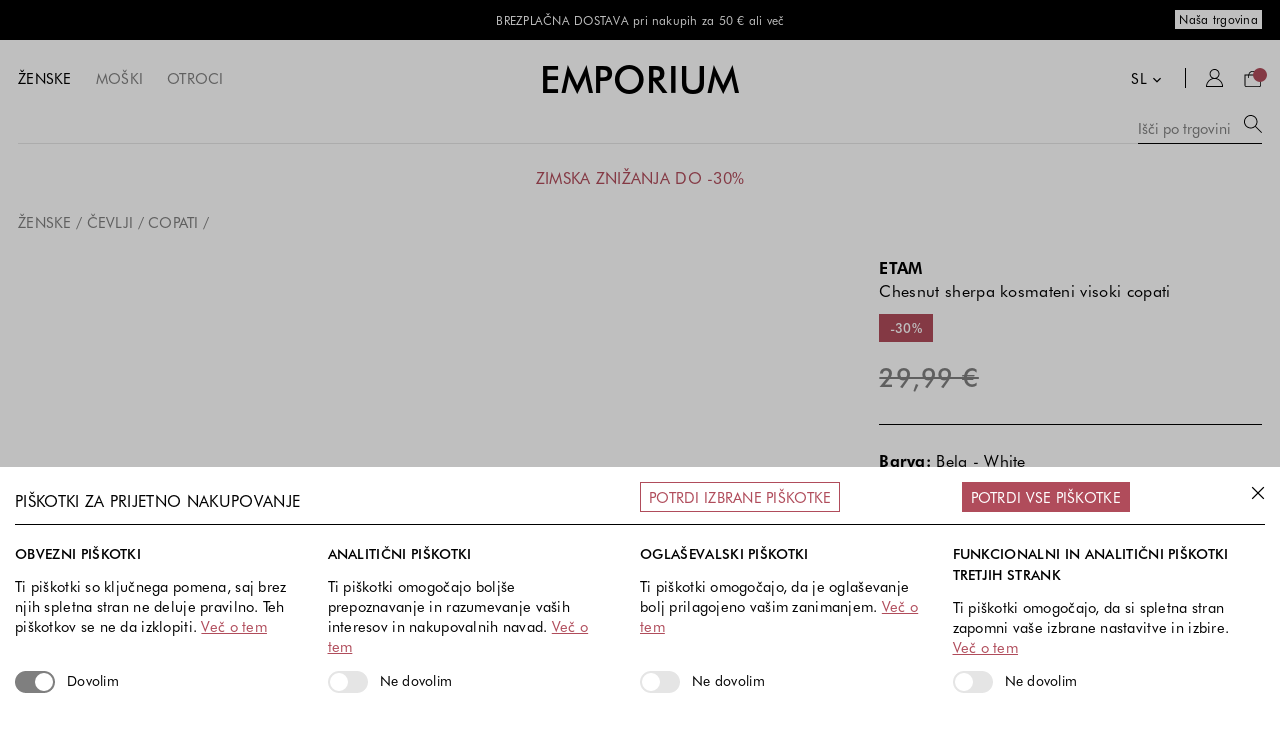

--- FILE ---
content_type: text/html;charset=UTF-8
request_url: https://www.emporium.si/sl/si/etam-chesnut-sherpa-kosmateni-visoki-copati-509607-sl?colorid=7000000000002236320
body_size: 90927
content:


<!doctype HTML>

<!-- BEGIN ProductDisplay.jsp  -->


<html xmlns:wairole="http://www.w3.org/2005/01/wai-rdf/GUIRoleTaxonomy#" xmlns:fb="http://www.facebook.com/2008/fbml" xmlns:og="http://opengraphprotocol.org/schema/"xmlns:waistate="http://www.w3.org/2005/07/aaa" lang="sl" xml:lang="sl">
	<head>
		<!-- BEGIN CommonCSSToInclude.jspf -->
<link rel="stylesheet" href="/wcsstore/EmporiumSAS/css/emp-style.css?v=Wed Jan 14 17:18:48 CET 2026" type="text/css" />

<!-- Third-party libraries -->
<link rel="stylesheet" href="/wcsstore/EmporiumSAS/css/vendor.css" type="text/css" />

<!-- END CommonCSSToInclude.jspf -->

		<meta http-equiv="Content-Type" content="text/html; charset=utf-8" />
		<title>Chesnut sherpa kosmateni visoki copati | ETAM | emporium.si</title>
		<meta name="viewport" content="width=device-width, initial-scale=1"/>
		<meta name="description" content="Chesnut sherpa kosmateni visoki copati"/>
		<meta name="keywords" content="6536145 ETAM"/>
		<meta name="pageIdentifier" content="509607"/>
		<meta name="pageId" content="1062639"/>
		<meta name="pageGroup" content="Product"/>
		<link rel="canonical" href="https://www.emporium.si/sl/si/etam-chesnut-sherpa-kosmateni-visoki-copati-509607-sl" />
		
		<meta name="format-detection" content="telephone=no">
		
		
			
			<meta property="og:site_name" content="Spletna trgovina Emporium">
			<meta property="og:type" content="product"/>
			<meta property="og:title" content="Chesnut sherpa kosmateni visoki copati | ETAM | emporium.si" />
			<meta property="og:description" content="Chesnut sherpa kosmateni visoki copati" />
			<meta property="og:image" content="https://www.emporium.si/images/magonline/media/edited/7/71/718/718d27a9-291d-45ee-a192-043b8aaf1836.N.S.jpg"/>
			<meta property="og:url" content="https://www.emporium.si/sl/si/etam-chesnut-sherpa-kosmateni-visoki-copati-509607-sl"/>
			<meta property="fb:app_id" name="fb_app_id" content="0"/>
			
	<script>
		const daysToExpire = new Date(2147483647 * 1000).toUTCString();
		document.cookie = "topCatId=57501;expires="+ daysToExpire+";path=/";
	</script>

			<script>
				var topCategoryN = 'women';
			</script>
		<!-- Include script files --><!-- BEGIN CommonJSToInclude.jspf --><!-- BEGIN CommonJSToInclude.jspf -->
<script> 
	var flowEnabled = {};
</script>


<script type="text/javascript" src="/wcsstore/JQuery/vendor.js"></script>



<meta name="CommerceSearch" content="storeId_11353" />
<meta name="viewport" content="width=device-width, initial-scale=1" />


<meta name="facebook-domain-verification" content="let5viq1shtpo8gv0ppgcee7cx9kjj" />

<meta name="google-signin-client_id" content="1039541345516-06n3d84rme72h9knhr9fblj2su7tthhr.apps.googleusercontent.com">


<link rel="icon" href="/wcsstore/EmporiumSAS/images/favicon-32.png" sizes="32x32">
<link rel="icon" href="/wcsstore/EmporiumSAS/images/favicon-128.png" sizes="128x128">
<link rel="icon" href="/wcsstore/EmporiumSAS/images/favicon-192.png" sizes="192x192">

<!-- Android -->
<link rel="shortcut icon" sizes="196x196" href="/wcsstore/EmporiumSAS/images/favicon-196.png">

<!-- iOS -->
<link rel="apple-touch-icon" href="/wcsstore/EmporiumSAS/images/favicon-120.png" sizes="120x120">
<link rel="apple-touch-icon" href="/wcsstore/EmporiumSAS/images/favicon-152.png" sizes="152x152">
<link rel="apple-touch-icon" href="/wcsstore/EmporiumSAS/images/favicon-180.png" sizes="180x180">

<link rel="manifest" href="/wcsstore/EmporiumSAS/manifest.json">


<script type="text/javascript">
console.log('EUR');
	// Convert the WCParam object which contains request properties into javascript object
	var WCParamJS = {
		"storeId":'11353',
		"catalogId":'10701',
		"langId":'-11',
		"pageView":'',
		"orderBy":'',
		"orderByContent":'',
		"searchTerm":'',
		"homePageURL" : '/sl/si',
		"commandContextCurrency": "EUR",
		"currencySign": "&euro;",
		"urlPrefixForHTTPS":"https://www.emporium.si",
		"urlPrefixForHTTP":"http://www.emporium.si",
		"wcc_integration_origin":"",
		"storeIdentifier" : "EmpSI",
		"country" : "Slovenia",
		"country_short" : "SI",
		"locale" : "sl_SI"
	};
	var absoluteURL = "https://www.emporium.si/";
	var absoluteBaseURL = "";
	var imageDirectoryPath = "/wcsstore/EmporiumSAS/";
	var styleDirectoryPath = "images/colors/color1/";
	var supportPaymentTypePromotions = false;

	var subsFulfillmentFrequencyAttrName = "fulfillmentFrequency";
	var subsPaymentFrequencyAttrName = "paymentFrequency";
	var subsTimePeriodAttrName = "timePeriod";

	var storeNLS = null;
	var storeUserType = "G";
	var ios = false;
	var android = false;
	var multiSessionEnabled = false;

	// Store the amount of time of inactivity before a re-login is required, this value is retrieved from wc-server.xml, default is 30 mins
	var inactivityTimeout = 32400000;

	// Store the amount of time the inactivity warning dialog will be displayed before it closes itself, default is 20 seconds
	var inactivityWarningDialogDisplayTimer = 20000;

	// Store the amount of time to display a inactivity warning dialog before a re-login is required, default is 30 seconds
	var inactivityWarningDialogBuffer = 30000;

	// Store the timing event to display the inactivity dialog
	var inactivityTimeoutTracker = null;

	// Store the timing event to close the inactivity dialog
	var dialogTimeoutTracker = null;

	//browse only mode for Web Call Centre integration
	var browseOnly = false;

	//Summary: Returns the absolute URL to use for prefixing any Ajax URL call.
	//Returns: The absolute URL to use for prefixing any Ajax URL call.
	function getAbsoluteURL() {
		if (absoluteURL != "") {
			var currentURL = document.URL;
			var currentProtocol = "";

			if (currentURL.indexOf("://") != -1) {
				currentProtocol = currentURL.substring(0, currentURL.indexOf("://"));
			}

			var savedProtocol = "";
			if (absoluteURL.indexOf("://") != -1) {
				savedProtocol = absoluteURL.substring(0, absoluteURL.indexOf("://"));
			}

			if (currentProtocol != savedProtocol) {
				absoluteURL = currentProtocol + absoluteURL.substring(absoluteURL.indexOf("://"));
			}
		}

		return absoluteURL;
	}
	function getAbsoluteBaseURL() {
		if (absoluteBaseURL != "") {
			var currentURL = document.URL;
			var currentProtocol = "";

			if (currentURL.indexOf("://") != -1) {
				currentProtocol = currentURL.substring(0, currentURL.indexOf("://"));
			}

			var savedProtocol = "";
			if (absoluteBaseURL.indexOf("://") != -1) {
				savedProtocol = absoluteBaseURL.substring(0, absoluteURL.indexOf("://"));
			}

			if (currentProtocol != savedProtocol) {
				absoluteBaseURL = currentProtocol + absoluteBaseURL.substring(absoluteBaseURL.indexOf("://"));
			}
		}

		return absoluteBaseURL;
	}
	//Summary: Returns the path pointing to the shared image directory.
	//Description: In order to get the image directory path in any javascript file, this function can be used.
	//Returns: The path to reference images.
	function getImageDirectoryPath() {
		return imageDirectoryPath;
	}
	//Summary: Returns the path pointing to the directory containing color-dependant image files.
	//Description: In order to get the directory containing color-dependant image files in any javascript file, this function can be used.
	//Returns: The path to reference color-dependant image files.
	function getStyleDirectoryPath() {
		return styleDirectoryPath;
	}

	
</script>



<script type="text/javascript" src="/wcsstore/EmporiumSAS/javascript/store.js?v=Wed Jan 14 17:18:48 CET 2026"></script>

<script type="text/javascript" src="/wcsstore/EmporiumSAS/javascript/custom.js?v=Wed Jan 14 17:18:48 CET 2026"></script> 



<script type="text/javascript" src="/wcsstore/EmporiumSAS/nls/sl_SI/StoreText.js?v=Wed Jan 14 17:18:48 CET 2026"></script>
<script type="text/javascript" src="/wcsstore/EmporiumSAS/nls/sl_SI/NumberFormattingData.js?v=Wed Jan 14 17:18:48 CET 2026"></script>


<script src="https://www.google.com/recaptcha/api.js?render=6LdU1zgoAAAAAPrWr38uavoPFjww0hxavGHFWZfY"></script>

<script>
	function invokeRecaptcha() {
	    console.log('### invokeRecaptcha');
	
	    if (typeof grecaptcha !== 'undefined' && grecaptcha.ready) {
	        grecaptcha.ready(function () {
	            grecaptcha.execute('6LdU1zgoAAAAAPrWr38uavoPFjww0hxavGHFWZfY', { action: 'custom_action' })
	                .then(function (token) {
	                    var placeholder = document.getElementById("recaptcha-token-placeholder");
	
	                    if (placeholder && placeholder instanceof HTMLElement) {
	                        placeholder.textContent = token;
	                    } else {
	                        console.warn('Recaptcha placeholder element not found or invalid.');
	                    }
	                })
	                .catch(function (error) {
	                    console.error('Recaptcha execution failed: ', error);
	                });
	        });
	    } else {
	        console.error('grecaptcha is not available.');
	    }
	}

    invokeRecaptcha();
    
    setInterval(invokeRecaptcha, 110000);
</script>

	

<script type="text/javascript">
	if(typeof Globalize !== 'undefined') {
		var locale = "sl_SI";
		var GlobalizeLoaded = false;

		Globalize.load( cldrData );
		Globalize.loadMessages( nlsMessages );
		Globalize.locale( locale );
		GlobalizeLoaded = true;
	 }

 initializeInactivityWarning();
 var ie6 = false;
 var ie7 = false;
 if (navigator != null && navigator.userAgent != null) {
	 ie6 = (navigator.userAgent.toLowerCase().indexOf("msie 6.0") > -1);
	 ie7 = (navigator.userAgent.toLowerCase().indexOf("msie 7.0") > -1);
 }
 if (location.href.indexOf('UnsupportedBrowserErrorView') == -1 && (ie6 || ie7)) {
	 document.write('<meta http-equiv="Refresh" content="0;URL=/UnsupportedBrowserErrorView?catalogId=10651&amp;storeId=11353&amp;langId=-11"/>');
 }
</script>



<script type="text/javascript">
	$(document).ready(function() {
		shoppingActionsJS.setCommonParameters('-11','11353','10701','G','&amp;euro;');
		CustomHelperJS.setCommonParameters('-11','11353','10701');
		
		$('body').on('wcdialogopen', '.ui-dialog-content', function(event) {
			$('body').addClass('dialogOpen');
		 });
		
		$('body').on('wcdialogclose', '.ui-dialog-content', function(event) {
			$('body').removeClass('dialogOpen'); 
		 });

		if (isChrome() || isSafari()) {
			var hiddenFields = $('input[type=\"hidden\"]');
			for (var i = 0; i < hiddenFields.length; i++) {
				hiddenFields[i].autocomplete="off"
			}
		}
        var isAndroid = /(android)/i.test(navigator.userAgent);
        var isIOS = navigator.userAgent.match(/(iPod|iPhone|iPad)/);
        if(isAndroid || isIOS) {
            $("body").attr("data-wc-device","mobile");
		}
	});
</script>

<!-- Begin GTM.jspf -->

	<meta name="google-site-verification" content="ezerQ2K_oyJYPxFKggBFtj1sp4BG_BN-w27sb7PsHCw" />
	
	
	
	<script type="text/javascript">
	
		var ScarabQueue = ScarabQueue || [];
		(function(id) {
		 if (document.getElementById(id)) return;
		 var js = document.createElement('script'); js.id = id;
		 js.src = '//cdn.scarabresearch.com/js/18AAB002B5A3987D/scarab-v2.js';
		 var fs = document.getElementsByTagName('script')[0];
		 fs.parentNode.insertBefore(js, fs);
		})('scarab-js-api');

		var $blog = $('#blog-title');		

		function cleanupText(text){
			if (typeof text != "undefined") {
				var str = text;
				str = str.replace(/'/g, " ");
				return str;
			}
		};
		
		  var defaultCookieValue = getCookie('gdpr_cookie');
			
		   
		  function setConsentGranted(type) {
			 console.log('### setConsentGranted ' + type);
			 
			 if (type == 'default' && typeof defaultCookieValue == 'undefined') {
			  	gtag('consent', 'default', {
			  		'ad_storage': 'denied',
			  		'ad_user_data': 'denied',
			  		'ad_personalization': 'denied',
			  		'analytics_storage': 'denied'
			  	});
		    }
			
	    	var updatedCookieValue = getCookie('gdpr_cookie');
	    
	    	if(typeof updatedCookieValue != 'undefined'){
    			var analytics = updatedCookieValue.includes('analytics') ? 'granted' : 'granted';
  	    		var advertising = updatedCookieValue.includes('advertising') ? 'granted' : 'denied';
  	  
		  	  gtag('consent', type, {
		  		'ad_storage': advertising,
		  		'ad_user_data': advertising,
		  		'ad_personalization': advertising,
		  		'analytics_storage': analytics
		  	  });	  
	    	}
		 }
		  
		 /* function updateConsentSettings(){
				setTimeout(function () {
					if($('#gdprAnalytics').length){
						var analytics = cookieValue.includes('analytics') ? '1' : '2';
					    var advertising = cookieValue.includes('advertising') ? '1' : '2';
					    $('#gdprAnalytics').val(analytics);
					    $('#gdprAdvertising').val(advertising);
					    console.log('### emarsys update consent state');
					}						
				}, 300);
			} */ 
		
 	    window.dataLayer = window.dataLayer || [];
		
		function gtag(){
			dataLayer.push(arguments);
		}

		$(document).ready(function() {
			
			
		    setConsentGranted('default');
		    
		    
		    //updateConsentSettings();
		    
			setTimeout( function(){	
				
				
				(function() {
			        var script = document.createElement('script');
			        var gtmId = 'GTM-TJZNGKJ';
			        script.async = true;
			        script.src = 'https://www.googletagmanager.com/gtm.js?id=' + gtmId;
			        script.onload = function() {
			            window.dataLayer = window.dataLayer || [];
			            window.dataLayer.push({'gtm.start': new Date().getTime(), event: 'gtm.js'});
			        };
			        var firstScript = document.getElementsByTagName('script')[0];
			        firstScript.parentNode.insertBefore(script, firstScript);
			    })();
				
				
			    
			    (function() {
				    var gaScript = document.createElement('script');
				    var gAnalitics4id = 'G-ER903F0FGK';
				    gaScript.async = true;
				    gaScript.src = 'https://www.googletagmanager.com/gtag/js?id=' + gAnalitics4id;
				    
				    var firstScript = document.getElementsByTagName('script')[0];
				    firstScript.parentNode.insertBefore(gaScript, firstScript);
				
				    gaScript.onload = function() {
				        window.dataLayer = window.dataLayer || [];
				        function gtag(){dataLayer.push(arguments);}
				        gtag('js', new Date());
				        gtag('config', gAnalitics4id);
				    };
				})();
				
				var index = 1;
				$('body').find('#departmentPage .contentRecommendationWidget a').on('click', function(e){
					e.preventDefault();
					var link = $(this).attr('href');
					var gtmTitle = $(this).closest('.left_espot').attr('data-gtm');
					var department = $('.topDepartmentNavigation a.selected').attr('data-departmentid');
					
					dataLayer.push({
					    'event': 'promotionClick',
					    'ecommerce': {
					      'promoClick': {
					        'promotions': [{
					           'id': 1,
					           'name': gtmTitle,
					           'creative': 'Emporium',
					           'position': department
					         }]
					      }
					    },
					    'eventCallback': function() {
					    	if(link!= null && link != 'undefined' && link != ''){
					    		document.location.href = link;	
					    	}
					    }
					  });
				});
			    
			}, 0);	
			
		});
	</script>
	
	
			<script type="application/ld+json">
				{
  					"@context": "https://schema.org/",
  					"@type": "Product",
  					"sku": "6555809050076",
  					"image": [
						
							"https://www.emporium.si/images/magonline/media/edited/7/71/718/718d27a9-291d-45ee-a192-043b8aaf1836.N.jpg",
							"https://www.emporium.si/images/magonline/media/edited/f/f7/f77/f770c2e9-d0eb-4bbf-a5c7-58e88f9f20a8.N.jpg",
							"https://www.emporium.si/images/magonline/media/edited/f/fa/fae/fae51cc6-c503-4840-af7a-a4f9fce25a9b.N.jpg",
							"https://www.emporium.si/images/magonline/media/edited/e/ea/ea1/ea1046e1-de95-4679-98f8-fcacbb42b5c3.N.jpg"
  					],
  					"name": "Feeling satenasti copati Feeling satenasti copati",
  					"description": " ",
  					"brand": {
						"@type": "Brand",
						"name": "ETAM"
  					},
  					"offers": {
						"@type": "Offer",
						"url": "https://www.emporium.si/sl/si/etam-chesnut-sherpa-kosmateni-visoki-copati-509607-sl",
						"itemCondition": "https://schema.org/NewCondition",
						"availability": "https://schema.org/InStock",
						"price": "16.09",
						"priceCurrency": "EUR"
  					}
				}
			</script>
		
			
			<input type="hidden" name="emarsysCategoryBreadcrumbsENG" id="emarsysCategoryBreadcrumbsENG" value="WOMEN>SHOES>CATEGORIES>SLIPPERS>" />
			<!-- End GTM.jspf --><!-- Begin FB.jspf -->

<script>

	//COMMAND: ProductDisplay
	
	var pageViewEventId = generateEventId("PageView");
	
	function invokeFBService(params){
		var gdpr_cookie = getCookie('gdpr_cookie');
		var command = 'ProductDisplay';
		if(gdpr_cookie != null && gdpr_cookie.includes("advertising") && command != 'ChangePassword'){
			console.log('Invoke FB Servis for : ProductDisplay');
			wcService.invoke('AjaxFacebookConversion', params);
		}
    }

    // Generate UID
    function generateEventId(command){
        var S4 = function() {
        return (((1+Math.random())*0x10000)|0).toString(16).substring(1);
        };
        return (S4()+S4()+"-"+S4()+"-"+S4()+"-"+S4()+"-"+S4()+S4()+S4());
    }
    
</script>

<!-- Facebook Pixel Code -->
	<script>
	  !function(f,b,e,v,n,t,s)
	  {if(f.fbq)return;n=f.fbq=function(){n.callMethod?
	  n.callMethod.apply(n,arguments):n.queue.push(arguments)};
	  if(!f._fbq)f._fbq=n;n.push=n;n.loaded=!0;n.version='2.0';
	  n.queue=[];t=b.createElement(e);t.async=!0;
	  t.src=v;s=b.getElementsByTagName(e)[0];
	  s.parentNode.insertBefore(t,s)}(window, document,'script',
	  'https://connect.facebook.net/en_US/fbevents.js');
	  fbq('init', '296481767596662');
	  fbq('init', '1557548774637814');
	  fbq('track', 'PageView', {}, {eventID: pageViewEventId});	 
	</script>
	<noscript>
	  <img height="1" width="1" style="display:none" src="https://www.facebook.com/tr?id=296481767596662&ev=PageView&noscript=1"/>
	</noscript>
	<!-- End Facebook Pixel Code -->

<script>
	$(document).ready(function() {
		
		
	    var params = {
	        storeId: "11353",
	        catalogId: "10701",
	        langId: "-11",
	        eventName: "PageView",
	        eventId: pageViewEventId,
	        eventSourceUrl: window.location.href,
	    };
	     
	    invokeFBService(params);
	
        if (document.querySelector("#newsletter-signup form")) {
            var newsLetterFrom = document.querySelector("#newsletter-signup form");
            var newsLetterEventId = generateEventId("Lead");

            newsLetterFrom.addEventListener("submit", function(){
                var email = "";

                if (document.querySelector("#newsletter-email_Footer")){
                    email = document.querySelector("#newsletter-email_Footer").value;
                }

                fbq('track', 'Lead', {}, {eventID: newsLetterEventId});

                 var params = {
                	storeId: "11353",
                	catalogId: "10701",
                	langId: "-11",
                    em: email,
                    eventName: "Lead",
                    eventId: newsLetterEventId,
                    eventSourceUrl: window.location.href,
				};
            });
        }
    });
</script>

    <script>
    	$(document).ready(function() {
            var fbPushed = false;
            var viewContentEventId = generateEventId("ViewContent");
            var addToCartEventId = generateEventId("AddToCart");

            wcTopic.subscribe('DefiningAttributes_Resolved',function(catEntryId, productId) {
                if (!fbPushed){
                    

                    var catEntry = productDisplayJS.itemPriceJsonOject[catEntryId].catalogEntry;
                    var pskus = [];
                    var partnumWidgets = $("span[id^='product_SKU_" + productId + "']");
                    var pbrand = $('[id*="PageHeading_"]').attr('data-brand');
                    var pname = cleanupText(catEntry.description[0]["name"]);
                    var pprice = catEntry.offerPriceRaw;
                    var pskusCount = 2;
                    
                    if (partnumWidgets != null && pskusCount == 1) {
                        for (var i = 0; i < partnumWidgets.length; i++) {
                            if ($(partnumWidgets[i])) {
                                pskus.push(catEntry.catalogEntryIdentifier.externalIdentifier.partNumber);
                            }
                        }
                    } else {
                    	pskus.push(catEntry.catalogEntryIdentifier.externalIdentifier.productID);
                    }
                    pname = pname.replace('&amp;','-');
                    var specialChars = "!@#$^&%*()+=[]\/{}|:<>?\"\',.";
                    for (var i = 0; i < specialChars.length; i++) {
                    	pname = pname.replace(new RegExp("\\" + specialChars[i], "g"), "");
                    }

                    fbq('track', 'ViewContent', {
                        content_type: pskusCount == 1 ? 'product' : 'product_group',
                        content_ids: pskus,
                        contents: [{'id': pskus[0],'quantity':1}],
                        content_name: pname,
                        currency: WCParamJS.commandContextCurrency,
                        value: pprice
                        },
                        {eventID: viewContentEventId}
                    );

                    var params = {
                    	storeId: "11353",
                        catalogId: "10701",
                        langId: "-11",
                        contentName: pname,
                        productId: pskus,
                        contentType: pskusCount == 1 ? 'product' : 'product_group',
                        currency: WCParamJS.commandContextCurrency,
                        value: pprice,
                        eventName: "ViewContent",
                        eventId: viewContentEventId,
                        eventSourceUrl: window.location.href,
                    };
                    
                    invokeFBService(params);

                    fbPushed = true;
                }
            });

            var item_add = {
                'AjaxAddOrderItem': 'AjaxAddOrderItem',
                'AddOrderItem': 'AddOrderItem'
		    };
		    wcTopic.subscribe(item_add, function(returnData){
                var catEntry = productDisplayJS.itemPriceJsonOject[returnData.data.catEntryId].catalogEntry;
                var name = cleanupText(catEntry.description[0]["name"]);
                
                name = name.replace('&amp;','-');
                var specialChars = "!@#$^&%*()+=[]\/{}|:<>?\"\',.";
                for (var i = 0; i < specialChars.length; i++) {
                	name = name.replace(new RegExp("\\" + specialChars[i], "g"), "");
                }

                fbq('track', 'AddToCart', {
                    content_type: 'product',
                    content_ids: catEntry.catalogEntryIdentifier.externalIdentifier.partNumber,
                    contents: [{'id': catEntry.catalogEntryIdentifier.externalIdentifier.partNumber,'quantity': returnData.data.quantity[0]}],
                    content_name: name,
                    currency: WCParamJS.commandContextCurrency,
                    value: catEntry.offerPriceRaw},
                    {eventID: addToCartEventId}
                );

                var params = {
                	storeId: "11353",
                    catalogId: "10701",
                    langId: "-11",
                    contentName: name,
                    productId: catEntry.catalogEntryIdentifier.externalIdentifier.partNumber,
                    qty: returnData.data.quantity[0],
                    currency: WCParamJS.commandContextCurrency,
                    value: catEntry.offerPriceRaw,
                    eventName: "AddToCart",
                    eventId: addToCartEventId,
                    eventSourceUrl: window.location.href,
                };
                invokeFBService(params);
            });	
        });	
    </script>
<!-- End FB.jspf --><!-- Begin AnalyticsNoCache.jsp -->
	
	<script type="text/javascript">

		   function emarsysSetCustomerId() {
		   	var userType = 'G';
		   	
		   	if(userType=='G') {
		   		var key = 'setCustomerId';
		           var value = localStorage.getItem(key);
		           if (value !== null) {
		              ePushCid(value);
		           } else {
		               console.log('Key not found in localStorage.');
		           }
		   
		   	} else if ( userType == 'R') {
		   		
					ePushCid('empsi/');
				
		   	}    
		   }
		   
		   function ePushCid(id){
		   	ScarabQueue.push(['setCustomerId', id]);
		   }
	
		var ScarabPushed = false;
		var shoppingCartContent = [];
		var currentPage = 'ProductDisplay';
		console.log('CurrentPage: ProductDisplay');

		
		 		ScarabQueue.push(['cart', shoppingCartContent ]);
		 	
	</script>
	
	
	
		<script>
		var skus = [];
		
		$(document).ready(function() {
		
		var gtmPushed = false;
		
		wcTopic.subscribe('DefiningAttributes_Resolved',function(catEntryId, productId) {
			
			// console.debug('Subscribed to: DefiningAttributes_Resolved');
	        var catEntry = productDisplayJS.itemPriceJsonOject[catEntryId].catalogEntry;
	        skus = [];
	        var partnumWidgets = $("span[id^='product_SKU_" + productId + "']");
	        var pbrand = $('[id*="PageHeading_"]').attr('data-brand');
	        var pname = cleanupText(catEntry.description[0]["name"]);
	        
	        if (partnumWidgets != null) {
	            for (var i = 0; i < partnumWidgets.length; i++) {
	                if ($(partnumWidgets[i])) {
	                    skus.push(catEntry.catalogEntryIdentifier.externalIdentifier.partNumber);
	                }
	            }
	        }
	        
	        window.dataLayer = window.dataLayer || [];
	        window.dataLayer.push({
	        	'event': 'gtm4wc.DefiningAttributes_Resolved',
				'fb_content_type': 'product',
				'fb_content_ids': skus
			});
	        
	        if(!gtmPushed) {
	        	
			    var dataArr = [];
			    var dataArr4 = [];
				
				if( $('.catalogEntryRecommendationWidget').length){
					$('.catalogEntryRecommendationWidget').each(function(){
						
						var counter = 1;
						
						$(this).find('.product').each(function(){
							var dataElem = $(this).find('.product_name');
							var id = dataElem.attr('data-partnumber');
							var name = cleanupText($(this).find('.product_name a').text());
							var price = $(this).find('.product_price .price').attr('data-rawofferprice');
							var brand = cleanupText(dataElem.attr('data-brand'));
							var category = dataElem.attr('data-breadcrumbs');
							
							data = {
								'id' : id, 
								'name' : brand + ' ' + name, 
								'price' : Number(price), 
								'brand' : brand, 
								'category' : category.toUpperCase().replaceAll('|', '/'), 
								'list' : 'PDP Featured: '+catEntry.catalogEntryIdentifier.productID+'|'+catEntry.colorVariant, 
								'position' : counter
							}
							
							data4 = {
								'item_id' : id, 
								'item_name' : brand + ' ' + name,
								'affiliation' : WCParamJS.storeIdentifier,
								'item_brand' : brand,
								'item_list_id' : 'related_products',
								'item_list_name' : 'Related products',
								'price' : Number(price),
								'index' : counter,
								'quantity' : '1'
							}

							var catData4 = category.split('|');
							for (var i = 0; i < catData4.length; i++) {
					        	var y = i+1;
					        	var catName = "item_category";
					        	if (y > 1){
					        		catName = catName + y; 
					        	}
					        	
					        	var catValue = catData4[i];
					        	if(catData4[i]!=''){
					        		data4[catName] = catValue;	
					        	}
					        }
							
							dataArr4.push(data4);
							dataArr.push(data);
							counter++;
						})	
					});
			        
					
					// GA4 PDP recommended list
			        window.dataLayer.push({
			        	  event: 'view_item_list',
			        	  ecommerce: {                          
			        	    items: dataArr4     
			        	  }
			        });
				}
				
			
				var breadCrumbGa3 = $('#ga3_category_list').attr('data-category');
				
				// GA3
				window.dataLayer = window.dataLayer || [];
				window.dataLayer.push({
		          'event': 'productDetail',
		          'ecommerce': {	  
		            'currencyCode': catEntry.currency,
		            'detail':{
		            	'products':[{
		            		'id': catEntry.catalogEntryIdentifier.externalIdentifier.partNumber,
		            		'name': pbrand + ' ' +pname,
		            		'brand': pbrand,
		            		'price': Number(catEntry.offerPriceRaw),
		            		'category': breadCrumbGa3.toUpperCase()
		            	}]
		            },
		            'impressions': [
		        		dataArr   
		           ]
		          }
		        });
				
				
		     	// GA4
		     	window.dataLayer = window.dataLayer || [];
		     	var prodData = {
	        		'item_id': catEntry.catalogEntryIdentifier.externalIdentifier.partNumber,
	           		'item_name': pbrand + ' ' +pname,
	           		'item_brand': pbrand,
	           		'quantity': 1,
	           		'price': Number(catEntry.offerPriceRaw)
           		};

		     	var catData = breadCrumbGa3.toUpperCase().split('|');
		        for (var i = 0; i < catData.length; i++) {
		        	var y = i+1;
		        	var catName = "item_category";
		        	if (y > 1){
		        		catName = catName + y; 
		        	}
		        	
		        	var catValue = catData[i];
		        	if(catData[i]!=''){
		        		prodData[catName] = catValue;	
		        	}
		        }
		        
		        window.dataLayer.push({
		          'event': 'view_item',
		          'ecommerce': {
		        	  'items': [ prodData ]
		          }
		        });
		        
			     gtmPushed = true; 

	         }  /* end if pushed */
	        
		        
		        	var pbrand = $('[id*="PageHeading_"]').attr('data-brand');
		        	
		        	

					var breadcrumbValue = $('#emarsysCategoryBreadcrumbsENG').val();
			    	
			    	function emarsysPDPRelated() {			    	
				    	emarsysSetCustomerId();	
				    	ScarabQueue.push(['view', catEntry.catalogEntryIdentifier.externalIdentifier.partNumber]);
				    	
				    	ScarabQueue.push(['exclude', 'c_store', 'is', 'Gap']);
				    	ScarabQueue.push(['include', 'c_gender', 'is', topCategoryN.toUpperCase()]);
			        	ScarabQueue.push(['exclude', 'available_si_em', 'is', 'false']);
			        	ScarabQueue.push(['exclude', 'item', 'in', fullSkuList]);
			        	// ScarabQueue.push(['include', 'category', 'has', $('#emarsysCategoryBreadcrumbsENG').val().replace(/>$/, '')]);
						if (breadcrumbValue) {
							ScarabQueue.push(['include', 'category', 'has', breadcrumbValue.replace(/>$/, '')]);
						}
			        	ScarabQueue.push(['include', 'brand', 'is', pbrand]);
			        	ScarabQueue.push(['include', 'c_size_sl', 'is', catEntry.sizeVariant.split('|')[0]]);
	
			    		ScarabQueue.push(['recommend', {
			    		    logic: 'RELATED_one',
			    		    containerId: 'cross-sell-prods-pdp1',
			    		    templateId: 'cross-sell-list',
			    		    success: successHandler_PDP1,
			    		    limit: '10'
			    		}]);
			    		
			    		ScarabQueue.push(['go']);
			    		console.log('### Emarsys PDP Related');
			    	}
		    
		    		function emarsysPDPPersonal(){
		    			emarsysSetCustomerId();	
				    	ScarabQueue.push(['view', catEntry.catalogEntryIdentifier.externalIdentifier.partNumber]);
				    	
		    			ScarabQueue.push(['exclude', 'c_store', 'is', 'Gap']);
				    	ScarabQueue.push(['include', 'c_gender', 'is', topCategoryN.toUpperCase()]);
			        	ScarabQueue.push(['exclude', 'available_si_em', 'is', 'false']);
			        	// ScarabQueue.push(['include', 'category', 'has', $('#emarsysCategoryBreadcrumbsENG').val().replace(/>$/, '')]);
						if (breadcrumbValue) {
							ScarabQueue.push(['include', 'category', 'has', breadcrumbValue.replace(/>$/, '')]);
						}
			        	ScarabQueue.push(['exclude', 'brand', 'is', pbrand]);
			        	ScarabQueue.push(['include', 'c_size_sl', 'is', catEntry.sizeVariant.split('|')[0]]);
			    		
			        	ScarabQueue.push(['recommend', {
			    		    logic: 'RELATED_two',
			    		    containerId: 'cross-sell-prods-pdp2',
			    		    templateId: 'cross-sell-list',
			    		    success: successHandler_PDP2,
			    		    limit: '10'
			    		}]);
			        	
		        		scarabExcludePushed = true;
		        		ScarabQueue.push(['go']);
		        		console.log('### Emarsys PDP Personal');
		        	}
		        
	    			emarsysPDPRelated();
	    			emarsysPDPPersonal()
				
	    			ScarabPushed = true;
					console.log('### PDP page go');
	         
		 	}); /* end subsribe */
	        
		});	
		

		var item_add = {
		    'AjaxAddOrderItem': 'AjaxAddOrderItem',
		    'AddOrderItem': 'AddOrderItem'
		};
		wcTopic.subscribe(item_add, function(returnData){
			var catEntry = productDisplayJS.itemPriceJsonOject[returnData.data.catEntryId].catalogEntry;
			var name = cleanupText(catEntry.description[0]["name"]);
			var brand = $('[id*="PageHeading_"]').attr('data-brand');
			var breadCrumbGa3 = $('#ga3_category_list').attr('data-category');
			
			// GA3
			window.dataLayer = window.dataLayer || [];
	        window.dataLayer.push({
	          'event': 'addToCart',
	          'ecommerce': {
	        	'currencyCode': WCParamJS.commandContextCurrency,
	            'add': {
            	'products':[{
            		'id': catEntry.catalogEntryIdentifier.externalIdentifier.partNumber,
        			'name': brand + ' ' + name,
        			'brand': brand,
        			'price': Number(catEntry.offerPriceRaw),
        			'quantity': Number(returnData.data.quantity[0]),
        			'category': breadCrumbGa3.toUpperCase().replaceAll('|', '/')
            	  }]
	            }
	          }
	        });
	        
	     	// GA4
	     	window.dataLayer = window.dataLayer || [];
	     	var skuData = {
        		'item_id': catEntry.catalogEntryIdentifier.externalIdentifier.partNumber,
           		'item_name': brand + ' ' +name,
           		'item_brand': brand,
           		'quantity':  Number(returnData.data.quantity[0]),
           		'price': Number(catEntry.offerPriceRaw),
           		'item_variant' : catEntry.colorVariant
       		};

	     	var catData = breadCrumbGa3.toUpperCase().split('|');
	        for (var i = 0; i < catData.length; i++) {
	        	var y = i+1;
	        	var catName = "item_category";
	        	if (y > 1){
	        		catName = catName + y; 
	        	}
	        	
	        	var catValue = catData[i];
	        	if(catData[i]!=''){
	        		skuData[catName] = catValue;	
	        	}
	        }
	        
	        window.dataLayer.push({
	          'event': 'add_to_cart',
	          'ecommerce': {
	        	  'items': [ skuData ]
	          }
	        });
			
			window.dataLayer = window.dataLayer || [];
			window.dataLayer.push({
				'event': 'gtm4wc.AddOrderItem',
				'fb_content_type': 'product',
				'fb_content_ids': skus
			})
			
			var sUnitPrice = catEntry.offerPriceRaw;
			    sUnitPrice = parseFloat(sUnitPrice);
			    
		 	shoppingCartContent.push({ item: catEntry.catalogEntryIdentifier.externalIdentifier.partNumber, price: sUnitPrice, quantity: Number(returnData.data.quantity[0]) });
		 	emarsysSetCustomerId();
		 	ScarabQueue.push(['cart', shoppingCartContent ]);
		 	ScarabQueue.push(['exclude', 'c_store', 'is', 'Gap']);
			ScarabQueue.push(['go']);
			console.log('### PDP add to cart go');
			
		});	
		</script>

	
	<script>
	// common scarabQueue emarsys code
	function scarabSetCustomerId(id){
		if(id!==''){
			id = id.replace('@', '-');
			ScarabQueue.push(['setCustomerId', id]);
			localStorage.setItem('setCustomerId', id);
		}
	}
	</script>

<!-- End AnalyticsNoCache.jsp -->

<script>
	var GLS_PRICE = '4,00&nbsp;';
	var GLS_PAKET_PRICE = '4,00&nbsp;';
	
	function updateMiniCartAndTotalsShippingPrice(){
		$('#MiniShoppingCart #total_breakdown #deliveryPrice, #ShopCartSummaryTotals #total_breakdown #deliveryPrice').html();
	}
	
	function checkFreeShipping(){
		var orderTotal = document.getElementById("WC_SingleShipmentOrderTotalsSummary_td_2").dataset.orderprice;
		var productDiscounts = document.getElementById("WC_SingleShipmentOrderTotalsSummary_td_12").dataset.productdiscount;
		var orderDiscounts = document.getElementById("WC_SingleShipmentOrderTotalsSummary_td_9").dataset.orderdiscount;
		var priceLimit = $('#freeShipping').val();
		var Total = Number(orderTotal) + Number(productDiscounts) + Number(orderDiscounts);
		
		if (Math.round(Total * 100) >= Math.round(priceLimit * 100)){
			return true;	
		}
		return false;
	};
</script>

<!-- END CommonJSToInclude.jspf -->
		<script type="text/javascript">
			$(document).ready(function () {
					shoppingActionsServicesDeclarationJS.setCommonParameters('-11','11353','10701');
					
				});
			
		</script>
	</head>
		
	<body>
		<!-- BEGIN CommonJSPFToInclude.jspf --><!-- Google Tag Manager (noscript) -->
<noscript><iframe src="https://www.googletagmanager.com/ns.html?id=GTM-TJZNGKJ"
height="0" width="0" style="display:none;visibility:hidden"></iframe></noscript>
<!-- End Google Tag Manager (noscript) --><!-- BEGIN ProgressBar.jspf --> 
<div id="progress_bar_dialog" data-widget-type="wc.WCDialog" data-widget-options="{}" style="display: none;">
	<div id="progress_bar">
		<div id="loading_popup">
			<img src="/wcsstore/EmporiumSAS//icons/ajax-loader.gif" width="32" height="32" border="0" alt="Your request is being processed."/>
		</div>
	</div>
</div>
<!-- END ProgressBar.jspf --><!-- BEGIN MessageDisplay.jspf -->

<span class="spanacce" style="display:none" id="MessageArea_ACCE_Title">Message Dialog</span>
<div id="MessageArea" class="store_message" role="alert" aria-labelledby="MessageArea_ACCE_Title">
	<div id="msgpopup_content_wrapper" class="content">
		<a id="clickableErrorMessageImg" role="button" class="close tlignore" href="JavaScript:MessageHelper.hideMessageArea();" title="Zapri">
			<svg class="icon"><use xlink:href="#close"></use></svg>
		</a>
		
		<div class="message ">
			<div class="message_text generic-double-margin-right" role="region" aria-required="true" aria-labelledby="MessageArea">
				<span id="ErrorMessageText">
					
				</span>
			</div>
		</div>		
	</div>
</div>
<span class="spanacce" id="ariaMessage_ACCE_Label" style="display:none">Display Update Message</span>
<span class="spanacce" role="region" aria-labelledby="ariaMessage_ACCE_Label" id="ariaMessage" aria-live="assertive" aria-atomic="true" aria-relevant="additions"></span>
<!-- END MessageDisplay.jspf -->
<div id="widget_product_comparison_popup" data-widget-type="wc.WCDialog" data-widget-options="{&#034;close_button_selector&#034;: &#034;#ComparePopupClose&#034;, &#034;primary_button_selector&#034;: &#034;#ComparePopupOK&#034;}" data-title="Product Comparison" style="display:none">
    <div class="widget_product_comparison_popup widget_site_popup">													
        <!-- Top Border Styling -->
        <div class="top">
            <div class="left_border"></div>
            <div class="middle"></div>
            <div class="right_border"></div>
        </div>
        <div class="clear_float"></div>
        <!-- Main Content Area -->
        <div class="middle">
            <div class="content_left_border">
                <div class="content_right_border">
                    <div class="content">
                        <div class="header">
                            <span>Product Comparison</span>
                            <span id="ComparePopupClose" class="close" title="ZAPRI"></span>
                            <div class="clear_float"></div>
                        </div>
                        <div class="body">
                            The maximum number of products that can be compared is 4. Please refine your selection.
                        </div>

                        <div class="footer">
                            <div class="button_container ">
                                <span id="ComparePopupOK" class="button_primary" tabindex="0" title="OK">
                                    <div class="left_border"></div>
                                    <div class="button_text">OK</div>
                                    <div class="right_border"></div>
                                </span>
                                <div class="clear_float"></div>
                            </div>

                        </div>
                        <div class="clear_float"></div>
                    <!-- End content Section -->
                    </div>
                <!-- End content_right_border -->
                </div>
            <!-- End content_left_border -->
            </div>
        </div>
        <div class="clear_float"></div>
        <!-- Bottom Border Styling -->
        <div class="bottom">
            <div class="left_border"></div>
            <div class="middle"></div>
            <div class="right_border"></div>
        </div>
        <div class="clear_float"></div>
    </div>
</div>

<div id="inactivityWarningPopup" data-widget-type="wc.WCDialog" data-widget-options="{&#034;close_button_selector&#034;: &#034;#inactivityWarningPopup_close&#034;, &#034;primary_button_selector&#034;: &#034;a.button_primary&#034;}" title="Inactivity Warning Dialog" style="display:none;">
	<div class="widget_site_popup">
		<div class="top">
			<div class="left_border"></div>
			<div class="middle"></div>
			<div class="right_border"></div>
		</div>
		<div class="clear_float"></div>
		<div class="middle">
			<div class="content_left_border">
				<div class="content_right_border">
					<div class="content">
						<a role="button" id="inactivityWarningPopup_close" class="close_acce" title="ZAPRI" href="javascript:void(0);" onclick="if (dialogTimeoutTracker != null) {clearTimeout(dialogTimeoutTracker);}"><img role="button" onmouseover="this.src='/wcsstore/EmporiumSAS/images/colors/color1/close_hover.png'" onmouseout="this.src='/wcsstore/EmporiumSAS/images/colors/color1/close_normal.png'" src="/wcsstore/EmporiumSAS/images/colors/color1/close_normal.png" class="closeImg" alt="ZAPRI"/></a>
						<div class="clear_float"></div>
						<div id="inactivityWarningPopup_body" class="body">
							<div class="message_icon left">
								<img class="error_icon" src="/wcsstore/EmporiumSAS/images/colors/color1/warning_icon.png" alt="Warning">
							</div>
							
							
							
							<div class="message_text left">
							Your session is about to timeout due to inactivity.  Click OK to extend your time for an additional 0 minutes.
							</div>
							<div class="clear_float"></div>
						</div>
						<div class="footer">
							<div class="button_container">
								<a role="button" aria-labelledby="inactivityWarningPopupOK_Label" id="inactivityWarningPopupOK" href="javascript:void(0);" onclick="if (dialogTimeoutTracker != null) {clearTimeout(dialogTimeoutTracker);} resetServerInactivity();" class="button_primary">
									<div class="left_border"></div>
									<div id="inactivityWarningPopupOK_Label" class="button_text">OK</div>
									<div class="right_border"></div>
								</a>
								<div class="clear_float"></div>
							</div>
							<div class="clear_float"></div>
						</div>
						<div class="clear_float"></div>
					</div>
				</div>
			</div>
		</div>
		<div class="clear_float"></div>
		<div class="bottom">
			<div class="left_border"></div>
			<div class="middle"></div>
			<div class="right_border"></div>
		</div>
		<div class="clear_float"></div>
	</div>
</div>
<div class="icon-system" style="display:none;">
	<svg xmlns="http://www.w3.org/2000/svg"><defs> <clipPath id="osebni-prevzem-clip0_2496_18778"> <rect width="12.3753" height="16.51" fill="white"/> </clipPath>  <clipPath id="padlock-clip0"> <rect width="16" height="16" fill="white"/> </clipPath>  <clipPath id="prevzem-v-trgovini-clip0_2522_112"> <rect width="19.1253" height="16.6667" fill="white"/> </clipPath>  <clipPath id="facebook-round-colored-clip0"> <rect width="18" height="18" fill="white"/> </clipPath>  <radialGradient id="instagram-colored-paint0_radial" cx="0" cy="0" r="1" gradientUnits="userSpaceOnUse" gradientTransform="translate(0.708516 16.0721) rotate(-3.00009) scale(25.0071 21.2558)"> <stop stop-color="#FED576"/> <stop offset="0.2634" stop-color="#F47133"/> <stop offset="0.6091" stop-color="#BC3081"/> <stop offset="1" stop-color="#4C63D2"/> </radialGradient> <radialGradient id="instagram-colored-paint1_radial" cx="0" cy="0" r="1" gradientUnits="userSpaceOnUse" gradientTransform="translate(4.76311 12.6365) rotate(-3.00009) scale(12.8415 10.9151)"> <stop stop-color="#FED576"/> <stop offset="0.2634" stop-color="#F47133"/> <stop offset="0.6091" stop-color="#BC3081"/> <stop offset="1" stop-color="#4C63D2"/> </radialGradient> </defs><symbol fill="none" viewBox="0 0 18 17" id="GLS"><title>GLS</title> <path d="M0 12.0218C0 13.2563 1.01007 14.2664 2.2446 14.2664H3.36689C3.36689 15.5059 4.37191 16.511 5.61149 16.511C6.85107 16.511 7.85609 15.5059 7.85609 14.2664H11.7841C11.7841 15.5059 12.7892 16.511 14.0287 16.511C15.2683 16.511 16.2733 15.5059 16.2733 14.2664H17.9568V7.53259L15.7122 3.04337H13.4676V2.2446C13.4676 1.01007 12.4575 0 11.223 0H2.2446C1.01007 0 0 1.01007 0 2.2446V12.0218ZM1.1223 2.2446C1.1223 1.62565 1.62565 1.1223 2.2446 1.1223H11.223C11.8419 1.1223 12.3453 1.62565 12.3453 2.2446V12.0218C12.3453 12.6407 11.8419 13.1441 11.223 13.1441H7.54468C7.15577 12.4757 6.44031 12.0218 5.61149 12.0218C4.78268 12.0218 4.06721 12.4757 3.67833 13.1441H2.2446C1.62565 13.1441 1.1223 12.6407 1.1223 12.0218V2.2446ZM15.151 14.2664C15.151 14.8853 14.6477 15.3887 14.0287 15.3887C13.4098 15.3887 12.9064 14.8853 12.9064 14.2664C12.9064 13.6474 13.4098 13.1441 14.0287 13.1441C14.6477 13.1441 15.151 13.6474 15.151 14.2664ZM6.73379 14.2664C6.73379 14.8853 6.23044 15.3887 5.61149 15.3887C4.99254 15.3887 4.48919 14.8853 4.48919 14.2664C4.48919 13.6474 4.99254 13.1441 5.61149 13.1441C6.23044 13.1441 6.73379 13.6474 6.73379 14.2664ZM15.0186 4.16567L16.8345 7.79745V13.1441H15.9619C15.573 12.4757 14.8576 12.0218 14.0287 12.0218C13.8307 12.0218 13.6421 12.0554 13.4592 12.1037C13.4603 12.0757 13.4676 12.0498 13.4676 12.0218V4.16567H15.0186Z" fill="currentColor"/> </symbol><symbol fill="none" viewBox="0 0 18 17" id="GLS_PAKET"><title>GLS_PAKET</title> <path d="M0 12.0218C0 13.2563 1.01007 14.2664 2.2446 14.2664H3.36689C3.36689 15.5059 4.37191 16.511 5.61149 16.511C6.85107 16.511 7.85609 15.5059 7.85609 14.2664H11.7841C11.7841 15.5059 12.7892 16.511 14.0287 16.511C15.2683 16.511 16.2733 15.5059 16.2733 14.2664H17.9568V7.53259L15.7122 3.04337H13.4676V2.2446C13.4676 1.01007 12.4575 0 11.223 0H2.2446C1.01007 0 0 1.01007 0 2.2446V12.0218ZM1.1223 2.2446C1.1223 1.62565 1.62565 1.1223 2.2446 1.1223H11.223C11.8419 1.1223 12.3453 1.62565 12.3453 2.2446V12.0218C12.3453 12.6407 11.8419 13.1441 11.223 13.1441H7.54468C7.15577 12.4757 6.44031 12.0218 5.61149 12.0218C4.78268 12.0218 4.06721 12.4757 3.67833 13.1441H2.2446C1.62565 13.1441 1.1223 12.6407 1.1223 12.0218V2.2446ZM15.151 14.2664C15.151 14.8853 14.6477 15.3887 14.0287 15.3887C13.4098 15.3887 12.9064 14.8853 12.9064 14.2664C12.9064 13.6474 13.4098 13.1441 14.0287 13.1441C14.6477 13.1441 15.151 13.6474 15.151 14.2664ZM6.73379 14.2664C6.73379 14.8853 6.23044 15.3887 5.61149 15.3887C4.99254 15.3887 4.48919 14.8853 4.48919 14.2664C4.48919 13.6474 4.99254 13.1441 5.61149 13.1441C6.23044 13.1441 6.73379 13.6474 6.73379 14.2664ZM15.0186 4.16567L16.8345 7.79745V13.1441H15.9619C15.573 12.4757 14.8576 12.0218 14.0287 12.0218C13.8307 12.0218 13.6421 12.0554 13.4592 12.1037C13.4603 12.0757 13.4676 12.0498 13.4676 12.0218V4.16567H15.0186Z" fill="currentColor"/> <path d="M10.3485 4.70896C10.3485 6.77955 9.21408 8.5183 7.51107 9.0808C7.18666 9.20962 6.83459 9.28246 6.46432 9.28246C5.33123 9.28246 4.35597 8.62082 3.89666 7.66376C3.04886 8.5183 2.84383 9.4241 2.82967 9.49154C2.7919 9.67499 2.63003 9.80179 2.44927 9.80179C2.42432 9.80179 2.39802 9.79842 2.37172 9.7937C2.16264 9.75053 2.02707 9.54752 2.06888 9.33709C2.07293 9.31619 2.36429 7.97334 3.64914 6.85441C3.6289 6.71682 3.61541 6.57788 3.61541 6.4349C3.61541 4.86105 4.89082 3.5843 6.46433 3.5843C6.68825 3.5843 6.9061 3.60723 7.11451 3.65681C7.29256 3.69896 7.47399 3.72021 7.65475 3.72021C8.39598 3.72021 9.12642 3.36578 9.53109 2.66569C9.57561 2.58813 9.65317 2.54968 9.73006 2.54968C9.811 2.54968 9.89194 2.59285 9.93105 2.67884C10.1981 3.27405 10.3485 4.00483 10.3485 4.70896ZM9.57155 4.70896C9.57155 4.43378 9.54389 4.15051 9.47712 3.86285C8.96925 4.26112 8.32987 4.48336 7.63989 4.48336C7.39776 4.48336 7.15496 4.45503 6.91957 4.39905C6.77996 4.36566 6.62214 4.34881 6.44948 4.34881C5.34808 4.34881 4.45443 5.21245 4.38901 6.29664C5.12552 5.85082 6.07515 5.49909 7.3202 5.38578C7.52793 5.36723 7.72285 5.52405 7.74241 5.73751C7.7613 5.95132 7.60415 6.14017 7.39034 6.1604C6.12169 6.2764 5.19633 6.66152 4.5239 7.12891C4.81527 7.92208 5.57065 8.49267 6.46296 8.49267C6.72196 8.49267 6.97825 8.44276 7.22443 8.34564L7.24533 8.33754L7.26624 8.33013C8.64551 7.88835 9.57155 6.42815 9.57155 4.70896Z" fill="currentColor"/> </symbol><symbol fill="none" viewBox="0 0 23 17" id="GLS_PAKETFAST"><title>GLS_PAKETFAST</title> <path d="M4.96576 12.0218C4.96576 13.2563 5.97583 14.2664 7.21036 14.2664H8.33265C8.33265 15.5059 9.33767 16.511 10.5773 16.511C11.8168 16.511 12.8218 15.5059 12.8218 14.2664H15.3686C15.3686 15.5059 16.3736 16.511 17.6132 16.511C18.8528 16.511 19.8578 15.5059 19.8578 14.2664H21.5412L22.2319 7.53259L19.9873 3.04337H17.7427V2.2446C17.7427 1.01007 16.7326 0 15.4981 0H7.901C6.66647 0 5.6564 1.01007 5.6564 2.2446L4.96576 12.0218ZM6.7787 2.2446C6.7787 1.62565 7.28205 1.1223 7.901 1.1223H15.4981C16.1171 1.1223 16.6204 1.62565 16.6204 2.2446V4.16567L15.9297 12.0218C15.9297 12.6407 15.4264 13.1441 14.8075 13.1441H12.5104C12.1215 12.4757 11.4061 12.0218 10.5773 12.0218C9.74843 12.0218 9.03297 12.4757 8.64409 13.1441H7.21036C6.59141 13.1441 6.08806 12.6407 6.08806 12.0218L6.7787 2.2446ZM18.7355 14.2664C18.7355 14.8853 18.2322 15.3887 17.6132 15.3887C16.9942 15.3887 16.4909 14.8853 16.4909 14.2664C16.4909 13.6474 16.9942 13.1441 17.6132 13.1441C18.2322 13.1441 18.7355 13.6474 18.7355 14.2664ZM11.6995 14.2664C11.6995 14.8853 11.1962 15.3887 10.5773 15.3887C9.9583 15.3887 9.45495 14.8853 9.45495 14.2664C9.45495 13.6474 9.9583 13.1441 10.5773 13.1441C11.1962 13.1441 11.6995 13.6474 11.6995 14.2664ZM19.2937 4.16567L21.1096 7.79745L20.4189 13.1441H19.5464C19.1575 12.4757 18.442 12.0218 17.6132 12.0218C17.4151 12.0218 17.2266 12.0554 17.0436 12.1037C17.0447 12.0757 17.052 12.0498 17.052 12.0218L17.7427 4.16567H19.2937Z" fill="currentColor"/> <path d="M3.78414 3.73914H2.2302C1.91234 3.73914 1.65466 3.99681 1.65466 4.31467C1.65466 4.63253 1.91234 4.89021 2.2302 4.89021H3.78414C4.102 4.89021 4.35968 4.63253 4.35968 4.31467C4.35968 3.99681 4.102 3.73914 3.78414 3.73914Z" fill="currentColor"/> <path d="M3.64025 6.04126H1.39566C1.07781 6.04126 0.820129 6.29894 0.820129 6.6168C0.820129 6.93465 1.07781 7.19233 1.39566 7.19233H3.64025C3.95811 7.19233 4.21579 6.93465 4.21579 6.6168C4.21579 6.29894 3.95811 6.04126 3.64025 6.04126Z" fill="currentColor"/> <path d="M3.51077 8.34338H0.575535C0.257676 8.34338 0 8.60106 0 8.91892C0 9.23678 0.257676 9.49445 0.575535 9.49445H3.51077C3.82863 9.49445 4.08631 9.23678 4.08631 8.91892C4.08631 8.60106 3.82863 8.34338 3.51077 8.34338Z" fill="currentColor"/> </symbol><symbol fill="none" viewBox="0 0 17 17" id="account"><title>account</title> <path d="M10.2378 8.81748C11.73 8.03633 12.75 6.47615 12.75 4.675C12.75 2.09313 10.6569 0 8.075 0C5.49312 0 3.4 2.09313 3.4 4.675C3.4 6.47615 4.42 8.03633 5.91217 8.81748C2.50325 9.81325 0 13.0938 0 17H16.15C16.15 13.0938 13.6467 9.81325 10.2378 8.81748ZM4.25 4.675C4.25 2.56573 5.96572 0.85 8.075 0.85C10.1843 0.85 11.9 2.56573 11.9 4.675C11.9 6.78428 10.1843 8.5 8.075 8.5C5.96572 8.5 4.25 6.78428 4.25 4.675ZM8.075 9.35C11.7874 9.35 14.855 12.3305 15.2558 16.15H0.8942C1.29498 12.3305 4.36263 9.35 8.075 9.35Z" fill="currentColor"/> </symbol><symbol fill="none" viewBox="0 0 16 20" id="arrow-down"><title>arrow-down</title> <path d="M1.09961 12.0996L8.09961 19.0996M8.09961 19.0996L15.0996 12.0996M8.09961 19.0996L8.09961 0.899608" stroke="currentColor" stroke-width="0.933333" stroke-linecap="round" stroke-linejoin="round"/> </symbol><symbol fill="none" viewBox="0 0 20 16" id="arrow-left"><title>arrow-left</title> <path d="M8 1L1 8M1 8L8 15M1 8H19.2" stroke="currentColor" stroke-width="0.933333" stroke-linecap="round" stroke-linejoin="round"/> </symbol><symbol fill="none" viewBox="0 0 20 16" id="arrow-right"><title>arrow-right</title> <path d="M12.2002 15L19.2002 8M19.2002 8L12.2002 1M19.2002 8L1.00019 8" stroke="currentColor" stroke-width="0.933333" stroke-linecap="round" stroke-linejoin="round"/> </symbol><symbol fill="none" viewBox="0 0 16 20" id="arrow-up"><title>arrow-up</title> <path d="M15.0996 7.90039L8.09961 0.90039M8.09961 0.90039L1.09961 7.90039M8.09961 0.90039L8.09961 19.1004" stroke="currentColor" stroke-width="0.933333" stroke-linecap="round" stroke-linejoin="round"/> </symbol><symbol fill="none" viewBox="0 0 18 13" id="available"><title>available</title> <path d="M17 1L6 12L1 7" stroke="currentColor" stroke-width="1.5" stroke-linecap="round" stroke-linejoin="round"/> </symbol><symbol fill="none" viewBox="0 0 19 18" id="bag"><title>bag</title> <path d="M0.601562 15.6822C0.601562 16.6412 1.38618 17.4258 2.34515 17.4258H16.2939C17.2528 17.4258 18.0375 16.6412 18.0375 15.6822V4.34886H14.0311C13.6196 2.12055 11.6655 0.425781 9.31951 0.425781C6.97351 0.425781 5.01938 2.12055 4.6079 4.34886H0.601562V15.6822ZM9.31951 1.29758C11.183 1.29758 12.7435 2.6044 13.1415 4.34886H5.49756C5.89554 2.6044 7.45605 1.29758 9.31951 1.29758ZM4.52464 5.22065V7.83604H5.39643V5.22065H13.2426V7.83604H14.1144V5.22065H17.1657V15.6822C17.1657 16.163 16.7747 16.554 16.2939 16.554H2.34515C1.86436 16.554 1.47336 16.163 1.47336 15.6822V5.22065H4.52464Z" fill="currentColor"/> </symbol><symbol fill="none" id="checkmark-red"><title>checkmark-red</title><path d="M21 6.285l-11.16 12.733-6.84-6.018 1.319-1.49 5.341 4.686 9.865-11.196 1.475 1.285z" fill="#b04c5b"/></symbol><symbol fill="none" id="checkmark"><title>checkmark</title><path d="M21 6.285l-11.16 12.733-6.84-6.018 1.319-1.49 5.341 4.686 9.865-11.196 1.475 1.285z"/></symbol><symbol fill="none" viewBox="0 0 19 11" id="chevron-down"><title>chevron-down</title> <path d="M1 1L9.5 9.5L18 1" stroke="currentColor"/> </symbol><symbol fill="none" viewBox="0 0 19 10" id="chevron-up"><title>chevron-up</title> <path d="M18 9.5L9.5 1L1 9.5" stroke="currentColor"/> </symbol><symbol fill="none" viewBox="0 0 11 17" id="chrtica"><title>chrtica</title> <path d="M3 7.76941H8" stroke="currentColor" stroke-linecap="round"/> </symbol><symbol fill="none" viewBox="0 0 12 12" id="close"><title>close</title> <path fill-rule="evenodd" clip-rule="evenodd" d="M5.29293 6.00004L0.646484 10.6465L1.35359 11.3536L6.00004 6.70715L10.6465 11.3536L11.3536 10.6465L6.70715 6.00004L11.3536 1.35359L10.6465 0.646484L6.00004 5.29293L1.35359 0.646484L0.646484 1.35359L5.29293 6.00004Z" fill="currentColor"/> </symbol><symbol fill="none" viewBox="0 0 28 28" id="cod"><title>cod</title> <path d="M18.792 1.98339L18.7919 1.98326L18.0132 1.84792L17.9628 1.76151L17.9627 1.76157L16.0508 2.87483L14.4608 0.896004L14.4607 0.895889C14.2473 0.631082 13.8636 0.597473 13.6074 0.806509L13.6074 0.806523L6.35984 6.72347H3.51324C2.62371 6.72347 1.9 7.44719 1.9 8.33672V25.4868C1.9 26.3764 2.62371 27.1001 3.51324 27.1001H21.6722C23.6739 27.1001 25.3031 25.4714 25.3031 23.4692V19.9143C25.8919 19.6748 26.3119 19.101 26.3119 18.425V15.3985C26.3119 14.7225 25.8919 14.1488 25.3031 13.9092V10.3544C25.3031 8.3521 23.6739 6.72347 21.6722 6.72347H21.5032L18.792 1.98339ZM11.8454 6.72347L18.0455 3.11293L20.1106 6.72347H11.8454ZM8.27106 6.72347L13.9 2.12832L14.9948 3.49012L9.44338 6.72347H8.27106ZM21.6722 25.8912H3.51324C3.2901 25.8912 3.10883 25.7096 3.10883 25.4868V8.33672C3.10883 8.11395 3.2901 7.9323 3.51324 7.9323H21.6722C23.0076 7.9323 24.0943 9.01893 24.0943 10.3544V13.7853H22.1766C20.4523 13.7853 19.0501 15.1874 19.0501 16.9118C19.0501 18.6361 20.4523 20.0383 22.1766 20.0383H24.0943V23.4692C24.0943 24.8046 23.0076 25.8912 21.6722 25.8912ZM25.1031 18.425C25.1031 18.6478 24.9218 18.8294 24.6987 18.8294H22.1766C21.1191 18.8294 20.2589 17.9693 20.2589 16.9118C20.2589 15.8543 21.1191 14.9941 22.1766 14.9941H24.6987C24.9218 14.9941 25.1031 15.1758 25.1031 15.3985V18.425Z" fill="#B04C5B" stroke="#B04C5B" stroke-width="0.2"/> </symbol><symbol fill="none" viewBox="0 0 45.94 45.939" id="darila"><title>darila</title> <g> <g> <path d="M40.375,43.845l-7.507-10.598h1.005c0.488,0,0.937-0.263,1.161-0.698c0.224-0.434,0.187-0.963-0.096-1.361L28.713,22.4    h0.11c0.487,0,0.936-0.262,1.161-0.696c0.224-0.434,0.188-0.952-0.096-1.351L24.035,12.1c-0.244-0.346-0.642-0.55-1.066-0.55    c-0.423,0-0.821,0.206-1.066,0.552l-5.854,8.256c-0.283,0.399-0.319,0.911-0.095,1.345c0.225,0.434,0.672,0.696,1.161,0.696h0.112    L11,31.191c-0.283,0.398-0.32,0.918-0.095,1.353c0.224,0.435,0.672,0.703,1.161,0.703h1.005L5.564,43.845    c-0.283,0.397-0.319,0.938-0.095,1.372c0.225,0.434,0.673,0.723,1.162,0.723H39.31c0.489,0,0.938-0.289,1.161-0.723    C40.696,44.783,40.658,44.242,40.375,43.845z" fill="#b04c5b"/> <path d="M20.08,6.447l-0.536,3.107c-0.028,0.16,0.038,0.322,0.169,0.417c0.131,0.096,0.306,0.108,0.449,0.034l2.808-1.468    l2.807,1.468c0.144,0.075,0.317,0.063,0.448-0.034c0.132-0.096,0.197-0.257,0.169-0.417L25.86,6.447l2.267-2.198    c0.117-0.113,0.159-0.283,0.109-0.438c-0.051-0.154-0.185-0.268-0.346-0.29l-3.134-0.454l-1.403-2.83    C23.281,0.091,23.133,0,22.97,0s-0.31,0.092-0.382,0.237l-1.404,2.83l-3.136,0.454c-0.161,0.022-0.294,0.136-0.344,0.29    c-0.051,0.155-0.008,0.325,0.108,0.438L20.08,6.447z" fill="#b04c5b"/> </g> </g>                </symbol><symbol fill="none" viewBox="0 0 24 24" id="date"><title>date</title><path fill="none" d="M0 0h24v24H0V0z"/><path d="M19 4h-1V3c0-.55-.45-1-1-1s-1 .45-1 1v1H8V3c0-.55-.45-1-1-1s-1 .45-1 1v1H5c-1.11 0-1.99.9-1.99 2L3 20c0 1.1.89 2 2 2h14c1.1 0 2-.9 2-2V6c0-1.1-.9-2-2-2zm0 15c0 .55-.45 1-1 1H6c-.55 0-1-.45-1-1V9h14v10zM7 11h2v2H7zm4 0h2v2h-2zm4 0h2v2h-2z"/></symbol><symbol fill="none" viewBox="0 0 26 26" id="delivery"><title>delivery</title> <path d="M0 19.4066C0 21.1941 1.4625 22.6566 3.25 22.6566H4.875C4.875 24.4514 6.33019 25.9066 8.125 25.9066C9.91981 25.9066 11.375 24.4514 11.375 22.6566H16.25H17.0625C17.0625 24.4514 18.5177 25.9066 20.3125 25.9066C22.1073 25.9066 23.5625 24.4514 23.5625 22.6566H26V12.9066L22.75 6.40656H19.5V3.25C19.5 1.4625 18.0375 0 16.25 0H3.25C1.4625 0 0 1.4625 0 3.25V19.4066ZM1.625 3.25C1.625 2.35381 2.35381 1.625 3.25 1.625H16.25C17.1462 1.625 17.875 2.35381 17.875 3.25V8.03156V19.4066C17.875 20.3027 17.1462 21.0316 16.25 21.0316H10.9241C10.361 20.0639 9.32506 19.4066 8.125 19.4066C6.92494 19.4066 5.889 20.0639 5.32594 21.0316H3.25C2.35381 21.0316 1.625 20.3027 1.625 19.4066V3.25ZM21.9375 22.6566C21.9375 23.5527 21.2087 24.2816 20.3125 24.2816C19.4163 24.2816 18.6875 23.5527 18.6875 22.6566C18.6875 21.7604 19.4163 21.0316 20.3125 21.0316C21.2087 21.0316 21.9375 21.7604 21.9375 22.6566ZM9.75 22.6566C9.75 23.5527 9.02119 24.2816 8.125 24.2816C7.22881 24.2816 6.5 23.5527 6.5 22.6566C6.5 21.7604 7.22881 21.0316 8.125 21.0316C9.02119 21.0316 9.75 21.7604 9.75 22.6566ZM21.7458 8.03156L24.375 13.2901V21.0316H23.1116C22.5485 20.0639 21.5126 19.4066 20.3125 19.4066C20.0257 19.4066 19.7527 19.4553 19.4878 19.5252C19.4894 19.4846 19.5 19.4472 19.5 19.4066V8.03156H21.7458Z" fill="currentColor"/> </symbol><symbol fill="none" viewBox="0 0 18 17" id="dostava"><title>dostava</title> <path d="M0 12.0218C0 13.2563 1.01007 14.2664 2.2446 14.2664H3.36689C3.36689 15.5059 4.37191 16.511 5.61149 16.511C6.85107 16.511 7.85609 15.5059 7.85609 14.2664H11.7841C11.7841 15.5059 12.7892 16.511 14.0287 16.511C15.2683 16.511 16.2733 15.5059 16.2733 14.2664H17.9568V7.53259L15.7122 3.04337H13.4676V2.2446C13.4676 1.01007 12.4575 0 11.223 0H2.2446C1.01007 0 0 1.01007 0 2.2446V12.0218ZM1.1223 2.2446C1.1223 1.62565 1.62565 1.1223 2.2446 1.1223H11.223C11.8419 1.1223 12.3453 1.62565 12.3453 2.2446V12.0218C12.3453 12.6407 11.8419 13.1441 11.223 13.1441H7.54468C7.15577 12.4757 6.44031 12.0218 5.61149 12.0218C4.78268 12.0218 4.06721 12.4757 3.67833 13.1441H2.2446C1.62565 13.1441 1.1223 12.6407 1.1223 12.0218V2.2446ZM15.151 14.2664C15.151 14.8853 14.6477 15.3887 14.0287 15.3887C13.4098 15.3887 12.9064 14.8853 12.9064 14.2664C12.9064 13.6474 13.4098 13.1441 14.0287 13.1441C14.6477 13.1441 15.151 13.6474 15.151 14.2664ZM6.73379 14.2664C6.73379 14.8853 6.23044 15.3887 5.61149 15.3887C4.99254 15.3887 4.48919 14.8853 4.48919 14.2664C4.48919 13.6474 4.99254 13.1441 5.61149 13.1441C6.23044 13.1441 6.73379 13.6474 6.73379 14.2664ZM15.0186 4.16567L16.8345 7.79745V13.1441H15.9619C15.573 12.4757 14.8576 12.0218 14.0287 12.0218C13.8307 12.0218 13.6421 12.0554 13.4592 12.1037C13.4603 12.0757 13.4676 12.0498 13.4676 12.0218V4.16567H15.0186Z" fill="currentColor"/> </symbol><symbol fill="none" viewBox="0 0 12 12" id="edit"><title>edit</title> <path fill-rule="evenodd" clip-rule="evenodd" d="M0 11.8658L3.44659 12L12 3.45239L8.54527 0L0 8.53948V11.8658ZM3.14547 11.1705L0.813835 11.081L0.801628 8.88919L6.68051 3.01429L9.00155 5.33375L3.14547 11.1705ZM9.57769 4.75951L10.8769 3.46459L8.53306 1.163L7.25589 2.4393L9.57769 4.75951Z" fill="currentColor"/> </symbol><symbol fill="none" viewBox="0 0 24 24" id="filter"><title>filter</title><path d="M23 0l-9 14.146v7.73l-3.996 2.124v-9.853l-9.004-14.147h22zm-20.249 1l8.253 12.853v8.491l1.996-1.071v-7.419l8.229-12.854h-18.478z"/></symbol><symbol fill="none" viewBox="0 0 576 512" id="gallery-small"><title>gallery-small</title><style>svg{fill:#ffffff}</style><path d="M160 80H512c8.8 0 16 7.2 16 16V320c0 8.8-7.2 16-16 16H490.8L388.1 178.9c-4.4-6.8-12-10.9-20.1-10.9s-15.7 4.1-20.1 10.9l-52.2 79.8-12.4-16.9c-4.5-6.2-11.7-9.8-19.4-9.8s-14.8 3.6-19.4 9.8L175.6 336H160c-8.8 0-16-7.2-16-16V96c0-8.8 7.2-16 16-16zM96 96V320c0 35.3 28.7 64 64 64H512c35.3 0 64-28.7 64-64V96c0-35.3-28.7-64-64-64H160c-35.3 0-64 28.7-64 64zM48 120c0-13.3-10.7-24-24-24S0 106.7 0 120V344c0 75.1 60.9 136 136 136H456c13.3 0 24-10.7 24-24s-10.7-24-24-24H136c-48.6 0-88-39.4-88-88V120zm208 24a32 32 0 1 0 -64 0 32 32 0 1 0 64 0z"/></symbol><symbol fill="none" viewBox="0 0 576 512" id="gallery"><title>gallery</title><style>svg{fill:#ffffff}</style><path d="M160 80H512c8.8 0 16 7.2 16 16V320c0 8.8-7.2 16-16 16H490.8L388.1 178.9c-4.4-6.8-12-10.9-20.1-10.9s-15.7 4.1-20.1 10.9l-52.2 79.8-12.4-16.9c-4.5-6.2-11.7-9.8-19.4-9.8s-14.8 3.6-19.4 9.8L175.6 336H160c-8.8 0-16-7.2-16-16V96c0-8.8 7.2-16 16-16zM96 96V320c0 35.3 28.7 64 64 64H512c35.3 0 64-28.7 64-64V96c0-35.3-28.7-64-64-64H160c-35.3 0-64 28.7-64 64zM48 120c0-13.3-10.7-24-24-24S0 106.7 0 120V344c0 75.1 60.9 136 136 136H456c13.3 0 24-10.7 24-24s-10.7-24-24-24H136c-48.6 0-88-39.4-88-88V120zm208 24a32 32 0 1 0 -64 0 32 32 0 1 0 64 0z"/></symbol><symbol fill="none" viewBox="0 0 845.1 296.4" id="gls_logo"><title>gls_logo</title> <style type="text/css">.st0{fill:#FDDB3F;} .st1{fill:#FDEB94;} .st2{fill:#FEE679;} .st3{fill:#061AB1;} .st4{fill:#FFD101;} </style> <path class="st0" d="M837.7,243c0-1,0-2,0-2.9c0.1-0.1,0.1,0,0.2,0c0,1,0,1.9,0,2.9C837.9,243.1,837.8,243.1,837.7,243z"/> <path class="st1" d="M837.9,240.1c-0.1,0-0.1,0-0.2,0c0-0.7,0-1.4,0-2.1c0.1,0,0.1,0,0.2,0C837.9,238.7,837.9,239.4,837.9,240.1z"/> <path class="st2" d="M837.7,243c0.1,0,0.1,0,0.2,0c0,0.6,0,1.1,0,1.7C837.5,244.2,837.8,243.6,837.7,243z"/> <path class="st3" d="M179.2,7.3c14,0.7,27.7,2.6,41.5,5.2c7.4,1.4,14.8,3,22,5.4c1.1,0.4,2.2,0.9,3.3,1.2c1,0.3,1.3,0.8,1.3,1.9  c0,22.4,0,44.9,0,67.3c0,1.3,0,2.6,0,4c-4.2-1.2-8.3-2.4-12.4-3.6c-13.1-3.7-26.5-6.7-40-8.5c-12.4-1.7-24.9-2.2-37.4-0.5  c-10.8,1.4-21.1,4.3-30.4,10.1c-11.7,7.3-19.2,17.8-23.6,30.7c-2.8,8.4-4.1,17.1-4.4,26c-0.3,7.9,0,15.8,1.2,23.7  c1.5,9.3,4.2,18.2,9.5,26.1c7,10.3,16.9,16.2,28.8,18.9c6.5,1.5,13.1,2.3,19.7,1.6c12.4-1.2,23.3-5.8,31.5-15.7  c0.4-0.4,0.7-0.9,1-1.4c0.1-0.1,0.1-0.2,0.1-0.3c-0.4-0.2-0.9-0.1-1.3-0.1c-15.8,0-31.7,0-47.5,0c-1.1,0-1.5-0.2-1.5-1.4  c0-19.4,0-38.7,0-58.1c0-1.1,0.3-1.4,1.4-1.4c44.3,0,88.5,0,132.8,0c1.1,0,1.4,0.3,1.4,1.4c0,47.8,0,95.7,0,143.5  c0,1-0.2,1.3-1.3,1.3c-17.9,0-35.8,0-53.8,0c-1.2,0-1.4-0.4-1.4-1.5c0.1-12.6,0.2-25.2,0.3-37.8c0-0.4,0-0.9-0.2-1.4  c-0.4,0.7-0.7,1.4-1.1,2.1c-5.6,10.4-13.8,18.4-23.4,24.9c-13,8.7-27.3,14-42.7,16.6c-4.5,0.7-8.9,1.2-13.5,1.4  c-0.5,0.2-1,0-1.5,0.1c-1,0-2,0-3,0c-0.6,0-1.2,0-1.7,0c-1.2,0-2.5,0-3.7,0c-0.6,0-1.2,0-1.9,0c-12.2,0-24.1-2-35.8-5.4  c-6.6-1.9-13-4.4-19.2-7.5c-8.4-4.2-16.2-9.5-23.3-15.8c-7.7-6.9-14.7-14.6-20.4-23.3c-6.6-10-11.5-20.8-15-32.3  c-2.1-7.1-3.8-14.4-4.8-21.8c-0.8-5.4-1.5-10.8-1.5-16.3c0-1.6-0.1-3.2-0.1-4.8c0-0.6,0-1.2,0-1.9c0-1.2,0-2.3,0-3.5  c0-1.3,0-2.7,0-4c0-1.1,0-2.2,0-3.3c0-0.6,0-1.2,0-1.9c0-14,2.3-27.7,6.3-41.1c2.3-7.6,5.2-15,8.8-22.1c4.7-9.3,10.6-18,17.5-25.9  c8.1-9.4,17.4-17.5,27.7-24.4c9.9-6.7,20.6-11.9,31.8-16c12.5-4.6,25.4-7.5,38.6-9.2c6.6-0.9,13.3-1.5,19.9-1.5c0.5,0,0.9,0,1.4,0  c0.6,0,1.2,0,1.8,0c0.7-0.1,1.5,0.1,2.2-0.1c3.6,0,7.2,0,10.8,0c0.7,0.3,1.5,0.1,2.2,0.1c0.5,0,1,0,1.4,0  C178.2,7.3,178.7,7.1,179.2,7.3z"/> <path class="st3" d="M595.1,289.1c-7.6-0.2-15.2-0.6-22.7-1.2c-10.2-0.8-20.3-2-30.4-3.7c-8.8-1.5-17.5-3.3-26-5.9  c-1-0.3-1.3-0.7-1.3-1.8c0-23.9,0-47.8,0-71.7c0-1.5,0-1.5,1.4-1.1c11.5,3.6,23.3,6.3,35.2,8.6c9.1,1.8,18.3,3.3,27.5,4.5  c7.3,0.9,14.7,1.5,22.1,1.7c6.6,0.2,13.2-0.1,19.7-1.3c3.7-0.7,7.3-1.8,10.5-3.9c4.4-2.8,6.3-7,5.4-11.8c-0.4-2.3-1.8-3.9-3.7-5.1  c-3.1-2-6.5-3.1-10-3.9c-10.9-2.5-21.8-5-32.7-7.4c-12-2.6-23.7-6-34.9-11.3c-12-5.7-22.6-13.3-30.5-24.1  c-6.5-8.9-10.4-18.9-12.4-29.7c-1.1-5.9-1.5-11.8-1.5-17.8c0-16.2,2.9-31.7,10.8-46c8.3-15.2,20.4-26.5,35.7-34.6  c11.2-5.9,23.1-9.6,35.5-11.8c7.2-1.3,14.5-2,21.8-2.4c0.5-0.2,1,0,1.4-0.1c0.5,0,1.1,0,1.6,0c0.7-0.1,1.3,0.1,2-0.1  c3.4,0,6.7,0,10.1,0c0.7,0.3,1.5,0.1,2.2,0.1c0.5,0,1.1,0,1.6,0c0.5,0,0.9,0,1.4,0c6.4,0,12.8,0.5,19.1,1.2c11,1.1,22,2.5,32.9,4.4  c6.9,1.2,13.8,2.5,20.7,4.2c2,0.5,2,0.6,2,2.6c0,22.5,0,45,0,67.5c0,0.1,0,0.2,0,0.4c0,1.7-0.2,1.8-1.9,1.4c-8-2-16-3.8-24.1-5.3  c-9.1-1.7-18.2-3.3-27.3-4.5c-6.3-0.8-12.6-1.5-19-2c-5.5-0.4-11.1-0.4-16.7-0.2c-5.8,0.2-11.5,1.1-16.7,3.9  c-3.3,1.8-5.9,4.3-6.7,8.1c-0.9,4.1,0.7,7.5,4.4,9.9c2.7,1.8,5.7,2.9,8.8,3.7c9,2.3,18,4.3,27.1,6.5c8.3,2,16.7,3.8,24.8,6.5  c11.6,3.9,22.7,8.9,32.5,16.5c10.5,8.1,18.4,18.3,23,30.8c2.7,7.4,4.3,15.1,5,23c0.5,6,0.6,12,0.2,18c-1.2,16.1-5.9,31-15.5,44.1  c-5.8,8-12.9,14.6-20.9,20.3c-11.1,7.7-23.4,12.8-36.4,16.2c-7.4,1.9-14.9,3.2-22.4,4c-5.2,0.6-10.4,0.8-15.5,0.8  c-0.7,0-1.4,0-2.1,0c-1.4,0-2.8,0-4.2,0c-0.9,0-1.8,0-2.7,0c-1.8,0-3.6,0-5.4,0C596.9,289.1,596,289.3,595.1,289.1z"/> <path class="st4" d="M837.9,245.4c-0.6,1.6-0.6,3.4-0.9,5.1c-1.8,8.8-5.6,16.4-11.8,22.9c-7.4,7.9-16.5,12.7-27.2,14.1  c-14.8,2-27.8-2.2-38.7-12.5c-7.4-7-12-15.7-13.6-25.8c-2.2-14.2,1.3-27,10.6-37.9c7.2-8.4,16.3-13.8,27.3-15.4  c17.8-2.7,32.7,2.9,44.2,16.8c6,7.3,9.2,15.8,10,25.2c0.2,0.7,0,1.4,0.1,2.2c0,0.9,0,1.8,0,2.8c0.1,0.6-0.1,1.2,0.1,1.8  C837.9,244.9,837.9,245.2,837.9,245.4z"/> <path class="st3" d="M303.9,148.1c0-45,0-90.1,0-135.1c0-1.2,0.3-1.4,1.4-1.4c28.2,0,56.5,0,84.7,0c1.1,0,1.3,0.3,1.3,1.4  c0,66.3,0,132.6,0,198.9c0,1.6,0,1.6,1.6,1.6c30.8,0,61.7,0,92.5,0c1.2,0,1.4,0.3,1.4,1.4c0,22.8,0,45.6,0,68.4  c0,1.2-0.4,1.4-1.5,1.4c-60,0-120,0-180,0c-1.3,0-1.5-0.3-1.5-1.6C303.9,238.1,303.9,193.1,303.9,148.1z"/> </symbol><symbol fill="none" viewBox="0 0 14 12" id="green-check"><title>green-check</title> <path d="M13 1L5.71638 10.6L1 6.5783" stroke="#54B04C"/> </symbol><symbol fill="none" viewBox="0 0 26 26" id="help"><title>help</title> <path fill-rule="evenodd" clip-rule="evenodd" d="M1 1H25V25H1V1ZM0 0H1H25H26V1V25V26H25H1H0V25V1V0ZM12.0775 16.1033C12.0775 16.216 12.0806 16.385 12.0869 16.6103H13.7113C13.7238 15.9343 13.7707 15.446 13.8521 15.1455C13.9335 14.8451 14.0587 14.579 14.2277 14.3474C14.3967 14.1158 14.7567 13.7559 15.3075 13.2676C16.1275 12.5415 16.6784 11.9249 16.9601 11.4178C17.2418 10.9108 17.3826 10.3568 17.3826 9.75587C17.3826 8.71675 16.982 7.83099 16.1808 7.09859C15.3795 6.3662 14.3059 6 12.9601 6C11.6894 6 10.6659 6.34116 9.88967 7.02347C9.11972 7.70579 8.65649 8.68858 8.5 9.97183L10.2371 10.1784C10.3873 9.22066 10.7034 8.51643 11.1854 8.06573C11.6674 7.61502 12.2684 7.38967 12.9883 7.38967C13.7332 7.38967 14.3623 7.64006 14.8756 8.14085C15.3889 8.63537 15.6455 9.21127 15.6455 9.86854C15.6455 10.2316 15.5579 10.5665 15.3826 10.8732C15.2074 11.18 14.8255 11.5931 14.2371 12.1127C13.6549 12.626 13.2512 13.0172 13.0258 13.2864C12.7191 13.6557 12.4969 14.0219 12.3592 14.385C12.1714 14.867 12.0775 15.4397 12.0775 16.1033ZM11.9836 18.0751V20H13.9085V18.0751H11.9836Z" fill="currentColor"/> </symbol><symbol fill="none" viewBox="0 0 23 17" id="hitra-dostava"><title>hitra-dostava</title> <path d="M4.96576 12.0218C4.96576 13.2563 5.97583 14.2664 7.21036 14.2664H8.33265C8.33265 15.5059 9.33767 16.511 10.5773 16.511C11.8168 16.511 12.8218 15.5059 12.8218 14.2664H15.3686C15.3686 15.5059 16.3736 16.511 17.6132 16.511C18.8528 16.511 19.8578 15.5059 19.8578 14.2664H21.5412L22.2319 7.53259L19.9873 3.04337H17.7427V2.2446C17.7427 1.01007 16.7326 0 15.4981 0H7.901C6.66647 0 5.6564 1.01007 5.6564 2.2446L4.96576 12.0218ZM6.7787 2.2446C6.7787 1.62565 7.28205 1.1223 7.901 1.1223H15.4981C16.1171 1.1223 16.6204 1.62565 16.6204 2.2446V4.16567L15.9297 12.0218C15.9297 12.6407 15.4264 13.1441 14.8075 13.1441H12.5104C12.1215 12.4757 11.4061 12.0218 10.5773 12.0218C9.74843 12.0218 9.03297 12.4757 8.64409 13.1441H7.21036C6.59141 13.1441 6.08806 12.6407 6.08806 12.0218L6.7787 2.2446ZM18.7355 14.2664C18.7355 14.8853 18.2322 15.3887 17.6132 15.3887C16.9942 15.3887 16.4909 14.8853 16.4909 14.2664C16.4909 13.6474 16.9942 13.1441 17.6132 13.1441C18.2322 13.1441 18.7355 13.6474 18.7355 14.2664ZM11.6995 14.2664C11.6995 14.8853 11.1962 15.3887 10.5773 15.3887C9.9583 15.3887 9.45495 14.8853 9.45495 14.2664C9.45495 13.6474 9.9583 13.1441 10.5773 13.1441C11.1962 13.1441 11.6995 13.6474 11.6995 14.2664ZM19.2937 4.16567L21.1096 7.79745L20.4189 13.1441H19.5464C19.1575 12.4757 18.442 12.0218 17.6132 12.0218C17.4151 12.0218 17.2266 12.0554 17.0436 12.1037C17.0447 12.0757 17.052 12.0498 17.052 12.0218L17.7427 4.16567H19.2937Z" fill="currentColor"/> <path d="M3.78414 3.73914H2.2302C1.91234 3.73914 1.65466 3.99681 1.65466 4.31467C1.65466 4.63253 1.91234 4.89021 2.2302 4.89021H3.78414C4.102 4.89021 4.35968 4.63253 4.35968 4.31467C4.35968 3.99681 4.102 3.73914 3.78414 3.73914Z" fill="currentColor"/> <path d="M3.64025 6.04126H1.39566C1.07781 6.04126 0.820129 6.29894 0.820129 6.6168C0.820129 6.93465 1.07781 7.19233 1.39566 7.19233H3.64025C3.95811 7.19233 4.21579 6.93465 4.21579 6.6168C4.21579 6.29894 3.95811 6.04126 3.64025 6.04126Z" fill="currentColor"/> <path d="M3.51077 8.34338H0.575535C0.257676 8.34338 0 8.60106 0 8.91892C0 9.23678 0.257676 9.49445 0.575535 9.49445H3.51077C3.82863 9.49445 4.08631 9.23678 4.08631 8.91892C4.08631 8.60106 3.82863 8.34338 3.51077 8.34338Z" fill="currentColor"/> </symbol><symbol fill="none" viewBox="0 0 48 48" id="home"><title>home</title><path d="M 23.951172 4 A 1.50015 1.50015 0 0 0 23.072266 4.3222656 L 8.859375 15.519531 C 7.0554772 16.941163 6 19.113506 6 21.410156 L 6 40.5 C 6 41.863594 7.1364058 43 8.5 43 L 18.5 43 C 19.863594 43 21 41.863594 21 40.5 L 21 30.5 C 21 30.204955 21.204955 30 21.5 30 L 26.5 30 C 26.795045 30 27 30.204955 27 30.5 L 27 40.5 C 27 41.863594 28.136406 43 29.5 43 L 39.5 43 C 40.863594 43 42 41.863594 42 40.5 L 42 21.410156 C 42 19.113506 40.944523 16.941163 39.140625 15.519531 L 24.927734 4.3222656 A 1.50015 1.50015 0 0 0 23.951172 4 z M 24 7.4101562 L 37.285156 17.876953 C 38.369258 18.731322 39 20.030807 39 21.410156 L 39 40 L 30 40 L 30 30.5 C 30 28.585045 28.414955 27 26.5 27 L 21.5 27 C 19.585045 27 18 28.585045 18 30.5 L 18 40 L 9 40 L 9 21.410156 C 9 20.030807 9.6307412 18.731322 10.714844 17.876953 L 24 7.4101562 z"/></symbol><symbol fill="none" id="info"><title>info</title><path d="M12 0c6.623 0 12 5.377 12 12s-5.377 12-12 12-12-5.377-12-12 5.377-12 12-12zm0 1c6.071 0 11 4.929 11 11s-4.929 11-11 11-11-4.929-11-11 4.929-11 11-11zm.5 17h-1v-9h1v9zm-.5-12c.466 0 .845.378.845.845 0 .466-.379.844-.845.844-.466 0-.845-.378-.845-.844 0-.467.379-.845.845-.845z" stroke="currentColor"/></symbol><symbol fill="none" viewBox="0 0 26 26" id="info2"><title>info2</title> <path d="M13 8.18384C13.5536 8.18384 14 7.71588 14 7.11142C14 6.50696 13.5536 6 13 6C12.4464 6 12 6.48747 12 7.09192C12 7.71588 12.4464 8.18384 13 8.18384ZM12.3214 20H13.6786V11.2841H12.3214V20Z" fill="currentColor"/> <circle cx="13" cy="13" r="12.5" stroke="currentColor"/> </symbol><symbol fill="none" viewBox="0 0 16 19" id="location"><title>location</title> <path d="M15.0909 8.04545C15.0909 13.5253 8.04545 18.2222 8.04545 18.2222C8.04545 18.2222 1 13.5253 1 8.04545C1 6.17688 1.74229 4.38484 3.06357 3.06357C4.38484 1.74229 6.17688 1 8.04545 1C9.91403 1 11.7061 1.74229 13.0273 3.06357C14.3486 4.38484 15.0909 6.17688 15.0909 8.04545Z" stroke="currentColor" stroke-linecap="round" stroke-linejoin="round"/> <path d="M8.04551 10.3937C9.34254 10.3937 10.394 9.34229 10.394 8.04526C10.394 6.74823 9.34254 5.69678 8.04551 5.69678C6.74847 5.69678 5.69702 6.74823 5.69702 8.04526C5.69702 9.34229 6.74847 10.3937 8.04551 10.3937Z" stroke="currentColor" stroke-linecap="round" stroke-linejoin="round"/> </symbol><symbol fill="none" viewBox="0 0 16 14" id="mail"><title>mail</title> <path fill-rule="evenodd" clip-rule="evenodd" d="M1.02944 2.26025C1.13792 1.82567 1.53371 1.5 2.00004 1.5H14C14.4664 1.5 14.8622 1.82567 14.9706 2.26025L8.00004 7.13967L1.02944 2.26025ZM5.93462e-05 2.49185C-1.3917e-05 2.49661 -1.9299e-05 2.50137 4.29316e-05 2.50612V11.5C4.29316e-05 12.6011 0.898901 13.5 2.00004 13.5H14C15.1012 13.5 16 12.6011 16 11.5V2.50618M15 3.46033V11.5C15 12.0489 14.5489 12.5 14 12.5H2.00004C1.45119 12.5 1.00004 12.0489 1.00004 11.5V3.46033L7.71331 8.15962C7.88547 8.28013 8.11461 8.28013 8.28677 8.15962L15 3.46033ZM16 2.49178C15.9956 1.39439 15.0984 0.5 14 0.5H2.00004C0.901618 0.5 0.00448095 1.39443 5.93462e-05 2.49185" fill="currentColor"/> </symbol><symbol fill="none" viewBox="0 0 24 24" id="minus"><title>minus</title><path d="M0 12v1h23v-1h-23z" fill="currentColor"/></symbol><symbol fill="none" viewBox="0 0 18 18" id="mobilemenu"><title>mobilemenu</title> <rect y="3" width="18" height="1" fill="#000000" stroke-width="0" stroke="white"/> <rect y="9" width="18" height="1" fill="#000000" stroke-width="0" stroke="white"/> <rect y="15" width="18" height="1" fill="#000000" stroke-width="0" stroke="white"/> </symbol><symbol fill="none" viewBox="0 0 13 17" id="osebni-prevzem"><title>osebni-prevzem</title> <g clip-path="url(#osebni-prevzem-clip0_2496_18778)"> <path d="M11.8599 3.09429C12.0101 3.09429 12.1334 3.14173 12.2301 3.23849C12.3269 3.33525 12.3753 3.45898 12.3753 3.60969V8.76559C12.3753 8.9163 12.3269 9.04004 12.2301 9.1368C12.1334 9.23355 12.0101 9.281 11.8599 9.281H5.02751L4.12508 8.37951V9.63639L5.34986 10.6998C5.82246 11.0858 6.11226 11.591 6.21972 12.2143L6.67093 14.663C6.75699 15.0928 6.67651 15.4854 6.42951 15.8398C6.18204 16.1943 5.84386 16.4092 5.41405 16.4846C4.98471 16.5599 4.59769 16.4678 4.25393 16.2101C3.91017 15.9524 3.70596 15.6305 3.64177 15.2435L3.22266 12.9232L3.09381 12.8265V14.9532C3.09381 15.383 2.94357 15.7487 2.6426 16.0492C2.34164 16.3496 1.97648 16.5004 1.54714 16.5004C1.11733 16.5004 0.752172 16.3496 0.451208 16.0492C0.150244 15.7487 0 15.383 0 14.9532V6.18764C0 5.73643 0.112566 5.31777 0.338175 4.93076C0.563784 4.54374 0.870321 4.23208 1.25688 3.99577C0.913124 3.67388 0.687515 3.29802 0.580065 2.86821C0.472614 2.39561 0.50471 1.93881 0.676817 1.49876C0.848467 1.05779 1.12803 0.698681 1.51458 0.418646C1.90159 0.139546 2.34164 0 2.83612 0C3.37292 0 3.85111 0.166525 4.27022 0.499584C4.68887 0.832644 4.96285 1.25687 5.0917 1.77228C5.17775 2.1593 5.16705 2.55655 5.0596 2.96496C4.93076 3.43757 4.66235 3.83483 4.25394 4.15765L4.47955 4.35023L6.18764 6.05832V3.60968C6.18764 3.45897 6.23601 3.33523 6.33277 3.23848C6.42952 3.14173 6.55279 3.09428 6.70304 3.09428L11.8599 3.09429ZM5.44663 8.25019H7.21891C7.36916 8.25019 7.4929 8.20181 7.58965 8.10506C7.6864 8.0083 7.73478 7.88456 7.73478 7.73479C7.73478 7.58408 7.6864 7.46033 7.58965 7.36358C7.4929 7.26683 7.36916 7.21938 7.21891 7.21938H5.89737L3.77064 5.09171C3.46967 4.79121 3.07242 4.6405 2.57795 4.6405H2.51376C2.10535 4.6619 1.75648 4.82377 1.46621 5.12427C1.17641 5.42477 1.03128 5.77922 1.03128 6.18764V8.99166C1.03128 9.46426 1.21409 9.86152 1.57925 10.1834L4.02835 12.246C4.1144 12.3325 4.1679 12.4395 4.18976 12.5688L4.6405 15.05C4.66236 15.1793 4.72144 15.2807 4.81819 15.3561C4.91448 15.4314 5.02752 15.4696 5.15637 15.4696H5.25312C5.38196 15.4258 5.48942 15.3505 5.57548 15.2435C5.66107 15.1365 5.69363 15.0072 5.67223 14.8565L5.22102 12.4078C5.13497 12.0208 4.95215 11.7092 4.67305 11.4729L3.09382 10.1192V6.50954C3.09382 6.42396 3.1208 6.35976 3.17429 6.31696C3.22825 6.27324 3.28732 6.25184 3.35152 6.25184C3.41618 6.25184 3.48037 6.27324 3.54503 6.31696L5.44663 8.25019ZM2.06255 14.9532V11.9566L1.03127 11.0542V14.9532C1.03127 15.1039 1.07965 15.2277 1.1764 15.3244C1.27315 15.4212 1.39643 15.4695 1.54714 15.4695C1.69738 15.4695 1.82066 15.4212 1.91741 15.3244C2.01416 15.2277 2.06255 15.1039 2.06255 14.9532ZM2.83612 1.03081C2.4277 1.03081 2.08953 1.19268 1.82066 1.51458C1.55225 1.8374 1.47178 2.20209 1.57923 2.61051C1.66529 2.911 1.82066 3.15289 2.04626 3.33523C2.27186 3.51851 2.53514 3.60968 2.83611 3.60968C3.24405 3.60968 3.5827 3.44873 3.8511 3.12591C4.1195 2.80402 4.20044 2.4384 4.09299 2.02998C4.00693 1.72949 3.8511 1.4876 3.6255 1.30526C3.3999 1.12292 3.13661 1.03081 2.83612 1.03081ZM11.344 8.25019V4.12509H7.2189V6.18764C7.64871 6.18764 8.01387 6.33835 8.31483 6.63885C8.61533 6.93934 8.76557 7.30497 8.76557 7.73478C8.76557 7.90596 8.73348 8.07807 8.66929 8.25019H11.344Z" fill="currentColor"/> </g>  </symbol><symbol fill="none" viewBox="0 0 16 16" id="padlock"><title>padlock</title> <g clip-path="url(#padlock-clip0)"> <path d="M12.5 16H3.5C2.67333 16 2 15.3273 2 14.5V7.5C2 6.67267 2.67333 6 3.5 6H12.5C13.3267 6 14 6.67267 14 7.5V14.5C14 15.3273 13.3267 16 12.5 16ZM3.5 7C3.22467 7 3 7.224 3 7.5V14.5C3 14.776 3.22467 15 3.5 15H12.5C12.7753 15 13 14.776 13 14.5V7.5C13 7.224 12.7753 7 12.5 7H3.5Z" fill="#54B04C"/> <path d="M11.5 7C11.224 7 11 6.776 11 6.5V4C11 2.346 9.654 1 8 1C6.346 1 5 2.346 5 4V6.5C5 6.776 4.776 7 4.5 7C4.224 7 4 6.776 4 6.5V4C4 1.794 5.794 0 8 0C10.206 0 12 1.794 12 4V6.5C12 6.776 11.776 7 11.5 7Z" fill="#54B04C"/> <path d="M8.00002 11.3333C7.26469 11.3333 6.66669 10.7353 6.66669 9.99996C6.66669 9.26462 7.26469 8.66663 8.00002 8.66663C8.73535 8.66663 9.33335 9.26462 9.33335 9.99996C9.33335 10.7353 8.73535 11.3333 8.00002 11.3333ZM8.00002 9.66662C7.81668 9.66662 7.66668 9.81596 7.66668 9.99996C7.66668 10.184 7.81668 10.3333 8.00002 10.3333C8.18335 10.3333 8.33335 10.184 8.33335 9.99996C8.33335 9.81596 8.18335 9.66662 8.00002 9.66662Z" fill="#54B04C"/> <path d="M8 13.3333C7.724 13.3333 7.5 13.1093 7.5 12.8333V11C7.5 10.724 7.724 10.5 8 10.5C8.276 10.5 8.5 10.724 8.5 11V12.8333C8.5 13.1093 8.276 13.3333 8 13.3333Z" fill="#54B04C"/> </g>  </symbol><symbol fill="none" viewBox="0 0 48 30" id="diners"><title>diners</title> <path fill-rule="evenodd" clip-rule="evenodd" d="M0.708185 0.681818H46.8445V29.3182H0.708185V0.681818ZM0.0263672 0H0.708185H46.8445H47.5264V0.681818V29.3182V30H46.8445H0.708185H0.0263672V29.3182V0.681818V0ZM25.9283 22.2975L22.5704 22.2976C18.409 22.2976 15.0234 18.9504 15.0234 14.8362C15.0234 10.5136 18.2804 7.25391 22.5995 7.25391H25.9305C27.946 7.25391 29.9309 8.02064 31.3829 9.35728C32.9245 10.7766 33.7734 12.7224 33.7734 14.8362C33.7734 16.803 32.9296 18.677 31.3971 20.1126C29.915 21.5011 27.9354 22.2976 25.9658 22.2976H25.9655L25.9283 22.2975ZM22.6213 20.7818C25.9385 20.7818 28.6371 18.0817 28.6371 14.763C28.6371 11.4442 25.9383 8.74427 22.6213 8.74416C19.3028 8.74416 16.6029 11.4442 16.6029 14.763C16.6029 18.0817 19.3028 20.7818 22.6213 20.7818ZM24.0898 10.9316C25.6298 11.5242 26.7208 13.0163 26.7241 14.7622C26.7208 16.5091 25.6298 17.998 24.0898 18.5896V10.9316ZM18.5205 14.7622C18.5236 16.5089 19.6117 17.998 21.1522 18.5896V10.9316C19.6117 11.5274 18.5236 13.0163 18.5205 14.7622Z" fill="currentColor"/> </symbol><symbol fill="none" viewBox="0 0 21 18" id="diners2"><title>diners2</title> <path d="M9.06613 17.8447C13.865 17.8447 17.7553 13.9544 17.7553 9.15549C17.7553 4.35659 13.865 0.466309 9.06613 0.466309C4.26723 0.466309 0.376953 4.35659 0.376953 9.15549C0.376953 13.9544 4.26723 17.8447 9.06613 17.8447Z" fill="white"/> <path d="M9.07793 17.9999C4.09828 18.0235 0 13.9891 0 9.07818C0 3.71131 4.09828 -0.000888837 9.07793 1.59714e-07H11.4115C16.332 -0.000888837 20.8235 3.70953 20.8235 9.07818C20.8235 13.9873 16.3323 17.9996 11.4115 17.9996L9.07793 17.9999ZM9.09799 0.744598C4.54747 0.746249 0.860676 4.43393 0.860041 8.98445C0.86093 13.5346 4.54747 17.2213 9.09799 17.2222C13.6488 17.2213 17.3366 13.5346 17.3377 8.98445C17.3365 4.43393 13.6486 0.746249 9.09799 0.744598ZM7.22754 13.8567V4.11097C5.26959 4.86497 3.8806 6.76006 3.87565 8.98445C3.8806 11.2083 5.26959 13.1036 7.22754 13.8567ZM14.3211 8.98445C14.3174 6.7593 12.9264 4.86141 10.9668 4.11009V13.8586C12.9263 13.1061 14.3174 11.2101 14.3211 8.98445Z" fill="#004A97"/> </symbol><symbol fill="none" viewBox="0 0 48 30" id="mastercard"><title>mastercard</title> <path fill-rule="evenodd" clip-rule="evenodd" d="M0.693537 0.681818H46.8299V29.3182H0.693537V0.681818ZM0.0117188 0H0.693537H46.8299H47.5117V0.681818V29.3182V30H46.8299H0.693537H0.0117188V29.3182V0.681818V0ZM22.6491 10.1C21.7572 9.48962 20.7155 9.13428 19.6365 9.07228C18.5575 9.01028 17.482 9.24397 16.526 9.74817C15.57 10.2524 14.7698 11.0079 14.2116 11.9334C13.6534 12.8589 13.3584 13.9192 13.3584 15C13.3584 16.0808 13.6534 17.1411 14.2116 18.0666C14.7698 18.9921 15.57 19.7476 16.526 20.2518C17.482 20.756 18.5575 20.9897 19.6365 20.9277C20.7155 20.8657 21.7572 20.5104 22.6491 19.9C21.4565 18.5463 20.7985 16.8041 20.7985 15C20.7985 13.1959 21.4565 11.4537 22.6491 10.1ZM28.2119 20.9375C31.4911 20.9375 34.1494 18.2792 34.1494 15C34.1494 11.7208 31.4911 9.0625 28.2119 9.0625C24.9327 9.0625 22.2744 11.7208 22.2744 15C22.2744 18.2792 24.9327 20.9375 28.2119 20.9375Z" fill="currentColor"/> </symbol><symbol fill="none" viewBox="0 0 24 18" id="mastercard2"><title>mastercard2</title> <path d="M4.7089 17.8978V16.706C4.7089 16.2572 4.42302 15.9552 3.96214 15.9513C3.71995 15.9473 3.46964 16.0228 3.29476 16.289C3.16357 16.0785 2.95707 15.9513 2.66713 15.9513C2.46457 15.9513 2.26594 16.0108 2.11113 16.2332V15.9989H1.698V17.8975H2.11506V16.8448C2.11506 16.5153 2.29782 16.3403 2.57975 16.3403C2.85382 16.3403 2.99288 16.5191 2.99288 16.8408V17.8974H3.40995V16.8447C3.40995 16.5151 3.60058 16.3401 3.87464 16.3401C4.15658 16.3401 4.29171 16.519 4.29171 16.8406V17.8973H4.70877C4.7089 17.8975 4.7089 17.8978 4.7089 17.8978ZM10.8817 15.9989H10.2064V15.423H9.78938V15.9989H9.40406V16.3762H9.78938V17.2422C9.78938 17.6832 9.96007 17.9452 10.4488 17.9452C10.6276 17.9452 10.8341 17.8895 10.9651 17.7982L10.846 17.4448C10.723 17.5163 10.5878 17.5521 10.4806 17.5521C10.2741 17.5521 10.2066 17.4248 10.2066 17.2343V16.3763H10.8818L10.8817 15.9989ZM14.4052 15.9513C14.1669 15.9513 14.0119 16.0625 13.9047 16.2294V15.999H13.4955V17.8977H13.9086V16.833C13.9086 16.5191 14.0437 16.3445 14.3139 16.3445C14.3973 16.3445 14.4845 16.3564 14.572 16.3921L14.699 16.0027C14.6077 15.9673 14.4886 15.9513 14.4052 15.9513ZM9.07844 16.15C8.87968 16.0188 8.60562 15.9513 8.30374 15.9513C7.82305 15.9513 7.5133 16.1816 7.5133 16.559C7.5133 16.8688 7.74368 17.0596 8.16861 17.119L8.36318 17.1467C8.58962 17.1785 8.69693 17.238 8.69693 17.3455C8.69693 17.4924 8.5458 17.576 8.26399 17.576C7.97812 17.576 7.77149 17.4847 7.63242 17.3772L7.43786 17.699C7.6643 17.8659 7.95018 17.9454 8.26018 17.9454C8.80844 17.9454 9.12619 17.6872 9.12619 17.3257C9.12619 16.9919 8.876 16.8173 8.46275 16.7576L8.26818 16.7299C8.08937 16.706 7.94637 16.6703 7.94637 16.5433C7.94637 16.4044 8.08149 16.3208 8.30793 16.3208C8.55012 16.3208 8.78456 16.4122 8.89975 16.4837L9.07844 16.15ZM20.1449 15.9513C19.9067 15.9513 19.7516 16.0625 19.6444 16.2294V15.999H19.2352V17.8977H19.6482V16.833C19.6482 16.5191 19.7833 16.3445 20.0535 16.3445C20.137 16.3445 20.2242 16.3564 20.3117 16.3921L20.4387 16.0027C20.3475 15.9673 20.2285 15.9513 20.1449 15.9513ZM14.8221 16.9483C14.8221 17.5243 15.2233 17.9454 15.8351 17.9454C16.1209 17.9454 16.3117 17.8818 16.5183 17.719L16.3196 17.3852C16.1646 17.4965 16.0018 17.5559 15.823 17.5559C15.4934 17.552 15.251 17.3135 15.251 16.9482C15.251 16.583 15.4932 16.3446 15.823 16.3405C16.0018 16.3405 16.1646 16.4001 16.3196 16.5112L16.5183 16.1775C16.3118 16.0146 16.1212 15.951 15.8351 15.951C15.2234 15.9513 14.8221 16.3724 14.8221 16.9483ZM18.691 16.9483V15.9989H18.2779V16.2293C18.1467 16.0586 17.9483 15.9511 17.6781 15.9511C17.1458 15.9511 16.7288 16.3682 16.7288 16.9481C16.7288 17.5281 17.1458 17.9452 17.6781 17.9452C17.9482 17.9452 18.1468 17.8378 18.2779 17.667V17.8975H18.691V16.9483ZM17.1538 16.9483C17.1538 16.6148 17.3721 16.3406 17.7298 16.3406C18.0714 16.3406 18.3018 16.6028 18.3018 16.9483C18.3018 17.294 18.0713 17.556 17.7298 17.556C17.3724 17.556 17.1538 17.282 17.1538 16.9483ZM12.1688 15.9513C11.6128 15.9513 11.2235 16.3565 11.2235 16.9482C11.2235 17.5521 11.6287 17.9453 12.1965 17.9453C12.4824 17.9453 12.7448 17.8737 12.9752 17.679L12.7726 17.3732C12.6137 17.5002 12.411 17.5719 12.2204 17.5719C11.9541 17.5719 11.712 17.4488 11.6523 17.1072H13.0624C13.0663 17.0557 13.0703 17.004 13.0703 16.9483C13.0665 16.3565 12.7011 15.9513 12.1688 15.9513ZM12.1608 16.3207C12.4272 16.3207 12.5978 16.4876 12.6415 16.7815H11.6564C11.7001 16.5074 11.867 16.3207 12.1608 16.3207ZM22.5242 16.9483V15.2364H22.1111V16.2294C21.9799 16.0587 21.7815 15.9513 21.5113 15.9513C20.979 15.9513 20.562 16.3683 20.562 16.9482C20.562 17.5282 20.979 17.9453 21.5113 17.9453C21.7814 17.9453 21.9799 17.838 22.1111 17.6672V17.8977H22.5242V16.9483ZM20.987 16.9483C20.987 16.6148 21.2054 16.3406 21.563 16.3406C21.9046 16.3406 22.135 16.6028 22.135 16.9483C22.135 17.294 21.9046 17.556 21.563 17.556C21.2055 17.556 20.987 17.282 20.987 16.9483ZM7.0368 16.9483V15.9989H6.62367V16.2293C6.49248 16.0586 6.2941 15.9511 6.02385 15.9511C5.4916 15.9511 5.07453 16.3682 5.07453 16.9481C5.07453 17.5281 5.4916 17.9452 6.02385 17.9452C6.29398 17.9452 6.4926 17.8378 6.62367 17.667V17.8975H7.0368C7.0368 17.8977 7.0368 16.9483 7.0368 16.9483ZM5.49947 16.9483C5.49947 16.6148 5.71778 16.3406 6.07541 16.3406C6.41704 16.3406 6.64742 16.6028 6.64742 16.9483C6.64742 17.294 6.41704 17.556 6.07541 17.556C5.71804 17.556 5.49947 17.282 5.49947 16.9483ZM23.213 17.6226C23.2395 17.6226 23.2644 17.6275 23.2878 17.6374C23.311 17.6472 23.3313 17.6608 23.3488 17.6778C23.3662 17.6951 23.38 17.7149 23.39 17.738C23.3999 17.7609 23.4051 17.7855 23.4051 17.8112C23.4051 17.8371 23.4002 17.8615 23.39 17.8842C23.3801 17.9069 23.3661 17.9269 23.3488 17.944C23.3313 17.9613 23.311 17.9745 23.2878 17.9848C23.2644 17.9948 23.2395 17.9999 23.213 17.9999C23.1858 17.9999 23.1605 17.9949 23.1368 17.9848C23.1131 17.9747 23.0928 17.9613 23.0754 17.944C23.058 17.9267 23.0444 17.9069 23.0344 17.8842C23.0245 17.8615 23.0193 17.837 23.0193 17.8112C23.0193 17.7854 23.0242 17.7609 23.0344 17.738C23.0443 17.7152 23.058 17.6951 23.0754 17.6778C23.0927 17.6606 23.1131 17.6473 23.1368 17.6374C23.1605 17.6275 23.1858 17.6226 23.213 17.6226ZM23.213 17.9584C23.2333 17.9584 23.2522 17.9544 23.27 17.9468C23.2878 17.9392 23.303 17.9285 23.3162 17.9153C23.3295 17.902 23.3398 17.8865 23.3474 17.8686C23.3549 17.8507 23.3588 17.8315 23.3588 17.8112C23.3588 17.7909 23.3549 17.7717 23.3474 17.7538C23.34 17.7359 23.3295 17.7202 23.3162 17.707C23.3029 17.6937 23.2875 17.6834 23.27 17.6758C23.2525 17.6682 23.2335 17.6645 23.213 17.6645C23.1924 17.6645 23.173 17.6683 23.1549 17.6758C23.1369 17.6833 23.1211 17.6937 23.1081 17.707C23.0947 17.7204 23.0844 17.7359 23.0768 17.7538C23.0693 17.7717 23.0655 17.7909 23.0655 17.8112C23.0655 17.8315 23.0693 17.8507 23.0768 17.8686C23.0843 17.8865 23.0947 17.9021 23.1081 17.9153C23.1214 17.9285 23.137 17.9392 23.1549 17.9468C23.1728 17.9544 23.1924 17.9584 23.213 17.9584ZM23.224 17.7229C23.2465 17.7229 23.2639 17.7279 23.2761 17.738C23.2883 17.7481 23.2944 17.7616 23.2944 17.779C23.2944 17.7935 23.2895 17.8056 23.2798 17.815C23.2701 17.8245 23.2563 17.8302 23.2384 17.8324L23.2958 17.8985H23.2508L23.1977 17.8329H23.1804V17.8985H23.1429V17.7233H23.2241L23.224 17.7229ZM23.1806 17.7558V17.8025H23.2235C23.2333 17.8025 23.2413 17.8005 23.2471 17.7966C23.2531 17.7928 23.2559 17.7868 23.2559 17.7788C23.2559 17.7712 23.2531 17.7653 23.2471 17.7614C23.2412 17.7576 23.2334 17.7555 23.2235 17.7555H23.1806V17.7558Z" fill="currentColor"/> <path d="M15.1983 1.52905H8.94116V12.7733H15.1983V1.52905Z" fill="#FF5F00"/> <path d="M9.33852 7.15095C9.33852 4.86979 10.4066 2.83831 12.0696 1.52895C10.8534 0.57137 9.31858 0 7.65044 0C3.70127 0 0.5 3.20165 0.5 7.15095C0.5 11.1003 3.7014 14.3019 7.65044 14.3019C9.31858 14.3019 10.8534 13.7307 12.0696 12.773C10.4065 11.4639 9.33852 9.43224 9.33852 7.15095Z" fill="#EB001B"/> <path d="M23.6391 7.15095C23.6391 11.1003 20.4377 14.3019 16.4887 14.3019C14.8205 14.3019 13.2857 13.7307 12.0695 12.773C13.7326 11.4635 14.8006 9.43199 14.8006 7.15095C14.8006 4.86992 13.7326 2.83831 12.0695 1.52895C13.2857 0.57137 14.8205 0 16.4887 0C20.4378 0.000126999 23.6391 3.20178 23.6391 7.15095ZM22.957 11.5822V11.352H23.0498V11.3051H22.8135V11.352H22.9063V11.5822H22.957ZM23.416 11.5822V11.3046H23.3434L23.26 11.4956L23.1766 11.3046H23.1041V11.5822H23.1552V11.3729L23.2333 11.5534H23.2863L23.3644 11.3723V11.5822H23.4156V11.5823H23.416V11.5822Z" fill="#F79E1B"/> </symbol><symbol fill="none" viewBox="0 0 48 30" id="paypal"><title>paypal</title> <path fill-rule="evenodd" clip-rule="evenodd" d="M0.717951 0.681818H46.8543V29.3182H0.717951V0.681818ZM0.0361328 0H0.717951H46.8543H47.5361V0.681818V29.3182V30H46.8543H0.717951H0.0361328V29.3182V0.681818V0ZM12.1972 10.7114C12.5212 10.8259 12.8161 11.01 13.0612 11.2508C13.2335 11.4849 13.3519 11.7542 13.4081 12.0395C13.4643 12.3247 13.4568 12.6188 13.3862 12.9008C13.3679 13.2616 13.2761 13.6148 13.1163 13.9388C12.9565 14.2628 12.7322 14.5507 12.4571 14.7849C12.182 15.019 11.8619 15.1944 11.5165 15.3003C11.1711 15.4063 10.8078 15.4404 10.4487 15.4008H9.63619C9.55141 15.3999 9.4692 15.4298 9.40483 15.485C9.34045 15.5402 9.2983 15.6169 9.28619 15.7008L8.99869 17.5008C8.97705 17.5734 8.93246 17.637 8.87161 17.682C8.81075 17.7271 8.73692 17.7512 8.66119 17.7508H7.41119C7.38048 17.7493 7.35041 17.7415 7.32283 17.7279C7.29525 17.7143 7.27074 17.6952 7.25083 17.6718C7.23092 17.6483 7.21602 17.6211 7.20705 17.5917C7.19808 17.5623 7.19524 17.5313 7.19869 17.5008L8.24869 10.8883C8.2608 10.8044 8.30295 10.7277 8.36733 10.6725C8.4317 10.6173 8.51391 10.5874 8.59869 10.5883H11.1862C11.5281 10.5549 11.8733 10.597 12.1972 10.7114ZM9.94869 13.9133C10.6237 13.9133 11.3362 13.9133 11.4737 12.9883C11.5085 12.8658 11.5153 12.737 11.4937 12.6116C11.4721 12.4861 11.4225 12.367 11.3487 12.2633C11.1237 11.9883 10.6862 11.9883 10.2237 11.9883H10.0362C9.98464 11.9904 9.9354 12.0102 9.89671 12.0444C9.85802 12.0785 9.83224 12.1249 9.82369 12.1758L9.56119 13.9133H9.94869ZM17.6487 12.9883H18.8987V12.9508C18.9389 12.9235 18.9873 12.9109 19.0357 12.915C19.0842 12.9191 19.1297 12.9397 19.1648 12.9733C19.1999 13.007 19.2224 13.0516 19.2286 13.0998C19.2348 13.148 19.2242 13.1969 19.1987 13.2383L18.5362 17.5008C18.5241 17.5847 18.4819 17.6614 18.4176 17.7165C18.3532 17.7717 18.271 17.8017 18.1862 17.8008H17.0737C17.0423 17.8013 17.0112 17.7948 16.9827 17.7819C16.9541 17.7689 16.9288 17.7498 16.9084 17.7259C16.8881 17.702 16.8734 17.6739 16.8652 17.6437C16.857 17.6134 16.8557 17.5817 16.8612 17.5508V17.2133C16.6386 17.4414 16.3721 17.6222 16.0778 17.7446C15.7835 17.8671 15.4674 17.9287 15.1487 17.9258C14.8589 17.9442 14.5687 17.8963 14.3001 17.7859C14.0316 17.6754 13.7917 17.5052 13.5987 17.2883C13.3901 17.0207 13.241 16.7117 13.1613 16.3819C13.0815 16.0521 13.073 15.7091 13.1362 15.3758C13.2175 14.6959 13.5419 14.0683 14.0496 13.6089C14.5574 13.1494 15.2141 12.889 15.8987 12.8758C16.1646 12.8438 16.4343 12.8747 16.6861 12.9658C16.938 13.057 17.1649 13.206 17.3487 13.4008L17.4362 13.5258V13.1758C17.4378 13.1495 17.4445 13.1238 17.4561 13.1001C17.4676 13.0765 17.4838 13.0553 17.5035 13.0379C17.5232 13.0205 17.5462 13.0071 17.5711 12.9986C17.5961 12.9901 17.6224 12.9866 17.6487 12.9883ZM16.6982 16.2342C16.9559 16.0155 17.125 15.7103 17.1737 15.3758C17.2114 15.2156 17.2119 15.0489 17.175 14.8886C17.1382 14.7282 17.065 14.5784 16.9612 14.4508C16.8586 14.3345 16.7312 14.2427 16.5884 14.1821C16.4457 14.1215 16.2911 14.0938 16.1362 14.1008C15.7916 14.1019 15.4596 14.23 15.2036 14.4606C14.9476 14.6913 14.7856 15.0082 14.7487 15.3508C14.717 15.5024 14.7185 15.6591 14.753 15.8102C14.7875 15.9612 14.8543 16.103 14.9487 16.2258C15.0519 16.3405 15.1797 16.4305 15.3226 16.4889C15.4654 16.5473 15.6196 16.5728 15.7737 16.5633C16.1116 16.5698 16.4404 16.4528 16.6982 16.2342ZM24.2237 12.9508H25.4737C25.5076 12.9537 25.5403 12.9647 25.5691 12.983C25.5978 13.0012 25.6218 13.026 25.639 13.0554C25.6561 13.0848 25.6659 13.1179 25.6676 13.1519C25.6693 13.1859 25.6628 13.2198 25.6487 13.2508L21.5237 19.2633C21.4895 19.3106 21.4443 19.3489 21.3921 19.3751C21.3398 19.4012 21.2821 19.4143 21.2237 19.4133H19.9737C19.9342 19.4139 19.8954 19.4035 19.8615 19.3832C19.8276 19.363 19.8 19.3337 19.7819 19.2986C19.7637 19.2636 19.7556 19.2242 19.7586 19.1848C19.7616 19.1455 19.7755 19.1077 19.7987 19.0758L21.0487 17.2508L19.6737 13.2008C19.6641 13.1676 19.6623 13.1326 19.6684 13.0985C19.6745 13.0645 19.6883 13.0323 19.7089 13.0045C19.7294 12.9767 19.7561 12.954 19.7869 12.9382C19.8176 12.9224 19.8516 12.9138 19.8862 12.9133H21.1362C21.2147 12.9149 21.2906 12.9411 21.3534 12.9882C21.4162 13.0353 21.4627 13.1009 21.4862 13.1758L22.2112 15.6133L23.9237 13.1133C23.9557 13.0629 24 13.0214 24.0525 12.993C24.1051 12.9646 24.164 12.95 24.2237 12.9508ZM30.5972 10.7114C30.9212 10.8259 31.2161 11.01 31.4612 11.2508C31.6263 11.479 31.7416 11.7393 31.7998 12.015C31.8579 12.2906 31.8575 12.5753 31.7987 12.8508C31.7787 13.211 31.6856 13.5633 31.5253 13.8864C31.365 14.2096 31.1406 14.4968 30.8659 14.7306C30.5912 14.9643 30.2718 15.1399 29.9272 15.2465C29.5826 15.3531 29.2199 15.3886 28.8612 15.3508H28.0362C27.9514 15.3499 27.8692 15.3798 27.8048 15.435C27.7405 15.4902 27.6983 15.5669 27.6862 15.6508L27.3862 17.5383C27.38 17.5968 27.3523 17.651 27.3084 17.6903C27.2645 17.7295 27.2076 17.7511 27.1487 17.7508H25.8237C25.7923 17.7513 25.7612 17.7448 25.7327 17.7319C25.7041 17.7189 25.6788 17.6998 25.6584 17.6759C25.6381 17.652 25.6234 17.6239 25.6152 17.5937C25.607 17.5634 25.6056 17.5317 25.6112 17.5008L26.6487 10.8883C26.6608 10.8044 26.703 10.7277 26.7673 10.6725C26.8317 10.6173 26.9139 10.5874 26.9987 10.5883H29.5862C29.9281 10.5549 30.2733 10.597 30.5972 10.7114ZM28.3487 13.9508C29.0362 13.9508 29.7362 13.9508 29.8862 13.0258V12.9883C29.9153 12.8714 29.9192 12.7496 29.8976 12.6311C29.8761 12.5126 29.8296 12.4 29.7612 12.3008C29.5362 12.0258 29.0862 12.0258 28.6237 12.0258H28.4487C28.4224 12.0241 28.3961 12.0276 28.3711 12.0361C28.3462 12.0446 28.3232 12.058 28.3035 12.0754C28.2838 12.0928 28.2676 12.114 28.2561 12.1376C28.2445 12.1613 28.2378 12.187 28.2362 12.2133L27.9612 13.9508H28.3487ZM36.0487 13.0258H37.2987V12.9508C37.3315 12.9487 37.3643 12.9539 37.3949 12.9659C37.4255 12.978 37.4531 12.9966 37.4758 13.0204C37.4984 13.0442 37.5155 13.0727 37.526 13.1039C37.5364 13.135 37.5399 13.1681 37.5362 13.2008L36.9362 17.5383C36.9241 17.6222 36.8819 17.6989 36.8176 17.754C36.7532 17.8092 36.671 17.8392 36.5862 17.8383H35.4737C35.4423 17.8388 35.4112 17.8323 35.3827 17.8194C35.3541 17.8064 35.3288 17.7873 35.3084 17.7634C35.2881 17.7395 35.2734 17.7114 35.2652 17.6812C35.257 17.6509 35.2557 17.6192 35.2612 17.5883V17.2508C35.0386 17.4789 34.7721 17.6597 34.4778 17.7821C34.1835 17.9046 33.8674 17.9662 33.5487 17.9633C33.2569 17.9827 32.9646 17.9353 32.6939 17.8249C32.4231 17.7144 32.1811 17.5437 31.9862 17.3258C31.7776 17.0582 31.6285 16.7492 31.5488 16.4194C31.469 16.0896 31.4605 15.7466 31.5237 15.4133C31.61 14.7354 31.9359 14.1108 32.4425 13.6523C32.9492 13.1938 33.6031 12.9317 34.2862 12.9133C34.554 12.8813 34.8256 12.9121 35.0794 13.0032C35.3332 13.0943 35.5624 13.2433 35.7487 13.4383L35.8362 13.5633V13.2133C35.8423 13.1614 35.8674 13.1135 35.9066 13.0789C35.9458 13.0443 35.9964 13.0254 36.0487 13.0258ZM35.1083 16.2364C35.3647 16.017 35.5305 15.7104 35.5737 15.3758V15.3508C35.6138 15.1972 35.6167 15.0363 35.5822 14.8813C35.5478 14.7263 35.4769 14.5818 35.3756 14.4597C35.2742 14.3375 35.1452 14.2413 34.9992 14.1789C34.8533 14.1165 34.6945 14.0897 34.5362 14.1008C34.193 14.1022 33.8625 14.2307 33.6085 14.4616C33.3546 14.6925 33.1952 15.0093 33.1612 15.3508C33.1269 15.5015 33.1259 15.6579 33.1583 15.809C33.1907 15.9601 33.2557 16.1023 33.3487 16.2258C33.4538 16.3415 33.5838 16.432 33.7288 16.4904C33.8738 16.5489 34.0302 16.5738 34.1862 16.5633C34.5234 16.5723 34.852 16.4558 35.1083 16.2364ZM38.9112 10.5508H40.1612C40.1908 10.5524 40.2197 10.5598 40.2464 10.5726C40.2731 10.5854 40.297 10.6034 40.3167 10.6254C40.3365 10.6475 40.3517 10.6732 40.3614 10.7012C40.3712 10.7291 40.3754 10.7587 40.3737 10.7883L39.3237 17.4508C39.3116 17.5347 39.2694 17.6114 39.2051 17.6665C39.1407 17.7217 39.0585 17.7517 38.9737 17.7508H37.9112C37.8798 17.7513 37.8487 17.7448 37.8202 17.7319C37.7916 17.7189 37.7663 17.6998 37.7459 17.6759C37.7256 17.652 37.7109 17.6239 37.7027 17.5937C37.6945 17.5634 37.6931 17.5317 37.6987 17.5008L38.6987 10.7258C38.7097 10.6772 38.7366 10.6337 38.7751 10.602C38.8135 10.5703 38.8614 10.5523 38.9112 10.5508Z" fill="currentColor"/> </symbol><symbol fill="none" viewBox="0 0 71 18" id="paypal2"><title>paypal2</title> <path d="M54.7472 4.6958H50.946C50.7224 4.6958 50.4988 4.9194 50.387 5.14301L48.8218 14.9815C48.8218 15.2051 48.9336 15.3169 49.1572 15.3169H51.1696C51.3932 15.3169 51.505 15.2051 51.505 14.9815L51.9522 12.1865C51.9522 11.9629 52.1758 11.7393 52.5112 11.7393H53.741C56.3125 11.7393 57.7659 10.5095 58.1013 8.04984C58.3249 7.04363 58.1013 6.14922 57.6541 5.59021C56.9833 5.03121 55.9771 4.6958 54.7472 4.6958ZM55.1944 8.38524C54.9708 9.72686 53.9646 9.72686 52.9584 9.72686H52.2876L52.7348 7.15543C52.7348 7.04363 52.8466 6.93183 53.0702 6.93183H53.2938C53.9646 6.93183 54.6354 6.93183 54.9708 7.37903C55.1944 7.49083 55.1944 7.82624 55.1944 8.38524Z" fill="#139AD6"/> <path d="M27.3559 4.6958H23.5546C23.331 4.6958 23.1074 4.9194 22.9956 5.14301L21.4304 14.9815C21.4304 15.2051 21.5422 15.3169 21.7658 15.3169H23.5546C23.7782 15.3169 24.0018 15.0933 24.1136 14.8697L24.5609 12.1865C24.5609 11.9629 24.7845 11.7393 25.1199 11.7393H26.3497C28.9211 11.7393 30.3745 10.5095 30.7099 8.04984C30.9335 7.04363 30.7099 6.14922 30.2627 5.59021C29.5919 5.03121 28.6975 4.6958 27.3559 4.6958ZM27.8031 8.38524C27.5795 9.72686 26.5733 9.72686 25.5671 9.72686H25.0081L25.4553 7.15543C25.4553 7.04363 25.5671 6.93183 25.7907 6.93183H26.0143C26.6851 6.93183 27.3559 6.93183 27.6913 7.37903C27.8031 7.49083 27.9149 7.82624 27.8031 8.38524Z" fill="#263B80"/> <path d="M38.8716 8.27316H37.0828C36.971 8.27316 36.7474 8.38496 36.7474 8.49677L36.6356 9.05577L36.5238 8.83217C36.0766 8.27316 35.294 8.04956 34.3996 8.04956C32.3871 8.04956 30.5983 9.61478 30.2629 11.739C30.0393 12.857 30.3747 13.8632 30.9337 14.534C31.4927 15.2048 32.2753 15.4284 33.2815 15.4284C34.9586 15.4284 35.853 14.4222 35.853 14.4222L35.7412 14.9812C35.7412 15.2048 35.853 15.3166 36.0766 15.3166H37.7536C37.9772 15.3166 38.2008 15.093 38.3126 14.8694L39.3188 8.60857C39.207 8.49677 38.9834 8.27316 38.8716 8.27316ZM36.3002 11.8508C36.0766 12.857 35.294 13.6396 34.176 13.6396C33.6169 13.6396 33.1697 13.416 32.9461 13.1924C32.7225 12.857 32.6107 12.4098 32.6107 11.8508C32.7225 10.8446 33.6169 10.062 34.6232 10.062C35.1822 10.062 35.5176 10.2856 35.853 10.5092C36.1884 10.8446 36.3002 11.4036 36.3002 11.8508Z" fill="#263B80"/> <path d="M66.1509 8.27316H64.3621C64.2503 8.27316 64.0267 8.38496 64.0267 8.49677L63.9149 9.05577L63.8031 8.83217C63.3559 8.27316 62.5733 8.04956 61.6789 8.04956C59.6664 8.04956 57.8776 9.61478 57.5422 11.739C57.3186 12.857 57.654 13.8632 58.213 14.534C58.772 15.2048 59.5546 15.4284 60.5608 15.4284C62.2379 15.4284 63.1323 14.4222 63.1323 14.4222L63.0205 14.9812C63.0205 15.2048 63.1323 15.3166 63.3559 15.3166H65.0329C65.2565 15.3166 65.4801 15.093 65.5919 14.8694L66.5981 8.60857C66.4863 8.49677 66.3745 8.27316 66.1509 8.27316ZM63.5795 11.8508C63.3559 12.857 62.5733 13.6396 61.4553 13.6396C60.8962 13.6396 60.449 13.416 60.2254 13.1924C60.0018 12.857 59.89 12.4098 59.89 11.8508C60.0018 10.8446 60.8962 10.062 61.9025 10.062C62.4615 10.062 62.7969 10.2856 63.1323 10.5092C63.5795 10.8446 63.6913 11.4036 63.5795 11.8508Z" fill="#139AD6"/> <path d="M48.598 8.27325H46.6973C46.4737 8.27325 46.3619 8.38505 46.2501 8.49686L43.7905 12.2981L42.6725 8.72046C42.5607 8.49686 42.4489 8.38506 42.1135 8.38506H40.3247C40.1011 8.38506 39.9893 8.60866 39.9893 8.83226L42.0017 14.7577L40.1011 17.441C39.9893 17.6646 40.1011 18 40.3247 18H42.1135C42.3371 18 42.4489 17.8882 42.5607 17.7764L48.7098 8.94406C49.0452 8.60866 48.8216 8.27325 48.598 8.27325Z" fill="#263B80"/> <path d="M68.2752 5.03114L66.71 15.0932C66.71 15.3169 66.8218 15.4287 67.0454 15.4287H68.6106C68.8342 15.4287 69.0578 15.205 69.1696 14.9814L70.7348 5.14293C70.7348 4.91933 70.623 4.80753 70.3994 4.80753H68.6106C68.4988 4.69573 68.387 4.80753 68.2752 5.03114Z" fill="#139AD6"/> <path d="M13.1572 1.34161C12.3746 0.447204 10.9212 0 8.90874 0H3.31868C2.98328 0 2.64788 0.335402 2.53607 0.670806L0.300049 15.3168C0.300049 15.6522 0.523651 15.8758 0.747254 15.8758H4.21309L5.1075 10.3975V10.6211C5.2193 10.2857 5.55471 9.95031 5.89011 9.95031H7.56713C10.8094 9.95031 13.269 8.6087 14.0516 4.91925C14.0516 4.80745 14.0516 4.69565 14.0516 4.58385C13.9398 4.58385 13.9398 4.58385 14.0516 4.58385C14.1634 3.13043 13.9398 2.23602 13.1572 1.34161Z" fill="#263B80"/> <path d="M13.9397 4.58374C13.9397 4.69554 13.9397 4.80734 13.9397 4.91915C13.1571 8.72039 10.6974 9.9502 7.4552 9.9502H5.77818C5.44278 9.9502 5.10738 10.2856 4.99558 10.621L3.87756 17.4409C3.87756 17.6645 3.98936 17.8881 4.32477 17.8881H7.2316C7.567 17.8881 7.90241 17.6645 7.90241 17.3291V17.2173L8.46142 13.7514V13.5278C8.46142 13.1924 8.79682 12.9688 9.13222 12.9688H9.57943C12.3745 12.9688 14.6105 11.8508 15.1695 8.49678C15.3931 7.15517 15.2813 5.92536 14.6105 5.14275C14.4987 4.91914 14.2751 4.69554 13.9397 4.58374Z" fill="#139AD6"/> <path d="M13.1571 4.24849C13.0453 4.24849 12.9335 4.13669 12.8217 4.13669C12.7099 4.13669 12.5981 4.13669 12.4863 4.02489C12.0391 3.91308 11.5919 3.91309 11.0329 3.91309H6.67264C6.56084 3.91309 6.44904 3.91308 6.33724 4.02489C6.11363 4.13669 6.00183 4.36029 6.00183 4.58389L5.10742 10.3976V10.6212C5.21922 10.2858 5.55463 9.95035 5.89003 9.95035H7.56705C10.8093 9.95035 13.2689 8.60874 14.0515 4.9193C14.0515 4.8075 14.0515 4.69569 14.1633 4.58389C13.9397 4.47209 13.8279 4.36029 13.6043 4.36029C13.2689 4.24849 13.2689 4.24849 13.1571 4.24849Z" fill="#232C65"/> </symbol><symbol fill="none" viewBox="0 0 48 30" id="visa"><title>visa</title> <path fill-rule="evenodd" clip-rule="evenodd" d="M0.681818 0.681818H46.8182V29.3182H0.681818V0.681818ZM0 0H0.681818H46.8182H47.5V0.681818V29.3182V30H46.8182H0.681818H0V29.3182V0.681818V0ZM16.1135 19.3133L19.701 10.7008L17.3135 10.7758L15.0135 16.6383L14.0885 11.6383C14.0501 11.3931 13.9261 11.1694 13.7384 11.0069C13.5508 10.8444 13.3117 10.7537 13.0635 10.7508H9.31348V11.0008C10.0653 11.1588 10.7956 11.4064 11.4885 11.7383C11.6345 11.8091 11.7596 11.9166 11.8517 12.0502C11.9437 12.1839 11.9994 12.3391 12.0135 12.5008L13.751 19.3133H16.1135ZM26.8611 14.0898C27.7529 14.5629 28.8635 15.152 28.8635 16.5008H28.851C28.8385 18.3008 27.326 19.4508 25.001 19.4508C24.1467 19.46 23.2984 19.3074 22.501 19.0008L22.9385 17.1133C23.6375 17.4864 24.4214 17.6716 25.2135 17.6508C25.851 17.6383 26.5385 17.3883 26.5385 16.8133C26.5385 16.4383 26.226 16.1508 25.3885 15.7383C24.551 15.3258 23.451 14.6508 23.451 13.4008C23.451 11.7133 25.0135 10.5508 27.201 10.5508C27.9091 10.5556 28.611 10.6825 29.276 10.9258L28.8885 12.7508C28.2069 12.4295 27.4507 12.2999 26.701 12.3758C26.0635 12.4508 25.7635 12.7883 25.7635 13.0883C25.7534 13.5022 26.257 13.7694 26.8611 14.0898ZM36.6635 19.3133H34.626L34.3635 18.0633H31.526L31.076 19.3133H28.751L32.0635 11.3383C32.1405 11.1496 32.272 10.9882 32.4413 10.8747C32.6105 10.7611 32.8097 10.7006 33.0135 10.7008H34.8885L36.6635 19.3133ZM33.301 13.0383L32.126 16.2633L34.001 16.2508L33.301 13.0383ZM21.001 19.3133L22.826 10.7008H20.651L18.826 19.3133H21.001Z" fill="currentColor"/> </symbol><symbol fill="none" viewBox="0 0 48 16" id="visa2"><title>visa2</title> <path d="M17.4141 14.8223L19.8267 1.25299H23.5956L21.2587 14.8223H17.4141Z" fill="#3C58BF"/> <path d="M17.4141 14.8223L20.5048 1.25299H23.5956L21.2587 14.8223H17.4141Z" fill="#293688"/> <path d="M34.9029 1.40386C33.7944 0.989995 32.6188 0.785491 31.4356 0.800719C27.6667 0.800719 24.951 2.68516 24.951 5.39933C24.951 7.43456 26.8354 8.49008 28.3433 9.16823C29.8512 9.84638 30.3035 10.2987 30.3035 10.9019C30.3035 11.8066 29.0972 12.259 28.0417 12.259C26.794 12.2865 25.5565 12.0286 24.4236 11.505L23.8963 11.2792L23.3689 14.37C24.7444 14.877 26.2 15.1323 27.6659 15.1239C31.6614 15.1239 34.2998 13.2395 34.2998 10.3745C34.2998 8.79165 33.3201 7.58535 31.0583 6.60563C29.7012 5.92748 28.8707 5.55012 28.8707 4.87197C28.8707 4.26882 29.5488 3.66567 31.0583 3.66567C32.0399 3.63601 33.0165 3.81579 33.9232 4.19304L34.2998 4.34382L34.9029 1.40386Z" fill="#3C58BF"/> <path d="M34.9029 1.40386C33.7944 0.989995 32.6188 0.785491 31.4356 0.800719C27.6667 0.800719 25.6307 2.68516 25.6307 5.39933C25.6307 7.43456 26.837 8.49008 28.3449 9.16823C29.8527 9.84638 30.3051 10.2987 30.3051 10.9019C30.3051 11.8066 29.0988 12.259 28.0433 12.259C26.7956 12.2865 25.5581 12.0286 24.4252 11.505L23.8978 11.2792L23.3689 14.37C24.7444 14.877 26.2 15.1323 27.6659 15.1239C31.6614 15.1239 34.2998 13.2395 34.2998 10.3745C34.2998 8.79165 33.3201 7.58535 31.0583 6.60563C29.7012 5.92748 28.8707 5.55012 28.8707 4.87197C28.8707 4.26882 29.5488 3.66567 31.0583 3.66567C32.0399 3.63601 33.0165 3.81579 33.9232 4.19304L34.2998 4.34382L34.9029 1.40386Z" fill="#293688"/> <path d="M41.386 1.25299C40.4813 1.25299 39.8032 1.33113 39.4258 2.23273L33.7725 14.8223H37.8429L38.5969 12.5605H43.4213L43.8736 14.8223H47.4917L44.326 1.25299H41.386ZM39.6524 10.2994C39.8782 9.6213 41.1602 6.30398 41.1602 6.30398C41.1602 6.30398 41.4618 5.47504 41.6876 4.9469L41.9134 6.22819C41.9134 6.22819 42.6673 9.62051 42.8181 10.3744H39.6524V10.2994Z" fill="#3C58BF"/> <path d="M42.2884 1.25299C41.3837 1.25299 40.7055 1.33113 40.3282 2.23273L33.7725 14.8223H37.8429L38.5969 12.5605H43.4213L43.8736 14.8223H47.4917L44.326 1.25299H42.2884ZM39.65 10.2994C39.9516 9.54551 41.1579 6.30398 41.1579 6.30398C41.1579 6.30398 41.4595 5.47504 41.6853 4.9469L41.9118 6.22819C41.9118 6.22819 42.6658 9.62051 42.8166 10.3744H39.6508L39.65 10.2994Z" fill="#293688"/> <path d="M10.4786 10.7512L10.102 8.79098C9.15369 6.21331 7.26949 4.08728 4.82446 2.83606L8.21678 14.8975H12.2873L18.3937 1.32819H14.3233L10.4786 10.7512Z" fill="#3C58BF"/> <path d="M10.4786 10.7512L10.102 8.79098C9.15369 6.21331 7.26949 4.08728 4.82446 2.83606L8.21678 14.8975H12.2873L18.3937 1.32819H15.0764L10.4786 10.7512Z" fill="#293688"/> <path d="M0 1.25299L0.678152 1.40378C5.50256 2.5343 8.81988 5.39925 10.1012 8.79157L8.74409 2.38507C8.5183 1.48035 7.83937 1.25455 7.01043 1.25455L0 1.25299Z" fill="#FFBC00"/> <path d="M0 1.25299C4.82441 2.3835 8.81988 5.32346 10.1012 8.71578L8.81988 3.36323C8.72686 2.95394 8.49669 2.58875 8.16756 2.32826C7.83844 2.06778 7.43015 1.92766 7.01043 1.93115L0 1.25299Z" fill="#F7981D"/> <path d="M0 1.25299C4.82441 2.3835 8.81988 5.32346 10.1012 8.71578L9.19645 5.77583C8.97066 4.8711 8.66909 3.96639 7.61358 3.58825L0 1.25299Z" fill="#ED7C00"/> <path d="M14.2482 10.2994L11.6848 7.73607L10.4785 10.601L10.1769 8.71657C9.22895 6.13874 7.34502 4.01242 4.90015 2.76086L8.29247 14.8223H12.3629L14.2482 10.2994Z" fill="#051244"/> <path d="M21.2587 14.8224L18.0172 11.5059L17.4141 14.8224H21.2587Z" fill="#051244"/> <path d="M29.9285 10.1486C30.23 10.4501 30.3809 10.6759 30.3051 10.9775C30.3051 11.8822 29.0988 12.3346 28.0432 12.3346C26.7955 12.3621 25.558 12.1042 24.4251 11.5807L23.8978 11.3549L23.3696 14.4456C24.7452 14.9526 26.2007 15.208 27.6667 15.1996C30.0793 15.1996 32.0418 14.5214 33.17 13.3151L29.9285 10.1486Z" fill="#051244"/> <path d="M34.2998 14.8222H37.8429L38.5968 12.5604H43.4212L43.8736 14.8222H47.4917L46.2104 9.3189L41.6876 4.94373L41.9134 6.15003C41.9134 6.15003 42.6673 9.54235 42.8181 10.2963H39.6516C39.9532 9.54235 41.1594 6.30081 41.1594 6.30081C41.1594 6.30081 41.461 5.47187 41.6868 4.94373" fill="#051244"/> </symbol><symbol fill="none" viewBox="0 0 16 16" id="phone"><title>phone</title> <path d="M15.4981 11.6901V13.9401C15.499 14.1489 15.4562 14.3557 15.3725 14.5471C15.2888 14.7385 15.1661 14.9103 15.0122 15.0515C14.8583 15.1927 14.6765 15.3002 14.4787 15.3671C14.2808 15.434 14.0711 15.4589 13.8631 15.4401C11.5552 15.1893 9.33837 14.4007 7.39062 13.1376C5.57849 11.9861 4.04212 10.4497 2.89062 8.63757C1.6231 6.68098 0.834301 4.45332 0.588119 2.13507C0.569377 1.92767 0.594025 1.71864 0.660494 1.52129C0.726963 1.32394 0.833797 1.14259 0.974193 0.988789C1.11459 0.834987 1.28547 0.712105 1.47596 0.627964C1.66645 0.543824 1.87237 0.500269 2.08062 0.500073H4.33062C4.6946 0.49649 5.04746 0.625382 5.32344 0.862722C5.59942 1.10006 5.77968 1.42966 5.83062 1.79007C5.92559 2.51012 6.10171 3.21712 6.35562 3.89757C6.45653 4.16602 6.47837 4.45776 6.41855 4.73823C6.35873 5.01871 6.21977 5.27616 6.01812 5.48007L5.06562 6.43257C6.13329 8.31023 7.68796 9.86491 9.56562 10.9326L10.5181 9.98007C10.722 9.77843 10.9795 9.63946 11.26 9.57964C11.5404 9.51983 11.8322 9.54167 12.1006 9.64257C12.7811 9.89649 13.4881 10.0726 14.2081 10.1676C14.5724 10.219 14.9052 10.4025 15.143 10.6832C15.3809 10.9639 15.5072 11.3223 15.4981 11.6901Z" stroke="currentColor" stroke-linecap="round" stroke-linejoin="round"/> </symbol><symbol fill="none" viewBox="0 0 24 24" id="pin"><title>pin</title><g><path d="M12,5c1.609,0,3.12,0.614,4.254,1.73C17.38,7.837,18,9.309,18,10.87s-0.62,3.03-1.745,4.139L12,19.193l-4.254-4.186   c-1.125-1.107-1.745-2.576-1.745-4.139s0.62-3.032,1.745-4.141C8.881,5.614,10.393,5,12,5 M12,3C9.953,3,7.904,3.768,6.343,5.305   c-3.124,3.074-3.124,8.057,0,11.131L12,21.999l5.657-5.565c3.124-3.072,3.124-8.056,0-11.129C16.096,3.768,14.048,3,12,3z"/></g><g><path d="M12,8.499c0.668,0,1.296,0.26,1.768,0.731c0.976,0.976,0.976,2.562,0,3.537c-0.473,0.472-1.1,0.731-1.768,0.731   s-1.295-0.26-1.768-0.731c-0.976-0.976-0.976-2.562,0-3.537C10.705,8.759,11.333,8.499,12,8.499 M12,7.499   c-0.896,0-1.792,0.342-2.475,1.024c-1.367,1.367-1.367,3.584,0,4.951c0.684,0.684,1.578,1.024,2.475,1.024s1.792-0.342,2.475-1.024   c1.366-1.367,1.366-3.584,0-4.951C13.792,7.84,12.896,7.499,12,7.499z"/></g></symbol><symbol fill="none" viewBox="0 0 24 24" id="plus-red"><title>plus-red</title><path d="M11 11v-11h1v11h11v1h-11v11h-1v-11h-11v-1h11z" fill="#b04c5b"/></symbol><symbol fill="none" viewBox="0 0 24 24" id="plus"><title>plus</title><path d="M11 11v-11h1v11h11v1h-11v11h-1v-11h-11v-1h11z" fill="currentColor"/></symbol><symbol fill="none" viewBox="0 0 20 17" id="prevzem-v-trgovini"><title>prevzem-v-trgovini</title> <g clip-path="url(#prevzem-v-trgovini-clip0_2522_112)"> <path d="M2.18091 5.91016C2.20435 5.91016 2.22779 5.90528 2.25122 5.90528C2.72778 5.89161 3.19849 5.74512 3.58813 5.47462C4.39965 6.03907 5.56274 6.0381 6.37231 5.47462C7.18383 6.03907 8.34594 6.03712 9.15844 5.47364C9.56567 5.75587 10.051 5.91114 10.551 5.91114C10.6643 5.91114 10.7727 5.9043 10.883 5.88966C11.6028 5.79396 12.22 5.33693 12.5325 4.667C12.8655 3.95606 12.8137 3.13868 12.3967 2.4795L11.1731 0.54395C10.9641 0.20899 10.5842 0 10.1858 0H2.5647C2.16529 0 1.78736 0.20898 1.57837 0.54297L0.351808 2.47949C-0.0642122 3.13867 -0.114012 3.95605 0.217038 4.66699C0.530518 5.33594 1.14477 5.79297 1.8645 5.88965C1.96997 5.90332 2.07544 5.91016 2.18091 5.91016ZM1.23657 4.19043C1.06762 3.8291 1.09302 3.41406 1.30298 3.08105L2.5647 1.125L10.2239 1.14355L11.4485 3.08105C11.6584 3.41503 11.6838 3.83007 11.5129 4.19043C11.3606 4.5166 11.0764 4.72949 10.7366 4.77441C10.3196 4.82812 9.86938 4.67578 9.57446 4.35253L9.15747 3.89355L8.74145 4.35351C8.2395 4.90722 7.29321 4.9082 6.79028 4.35351L6.37329 3.89062L5.95532 4.35253C5.45923 4.90429 4.50415 4.90429 4.00512 4.35253L3.58813 3.89062L3.17114 4.35253C2.8811 4.6748 2.41821 4.82519 2.01294 4.77441C1.67114 4.72949 1.38892 4.5166 1.23657 4.19043Z" fill="currentColor"/> <path d="M19.1253 10.1666V14.7916C19.1253 15.8278 18.2855 16.6666 17.2503 16.6666H10.5003C9.46518 16.6666 8.62534 15.8278 8.62534 14.7916V10.1666C8.62534 9.75159 8.96128 9.41663 9.37534 9.41663H11.0628V8.47913C11.0628 6.92835 12.3236 5.66663 13.8753 5.66663C15.4271 5.66663 16.6878 6.92835 16.6878 8.47913V9.41663H18.3753C18.7904 9.41663 19.1253 9.75159 19.1253 10.1666ZM18.0003 10.5416H16.6878V11.8541C16.6878 12.1647 16.4349 12.4166 16.1253 12.4166C15.8158 12.4166 15.5628 12.1656 15.5628 11.8541V10.5416H12.1878V11.8541C12.1878 12.1647 11.9349 12.4166 11.6253 12.4166C11.3158 12.4166 11.0628 12.1656 11.0628 11.8541V10.5416H9.75034V14.7916C9.75034 15.2057 10.0872 15.5416 10.5003 15.5416H17.2503C17.6634 15.5416 18.0003 15.2057 18.0003 14.7916V10.5416ZM12.1878 9.41663H15.5628V8.47913C15.5628 7.54847 14.806 6.79163 13.8753 6.79163C12.9447 6.79163 12.1878 7.54847 12.1878 8.47913V9.41663Z" fill="currentColor"/> <path d="M1.64584 5.56287V10.6488C1.64584 11.0846 1.99913 11.4379 2.43494 11.4379H7.24999" stroke="currentColor" stroke-miterlimit="10" stroke-linecap="round"/> </g>  </symbol><symbol fill="none" viewBox="0 0 12 12" id="remove"><title>remove</title> <path d="M12 0.707809L11.3043 0.0136719L6 5.30789L0.695647 0.0136719L0 0.707809L5.30435 6.00206L0 11.2959L0.695647 11.99L6 6.69618L11.3043 11.99L12 11.2959L6.69527 6.00206L12 0.707809Z" fill="currentColor"/> </symbol><symbol fill="none" viewBox="0 0 21 27" id="returns"><title>returns</title> <path d="M0 14.8664V15.6741C0 21.4636 4.71046 26.1741 10.5 26.1741C16.2895 26.1741 21 21.4636 21 15.6741C21 9.88454 16.2895 5.17408 10.5 5.17408H3.42785L6.78946 1.01527L5.53269 0L0.697038 5.98177L5.53269 11.9635L6.78946 10.9483L3.42785 6.78946H10.5C15.3987 6.78946 19.3846 10.7754 19.3846 15.6741C19.3846 20.5727 15.3987 24.5587 10.5 24.5587C5.60135 24.5587 1.61538 20.5727 1.61538 15.6741V14.8664H0Z" fill="currentColor"/> </symbol><symbol fill="none" viewBox="0 0 17 17" id="search"><title>search</title> <path d="M6.36126 12.7225C7.9543 12.7225 9.40693 12.1327 10.5229 11.1654L16.3575 17L17 16.3575L11.1654 10.5229C12.1327 9.40693 12.7225 7.9543 12.7225 6.36126C12.7225 2.84802 9.87449 0 6.36126 0C2.84802 0 0 2.84802 0 6.36126C0 9.87449 2.84802 12.7225 6.36126 12.7225ZM6.36126 0.908751C9.36786 0.908751 11.8138 3.35465 11.8138 6.36126C11.8138 9.36786 9.36786 11.8138 6.36126 11.8138C3.35465 11.8138 0.908751 9.36786 0.908751 6.36126C0.908751 3.35465 3.35465 0.908751 6.36126 0.908751Z" fill="currentColor"/> </symbol><symbol fill="none" viewBox="0 0 50 50" id="facebook-currentColor"><title>facebook-currentColor</title> <path d="M32,11h5c0.552,0,1-0.448,1-1V3.263c0-0.524-0.403-0.96-0.925-0.997C35.484,2.153,32.376,2,30.141,2C24,2,20,5.68,20,12.368 V19h-7c-0.552,0-1,0.448-1,1v7c0,0.552,0.448,1,1,1h7v19c0,0.552,0.448,1,1,1h7c0.552,0,1-0.448,1-1V28h7.222 c0.51,0,0.938-0.383,0.994-0.89l0.778-7C38.06,19.518,37.596,19,37,19h-8v-5C29,12.343,30.343,11,32,11z"/> </symbol><symbol fill="none" viewBox="0 0 18 18" id="facebook-round-colored"><title>facebook-round-colored</title> <g clip-path="url(#facebook-round-colored-clip0)"> <path d="M9 18.0014C13.9706 18.0014 18 13.972 18 9.00142C18 4.03088 13.9706 0.00146484 9 0.00146484C4.02944 0.00146484 0 4.03088 0 9.00142C0 13.972 4.02944 18.0014 9 18.0014Z" fill="#1977F3"/> <path d="M12.5033 11.6033L12.902 9.00117H10.4061V7.3128C10.4061 6.60151 10.7542 5.90667 11.873 5.90667H13.0083V3.69179C13.0083 3.69179 11.9781 3.51587 10.9934 3.51587C8.93797 3.51587 7.59386 4.76126 7.59386 7.01791V9.00117H5.30811V11.6033H7.59386V17.8923C8.05202 17.9645 8.52158 18.0012 8.99999 18.0012C9.4784 18.0012 9.94796 17.9632 10.4061 17.8923V11.6033H12.5033Z" fill="white"/> </g>  </symbol><symbol fill="none" viewBox="0 0 31 30" id="facebook-square"><title>facebook-square</title> <path fill-rule="evenodd" clip-rule="evenodd" d="M1.40838 0.681818H30.0447V29.3182H1.40838V0.681818ZM0.726562 0H1.40838H30.0447H30.7266V0.681818V29.3182V30H30.0447H1.40838H0.726562V29.3182V0.681818V0ZM17.6367 7.18164H19.8867V10.1816H17.6367C17.4378 10.1816 17.247 10.2607 17.1064 10.4013C16.9657 10.542 16.8867 10.7327 16.8867 10.9316V13.1816H19.8867L19.1367 16.1816H16.8867V22.1816H13.8867V16.1816H11.6367V13.1816H13.8867V10.9316C13.8867 9.93708 14.2818 8.98325 14.9851 8.27999C15.6883 7.57673 16.6422 7.18164 17.6367 7.18164Z" fill="currentColor"/> </symbol><symbol fill="none" viewBox="0 0 11 22" id="facebook"><title>facebook</title> <path d="M6.85683 21.8059V12.2476H9.94656L10.4091 8.52254H6.85683V6.14421C6.85683 5.06575 7.14527 4.33072 8.63474 4.33072L10.5344 4.32981V0.998184C10.2057 0.952953 9.07812 0.851562 7.76629 0.851562C5.02747 0.851562 3.15241 2.58745 3.15241 5.77548V8.52264H0.0546875V12.2477H3.15231V21.806L6.85683 21.8059Z" fill="currentColor"/> </symbol><symbol fill="none" viewBox="0 0 24 24" id="google"><title>google</title> <g id="google-Google-Button" stroke="none" stroke-width="1" fill="none" fill-rule="evenodd"> <g id="google-logo_googleg_48dp" transform="scale(1.3)"> <path d="M17.64,9.20454545 C17.64,8.56636364 17.5827273,7.95272727 17.4763636,7.36363636 L9,7.36363636 L9,10.845 L13.8436364,10.845 C13.635,11.97 13.0009091,12.9231818 12.0477273,13.5613636 L12.0477273,15.8195455 L14.9563636,15.8195455 C16.6581818,14.2527273 17.64,11.9454545 17.64,9.20454545 L17.64,9.20454545 Z" id="google-Shape" fill="#4285F4"/> <path d="M9,18 C11.43,18 13.4672727,17.1940909 14.9563636,15.8195455 L12.0477273,13.5613636 C11.2418182,14.1013636 10.2109091,14.4204545 9,14.4204545 C6.65590909,14.4204545 4.67181818,12.8372727 3.96409091,10.71 L0.957272727,10.71 L0.957272727,13.0418182 C2.43818182,15.9831818 5.48181818,18 9,18 L9,18 Z" id="google-Shape" fill="#34A853"/> <path d="M3.96409091,10.71 C3.78409091,10.17 3.68181818,9.59318182 3.68181818,9 C3.68181818,8.40681818 3.78409091,7.83 3.96409091,7.29 L3.96409091,4.95818182 L0.957272727,4.95818182 C0.347727273,6.17318182 0,7.54772727 0,9 C0,10.4522727 0.347727273,11.8268182 0.957272727,13.0418182 L3.96409091,10.71 L3.96409091,10.71 Z" id="google-Shape" fill="#FBBC05"/> <path d="M9,3.57954545 C10.3213636,3.57954545 11.5077273,4.03363636 12.4404545,4.92545455 L15.0218182,2.34409091 C13.4631818,0.891818182 11.4259091,0 9,0 C5.48181818,0 2.43818182,2.01681818 0.957272727,4.95818182 L3.96409091,7.29 C4.67181818,5.16272727 6.65590909,3.57954545 9,3.57954545 L9,3.57954545 Z" id="google-Shape" fill="#EA4335"/> <path d="M0,0 L18,0 L18,18 L0,18 L0,0 Z" id="google-Shape"/> </g> </g> </symbol><symbol fill="none" viewBox="0 0 50 50" id="instagram-currentColor"><title>instagram-currentColor</title> <path d="M 16 3 C 8.8324839 3 3 8.8324839 3 16 L 3 34 C 3 41.167516 8.8324839 47 16 47 L 34 47 C 41.167516 47 47 41.167516 47 34 L 47 16 C 47 8.8324839 41.167516 3 34 3 L 16 3 z M 16 5 L 34 5 C 40.086484 5 45 9.9135161 45 16 L 45 34 C 45 40.086484 40.086484 45 34 45 L 16 45 C 9.9135161 45 5 40.086484 5 34 L 5 16 C 5 9.9135161 9.9135161 5 16 5 z M 37 11 A 2 2 0 0 0 35 13 A 2 2 0 0 0 37 15 A 2 2 0 0 0 39 13 A 2 2 0 0 0 37 11 z M 25 14 C 18.936712 14 14 18.936712 14 25 C 14 31.063288 18.936712 36 25 36 C 31.063288 36 36 31.063288 36 25 C 36 18.936712 31.063288 14 25 14 z M 25 16 C 29.982407 16 34 20.017593 34 25 C 34 29.982407 29.982407 34 25 34 C 20.017593 34 16 29.982407 16 25 C 16 20.017593 20.017593 16 25 16 z"/> </symbol><symbol fill="none" viewBox="0 0 18 18" id="instagram-colored"><title>instagram-colored</title>  <path d="M3.37856 0.815576C2.80903 1.03706 2.32739 1.33237 1.84575 1.81401C1.36411 2.29214 1.0688 2.7773 0.847315 3.34331C0.632861 3.89175 0.488721 4.52105 0.446533 5.44214C0.404346 6.36323 0.393799 6.65855 0.393799 9.00698C0.393799 11.3554 0.404346 11.6507 0.446533 12.5718C0.488721 13.4929 0.636377 14.1222 0.847315 14.6707C1.0688 15.2402 1.36411 15.7218 1.84575 16.2035C2.32739 16.6851 2.80903 16.9804 3.37856 17.2019C3.927 17.4164 4.5563 17.5605 5.47739 17.6027C6.39849 17.6449 6.6938 17.6554 9.04224 17.6554C11.3907 17.6554 11.686 17.6449 12.6071 17.6027C13.5282 17.5605 14.1575 17.4128 14.7059 17.2019C15.2754 16.9804 15.7571 16.6851 16.2387 16.2035C16.7204 15.7218 17.0157 15.2402 17.2372 14.6707C17.4516 14.1222 17.5958 13.4929 17.6379 12.5718C17.6801 11.6507 17.6907 11.3554 17.6907 9.00698C17.6907 6.65855 17.6801 6.36323 17.6379 5.44214C17.5958 4.52105 17.4481 3.89175 17.2372 3.34331C17.0157 2.7773 16.7204 2.29214 16.2422 1.81401C15.7606 1.33237 15.279 1.03706 14.7094 0.815576C14.161 0.601123 13.5317 0.456982 12.6106 0.414795C11.6895 0.372607 11.3942 0.362061 9.04575 0.362061C6.69731 0.362061 6.402 0.372607 5.48091 0.414795C4.5563 0.453467 3.927 0.601123 3.37856 0.815576ZM12.5368 1.9687C13.3805 2.00737 13.8375 2.148 14.1434 2.26753C14.5477 2.42573 14.836 2.61206 15.1383 2.9144C15.4407 3.21675 15.627 3.50503 15.7852 3.90933C15.9047 4.21519 16.0454 4.67222 16.084 5.51597C16.1262 6.42651 16.1333 6.70073 16.1333 9.0105C16.1333 11.3203 16.1227 11.5945 16.084 12.505C16.0454 13.3488 15.9047 13.8058 15.7852 14.1117C15.627 14.516 15.4407 14.8043 15.1383 15.1066C14.836 15.4089 14.5477 15.5953 14.1434 15.7535C13.8375 15.873 13.3805 16.0136 12.5368 16.0523C11.6262 16.0945 11.352 16.1015 9.04224 16.1015C6.73247 16.1015 6.45825 16.091 5.54771 16.0523C4.70396 16.0136 4.24692 15.873 3.94106 15.7535C3.53677 15.5953 3.24849 15.4089 2.94614 15.1066C2.6438 14.8043 2.45747 14.516 2.29927 14.1117C2.17974 13.8058 2.03911 13.3488 2.00044 12.505C1.95825 11.5945 1.95122 11.3203 1.95122 9.0105C1.95122 6.70073 1.96177 6.42651 2.00044 5.51597C2.03911 4.67222 2.17974 4.21519 2.29927 3.90933C2.45747 3.50503 2.6438 3.21675 2.94614 2.9144C3.24849 2.61206 3.53677 2.42573 3.94106 2.26753C4.24692 2.148 4.70396 2.00737 5.54771 1.9687C6.45825 1.92651 6.73247 1.91948 9.04224 1.91948C11.352 1.91948 11.6262 1.92651 12.5368 1.9687Z" fill="#654C9F"/> <path d="M4.60205 9.01055C4.60205 11.4645 6.5919 13.4508 9.04229 13.4508C11.4927 13.4508 13.4825 11.4609 13.4825 9.01055C13.4825 6.56016 11.4962 4.57031 9.04229 4.57031C6.58838 4.57031 4.60205 6.55664 4.60205 9.01055ZM11.9251 9.01055C11.9251 10.6031 10.6349 11.8934 9.04229 11.8934C7.44971 11.8934 6.15947 10.6031 6.15947 9.01055C6.15947 7.41797 7.44971 6.12773 9.04229 6.12773C10.6349 6.12773 11.9251 7.41797 11.9251 9.01055Z" fill="#654C9F"/> <path d="M13.6616 5.43164C14.2344 5.43164 14.6987 4.96731 14.6987 4.39453C14.6987 3.82175 14.2344 3.35742 13.6616 3.35742C13.0888 3.35742 12.6245 3.82175 12.6245 4.39453C12.6245 4.96731 13.0888 5.43164 13.6616 5.43164Z" fill="#654C9F"/> </symbol><symbol fill="none" viewBox="0 0 30 30" id="instagram-square"><title>instagram-square</title> <path fill-rule="evenodd" clip-rule="evenodd" d="M0.681818 0.681818H29.3182V29.3182H0.681818V0.681818ZM0 0H0.681818H29.3182H30V0.681818V29.3182V30H29.3182H0.681818H0V29.3182V0.681818V0ZM10.9093 6.81836H19.0911C21.3504 6.81836 23.182 8.64992 23.182 10.9093V19.0911C23.182 21.3504 21.3504 23.182 19.0911 23.182H10.9093C8.64992 23.182 6.81836 21.3504 6.81836 19.0911V10.9093C6.81836 8.64992 8.64992 6.81836 10.9093 6.81836ZM17.9394 16.4715C18.2564 15.8604 18.3727 15.165 18.2718 14.4841C18.1688 13.7895 17.8451 13.1465 17.3486 12.65C16.8521 12.1535 16.2091 11.8298 15.5145 11.7268C14.8336 11.6258 14.1381 11.7421 13.5271 12.0592C12.9161 12.3762 12.4206 12.8779 12.1111 13.4928C11.8016 14.1076 11.6939 14.8044 11.8033 15.4841C11.9126 16.1637 12.2335 16.7915 12.7203 17.2783C13.207 17.7651 13.8349 18.0859 14.5145 18.1953C15.1941 18.3047 15.891 18.1969 16.5058 17.8875C17.1207 17.578 17.6224 17.0825 17.9394 16.4715ZM18.1373 10.5C18.1373 9.74688 18.7479 9.13636 19.501 9.13636H19.5092C20.2623 9.13636 20.8728 9.74688 20.8728 10.5C20.8728 11.2531 20.2623 11.8636 19.5092 11.8636H19.501C18.7479 11.8636 18.1373 11.2531 18.1373 10.5Z" fill="currentColor"/> </symbol><symbol fill="none" viewBox="0 0 50 50" id="pinterest-currentColor"><title>pinterest-currentColor</title> <path d="M25,2C12.3178711,2,2,12.3178711,2,25c0,9.8841553,6.2675781,18.3302612,15.036377,21.5769653	c-0.2525635-2.2515869-0.2129517-5.9390259,0.2037964-7.7243652c0.3902588-1.677002,2.5212402-10.6871338,2.5212402-10.6871338	s-0.6433105-1.2883301-0.6433105-3.1911011c0-2.9901733,1.7324219-5.2211914,3.8898315-5.2211914	c1.8349609,0,2.7197876,1.3776245,2.7197876,3.0281982c0,1.8457031-1.1734619,4.6026611-1.78125,7.1578369	c-0.506897,2.1409302,1.0733643,3.8865356,3.1836548,3.8865356c3.821228,0,6.7584839-4.0296021,6.7584839-9.8453369	c0-5.147583-3.697998-8.7471924-8.9795532-8.7471924c-6.1167603,0-9.7072754,4.588562-9.7072754,9.3309937	c0,1.8473511,0.7111816,3.8286743,1.6000977,4.9069824c0.175293,0.2133179,0.2009277,0.3994141,0.1488647,0.6160278	c-0.1629028,0.678894-0.5250854,2.1392822-0.5970459,2.4385986c-0.0934448,0.3944702-0.3117676,0.4763184-0.7186279,0.2869263	c-2.685791-1.2503052-4.364502-5.1756592-4.364502-8.3295898c0-6.7815552,4.9268188-13.0108032,14.206543-13.0108032	c7.4588623,0,13.2547607,5.3138428,13.2547607,12.4179077c0,7.4100342-4.6729126,13.3729858-11.1568604,13.3729858	c-2.178894,0-4.2263794-1.132019-4.9267578-2.4691772c0,0-1.0783081,4.1048584-1.3404541,5.1112061	c-0.4524536,1.7404175-2.3892822,5.3460083-3.3615723,6.9837036C20.1704712,47.6074829,22.5397949,48,25,48	c12.6826172,0,23-10.3173828,23-23C48,12.3178711,37.6826172,2,25,2z"/> </symbol><symbol fill="none" viewBox="0 0 26 28" id="store"><title>store</title> <path d="M20.7569 1.13976H21.3345V0.562159H20.7569V1.13976ZM5.06881 1.13976V0.562159H4.4912V1.13976H5.06881ZM20.7569 3.30172V3.87932H21.3345V3.30172H20.7569ZM5.06881 3.30172H4.4912V3.87932H5.06881V3.30172ZM4.92905 1V0.422398H4.35144V1H4.92905ZM20.8967 1H21.4743V0.422398H20.8967V1ZM20.8967 3.44148V4.01908H21.4743V3.44148H20.8967ZM4.92905 3.44148H4.35144V4.01908H4.92905V3.44148ZM20.2812 3.58398H20.8588V3.00638H20.2812V3.58398ZM5.65978 3.58398V3.00638H5.08218V3.58398H5.65978ZM20.2812 26.6276V27.2052H20.8588V26.6276H20.2812ZM16.1814 26.6276H15.6038V27.2052H16.1814V26.6276ZM16.1814 19.1233V18.5457H15.6038V19.1233H16.1814ZM16.7238 19.1233V19.7009H17.3014V19.1233H16.7238ZM16.722 18.9836L17.2994 18.9685V18.9685L16.722 18.9836ZM9.1211 18.9836L9.69851 18.9986L9.69851 18.9986L9.1211 18.9836ZM9.11928 19.1233H8.54168V19.7009H9.11928V19.1233ZM9.72365 19.1233H10.3013V18.5457H9.72365V19.1233ZM9.72365 26.6276V27.2052H10.3013V26.6276H9.72365ZM5.65978 26.6276H5.08218V27.2052H5.65978V26.6276ZM9.86341 26.6276H9.28581V27.2052H9.86341V26.6276ZM12.8501 26.6276V27.2052H13.4277V26.6276H12.8501ZM9.86341 19.1898V18.6121H9.28581V19.1898H9.86341ZM12.8501 19.1898H13.4277V18.6121H12.8501V19.1898ZM16.0417 26.6276V27.2052H16.6193V26.6276H16.0417ZM12.9899 26.6276H12.4123V27.2052H12.9899V26.6276ZM16.0417 19.1898H16.6193V18.6121H16.0417V19.1898ZM12.9899 19.1898V18.6121H12.4123V19.1898H12.9899ZM9.72365 26.7673H10.3013V26.1897H9.72365V26.7673ZM5.52002 26.7673H4.94242V27.3449H5.52002V26.7673ZM5.52002 10.9015H6.09762V10.3239H5.52002V10.9015ZM5.5185 10.9015V10.3239H4.9409V10.9015H5.5185ZM5.5185 26.7657V27.3433H6.0961V26.7657H5.5185ZM0.933594 26.7657H0.355992V27.3433H0.933594V26.7657ZM0.933594 7.35224V6.77464H0.355992V7.35224H0.933594ZM5.52002 7.35224V7.92984H6.09762V7.35224H5.52002ZM5.52002 3.44422V2.86662H4.94242V3.44422H5.52002ZM20.421 3.44422H20.9986V2.86662H20.421V3.44422ZM20.421 7.35224H19.8434V7.92984H20.421V7.35224ZM25.0009 7.35224H25.5785V6.77464H25.0009V7.35224ZM25.0009 10.9015V11.4791H25.5785V10.9015H25.0009ZM24.9989 10.9015V10.3239H24.4213V10.9015H24.9989ZM24.9989 26.7657V27.3433H25.5765V26.7657H24.9989ZM20.421 26.7657V26.1881H19.8434V26.7657H20.421ZM20.421 26.7673V27.3449H20.9986V26.7673H20.421ZM16.1814 26.7673V26.1897H15.6038V26.7673H16.1814ZM16.1814 26.7874V27.365H16.759V26.7874H16.1814ZM9.72365 26.7874H9.14605V27.365H9.72365V26.7874ZM24.8592 7.492H25.4368V6.9144H24.8592V7.492ZM20.5538 7.492V6.9144H19.9762V7.492H20.5538ZM24.8592 10.7618V11.3394H25.4368V10.7618H24.8592ZM20.5538 10.7618H19.9762V11.3394H20.5538V10.7618ZM20.5538 10.9015V10.3239H19.9762V10.9015H20.5538ZM24.8592 10.9015H25.4368V10.3239H24.8592V10.9015ZM20.5538 26.6259H19.9762V27.2035H20.5538V26.6259ZM24.8592 26.6259V27.2035H25.4368V26.6259H24.8592ZM1.07335 26.6259H0.495753V27.2035H1.07335V26.6259ZM1.07335 10.9015V10.3239H0.495753V10.9015H1.07335ZM5.37874 26.6259V27.2035H5.95634V26.6259H5.37874ZM5.37874 10.9015H5.95634V10.3239H5.37874V10.9015ZM1.07335 7.492V6.9144H0.495753V7.492H1.07335ZM5.37874 7.492H5.95634V6.9144H5.37874V7.492ZM1.07335 10.7618H0.495753V11.3394H1.07335V10.7618ZM5.37874 10.7618V11.3394H5.95634V10.7618H5.37874ZM9.2609 18.9836L8.6835 18.9682L8.6677 19.5612H9.2609V18.9836ZM16.5822 18.9836V19.5612H17.1754L17.1596 18.9682L16.5822 18.9836ZM11.3877 6.29713V5.71953H10.8101V6.29713H11.3877ZM14.5463 6.29713H15.1239V5.71953H14.5463V6.29713ZM11.3877 11.1748H10.8101V11.7524H11.3877V11.1748ZM14.5463 11.1748V11.7524H15.1239V11.1748H14.5463ZM11.248 6.15737V5.57977H10.6704V6.15737H11.248ZM11.248 11.3145H10.6704V11.8921H11.248V11.3145ZM14.6861 11.3145V11.8921H15.2637V11.3145H14.6861ZM14.6861 6.15737H15.2637V5.57977H14.6861V6.15737ZM20.7569 0.562159H5.06881V1.71736H20.7569V0.562159ZM21.3345 3.30172V1.13976H20.1793V3.30172H21.3345ZM5.06881 3.87932H20.7569V2.72412H5.06881V3.87932ZM4.4912 1.13976V3.30172H5.64641V1.13976H4.4912ZM5.06881 0.422398H4.92905V1.5776H5.06881V0.422398ZM20.7569 0.422398H5.06881V1.5776H20.7569V0.422398ZM20.8967 0.422398H20.7569V1.5776H20.8967V0.422398ZM21.4743 1.13976V1H20.3191V1.13976H21.4743ZM21.4743 3.30172V1.13976H20.3191V3.30172H21.4743ZM21.4743 3.44148V3.30172H20.3191V3.44148H21.4743ZM20.7569 4.01908H20.8967V2.86388H20.7569V4.01908ZM5.06881 4.01908H20.7569V2.86388H5.06881V4.01908ZM4.92905 4.01908H5.06881V2.86388H4.92905V4.01908ZM4.35144 3.30172V3.44148H5.50665V3.30172H4.35144ZM4.35144 1.13976V3.30172H5.50665V1.13976H4.35144ZM4.35144 1V1.13976H5.50665V1H4.35144ZM20.2812 3.00638H5.65978V4.16158H20.2812V3.00638ZM20.8588 26.6276V3.58398H19.7036V26.6276H20.8588ZM16.1814 27.2052H20.2812V26.05H16.1814V27.2052ZM15.6038 19.1898V26.6276H16.759V19.1898H15.6038ZM15.6038 19.1233V19.1898H16.759V19.1233H15.6038ZM16.584 18.5457H16.1814V19.7009H16.584V18.5457ZM16.7238 18.5457H16.584V19.7009H16.7238V18.5457ZM16.1446 18.9986C16.1456 19.04 16.1462 19.0816 16.1462 19.1233H17.3014C17.3014 19.0715 17.3007 19.0199 17.2994 18.9685L16.1446 18.9986ZM12.9215 15.2288C14.5866 15.2288 16.0876 16.8176 16.1446 18.9986L17.2994 18.9685C17.2307 16.3392 15.3768 14.0736 12.9215 14.0736V15.2288ZM9.69851 18.9986C9.75543 16.8176 11.2564 15.2288 12.9215 15.2288V14.0736C10.4663 14.0736 8.61232 16.3392 8.5437 18.9685L9.69851 18.9986ZM9.69688 19.1233C9.69688 19.0816 9.69742 19.04 9.69851 18.9986L8.5437 18.9685C8.54235 19.0199 8.54168 19.0715 8.54168 19.1233H9.69688ZM9.25904 18.5457H9.11928V19.7009H9.25904V18.5457ZM9.72365 18.5457H9.25904V19.7009H9.72365V18.5457ZM10.3013 19.1898V19.1233H9.14605V19.1898H10.3013ZM10.3013 26.6276V19.1898H9.14605V26.6276H10.3013ZM5.65978 27.2052H9.72365V26.05H5.65978V27.2052ZM5.08218 3.58398V26.6276H6.23738V3.58398H5.08218ZM9.86341 27.2052H12.8501V26.05H9.86341V27.2052ZM9.28581 19.1898V26.6276H10.441V19.1898H9.28581ZM12.8501 18.6121H9.86341V19.7674H12.8501V18.6121ZM13.4277 26.6276V19.1898H12.2725V26.6276H13.4277ZM16.0417 26.05H12.9899V27.2052H16.0417V26.05ZM15.4641 19.1898V26.6276H16.6193V19.1898H15.4641ZM12.9899 19.7674H16.0417V18.6121H12.9899V19.7674ZM13.5675 26.6276V19.1898H12.4123V26.6276H13.5675ZM5.65978 27.3449H9.72365V26.1897H5.65978V27.3449ZM5.52002 27.3449H5.65978V26.1897H5.52002V27.3449ZM4.94242 26.6276V26.7673H6.09762V26.6276H4.94242ZM4.94242 10.9015V26.6276H6.09762V10.9015H4.94242ZM5.5185 11.4791H5.52002V10.3239H5.5185V11.4791ZM6.0961 26.6259V10.9015H4.9409V26.6259H6.0961ZM6.0961 26.7657V26.6259H4.9409V26.7657H6.0961ZM5.37874 27.3433H5.5185V26.1881H5.37874V27.3433ZM1.07335 27.3433H5.37874V26.1881H1.07335V27.3433ZM0.933594 27.3433H1.07335V26.1881H0.933594V27.3433ZM0.355992 26.6259V26.7657H1.5112V26.6259H0.355992ZM0.355992 10.9015V26.6259H1.5112V10.9015H0.355992ZM0.355992 10.7618V10.9015H1.5112V10.7618H0.355992ZM0.355992 7.492V10.7618H1.5112V7.492H0.355992ZM0.355992 7.35224V7.492H1.5112V7.35224H0.355992ZM1.07335 6.77464H0.933594V7.92984H1.07335V6.77464ZM5.37874 6.77464H1.07335V7.92984H5.37874V6.77464ZM5.38067 6.77464H5.37874V7.92984H5.38067V6.77464ZM5.5185 6.77464H5.38067V7.92984H5.5185V6.77464ZM5.52002 6.77464H5.5185V7.92984H5.52002V6.77464ZM4.94242 3.58398V7.35224H6.09762V3.58398H4.94242ZM4.94242 3.44422V3.58398H6.09762V3.44422H4.94242ZM5.65978 2.86662H5.52002V4.02182H5.65978V2.86662ZM20.2812 2.86662H5.65978V4.02182H20.2812V2.86662ZM20.421 2.86662H20.2812V4.02182H20.421V2.86662ZM20.9986 3.58398V3.44422H19.8434V3.58398H20.9986ZM20.9986 7.35224V3.58398H19.8434V7.35224H20.9986ZM20.5538 6.77464H20.421V7.92984H20.5538V6.77464ZM24.8592 6.77464H20.5538V7.92984H24.8592V6.77464ZM24.8611 6.77464H24.8592V7.92984H24.8611V6.77464ZM24.9989 6.77464H24.8611V7.92984H24.9989V6.77464ZM25.0009 6.77464H24.9989V7.92984H25.0009V6.77464ZM25.5785 7.492V7.35224H24.4233V7.492H25.5785ZM25.5785 10.7618V7.492H24.4233V10.7618H25.5785ZM25.5785 10.9015V10.7618H24.4233V10.9015H25.5785ZM24.9989 11.4791H25.0009V10.3239H24.9989V11.4791ZM25.5765 26.6259V10.9015H24.4213V26.6259H25.5765ZM25.5765 26.7657V26.6259H24.4213V26.7657H25.5765ZM24.8592 27.3433H24.9989V26.1881H24.8592V27.3433ZM20.5538 27.3433H24.8592V26.1881H20.5538V27.3433ZM20.421 27.3433H20.5538V26.1881H20.421V27.3433ZM20.9986 26.7673V26.7657H19.8434V26.7673H20.9986ZM20.2812 27.3449H20.421V26.1897H20.2812V27.3449ZM16.1814 27.3449H20.2812V26.1897H16.1814V27.3449ZM16.759 26.7874V26.7673H15.6038V26.7874H16.759ZM16.0417 27.365H16.1814V26.2098H16.0417V27.365ZM9.86341 27.365H16.0417V26.2098H9.86341V27.365ZM9.72365 27.365H9.86341V26.2098H9.72365V27.365ZM9.14605 26.7673V26.7874H10.3013V26.7673H9.14605ZM24.8592 6.9144H20.5538V8.0696H24.8592V6.9144ZM25.4368 10.7618V7.492H24.2816V10.7618H25.4368ZM20.5538 11.3394H24.8592V10.1842H20.5538V11.3394ZM19.9762 7.492V10.7618H21.1314V7.492H19.9762ZM20.5538 11.4791H24.8592V10.3239H20.5538V11.4791ZM21.1314 26.6259V10.9015H19.9762V26.6259H21.1314ZM24.8592 26.0483H20.5538V27.2035H24.8592V26.0483ZM24.2816 10.9015V26.6259H25.4368V10.9015H24.2816ZM1.65096 26.6259V10.9015H0.495753V26.6259H1.65096ZM5.37874 26.0483H1.07335V27.2035H5.37874V26.0483ZM4.80114 10.9015V26.6259H5.95634V10.9015H4.80114ZM1.07335 11.4791H5.37874V10.3239H1.07335V11.4791ZM1.07335 8.0696H5.37874V6.9144H1.07335V8.0696ZM1.65096 10.7618V7.492H0.495753V10.7618H1.65096ZM5.37874 10.1842H1.07335V11.3394H5.37874V10.1842ZM4.80114 7.492V10.7618H5.95634V7.492H4.80114ZM9.8383 18.9989C9.89489 16.8754 11.352 15.3686 12.9215 15.3686V14.2134C10.5639 14.2134 8.75209 16.3945 8.6835 18.9682L9.8383 18.9989ZM16.5822 18.406H9.2609V19.5612H16.5822V18.406ZM12.9215 15.3686C14.491 15.3686 15.9482 16.8754 16.0048 18.9989L17.1596 18.9682C17.091 16.3945 15.2791 14.2134 12.9215 14.2134V15.3686ZM11.3877 6.87473H14.5463V5.71953H11.3877V6.87473ZM11.9653 11.1748V6.29713H10.8101V11.1748H11.9653ZM14.5463 10.5972H11.3877V11.7524H14.5463V10.5972ZM13.9687 6.29713V11.1748H15.1239V6.29713H13.9687ZM11.248 6.73497H11.3877V5.57977H11.248V6.73497ZM11.8256 6.29713V6.15737H10.6704V6.29713H11.8256ZM11.8256 11.1748V6.29713H10.6704V11.1748H11.8256ZM11.8256 11.3145V11.1748H10.6704V11.3145H11.8256ZM11.3877 10.7369H11.248V11.8921H11.3877V10.7369ZM14.5463 10.7369H11.3877V11.8921H14.5463V10.7369ZM14.6861 10.7369H14.5463V11.8921H14.6861V10.7369ZM14.1085 11.1748V11.3145H15.2637V11.1748H14.1085ZM14.1085 6.29713V11.1748H15.2637V6.29713H14.1085ZM14.1085 6.15737V6.29713H15.2637V6.15737H14.1085ZM14.5463 6.73497H14.6861V5.57977H14.5463V6.73497ZM11.3877 6.73497H14.5463V5.57977H11.3877V6.73497Z" fill="currentColor"/> </symbol><symbol fill="none" viewBox="0 0 24 24" id="time"><title>time</title><path d="M11.99 2C6.47 2 2 6.48 2 12s4.47 10 9.99 10C17.52 22 22 17.52 22 12S17.52 2 11.99 2zM12 20c-4.42 0-8-3.58-8-8s3.58-8 8-8s8 3.58 8 8s-3.58 8-8 8zm-.22-13h-.06c-.4 0-.72.32-.72.72v4.72c0 .35.18.68.49.86l4.15 2.49c.34.2.78.1.98-.24a.71.71 0 0 0-.25-.99l-3.87-2.3V7.72c0-.4-.32-.72-.72-.72z"/></symbol><symbol fill="none" viewBox="0 0 18 18" id="unavailable"><title>unavailable</title> <path d="M17 1L1 17" stroke="#808080" stroke-width="1.5" stroke-linecap="round" stroke-linejoin="round"/> <path d="M0.999999 1L17 17" stroke="#808080" stroke-width="1.5" stroke-linecap="round" stroke-linejoin="round"/> </symbol><symbol fill="none" viewBox="0 0 32 32" id="wishlist"><title>wishlist</title><path d="M28.343,17.48L16,29  L3.657,17.48C1.962,15.898,1,13.684,1,11.365v0C1,6.745,4.745,3,9.365,3h0.17c2.219,0,4.346,0.881,5.915,2.45L16,6l0.55-0.55  C18.119,3.881,20.246,3,22.465,3h0.17C27.255,3,31,6.745,31,11.365v0C31,13.684,30.038,15.898,28.343,17.48z" fill="none" stroke="currentColor" stroke-linejoin="round" stroke-miterlimit="10" stroke-width="1.35"/></symbol></svg>
</div>
	
	<script type="text/javascript">
		$(document).ready(function() {
			
			
			MessageHelper.setMessage("MERGE_CART_FAILED_SHOPCART_THRESHOLD", "Your shopping cart failed to merge with the existing items from your account. Review the items in your shopping cart before proceeding to checkout.");
			MessageHelper.setMessage("RECAPTCHA_ROBOT_CONFIRM", "Prosimo potrdite, da niste robot.");
			
			
			
			//handle Ajax global login
			var showMergeCartError = getCookie("MERGE_CART_FAILED_SHOPCART_THRESHOLD");
			if (showMergeCartError == "1") {
				setCookie("MERGE_CART_FAILED_SHOPCART_THRESHOLD", null, {expires: -1, path: "/", domain: cookieDomain});
				MessageHelper.displayErrorMessage(MessageHelper.messages["MERGE_CART_FAILED_SHOPCART_THRESHOLD"]);
			}
		});
	</script>	
	<!-- END CommonJSPFToInclude.jspf -->
<div id="IntelligentOfferMainPartNumber" style="display:none;">509607</div>
<div id="IntelligentOfferCategoryId" style="display:none;">[&#034;10651_57001&#034;,&#034;10701_58827&#034;,&#034;11201_60327&#034;]</div>
<div id="displaySKUContextData" style="display:none;">false</div>

<div id="ProductDisplayURL" style="display:none;">/sl/si/etam-chesnut-sherpa-kosmateni-visoki-copati-509607-sl</div>
<script>var productId = 1062639;</script>


<script>
	// get full sku list of products, no matter of buyable or purchasable status
	var fullSkuList = [ 6536145010054,6536145010078 ]
</script>


<div id="entitledItem_1062639" style="display:none;">
		[
		
							
						{
						"product_Id" : "1062639",
						"catentry_id" : "1062980",
						"seo_url" : "/sl/si/etam-chesnut-sherpa-kosmateni-visoki-copati-6536145010054-sl",
						"displaySKUContextData" : "false",
						"buyable" : "true",
						"Attributes" :	{
								&#034;Barva_|_Bela - White&#034;:&#034;&#034;, &#034;Velikost_|_36-37 EU|36-37 EU| |36-37 EU&#034;:&#034;&#034;, &#034;Ribbon_|_DISCPRC_EMP_SI1&#034;:&#034;-30%|1030&#034;, &#034;Ribbon_|_DISCPRC_EMP_HR1&#034;:&#034;-30%|1030&#034;
							},
							"AttributesUniqueID" :	{
								&#034;7000000000000007004_|_7000000000002236320&#034;:&#034;&#034;, &#034;7000000000000007005_|_7000000000000971341&#034;:&#034;&#034;, &#034;Ribbon_|_DISCPRC_EMP_SI1&#034;:&#034;-30%|1030&#034;, &#034;Ribbon_|_DISCPRC_EMP_HR1&#034;:&#034;-30%|1030&#034;
							},
							
							
									"ItemImage" : "https://www.emporium.si/images/magonline/media/edited/7/71/718/718d27a9-291d-45ee-a192-043b8aaf1836.N.jpg",
									"ItemImage467" : "https://www.emporium.si/images/magonline/media/edited/7/71/718/718d27a9-291d-45ee-a192-043b8aaf1836.N.jpg",
									"ItemImageDesc" : "ETAM Chesnut sherpa kosmateni visoki copati Bela - White ",
									"ItemThumbnailImage" : "https://www.emporium.si/images/magonline/media/edited/7/71/718/718d27a9-291d-45ee-a192-043b8aaf1836.N.S.jpg"
									
										,"ItemAngleThumbnail" : {
										
												"image_1" : "https://www.emporium.si/images/magonline/media/edited/7/71/718/718d27a9-291d-45ee-a192-043b8aaf1836.N.S.jpg"
											,
												"image_2" : "https://www.emporium.si/images/magonline/media/edited/f/f7/f77/f770c2e9-d0eb-4bbf-a5c7-58e88f9f20a8.N.S.jpg"
											,
												"image_3" : "https://www.emporium.si/images/magonline/media/edited/f/fa/fae/fae51cc6-c503-4840-af7a-a4f9fce25a9b.N.S.jpg"
											,
												"image_4" : "https://www.emporium.si/images/magonline/media/edited/e/ea/ea1/ea1046e1-de95-4679-98f8-fcacbb42b5c3.N.S.jpg"
											
										},
										"ItemAngleThumbnailShortDesc" : {
										
												"image_1" : 'ETAM Chesnut sherpa kosmateni visoki copati Bela - White 1'
											,
												"image_2" : 'ETAM Chesnut sherpa kosmateni visoki copati Bela - White 2'
											,
												"image_3" : 'ETAM Chesnut sherpa kosmateni visoki copati Bela - White 3'
											,
												"image_4" : 'ETAM Chesnut sherpa kosmateni visoki copati Bela - White 4'
											
										},										
										"ItemAngleFullImage" : {
										
												"image_1" : {"url":"https://www.emporium.si/images/magonline/media/edited/7/71/718/718d27a9-291d-45ee-a192-043b8aaf1836.N.jpg","type":"ANGLEIMAGES_FULLIMAGE"}
											,
												"image_2" : {"url":"https://www.emporium.si/images/magonline/media/edited/f/f7/f77/f770c2e9-d0eb-4bbf-a5c7-58e88f9f20a8.N.jpg","type":"ANGLEIMAGES_FULLIMAGE"}
											,
												"image_3" : {"url":"https://www.emporium.si/images/magonline/media/edited/f/fa/fae/fae51cc6-c503-4840-af7a-a4f9fce25a9b.N.jpg","type":"ANGLEIMAGES_FULLIMAGE"}
											,
												"image_4" : {"url":"https://www.emporium.si/images/magonline/media/edited/e/ea/ea1/ea1046e1-de95-4679-98f8-fcacbb42b5c3.N.jpg","type":"ANGLEIMAGES_FULLIMAGE"}
											
										}
									
						},
							
						{
						"product_Id" : "1062639",
						"catentry_id" : "1063122",
						"seo_url" : "/sl/si/etam-chesnut-sherpa-kosmateni-visoki-copati-6536145010078-sl",
						"displaySKUContextData" : "false",
						"buyable" : "false",
						"Attributes" :	{
								&#034;Barva_|_Bela - White&#034;:&#034;&#034;, &#034;Velikost_|_38-39 EU|38-39 EU| |38-39 EU&#034;:&#034;&#034;, &#034;Ribbon_|_DISCPRC_EMP_SI1&#034;:&#034;-30%|1030&#034;, &#034;Ribbon_|_DISCPRC_EMP_HR1&#034;:&#034;-30%|1030&#034;
							},
							"AttributesUniqueID" :	{
								&#034;7000000000000007004_|_7000000000002236320&#034;:&#034;&#034;, &#034;7000000000000007005_|_7000000000000971342&#034;:&#034;&#034;, &#034;Ribbon_|_DISCPRC_EMP_SI1&#034;:&#034;-30%|1030&#034;, &#034;Ribbon_|_DISCPRC_EMP_HR1&#034;:&#034;-30%|1030&#034;
							},
							
							
									"ItemImage" : "https://www.emporium.si/images/magonline/media/edited/7/71/718/718d27a9-291d-45ee-a192-043b8aaf1836.N.jpg",
									"ItemImage467" : "https://www.emporium.si/images/magonline/media/edited/7/71/718/718d27a9-291d-45ee-a192-043b8aaf1836.N.jpg",
									"ItemImageDesc" : "ETAM Chesnut sherpa kosmateni visoki copati Bela - White ",
									"ItemThumbnailImage" : "https://www.emporium.si/images/magonline/media/edited/7/71/718/718d27a9-291d-45ee-a192-043b8aaf1836.N.S.jpg"
									
										,"ItemAngleThumbnail" : {
										
												"image_1" : "https://www.emporium.si/images/magonline/media/edited/7/71/718/718d27a9-291d-45ee-a192-043b8aaf1836.N.S.jpg"
											,
												"image_2" : "https://www.emporium.si/images/magonline/media/edited/f/f7/f77/f770c2e9-d0eb-4bbf-a5c7-58e88f9f20a8.N.S.jpg"
											,
												"image_3" : "https://www.emporium.si/images/magonline/media/edited/f/fa/fae/fae51cc6-c503-4840-af7a-a4f9fce25a9b.N.S.jpg"
											,
												"image_4" : "https://www.emporium.si/images/magonline/media/edited/e/ea/ea1/ea1046e1-de95-4679-98f8-fcacbb42b5c3.N.S.jpg"
											
										},
										"ItemAngleThumbnailShortDesc" : {
										
												"image_1" : 'ETAM Chesnut sherpa kosmateni visoki copati Bela - White 1'
											,
												"image_2" : 'ETAM Chesnut sherpa kosmateni visoki copati Bela - White 2'
											,
												"image_3" : 'ETAM Chesnut sherpa kosmateni visoki copati Bela - White 3'
											,
												"image_4" : 'ETAM Chesnut sherpa kosmateni visoki copati Bela - White 4'
											
										},										
										"ItemAngleFullImage" : {
										
												"image_1" : {"url":"https://www.emporium.si/images/magonline/media/edited/7/71/718/718d27a9-291d-45ee-a192-043b8aaf1836.N.jpg","type":"ANGLEIMAGES_FULLIMAGE"}
											,
												"image_2" : {"url":"https://www.emporium.si/images/magonline/media/edited/f/f7/f77/f770c2e9-d0eb-4bbf-a5c7-58e88f9f20a8.N.jpg","type":"ANGLEIMAGES_FULLIMAGE"}
											,
												"image_3" : {"url":"https://www.emporium.si/images/magonline/media/edited/f/fa/fae/fae51cc6-c503-4840-af7a-a4f9fce25a9b.N.jpg","type":"ANGLEIMAGES_FULLIMAGE"}
											,
												"image_4" : {"url":"https://www.emporium.si/images/magonline/media/edited/e/ea/ea1/ea1046e1-de95-4679-98f8-fcacbb42b5c3.N.jpg","type":"ANGLEIMAGES_FULLIMAGE"}
											
										}
									
						}
		]
</div>

	
		<!-- Begin Page -->		
		<div id="page" class="EmpSI">
			<div id="grayOut"></div>
			<div id="headerWrapper">
				<!-- BEGIN Header.jsp -->
	<div id="shoppingListItemAddedPopup" data-widget-type="wc.WCDialog" data-widget-options="{&#034;close_button_selector&#034;: &#034;#shoppingListItemAddedClose&#034;, &#034;primary_button_selector&#034;: &#034;#shoppingListItemAddedContinue&#034;}" style="display:none;" title="Ta izdelek je bil uspešno dodan na seznam želja.">
        
        <!-- BEGIN ItemAddedPopup.jspf (Store) -->
		<div class="widget_site_popup">
													
			<!-- Top Border Styling -->
			<div class="top">
				<div class="left_border"></div>
				<div class="middle"></div>
				<div class="right_border"></div>
			</div>
			<div class="clear_float"></div>
			<!-- Main Content Area -->
			<div class="middle">
				<div class="content_left_border">
					<div class="content_right_border">
						<div class="content">
							<div class="header">
								<span>Ta izdelek je bil uspešno dodan na seznam želja.</span>
								<a role="button" id="shoppingListItemAddedClose" href="javascript:ShoppingListDialogJS.close();" class="close tlignore" title="Zapri" aria-label="Zapri" ></a>
								<div class="clear_float"></div>
							</div>
							
								<div class="product">
									<div class="product_image">
										<img id="shoppingListItemAddedImg" alt=""/>
									</div>
									<div id="shoppingListItemAddedName" class="product_name"></div>
									<div class="clear_float"></div>
								</div>
							
							<div class="footer">
								<div class="button_container ">
									<a id="shoppingListItemAddedContinue" href="javascript:ShoppingListDialogJS.close();" class="button_primary tlignore" title="Nadaljuj z nakupovanjem">
										<div class="left_border"></div>
										<div class="button_text">Nadaljuj z nakupovanjem</div>
										<div class="right_border"></div>
									</a>
									<div class="clear_float"></div>
								</div>
								
							</div>
							<div class="clear_float"></div>
						<!-- End content Section -->
						</div>
					<!-- End content_right_border -->
					</div>
				<!-- End content_left_border -->
				</div>
			</div>
			<div class="clear_float"></div>
			<!-- Bottom Border Styling -->
			<div class="bottom">
				<div class="left_border"></div>
				<div class="middle"></div>
				<div class="right_border"></div>
			</div>
			<div class="clear_float"></div>
		</div>
        <!-- END ItemAddedPopup.jspf (Store) -->
	</div>

	
<script>var isGuest = true;</script>

<script>
    // Convert the WCParam object which contains request properties into javascript object for CSR
    var CSRWCParamJS = {
        "env_shopOnBehalfSessionEstablished" : 'false',
        "env_shopOnBehalfEnabled_CSR" : 'false'
    };
    function changeTitleSl(){
    	$('body').find('#gMaps_popup #storeInventoryTitle').text('Lokacije trgovin');
    };
</script>


<div id="cookie_popup" data-widget-type="wc.WCDialog"
	data-widget-options="{&#034;close_button_selector&#034;: &#034;#cookiesCloseOnly, #cookiesCloseAcceptCookies&#034;}"
	style="display: none;" title="test">
	<a href="javascript:void(0);" class="close_acce tlignore" id="">
		<div class="backgroundGray"></div>
	</a>
	<div class="customPopup widget_cookie_popup widget_site_popup" style="top:auto;bottom:0;">
		<!-- Main Content Area -->
		<div class="middle">
			<div class="content_left_border">
				<div class="content_right_border">
					<div class="content">
				 		<div class="row">
                    		<div class="col12">
                        		<div class="selector cookiesText">
									<!-- BEGIN ContentRecommendation.jsp --><!-- BEGIN ContentRecommendation_UI.jspf MI -->
			<div id="contentRecommendationWidget_HeaderCookiesPopup_Content" class="contentRecommendationWidget" >
				
				<div dataci_toolbar="_espot" dataci_espot ="_HeaderCookiesPopup_Content" id="ci_espot__HeaderCookiesPopup_Content">
					<!-- BEGIN Content_UI.jspf -->
<div class="left_espot" data-gtm="Popup piškotki">
	
	
					<div id="cookieOptionHeader" class="row border-bottom generic-margin-bottom xs-no-margin-bottom xs-no-border-bottom">
	<div class="col6 md-col5 sm-col12 xs-col12">
		<p class="h3 no-margin-bottom generic-half-margin-top xs-no-margin-top sm-generic-half-padding-bottom uppercase xs-width-90">Piškotki za prijetno nakupovanje</p>
	</div>
	<div class="col6 md-col7 sm-col12 xs-col12 display-flex justify-content-space-between xs-generic-margin-top">
		<a id="cookiesCloseAcceptCookies" class="button_empty" onclick="cookieConsentApprove();createCookie('COOKIECONSENT','true',365);" style="display:flex; align-items: center; height: auto;">Potrdi izbrane piškotke</a>
		<a id="cookiesCloseAcceptCookies" onclick="acceptAllCookies();createCookie('COOKIECONSENT','true',365);" class="button_primary left xs-generic-half-margin-right" style="display:flex; align-items: center; ">Potrdi vse piškotke</a>
		<a id="cookiesCloseOnly" onclick="cookieConsentApprove();createCookie('COOKIECONSENT','true',365);"><svg class="icon close"><use xlink:href="#close"></use></svg></a>
	</div>
</div>
<div id="cookieOptionBlock" class="row display-flex md-display-block sm-display-block xs-display-block generic-margin-bottom xs-no-margin-bottom">
	<div class="block col3 md-col6 sm-col6 xs-col12 md-generic-double-margin-bottom sm-generic-double-margin-bottom xs-generic-margin-bottom flex-row">
		<div class="col12 xs-col8 cookieDescription generic-double-padding-right generic-padding-bottom xs-no-padding-bottom xs-no-padding-right xs-generic-half-padding-top">
			<p class="h3 uppercase generic-half-margin-top">Obvezni piškotki</p>
			<p class="cta xs-display-none">Ti piškotki so ključnega pomena, saj brez njih spletna stran ne deluje pravilno. Teh piškotkov se ne da izklopiti. <a class="cta" href="#" onclick="openCookieInfoDetails();">Več o tem</a></p>
		</div>	
		<div class="col12 xs-col4">
			<div class="position-relative">
				<label class="switch selected">
				  <input class="toggleButton" id="FunctionalCookies" name="cookie_functional" type="checkbox" checked="checked" disabled="">
				  <span class="slider round"></span>
				  <div class="toggleButtonLableChecked">Dovolim</div>
				  <div class="toggleButtonLableUnChecked">Ne dovolim</div>
				</label>
			</div>
		</div>
	</div>
	<div class="block col3 md-col6 sm-col6 xs-col12 md-generic-double-margin-bottom sm-generic-double-margin-bottom xs-generic-margin-bottom xs-border-top-light flex-row">
		<div class="col12 xs-col8 cookieDescription generic-double-padding-right generic-padding-bottom xs-no-padding-bottom xs-no-padding-right xs-generic-half-padding-top">
			<p class="h3 uppercase generic-half-margin-top">Analitični piškotki</p>
			<p class="cta xs-display-none">Ti piškotki omogočajo boljše prepoznavanje in razumevanje vaših interesov in nakupovalnih navad. <a class="cta" href="#" onclick="openCookieInfoDetails();">Več o tem</a></p>
		</div>
		<div class="col12 xs-col4">
			<div class="position-relative">
				<label class="switch">
				  <input class="toggleButton" id="AnalyticalCookies" name="cookie_analytics" type="checkbox">
				  <span class="slider round"></span>
				  <div class="toggleButtonLableChecked">Dovolim</div>
				  <div class="toggleButtonLableUnChecked">Ne dovolim</div>
				</label>
			</div>
		</div>
	</div>
	<div class="block col3 md-col6 sm-col6 xs-col12 xs-generic-margin-bottom xs-border-top-light flex-row">
		<div class="col12 xs-col8 cookieDescription generic-double-padding-right generic-padding-bottom xs-no-padding-bottom xs-no-padding-right xs-generic-half-padding-top">
			<p class="h3 uppercase generic-half-margin-top">Oglaševalski piškotki</p>
			<p class="cta xs-display-none">Ti piškotki omogočajo, da je oglaševanje bolj prilagojeno vašim zanimanjem. <a class="cta" href="#" onclick="openCookieInfoDetails();">Več o tem</a></p>
		</div>
		<div class="col12 xs-col4">
			<div class="position-relative">
				<label class="switch">
				  <input class="toggleButton" id="AdvertisingCookies" name="cookie_advertising" type="checkbox">
				  <span class="slider round"></span>
				  <div class="toggleButtonLableChecked">Dovolim</div>
				  <div class="toggleButtonLableUnChecked">Ne dovolim</div>
				</label>			
			</div>
		</div>
	</div>
	<div class="block col3 md-col6 sm-col6 xs-col12 xs-border-top-light flex-row">
		<div class="col12 xs-col8 cookieDescription generic-double-padding-right generic-padding-bottom xs-no-padding-bottom xs-no-padding-right xs-generic-half-padding-top">
			<p class="h3 uppercase generic-half-margin-top">Funkcionalni in analitični piškotki tretjih strank</p>
			<p class="cta xs-display-none">Ti piškotki omogočajo, da si spletna stran zapomni vaše izbrane nastavitve in izbire. <a class="cta" href="#" onclick="openCookieInfoDetails();">Več o tem</a></p>
		</div>
		<div class="col12 xs-col4">
			<div class="position-relative">
				<label class="switch">
				  <input class="toggleButton" id="ThirdPartyCookies" name="cookie_other" type="checkbox"> 
				  <span class="slider round"></span>
				  <div class="toggleButtonLableChecked">Dovolim</div>
				  <div class="toggleButtonLableUnChecked">Ne dovolim</div>
				</label>
			</div>
		</div>
	</div>
	<div class="block col12 display-none xs-display-block xs-border-top-light">
		<div class="col12 text-center generic-half-padding-top">
			<a class="cta display-none xs-display-block" href="#" onclick="openCookieInfoDetails();">Podrobno o piškotkih</a>
		</div>
	</div>
</div>
				
	
</div>

<!-- END Content_UI.jspf -->
				</div>
			</div>
		<!-- END ContentRecommendation_UI.jspf --><!-- END ContentRecommendation.jsp -->		
								</div>
                    		</div>
                    		
                		</div>
					</div>
				</div>
			</div>
		</div>
		<div class="clear_float"></div>
	</div>
</div><!-- BEGIN unRegCuponPopup.jsp -->
	
<div id="unRegCupon_popup" data-widget-type="wc.WCDialog" style="display: none;" title="E-news">
	<div id="cuponContent" class="widget_unRegCupon_popup widget_site_popup" >
		<!-- Main Content Area -->
		<div class="cuponContent">
         	<!-- BEGIN ContentRecommendation.jsp --><!-- BEGIN ContentRecommendation_UI.jspf MI -->
			<div id="contentRecommendationWidget_HeaderCuponPopup_Content" class="contentRecommendationWidget" >
				
				<div dataci_toolbar="_espot" dataci_espot ="_HeaderCuponPopup_Content" id="ci_espot__HeaderCuponPopup_Content">
					<!-- BEGIN Content_UI.jspf -->
<div class="left_espot" data-gtm="HeaderCuponPopup_Content">
	
	
					<div id="newsletterPopupWrap">	
	<div class="headerPopUp">
		<h3 id="cartDropdownMessage">PRIJAVITE SE NA E-NOVICE</h3>
		<a id="couponCloseBtn" class="closeButton">
			<svg class="icon"><use xlink:href="#close" /></svg>
		</a>
	</div>	
	<div class="content text-center">
		<div class="newsletter_content">
		   <p class="generic-margin-bottom">Zaupajte nam svoj naslov in obveščali vas bomo o modnih trendih, novostih, akcijah in popustih.
		   Ob prijavi na e-novice vam podarimo kodo za <strong>10% popust</strong>.</p>
		   <p class="generic-margin-bottom">Zanima me moda za:</p>
		   
		   <form class="unRegCupon" method="post" id="frmSS325-popup">
			   <div id="error-messages" class="displayNo generic-margin-bottom xs-generic-half-margin-bottom error">Izberite kolekcije, ki vas zanimajo.</div>
			   <div class="row display-flex justify-content-center generic-double-margin-bottom xs-generic-half-margin-bottom">
				   <div class="col3 sm-col4 xs-col4">
						   <label class="cuponContainer" for="CustomFields[1788_325]_Ženske">
							   <input class="" type="checkbox" id="CustomFields[1788_325]_Ženske" name="CustomFields[1788][]" value="Ženske" onchange="CustomHelperJS.hideErrorMeg()"/>Ženske
						   </label>
					  </div>
					   
					   <div class="col3 sm-col4 xs-col4">
						   <label class="cuponContainer" for="CustomFields[1788_325]_Moški">
							   <input class="" type="checkbox" id="CustomFields[1788_325]_Moški" name="CustomFields[1788][]" value="Moški" onchange="CustomHelperJS.hideErrorMeg()"/>Moške
						   </label>
					   </div>
					   <div class="col3 sm-col4 xs-col4">
							<label class="cuponContainer" for="CustomFields[1788_325]_Otroci">
								<input class="" type="checkbox" id="CustomFields[1788_325]_Otroci" name="CustomFields[1788][]" value="Otroci" onchange="CustomHelperJS.hideErrorMeg()"/>Otroke
							</label>
					   </div>
				  </div>
			   
				   <div class="field generic-margin-bottom no-padding">
						<input class="cuponInput" type="email" id="newsletter-email_Footer-1" name="email" autocomplete="email" placeholder="Moj e-naslov" maxlength="250" required="required" 
						onchange="this.setCustomValidity(validity.valueMissing ? 'Prosim vpišite veljaven e-naslov' : '');" 
						oninvalid="this.setCustomValidity('Prosim vpišite veljaven e-naslov')"
						oninput="this.setCustomValidity('')"></input>
				   </div>
				   
					<div id="newsletterPhoneWrap">
						<input name="CustomFields[700]" id="CustomFields_700_325"
							type="text" name="phone" placeholder="Številka vašega mobilnega telefona" 
							onblur="this.placeholder = 'Številka vašega mobilnega telefona'" 
							onfocus="this.placeholder = 'Primer: 040123456'" 
							onkeyup="$('#newsletterPopupWrap #newsletterPhoneWrap').removeClass('error');"
							oninvalid="this.setCustomValidity('Prosimo, vpišite veljavno številko vašega mobilnega telefona.')"
							oninput="this.setCustomValidity('')" />
						<span class="errorLabel" >Telefonska številka mora vsebovati 9 številk in se začeti z 0</span>
						<span class="sublabel generic-margin-top">Če želite občasno prejeti tudi SMS obvestila o naših posebnih ugodnostih, vnesite tudi številko svojega mobilnega telefona.</span>
					</div>

					<br/>
					
					<div class="field generic-padding-bottom">
						<span class="cuponContainer">
						   <input class=""
							oninvalid="this.setCustomValidity('Prosimo, označite da se strinjate s pravilnikom o zasebnosti');"									   
							onchange="this.setCustomValidity(validity.valueMissing ? 'Prosimo, označite da se strinjate s pravilnikom o zasebnosti' : '');" 
						   id="field_terms" type="checkbox" name="privacy" required="required" />Prebral/a sem in se strinjam s <a style="text-decoration: underline;" href="https://www.emporium.si/sl/si/zasebnost-piskotki" target="_blank">Pravilnikom o zasebnosti</a>.
					   </span>
					   <div id="terms_error" class="display-none error">Prosimo, označite da se strinjate s pravilnikom o zasebnosti</div>
					   <span class="sublabel">* Popust velja samo na redne cene izdelkov in ni združljiv z drugimi popusti.</span>
					</div>
					<div id="recaptcha-token-placeholder" class="displayNo"></div>
		   
				   <div class="field">
						<input type="hidden" name="CustomFields[701]" id="CustomFields_701_325" value="SI_e-novice_on-line_emporium" />
						<input type="hidden" name="format" value="h" />
						<button class="cuponButton button primary" type="button" onclick="CustomHelperJS.CheckForm(this.form, '325');">Prijava</button>
				   </div>
			   </form>
		</div>
		
		<div class="newsletter_final displayNo" style="text-align: center">
			<div class="newsletter_success displayNo">
				<p style="margin: 3rem 0;font-size: 1.5rem;color: #000D42;">HVALA ZA PRIJAVO NA NAŠE E-NOVICE</p>
				<p style="margin: 1rem 0;font-size: 1rem;color: #000D42;">Kodo za 10% popust na celoten nakup na www.emporium.si vam bomo poslali na vaš e-naslov.</p>
				<p style="margin: 1rem 0;font-size: 1rem;color: #000D42;">Če želite izvedeti več o promocijskih kodah, kliknite <a href="https://www.emporium.si/sl/si/faq-popusti-in-kuponi" target="_blank"><u>tukaj</u></a>.</p>
			</div>
			<div class="newsletter_error displayNo">
				<p style="margin: 3rem 0;font-size: 1.5rem;color: #000D42;">Prišlo je do napake.<br/>Prosimo, poskusite kasneje.</p>
			</div>
			<div class="newsletter_duplicateEmail displayNo">
				<p style="margin: 3rem 0;font-size: 1.5rem;color: #000D42;">S tem e-naslovom ste že prijavljeni na e-novice.<br/>Kodo za popust ste že prejeli na svoj e-naslov.</p>
				<p style="margin: 1rem 0;font-size: 1rem;color: #000D42;">Če zelite izvedeti več o promocijskih kodah, kliknite <a href="https://www.emporium.si/sl/si/faq-popusti-in-kuponi" target="_blank"><u>tukaj</u></a>.</p>
			</div>
		</div>	   
	</div>
</div>
				
	
</div>

<!-- END Content_UI.jspf -->
				</div>
			</div>
		<!-- END ContentRecommendation_UI.jspf --><!-- END ContentRecommendation.jsp -->	
		</div>					
	</div>
</div>
<!-- END unRegCuponPopup.jsp -->

<script>
$(document).ready(function() {
	if(WCParamJS != null && WCParamJS.commandContextCurrency != null && WCParamJS.commandContextCurrency === "HRK") {
		CustomHelperJS.setCurrency();
	}
	
	var languageId= '-11';
	
	if(!getCookieAgg('COOKIECONSENT')){
		setTimeout("OpenCustomPopup('cookie_popup')", 2000);
	}
	
	if($('#cookie_popup').length){
		$('#cookie_popup .toggleButton').on('change', function(){
			if ($(this).is(':checked')) {
				$(this).closest('.switch').addClass('selected');
			} else {
				$(this).closest('.switch').removeClass('selected');
			}
		})
	}
	
	if($('#inputEmail').length){
		document.getElementById('inputEmail').setCustomValidity('Prosimo, vnesite e-naslov.');
		$('#inputEmail').change(function(){
			this.setCustomValidity(this.validity.valueMissing ? 'Prosimo, vnesite e-naslov.' : '')
		});	
	}
	
});

if (!!navigator.userAgent.match(/Trident\/7\./)) {
	alert('Spletna trgovina ni podprta v brskalniku Internet Explorer, zato ne bo pravilno delovala. Prosimo, uporabite drug brskalnik (Google Chrome, Mozilla Firefox, Safari, itd.).');
}

</script>

<input type="hidden" id="userEmail" name="userEmail"
	value="" />

<div id="header" role="banner">
	<!-- BEGIN ContentRecommendation.jsp --><!-- BEGIN ContentRecommendation_UI.jspf MI -->
			<div id="contentRecommendationWidget_HeaderBlackRowContent" class="contentRecommendationWidget" >
				
				<div dataci_toolbar="_espot" dataci_espot ="_HeaderBlackRowContent" id="ci_espot__HeaderBlackRowContent">
					<!-- BEGIN Content_UI.jspf -->
<div class="left_espot" data-gtm="Črna pasica v headerju [DEFAULT]">
	
	
					<div id="headerBlackStrip" class="bg-black color-white generic-padding-top generic-padding-bottom sm-generic-half-padding xs-generic-half-padding text-center">
	<div class="page-spacing">
		<div id="rows-wrap" class="col12 text-center">
			<div id="blackstrip_1" class="row page-spacing active">
				<div class="label col12 text-center">
					<span>BREZPLAČNA DOSTAVA pri nakupih za 50 € ali več</span>
				</div>
			</div>
			<div id="blackstrip_2" class="row page-spacing">
				<div class="label col12 text-center">
					<span>30 dni za vračilo</span>
				</div>
			</div>
			<div id="shopLink">
				<a href="https://trgovina.emporium.si/" class="button">Naša trgovina</a>
			</div>		
		</div>
	</div>
</div>

				
	
</div>

<!-- END Content_UI.jspf -->
				</div>
			</div>
		<!-- END ContentRecommendation_UI.jspf --><!-- END ContentRecommendation.jsp -->

	<div id="headerRow1" class="page-spacing" data-size="">
		<div
			class="flex-row align-items-center generic-padding-top generic-padding-bottom">
			<div class="col4 sm-col2 xs-col3">
				<div class="md-display-none sm-display-none xs-display-none">
					<nav aria-label="???NAV_DEPARTMENT???" class="topDepartmentNavigation">
						
									<a id="departmentButtonTop_57501"
										data-departmentid="57501"
										href="/sl/si/zenske">
										<span>ŽENSKE</span>
									</a>
								
									<a id="departmentButtonTop_58246"
										data-departmentid="58246"
										href="/sl/si/moski">
										<span>MOŠKI</span>
									</a>
								
									<a id="departmentButtonTop_58771"
										data-departmentid="58771"
										href="/sl/si/otroci">
										<span>OTROCI</span>
									</a>
								
						<input type="hidden" id="defaultTopCategory"
							value="57501" />
					</nav>
				</div>
				<div
					class="display-none md-display-flex sm-display-flex xs-display-flex">
					<ul class="navList">
						<li>
							<button id="hamburgerButton" class="cta" aria-label="Mobile menu toggle" aria-controls="navigation" onclick="javascript:HeaderJS.toggleMobileNav();">&nbsp;</button>
						</li>
						<li class="search_option" id="menuSearch">
							<button id="mobileSearchToggleLink" class="cta" onclick="javascript:HeaderJS.toggleMobileSearch();" aria-label="Mobile search option"> 
								<svg class="icon"><use xlink:href="#search"></use></svg>
						  	</button>
						</li>
					</ul>
				</div>
			</div>
			<div class="col4 sm-col8 xs-col6 text-center">
				<div id="logo">
					<a id="logoLink" class="title1" href="/sl/si" aria-label="???TO_HOME_PAGE???">
						<span>EMPORIUM</span>
					</a>
				</div>
			</div>
			<div class="col4 sm-col2 xs-col3">
				<div class="display-flex justify-content-flex-end">
					<ul id="quickLinks" class="navList">
						<li id="searchLi" class="display-none">
							<span id="searchQuickLink" class="cta"><svg class="icon"><use xlink:href="#search"></use></svg></span>
						</li>
						<li class="langMenu">
							<div class="md-display-none sm-display-none xs-display-none">
								<!-- BEGIN LanguageCurrency.jsp -->
		<input type="hidden" id="currentLanguageSEO" name="currentLanguageSEO" value="sl"/>
		

<span class="basicMenuHolder">
	<a id="languageMenuLink" class="generic-double-padding-right border-right" data-toggle="languageMenu" href="#">
		<span class="lang generic-half-margin-right">sl</span><svg class="icon" style="width:8px;height:8px;stroke-width:3px;"><use xlink:href="#chevron-down" /></svg>
	</a>
	<div id="languageMenu" class="basicMenu" data-parent="quickLinks">
		<ul>
			
						<input type="hidden" id="currentLanguageSEO" name="currentLanguageSEO" value="sl"/>
					
						<li>
							<span id="langMenuChangeLink" data-langchange="-1" onclick="javascript: switchLanguage('LangCurrChange', -1);">
								<span class="lang">en</span>
							</span>
						    <input type="hidden" id="langSEO-1" name="langSEO-1" value="en"/>
					    </li>									
					
		</ul>
	</div>
</span>

<form id="LangCurrChange" name="LangCurrChange" action="/LangCurrChange" method="post">
	<input type="hidden" name="storeId" value="11353"/>
	<input type="hidden" name="catalogId" value="10701"/>
	<input type="hidden" id="languageSelectionHidden" name="langId" value="-11"/>
	<input type="hidden" id="currencySelectionHidden" name="currency" value="EUR"/>				
	<input type="hidden" id="WC_SidebarDisplay_FormInput_URL_1" name="URL" value="" />									
</form>

<!-- END LanguageCurrency.jsp -->
							</div>
						</li>
						<li>
							<div id="globalLoginWidget">
								<!-- BEGIN GlobalLogin.jsp --><!-- BEGIN GlobalLogin_Data.jspf --><!-- END GlobalLogin_Data.jspf -->
	<script type="text/javascript">
		$(document).ready(function() {
			GlobalLoginJS.setCommonParameters('-11','11353','10701');
			GlobalLoginShopOnBehalfJS.setBuyerSearchURL('/wcs/resources/store/11353/person?q=usersICanAdmin');
		});
	</script>

<script type="text/javascript">
    $(document).ready(function() {
        GlobalLoginJS.registerWidget('Header_GlobalLogin');
        GlobalLoginShopOnBehalfJS.registerShopOnBehalfPanel('Header_GlobalLogin_WC_B2B_ShopOnBehalf', 'Header_GlobalLogin_WC_B2B_ShopForSelf');
    });
</script>

<!-- BEGIN GlobalLoginSignIn_UI_Emp.jspf -->
<script type="text/javascript">

    $(document).ready(function(){
    	

        MessageHelper.setMessage("ERROR_AddressNoHouseNumber", "Prosimo, vnesite še hišno številko.");
        MessageHelper.setMessage("GLOBALLOGIN_SIGN_IN_ERROR_2000", "Prosimo, vpišite e-naslov v polje za E-naslov.");
        MessageHelper.setMessage("GLOBALLOGIN_SIGN_IN_ERROR_2010", "Vpisan e-naslov ali geslo nista pravilna ali pa na Emporium.si še niste registirani.");
        MessageHelper.setMessage("GLOBALLOGIN_SIGN_IN_ERROR_2020", "Vpisan e-naslov ali geslo nista pravilna ali pa na Emporium.si še niste registirani.");
        MessageHelper.setMessage("GLOBALLOGIN_SIGN_IN_ERROR_2030", "Vpisan e-naslov ali geslo nista pravilna ali pa na Emporium.si še niste registirani.");
        MessageHelper.setMessage("GLOBALLOGIN_SIGN_IN_ERROR_2110", "Ker ste geslo 6-krat napačno vnesli, smo vaš račun onemogočili. Prosimo, stopite v stik z našo službo za pomoč kupcem.");
        MessageHelper.setMessage("GLOBALLOGIN_SIGN_IN_ERROR_2300", "Prosimo, počakajte nekaj sekund in se nato poskusite ponovno prijaviti.");
        MessageHelper.setMessage("GLOBALLOGIN_SIGN_IN_ERROR_2400", "Your organization is locked. You cannot sign in at this time. ");
        MessageHelper.setMessage("GLOBALLOGIN_SIGN_IN_ERROR_2410", "Nimate ustreznih pooblastil za prijavo. Prosimo, stopite v stik z našo službo za pomoč kupcem.");
        MessageHelper.setMessage("GLOBALLOGIN_SIGN_IN_ERROR_2420", "You account is pending approval. Contact your site administrator regarding your access.");
        MessageHelper.setMessage("GLOBALLOGIN_SIGN_IN_ERROR_2430", "Your password has been reset. Retrieve the temporary password from your email and try signing in again.");
   	 	MessageHelper.setMessage("GLOBALLOGIN_SIGN_IN_ERROR_2490", "Zaradi {0} neuspešnih poskusov vpisa gesla se ne morete prijaviti. Ponastavite geslo ali se za pomoč obrnite na kontaktni center.");
        MessageHelper.setMessage("GLOBALLOGIN_SIGN_IN_ERROR_2440", "Your account registration is not approved. Contact our store for assistance.");
        MessageHelper.setMessage("GLOBALLOGIN_SIGN_IN_ERROR_2450", "Vaš račun še ni aktiviran. Če ste že kliknili na link v aktivacijskem e-sporočilu, se obrnite na našo službo za pomoč kupcem.");
        MessageHelper.setMessage("GLOBALLOGIN_SIGN_IN_ERROR_2340", "You are not allowed to login from an external network.");
    });
</script>

<span id="Header_GlobalLogin_signInQuickLink" class="cta" onclick="javascript:GlobalLoginJS.InitHTTPSecure('Header_GlobalLogin');" aria-label="Prijava / Registracija">
	<svg class="icon"><use xlink:href="#account" /></svg>
</span>



<div wcType="RefreshArea" declareFunction="declareSignInRefreshArea('Header_GlobalLogin')" class="GlobalLoginWidgetAlt" widgetId="Header_GlobalLogin" id="Header_GlobalLogin" refreshurl="GlobalLoginSignInViewV2?langId=-11&amp;storeId=11353&amp;catalogId=10701&amp;ajaxStoreImageDir=%2fwcsstore%2fEmporiumSAS%2f" role="region" aria-label="Sign In Drop Down Panel" ariaMessage="Global Login Display Updated">
</div>

<!-- END GlobalLoginSignIn_UI_Emp.jspf --><!-- END GlobalLogin1.jsp -->
							</div>
						</li>
						<li>
							
<span id="MiniShoppingCart_Label" class="spanacce" aria-hidden="true">Shopping Cart</span>
<div id="MiniShoppingCart" wcType='RefreshArea' refreshurl='' declareFunction='declareMiniShoppingCartRefreshArea()' widgetId='MiniShoppingCart' ariaMessage='Shopping Cart Display Updated' ariaLiveId='ariaMessage' role='region'  aria-labelledby="MiniShoppingCart_Label">
    

<a id="widget_minishopcart" class="cta"  role="button" aria-label="Nakupovalna košarica">		
	<svg class="icon"><use xlink:href="#bag" /></svg>
	<div id="minishopcart_total" class="total" >
		
	</div>
	<img id="minishopcart_lock" class="nodisplay" src="/wcsstore/EmporiumSAS//images/icon_lock_shopping_cart.png" alt=""/>	
</a>
<div id="miniShopCartSummary" class="displayNo generic-double-padding">
	<div id="miniShopCartSummaryLoading" class="text-center">
		<img src="/wcsstore/EmporiumSAS//icons/ajax-loader.gif" width="32" height="32" border="0" alt="loading"/>
	</div>
	
	
	   	<div class="displayNo text-center" id="miniShopCartSummaryND">Vaša nakupovalna košarica je prazna.</div>
	  
</div>
<div id="placeHolder"></div>
<div id="MiniShopCartProductAdded">
	<div id="MiniShopCartProductAddedWrapper" style="display:none;" aria-labelledby="cartDropdownMessage">
		<div id="widget_minishopcart_popup_1" class="customMobileDisplay">
			<div id="cartDropdown">
				<div class="headerPopUp">
					<span id="cartDropdownMessage" class="title3">Izdelek je bil uspešno dodan v košarico:</span>
					<a id="MiniShopCartCloseButton_3" class="closeButton">
						<svg class="icon"><use xlink:href="#close" /></svg>
					</a>	
				</div>	
				<div class="content">
					<div class="products added">
						
					</div>
					<div class="subtotal bold customSubtotal">
					<span>Izdelkov v košarici: </span>

					</div>
					<div class="clear_float"></div>
				</div>
				<div class="footer">					
					<a id="ContinueShopping" onclick="$('#MiniShopCartProductAdded').data('wc-WCDialog').close();" class="button secondary" >
						<span>Nadaljuj z nakupovanjem</span>
					</a>					
					<a id="GotoCartButton2" href="/RESTOrderCalculate?calculationUsageId=-1&amp;catalogId=10701&amp;doConfigurationValidation=Y&amp;updatePrices=1&amp;orderId=.&amp;langId=-11&amp;storeId=11353&amp;errorViewName=AjaxOrderItemDisplayView&amp;URL=%2FAjaxOrderItemDisplayView" class="button primary">
						<span>Pojdi v košarico</span>
					</a>
				</div>
			</div>
		</div>
	</div>
</div>


</div>

<div id ="MiniShopCartContents" wcType="RefreshArea" refreshurl="" declareFunction="declareMiniShopCartContentsRefreshArea()" widgetId="MiniShopCartContents" aria-labelledby="MiniShoppingCart_Label">
</div>

<script type="text/javascript">

  var update_cart_widget = true; 	

  $(document).ready(function() {
        var passwordForm = document.getElementById("WC_PasswordUpdateForm_div_1");
        var miniCartContent = "false";
        var enableToLoad = "true";
        
        if (miniCartContent == "true" || miniCartContent == true || passwordForm != null){
            $('#MiniShoppingCart').refreshWidget("updateUrl", getAbsoluteURL()+'MiniShopCartDisplayView?storeId=11353&catalogId=10701&langId=-11&miniCartContent=true');
            $('#MiniShopCartContents').refreshWidget("updateUrl", getAbsoluteURL()+'MiniShopCartDisplayView?storeId=11353&catalogId=10701&langId=-11&page_view=dropdown&miniCartContent=true');
        }else{
            $('#MiniShoppingCart').refreshWidget("updateUrl", getAbsoluteURL()+'MiniShopCartDisplayView?storeId=11353&catalogId=10701&langId=-11');
            $('#MiniShopCartContents').refreshWidget("updateUrl", getAbsoluteURL()+'MiniShopCartDisplayView?storeId=11353&catalogId=10701&langId=-11&page_view=dropdown');
        }

        
        if($('#MiniShoppingCart') != null && !multiSessionEnabled && (enableToLoad == "true" || enableToLoad == true) && passwordForm == null){
            loadMiniCart("EUR","-11");
        }
        
        //Mini Shopping Cart Management
        $("#MiniShoppingCart").on("click", function(){
           if($('#info-message-cart').length==0){
        	   if($('#miniShopCartSummary').hasClass('displayNo')) {
        		   console.log('mini cart open');
        		   if(update_cart_widget){
        			   console.log('mini cart fetch new content');
        			   $('body').find('#headerRow1').addClass('open-mini-cart');
        			   $("#miniShopCartSummary").removeClass("displayNo");
        			   
        				$("#MiniShoppingCart").refreshWidget("refresh", {"deleteCartCookie":true}); 
            			update_cart_widget = false;
            			   
            			setTimeout(function(){
        				  	$("#miniShopCartSummaryLoading").addClass("displayNo");
        				  	$("#miniShopCartSummaryND").removeClass("displayNo");
        				  	console.log('mini cart toggle new content');
        			   }, 500);
        			   
        		   } else {
        			   console.log('mini cart open existing content');
        			   $("#miniShopCartSummary").removeClass("displayNo");
        			   $("#miniShopCartSummaryLoading").addClass("displayNo");
   				  	   $("#miniShopCartSummaryND").removeClass("displayNo");
        		   }
              }else{
            	console.log('mini cart close');
           	  	$("#miniShopCartSummary").addClass("displayNo"); 
              }    
           }   
        });
        
        
   	 $(document).click(function(e){
   		if($(e.target).is("#miniShopCartSummary") || $('#miniShopCartSummary').has(e.target).length){
   			$("#miniShopCartSummary").removeClass("displayNo");
   			if(!$(e.target).is("img") && !$(e.target).is("a") && !$(e.target).is("span")){
   				return false;	
   			}
   		}
   		
  		if(!$(e.target).is("#widget_minishopcart .icon") && !$(e.target).is("#minishopcart_total") && !$(e.target).is("#miniShopCartSummary")){	
  			$("#miniShopCartSummary").addClass("displayNo");	
  		}	
  	 });
    });
</script>

						</li>
					</ul>

					<a id="closeSearch" role="button"
						class="close tlignore display-none"
						title="Zapri"> <svg
							class="icon">
							<use xlink:href="#close"></use></svg>
					</a>


				</div>
			</div>
		</div>
		<div class="flex-row align-items-flex-end border-bottom-light md-no-border sm-no-border xs-no-border">
			<div id="navSpacer" class="col1 lg-display-none md-display-none sm-display-none xs-display-none">&nbsp;</div>
			<div id="navContainer" class="col9 lg-col10 md-col10 sm-col12 xs-col12 text-center md-display-none sm-display-none xs-display-none">
				
				<div wcType="RefreshArea" id="drop_down_departments"
					refreshurl=""
					declareFunction="declareDeptDropdownRefreshArea('drop_down_departments')"
					widgetId="drop_down_"></div>
				
			</div>
			<div id="searchContainer" class="col2 md-col12 sm-col12 xs-col12 md-display-none sm-display-none xs-display-none">
				<div id="innerSearchContainer" class="text-right">
					<!-- BEGIN Search.jsp -->

		<meta name="CommerceSearch" content="storeId_11353" /> 
	

<script>
$(document).ready(function() {
    SearchJS.init();
    SearchJS.setAutoSuggestURL("SearchComponentAutoSuggestView?langId=-11&storeId=11353&catalogId=10701");
    document.forms["searchBox"].action = getAbsoluteURL() + "SearchDisplay";
    
    //when menu clicked, don't close it before link get's activated
   $("#AutoSuggestDiv").on('mousedown', function(event){
	    event.stopImmediatePropagation(); //Always stop propagation
     });  
});

var staticContent = [];
var staticContentHeaders = [];
</script>



<div id="searchBar" class="searchHolder" data-parent="header" role="search">
    
    <form id="searchBox" name="CatalogSearchForm" method="get" action="/SearchDisplay">
        <input name="categoryId" id="categoryId" type="hidden"/>
        <input name="storeId" value="11353" type="hidden"/>
        <input name="catalogId" value="10701" type="hidden"/>
        <input name="langId" value="-11" type="hidden"/>
        <input name="sType" value="SimpleSearch" type="hidden"/>
        <input name="resultCatEntryType" value="2" type="hidden"/>
        <input name="orderBy" value="5" type="hidden"/>
        <input name="showResultsPage" value="true" type="hidden"/>
        <input name="searchSource" value="Q" type="hidden"/>
        <input name="pageView" value="" type="hidden"/>
        <input name="beginIndex" value="0" type="hidden"/>
        <input name="pageSize" value="36" type="hidden"/>

        <div id="searchTermWrapper"><input id="SimpleSearchForm_SearchTerm" class="search" type="text" name="searchTerm" placeholder="Išči po trgovini" autocomplete="off" onkeyup="handleTextDirection(this);" oncut="handleTextDirection(this);" onpaste="handleTextDirection(this);"/></div>
        <!-- Start SearchDropdownWidget -->
        <div id="searchDropdown">
            <div id="autoSuggest_Result_div">
                <div id="widget_search_dropdown">
                    <!-- Main Content Area -->
                    <div id="AutoSuggestDiv" role="list" aria-required="true" onmouseover="SearchJS.autoSuggestHover = true;" onmouseout="SearchJS.autoSuggestHover = false; document.getElementById('SimpleSearchForm_SearchTerm').focus();">
                        <ul><li><span id="autoSuggestDynamic_Result_div_ACCE_Label" class="spanacce">Suggested keywords menu</span>
                        <div wcType="RefreshArea" declareFunction="SearchJS.declareAutoSuggestRefreshArea()" widgetId="autoSuggestDisplay_Widget" id="autoSuggestDynamic_Result_div" refreshurl="SearchComponentAutoSuggestView?langId=-11&storeId=11353&catalogId=10701" role="list" aria-live="polite" aria-atomic="true" aria-relevant="all" aria-labelledby="autoSuggestDynamic_Result_div_ACCE_Label">
                        
                        </div></li></ul>
                        <ul><li><div id="autoSuggestStatic_1" role="listitem"></div></li></ul>
                        <ul><li><div id="autoSuggestStatic_2" role="listitem"></div></li></ul>
                        <ul><li><div id="autoSuggestStatic_3" role="listitem"></div></li></ul>
                        <ul><li><div id="autoSuggestHistory" role="listitem"></div></li></ul>
                        
                    </div>
                    <!-- End content Section -->
                </div>
            </div>
        </div>
        <!-- End SearchDropdownWidget --><!-- Refresh area to retrieve cached suggestions -->
        <span id="autoSuggestCachedSuggestions_div_ACCE_Label" class="spanacce">Suggested site content and search history menu</span>
        <div wcType="RefreshArea" declareFunction="SearchJS.declareAutoSuggestCachedSuggestionRefreshArea()" widgetId="AutoSuggestCachedSuggestions" id="autoSuggestCachedSuggestions_div" refreshurl="SearchComponentCachedSuggestionsView?langId=-11&storeId=11353&catalogId=10701" role="region" aria-live="polite" aria-atomic="true" aria-relevant="all" aria-labelledby="autoSuggestCachedSuggestions_div_ACCE_Label"></div>
        
        <a href="#" class="submitButton md-display-none sm-display-none xs-display-none" role="button" aria-label="Išči po trgovini" title="Išči po trgovini">
        	<span id="submitButton_ACCE_Label" class="spanacce">Išči po trgovini</span>
			<svg class="icon"><use xlink:href="#search" /></svg>
		</a>
		
		<span onclick="javascript:HeaderJS.toggleMobileSearch();" class="closeButton display-none md-display-block sm-display-block xs-display-block color-dark-rose" role="button" aria-label="Išči po trgovini" title="Išči po trgovini">
			<svg class="icon"><use xlink:href="#close" /></svg>
		</span>
    </form>
</div>


<!-- End Search Widget --><!-- END Search.jsp -->
				</div>
			</div>
		</div>
	</div>
</div>

<script>
$(document).ready(function() {
	 $window = $(window);
	 if ($window.width() <= 991) {
		 $('#navContainer').data('active', false).attr('aria-hidden', true);
		 $('#widget_minishopcart').on('keydown', function(event) {
			 if (event.keyCode === 9) {
	            event.preventDefault();
	            var $targetContainer = $('#contentWrapper');
	            var $firstFocusable = $targetContainer.find('a[href], button, input, textarea, select, [tabindex]:not([tabindex="-1"])').filter(':visible').first();
	            if ($firstFocusable.length) {
	                $firstFocusable.focus();
	            } else {
	                $targetContainer.attr('tabindex', '-1').focus().removeAttr('tabindex'); 
	            }
		     }
		 });
	 }
	
	// when in cart, if you click on a link within info div above items list, proceed with the checkout
	$('#orderLink').on('click', function(event) { 
	    $("#shopcartCheckout").click(); 
	});
	
    setAjaxRefresh("true"); // Default value in header.js is empty/false.
    var passwordForm = document.getElementById("WC_PasswordUpdateForm_div_1");
    var changePasswordPage = "false";
    if (changePasswordPage == "true" || changePasswordPage == true || passwordForm != null){
        $('#drop_down_departments').attr("refreshurl",getAbsoluteURL()+"DepartmentDropdownViewRWD?storeId=11353&catalogId=10701&langId=-11&changePasswordPage=true");
    }else{
        $('#drop_down_departments').attr("refreshurl",getAbsoluteURL()+"DepartmentDropdownViewRWD?storeId=11353&catalogId=10701&langId=-11");
    }
    
    setTopCategory();	
    
	var choosenCat=getCookie("topCatId");
	var departmentLink = $("#departmentButtonTop_"+choosenCat).attr("href");
	
	$("#logoLink").attr("href",departmentLink);
	setCookie("topCatLink", ''+departmentLink, {
		expires: new Date(2147483647 * 1000).toUTCString(),
         path: '/',
         domain: cookieDomain
     });
	
	/* Execute the code from here on out only if the user is on home-page */
	var checkPage = $( "#page" ).hasClass("home-page");
	var search = $("#searchContainer");
	if(checkPage){
		
		// resize function toggles between different styles of search bar. 
		$window.resize(function resize(){	
	        if ($window.width() > 990) {
	      		if($('#menuSearch.opened').length){
	      			//$("#logo").css({'top': '-1rem'});
	      			$("#closeSearch").removeClass("fadedOut");
	      			$("#headerRow1").addClass("generic-tripple-paddingY");
	    		 	$('#headerRow1 [id^="departmentButtonTop_"]').fadeOut();
	    		 	$('#quickLinks').fadeOut();
	    		 	setTimeout(function(){ 
	    		 		$("#closeSearch").fadeIn();
	    		 		search.fadeIn();
	    		 		search.css("visibility", "visible");
	    		 		$( "#SimpleSearchForm_SearchTerm" ).focus();
	    		 	}, 300);
	    		 	
	    		 	$( "#SimpleSearchForm_SearchTerm" ).css("width","500px");
	    		 	$('#searchContainer').data('active',false);
	      		}else{
	      			$('#headerRow1 [id^="departmentButtonTop_"]').fadeIn();
	      			$('#quickLinks').fadeIn();
	      		}
	        }else{
	       		if($window.width() < 991){
	       			if($('#menuSearch.opened').length){
	       				$("#logo").css({'top': 'unset'});
	       				$("#headerRow1").removeClass("generic-tripple-paddingY");
	       				$('#closeSearch').fadeOut();
						$('#quickLinks').fadeIn();
	       			}		
	       		}
	        }   
	    }).trigger('resize');
	  
		//show the search option in the quick links menu
		// $("#searchLi").removeClass("display-none");
		
		// set search bar on big screens to visible, while other nav options remain hidden
		// $(".home-page #headerRow1 .flex-row:nth-of-type(2)").css("display","unset");
		// $(".home-page #headerRow1 .flex-row:nth-of-type(2) > div:first-child").css("display","none");
		
		// search.addClass(" display-none col12");
		// search.removeClass("col2");
		
	 	$("#innerSearchContainer").css("display","flex");
	 	$("#innerSearchContainer").css("justify-content","end");
		
	 	// search icon on small devices
	 	$( "#menuSearch" ).click(function() {
	 		if($(this).hasClass("opened")){
	 			$('#searchContainer').data('active', false);
	 			$(this).removeClass("opened");
	 			$(this).addClass("closed");	
	 		}else{
	 			$('#searchContainer').data('active', true);
	 			$(this).removeClass("closed");
	 			$(this).addClass("opened");
	 			
	 		}	 		
		});
	 	
	 	// on small devices
	 	$( "#hamburgerButton" ).on("mousedown",function() {
	 		$("#menuSearch").removeClass("opened");
			$("#menuSearch").addClass("closed"); 		
		});
	 	
	 	// on small screen. When closing the search bar, inside input field set the values in the search icon for small screens. Ensures synchronicity.
	 	$(".closeButton").click(function() {
 			$("#menuSearch").removeClass("opened");
 			$("#menuSearch").addClass("closed");	
		});
	 	
		// when clicking on search icon in quicklinks menu on big screens.
		$( "#searchQuickLink" ).click(function() {
			$("#menuSearch").addClass("opened");
			$("#menuSearch").removeClass("closed");
		 	$("#headerRow1").addClass("generic-tripple-paddingY");
		 	$('#headerRow1 [id^="departmentButtonTop_"]').fadeOut();
		 	$('#quickLinks').fadeOut();
		 	$("#closeSearch").fadeOut();
		 	$("#logo").css({'top': '-1rem'});
		 	setTimeout(function(){ 
		 		$("#closeSearch").fadeIn();
		 		search.fadeIn();
		 		search.css("visibility", "visible");
		 		$( "#SimpleSearchForm_SearchTerm" ).focus();
		 	}, 300);
		 	
		 	$('#searchContainer').data('active', true);
		 	$( "#SimpleSearchForm_SearchTerm" ).css("width","500px");
		});
		
		// on small screen. When closing the search bar, set the values in the search icon for small screens. Ensures synchronicity.
		$("#closeSearch").click(function(){
			$("#menuSearch").removeClass("opened");
 			$("#menuSearch").addClass("closed");
			$("#headerRow1").removeClass("generic-tripple-paddingY");
			$("#closeSearch").fadeOut();
			$("#logo").css({'top': '0'});
			setTimeout(function(){
				$('#headerRow1 [id^="departmentButtonTop_"]').fadeIn();
				$('#quickLinks').fadeIn();
			}, 300);
			search.fadeOut();
			$('#searchContainer').data('active', false);	
		});
	}	
});
</script>
<!-- END Header.jsp -->
			</div>
			
			<!-- BEGIN ProductPageContainerMI.jsp --><!--Start Page Content-->
<div id="contentWrapper" class="product-detail page-spacing">
	
	<div class="rowContainer" id="container_13551">
		<div class="row">
			<div class="col12 pdp-1" data-slot-id="1">
				<!-- espot: ProductDetailCTA_EmpSI-3058 --><!-- BEGIN ContentRecommendation.jsp --><!-- BEGIN ContentRecommendation_UI.jspf MI -->
			<div id="contentRecommendationWidget_ProductDetailCTA_EmpSI-3058" class="contentRecommendationWidget" >
				
				<div dataci_toolbar="_espot" dataci_espot ="_ProductDetailCTA_EmpSI-3058" id="ci_espot__ProductDetailCTA_EmpSI-3058">
					<!-- BEGIN Content_UI.jspf -->
<div class="left_espot" data-gtm="Ženske AKCIJA CTA #2">
	
	
					<div class="cta_text"><a href="https://www.emporium.si/sl/si/zimska-znizanja-30-za-zenske">ZIMSKA ZNIŽANJA DO -30% </a></div>
				
	
</div>

<!-- END Content_UI.jspf -->
				</div>
			</div>
		<!-- END ContentRecommendation_UI.jspf --><!-- END ContentRecommendation.jsp --><!--  BEGIN EMarketingSpot.jsp --><!-- END EMarketingSpot.jsp -->
			</div>
			<div class="col12 pdp-2" data-slot-id="2"><!-- BEGIN BreadcrumbTrail.jsp --><!--  BEGIN BreadcrumbTrailHierarchy.jsp -->
<div id="widget_breadcrumb">
	<ul aria-label="breadcrumb navigation region">
		
				<li>
					<a id="WC_BreadCrumb_Link_2_2_2153_14752" href="/sl/si/zenske">
						ŽENSKE
					</a>
					
					
				</li>
				
				
				<li>
					<a id="WC_BreadCrumb_Link_3_2_2153_14752" href="/sl/si/zenski-cevlji">
						ČEVLJI
					</a>
					
					
				</li>
				
				
				<li>
					<a id="WC_BreadCrumb_Link_5_2_2153_14752" href="/sl/si/zenski-copati">
						Copati
					</a>
					
					
				</li>
				
				
	</ul>
	<div id='ga3_category_list' data-category='ŽENSKE|ČEVLJI|COPATI|' data-class='display-none'></div>
</div>

	
		
	<script type="application/ld+json">
	{
  	"@context": "https://schema.org",
  	"@type": "BreadcrumbList",
  	"itemListElement": [
		
		{
      	"@type": "ListItem",
      	"position": 1,
      	"name": "ŽENSKE","item": "https://www.emporium.si/sl/si/zenske"
		},
		{
      	"@type": "ListItem",
      	"position": 2,
      	"name": "ČEVLJI","item": "https://www.emporium.si/sl/si/zenski-cevlji"
		},
		{
      	"@type": "ListItem",
      	"position": 4,
      	"name": "Copati"
		}
 	]}
	</script>
	
	
		<script>
		var secondaryCategoryN = 'copa';
		</script>
	<!--  END BreadcrumbTrailHierarchy.jsp --><!-- END BreadcrumbTrail.jsp --></div>
		</div>
		<div id="pdp-slot-wrap-39" class="row spaced-cols fit-inline-blocks">
			<div id="pdp-slot-3" class="col8 md-col7 sm-col12 xs-col12 pdp-3" data-slot-id="3"><!-- BEGIN FullImage.jsp --><!-- Widget Product Image Viewer -->
	<div id="widget_product_image_viewer" class="widget_product_image_viewer">
		<div class="content xl-display-flex sm-display-none xs-display-none">
			<div dataci_toolbar="9257_product" dataci_product="9257_509607" class="image_container col-12 xl-col7 xl-order-1 text-center generic-margin-bottom xl-no-margin-bottom" id="productFullImg" >
				
				<a href="javascript:void(0);" id="productMainImageA" data-image="https://www.emporium.si/images/magonline/media/edited/7/71/718/718d27a9-291d-45ee-a192-043b8aaf1836.N.jpg" data-zoom-image="">
					<img id="productMainImage" src=""
					style="cursor: zoom-in; display:none; " alt="Slika za ETAM Chesnut sherpa kosmateni visoki copati od Emporium" 
					title="Slika za ETAM Chesnut sherpa kosmateni visoki copati od Emporium" class="product_main_image"/> 
				</a>	
				<video id="videoFull" src="" type="video/mp4" class="product_main_video" style="display: none;" loop autoplay muted playsinline></video>
				<div class="clear_float"></div>
				<div class="hover_text">
					<span style="display:none;">+ / - Hover over image to Zoom</span>
				</div>
			</div>
			
			
			<div class="other_views nodisplay xl-col5 col-12 xl-order-0" id="ProductAngleImagesArea">
				<ul id="ProductAngleImagesAreaList"></ul>								
			</div>
		</div>
		<div id="mobileImageSlider" class="display-none sm-display-block xs-display-block">
			<div id="mobileImageSlider" style="height: 450px;">
			</div>
		</div>
		
		<div class="clear_float"></div>
		
			<input type="hidden" id="ProductInfoImage_1062639" value="https://www.emporium.si/images/magonline/media/edited/7/71/718/718d27a9-291d-45ee-a192-043b8aaf1836.N.jpg"/>	
			
	</div>
	<div id="fullMobileImageZoom" class="fullMobile display-none">
		<div id="closeFull" class="close_acce tlignore" title=""><div class="right closeBtn"><svg class="icon close"><use xlink:href="#close" /></svg></div></div>
		<img class="zoomFullImg" src="" />
	</div>
	
	<script type="text/javascript">
		// fallback for EOF-1154
		$(window).on('load', function() {
			CustomHelperJS.resizePdpGalleries();
		});
	</script>
<!-- End Widget Product Image Viewer -->

<script type="text/javascript">
	$(document).ready(function() { 
		if(typeof productDisplayJS != 'undefined'){
			productDisplayJS.setCommonParameters('-11','11353','10701','G','&amp;euro;');
			wcTopic.subscribe('DefiningAttributes_Resolved', productDisplayJS.updateProductImage);
			wcTopic.subscribe('DefiningAttributes_Changed', productDisplayJS.updateProductImage);			
		}	
	});
</script>
<!-- END FullImage.jsp -->
				<img class="empty-placeholder" src="/wcsstore/EmporiumSAS/images/NoImageIcon.jpg" style="visibility:hidden; height:1px !important;" /> 
			</div>
			<div id="pdp-slot-456" class="col4 md-col5 sm-col12 xs-col12 pdp-456">
				<div id="pdp-slot-4" class="col12 pdp-4 sm-generic-double-margin-top xs-generic-double-margin-top" data-slot-id="4">
	<div class="top namePartPriceContainer">
		

		<div class="clear_float"></div>
		<div class="item_spacer_3px"></div>
		
		
			<div id="product_brand_1062639" class="product_brand uppercase">
				<a href="/sl/si/etam-zenske-blagovne-znamke?facetName_1=ETAM-&facet_1=ads_f16505_ntk_cs+%3A+%22ETAM-%22">ETAM</a>
			</div>
		
		
		<div id="PageHeading_9258" data-partnumber="509607" data-productid="1062639" data-breadcrumbs="ŽENSKE|ČEVLJI|KATEGORIJE|COPATI|" data-brand="ETAM">
			<h1 role="heading" aria-level="1" class="main_header ">Chesnut sherpa kosmateni visoki copati</h1>
		</div>
		
		
			<input type="hidden" id="ProductInfoName_1062639" value="Chesnut sherpa kosmateni visoki copati"/>	
			
		<div class="clear_float"></div>
		
		
		
		
		<div id="adRibbon_1062639" class="pdp_ribbons EmpSI">
			
			
			
			
			
			
			
		</div>
		
		
		
		<div id="price_display_1062639" class="product_price">
			<!-- BEGIN PriceDisplay.jspf --><!--  WIDGET_MI If leverage price rule to get the price, get the contract unit price. -->
		
		<div class="discountPrice">
			
					<span id="offerPrice_1062639"  itemprop="price" data-rawofferprice="20.99" class="price red" 
						style="display:none">
						20,99 &euro;
					</span>
				
				<span id="listPrice_1062639" class="old_price">
					29,99 &euro;
				</span>
						
		</div>
	
		<input type="hidden" id="ProductInfoPrice_1062639" value="20,99 &amp;euro;" data-rawofferprice="20.99" />
		
		<input type="hidden" id="ProductInfoListPrice_1062639" value="29,99 &amp;euro;" data-rawofferprice="20.99" />
		<!-- END PriceDisplay.jspf -->
		</div>
		
		
		
		<div class="clear_float"></div>
	</div>


<script type="text/javascript">
	$(document).ready(function () { 
		if(typeof productDisplayJS != 'undefined'){
			productDisplayJS.setCommonParameters('-11','11353','10701','G','&amp;euro;');
			
				wcTopic.subscribe('DefiningAttributes_Resolved', productDisplayJS.displayPrice);		
			
			wcTopic.subscribe('DefiningAttributes_Resolved', productDisplayJS.updateProductName);	
			wcTopic.subscribe('DefiningAttributes_Resolved', productDisplayJS.updateProductPartNumber);
			//wcTopic.subscribe('DefiningAttributes_Resolved', productDisplayJS.updateProductRibbon);
		}		
	});
</script>
<!-- UoM Replacement --><!-- UoM Replacement --><!-- UoM Replacement --><!-- START DefiningAttributes_UI.jspf -->
	
	<script type="text/javascript">
		$(document).ready(function() { 
			productDisplayJS.setSKUImageId('productMainImage');
			
		});
	</script>
	
	

<div class="definingAttributes">

	<!--START : DISPLAYING ATTRIBUTES FOR SHOPPER TO SELECT NumSKUs: 2 -->
							
							<div class="heading-wrap color">
								<div>
									<div class="heading color_swatch_label" id="swatch_selection_label_entitledItem_1062639_7000000000000007004" >
										Barva:	
									</div>
									
									<div class="heading color" id="swatch_selection_entitledItem_1062639_7000000000000007004"></div>
								</div>
							</div>
						
					
					<div class="clear_float"></div>
					<span class="spanacce" id="swatch_ACCE_description_1062639_7000000000000007004">The price of the product might be updated based on your selection</span>
					<div class="color_swatch_list color " id="swatch_selection_list_entitledItem_1062639_7000000000000007004">
						
						<ul id="color_defining_attr" role="radiogroup" aria-label="7000000000000007004" aria-describedby="swatch_ACCE_description_1062639_Barva">
							
													
								<li  data-sizes="Bela - White">
									<span 
										
										class="colorOption" swatch-value-Identifier="509607_01" 
										role="radio" aria-name="7000000000000007004" aria-setsize="1" aria-posinset="1" aria-label="7000000000002236320" aria-checked="false" 
										id="swatch_link_entitledItem_1062639_7000000000002236320" 
										data-colorname="Bela - White"
										
										onclick='javascript: productDisplayJS.setSKUImageId("productMainImage");
										productDisplayJS.selectSwatch("7000000000000007004","7000000000002236320","entitledItem_1062639","7000000000000007004","Bela - White");
										productDisplayJS.notifyAttributeChange("1062639","entitledItem_1062639",false,true);'>
											
									
										
												<img aria-hidden="true" id="swatch_entitledItem_1062639_7000000000002236320" alt="Bela - White" title="Bela - White" src="https://www.emporium.si/images/magonline/media/edited/2/20/20d/20d8a50f-5114-4875-9303-f32ea9fa69e2.png" class="color_swatch" />															
 												
										<span class="spanacce">Bela - White</span>												
									</span>
									
									<script type="text/javascript">
										$(document).ready(function() {
											$("#infoLine").css("pointer-events","none");
											
											productDisplayJS.addToAllSwatchsArray("7000000000000007004","7000000000002236320","https://www.emporium.si/images/magonline/media/edited/2/20/20d/20d8a50f-5114-4875-9303-f32ea9fa69e2.png", "entitledItem_1062639", "Bela - White", "");
										});
									</script>
									
								</li>
								
							
						</ul>
					</div>
					<div class="clear_float"></div>
				
							
							<div class="heading-wrap size extended-size">
								<div>
									
									<div class="heading color_swatch_label" id="swatch_selection_label_entitledItem_1062639_7000000000000007005" >
										Velikost:	
									</div>
									 
									
									<div class="heading hidden" id="swatch_selection_entitledItem_1062639_7000000000000007005"></div>
								</div>
								
									<a id="sizeGuideBtn" href="#" class="underline">Tabela velikosti</a>
								
							</div>							
						
					
					<div class="clear_float"></div>
					<span class="spanacce" id="swatch_ACCE_description_1062639_7000000000000007005">The price of the product might be updated based on your selection</span>
					<div class="color_swatch_list size select-container dirty" id="swatch_selection_list_entitledItem_1062639_7000000000000007005">
						
						<ul id="size_defining_attr" role="radiogroup" aria-label="7000000000000007005" aria-describedby="swatch_ACCE_description_1062639_Velikost">
							
								<li class="extended-size option" id="choose">
									<span class="display-flex justify-content-space-between">
										<a class="generic-padding-left"><span>Izberi velikost</span></a> 
										<span class="arrow display-flex align-items-center generic-padding-right"><svg class="icon open"><use xlink:href="#chevron-down"></use></svg><svg class="icon close"><use xlink:href="#chevron-up"></use></svg></span>
									</span>
								</li>	
							
									<li id="infoLine" class="extended-size option">
										<span class="extended-version color_swatch display-flex">
											<div class="across">Velikost proizvajalca</div><div class="across">EU velikost</div><div class="across">CM</div>
										</span>
									</li>
									
													
								<li class="size-option extended-size option border-top-light" data-sizes="36-37 EU|36-37 EU| |36-37 EU">
									<span 
										
										class="sizeOption" 
										role="radio" aria-name="7000000000000007005" aria-setsize="2" aria-posinset="1" aria-label="7000000000000971341" aria-checked="false" 
										id="swatch_link_entitledItem_1062639_7000000000000971341" 
										data-colorname="36-37 EU|36-37 EU| |36-37 EU"
										
										onclick='javascript: productDisplayJS.setSKUImageId("productMainImage");
										productDisplayJS.selectSwatch("7000000000000007005","7000000000000971341","entitledItem_1062639","7000000000000007004","36-37 EU|36-37 EU| |36-37 EU");
										productDisplayJS.notifyAttributeChange("1062639","entitledItem_1062639",false,true);'>
											
									
										
														<span for="swatch_link_entitledItem_1062639_7000000000000971341" 
															id="swatch_entitledItem_1062639_7000000000000971341" 
															title="36-37 EU|36-37 EU| |36-37 EU"
															class="extended-version color_swatch"															
															>
															
															
																	<div class="across generic-padding-left">36-37 EU</div>
																
																	<div class="across generic-padding-left">36-37 EU</div>
																
																	<div class="across generic-padding-left"> </div>
																
														</span>
												
														
										<span class="spanacce">36-37 EU|36-37 EU| |36-37 EU</span>												
									</span>
									
									<script type="text/javascript">
										$(document).ready(function() {
											$("#infoLine").css("pointer-events","none");
											
											productDisplayJS.addToAllSwatchsArray("7000000000000007005","7000000000000971341","/wcsstore/null/NA", "entitledItem_1062639", "36-37 EU|36-37 EU| |36-37 EU", "");
										});
									</script>
									
								</li>
								
							
													
								<li class="size-option extended-size option" data-sizes="38-39 EU|38-39 EU| |38-39 EU">
									<span 
										
										class="sizeOption" 
										role="radio" aria-name="7000000000000007005" aria-setsize="2" aria-posinset="2" aria-label="7000000000000971342" aria-checked="false" 
										id="swatch_link_entitledItem_1062639_7000000000000971342" 
										data-colorname="38-39 EU|38-39 EU| |38-39 EU"
										
										onclick='javascript: productDisplayJS.setSKUImageId("productMainImage");
										productDisplayJS.selectSwatch("7000000000000007005","7000000000000971342","entitledItem_1062639","7000000000000007004","38-39 EU|38-39 EU| |38-39 EU");
										productDisplayJS.notifyAttributeChange("1062639","entitledItem_1062639",false,true);'>
											
									
										
														<span for="swatch_link_entitledItem_1062639_7000000000000971342" 
															id="swatch_entitledItem_1062639_7000000000000971342" 
															title="38-39 EU|38-39 EU| |38-39 EU"
															class="extended-version color_swatch"															
															>
															
															
																	<div class="across generic-padding-left">38-39 EU</div>
																
																	<div class="across generic-padding-left">38-39 EU</div>
																
																	<div class="across generic-padding-left"> </div>
																
														</span>
												
														
										<span class="spanacce">38-39 EU|38-39 EU| |38-39 EU</span>												
									</span>
									
									<script type="text/javascript">
										$(document).ready(function() {
											$("#infoLine").css("pointer-events","none");
											
											productDisplayJS.addToAllSwatchsArray("7000000000000007005","7000000000000971342","/wcsstore/null/NA", "entitledItem_1062639", "38-39 EU|38-39 EU| |38-39 EU", "");
										});
									</script>
									
								</li>
								
							
						</ul>
					</div>
					<div class="clear_float"></div>
				
				
					<script type="text/javascript">
						$(document).ready(function() {
							
							// EOF-1469 getting colorid from url
							var colorid = sessionStorage.getItem('attrNameId');
							const url = window.location.href;
							const searchParams = new URLSearchParams(url.substring(url.indexOf("?")));
							
							if(searchParams.has("colorid")){
								colorid = searchParams.get("colorid");	
							}

							var selected = productDisplayJS.selectDefaultSwatch(colorid,"entitledItem_1062639","7000000000000007004",'7000000000000007004','7000000000000007005');
							
							sessionStorage.clear();
							
							 	
							
							$(".colorOption").on('click', function(event){
								
								// EOF-1469 set new colorid to url
								const url = new URL(window.location.href);
								url.searchParams.set('colorid', $(this).attr('aria-label') );
								window.history.replaceState(null, null, url);
								
								
								if ($('.definingAttributes .select-container ul li').length != 2 ) {
									
									//click to choose "choose size" (reset size) and click to close the dropdown
									$( "#choose" ).click();
									$( "#choose" ).click();
								}
							});
							
							// dropdown menu from ul list samo z eno opcijo
							if ($('.definingAttributes .select-container ul li').length == 2 ) {
								$('.definingAttributes .select-container ul li:nth-child(1)').css('display', 'none');
								$('.definingAttributes .select-container ul li:nth-child(2)').css({'display' : 'block', 'border-top' : 'none'});
								$('.definingAttributes .color_swatch_list.dirty').removeClass('dirty');	
								$('.definingAttributes .select-container ul li:nth-child(2)').css('pointer-events', 'none');
							}
							
							// dropdown menu from ul list
							$(".definingAttributes .select-container ul li.option").click(function() {
								
									if(!$(this).attr('id') && !$(this).find('label').hasClass('disable_swatch')){
										$('#inventErrMsg').addClass('display-none');
										$('#InventoryStatus_SelectStoreLink_1062639').addClass('generic-tripple-padding-bottom');
									}
									
									$(this).closest('.select-container').removeClass('dirty');
									
									if($(this).parent().hasClass('opened')){
										$(this).siblings().hide();
										//check inventory
										if($(this).find('label').hasClass('disable_swatch') || $(this).find('.sizeOption, .colorOption').attr('aria-disabled') == 'true' ){
											$(this).hide();
											$(this).closest('.select-container').addClass('dirty');
											$(".definingAttributes .select-container ul li:first-child").show();
										} else {
											$(this).show();
										}
										$(this).parent().removeClass('opened');	
									} else {
										$(this).siblings().show();
										$(this).show();
										$(this).parent().addClass('opened');
									}
									
									if($(this).is("#choose")){
										$(this).closest('.select-container').addClass('dirty');
									}
																
							});
							
								
						});
					</script>
					
			<!--END : DISPLAYING ATTRIBUTES FOR SHOPPER TO SELECT -->
</div>
	
<!-- END DefiningAttributes_UI.jspf -->

                                <script type="text/javascript">
                                    $(document).ready(function() {
                                        if (typeof productDisplayJS != 'undefined') {
                                            productDisplayJS.setCommonParameters('-11', '11353', '10701', 'G', '&amp;euro;');
                                        }
                                    });

                                </script>
                                <!-- BEGIN ContentRecommendation.jsp --><!-- BEGIN ContentRecommendation_UI.jspf MI -->
			<div id="contentRecommendationWidget_4_2154_9260" class="contentRecommendationWidget" >
				
				<div dataci_toolbar="9260_espot" dataci_espot ="9260_SizeGuide_Content" id="ci_espot_9260_SizeGuide_Content">
					<!-- BEGIN Content_UI.jspf -->
<div class="left_espot" data-gtm="Tabela velikosti SI">
	
	
					<div id="size-guide" data-widget-type="wc.WCDialog" class="display-none">
    <div id="size-guide-container"
        class="generic-padding-top generic-padding-right generic-padding-bottom generic-padding-left">
        <div class="headerPopUp">
            <div id="size-guide-title" class="h1 headingtext no-margin">
                <div class="titleItems">
                    TABELA VELIKOSTI
                </div>
            </div>
            <a id="GlobalLoginCloseButton_1" class="closeButton"><svg class="icon"><use xlink:href="#close"></use></svg></a>
        </div>

        <div id="tabs">
            <a id="link_women" href="#tab_women" class="active">Ženske</a>
            <a id="link_men" href="#tab_men">Moški</a>
            <a id="link_kids" href="#tab_kids">Otroci</a>
        </div>

        <div id="sub-tabs">
            <div id="tab_women" class="sub-set-tabs display-block">
                <div class="flex-row">
                    <a href="#tab_women_tops" class="col4 active"><span>Zgornji deli</span></a>
                    <a href="#tab_women_bottoms" class="col4"><span>Spodnji deli</span></a>
                    <a href="#tab_women_swimwear" class="col4"><span>Kopalke</span></a>
                    <a href="#tab_women_underwear" class="col4"><span>Spodnje perilo</span></a>
                    <a href="#tab_women_shoes" class="col4"><span>Obutev</span></a>
                    <a href="#tab_women_accessories" class="col4"><span>Dodatki</span></a>
                </div>
            </div>
            <div id="tab_men" class="sub-set-tabs display-none">
                <div class="flex-row">
                    <a href="#tab_men_tops" class="col2 xs-col4"><span>Zgornji deli</span></a>
                    <a href="#tab_men_bottoms" class="col2 xs-col4"><span>Spodnji deli</span></a>
                    <a href="#tab_men_underwear" class="col3 xs-col4"><span>Spodnje perilo</span></a>
                    <a href="#tab_men_shoes" class="col2 xs-col6"><span>Obutev</span></a>
                    <a href="#tab_men_accessories" class="col3 xs-col6"><span>Dodatki</span></a>
                </div>
            </div>
            <div id="tab_kids" class="sub-set-tabs display-none">
                <div class="flex-row">
                    <a href="#tab_kids_girls" class="col3"><span>Deklice</span></a>
                    <a href="#tab_kids_boys" class="col3"><span>Dečki</span></a>
                    <a href="#tab_kids_toddler" class="col3"><span>Malčki</span></a>
                    <a href="#tab_kids_baby" class="col3"><span>Dojenčki</span></a>
                </div>
            </div>
        </div>
        <div id="size-guide-content">
            <div id="tab_women_tops" class="size-guide-content active">
                <!-- start women tops -->
                <div class="flex-row">
                    <div class="col6 sm-col12 xs-col12">
                        <div class="h2">Navodila za merjenje</div>
                        <p>Prosimo upoštevajte, da se velikosti različnih blagovnih znamk lahko razlikujejo.</p>
                        <ol class="display-block generic-padding-top">
                            <li><span class="number"><span class="square">1</span></span> <span><strong>OBSEG
                                        PRSI:</strong> Merilni trak napeljite okoli najširšega dela prsnega dela, tik
                                    pod pazduhami.</span></li>
                            <li><span class="number"><span class="square">2</span></span> <span><strong>OBSEG
                                        PASU:</strong> Merilni trak napeljite okoli najožjega dela pasu, preko trebuha.
                                </span></li>
                            <li><span class="number"><span class="square">3</span></span> <span><strong>OBSEG
                                        BOKOV:</strong> Merilni trak napeljite okoli najširšega dela bokov. </span></li>
                        </ol>
                    </div>
                    <div class="col6 sm-col12 xs-col12 text-center">
                        <img src="https://www.emporium.si/media/emp/footer/tabelavelikosti/zenske/zenske_zgornji_deli_263x290.jpg"
                            alt="Size guide women">
                    </div>
                </div>

                <div class="h2">Tabela velikosti</div>
                <p>V tej tabeli najdete približne pretvorbe velikosti, ki je navedena na etiketi. </p>
                <div class="size-guide-table-wrap generic-margin-top generic-double-margin-bottom">
                    <table class="size-guide-table fixedHeader">
                        <tr class="table-row row-header">
                            <th><span>Mednarodna velikost</span></th>
                            <td>XXS</td>
                            <td>XXS-XS</td>
                            <td>XS-S</td>
                            <td>S-M</td>
                            <td>M-L</td>
                            <td>L-XL</td>
                            <td>XL-XXL</td>
                            <td>XXL-XXXL</td>
                            <td>XXXL</td>
                        </tr>
                        <tr class="table-row">
                            <th><span>Prsni koš (cm)</span></th>
                            <td>74 - 77</td>
                            <td>78 - 81</td>
                            <td>82 - 85</td>
                            <td>86 - 89</td>
                            <td>90 - 93</td>
                            <td>94 - 97</td>
                            <td>98 - 101</td>
                            <td>102 - 105</td>
                            <td>106 - 108</td>
                        </tr>
                        <tr class="table-row">
                            <th><span>Pas (cm)</span></th>
                            <td>60 - 64</td>
                            <td>64 - 68</td>
                            <td>68 - 72</td>
                            <td>72 - 76</td>
                            <td>76 - 80</td>
                            <td>80 - 84</td>
                            <td>84 - 88</td>
                            <td>88 - 92</td>
                            <td>93 - 95</td>
                        </tr>
                        <tr class="table-row">
                            <th><span>Boki (cm)</span></th>
                            <td>80 - 84</td>
                            <td>84 - 88</td>
                            <td>88 - 92</td>
                            <td>92 - 96</td>
                            <td>96 - 100</td>
                            <td>100 - 104</td>
                            <td>104 - 108</td>
                            <td>108 - 112</td>
                            <td>112 - 116</td>
                        </tr>
                    </table>
                </div>

                <div class="size-guide-table-wrap generic-double-margin-bottom">
                    <table class="size-guide-table fixedHeader">
                        <tr class="table-row row-header">
                            <th><span>Mednarodna velikost</span></th>
                            <td>XXS</td>
                            <td>XXS-XS</td>
                            <td>XS-S</td>
                            <td>S-M</td>
                            <td>M-L</td>
                            <td>L-XL</td>
                            <td>XL-XXL</td>
                            <td>XXL-XXXL</td>
                            <td>XXXL</td>
                        </tr>
                        <tr class="table-row">
                            <th><span>EU</span></th>
                            <td>30</td>
                            <td>32</td>
                            <td>34</td>
                            <td>36</td>
                            <td>38</td>
                            <td>40</td>
                            <td>42</td>
                            <td>44</td>
                            <td>46</td>
                        </tr>
                        <tr class="table-row">
                            <th><span>IT</span></th>
                            <td>36</td>
                            <td>38</td>
                            <td>40</td>
                            <td>42</td>
                            <td>44</td>
                            <td>46</td>
                            <td>48</td>
                            <td>50</td>
                            <td>52</td>
                        </tr>
                        <tr class="table-row">
                            <th><span>FR/ES</span></th>
                            <td>32</td>
                            <td>34</td>
                            <td>36</td>
                            <td>38</td>
                            <td>40</td>
                            <td>42</td>
                            <td>44</td>
                            <td>46</td>
                            <td>48</td>
                        </tr>
                        <tr class="table-row">
                            <th><span>UK</span></th>
                            <td>4</td>
                            <td>6</td>
                            <td>8</td>
                            <td>10</td>
                            <td>12</td>
                            <td>14</td>
                            <td>16</td>
                            <td>18</td>
                            <td>20</td>
                        </tr>
                        <tr class="table-row">
                            <th><span>US</span></th>
                            <td>0</td>
                            <td>2</td>
                            <td>4</td>
                            <td>6</td>
                            <td>8</td>
                            <td>10</td>
                            <td>12</td>
                            <td>14</td>
                            <td>16</td>
                        </tr>
                    </table>
                </div>

                <div class="size-guide-table-wrap generic-double-margin-bottom">
                    <div class="h3">ELENA MIRO</div>
                    <table class="size-guide-table fixedHeader">
                        <tr class="table-row row-header">
                            <th><span>Mednarodna</span></th>
                            <td>XS</td>
                            <td>S</td>
                            <td>M</td>
                            <td>L</td>
                            <td>XL</td>
                            <td>XXL</td>
                        </tr>
                        <tr class="table-row">
                            <th><span>Prsni koš (cm)</span></th>
                            <td>90</td>
                            <td>93 - 96</td>
                            <td>100 - 104</td>
                            <td>108 - 112</td>
                            <td>117 - 122</td>
                            <td>127 - 132</td>
                        </tr>
                        <tr class="table-row">
                            <th><span>Pas (cm)</span></th>
                            <td>73</td>
                            <td>76 - 79</td>
                            <td>83 - 87</td>
                            <td>91 - 95</td>
                            <td>100 - 105</td>
                            <td>110 - 115</td>
                        </tr>
                        <tr class="table-row">
                            <th><span>Boki (cm)</span></th>
                            <td>98</td>
                            <td>101 - 104</td>
                            <td>108 - 112</td>
                            <td>116 - 120</td>
                            <td>125 - 130</td>
                            <td>135 - 140</td>
                        </tr>
                        <tr class="table-row">
                            <th><span>EU</span></th>
                            <td>36</td>
                            <td>38 - 40</td>
                            <td>40 - 42</td>
                            <td>42 - 44</td>
                            <td>44 - 46</td>
                            <td>46 - 48</td>
                        </tr>
                        <tr class="table-row">
                            <th><span>IT</span></th>
                            <td>42</td>
                            <td>44 - 46</td>
                            <td>46 - 48</td>
                            <td>48 - 50</td>
                            <td>50 - 52</td>
                            <td>52 - 54</td>
                        </tr>
                    </table>
                </div>
				
				<div class="size-guide-table-wrap generic-double-margin-bottom">
                    <div class="h3">GAP</div>
					<div class="h4">ŽENSKE MAJICE, VRHNJA OBLAČILA IN OBLEKE</div>
                    <table class="size-guide-table fixedHeader">
                        <tr class="table-row row-header">
                            <th><span>Oznaka velikosti</span></th>
                            <td>XXXS</td>
							<td>XXS</td>
							<td>XS</td>
                            <td>S</td>
                            <td>M</td>
                            <td>L</td>
                            <td>XL</td>
                        </tr>
                        <tr class="table-row">
                            <th><span>Velikost</span></th>
                            <td>0000</td>
							<td>000 - 00</td>
                            <td>0 - 2</td>
                            <td>4 - 6</td>
                            <td>8 - 10</td>
                            <td>12 - 14</td>
                            <td>16 - 18</td>
                        </tr>
                        <tr class="table-row">
                            <th><span>US velikost</span></th>
                            <td>00</td>
                            <td>0 - 2</td>
                            <td>4 - 6</td>
                            <td>8 - 10</td>
                            <td>12 - 14</td>
                            <td>16 - 18</td>
							<td>20 - 22</td>
                        </tr>
                        <tr class="table-row">
                            <th><span>EU velikost</span></th>
                            <td>26</td>
                            <td>28 - 30</td>
                            <td>32 - 34</td>
                            <td>36 - 38</td>
                            <td>40 - 42</td>
                            <td>44 - 46</td>
							<td>48 - 50</td>
                        </tr>
                        <tr class="table-row">
                            <th><span>UK velikost</span></th>
                            <td>26</td>
                            <td>28 - 30</td>
                            <td>32 - 34</td>
                            <td>36 - 38</td>
                            <td>40 - 42</td>
                            <td>44 - 46</td>
							<td>48 - 50</td>
                        </tr>
                        <tr class="table-row">
                            <th><span>Obseg prsnega koša</span></th>
                            <td>74,5</td>
                            <td>77 - 79,5</td>
                            <td>82 - 84,5</td>
                            <td>87 - 89,5</td>
                            <td>92 - 94,5</td>
                            <td>98,5 - 102</td>
							<td>106,5 - 111</td>
                        </tr>
						<tr class="table-row">
                            <th><span>Obseg bokov</span></th>
                            <td>82</td>
                            <td>84,5 - 87</td>
                            <td>89,5 - 92</td>
                            <td>94,5 - 97</td>
                            <td>99,5 - 102</td>
                            <td>106 - 109,5</td>
							<td>114 - 118,5</td>
                        </tr>
						<tr class="table-row">
                            <th><span>Dolžina rokava</span></th>
                            <td>82</td>
                            <td>84,5 - 87</td>
                            <td>89,5 - 92</td>
                            <td>94,5 - 97</td>
                            <td>99,5 - 102</td>
                            <td>106 - 109,5</td>
							<td>114 - 118,5</td>
                        </tr>
                    </table>
                </div>
				
                <!-- end women tops -->
            </div>
            <div id="tab_women_bottoms" class="size-guide-content display-none">
                <!-- start women bottoms -->
                <div class="flex-row">
                    <div class="col6 sm-col12 xs-col12">
                        <div class="h2">Navodila za merjenje</div>
                        <p>Prosimo upoštevajte, da se velikosti različnih blagovnih znamk lahko razlikujejo.</p>
                        <ol class="display-block generic-padding-top">

                            <li><span class="number"><span class="square">1</span></span> <span><strong>OBSEG
                                        PASU:</strong> Merilni trak napeljite okoli najožjega dela pasu, preko trebuha.
                                </span></li>
                            <li><span class="number"><span class="square">2</span></span> <span><strong>OBSEG
                                        BOKOV:</strong> Merilni trak napeljite okoli najširšega dela bokov. </span></li>
                        </ol>
                    </div>
                    <div class="col6 sm-col12 xs-col12 text-center">
                        <img src="https://www.emporium.si/media/emp/footer/tabelavelikosti/zenske/zenske_spodnji_deli.jpg"
                            alt="Size guide women">
                    </div>
                </div>

                <div class="h2">Tabela velikosti </div>
                <p>V tej tabeli najdete približne pretvorbe velikosti, ki je navedena na etiketi. </p>
                <div class="size-guide-table-wrap generic-margin-top generic-double-margin-bottom">
                    <table class="size-guide-table fixedHeader">
                        <tr class="table-row row-header">
                            <th><span>Mednarodna velikost</span></th>
                            <td>XXS</td>
                            <td>XXS-XS</td>
                            <td>XS-S</td>
                            <td>S-M</td>
                            <td>M-L</td>
                            <td>L-XL</td>
                            <td>XL-XXL</td>
                            <td>XXL-XXXL</td>
                            <td>XXXL</td>
                        </tr>
                        <tr class="table-row">
                            <th><span>Pas (cm)</span></th>
                            <td>60 - 64</td>
                            <td>64 - 68</td>
                            <td>68 - 72</td>
                            <td>72 - 76</td>
                            <td>76 - 80</td>
                            <td>80 - 84</td>
                            <td>84 - 88</td>
                            <td>88 - 92</td>
                            <td>92 - 95</td>
                        </tr>
                        <tr class="table-row">
                            <th><span>Boki (cm)</span></th>
                            <td>80 - 84</td>
                            <td>84 - 88</td>
                            <td>88 - 92</td>
                            <td>92 - 96</td>
                            <td>96 - 100</td>
                            <td>100 - 104</td>
                            <td>104 - 108</td>
                            <td>108 - 112</td>
                            <td>112 - 116</td>
                        </tr>
                    </table>
                </div>

                <div class="size-guide-table-wrap generic-double-margin-bottom">
                    <table class="size-guide-table fixedHeader">
                        <tr class="table-row row-header">
                            <th><span>Mednarodna velikost</span></th>
                            <td>XXS</td>
                            <td>XXS-XS</td>
                            <td>XS-S</td>
                            <td>S-M</td>
                            <td>M-L</td>
                            <td>L-XL</td>
                            <td>XL-XXL</td>
                            <td>XXL-XXXL</td>
                            <td>XXXL</td>
                        </tr>
                        <tr class="table-row">
                            <th><span>EU</span></th>
                            <td>30</td>
                            <td>32</td>
                            <td>34</td>
                            <td>36</td>
                            <td>38</td>
                            <td>40</td>
                            <td>42</td>
                            <td>44</td>
                            <td>46</td>
                        </tr>
                        <tr class="table-row">
                            <th><span>IT</span></th>
                            <td>36</td>
                            <td>38</td>
                            <td>40</td>
                            <td>42</td>
                            <td>44</td>
                            <td>46</td>
                            <td>48</td>
                            <td>50</td>
                            <td>52</td>
                        </tr>
                        <tr class="table-row">
                            <th><span>FR/ES</span></th>
                            <td>32</td>
                            <td>34</td>
                            <td>36</td>
                            <td>38</td>
                            <td>40</td>
                            <td>42</td>
                            <td>44</td>
                            <td>46</td>
                            <td>48</td>
                        </tr>
                        <tr class="table-row">
                            <th><span>UK</span></th>
                            <td>4</td>
                            <td>6</td>
                            <td>8</td>
                            <td>10</td>
                            <td>12</td>
                            <td>14</td>
                            <td>16</td>
                            <td>18</td>
                            <td>20</td>
                        </tr>
                        <tr class="table-row">
                            <th><span>US</span></th>
                            <td>0</td>
                            <td>2</td>
                            <td>4</td>
                            <td>6</td>
                            <td>8</td>
                            <td>10</td>
                            <td>12</td>
                            <td>14</td>
                            <td>16</td>
                        </tr>
                        <tr class="table-row">
                            <th><span>JEANS</span></th>
                            <td>23</td>
                            <td>24 - 25</td>
                            <td>26 - 27</td>
                            <td>27 - 28</td>
                            <td>28 - 29</td>
                            <td>30 - 31</td>
                            <td>32 - 33</td>
                            <td>34</td>
                            <td>36</td>
                        </tr>
                    </table>
                </div>
				
				<div class="size-guide-table-wrap generic-double-margin-bottom">
                    <div class="h3">GAP</div>
					<div class="h4">ŽENSKE HLAČE IN JEANS</div>
                    <table class="size-guide-table fixedHeader">
                        <tr class="table-row row-header">
                            <th><span>Oznaka velikosti</span></th>
                            <td>XXXS</td>
							<td>XXS</td>
							<td>XS</td>
                            <td>S</td>
                            <td>M</td>
                            <td>L</td>
                            <td>XL</td>
                        </tr>
                        <tr class="table-row">
                            <th><span>Velikost</span></th>
                            <td>0000</td>
							<td>000 - 00</td>
                            <td>0 - 2</td>
                            <td>4 - 6</td>
                            <td>8 - 10</td>
                            <td>12 - 14</td>
                            <td>16 - 18</td>
                        </tr>
                        <tr class="table-row">
                            <th><span>US velikost</span></th>
                            <td>22</td>
                            <td>23 - 24</td>
                            <td>25 - 26</td>
                            <td>27 - 28</td>
                            <td>29 - 30</td>
                            <td>31 - 32</td>
							<td>33 - 34</td>
                        </tr>
                        <tr class="table-row">
                            <th><span>EU velikost</span></th>
                            <td>26</td>
                            <td>28 - 30</td>
                            <td>32 - 34</td>
                            <td>36 - 38</td>
                            <td>40 - 42</td>
                            <td>44 - 46</td>
							<td>48 - 50</td>
                        </tr>
                        <tr class="table-row">
                            <th><span>UK velikost</span></th>
                            <td>00</td>
                            <td>0 - 2</td>
                            <td>4 - 6</td>
                            <td>8 - 10</td>
                            <td>12 - 14</td>
                            <td>16 - 18</td>
							<td>20 - 22</td>
                        </tr>
                        <tr class="table-row">
                            <th><span>Obseg pasu (cm)</span></th>
                            <td>59</td>
                            <td>61 - 63</td>
                            <td>65 - 67,5</td>
                            <td>70 - 72,5</td>
                            <td>75 - 77,5</td>
                            <td>81,5 - 85</td>
							<td>90 - 95</td>
                        </tr>
						<tr class="table-row">
                            <th><span>Obseg bokov</span></th>
                            <td>82</td>
                            <td>84,5 - 87</td>
                            <td>89,5 - 92</td>
                            <td>94,5 - 97</td>
                            <td>99,5 - 102</td>
                            <td>106 - 109,5</td>
							<td>114 - 118,5</td>
                        </tr>
                    </table>
                </div>
                <!-- / end women bottoms -->
            </div>
            <div id="tab_women_swimwear" class="size-guide-content display-none">
                <!-- start women swimwear -->
                <div class="flex-row">
                    <div class="col6 sm-col12 xs-col12">
                        <div class="h2">Navodila za merjenje: zgornji deli</div>

                        <p>Prosimo upoštevajte, da se velikosti različnih blagovnih znamk lahko razlikujejo.</p>
                        <ol class="display-block generic-padding-top">
                            <li><span class="number"><span class="square">1</span></span> <span><strong>OBSEG
                                        PRSI:</strong> Merilni trak napeljite okoli najširšega dela prsi.</span></li>
                            <li><span class="number"><span class="square">2</span></span> <span><strong>PODPRSNI
                                        OBSEG:</strong> Merilni trak napeljite okoli prsnega koša, tik pod prsmi.
                                    Merilni trak naj ne bo preveč tesen ali preveč ohlapen. </span></li>
                        </ol>
                    </div>
                    <div class="col6 sm-col12 xs-col12 text-center">
                        <img src="https://www.emporium.si/media/emp/footer/tabelavelikosti/zenske/zenske_perilo.jpg"
                            alt="Size guide women">
                    </div>
                </div>

                <div class="h2">Tabela velikosti</div>
                <p>Tabela velikosti velja za spodnje perilo in kopalke. V tej tabeli najdete približne pretvorbe
                    velikosti, ki je navedena na etiketi.</p>
                <div class="size-guide-table-wrap generic-margin-top generic-double-margin-bottom">
                    <table class="size-guide-table fixedHeader">
                        <tr class="table-row">
                            <th><span>EU</span></th>
                            <td>70A</td>
                            <td>70B</td>
                            <td>70C</td>
                            <td>75A</td>
                            <td>75B</td>
                            <td>75C</td>
                            <td>80A</td>
                            <td>80B</td>
                            <td>80C</td>
                        </tr>
                        <tr class="table-row">
                            <th><span>FR/ES</span></th>
                            <td>85A</td>
                            <td>85B</td>
                            <td>85C</td>
                            <td>90A</td>
                            <td>90B</td>
                            <td>90C</td>
                            <td>95A</td>
                            <td>95B</td>
                            <td>95C</td>
                        </tr>
                        <tr class="table-row">
                            <th><span>UK/IE</span></th>
                            <td>32A</td>
                            <td>32B</td>
                            <td>32C</td>
                            <td>34A</td>
                            <td>34B</td>
                            <td>34C</td>
                            <td>36A</td>
                            <td>36B</td>
                            <td>36C</td>
                        </tr>
                        <tr class="table-row">
                            <th><span>Podprsni obseg</span></th>
                            <td class="r-border" colspan="3"><span>68 - 72</span></td>
                            <td class="r-border" colspan="3"><span>73 - 77</span></td>
                            <td colspan="3"><span>78 - 82</span></td>
                        </tr>
                        <tr class="table-row">
                            <th><span>Obseg prsi</span></th>
                            <td>82 - 84</td>
                            <td>84 - 86</td>
                            <td>86 - 88</td>
                            <td>87 - 89</td>
                            <td>89 - 91</td>
                            <td>91 - 93</td>
                            <td>92 - 94</td>
                            <td>94 - 96</td>
                            <td>96 - 98</td>
                        </tr>
                    </table>
                </div>

                <div class="size-guide-table-wrap generic-double-margin-bottom">
                    <table class="size-guide-table">
                        <tr class="table-row row-header">
                            <th><span>EU</span></th>
                            <th><span>ES / FR / PT</span></th>
                            <th><span>UK</span></th>
                        </tr>
                        <tr class="table-row">
                            <td>34 / XS</td>
                            <td>36 / XS</td>
                            <td>XS</td>
                        </tr>
                        <tr class="table-row">
                            <td>36 / S</td>
                            <td>38 / S</td>
                            <td>S</td>
                        </tr>
                        <tr class="table-row">
                            <td>38 / M</td>
                            <td>40 / M</td>
                            <td>M</td>
                        </tr>
                        <tr class="table-row">
                            <td>40 / L</td>
                            <td>42 / L</td>
                            <td>L</td>
                        </tr>
                        <tr class="table-row">
                            <td>42 / XL</td>
                            <td>44 / XL</td>
                            <td>XL</td>
                        </tr>
                        <tr class="table-row">
                            <td>44 / XXL</td>
                            <td>46 / XXL</td>
                            <td>XXL</td>
                        </tr>
                    </table>
                </div>
                <!-- / end women swimwear -->
            </div>
            <div id="tab_women_underwear" class="size-guide-content display-none">
                <!-- start women underwear -->
                <div class="flex-row">
                    <div class="col6 sm-col12 xs-col12">
                        <div class="h2">Navodila za merjenje: nedrčki</div>

                        <p>Prosimo upoštevajte, da se velikosti različnih blagovnih znamk lahko razlikujejo.</p>
                        <ol class="display-block generic-padding-top">
                            <li><span class="number"><span class="square">1</span></span> <span><strong>OBSEG
                                        PRSI:</strong> Merilni trak napeljite okoli najširšega dela prsi.</span></li>
                            <li><span class="number"><span class="square">2</span></span> <span><strong>PODPRSNI
                                        OBSEG:</strong> Merilni trak napeljite okoli prsnega koša, tik pod prsmi.
                                    Merilni trak naj ne bo preveč tesen ali preveč ohlapen. </span></li>
                        </ol>
                    </div>
                    <div class="col6 sm-col12 xs-col12 text-center">
                        <img src="https://www.emporium.si/media/emp/footer/tabelavelikosti/zenske/zenske_perilo.jpg"
                            alt="Size guide women">
                    </div>
                </div>

                <div class="h2">Tabela velikosti</div>
                <p>Tabela velikosti velja za spodnje perilo in kopalke. V tej tabeli najdete približne pretvorbe
                    velikosti, ki je navedena na etiketi.</p>
                <div class="size-guide-table-wrap generic-margin-top generic-double-margin-bottom">
                    <table class="size-guide-table fixedHeader">
                        <tr class="table-row">
                            <th><span>EU</span></th>
                            <td>70A</td>
                            <td>70B</td>
                            <td>70C</td>
                            <td>75A</td>
                            <td>75B</td>
                            <td>75C</td>
                            <td>80A</td>
                            <td>80B</td>
                            <td>80C</td>
                        </tr>
                        <tr class="table-row">
                            <th><span>FR/ES</span></th>
                            <td>85A</td>
                            <td>85B</td>
                            <td>85C</td>
                            <td>90A</td>
                            <td>90B</td>
                            <td>90C</td>
                            <td>95A</td>
                            <td>95B</td>
                            <td>95C</td>
                        </tr>
                        <tr class="table-row">
                            <th><span>UK/IE</span></th>
                            <td>32A</td>
                            <td>32B</td>
                            <td>32C</td>
                            <td>34A</td>
                            <td>34B</td>
                            <td>34C</td>
                            <td>36A</td>
                            <td>36B</td>
                            <td>36C</td>
                        </tr>
                        <tr class="table-row">
                            <th><span>Podprsni obseg</span></th>
                            <td class="r-border" colspan="3"><span>68 - 72</span></td>
                            <td class="r-border" colspan="3"><span>73 - 77</span></td>
                            <td colspan="3"><span>78 - 82</span></td>
                        </tr>
                        <tr class="table-row">
                            <th><span>Obseg prsi</span></th>
                            <td>82 - 84</td>
                            <td>84 - 86</td>
                            <td>86 - 88</td>
                            <td>87 - 89</td>
                            <td>89 - 91</td>
                            <td>91 - 93</td>
                            <td>92 - 94</td>
                            <td>94 - 96</td>
                            <td>96 - 98</td>
                        </tr>
                    </table>
                </div>

                <div class="size-guide-table-wrap generic-double-margin-bottom">
                    <table class="size-guide-table">
                        <tr class="table-row row-header">
                            <th><span>EU</span></th>
                            <th><span>ES / FR / PT</span></th>
                            <th><span>UK</span></th>
                        </tr>
                        <tr class="table-row">
                            <td>34 / XS</td>
                            <td>36 / XS</td>
                            <td>XS</td>
                        </tr>
                        <tr class="table-row">
                            <td>36 / S</td>
                            <td>38 / S</td>
                            <td>S</td>
                        </tr>
                        <tr class="table-row">
                            <td>38 / M</td>
                            <td>40 / M</td>
                            <td>M</td>
                        </tr>
                        <tr class="table-row">
                            <td>40 / L</td>
                            <td>42 / L</td>
                            <td>L</td>
                        </tr>
                        <tr class="table-row">
                            <td>42 / XL</td>
                            <td>44 / XL</td>
                            <td>XL</td>
                        </tr>
                        <tr class="table-row">
                            <td>44 / XXL</td>
                            <td>46 / XXL</td>
                            <td>XXL</td>
                        </tr>
                    </table>
                </div>
                <!-- / end women underwear -->
            </div>
            <div id="tab_women_shoes" class="size-guide-content display-none">
                <!-- start women shoes -->
                <div class="flex-row">
                    <div class="col6 sm-col12 xs-col12">
                        <div class="h2">Navodila za merjenje</div>
                        <p>Merilni trak napeljite od pete do konca največjega prsta. </p>
                    </div>
                    <div class="col6 sm-col12 xs-col12 text-center">
                        <img src="https://www.emporium.si/media/emp/footer/tabelavelikosti/zenske/zenske_obutev.jpg"
                            alt="Size guide women">
                    </div>
                </div>

                <div class="h2">Tabela velikosti</div>
                <p>V tej tabeli najdete približne pretvorbe velikosti, ki je navedena na etiketi.</p>

                <div class="size-guide-table-wrap generic-margin-top generic-double-margin-bottom">
                    <table class="size-guide-table fixedHeader">
                        <tr class="table-row row-header">
                            <th>CM</th>
                            <td>20-22,3</td>
                            <td>22,4-22,6</td>
                            <td>22,7-23</td>
                            <td>23,1-23,3</td>
                            <td>23,4-23,6</td>
                            <td>23,7-24</td>
                            <td>24,1-24,4</td>
                            <td>24,5-24,9</td>
                            <td>25-25,2</td>
                            <td>25,3-25,6</td>
                            <td>25,7-25,9</td>
                            <td>26-26,3</td>
                            <td>26,4-26,6</td>
                            <td>26,7-26,9</td>
                            <td>27-27,2</td>
                        </tr>
                        <tr class="table-row">
                            <th><span>EU</span></th>
                            <td>35</td>
                            <td>35 1/2</td>
                            <td>36</td>
                            <td>36 1/2</td>
                            <td>37</td>
                            <td>37 1/2</td>
                            <td>38</td>
                            <td>38 1/2</td>
                            <td>39</td>
                            <td>39 1/2</td>
                            <td>40</td>
                            <td>40 1/2</td>
                            <td>41</td>
                            <td>41 1/2</td>
                            <td>42</td>
                        </tr>
                        <tr class="table-row">
                            <th><span>UK</span></th>
                            <td>2</td>
                            <td>2 1/2</td>
                            <td>3</td>
                            <td>3 1/2</td>
                            <td>4</td>
                            <td>4 1/2</td>
                            <td>5</td>
                            <td>5 1/2</td>
                            <td>6</td>
                            <td>6 1/2</td>
                            <td>7</td>
                            <td>7 1/2</td>
                            <td>8</td>
                            <td>8 1/2</td>
                            <td>9</td>
                        </tr>
                        <tr class="table-row">
                            <th><span>US</span></th>
                            <td>5</td>
                            <td>5 1/2</td>
                            <td>6</td>
                            <td>6 1/2</td>
                            <td>7</td>
                            <td>7 1/2</td>
                            <td>8</td>
                            <td>8 1/2</td>
                            <td>9</td>
                            <td>9 1/2</td>
                            <td>10</td>
                            <td>10 1/2</td>
                            <td>11</td>
                            <td>11 1/2</td>
                            <td>12</td>
                        </tr>
                    </table>
                </div>

                <div class="size-guide-table-wrap generic-margin-top generic-double-margin-bottom">
                    <div class="h3 generic-padding-top">NIKE</div>
                    <table class="size-guide-table fixedHeader">
                        <tr class="table-row row-header">
                            <th><span>CM</span></th>
                            <td>21</td>
                            <td>21,5</td>
                            <td>22</td>
                            <td>22,5</td>
                            <td>23</td>
                            <td>23,5</td>
                            <td>24</td>
                            <td>24,5</td>
                            <td>25</td>
                            <td>25,5</td>
                            <td>26</td>
                            <td>26,5</td>
                            <td>27</td>
                            <td>27,5</td>
                            <td>28</td>
                            <td>28,5</td>
                            <td>29</td>
                            <td>29,5</td>
                            <td>30</td>
                            <td>30,5</td>
                            <td>31</td>
                            <td>31,5</td>
                            <td>32</td>
                            <td>32,5</td>
                            <td>33</td>
                            <td>33,5</td>
                            <td>34</td>
                            <td>34,5</td>
                            <td>35</td>
                            <td>35,5</td>
                            <td>36</td>
                            <td>36,5</td>
                            <td>37</td>
                            <td>37,5</td>
                            <td>38</td>
                            <td>38,5</td>
                            <td>39</td>
                            <td>39,5</td>
                        </tr>
                        <tr class="table-row">
                            <th><span>EU</span></th>
                            <td>34,5</td>
                            <td>35</td>
                            <td>35,5</td>
                            <td>36</td>
                            <td>36,5</td>
                            <td>37,5</td>
                            <td>38</td>
                            <td>38,5</td>
                            <td>39</td>
                            <td>40</td>
                            <td>40,5</td>
                            <td>41</td>
                            <td>42</td>
                            <td>42,5</td>
                            <td>43</td>
                            <td>44</td>
                            <td>44,5</td>
                            <td>45</td>
                            <td>45,5</td>
                            <td>46</td>
                            <td>47</td>
                            <td>47,5</td>
                            <td>48</td>
                            <td>48,5</td>
                            <td>49</td>
                            <td>50</td>
                            <td>50,5</td>
                            <td>51</td>
                            <td>51,5</td>
                            <td>52</td>
                            <td>52,5</td>
                            <td>53</td>
                            <td>53,5</td>
                            <td>54</td>
                            <td>54,5</td>
                            <td>55</td>
                            <td>55,5</td>
                            <td>56</td>
                        </tr>
                        <tr class="table-row">
                            <th><span>US</span></thd>
                            <td>4</td>
                            <td>4,5</td>
                            <td>5</td>
                            <td>5,5</td>
                            <td>6</td>
                            <td>6,5</td>
                            <td>7</td>
                            <td>7,5</td>
                            <td>8</td>
                            <td>8,5</td>
                            <td>9</td>
                            <td>9,5</td>
                            <td>10</td>
                            <td>10,5</td>
                            <td>11</td>
                            <td>11,5</td>
                            <td>12</td>
                            <td>12,5</td>
                            <td>13</td>
                            <td>13,5</td>
                            <td>14</td>
                            <td>14,5</td>
                            <td>15</td>
                            <td>15,5</td>
                            <td>16</td>
                            <td>16,5</td>
                            <td>17</td>
                            <td>17,5</td>
                            <td>18</td>
                            <td>18,5</td>
                            <td>19</td>
                            <td>19,5</td>
                            <td>20</td>
                            <td>20,5</td>
                            <td>21</td>
                            <td>21,5</td>
                            <td>22</td>
                            <td>22,5</td>
                        </tr>
                    </table>
                </div>

                <div class="size-guide-table-wrap generic-margin-top generic-double-margin-bottom">
                    <div class="h3 generic-padding-top">ADIDAS</div>
                    <table class="size-guide-table fixedHeader">
                        <tr class="table-row row-header">
                            <th><span>CM</span></th>
                            <td>22,1</td>
                            <td>22,5</td>
                            <td>22,9</td>
                            <td>23,3</td>
                            <td>23,8</td>
                            <td>24,2</td>
                            <td>24,6</td>
                            <td>25</td>
                            <td>25,5</td>
                            <td>25,9</td>
                            <td>26,3</td>
                            <td>26,7</td>
                            <td>27,1</td>
                            <td>27,6</td>
                            <td>28</td>
                            <td>28,4</td>
                            <td>28,8</td>
                            <td>29,3</td>
                            <td>29,7</td>
                            <td>30,1</td>
                            <td>30,5</td>
                            <td>31</td>
                            <td>31,4</td>
                            <td>31,8</td>
                            <td>32,6</td>
                            <td>33,5</td>
                            <td>34,3</td>
                            <td>35,2</td>
                        </tr>
                        <tr class="table-row">
                            <th><span>EU</span></th>
                            <td>36</td>
                            <td>36 2/3</td>
                            <td>37 1/3</td>
                            <td>38</td>
                            <td>38 2/3</td>
                            <td>39 1/3</td>
                            <td>40 </td>
                            <td>40 2/3</td>
                            <td>41 1/3</td>
                            <td>42 </td>
                            <td>42 2/3</td>
                            <td>43 1/3</td>
                            <td>44 </td>
                            <td>44 2/3</td>
                            <td>45 1/3</td>
                            <td>46 </td>
                            <td>46 2/3</td>
                            <td>47 1/3</td>
                            <td>48 </td>
                            <td>48 2/3</td>
                            <td>49 1/3</td>
                            <td>50 </td>
                            <td>50 2/3</td>
                            <td>51 1/3</td>
                            <td>52 2/3</td>
                            <td>53 1/3</td>
                            <td>54 2/3</td>
                            <td>55 2/3</td>
                        </tr>
                        <tr class="table-row">
                            <th><span>UK</span></th>
                            <td>3,5</td>
                            <td>4</td>
                            <td>4,5</td>
                            <td>5</td>
                            <td>5,5</td>
                            <td>6</td>
                            <td>6,5</td>
                            <td>7</td>
                            <td>7,5</td>
                            <td>8</td>
                            <td>8,5</td>
                            <td>9</td>
                            <td>9,5</td>
                            <td>10</td>
                            <td>10,5</td>
                            <td>11</td>
                            <td>11,5</td>
                            <td>12</td>
                            <td>12,5</td>
                            <td>13</td>
                            <td>13,5</td>
                            <td>14</td>
                            <td>14,5</td>
                            <td>15</td>
                            <td>16</td>
                            <td>17</td>
                            <td>18</td>
                            <td>19</td>
                        </tr>
                        </tbody>
                    </table>
                </div>

                <div class="size-guide-table-wrap generic-margin-top generic-double-margin-bottom">
                    <div class="h3 generic-padding-top">UNDER ARMOUR</div>
                    <table class="size-guide-table fixedHeader">
                        <tr class="table-row row-header">
                            <th><span>CM</span></th>
                            <td>22</td>
                            <td>22,5</td>
                            <td>23</td>
                            <td>23,5</td>
                            <td>24</td>
                            <td>24,5</td>
                            <td>25</td>
                            <td>25,5</td>
                            <td>26</td>
                            <td>26,5</td>
                            <td>27</td>
                            <td>27,5</td>
                            <td>28</td>
                            <td>28,5</td>
                            <td>29</td>
                        </tr>
                        <tr class="table-row">
                            <th><span>EU</span></th>
                            <td>35,5</td>
                            <td>36</td>
                            <td>36,5</td>
                            <td>37,5</td>
                            <td>38</td>
                            <td>38,5</td>
                            <td>39</td>
                            <td>40</td>
                            <td>40,5</td>
                            <td>41</td>
                            <td>42</td>
                            <td>42,5</td>
                            <td>43</td>
                            <td>44</td>
                            <td>44,5</td>
                        </tr>
                        <tr class="table-row">
                            <th><span>US</span></th>
                            <td>5</td>
                            <td>5,5</td>
                            <td>6</td>
                            <td>6,5</td>
                            <td>7</td>
                            <td>7,5</td>
                            <td>8</td>
                            <td>8,5</td>
                            <td>9</td>
                            <td>9,5</td>
                            <td>10</td>
                            <td>10,5</td>
                            <td>11</td>
                            <td>11,5</td>
                            <td>12</td>
                        </tr>
                        </tbody>
                    </table>
                </div>

                <div class="size-guide-table-wrap generic-margin-top generic-double-margin-bottom">
                    <div class="h3 generic-padding-top">DIADORA</div>
                    <table class="size-guide-table fixedHeader">
                        <tr class="table-row row-header">
                            <th><span>CM</span></th>
                            <td>22</td>
                            <td>22,5</td>
                            <td>23</td>
                            <td>23,5</td>
                            <td>24</td>
                            <td>24,5</td>
                            <td>25</td>
                            <td>25,5</td>
                            <td>26</td>
                            <td>26,5</td>

                            <td>27</td>
                            <td>27,5</td>
                            <td>28</td>
                            <td>28,5</td>
                            <td>29</td>
                            <td>29,5</td>
                            <td>30</td>
                            <td>30,5</td>
                            <td>31</td>
                            <td>31,5</td>


                        </tr>


                        <tr class="table-row">
                            <th><span>EU</span></th>
                            <td>36</td>
                            <td>36,5</td>
                            <td>37</td>
                            <td>38</td>
                            <td>38,5</td>
                            <td>39</td>
                            <td>40</td>
                            <td>40,5</td>
                            <td>41</td>
                            <td>42</td>

                            <td>42,5</td>
                            <td>43</td>
                            <td>44</td>
                            <td>44,5</td>
                            <td>45</td>
                            <td>45,5</td>
                            <td>46</td>
                            <td>47</td>
                            <td>47,5</td>
                            <td>48</td>

                        </tr>


                        <tr class="table-row">
                            <th><span>UK</span></th>

                            <td>3,5</td>
                            <td>4</td>
                            <td>4,5</td>
                            <td>5</td>
                            <td>5,5</td>
                            <td>6</td>
                            <td>6,5</td>
                            <td>7</td>
                            <td>7,5</td>
                            <td>8</td>
                            <td>8,5</td>
                            <td>9</td>
                            <td>9,5</td>
                            <td>10</td>
                            <td>10,5</td>
                            <td>11</td>
                            <td>11,5</td>
                            <td>12</td>
                            <td>12,5</td>
                            <td>13</td>
                        </tr>
                        </tbody>
                    </table>
                </div>

                <!-- / end women shoes -->
            </div>
            <div id="tab_women_accessories" class="size-guide-content display-none">
                <!-- start women belt size -->
                <div class="flex-row">
                    <div class="col6 sm-col12 xs-col12">
                        <div class="h2">Navodila za merjenje: pasovi</div>
                        <p>Z merilnim trakom izmerite <strong>obseg pasu</strong>, kjer običajno nosite hlače.</p>
                    </div>
                    <div class="col6 sm-col12 xs-col12 text-center">
                        <img src="https://www.emporium.si/media/emp/footer/tabelavelikosti/zenske/zenske_pasovi.jpg"
                            alt="Size guide women">
                    </div>
                </div>

                <p>V tej tabeli najdete približne pretvorbe velikosti, ki je navedena na etiketi.</p>
                <div class="size-guide-table-wrap generic-margin-top generic-double-margin-bottom">
                    <table class="size-guide-table fixedHeader">
                        <tr class="table-row row-header">
                            <th><span>Dolžina (cm)</span></th>
                            <td>75</td>
                            <td>80</td>
                            <td>85</td>
                            <td>90</td>
                            <td>95</td>
                            <td>100</td>
                            <td>105</td>
                        </tr>
                        <tr class="table-row">
                            <th><span>Obseg pasu (cm)</span></th>
                            <td>72,5 - 77,5</td>
                            <td>77,5 - 82,5</td>
                            <td>82,5 - 87,5</td>
                            <td>87,7 - 92,5</td>
                            <td>92,5 - 97,5</td>
                            <td>97,5 - 102,5</td>
                            <td>102,5 - 107,5</td>
                        </tr>
                    </table>
                </div>
                <!-- / end women belt size -->

                <!-- start women hat size -->
                <div class="flex-row">
                    <div class="col6 sm-col12 xs-col12">
                        <div class="h2">Navodila za merjenje: pokrivala</div>
                        <p>Z merilnim trakom izmerite <strong>obseg glave</strong> od enega do drugega ušesa, tik nad
                            njimi. </p>
                    </div>
                    <div class="col6 sm-col12 xs-col12 text-center">
                        <img src="https://www.emporium.si/media/emp/footer/tabelavelikosti/zenske/zenske_pokrivala_100.jpg"
                            alt="Size guide women">
                    </div>
                </div>

                <p>V tej tabeli najdete približne pretvorbe velikosti, ki je navedena na etiketi. </p>
                <div class="size-guide-table-wrap generic-margin-top generic-double-margin-bottom">
                    <table class="size-guide-table fixedHeader">
                        <tr class="table-row row-header">
                            <th><span>Velikost</span></th>
                            <td>XS</td>
                            <td>S</td>
                            <td>M</td>
                            <td>L</td>
                            <td>XL</td>
                        </tr>
                        <tr class="table-row">
                            <th><span>Obseg glave (cm)</span></th>
                            <td>51 - 53</td>
                            <td>54 - 56</td>
                            <td>57 - 59</td>
                            <td>60 - 62</td>
                            <td>63 - 65</td>
                        </tr>
                    </table>
                </div>
                <!-- / end women hat size -->

                <!-- start women glove size -->
                <div class="flex-row">
                    <div class="col6 sm-col12 xs-col12">
                        <div class="h2">Navodila za merjenje: rokavice</div>
                        <p>Merilni trak napeljite <strong>okoli dlani</strong>, tik nad palcem.</p>
                    </div>
                    <div class="col6 sm-col12 xs-col12 text-center">
                        <img src="https://www.emporium.si/media/emp/footer/tabelavelikosti/zenske/zenske_rokavice.jpg"
                            alt="Size guide women">
                    </div>
                </div>

                <p>V tej tabeli najdete približne pretvorbe velikosti, ki je navedena na etiketi. </p>
                <div class="size-guide-table-wrap generic-margin-top generic-double-margin-bottom">
                    <table class="size-guide-table fixedHeader">
                        <tr class="table-row row-header">
                            <th><span>Velikost</span></th>
                            <td>S</td>
                            <td>M</td>
                            <td>L</td>
                        </tr>
                        <tr class="table-row">
                            <th><span>Obseg roke (cm)</span></th>
                            <td>18</td>
                            <td>19</td>
                            <td>20</td>
                        </tr>
                    </table>
                </div>

                <div class="h3">BOSS ROKAVICE</div>
                <div class="size-guide-table-wrap generic-margin-top generic-double-margin-bottom">
                    <table class="size-guide-table fixedHeader">
                        <tr class="table-row row-header">
                            <th><span>Velikost</span></th>
                            <td>XS - S</td>
                            <td>M</td>
                            <td>L</td>
                            <td>XL</td>
                            <td>XXL</td>
                        </tr>
                        <tr class="table-row">
                            <th><span>Obseg roke (cm)</span></th>
                            <td>17,5 - 18</td>
                            <td>19</td>
                            <td>20</td>
                            <td>21,5</td>
                            <td>22,5</td>
                        </tr>
                        <tr class="table-row">
                            <th><span>US</span></th>
                            <td>6,5</td>
                            <td>7</td>
                            <td>7,5</td>
                            <td>8</td>
                            <td>8,5</td>
                        </tr>
                    </table>
                </div>
                <!-- / end women glove size -->

                <!-- start women sock size -->
                <div class="flex-row">
                    <div class="col6 sm-col12 xs-col12">
                        <div class="h2">Navodila za merjenje: nogavice</div>
                        <p>Merilni trak napeljite od pete do konca največjega prsta. </p>
                    </div>
                    <div class="col6 sm-col12 xs-col12 text-center">
                        <img src="https://www.emporium.si/media/emp/footer/tabelavelikosti/zenske/zenske_obutev.jpg"
                            alt="Ženske nogavice">
                    </div>
                </div>

                <p>V tej tabeli najdete približne pretvorbe velikosti, ki je navedena na etiketi. </p>
                <div class="size-guide-table-wrap generic-margin-top generic-double-margin-bottom">
                    <table class="size-guide-table fixedHeader">
                        <tr class="table-row row-header">
                            <th><span>&nbsp;</span></th>
                            <td>S</td>
                            <td>M</td>
                            <td>L</td>
                        </tr>
                        <tr class="table-row row-header">
                            <th><span>Velikost</span></th>
                            <td>35 / 38</td>
                            <td>39 / 42</td>
                            <td>43 / 46</td>
                        </tr>
                        <tr class="table-row">
                            <th><span>CM</span></th>
                            <td>21,7 - 24,3</td>
                            <td>24,4 - 27</td>
                            <td></td>
                        </tr>
                        <tr class="table-row">
                            <th><span>US</span></th>
                            <td>4 - 7,5</td>
                            <td>7,5 - 10</td>
                            <td></td>
                        </tr>
                    </table>
                </div>
                <!-- / end women sock size -->

                <!-- start women bag size -->
                <div class="flex-row">
                    <div class="col6 sm-col12 xs-col12">
                        <div class="h2">Navodila za merjenje: torbe in denarnice</div>
                        <p>širina x globina x višina</p>
                    </div>
                    <div class="col6 sm-col12 xs-col12 text-center">
                        <img src="https://www.emporium.si/media/emp/footer/tabelavelikosti/zenske/zenske_torbice.jpg"
                            alt="Ženske torbe">
                    </div>
                </div>
                <!-- / end women bag size -->
            </div>


            <div id="tab_men_tops" class="size-guide-content display-none">
                <!-- start men tops -->
                <div class="flex-row">
                    <div class="col6 sm-col12 xs-col12">
                        <div class="h2">Navodila za merjenje</div>
                        <p>Prosimo upoštevajte, da se velikosti različnih blagovnih znamk lahko razlikujejo.</p>
                        <ol class="display-block generic-padding-top">
                            <li><span class="number"><span class="square">1</span></span> <span><strong>OBSEG
                                        PRSI:</strong> Merilni trak napeljite okoli najširšega dela prsnega dela, tik
                                    pod pazduhami. </span></li>
                            <li><span class="number"><span class="square">2</span></span> <span><strong>OBSEG
                                        PASU:</strong> Merilni trak napeljite okoli najožjega dela pasu, preko trebuha.
                                </span></li>
                            <li><span class="number"><span class="square">3</span></span> <span><strong>OBSEG
                                        BOKOV:</strong> Merilni trak napeljite okoli najširšega dela bokov. </span></li>
                            <li><span class="number"><span class="square">4</span></span> <span><strong>VRAT:</strong>
                                    Merilni trak napeljite okoli sredine vratu, čez Adamovo jabolko. </span></li>
                        </ol>
                    </div>
                    <div class="col6 sm-col12 xs-col12 text-center">
                        <img src="https://www.emporium.si/media/emp/footer/tabelavelikosti/moski/moski_zg_deli.jpg"
                            alt="Size guide men">
                    </div>
                </div>

                <div class="h2">Tabela velikosti</div>
                <p>V tej tabeli najdete približne pretvorbe velikosti, ki je navedena na etiketi. </p>
                <div class="size-guide-table-wrap generic-margin-top generic-double-margin-bottom">
                    <table class="size-guide-table fixedHeader">
                        <tr class="table-row row-header">
                            <th><span>Velikost</span></th>
                            <td>XXS</td>
                            <td>XXS-XS</td>
                            <td>XS-S</td>
                            <td>S-M</td>
                            <td>M-L</td>
                            <td>L-XL</td>
                            <td>XL-XXL</td>
                            <td>XXL-XXXL</td>
                            <td>XXXL-XXXXL</td>
                            <td>XXXXL-XXXXXL</td>
                        </tr>
                        <tr class="table-row">
                            <th><span>Prsni koš (cm)</span></th>
                            <td>84 - 88</td>
                            <td>88 - 92</td>
                            <td>92 - 96</td>
                            <td>96 - 100</td>
                            <td>100 - 104</td>
                            <td>104 - 108</td>
                            <td>108 - 117</td>
                            <td>117 - 127</td>
                            <td>127 - 132</td>
                            <td>132 - 144</td>
                        </tr>
                        <tr class="table-row">
                            <th><span>Pas (cm)</span></th>
                            <td>71 - 74</td>
                            <td>74 - 78</td>
                            <td>78 - 82</td>
                            <td>82 - 86</td>
                            <td>86 - 90</td>
                            <td>90 - 100</td>
                            <td>100 - 104</td>
                            <td>104 - 114</td>
                            <td>114 - 126</td>
                            <td>126 - 132</td>
                        </tr>
                        <tr class="table-row">
                            <th><span>Boki (cm)</span></th>
                            <td>80 - 84</td>
                            <td>84 - 92</td>
                            <td>92 - 96</td>
                            <td>96 - 104</td>
                            <td>104 - 108</td>
                            <td>108 - 116</td>
                            <td>116 - 120</td>
                            <td>120 - 130</td>
                            <td>130 - 142</td>
                            <td>142 - 148</td>
                        </tr>
                        <tr class="table-row">
                            <th><span>Vrat (cm)</span></th>
                            <td>37</td>
                            <td>37 - 38</td>
                            <td>38 - 39</td>
                            <td>39 - 40</td>
                            <td>40 - 41</td>
                            <td>41 - 42</td>
                            <td>42 - 43</td>
                            <td>43 - 44</td>
                            <td>44 - 45</td>
                            <td>46 - 47</td>
                        </tr>
                    </table>
                </div>

                <div class="size-guide-table-wrap generic-margin-top generic-double-margin-bottom">
                    <table class="size-guide-table fixedHeader">
                        <tr class="table-row row-header">
                            <th><span>Mednarodna velikost</span></th>
                            <td>XXS</td>
                            <td>XXS-XS</td>
                            <td>XS-S</td>
                            <td>S-M</td>
                            <td>M-L</td>
                            <td>L-XL</td>
                            <td>XL-XXL</td>
                            <td>XXL-XXXL</td>
                            <td>XXXL-XXXXL</td>
                            <td>XXXXL-XXXXXL</td>
                        </tr>
                        <tr class="table-row">
                            <th><span>EU</span></th>
							<td>36</td>
                            <td>36 - 38</td>
                            <td>38 - 40</td>
                            <td>40 - 42</td>
                            <td>42 - 44</td>
                            <td>44 - 46</td>
                            <td>46 - 50</td>
                            <td>50 - 54</td>
                            <td>54 - 58</td>
                            <td>58 - 62</td>
                            
                        </tr>
                        <tr class="table-row">
                            <th><span>IT</span></th>
							<td>42</td>
                            <td>42 - 44</td>
                            <td>44 - 46</td>
                            <td>46 - 48</td>
                            <td>48 - 50</td>
                            <td>50 - 52</td>
                            <td>52 - 56</td>
                            <td>56 - 60</td>
                            <td>60 - 64</td>
                            <td>64 - 68</td>
                        </tr>
                        <tr class="table-row">
                            <th><span>FR</span></th>
                            <td>40</td>
                            <td>40 - 42</td>
                            <td>42 - 44</td>
                            <td>44 - 46</td>
                            <td>46 - 48</td>
                            <td>48 - 50</td>
                            <td>50 - 54</td>
                            <td>54 - 58</td>
                            <td>58 - 62</td>
                            <td>62 - 66</td>
                        </tr>
                        <tr class="table-row">
                            <th><span>UK</span></th>
                            <td>32</td>
                            <td>32 - 34</td>
                            <td>34 - 36</td>
                            <td>36 - 38</td>
                            <td>38 - 40</td>
                            <td>40 - 42</td>
                            <td>42 - 46</td>
                            <td>46 - 50</td>
                            <td>50 - 54</td>
                            <td>54 - 58</td>
                        </tr>
                        <tr class="table-row">
                            <th><span>US</span></th>
                            <td>32</td>
                            <td>32 - 34</td>
                            <td>34 - 36</td>
                            <td>36 - 38</td>
                            <td>38 - 40</td>
                            <td>40 - 42</td>
                            <td>42 - 46</td>
                            <td>46 - 50</td>
                            <td>50 - 54</td>
                            <td>54 - 58</td>
                        </tr>
                    </table>
                </div>

                <br />
                <div class="h3">BOSS SRAJCE</div>
                <div class="h4">SLIM FIT MODEL</div>
                <br />
                <div class="size-guide-table-wrap generic-double-margin-bottom">
                    <table class="size-guide-table fixedHeader">
                        <tr class="table-row">
                            <th><span>Velikost (vrat v cm)</span></th>
                            <td>37/38</td>
                            <td>39/40</td>
                            <td>41/42</td>
                            <td>43/44</td>
                            <td>45/46</td>
                        </tr>
                        <tr class="table-row">
                            <th><span>Prsni koš</span></th>
                            <td>101</td>
                            <td>107</td>
                            <td>113</td>
                            <td>119</td>
                            <td>125</td>
                        </tr>
                        <tr class="table-row">
                            <th><span>Pas</span></th>
                            <td>92</td>
                            <td>98</td>
                            <td>104</td>
                            <td>112</td>
                            <td>120</td>
                        </tr>
                        <tr class="table-row">
                            <th><span>Rokavi</span></th>
                            <td>65</td>
                            <td>66</td>
                            <td>66</td>
                            <td>67</td>
                            <td>67</td>
                        </tr>
                        <tr class="table-row">
                            <th><span>Podaljšani rokavi</span></th>
                            <td>69</td>
                            <td>70</td>
                            <td>70</td>
                            <td>71</td>
                            <td>71</td>
                        </tr>
                    </table>
                </div>
                <br />
                <div class="h4">REGULAR FIT MODEL</div>
                <br />
                <div class="size-guide-table-wrap generic-double-margin-bottom">
                    <table class="size-guide-table fixedHeader">
                        <tr class="table-row">
                            <th><span>Velikost (vrat v cm)</span></th>
                            <td>37/38</td>
                            <td>39/40</td>
                            <td>41/42</td>
                            <td>43/44</td>
                            <td>45/46</td>
                            <td>47/48</td>
                            <td>49/50</td>
                        </tr>
                        <tr class="table-row">
                            <th><span>Prsni koš</span></th>
                            <td>108</td>
                            <td>114</td>
                            <td>120</td>
                            <td>126</td>
                            <td>132</td>
                            <td>139</td>
                            <td>145</td>
                        </tr>
                        <tr class="table-row">
                            <th><span>Pas</span></th>
                            <td>101</td>
                            <td>107</td>
                            <td>113</td>
                            <td>121</td>
                            <td>129</td>
                            <td>141</td>
                            <td>147</td>
                        </tr>
                        <tr class="table-row">
                            <th><span>Rokavi</span></th>
                            <td>65</td>
                            <td>66</td>
                            <td>66</td>
                            <td>67</td>
                            <td>67</td>
                            <td>67</td>
                            <td>67</td>
                        </tr>
                    </table>
                </div>

                <br />
                <div class="h3">PURE H.TICO</div>
                <div class="h4">EXTRA SLIM</div>
                <br />
                <div class="size-guide-table-wrap generic-double-margin-bottom">
                    <table class="size-guide-table fixedHeader">
                        <tr class="table-row">
                            <th><span>Velikost</span></th>
                            <td>XS</td>
                            <td>S</td>
                            <td>M</td>
                            <td>L</td>
                            <td>XL</td>
                            <td>XXL</td>
                        </tr>
                        <tr class="table-row">
                            <th><span>Prsni koš</span></th>
                            <td>98</td>
                            <td>102</td>
                            <td>106</td>
                            <td>110</td>
                            <td>116</td>
                            <td>124</td>
                        </tr>
                        <tr class="table-row">
                            <th><span>Pas</span></th>
                            <td>80</td>
                            <td>86</td>
                            <td>92</td>
                            <td>98</td>
                            <td>106</td>
                            <td>114</td>
                        </tr>
                        <tr class="table-row">
                            <th><span>Rokavi</span></th>
                            <td>67</td>
                            <td>68</td>
                            <td>68</td>
                            <td>68,5</td>
                            <td>69</td>
                            <td>69</td>
                        </tr>
                    </table>
                </div>
                <br>
                <div class="h4">SLIM</div>
                <br />
                <div class="size-guide-table-wrap generic-double-margin-bottom">
                    <table class="size-guide-table fixedHeader">
                        <tr class="table-row">
                            <th><span>Velikost</span></th>
                            <td>XS</td>
                            <td>S</td>
                            <td>M</td>
                            <td>L</td>
                            <td>XL</td>
                            <td>XXL</td>
                        </tr>
                        <tr class="table-row">
                            <th><span>Prsni koš</span></th>
                            <td>98</td>
                            <td>104</td>
                            <td>110</td>
                            <td>116</td>
                            <td>124</td>
                            <td>132</td>
                        </tr>
                        <tr class="table-row">
                            <th><span>Pas</span></th>
                            <td>88</td>
                            <td>94</td>
                            <td>99</td>
                            <td>105</td>
                            <td>110</td>
                            <td>117</td>
                        </tr>
                        <tr class="table-row">
                            <th><span>Rokavi</span></th>
                            <td>67,5</td>
                            <td>67,5</td>
                            <td>67,5</td>
                            <td>68,5</td>
                            <td>69</td>
                            <td>69,5</td>
                        </tr>
                    </table>
                </div>
                <br>
                <div class="h4">MODERN FIT</div>
                <br />
                <div class="size-guide-table-wrap generic-double-margin-bottom">
                    <table class="size-guide-table fixedHeader">
                        <tr class="table-row">
                            <th><span>Velikost</span></th>
                            <td>XS</td>
                            <td>S</td>
                            <td>M</td>
                            <td>L</td>
                            <td>XL</td>
                            <td>XXL</td>
                            <td>XXXL</td>
                        </tr>
                        <tr class="table-row">
                            <th><span>Prsni koš</span></th>
                            <td>102</td>
                            <td>108</td>
                            <td>114</td>
                            <td>120</td>
                            <td>130</td>
                            <td>138</td>
                            <td>146</td>
                        </tr>
                        <tr class="table-row">
                            <th><span>Pas</span></th>
                            <td>96</td>
                            <td>100</td>
                            <td>104</td>
                            <td>112</td>
                            <td>120</td>
                            <td>130</td>
                            <td>140</td>
                        </tr>
                        <tr class="table-row">
                            <th><span>Rokavi</span></th>
                            <td>67,5</td>
                            <td>67,5</td>
                            <td>67,5</td>
                            <td>68</td>
                            <td>68,5</td>
                            <td>68,5</td>
                            <td>69</td>
                        </tr>
                    </table>
                </div>
                <br>
                <div class="h4">FUNCTIONAL SHIRT</div>
                <br />
                <div class="size-guide-table-wrap generic-double-margin-bottom">
                    <table class="size-guide-table fixedHeader">
                        <tr class="table-row">
                            <th><span>Velikost</span></th>
                            <td>XS</td>
                            <td colspan="2">S</td>
                            <td colspan="2">M</td>
                            <td colspan="2">L</td>
                            <td colspan="2">XL</td>
                            <td colspan="2">XXL</td>
                            <td>XXXL</td>
                        </tr>
                        <tr class="table-row">
                            <th><span>Vrat</span></th>
                            <td>36</td>
                            <td>37</td>
                            <td>38</td>
                            <td>39</td>
                            <td>40</td>
                            <td>41</td>
                            <td>42</td>
                            <td>43</td>
                            <td>44</td>
                            <td>45</td>
                            <td>46</td>
                            <td>48</td>
                        </tr>
                        <tr class="table-row">
                            <th><span>Prsni koš</span></th>
                            <td>94</td>
                            <td>98</td>
                            <td>104</td>
                            <td>108</td>
                            <td>112</td>
                            <td>116</td>
                            <td>118</td>
                            <td>124</td>
                            <td>126</td>
                            <td>132</td>
                            <td>136</td>
                            <td>146</td>
                        </tr>
                        <tr class="table-row">
                            <th><span>Pas</span></th>
                            <td>80</td>
                            <td>86</td>
                            <td>90</td>
                            <td>96</td>
                            <td>100</td>
                            <td>104</td>
                            <td>110</td>
                            <td>112</td>
                            <td>118</td>
                            <td>124</td>
                            <td>130</td>
                            <td>140</td>
                        </tr>
                        <tr class="table-row">
                            <th><span>Rokavi</span></th>
                            <td>69,5</td>
                            <td>69,5</td>
                            <td>70,5</td>
                            <td>70,5</td>
                            <td>70,5</td>
                            <td>71,5</td>
                            <td>71,5</td>
                            <td>72</td>
                            <td>72</td>
                            <td>72,5</td>
                            <td>72,5</td>
                            <td>72,5</td>
                        </tr>
                    </table>
                </div>
                <br>
                <div class="h3">TOMMY HILFIGER SRAJCE</div>
                <div class="size-guide-table-wrap generic-margin-top generic-double-margin-bottom">
                    <table class="size-guide-table fixedHeader">
                        <tr class="table-row">
                            <th><span>Velikost (vrat v cm)</span></th>
                            <td>37/38</td>
                            <td>39/40</td>
                            <td>41/42</td>
                            <td>43/44</td>
                            <td>45/46</td>
                        </tr>
                        <tr class="table-row">
                            <th><span>Prsni koš</span></th>
                            <td>93 - 95</td>
                            <td>99 - 102</td>
                            <td>103 - 106</td>
                            <td>112 - 116</td>
                            <td>117 - 121</td>
                        </tr>
                        <tr class="table-row">
                            <th><span>Pas</span></th>
                            <td>92 - 94</td>
                            <td>98 - 101</td>
                            <td>102 - 105</td>
                            <td>111 - 115</td>
                            <td>116 - 120</td>
                        </tr>
                        <tr class="table-row">
                            <th><span>Rokavi</span></th>
                            <td>62 - 64</td>
                            <td>64 - 66</td>
                            <td>65 - 67</td>
                            <td>67 - 69</td>
                            <td>68 - 70</td>
                        </tr>
                    </table>
                </div>
				
				<br />
                <div class="h3">BOGGI MILANO CASUAL SRAJCE</div>
                <div class="h4">REGULAR FIT</div>
                <br />
                <div class="size-guide-table-wrap generic-double-margin-bottom">
                    <table class="size-guide-table fixedHeader">
						<tr class="table-row">
							<th><span>BOGGI VELIKOST</span></th>
							<th>XS</th>
							<th>S</th>
							<th>M</th>
							<th>L</th>
							<th>XL</th>
							<th>XXL</th>
							<th>3XL</th>
						</tr>
						<tr class="table-row">
							<th><span>Velikost (vrat v cm)</span></th>
							<td>36 - 37</td>
							<td>37 - 38</td>
							<td>39 - 40</td>
							<td>41 - 42</td>
							<td>43 - 44</td>
							<td>45 - 46</td>
							<td>47 - 48</td>
						</tr>
						<tr class="table-row">
							<th><span>Prsni koš</span></th>
							<td>51 - 53</td>
							<td>52 - 54</td>
							<td>55 - 57</td>
							<td>59 - 61</td>
							<td>63 - 65</td>
							<td>67 - 69</td>
							<td>71 - 73</td>
						</tr>
						<tr class="table-row">
							<th><span>Dolžina rokava</span></th>
							<td>64 - 65</td>
							<td>65 - 66</td>
							<td>66 - 67</td>
							<td>67 - 68</td>
							<td>69 - 70</td>
							<td>70 - 71</td>
							<td>71 - 72</td>
						</tr>
						<tr class="table-row">
							<th><span>Hrbtna dolžina</span></th>
							<td>74 - 75</td>
							<td>75 - 76</td>
							<td>77 - 78</td>
							<td>79 - 80</td>
							<td>81 - 82</td>
							<td>82 - 83</td>
							<td>83 - 84</td>
						</tr>
                    </table>
                </div>
				
				<br />
                <div class="h4">SLIM FIT</div>
                <br />
                <div class="size-guide-table-wrap generic-double-margin-bottom">
                    <table class="size-guide-table fixedHeader">
						<tr class="table-row">
							<th><span>BOGGI VELIKOST</span></th>
							<th>XS</th>
							<th>S</th>
							<th>M</th>
							<th>L</th>
							<th>XL</th>
							<th>XXL</th>
							<th>3XL</th>
						</tr>
						<tr class="table-row">
							<th><span>Velikost (vrat v cm)</span></th>
							<td>36 - 37</td>
							<td>37 - 38</td>
							<td>39 - 40</td>
							<td>41 - 42</td>
							<td>43 - 44</td>
							<td>44 - 45</td>
							<td>46 - 47</td>
						</tr>
						<tr class="table-row">
							<th><span>Prsni koš</span></th>
							<td>48 - 50</td>
							<td>50 - 52</td>
							<td>53 - 55</td>
							<td>56 - 58</td>
							<td>59 - 61</td>
							<td>63 - 65</td>
							<td>67 - 69</td>
						</tr>
						<tr class="table-row">
							<th><span>Dolžina rokava</span></th>
							<td>64 - 65</td>
							<td>64,5 - 65,5</td>
							<td>65 - 66</td>
							<td>65,5 - 66,5</td>
							<td>66,5 - 67,5</td>
							<td>67 - 68</td>
							<td>67,5 - 68,5</td>
						</tr>
						<tr class="table-row">
							<th><span>Hrbtna dolžina</span></th>
							<td>72 - 73</td>
							<td>74 - 75</td>
							<td>76 - 77</td>
							<td>78 - 79</td>
							<td>80 - 81</td>
							<td>82 - 83</td>
							<td>83 - 84</td>
						</tr>
                    </table>
                </div>
				
				<br />
                <div class="h3">BOGGI MILANO FORMALNE SRAJCE</div>
                <div class="h4">REGULAR FIT</div>
                <br />
                <div class="size-guide-table-wrap generic-double-margin-bottom">
                    <table class="size-guide-table fixedHeader">
						<tr class="table-row">
							<th><span>BOGGI VELIKOST</span></th>
							<th>37</th>
							<th>38</th>
							<th>39</th>
							<th>40</th>
							<th>41</th>
							<th>42</th>
							<th>43</th>
							<th>44</th>
							<th>45</th>
							<th>46</th>
							<th>47</th>
						</tr>
						<tr class="table-row">
							<th><span>Velikost (vrat v cm)</span></th>
							<td>38</td>
							<td>39</td>
							<td>40</td>
							<td>41</td>
							<td>42</td>
							<td>43</td>
							<td>44</td>
							<td>45</td>
							<td>46</td>
							<td>47</td>
							<td>48</td>
						</tr>
						<tr class="table-row">
							<th><span>Prsni koš</span></th>
							<td>51</td>
							<td>53</td>
							<td>55</td>
							<td>57</td>
							<td>59</td>
							<td>61</td>
							<td>63</td>
							<td>65</td>
							<td>67</td>
							<td>69</td>
							<td>71</td>
						</tr>
						<tr class="table-row">
							<th><span>Dolžina rokava</span></th>
							<td>65,3</td>
							<td>65,8</td>
							<td>66,3</td>
							<td>66,8</td>
							<td>67,3</td>
							<td>67,8</td>
							<td>68,3</td>
							<td>68,8</td>
							<td>69,3</td>
							<td>69,8</td>
							<td>70,3</td>
						</tr>
						<tr class="table-row">
							<th><span>Hrbtna dolžina</span></th>
							<td>77,5</td>
							<td>78</td>
							<td>78,8</td>
							<td>80</td>
							<td>80,5</td>
							<td>81</td>
							<td>81,5</td>
							<td>82</td>
							<td>82,5</td>
							<td>83</td>
							<td>83,5</td>
						</tr>
					</table>
                </div>
				
				<br />
                <div class="h4">SLIM FIT</div>
                <br />
                <div class="size-guide-table-wrap generic-double-margin-bottom">
                    <table class="size-guide-table fixedHeader">
						<tr class="table-row">
								<th><span>BOGGI VELIKOST</span></th>
								<th>37</th>
								<th>38</th>
								<th>39</th>
								<th>40</th>
								<th>41</th>
								<th>42</th>
								<th>43</th>
								<th>44</th>
							</tr>
							<tr class="table-row">
								<th><span>Velikost (vrat v cm)</span></th>
								<td>37,8</td>
								<td>38,8</td>
								<td>39,8</td>
								<td>40,8</td>
								<td>41,8</td>
								<td>42,8</td>
								<td>43,8</td>
								<td>44,8</td>
							</tr>
							<tr class="table-row">
								<th><span>Prsni koš</span></th>
								<td>50</td>
								<td>51,5</td>
								<td>53</td>
								<td>54,5</td>
								<td>56</td>
								<td>57,5</td>
								<td>59</td>
								<td>60,5</td>
							</tr>
							<tr class="table-row">
								<th><span>Dolžina rokava</span></th>
								<td>65,9</td>
								<td>66,2</td>
								<td>66,5</td>
								<td>66,8</td>
								<td>67,1</td>
								<td>67,4</td>
								<td>67,7</td>
								<td>68</td>
							</tr>
							<tr class="table-row">
								<th><span>Hrbtna dolžina</span></th>
								<td>76,7</td>
								<td>77,6</td>
								<td>78,6</td>
								<td>79,5</td>
								<td>80,5</td>
								<td>81,4</td>
								<td>82,4</td>
								<td>83,3</td>
							</tr>
						</table>
                </div>
				
				<br />
                <div class="h4">LONG FIT</div>
                <br />
                <div class="size-guide-table-wrap generic-double-margin-bottom">
                    <table class="size-guide-table fixedHeader">
					    <tr class="table-row">
							<th><span>BOGGI VELIKOST</span></th>
							<th>37</th>
							<th>38</th>
							<th>39</th>
							<th>40</th>
							<th>41</th>
							<th>42</th>
							<th>43</th>
							<th>44</th>
							<th>45</th>
							<th>46</th>
							<th>47</th>
						</tr>
						<tr class="table-row">
							<th><span>Velikost (vrat v cm)</span></th>
							<td>38</td>
							<td>39</td>
							<td>40</td>
							<td>41</td>
							<td>42</td>
							<td>43</td>
							<td>44</td>
							<td>45</td>
							<td>46</td>
							<td>47</td>
							<td>48</td>
						</tr>
						<tr class="table-row">
							<th><span>Prsni koš</span></th>
							<td>51</td>
							<td>53</td>
							<td>55</td>
							<td>57</td>
							<td>59</td>
							<td>61</td>
							<td>63</td>
							<td>65</td>
							<td>67</td>
							<td>69</td>
							<td>71</td>
						</tr>
						<tr class="table-row">
							<th><span>Dolžina rokava</span></th>
							<td>67,3</td>
							<td>67,8</td>
							<td>68,3</td>
							<td>68,8</td>
							<td>69,3</td>
							<td>69,8</td>
							<td>70,3</td>
							<td>70,8</td>
							<td>71,3</td>
							<td>71,8</td>
							<td>72,3</td>
						</tr>
						<tr class="table-row">
							<th><span>Hrbtna dolžina</span></th>
							<td>79,5</td>
							<td>80</td>
							<td>81,5</td>
							<td>82</td>
							<td>82,5</td>
							<td>83</td>
							<td>83,5</td>
							<td>84</td>
							<td>84,5</td>
							<td>85</td>
							<td>85,5</td>
						</tr>
					</table>
                </div>
				
				<br />
                <div class="h3">BOGGI MILANO POLO SRAJCE</div>
                <div class="h4">REGULAR FIT</div>
                <br />
                <div class="size-guide-table-wrap generic-double-margin-bottom">
                    <table class="size-guide-table fixedHeader">
						<tr class="table-row">
							<th><span>BOGGI VELIKOST</span></th>
							<th>XS</th>
							<th>S</th>
							<th>M</th>
							<th>L</th>
							<th>XL</th>
							<th>XXL</th>
							<th>3XL</th>
						</tr>
						 <tr class="table-row">
							<th><span>Velikost (vrat v cm)</span></th>
							<td>36 - 37</td>
							<td>37 - 38</td>
							<td>39 - 40</td>
							<td>41 - 42</td>
							<td>43 - 44</td>
							<td>45 - 46</td>
							<td>47 - 48</td>
						</tr>
						<tr class="table-row">
							<th><span>Prsni koš</span></th>
							<td>51 - 52</td>
							<td>52 - 53</td>
							<td>55 - 56</td>
							<td>59 - 60</td>
							<td>63 - 64</td>
							<td>67 - 68</td>
							<td>71 - 72</td>
						</tr>
						<tr class="table-row">
							<th><span>Dolžina rokava</span></th>
							<td>61 - 62</td>
							<td>62 - 63</td>
							<td>63 - 64</td>
							<td>64 - 65</td>
							<td>65 - 66</td>
							<td>66 - 67</td>
							<td>67 - 68</td>
						</tr>
						<tr class="table-row">
							<th><span>Hrbtna dolžina</span></th>
							<td>73 - 75</td>
							<td>74 - 76</td>
							<td>76 - 78</td>
							<td>77 - 79</td>
							<td>78 - 80</td>
							<td>79 - 81</td>
							<td>80 - 82</td>
						</tr>
					</table>
                </div>
				
				<br />
                <div class="h4">SLIM FIT</div>
                <br />
                <div class="size-guide-table-wrap generic-double-margin-bottom">
                    <table class="size-guide-table fixedHeader">
				        <tr class="table-row">
							<th><span>BOGGI VELIKOST</span></th>
							<th>XS</th>
							<th>S</th>
							<th>M</th>
							<th>L</th>
							<th>XL</th>
							<th>XXL</th>
							<th>3XL</th>
						</tr>
						<tr class="table-row">
							<th><span>Velikost (vrat v cm)</span></th>
							<td>36 - 38</td>
							<td>37 - 39</td>
							<td>39 - 40</td>
							<td>40 - 42</td>
							<td>42 - 44</td>
							<td>43 - 45</td>
							<td>44 - 46</td>
						</tr>
						<tr class="table-row">
							<th><span>Prsni koš</span></th>
							<td>48 - 50</td>
							<td>50 - 52</td>
							<td>52 - 54</td>
							<td>55 - 57</td>
							<td>58 - 60</td>
							<td>61 - 63</td>
							<td>64 - 66</td>
						</tr>
						<tr class="table-row">
							<th><span>Dolžina rokava</span></th>
							<td>63 - 65</td>
							<td>64 - 66</td>
							<td>65 - 67</td>
							<td>66 - 68</td>
							<td>67 - 69</td>
							<td>68 - 70</td>
							<td>69 - 71</td>
						</tr>
						<tr class="table-row">
							<th><span>Hrbtna dolžina</span></th>
							<td>67 - 68</td>
							<td>69 - 70</td>
							<td>71 - 72</td>
							<td>73 - 74</td>
							<td>75 - 76</td>
							<td>77 - 78</td>
							<td>79 - 80</td>
						</tr>
					</table>
                </div>
				
				<br />
                <div class="h3">GAP</div>
                <div class="h4">MOŠKE MAJICE IN VRHNJA OBLAČILA</div>
                <br />
                <div class="size-guide-table-wrap generic-double-margin-bottom">
                    <table class="size-guide-table fixedHeader">
                        <tr class="table-row">
                            <th><span>Velikost</span></th>
                            <td>XS</td>
                            <td>S</td>
                            <td>M</td>
                            <td>L</td>
                            <td>XL</td>
                            <td>XXL</td>
							<td>XXXL</td>
                        </tr>
                        <tr class="table-row">
                            <th><span>US velikost</span></th>
                            <td>36</td>
                            <td>38</td>
                            <td>40</td>
                            <td>43</td>
                            <td>47</td>
                            <td>51</td>
							<td>55</td>
                        </tr>
                        <tr class="table-row">
                            <th><span>EU velikost</span></th>
                            <td>46</td>
                            <td>48</td>
                            <td>50</td>
                            <td>53</td>
                            <td>57</td>
                            <td>61</td>
							<td>65</td>
                        </tr>
                        <tr class="table-row">
                            <th><span>UK velikost</span></th>
                            <td>36</td>
                            <td>38</td>
                            <td>40</td>
                            <td>43</td>
                            <td>47</td>
                            <td>51</td>
							<td>55</td>
                        </tr>
						<tr class="table-row">
                            <th><span>Obseg prsnega koša</span></th>
                            <td>89 - 91</td>
                            <td>94 - 97</td>
                            <td>99 - 104</td>
                            <td>107 - 112</td>
                            <td>114 - 122</td>
                            <td>124 - 132</td>
							<td>140</td>
                        </tr>
						<tr class="table-row">
                            <th><span>Obseg vratu</span></th>
                            <td>34 - 36</td>
                            <td>36 - 37</td>
                            <td>38 - 39</td>
                            <td>41 - 42</td>
                            <td>43 - 44</td>
                            <td>46 - 47</td>
							<td>48</td>
                        </tr>
						<tr class="table-row">
                            <th><span>Dolžina rokava</span></th>
                            <td>79 - 81</td>
                            <td>81 - 84</td>
                            <td>84 - 86</td>
                            <td>86 - 89</td>
                            <td>89 - 90</td>
                            <td>90 - 91</td>
							<td>93</td>
                        </tr>
                    </table>
                </div>
				
				
                <!-- end men tops -->
            </div>
            <div id="tab_men_bottoms" class="size-guide-content display-none">
                <!-- start mens bottoms -->
                <div class="flex-row">
                    <div class="col6 sm-col12 xs-col12">
                        <div class="h2">Navodila za merjenje</div>
                        <p>Prosimo upoštevajte, da se velikosti različnih blagovnih znamk lahko razlikujejo. </p>
                        <ol class="display-block generic-padding-top">

                            <li><span class="number"><span class="square">1</span></span> <span><strong>OBSEG
                                        PASU:</strong> Merilni trak napeljite okoli najožjega dela pasu, preko
                                    trebuha.</span></li>
                            <li><span class="number"><span class="square">2</span></span> <span><strong>OBSEG
                                        BOKOV:</strong> Merilni trak napeljite okoli najširšega dela bokov. </span></li>
                        </ol>
                    </div>
                    <div class="col6 sm-col12 xs-col12 text-center">
                        <img src="https://www.emporium.si/media/emp/footer/tabelavelikosti/moski/moski_sp_deli.jpg"
                            alt="Size guide men">
                    </div>
                </div>

                <div class="h2">Tabela velikosti</div>
                <p>V tej tabeli najdete približne pretvorbe velikosti, ki je navedena na etiketi. </p>
                <div class="size-guide-table-wrap generic-margin-top generic-double-margin-bottom">
                    <table class="size-guide-table fixedHeader">
                        <tr class="table-row row-header">
                            <th><span>Mednarodna velikost</span></th>
                            <td>XXS</td>
                            <td>XXS-XS</td>
                            <td>XS-S</td>
                            <td>S-M</td>
                            <td>M-L</td>
                            <td>L-XL</td>
                            <td>XL-XXL</td>
                            <td>XXL-XXXL</td>
                            <td>XXXL-XXXXL</td>
                            <td>XXXXL-XXXXXL</td>
                        </tr>

                        <tr class="table-row">
                            <th><span>Pas (cm)</span></th>
                            <td>71 - 74</td>
                            <td>74 - 78</td>
                            <td>78 - 82</td>
                            <td>82 - 86</td>
                            <td>86 - 90</td>
                            <td>90 - 100</td>
                            <td>100 - 104</td>
                            <td>104 - 114</td>
                            <td>114 - 126</td>
                            <td>126 - 132</td>
                        </tr>
                        <tr class="table-row">
                            <th><span>Boki (cm)</span></th>
                            <td>80 - 84</td>
                            <td>84 - 92</td>
                            <td>92 - 96</td>
                            <td>96 - 104</td>
                            <td>104 - 108</td>
                            <td>108 - 116</td>
                            <td>116 - 120</td>
                            <td>120 - 130</td>
                            <td>130 - 142</td>
                            <td>142 - 148</td>
                        </tr>
                    </table>
                </div>

                <div class="size-guide-table-wrap generic-double-margin-bottom">
                    <table class="size-guide-table fixedHeader">
                        <tr class="table-row row-header">
                            <th><span>Mednarodna velikost</span></th>
                            <td>XXS</td>
                            <td>XXS-XS</td>
                            <td>XS-S</td>
                            <td>S-M</td>
                            <td>M-L</td>
                            <td>L-XL</td>
                            <td>XL-XXL</td>
                            <td>XXL-XXXL</td>
                            <td>XXXL-XXXXL</td>
                            <td>XXXXL-XXXXXL</td>
                        </tr>
                        <tr class="table-row">
                            <th><span>EU</span></th>
                            <td>36</td>
                            <td>36 - 38</td>
                            <td>38 - 40</td>
                            <td>40 - 42</td>
                            <td>42 - 44</td>
                            <td>44 - 46</td>
                            <td>46 - 50</td>
                            <td>50 - 54</td>
                            <td>54 - 58</td>
                            <td>58 - 62</td>
                        </tr>
                        <tr class="table-row">
                            <th><span>IT</span></th>
							<td>42</td>
                            <td>42 - 44</td>
                            <td>44 - 46</td>
                            <td>46 - 48</td>
                            <td>48 - 50</td>
                            <td>50 - 52</td>
                            <td>52 - 56</td>
                            <td>56 - 60</td>
                            <td>60 - 64</td>
                            <td>64 - 68</td>
                        </tr>
                        <tr class="table-row">
                            <th><span>FR</span></th>
                            <td>40</td>
                            <td>40 - 42</td>
                            <td>42 - 44</td>
                            <td>44 - 46</td>
                            <td>46 - 48</td>
                            <td>48 - 50</td>
                            <td>50 - 54</td>
                            <td>54 - 58</td>
                            <td>58 - 62</td>
                            <td>62 - 66</td>
                        </tr>
                        <tr class="table-row">
                            <th><span>UK</span></th>
                            <td>32</td>
                            <td>32 - 34</td>
                            <td>34 - 36</td>
                            <td>36 - 38</td>
                            <td>38 - 40</td>
                            <td>40 - 42</td>
                            <td>42 - 46</td>
                            <td>46 - 50</td>
                            <td>50 - 54</td>
                            <td>54 - 58</td>
                        </tr>
                        <tr class="table-row">
                            <th><span>US</span></th>
                            <td>32</td>
                            <td>32 - 34</td>
                            <td>34 - 36</td>
                            <td>36 - 38</td>
                            <td>38 - 40</td>
                            <td>40 - 42</td>
                            <td>42 - 46</td>
                            <td>46 - 50</td>
                            <td>50 - 54</td>
                            <td>54 - 58</td>
                        </tr>
                        <tr class="table-row">
                            <th><span>JEANS</span></th>
                            <td>27</td>
                            <td>27 - 29</td>
                            <td>29 - 30</td>
                            <td>30 - 31</td>
                            <td>31 - 32</td>
                            <td>33 - 34</td>
                            <td>35 - 36</td>
                            <td>37 - 38</td>
                            <td>38 - 40</td>
                            <td>40 - 42</td>
                        </tr>
                    </table>
                </div>
			
				<br />
                <div class="h3">GAP</div>
                <div class="h4">MOŠKE HLAČE IN JEANS</div>
                <br />
                <div class="size-guide-table-wrap generic-double-margin-bottom">
                    <table class="size-guide-table fixedHeader">
                        <tr class="table-row">
                            <th><span>Velikost</span></th>
                            <td>XS</td>
                            <td>S</td>
                            <td>M</td>
                            <td>L</td>
                            <td>XL</td>
                            <td>XXL</td>
                        </tr>
                        <tr class="table-row">
                            <th><span>US velikost</span></th>
                            <td>28 - 29</td>
                            <td>30 - 31</td>
                            <td>32 - 34</td>
                            <td>35 - 37</td>
                            <td>38 - 41</td>
                            <td>42 - 45</td>
                        </tr>
                        <tr class="table-row">
                            <th><span>EU velikost</span></th>
                            <td>38 - 39</td>
                            <td>40 - 41</td>
                            <td>42 - 44</td>
                            <td>45 - 47</td>
                            <td>48 - 51</td>
                            <td>52 - 55</td>
                        </tr>
                        <tr class="table-row">
                            <th><span>UK velikost</span></th>
                            <td>28 - 29</td>
                            <td>30 - 31</td>
                            <td>32 - 34</td>
                            <td>35 - 37</td>
                            <td>38 - 41</td>
                            <td>42 - 45</td>
                        </tr>
						<tr class="table-row">
                            <th><span>Obseg pasu (cm)</span></th>
                            <td>76 - 79</td>
                            <td>81 - 84</td>
                            <td>86 - 91</td>
                            <td>94 - 99</td>
                            <td>102 - 109</td>
                            <td>111 - 119</td>
                        </tr>
                    </table>
                </div>
				
				

                <!-- / end mens bottoms -->
            </div>
            <div id="tab_men_underwear" class="size-guide-content display-none">
                <!-- start men underwear -->
                <div class="flex-row">
                    <div class="col6 sm-col12 xs-col12">
                        <div class="h2">Navodila za merjenje</div>
                        <p>Merilni trak napeljite 5 cm pod pasom, kjer ponavadi nosite hlače. </p>
                    </div>
                    <div class="col6 sm-col12 xs-col12 text-center">
                        <img src="https://www.emporium.si/media/emp/footer/tabelavelikosti/moski/moski_perilo.jpg"
                            alt="Size guide men">
                    </div>
                </div>

                <div class="h2">Tabela velikosti</div>
                <p>V tej tabeli najdete približne pretvorbe velikosti, ki je navedena na etiketi. </p>
                <div class="size-guide-table-wrap generic-margin-top generic-double-margin-bottom">
                    <table class="size-guide-table fixedHeader">
                        <tr class="table-row">
                            <th><span>Velikost</span></th>
                            <td>S</td>
                            <td>M</td>
                            <td>L</td>
                            <td>XL</td>
                            <td>XXL</td>
                        </tr>
                        <tr class="table-row">
                            <th><span>Obseg pasu (cm)</span></th>
                            <td>83 - 86</td>
                            <td>87 - 90</td>
                            <td>91 - 94</td>
                            <td>95 - 98</td>
                            <td>99 - 102</td>
                        </tr>
                    </table>
                </div>
                <!-- / end men underwear -->
            </div>
            <div id="tab_men_shoes" class="size-guide-content display-none">
                <!-- start men shoes -->
                <div class="flex-row">
                    <div class="col6 sm-col12 xs-col12">
                        <div class="h2">Navodila za merjenje</div>
                        <p>Začnite meriti pri peti in izmerite do konca največjega prsta. </p>
                    </div>
                    <div class="col6 sm-col12 xs-col12 text-center">
                        <img src="https://www.emporium.si/media/emp/footer/tabelavelikosti/moski/moske_obutev.jpg"
                            alt="Size guide men">
                    </div>
                </div>

                <div class="h2">Tabela velikosti</div>
                <p>V tej tabeli najdete približne pretvorbe velikosti, ki je navedena na etiketi. </p>

                <div class="size-guide-table-wrap generic-margin-top generic-double-margin-bottom">
                    <table class="size-guide-table fixedHeader">
                        <tr class="table-row row-header">
                            <th><span>CM</span></th>
                            <td>25-25.2</td>
                            <td>25,3-25,6</td>
                            <td>25,7-25,9</td>
                            <td>26-26,3</td>
                            <td>26,3-26,6</td>
                            <td>26,7-26,9</td>
                            <td>27-27,2</td>
                            <td>27,3-27,6</td>
                            <td>27,7-27,9</td>
                            <td>28-28,2</td>
                            <td>28,3-28,6</td>
                            <td>28,7-28,9</td>
                            <td>29-29,2</td>
                            <td>29,3-29,6</td>
                            <td>29,7-29,9</td>
                            <td>30-30,2</td>
                            <td>30,3-30,6</td>
                            <td>30,7-30,9</td>
                        </tr>
                        <tr class="table-row">
                            <th><span>EU</span></th>
                            <td>39</td>
                            <td>39 1/2</td>
                            <td>40</td>
                            <td>40 1/2</td>
                            <td>41</td>
                            <td>41 1/2</td>
                            <td>42</td>
                            <td>42 1/2</td>
                            <td>43</td>
                            <td>43 1/2</td>
                            <td>44</td>
                            <td>44 1/2</td>
                            <td>45</td>
                            <td>45 1/2</td>
                            <td>46</td>
                            <td>46 1/2</td>
                            <td>47</td>
                            <td>48</td>
                        </tr>
                        <tr class="table-row">
                            <th><span>UK</span></th>
                            <td>5</td>
                            <td>5 1/2</td>
                            <td>6</td>
                            <td>6 1/2</td>
                            <td>7</td>
                            <td>7 1/2</td>
                            <td>8</td>
                            <td>8 1/2</td>
                            <td>9</td>
                            <td>9 1/2</td>
                            <td>10</td>
                            <td>10 1/2</td>
                            <td>11</td>
                            <td>11 1/2</td>
                            <td>12</td>
                            <td>12 1/2</td>
                            <td>13</td>
                            <td>14</td>
                        </tr>
                        <tr class="table-row">
                            <th><span>US</span></th>
                            <td>6</td>
                            <td>6 1/2</td>
                            <td>7</td>
                            <td>7 1/2</td>
                            <td>8</td>
                            <td>8 1/2</td>
                            <td>9</td>
                            <td>9 1/2</td>
                            <td>10</td>
                            <td>10 1/2</td>
                            <td>11</td>
                            <td>11 1/2</td>
                            <td>12</td>
                            <td>12 1/2</td>
                            <td>13</td>
                            <td>13 1/2</td>
                            <td>14</td>
                            <td>15</td>
                        </tr>
                    </table>
                </div>

                <div class="size-guide-table-wrap generic-margin-top generic-double-margin-bottom">
                    <div class="h3 generic-padding-top">NIKE</div>
                    <table class="size-guide-table fixedHeader">
                        <tr class="table-row row-header">
                            <th><span>CM</span></th>
                            <td>22,5</td>
                            <td>23</td>
                            <td>23,5</td>
                            <td>23,5</td>
                            <td>24</td>
                            <td>24</td>
                            <td>24,5</td>
                            <td>25</td>
                            <td>25,5</td>
                            <td>26</td>
                            <td>26,5</td>
                            <td>27</td>
                            <td>27,5</td>
                            <td>28</td>
                            <td>28,5</td>
                            <td>29</td>
                            <td>29,5</td>
                            <td>30</td>
                            <td>30,5</td>
                            <td>31</td>
                            <td>31,5</td>
                            <td>32</td>
                            <td>32,5</td>
                            <td>33</td>
                            <td>33,5</td>
                            <td>34</td>
                            <td>34,5</td>
                            <td>35</td>
                            <td>35,5</td>
                            <td>36</td>
                            <td>36,5</td>
                            <td>37</td>
                            <td>37,5</td>
                            <td>38</td>
                            <td>38,5</td>
                            <td>39</td>
                            <td>39,5</td>
                            <td>40</td>
                        </tr>
                        <tr class="table-row">
                            <th><span>EU</span></th>
                            <td>35,5</td>
                            <td>36</td>
                            <td>36,5</td>
                            <td>37,5</td>
                            <td>38</td>
                            <td>38,5</td>
                            <td>39</td>
                            <td>40</td>
                            <td>40,5</td>
                            <td>41</td>
                            <td>42</td>
                            <td>42,5</td>
                            <td>43</td>
                            <td>44</td>
                            <td>44,5</td>
                            <td>45</td>
                            <td>45,5</td>
                            <td>46</td>
                            <td>47</td>
                            <td>47,5</td>
                            <td>48</td>
                            <td>48,5</td>
                            <td>49</td>
                            <td>49,5</td>
                            <td>50</td>
                            <td>50,5</td>
                            <td>51</td>
                            <td>51,5</td>
                            <td>52</td>
                            <td>52,5</td>
                            <td>53</td>
                            <td>53,5</td>
                            <td>54</td>
                            <td>54,5</td>
                            <td>55</td>
                            <td>55,5</td>
                            <td>56</td>
                            <td>56,5</td>
                        </tr>
                        <tr class="table-row">
                            <th><span>US</span></th>
                            <td>3,5</td>
                            <td>4</td>
                            <td>4,5</td>
                            <td>5</td>
                            <td>5,5</td>
                            <td>6</td>
                            <td>6,5</td>
                            <td>7</td>
                            <td>7,5</td>
                            <td>8</td>
                            <td>8,5</td>
                            <td>9</td>
                            <td>9,5</td>
                            <td>10</td>
                            <td>10,5</td>
                            <td>11</td>
                            <td>11,5</td>
                            <td>12</td>
                            <td>12,5</td>
                            <td>13</td>
                            <td>13,5</td>
                            <td>14</td>
                            <td>14,5</td>
                            <td>15</td>
                            <td>15,5</td>
                            <td>16</td>
                            <td>16,5</td>
                            <td>17</td>
                            <td>17,5</td>
                            <td>18</td>
                            <td>18,5</td>
                            <td>19</td>
                            <td>19,5</td>
                            <td>20</td>
                            <td>20,5</td>
                            <td>21</td>
                            <td>21,5</td>
                            <td>22</td>
                        </tr>
                    </table>
                </div>

                <div class="size-guide-table-wrap generic-margin-top generic-double-margin-bottom">
                    <div class="h3 generic-padding-top">ADIDAS</div>
                    <table class="size-guide-table fixedHeader">
                        <tr class="table-row row-header">
                            <th><span>CM</span></th>
                            <td>22,1</td>
                            <td>22,5</td>
                            <td>22,9</td>
                            <td>23,3</td>
                            <td>23,8</td>
                            <td>24,2</td>
                            <td>24,6</td>
                            <td>25</td>
                            <td>25,5</td>
                            <td>25,9</td>
                            <td>26,3</td>
                            <td>26,7</td>
                            <td>27,1</td>
                            <td>27,6</td>
                            <td>28</td>
                            <td>28,4</td>
                            <td>28,8</td>
                            <td>29,3</td>
                            <td>29,7</td>
                            <td>30,1</td>
                            <td>30,5</td>
                            <td>31</td>
                            <td>31,4</td>
                            <td>31,8</td>
                            <td>32,6</td>
                            <td>33,5</td>
                            <td>34,3</td>
                            <td>35,2</td>
                        </tr>
                        <tr class="table-row">
                            <th><span>EU</span></th>
                            <td>36</td>
                            <td>36 2/3</td>
                            <td>37 1/3</td>
                            <td>38</td>
                            <td>38 2/3</td>
                            <td>39 1/3</td>
                            <td>40 </td>
                            <td>40 2/3</td>
                            <td>41 1/3</td>
                            <td>42 </td>
                            <td>42 2/3</td>
                            <td>43 1/3</td>
                            <td>44 </td>
                            <td>44 2/3</td>
                            <td>45 1/3</td>
                            <td>46 </td>
                            <td>46 2/3</td>
                            <td>47 1/3</td>
                            <td>48 </td>
                            <td>48 2/3</td>
                            <td>49 1/3</td>
                            <td>50 </td>
                            <td>50 2/3</td>
                            <td>51 1/3</td>
                            <td>52 2/3</td>
                            <td>53 1/3</td>
                            <td>54 2/3</td>
                            <td>55 2/3</td>
                        </tr>
                        <tr class="table-row">
                            <th><span>UK</span></th>
                            <td>3,5</td>
                            <td>4</td>
                            <td>4,5</td>
                            <td>5</td>
                            <td>5,5</td>
                            <td>6</td>
                            <td>6,5</td>
                            <td>7</td>
                            <td>7,5</td>
                            <td>8</td>
                            <td>8,5</td>
                            <td>9</td>
                            <td>9,5</td>
                            <td>10</td>
                            <td>10,5</td>
                            <td>11</td>
                            <td>11,5</td>
                            <td>12</td>
                            <td>12,5</td>
                            <td>13</td>
                            <td>13,5</td>
                            <td>14</td>
                            <td>14,5</td>
                            <td>15</td>
                            <td>16</td>
                            <td>17</td>
                            <td>18</td>
                            <td>19</td>
                        </tr>
                        </tbody>
                    </table>
                </div>

                <div class="size-guide-table-wrap generic-margin-top generic-double-margin-bottom">
                    <div class="h3 generic-padding-top">UNDER ARMOUR</div>
                    <table class="size-guide-table fixedHeader">
                        <tr class="table-row row-header">
                            <th><span>CM</span></th>
                            <td>25</td>
                            <td>25,5</td>
                            <td>26</td>
                            <td>26,5</td>
                            <td>27</td>
                            <td>27,5</td>
                            <td>28</td>
                            <td>28,5</td>
                            <td>29</td>
                            <td>29,5</td>
                            <td>30</td>
                            <td>30,5</td>
                            <td>31</td>
                            <td>31,5</td>
                            <td>32</td>
                            <td>32,5</td>
                            <td>33</td>
                            <td>33,5</td>
                            <td>34</td>
                        </tr>
                        <tr class="table-row">
                            <th><span>EU</span></th>
                            <td>40</td>
                            <td>40,5</td>
                            <td>41</td>
                            <td>42</td>
                            <td>42,5</td>
                            <td>43</td>
                            <td>44</td>
                            <td>44,5</td>
                            <td>45</td>
                            <td>45,5</td>
                            <td>46</td>
                            <td>47</td>
                            <td>47,5</td>
                            <td>48</td>
                            <td>48,5</td>
                            <td>49</td>
                            <td>49,5</td>
                            <td>50</td>
                            <td>50,5</td>
                        </tr>
                        <tr class="table-row">
                            <th><span>US</span></th>
                            <td>7</td>
                            <td>7,5</td>
                            <td>8</td>
                            <td>8,5</td>
                            <td>9</td>
                            <td>9,5</td>
                            <td>10</td>
                            <td>10,5</td>
                            <td>11</td>
                            <td>11,5</td>
                            <td>12</td>
                            <td>12,5</td>
                            <td>13</td>
                            <td>13,5</td>
                            <td>14</td>
                            <td>14,5</td>
                            <td>15</td>
                            <td>15,5</td>
                            <td>16</td>
                        </tr>
                        </tbody>
                    </table>
                </div>

                <div class="size-guide-table-wrap generic-margin-top generic-double-margin-bottom">
                    <div class="h3 generic-padding-top">DIADORA</div>
                    <table class="size-guide-table fixedHeader">
                        <tr class="table-row row-header">
                            <th><span>CM</span></th>
                            <td>22</td>
                            <td>22,5</td>
                            <td>23</td>
                            <td>23,5</td>
                            <td>24</td>
                            <td>24,5</td>
                            <td>25</td>
                            <td>25,5</td>
                            <td>26</td>
                            <td>26,5</td>

                            <td>27</td>
                            <td>27,5</td>
                            <td>28</td>
                            <td>28,5</td>
                            <td>29</td>
                            <td>29,5</td>
                            <td>30</td>
                            <td>30,5</td>
                            <td>31</td>
                            <td>31,5</td>


                        </tr>


                        <tr class="table-row">
                            <th><span>EU</span></th>
                            <td>36</td>
                            <td>36,5</td>
                            <td>37</td>
                            <td>38</td>
                            <td>38,5</td>
                            <td>39</td>
                            <td>40</td>
                            <td>40,5</td>
                            <td>41</td>
                            <td>42</td>

                            <td>42,5</td>
                            <td>43</td>
                            <td>44</td>
                            <td>44,5</td>
                            <td>45</td>
                            <td>45,5</td>
                            <td>46</td>
                            <td>47</td>
                            <td>47,5</td>
                            <td>48</td>

                        </tr>


                        <tr class="table-row">
                            <th><span>UK</span></th>

                            <td>3,5</td>
                            <td>4</td>
                            <td>4,5</td>
                            <td>5</td>
                            <td>5,5</td>
                            <td>6</td>
                            <td>6,5</td>
                            <td>7</td>
                            <td>7,5</td>
                            <td>8</td>
                            <td>8,5</td>
                            <td>9</td>
                            <td>9,5</td>
                            <td>10</td>
                            <td>10,5</td>
                            <td>11</td>
                            <td>11,5</td>
                            <td>12</td>
                            <td>12,5</td>
                            <td>13</td>
                        </tr>
                        </tbody>
                    </table>
                </div>

                <!-- / end men shoes -->
            </div>
            <div id="tab_men_accessories" class="size-guide-content display-none">
                <!-- start men belt size -->
                <div class="flex-row">
                    <div class="col6 sm-col12 xs-col12">
                        <div class="h2">Navodila za merjenje: pasovi</div>
                        <p>Izmerite obseg pasu, kjer običajno nosite hlače.</p>
                    </div>
                    <div class="col6 sm-col12 xs-col12 text-center">
                        <img src="https://www.emporium.si/media/emp/footer/tabelavelikosti/moski/moski_pas.jpg"
                            alt="Size guide men">
                    </div>
                </div>

                <p>V tej tabeli najdete približne pretvorbe velikosti, ki je navedena na etiketi. </p>
                <div class="size-guide-table-wrap generic-margin-top generic-double-margin-bottom">
                    <table class="size-guide-table fixedHeader">
                        <tr class="table-row row-header">
                            <th><span>Dolžina (cm)</span></th>
                            <td>85</td>
                            <td>90</td>
                            <td>95</td>
                            <td>100</td>
                            <td>105</td>
                            <td>110</td>
                        </tr>
                        <tr class="table-row">
                            <th><span>Pas (cm)</span></th>
                            <td>82,5 - 87,5</td>
                            <td>87,5 - 92,5</td>
                            <td>92,5 - 97,5</td>
                            <td>97,75 - 102,5</td>
                            <td>102,5 - 107,5</td>
                            <td>107,5 - 111,5</td>
                        </tr>
                    </table>
                </div>
                <!-- / end men belt size -->

                <!-- start men hat size -->
                <div class="flex-row">
                    <div class="col6 sm-col12 xs-col12">
                        <div class="h2">Navodila za merjenje: pokrivala</div>
                        <p>Z merilnim trakom izmerite <strong>obseg glave</strong> od enega do drugega ušesa, tik nad
                            njimi.</p>
                    </div>
                    <div class="col6 sm-col12 xs-col12 text-center">
                        <img src="https://www.emporium.si/media/emp/footer/tabelavelikosti/moski/moski_pokrivala.jpg"
                            alt="Size guide men">
                    </div>
                </div>

                <p>V tej tabeli najdete približne pretvorbe velikosti, ki je navedena na etiketi. </p>
                <div class="size-guide-table-wrap generic-margin-top generic-double-margin-bottom">
                    <table class="size-guide-table fixedHeader">
                        <tr class="table-row row-header">
                            <th><span>Velikost</span></th>
                            <td>XS</td>
                            <td>S</td>
                            <td>M</td>
                            <td>L</td>
                            <td>XL</td>
                        </tr>
                        <tr class="table-row">
                            <th><span>Obseg glave (cm)</span></th>
                            <td>51 - 53</td>
                            <td>54 - 56</td>
                            <td>57 - 59</td>
                            <td>60 - 62</td>
                            <td>63 - 65</td>
                        </tr>
                    </table>
                </div>
                <!-- / end man hat size -->

                <!-- start man glove size -->
                <div class="flex-row">
                    <div class="col6 sm-col12 xs-col12">
                        <div class="h2">Navodila za merjenje: rokavice</div>
                        <p>Merilni trak napeljite <strong>okoli dlani</strong>, tik nad palcem. </p>
                    </div>
                    <div class="col6 sm-col12 xs-col12 text-center">
                        <img src="https://www.emporium.si/media/emp/footer/tabelavelikosti/moski/moske_rokavice.jpg"
                            alt="Size guide men">
                    </div>
                </div>

                <p>V tej tabeli najdete približne pretvorbe velikosti, ki je navedena na etiketi. </p>
                <div class="size-guide-table-wrap generic-margin-top generic-double-margin-bottom">
                    <table class="size-guide-table fixedHeader">
                        <tr class="table-row row-header">
                            <th><span>Velikost</span></th>
                            <td>S</td>
                            <td>M</td>
                            <td>L</td>
                        </tr>
                        <tr class="table-row">
                            <th><span>Obseg roke (cm)</span></th>
                            <td>18</td>
                            <td>19</td>
                            <td>20</td>
                        </tr>
                    </table>
                </div>

                <div class="h3">BOSS ROKAVICE</div>
                <div class="size-guide-table-wrap generic-margin-top generic-double-margin-bottom">
                    <table class="size-guide-table fixedHeader">
                        <tr class="table-row row-header">
                            <th><span>Velikost</span></th>
                            <td>S</td>
                            <td>M</td>
                            <td>L</td>
                            <td>XL</td>
                            <td>XXL</td>
                        </tr>
                        <tr class="table-row">
                            <th><span>Obseg roke (cm)</span></th>
                            <td>19</td>
                            <td>20</td>
                            <td>21,5</td>
                            <td>22,5</td>
                            <td>24</td>
                        </tr>
                        <tr class="table-row">
                            <th><span>US</span></th>
                            <td>8</td>
                            <td>8,5</td>
                            <td>9</td>
                            <td>9,5</td>
                            <td>10</td>
                        </tr>
                    </table>
                </div>
                <!-- / end man glove size -->

                <!-- start man sock size -->
                <div class="flex-row">
                    <div class="col6 sm-col12 xs-col12">
                        <div class="h2">Navodila za merjenje: nogavice</div>
                        <p>Merilni trak napeljite od pete do konca največjega prsta. </p>
                    </div>
                    <div class="col6 sm-col12 xs-col12 text-center">
                        <img src="https://www.emporium.si/media/emp/footer/tabelavelikosti/zenske/zenske_obutev.jpg"
                            alt="Moške nogavice">
                    </div>
                </div>

                <p>V tej tabeli najdete približne pretvorbe velikosti, ki je navedena na etiketi. </p>
                <div class="size-guide-table-wrap generic-margin-top generic-double-margin-bottom">
                    <table class="size-guide-table fixedHeader">
                        <tr class="table-row row-header">
                            <th><span>&nbsp;</span></th>
                            <td>S</td>
                            <td>M</td>
                            <td>L</td>
                        </tr>
                        <tr class="table-row row-header">
                            <th><span>Velikost</span></th>
                            <td>35 / 38</td>
                            <td>39 / 42</td>
                            <td>43 / 46</td>
                        </tr>
                        <tr class="table-row">
                            <th><span>cm</span></th>
                            <td></td>
                            <td>24,4 - 27</td>
                            <td>27,1 - 29,7</td>
                        </tr>
                        <tr class="table-row">
                            <th><span>US</span></th>
                            <td></td>
                            <td>6,5 - 8</td>
                            <td>8 - 12</td>
                        </tr>
                    </table>
                </div>
                <!-- / end man sock size -->

                <!-- start man bag size -->
                <div class="flex-row">
                    <div class="col6 sm-col12 xs-col12">
                        <div class="h2">Navodila za merjenje: torbe in denarnice</div>
                        <p>širina x globina x višina</p>
                    </div>
                    <div class="col6 sm-col12 xs-col12 text-center">
                        <img src="https://www.emporium.si/media/emp/footer/tabelavelikosti/moski/moske_torbe.jpg"
                            alt="Moške torbe">
                    </div>
                </div>
                <!-- / end man bag size -->
            </div>

            <div id="tab_kids_girls" class="size-guide-content display-none">
                <!-- start girls clothing size -->
                <div class="flex-row">
                    <div class="col6 sm-col12 xs-col12">
                        <div class="h2">Navodila za merjenje: oblačila</div>
                        <p><strong>Višina:</strong> merilni trak napeljite od vrha glave do stopal.</p>
                    </div>
                    <div class="col6 sm-col12 xs-col12 text-center">
                        <img src="https://www.emporium.si/media/emp/footer/tabelavelikosti/otroci/deklice_velikost.jpg"
                            alt="Size guide kids">
                    </div>
                </div>

                <p>Prosimo upoštevajte, da se velikosti različnih blagovnih znamk lahko razlikujejo. </p>
                <p>V tej tabeli najdete približne pretvorbe velikosti, ki je navedena na etiketi. </p>

                <div class="size-guide-table-wrap generic-margin-top generic-double-margin-bottom">
                    <table class="size-guide-table fixedHeader">
                        <tr class="table-row row-header">
                            <th><span>Velikost</span></th>
                            <td>XXS</td>
                            <td>XXS-XS</td>
                            <td>XS</td>
                            <td>S</td>
                            <td>M-L</td>
                            <td>L</td>
                            <td>XL</td>
                            <td>XXL</td>

                        </tr>

                        <tr class="table-row">
                            <th><span>Starost (leta)</span></th>
                            <td>4 - 6</td>
                            <td>6 - 7</td>
                            <td>7 - 8</td>
                            <td>8 - 10</td>
                            <td>10 - 12</td>
                            <td>12 - 14</td>
                            <td>14 - 15</td>
                            <td>15 - 16</td>

                        </tr>

                        <tr class="table-row">
                            <th><span>Višina (cm)</span></th>
                            <td>104 - 116</td>
                            <td>116 - 122</td>
                            <td>122 - 128</td>
                            <td>128 - 140</td>
                            <td>140 - 152</td>
                            <td>152 - 164</td>
                            <td>164 - 170</td>
                            <td>170 - 176</td>

                        </tr>
                    </table>
                </div>
				
				<br/>
				<div class="h3">GAP</div>
				<div class="size-guide-table-wrap generic-margin-top generic-double-margin-bottom">
                    <table class="size-guide-table fixedHeader">
                        <tr class="table-row row-header">
                            <th><span>Starost/velikost</span></th>
                            <td>4</td>
                            <td>5</td>
                            <td>6</td>
                            <td>7</td>
                            <td>8</td>
                            <td>10</td>
                            <td>12</td>
							<td>14</td>
							<td>14</td>
							<td>18</td>
                        </tr>

                        <tr class="table-row">
                            <th><span>EU starost/velikost</span></th>
                            <td>4</td>
                            <td>5</td>
                            <td>6</td>
                            <td>7</td>
                            <td>8</td>
                            <td>10</td>
                            <td>12</td>
							<td>14</td>
							<td>16</td>
							<td>18</td>
                        </tr>
                        <tr class="table-row">
                            <th><span>UK starost/velikost</span></th>
                            <td>4 let</td>
                            <td>5 let</td>
                            <td>6 let</td>
                            <td>7 let</td>
                            <td>8-9 let</td>
                            <td>10-11 let</td>
                            <td>12 let</td>
                            <td>13 let</td>
							<td>13 XL</td>
							<td>13 XXL</td>
                        </tr>
						<tr class="table-row">
                            <th><span>Višina</span></th>
                            <td>99-107</td>
                            <td>107-114</td>
                            <td>114-124</td>
                            <td>124-134</td>
                            <td>134-137</td>
                            <td>137-145</td>
                            <td>145-152</td>
                            <td>152-157</td>
							<td>157-162</td>
							<td>162-167</td>
                        </tr>
						<tr class="table-row">
                            <th><span>Obseg pasu</span></th>
                            <td>53</td>
                            <td>56</td>
                            <td>57</td>
                            <td>58</td>
                            <td>59</td>
                            <td>61</td>
                            <td>64</td>
							<td>66</td>
							<td>68</td>
							<td>71</td>
                        </tr>
						<tr class="table-row">
                            <th><span>Teža</span></th>
                            <td>15-17 kg</td>
                            <td>18-20 kg</td>
                            <td>20-25 kg</td>
                            <td>25-29 kg</td>
                            <td>29-32 kg</td>
                            <td>32-37 kg</td>
                            <td>37-42 kg</td>
							<td>42-48 kg</td>
							<td>48-52 kg</td>
							<td>52-57 kg</td>
                        </tr>
						<tr class="table-row">
                            <th><span>Velikost spodnjega dela</span></th>
                            <td>4 regular</td>
                            <td>5 regular</td>
                            <td>6 regular</td>
                            <td>7 regular</td>
                            <td>8 regular</td>
                            <td>10 regular</td>
                            <td>12 regular</td>
							<td>14 regular</td>
							<td>16 regular</td>
							<td>18 regular</td>
                        </tr>
						<tr class="table-row">
                            <th><span>Velikost zgornjega dela</span></th>
                            <td>XS</td>
                            <td>XS</td>
                            <td>S</td>
                            <td>S</td>
                            <td>M</td>
                            <td>L</td>
                            <td>XL</td>
							<td>XXL</td>
							<td>XXL</td>
							<td>XXXL</td>
                        </tr>
                    </table>
                </div>
                <!-- / end girls clothing size -->

                <!-- start girls shoe size -->
                <div class="flex-row">
                    <div class="col6 sm-col12 xs-col12">
                        <div class="h2">Navodila za merjenje: obutev</div>
                        <p>Začnite meriti pri peti in izmerite do konca največjega prsta. </p>
                    </div>
                    <div class="col6 sm-col12 xs-col12 text-center">
                        <img src="https://www.emporium.si/media/emp/footer/tabelavelikosti/otroci/deklice_obutev.jpg"
                            alt="Size guide kids">
                    </div>
                </div>

                <p>V tej tabeli najdete približne pretvorbe velikosti, ki je navedena na etiketi. </p>

                <div class="size-guide-table-wrap generic-margin-top generic-double-margin-bottom">

                    <table class="size-guide-table cellBorders fixedHeader">
                        <tbody>
                            <tr>
                                <th><span>Dolžina (cm)</span></th>
                                <td class="border-light">14,6 - 15</td>
                                <td class="border-light" colspan="2">15,2 - 15,6</td>
                                <td class="border-light" colspan="2">15,7 - 15,9</td>
                                <td class="border-light" colspan="2">16 - 16,8</td>
                                <td class="border-light" colspan="2">16,9 - 17,3</td>
                                <td class="border-light" colspan="2">17,4 - 18</td>
                                <td class="border-light" colspan="2">18,1 - 18,5</td>
                                <td class="border-light" colspan="2">18,6 - 18,9</td>
                                <td class="border-light">19,7</td>
                                <td class="border-light" colspan="2">20,3 - 20,9</td>
                                <td class="border-light">21 - 21,6</td>
                                <td class="border-light" colspan="2">21,7 - 22</td>
                                <td class="border-light" colspan="3">22,2 - 22,9</td>
                                <td class="border-light" colspan="3">23,2 - 23,5</td>
                                <td class="border-light" colspan="3">24,1</td>
                                <td class="border-light" colspan="2">24,6</td>
                                <td class="border-light" colspan="2">25,4</td>
                            </tr>

                            <tr>
                                <th><span>EU velikost</span></th>
                                <td>24</td>
                                <td>25</td>
                                <td>25,5</td>
                                <td>26</td>
                                <td>26,5</td>
                                <td>27</td>
                                <td>27,5</td>
                                <td>28</td>
                                <td>28,5</td>
                                <td>29</td>
                                <td>29,5</td>
                                <td>30</td>
                                <td>30,5</td>
                                <td>31</td>
                                <td>31,5</td>
                                <td>32</td>
                                <td>33</td>
                                <td>33,5</td>
                                <td>34</td>
                                <td>35</td>
                                <td>35,5</td>
                                <td>36</td>
                                <td>36,5</td>
                                <td>36 2/3</td>
                                <td>37</td>
                                <td>37 1/3</td>
                                <td>37,5</td>
                                <td>38</td>
                                <td>38,5</td>
                                <td>38 2/3</td>
                                <td>39</td>
                                <td>39 1/3</td>
                                <td>40</td>
                                <td>40 2/3</td>
                            </tr>

                            <tr>
                                <th><span>US velikost</span></th>
                                <td>8</td>
                                <td colspan="2">9</td>
                                <td colspan="2">9,5</td>
                                <td>10</td>
                                <td>10,5</td>
                                <td>11</td>
                                <td>11,5</td>
                                <td colspan="2">12</td>
                                <td colspan="2">12,5</td>
                                <td>13</td>
                                <td>14</td>
                                <td>1</td>
                                <td>1,5</td>
                                <td>2</td>
                                <td>2,5</td>
                                <td>3</td>
                                <td>3,5</td>
                                <td>4</td>
                                <td colspan="2">4,5</td>
                                <td colspan="2">5</td>
                                <td>5,5</td>
                                <td>6</td>
                                <td colspan="2">6,5</td>
                                <td colspan="2">7</td>
                                <td colspan="2">8</td>
                            </tr>

                            <tr>
                                <th><span>UK velikost</span></th>
                                <td>7</td>
                                <td colspan="2">8</td>
                                <td colspan="2">8,5</td>
                                <td>9</td>
                                <td>9,5</td>
                                <td>10</td>
                                <td>10,5</td>
                                <td colspan="2">11</td>
                                <td colspan="2">11,5</td>
                                <td>12</td>
                                <td>12,5</td>
                                <td>13</td>
                                <td>14</td>
                                <td>1</td>
                                <td>1,5</td>
                                <td>2</td>
                                <td>2,5</td>
                                <td>3</td>
                                <td colspan="2">3,5</td>
                                <td colspan="2">4</td>
                                <td>4,5</td>
                                <td>5</td>
                                <td colspan="2">5,5</td>
                                <td colspan="2">6</td>
                                <td colspan="2">7</td>
                            </tr>

                            <tr>
                                <th><span>Adidas velikost</span></th>
                                <td>7K</td>
                                <td>7,5K</td>
                                <td>8K</td>
                                <td>8,5K</td>
                                <td>9K</td>
                                <td colspan="2">9,5K</td>
                                <td>10K</td>
                                <td>10,5K</td>
                                <td colspan="2">11K</td>
                                <td>11,5K</td>
                                <td>12K</td>
                                <td>12,5K</td>
                                <td>13K</td>
                                <td>13,5K</td>
                                <td>1</td>
                                <td>1,5</td>
                                <td>2</td>
                                <td>2,5</td>
                                <td>3</td>
                                <td>3,5</td>
                                <td colspan="2">4</td>
                                <td colspan="3">4,5</td>
                                <td colspan="2">5</td>
                                <td>5,5</td>
                                <td colspan="2">6</td>
                                <td>6,5</td>
                                <td>7</td>
                            </tr>

                            <tr>
                                <th><span>Nike velikost</span></th>
                                <td>7,5C</td>
                                <td>8C</td>
                                <td>8,5C</td>
                                <td>9C</td>
                                <td>9,5C</td>
                                <td>10C</td>
                                <td>10,5C</td>
                                <td>11C</td>
                                <td>11,5C</td>
                                <td colspan="2">12C</td>
                                <td colspan="2">12,5C</td>
                                <td>13C</td>
                                <td>13,5C</td>
                                <td>1Y</td>
                                <td>1,5Y</td>
                                <td>2Y</td>
                                <td>2,5Y</td>
                                <td>3Y</td>
                                <td>3,5Y</td>
                                <td>4Y</td>
                                <td colspan="2">4,5Y</td>
                                <td colspan="3">5Y</td>
                                <td>5,5Y</td>
                                <td>6Y</td>
                                <td>&nbsp;</td>
                                <td colspan="2">6,5Y</td>
                                <td colspan="2">7Y</td>
                            </tr>

                        </tbody>
                    </table>

                </div>
                <!-- / end girls shoe size -->

                <!-- start girls hat size -->
                <div class="flex-row">
                    <div class="col6 sm-col12 xs-col12">
                        <div class="h2">Navodila za merjenje: pokrivala</div>
                        <p>Z merilnim trakom izmerite <strong>obseg glave</strong> od enega do drugega ušesa, tik nad
                            njimi. </p>
                    </div>
                    <div class="col6 sm-col12 xs-col12 text-center">
                        <img src="https://www.emporium.si/media/emp/footer/tabelavelikosti/otroci/deklice_pokrivala.jpg"
                            alt="Size guide kids">
                    </div>
                </div>

                <p>V tej tabeli najdete približne pretvorbe velikosti, ki je navedena na etiketi. </p>
                <div class="size-guide-table-wrap generic-margin-top generic-double-margin-bottom">
                    <table class="size-guide-table fixedHeader">
                        <tr class="table-row row-header">
                            <th><span>Velikost</span></th>
                            <td>XS/S</td>
                            <td>S/M</td>
                            <td>M/L</td>
                        </tr>
                        <tr class="table-row">
                            <th><span>Obseg glave (cm)</span></th>
                            <td>52 - 54</td>
                            <td>54 - 56</td>
                            <td>56 - 58</td>
                        </tr>
                    </table>
                </div>
                <!-- / end girls hat size -->
            </div>
            <div id="tab_kids_boys" class="size-guide-content display-none">
                <!-- start girls clothing size -->
                <div class="flex-row">
                    <div class="col6 sm-col12 xs-col12">
                        <div class="h2">Navodila za merjenje: oblačila</div>
                        <p><strong>Višina:</strong> merilni trak napeljite od vrha glave do stopal.</p>
                    </div>
                    <div class="col6 sm-col12 xs-col12 text-center">
                        <img src="https://www.emporium.si/media/emp/footer/tabelavelikosti/otroci/decki_velikost.jpg"
                            alt="Size guide kids">
                    </div>
                </div>

                <p>Prosimo upoštevajte, da se velikosti različnih blagovnih znamk lahko razlikujejo. </p>
                <p>V tej tabeli najdete približne pretvorbe velikosti, ki je navedena na etiketi. </p>

                <div class="size-guide-table-wrap generic-margin-top generic-double-margin-bottom">
                    <table class="size-guide-table fixedHeader">
                        <tr class="table-row row-header">
                            <th><span>Velikost</span></th>
                            <td>XXS</td>
                            <td>XXS-XS</td>
                            <td>XS</td>
                            <td>S</td>
                            <td>M-L</td>
                            <td>L</td>
                            <td>XL</td>
                            <td>XXL</td>

                        </tr>

                        <tr class="table-row">
                            <th><span>Starost (leta)</span></th>
                            <td>4 - 6</td>
                            <td>6 - 7</td>
                            <td>7 - 8</td>
                            <td>8 - 10</td>
                            <td>10 - 12</td>
                            <td>12 - 14</td>
                            <td>14 - 15</td>
                            <td>15 - 16</td>

                        </tr>

                        <tr class="table-row">
                            <th><span>Višina (cm)</span></th>
                            <td>104 - 116</td>
                            <td>116 - 122</td>
                            <td>122 - 128</td>
                            <td>128 - 140</td>
                            <td>140 - 152</td>
                            <td>152 - 164</td>
                            <td>164 - 170</td>
                            <td>170 - 176</td>

                        </tr>
                    </table>
                </div>
				
				<br/>
				<div class="h3">GAP</div>
				<div class="size-guide-table-wrap generic-margin-top generic-double-margin-bottom">
                    <table class="size-guide-table fixedHeader">
                        <tr class="table-row row-header">
                            <th><span>Starost/velikost</span></th>
                            <td>4</td>
                            <td>5</td>
                            <td>6</td>
                            <td>7</td>
                            <td>8</td>
                            <td>10</td>
                            <td>12</td>
							<td>14</td>
							<td>14</td>
							<td>18</td>
                        </tr>

                        <tr class="table-row">
                            <th><span>EU starost/velikost</span></th>
                            <td>4</td>
                            <td>5</td>
                            <td>6</td>
                            <td>7</td>
                            <td>8</td>
                            <td>10</td>
                            <td>12</td>
							<td>14</td>
							<td>16</td>
							<td>18</td>
                        </tr>
                        <tr class="table-row">
                            <th><span>UK starost/velikost</span></th>
                            <td>4 let</td>
                            <td>5 let</td>
                            <td>6 let</td>
                            <td>7 let</td>
                            <td>8-9 let</td>
                            <td>10-11 let</td>
                            <td>12 let</td>
                            <td>13 let</td>
							<td>13 XL</td>
							<td>13 XXL</td>
                        </tr>
						<tr class="table-row">
                            <th><span>Višina</span></th>
                            <td>99-106</td>
                            <td>106-114</td>
                            <td>114-124</td>
                            <td>122-129</td>
                            <td>129-137</td>
                            <td>137-145</td>
                            <td>145-152</td>
                            <td>152-157</td>
							<td>157-165</td>
							<td>165-170</td>
                        </tr>
						<tr class="table-row">
                            <th><span>Obseg pasu</span></th>
                            <td>54</td>
                            <td>57</td>
                            <td>58</td>
                            <td>59</td>
                            <td>61</td>
                            <td>63</td>
                            <td>66</td>
							<td>68</td>
							<td>71</td>
							<td>73</td>
                        </tr>
						<tr class="table-row">
                            <th><span>Teža</span></th>
                            <td>15-18 kg</td>
                            <td>18-22 kg</td>
                            <td>21-24 kg</td>
                            <td>24-27 kg</td>
                            <td>27-32 kg</td>
                            <td>33-38 kg</td>
                            <td>38-43 kg</td>
							<td>44-54 kg</td>
							<td>50-54 kg</td>
							<td>54-59 kg</td>
                        </tr>
						<tr class="table-row">
                            <th><span>Velikost spodnjega dela</span></th>
                            <td>4 regular</td>
                            <td>5 regular</td>
                            <td>6 regular</td>
                            <td>7 regular</td>
                            <td>8 regular</td>
                            <td>10 regular</td>
                            <td>12 regular</td>
							<td>14 regular</td>
							<td>16 regular</td>
							<td>18 regular</td>
                        </tr>
						<tr class="table-row">
                            <th><span>Velikost zgornjega dela</span></th>
                            <td>XS</td>
                            <td>XS</td>
                            <td>S</td>
                            <td>S</td>
                            <td>M</td>
                            <td>L</td>
                            <td>XL</td>
							<td>XXL</td>
							<td>XXL</td>
							<td>XXXL</td>
                        </tr>
                    </table>
                </div>
                <!-- / end girls clothing size -->

                <!-- start girls shoe size -->
                <div class="flex-row">
                    <div class="col6 sm-col12 xs-col12">
                        <div class="h2">Navodila za merjenje: obutev</div>
                        <p>Začnite meriti pri peti in izmerite do konca največjega prsta.</p>
                    </div>
                    <div class="col6 sm-col12 xs-col12 text-center">
                        <img src="https://www.emporium.si/media/emp/footer/tabelavelikosti/otroci/decki_obutev.jpg"
                            alt="Size guide kids">
                    </div>
                </div>

                <p>V tej tabeli najdete približne pretvorbe velikosti, ki je navedena na etiketi.
                </p>

                <div class="size-guide-table-wrap generic-margin-top generic-double-margin-bottom">

                    <table class="size-guide-table cellBorders fixedHeader">
                        <tbody>
                            <tr>
                                <th><span>Dolžina (cm)</span></th>
                                <td class="border-light">14,6 - 15</td>
                                <td class="border-light" colspan="2">15,2 - 15,6</td>
                                <td class="border-light" colspan="2">15,7 - 15,9</td>
                                <td class="border-light" colspan="2">16 - 16,8</td>
                                <td class="border-light" colspan="2">16,9 - 17,3</td>
                                <td class="border-light" colspan="2">17,4 - 18</td>
                                <td class="border-light" colspan="2">18,1 - 18,5</td>
                                <td class="border-light" colspan="2">18,6 - 18,9</td>
                                <td class="border-light">19,7</td>
                                <td class="border-light" colspan="2">20,3 - 20,9</td>
                                <td class="border-light">21 - 21,6</td>
                                <td class="border-light" colspan="2">21,7 - 22</td>
                                <td class="border-light" colspan="3">22,2 - 22,9</td>
                                <td class="border-light" colspan="3">23,2 - 23,5</td>
                                <td class="border-light" colspan="3">24,1</td>
                                <td class="border-light" colspan="2">24,6</td>
                                <td class="border-light" colspan="2">25,4</td>
                            </tr>

                            <tr>
                                <th><span>EU velikost</span></th>
                                <td>24</td>
                                <td>25</td>
                                <td>25,5</td>
                                <td>26</td>
                                <td>26,5</td>
                                <td>27</td>
                                <td>27,5</td>
                                <td>28</td>
                                <td>28,5</td>
                                <td>29</td>
                                <td>29,5</td>
                                <td>30</td>
                                <td>30,5</td>
                                <td>31</td>
                                <td>31,5</td>
                                <td>32</td>
                                <td>33</td>
                                <td>33,5</td>
                                <td>34</td>
                                <td>35</td>
                                <td>35,5</td>
                                <td>36</td>
                                <td>36,5</td>
                                <td>36 2/3</td>
                                <td>37</td>
                                <td>37 1/3</td>
                                <td>37,5</td>
                                <td>38</td>
                                <td>38,5</td>
                                <td>38 2/3</td>
                                <td>39</td>
                                <td>39 1/3</td>
                                <td>40</td>
                                <td>40 2/3</td>
                            </tr>

                            <tr>
                                <th><span>US velikost</span></th>
                                <td>8</td>
                                <td colspan="2">9</td>
                                <td colspan="2">9,5</td>
                                <td>10</td>
                                <td>10,5</td>
                                <td>11</td>
                                <td>11,5</td>
                                <td colspan="2">12</td>
                                <td colspan="2">12,5</td>
                                <td>13</td>
                                <td>14</td>
                                <td>1</td>
                                <td>1,5</td>
                                <td>2</td>
                                <td>2,5</td>
                                <td>3</td>
                                <td>3,5</td>
                                <td>4</td>
                                <td colspan="2">4,5</td>
                                <td colspan="2">5</td>
                                <td>5,5</td>
                                <td>6</td>
                                <td colspan="2">6,5</td>
                                <td colspan="2">7</td>
                                <td colspan="2">8</td>
                            </tr>

                            <tr>
                                <th><span>UK velikost</span></th>
                                <td>7</td>
                                <td colspan="2">8</td>
                                <td colspan="2">8,5</td>
                                <td>9</td>
                                <td>9,5</td>
                                <td>10</td>
                                <td>10,5</td>
                                <td colspan="2">11</td>
                                <td colspan="2">11,5</td>
                                <td>12</td>
                                <td>12,5</td>
                                <td>13</td>
                                <td>14</td>
                                <td>1</td>
                                <td>1,5</td>
                                <td>2</td>
                                <td>2,5</td>
                                <td>3</td>
                                <td colspan="2">3,5</td>
                                <td colspan="2">4</td>
                                <td>4,5</td>
                                <td>5</td>
                                <td colspan="2">5,5</td>
                                <td colspan="2">6</td>
                                <td colspan="2">7</td>
                            </tr>

                            <tr>
                                <th><span>Adidas velikost</span></th>
                                <td>7K</td>
                                <td>7,5K</td>
                                <td>8K</td>
                                <td>8,5K</td>
                                <td>9K</td>
                                <td colspan="2">9,5K</td>
                                <td>10K</td>
                                <td>10,5K</td>
                                <td colspan="2">11K</td>
                                <td>11,5K</td>
                                <td>12K</td>
                                <td>12,5K</td>
                                <td>13K</td>
                                <td>13,5K</td>
                                <td>1</td>
                                <td>1,5</td>
                                <td>2</td>
                                <td>2,5</td>
                                <td>3</td>
                                <td>3,5</td>
                                <td colspan="2">4</td>
                                <td colspan="3">4,5</td>
                                <td colspan="2">5</td>
                                <td>5.5</td>
                                <td colspan="2">6</td>
                                <td>6,5</td>
                                <td>7</td>
                            </tr>

                            <tr>
                                <th><span>Nike velikost</span></th>
                                <td>7,5C</td>
                                <td>8C</td>
                                <td>8,5C</td>
                                <td>9C</td>
                                <td>9,5C</td>
                                <td>10C</td>
                                <td>10,5C</td>
                                <td>11C</td>
                                <td>11,5C</td>
                                <td colspan="2">12C</td>
                                <td colspan="2">12,5C</td>
                                <td>13C</td>
                                <td>13,5C</td>
                                <td>1Y</td>
                                <td>1,5Y</td>
                                <td>2Y</td>
                                <td>2,5Y</td>
                                <td>3Y</td>
                                <td>3,5Y</td>
                                <td>4Y</td>
                                <td colspan="2">4,5Y</td>
                                <td colspan="3">5Y</td>
                                <td>5,5Y</td>
                                <td>6Y</td>
                                <td>&nbsp;</td>
                                <td colspan="2">6,5Y</td>
                                <td colspan="2">7Y</td>
                            </tr>

                        </tbody>
                    </table>
                </div>
                <!-- / end boys shoe size -->

                <!-- start girls hat size -->
                <div class="flex-row">
                    <div class="col6 sm-col12 xs-col12">
                        <div class="h2">Navodila za merjenje: pokrivala</div>
                        <p>Z merilnim trakom izmerite <strong>obseg glave</strong> od enega do drugega ušesa, tik nad
                            njimi.</p>
                    </div>
                    <div class="col6 sm-col12 xs-col12 text-center">
                        <img src="https://www.emporium.si/media/emp/footer/tabelavelikosti/otroci/decki_pokrivala.jpg"
                            alt="Size guide kids">
                    </div>
                </div>

                <p>V tej tabeli najdete približne pretvorbe velikosti, ki je navedena na etiketi. </p>
                <div class="size-guide-table-wrap generic-margin-top generic-double-margin-bottom">
                    <table class="size-guide-table fixedHeader">
                        <tr class="table-row row-header">
                            <th><span>Velikost</span></th>
                            <td>XS/S</td>
                            <td>S/M</td>
                            <td>M/L</td>
                        </tr>
                        <tr class="table-row">
                            <th><span>Obseg glave (cm)</span></th>
                            <td>52 - 54</td>
                            <td>54 - 56</td>
                            <td>56 - 58</td>
                        </tr>
                    </table>
                </div>
                <!-- / end girls hat size -->
            </div>
            <div id="tab_kids_toddler" class="size-guide-content display-none">
                <!-- start toddler clothing size -->
                <div class="flex-row">
                    <div class="col6 sm-col12 xs-col12">
                        <div class="h2">Navodila za merjenje: oblačila</div>
                        <p><strong>Višina:</strong> merilni trak napeljite od vrha glave do stopal.</p>
                    </div>
                    <div class="col6 sm-col12 xs-col12 text-center">
                        <img src="https://www.emporium.si/media/emp/footer/tabelavelikosti/otroci/malcki_velikost.jpg"
                            alt="Size guide kids">
                    </div>
                </div>

                <p>Prosimo upoštevajte, da se velikosti različnih blagovnih znamk lahko razlikujejo. </p>
                <p>V tej tabeli najdete približne pretvorbe velikosti, ki je navedena na etiketi. </p>

                <div class="size-guide-table-wrap generic-margin-top generic-double-margin-bottom">
                    <table class="size-guide-table fixedHeader">
                        <tr class="table-row row-header">
                            <th><span>Starost (meseci, leta)</span></th>
                            <td>12 - 18</td>
                            <td>18 - 24</td>
                            <td>3 leta</td>
                            <td>4 leta</td>
                            <td>5 let</td>
                        </tr>
                        <tr class="table-row">
                            <th><span>EU velikost (cm)</span></th>
                            <td>81 - 86</td>
                            <td>86 - 92</td>
                            <td>96 - 103</td>
                            <td>104 - 110</td>
                            <td>110 - 116</td>
                        </tr>
                    </table>
                </div>
				
				<br/>
				<div class="h3">GAP</div>
				<div class="size-guide-table-wrap generic-margin-top generic-double-margin-bottom">
                    <table class="size-guide-table fixedHeader">
                        <tr class="table-row row-header">
                            <th><span>Starost/velikost</span></th>
                            <td>12-18 mesecev</td>
                            <td>18-24 mesecev</td>
                            <td>2 leti</td>
                            <td>3 leta</td>
                            <td>4 leta</td>
                            <td>5 let</td>
                        </tr>

                        <tr class="table-row">
                            <th><span>Teža</span></th>
                            <td>10-12 kg</td>
                            <td>12-13 kg</td>
                            <td>13-15 kg</td>
                            <td>15-16 kg</td>
                            <td>16-18 kg</td>
                            <td>18-21 kg</td>
                        </tr>
                        <tr class="table-row">
                            <th><span>Dolžina</span></th>
                            <td>74-79</td>
                            <td>79-84</td>
                            <td>84-91</td>
                            <td>91-99</td>
                            <td>99-107</td>
                            <td>107-115</td>
                        </tr>
                    </table>
                </div>
                <!-- / end toddler clothing size -->

                <!-- start toddler shoe size -->
                <div class="flex-row">
                    <div class="col6 sm-col12 xs-col12">
                        <div class="h2">Navodila za merjenje: obutev</div>
                        <p>Začnite meriti pri peti in izmerite do konca največjega prsta.</p>
                    </div>
                    <div class="col6 sm-col12 xs-col12 text-center">
                        <img src="https://www.emporium.si/media/emp/footer/tabelavelikosti/otroci/malcki_obutev.jpg"
                            alt="Size guide kids">
                    </div>
                </div>

                <p>V tej tabeli najdete približne pretvorbe velikosti, ki je navedena na etiketi. </p>

                <div class="size-guide-table-wrap generic-margin-top generic-double-margin-bottom">
                    <table class="size-guide-table fixedHeader">
                        <tr class="table-row row-header">
                            <th><span>Dolžina (cm)</span></th>
                            <td>12,5</td>
                            <td>13,4</td>
                            <td>13,8</td>
                            <td>14,6</td>
                            <td>14,9</td>
                        </tr>
                        <tr class="table-row">
                            <th><span>EU</span></th>
                            <td>21</td>
                            <td>22</td>
                            <td>23</td>
                            <td>24</td>
                            <td>25</td>
                        </tr>
                        <tr class="table-row">
                            <th><span>UK</span></th>
                            <td>4,5</td>
                            <td>5,5</td>
                            <td>6</td>
                            <td>7</td>
                            <td>7,5</td>
                        </tr>
                        <tr class="table-row">
                            <th><span>US</span></th>
                            <td>5</td>
                            <td>6,5</td>
                            <td>7</td>
                            <td>8</td>
                            <td>8,5</td>
                        </tr>
                    </table>
                </div>
                <!-- / end toddler shoe size -->

                <!-- start toddler hat size -->
                <div class="flex-row">
                    <div class="col6 sm-col12 xs-col12">
                        <div class="h2">Navodila za merjenje: pokrivala</div>
                        <p>Z merilnim trakom izmerite <strong>obseg glave</strong> od enega do drugega ušesa, tik nad
                            njimi. </p>
                    </div>
                    <div class="col6 sm-col12 xs-col12 text-center">
                        <img src="https://www.emporium.si/media/emp/footer/tabelavelikosti/otroci/malcki_pokrivala.jpg"
                            alt="Size guide kids">
                    </div>
                </div>

                <p>V tej tabeli najdete približne pretvorbe velikosti, ki je navedena na etiketi. </p>
                <div class="size-guide-table-wrap generic-margin-top generic-double-margin-bottom">
                    <table class="size-guide-table fixedHeader">
                        <tr class="table-row row-header">
                            <th><span>Velikost</span></th>
                            <td>XS/S</td>
                            <td>S/M</td>
                            <td>M/L</td>
                        </tr>
                        <tr class="table-row">
                            <th><span>Obseg glave (cm)</span></th>
                            <td>48 - 50</td>
                            <td>50 - 52</td>
                            <td>52 - 54</td>
                        </tr>
                    </table>
                </div>
                <!-- / end toddler hat size -->
            </div>
            <div id="tab_kids_baby" class="size-guide-content display-none">
                <!-- start baby clothing size -->
                <div class="flex-row">
                    <div class="col6 sm-col12 xs-col12">
                        <div class="h2">Navodila za merjenje: oblačila</div>
                        <p><strong>Višina:</strong> merilni trak napeljite od vrha glave do prstov.</p>
                    </div>
                    <div class="col6 sm-col12 xs-col12 text-center">
                        <img src="https://www.emporium.si/media/emp/footer/tabelavelikosti/otroci/dojencki_velikost.jpg"
                            alt="Size guide kids">
                    </div>
                </div>

                <p>Prosimo upoštevajte, da se velikosti različnih blagovnih znamk lahko razlikujejo. </p>
                <p>V tej tabeli najdete približne pretvorbe velikosti, ki je navedena na etiketi. </p>

                <div class="size-guide-table-wrap generic-margin-top generic-double-margin-bottom">
                    <table class="size-guide-table fixedHeader">
                        <tr class="table-row row-header">
                            <th><span>Starost (meseci)</span></th>
                            <td>0 - 3</td>
                            <td>3 - 6</td>
                            <td>6 - 9</td>
                            <td>9 - 12</td>
                            <td>12 - 18</td>
                            <td>18 - 24</td>
                        </tr>
                        <tr class="table-row">
                            <th><span>EU velikost (cm)</span></th>
                            <td>52 - 60</td>
                            <td>62 - 68</td>
                            <td>69 - 74</td>
                            <td>75 - 80</td>
                            <td>81 - 86</td>
                            <td>86 - 92</td>
                        </tr>
                    </table>
                </div>
				
				<br/>
				<div class="h3">GAP</div>
				<div class="size-guide-table-wrap generic-margin-top generic-double-margin-bottom">
                    <table class="size-guide-table fixedHeader">
                        <tr class="table-row row-header">
                            <th><span>Starost/velikost</span></th>
                            <td>0-3 mesecev</td>
                            <td>3-6 mesecev</td>
                            <td>6-12 mesecev</td>
                            <td>12-18 mesecev</td>
                            <td>18-24 mesecev</td>
                        </tr>

                        <tr class="table-row">
                            <th><span>Teža</span></th>
                            <td>3-5 kg</td>
                            <td>5-7 kg</td>
                            <td>7-10 kg</td>
                            <td>10-12 kg</td>
                            <td>12-13 kg</td>
                        </tr>
                        <tr class="table-row">
                            <th><span>Dolžina</span></th>
                            <td>50-58</td>
                            <td>58-69</td>
                            <td>69-74</td>
                            <td>74-79</td>
                            <td>79-84</td>
                        </tr>
                    </table>
                </div>
                <!-- / end baby clothing size -->

                <!-- start baby shoe size -->
                <div class="flex-row">
                    <div class="col6 sm-col12 xs-col12">
                        <div class="h2">Navodila za merjenje: obutev</div>
                        <p>Začnite meriti pri peti in izmerite do konca največjega prsta.</p>
                    </div>
                    <div class="col6 sm-col12 xs-col12 text-center">
                        <img src="https://www.emporium.si/media/emp/footer/tabelavelikosti/otroci/dojencki_obutev.jpg"
                            alt="Size guide kids">
                    </div>
                </div>

                <p>V tej tabeli najdete približne pretvorbe velikosti, ki je navedena na etiketi. </p>

                <div class="size-guide-table-wrap generic-margin-top generic-double-margin-bottom">
                    <table class="size-guide-table fixedHeader">
                        <tr class="table-row row-header">
                            <th><span>Dolžina (cm)</span></th>
                            <td>9,2</td>
                            <td>10</td>
                            <td>10,9</td>
                            <td>13,4</td>
                        </tr>
                        <tr class="table-row">
                            <th><span>EU</span></th>
                            <td>16</td>
                            <td>17</td>
                            <td>18</td>
                            <td>22</td>
                        </tr>
                        <tr class="table-row">
                            <th><span>UK</span></th>
                            <td>0</td>
                            <td>1</td>
                            <td>2</td>
                            <td>5</td>
                        </tr>
                        <tr class="table-row">
                            <th><span>US</span></th>
                            <td>1</td>
                            <td>2</td>
                            <td>3</td>
                            <td>6</td>
                        </tr>
                    </table>
                </div>
                <!-- / end baby shoe size -->

                <!-- start baby hat size -->
                <div class="flex-row">
                    <div class="col6 sm-col12 xs-col12">
                        <div class="h2">Navodila za merjenje: pokrivala</div>
                        <p>Z merilnim trakom izmerite <strong>obseg glave</strong> od enega do drugega ušesa, tik nad
                            njimi. </p>
                    </div>
                    <div class="col6 sm-col12 xs-col12 text-center">
                        <img src="https://www.emporium.si/media/emp/footer/tabelavelikosti/otroci/dojencki_pokrivala.jpg"
                            alt="Size guide kids">
                    </div>
                </div>

                <p>V tej tabeli najdete približne pretvorbe velikosti, ki je navedena na etiketi. </p>
                <div class="size-guide-table-wrap generic-margin-top generic-double-margin-bottom">
                    <table class="size-guide-table fixedHeader">
                        <tr class="table-row row-header">
                            <th><span>Velikost</span></th>
                            <td>XS/S</td>
                            <td>S/M</td>
                            <td>M/L</td>
                        </tr>
                        <tr class="table-row">
                            <th><span>Obseg glave (cm)</span></th>
                            <td>42 - 44</td>
                            <td>44 - 46</td>
                            <td>48 - 50</td>
                        </tr>
                    </table>
                </div>
                <!-- / end baby hat size -->
            </div>
        </div>
    </div>
</div>

<style>
    div.h1 {font-size: 30px; font-weight: 500;}
	div.h2 {font-size: 26px; font-weight: 500;}
	div.h3 {font-size: 21px; font-weight: 500;}
	div.h4 {font-size: 12px; font-weight: 700;}

    .size-guide-table.fixedHeader tr {
        display: table-row;
    }

    .size-guide-table.fixedHeader th {
        position: sticky;
        left: 0;
        width: 130px;
        padding: 0.5rem;
        box-shadow: inset 1px 1px #ccc, 1px 1px #ccc;
        display: table-cell;
    }

    .size-guide-table.fixedHeader th span {
        display: block;
        width: 130px;
    }

    .size-guide-table.cellBorders td {
        vertical-align: middle;
        border-left: 1px solid #e5e5e5;
        border-right: 1px solid #e5e5e5;
    }

    .size-guide-table.cellBorders td.border-light {
        border-left: 1px solid #e5e5e5;
        border-right: 1px solid #e5e5e5;
    }

    .size-guide-table-wrap .size-guide-table td {
        vertical-align: middle;
    }

    .size-guide-table-wrap h3 {
        position: sticky;
        left: 0;
    }

    /* .size-guide-table.fixedHeader td:first-of-type {padding-left: 165px;} */

    @-moz-document url-prefix() {
        .size-guide-table.fixedHeader th {
            margin-top: -22px;
        }
    }
</style>
				
	
</div>

<!-- END Content_UI.jspf -->
				</div>
			</div>
		<!-- END ContentRecommendation_UI.jspf --><!-- END ContentRecommendation.jsp --></div>
				<div id="pdp-slot-5" class="col12 pdp-5" data-slot-id="5">
	<div class="shopperActions">
				
				
						<div class="quantity_section">
							<label for="quantity_1062639" class="header">Količina</label>
							
							<div class="qtyField">
								
								
							    <input name="quantity_1062639" id="quantity_1062639" type="tel" class="quantity_input" min="1" value="1" 
							    onchange="javascript:productDisplayJS.notifyQuantityChange(this.value);">
							    
							    
							</div>
							<div class="clear_float"></div>
							
							
							
						</div>
					
						
						
						<a id="add2CartBtn" href="javascript:void(0)"
							onclick="
									if($('.definingAttributes .color_swatch_list.dirty').length){
										$('.definingAttributes .color_swatch_list.dirty').removeClass('dirty');
										$('.definingAttributes .select-container ul').addClass('opened');
										$('.definingAttributes .select-container ul li').show();
									} else {
										setCurrentId('add2CartBtn');
										productDisplayJS.Add2ShopCartAjax('entitledItem_1062639',document.getElementById('quantity_1062639').value, false);	
									}"
								"							
							wairole="button" role="button" class="button primary"
							title="Dodaj v košarico" onKeyPress="javascript:MessageHelper.setFocusElement('add2CartBtn');">
							<div class="left_border"></div>
							<div id="productPageAdd2Cart" class="button_text">
								Dodaj v košarico
							</div>
							
							<div class="right_border"></div>
						</a>
					
				<div class="wishList left">
					<!-- BEGIN ShoppingList.jsp --><!-- END ShoppingList.jsp -->
				</div>	
	</div>
	

<script type="text/javascript">
	$(document).ready(function () {
		if(typeof productDisplayJS != 'undefined'){
			productDisplayJS.setCommonParameters('-11','11353','10701','G','&amp;euro;');
		}		
	});
</script>
<!-- BEGIN InventoryAvailability.jsp -->	

<script>
	InventoryStatusJS_1062639 = new InventoryStatusJS({storeId: '11353',catalogId: '10701',langId: '-11'}, {id: '1062639', type: 'ProductBean', skus: [{id: '1062980', attributes: {'Barva': 'Bela - White','Velikost': '36-37 EU|36-37 EU| |36-37 EU'}},{id: '1063122', attributes: {'Barva': 'Bela - White','Velikost': '38-39 EU|38-39 EU| |38-39 EU'}}]}, [], '1062639');
	wcTopic.subscribe('DefiningAttributes_Resolved_1062639', function(catEntryId, productId){
		eval("InventoryStatusJS_1062639.setCatEntry(catEntryId, productId)");
	});
		
	wcTopic.subscribe('DefiningAttributes_Changed_1062639', function(catEntryId, productId){
		eval("InventoryStatusJS_1062639.restoreDefaultState(catEntryId, productId)");});
		
	//Declare a service for retrieving inventory status for an item...
	wcService.declare({
		id: "getInventoryStatus_1062639",
		actionId: "getInventoryStatus",
		url: getAbsoluteURL() + appendWcCommonRequestParameters("GetInventoryStatusByIDViewV2"),
		formId: ""

		,successHandler: function(serviceResponse, ioArgs ) {
			InventoryStatusJS_1062639.populateInvDetails(serviceResponse, ioArgs );
			shoppingActionsJS.showWCDialogPopup('gMaps_popup');
			
			
					// Za Emporium
					document.getElementById('sLocatorHead').classList.remove('display-none');
					document.getElementById('sLocatorBottom').classList.add('display-none');
					
				
			//changeTitleAv();
		}

		,failureHandler: function(serviceResponse, ioArgs ) {
			MessageHelper.displayErrorMessage(Utils.getLocalizationMessage("INV_STATUS_RETRIEVAL_ERROR"));
			cursor_clear();

			// hiding the show availability link
			$("#InventoryStatus_ShowLink_Section_1062639").css("display", "block");
		}
	});

	//Delcare a service for retrieving physical store details...
	wcService.declare({
		id: "getPhysicalStoreDetails_1062639",
		actionId: "getPhysicalStoreDetails",
		url: getAbsoluteURL() + appendWcCommonRequestParameters("GetStoreDetailsByIDViewV2"),
		formId: ""

		,successHandler: function(serviceResponse, ioArgs ) {
			InventoryStatusJS_1062639.populateStoreDetails(serviceResponse, ioArgs );
		}

		,failureHandler: function(serviceResponse, ioArgs ) {
			MessageHelper.displayErrorMessage(Utils.getLocalizationMessage("INV_STATUS_RETRIEVAL_ERROR"));
			cursor_clear();
		}
	});	
</script>

 
<div class="left" id="progressbar_1062639"></div>


	
	  	<div id="InventoryStatus_Availability_Section_1062639" class="available generic-double-margin-top" style="display:none;">
	  

	<div class="header displayNo">Lokacije trgovin</div>
	
	<div class="onlineAvailability header subHeading col4 displayNo">Online:</div>
	<div class="sublist col6 displayNo">
		<span class="displayNo">
			<img id="InventoryStatus_OnlineStatus_Img_1062639" src="/wcsstore/EmporiumSAS/images/colors/color1/widget_product_info/outofstock_icon.png" 
				alt="" border="0" />
		</span>
		
		<span id="InventoryStatus_OnlineStatus_1062639" class="text displayNo" itemprop="availability" content="out_of_stock">Status Not Available</span>
	</div>
	
	
		<div id="InventoryStatus_InStore_Heading_1062639" class="nearStoresLabel header subHeading col4 displayNo">In stores near you:</div>
		
		        <a id="InventoryStatus_SelectStoreLink_1062639" onclick="javaScript:if($('.definingAttributes .color_swatch_list.dirty').length==0){InventoryStatusJS_1062639.checkAvailability(true,'10006,10007'); $('#inventErrMsg').addClass('display-none');}else{$('#inventErrMsg').removeClass('display-none'); $('#InventoryStatus_SelectStoreLink_1062639').removeClass('generic-tripple-padding-bottom');$('#inventErrMsg').addClass('generic-tripple-padding-bottom');}" class="check_stores generic-tripple-padding-bottom" >Preveri razpoložljivost v trgovini</a>
		 		<p id="inventErrMsg" class="display-none text-red generic-padding-top"> Prosimo, da najprej izberete željeno velikost.</p>
			
</div>

<div id="InventoryStatus_ShowLink_Section_1062639" class="left available" >
	<span class="text">Izberi lastnosti za prikaz razpoložljivosti</span>
</div>
<div class="clear_float"></div>


	<div id="InventoryStatus_Store_Details_1062639" data-widget-type="wc.WCDialog" data-widget-options="{&#034;close_button_selector&#034;: &#034;a.close&#034;}" style="display:none;">
		<div class="widget_store_details_popup">
			<!-- Top Border Styling -->
			<div class="top">
				<div class="left_border"></div>
				<div class="middle"></div>
				<div class="right_border"></div>
			</div>
			<div class="clear_float"></div>
			<!-- Main Content Area -->
			<div class="middle">
				<div class="content_left_border">
					<div class="content_right_border">
						<div class="content">
							<div class="header">
								<span>Store Details</span>
								<a id="WC_InventoryStatus_Link_1062639_2" href="javascript:void(0);" 
									class="close" title='Zapri'></a>
								<div class="clear_float"></div>
							</div>
							<div id="Store_Details_Template_1062639" style="display:none;">
								<div class="container_store_address">
									<div class="header">
										Trgovina in naslov
									</div>
									<div class="item_spacer_10px"></div>
									<div class="item_spacer_3px"></div>
									<p>{address.name}</p>
									<p>{address.addressLine}</p>
									<p>{address.city}, {address.stateOrProvinceName}, {address.postalCode}</p>
									<p>{address.country}</p>
									<p>{address.telephone}</p>
								</div>
								
								<div class="container_hours">
									<div class="header">
										Delovni čas
									</div>
									<div class="item_spacer_10px"></div>
									<div class="item_spacer_3px"></div>
									<p>{hours}</p>
								</div>
								
								<div class="container_availability">
									<div class="header">
										Lokacije trgovin
									</div>
									<div class="item_spacer_10px"></div>
									<div class="item_spacer_3px"></div>
									<span class="status_img_div">{imageTag}</span><span>{statusText} {availabilityDetails}</span>
								</div>
								
								<div class="clear_float"></div>
							</div>
							<div id="Store_Details_1062639" class="body"></div>
							<div class="clear_float"></div>
						<!-- End content Section -->	
						</div>
					<!-- End content_right_border -->
					</div>
				<!-- End content_left_border -->
				</div>
			</div>
			<div class="clear_float"></div>
			<!-- Bottom Border Styling -->
			<div class="bottom">
				<div class="left_border"></div>
				<div class="middle"></div>
				<div class="right_border"></div>
			</div>
			<div class="clear_float"></div>
		</div>
	</div>
	<div class="clear_float"></div>	


        <script type="text/javascript">
            $(document).ready(function() {
                if (typeof productDisplayJS != 'undefined') {
                    productDisplayJS.setCommonParameters('-11', '11353', '10701', 'G', '&amp;euro;');
                }
            });

        </script>
        <!-- END InventoryAvailability.jsp --></div>
				<div id="pdp-slot-6" class="col12 pdp-6" data-slot-id="6"><!-- BEGIN ContentRecommendation.jsp --><!-- BEGIN ContentRecommendation_UI.jspf MI -->
			<div id="contentRecommendationWidget_6_2154_9262" class="contentRecommendationWidget" >
				
				<div dataci_toolbar="9262_espot" dataci_espot ="9262_DeliveryInfo_Content" id="ci_espot_9262_DeliveryInfo_Content">
					<!-- BEGIN Content_UI.jspf -->
<div class="left_espot" data-gtm="DeliveryInfo_Content">
	
	
					<div id="pdp-delivery-info" class="wrap display-flex justify-content-space-between flex-direction-column generic-double-padding-top generic-half-padding-left">
	<div class="display-flex align-items-center generic-half-padding-top generic-half-padding-bottom">
		<svg class="icon"><use xlink:href="#delivery" /></svg>
		<span class="generic-double-padding-left xs-generic-padding-left">Brezplačna dostava za naročila nad 50 €.</span>
	</div>
	<div class="display-flex align-items-center generic-double-padding-top generic-double-padding-bottom xs-generic-padding-top xs-generic-padding-bottom">
		<svg class="icon"><use xlink:href="#returns" /></svg>
		<span class="generic-double-padding-left xs-generic-padding-left">Enostavna vračila v 30-ih dneh.</span>
	</div>
	<div class="display-flex align-items-center generic-half-padding-top generic-half-padding-bottom">
		<svg class="icon"><use xlink:href="#store" /></svg>
		<span class="generic-double-padding-left xs-generic-padding-left">Možen prevzem v naših trgovinah.</span>
	</div>
</div>
				
	
</div>

<!-- END Content_UI.jspf -->
				</div>
			</div>
		<!-- END ContentRecommendation_UI.jspf --><!-- END ContentRecommendation.jsp --></div>
				<div id="pdp-slot-9" class="col12 pdp-9" data-slot-id="9">
					
					<div wcType="RefreshArea" id="merchandisingAssociationRA" widgetId="merchandisingAssociationRA" declareFunction="MerchandisingAssociationJS.declareMerchandisingAssociationRefreshController()" refreshurl="/MerchandisingAssociationView?catalogId=10701&fromPage=&storeId=11353&langId=-11"
						ariaMessage="Posodobi naslov za dostavo" ariaLiveId="ariaMessage" role="region" aria-labelledby="shippingAddressDisplayArea_ACCE_Label">
						<!-- BEGIN MerchandisingAssociations.jsp --><!-- BEGIN QuickInfoPopup.jsp -->
	<div id="quickInfoPopup" role="dialog" data-widget-type="wc.WCDialog" style="display:none;" onkeypress="QuickInfoJS.setFocus" aria-label="Quick Info">
	<a class="backgroundGray" href="javascript:QuickInfoJS.close('catalogEntry_img1062639');"></a>
	<div id="grayOutPopup"></div>
		<div class="widget_quick_info_popup">
				
			<!-- Main Content Area -->
			<div class="middle">
				<div class="content_left_border">
					<div class="content_right_border">
					<span id="quickInfoRefreshArea_ACCE_Label" class="spanacce">Quick Info Content</span>
					<!-- BEGIN AddToRequisitionLists.jsp --><!-- END AddToRequisitionsList.jsp -->
                                                
					<div id="quickInfoRefreshArea" class="content attr_edit_emp" wcType="RefreshArea" declareFunction="CommonControllersDeclarationJS.declareQuickInfoDetails()" refreshurl="/QuickInfoDetailsViewV2?ajaxStoreImageDir=%2Fwcsstore%2FEmporiumSAS%2F&amp;catalogId=10701&amp;storeId=11353&amp;langId=-11" ariaMessage="Quick Info Content Display Updated" ariaLiveId="ariaMessage" role="region" aria-labelledby="quickInfoRefreshArea_ACCE_Label">

						</div>
					<!-- End content_right_border -->
					</div>
				<!-- End content_left_border -->
				</div>
			</div>
			<div class="clear_float"></div>
		</div>
	</div>
	<!-- END QuickInfoPopup.jsp -->

                        <script type="text/javascript">
                            $(document).ready(function() {
                                if (typeof productDisplayJS != 'undefined') {
			productDisplayJS.setCommonParameters('-11','11353','10701','G','&amp;euro;');
						
                                }
                            });

                        </script>
                        <!-- END MerchandisingAssociations.jsp -->
					</div>
				</div>
			</div>
			<div id="pdp-slot-7" class="col8 md-col7 sm-col12 xs-col12 pdp-7" data-slot-id="7"><!-- BEGIN LongDescription.jsp -->

<script type="text/javascript">
	$(document).ready(function () { 
		if(typeof productDisplayJS != 'undefined'){
			productDisplayJS.setCommonParameters('-11','11353','10701','G','&amp;euro;');
			wcTopic.subscribe('DefiningAttributes_Resolved', productDisplayJS.updateProductLongDescription);		
		}		
	});
</script>
<!-- END LongDescription.jsp --><!-- BEGIN DescriptiveAttributes.jsp --><!-- UoM Replacement --><!-- UoM Replacement --><!-- UoM Replacement --><!-- UoM Replacement -->

	<ul id="product_attributes_1062639" class="descAttrPDP">
	

		<li id="OVERVIEW">
			<span id="descAttributeName_1_7_2164_9264" class="attrName ">
				Informacije o izdelku
					<div class="arrow"><svg class="icon open"><use xlink:href="#chevron-down" /></svg><svg class="icon close"><use xlink:href="#chevron-up" /></svg></div>
				
			</span>
			
			
			<ul id="descAttributeValue_1_7_2164_9264" class="attrValue" >
				
					<li class="row_1"  >
						Mehak kosmaten flis.
					</li>
				
					<li class="row_2"  >
						Brez zapenjanja.
					</li>
				
					<li class="row_3"  >
						#6536145
					</li>
				
			</ul>
		</li>
		
	

		<li id="FABRIC_AND_CARE">
			<span id="descAttributeName_2_7_2164_9264" class="attrName ">
				Material in vzdrževanje
					<div class="arrow"><svg class="icon open"><use xlink:href="#chevron-down" /></svg><svg class="icon close"><use xlink:href="#chevron-up" /></svg></div>
				
			</span>
			
			
			<ul id="descAttributeValue_2_7_2164_9264" class="attrValue" >
				
					<li class="row_1"  >
						Zunanji del: 100% EVAC, Podloga: 100% poliester, Podplat: 100% poliester
					</li>
				
			</ul>
		</li>
		
	
	</ul>

<span id="product_SKU_1062639" class="sku">Koda izdelka:509607</span>

<script type="text/javascript">
	$(document).ready(function () {
		if(typeof productDisplayJS != 'undefined'){
			productDisplayJS.setCommonParameters('-11','11353','10701','G','&amp;euro;');
		}		
	});
</script>
<!-- END DescriptiveAttributes.jsp --></div>
		</div>
		<div id="pdp-8-wrap" class="row">
			<div id="pdp-slot-8" class="col12 pdp-8" data-slot-id="8">
				
				 
				<div id="pdp-emarsys-recommendations-PDP1">
					<div wcType="RefreshArea" id="relatedItemsEM_PDP1" widgetId="relatedItemsEM_PDP1" 
					declareFunction="CustomHelperJS.declareRelatedItemsEM_PDP1_RefreshController()" 
					refreshurl="/CatalogEntryRecommendationViewV2?catalogId=10701&storeId=11353&langId=-11&pdpId=1"
					ariaMessage="ACCE_relatedItemsEM_PDP1" ariaLiveId="ariaMessage" role="region" aria-labelledby="relatedItemsEM_PDP1_ACCE_Label">
					</div>
				</div>
				<div id="pdp-emarsys-recommendations-PDP2">
					<div wcType="RefreshArea" id="relatedItemsEM_PDP2" widgetId="relatedItemsEM_PDP2" 
					declareFunction="CustomHelperJS.declareRelatedItemsEM_PDP2_RefreshController()" 
					refreshurl="/CatalogEntryRecommendationViewV2?catalogId=10701&storeId=11353&langId=-11&pdpId=2"
					ariaMessage="ACCE_relatedItemsEM_PDP2" ariaLiveId="ariaMessage" role="region" aria-labelledby="relatedItemsEM_PDP2_ACCE_Label">
					</div>
				</div>
				
			</div>
		</div>
	</div>
</div>

<script>
    function setMobilePDP() {
        $('#pdp-slot-7').appendTo($('#pdp-slot-456'));
        $('#pdp-8-wrap').prepend($('#pdp-slot-9'));
    }

    function setDesktopPDP() {
        $('#pdp-slot-456').after($('#pdp-slot-7'));
		$('#pdp-slot-9').appendTo($('#pdp-slot-456'));
    }

    var pageType = window.matchMedia('(max-width: 767px)').matches ? 'mobile' : 'desktop';

    $(document).ready(function () {
        if (window.matchMedia('(max-width: 767px)').matches) {
            setMobilePDP();
        } else {
            setDesktopPDP();
        }
    });

    let resizeTimeout;
    $(window).resize(function () {
        clearTimeout(resizeTimeout);
        resizeTimeout = setTimeout(function () {
            if (window.matchMedia('(max-width: 767px)').matches && pageType === 'desktop') {
                setMobilePDP();
                pageType = 'mobile';
            } else if (!window.matchMedia('(max-width: 767px)').matches && pageType === 'mobile') {
                setDesktopPDP();
                pageType = 'desktop';
            }
        }, 150);
    });
</script>

<!-- END ProductPageContainerMI.jsp -->
			
			<div id="footerWrapper">
				<!-- BEGIN Footer.jsp -->

<script type="text/javascript" src="/wcsstore/EmporiumSAS/javascript/fancybox.js"></script>
<link rel="stylesheet" href="/wcsstore/EmporiumSAS/css/fancybox.css" />

<script type="text/javascript">

	$(document).ready(function() {
		if($('#landing_gallery').length){
			Fancybox.bind('[data-fancybox="landing_gal"]', {
			  Thumbs: false,
			  Toolbar: false,
		
			  Image: {
			    zoom: false,
			    click: false,
			    wheel: "slide",
			  },
			});
		}
		
		if($('#blogWrap').length){
			$('#blogWrap .eventGallery').each(function(){
				
				var galleryID = $(this).attr('data-galleryid');
				var gallery = Fancybox.bind('[data-fancybox="'+galleryID+'"]', {
				  startIndex: 0,
				  Thumbs: false,
				  Toolbar: false,
				  Image: {
				    zoom: false,
				    click: false,
				    wheel: "slide",
				  },
				});
				
				// Flag to check if it's a triggered click
				var triggeredClick = false;

				$('#'+galleryID).find('.blogGallery > div:nth-child(4)').eq(0).on('click', function(e){
				    if (!triggeredClick) { // Check if it's not a triggered click
				        e.stopPropagation();
				        triggeredClick = true; // Set the flag to true before triggering the event
				        $(this).find('img').eq(0).trigger('click');
				    } else {
				        triggeredClick = false; // Reset for the next click
				    }
				});			
				
			})
		}
		
		$('a.video-link').on('click', function(e){
			e.preventDefault();
			
			const fancybox = new Fancybox([
    		  {
                src: $(this).attr('data-link'),
                type: "iframe",
                preload: true,
              }
            ]);
		});
	});
</script>
			
<div id="footer" role="navigation" aria-label="Content Information" class="page-spacing">
	<div id="footerWrap1" class="footer-wrap">
		<div id="footerRow1" class="">
			<!-- BEGIN ContentRecommendation.jsp --><!-- BEGIN ContentRecommendation_UI.jspf MI -->
			<div id="contentRecommendationWidget_FooterRow1" class="contentRecommendationWidget" >
				
				<div dataci_toolbar="_espot" dataci_espot ="_FooterRow1" id="ci_espot__FooterRow1">
					<!-- BEGIN Content_UI.jspf -->
<div class="left_espot" data-gtm="FooterRow1_Content">
	
	
					<div id="footerRow1Options" class="display-flex justify-content-space-evenly">
	<div class="display-flex xs-align-items-center  md-justify-content-center xs-generic-double-padding-top xs-generic-double-padding-bottom generic-tripple-padding-bottom generic-tripple-padding-top generic-padding-left generic-padding-right xs-generic-tripple-padding-left xs-generic-tripple-margin-left">
		<div class="align-self-flex-start">
    	   <svg class="icon"><use xlink:href="#delivery"></use></svg>
        </div>
        <div class="generic-double-padding-left display-flex align-items-center" style="max-width: 300px;">
          <div>
           <strong class="">BREZPLAČNA DOSTAVA</strong>
          </div>
        </div>
    </div>
    <div class="display-flex xs-align-items-center  md-justify-content-center xs-no-padding-top xs-no-padding-bottom generic-padding-left generic-padding-right md-no-padding generic-tripple-padding-bottom generic-tripple-padding-top generic-padding-left generic-padding-right xs-generic-tripple-padding-left xs-generic-tripple-margin-left">
		<div class="align-self-flex-start">
    	   <svg class="icon"><use xlink:href="#returns"></use></svg>
        </div>
        <div class="generic-double-padding-left display-flex align-items-center" style="max-width: 300px;">
          <div>
           <strong class="">ENOSTAVNA VRAČILA</strong>
          </div>
        </div>
     </div>
	
	<div class="display-flex xs-align-items-center md-justify-content-center xs-generic-double-padding-top xs-generic-double-padding-bottom generic-tripple-padding-bottom generic-tripple-padding-top generic-padding-left generic-padding-right xs-generic-tripple-padding-left xs-generic-tripple-margin-left">
		<div class="align-self-flex-start">
    	   <svg class="icon"><use xlink:href="#store"></use></svg>
        </div>
        <div class="generic-double-padding-left display-flex align-items-center" style="max-width: 300px;">
          <div>
           <strong class="">PREVZEM V TRGOVINI</strong>
          </div>
        </div>
	</div>
</div>
				
	
</div>

<!-- END Content_UI.jspf -->
				</div>
			</div>
		<!-- END ContentRecommendation_UI.jspf --><!-- END ContentRecommendation.jsp -->
		</div>
	</div>
	
	<div id="footerWrap2" class="footer-wrap">
		<div id="footerRow2" class="text-center generic-tripple-padding-top generic-tripple-padding-bottom md-generic-padding-bottom xs-no-padding-bottom">
			<!-- BEGIN ContentRecommendation.jsp --><!-- BEGIN ContentRecommendation_UI.jspf MI -->
			<div id="contentRecommendationWidget_FooterRow2" class="contentRecommendationWidget" >
				
				<div dataci_toolbar="_espot" dataci_espot ="_FooterRow2" id="ci_espot__FooterRow2">
					<!-- BEGIN Content_UI.jspf -->
<div class="left_espot" data-gtm="FooterRow2_Content">
	
	
					<div id="newsletter-signup" class="section col12 text-center sm-generic-double-padding-bottom xs-generic-double-padding-bottom">
	<form method="post" id="frmSS325-footer">
		<h2 class="color-dark-rose">10% popust za enkraten nakup ob prijavi na e-novice</h2>
        <p class="generic-double-margin-bottom" >Kodo za popust vam pošljemo na vaš e-naslov. Popust lahko izkoristite samo enkrat.</p>
		<div class="signup-wrap newsletter_content_footer">
			<p class="generic-padding-bottom">Zanima me:</p>

				<div id="error-messages" class="displayNo generic-margin-bottom error">Izberite kolekcije, ki vas zanimajo.</div>
				<div class="flex-row">
					<div class="text-left sm-text-left xs-text-left col4 sm-col12 xs-col12 generic-double-margin-bottom sm-generic-margin-bottom xs-generic-margin-bottom">
						<label class="cuponContainer sm-display-block xs-display-block" for="CustomFields[1788_325]_Ženske">
							<input class="" type="checkbox" id="CustomFields[1788_325]_Ženske" name="CustomFields[1788][]" value="Ženske" onchange="CustomHelperJS.hideErrorMeg()"/><span>Ženska moda</span>
						</label>
					</div>
					<div class="text-center sm-text-left xs-text-left col4 sm-col12 xs-col12 generic-double-margin-bottom sm-generic-margin-bottom xs-generic-margin-bottom">
					   <label class="cuponContainer sm-display-block xs-display-block" for="CustomFields[1788_325]_Moški">
						   <input class="" type="checkbox" id="CustomFields[1788_325]_Moški" name="CustomFields[1788][]" value="Moški" onchange="CustomHelperJS.hideErrorMeg()"/><span>Moška moda</span>
					   </label>
					</div>
					<div class="text-right sm-text-left xs-text-left col4 sm-col12 xs-col12 generic-double-margin-bottom sm-generic-margin-bottom xs-generic-margin-bottom">
						<label class="cuponContainer sm-display-block xs-display-block" for="CustomFields[1788_325]_Otroci">
							<input class="" type="checkbox" id="CustomFields[1788_325]_Otroci" name="CustomFields[1788][]" value="Otroci" onchange="CustomHelperJS.hideErrorMeg()"/><span>Otroška moda</span>
						</label>
					</div>
				</div>
				
				<div class="flex-row generic-double-padding-bottom">
					<input id="newsletter-email_Footer" class="border-bottom no-padding-left md-generic-double-margin-bottom sm-generic-double-margin-bottom xs-generic-double-margin-bottom xs-width-100" 
					type="text" name="email" placeholder="Vaš e-naslov" autocomplete="email"
					onchange="this.setCustomValidity(validity.valueMissing ? 'Prosim vpišite veljaven e-naslov' : '');" 
					oninvalid="this.setCustomValidity('Prosim vpišite veljaven e-naslov')"
					oninput="this.setCustomValidity('')"
					required />
				</div>
				<div class="flex-row generic-double-padding-bottom">
					<div id="newsletterPhoneWrap">
						<input name="CustomFields[700]" id="CustomFields_700_325" 
						class="border-bottom no-padding-left md-generic-double-margin-bottom sm-generic-double-margin-bottom xs-generic-double-margin-bottom xs-width-100" 
						type="text" name="phone" placeholder="Številka vašega mobilnega telefona" 
						onblur="this.placeholder = 'Številka vašega mobilnega telefona'" 
						onfocus="this.placeholder = 'Primer: 040123456'" 
						onkeyup="$('#newsletter-signup #newsletterPhoneWrap').removeClass('error');"
						oninvalid="this.setCustomValidity('Prosimo, vpišite veljavno številko vašega mobilnega telefona.')"
						oninput="this.setCustomValidity('')" />
						<span class="errorLabel">Telefonska številka mora vsebovati 9 številk in se začeti z 0</span>
						<span class="sublabel generic-margin-top">
						Če želite občasno prejeti tudi SMS obvestila o naših posebnih ugodnostih, vnesite tudi številko svojega mobilnega telefona.</span>
					</div>
				</div>

				<div id="recaptcha-token-placeholder" class="displayNo"></div>

				<div class="display-flex generic-double-margin-top">
					<div class="col12 text-left generic-double-margin-bottom">
						<span class="cuponContainer display-flex align-items-top">
							<input class="" onchange="this.setCustomValidity(validity.valueMissing ? 'Prosim označite, da se strinjate s Pravilnikom o zasebnosti' : '');" id="field_terms_Footer" type="checkbox" name="privacy" required />
							<span class="privacymsg display-block">Prebral/a sem in se strinjam s <a style="text-decoration: underline;"href="https://www.emporium.si/sl/si/zasebnost-piskotki" target="_blank">Pravilnikom o zasebnosti</a>.</span>
						</span>
						<div id="terms_error" class="display-none error">Prosim označite, da se strinjate s Pravilnikom o zasebnosti</div>
						<span class="sublabel generic-margin-top">* Popust velja samo na redne cene izdelkov in ni združljiv z drugimi popusti.</span>
					</div>
				</div>
				<div class="display-flex justify-content-center sm-display-block xs-display-block generic-double-margin-bottom">
					<input type="hidden" name="CustomFields[701]" id="CustomFields_701_325" value="SI_e-novice_on-line_emporium" />
					<input type="hidden" name="format" value="h" />
					<input type="hidden" id="isfooter" name="isfooter" value="1" />
					<button id="newsletter-submit_Footer" class="cuponButton button primary" onclick="CustomHelperJS.CheckForm(this.form, '325');">Pošlji</button>
				</div>
		</div>
	</form>
	<div class="newsletter_final_footer displayNo" style="text-align: center">
		<div class="newsletter_success_footer displayNo">
			<p style="margin: 3rem 0;font-size: 1.5rem;color: #000D42;">HVALA ZA PRIJAVO NA NAŠE E-NOVICE</p>
		</div>
		<div class="newsletter_error_footer displayNo">
			<p style="margin: 3rem 0;font-size: 1.5rem;color: #000D42;">Prišlo je do napake.<br/>Prosimo poskusite kasneje.</p>
		</div>
		<div class="newsletter_duplicateEmail_footer displayNo">
			<p style="margin: 3rem 0;font-size: 1.5rem;color: #000D42;">S tem e-naslovom ste že prijavljeni na e-novice.<br/>Kodo za popust ste že prejeli na svoj e-naslov.</p>
			<p style="margin: 1rem 0;font-size: 1rem;color: #000D42;">Če zelite izvedeti več o promocijskih kodah, kliknite <a href="https://www.emporium.si/sl/si/faq-popusti-in-kuponi" target="_blank"><u>tukaj</u></a>.</p>
		</div>
	</div>
</div>
				
	
</div>

<!-- END Content_UI.jspf -->
				</div>
			</div>
		<!-- END ContentRecommendation_UI.jspf --><!-- END ContentRecommendation.jsp -->
		</div>
	</div>
	
	<div id="footerWrap3" class="footer-wrap">
		<div id="footerRow3" class="flex-row generic-padding-top generic-padding-bottom xs-no-padding-top xs-no-padding-bottom">
			<!-- BEGIN ContentRecommendation.jsp --><!-- BEGIN ContentRecommendation_UI.jspf MI -->
			<div id="contentRecommendationWidget_FooterRow3" class="contentRecommendationWidget" >
				
				<div dataci_toolbar="_espot" dataci_espot ="_FooterRow3" id="ci_espot__FooterRow3">
					<!-- BEGIN Content_UI.jspf -->
<div class="left_espot" data-gtm="FooterRow3_Content">
	
	
								<div id="footerCustomerServiceSection" class="collapsible collapseOnMobileOnly section col3 md-col3 sm-col6 xs-col12 float-left">
				<div class="header">
					<h3 class="toggle" href="#" role="button"><span>Vodič po spletnem nakupovanju</span><svg class="icon"><use xlink:href="#close" /></svg></h3>
				</div>
				<div class="content">
					<ul>
						<li><a id="footerHowToShopLink" href="/sl/si/kako-opraviti-nakup">Kako opraviti nakup</a></li>
						<li><a id="footerSizeGuideLink" href="/sl/si/tabela-velikosti">Tabela velikosti</a></li>
						<li><a id="footerSecurePaymentMethodsLink" href="/sl/si/nacini-placila">Varni načini plačila</a></li>
						<li><a id="footerDeliveryLink" href="/sl/si/dostava">Dostava</a></li>
						<li><a id="footerStorePickupLink" href="/sl/si/prevzem-v-trgovini">Prevzem v trgovini</a></li>
						<li><a id="footerReturnPolicyLink" href="/sl/si/vracila-in-menjave">Vračila</a></li>
					</ul>
				</div>
			</div>
			<div id="footerCorporateInfoSection" class="collapsible collapseOnMobileOnly section col3 md-col3 sm-col6 xs-col12 float-left">
				<div class="header">
					<h3 class="toggle"><span>Podpora strankam</span><svg class="icon"><use xlink:href="#close" /></svg></h3>
				</div>
				<div class="content">
					<ul>
						<li><a id="footerFaqLink" href="/sl/si/pogosta-vprasanja">Pogosta vprašanja</a></li>
						<li><a id="footerAccessibility" href="/sl/si/izjava-o-dostopnosti">Izjava o dostopnosti</a></li>
						<li><a id="footerContactUsLink" href="/sl/si/kontaktirajte-nas">Kontaktirajte nas</a></li>
					</ul>
					<ul class="generic-tripple-margin-top">
						<li class="noPaddingTop"><a href="mailto:pomoc@emporium.si"><svg class="icon"><use xlink:href="#mail" /></svg><span class="generic-padding-left md-generic-half-padding-left">pomoc@emporium.si</span></a></li>
						<li><a href="tel:0804541"><svg class="icon"><use xlink:href="#phone" /></svg><span class="generic-padding-left">080 45 41</span></a></li>
					</ul>
				</div>
				
			</div>
			<div id="footerExploreSection" class="collapsible collapseOnMobileOnly section col3 md-col3 sm-col6 xs-col12 float-left">
				<div class="header">
					<h3 class="toggle"><a href="http://www.emporium.si"><span>Naše trgovine</span></a><svg class="icon"><use xlink:href="#close" /></svg></h3>
				</div>
				<div class="content">
					<ul>
						<li><a id="footerAboutUsLink" href="/sl/si/o-nas">O nas</a></li>
						<li><a id="footerStoreLocatorLink" href="#" onclick="showGMapsPopup();">Lokacije trgovin</a></li>
						<li><a id="footerAboutSvetovalnica" href="/sl/si/o-nas#modna-svetovalnica">Modna svetovalnica</a></li>
					</ul>
				</div>
			</div>
			
			<div id="footerExploreSection" class="collapsible collapseOnMobileOnly section col3 md-col3 sm-col6 xs-col12 float-left">
				<div class="header">
					<h3 class="toggle"><span>Emporium & Galerija Emporium</span><svg class="icon"><use xlink:href="#close" /></svg></h3>
				</div>
				<div class="content">
					<div class="header xs-no-border-top generic-margin-top xs-no-margin-top">
						<h3 class="no-padding-bottom"><a href="https://trgovina.emporium.si/" target="_blank" class="underline">EMPORIUM</a></h3>
					</div>
					<div>
						<ul>
							<li>Pon - Sob: 10.00 - 21.00</li>
							<li>Latinski trg 6, Ljubljana</li>
						</ul>
					</div>
					<div class="header xs-no-border-top generic-double-margin-top">
						<h3 class="no-padding-bottom"><a href="https://www.galerijaemporium.si/" target="_blank" class="underline">GALERIJA EMPORIUM</a></h3>
					</div>
					<div>
						<ul>
							<li>Pon - Sob: 10.00 - 20.00</li>                         		
                             <li>Prešernov trg 4b, Ljubljana</li>
							
						</ul>
					</div>
					<br/>
					<!-- <a id="footerReturnPolicyLink" href="/sl/si/o-nas#praznicni-delovni-casi"><strong><u>Prazničen delovni časi</u></strong></a> -->
				</div>
			</div>
				
	
</div>

<!-- END Content_UI.jspf -->
				</div>
			</div>
		<!-- END ContentRecommendation_UI.jspf --><!-- END ContentRecommendation.jsp -->
		</div>
	</div>
	
	<div id="footerWrap4" class="footer-wrap border-top">
		<div id="footerRow4">
			<!-- BEGIN ContentRecommendation.jsp --><!-- BEGIN ContentRecommendation_UI.jspf MI -->
			<div id="contentRecommendationWidget_FooterRow4" class="contentRecommendationWidget" >
				
				<div dataci_toolbar="_espot" dataci_espot ="_FooterRow4" id="ci_espot__FooterRow4">
					<!-- BEGIN Content_UI.jspf -->
<div class="left_espot" data-gtm="FooterRow4_Content">
	
	
					<div class="flex-row">
				<div id="payment-cards" class="section col3 md-col6 sm-col6 xs-col12 md-order-0 sm-order-0 xs-order-0 md-order-0">
					<svg class="colorIcon generic-double-padding-right"><use xlink:href="#visa2"></use></svg>
					<svg class="colorIcon generic-double-padding-right"><use xlink:href="#diners2"></use></svg>
					<svg class="colorIcon generic-padding-left generic-padding-right"><use xlink:href="#mastercard2"></use></svg>
					<svg class="colorIcon"><use xlink:href="#paypal2"></use></svg>
				</div>
				<div id="terms-conditions" class="section col6 md-col12 sm-col12 xs-col12 md-order-2 sm-order-2 xs-order-2 md-order-2">
					<div class="text-center">
						<ul>
							<li id="company-copy"><span class="display-inline">© 2025 EMPORIUM</span></li>
							<li><a href="/sl/si/pogoji-poslovanja" class="generic-half-padding-left display-inline">Pogoji poslovanja</a></li> 
							<li><a href="/sl/si/zasebnost-piskotki" id="privacyCoockieLink" class="generic-half-padding-left display-inilne">Pravilnik o zasebnosti</a></li>
						</ul>
					</div>
				</div>
				<div id="social" class="section col3 md-col6 sm-col6 xs-col12 md-order-1 sm-order-1 xs-order-1 md-order-1 md-no-padding-top sm-no-padding-top">
					<div id="social-wrap" class="display-flex align-items-center justify-content-flex-end">
						<span class="social-icons-label">Sledite nam:</span>
						<div class="social-icons generic-padding-left">
							<a href="https://www.facebook.com/Emporium.si" target="_blank" class="display-inline"><svg class="colorIcon generic-half-padding-right"><use xlink:href="#facebook-round-colored"></use></svg></a>
							<a href="https://www.instagram.com/emporium_btc" target="_blank" class="display-inline"><svg class="colorIcon generic-half-padding-left"><use xlink:href="#instagram-colored"></use></svg></a>
						</div>
					</div>
				</div>
			</div>
				
	
</div>

<!-- END Content_UI.jspf -->
				</div>
			</div>
		<!-- END ContentRecommendation_UI.jspf --><!-- END ContentRecommendation.jsp -->
		</div>
	</div>
</div>

<!-- BEGIN MapsPopUp.jsp -->
<div id="gMaps_popup" data-widget-type="wc.WCDialog"
	data-widget-options="{&#034;close_button_selector&#034;: &#034;#close, #close1&#034;}"
	style="display: none;" title="Gmaps">
	<a href="javascript:void(0);" class="close_acce tlignore" id="close1">
		<div class="backgroundGray"></div>
	</a>
	<div class="widget_storeInventory_popup widget_site_popup customPopup" >
		<!-- Main Content Area -->
		<div class="middle">
			<div class="content_left_border">
				<div class="content_right_border">
					<div class="content no-padding">
						<div class="headerPopUp border-bottom generic-padding">
							<div class="left">
								<h3 id="storeInventoryTitle" class="xs-no-padding">Lokacije trgovin</h3>
							</div>
							<a id="close" class="close_acce tlignore" title="ZAPRI" href="javascript:void(0);">
								<div class="right closeBtn"><svg class="icon"><use xlink:href="#close" /></svg></div>
							</a>
							<div class="clear_float"></div>
						</div>
						<div id="storeInventoryWrap">
							<!-- BEGIN StoreLocator.jsp -->

<script type="text/javascript">
	StoreLocatorControllersDeclarationJSStore.setCommonParameters('-11','11353','10701','','');
	StoreLocatorContextsJS.setCommonParameters('-11','11353','10701','','');
	
	
	
	MessageHelper.setMessage("MISSING_CITY", "Your selection is incomplete. You must select a Country, State/Province, and City to continue.");
	MessageHelper.setMessage("EXCEED_PHYSICAL_STORE_SIZE", "Your store list contains the maximum number of stores.  Please remove a store location from your store list before adding a new store location.");

	//$(document).ready(storeLocatorJSStore.initProvinceSelections);
</script>


		
<div id="gift_registry_box">

</div>

	
		<div class="store_locator_title displayNo"><span aria-level="1" role="heading">Store Locator</span></div>
		<div class="gift_header headingtext displayNo"><span aria-level="2" role="heading" class="main_header_text">Vaš seznam trgovin</span>
			<div id="hideStoreListHeader displayNo" class="checkout_show_icon" style="display:block">
				<div id="WC_StoreLocator_div_14" class="hide"><a role="button" class="tlignore" id="WC_StoreLocator_links_5" href="Javascript:storeLocatorJSStore.hideStoreList();">Skrij <img src="/wcsstore/EmporiumSAS/images/collapse_icon.gif" border="0" alt=""/></a></div>
			</div>
			<div id="showStoreListHeader" class="checkout_show_icon displayNo" style="display:none">
				<div id="WC_StoreLocator_div_18 displayNo" class="hide"><a role="button" class="tlignore" id="WC_StoreLocator_links_6" href="Javascript:storeLocatorJSStore.showStoreList();">Prikaži <img src="/wcsstore/EmporiumSAS/images/expand_icon.gif" border="0" alt=""/></a></div>
			</div>
		</div>
	<!-- your store list -->


<div  id="sLocatorHead" class="">
	<span id="selectedStoreList_ACCE_Label" class="spanacce">Your Store List</span>
	<div wcType="RefreshArea" id="selectedStoreList" refreshurl="" declareFunction="StoreLocatorControllersDeclarationJSStore.selectedStoreListRefreshController()" style="display:block;" ariaMessage="Your Store List Updated" ariaLiveId="ariaMessage" role="region" aria-labelledby="selectedStoreList_ACCE_Label">
		<!-- BEGIN SelectedStoreList.jsp -->

	<div id="your_store_list" class="content CategoryDisplayView pdpPage gift_content margin_below ">

  	 
			<fieldset><legend><span class="spanacce">This table contains selected store locations.  It displays the names, addresses telephone numbers, and hours of the selected stores.  Users can remove a store from the store list.  CategoryDisplayView </span></legend>
			<table id="productStoreInventoryTable" tabindex="-1" summary="This table contains selected store locations.  It displays the names, addresses telephone numbers, and hours of the selected stores.  Users can remove a store from the store list." cellpadding="0" cellspacing="0" border="0" width="100%">
				            
				
									
				  <tr id="10006">
				  	<td class="dotted_bottom_border col12 display-none"></td>
				
				    <td id="WC_SelectedStoreList_td_2_1" headers="PhysicalStores_tableCell_1" class="generic-double-padding generic-padding-right xs-generic-padding-left xs-generic-double-padding-top xs-no-padding-bottom" style="max-width: 80%;">
				    	<h3>Emporium</h3>
				    	<label for="pickUpStore_0">
							<p>
								Latinski trg 6<br/>
							    Ljubljana, 1000                                    <br/>
							    +386 (0)1 584 48 00             
						    </p>
					    </label>
				    </td>
				
				    <td id="WC_SelectedStoreList_td_3_1" headers="PhysicalStores_tableCell_2" class="generic-double-padding-top generic-double-padding-bottom xs-generic-double-padding-left- xs-no-padding-top xs-generic-padding-left xs-no-padding-bottom">
				    	<p class="generic-margin-top xs-no-margin xs-generic-padding-top">Pon - Sob: 10.00 - 21.00</p>
				    </td>
				    
			    	   
			
				    <td style="width:25%; text-align:center;" id="WC_SelectedStoreList_td_1_1" headers="PhysicalStores_tableCell_0" class="generic-double-padding-bottom generic-double-padding-top">
				        
				      		<input name="pickUpStore" id="pickUpStore_0" type="radio" onclick="Javascript:PhysicalStoreCookieJSStore.setPickUpStoreIdToCookie(10006); pickUpStoreId=10006; CheckoutHelperJS.setPickupStoreToOrder(10006);" />
				              
				    </td>
				                      
					<td class="avail generic-double-padding-top generic-double-padding-right generic-double-padding-bottom generic-margin-top xs-generic-margin-left xs-no-margin-top xs-generic-padding-top displayNo" headers="PhysicalStores_tableCell_3"></td>
				  </tr>
				
									
				  <tr id="10007">
				  	<td class="dotted_bottom_border col12 display-none"></td>
				
				    <td id="WC_SelectedStoreList_td_2_2" headers="PhysicalStores_tableCell_1" class="generic-double-padding generic-padding-right xs-generic-padding-left xs-generic-double-padding-top xs-no-padding-bottom" style="max-width: 80%;">
				    	<h3>Galerija Emporium</h3>
				    	<label for="pickUpStore_1">
							<p>
								Prešernov trg 4b<br/>
							    Ljubljana, 1000                                    <br/>
							    +386 (0)1 308 42 10             
						    </p>
					    </label>
				    </td>
				
				    <td id="WC_SelectedStoreList_td_3_2" headers="PhysicalStores_tableCell_2" class="generic-double-padding-top generic-double-padding-bottom xs-generic-double-padding-left- xs-no-padding-top xs-generic-padding-left xs-no-padding-bottom">
				    	<p class="generic-margin-top xs-no-margin xs-generic-padding-top">Pon - Sob: 10.00 - 20.00</p>
				    </td>
				    
			    	   
			
				    <td style="width:25%; text-align:center;" id="WC_SelectedStoreList_td_1_2" headers="PhysicalStores_tableCell_0" class="generic-double-padding-bottom generic-double-padding-top">
				        
				      		<input name="pickUpStore" id="pickUpStore_1" type="radio" onclick="Javascript:PhysicalStoreCookieJSStore.setPickUpStoreIdToCookie(10007); pickUpStoreId=10007; CheckoutHelperJS.setPickupStoreToOrder(10007);" />
				              
				    </td>
				                      
					<td class="avail generic-double-padding-top generic-double-padding-right generic-double-padding-bottom generic-margin-top xs-generic-margin-left xs-no-margin-top xs-generic-padding-top displayNo" headers="PhysicalStores_tableCell_3"></td>
				  </tr>
				
				</table>
			</fieldset>
			
		

	</div>



<script>
	$(document).ready(function (){
		var submitted = false;
	
		$('[name="pickUpStore"]').on('change', function (){
			$('#shipping_method_container .selectedStoreListContent').hide();
			$('label[for="' + $(this).attr('id') + '"] .selectedStoreListContent').show();
			$('input[name="singleShipmentShippingMode"]').prop('checked', false);
			$('#shipping_address_container').hide();
			$('#editAddressContents').hide();

			if(!submitted){
				$('#shippingBillingPageNext').removeClass('disabled');
				$('#shippingBillingPageNext').removeAttr('disabled');
				submitted = true;
			}
		})
	});
</script>

<!-- END SelectedStoreList.jsp -->
	</div>
</div>

<!-- your store list -->
	<div id="sLocatorBottom" class="">
	
	<div class="gift_header headingtext displayNo"><span class="main_header_text">Store Locator</span></div>

	<span id="storeLocatorResults_ACCE_Label" class="spanacce displayNo">Store Result List</span>
	<div wcType="RefreshArea" id="storeLocatorResults" refreshurl="" ariaMessage="Store Result List Display Updated" ariaLiveId="ariaMessage" declareFunction="StoreLocatorControllersDeclarationJSStore.storeLocatorResultsRefreshController" role="region" aria-labelledby="storeLocatorResults_ACCE_Label">
		<!-- BEGIN StoreLocatorResults.jsp -->

<div class="gift_content"></div>


			<span class="content_text_title display-none">Store Locator Results</span>
			<div class="instruction display-none">
				Select one or more stores to check product availability.
			</div>
		
		<div id="google_maps">
			

<script async
    src="https://maps.googleapis.com/maps/api/js?v=weekly&key=AIzaSyBSuFmknoLDGG-X2hN26xGK12EZwsMS8Xw&loading=async&callback=initMap">
</script>



<script type="text/javascript">

	var map = null;
	
	function showGMapsPopup(){
		shoppingActionsJS.showWCDialogPopup('gMaps_popup');
		document.getElementById('sLocatorHead').classList.add('display-none');
		document.getElementById('sLocatorBottom').classList.remove('display-none');
		changeTitleSl();
	}

	function initMap() {
		mapOptions = {
				center : new google.maps.LatLng(46.061956, 14.544176),
				zoom : 13,
				scaleControl : true,
				gestureHandling : 'cooperative',
				mapId: "StoreLocator",
			};
		
		map = new google.maps.Map(document.getElementById("mapDiv"), mapOptions);
		
		
		addMarker(
				46.06198,
				14.54413,
				10006);
		
		addMarker(
				46.05178,
				14.50653,
				10007);
		
		

		function addMarker(latitude, longitude, id) {
			// new option > google.maps.marker.AdvancedMarkerElement
			var mymarker = new google.maps.Marker({
				map,
				position : new google.maps.LatLng(latitude, longitude),
			});
			
			google.maps.event.addListener(mymarker, 'click', function() {
				map.setZoom(17);
				map.setCenter(mymarker.getPosition());

			});
			if ($('#ID' + id).length > 0) {
				$('#ID' + id).click(function() {
				flyToStore(mymarker);
				});
			}
		}
		
		function flyToStore(currentLocation) {
			map.setZoom(17);
			map.setCenter(currentLocation.getPosition());
		}
	}
</script>
<div id="mapDiv" class="map pad2" style="width: 100%; height: 350px;"></div>
<br/>


		</div>
		
		<table id="bopis_table" tabindex="-1"
			summary="This table contains the store location search results.  It displays the names, addresses, telephone numbers, and hours of the store results.  Users can add a store to the store list."
			cellpadding="0" cellspacing="0" border="0" width="100%">
			<tr class="nested flex-row generic-tripple-padding-left generic-tripple-padding-right xs-generic-padding-left xs-generic-padding-right">
				<th class="text-left col6 generic-padding-bottom" id="PhysicalStores_tableCell_result1">Trgovina in naslov</th>
				<th class="text-left col6 generic-padding-bottom" id="PhysicalStores_tableCell_result2">Delovni čas</th>
				<th class="text-left display-none generic-padding-bottom" id="PhysicalStores_tableCell_result3">Select Store</th>
				
			</tr>

			

				<tr class="flex-row generic-tripple-padding-left generic-tripple-padding-right xs-generic-padding-left xs-generic-padding-right locationTd">
					<td class="border-bottom col12"></td>
					<td headers="PhysicalStores_tableCell_result1" class="col6 generic-padding-top generic-padding-bottom">
						<p>
							<a href="javascript:void(0);" id="ID10006"><strong>Emporium</strong></a>
						</p>
						<p>
							Latinski trg 6
						</p>
						<p>1000                                     Ljubljana</p>
						
						<p>Slovenija</p>
						<p>+386 (0)1 584 48 00             </p>
					</td>

					
							<td headers="PhysicalStores_tableCell_result2" class="col6 generic-padding-top generic-padding-bottom">Pon - Sob: 10.00 - 21.00</td>
						

					<td class="avail dotted_bottom_border display-none"
					
						headers="PhysicalStores_tableCell_result3">
								<div
									id="addPhysicalStoreToCookieDisabled10006"
									style="display: none;"></div>
								<div
									id="addPhysicalStoreToCookie10006"
									style="display: block;">
									<a href="javascript:void(0);" role="button" class="button_primary"
										id="addPhysicalStoreToCookieButton0"
										onclick="Javascript:setCurrentId('addPhysicalStoreToCookieDisabled10006'); if (storeLocatorJSStore.addPhysicalStore(10006, 0)) {storeLocatorJSStore.refreshStoreList('StoreLocator');} return false;"
										onBlur="JavaScript: this.blur();"
										onmouseout="JavaScript: this.blur();">
										<div class="left_border"></div>
										<div class="button_text">
											Add to store list
										</div>
										<div class="right_border"></div>
									</a>
										
								</div>
							</td>
					
				</tr>

			

				<tr class="flex-row generic-tripple-padding-left generic-tripple-padding-right xs-generic-padding-left xs-generic-padding-right locationTd">
					<td class="border-bottom col12"></td>
					<td headers="PhysicalStores_tableCell_result1" class="col6 generic-padding-top generic-padding-bottom">
						<p>
							<a href="javascript:void(0);" id="ID10007"><strong>Galerija Emporium</strong></a>
						</p>
						<p>
							Prešernov trg 4b
						</p>
						<p>1000                                     Ljubljana</p>
						
						<p>Slovenija</p>
						<p>+386 (0)1 308 42 10             </p>
					</td>

					
							<td headers="PhysicalStores_tableCell_result2" class="col6 generic-padding-top generic-padding-bottom">Pon - Sob: 10.00 - 20.00</td>
						

					<td class="avail dotted_bottom_border display-none"
					
						headers="PhysicalStores_tableCell_result3">
								<div
									id="addPhysicalStoreToCookieDisabled10007"
									style="display: none;"></div>
								<div
									id="addPhysicalStoreToCookie10007"
									style="display: block;">
									<a href="javascript:void(0);" role="button" class="button_primary"
										id="addPhysicalStoreToCookieButton1"
										onclick="Javascript:setCurrentId('addPhysicalStoreToCookieDisabled10007'); if (storeLocatorJSStore.addPhysicalStore(10007, 1)) {storeLocatorJSStore.refreshStoreList('StoreLocator');} return false;"
										onBlur="JavaScript: this.blur();"
										onmouseout="JavaScript: this.blur();">
										<div class="left_border"></div>
										<div class="button_text">
											Add to store list
										</div>
										<div class="right_border"></div>
									</a>
										
								</div>
							</td>
					
				</tr>

			
		</table>
		<!-- END StoreLocatorResults.jsp -->
	</div>
	
	
			<div class="button_footer_line no_float justify-content-center generic-double-padding-bottom">
				<a href="javascript:void(0);" role="button" class="button_secondary" id="close" >
					<div class="left_border"></div>
					<div class="button_text">Nadaljuj z nakupovanjem</div>
					<div class="right_border"></div>
				</a>
			</div>
		
	</div>
<!-- END StoreLocator.jsp -->
						</div>
					</div>
				</div>
			</div>
		</div>
		<div class="clear_float"></div>
	</div>
</div>
</div>
<!-- END MapsPopUp.jsp --><!-- BEGIN ReturnsFormPopup.jsp -->
<div id="returns_popup" data-widget-type="wc.WCDialog"
	data-widget-options="{&#034;close_button_selector&#034;: &#034;#close, #close1, #finishReturns&#034;}"
	style="display: none;" title="Returns">
	<span class="close_acce tlignore" id="close1" onclick="JavaScript:CustomHelperJS.resetReturns();">
		<div class="backgroundGray"></div>
	</span>
	<div class="widgetreturnsForm_popup widget_site_popup">
		<!-- Main Content Area -->
		<div class="middle">
			<div class="content_left_bordear">
				<div class="content_right_bordera">
					<div class="return_content_wrap generic-double-padding xs-generic-padding">
						<div class="returns_head generic-double-margin-bottom">
							<div class="flex-row flex-row justify-content-space-between">
								<div class="col8 xs-col12"><span class="title2">EMPORIUM</span></div>
								<div class="col4 xs-col12 xs-generic-margin-top">
									<table>
										<tr>
											<td><svg class="icon help"><use xlink:href="#help" /></svg></td>
											<td>
												<span class="large display-block xs-display-inline xs-generic-padding-right">080 45 41</span>
       											<span class="small display-block xs-display-inline">Pon-Pet: 8:00-16:00</span>
											</td>
										</tr>
									</table>
									<span id="close" class="closeButton" onclick="JavaScript:CustomHelperJS.resetReturns();" 
										title="ZAPRI" href="javascript:void(0);">
										<svg class="icon close"><use xlink:href="#close" /></svg>
									</span>		
								</div>
							</div>
						</div>
						
						<div class="return_content">
							<p class="page_header uppercase">Obrazec za vračila</p>
						
							<!-- BEGIN ReturnsFormDisplay.jsp -->
  <meta charset="UTF-8">


<script type="text/javascript">
        //messages used by AddressBookForm.js
        $(document).ready( function() {
            

            MessageHelper.setMessage("ERROR_RecipientTooLong", "Vneseno ime za naslov je predolgo.");
            MessageHelper.setMessage("ERROR_FirstNameTooLong", "Vneseno ime je predolgo.");
            MessageHelper.setMessage("ERROR_LastNameTooLong", "Vnesen priimek je predolg.");
            MessageHelper.setMessage("ERROR_MiddleNameTooLong", "The value entered in the middle name field is too long.");
            MessageHelper.setMessage("ERROR_AddressTooLong", "Vrednost vnesena v polje ulica je predolga.");
            MessageHelper.setMessage("ERROR_AddressNoHouseNumber", "Prosimo, vnesite še hišno številko.");
            MessageHelper.setMessage("ERROR_CityTooLong", "Vrednost vnesena v polje mesto je predolga.");
            MessageHelper.setMessage("ERROR_StateTooLong", "The value entered in the state/province field is too long.");
            MessageHelper.setMessage("ERROR_CountryTooLong", "Vrednost vnesena v polje država je predolga.");
            MessageHelper.setMessage("ERROR_ZipCodeTooLong", "Prosimo, vnesite pravo poštno številko.");
            MessageHelper.setMessage("ERROR_ZipCodeError", "Prosimo, vnesite pravo poštno številko.");
            MessageHelper.setMessage("ERROR_PhoneTooLong", "Vnesena mobilna številka je predolga.");
            MessageHelper.setMessage("ERROR_RecipientEmpty", "Prosimo, vnesite Ime za naslov.");
            /*Although for English, firstname is not mandatory. But it is mandatory for other languages.*/
            MessageHelper.setMessage("ERROR_FirstNameEmpty", "Prosimo, vnesite ime.");
            MessageHelper.setMessage("ERROR_LastNameEmpty", "Prosimo, vnesite priimek.");
            MessageHelper.setMessage("ERROR_MiddleNameEmpty", "The middle name field cannot be empty.");
            MessageHelper.setMessage("ERROR_AddressEmpty", "Prosimo, vnesite ulico.")
            MessageHelper.setMessage("ERROR_CityEmpty", "Prosimo, vnesite mesto.");
            MessageHelper.setMessage("ERROR_StateEmpty", "The state/province field cannot be empty.");
            MessageHelper.setMessage("ERROR_CountryEmpty", "Prosimo, vnesite državo.");
            MessageHelper.setMessage("ERROR_ZipCodeEmpty", "Prosimo, vnesite poštno številko.");
            MessageHelper.setMessage("ERROR_PhonenumberEmpty", "Prosimo, vnesite mobilno številko.");
            MessageHelper.setMessage("ERROR_EmailEmpty", "Prosimo, vnesite e-naslov.");
            MessageHelper.setMessage("PWDREENTER_DO_NOT_MATCH", "Vnešeni gesli se ne ujemata.");
            MessageHelper.setMessage("REQUIRED_FIELD_ENTER", "To polje je obavezno.");
            MessageHelper.setMessage("AB_UPDATE_SUCCESS", "Naslov je bil uspešno posodobljen.");
            MessageHelper.setMessage("AB_DELETE_SUCCESS", "Izbran naslov je bil odstranjen s seznama naslovov.");
            MessageHelper.setMessage("AB_ADDNEW_SUCCESS", "Novi naslov je bil uspešno dodan v imenik.");
            MessageHelper.setMessage("WISHLIST_INVALIDEMAILFORMAT", "Prosimo, vnesite pravilen e-naslov.");
            MessageHelper.setMessage("ERROR_INVALIDPHONE_LOCAL", "Telefonska številka mora vsebovati 9 številk in se začeti z 0.");
            MessageHelper.setMessage("ERROR_INVALIDPHONE", "Prosimo, vnesite pravilno mobilno številko.");
    		MessageHelper.setMessage("ERROR_INVALIDPHONE_LOCAL", "Telefonska številka mora vsebovati 9 številk in se začeti z 0.");
    		MessageHelper.setMessage("ERROR_INVALIDPHONE_DIGITS", "Telefonska številka mora vsebovati samo številke in se začeti z 0.");
    		MessageHelper.setMessage("ERROR_PHONE_REQUIRED_FOR_SMS", "Če želite prejemati SMS obvestila, vnesite številko svojega mobilnega telefona.");
            MessageHelper.setMessage("AB_SELECT_ADDRTYPE", "Please select an address type.");
            MessageHelper.setMessage("ERROR_DEFAULTADDRESS", "Vašega naslova ni mogoče odstraniti. Vaš seznam naslovov mora vsebovati vsaj en naslov.");
            MessageHelper.setMessage("ERROR_INVALIDEMAILFORMAT", "Prosimo, vnesite pravilen e-naslov.");

        });

    </script>

<div id="returns" class="returns returnsForm">  
    <div id="returns_Step1" class="content_box"> 
    	<div class="row">
    		<div class="col12">
    		<br/>
    		<div class="form_description">Pozdravljeni,<br>za vračilo izdelkov z GLS-om izpolnite spodnji obrazec.</div>
    		<br/>
    		</div>
    	</div>
    	<div class="row">
	        <div class="col12">
	        	<ol class="squareNumbers">
	    			<li><div>Vnesite <strong>številko naročila</strong> na katerem so izdelki, ki jih želite vrniti ter <strong>e-naslov</strong> na katerega ste prejeli e-sporočilo vašega naročila.  </div></li>
	    			<li><div>Označite <strong>izdelke</strong>, ki jih želite vrniti. <strong>Strošek vračila znaša 4,95 &euro;.</strong></div></li>
	    			<li><div>Izpolnite <strong>naslov</strong> za prevzem izdelkov (naslov, na katerem želite, da kurir prevzame vračilo).</div></li>
	    			<li><div><strong>Potrdite</strong> povzetek naročila. GLS vam bo poslal informativno sporočilo z nadaljnjimi navodili za prevzem vračila.</div></li>
	    			<li><div>Ko vaše vračilo prejmemo, ga v najkrajšem možnem času pregledamo in vam povrnemo kupnino na enak način, kot je bilo izvedeno plačilo.</div></li>
	    			
				</ol>
	        </div>
        </div>
        <form id="returnsEntry_form" class="generic-margin-top">
        	<div class="row">
            	<div class="col12 generic-padding-bottom">
                	<label for="orderNum">Številka naročila:</label>
                	<input type="text" id="orderNum" class="inputField" name="orderNum" required="required" onchange="document.getElementById('OrderIdEror').classList.add('displayNo');document.getElementById('OrderEmailMatchError').classList.add('displayNo');$('body').find('#currentOrderRef').html(this.value);" onkeypress="document.getElementById('OrderIdEror').classList.add('displayNo');document.getElementById('OrderEmailMatchError').classList.add('displayNo');$('body').find('#currentOrderRef').html(this.value);"></input>
                	<p id="OrderIdEror" class="error displayNo" style="font-size:1em;">Prosimo, vnesite veljavno številko naročila. </p>  	
                </div>
			</div>
            <div class="row">
				<div class="col12">
					<label for="email">E-naslov:</label>
					<input type="email" id="email" class="inputField" name="email" required="required" autocomplete="email" onchange="document.getElementById('OrderEmailEror').classList.add('displayNo');document.getElementById('OrderEmailMatchError').classList.add('displayNo');" onkeypress="document.getElementById('OrderEmailEror').classList.add('displayNo');document.getElementById('OrderEmailMatchError').classList.add('displayNo');"></input>
					<p id="OrderEmailEror" class="error displayNo" style="font-size:1em;">Prosimo, vnesite e-naslov.</p>
					<p id="OrderEmailMatchError" class="error displayNo" style="font-size:1em;width:100%"></p>  	
				</div>
            </div>
            <br/>

			<div class="return_buttons">
				<a  id="itemReturnBtn" role="button" class="button primary  button_left_padding xs-generic-tripple-margin-bottom right returnsBtn" onclick="JavaScript:setCurrentId('itemReturnBtn');CustomHelperJS.ItemReturnsData(document.getElementById('orderNum').value);">
					<div class="left_border"></div>
					<div class="button_text">NAPREJ</div>
					<div class="right_border"></div>
				</a>
			</div>
		</form>

	</div>
    <script>        
    	CommonControllersDeclarationJS.setRefreshURL("ItemReturnsRefreshArea",'');
	</script>
    <div  id="returns_Step2" class="content_box displayNo">
    	<div class="row">
    		<div class="col12">
    			<br/>
    			<p>Označite izdelke, ki jih želite vrniti.</p>
    			<br/>
    		</div>
    	</div>
		<div class="row">
			<div wcType="RefreshArea" id="ItemReturnsRefreshArea" class="width-100" widgetId="ItemReturnsRefreshArea" declareFunction="CommonControllersDeclarationJS.declareItemReturnsRefreshAreaController()" refreshurl="/ReturnsDisplayView?catalogId=10701&shipmentTypeId=0&storeId=11353&langId=-11"
				ariaMessage="Item returns data" ariaLiveId="ariaMessage" role="region" aria-labelledby="ItemReturnsDisplayArea_ACCE_Label">				
			</div>	
        <br/>
        </div>
        <p id="itemEror" class="error generic-padding-bottom displayNo" style="font-size:1em;">Izberite izdelke, ki jih želite vrniti. </p>
		<div class="return_buttons">
			<a id="returnItemsOrderBtn" role="button" class="button primary right returnsBtn" onclick="JavaScript:if (CustomHelperJS.CheckReturnItems()) { CustomHelperJS.prepereReturnsForm(); CustomHelperJS.returns_step3(); }">
				<div class="left_border"></div>
				<div class="button_text">NAPREJ</div>
				<div class="right_border"></div>
			</a>
			<a role="button" class="link returnsBtn" onclick="JavaScript:CustomHelperJS.returns_step1();">
				<div class="left_border"></div>
				<div class="button_text">NAZAJ</div>
				<div class="right_border"></div>
			</a>
		</div>
		<br/>
		<div class="row">
			<div class="col10">
	        	<div class="info_returns xs-generic-tripple-padding-bottom"> 
	            	Obrazec, ki ste ga pravkar izpolnili, je informativne narave. Vaše vračilo bomo obdelali, ko se vrne v naše skladišče.
	        	</div>
        	</div>
    	</div>
    </div>
	<div id="returns_Step3" class="content_box displayNo">
   		<div class="row">
    		<div class="col12" style="position:relative;">
	    		<br/>
	    		<p>Vnesite naslov, na katerem želite, da GLS prevzame vaše vračilo. Vnesite tudi mobilno številko, na kateri ste dosegljivi, da bo GLS kurir po potrebi lahko stopil v stik z vami. Vsi podatki so obvezni.</p>
	    		<br/>
	    		<div class="col12 generic-padding-bottom generic-padding-top">
                	<p>Referenčna številka naročila: <span id="currentOrderRef"></span></p>  	
                </div>
	    		<br/>
    		</div>
    	</div>
    	
        <form id="returnsData_form"  action="javascript:if(AddressHelper.validateReturnsAddressForm('returnsData_form')) {CustomHelperJS.returns_step4();}">
        	 <div class="row">
            	<div class="col12 generic-margin-bottom">
                	<label for="r_fname">Ime</label>
                	<input type="text"  class="inputField" name="FirstName" id="r_fname" required="required" oninput="this.setCustomValidity('')" oninvalid="this.setCustomValidity('Prosimo, vnesite ime.');"></input>
                </div>
			</div>
            <div class="row">
				<div class="col12 generic-margin-bottom">
					<label for="r_lname">Priimek</label>
					<input type="text"  class="inputField" name="LastName" id="r_lname" required="required" oninput="this.setCustomValidity('')" oninvalid="this.setCustomValidity('Prosimo, vnesite priimek. ');"></input>
				</div>
            </div>
            <div class="row">
            	<div class="col12 generic-margin-bottom">
                	<label for="r_sddress">Naslov</label>
                	<input type="text"  class="inputField" name="Address" id="r_sddress"  required="required" autocomplete="address-line1" oninput="this.setCustomValidity('');" oninvalid="this.setCustomValidity('Prosimo, vnesite naslov. ');"></input>
                </div>
			</div>
            <div class="row">
				<div class="col12 generic-margin-bottom">
					<label for="r_zipCode">Poštna številka</label>
					<input type="text" class="inputField" name="ZipCode" id="r_zipCode" maxlength="5" required="required" oninput="this.setCustomValidity('');document.getElementById('postEror').classList.add('displayNo');" oninvalid="this.setCustomValidity('Prosimo, vnesite poštno številko.');"></input>
				</div>
				<div class="col12 generic-margin-bottom">
					<p id="postEror" class="error displayNo">Prosimo, vnesite veljavno poštno številko.<p>
				</div>
            </div>
            <div class="row">
            	<div class="col12 generic-margin-bottom">
                	<label for="r_city">Mesto</label>
                	<input type="text" class="inputField" name="City" id="r_city" required="required" oninput="this.setCustomValidity('')" oninvalid="this.setCustomValidity('Prosimo, vnesite mesto. ');"></input>
                </div>
			</div>
			
			
			
            <div class="row">
				<div class="col12 generic-margin-bottom">
					<label for="r_country_name">Država</label>
					<input type="text" class="inputField " name="Country" id="r_country_name" value="Slovenija" autocomplete="country" readonly>                                               
				</div>
            </div>
            <div class="row">
				<div class="col12 generic-margin-bottom">
					<label for="r_phone">Mobilna številka</label>
					<input autocomplete="off" type="tel" class="inputField" name="Telephone" id="r_phone" required="required"
					oninput="this.setCustomValidity('');document.getElementById('phoneError').classList.add('displayNo');" 
					oninvalid="this.setCustomValidity('Prosimo, vnesite mobilno številko. ');"
					size="20" maxlength="10" placeholder="Primer: 040123456"
					></input>
				</div>
						
				<div class="col12">
					<p id="phoneError" class="error displayNo" style="padding: 45px 0 0 10px;">Prosimo, vnesite mobilno številko. <p>
				</div>
            </div>

			<div class="return_buttons generic-margin-top">
				<input  type="submit" class="button primary right returnsBtn" value="NAPREJ" />
				
				
				
				<a role="button" class="link button_left_padding returnsBtn" onclick="JavaScript:CustomHelperJS.returns_step2();">
					<div class="left_border"></div>
					<div class="button_text">NAZAJ</div>
					<div class="right_border"></div>
				</a>
			</div>
		</form>
    </div>
    
    <div  id="returns_Step4" class="content_box displayNo">
    	<div class="row">
    		<div class="col12">
    			<br/>
    			<p>Prosimo vas, da pozorno preverite točnost podatkov.</p>
    			<br/>
    		</div>
    	</div>
    	<div class="row">
    		<div class="col12">
    			<strong>ŠTEVILKA NAROČILA:<br/><span id="summaryOrderID"></span></strong><br/><br/>
    			<strong>IZDELKI, KI JIH VRAČATE:</strong>
    		</div>
    	</div>
		<div class="row">
			<div class="col12">
				<table id="returnSummaryTable" class="generic-margin-top generic-double-margin-bottom" style="width:100%;border-collapse:collapse;">
					<tbody></tbody>
				</table>
			</div>
		</div>
		<div class="row">
			<div class="col12">
	        	<span class="returnSubtitle display-block generic-margin-bottom"><strong>NASLOV ZA PREVZEM VRAČILA:</strong></span>
	        	<p>
	        	<span id="returnAddress"></span>
	        	MOBILNA ŠTEVILKA:<span id='phonenumb'></span>	
	        	</p>
	        	<br>
        	</div>
    	</div>
		<div class="row">
			<div class="col6">
				<a role="button" class="button secondary button_left_padding returnsBtn" onclick="JavaScript:CustomHelperJS.returns_step3();">
				    <div class="left_border"></div>
				    <div class="button_text">NAZAJ</div>
					<div class="right_border"></div>
				</a>
			</div>
			<div class="col6">
				<a role="button" id="returnOrderBtn" class="button primary  button_left_padding right returnsBtn" onclick="JavaScript:CustomHelperJS.prepereReturnsForm();setCurrentId('returnOrderBtn');CustomHelperJS.submitReturnForm();">
					<div class="left_border"></div>
					<div class="button_text">POTRDI</div>
					<div class="right_border"></div>
				</a>
			</div>
		</div>
		<form id="returnsForm"></form>
    </div>
    
    <div id="returns_Step5" class="content_box displayNo">
    	<div class="row">
    		<div id="ReturnSuccess" class="col12">
	    		<br/>
	    		Uspešno ste izpolnili obrazec za vračilo izdelkov. GLS bo v kratkem stopil v stik z vami glede prevzema paketa. Izdelkom, ki jih vračate, pa morate priložiti tudi izpolnjen obrazec za vračilo, ki ste ga prejeli v paketu. Z njegovo pomočjo bomo vaše naročilo hitreje pregledali in vam hitreje vrnili kupnino.
	    		<br/><br/><br/>
    		</div>
    		<div id="ReturnFailture" class="col12 displayNo">
	    		<br/>
	    		Pri oddaji vračila je žal prišlo do napake. Prosimo, poskusite ponovno kasneje. V primeru, da se napaka ponavlja, kontaktirajte našo službo za podporo strankam.
	    		<br>
	    		<p id="FailtureError" class="error"></p>
	    		<br/><br/><br/>
    		</div>
    	</div>
    	<div class="row">
			<div class="col12">
				<span id="finishReturns" role="button" class="button primary right button_left_padding returnsBtn" onclick="JavaScript:CustomHelperJS.resetReturns();">
					<div class="left_border"></div>
					<div class="button_text">NADALJUJ</div>
					<div class="right_border"></div>
				</span>
			</div>
		</div>
    </div>
    
    <div id="returns_Step6" class="content_box displayNo">
    	<div class="row">
    		<div class="col12">
    			<br/>
    			<h3>Tega naročila ni možno vrniti</h3>
    			<p>To naročilo lahko vrnete samo v trgovini, kjer je bilo naročilo oddano. </p>
    		</div>
    	</div>
    </div>
    
    <div class="displayNo">
    	<form id="returnsForm"></form>
    </div>
    <div class="item_spacer_10px"></div>
    
</div>
<script>

function validatePhoneNumber(form){
	var phone = $('#'+form+' #r_phone');
	if (!MessageHelper.IsValidPhoneRegister(phone.val(), WCParamJS.country_short)) {
		MessageHelper.formErrorHandleClient(phone.attr('id'), MessageHelper.messages["ERROR_INVALIDPHONE_LOCAL"]);
		return false;
	} else {
		return true;
	}
}

$(document).ready(function () {
	if($('#r_fname')-length) document.getElementById('r_fname').setCustomValidity('Prosimo, vnesite ime.');	  
	if($('#r_lname')-length) document.getElementById('r_lname').setCustomValidity('Prosimo, vnesite priimek. ');	  
	if($('#r_sddress')-length) document.getElementById('r_sddress').setCustomValidity('Prosimo, vnesite naslov. ');	  
	if($('#r_zipCode')-length) document.getElementById('r_zipCode').setCustomValidity('Prosimo, vnesite poštno številko.');
	if($('#r_city')-length) document.getElementById('r_city').setCustomValidity('Prosimo, vnesite mesto. ');	  
	if($('#r_phone')-length) document.getElementById('r_phone').setCustomValidity('Prosimo, vnesite mobilno številko. ');
	
	
});
</script>
<!-- END ReturnsDisplay.jsp -->
						</div>
					</div>
				</div>
			</div>
		</div>
		<div class="clear_float"></div>
	</div>
</div>
</div>

<!-- END ReturnsFormPopup.jsp -->

<script type="text/javascript">
	$(document).ready(function() { 
		//Make sure page is loaded at this point
		//Set requestedSubmitted to false
		resetRequest();
	}); 	
</script><!-- END Footer.jsp -->
			</div>
		</div>
		
	
	<div id="cross-sell-prods-pdp1" style="display:none;"></div>
	<div id="cross-sell-prods-pdp2" style="display:none;"></div>
	
	<script type="text/html" id="cross-sell-list">
	<![CDATA[
	{{ if (SC.page.products.length) { }}
		<div class="scarab-itemlist content" >
			{{ for (var i=0; i < SC.page.products.length; i++) { }}
			  {{ var p = SC.page.products[i]; }}
				<div class="product" data-scarabitem="{{= p.id }}">
					<div class="product_name">
						<a href="{{=p.link }}">{{=p.title}}</a>
					</div>
				</div>
			{{ } }}
		</div>
	{{ } }}
	]]>
	</script>
	
	<script>
		var successHandler_PDP1 = function(SC1, render1) {
			
			 var catentryIdRelatedItems1 = "";
			 for (var i = 0, l = SC1.page.products.length; i < l; i++) {
				    var product1 = SC1.page.products[i];
				    if (i > 0) {
				        catentryIdRelatedItems1 += ",";
				    }
				    catentryIdRelatedItems1 += product1.id;
			 }
			 console.log('### Emarsys PDP1 results rendered ' + SC1.page.products.length);
			 console.log('### Emarsys PDP2 results rendered ids: ' + catentryIdRelatedItems1);
			 // render(SC1);
			 
			 wcRenderContext.updateRenderContext('relatedItemsEM_PDP1_Context', {emsName:'CatEntRecommendation_PDP1_1062639',espotTitle:'Preverite Še	',catentryIdRelatedItems:catentryIdRelatedItems1});
			 console.log('### Emarsys PDP1 results rendered after');
		};
		
		var successHandler_PDP2 = function(SC2, render2) {
			
			 var catentryIdRelatedItems2 = "";
			 for (var i = 0, l = SC2.page.products.length; i < l; i++) {
				    var product2 = SC2.page.products[i];
				    if (i > 0) {
				        catentryIdRelatedItems2 += ",";
				    }
				    catentryIdRelatedItems2 += product2.id;
			 }
			 console.log('### Emarsys PDP2 results rendered ' + SC2.page.products.length);
			 console.log('### Emarsys PDP2 results rendered ids: ' + catentryIdRelatedItems2);
			 // render(SC2);
			 
			 setTimeout( function() {
			 wcRenderContext.updateRenderContext('relatedItemsEM_PDP2_Context', {marketingSpotBehavior:'1',emsName:'CatEntRecommendation_PDP2_1062639',espotTitle:'Morda vam bo všeč tudi',catentryIdRelatedItems:catentryIdRelatedItems2});
			 console.log('### Emarsys PDP2 results rendered after');
			 }, 300);
		}; 
		
		//ScarabQueue.push(['recommend'}) is in AnalyticsNoCashe file
	</script>
		
		<!-- BEGIN LayoutPreviewSetup.jspf--><!-- layoutPreviewLayoutId/Name/Default needs to be set before calling widgetImport  --><!-- END LayoutPreviewSetup.jspf--><!-- Style sheet for print -->
		<link rel="stylesheet" href="/wcsstore/EmporiumSAS/css/print.css" type="text/css" media="print"/>
	</body>

<!-- END ProductDisplay.jsp -->		
</html>


--- FILE ---
content_type: text/html; charset=utf-8
request_url: https://www.google.com/recaptcha/api2/anchor?ar=1&k=6LdU1zgoAAAAAPrWr38uavoPFjww0hxavGHFWZfY&co=aHR0cHM6Ly93d3cuZW1wb3JpdW0uc2k6NDQz&hl=en&v=9TiwnJFHeuIw_s0wSd3fiKfN&size=invisible&anchor-ms=20000&execute-ms=30000&cb=501mzvbgqs05
body_size: 47960
content:
<!DOCTYPE HTML><html dir="ltr" lang="en"><head><meta http-equiv="Content-Type" content="text/html; charset=UTF-8">
<meta http-equiv="X-UA-Compatible" content="IE=edge">
<title>reCAPTCHA</title>
<style type="text/css">
/* cyrillic-ext */
@font-face {
  font-family: 'Roboto';
  font-style: normal;
  font-weight: 400;
  font-stretch: 100%;
  src: url(//fonts.gstatic.com/s/roboto/v48/KFO7CnqEu92Fr1ME7kSn66aGLdTylUAMa3GUBHMdazTgWw.woff2) format('woff2');
  unicode-range: U+0460-052F, U+1C80-1C8A, U+20B4, U+2DE0-2DFF, U+A640-A69F, U+FE2E-FE2F;
}
/* cyrillic */
@font-face {
  font-family: 'Roboto';
  font-style: normal;
  font-weight: 400;
  font-stretch: 100%;
  src: url(//fonts.gstatic.com/s/roboto/v48/KFO7CnqEu92Fr1ME7kSn66aGLdTylUAMa3iUBHMdazTgWw.woff2) format('woff2');
  unicode-range: U+0301, U+0400-045F, U+0490-0491, U+04B0-04B1, U+2116;
}
/* greek-ext */
@font-face {
  font-family: 'Roboto';
  font-style: normal;
  font-weight: 400;
  font-stretch: 100%;
  src: url(//fonts.gstatic.com/s/roboto/v48/KFO7CnqEu92Fr1ME7kSn66aGLdTylUAMa3CUBHMdazTgWw.woff2) format('woff2');
  unicode-range: U+1F00-1FFF;
}
/* greek */
@font-face {
  font-family: 'Roboto';
  font-style: normal;
  font-weight: 400;
  font-stretch: 100%;
  src: url(//fonts.gstatic.com/s/roboto/v48/KFO7CnqEu92Fr1ME7kSn66aGLdTylUAMa3-UBHMdazTgWw.woff2) format('woff2');
  unicode-range: U+0370-0377, U+037A-037F, U+0384-038A, U+038C, U+038E-03A1, U+03A3-03FF;
}
/* math */
@font-face {
  font-family: 'Roboto';
  font-style: normal;
  font-weight: 400;
  font-stretch: 100%;
  src: url(//fonts.gstatic.com/s/roboto/v48/KFO7CnqEu92Fr1ME7kSn66aGLdTylUAMawCUBHMdazTgWw.woff2) format('woff2');
  unicode-range: U+0302-0303, U+0305, U+0307-0308, U+0310, U+0312, U+0315, U+031A, U+0326-0327, U+032C, U+032F-0330, U+0332-0333, U+0338, U+033A, U+0346, U+034D, U+0391-03A1, U+03A3-03A9, U+03B1-03C9, U+03D1, U+03D5-03D6, U+03F0-03F1, U+03F4-03F5, U+2016-2017, U+2034-2038, U+203C, U+2040, U+2043, U+2047, U+2050, U+2057, U+205F, U+2070-2071, U+2074-208E, U+2090-209C, U+20D0-20DC, U+20E1, U+20E5-20EF, U+2100-2112, U+2114-2115, U+2117-2121, U+2123-214F, U+2190, U+2192, U+2194-21AE, U+21B0-21E5, U+21F1-21F2, U+21F4-2211, U+2213-2214, U+2216-22FF, U+2308-230B, U+2310, U+2319, U+231C-2321, U+2336-237A, U+237C, U+2395, U+239B-23B7, U+23D0, U+23DC-23E1, U+2474-2475, U+25AF, U+25B3, U+25B7, U+25BD, U+25C1, U+25CA, U+25CC, U+25FB, U+266D-266F, U+27C0-27FF, U+2900-2AFF, U+2B0E-2B11, U+2B30-2B4C, U+2BFE, U+3030, U+FF5B, U+FF5D, U+1D400-1D7FF, U+1EE00-1EEFF;
}
/* symbols */
@font-face {
  font-family: 'Roboto';
  font-style: normal;
  font-weight: 400;
  font-stretch: 100%;
  src: url(//fonts.gstatic.com/s/roboto/v48/KFO7CnqEu92Fr1ME7kSn66aGLdTylUAMaxKUBHMdazTgWw.woff2) format('woff2');
  unicode-range: U+0001-000C, U+000E-001F, U+007F-009F, U+20DD-20E0, U+20E2-20E4, U+2150-218F, U+2190, U+2192, U+2194-2199, U+21AF, U+21E6-21F0, U+21F3, U+2218-2219, U+2299, U+22C4-22C6, U+2300-243F, U+2440-244A, U+2460-24FF, U+25A0-27BF, U+2800-28FF, U+2921-2922, U+2981, U+29BF, U+29EB, U+2B00-2BFF, U+4DC0-4DFF, U+FFF9-FFFB, U+10140-1018E, U+10190-1019C, U+101A0, U+101D0-101FD, U+102E0-102FB, U+10E60-10E7E, U+1D2C0-1D2D3, U+1D2E0-1D37F, U+1F000-1F0FF, U+1F100-1F1AD, U+1F1E6-1F1FF, U+1F30D-1F30F, U+1F315, U+1F31C, U+1F31E, U+1F320-1F32C, U+1F336, U+1F378, U+1F37D, U+1F382, U+1F393-1F39F, U+1F3A7-1F3A8, U+1F3AC-1F3AF, U+1F3C2, U+1F3C4-1F3C6, U+1F3CA-1F3CE, U+1F3D4-1F3E0, U+1F3ED, U+1F3F1-1F3F3, U+1F3F5-1F3F7, U+1F408, U+1F415, U+1F41F, U+1F426, U+1F43F, U+1F441-1F442, U+1F444, U+1F446-1F449, U+1F44C-1F44E, U+1F453, U+1F46A, U+1F47D, U+1F4A3, U+1F4B0, U+1F4B3, U+1F4B9, U+1F4BB, U+1F4BF, U+1F4C8-1F4CB, U+1F4D6, U+1F4DA, U+1F4DF, U+1F4E3-1F4E6, U+1F4EA-1F4ED, U+1F4F7, U+1F4F9-1F4FB, U+1F4FD-1F4FE, U+1F503, U+1F507-1F50B, U+1F50D, U+1F512-1F513, U+1F53E-1F54A, U+1F54F-1F5FA, U+1F610, U+1F650-1F67F, U+1F687, U+1F68D, U+1F691, U+1F694, U+1F698, U+1F6AD, U+1F6B2, U+1F6B9-1F6BA, U+1F6BC, U+1F6C6-1F6CF, U+1F6D3-1F6D7, U+1F6E0-1F6EA, U+1F6F0-1F6F3, U+1F6F7-1F6FC, U+1F700-1F7FF, U+1F800-1F80B, U+1F810-1F847, U+1F850-1F859, U+1F860-1F887, U+1F890-1F8AD, U+1F8B0-1F8BB, U+1F8C0-1F8C1, U+1F900-1F90B, U+1F93B, U+1F946, U+1F984, U+1F996, U+1F9E9, U+1FA00-1FA6F, U+1FA70-1FA7C, U+1FA80-1FA89, U+1FA8F-1FAC6, U+1FACE-1FADC, U+1FADF-1FAE9, U+1FAF0-1FAF8, U+1FB00-1FBFF;
}
/* vietnamese */
@font-face {
  font-family: 'Roboto';
  font-style: normal;
  font-weight: 400;
  font-stretch: 100%;
  src: url(//fonts.gstatic.com/s/roboto/v48/KFO7CnqEu92Fr1ME7kSn66aGLdTylUAMa3OUBHMdazTgWw.woff2) format('woff2');
  unicode-range: U+0102-0103, U+0110-0111, U+0128-0129, U+0168-0169, U+01A0-01A1, U+01AF-01B0, U+0300-0301, U+0303-0304, U+0308-0309, U+0323, U+0329, U+1EA0-1EF9, U+20AB;
}
/* latin-ext */
@font-face {
  font-family: 'Roboto';
  font-style: normal;
  font-weight: 400;
  font-stretch: 100%;
  src: url(//fonts.gstatic.com/s/roboto/v48/KFO7CnqEu92Fr1ME7kSn66aGLdTylUAMa3KUBHMdazTgWw.woff2) format('woff2');
  unicode-range: U+0100-02BA, U+02BD-02C5, U+02C7-02CC, U+02CE-02D7, U+02DD-02FF, U+0304, U+0308, U+0329, U+1D00-1DBF, U+1E00-1E9F, U+1EF2-1EFF, U+2020, U+20A0-20AB, U+20AD-20C0, U+2113, U+2C60-2C7F, U+A720-A7FF;
}
/* latin */
@font-face {
  font-family: 'Roboto';
  font-style: normal;
  font-weight: 400;
  font-stretch: 100%;
  src: url(//fonts.gstatic.com/s/roboto/v48/KFO7CnqEu92Fr1ME7kSn66aGLdTylUAMa3yUBHMdazQ.woff2) format('woff2');
  unicode-range: U+0000-00FF, U+0131, U+0152-0153, U+02BB-02BC, U+02C6, U+02DA, U+02DC, U+0304, U+0308, U+0329, U+2000-206F, U+20AC, U+2122, U+2191, U+2193, U+2212, U+2215, U+FEFF, U+FFFD;
}
/* cyrillic-ext */
@font-face {
  font-family: 'Roboto';
  font-style: normal;
  font-weight: 500;
  font-stretch: 100%;
  src: url(//fonts.gstatic.com/s/roboto/v48/KFO7CnqEu92Fr1ME7kSn66aGLdTylUAMa3GUBHMdazTgWw.woff2) format('woff2');
  unicode-range: U+0460-052F, U+1C80-1C8A, U+20B4, U+2DE0-2DFF, U+A640-A69F, U+FE2E-FE2F;
}
/* cyrillic */
@font-face {
  font-family: 'Roboto';
  font-style: normal;
  font-weight: 500;
  font-stretch: 100%;
  src: url(//fonts.gstatic.com/s/roboto/v48/KFO7CnqEu92Fr1ME7kSn66aGLdTylUAMa3iUBHMdazTgWw.woff2) format('woff2');
  unicode-range: U+0301, U+0400-045F, U+0490-0491, U+04B0-04B1, U+2116;
}
/* greek-ext */
@font-face {
  font-family: 'Roboto';
  font-style: normal;
  font-weight: 500;
  font-stretch: 100%;
  src: url(//fonts.gstatic.com/s/roboto/v48/KFO7CnqEu92Fr1ME7kSn66aGLdTylUAMa3CUBHMdazTgWw.woff2) format('woff2');
  unicode-range: U+1F00-1FFF;
}
/* greek */
@font-face {
  font-family: 'Roboto';
  font-style: normal;
  font-weight: 500;
  font-stretch: 100%;
  src: url(//fonts.gstatic.com/s/roboto/v48/KFO7CnqEu92Fr1ME7kSn66aGLdTylUAMa3-UBHMdazTgWw.woff2) format('woff2');
  unicode-range: U+0370-0377, U+037A-037F, U+0384-038A, U+038C, U+038E-03A1, U+03A3-03FF;
}
/* math */
@font-face {
  font-family: 'Roboto';
  font-style: normal;
  font-weight: 500;
  font-stretch: 100%;
  src: url(//fonts.gstatic.com/s/roboto/v48/KFO7CnqEu92Fr1ME7kSn66aGLdTylUAMawCUBHMdazTgWw.woff2) format('woff2');
  unicode-range: U+0302-0303, U+0305, U+0307-0308, U+0310, U+0312, U+0315, U+031A, U+0326-0327, U+032C, U+032F-0330, U+0332-0333, U+0338, U+033A, U+0346, U+034D, U+0391-03A1, U+03A3-03A9, U+03B1-03C9, U+03D1, U+03D5-03D6, U+03F0-03F1, U+03F4-03F5, U+2016-2017, U+2034-2038, U+203C, U+2040, U+2043, U+2047, U+2050, U+2057, U+205F, U+2070-2071, U+2074-208E, U+2090-209C, U+20D0-20DC, U+20E1, U+20E5-20EF, U+2100-2112, U+2114-2115, U+2117-2121, U+2123-214F, U+2190, U+2192, U+2194-21AE, U+21B0-21E5, U+21F1-21F2, U+21F4-2211, U+2213-2214, U+2216-22FF, U+2308-230B, U+2310, U+2319, U+231C-2321, U+2336-237A, U+237C, U+2395, U+239B-23B7, U+23D0, U+23DC-23E1, U+2474-2475, U+25AF, U+25B3, U+25B7, U+25BD, U+25C1, U+25CA, U+25CC, U+25FB, U+266D-266F, U+27C0-27FF, U+2900-2AFF, U+2B0E-2B11, U+2B30-2B4C, U+2BFE, U+3030, U+FF5B, U+FF5D, U+1D400-1D7FF, U+1EE00-1EEFF;
}
/* symbols */
@font-face {
  font-family: 'Roboto';
  font-style: normal;
  font-weight: 500;
  font-stretch: 100%;
  src: url(//fonts.gstatic.com/s/roboto/v48/KFO7CnqEu92Fr1ME7kSn66aGLdTylUAMaxKUBHMdazTgWw.woff2) format('woff2');
  unicode-range: U+0001-000C, U+000E-001F, U+007F-009F, U+20DD-20E0, U+20E2-20E4, U+2150-218F, U+2190, U+2192, U+2194-2199, U+21AF, U+21E6-21F0, U+21F3, U+2218-2219, U+2299, U+22C4-22C6, U+2300-243F, U+2440-244A, U+2460-24FF, U+25A0-27BF, U+2800-28FF, U+2921-2922, U+2981, U+29BF, U+29EB, U+2B00-2BFF, U+4DC0-4DFF, U+FFF9-FFFB, U+10140-1018E, U+10190-1019C, U+101A0, U+101D0-101FD, U+102E0-102FB, U+10E60-10E7E, U+1D2C0-1D2D3, U+1D2E0-1D37F, U+1F000-1F0FF, U+1F100-1F1AD, U+1F1E6-1F1FF, U+1F30D-1F30F, U+1F315, U+1F31C, U+1F31E, U+1F320-1F32C, U+1F336, U+1F378, U+1F37D, U+1F382, U+1F393-1F39F, U+1F3A7-1F3A8, U+1F3AC-1F3AF, U+1F3C2, U+1F3C4-1F3C6, U+1F3CA-1F3CE, U+1F3D4-1F3E0, U+1F3ED, U+1F3F1-1F3F3, U+1F3F5-1F3F7, U+1F408, U+1F415, U+1F41F, U+1F426, U+1F43F, U+1F441-1F442, U+1F444, U+1F446-1F449, U+1F44C-1F44E, U+1F453, U+1F46A, U+1F47D, U+1F4A3, U+1F4B0, U+1F4B3, U+1F4B9, U+1F4BB, U+1F4BF, U+1F4C8-1F4CB, U+1F4D6, U+1F4DA, U+1F4DF, U+1F4E3-1F4E6, U+1F4EA-1F4ED, U+1F4F7, U+1F4F9-1F4FB, U+1F4FD-1F4FE, U+1F503, U+1F507-1F50B, U+1F50D, U+1F512-1F513, U+1F53E-1F54A, U+1F54F-1F5FA, U+1F610, U+1F650-1F67F, U+1F687, U+1F68D, U+1F691, U+1F694, U+1F698, U+1F6AD, U+1F6B2, U+1F6B9-1F6BA, U+1F6BC, U+1F6C6-1F6CF, U+1F6D3-1F6D7, U+1F6E0-1F6EA, U+1F6F0-1F6F3, U+1F6F7-1F6FC, U+1F700-1F7FF, U+1F800-1F80B, U+1F810-1F847, U+1F850-1F859, U+1F860-1F887, U+1F890-1F8AD, U+1F8B0-1F8BB, U+1F8C0-1F8C1, U+1F900-1F90B, U+1F93B, U+1F946, U+1F984, U+1F996, U+1F9E9, U+1FA00-1FA6F, U+1FA70-1FA7C, U+1FA80-1FA89, U+1FA8F-1FAC6, U+1FACE-1FADC, U+1FADF-1FAE9, U+1FAF0-1FAF8, U+1FB00-1FBFF;
}
/* vietnamese */
@font-face {
  font-family: 'Roboto';
  font-style: normal;
  font-weight: 500;
  font-stretch: 100%;
  src: url(//fonts.gstatic.com/s/roboto/v48/KFO7CnqEu92Fr1ME7kSn66aGLdTylUAMa3OUBHMdazTgWw.woff2) format('woff2');
  unicode-range: U+0102-0103, U+0110-0111, U+0128-0129, U+0168-0169, U+01A0-01A1, U+01AF-01B0, U+0300-0301, U+0303-0304, U+0308-0309, U+0323, U+0329, U+1EA0-1EF9, U+20AB;
}
/* latin-ext */
@font-face {
  font-family: 'Roboto';
  font-style: normal;
  font-weight: 500;
  font-stretch: 100%;
  src: url(//fonts.gstatic.com/s/roboto/v48/KFO7CnqEu92Fr1ME7kSn66aGLdTylUAMa3KUBHMdazTgWw.woff2) format('woff2');
  unicode-range: U+0100-02BA, U+02BD-02C5, U+02C7-02CC, U+02CE-02D7, U+02DD-02FF, U+0304, U+0308, U+0329, U+1D00-1DBF, U+1E00-1E9F, U+1EF2-1EFF, U+2020, U+20A0-20AB, U+20AD-20C0, U+2113, U+2C60-2C7F, U+A720-A7FF;
}
/* latin */
@font-face {
  font-family: 'Roboto';
  font-style: normal;
  font-weight: 500;
  font-stretch: 100%;
  src: url(//fonts.gstatic.com/s/roboto/v48/KFO7CnqEu92Fr1ME7kSn66aGLdTylUAMa3yUBHMdazQ.woff2) format('woff2');
  unicode-range: U+0000-00FF, U+0131, U+0152-0153, U+02BB-02BC, U+02C6, U+02DA, U+02DC, U+0304, U+0308, U+0329, U+2000-206F, U+20AC, U+2122, U+2191, U+2193, U+2212, U+2215, U+FEFF, U+FFFD;
}
/* cyrillic-ext */
@font-face {
  font-family: 'Roboto';
  font-style: normal;
  font-weight: 900;
  font-stretch: 100%;
  src: url(//fonts.gstatic.com/s/roboto/v48/KFO7CnqEu92Fr1ME7kSn66aGLdTylUAMa3GUBHMdazTgWw.woff2) format('woff2');
  unicode-range: U+0460-052F, U+1C80-1C8A, U+20B4, U+2DE0-2DFF, U+A640-A69F, U+FE2E-FE2F;
}
/* cyrillic */
@font-face {
  font-family: 'Roboto';
  font-style: normal;
  font-weight: 900;
  font-stretch: 100%;
  src: url(//fonts.gstatic.com/s/roboto/v48/KFO7CnqEu92Fr1ME7kSn66aGLdTylUAMa3iUBHMdazTgWw.woff2) format('woff2');
  unicode-range: U+0301, U+0400-045F, U+0490-0491, U+04B0-04B1, U+2116;
}
/* greek-ext */
@font-face {
  font-family: 'Roboto';
  font-style: normal;
  font-weight: 900;
  font-stretch: 100%;
  src: url(//fonts.gstatic.com/s/roboto/v48/KFO7CnqEu92Fr1ME7kSn66aGLdTylUAMa3CUBHMdazTgWw.woff2) format('woff2');
  unicode-range: U+1F00-1FFF;
}
/* greek */
@font-face {
  font-family: 'Roboto';
  font-style: normal;
  font-weight: 900;
  font-stretch: 100%;
  src: url(//fonts.gstatic.com/s/roboto/v48/KFO7CnqEu92Fr1ME7kSn66aGLdTylUAMa3-UBHMdazTgWw.woff2) format('woff2');
  unicode-range: U+0370-0377, U+037A-037F, U+0384-038A, U+038C, U+038E-03A1, U+03A3-03FF;
}
/* math */
@font-face {
  font-family: 'Roboto';
  font-style: normal;
  font-weight: 900;
  font-stretch: 100%;
  src: url(//fonts.gstatic.com/s/roboto/v48/KFO7CnqEu92Fr1ME7kSn66aGLdTylUAMawCUBHMdazTgWw.woff2) format('woff2');
  unicode-range: U+0302-0303, U+0305, U+0307-0308, U+0310, U+0312, U+0315, U+031A, U+0326-0327, U+032C, U+032F-0330, U+0332-0333, U+0338, U+033A, U+0346, U+034D, U+0391-03A1, U+03A3-03A9, U+03B1-03C9, U+03D1, U+03D5-03D6, U+03F0-03F1, U+03F4-03F5, U+2016-2017, U+2034-2038, U+203C, U+2040, U+2043, U+2047, U+2050, U+2057, U+205F, U+2070-2071, U+2074-208E, U+2090-209C, U+20D0-20DC, U+20E1, U+20E5-20EF, U+2100-2112, U+2114-2115, U+2117-2121, U+2123-214F, U+2190, U+2192, U+2194-21AE, U+21B0-21E5, U+21F1-21F2, U+21F4-2211, U+2213-2214, U+2216-22FF, U+2308-230B, U+2310, U+2319, U+231C-2321, U+2336-237A, U+237C, U+2395, U+239B-23B7, U+23D0, U+23DC-23E1, U+2474-2475, U+25AF, U+25B3, U+25B7, U+25BD, U+25C1, U+25CA, U+25CC, U+25FB, U+266D-266F, U+27C0-27FF, U+2900-2AFF, U+2B0E-2B11, U+2B30-2B4C, U+2BFE, U+3030, U+FF5B, U+FF5D, U+1D400-1D7FF, U+1EE00-1EEFF;
}
/* symbols */
@font-face {
  font-family: 'Roboto';
  font-style: normal;
  font-weight: 900;
  font-stretch: 100%;
  src: url(//fonts.gstatic.com/s/roboto/v48/KFO7CnqEu92Fr1ME7kSn66aGLdTylUAMaxKUBHMdazTgWw.woff2) format('woff2');
  unicode-range: U+0001-000C, U+000E-001F, U+007F-009F, U+20DD-20E0, U+20E2-20E4, U+2150-218F, U+2190, U+2192, U+2194-2199, U+21AF, U+21E6-21F0, U+21F3, U+2218-2219, U+2299, U+22C4-22C6, U+2300-243F, U+2440-244A, U+2460-24FF, U+25A0-27BF, U+2800-28FF, U+2921-2922, U+2981, U+29BF, U+29EB, U+2B00-2BFF, U+4DC0-4DFF, U+FFF9-FFFB, U+10140-1018E, U+10190-1019C, U+101A0, U+101D0-101FD, U+102E0-102FB, U+10E60-10E7E, U+1D2C0-1D2D3, U+1D2E0-1D37F, U+1F000-1F0FF, U+1F100-1F1AD, U+1F1E6-1F1FF, U+1F30D-1F30F, U+1F315, U+1F31C, U+1F31E, U+1F320-1F32C, U+1F336, U+1F378, U+1F37D, U+1F382, U+1F393-1F39F, U+1F3A7-1F3A8, U+1F3AC-1F3AF, U+1F3C2, U+1F3C4-1F3C6, U+1F3CA-1F3CE, U+1F3D4-1F3E0, U+1F3ED, U+1F3F1-1F3F3, U+1F3F5-1F3F7, U+1F408, U+1F415, U+1F41F, U+1F426, U+1F43F, U+1F441-1F442, U+1F444, U+1F446-1F449, U+1F44C-1F44E, U+1F453, U+1F46A, U+1F47D, U+1F4A3, U+1F4B0, U+1F4B3, U+1F4B9, U+1F4BB, U+1F4BF, U+1F4C8-1F4CB, U+1F4D6, U+1F4DA, U+1F4DF, U+1F4E3-1F4E6, U+1F4EA-1F4ED, U+1F4F7, U+1F4F9-1F4FB, U+1F4FD-1F4FE, U+1F503, U+1F507-1F50B, U+1F50D, U+1F512-1F513, U+1F53E-1F54A, U+1F54F-1F5FA, U+1F610, U+1F650-1F67F, U+1F687, U+1F68D, U+1F691, U+1F694, U+1F698, U+1F6AD, U+1F6B2, U+1F6B9-1F6BA, U+1F6BC, U+1F6C6-1F6CF, U+1F6D3-1F6D7, U+1F6E0-1F6EA, U+1F6F0-1F6F3, U+1F6F7-1F6FC, U+1F700-1F7FF, U+1F800-1F80B, U+1F810-1F847, U+1F850-1F859, U+1F860-1F887, U+1F890-1F8AD, U+1F8B0-1F8BB, U+1F8C0-1F8C1, U+1F900-1F90B, U+1F93B, U+1F946, U+1F984, U+1F996, U+1F9E9, U+1FA00-1FA6F, U+1FA70-1FA7C, U+1FA80-1FA89, U+1FA8F-1FAC6, U+1FACE-1FADC, U+1FADF-1FAE9, U+1FAF0-1FAF8, U+1FB00-1FBFF;
}
/* vietnamese */
@font-face {
  font-family: 'Roboto';
  font-style: normal;
  font-weight: 900;
  font-stretch: 100%;
  src: url(//fonts.gstatic.com/s/roboto/v48/KFO7CnqEu92Fr1ME7kSn66aGLdTylUAMa3OUBHMdazTgWw.woff2) format('woff2');
  unicode-range: U+0102-0103, U+0110-0111, U+0128-0129, U+0168-0169, U+01A0-01A1, U+01AF-01B0, U+0300-0301, U+0303-0304, U+0308-0309, U+0323, U+0329, U+1EA0-1EF9, U+20AB;
}
/* latin-ext */
@font-face {
  font-family: 'Roboto';
  font-style: normal;
  font-weight: 900;
  font-stretch: 100%;
  src: url(//fonts.gstatic.com/s/roboto/v48/KFO7CnqEu92Fr1ME7kSn66aGLdTylUAMa3KUBHMdazTgWw.woff2) format('woff2');
  unicode-range: U+0100-02BA, U+02BD-02C5, U+02C7-02CC, U+02CE-02D7, U+02DD-02FF, U+0304, U+0308, U+0329, U+1D00-1DBF, U+1E00-1E9F, U+1EF2-1EFF, U+2020, U+20A0-20AB, U+20AD-20C0, U+2113, U+2C60-2C7F, U+A720-A7FF;
}
/* latin */
@font-face {
  font-family: 'Roboto';
  font-style: normal;
  font-weight: 900;
  font-stretch: 100%;
  src: url(//fonts.gstatic.com/s/roboto/v48/KFO7CnqEu92Fr1ME7kSn66aGLdTylUAMa3yUBHMdazQ.woff2) format('woff2');
  unicode-range: U+0000-00FF, U+0131, U+0152-0153, U+02BB-02BC, U+02C6, U+02DA, U+02DC, U+0304, U+0308, U+0329, U+2000-206F, U+20AC, U+2122, U+2191, U+2193, U+2212, U+2215, U+FEFF, U+FFFD;
}

</style>
<link rel="stylesheet" type="text/css" href="https://www.gstatic.com/recaptcha/releases/9TiwnJFHeuIw_s0wSd3fiKfN/styles__ltr.css">
<script nonce="JS00eH6oMMXcyMTk4-m18w" type="text/javascript">window['__recaptcha_api'] = 'https://www.google.com/recaptcha/api2/';</script>
<script type="text/javascript" src="https://www.gstatic.com/recaptcha/releases/9TiwnJFHeuIw_s0wSd3fiKfN/recaptcha__en.js" nonce="JS00eH6oMMXcyMTk4-m18w">
      
    </script></head>
<body><div id="rc-anchor-alert" class="rc-anchor-alert"></div>
<input type="hidden" id="recaptcha-token" value="[base64]">
<script type="text/javascript" nonce="JS00eH6oMMXcyMTk4-m18w">
      recaptcha.anchor.Main.init("[\x22ainput\x22,[\x22bgdata\x22,\x22\x22,\[base64]/[base64]/[base64]/[base64]/[base64]/[base64]/[base64]/[base64]/[base64]/[base64]\\u003d\x22,\[base64]\\u003d\\u003d\x22,\x22w7bClSMIGSAjw6fCpGobw6s4w6IrwrDCtsOaw6rCnwpPw5QfK8KHIsO2cMK8fsKsQ0PCkQJkTB5cwp/CnsO3d8O4PBfDh8KPV8Omw6JNwonCs3nCp8OdwoHCuhzCjsKKwrLDrk7DiGbCr8O8w4DDj8KVBsOHGsK8w7htNMK0wqkUw6DCkcKsSMOBwqXDjE1/[base64]/IEoowqzDlQnCqcKGw5k+wplhGkLCm8OrbcO9bigkB8Oow5jCnkXDtEzCv8K4XcKpw6lSw7bCvigIw4McwqTDtcOrcTMCw7dTTMKXH8O1Pxdow7LDpsOMSzJ4wqfCi1Amw6FoCMKwwo8GwrdAw4EFOMKuw50vw7wVQjR4ZMO5woI/wpbCnncTZk7Dmx1Wwp/Dm8O1w6Y5wqnCtlNWe8OyRsKRVU0mwpoVw43DhcOMH8O2woQzw44Yd8KFw50ZTRl2IMKKFcKUw7DDpcOXKMOHTFzDkmpxKQkSUEhNwqvCocOYK8KSNcOPw6LDtzjCv3HCjg5ewqVxw6bDrWEdMTVITsO0WyF+w5rCh2fCr8Kjw4R+wo3Ci8K9w5/Ck8Kcw5AgwpnCpHV4w5nCjcKGw67CoMO6w4HDjyYHwohgw5TDhMOAwqvDiU/[base64]/[base64]/wqrDncOIBnjDr24ObRLDncORwo/Dl8OKwrF2fsOfT8KNwqp3BhMcW8OVw4Qkw5NaV1wMMgIhY8OUw7gwRiIPeV3CoMODDMObwovDql/DvcKJcAzChSbCuERHXMOEw4k2w5nCssKzwpNxw4V/w48oEVA5Ljs4BGHChsKOdsK9cwUDJcKlwo4+R8OdwqlET8KPXQYRwqVgM8OrwrHCr8OKRD9XwrZfwrPCnB/Cr8KCw6pYEwbCpsKjw67CowZrJcOPwqjDm0HDk8Krw4kIw6V/GFDCjcKVw5zDn07CmMK/ZMOwCTFNwoPCggQxUQ41wot0w77CrMO2wo3DrcO4wrXDgkLCo8KHw4BLw6s+w41wJMKGw6/CvkzCmjLCkBFtIMKhO8KIK24Zw6wEacObwooDw4QdSMKmwp4aw69GScOCw5NXAMOuM8Khw6EMwpAaNsOGwrJidDZST2YYw6YvI1DDhldBwqvDjl7Dk8OYXCnCvcOOwqDDgMO3woY/wp92YBY9ESdRDsOjw70RR1AqwpkvVMKywrjDusO3LjHCvMKXw6hsdAfClDwYwpA/wrl7LsKVwrTDuCkYZcO2w485wrLDmGDCs8O0TMKrLcOgA1LDnzDCksOaw67CuEspa8O8w4XClcOkMFvDvsODwrMYwp/CnMOKAcOKw6rCvsKlwrjCrsOvw6XCtMOFdcOZw63CsXJqYW3CsMKIwpDDt8OUCyBkPMKrYh9QwrE0w6/Dr8OWwq/Ds0bCpUoFw6N1MsK2BMOkR8OYwp46w7LDp2Iww6Jxw6vChcKuw6gywpZewo7DmMOwRSoswphuPsKYf8O2ZsO5RC/DjyE+TcOzwqDDkcOiwpUAw5EbwrBLwqBMwp0yVXfDhidZZBrCrsKLw6cWEcOswowZw63CpAjCtQNKw7/[base64]/CqsKUwpzDln9rw6rDhE95w4I/dFhERcKBTsKgB8OCwr7CosKGwp/CgcKnEGgKw59/UcOxwpTCtV8pSMOsf8OFccOTwrjCscOww5LDnm0QScKaDMKJaU83wo3Cl8ODOsKgS8KRbUcNw4bCjAIREBYBwr7CsQLDhsKFw6rDo1zCk8OgBxTCjMKME8Okwq/CmBJNbcKmacO9ZcK7CMOPw7bCn13CmsOKZF0swoR1CcOsLG47KsKQLsOnw4jCusKgw6nCuMOIDMKAcTlzw4bCsMKlw5hiwr7DvUzCgMOHwrnCrhPCvRfDrBYEw5zCrEZWw6LDtTfDgGh/w7fDtWnDm8OlZGTChMOfwodQcMKRFG47AMK8w4l7w7XDpcKpw5vCgT0qXcOawo/DqcK5wqxHwroHHsKXV1TDr0DDucKlwrHDmcKewqZbwprDoFHCmAnClsKmw4JHXnZgV2TCin3CrDXDssK8wqjCi8KSG8OoY8KwwpErMsOIwpZdw4Amwrxmwpk5PcObwpzDkRrChsOaR1E1HcKewqDDtCV/wqdOcsOQBcOPYm/ChmpGc0vCmjM8w45eccOtFsOWwrfDn0vCtwDDv8KNacO9wonCq0HDsA/[base64]/LwPDum8XF0HDoBAyw4gjCjDCp8OxwqnCry50w7Fjw6LDt8K6wprDrVXCsMOTwqgvwqbCucOFSMKHMBk0wpFsK8K5R8OIHQJjLcKxw4rCpUrCmXZ3wod/[base64]/[base64]/DmMKRWMKUT8Otw64Iw4IVEjnDn8OOC8OoMMOIM2PDo0wvw5fCtMOBIkPCqmDDkCpEw7fCgx4cKsK9NMOUwqTCoF8gwpDDs3LDqmbCh2nDnHzChBzDg8K4wrwNWMK1fU/DtjDDocOMUcOIDm/DvUDCu1rDsTLCmMOYJyc2wrV7w6zDr8KFw67DpW/[base64]/DsMKwbQQVEcKWw6UGwo3CoklkcMKtw4LCu8OxMW5fMMOIw4FYwp7CssKoclvDsUrDncK2w4Fnwq/[base64]/CnXUYBcKXVRFvw4HCjcKZw4LCmFx5wrUGwr/CtljCviXCssOAwoXDjiFKFMOiwpbDii7DgBpxw6snwo/[base64]/[base64]/Dnxh9ImLCj8OVFsOIw6XDqVbCoip/w4pXwoHCshHDnBrCh8OUTMKjwrEzJBnCmMOwKMOaMcKqfMKBYsO4T8Okw4HCjlp2w75Uf1YAwrFywrQkGGMeBcKLEMOIw5PDu8K8NHbClztVOhTCkA/CvHbCjcKEJsK9CkfDkSIfb8KFwrvDrMKzw5hvcHVtwpMcUwDCj1M0wpdzw7cjw7vClHzDrsOpwq/DrWDDoHN9wqjDhsOgRMOgGkzDvcKFw7oZwp3Co2RQV8OTOsKVwq40w4gKwoEiD8KFQmUpwo/Do8Onw6TCsUHDqcKYwokVw5YaUTwEwoY3NmsAUMOFwoXCngDDpcOsDsOVwrxjwrbDsT5ZwrnDpsKEwoRbcsOcHsKdw6MxwpPCksKCGMO/NFdZwpMvwp3CtsK2HMOkwpjDmsKowo/[base64]/Dg8KYacKsw4HCgMO8wrDDmQd+WSbCtcKnZMO7woE4UCl9w69nVlDDrMOkw63DhcOPMx7DgyDDnH7DhcO/wrA2EzfCmMOUwq9Sw6PDtR09CMKGwrJJDTLCsSF+wpTDoMKYO8KwW8Kdw6MyVMKqw5XCtsOgw7BCc8KVw5LDsSt/ZMKlwpTCjlzCtMKLUFtkZMOHCMKAw7UoD8Kjwoxwb2oYwqgPw5wjwpzCkkLDmcOEMH88w5Y/wqk5wq4nw4tjYMKkRcKoYcOlwq4Bwokgwp3DtDhUwq1+w7TCng3CqRQiXjVOw4R9MMKkwrLCmMOPwo/CpMKYw6skw4ZCw5xxwosXw4zClR7CtsOOLsK8TWhmU8KEw5BhacOKByh3ZMOEPy3CpxJbwplxT8K8M2/Cvi/CpMKhH8O8w6nDgHjDrnHDkQNlFMOiw4bCmxtmRlzDgMKOOMK4w7oTw6Viw5zCm8KPEkk0DXp8FsKIWMO+KcOpU8OcQTJkBzhrwoEnY8KEYcOVQMO/wpLDgcO1w78pwr3CvScjw4oYw4jCj8KIRMK3DU0awqzCuAYgRkleTi4ww6NqdcOuw6fDhjfDhWfDpEA7DMOGJMKXwrnDt8K3XQvClcKUXl7DgMOQGMKWIyMxP8Omwo/DqMK7wovCkXvDrcO1SsKSw7jDksK5eMOGOcKnw7ZMOTYBw4LCuFzCp8OZYUTDlVnDsSRuw4/DgBcSK8KVwqvDsHzCqzM4w6MVw7PDlFLCgyXClnrCs8KNVcOrw7VzLcO1E2nCp8OUwp7CrisQEsOkw5nDvlTDiS5zKcOFNCvDh8K2dkTCgzrDgMKYM8O/wrJZPXrCrDbCjnBdw5bDsEDDj8Kkwo4xERZTGBpKBhkSdsOGw4kgWUbDpMOOwoTDssOvwrHDpUvDkcKSw5zDr8Onw6srXlPCpGJZw7XCjMO0EsOBwqfDiRDCtjpGw4U2w4VhbcOYw5TCuMOAFmh2DmXCnmtKworCocKtw5Z/NHHDtld/w5pJG8K8wpHCtDJDw7xaBsOkwqopwqJxWT1HwqQDDSJcFD/[base64]/w5NqwqdSw58QDiHCmhMEUSvCgjTCkcKNw6TCsi5SesOXwrjCkMK1RcO5wrbChnF1wqPCtVA+wplCGsKpEXTClHhJHsKhC8K/P8Kdw7Yawq4NSMOCw6/DrMORUl7DicKpw5/DnMKaw75Ew6kFVVUZwofDvmIZGsKQd8K/VsO7w4wzfRXDim12W09lworCs8Osw6x1RsK9Bg1gfzA+asKGWVM8ZcOUXsKuT2A5QMKtw7zCisOfwq7CosKgcjjDoMK/wprCszw3w6lawqDDqCPDlj7DpcOLw47CjnQqcUpTwrl6IzrDoFLCgEt4IF5NP8K6aMKtwobDoUYoa0zCvsK6w6rCmTDDpsKZwp/ClSBFw5kYacOJFV11bcOIQ8O3w6DCohfChVw4d13CmsKRAWpYVUNtw4zDhsOWTsOOw4k2w6kgMEhUZcKsbcKow4rDnsKJIMKKwrISwq3DuTHCu8Orw5bDsm0Ow7kfwr7DmsKZA1cmB8OsIcK+ccOxwo1aw7o2JQXDonRkfsKjwpwXwrzDoivCgSbDsRrCoMO3wq/CkMOiSUgqfcOvw5PDrMK5w5nCi8OCFk7CqFrDnsO3KcKjw5xkwr/ChMOJw5pfw6xYcjMMwqjCs8ORFcODw5hHwo7DnGLCiBXCocK8w6HDpcO9IcKcwqVowqXCtMOhwoZDwpzDqHXDlBjDtDM3wqrCn3LClzh0c8KuQMO+w61yw5zDnMK/cMK2VWxJd8K8w7zDkMOswo3DhMK9w5fDmMOcZMK9YwfConbDh8OIwrTDoMObw5fCr8KIFcOew64oVH50K17DjcOqN8OTwoFxw7gAw4XDrcKQw60Pwp3DicKCdsOLw51uw4k6MsO6dBLCmyzCqH9xwrfCgsO9EXjCjXMvbUnCscKkNcO2wrpaw6/Cv8O4GCtcAcO+OVVAY8OObH7DkAxuw5vCrU9gwrTDhAzCrRwYwr0Nwo3DmcOhwqvCvhI9McOodcKIZwECQH/DohfCi8KLwrnDtz1Nw7zDqsKoH8KvOcOIfcKzwrbCnGzDuMOPw4VJw6dDwpLDtAvDsT9yP8K/w7/Du8KmwrYUQsONw6LCrsO2FQnDrz3Dkw/[base64]/AcKTwo1yw6PDlcOMe8KBw5nCgsOKw5dgByJgwrbCsXXCjMK2woHDvMKHCMO9w7bCkhNlwoPDsCMxw4TCsU51woc7wq/[base64]/CscO/f8OKw5sXwrg8IAcZw5R6wqo1HcOaZ8OpdmtrwpvDpMOZwq7CjMOVIcO6w6PClMOKf8K3Dm/DsCnDoDnCunbDrMOBwpbDlcOfw6/CpXkdLi8rTcKEw4fCgjB+wrdlXg/[base64]/DqcKcwr/CmMKMwqIIwr/Dn8O5EzNtwofDr0HCs8KAwrJ5CsKuwpDCrMKoKgHDmsKhS2/CoTQDwr/DqgE5w5xSwrpxw5Y+w6jDoMOIB8Kfw4J+TRYXcMO+w5xMwqUMVSRHEi7DhlzCtEErw5vDgQBCPUYVw5lpw63DtcOUC8KRw5jCu8KpA8OGOMOgw5Uow6/Cm0F0wotAwqhHTMOXw4LCvMOIZH3ChcOswp57eMOiwpDCsMKzMcOawpJJYxjDp2cIworCqgDDo8KhI8OMdzZBw43CvDoFw7RpZ8K+EHLCtMKhw70Hw5DCpsKwD8Kgw6pBZcOCL8Ohw7dMw6JUw53DssORwr8bwrfCocKXwr/Dq8K4N8OXw7IlFlkUcMKHSCDCrkfCuSjDgcKHekofw798w6gow4LCiyRkw6zCu8K+wokOGcOtwrrDqRgzw4V3SFrDkGkPw4UUOxxIag7DoCFDFEROw6l/w6tQw6fCtMO9w6/DnWXDgTJ+w57Co39QaxzCl8O2KRkDw65XfhPCpsO9wobCv1bDtMKRw7F0w4TDhsK8FMOTw6kzw5bDsMOlXsOxLcKCw4fCrz/[base64]/w48pwpbDlCJXesOtwow1woHCncKLTy/DiMOCwrR/LVnCoyBTw7XDmHDDl8OmBsOYdMKFUMOLHjPDvWYiHcK5ZcKewpHDn2AqKcOpwqQ1PQrDpsKGwrvCgsORS0RDwqPDt3TDhjpgw6puw58awr/[base64]/[base64]/CssOtw5rCuw7DpMO6wpDCmBnCisK0J8OleUprEmPDk0XCgsKfe8OcZ8KWQGdTYx59w7xHw7PCisKwEcOiUMKiw7p7BzpqwopdDz3DqEppVEHDtSDCqMKnw4bDoMO/[base64]/DssKKw43DucK0KRl5LlzCl8KVb1zDsF8fwqECw6dzDlHDksOOw4FcNzxlGMKLw7VrKsOhw6dZM2J7ICDDtWk2QcORwpY8wrzCpV/Du8KAwqFLEcKEYVouc30iwrrCv8OSWMKywpLDozhWQFPCgWsbwqhuw7bCkmJDUyZqwoDCrzxFXlQAIsOMNcOCw5E0w67DmVzDj2NXw5/Cniglw6nClR4WHcOwwr8Yw6zDicOJw6bCvMKVbMOtw6jDkWQJw6lWw4t5JcKnLcKCwrQoScOlwqgSwrg4QMOnw7goRDHDvsO2wrMmw5owYMKSIcOKwprCrcOCAzktcC/CmynCiw/[base64]/[base64]/DkcOHZhscdsKTw4DCv3cAZG5zw7TDosKww5BSXTPCqsKtw4nDpMK0w6/Cpgcaw6tKw5vDsSvDqMOBTH8aJEIXw4dhf8K9w7t6eFbDj8K/w5zDiFslBsK1GsKqw5Mfw4s4KsKqEWbDpiACf8OXw7Z/wpIGYFBmwplNQlDCom/CiMK3w7N2P8O3WXzDvMOCw63CvzjCucOrw6jCtMO/WsOMBknCpMKDw47CgRdbYGbDv2XDsDzDv8KgeVtqA8OJPcONMH8oGm0Xw7RDOSLCi2xpGH1cKsODZD/Cm8Ouw4/Djjc/MsKOQjTDvEfDvMO1c3tGwrtrME/CmHozwqjDqxfDlcKtASTCsMOzwp49B8OSAsOHZHLCohYiwr3CmTbCjcK+w63DjsKIJmV6woEXw5ImKMKQL8OawovCvktYw6fDtR9Rw5nDv2rCp1dzwpgpOMOXS8Orw784CB/Dvgg1FsKtDTPCisK8w6Zjwqofw7QOwrvCkcK1w5HCvAbChm1kX8OHUEYRYwjDtz1lworClCDClcOiJy85w783BUF+w5HDkcObCmzDjhYNTcK3M8KgAsK2c8O/wpB4wr3DtCQSDkzDnnrDsGbClHkWSMKsw4RbHMORImMrwpLDpsKLGXBjSsO0EMKowrfCrnHCqgEwPGVhwr/CnFfCv0bDn2t9AUATw4nCmUjCssKHw4g+wolleWcpwq0wPj56FsOSw4Jmw5gfw7BCw57Do8KTw7TCtBjDuBPDo8KAZGdfHH7ChMO4w6XCqEPDlxsPcgbDvMOmQcOfw6xhSMKDw77DrcKcDMKmfcOhwpwDw65iw4FgwoPCsRLCiH5QYMKSw4Rkw5AwKXBVwox/wpvCvcKAw4XDpW1cY8KMw7fCv0BNwrTDgcKqZsOzXWjChQLDkzrCm8KAXljCpcOxeMOAw5lCUxQXaQHDusKaeBvDvH4SDB9fI1/Cj27DosKhA8OmF8KMT3/DszbCgCDDq3VFwoADQMOMF8Ovw63DjXkyeCvCkcKQLXZDw7hhw757w5EVaBcEwpIPMFPCtAnCrEBVwoPDpcKQwpxew4/Dp8O2eVIWdcKHasOUw7piU8OAw4JZBlEwwrHCnBYJHsKGVcKSEMOywqsvVcKvw5bClAUNFBMWBMOkAsKUwqINMlbDvn8gNMK/wozDsUfDmRQiwp3DmSTDi8KBw6TDqkA1dlR+OMO4wqM9PcKKwojDtcKEwpTDmAx/[base64]/CtSM4JcOZHgk2woXDtBM3wozCl3vCm1LChMKiw73CosOAasKWaMOsB3HDpC/Cs8OJw6DCiMKkZivDvsO5SsKBw5vDiyPDtMOmf8OqIxdqcAFmVMKlwoXDrHbClsOWEMKhw7PCgBrCkMOtwpI9woIuw7cLCsK5KSfDosKcw7PCksOew5Mcw7M9GBzCq14mf8OOw4vCkz3DjMObKMKhNMKJw5d+wr7DhD/DsUZ7TcKrQcOgV0doBcKPfMO5w4EgNMOQU2fDjMKTw6/Dm8KecnzDkUEWf8ObJULCjsKXw4gYw75SLSk3fsK7OMKQw57CpMOBw4zCssO5w5LCvnXDpcKjw6VlFSXCtkPCrMOkV8OEw6PCklldw6XDsAUuwrTDv07DrQs4RsOGwoIGw48Jw53Cv8Kqw4/Cu2tZdCPDrMO7RUZLccKew6ciCGzClcOPwpzCvxpJw4gPQERZwrIrw73Do8KswqwAw5vCjcOZw68yw5UNw71YDEHDqjRwHgJPw6IlRyB4OcOowqHDgA8qbF84w7HDgMKrIlw0RX1awr/Dj8OYwrXCi8OSwp5Vw4/Dl8OPw4hQQsKhwoLDhsK9woTDk2Miw4bDh8KiY8OYYMK/woXCp8KCRcOHYm8PfDDCtBI8w60jwp7DnFPDpC7CjsOcw5jDvgfDt8OOZC/DtQ9OwowhNsOBLAPCv3zCi3RSKcK4Cz7CjhJuw4vDl10Uw53CqgjDvFRnwpFeaD8ewp4ew7t9Ry3Dt15EeMKZw78owr/[base64]/DknPDnH1mbE3DosKxw7NQVGnDilrCjknDpMOfFcObUsOewoRwKcKzRcKvw60BwrnDjBNNwrALBsO8wrDDpsOYW8OYUMOFRw7CjsK7RMOiw4lOw5l4JGcDXcOqwoPCuETCqmDDjWbDnMO2wrVYwrBpwqbCg2NyKHx0w7tRXh3CgSZHZCnChRXCrFEPJRsLGH/DpcO5OsOjKMOiw4/CkB3DgMK9PMO1wr5DWcOoHVrCoMKfK2NyMsOfLFrDpsO5eCPCicK8wq/[base64]/w5NrRcOhw4/[base64]/wqTDgnsSOsOowqFAwrozwolhwrpKwrRbw4dQCFFHAsKqH8KFw5ZCe8O5wqzDtsKCw7LCoMKyGsKsChjDpcOYc3NHI8OaXzzCqcKFZMOSAChVJMOqAVElwrvDnTkKSMKJw6U2w5rCssKowrzCrcKSw5/[base64]/CnnArwpgiYcKwCMKKwqLDsBcewqzCuMOHI8Ohw4RswqMIwonCgHgLB13DpGTCsMKgwrvCl0DDqikUcRt4GsO3wp8xw57DqcKHw6jDpE/CiVQSw5ExJMK6woHDhMO0w5vCiEJpwrkCB8ONwrHChcK4K3YVwpsEEsOAQMKmw6wgbRPDmGA3wqjCj8Kaeyg/K0zDjsKyA8KJw5TDjcK1Z8K3w78GDcO2UjDDvXjDosK1V8K1w5XCuMKBw49zZH1Qw712I2nCkMOQw6JlfiLDrBHCqcKCwoB5ey4Fw5HCmA4kwplhJCHDmsKWw6jCnndJw7hiwoDChyzDsgZ7w5HDhTfDp8K0w5cyc8Kaw7/DrGXCiFrDqcKuwogOV2Mzw6gBw60xd8OjC8O9w6rCsxjCrTrCksKBYg9GTsKFw7bCj8O5wrjDncKPKmwWQCbDrQbDtsKhZVwUOcKBf8Ozw7rDpsKUNsKQw4QiTMK3w7pvO8OJwqjDiSJ0w7/[base64]/DiMOlFmHDm8OOwqLCvMOFAlU3ecK1w5oFwqjCuh1rZCcQwrEkwpJdF09CK8O1w5txA03CkGXDqT8AwozDl8O/w6YWw6rDtylIw4rDvsKwWsOqHE8gVBILw4LDtg/DmE5PazzDhcO0YcKgw7ANw6t5NcONwprClQXClApaw6pyUMKUeMOvw5vCg1MZwoJRI1fDr8Oxw4/[base64]/DlG9kZFZWVcO5w7YCwpDCkMOjfsOlwpfDvMKYwrHCjcKWDjg8Y8KLV8KMLjZfU2nClAFuwowJUVzDt8K2N8OJCMKcw70iw63CpGF/woLCqMKcYsONEizDjsK3wpd+eyTCksKMeTFxwqoJK8Oaw6l5w57CpxzCigrCnCTDgMOvDMKuwrXDtRbDm8KPwq7DrHhQH8KjC8KDw6/Dnk3DkcKFacKIw5vCgMOmIVpHwonCmXnDtA3Du2p7AsObXl1IFsKWw7LCpMK/VGbCow3DlDHCsMKDw7dywrRmWMObwrDDkMOgw78DwqJnG8KPCh1iw60DeUfDn8O4WsO4wp3CtkwGECTDgAXDsMK+w53CvMOEwrfDrDd/w4HDj0rCgsOcw7ASwobCpDtJXsK7EMOvw6HDvcODci/CmEYKw6/[base64]/CjcOWwoczwo/CqsK2w5TCrzpdQsOqdsOdZGHDhVpSw4vCp2F1w6bDtgp1wpgfwrrCugbDvm5nCcKUwoRLNMOuIMKgH8KIwr0vw5nCsUnCmMOGCWhiETbDl2TCqCA3wrV/TsONRGJ+dsKowpHCnyR8wppvwrXCsDdAw5zDlUUIYD/CvsORwqQYUMOWw6bCp8O5wrF3CXfDqEY9Fy8hD8KkcmV2TgfCt8OjRGBtJHcUw6jChcOdw5rChMOtVyAOOMKKw488wqIawprDjcO9GUvCpj1FBcKfRTDCksKkfiLDvMO1CsOuw7h0wrbCnA/DkHvCggbCql3CllvCuMKcPh8qw69/w6saLsOIbMKRE3wOIRHChDzCkjrDgGnDqW/DiMKswr1OwrjCpMOuFVHDqCzChsKeIBrChkXDuMOuwqkcDcK9M04kw67Ct2nDjArCucKvQcO0wrLDuzEBR3jCnCbDmnbCkg4ddCzCq8OJwoENwpbDh8KXfjfCkRVGEkjDk8KQw5jDhmbDoMKfMQ7DkcOGRlVnw7Ngw6zCpsKcT0rCgcODFTNaAsKdBQ/DkjnDmMOzDUHCtTcqI8K6wo/[base64]/aDAkwpXDo3bCrmQ/CMKRCgjDt8OcRjHDiRHDhsKZRD9ZdcKBw5/Dnhhvw7fCnsOxW8OLw7nCvcOOw5Zuw4PDgsKnajPCpWR8wrHDr8OFw5A8cAHDh8OCasKYw6g5PsOaw7zCqsOFw4DCssOmOcOLwobCmcK8bwEfSQJRYXAIwqkbFx9rHSUrEsKdIMOOWXLDrMOBC2UPw7LDh0DCvcKpA8OwDMOcwqXDs0soViJow7dPFMKuw64CR8O/[base64]/DkwTDu8OkMcONUFYpwrrDscKZehsvwqISbMKEw4nCpy/[base64]/DoxnDi8OLF2pywq8owr9tw69mw7vDtQI5w5wJCcOTwrUywrHDuVp3ZcO4wrrDq8OFI8KrKwJKJS8fVwLCj8K/dsO3CcO/w64vcsKwMcO/YsKLC8KJw5fCjBXCmEYvYD/DtMKBcyrCmcK2w7/CrMKGRQjDr8Kqa2oHBUrDgmwawpjCr8KsMsOpScOcw6LDi17CgW5Cw4LDoMK2fifDolkBUBbCiHQeDiFBd3XCmXBNwqcKwo0bcBtFwrZpM8K5XMKPMsO3wpzCqsKuwqnCq2HCnCtow7VQw5IeKiDCqn/Cn0prMsKww6RoembCjcKXQcKdJsKSW8K0S8O/w6XDskbCl3/DhDBiOcKiS8OHF8OewpZsLQRlw4RpQzprY8OYOTY5L8KgRm07wq/CjSMMGT1sMMKnwpAxS3zCucK1CcOawrDCrBITSsOcw7cgb8ORYxZIwrh8byjDq8KHacOCwpzDtlHDrD0vw6dvXMKOwrXCo0NCXsONwqRDJcOswoh2w4fCk8KkFwPCg8KCRFvCqA40w6t3bMK0SsK/O8KIwooSw7DCuyhow4YXw4Aaw7oGw59YXsK9Zn0JwqY/woR6CDvCrsOuw7bChAU6w6pVTsKkw5bDpMOzZTN2wqvDsETCgADDjcKjfT4WwpzChVUzw77CgwRTZmzDvcOEwoUQwo7Dk8OTwp8CwoUbGMKJw73CsFTCosOQwo/CjMORwqVrw6MMOT/DvEdjwqY9w5xLQ1vCuy5qXsOuaCJoZSnDu8OWwqLCunTDqcKIw5dZR8KzecKYw5UnwrfCnMOZdMOSwrxPw70Yw54aL1zDogl8wrw2woA/w6zDvMOCFcOCwoDClQczw4NmH8O4Xw3CgAhJw7wROURpw7XCuV5RbsKgaMObX8KiAcKSc2XCqRDDssO9HMKLeTbCoW/ChMKWFcO4wqdfX8KAccK+w5rCu8Olwp8RZsOFwrzDoiHCr8OnwozDv8OTFxMfMhvDhmzDpgkNFcKMKQ3DscKNw4wRLCIAwpnCqMKmdDXCtHdgw6rCjQlJdMKpbsOZw49KwoB2ThMNwoLCrjDDmsOBCWROXEEFLEvCqsO9WRbChTbCi2sHRsK0w7fDlcK1GjhvwrZVwo/[base64]/[base64]/CuibCq8KDPgMkwrMRwrHDr8KbwqXDkMOowphIwoLDtMOHw5PDvcKgwpnDpj/CsSUTEzc5wqPDsMOFw64+EHAcGDrDviMGGcKKw4UEw7bDt8Kqw4nDj8Odw44TwpgBI8O3wq07w48UO8OOwozCnFjClsObw7fCtsOCHsOWQsO6wr18CsOidsOYV0bCr8K9w4rDjivCrMKywrULwpnCjcKawpvCl14swq7Dj8OlP8OfSsOfGcOBE8OSw4R7wrnCqMO7w6/CosO4w5/[base64]/CrMO8IVLCujnDsUfCpsONw5Z8B0xtAMOtwqprH8KAwpTDusOrZi7DlcOwVMOTwoLClMKBa8K8AWwnRijCjMK2bcKOTXl9w6vCrzYfPcOVFipGwo3CmcOVS2TCh8KOw5RzHMKQYsO1w5ZSw7B5e8ORw4cZKSFIc11xb1/ChsKpDcKbE1LDtMKwKsK8R2RdwrzCjcOyfMO2RiDDpMOFwoYcDMKAw7l8w4g8UTRPFMOMF2DCgSjCoMO9IcOILDXCkcO0wrFvwqIQwq/Cp8KfwprCumsiw6pxw7QcccOwHcOgGWkTA8O/wrjCsyJvK3TDq8OFKzAnJ8KFXTI2wrJASFrDm8KrNcKQcxzDiErCmEEbEcO2wpMFWRRXDWTDp8OrP3rCl8OIwpR0C8KCwoLDnMO9TMOAYcK+wobCmMKRwpHCgzRQw7jDkMKlQsKnHcKKIMKuBE/CmnPDisOiS8OUOhYhwphvwp7CimTDnEU8KMK3PmDCrE8NwppvBWzDh3rDtnPCoTzDhcOGwqTCmMOwwqDDuArDq1/DssOLwqcLNMKWw50Xw6fDqEYQw5xEJjXDgF/DisKjw7k3KkjCjS7Dv8K8eRfDuHQtcFY6wrNbD8OHw43DvcOIasK+RGdJYRoawp5lw5DCgMOPJXN7W8KZw4Udw5ZQWnM7LlvDisK5TyYAcgjDoMOowpzDmFXClsOGewNgPgzDssObChnCo8Kqw7/[base64]/w709AVQEWMK5w5TDmcKPYsOqw71Awq47w6VeHsKdwoxgw4Mqw59GB8KWEwhzUsKAw5owwq/[base64]/wqN5wqzCuV0ew4Bow51Ewog6wpRGw73ChcKzE0DCsSJAwoooKiAxwoPCk8OWJcK3MHvDi8KBZcKsw6fDmsOJNMKpw4rCjMO3wo9lw51II8Kuw5U0wpIPBEBFbGpAX8KdfmPCpMK+dcO6TMKew60Sw5hwTxl3bsOLwqzDli8cA8Khw7fCrsOPwqnDjHwBwp/CrBVUwqQzwoFQw6jDo8KowrgHaMKjJUETVgHDhApDw7ZwPHd7w4TCt8Ktw57Cu3w/w6LDksOKNiHCnMO4w6HCusK+woLCn0/[base64]/NcKhwpILw5s9D1jDj0JbeWlmOxfDtmtqWT7Dg3LDpFRZw5nDqEQiw7TDrsKsDmNtwofDv8KUwoAQwrRlw5R6DcKkwpzChnHDjFnCoyJbwrXDsTrCl8O9wpwWwoIyRcK+w6/Cv8Okwp4pw6UUw4XDuDPCvgFBZBDDjMOuw7XCkcOGFcOaw7/CoUjDn8O9fsKyLnElw6nCoMOXPWIUbMKBWhYWwqw5wqsEwpscS8O7Cg/CmcKaw6QwQMKGMRJbw6Eiw4XCgB5OI8OPDVHCjMKEOkLCv8OVEhdzw6FLw6AubsK3w6zDuMOUI8OfLCYLw6vDvcOQw78DKsKkwr44w7nDjBl5esO/bjXCisONchXDgWnDsQXCksK/wr3DusOuDhPCn8KpOggEw4sTDD0pw6QmTyHCoz/DqTQFaMONf8Kpw77Dh2LDu8KPwo7DgkTDvyzDulTCpMKmwop0w4kwOG4CCcKEwo/[base64]/[base64]/DlTTCmTtuw50QORtoKGdmwo0MfsKMw4vCtFDCucOyUkHDhivCrw7CvE9KSm4gBRU2w6lwI8KcecK0w4BDKWjDqcKGwqbDvB/[base64]/CnMOXOcOgwq/Dr0PCpsOLwoPCkcKfNUY1wpPCusKMwod8wppQLMKNGsOHMcOnw6hSwofDpgPCmcOHMzDCj0bCisKoZBvDs8KpZ8O4w5zCq8OAw6Erwr1wcXPDo8OHIX4Lwo7CllfCuHDCmggoKRYMwoXDsHMUFU7DrFnDkMOgeB9Ww4hdSC85c8KefsOxM1/Col7DicOww6cYwohCRwdfw44Hw4/CmyvComdYPcOJNH46wr1/[base64]/CnU3ChsOswpluw59/w5IWesKmb8O/YsKaRSjCi8ONw4jDhSrCnsKewqkQw6PCuXbDtcKwwqPDuMOQwoLCucO7WsKKdcOAd112wrENw5x/OmLCkXTCqDvCpsKjw7gmZcKhR248wrc2OcKSNioMw4TCr8Ksw6fCncKqw7wMQsO/woLDjwTDvcOOXsOuEzzCvMOQLjXCj8KBw71aw4vDjcOIwqoOKzbCvMKGTWMlw5/CnVEcw73DkTlxbCw9w5d0w69SdsOMWHzCqX3CnMOiwp/CoVhAw7nDvcKPw4rCnsO2bcOzeVHCm8KYwrTCpsOEwpxswpXCjSksV09Vw77Ds8KkZi0MFMKDw6ZhK0/CssOnTUbDsUQUwqcpwoI7w5dPHFQowr7CtsOjSjHDrUkowqrCvRMuW8KTw7nCpMKgw4x8wpl3UcOPMH7CvT/Dr0o4FsOdw7MDw4DDuBFsw65OUsKrw7nCq8OUCCPDgWRWwo3CkXpvwrVLU1nDogPCgsKNw5nDgGvCjizClih6dMKPwo/ClcKdwqnCngoOw5vDlcOZWTbCk8OGw4jCrcOnVhIpwpPCtBECEXISw7rDr8OMwpLDtmoTNmvDpTfClsKEDcKCNGBTw4bDgcKcUcK1wrtmw6pjw53Ck2bDtGRMBQLCg8KYIMK6woMAw4nDqSPDrXswwpHCkW7CgMKJe0QrRS5IRhvDqGdnwpjDsUfDj8K6w4zDoB/Dq8OoR8KFw53CnsKUPsKLMGLDuXdxY8OtUmfDmMOoQ8KgMMK2w5jCoMK2wpISwpzCh0rCnGwpe3JgLUXDl2LDksOaRMOVw4TCiMK9w6fCkcOVwppVdlIONBklXSYyQsOBwqnCqRXDhXMQwrhrwozDu8K/w7xJwqLCtcOScSAcwptSY8KnAyrDmsO6W8KGRTQRw5PChAHCrMKTXUVoB8OIw7XClB0Swr/Cp8Okw5MSwrvCiR4mSsKDQMOFQVzDtMKrc3JzwrtCcMOTCWrDkFtOw6ANwog/[base64]/[base64]/DlcKOd8OTwqfCjsKrw44VM0bDsQ9fwodJwpBcw5pPw6dwLMKMHhvCqsO/[base64]/CkGDDjcOlw45SwqPCjyDCkgJhwr/Cv8KmwrPDqhQfw5bDr13CncK7ScKnw4jDmMKWwq3DuBE/wpJfw47CsMOuJsObwqnCpxIaMyJLF8KPwodEbxMOwrtIS8KSw6/CocO9QwXDiMOxS8K7XcK8M1ItwoLCg8KGenvCqcK0K2rCsMKXTcKywogbSDnCvMKnwrDDj8O0XcK0wqU2w5diJAEeZFVLw4bDuMOWfUEeKsOew4rDhcOOwopIw5rDt2RgYsKUw4BRcgPCmMK8w6jDnC/DuwbDpsKnw7lKATB5w5Mow5DDksK7w4xUwpPDlwIowpLCjsOwFVlow45Mw6kaw4ozwqIhCsOgw5BqU1g5G3vCokAFEXUNwrzCqkdBJkHDqRbDiMK5LMK0V0zCiX4sMsKTwr3Dsjo+w5nDiR/CtMOKe8KFHkZ8R8KSwrw5w6w7UcKrf8OkO3XDqMKFEDEhwqfCmXlLOcOZw7PCnMKJw4/Dq8Kzwq1+w7YpwpNLw497w5XCiHprwol2Mh3Ch8OeesOvwqpEw4nDljt5w71Jw5HDs1jDgxvChcKFw4psAsOjJMKzFhHDusKQCcOtw7lNw6fDqCFwwp1aG0nCgU9jwpkSZDp+R1jDrMK+wqHDpMKAIAxCwrrChmkiUMOJHk5qwoVAw5bCoUDDph/DqRnCp8KqwqUww5EMwqbCqMOBGsOQVGHDoMKEwooNwp9Rw6UFwrhqw6AJw4Ncw557B2R1w594LWEceAvCj39ow5DDvcKdwr/Ch8OFV8KDb8O3w61Ww5pCdHPCqzcuNDAvwrTDvE8/[base64]/DhlFnwqLDlH5VVMKUwqRwwp3CmSDCgVp0Nhdhw7bDi8OiwoR0wqUGw6rDhcKsAh7CscKewqYlw44MMMOsMFHCiMOTw6TCosORw7/DiVogw4PCkxUkwrY0TjzCpMK0GAtKQwYaMcOBbMOeDXVyF8KDw7zDn0pMwrZiPHTDgWZyw6PCqWTDvcKsNARZw73Cnl98wrXCvxljTWbDijrCshnCnsO5wo3Do8OsVVPDpADDgMOGLDljw5fCgTV2wqYkDMKWFsO2SDh/woBlVsKVCC4/wqkgw4fDqcKdBcO4USzCkzPCr3TDg3fCgsOjw4vDvMOBwpA/O8OJC3VtPQhULFjDjVLCnyTCt1/DmVwvB8KkPMKxwqvCnwHCviHDj8KzckPDqsO0JMKYwo/Cn8OvCcOFD8Kswp4QFRhww4HDukPDq8Kzw5DDiW7Ci2DDkXJew43Dr8KowogtJMKew5rDrQbDnsOxEibDqcONwpgFRiF9FcKoG29rw5VJQMOBwonCvsKwB8KDw4rDoMK5wq/Cu1Zlw5diw4crwpzCgcOfQ3DDhH3CpMKvRWMSwp5Mwpp/N8OiAREhwofCgsOkw6kMAzUnX8KEbsKnXsKpWTsTw552w6JFS8KDZcKjD8O2YMKHw4hawoHCnMKXw6zDtn4+L8KMw6xRw4nDksOgwr0Vw7xNFg87bMOTw6hJwq8hcjTDvlvDncOycBrCkMOXwpbCnWfDmSJ2bS8MIEjCnivCvcKyeilpwrLDtcK/AjokIsOqNl8Cwqx3w4ptEcKWw5/CkjxvwpMsDU7DsnnDv8OBw40tG8OKTMOZw4kAO1PDosKqw5zDjcOOwqTDpsKoWTDDrMKOQMKVwpQCeAQeAk7CusKGw7PDqcKLwofCkyZ/G2RQRgvCrcKkRcOzZMKtw7/DkcO7wqxHb8OAScKYw5PDmMOtwqnCny4bMMOVHBUJLsKCwqsYZ8K4ScKBw5/[base64]/CgV4mw6gcDMOgwqs+wq9PZidJCkU0w64xcMK2w4jDsXwKJSXDg8KvaGzDpcOPw7l+ZhJNLwnDlE3CqMKRw6HDlsKLDcOtw78pw6LCs8K7L8OVbMOGAEJIw5cJMMKDwp5Qw5nChHvCuMKaH8K3wr7Cn2vCpT/DvcKJSGZawqUqcj7Csl/DmRvDuMKXIjVLwrPCvlXCr8O3w5rDlcKxDw4IacOtwpDCmmbDjcK3LDd6w4VfwpvDpQLCrR9tW8K6w4XCrMK4Y3XChMKMGzHCscODV3nCucOJXE/DhVYuFMKRcsOZw5vCpsOTwp3Cvl/DvsOawotvfsKmwqt8woXDiV7ClzTCnsKhG1LDoxzCoMKsc3/[base64]/DscKoCsOLwrbDvT9zwokkQAnDjsOXA8OsasKOOcKFw6/DgTJww7TChsOpwrtnwo7DumLCrMKBM8Klw4RWwp7CrQbCo3JLTRjCtsKJw7huUFrCiWTDhcKsR0fDsng2aw\\u003d\\u003d\x22],null,[\x22conf\x22,null,\x226LdU1zgoAAAAAPrWr38uavoPFjww0hxavGHFWZfY\x22,0,null,null,null,1,[21,125,63,73,95,87,41,43,42,83,102,105,109,121],[-3059940,308],0,null,null,null,null,0,null,0,null,700,1,null,0,\x22CvYBEg8I8ajhFRgAOgZUOU5CNWISDwjmjuIVGAA6BlFCb29IYxIPCPeI5jcYADoGb2lsZURkEg8I8M3jFRgBOgZmSVZJaGISDwjiyqA3GAE6BmdMTkNIYxIPCN6/tzcYADoGZWF6dTZkEg8I2NKBMhgAOgZBcTc3dmYSDgi45ZQyGAE6BVFCT0QwEg8I0tuVNxgAOgZmZmFXQWUSDwiV2JQyGAA6BlBxNjBuZBIPCMXziDcYADoGYVhvaWFjEg8IjcqGMhgBOgZPd040dGYSDgiK/Yg3GAA6BU1mSUk0GhkIAxIVHRTwl+M3Dv++pQYZxJ0JGZzijAIZ\x22,0,0,null,null,1,null,0,0],\x22https://www.emporium.si:443\x22,null,[3,1,1],null,null,null,1,3600,[\x22https://www.google.com/intl/en/policies/privacy/\x22,\x22https://www.google.com/intl/en/policies/terms/\x22],\x22ASyis7cIWNHOdZW9Eq7xqkTZlDFTNvcUTu7gYDqxTko\\u003d\x22,1,0,null,1,1768411131745,0,0,[148,224],null,[147,4,155],\x22RC-FDCIFwYxGJblFQ\x22,null,null,null,null,null,\x220dAFcWeA6xZlVCiAv_XHrKHKlRiFGM03MP0rPXRbYSyJ_PX3Ru5lKmOtbwEFom8skC54JMp0op4ZRMds4TY-HwooU4ZVcQhNsA-w\x22,1768493931893]");
    </script></body></html>

--- FILE ---
content_type: text/css
request_url: https://www.emporium.si/wcsstore/EmporiumSAS/css/emp-style.css?v=Wed%20Jan%2014%2017:18:48%20CET%202026
body_size: 35810
content:
.headingtext,.text-center{text-align:center}.width-100,.width-90{min-width:unset!important}.bg-white,body{background-color:#fff}#container_MyAccountDisplayB2B .readField .field:after,#container_orgUserList_detail .readField .field:after,#content_wrapper:after,#header .navList>li .cta:after,.clear,.clearfix:after,.listTable:after,.row:after,.ui-dialog-content .sign_in_registration #WC_AddressEntryForm_div_1Pop,.ui-dialog-content .sign_in_registration #WC_AddressEntryForm_div_7Pop{clear:both}.noUi-target,.noUi-target *,body{-webkit-tap-highlight-color:transparent}a,abbr,acronym,address,applet,article,aside,audio,b,big,blockquote,body,canvas,caption,center,cite,code,dd,del,details,dfn,div,dl,dt,em,embed,fieldset,figcaption,figure,footer,form,h1,h2,h3,h4,h5,h6,header,hgroup,html,i,iframe,img,ins,kbd,label,legend,li,mark,menu,nav,object,ol,output,p,pre,q,ruby,s,samp,section,small,span,strike,strong,sub,summary,sup,table,tbody,td,tfoot,th,thead,time,tr,tt,u,ul,var,video{margin:0;padding:0;border:0;font:inherit;vertical-align:baseline}article,aside,details,figcaption,figure,footer,header,hgroup,menu,nav,section{display:block}ol,ul{list-style:none}blockquote,q{quotes:none}blockquote:after,blockquote:before,q:after,q:before{content:'';content:none}table{border-collapse:collapse;border-spacing:0}a{color:inherit;cursor:pointer;text-decoration:none}.default_cursor,a.disabled{cursor:default}a:focus{outline:0}button,input,select,textarea{margin:0;color:inherit;font:inherit}.title1,body,h1{line-height:normal}[type=button],[type=reset],[type=submit],button{-webkit-appearance:button}button:focus{outline:dotted 1px;outline:-webkit-focus-ring-color auto 5px}[tabindex="-1"]:focus:not(:focus-visible){outline:0!important}.button.empty:focus,.button.nofill:focus,.button.prazen:focus,.button.primary:focus,.button.secondary:focus,.button.small:focus,.button_empty:focus,.button_empty_light:focus,.button_prazen:focus,.button_primary:focus,.button_secondary:focus,.button_small:focus,.checkoutPage .mySelectedStoreList:focus,.pdpPage .mySelectedStoreList:focus,.saveButton:focus{outline:0}@font-face{font-family:FuturaBT;src:local(FuturaBT-Book),url(../fonts/FuturaBT-Book.otf) format("opentype");font-weight:400;font-style:normal;font-stretch:normal}@font-face{font-family:FuturaBT;src:local(FuturaBT-Light),url(../fonts/FuturaBT-Light.otf) format("opentype");font-weight:100;font-style:normal;font-stretch:normal}@font-face{font-family:FuturaBT;src:local(FuturaBT-Medium),url(../fonts/FuturaBT-Medium.otf) format("opentype");font-weight:500;font-style:normal;font-stretch:normal}@font-face{font-family:FuturaBT;src:local(FuturaBT-Bold),url(../fonts/FuturaBT-Bold.otf) format("opentype");font-weight:700;font-style:normal;font-stretch:normal}body{color:#000;font-family:FuturaBT,sans-serif;font-size:1rem;font-stretch:normal;font-style:normal;letter-spacing:.28px;overscroll-behavior:none}.error,.text-red,a:hover{color:#b04c5b}@media (max-width:991px){body.dialogOpen{position:fixed;width:100%;height:100%;overflow:hidden}body,html{overflow-x:hidden}}.italic{font-style:italic}.bold,b,strong{font-weight:700}.title1,h1{font-weight:500;letter-spacing:.32px;margin-bottom:24px;font-size:2rem}.title2,.title3,h2,h3{font-weight:500;margin-bottom:18px;line-height:normal}.title2,h2{font-size:1.625rem;letter-spacing:.84px}.title3,h3{font-size:1.1rem;letter-spacing:.52px}.title4,h4{font-size:.75rem;font-weight:700;line-height:normal;letter-spacing:.24px}p{font-size:1rem;font-weight:400;line-height:1.5;letter-spacing:.32px}.cta,.label{font-weight:400;line-height:normal}.cta{font-size:.92rem;letter-spacing:.28px}.brand,.label{font-size:.75rem;letter-spacing:.24px}.brand{font-weight:500;line-height:1rem}.font-light{font-weight:100}.font-light b,.font-light strong{font-weight:500}.font-weight-light{font-weight:100}.font-weight-medium{font-weight:500}.bordered,.font-weight-bold{font-weight:700}.text-medium{font-size:.92rem;line-height:1.25rem}.text-small{font-size:.75rem}.text-mini{font-size:.69rem}.uppercase{text-transform:uppercase}.lowercase{text-transform:lowercase}a.disabled{pointer-events:none}.underline{text-decoration:underline}a.underline:hover{text-decoration:none}#content_wrapper:after,#content_wrapper:before,.clearfix:after,.clearfix:before{content:" ";display:table}.bordered{border-bottom:1px solid #000;padding-bottom:6px}.text-black{color:#000}.text-white{color:#fff}.text-shadow-white{text-shadow:2px 2px 3px #fff}.text-shadow-black{text-shadow:2px 2px 3px #000}.error_msg,.myaccount_error{font-size:.92rem;font-weight:400;line-height:normal;letter-spacing:.28px;color:#b04c5b;margin-bottom:24px;display:block}.headingtext{font-size:1.625rem;font-weight:500;line-height:normal;letter-spacing:.84px;text-transform:uppercase;position:relative;overflow:hidden;margin-top:48px;margin-bottom:36px}.headingtext .titleItems,.headingtext span{display:inline-block;vertical-align:baseline;zoom:1;position:relative;padding:2px 96px;word-break:break-word}.headingtext .titleItems:after,.headingtext .titleItems:before,.headingtext span:after,.headingtext span:before{content:'';display:block;width:1000px;position:absolute;top:50%;border-top:1px solid #000}.headingtext .titleItems:before,.headingtext span:before{right:100%}.headingtext .titleItems:after,.headingtext span:after{left:100%}@media (max-width:767px){.headingtext{margin-top:24px;margin-bottom:24px}.headingtext .titleItems,.headingtext span{padding:0 24px;margin:0 24px}}.catalogEntryRecommendationWidget .headingtext{margin-left:24px;margin-right:24px}.category_page .catalogEntryRecommendationWidget .headingtext{margin-top:30px}.maxWidth,.page-spacing{max-width:1400px;margin:0 auto;padding:0 48px}@media (max-width:767px){.maxWidth,.page-spacing{padding:0 12px}}@media (min-width:768px) and (max-width:991px){.maxWidth,.page-spacing{padding:0 24px}}@media (min-width:992px) and (max-width:1380px){.maxWidth,.page-spacing{padding:0 18px}}.content_wrapper_position{max-width:992px;margin:0 auto;padding:36px 48px}@media (max-width:767px){.content_wrapper_position{padding:24px 12px}}@media (min-width:768px) and (max-width:991px){.content_wrapper_position{padding:36px 24px}}@media (min-width:992px) and (max-width:1380px){.content_wrapper_position{padding:36px 0}}.text-left{text-align:left}.text-right{text-align:right}@media (max-width:575px){.xs-text-center{text-align:center}.xs-text-left{text-align:left}.xs-text-right{text-align:right}}@media (min-width:576px){.sm-min-text-center{text-align:center}.sm-min-text-left{text-align:left}.sm-min-text-right{text-align:right}}@media (min-width:576px) and (max-width:767px){.sm-text-center{text-align:center}.sm-text-left{text-align:left}.sm-text-right{text-align:right}}@media (min-width:768px){.md-min-text-center{text-align:center}.md-min-text-left{text-align:left}.md-min-text-right{text-align:right}}@media (min-width:768px) and (max-width:991px){.md-text-center{text-align:center}.md-text-left{text-align:left}.md-text-right{text-align:right}}@media (min-width:992px){.lg-min-text-center{text-align:center}.lg-min-text-left{text-align:left}.lg-min-text-right{text-align:right}}@media (min-width:992px) and (max-width:1199px){.lg-text-center{text-align:center}.lg-text-left{text-align:left}.lg-text-right{text-align:right}}.display-inline{display:inline}.display-inline-important{display:inline!important}.display-block{display:block}.display-block-important{display:block!important}.display-flex{display:flex}.display-flex-important{display:flex!important}.display-inline-block{display:inline-block}.display-inline-block-important{display:inline-block!important}.display-inline-flex{display:inline-flex}.display-inline-flex-important{display:inline-flex!important}.display-none{display:none}.display-none-important,.print-visible{display:none!important}.vertical-align-top{vertical-align:top}.vertical-align-bottom{vertical-align:bottom}.display-visibility-hidden{visibility:hidden}.display-visibility-visible{visibility:visible}@media print{.print-visible{display:block!important}.print-hidden{display:none!important}.print-visibility-hidden{visibility:hidden}}@media (max-width:575px){.xs-display-inline{display:inline}.xs-display-inline-important{display:inline!important}.xs-display-block{display:block}.xs-display-block-important{display:block!important}.xs-display-flex{display:flex}.xs-display-flex-important{display:flex!important}.xs-display-inline-block{display:inline-block}.xs-display-inline-block-important{display:inline-block!important}.xs-display-inline-flex{display:inline-flex}.xs-display-inline-flex-important{display:inline-flex!important}.xs-display-none{display:none}.xs-display-none-important{display:none!important}.xs-display-visibility-hidden{visibility:hidden}.xs-display-visibility-visible{visibility:visible}}@media (min-width:576px){.sm-min-display-inline{display:inline}.sm-min-display-inline-important{display:inline!important}.sm-min-display-block{display:block}.sm-min-display-block-important{display:block!important}.sm-min-display-flex{display:flex}.sm-min-display-flex-important{display:flex!important}.sm-min-display-inline-block{display:inline-block}.sm-min-display-inline-block-important{display:inline-block!important}.sm-min-display-inline-flex{display:inline-flex}.sm-min-display-inline-flex-important{display:inline-flex!important}.sm-min-display-none{display:none}.sm-min-display-none-important{display:none!important}.sm-min-display-visibility-hidden{visibility:hidden}.sm-min-display-visibility-visible{visibility:visible}}@media (min-width:576px) and (max-width:767px){.sm-display-inline{display:inline}.sm-display-inline-important{display:inline!important}.sm-display-block{display:block}.sm-display-block-important{display:block!important}.sm-display-flex{display:flex}.sm-display-flex-important{display:flex!important}.sm-display-inline-block{display:inline-block}.sm-display-inline-block-important{display:inline-block!important}.sm-display-inline-flex{display:inline-flex}.sm-display-inline-flex-important{display:inline-flex!important}.sm-display-none{display:none}.sm-display-none-important{display:none!important}.sm-display-visibility-hidden{visibility:hidden}.sm-display-visibility-visible{visibility:visible}}@media (min-width:768px){.md-min-display-inline{display:inline}.md-min-display-inline-important{display:inline!important}.md-min-display-block{display:block}.md-min-display-block-important{display:block!important}.md-min-display-flex{display:flex}.md-min-display-flex-important{display:flex!important}.md-min-display-inline-block{display:inline-block}.md-min-display-inline-block-important{display:inline-block!important}.md-min-display-inline-flex{display:inline-flex}.md-min-display-inline-flex-important{display:inline-flex!important}.md-min-display-none{display:none}.md-min-display-none-important{display:none!important}.md-min-display-visibility-hidden{visibility:hidden}.md-min-display-visibility-visible{visibility:visible}}@media (min-width:768px) and (max-width:991px){.md-display-inline{display:inline}.md-display-inline-important{display:inline!important}.md-display-block{display:block}.md-display-block-important{display:block!important}.md-display-flex{display:flex}.md-display-flex-important{display:flex!important}.md-display-inline-block{display:inline-block}.md-display-inline-block-important{display:inline-block!important}.md-display-inline-flex{display:inline-flex}.md-display-inline-flex-important{display:inline-flex!important}.md-display-none{display:none}.md-display-none-important{display:none!important}.md-display-visibility-hidden{visibility:hidden}.md-display-visibility-visible{visibility:visible}}@media (min-width:992px){.lg-min-display-inline{display:inline}.lg-min-display-inline-important{display:inline!important}.lg-min-display-block{display:block}.lg-min-display-block-important{display:block!important}.lg-min-display-flex{display:flex}.lg-min-display-flex-important{display:flex!important}.lg-min-display-inline-block{display:inline-block}.lg-min-display-inline-block-important{display:inline-block!important}.lg-min-display-inline-flex{display:inline-flex}.lg-min-display-inline-flex-important{display:inline-flex!important}.lg-min-display-none{display:none}.lg-min-display-none-important{display:none!important}.lg-min-display-visibility-hidden{visibility:hidden}.lg-min-display-visibility-visible{visibility:visible}}@media (min-width:992px) and (max-width:1199px){.lg-display-inline{display:inline}.lg-display-inline-important{display:inline!important}.lg-display-block{display:block}.lg-display-block-important{display:block!important}.lg-display-flex{display:flex}.lg-display-flex-important{display:flex!important}.lg-display-inline-block{display:inline-block}.lg-display-inline-block-important{display:inline-block!important}.lg-display-inline-flex{display:inline-flex}.lg-display-inline-flex-important{display:inline-flex!important}.lg-display-none{display:none}.lg-display-none-important{display:none!important}.lg-display-visibility-hidden{visibility:hidden}.lg-display-visibility-visible{visibility:visible}}.no-border{border:none!important}.no-padding{padding:0!important}.no-margin{margin:0!important}.no-border-top{border-top:none!important}.no-padding-top{padding-top:0!important}.no-margin-top{margin-top:0!important}.no-border-right{border-right:none!important}.no-padding-right{padding-right:0!important}.no-margin-right{margin-right:0!important}.no-border-bottom{border-bottom:none!important}.no-padding-bottom{padding-bottom:0!important}.no-margin-bottom{margin-bottom:0!important}.no-border-left{border-left:none!important}.no-padding-left{padding-left:0!important}.no-margin-left{margin-left:0!important}.align-items-flex-start{align-items:flex-start}.align-items-flex-end{align-items:flex-end}.align-items-center{align-items:center}.align-self-flex-start{align-self:flex-start}.align-self-flex-end{align-self:flex-end}.align-self-center{align-self:center}.flex-direction-row{flex-direction:row}.flex-direction-column{flex-direction:column}.flex-direction-row-reverse{flex-direction:row-reverse}.flex-direction-column-reverse{flex-direction:column-reverse}.flex-wrap{flex-wrap:wrap}.flex-nowrap{flex-wrap:nowrap}.flex-wrap-reverse{flex-wrap:wrap-reverse}.justify-content-flex-start{justify-content:flex-start}.justify-content-flex-end{justify-content:flex-end}.justify-content-center{justify-content:center}.justify-content-space-around{justify-content:space-around}.justify-content-space-between{justify-content:space-between}.justify-content-space-evenly{justify-content:space-evenly}.border{border:1px solid #000}.border-light{border:1px solid #e5e5e5}.border-transparent{border:1px solid transparent}.border-top{border-top:1px solid #000}.border-top-light{border-top:1px solid #e5e5e5}.border-top-transparent{border-top:1px solid transparent}.border-right{border-right:1px solid #000}.border-right-light{border-right:1px solid #e5e5e5}.border-right-transparent{border-right:1px solid transparent}.border-bottom{border-bottom:1px solid #000}.border-bottom-light{border-bottom:1px solid #e5e5e5}.border-bottom-transparent{border-bottom:1px solid transparent}.border-left{border-left:1px solid #000}.border-left-light{border-left:1px solid #e5e5e5}.border-left-transparent{border-left:1px solid transparent}.generic-margin{margin:12px}.generic-half-margin{margin:6px}.generic-double-margin{margin:24px}.generic-tripple-margin{margin:36px}.generic-margin-top{margin-top:12px}.generic-half-margin-top{margin-top:6px}.generic-double-margin-top{margin-top:24px}.generic-tripple-margin-top{margin-top:36px}.generic-margin-right{margin-right:12px}.generic-half-margin-right{margin-right:6px}.generic-double-margin-right{margin-right:24px}.generic-tripple-margin-right{margin-right:36px}.generic-margin-bottom{margin-bottom:12px}.generic-half-margin-bottom{margin-bottom:6px}.generic-double-margin-bottom{margin-bottom:24px}.generic-tripple-margin-bottom{margin-bottom:36px}.generic-margin-left{margin-left:12px}.generic-half-margin-left{margin-left:6px}.generic-double-margin-left{margin-left:24px}.generic-tripple-margin-left{margin-left:36px}.generic-padding{padding:12px}.generic-half-padding{padding:6px}.generic-double-padding{padding:24px}.generic-tripple-padding{padding:36px}.generic-padding-top{padding-top:12px}.generic-half-padding-top{padding-top:6px}.generic-double-padding-top{padding-top:24px}.generic-tripple-padding-top{padding-top:36px}.generic-padding-right{padding-right:12px}.generic-half-padding-right{padding-right:6px}.generic-double-padding-right{padding-right:24px}.generic-tripple-padding-right{padding-right:36px}.generic-padding-bottom{padding-bottom:12px}.generic-half-padding-bottom{padding-bottom:6px}.generic-double-padding-bottom{padding-bottom:24px}.generic-tripple-padding-bottom{padding-bottom:36px}.generic-padding-left{padding-left:12px}.generic-half-padding-left{padding-left:6px}.generic-double-padding-left{padding-left:24px}.generic-tripple-padding-left{padding-left:36px}.float-left,.left{float:left}.float-right,.right{float:right}.width-100{width:100%}.width-90{width:90%}@media (max-width:575px){.xs-align-items-flex-start{align-items:flex-start}.xs-align-items-flex-end{align-items:flex-end}.xs-align-items-center{align-items:center}.xs-flex-direction-row{flex-direction:row}.xs-flex-direction-column{flex-direction:column}.xs-flex-direction-row-reverse{flex-direction:row-reverse}.xs-flex-direction-column-reverse{flex-direction:column-reverse}.xs-flex-wrap{flex-wrap:wrap}.xs-flex-nowrap{flex-wrap:nowrap}.xs-flex-wrap-reverse{flex-wrap:wrap-reverse}.xs-justify-content-flex-start{justify-content:flex-start}.xs-justify-content-flex-end{justify-content:flex-end}.xs-justify-content-center{justify-content:center}.xs-justify-content-space-around{justify-content:space-around}.xs-justify-content-space-between{justify-content:space-between}.xs-justify-content-space-evenly{justify-content:space-evenly}.xs-order-0{order:0}.xs-order-1{order:1}.xs-order-2{order:2}.xs-order-3{order:3}.xs-order-4{order:4}.xs-order-5{order:5}.xs-order-6{order:6}.xs-border{border:1px solid #000}.xs-border-light{border:1px solid #e5e5e5}.xs-border-transparent{border:1px solid transparent}.xs-border-top{border-top:1px solid #000}.xs-border-top-light{border-top:1px solid #e5e5e5}.xs-border-top-transparent{border-top:1px solid transparent}.xs-border-right{border-right:1px solid #000}.xs-border-right-light{border-right:1px solid #e5e5e5}.xs-border-right-transparent{border-right:1px solid transparent}.xs-border-bottom{border-bottom:1px solid #000}.xs-border-bottom-light{border-bottom:1px solid #e5e5e5}.xs-border-bottom-transparent{border-bottom:1px solid transparent}.xs-border-left{border-left:1px solid #000}.xs-border-left-light{border-left:1px solid #e5e5e5}.xs-border-left-transparent{border-left:1px solid transparent}.xs-generic-margin{margin:12px}.xs-generic-half-margin{margin:6px}.xs-generic-double-margin{margin:24px}.xs-generic-tripple-margin{margin:36px}.xs-generic-margin-top{margin-top:12px}.xs-generic-half-margin-top{margin-top:6px}.xs-generic-double-margin-top{margin-top:24px}.xs-generic-tripple-margin-top{margin-top:36px}.xs-generic-margin-right{margin-right:12px}.xs-generic-half-margin-right{margin-right:6px}.xs-generic-double-margin-right{margin-right:24px}.xs-generic-tripple-margin-right{margin-right:36px}.xs-generic-margin-bottom{margin-bottom:12px}.xs-generic-half-margin-bottom{margin-bottom:6px}.xs-generic-double-margin-bottom{margin-bottom:24px}.xs-generic-tripple-margin-bottom{margin-bottom:36px}.xs-generic-margin-left{margin-left:12px}.xs-generic-half-margin-left{margin-left:6px}.xs-generic-double-margin-left{margin-left:24px}.xs-generic-tripple-margin-left{margin-left:36px}.xs-generic-padding{padding:12px}.xs-generic-half-padding{padding:6px}.xs-generic-double-padding{padding:24px}.xs-generic-tripple-padding{padding:36px}.xs-generic-padding-top{padding-top:12px}.xs-generic-half-padding-top{padding-top:6px}.xs-generic-double-padding-top{padding-top:24px}.xs-generic-tripple-padding-top{padding-top:36px}.xs-generic-padding-right{padding-right:12px}.xs-generic-half-padding-right{padding-right:6px}.xs-generic-double-padding-right{padding-right:24px}.xs-generic-tripple-padding-right{padding-right:36px}.xs-generic-padding-bottom{padding-bottom:12px}.xs-generic-half-padding-bottom{padding-bottom:6px}.xs-generic-double-padding-bottom{padding-bottom:24px}.xs-generic-tripple-padding-bottom{padding-bottom:36px}.xs-generic-padding-left{padding-left:12px}.xs-generic-half-padding-left{padding-left:6px}.xs-generic-double-padding-left{padding-left:24px}.xs-generic-tripple-padding-left{padding-left:36px}.xs-no-border{border:none!important}.xs-no-padding{padding:0!important}.xs-no-margin{margin:0!important}.xs-no-border-top{border-top:none!important}.xs-no-padding-top{padding-top:0!important}.xs-no-margin-top{margin-top:0!important}.xs-no-border-right{border-right:none!important}.xs-no-padding-right{padding-right:0!important}.xs-no-margin-right{margin-right:0!important}.xs-no-border-bottom{border-bottom:none!important}.xs-no-padding-bottom{padding-bottom:0!important}.xs-no-margin-bottom{margin-bottom:0!important}.xs-no-border-left{border-left:none!important}.xs-no-padding-left{padding-left:0!important}.xs-no-margin-left{margin-left:0!important}.xs-float-left{float:left}.xs-float-right{float:right}.xs-width-100{width:100%}.xs-width-90{width:90%}}@media (min-width:576px){.sm-min-align-items-flex-start{align-items:flex-start}.sm-min-align-items-flex-end{align-items:flex-end}.sm-min-align-items-center{align-items:center}.sm-min-flex-direction-row{flex-direction:row}.sm-min-flex-direction-column{flex-direction:column}.sm-min-flex-direction-row-reverse{flex-direction:row-reverse}.sm-min-flex-direction-column-reverse{flex-direction:column-reverse}.sm-min-flex-wrap{flex-wrap:wrap}.sm-min-flex-nowrap{flex-wrap:nowrap}.sm-min-flex-wrap-reverse{flex-wrap:wrap-reverse}.sm-min-justify-content-flex-start{justify-content:flex-start}.sm-min-justify-content-flex-end{justify-content:flex-end}.sm-min-justify-content-center{justify-content:center}.sm-min-justify-content-space-around{justify-content:space-around}.sm-min-justify-content-space-between{justify-content:space-between}.sm-min-justify-content-space-evenly{justify-content:space-evenly}.sm-min-order-0{order:0}.sm-min-order-1{order:1}.sm-min-order-2{order:2}.sm-min-order-3{order:3}.sm-min-order-4{order:4}.sm-min-order-5{order:5}.sm-min-order-6{order:6}.sm-min-border{border:1px solid #000}.sm-min-border-light{border:1px solid #e5e5e5}.sm-min-border-transparent{border:1px solid transparent}.sm-min-border-top{border-top:1px solid #000}.sm-min-border-top-light{border-top:1px solid #e5e5e5}.sm-min-border-top-transparent{border-top:1px solid transparent}.sm-min-border-right{border-right:1px solid #000}.sm-min-border-right-light{border-right:1px solid #e5e5e5}.sm-min-border-right-transparent{border-right:1px solid transparent}.sm-min-border-bottom{border-bottom:1px solid #000}.sm-min-border-bottom-light{border-bottom:1px solid #e5e5e5}.sm-min-border-bottom-transparent{border-bottom:1px solid transparent}.sm-min-border-left{border-left:1px solid #000}.sm-min-border-left-light{border-left:1px solid #e5e5e5}.sm-min-border-left-transparent{border-left:1px solid transparent}.sm-min-generic-margin{margin:12px}.sm-min-generic-half-margin{margin:6px}.sm-min-generic-double-margin{margin:24px}.sm-min-generic-tripple-margin{margin:36px}.sm-min-generic-margin-top{margin-top:12px}.sm-min-generic-half-margin-top{margin-top:6px}.sm-min-generic-double-margin-top{margin-top:24px}.sm-min-generic-tripple-margin-top{margin-top:36px}.sm-min-generic-margin-right{margin-right:12px}.sm-min-generic-half-margin-right{margin-right:6px}.sm-min-generic-double-margin-right{margin-right:24px}.sm-min-generic-tripple-margin-right{margin-right:36px}.sm-min-generic-margin-bottom{margin-bottom:12px}.sm-min-generic-half-margin-bottom{margin-bottom:6px}.sm-min-generic-double-margin-bottom{margin-bottom:24px}.sm-min-generic-tripple-margin-bottom{margin-bottom:36px}.sm-min-generic-margin-left{margin-left:12px}.sm-min-generic-half-margin-left{margin-left:6px}.sm-min-generic-double-margin-left{margin-left:24px}.sm-min-generic-tripple-margin-left{margin-left:36px}.sm-min-generic-padding{padding:12px}.sm-min-generic-half-padding{padding:6px}.sm-min-generic-double-padding{padding:24px}.sm-min-generic-tripple-padding{padding:36px}.sm-min-generic-padding-top{padding-top:12px}.sm-min-generic-half-padding-top{padding-top:6px}.sm-min-generic-double-padding-top{padding-top:24px}.sm-min-generic-tripple-padding-top{padding-top:36px}.sm-min-generic-padding-right{padding-right:12px}.sm-min-generic-half-padding-right{padding-right:6px}.sm-min-generic-double-padding-right{padding-right:24px}.sm-min-generic-tripple-padding-right{padding-right:36px}.sm-min-generic-padding-bottom{padding-bottom:12px}.sm-min-generic-half-padding-bottom{padding-bottom:6px}.sm-min-generic-double-padding-bottom{padding-bottom:24px}.sm-min-generic-tripple-padding-bottom{padding-bottom:36px}.sm-min-generic-padding-left{padding-left:12px}.sm-min-generic-half-padding-left{padding-left:6px}.sm-min-generic-double-padding-left{padding-left:24px}.sm-min-generic-tripple-padding-left{padding-left:36px}.sm-min-no-border{border:none!important}.sm-min-no-padding{padding:0!important}.sm-min-no-margin{margin:0!important}.sm-min-no-border-top{border-top:none!important}.sm-min-no-padding-top{padding-top:0!important}.sm-min-no-margin-top{margin-top:0!important}.sm-min-no-border-right{border-right:none!important}.sm-min-no-padding-right{padding-right:0!important}.sm-min-no-margin-right{margin-right:0!important}.sm-min-no-border-bottom{border-bottom:none!important}.sm-min-no-padding-bottom{padding-bottom:0!important}.sm-min-no-margin-bottom{margin-bottom:0!important}.sm-min-no-border-left{border-left:none!important}.sm-min-no-padding-left{padding-left:0!important}.sm-min-no-margin-left{margin-left:0!important}.sm-min-float-left{float:left}.sm-min-float-right{float:right}.sm-min-width-100{width:100%}.sm-min-width-90{width:90%}}@media (min-width:576px) and (max-width:767px){.sm-align-items-flex-start{align-items:flex-start}.sm-align-items-flex-end{align-items:flex-end}.sm-align-items-center{align-items:center}.sm-flex-direction-row{flex-direction:row}.sm-flex-direction-column{flex-direction:column}.sm-flex-direction-row-reverse{flex-direction:row-reverse}.sm-flex-direction-column-reverse{flex-direction:column-reverse}.sm-flex-wrap{flex-wrap:wrap}.sm-flex-nowrap{flex-wrap:nowrap}.sm-flex-wrap-reverse{flex-wrap:wrap-reverse}.sm-justify-content-flex-start{justify-content:flex-start}.sm-justify-content-flex-end{justify-content:flex-end}.sm-justify-content-center{justify-content:center}.sm-justify-content-space-around{justify-content:space-around}.sm-justify-content-space-between{justify-content:space-between}.sm-justify-content-space-evenly{justify-content:space-evenly}.sm-order-0{order:0}.sm-order-1{order:1}.sm-order-2{order:2}.sm-order-3{order:3}.sm-order-4{order:4}.sm-order-5{order:5}.sm-order-6{order:6}.sm-border{border:1px solid #000}.sm-border-light{border:1px solid #e5e5e5}.sm-border-transparent{border:1px solid transparent}.sm-border-top{border-top:1px solid #000}.sm-border-top-light{border-top:1px solid #e5e5e5}.sm-border-top-transparent{border-top:1px solid transparent}.sm-border-right{border-right:1px solid #000}.sm-border-right-light{border-right:1px solid #e5e5e5}.sm-border-right-transparent{border-right:1px solid transparent}.sm-border-bottom{border-bottom:1px solid #000}.sm-border-bottom-light{border-bottom:1px solid #e5e5e5}.sm-border-bottom-transparent{border-bottom:1px solid transparent}.sm-border-left{border-left:1px solid #000}.sm-border-left-light{border-left:1px solid #e5e5e5}.sm-border-left-transparent{border-left:1px solid transparent}.sm-generic-margin{margin:12px}.sm-generic-half-margin{margin:6px}.sm-generic-double-margin{margin:24px}.sm-generic-tripple-margin{margin:36px}.sm-generic-margin-top{margin-top:12px}.sm-generic-half-margin-top{margin-top:6px}.sm-generic-double-margin-top{margin-top:24px}.sm-generic-tripple-margin-top{margin-top:36px}.sm-generic-margin-right{margin-right:12px}.sm-generic-half-margin-right{margin-right:6px}.sm-generic-double-margin-right{margin-right:24px}.sm-generic-tripple-margin-right{margin-right:36px}.sm-generic-margin-bottom{margin-bottom:12px}.sm-generic-half-margin-bottom{margin-bottom:6px}.sm-generic-double-margin-bottom{margin-bottom:24px}.sm-generic-tripple-margin-bottom{margin-bottom:36px}.sm-generic-margin-left{margin-left:12px}.sm-generic-half-margin-left{margin-left:6px}.sm-generic-double-margin-left{margin-left:24px}.sm-generic-tripple-margin-left{margin-left:36px}.sm-generic-padding{padding:12px}.sm-generic-half-padding{padding:6px}.sm-generic-double-padding{padding:24px}.sm-generic-tripple-padding{padding:36px}.sm-generic-padding-top{padding-top:12px}.sm-generic-half-padding-top{padding-top:6px}.sm-generic-double-padding-top{padding-top:24px}.sm-generic-tripple-padding-top{padding-top:36px}.sm-generic-padding-right{padding-right:12px}.sm-generic-half-padding-right{padding-right:6px}.sm-generic-double-padding-right{padding-right:24px}.sm-generic-tripple-padding-right{padding-right:36px}.sm-generic-padding-bottom{padding-bottom:12px}.sm-generic-half-padding-bottom{padding-bottom:6px}.sm-generic-double-padding-bottom{padding-bottom:24px}.sm-generic-tripple-padding-bottom{padding-bottom:36px}.sm-generic-padding-left{padding-left:12px}.sm-generic-half-padding-left{padding-left:6px}.sm-generic-double-padding-left{padding-left:24px}.sm-generic-tripple-padding-left{padding-left:36px}.sm-no-border{border:none!important}.sm-no-padding{padding:0!important}.sm-no-margin{margin:0!important}.sm-no-border-top{border-top:none!important}.sm-no-padding-top{padding-top:0!important}.sm-no-margin-top{margin-top:0!important}.sm-no-border-right{border-right:none!important}.sm-no-padding-right{padding-right:0!important}.sm-no-margin-right{margin-right:0!important}.sm-no-border-bottom{border-bottom:none!important}.sm-no-padding-bottom{padding-bottom:0!important}.sm-no-margin-bottom{margin-bottom:0!important}.sm-no-border-left{border-left:none!important}.sm-no-padding-left{padding-left:0!important}.sm-no-margin-left{margin-left:0!important}.sm-float-left{float:left}.sm-float-right{float:right}.sm-width-100{width:100%}.sm-width-90{width:90%}}@media (min-width:768px){.md-min-align-items-flex-start{align-items:flex-start}.md-min-align-items-flex-end{align-items:flex-end}.md-min-align-items-center{align-items:center}.md-min-flex-direction-row{flex-direction:row}.md-min-flex-direction-column{flex-direction:column}.md-min-flex-direction-row-reverse{flex-direction:row-reverse}.md-min-flex-direction-column-reverse{flex-direction:column-reverse}.md-min-flex-wrap{flex-wrap:wrap}.md-min-flex-nowrap{flex-wrap:nowrap}.md-min-flex-wrap-reverse{flex-wrap:wrap-reverse}.md-min-justify-content-flex-start{justify-content:flex-start}.md-min-justify-content-flex-end{justify-content:flex-end}.md-min-justify-content-center{justify-content:center}.md-min-justify-content-space-around{justify-content:space-around}.md-min-justify-content-space-between{justify-content:space-between}.md-min-justify-content-space-evenly{justify-content:space-evenly}.md-min-order-0{order:0}.md-min-order-1{order:1}.md-min-order-2{order:2}.md-min-order-3{order:3}.md-min-order-4{order:4}.md-min-order-5{order:5}.md-min-order-6{order:6}.md-min-border{border:1px solid #000}.md-min-border-light{border:1px solid #e5e5e5}.md-min-border-transparent{border:1px solid transparent}.md-min-border-top{border-top:1px solid #000}.md-min-border-top-light{border-top:1px solid #e5e5e5}.md-min-border-top-transparent{border-top:1px solid transparent}.md-min-border-right{border-right:1px solid #000}.md-min-border-right-light{border-right:1px solid #e5e5e5}.md-min-border-right-transparent{border-right:1px solid transparent}.md-min-border-bottom{border-bottom:1px solid #000}.md-min-border-bottom-light{border-bottom:1px solid #e5e5e5}.md-min-border-bottom-transparent{border-bottom:1px solid transparent}.md-min-border-left{border-left:1px solid #000}.md-min-border-left-light{border-left:1px solid #e5e5e5}.md-min-border-left-transparent{border-left:1px solid transparent}.md-min-generic-margin{margin:12px}.md-min-generic-half-margin{margin:6px}.md-min-generic-double-margin{margin:24px}.md-min-generic-tripple-margin{margin:36px}.md-min-generic-margin-top{margin-top:12px}.md-min-generic-half-margin-top{margin-top:6px}.md-min-generic-double-margin-top{margin-top:24px}.md-min-generic-tripple-margin-top{margin-top:36px}.md-min-generic-margin-right{margin-right:12px}.md-min-generic-half-margin-right{margin-right:6px}.md-min-generic-double-margin-right{margin-right:24px}.md-min-generic-tripple-margin-right{margin-right:36px}.md-min-generic-margin-bottom{margin-bottom:12px}.md-min-generic-half-margin-bottom{margin-bottom:6px}.md-min-generic-double-margin-bottom{margin-bottom:24px}.md-min-generic-tripple-margin-bottom{margin-bottom:36px}.md-min-generic-margin-left{margin-left:12px}.md-min-generic-half-margin-left{margin-left:6px}.md-min-generic-double-margin-left{margin-left:24px}.md-min-generic-tripple-margin-left{margin-left:36px}.md-min-generic-padding{padding:12px}.md-min-generic-half-padding{padding:6px}.md-min-generic-double-padding{padding:24px}.md-min-generic-tripple-padding{padding:36px}.md-min-generic-padding-top{padding-top:12px}.md-min-generic-half-padding-top{padding-top:6px}.md-min-generic-double-padding-top{padding-top:24px}.md-min-generic-tripple-padding-top{padding-top:36px}.md-min-generic-padding-right{padding-right:12px}.md-min-generic-half-padding-right{padding-right:6px}.md-min-generic-double-padding-right{padding-right:24px}.md-min-generic-tripple-padding-right{padding-right:36px}.md-min-generic-padding-bottom{padding-bottom:12px}.md-min-generic-half-padding-bottom{padding-bottom:6px}.md-min-generic-double-padding-bottom{padding-bottom:24px}.md-min-generic-tripple-padding-bottom{padding-bottom:36px}.md-min-generic-padding-left{padding-left:12px}.md-min-generic-half-padding-left{padding-left:6px}.md-min-generic-double-padding-left{padding-left:24px}.md-min-generic-tripple-padding-left{padding-left:36px}.md-min-no-border{border:none!important}.md-min-no-padding{padding:0!important}.md-min-no-margin{margin:0!important}.md-min-no-border-top{border-top:none!important}.md-min-no-padding-top{padding-top:0!important}.md-min-no-margin-top{margin-top:0!important}.md-min-no-border-right{border-right:none!important}.md-min-no-padding-right{padding-right:0!important}.md-min-no-margin-right{margin-right:0!important}.md-min-no-border-bottom{border-bottom:none!important}.md-min-no-padding-bottom{padding-bottom:0!important}.md-min-no-margin-bottom{margin-bottom:0!important}.md-min-no-border-left{border-left:none!important}.md-min-no-padding-left{padding-left:0!important}.md-min-no-margin-left{margin-left:0!important}.md-min-float-left{float:left}.md-min-float-right{float:right}.md-min-width-100{width:100%}.md-min-width-90{width:90%}}@media (min-width:768px) and (max-width:991px){.md-align-items-flex-start{align-items:flex-start}.md-align-items-flex-end{align-items:flex-end}.md-align-items-center{align-items:center}.md-flex-direction-row{flex-direction:row}.md-flex-direction-column{flex-direction:column}.md-flex-direction-row-reverse{flex-direction:row-reverse}.md-flex-direction-column-reverse{flex-direction:column-reverse}.md-flex-wrap{flex-wrap:wrap}.md-flex-nowrap{flex-wrap:nowrap}.md-flex-wrap-reverse{flex-wrap:wrap-reverse}.md-justify-content-flex-start{justify-content:flex-start}.md-justify-content-flex-end{justify-content:flex-end}.md-justify-content-center{justify-content:center}.md-justify-content-space-around{justify-content:space-around}.md-justify-content-space-between{justify-content:space-between}.md-justify-content-space-evenly{justify-content:space-evenly}.md-order-0{order:0}.md-order-1{order:1}.md-order-2{order:2}.md-order-3{order:3}.md-order-4{order:4}.md-order-5{order:5}.md-order-6{order:6}.md-border{border:1px solid #000}.md-border-light{border:1px solid #e5e5e5}.md-border-transparent{border:1px solid transparent}.md-border-top{border-top:1px solid #000}.md-border-top-light{border-top:1px solid #e5e5e5}.md-border-top-transparent{border-top:1px solid transparent}.md-border-right{border-right:1px solid #000}.md-border-right-light{border-right:1px solid #e5e5e5}.md-border-right-transparent{border-right:1px solid transparent}.md-border-bottom{border-bottom:1px solid #000}.md-border-bottom-light{border-bottom:1px solid #e5e5e5}.md-border-bottom-transparent{border-bottom:1px solid transparent}.md-border-left{border-left:1px solid #000}.md-border-left-light{border-left:1px solid #e5e5e5}.md-border-left-transparent{border-left:1px solid transparent}.md-generic-margin{margin:12px}.md-generic-half-margin{margin:6px}.md-generic-double-margin{margin:24px}.md-generic-tripple-margin{margin:36px}.md-generic-margin-top{margin-top:12px}.md-generic-half-margin-top{margin-top:6px}.md-generic-double-margin-top{margin-top:24px}.md-generic-tripple-margin-top{margin-top:36px}.md-generic-margin-right{margin-right:12px}.md-generic-half-margin-right{margin-right:6px}.md-generic-double-margin-right{margin-right:24px}.md-generic-tripple-margin-right{margin-right:36px}.md-generic-margin-bottom{margin-bottom:12px}.md-generic-half-margin-bottom{margin-bottom:6px}.md-generic-double-margin-bottom{margin-bottom:24px}.md-generic-tripple-margin-bottom{margin-bottom:36px}.md-generic-margin-left{margin-left:12px}.md-generic-half-margin-left{margin-left:6px}.md-generic-double-margin-left{margin-left:24px}.md-generic-tripple-margin-left{margin-left:36px}.md-generic-padding{padding:12px}.md-generic-half-padding{padding:6px}.md-generic-double-padding{padding:24px}.md-generic-tripple-padding{padding:36px}.md-generic-padding-top{padding-top:12px}.md-generic-half-padding-top{padding-top:6px}.md-generic-double-padding-top{padding-top:24px}.md-generic-tripple-padding-top{padding-top:36px}.md-generic-padding-right{padding-right:12px}.md-generic-half-padding-right{padding-right:6px}.md-generic-double-padding-right{padding-right:24px}.md-generic-tripple-padding-right{padding-right:36px}.md-generic-padding-bottom{padding-bottom:12px}.md-generic-half-padding-bottom{padding-bottom:6px}.md-generic-double-padding-bottom{padding-bottom:24px}.md-generic-tripple-padding-bottom{padding-bottom:36px}.md-generic-padding-left{padding-left:12px}.md-generic-half-padding-left{padding-left:6px}.md-generic-double-padding-left{padding-left:24px}.md-generic-tripple-padding-left{padding-left:36px}.md-no-border{border:none!important}.md-no-padding{padding:0!important}.md-no-margin{margin:0!important}.md-no-border-top{border-top:none!important}.md-no-padding-top{padding-top:0!important}.md-no-margin-top{margin-top:0!important}.md-no-border-right{border-right:none!important}.md-no-padding-right{padding-right:0!important}.md-no-margin-right{margin-right:0!important}.md-no-border-bottom{border-bottom:none!important}.md-no-padding-bottom{padding-bottom:0!important}.md-no-margin-bottom{margin-bottom:0!important}.md-no-border-left{border-left:none!important}.md-no-padding-left{padding-left:0!important}.md-no-margin-left{margin-left:0!important}.md-float-left{float:left}.md-float-right{float:right}.md-width-100{width:100%}.md-width-90{width:90%}}@media (min-width:992px){.lg-min-align-items-flex-start{align-items:flex-start}.lg-min-align-items-flex-end{align-items:flex-end}.lg-min-align-items-center{align-items:center}.lg-min-flex-direction-row{flex-direction:row}.lg-min-flex-direction-column{flex-direction:column}.lg-min-flex-direction-row-reverse{flex-direction:row-reverse}.lg-min-flex-direction-column-reverse{flex-direction:column-reverse}.lg-min-flex-wrap{flex-wrap:wrap}.lg-min-flex-nowrap{flex-wrap:nowrap}.lg-min-flex-wrap-reverse{flex-wrap:wrap-reverse}.lg-min-justify-content-flex-start{justify-content:flex-start}.lg-min-justify-content-flex-end{justify-content:flex-end}.lg-min-justify-content-center{justify-content:center}.lg-min-justify-content-space-around{justify-content:space-around}.lg-min-justify-content-space-between{justify-content:space-between}.lg-min-justify-content-space-evenly{justify-content:space-evenly}.lg-min-order-0{order:0}.lg-min-order-1{order:1}.lg-min-order-2{order:2}.lg-min-order-3{order:3}.lg-min-order-4{order:4}.lg-min-order-5{order:5}.lg-min-order-6{order:6}.lg-min-border{border:1px solid #000}.lg-min-border-light{border:1px solid #e5e5e5}.lg-min-border-transparent{border:1px solid transparent}.lg-min-border-top{border-top:1px solid #000}.lg-min-border-top-light{border-top:1px solid #e5e5e5}.lg-min-border-top-transparent{border-top:1px solid transparent}.lg-min-border-right{border-right:1px solid #000}.lg-min-border-right-light{border-right:1px solid #e5e5e5}.lg-min-border-right-transparent{border-right:1px solid transparent}.lg-min-border-bottom{border-bottom:1px solid #000}.lg-min-border-bottom-light{border-bottom:1px solid #e5e5e5}.lg-min-border-bottom-transparent{border-bottom:1px solid transparent}.lg-min-border-left{border-left:1px solid #000}.lg-min-border-left-light{border-left:1px solid #e5e5e5}.lg-min-border-left-transparent{border-left:1px solid transparent}.lg-min-generic-margin{margin:12px}.lg-min-generic-half-margin{margin:6px}.lg-min-generic-double-margin{margin:24px}.lg-min-generic-tripple-margin{margin:36px}.lg-min-generic-margin-top{margin-top:12px}.lg-min-generic-half-margin-top{margin-top:6px}.lg-min-generic-double-margin-top{margin-top:24px}.lg-min-generic-tripple-margin-top{margin-top:36px}.lg-min-generic-margin-right{margin-right:12px}.lg-min-generic-half-margin-right{margin-right:6px}.lg-min-generic-double-margin-right{margin-right:24px}.lg-min-generic-tripple-margin-right{margin-right:36px}.lg-min-generic-margin-bottom{margin-bottom:12px}.lg-min-generic-half-margin-bottom{margin-bottom:6px}.lg-min-generic-double-margin-bottom{margin-bottom:24px}.lg-min-generic-tripple-margin-bottom{margin-bottom:36px}.lg-min-generic-margin-left{margin-left:12px}.lg-min-generic-half-margin-left{margin-left:6px}.lg-min-generic-double-margin-left{margin-left:24px}.lg-min-generic-tripple-margin-left{margin-left:36px}.lg-min-generic-padding{padding:12px}.lg-min-generic-half-padding{padding:6px}.lg-min-generic-double-padding{padding:24px}.lg-min-generic-tripple-padding{padding:36px}.lg-min-generic-padding-top{padding-top:12px}.lg-min-generic-half-padding-top{padding-top:6px}.lg-min-generic-double-padding-top{padding-top:24px}.lg-min-generic-tripple-padding-top{padding-top:36px}.lg-min-generic-padding-right{padding-right:12px}.lg-min-generic-half-padding-right{padding-right:6px}.lg-min-generic-double-padding-right{padding-right:24px}.lg-min-generic-tripple-padding-right{padding-right:36px}.lg-min-generic-padding-bottom{padding-bottom:12px}.lg-min-generic-half-padding-bottom{padding-bottom:6px}.lg-min-generic-double-padding-bottom{padding-bottom:24px}.lg-min-generic-tripple-padding-bottom{padding-bottom:36px}.lg-min-generic-padding-left{padding-left:12px}.lg-min-generic-half-padding-left{padding-left:6px}.lg-min-generic-double-padding-left{padding-left:24px}.lg-min-generic-tripple-padding-left{padding-left:36px}.lg-min-no-border{border:none!important}.lg-min-no-padding{padding:0!important}.lg-min-no-margin{margin:0!important}.lg-min-no-border-top{border-top:none!important}.lg-min-no-padding-top{padding-top:0!important}.lg-min-no-margin-top{margin-top:0!important}.lg-min-no-border-right{border-right:none!important}.lg-min-no-padding-right{padding-right:0!important}.lg-min-no-margin-right{margin-right:0!important}.lg-min-no-border-bottom{border-bottom:none!important}.lg-min-no-padding-bottom{padding-bottom:0!important}.lg-min-no-margin-bottom{margin-bottom:0!important}.lg-min-no-border-left{border-left:none!important}.lg-min-no-padding-left{padding-left:0!important}.lg-min-no-margin-left{margin-left:0!important}.lg-min-float-left{float:left}.lg-min-float-right{float:right}.lg-min-width-100{width:100%}.lg-min-width-90{width:90%}}@media (min-width:992px) and (max-width:1199px){.lg-align-items-flex-start{align-items:flex-start}.lg-align-items-flex-end{align-items:flex-end}.lg-align-items-center{align-items:center}.lg-flex-direction-row{flex-direction:row}.lg-flex-direction-column{flex-direction:column}.lg-flex-direction-row-reverse{flex-direction:row-reverse}.lg-flex-direction-column-reverse{flex-direction:column-reverse}.lg-flex-wrap{flex-wrap:wrap}.lg-flex-nowrap{flex-wrap:nowrap}.lg-flex-wrap-reverse{flex-wrap:wrap-reverse}.lg-justify-content-flex-start{justify-content:flex-start}.lg-justify-content-flex-end{justify-content:flex-end}.lg-justify-content-center{justify-content:center}.lg-justify-content-space-around{justify-content:space-around}.lg-justify-content-space-between{justify-content:space-between}.lg-justify-content-space-evenly{justify-content:space-evenly}.lg-order-0{order:0}.lg-order-1{order:1}.lg-order-2{order:2}.lg-order-3{order:3}.lg-order-4{order:4}.lg-order-5{order:5}.lg-order-6{order:6}.lg-border{border:1px solid #000}.lg-border-light{border:1px solid #e5e5e5}.lg-border-transparent{border:1px solid transparent}.lg-border-top{border-top:1px solid #000}.lg-border-top-light{border-top:1px solid #e5e5e5}.lg-border-top-transparent{border-top:1px solid transparent}.lg-border-right{border-right:1px solid #000}.lg-border-right-light{border-right:1px solid #e5e5e5}.lg-border-right-transparent{border-right:1px solid transparent}.lg-border-bottom{border-bottom:1px solid #000}.lg-border-bottom-light{border-bottom:1px solid #e5e5e5}.lg-border-bottom-transparent{border-bottom:1px solid transparent}.lg-border-left{border-left:1px solid #000}.lg-border-left-light{border-left:1px solid #e5e5e5}.lg-border-left-transparent{border-left:1px solid transparent}.lg-generic-margin{margin:12px}.lg-generic-half-margin{margin:6px}.lg-generic-double-margin{margin:24px}.lg-generic-tripple-margin{margin:36px}.lg-generic-margin-top{margin-top:12px}.lg-generic-half-margin-top{margin-top:6px}.lg-generic-double-margin-top{margin-top:24px}.lg-generic-tripple-margin-top{margin-top:36px}.lg-generic-margin-right{margin-right:12px}.lg-generic-half-margin-right{margin-right:6px}.lg-generic-double-margin-right{margin-right:24px}.lg-generic-tripple-margin-right{margin-right:36px}.lg-generic-margin-bottom{margin-bottom:12px}.lg-generic-half-margin-bottom{margin-bottom:6px}.lg-generic-double-margin-bottom{margin-bottom:24px}.lg-generic-tripple-margin-bottom{margin-bottom:36px}.lg-generic-margin-left{margin-left:12px}.lg-generic-half-margin-left{margin-left:6px}.lg-generic-double-margin-left{margin-left:24px}.lg-generic-tripple-margin-left{margin-left:36px}.lg-generic-padding{padding:12px}.lg-generic-half-padding{padding:6px}.lg-generic-double-padding{padding:24px}.lg-generic-tripple-padding{padding:36px}.lg-generic-padding-top{padding-top:12px}.lg-generic-half-padding-top{padding-top:6px}.lg-generic-double-padding-top{padding-top:24px}.lg-generic-tripple-padding-top{padding-top:36px}.lg-generic-padding-right{padding-right:12px}.lg-generic-half-padding-right{padding-right:6px}.lg-generic-double-padding-right{padding-right:24px}.lg-generic-tripple-padding-right{padding-right:36px}.lg-generic-padding-bottom{padding-bottom:12px}.lg-generic-half-padding-bottom{padding-bottom:6px}.lg-generic-double-padding-bottom{padding-bottom:24px}.lg-generic-tripple-padding-bottom{padding-bottom:36px}.lg-generic-padding-left{padding-left:12px}.lg-generic-half-padding-left{padding-left:6px}.lg-generic-double-padding-left{padding-left:24px}.lg-generic-tripple-padding-left{padding-left:36px}.lg-no-border{border:none!important}.lg-no-padding{padding:0!important}.lg-no-margin{margin:0!important}.lg-no-border-top{border-top:none!important}.lg-no-padding-top{padding-top:0!important}.lg-no-margin-top{margin-top:0!important}.lg-no-border-right{border-right:none!important}.lg-no-padding-right{padding-right:0!important}.lg-no-margin-right{margin-right:0!important}.lg-no-border-bottom{border-bottom:none!important}.lg-no-padding-bottom{padding-bottom:0!important}.lg-no-margin-bottom{margin-bottom:0!important}.lg-no-border-left{border-left:none!important}.lg-no-padding-left{padding-left:0!important}.lg-no-margin-left{margin-left:0!important}.lg-float-left{float:left}.lg-float-right{float:right}.lg-width-100{width:100%}.lg-width-90{width:90%}}@media (min-width:1200px){.xl-text-center{text-align:center}.xl-text-left{text-align:left}.xl-text-right{text-align:right}.xl-display-inline{display:inline}.xl-display-inline-important{display:inline!important}.xl-display-block{display:block}.xl-display-block-important{display:block!important}.xl-display-flex{display:flex}.xl-display-flex-important{display:flex!important}.xl-display-inline-block{display:inline-block}.xl-display-inline-block-important{display:inline-block!important}.xl-display-inline-flex{display:inline-flex}.xl-display-inline-flex-important{display:inline-flex!important}.xl-display-none{display:none}.xl-display-none-important{display:none!important}.xl-display-visibility-hidden{visibility:hidden}.xl-display-visibility-visible{visibility:visible}.xl-align-items-flex-start{align-items:flex-start}.xl-align-items-flex-end{align-items:flex-end}.xl-align-items-center{align-items:center}.xl-flex-direction-row{flex-direction:row}.xl-flex-direction-column{flex-direction:column}.xl-flex-direction-row-reverse{flex-direction:row-reverse}.xl-flex-direction-column-reverse{flex-direction:column-reverse}.xl-flex-wrap{flex-wrap:wrap}.xl-flex-nowrap{flex-wrap:nowrap}.xl-flex-wrap-reverse{flex-wrap:wrap-reverse}.xl-justify-content-flex-start{justify-content:flex-start}.xl-justify-content-flex-end{justify-content:flex-end}.xl-justify-content-center{justify-content:center}.xl-justify-content-space-around{justify-content:space-around}.xl-justify-content-space-between{justify-content:space-between}.xl-justify-content-space-evenly{justify-content:space-evenly}.xl-order-0{order:0}.xl-order-1{order:1}.xl-order-2{order:2}.xl-order-3{order:3}.xl-order-4{order:4}.xl-order-5{order:5}.xl-order-6{order:6}.xl-border{border:1px solid #000}.xl-border-light{border:1px solid #e5e5e5}.xl-border-transparent{border:1px solid transparent}.xl-border-top{border-top:1px solid #000}.xl-border-top-light{border-top:1px solid #e5e5e5}.xl-border-top-transparent{border-top:1px solid transparent}.xl-border-right{border-right:1px solid #000}.xl-border-right-light{border-right:1px solid #e5e5e5}.xl-border-right-transparent{border-right:1px solid transparent}.xl-border-bottom{border-bottom:1px solid #000}.xl-border-bottom-light{border-bottom:1px solid #e5e5e5}.xl-border-bottom-transparent{border-bottom:1px solid transparent}.xl-border-left{border-left:1px solid #000}.xl-border-left-light{border-left:1px solid #e5e5e5}.xl-border-left-transparent{border-left:1px solid transparent}.xl-generic-margin{margin:12px}.xl-generic-half-margin{margin:6px}.xl-generic-double-margin{margin:24px}.xl-generic-tripple-margin{margin:36px}.xl-generic-margin-top{margin-top:12px}.xl-generic-half-margin-top{margin-top:6px}.xl-generic-double-margin-top{margin-top:24px}.xl-generic-tripple-margin-top{margin-top:36px}.xl-generic-margin-right{margin-right:12px}.xl-generic-half-margin-right{margin-right:6px}.xl-generic-double-margin-right{margin-right:24px}.xl-generic-tripple-margin-right{margin-right:36px}.xl-generic-margin-bottom{margin-bottom:12px}.xl-generic-half-margin-bottom{margin-bottom:6px}.xl-generic-double-margin-bottom{margin-bottom:24px}.xl-generic-tripple-margin-bottom{margin-bottom:36px}.xl-generic-margin-left{margin-left:12px}.xl-generic-half-margin-left{margin-left:6px}.xl-generic-double-margin-left{margin-left:24px}.xl-generic-tripple-margin-left{margin-left:36px}.xl-generic-padding{padding:12px}.xl-generic-half-padding{padding:6px}.xl-generic-double-padding{padding:24px}.xl-generic-tripple-padding{padding:36px}.xl-generic-padding-top{padding-top:12px}.xl-generic-half-padding-top{padding-top:6px}.xl-generic-double-padding-top{padding-top:24px}.xl-generic-tripple-padding-top{padding-top:36px}.xl-generic-padding-right{padding-right:12px}.xl-generic-half-padding-right{padding-right:6px}.xl-generic-double-padding-right{padding-right:24px}.xl-generic-tripple-padding-right{padding-right:36px}.xl-generic-padding-bottom{padding-bottom:12px}.xl-generic-half-padding-bottom{padding-bottom:6px}.xl-generic-double-padding-bottom{padding-bottom:24px}.xl-generic-tripple-padding-bottom{padding-bottom:36px}.xl-generic-padding-left{padding-left:12px}.xl-generic-half-padding-left{padding-left:6px}.xl-generic-double-padding-left{padding-left:24px}.xl-generic-tripple-padding-left{padding-left:36px}.xl-no-border{border:none!important}.xl-no-padding{padding:0!important}.xl-no-margin{margin:0!important}.xl-no-border-top{border-top:none!important}.xl-no-padding-top{padding-top:0!important}.xl-no-margin-top{margin-top:0!important}.xl-no-border-right{border-right:none!important}.xl-no-padding-right{padding-right:0!important}.xl-no-margin-right{margin-right:0!important}.xl-no-border-bottom{border-bottom:none!important}.xl-no-padding-bottom{padding-bottom:0!important}.xl-no-margin-bottom{margin-bottom:0!important}.xl-no-border-left{border-left:none!important}.xl-no-padding-left{padding-left:0!important}.xl-no-margin-left{margin-left:0!important}.xl-float-left{float:left}.xl-float-right{float:right}.xl-width-100{width:100%}.xl-width-90{width:90%}}.color-white{color:#fff}.bg-dark-rose{background-color:#b04c5b}.color-dark-rose{color:#b04c5b}.bg-dark-rose-hover{background-color:rgba(176,76,91,.9)}.color-dark-rose-hover{color:rgba(176,76,91,.9)}.bg-dark-rose-light{background-color:rgba(176,76,91,.1)}.color-dark-rose-light{color:rgba(176,76,91,.1)}.bg-black{background-color:#000}.color-black{color:#000}.bg-black-hover{background-color:rgba(0,0,0,.85)}.color-black-hover{color:rgba(0,0,0,.85)}.bg-black-05{background-color:rgba(0,0,0,.5)}.color-black-05{color:rgba(0,0,0,.5)}.bg-black-01{background-color:rgba(0,0,0,.1)}.color-black-01{color:rgba(0,0,0,.1)}.bg-light-grey{background-color:#e5e5e5}.color-light-grey{color:#e5e5e5}.bg-light-grey-background{background-color:rgba(242,242,242,.5)}.color-light-grey-background{color:rgba(242,242,242,.5)}.bg-green{background-color:#4CB092}.color-green{color:#4CB092}.bg-light-green{background-color:#54B04C}.color-light-green{color:#54B04C}.bg-blue{background-color:#4C80B0}.color-blue{color:#4C80B0}.icon{display:inline-block;width:1.125rem;height:1.125rem}.icon.large{width:3rem;height:2rem}.icon.red{color:#b04c5b}.margin-right-auto{margin-right:auto}.margin-left-auto{margin-left:auto}.clear_float{content:"";clear:both;display:table}.showMore{line-height:3rem;text-align:right;font-size:.875rem;opacity:.6}.WCTooltip,.editLink,.error_show{font-weight:400;line-height:normal}.displayNo{display:none}.WCTooltip,.error_show{font-size:.75rem;letter-spacing:.24px;color:#b04c5b;padding-top:8px}.editLink{font-size:.92rem;letter-spacing:.28px}.editLink .icon{width:.75rem;height:.75rem;padding-right:8px;color:#b04c5b}.editLink .icon.black{color:#000}ol.squareNumbers{list-style:none;counter-reset:li;display:flex;flex-direction:column}ol.squareNumbers li{counter-increment:li;float:right;display:flex;align-items:center;padding-left:54px;margin-bottom:12px;min-height:42px;word-break:break-word;position:relative}.infoCircle,ol.squareNumbers li:before{border:1px solid #000;position:absolute}ol.squareNumbers li:before{float:left;content:counter(li);color:#000;width:2.5rem;height:2.5rem;font-size:1.5rem;display:flex;align-items:center;justify-content:center;margin-left:-54px;top:50%;transform:translateY(-50%)}.infoCircle{border-radius:1rem;padding:0 6px;display:inline;align-items:center;justify-content:center;font-size:10px;cursor:pointer;margin-top:2px;margin-left:5px}.gls-info{color:rgba(0,0,0,.5)}.gls-info a{text-decoration:underline}.pdpPage .mySelectedStoreList .row{display:grid;grid-template-columns:0 38% 37% 25%}.pdpPage .mySelectedStoreList .row:not(:last-of-type){border-bottom:1px solid rgba(0,0,0,.1)}.pdpPage .mySelectedStoreList .row h3{font-size:1rem;font-weight:700;text-transform:uppercase;margin-bottom:12px!important;width:100%!important}.pdpPage .mySelectedStoreList .row .avail span:first-of-type.imgAvailable:before{display:inline-block;padding-right:6px;width:1.2rem;height:1rem;content:"";background-image:url(../icons/available.svg);background-size:1.2rem 1rem;background-repeat:no-repeat}.pdpPage .mySelectedStoreList .row .avail span:first-of-type.imgUnavailable:before{display:inline-block;padding-right:6px;width:1rem;height:1rem;content:"";background-image:url(../icons/unavailable.svg);background-size:1rem;background-repeat:no-repeat}.pdpPage .mySelectedStoreList .row .avail span:first-of-type img{display:none}.checkoutPage .mySelectedStoreList .row h3{font-weight:400}@media (max-width:575px){.contentRecommendationWidget img{width:100%}}@media (max-width:360px){.flex-direction-column-xs{flex-direction:column}}.button.empty,.button.prazen,.button.primary,.button.secondary,.button.small,.button_empty,.button_empty_light,.button_prazen,.button_primary,.button_secondary,.button_small,.saveButton{font-size:.92rem;font-weight:400;letter-spacing:.28px;border-radius:0;box-sizing:border-box;cursor:pointer;display:inline-block;padding:12px;position:relative;text-align:center;vertical-align:middle;user-select:none;text-transform:uppercase;line-height:20px}@media print{.button.empty,.button.prazen,.button.primary,.button.secondary,.button.small,.button_empty,.button_empty_light,.button_prazen,.button_primary,.button_secondary,.button_small,.saveButton{visibility:hidden}}.button.empty svg,.button.prazen svg,.button.primary svg,.button.secondary svg,.button.small svg,.button_empty svg,.button_empty_light svg,.button_prazen svg,.button_primary svg,.button_secondary svg,.button_small svg,.saveButton svg{height:1.39rem;width:1.39rem;display:inline-block;vertical-align:text-bottom}.button.empty svg.icon-edit,.button.empty svg.icon-heart,.button.prazen svg.icon-edit,.button.prazen svg.icon-heart,.button.primary svg.icon-edit,.button.primary svg.icon-heart,.button.secondary svg.icon-edit,.button.secondary svg.icon-heart,.button.small svg.icon-edit,.button.small svg.icon-heart,.button_empty svg.icon-edit,.button_empty svg.icon-heart,.button_empty_light svg.icon-edit,.button_empty_light svg.icon-heart,.button_prazen svg.icon-edit,.button_prazen svg.icon-heart,.button_primary svg.icon-edit,.button_primary svg.icon-heart,.button_secondary svg.icon-edit,.button_secondary svg.icon-heart,.button_small svg.icon-edit,.button_small svg.icon-heart,.saveButton svg.icon-edit,.saveButton svg.icon-heart{width:34px;height:34px;stroke-width:2px}.button.empty:disabled,.button.empty[disabled],.button.prazen:disabled,.button.prazen[disabled],.button.primary:disabled,.button.primary[disabled],.button.secondary:disabled,.button.secondary[disabled],.button.small:disabled,.button.small[disabled],.button_empty:disabled,.button_empty[disabled],.button_empty_light:disabled,.button_empty_light[disabled],.button_prazen:disabled,.button_prazen[disabled],.button_primary:disabled,.button_primary[disabled],.button_secondary:disabled,.button_secondary[disabled],.button_small:disabled,.button_small[disabled],.disabled .button.empty,.disabled .button.prazen,.disabled .button.primary,.disabled .button.secondary,.disabled .button.small,.disabled .button_empty,.disabled .button_empty_light,.disabled .button_prazen,.disabled .button_primary,.disabled .button_secondary,.disabled .button_small,.disabled .saveButton,.disabled.button.empty,.disabled.button.prazen,.disabled.button.primary,.disabled.button.secondary,.disabled.button.small,.disabled.button_empty,.disabled.button_empty_light,.disabled.button_prazen,.disabled.button_primary,.disabled.button_secondary,.disabled.button_small,.disabled.saveButton,.saveButton:disabled,.saveButton[disabled]{cursor:not-allowed;background-color:#e5e5e5!important;border-color:#e5e5e5!important;color:rgba(0,0,0,.5)!important}.button.empty:disabled:hover,.button.empty[disabled]:hover,.button.prazen:disabled:hover,.button.prazen[disabled]:hover,.button.primary:disabled:hover,.button.primary[disabled]:hover,.button.secondary:disabled:hover,.button.secondary[disabled]:hover,.button.small:disabled:hover,.button.small[disabled]:hover,.button_empty:disabled:hover,.button_empty[disabled]:hover,.button_empty_light:disabled:hover,.button_empty_light[disabled]:hover,.button_prazen:disabled:hover,.button_prazen[disabled]:hover,.button_primary:disabled:hover,.button_primary[disabled]:hover,.button_secondary:disabled:hover,.button_secondary[disabled]:hover,.button_small:disabled:hover,.button_small[disabled]:hover,.disabled .button.empty:hover,.disabled .button.prazen:hover,.disabled .button.primary:hover,.disabled .button.secondary:hover,.disabled .button.small:hover,.disabled .button_empty:hover,.disabled .button_empty_light:hover,.disabled .button_prazen:hover,.disabled .button_primary:hover,.disabled .button_secondary:hover,.disabled .button_small:hover,.disabled .saveButton:hover,.disabled.button.empty:hover,.disabled.button.prazen:hover,.disabled.button.primary:hover,.disabled.button.secondary:hover,.disabled.button.small:hover,.disabled.button_empty:hover,.disabled.button_empty_light:hover,.disabled.button_prazen:hover,.disabled.button_primary:hover,.disabled.button_secondary:hover,.disabled.button_small:hover,.disabled.saveButton:hover,.saveButton:disabled:hover,.saveButton[disabled]:hover{opacity:.9}.full-width.button.empty,.full-width.button.prazen,.full-width.button.primary,.full-width.button.secondary,.full-width.button.small,.full-width.button_empty,.full-width.button_empty_light,.full-width.button_prazen,.full-width.button_primary,.full-width.button_secondary,.full-width.button_small,.full-width.saveButton{width:100%}@media (max-width:575px){.xs-full-width.button.empty,.xs-full-width.button.prazen,.xs-full-width.button.primary,.xs-full-width.button.secondary,.xs-full-width.button.small,.xs-full-width.button_empty,.xs-full-width.button_empty_light,.xs-full-width.button_prazen,.xs-full-width.button_primary,.xs-full-width.button_secondary,.xs-full-width.button_small,.xs-full-width.saveButton{width:100%}}@media (min-width:576px){.sm-min-full-width.button.empty,.sm-min-full-width.button.prazen,.sm-min-full-width.button.primary,.sm-min-full-width.button.secondary,.sm-min-full-width.button.small,.sm-min-full-width.button_empty,.sm-min-full-width.button_empty_light,.sm-min-full-width.button_prazen,.sm-min-full-width.button_primary,.sm-min-full-width.button_secondary,.sm-min-full-width.button_small,.sm-min-full-width.saveButton{width:100%}}@media (min-width:576px) and (max-width:767px){.sm-full-width.button.empty,.sm-full-width.button.prazen,.sm-full-width.button.primary,.sm-full-width.button.secondary,.sm-full-width.button.small,.sm-full-width.button_empty,.sm-full-width.button_empty_light,.sm-full-width.button_prazen,.sm-full-width.button_primary,.sm-full-width.button_secondary,.sm-full-width.button_small,.sm-full-width.saveButton{width:100%}}@media (min-width:768px){.md-min-full-width.button.empty,.md-min-full-width.button.prazen,.md-min-full-width.button.primary,.md-min-full-width.button.secondary,.md-min-full-width.button.small,.md-min-full-width.button_empty,.md-min-full-width.button_empty_light,.md-min-full-width.button_prazen,.md-min-full-width.button_primary,.md-min-full-width.button_secondary,.md-min-full-width.button_small,.md-min-full-width.saveButton{width:100%}}@media (min-width:768px) and (max-width:991px){.md-full-width.button.empty,.md-full-width.button.prazen,.md-full-width.button.primary,.md-full-width.button.secondary,.md-full-width.button.small,.md-full-width.button_empty,.md-full-width.button_empty_light,.md-full-width.button_prazen,.md-full-width.button_primary,.md-full-width.button_secondary,.md-full-width.button_small,.md-full-width.saveButton{width:100%}}@media (min-width:992px){.lg-min-full-width.button.empty,.lg-min-full-width.button.prazen,.lg-min-full-width.button.primary,.lg-min-full-width.button.secondary,.lg-min-full-width.button.small,.lg-min-full-width.button_empty,.lg-min-full-width.button_empty_light,.lg-min-full-width.button_prazen,.lg-min-full-width.button_primary,.lg-min-full-width.button_secondary,.lg-min-full-width.button_small,.lg-min-full-width.saveButton{width:100%}}@media (min-width:992px) and (max-width:1199px){.lg-full-width.button.empty,.lg-full-width.button.prazen,.lg-full-width.button.primary,.lg-full-width.button.secondary,.lg-full-width.button.small,.lg-full-width.button_empty,.lg-full-width.button_empty_light,.lg-full-width.button_prazen,.lg-full-width.button_primary,.lg-full-width.button_secondary,.lg-full-width.button_small,.lg-full-width.saveButton{width:100%}}@media (min-width:1200px){.xl-full-width.button.empty,.xl-full-width.button.prazen,.xl-full-width.button.primary,.xl-full-width.button.secondary,.xl-full-width.button.small,.xl-full-width.button_empty,.xl-full-width.button_empty_light,.xl-full-width.button_prazen,.xl-full-width.button_primary,.xl-full-width.button_secondary,.xl-full-width.button_small,.xl-full-width.saveButton{width:100%}}.button.primary,.button_primary,.saveButton{background-color:#b04c5b;border:1px solid #b04c5b;color:#fff}.button.primary:hover,.button_primary:hover,.saveButton:hover{background-color:rgba(176,76,91,.9);border-color:rgba(176,76,91,.9);color:#fff}.button.primary:active,.button_primary:active,.saveButton:active{background-color:#b04c5b;border-color:#b04c5b;color:#fff}.nofill.button.primary,.nofill.button_primary,.nofill.saveButton{color:#b04c5b}.nofill.button.primary:hover,.nofill.button_primary:hover,.nofill.saveButton:hover{color:rgba(176,76,91,.9)}.nofill.button.primary:active,.nofill.button_primary:active,.nofill.saveButton:active{color:#b04c5b}.button.secondary,.button_secondary{background-color:#000;border:1px solid #000;color:#fff}.button.secondary svg.hidden,.button_secondary svg.hidden{display:none}.button.secondary:hover,.button_secondary:hover{background-color:rgba(0,0,0,.85);border-color:rgba(0,0,0,.85);color:#fff}.button.secondary:active,.button_secondary:active{background-color:#000;border-color:#000;color:#fff}.nofill.button.secondary,.nofill.button_secondary{color:#000}.nofill.button.secondary:hover,.nofill.button_secondary:hover{color:rgba(0,0,0,.85)}.nofill.button.secondary:active,.nofill.button_secondary:active{color:#000}.button.empty,.button_empty{border:1px solid #b04c5b;color:#b04c5b;height:40px;display:flex;align-items:center;justify-content:center}.button.empty:active,.button_empty:active{border-color:#b04c5b;color:#b04c5b}.nofill.button.empty,.nofill.button_empty{color:#b04c5b}.nofill.button.empty:hover,.nofill.button_empty:hover{color:rgba(176,76,91,.9)}.nofill.button.empty:active,.nofill.button_empty:active{color:#b04c5b}.button.nofill,.button.nofill:active,.button.nofill:hover{background-color:transparent}.button_empty_light{text-transform:none!important;border:1px solid #e5e5e5;color:#000;height:40px;display:flex;align-items:center;justify-content:center}.button_primary>.left_border,.button_primary>.right_border,.button_secondary>.left_border,.button_secondary>.right_border,.card_info,.compareCheckboxLabels,.nodisplay{display:none}.button.empty,.button.prazen,.button.primary,.button.secondary,.button_empty,.button_prazen,.button_primary,.button_secondary{min-width:200px;max-width:100%;text-align:center}.button_text{text-align:center}.button.prazen,.button_prazen{background-color:transparent;border:1px solid #fff;color:#fff}.button.prazen:hover,.button_prazen:hover{background-color:#000;border:1px solid #fff;color:#fff}.button.small,.button_small{min-width:100px;padding:6px}.hidden_summary,.spanacce{height:1px;width:1px;position:absolute;overflow:hidden;top:-1px}div#page{width:100%;height:100%;position:relative}.rowContainer>.row{padding:12px 0}.rowContainer>.row.margin-true{padding:0 12px}.rowContainer.no-bottom-spacing,.rowContainer>.row.no-bottom-spacing{padding-bottom:0}.rowContainer.no-top-spacing,.rowContainer>.row.no-top-spacing{padding-top:0}.row.margin-true>div>div{margin:12px 0}.row.margin-true>div>div:first-of-type{margin-top:12px}.row.margin-true>div>div:last-of-type{margin-bottom:12px}.row.margin-true>div>.row{margin:0!important}.row:after,.row:before{content:" ";display:table}.row>div,.row>td,.row>th{float:left}.row>.right{float:right}.row.double-spaced-cols>div,.row.half-spaced-cols>div,.row.spaced-cols>div{box-sizing:border-box}.row.spaced-cols{margin-left:-24px;margin-right:-24px}.row.spaced-cols>div{padding-left:24px;padding-right:24px}@media (max-width:1199px){.row.spaced-cols{margin-left:-12px;margin-right:-12px}.row.spaced-cols>div{padding-left:12px;padding-right:12px}}.row.half-spaced-cols{margin-left:-12px;margin-right:-12px}.row.half-spaced-cols>div{padding-left:12px;padding-right:12px}.row.double-spaced-cols{margin-left:-48px;margin-right:-48px}.row.double-spaced-cols>div{padding-left:48px;padding-right:48px}@media (max-width:1199px){.row.double-spaced-cols{margin-left:-24px;margin-right:-24px}.row.double-spaced-cols>div{padding-left:24px;padding-right:24px}}@media (max-width:575px){.row.xs-spaced-cols{margin-left:-24px;margin-right:-24px}.row.xs-spaced-cols>div{box-sizing:border-box;padding-left:24px;padding-right:24px}}@media (max-width:575px) and (max-width:1199px){.row.xs-spaced-cols{margin-left:-12px;margin-right:-12px}.row.xs-spaced-cols>div{padding-left:12px;padding-right:12px}}@media (max-width:575px){.row.xs-half-spaced-cols{margin-left:-12px;margin-right:-12px}.row.xs-half-spaced-cols>div{box-sizing:border-box;padding-left:12px;padding-right:12px}.row.xs-double-spaced-cols{margin-left:-48px;margin-right:-48px}.row.xs-double-spaced-cols>div{box-sizing:border-box;padding-left:48px;padding-right:48px}}@media (max-width:575px) and (max-width:1199px){.row.xs-double-spaced-cols{margin-left:-24px;margin-right:-24px}.row.xs-double-spaced-cols>div{padding-left:24px;padding-right:24px}}@media (min-width:576px) and (max-width:767px){.row.sm-spaced-cols{margin-left:-24px;margin-right:-24px}.row.sm-spaced-cols>div{box-sizing:border-box;padding-left:24px;padding-right:24px}}@media (min-width:576px) and (max-width:767px) and (max-width:1199px){.row.sm-spaced-cols{margin-left:-12px;margin-right:-12px}.row.sm-spaced-cols>div{padding-left:12px;padding-right:12px}}@media (min-width:576px) and (max-width:767px){.row.sm-half-spaced-cols{margin-left:-12px;margin-right:-12px}.row.sm-half-spaced-cols>div{box-sizing:border-box;padding-left:12px;padding-right:12px}.row.sm-double-spaced-cols{margin-left:-48px;margin-right:-48px}.row.sm-double-spaced-cols>div{box-sizing:border-box;padding-left:48px;padding-right:48px}}@media (min-width:576px) and (max-width:767px) and (max-width:1199px){.row.sm-double-spaced-cols{margin-left:-24px;margin-right:-24px}.row.sm-double-spaced-cols>div{padding-left:24px;padding-right:24px}}@media (min-width:768px) and (max-width:991px){.row.md-spaced-cols{margin-left:-24px;margin-right:-24px}.row.md-spaced-cols>div{box-sizing:border-box;padding-left:24px;padding-right:24px}}@media (min-width:768px) and (max-width:991px) and (max-width:1199px){.row.md-spaced-cols{margin-left:-12px;margin-right:-12px}.row.md-spaced-cols>div{padding-left:12px;padding-right:12px}}@media (min-width:768px) and (max-width:991px){.row.md-half-spaced-cols{margin-left:-12px;margin-right:-12px}.row.md-half-spaced-cols>div{box-sizing:border-box;padding-left:12px;padding-right:12px}.row.md-double-spaced-cols{margin-left:-48px;margin-right:-48px}.row.md-double-spaced-cols>div{box-sizing:border-box;padding-left:48px;padding-right:48px}}@media (min-width:768px) and (max-width:991px) and (max-width:1199px){.row.md-double-spaced-cols{margin-left:-24px;margin-right:-24px}.row.md-double-spaced-cols>div{padding-left:24px;padding-right:24px}}@media (min-width:992px) and (max-width:1199px){.row.lg-spaced-cols{margin-left:-24px;margin-right:-24px}.row.lg-spaced-cols>div{box-sizing:border-box;padding-left:24px;padding-right:24px}}@media (min-width:992px) and (max-width:1199px) and (max-width:1199px){.row.lg-spaced-cols{margin-left:-12px;margin-right:-12px}.row.lg-spaced-cols>div{padding-left:12px;padding-right:12px}}@media (min-width:992px) and (max-width:1199px){.row.lg-half-spaced-cols{margin-left:-12px;margin-right:-12px}.row.lg-half-spaced-cols>div{box-sizing:border-box;padding-left:12px;padding-right:12px}.row.lg-double-spaced-cols{margin-left:-48px;margin-right:-48px}.row.lg-double-spaced-cols>div{box-sizing:border-box;padding-left:48px;padding-right:48px}}@media (min-width:992px) and (max-width:1199px) and (max-width:1199px){.row.lg-double-spaced-cols{margin-left:-24px;margin-right:-24px}.row.lg-double-spaced-cols>div{padding-left:24px;padding-right:24px}}@media (min-width:1200px){.row.xl-spaced-cols{margin-left:-24px;margin-right:-24px}.row.xl-spaced-cols>div{box-sizing:border-box;padding-left:24px;padding-right:24px}}@media (min-width:1200px) and (max-width:1199px){.row.xl-spaced-cols{margin-left:-12px;margin-right:-12px}.row.xl-spaced-cols>div{padding-left:12px;padding-right:12px}}@media (min-width:1200px){.row.xl-half-spaced-cols{margin-left:-12px;margin-right:-12px}.row.xl-half-spaced-cols>div{box-sizing:border-box;padding-left:12px;padding-right:12px}.row.xl-double-spaced-cols{margin-left:-48px;margin-right:-48px}.row.xl-double-spaced-cols>div{box-sizing:border-box;padding-left:48px;padding-right:48px}}@media (min-width:1200px) and (max-width:1199px){.row.xl-double-spaced-cols{margin-left:-24px;margin-right:-24px}.row.xl-double-spaced-cols>div{padding-left:24px;padding-right:24px}}.flex-row{display:flex;flex-grow:1;flex-wrap:wrap}@media (max-width:575px){.xsflex-row{display:flex;flex-grow:1;flex-wrap:wrap}}@media (min-width:576px) and (max-width:767px){.smflex-row{display:flex;flex-grow:1;flex-wrap:wrap}}@media (min-width:768px) and (max-width:991px){.mdflex-row{display:flex;flex-grow:1;flex-wrap:wrap}}@media (min-width:992px) and (max-width:1199px){.lgflex-row{display:flex;flex-grow:1;flex-wrap:wrap}}@media (min-width:1200px){.xlflex-row{display:flex;flex-grow:1;flex-wrap:wrap}}.col1{max-width:none;width:8.3333333333%}.flex1{box-sizing:border-box;flex-basis:8.3333333333%;max-width:8.3333333333%}.col2{max-width:none;width:16.6666666667%}.flex2{box-sizing:border-box;flex-basis:16.6666666667%;max-width:16.6666666667%}.col3{max-width:none;width:25%}.flex3{box-sizing:border-box;flex-basis:25%;max-width:25%}.col4{max-width:none;width:33.3333333333%}.flex4{box-sizing:border-box;flex-basis:33.3333333333%;max-width:33.3333333333%}.col5{max-width:none;width:41.6666666667%}.flex5{box-sizing:border-box;flex-basis:41.6666666667%;max-width:41.6666666667%}.col6{max-width:none;width:50%}.flex6{box-sizing:border-box;flex-basis:50%;max-width:50%}.col7{max-width:none;width:58.3333333333%}.flex7{box-sizing:border-box;flex-basis:58.3333333333%;max-width:58.3333333333%}.col8{max-width:none;width:66.6666666667%}.flex8{box-sizing:border-box;flex-basis:66.6666666667%;max-width:66.6666666667%}.col9{max-width:none;width:75%}.flex9{box-sizing:border-box;flex-basis:75%;max-width:75%}.col10{max-width:none;width:83.3333333333%}.flex10{box-sizing:border-box;flex-basis:83.3333333333%;max-width:83.3333333333%}.col11{max-width:none;width:91.6666666667%}.flex11{box-sizing:border-box;flex-basis:91.6666666667%;max-width:91.6666666667%}.col12{max-width:none;width:100%}.flex12{box-sizing:border-box;flex-basis:100%;max-width:100%}@media (max-width:575px){.xs-col1,.xs-col10,.xs-col11,.xs-col12,.xs-col2,.xs-col3,.xs-col4,.xs-col5,.xs-col7,.xs-col8,.xs-col9{max-width:none}.xs-col1{width:8.3333333333%}.xs-col2{width:16.6666666667%}.xs-col3{width:25%}.xs-col4{width:33.3333333333%}.xs-col5{width:41.6666666667%}.xs-col6{max-width:none;width:50%}.xs-col7{width:58.3333333333%}.xs-col8{width:66.6666666667%}.xs-col9{width:75%}.xs-col10{width:83.3333333333%}.xs-col11{width:91.6666666667%}.xs-col12{width:100%}.xs-flex1,.xs-flex10,.xs-flex11,.xs-flex12,.xs-flex2,.xs-flex3,.xs-flex4,.xs-flex5,.xs-flex7,.xs-flex8,.xs-flex9{box-sizing:border-box}.xs-flex1{flex-basis:8.3333333333%;max-width:8.3333333333%}.xs-flex2{flex-basis:16.6666666667%;max-width:16.6666666667%}.xs-flex3{flex-basis:25%;max-width:25%}.xs-flex4{flex-basis:33.3333333333%;max-width:33.3333333333%}.xs-flex5{flex-basis:41.6666666667%;max-width:41.6666666667%}.xs-flex6{box-sizing:border-box;flex-basis:50%;max-width:50%}.xs-flex7{flex-basis:58.3333333333%;max-width:58.3333333333%}.xs-flex8{flex-basis:66.6666666667%;max-width:66.6666666667%}.xs-flex9{flex-basis:75%;max-width:75%}.xs-flex10{flex-basis:83.3333333333%;max-width:83.3333333333%}.xs-flex11{flex-basis:91.6666666667%;max-width:91.6666666667%}.xs-flex12{flex-basis:100%;max-width:100%}.xs-push-0{margin-left:0}.xs-push-1{margin-left:8.3333333333%}.xs-push-2{margin-left:16.6666666667%}.xs-push-3{margin-left:25%}.xs-push-4{margin-left:33.3333333333%}.xs-push-5{margin-left:41.6666666667%}.xs-push-6{margin-left:50%}.xs-push-7{margin-left:58.3333333333%}.xs-push-8{margin-left:66.6666666667%}.xs-push-9{margin-left:75%}.xs-push-10{margin-left:83.3333333333%}.xs-push-11{margin-left:91.6666666667%}.xs-push-12{margin-left:100%}.xs-pull-0{margin-right:0}.xs-pull-1{margin-right:8.3333333333%}.xs-pull-2{margin-right:16.6666666667%}.xs-pull-3{margin-right:25%}.xs-pull-4{margin-right:33.3333333333%}.xs-pull-5{margin-right:41.6666666667%}.xs-pull-6{margin-right:50%}.xs-pull-7{margin-right:58.3333333333%}.xs-pull-8{margin-right:66.6666666667%}.xs-pull-9{margin-right:75%}.xs-pull-10{margin-right:83.3333333333%}.xs-pull-11{margin-right:91.6666666667%}.xs-pull-12{margin-right:100%}.xs-hidden{display:none;visibility:hidden}}@media (min-width:576px) and (max-width:767px){.sm-col1,.sm-col10,.sm-col11,.sm-col12,.sm-col2,.sm-col3,.sm-col4,.sm-col5,.sm-col7,.sm-col8,.sm-col9{max-width:none}.sm-col1{width:8.3333333333%}.sm-col2{width:16.6666666667%}.sm-col3{width:25%}.sm-col4{width:33.3333333333%}.sm-col5{width:41.6666666667%}.sm-col6{max-width:none;width:50%}.sm-col7{width:58.3333333333%}.sm-col8{width:66.6666666667%}.sm-col9{width:75%}.sm-col10{width:83.3333333333%}.sm-col11{width:91.6666666667%}.sm-col12{width:100%}.sm-flex1,.sm-flex10,.sm-flex11,.sm-flex12,.sm-flex2,.sm-flex3,.sm-flex4,.sm-flex5,.sm-flex7,.sm-flex8,.sm-flex9{box-sizing:border-box}.sm-flex1{flex-basis:8.3333333333%;max-width:8.3333333333%}.sm-flex2{flex-basis:16.6666666667%;max-width:16.6666666667%}.sm-flex3{flex-basis:25%;max-width:25%}.sm-flex4{flex-basis:33.3333333333%;max-width:33.3333333333%}.sm-flex5{flex-basis:41.6666666667%;max-width:41.6666666667%}.sm-flex6{box-sizing:border-box;flex-basis:50%;max-width:50%}.sm-flex7{flex-basis:58.3333333333%;max-width:58.3333333333%}.sm-flex8{flex-basis:66.6666666667%;max-width:66.6666666667%}.sm-flex9{flex-basis:75%;max-width:75%}.sm-flex10{flex-basis:83.3333333333%;max-width:83.3333333333%}.sm-flex11{flex-basis:91.6666666667%;max-width:91.6666666667%}.sm-flex12{flex-basis:100%;max-width:100%}.sm-push-0{margin-left:0}.sm-push-1{margin-left:8.3333333333%}.sm-push-2{margin-left:16.6666666667%}.sm-push-3{margin-left:25%}.sm-push-4{margin-left:33.3333333333%}.sm-push-5{margin-left:41.6666666667%}.sm-push-6{margin-left:50%}.sm-push-7{margin-left:58.3333333333%}.sm-push-8{margin-left:66.6666666667%}.sm-push-9{margin-left:75%}.sm-push-10{margin-left:83.3333333333%}.sm-push-11{margin-left:91.6666666667%}.sm-push-12{margin-left:100%}.sm-pull-0{margin-right:0}.sm-pull-1{margin-right:8.3333333333%}.sm-pull-2{margin-right:16.6666666667%}.sm-pull-3{margin-right:25%}.sm-pull-4{margin-right:33.3333333333%}.sm-pull-5{margin-right:41.6666666667%}.sm-pull-6{margin-right:50%}.sm-pull-7{margin-right:58.3333333333%}.sm-pull-8{margin-right:66.6666666667%}.sm-pull-9{margin-right:75%}.sm-pull-10{margin-right:83.3333333333%}.sm-pull-11{margin-right:91.6666666667%}.sm-pull-12{margin-right:100%}.sm-hidden{display:none;visibility:hidden}}@media (min-width:768px) and (max-width:991px){.md-col1,.md-col10,.md-col11,.md-col12,.md-col2,.md-col3,.md-col4,.md-col5,.md-col7,.md-col8,.md-col9{max-width:none}.md-col1{width:8.3333333333%}.md-col2{width:16.6666666667%}.md-col3{width:25%}.md-col4{width:33.3333333333%}.md-col5{width:41.6666666667%}.md-col6{max-width:none;width:50%}.md-col7{width:58.3333333333%}.md-col8{width:66.6666666667%}.md-col9{width:75%}.md-col10{width:83.3333333333%}.md-col11{width:91.6666666667%}.md-col12{width:100%}.md-flex1,.md-flex10,.md-flex11,.md-flex12,.md-flex2,.md-flex3,.md-flex4,.md-flex5,.md-flex7,.md-flex8,.md-flex9{box-sizing:border-box}.md-flex1{flex-basis:8.3333333333%;max-width:8.3333333333%}.md-flex2{flex-basis:16.6666666667%;max-width:16.6666666667%}.md-flex3{flex-basis:25%;max-width:25%}.md-flex4{flex-basis:33.3333333333%;max-width:33.3333333333%}.md-flex5{flex-basis:41.6666666667%;max-width:41.6666666667%}.md-flex6{box-sizing:border-box;flex-basis:50%;max-width:50%}.md-flex7{flex-basis:58.3333333333%;max-width:58.3333333333%}.md-flex8{flex-basis:66.6666666667%;max-width:66.6666666667%}.md-flex9{flex-basis:75%;max-width:75%}.md-flex10{flex-basis:83.3333333333%;max-width:83.3333333333%}.md-flex11{flex-basis:91.6666666667%;max-width:91.6666666667%}.md-flex12{flex-basis:100%;max-width:100%}.md-push-0{margin-left:0}.md-push-1{margin-left:8.3333333333%}.md-push-2{margin-left:16.6666666667%}.md-push-3{margin-left:25%}.md-push-4{margin-left:33.3333333333%}.md-push-5{margin-left:41.6666666667%}.md-push-6{margin-left:50%}.md-push-7{margin-left:58.3333333333%}.md-push-8{margin-left:66.6666666667%}.md-push-9{margin-left:75%}.md-push-10{margin-left:83.3333333333%}.md-push-11{margin-left:91.6666666667%}.md-push-12{margin-left:100%}.md-pull-0{margin-right:0}.md-pull-1{margin-right:8.3333333333%}.md-pull-2{margin-right:16.6666666667%}.md-pull-3{margin-right:25%}.md-pull-4{margin-right:33.3333333333%}.md-pull-5{margin-right:41.6666666667%}.md-pull-6{margin-right:50%}.md-pull-7{margin-right:58.3333333333%}.md-pull-8{margin-right:66.6666666667%}.md-pull-9{margin-right:75%}.md-pull-10{margin-right:83.3333333333%}.md-pull-11{margin-right:91.6666666667%}.md-pull-12{margin-right:100%}.md-hidden{display:none;visibility:hidden}}@media (min-width:992px) and (max-width:1199px){.lg-col1,.lg-col10,.lg-col11,.lg-col12,.lg-col2,.lg-col3,.lg-col4,.lg-col5,.lg-col7,.lg-col8,.lg-col9{max-width:none}.lg-col1{width:8.3333333333%}.lg-col2{width:16.6666666667%}.lg-col3{width:25%}.lg-col4{width:33.3333333333%}.lg-col5{width:41.6666666667%}.lg-col6{max-width:none;width:50%}.lg-col7{width:58.3333333333%}.lg-col8{width:66.6666666667%}.lg-col9{width:75%}.lg-col10{width:83.3333333333%}.lg-col11{width:91.6666666667%}.lg-col12{width:100%}.lg-flex1,.lg-flex10,.lg-flex11,.lg-flex12,.lg-flex2,.lg-flex3,.lg-flex4,.lg-flex5,.lg-flex7,.lg-flex8,.lg-flex9{box-sizing:border-box}.lg-flex1{flex-basis:8.3333333333%;max-width:8.3333333333%}.lg-flex2{flex-basis:16.6666666667%;max-width:16.6666666667%}.lg-flex3{flex-basis:25%;max-width:25%}.lg-flex4{flex-basis:33.3333333333%;max-width:33.3333333333%}.lg-flex5{flex-basis:41.6666666667%;max-width:41.6666666667%}.lg-flex6{box-sizing:border-box;flex-basis:50%;max-width:50%}.lg-flex7{flex-basis:58.3333333333%;max-width:58.3333333333%}.lg-flex8{flex-basis:66.6666666667%;max-width:66.6666666667%}.lg-flex9{flex-basis:75%;max-width:75%}.lg-flex10{flex-basis:83.3333333333%;max-width:83.3333333333%}.lg-flex11{flex-basis:91.6666666667%;max-width:91.6666666667%}.lg-flex12{flex-basis:100%;max-width:100%}.lg-push-0{margin-left:0}.lg-push-1{margin-left:8.3333333333%}.lg-push-2{margin-left:16.6666666667%}.lg-push-3{margin-left:25%}.lg-push-4{margin-left:33.3333333333%}.lg-push-5{margin-left:41.6666666667%}.lg-push-6{margin-left:50%}.lg-push-7{margin-left:58.3333333333%}.lg-push-8{margin-left:66.6666666667%}.lg-push-9{margin-left:75%}.lg-push-10{margin-left:83.3333333333%}.lg-push-11{margin-left:91.6666666667%}.lg-push-12{margin-left:100%}.lg-pull-0{margin-right:0}.lg-pull-1{margin-right:8.3333333333%}.lg-pull-2{margin-right:16.6666666667%}.lg-pull-3{margin-right:25%}.lg-pull-4{margin-right:33.3333333333%}.lg-pull-5{margin-right:41.6666666667%}.lg-pull-6{margin-right:50%}.lg-pull-7{margin-right:58.3333333333%}.lg-pull-8{margin-right:66.6666666667%}.lg-pull-9{margin-right:75%}.lg-pull-10{margin-right:83.3333333333%}.lg-pull-11{margin-right:91.6666666667%}.lg-pull-12{margin-right:100%}.lg-hidden{display:none;visibility:hidden}}@media (min-width:1200px){.xl-col1,.xl-col10,.xl-col11,.xl-col12,.xl-col2,.xl-col3,.xl-col4,.xl-col5,.xl-col7,.xl-col8,.xl-col9{max-width:none}.xl-col1{width:8.3333333333%}.xl-col2{width:16.6666666667%}.xl-col3{width:25%}.xl-col4{width:33.3333333333%}.xl-col5{width:41.6666666667%}.xl-col6{max-width:none;width:50%}.xl-col7{width:58.3333333333%}.xl-col8{width:66.6666666667%}.xl-col9{width:75%}.xl-col10{width:83.3333333333%}.xl-col11{width:91.6666666667%}.xl-col12{width:100%}.xl-flex1,.xl-flex10,.xl-flex11,.xl-flex12,.xl-flex2,.xl-flex3,.xl-flex4,.xl-flex5,.xl-flex7,.xl-flex8,.xl-flex9{box-sizing:border-box}.xl-flex1{flex-basis:8.3333333333%;max-width:8.3333333333%}.xl-flex2{flex-basis:16.6666666667%;max-width:16.6666666667%}.xl-flex3{flex-basis:25%;max-width:25%}.xl-flex4{flex-basis:33.3333333333%;max-width:33.3333333333%}.xl-flex5{flex-basis:41.6666666667%;max-width:41.6666666667%}.xl-flex6{box-sizing:border-box;flex-basis:50%;max-width:50%}.xl-flex7{flex-basis:58.3333333333%;max-width:58.3333333333%}.xl-flex8{flex-basis:66.6666666667%;max-width:66.6666666667%}.xl-flex9{flex-basis:75%;max-width:75%}.xl-flex10{flex-basis:83.3333333333%;max-width:83.3333333333%}.xl-flex11{flex-basis:91.6666666667%;max-width:91.6666666667%}.xl-flex12{flex-basis:100%;max-width:100%}.xl-push-0{margin-left:0}.xl-push-1{margin-left:8.3333333333%}.xl-push-2{margin-left:16.6666666667%}.xl-push-3{margin-left:25%}.xl-push-4{margin-left:33.3333333333%}.xl-push-5{margin-left:41.6666666667%}.xl-push-6{margin-left:50%}.xl-push-7{margin-left:58.3333333333%}.xl-push-8{margin-left:66.6666666667%}.xl-push-9{margin-left:75%}.xl-push-10{margin-left:83.3333333333%}.xl-push-11{margin-left:91.6666666667%}.xl-push-12{margin-left:100%}.xl-pull-0{margin-right:0}.xl-pull-1{margin-right:8.3333333333%}.xl-pull-2{margin-right:16.6666666667%}.xl-pull-3{margin-right:25%}.xl-pull-4{margin-right:33.3333333333%}.xl-pull-5{margin-right:41.6666666667%}.xl-pull-6{margin-right:50%}.xl-pull-7{margin-right:58.3333333333%}.xl-pull-8{margin-right:66.6666666667%}.xl-pull-9{margin-right:75%}.xl-pull-10{margin-right:83.3333333333%}.xl-pull-11{margin-right:91.6666666667%}.xl-pull-12{margin-right:100%}.xl-hidden{display:none;visibility:hidden}.xl-visible{display:block;visibility:visible}}@media (max-width:575px){.xs-visible{display:block;visibility:visible}}@media (min-width:576px) and (max-width:767px){.sm-visible{display:block;visibility:visible}}@media (min-width:768px) and (max-width:991px){.md-visible{display:block;visibility:visible}}@media print{.col1{width:8.3333333333%!important}.col2{width:16.6666666667%!important}.col3{width:25%!important}.col4{width:33.3333333333%!important}.col5{width:41.6666666667%!important}.col6{width:50%!important}.col7{width:58.3333333333%!important}.col8{width:66.6666666667%!important}.col9{width:75%!important}.col10{width:83.3333333333%!important}.col11{width:91.6666666667%!important}.col12{width:100%!important}}@media (min-width:null) and (max-width:991px){.bcol1,.bcol10,.bcol11,.bcol12,.bcol2,.bcol3,.bcol4,.bcol5,.bcol7,.bcol8,.bcol9{max-width:none}.bcol1{width:8.3333333333%}.bcol2{width:16.6666666667%}.bcol3{width:25%}.bcol4{width:33.3333333333%}.bcol5{width:41.6666666667%}.bcol6{max-width:none;width:50%}.bcol7{width:58.3333333333%}.bcol8{width:66.6666666667%}.bcol9{width:75%}.bcol10{width:83.3333333333%}.bcol11{width:91.6666666667%}.bcol12{width:100%}}@media (min-width:992px) and (max-width:1199px){.lg-visible{display:block;visibility:visible}.ccol1,.ccol10,.ccol11,.ccol12,.ccol2,.ccol3,.ccol4,.ccol5,.ccol7,.ccol8,.ccol9{max-width:none}.ccol1{width:8.3333333333%}.ccol2{width:16.6666666667%}.ccol3{width:25%}.ccol4{width:33.3333333333%}.ccol5{width:41.6666666667%}.ccol6{max-width:none;width:50%}.ccol7{width:58.3333333333%}.ccol8{width:66.6666666667%}.ccol9{width:75%}.ccol10{width:83.3333333333%}.ccol11{width:91.6666666667%}.ccol12{width:100%}}form .column,form .field,form fieldset{margin-bottom:12px}form .column .column_label,form .column .field_label,form .column label,form .field .column_label,form .field .field_label,form .field label,form .label_spacer{margin-bottom:8px;font-size:.92rem;letter-spacing:.28px;font-weight:400;line-height:normal}form .column label,form .field label{display:block}form .label_spacer{margin-top:12px}form .denote_required_field .column .inputField,form .denote_required_field .column .input_field,form .denote_required_field .column input[type=number],form .denote_required_field .column input[type=text],form .denote_required_field .column input[type=tel],form .denote_required_field .column input[type=url],form .denote_required_field .column input[type=password],form .denote_required_field .column input[type=email]{width:100%}form .denote_required_field .column .column_label{font-size:.92rem;font-weight:400;line-height:normal;letter-spacing:.28px}form .extra-label{font-size:.75rem;font-weight:400;line-height:normal;letter-spacing:.24px;padding-top:8px;display:block}.form_2column form br.clear,form .form_2column br.clear{display:none}@media (min-width:768px){.form_2column form,form .form_2column{margin-right:-24px}.form_2column form:after,.form_2column form:before,form .form_2column:after,form .form_2column:before{content:" ";display:table}.form_2column form:after,form .form_2column:after{clear:both}.form_2column form .column,form .form_2column .column{float:left;width:50%;padding-right:24px;box-sizing:border-box}.form_2column form br.clear,form .form_2column br.clear{display:block}}.button_footer_line,.editActions,.editButtons{margin-top:24px;display:flex}.button_footer_line .button:first-of-type:not(.width-100),.button_footer_line .button_primary:first-of-type:not(.width-100),.button_footer_line .button_secondary:first-of-type:not(.width-100),.editActions .button:first-of-type:not(.width-100),.editActions .button_primary:first-of-type:not(.width-100),.editActions .button_secondary:first-of-type:not(.width-100),.editButtons .button:first-of-type:not(.width-100),.editButtons .button_primary:first-of-type:not(.width-100),.editButtons .button_secondary:first-of-type:not(.width-100){margin-right:24px}@media (max-width:767px){.button_footer_line .button,.button_footer_line .button_primary,.button_footer_line .button_secondary,.editActions .button,.editActions .button_primary,.editActions .button_secondary,.editButtons .button,.editButtons .button_primary,.editButtons .button_secondary{min-width:unset;width:50%}.button_footer_line .button.width-100,.button_footer_line .button_primary.width-100,.button_footer_line .button_secondary.width-100,.editActions .button.width-100,.editActions .button_primary.width-100,.editActions .button_secondary.width-100,.editButtons .button.width-100,.editButtons .button_primary.width-100,.editButtons .button_secondary.width-100{width:100%}}.smallFont{font-size:.75rem}.radioLabel{display:block;margin-bottom:16px}.radioLabel.display-none{display:none}label,span.inputField{cursor:pointer}label:hover,span.inputField:hover{color:#b04c5b}.input,.inputField,.inputField[type=number],.inputField[type=text],.inputField[type=tel],.inputField[type=url],.inputField[type=password],.inputField[type=email],.input_field,.input_field[type=number],.input_field[type=text],.input_field[type=tel],.input_field[type=url],.input_field[type=password],.input_field[type=email],input[type=number],input[type=text],input[type=tel],input[type=url],input[type=password],input[type=email],textarea,textarea[type=number],textarea[type=text],textarea[type=tel],textarea[type=url],textarea[type=password],textarea[type=email]{background-color:#fff;border:1px solid #e5e5e5;border-radius:0;box-sizing:border-box;outline:0;padding:12px;vertical-align:middle;-webkit-appearance:none;line-height:20px;width:100%}.input_coupon{height:40px}.input,.inputField,.input_field,textarea{display:inline-block;min-width:200px}.inputField::placeholder,.input_field::placeholder,input::placeholder,textarea::placeholder{color:rgba(0,0,0,.5)}.inputField:disabled,.inputField:disabled+span label,.inputField[aria-disabled=true],.input_field:disabled,.input_field:disabled+span label,.input_field[aria-disabled=true],input:disabled,input:disabled+span label,input[aria-disabled=true],textarea:disabled,textarea:disabled+span label,textarea[aria-disabled=true]{cursor:not-allowed!important;opacity:.5}.inputField:disabled+span label:hover,.inputField:disabled:hover,.inputField[aria-disabled=true]:hover,.input_field:disabled+span label:hover,.input_field:disabled:hover,.input_field[aria-disabled=true]:hover,input:disabled+span label:hover,input:disabled:hover,input[aria-disabled=true]:hover,textarea:disabled+span label:hover,textarea:disabled:hover,textarea[aria-disabled=true]:hover{color:#000}.inputField.small,.input_field.small,input.small,textarea.small{width:60px}.inputField.center,.input_field.center,input.center,textarea.center{text-align:center}.inputField.error,.input_field.error,input.error,textarea.error{border-color:#b04c5b;color:#000}.inputField:focus,.input_field:focus,input:focus,textarea:focus{outline:#000 solid 1px}.inputField[type=checkbox],.input_field[type=checkbox],input[type=checkbox],textarea[type=checkbox]{appearance:none;-webkit-appearance:none;-moz-appearance:none;border:none;width:13px;height:13px;position:relative;cursor:pointer;margin-right:12px}.inputField[type=checkbox]:before,.input_field[type=checkbox]:before,input[type=checkbox]:before,textarea[type=checkbox]:before{content:'';position:absolute;top:0;left:0;width:12px;height:12px;z-index:0;border:1px solid rgba(0,0,0,.5);border-radius:2px;transition:all .3s ease;background:#fff}.inputField[type=checkbox]:after,.input_field[type=checkbox]:after,input[type=checkbox]:after,textarea[type=checkbox]:after{content:'';position:absolute;top:3px;left:3px;width:8px;height:8px;z-index:0;background:#b04c5b;transition:all .3s ease;opacity:0}.inputField[type=checkbox]:checked:before,.input_field[type=checkbox]:checked:before,input[type=checkbox]:checked:before,textarea[type=checkbox]:checked:before{border-color:#b04c5b}.inputField[type=checkbox]:checked:after,.input_field[type=checkbox]:checked:after,input[type=checkbox]:checked:after,textarea[type=checkbox]:checked:after{opacity:1}.inputField[type=checkbox]:focus,.input_field[type=checkbox]:focus,input[type=checkbox]:focus,textarea[type=checkbox]:focus{outline:0}.inputField[type=radio],.input_field[type=radio],input[type=radio],textarea[type=radio]{appearance:none;-webkit-appearance:none;-moz-appearance:none;border:none;background-color:#fff;width:13px;height:13px;position:relative;cursor:pointer;margin-right:12px}.inputField[type=radio]:before,.input_field[type=radio]:before,input[type=radio]:before,textarea[type=radio]:before{content:'';position:absolute;top:0;left:0;width:12px;height:12px;z-index:0;border-radius:8px;border:1px solid rgba(0,0,0,.5);transition:all .3s ease;background:#fff}.inputField[type=radio]:after,.input_field[type=radio]:after,input[type=radio]:after,textarea[type=radio]:after{content:'';position:absolute;top:3px;left:3px;width:8px;height:8px;border-radius:8px;z-index:0;background:#b04c5b;transition:all .3s ease;opacity:0;border:none}.inputField[type=radio]:checked:before,.input_field[type=radio]:checked:before,input[type=radio]:checked:before,textarea[type=radio]:checked:before{border-color:#b04c5b}.inputField[type=radio]:checked:after,.input_field[type=radio]:checked:after,input[type=radio]:checked:after,textarea[type=radio]:checked:after{opacity:1}.inputField[type=radio]:focus,.input_field[type=radio]:focus,input[type=radio]:focus,textarea[type=radio]:focus{outline:0}.inputField.ui-selectmenu-button span.ui-icon,.input_field.ui-selectmenu-button span.ui-icon,input.ui-selectmenu-button span.ui-icon,textarea.ui-selectmenu-button span.ui-icon{background-image:url(../icons/chevron-down.svg);background-size:contain;background-repeat:no-repeat;background-position:center;width:1.125rem;height:1.125rem;display:block;position:relative;float:right;margin-left:12px;margin-top:2px}.inputField.ui-selectmenu-button.ui-selectmenu-button-open span.ui-icon,.input_field.ui-selectmenu-button.ui-selectmenu-button-open span.ui-icon,input.ui-selectmenu-button.ui-selectmenu-button-open span.ui-icon,textarea.ui-selectmenu-button.ui-selectmenu-button-open span.ui-icon{background-image:url(../icons/chevron-up.svg)}.ui-selectmenu-button{cursor:pointer;display:inline-block}.ui-selectmenu-menu{padding:0;margin:0;position:absolute;top:0;left:0;display:none}.ui-selectmenu-menu.ui-selectmenu-open{display:block}.ui-dialog-content .sign_in_registration .required-field,.ui-selectmenu-menu .ui-menu li.ui-state-disabled{display:none}.ui-selectmenu-menu .ui-menu{overflow:auto;overflow-x:hidden;border:1px solid #e5e5e5;box-shadow:0 2px 13px -4px #000}.ui-selectmenu-menu .ui-menu .ui-menu-item{position:relative;cursor:pointer;list-style:none}.ui-selectmenu-menu .ui-menu .ui-menu-item .ui-menu-item-wrapper{padding:9px 8px;border-bottom:1px solid #e5e5e5;background:#fff}.ui-selectmenu-menu .ui-menu .ui-selectmenu-optgroup{font-size:1em;font-weight:700;line-height:1.5;padding:2px .4em;margin:.5em 0 0;height:auto;border:0}#widget_breadcrumb,.address .label_spacer{font-size:.92rem;font-weight:400;line-height:normal;letter-spacing:.28px}.ui-selectmenu-menu .ui-menu li{background:#FFF}.ui-selectmenu-menu .ui-menu li div.ui-state-active,.ui-selectmenu-menu .ui-menu li div.ui-state-select{background:#e5e5e5!important}#SimpleSearchForm_SearchTerm:focus{outline:0}.address-form .drop_down_country,.address-form .form_input{width:100%;margin-top:6px;height:40px}.address-form .button_footer_line{text-align:center}.address-form .button_footer_line .button_left_padding{margin-left:12px}.address-form .button_footer_line [role=button]{min-width:calc(50% - 6px)}.address .label_spacer{margin-top:12px;margin-bottom:8px}.address .denote_required_field{margin-bottom:24px}.ui-dialog-content .sign_in_registration #WC_AddressEntryForm_div_13Pop,.ui-dialog-content .sign_in_registration #WC_AddressEntryForm_div_4Pop,.ui-dialog-content .sign_in_registration #WC_AddressEntryForm_div_firstnamePop,.ui-dialog-content .sign_in_registration #WC_AddressEntryForm_div_lastnamePop{width:calc(50% + 12px);float:left;padding:0 12px;margin-left:-12px;box-sizing:border-box}.ui-dialog-content .sign_in_registration #WC_AddressEntryForm_div_4Pop,.ui-dialog-content .sign_in_registration #WC_AddressEntryForm_div_lastnamePop{margin-left:0;margin-right:-12px}@media (max-width:575px){.ui-dialog-content .sign_in_registration #WC_AddressEntryForm_div_13Pop .inputField,.ui-dialog-content .sign_in_registration #WC_AddressEntryForm_div_13Pop input,.ui-dialog-content .sign_in_registration #WC_AddressEntryForm_div_4Pop .inputField,.ui-dialog-content .sign_in_registration #WC_AddressEntryForm_div_4Pop input,.ui-dialog-content .sign_in_registration #WC_AddressEntryForm_div_firstnamePop .inputField,.ui-dialog-content .sign_in_registration #WC_AddressEntryForm_div_firstnamePop input,.ui-dialog-content .sign_in_registration #WC_AddressEntryForm_div_lastnamePop .inputField,.ui-dialog-content .sign_in_registration #WC_AddressEntryForm_div_lastnamePop input{min-width:auto}.ui-dialog-content .sign_in_registration .closeButton{top:15px;right:12px}}.actionDropdown{background-color:#fff;border:1px solid #b04c5b;border-radius:0;position:absolute;z-index:10;margin-top:-2px;width:170px;display:none;padding:1px}.actionDropdownPushContent,.actionItem.withIcon{position:relative}.actionDropdown.active{display:block;right:-15px}.actionDropdownAnchorHide{border-bottom:1px solid #b04c5b;z-index:0}.actionDropdownAnchorDisplay{background:#fff;border-bottom:1px solid #fff;z-index:12}.actionTitle{padding:6px;text-align:left}.actionItem:first-child{border-top-left-radius:0;border-top-right-radius:0}.actionItem:last-child{border-bottom-left-radius:0;border-bottom-right-radius:0}.actionItem:not(:first-child){border:0;border-top:1px solid #000}.actionItem:not(.inactive):focus,.actionItem:not(.inactive):hover{background-color:#f4f4f4;cursor:pointer}.actionItem.inactive .actionTitle a{cursor:default}.actionItem .actionTitle a{color:inherit}#widget_breadcrumb .divider,#widget_breadcrumb li a,#widget_breadcrumb li.current{color:rgba(0,0,0,.5)}.actionItem.withIcon .actionTitle.disabled{padding-right:33px}.actionItem.withIcon .infoIcon{position:absolute;top:5px;right:3px}.actionItem.withIcon img{width:25px!important;vertical-align:middle}#widget_breadcrumb li{display:inline}#widget_breadcrumb li a{text-transform:uppercase}#widget_breadcrumb li:after{content:'/';display:inline;color:rgba(0,0,0,.5)}#widget_breadcrumb lilast-child:after{content:''}.contentCarouselWidget,.contentRecommendationWidget.carousel{position:relative;margin:48px 0 12px;max-height:500px;overflow:hidden}.contentCarouselWidget .owl-carousel .owl-wrapper,.contentRecommendationWidget.carousel .owl-carousel .owl-wrapper{display:flex!important;align-items:center}.contentCarouselWidget .owl-carousel .owl-wrapper .owl-item .centered,.contentRecommendationWidget.carousel .owl-carousel .owl-wrapper .owl-item .centered{text-align:center}.contentCarouselWidget .prevPageButton,.contentRecommendationWidget.carousel .prevPageButton{display:block;padding:6px;width:1.5rem;height:1.5rem;content:url(../icons/chevron-down.svg);transform:rotate(90deg);background-color:rgba(255,255,255,.5);position:absolute;top:50%;z-index:100}.contentCarouselWidget .nextPageButton,.contentRecommendationWidget.carousel .nextPageButton{display:block;padding:6px;width:1.5rem;height:1.5rem;right:0;content:url(../icons/chevron-down.svg);transform:rotate(270deg);background-color:rgba(255,255,255,.5);position:absolute;top:50%;z-index:100}.contentCarouselWidget .pageControl,.contentRecommendationWidget.carousel .pageControl{position:absolute;bottom:5%;width:100%}.contentCarouselWidget .pageControl.number,.contentRecommendationWidget.carousel .pageControl.number{text-align:center}.contentCarouselWidget .pageControl.number a,.contentRecommendationWidget.carousel .pageControl.number a{display:inline-block;margin:6px 6px 0 0;padding:0 7px 2px}.contentCarouselWidget .pageControl.number a.selected,.contentRecommendationWidget.carousel .pageControl.number a.selected{background-color:rgba(0,0,0,.1)}.contentCarouselWidget .pageControl.dot,.contentRecommendationWidget.carousel .pageControl.dot{text-align:center}.contentCarouselWidget .pageControl.dot a,.contentRecommendationWidget.carousel .pageControl.dot a{border:1px solid #000;width:.75rem;height:.75rem;display:inline-block;margin:6px 6px 0 0}.contentCarouselWidget .pageControl.dot a:before,.contentRecommendationWidget.carousel .pageControl.dot a:before{border:1px solid #ccc;width:14px;height:14px;content:'';display:block;margin-top:-1.75px;margin-left:-1.75px}.contentCarouselWidget .pageControl.dot a.selected,.contentRecommendationWidget.carousel .pageControl.dot a.selected{background-color:#000}#fullPageWidthContainer .contentCarouselWidget,#fullPageWidthContainer .contentRecommendationWidget{margin-top:1px}#mobileImageSlider{margin-top:-12px}#mobileImageSlider .owl-item,#mobileImageSlider .owl-item .item{text-align:center}#mobileImageSlider .owl-item .item img{height:auto;width:100%}#mobileImageSlider .owl-controls{padding-top:12px}#mobileImageSlider .owl-controls .owl-pagination{text-align:center}#mobileImageSlider .owl-controls .owl-pagination .owl-page{display:inline-block;width:9px;height:9px;margin:4.8px;border:1px solid #000}#mobileImageSlider .owl-controls .owl-pagination .owl-page.active{background:#000}.responsive-banner-link{display:block;width:100%;overflow:hidden}.responsive-banner{display:block;width:100%;height:auto;max-width:none!important}.owl-carousel{touch-action:pan-y}.catalogEntryRecommendationWidget{margin:48px -24px 24px}.catalogEntryRecommendationWidget .headingtext{margin-bottom:18px}.catalogEntryRecommendationWidget .carouselWrapper{position:relative}.catalogEntryRecommendationWidget .carouselWrapper .carouselNavigation.prevPageWrap{position:absolute;left:0;top:31.5%}.catalogEntryRecommendationWidget .carouselWrapper .carouselNavigation.nextPageWrap{position:absolute;right:0;top:31.5%}.catalogEntryRecommendationWidget .carouselWrapper .carouselNavigation a{width:3rem;height:3rem;display:flex;justify-content:center;align-items:center;background:#fff}.catalogEntryRecommendationWidget .product{padding:24px 12px;margin:0 24px;text-align:center}.catalogEntryRecommendationWidget .product .product_image{display:inline-block}.catalogEntryRecommendationWidget .product .product_image img{max-height:300px;width:auto;border:none;vertical-align:top}.accordion,.contentRecommendationWidget .descAttrPDP{border-top:1px solid #e5e5e5}.catalogEntryRecommendationWidget .product .product_image .ribbonAttrib{font-size:.75em;line-height:.75rem;padding:.35em .55rem .35rem}.catalogEntryRecommendationWidget .product .product_image .top_ribbons{top:-2px}.catalogEntryRecommendationWidget .product .product_image .bottom_ribbons{bottom:0}.merchandisingAssociationWidget.catalogEntryRecommendationWidget .product{padding-top:0}.merchandisingAssociationWidget.catalogEntryRecommendationWidget .product .product_image img{max-height:350px}.merchandisingAssociationWidget.catalogEntryRecommendationWidget .carouselWrapper .carouselNavigation.prevPageWrap{left:11%}.merchandisingAssociationWidget.catalogEntryRecommendationWidget .carouselWrapper .carouselNavigation.nextPageWrap{right:11%}@media (max-width:1199px){.merchandisingAssociationWidget.catalogEntryRecommendationWidget .product{padding-top:0}.merchandisingAssociationWidget.catalogEntryRecommendationWidget .carouselWrapper .carouselNavigation.prevPageWrap{left:4%}.merchandisingAssociationWidget.catalogEntryRecommendationWidget .carouselWrapper .carouselNavigation.nextPageWrap{right:4%}}#widget_coordinate{overflow:hidden}#widget_coordinate .headingtext{margin-bottom:12px}@media (max-width:991px){.catalogEntryRecommendationWidget{margin:36px -24px 12px}.catalogEntryRecommendationWidget .headingtext{margin-bottom:36px}.catalogEntryRecommendationWidget .product{margin:0 24px}.merchandisingAssociationWidget.catalogEntryRecommendationWidget .product img{max-height:300px}.merchandisingAssociationWidget.catalogEntryRecommendationWidget .carouselWrapper .carouselNavigation.prevPageWrap{left:5%;top:25%}.merchandisingAssociationWidget.catalogEntryRecommendationWidget .carouselWrapper .carouselNavigation.nextPageWrap{right:5%;top:25%}}@media (max-width:600px){#widget_coordinate,.catalogEntryRecommendationWidget .carouselWrapper .owl-wrapper-outer,.merchandisingAssociationWidget.catalogEntryRecommendationWidget .carouselWrapper .owl-wrapper-outer{overflow:visible}.catalogEntryRecommendationWidget .carouselWrapper .carouselNavigation,.merchandisingAssociationWidget.catalogEntryRecommendationWidget .carouselWrapper .carouselNavigation{display:none}.catalogEntryRecommendationWidget .carouselWrapper>.content,.merchandisingAssociationWidget.catalogEntryRecommendationWidget .carouselWrapper>.content{width:calc(100% - 144px);margin-left:92px}.catalogEntryRecommendationWidget .carouselWrapper .product,.merchandisingAssociationWidget.catalogEntryRecommendationWidget .carouselWrapper .product{padding:0;margin:0 2rem 0 0}.catalogEntryRecommendationWidget .carouselWrapper .product .product_image img,.merchandisingAssociationWidget.catalogEntryRecommendationWidget .carouselWrapper .product .product_image img{width:100%;max-height:none}.catalogEntryRecommendationWidget .carouselWrapper .product .product_price .discountPrice .price.red,.catalogEntryRecommendationWidget .carouselWrapper .product .product_price .normalPrice .price.red,.merchandisingAssociationWidget.catalogEntryRecommendationWidget .carouselWrapper .product .product_price .discountPrice .price.red,.merchandisingAssociationWidget.catalogEntryRecommendationWidget .carouselWrapper .product .product_price .normalPrice .price.red{margin-left:0}}@media (max-width:767px){.category_page .catalogEntryRecommendationWidget{margin:12px -24px}.category_page .catalogEntryRecommendationWidget .headingtext{margin-top:6px;margin-bottom:9px}.category_page .catalogEntryRecommendationWidget .product{padding:12px 12px 0}}.collapsible .toggle,.collapsible>h3{cursor:pointer;padding:8px 0}.collapsible>.content{overflow:hidden;transition:all .5s}.collapsible .arrow{width:1rem;height:.5rem;transition:all .5s;display:inline-flex;padding-bottom:3.6px}.collapsible .arrow .icon.close,.collapsible[aria-expanded=true] .arrow .icon.open{display:none}.collapsible[aria-expanded=false]>.content{max-height:0;visibility:hidden}.collapsible[aria-expanded=true] .arrow .icon.close{display:block}.accordion .collapsible{width:100%;border-bottom:1px solid #e5e5e5}.accordion .collapsible .icon{float:right;width:1rem;height:1rem}.accordion .collapsible[aria-expanded=true] .toggle{font-weight:500}.accordion .collapsible[aria-expanded=true] .icon.open{display:none}.accordion .collapsible[aria-expanded=true] .icon.close,.accordion .collapsible[aria-expanded=false] .icon.open{display:block}.accordion .collapsible[aria-expanded=true] .content{padding:6px 0 18px}.accordion .collapsible[aria-expanded=false] .toggle{font-weight:400}.accordion .collapsible[aria-expanded=false] .icon.close{display:none}.accordion .collapsible .toggle,.accordion .collapsible>h3{margin-bottom:0;font-weight:400;display:flex;justify-content:space-between;align-items:center}.contentRecommendationWidget .descAttrPDP li{border-bottom:1px solid #e5e5e5;position:relative;width:100%}.contentRecommendationWidget .descAttrPDP li .attrName{display:block;padding:6px 30px 6px 0;cursor:pointer;font-weight:500}.contentRecommendationWidget .descAttrPDP li .attrName:after{content:url(../icons/chevron-up.svg);width:1rem;height:1rem;position:absolute;top:6px;right:6px}.contentRecommendationWidget .descAttrPDP li .attrName.close{font-weight:400}.contentRecommendationWidget .descAttrPDP li .attrName.close:after{content:url(../icons/chevron-down.svg)}.contentRecommendationWidget .descAttrPDP li p{padding:6px 30px 18px 0}.listTable{margin-bottom:12px}.listTable:after,.listTable:before{content:" ";display:table}.listTable .tableHeader{border-bottom:1px solid #e5e5e5;padding:8px 0}.listTable .tableHeader .cell{padding-right:12px;font-size:.75rem;font-weight:700;line-height:normal;letter-spacing:.24px}.listTable .fullView{display:block}.listTable .fullView .row{border-bottom:1px solid #e5e5e5;padding:8px 0}.listTable .listTableMobile .entry>.row,.listTable .listTableMobile .expandedContent:last-child{border-bottom:1px solid #000}.listTable .fullView .row .cell{padding-right:12px}.listTable .fullView .row .cell>a,.listTable .fullView .row .cell>span{padding:0!important}.listTable .fullView .row .cell>a{color:#b04c5b}.listTable .fullView .row .cell>a:hover{color:#000}.listTable .listTableMobile .entry,.listTable .listTableMobile .row{padding:8px 0}.listTable .listTableMobile .expandedCol>.row{border-bottom:1px solid #e5e5e5}.listTable .listTableMobile .expandedCol>.row .leftCol{width:45%}.listTable .footer,.listTable .noListsMessage{margin-top:24px}.paging_controls{position:relative}.paging_controls .left_arrow,.paging_controls .right_arrow{display:none}.paging_controls #slideup{min-width:auto;width:48px;height:48px;background-color:#fff;display:inline-block;position:fixed;bottom:12px;right:32px;z-index:100}#slideup_second,.paging_controls .controlBar .pageControlButton{display:none}.paging_controls .pageControl{margin-right:-28px}@media (max-width:991px){.paging_controls .pageControl{margin-right:0}}.paging_controls .controlBar .pageControl.number>a{border:1px solid transparent;border-radius:0;line-height:1.75rem;width:1.75rem;font-size:.875rem;padding:3px 8px}.paging_controls .controlBar .pageControl.number>a.selected{color:#b04c5b;border-color:#b04c5b;background-color:transparent}.paging_controls .controlBar .pageControl.number .ellipsis{list-style:none;width:auto!important;text-align:center;line-height:15px;margin:5px!important;font-weight:700;border:0!important;cursor:default}.sorting_view_controls_container .sorting_controls .selectWrapper{background-color:transparent;border:none;float:right}.sorting_view_controls_container .sorting_controls .selectWrapper .ui-selectmenu-button span.ui-icon{background:url(../icons/chevron-down.svg);width:.75rem;height:.375rem;background-size:cover;margin:10px 0 12px .5rem;display:block;position:relative;float:right}.sorting_view_controls_container .sorting_controls .selectWrapper .ui-selectmenu-button.ui-selectmenu-button-open span.ui-icon{background-image:url(../icons/chevron-up.svg)}.sorting_view_controls_container .sorting_controls .selectWrapper .ui-selectmenu-button .ui-selectmenu-text{font-size:.92rem;line-height:1.5rem;font-weight:400}.sorting_view_controls_container .sorting_controls .selectWrapper .ui-selectmenu-button:focus{outline:0}.productListingWidget .header_bar{min-height:1.5rem;margin-top:-48px;margin-bottom:24px}@media (min-width:768px) and (max-width:991px){.productListingWidget .header_bar{margin-top:12px}}.search-results-page .productListingWidget .header_bar{padding-top:6px}@media (min-width:991px){.footer_bar .paging_controls .button.primary{margin-right:-20px}}@media (max-width:575px){.paging_controls #slideup{display:none}#slideup_second{display:inline-flex;position:fixed;bottom:18px;right:18px;background-color:#fff;width:36px;height:36px;align-items:center;justify-content:center;z-index:100;min-width:unset}}.ui-dialog[aria-describedby=progress_bar_dialog]{position:fixed;left:0;top:0;height:100%;width:100%}.ui-dialog[aria-describedby=progress_bar_dialog] .ui-dialog-content{background:0 0;z-index:9999;min-width:unset;position:fixed!important;left:50%!important;top:50%!important;margin:-28px 0 0 -28px;outline:0}.ui-dialog[aria-describedby=progress_bar_dialog] #loading_popup{background:#fff;width:56px!important;height:56px!important;padding:12px;box-sizing:border-box}.dialogOpen #grayOut{background:rgba(0,0,0,.25);display:block;width:100%;height:100%;position:fixed;z-index:100}.ui-dialog.ui-widget{position:fixed;z-index:1000;width:100%;height:100%;overflow-y:auto;transition:all .5s}.ui-dialog.ui-widget:focus{outline:0}.ui-dialog-content{background-color:#fff;min-width:616px;position:relative}.ui-dialog-content>div{width:616px;max-height:calc(100vh - 80px);min-height:auto;height:auto;overflow-y:auto}.ui-dialog-content .customPopup .headerPopUp{padding:0 0 12px;margin:0;border:none}.ui-dialog-content .customPopup .headerPopUp.border-bottom{border-bottom:1px solid #000}.ui-dialog-content .customPopup .headerPopUp.generic-padding{padding:12px}.ui-dialog-content .customPopup .content{padding:15px}.ui-dialog-content .customPopup .content select{padding:10px}.ui-dialog-content .customPopup.widget_cookie_popup{background-color:#fff;max-height:100%;box-sizing:border-box}.ui-dialog-content .icon{width:.875rem;height:.875rem}.ui-dialog-content .label{max-width:450px;padding-top:6px}.ui-dialog-content .content,.ui-dialog-content .footer,.ui-dialog-content .headerPopUp{padding:0 36px 24px}.ui-dialog-content .content.attr_edit_emp{padding:0}.ui-dialog-content .content.attr_edit_emp .product-detail{position:relative}.ui-dialog-content .content.attr_edit_emp .product-detail .close_group{position:absolute;top:12px;right:12px}.ui-dialog-content .content.attr_edit_emp .product-detail .right_column .brand{display:block;margin-top:12px}.ui-dialog-content .content.attr_edit_emp .product-detail .right_column .main_header{display:block}.ui-dialog-content .content.attr_edit_emp .product-detail .right_column .sku{opacity:.5;margin:12px 0 24px;display:none}.ui-dialog-content .content.attr_edit_emp .product-detail .right_column .product-details-link{display:block;margin:12px 0;font-size:.75rem;opacity:.6}.ui-dialog-content .content.attr_edit_emp .product-detail .right_column .product-details-link .icon{width:.75rem;height:.75rem}.ui-dialog-content .content.attr_edit_emp .product-detail .right_column .price{display:block;margin:18px 0}.ui-dialog-content .content.attr_edit_emp .product-detail .right_column .button.primary{width:100%}.ui-dialog-content .content.attr_edit_emp .product-detail .right_column .qty_wrap{margin:24px 0 12px}.ui-dialog-content .content.attr_edit_emp .product-detail .right_column .qty_wrap .qty_field{border:1px solid #e5e5e5;padding:6px}.ui-dialog-content .content.attr_edit_emp .product-detail .right_column .qty_wrap .qty_field #qty_popup_input{padding:6px;border:none;width:40px;text-align:center}.ui-dialog-content .content.attr_edit_emp .product-detail .right_column .qty_wrap .qty_field .qtyButton{cursor:pointer}.ui-dialog-content .content.attr_edit_emp .product-detail .right_column .qty_wrap .qty_field .qtyButton.decrement .icon{width:14px;height:14px;padding:6px 6px 0 12px}.ui-dialog-content .content.attr_edit_emp .product-detail .right_column .qty_wrap .qty_field .qtyButton.increment{transform:rotate(45deg)}.ui-dialog-content .content.attr_edit_emp .product-detail .right_column .qty_wrap .qty_field .qtyButton.increment .icon{padding:0 12px;width:12px;height:12px}.ui-dialog-content .content.attr_edit_emp .definingAttributes{margin-top:12px;padding:24px 0}.ui-dialog-content .content.attr_edit_emp .definingAttributes .selectedAttribute{font-weight:700}.ui-dialog-content .content.attr_edit_emp .definingAttributes .color_swatch_list{padding:12px 0 24px}.ui-dialog-content .content.attr_edit_emp .definingAttributes .color_swatch_list.size ul li{margin:0 1px}.ui-dialog-content .headerPopUp{padding:18px 36px;margin-bottom:24px;border-bottom:1px solid #000;text-align:center;position:relative}.ui-dialog-content h3{font-size:1.313rem;margin:0;width:90%;text-align:left!important}.ui-dialog-content .footer{padding-top:0;display:flex;justify-content:space-between}.ui-dialog-content .footer .button{min-width:unset}.ui-dialog-content .footer .button:first-of-type:not(.width-100){margin-right:24px}.ui-dialog-content .closeButton{cursor:pointer;position:absolute;right:12px;top:12px}.ui-dialog-content .backButton{cursor:pointer;position:absolute;left:15px;top:24px}#size-guide-container,.ui-dialog-content .return_content_wrap .returns_head{position:relative}.ui-dialog-content .backgroundGray{display:none}.ui-dialog-content .return_content_wrap .returns_head .icon.help{width:1.5rem;height:1.5rem;color:#b04c5b;margin-right:7.2px;vertical-align:text-bottom}.ui-dialog-content .return_content_wrap .returns_head .large{font-size:1.25rem;font-weight:500}.ui-dialog-content .return_content_wrap .returns_head .small{font-size:.75rem}.ui-dialog-content .return_content_wrap .returns_head .quantity_input{width:auto;max-width:48px}.ui-dialog-content .return_content_wrap .returns_head .closeButton{top:0;right:0}.ui-dialog-content .return_content_wrap .thumbNail{width:85%}.ui-dialog-content .return_content_wrap .button.primary.returnsBtn,.ui-dialog-content .return_content_wrap .button.secondary.returnsBtn{min-width:120px!important}.ui-dialog-content .return_content_wrap .return_content .return_buttons{display:flex;justify-content:space-between;align-items:center;flex-direction:row-reverse}.ui-dialog-content .return_content_wrap .return_content table.return-item-data{width:100%}#size-guide-container .closeButton{position:absolute;right:0;top:0}#userLoginPopup{overflow-y:auto;width:100%;display:block}#cookie_popup{opacity:0;transition:all .7s}#cookie_popup.ui-dialog-content,#cookie_popup.ui-dialog-content>div{width:100%;min-width:auto}#cookie_popup.ui-dialog-content>div #cookieOptionBlock{width:100%}#cookie_popup.ui-dialog-content>div #cookieOptionBlock .h3{margin-bottom:12px;font-size:.875rem;font-weight:500}#cookie_popup.ui-dialog-content>div #cookieOptionBlock .block{flex:1;position:relative;padding-bottom:24px}#cookie_popup.ui-dialog-content>div #cookieOptionHeader{position:relative}#cookie_popup.ui-dialog-content>div #cookiesCloseAcceptCookies,#cookie_popup.ui-dialog-content>div #cookiesCloseAcceptSelected{min-width:auto;padding:4px 8px;margin-bottom:12px}#cookie_popup.ui-dialog-content>div .cookieDescription a{text-decoration:underline;color:#b04c5b}#cookie_popup.ui-dialog-content>div .switch{position:absolute;bottom:0;display:flex;height:22px;width:100%;font-size:.875rem}#cookie_popup.ui-dialog-content>div .switch input{opacity:0;width:0;height:0}#cookie_popup.ui-dialog-content>div .switch .slider{position:absolute;width:40px;cursor:pointer;top:0;left:0;right:0;bottom:0;background-color:rgba(0,0,0,.1);-webkit-transition:.4s;transition:.4s}#cookie_popup.ui-dialog-content>div .switch .slider:before{position:absolute;content:"";height:18px;width:18px;left:2px;bottom:2px;background-color:#fff;-webkit-transition:.4s;transition:.4s}#cookie_popup.ui-dialog-content>div .switch .slider.round{border-radius:22px}#cookie_popup.ui-dialog-content>div .switch .slider.round:before{border-radius:50%}#cookie_popup.ui-dialog-content>div .switch .toggleButtonLableChecked{display:none;margin-left:40px}#cookie_popup.ui-dialog-content>div .switch .toggleButtonLableUnChecked{display:block;margin-left:40px}#cookie_popup.ui-dialog-content>div .switch.selected .toggleButtonLableChecked{display:block}#cookie_popup.ui-dialog-content>div .switch.selected .toggleButtonLableUnChecked{display:none}#cookie_popup.ui-dialog-content>div .switch input:checked+.slider{background-color:rgba(0,0,0,.5)}#cookie_popup.ui-dialog-content>div .switch input:focus+.slider{box-shadow:0 0 1px rgba(0,0,0,.5)}#cookie_popup.ui-dialog-content>div .switch input:checked+.slider:before{-webkit-transform:translateX(18px);-ms-transform:translateX(18px);transform:translateX(18px)}.ui-dialog-content .widget_storeInventory_popup .headerPopUp .left{width:95%}.ui-dialog-content .widget_storeInventory_popup .headerPopUp .left h3{width:100%;text-align:center;padding-left:12px}.ui-dialog-content .widget_storeInventory_popup #storeInventoryWrap #productStoreInventoryTable .row{display:grid;grid-template-columns:0 38% 37% 25%}.ui-dialog-content .widget_storeInventory_popup #storeInventoryWrap #productStoreInventoryTable .row:not(:last-of-type){border-bottom:1px solid rgba(0,0,0,.1)}.ui-dialog-content .widget_storeInventory_popup #storeInventoryWrap #productStoreInventoryTable .row h3{font-size:1rem;font-weight:700;text-transform:uppercase;margin-bottom:12px;width:100%!important}.ui-dialog-content .widget_storeInventory_popup #storeInventoryWrap #productStoreInventoryTable .row .avail{text-align:center}.ui-dialog-content .widget_storeInventory_popup #storeInventoryWrap #productStoreInventoryTable .row .avail span{vertical-align:top}.ui-dialog-content .widget_storeInventory_popup #storeInventoryWrap #productStoreInventoryTable .row .avail span:first-of-type img{display:none}.ui-dialog-content .widget_storeInventory_popup #storeInventoryWrap #productStoreInventoryTable .row .avail span:first-of-type.imgAvailable:before{display:inline-block;padding-right:6px;width:1.2rem;height:1rem;content:"";background-image:url(../icons/available.svg);background-size:1.2rem 1rem;background-repeat:no-repeat}.ui-dialog-content .widget_storeInventory_popup #storeInventoryWrap #productStoreInventoryTable .row .avail span:first-of-type.imgUnavailable:before{display:inline-block;padding-right:6px;width:1rem;height:1rem;content:"";background-image:url(../icons/unavailable.svg);background-size:1rem;background-repeat:no-repeat}.ui-dialog-content .widget_storeInventory_popup #storeInventoryWrap #productStoreInventoryTable .row .avail span.Unavailable{opacity:.5}@media (max-width:767px){.locationTd p,.locationTd td{font-size:.8rem!important}.locationTd p strong,.locationTd td strong{font-size:1rem!important}.ui-dialog.ui-widget{left:12px!important;right:12px!important}.ui-dialog-content{min-width:auto;width:auto}.ui-dialog-content>div{width:auto}.ui-dialog-content .content.attr_edit_emp,.ui-dialog-content .left,.ui-dialog-content .left_espot{width:100%}.ui-dialog-content .content.attr_edit_emp .image_container,.ui-dialog-content .content.attr_edit_emp .other_views{text-align:center}.ui-dialog-content .content,.ui-dialog-content .footer,.ui-dialog-content .headerPopUp{padding:0 12px 12px}.ui-dialog-content .headerPopUp{padding:12px;margin-bottom:12px;display:flex;align-items:center}.ui-dialog-content .product_quantity.left{width:auto}.ui-dialog-content h3{font-size:1.125rem;line-height:1.5rem}.ui-dialog-content h3.product_name{width:100%}.ui-dialog-content .closeButton{top:15px;right:12px}.ui-dialog-content .icon{width:1.125rem;height:1.125rem}.ui-dialog-content #registration_popup_1 h3,.ui-dialog-content #registration_popup_2 h3{padding-left:30px}.ui-dialog-content #registration_popup_1 .backButton,.ui-dialog-content #registration_popup_2 .backButton{top:18px;left:12px}.ui-dialog-content .display-flex .button,.ui-dialog-content .footer .button{width:50%;display:flex;align-items:center;justify-content:center}.ui-dialog-content .display-flex .button.width-100,.ui-dialog-content .footer .button.width-100{width:100%}}@media (max-width:575px){.ui-dialog-content #cookiesCloseOnly{position:absolute;top:0;right:0}.ui-dialog-content #cookiesCloseAcceptCookies,.ui-dialog-content #cookiesCloseAcceptSelected{width:100%}.ui-dialog-content .widget_storeInventory_popup #storeInventoryWrap #productStoreInventoryTable .row{display:flex!important;flex-direction:column!important}.ui-dialog-content .widget_storeInventory_popup #storeInventoryWrap .avail{text-align:left!important}.ui-dialog-content .content.attr_edit_emp{padding:0}.ui-dialog-content .content.attr_edit_emp .product-detail .close_group{top:0;right:0}.ui-dialog-content .content.attr_edit_emp .product-detail .close_group .icon{padding:7px;display:flex;background:#fff;top:0;right:0}.ui-dialog-content .content.attr_edit_emp .product-detail .right_column .price,.ui-dialog-content .content.attr_edit_emp .product-detail .right_column .sku{margin:12px 0}.ui-dialog-content .content.attr_edit_emp .product-detail .right_column .qty_wrap{margin:0 0 12px}.ui-dialog-content .content.attr_edit_emp .definingAttributes{margin-top:12px;padding:12px 0}.ui-dialog-content .content.attr_edit_emp .definingAttributes .color_swatch_list{padding:6px 0 12px}.ui-dialog-content .content.attr_edit_emp .shopperActions .button{margin-bottom:12px}#cookie_popup.ui-dialog-content>div #cookieOptionHeader .h3{font-size:.875rem;font-weight:500}#cookie_popup.ui-dialog-content>div #cookieOptionHeader .button_empty,#cookie_popup.ui-dialog-content>div #cookieOptionHeader .button_primary{font-size:.75rem;line-height:1rem;justify-content:center}#cookie_popup.ui-dialog-content>div #cookieOptionBlock .h3{margin-bottom:6px;font-size:.75rem;font-weight:500}#cookie_popup.ui-dialog-content>div #cookieOptionBlock .cta{font-size:.75rem;padding-bottom:6px;color:#b04c5b}#cookie_popup.ui-dialog-content>div #cookieOptionBlock .slider{font-size:.75rem}#cookie_popup.ui-dialog-content>div #cookieOptionBlock .block{padding-bottom:0}#cookie_popup.ui-dialog-content>div #cookieOptionBlock .toggleButtonLableChecked,#cookie_popup.ui-dialog-content>div #cookieOptionBlock .toggleButtonLableUnChecked{font-size:.75rem}#cookie_popup.ui-dialog-content>div #cookieOptionBlock .position-relative{position:relative}#cookie_popup.ui-dialog-content>div #cookieOptionBlock .switch{top:6px;bottom:unset}}.product-detail #size-guide{display:none}#size-guide-page.ui-dialog-content,#size-guide.ui-dialog-content{min-width:740px}#size-guide-page.ui-dialog-content>div,#size-guide.ui-dialog-content>div{width:716px}#size-guide-page.ui-dialog-content .headerPopUp,#size-guide.ui-dialog-content .headerPopUp{padding:0;border-bottom:0}#size-guide-page.ui-dialog-content .headerPopUp .headingtext,#size-guide.ui-dialog-content .headerPopUp .headingtext{margin-top:0}#size-guide-page.ui-dialog-content .headerPopUp .headingtext .titleItems:after,#size-guide-page.ui-dialog-content .headerPopUp .headingtext .titleItems:before,#size-guide.ui-dialog-content .headerPopUp .headingtext .titleItems:after,#size-guide.ui-dialog-content .headerPopUp .headingtext .titleItems:before{border-top:0}#size-guide #tabs,#size-guide-page #tabs{width:100%;border-bottom:1px solid #e5e5e5;margin-bottom:30px;text-align:center}#size-guide #tabs a,#size-guide-page #tabs a{display:inline-block;padding:12px 24px;font-weight:500;font-size:1.29rem;text-transform:uppercase}#size-guide #tabs a.active,#size-guide-page #tabs a.active{color:#b04c5b;border-bottom:1px solid #b04c5b}#size-guide #sub-tabs,#size-guide-page #sub-tabs{width:100%;margin-bottom:30px}#size-guide #sub-tabs a,#size-guide-page #sub-tabs a{display:inline-block;background-color:#e5e5e5;font-weight:500;font-size:.92rem;text-transform:uppercase;text-align:center}#size-guide #sub-tabs a span,#size-guide-page #sub-tabs a span{padding-top:1rem;padding-bottom:.875rem;display:inline-block}#size-guide #sub-tabs a.active,#size-guide-page #sub-tabs a.active{color:#fff;background-color:#000}#size-guide .size-guide-content ol li,#size-guide-page .size-guide-content ol li{display:flex;margin-bottom:24px;align-items:center}#size-guide .size-guide-content ol li .square,#size-guide-page .size-guide-content ol li .square{border:1px solid #000;width:2.5rem;height:2.5rem;font-size:1.5rem;display:flex;align-items:center;justify-content:center;margin-right:18px}.size-guide-table-wrap{overflow-x:auto}.size-guide-table-wrap .size-guide-table{border-collapse:collapse;width:100%;color:#000;font-size:.75rem;margin-bottom:12px;border-top:1px solid #e5e5e5}.size-guide-table-wrap .size-guide-table .cell-header{background-color:#e5e5e5;font-weight:700}.size-guide-table-wrap .size-guide-table th{text-align:center;background-color:#e5e5e5;font-weight:500;padding:.5rem 1rem}.size-guide-table-wrap .size-guide-table td{text-align:center;white-space:nowrap;padding:.5rem 1rem;border-bottom:1px solid #e5e5e5;vertical-align:middle}.size-guide-table-wrap .size-guide-table td.r-border span{border-right:2px solid #e5e5e5;display:block}#size-guide-page .headerPopUp{margin-bottom:24px}#size-guide-page .headerPopUp .closeButton{display:none}@media (max-width:767px){#size-guide.ui-dialog-content{min-width:auto;width:auto}#size-guide.ui-dialog-content>div{width:auto}#size-guide img,#size-guide-page img{margin-bottom:24px}}@media (max-width:575px){#size-guide #tabs,#size-guide-page #tabs{margin-bottom:18px}#size-guide #tabs a,#size-guide-page #tabs a{padding:6px 12px;font-size:1.2rem}#size-guide #sub-tabs a span,#size-guide-page #sub-tabs a span{padding-top:.5rem;padding-bottom:.5rem;display:inline-block;font-size:.75rem}}.brands h2{padding-left:12px}.brands .brands_nav{margin-top:36px;margin-bottom:48px}.brands .brands_nav li{list-style:none;display:inline-block;margin-bottom:12px}.brands .brands_nav li a{padding:6px 8px}.brands .brands_nav li a:hover{background-color:#e5e5e5}.brands .brand{margin-top:48px}.brands .brand .brand_list li{list-style:none;display:inline-block;width:calc(25% - 3px);margin-bottom:6px}.brands .brand .brand_list li a{display:block;font-size:1rem;line-height:2rem;font-weight:400;padding:6px 12px}@media (max-width:991px){.brands .brand .brand_list li{width:calc(33% - 2px)}}@media (max-width:575px){.brands .brand .brand_list li{width:calc(50% - 2px)}}.basicMenuHolder{position:relative}.basicMenu{display:none}.basicMenu.active{display:block;position:absolute;top:100%;left:0;z-index:20;background-color:#fff;border:1px solid #000;font-size:.92rem;outline:0}.basicMenu:focus{outline:0}.basicMenu .closeButton,.basicMenu h3{display:none}.basicMenu>ul{margin:0;padding:0;list-style:none}.basicMenu>ul>li{padding:0}.basicMenu>ul>li:not(:last-of-type){border-bottom:1px solid #e5e5e5}.basicMenu>ul>li>a,.basicMenu>ul>li>span{padding:12px}.basicMenu>ul>li>span{color:rgba(0,0,0,.5)}.basicMenu>ul>li a,.basicMenu>ul>li span{display:block}div.store_message .message .message_icon,div.store_message>.content>.close>.close_text{display:none}.basicMenu>ul>li:focus{outline:0}.basicMenu a{text-decoration:none}.basicMenu a:focus{outline:0}div.store_message{position:fixed;top:40%;left:0;right:0;margin-left:auto;margin-right:auto;z-index:9999;min-width:270px;max-width:550px;width:100%;padding:12px!important;box-sizing:border-box;display:none}div.store_message:before{content:' ';background:#000;position:fixed;width:100%;height:100%;top:0;left:0;z-index:-1;opacity:.3;cursor:default;overflow:hidden}div.store_message>.content{background-color:#FFF;border-left:0 solid #e5e5e5;border-right:0 solid #e5e5e5;border-bottom:0 solid #e5e5e5;padding:36px;position:relative}@media (max-width:767px){div.store_message>.content{padding:24px}}div.store_message>.content>.close{position:absolute;top:24px;right:24px}div.store_message>.content>.close>.close_icon{float:left}div.store_message .message .message_text{font-size:.92rem;font-weight:400;line-height:normal;letter-spacing:.28px}@media screen and (-webkit-min-device-pixel-ratio:0){input,select,textarea{font-size:16px;-webkit-appearance:none;-moz-appearance:none;appearance:none}#order_details td #chevron-wrap{padding-top:2px;padding-bottom:2px}}.left_espot .imageContainer img{width:100%;height:100%;object-fit:contain}.left_espot a:hover h1,.left_espot a:hover h2,.left_espot a:hover h3,.left_espot a:hover p{color:#000}.category_page .cta_text{text-align:center;color:#b04c5b;margin-top:24px}@media (max-width:575px){.category_page .cta_text{margin-top:12px}.product-detail .cta_text{border-bottom:1px solid #e5e5e5}}.category_page #departmentPage .cta_text{padding:12px;margin-top:0}.product-detail .cta_text{text-align:center;color:#b04c5b;padding:12px;margin-bottom:12px}@media (max-width:767px){.product-detail .cta_text{padding:0 12px 12px}}.home-page .contentCarouselWidget .owl-item img{max-width:80%}#departmentPage #fullPageWidthContainer{max-width:1920px;margin-left:auto;margin-right:auto;overflow:hidden;float:none}@media (min-width:768px){#departmentPage #fullPageWidthContainer .contentRecommendationWidget .homepageBanner img.forDesktop{float:none;margin-left:auto;margin-right:auto;display:block}}#departmentPage #fullPageWidthContainer .contentCarouselWidget .owl-carousel .owl-item img{max-width:80%}.menu-spot img{max-height:300px;width:auto}#categoryWrapperDiv{position:relative}#brandsAZ{position:absolute;top:-41px;right:0;padding-right:0}.departmentMenu{display:none;position:absolute;left:0;top:calc(100% - 1px);width:100%;margin-top:1px;padding:0;background-color:#fff;list-style:none;text-align:left;z-index:9999;box-shadow:0 12px 24px -18px #000;font-size:1rem;font-weight:400;line-height:1.5;letter-spacing:.32px}.departmentMenu ul.column-count-2 li,.departmentMenu ul.column-count-3 li{padding-right:36px}#contentWrapper,.ZoomContainer{z-index:1}.departmentMenu.active{display:block}.departmentMenu .page-spacing{display:flex;justify-content:center;padding-top:36px;padding-bottom:36px}.departmentMenu .header{font-size:1.1rem;font-weight:500;line-height:normal;letter-spacing:.52px;border-bottom:1px solid #000;margin-bottom:12px;padding-bottom:4px}.departmentMenu ul li{margin-bottom:12px;vertical-align:top}.departmentMenu ul li a{display:block;text-transform:none}.departmentMenu ul.column-count-2{column-count:2;padding-bottom:12px}.departmentMenu ul.column-count-3{column-count:3;padding-bottom:12px}.departmentMenu nav{margin-right:48px}.departmentMenu nav .header a{font-size:1.1rem}#allDepartmentsMenu{width:240px;padding-bottom:16px}@media (max-width:991px){.departmentMenu .header{border-bottom:none}.categoryMenu ul.column-count-2 li,.categoryMenu ul.column-count-3 li,.departmentMenu ul.column-count-2 li,.departmentMenu ul.column-count-3 li,.subSubCategoryList ul.column-count-2 li,.subSubCategoryList ul.column-count-3 li{padding-right:0}.categoryMenu,.departmentMenu,.subSubCategoryList,.toggleSubCategoryList .subSubCategoryList{position:absolute;height:100%;width:100%;overflow-x:hidden;overflow-y:auto;background-color:#fff;top:0;transition:all .3s ease;font-weight:400;letter-spacing:.28px}.categoryMenu,.departmentMenu,.subSubCategoryList{display:block;box-shadow:none;border:none;margin:0 0 18px;left:100%;font-size:.92rem;line-height:normal}.categoryMenu.active,.departmentMenu.active,.subSubCategoryList.active{left:0;box-shadow:0 12px 24px -18px #000}.categoryMenu ul.column-count-2,.departmentMenu ul.column-count-2,.subSubCategoryList ul.column-count-2{column-count:auto;padding-bottom:0}.categoryMenu ul.column-count-3,.departmentMenu ul.column-count-3,.subSubCategoryList ul.column-count-3{column-count:auto;padding-bottom:0;margin-bottom:84px}.categoryMenu .header,.departmentMenu .header,.subSubCategoryList .header{display:none}.categoryMenu .page-spacing,.departmentMenu .page-spacing,.subSubCategoryList .page-spacing{padding:0;display:block}.categoryMenu nav,.departmentMenu nav,.subSubCategoryList nav{margin-right:0}.categoryMenu #brandsAZ,.departmentMenu #brandsAZ,.subSubCategoryList #brandsAZ{margin-bottom:100px}.toggleSubCategoryList .header{display:block;margin-bottom:0;padding:12px 24px;width:100%;border-bottom:1px solid #e5e5e5;box-sizing:border-box;line-height:1rem}.toggleSubCategoryList .header a{font-weight:400;font-size:.92rem!important}.toggleSubCategoryList .subSubCategoryList{display:block;box-shadow:none;border:none;margin:0 0 18px;left:100%;font-size:.92rem;line-height:normal}.toggleSubCategoryList .active{display:block}.toggleSubCategoryList .active .subSubCategoryList{left:0;box-shadow:0 12px 24px -18px #000}}@media (max-width:767px){.toggleSubCategoryList .header{display:block;margin-bottom:0;padding:12px}}@media (max-width:575px){#header .departmentNavigation{height:100%;max-height:calc(100vh - 135px);overflow-y:auto;border-bottom:1px solid rgba(0,0,0,.5)}#header .departmentNavigation .departmentMenu.active nav:last-of-type .subcategoryList{margin-bottom:18px}}@media (min-width:991px){#departmentMenu_1533286 .page-spacing,#departmentMenu_1533450 .page-spacing,#departmentMenu_955486 .page-spacing,#departmentMenu_955704 .page-spacing,#departmentMenu_956933 .page-spacing,#departmentMenu_957134 .page-spacing{background-image:url(https://www.emporium.si/media/emp/aw22/darila/darila3.jpg);background-position:center top;background-size:cover;background-repeat:no-repeat}#departmentMenu_956104 .page-spacing,#departmentMenu_957500 .page-spacing{background-image:url(https://www.emporium.si/media/emp/aw22/darila/darila4.jpg);background-position:center top;background-repeat:repeat-x}}#searchBar{min-height:28px;max-width:100%;position:relative;z-index:1}#searchBar #searchTermWrapper{display:block;width:100%;height:100%;background:#fff;background:linear-gradient(90deg,rgba(255,255,255,0) 0,#fff 10%,#fff 100%);position:absolute;right:0;top:0;transition:all .3s ease}#searchBar #searchTermWrapper.active{width:390px}#searchBar #searchTermWrapper .search,#searchBar #searchTermWrapper .search_input{border:none;padding:0 16px 5px 0;width:138px;max-width:100%;transition:all .3s ease;font-size:.92rem;position:absolute;right:0;bottom:-1px;border-bottom:1px solid #000}#searchBar #searchTermWrapper .search:focus,#searchBar #searchTermWrapper .search_input:focus{width:160px;max-width:unset}@media (max-width:991px){#searchBar #searchTermWrapper .search,#searchBar #searchTermWrapper .search_input{width:100%!important}}#searchBar .closeButton,#searchBar .submitButton{position:absolute;top:0;right:0}@media (min-width:768px) and (max-width:991px){#searchBar .closeButton .icon,#searchBar .submitButton .icon{width:1rem;height:1rem}}@media (max-width:991px){#searchBar .closeButton,#searchBar .submitButton{top:12px}#searchBar #searchTermWrapper{margin:0 -12px 12px;width:auto!important;position:relative}#searchBar #searchTermWrapper .search,#searchBar #searchTermWrapper .search_input{background:#e5e5e5;padding:12px;position:relative;border:none}}@media (max-width:767px){#searchBar #searchTermWrapper{margin:0 -12px}}#searchDropdown{position:absolute;right:0;top:100%;margin-top:1px;text-align:left;width:672px}@media (max-width:991px){#searchDropdown{width:100%!important}}#searchDropdown #widget_search_dropdown{padding:12px;background-color:#fff;box-shadow:0 12px 24px -18px #000}#searchDropdown #AutoSuggestDiv{margin:0 -24px;display:flex;flex-wrap:wrap}#searchDropdown #AutoSuggestDiv>ul{flex:0 0 50%;padding:0 24px;box-sizing:border-box}@media (max-width:575px){#searchDropdown #AutoSuggestDiv>ul{flex:0 0 100%}}#searchDropdown #AutoSuggestDiv .autoSuggestDivNestedList{padding:0}#searchDropdown #AutoSuggestDiv>ul>li{padding:0;margin:0;list-style:none;font-size:1rem;font-weight:400;line-height:1.5;letter-spacing:.32px}#searchDropdown #AutoSuggestDiv .list_section li{list-style:none;margin-bottom:8px}#searchDropdown #AutoSuggestDiv #autoSuggestAdvancedSearch>a,#searchDropdown #AutoSuggestDiv .list_section li>a{display:block;height:100%}#searchDropdown #AutoSuggestDiv .heading{font-size:.75rem;font-weight:700;line-height:normal;letter-spacing:.24px;border-bottom:1px solid #000;margin-bottom:8px;padding:8px 0}#searchDropdown #AutoSuggestDiv #suggestedProductsResults .list_section li>a{display:flex;align-items:center}#searchDropdown #AutoSuggestDiv #suggestedProductsResults .list_section li>a .as_thumbnail{width:60px;margin-right:12px;flex-shrink:0}#searchDropdown #AutoSuggestDiv #suggestedProductsResults .list_section li>a .as_thumbnail img{max-width:100%;display:block}@media (max-width:991px){#searchDropdown #widget_search_dropdown{margin:0 -12px;width:auto!important;position:relative}}#autoSuggestCachedSuggestions_div,#autoSuggest_Result_div{display:none}.widget_search_results_position{margin-bottom:36px}#trademark-search{background-image:url(../icons/filter.svg);background-size:20px 20px;background-repeat:no-repeat;background-position:right 6px center;padding:9px 12px}#widget_minishopcart{position:relative}#widget_minishopcart .icon{display:block}#widget_minishopcart .total{position:absolute;top:-2px;left:9px;background-color:#b04c5b;color:#fff;border-radius:50%;width:12px;height:12px;padding:1px;display:flex;align-items:center;justify-content:center;font-size:.5rem;line-height:.875rem}#widget_minishopcart .total span{position:relative;left:.4px}#minishopcart_lock{display:block;position:absolute;right:8px;top:5px;padding:0 5px;border-radius:4px;color:#fff;font-size:12px;font-weight:700}#minishopcart_lock.nodisplay,#minishopcart_total.nodisplay{display:none}div#widget_minishopcart_popup_1,div#widget_minishopcart_popup_1 #cartDropdown,div#widget_minishopcart_popup_1 #cartDropdown .content .products .product{position:relative}div#widget_minishopcart_popup_1 #cartDropdown .content .products .product .product_name{font-size:1.1rem;font-weight:500;line-height:normal;letter-spacing:.52px;padding-top:0}div#widget_minishopcart_popup_1 #cartDropdown .content .products .product .product_price{font-size:1rem;font-weight:600;display:flex}div#widget_minishopcart_popup_1 #cartDropdown .content .products .product .product_price .price.red{font-size:1rem;font-weight:500;color:#b04c5b;order:1}div#widget_minishopcart_popup_1 #cartDropdown .content .products .product .product_price .old_price{font-size:1rem;font-weight:500;text-decoration:line-through;margin-left:4px;opacity:.5;order:0}div#widget_minishopcart_popup_1 #cartDropdown .content .products .product .product_color,div#widget_minishopcart_popup_1 #cartDropdown .content .products .product .product_size{color:rgba(0,0,0,.5);font-size:.92rem;margin-bottom:12px}#header #logo a:hover,#miniShopCartSummary #order_details .discount{color:#000}div#widget_minishopcart_popup_1 #cartDropdown .content .products .product .product_quantity{margin-top:4px}div#widget_minishopcart_popup_1 #cartDropdown .content .products.added>.product{border-bottom:1px solid #e5e5e5;position:relative;padding-bottom:18px}#miniShopCartSummary #WC_SingleShipmentOrderTotalsSummary_td_10,#miniShopCartSummary #WC_SingleShipmentOrderTotalsSummary_td_9,div#widget_minishopcart_popup_1 #cartDropdown .content .products.added>.product:last-child{border-bottom:none}div#widget_minishopcart_popup_1 #cartDropdown .content .products.added>.product figure{width:80px;display:inline-block;position:relative;margin:0 24px 0 0}div#widget_minishopcart_popup_1 #cartDropdown .content .products.added>.product figure img{position:relative;width:100%}div#widget_minishopcart_popup_1 #cartDropdown .content .products.added>.product .product_image{width:110px;height:114px;position:absolute;top:0;left:0}div#widget_minishopcart_popup_1 #cartDropdown .content .subtotal{border-top:1px solid #e5e5e5;padding-top:18px}#miniGoToCart{width:100%!important}#miniShopCartSummary{position:absolute;z-index:1000;right:40px;top:60px;background-color:#fff;width:400px;box-shadow:rgba(0,0,0,.25) 0 54px 55px,rgba(0,0,0,.12) 0 -12px 30px,rgba(0,0,0,.12) 0 4px 6px,rgba(0,0,0,.17) 0 12px 13px,rgba(0,0,0,.09) 0 -3px 5px}#miniShopCartSummary #order_details{border-top:1px solid #000}#miniShopCartSummary #order_details.order-items-overview{padding-right:6px}#miniShopCartSummary #order_details .flex-row{border-top:1px solid #e5e5e5}#miniShopCartSummary #order_details .flex-row:nth-of-type(1){border-top:0}#miniShopCartSummary #order_details .brand{font-size:.625rem;line-height:.875rem}#miniShopCartSummary #order_details .item{font-size:.75rem;line-height:.75rem}#miniShopCartSummary #order_details .item-discount{font-size:.75rem;font-weight:400;line-height:normal;letter-spacing:.24px;padding-top:6px}#miniShopCartSummary #order_details .price-wrap .unit-price-wrap .old_price{font-size:.75rem;line-height:.75rem;font-weight:400;opacity:.5;text-decoration:line-through}#miniShopCartSummary #order_details .price-wrap .unit-price-wrap .price.red{font-size:.75rem;line-height:.75rem;font-weight:400}#miniShopCartSummary #order_details .totals-price-wrap .price{font-size:.925rem}#miniShopCartSummary #order_details .totals-price-wrap .price.red{font-size:.725rem}@media (min-width:768px) and (max-width:991px){#miniShopCartSummary{right:40px;top:60px}}@media only screen and (max-width:768px){#miniShopCartSummary{right:19px!important;top:45px!important}}@media (max-width:575px){#miniShopCartSummary{width:unset;left:2%!important;right:2%!important;top:50px!important}}.blink{animation:blinker 2s linear infinite}@keyframes blinker{0%,100%{opacity:0}25%{opacity:.5}50%{opacity:.75}}#splitchars span{min-width:5px;display:inline-block;overflow:hidden;white-space:nowrap;animation:typing 3s steps(30,end);animation-timing-function:ease;animation-iteration-count:infinite;animation-direction:alternate}#splitchars span:nth-child(2){animation-delay:.1s}#splitchars span:nth-child(3){animation-delay:.2s}#splitchars span:nth-child(4){animation-delay:.3s}#splitchars span:nth-child(5){animation-delay:.4s}#splitchars span:nth-child(6){animation-delay:.5s}#splitchars span:nth-child(12),#splitchars span:nth-child(7){animation-delay:.6s}#splitchars span:nth-child(13),#splitchars span:nth-child(8){animation-delay:.7s}#splitchars span:nth-child(14),#splitchars span:nth-child(9){animation-delay:.8s}#splitchars span:nth-child(10),#splitchars span:nth-child(15){animation-delay:.9s}#splitchars span:nth-child(11){animation-delay:1s}@keyframes typing{0%{opacity:0;margin-bottom:-3px}15%{opacity:.5;margin-bottom:0}90%{opacity:1}100%{opacity:0}}#headerBlackStrip #rows-wrap{position:relative}#headerBlackStrip #rows-wrap .row{display:none}#headerBlackStrip #rows-wrap .row .label{opacity:0;transition:all 1s}#headerBlackStrip #rows-wrap .row .label span{margin:0 auto}#headerBlackStrip #rows-wrap .row.active{display:block}#headerBlackStrip #rows-wrap .row.active .label{opacity:1}#headerBlackStrip #rows-wrap #shopLink{position:absolute;right:0;top:-6px}#contentWrapper,#header,#header #headerRow1,#header .tooltip,#headerWrapper{position:relative}#headerBlackStrip #rows-wrap #shopLink a.button{background:#fff;color:#000;padding:1px 4px 2px;display:inline-block;font-size:.75rem}@media (max-width:767px){#headerBlackStrip #shopLink{display:none}}#headerWrapper{z-index:2}#header{z-index:10}#header #headerRow1 #globalLoginWidget .icon{margin-top:1px}#header #headerRow1 #globalLoginWidget a.cta{display:inline}#header #logo .title1{font-size:2.35rem}#header #hamburgerButton{display:flex;align-items:center;background-image:url(../icons/mobilemenu.svg);background-repeat:no-repeat;height:1.25rem;width:1.25rem;background-position:2px;transition:all .3s}#header #hamburgerButton.is-active{background-image:url(../icons/plus-red.svg);background-repeat:no-repeat;transform:rotate(45deg);background-position:center}#header #support-service .icon{width:1.6rem;height:1.6rem;margin-right:6px;color:#b04c5b}#header #support-service .title{font-size:1.3rem;line-height:1.75rem;font-weight:500}#header #support-service .label{font-size:.8rem;line-height:1rem;font-weight:400}#header .departmentNavigation,#header .navList,#header .topDepartmentNavigation{font-size:.92rem;font-weight:400;line-height:normal;letter-spacing:.28px}#header .navList{margin:0;padding:0;list-style:none;display:flex;justify-content:center}#header .navList>li{display:flex;align-items:center;margin-right:24px}@media (min-width:1201px) and (max-width:1380px){#header .navList>li{margin-right:20px}}@media (min-width:992px) and (max-width:1200px){#header .navList>li{margin-right:18px}}@media (min-width:768px) and (max-width:991px){#header .navList>li{margin-right:15px}}#header .navList>li:last-of-type{margin-right:0}#header .navList>li .cta{display:block}#header .navList>li .cta:after,#header .navList>li .cta:before{content:" ";display:table}#header .navList>li .cta .icon{float:left}#header .navList>li.display-none{display:none}#header .topDepartmentNavigation{display:flex}#header .topDepartmentNavigation a{color:rgba(0,0,0,.5);margin-right:24px;text-transform:uppercase}#header .topDepartmentNavigation a:hover{color:#b04c5b!important}#header .topDepartmentNavigation a.selected{color:#000}#header .departmentNavigation{text-transform:uppercase;z-index:1;padding:0}#header .departmentNavigation>li>a{display:inline-block;border-bottom:1px solid #fff}@media (min-width:992px){#header .departmentNavigation>li>a{height:24px}}#header .departmentNavigation>li>a>span{height:18px}#header .departmentNavigation>li>a.selected{color:#b04c5b;border-bottom:1px solid #b04c5b}#header #quickLinks>li:last-child{align-self:flex-end!important}#header #quickLinks .lang{text-transform:uppercase;color:#000;cursor:pointer}#header .tooltip{z-index:2}#header .tooltip .GlobalLoginWidgetAlt{display:none}#header .tooltip .GlobalLoginWidgetAlt.active{display:block}#header .tooltip .menuDropdown{position:absolute;right:0;top:100%;display:none}#header .tooltip .menuDropdown.active{display:block}#header .tooltip .menuDropdown:focus{outline:0}#header .basicMenu.active{margin-top:4px}#header #mobileEmpLoginMenu{min-width:200px;position:relative}@media (min-width:1200px) and (max-width:1480px){#header #headerRow1.page-spacing #navSpacer{display:none}#header #headerRow1.page-spacing #navContainer{flex:9}#header #headerRow1.page-spacing #searchContainer{flex:1}#header #headerRow1.page-spacing.generic-tripple-paddingY #searchContainer{width:100%}}@media (max-width:991px){#header,#header .departmentNavigation li .mobileMenuItem.selected,#header .departmentNavigation li>a.selected{border-bottom:1px solid #e5e5e5}#header #logo .title1{font-size:1.55rem;line-height:1.55rem}#header #support-service .icon{width:1.1rem;height:1.1rem}#header #support-service .title{font-size:1rem;line-height:1rem}#header #support-service .label{font-size:.75rem;line-height:1rem}#header #navContainer{display:block;position:fixed;top:93px;bottom:0;left:-100%;min-height:calc(100vh - 50px);overflow:hidden;transition:left .3s ease;z-index:101}#header #navContainer:before{content:' ';background:#000;position:fixed;width:100%;height:100%;left:0;z-index:-1;opacity:0;cursor:default;overflow:hidden;transition:all .3s ease;visibility:hidden}#header #navContainer.active{left:0}#header #navContainer.active:before{opacity:.3;visibility:visible;overflow:hidden}#header .departmentNavigation{display:block;text-align:left;position:absolute;width:60%;height:100%;background:#fff;border-top:1px solid #e5e5e5;overflow-x:hidden;overflow-y:auto;margin:0;padding:0;border-right:1px solid #e5e5e5;margin-right:-1px}#header .departmentNavigation li{display:block;margin:0}#header .departmentNavigation li .mobileMenuItem,#header .departmentNavigation li>a{padding:12px 24px;width:100%;border-bottom:1px solid #e5e5e5;box-sizing:border-box}#header .departmentNavigation li .mobileMenuItem .icon,#header .departmentNavigation li>a .icon{vertical-align:bottom}#header .departmentNavigation #hiddenBrandsAZ{visibility:visible!important}#header .departmentNavigation #brandsAZ{display:none}#header #mobileLangMenu #mobileLanguageMenuLink{border:none;padding:0}#header #mobileLangMenu .label{text-transform:none}#header #mobileLangMenu .icon{vertical-align:unset}}@media (max-width:767px){#header #navContainer{top:78px}#header .departmentNavigation li .mobileMenuItem,#header .departmentNavigation li>a{padding:12px}}@media (max-width:575px){#header #departmentsMenu .departmentMenu.active nav:last-of-type{border-bottom:36px solid #fff}#header .departmentNavigation{width:80%;height:80%}#header #support-service .label{line-height:1.2rem}#header #logo .title1{font-size:1.6rem;line-height:1.6rem}}#contentWrapper{margin-top:-2px}@media (min-width:1081px) and (max-width:1200px){#header .departmentNavigation{margin-left:-5px;margin-right:-12px}#header .departmentNavigation>li>a>span{font-size:13px;line-height:22px}#header .navList>li{margin-right:15px}}@media (min-width:992px) and (max-width:1080px){#header .departmentNavigation{margin-left:-5px;margin-right:-12px}#header .departmentNavigation>li>a>span{font-size:12px;line-height:22px}#header .navList>li{margin-right:14px}#searchBar #searchTermWrapper .search,#searchBar #searchTermWrapper .search_input{width:120px}}@media (min-width:768px){#categoryMenu_1352453 ul,#categoryMenu_1353361 ul,#categoryMenu_2157329 ul,#categoryMenu_2157758 ul{display:grid;grid-template-columns:1fr 1fr;gap:0;min-width:240px}#categoryMenu_1352453 ul li,#categoryMenu_1353361 ul li,#categoryMenu_2157329 ul li,#categoryMenu_2157758 ul li{padding-right:8px}#categoryMenu_1352453 ul li:nth-child(1),#categoryMenu_1353361 ul li:nth-child(1),#categoryMenu_2157329 ul li:nth-child(1),#categoryMenu_2157758 ul li:nth-child(1){order:1}#categoryMenu_1352453 ul li:nth-child(2),#categoryMenu_1353361 ul li:nth-child(2),#categoryMenu_2157329 ul li:nth-child(2),#categoryMenu_2157758 ul li:nth-child(2){order:2}#categoryMenu_1352453 ul li:nth-child(6),#categoryMenu_1353361 ul li:nth-child(6),#categoryMenu_2157329 ul li:nth-child(6),#categoryMenu_2157758 ul li:nth-child(6){order:5}#categoryMenu_1352453 ul li:nth-child(5),#categoryMenu_1353361 ul li:nth-child(5),#categoryMenu_2157329 ul li:nth-child(5),#categoryMenu_2157758 ul li:nth-child(5){order:3}#categoryMenu_1352453 ul li:nth-child(4),#categoryMenu_1353361 ul li:nth-child(4),#categoryMenu_2157329 ul li:nth-child(4),#categoryMenu_2157758 ul li:nth-child(4){order:6}#categoryMenu_1352453 ul li:nth-child(7),#categoryMenu_1353361 ul li:nth-child(7),#categoryMenu_2157329 ul li:nth-child(7),#categoryMenu_2157758 ul li:nth-child(7){order:7}#categoryMenu_1352453 ul li:nth-child(3),#categoryMenu_1353361 ul li:nth-child(3),#categoryMenu_2157329 ul li:nth-child(3),#categoryMenu_2157758 ul li:nth-child(3){order:4}#categoryMenu_1353361 ul{min-width:280px}}/*!
 * Hamburgers
 * @description Tasty CSS-animated hamburgers
 * @author Jonathan Suh @jonsuh
 * @site https://jonsuh.com/hamburgers
 * @link https://github.com/jonsuh/hamburgers
 */.hamburger{padding:0;display:inline-block;cursor:pointer;transition-property:opacity,filter;transition-duration:.15s;transition-timing-function:linear;-webkit-appearance:none;-moz-appearance:none;appearance:none;font:inherit;color:inherit;text-transform:none;background-color:transparent;border:0;border-radius:0;margin:0;overflow:visible}.hamburger.is-active:hover,.hamburger:hover{opacity:.7}.hamburger.is-active .hamburger-inner,.hamburger.is-active .hamburger-inner::after,.hamburger.is-active .hamburger-inner::before{background-color:#000}.hamburger-box{width:20px;height:13px;display:inline-block;position:relative}.hamburger-inner,.hamburger-inner::after,.hamburger-inner::before{width:20px;height:1px;background-color:#000;border-radius:0;position:absolute;transition-property:transform;transition-duration:.15s;transition-timing-function:ease}.hamburger-inner::after,.hamburger-inner::before{content:"";display:block}.hamburger-inner::before{top:-6px}.hamburger-inner::after{bottom:-6px}.hamburger--arrow.is-active .hamburger-inner::before{transform:translate3d(-4px,0,0) rotate(-45deg) scale(.7,1)}.hamburger--arrow.is-active .hamburger-inner::after{transform:translate3d(-4px,0,0) rotate(45deg) scale(.7,1)}.hamburger--spin .hamburger-inner{transition-duration:.22s;transition-timing-function:cubic-bezier(.55,.055,.675,.19)}.hamburger--spin .hamburger-inner::before{transition:top .1s .25s ease-in,opacity .1s ease-in}.hamburger--spin .hamburger-inner::after{transition:bottom .1s .25s ease-in,transform .22s cubic-bezier(.55,.055,.675,.19)}.hamburger--spin.is-active .hamburger-inner{transform:rotate(225deg);transition-delay:.12s;transition-timing-function:cubic-bezier(.215,.61,.355,1)}.hamburger--spin.is-active .hamburger-inner::before{top:0;opacity:0;transition:top .1s ease-out,opacity .1s .12s ease-out}.hamburger--spin.is-active .hamburger-inner::after{bottom:0;transform:rotate(-90deg);transition:bottom .1s ease-out,transform .22s .12s cubic-bezier(.215,.61,.355,1)}.hamburger-inner{display:block;margin-top:-.5px;top:calc(50% + 1px)}#footer .footer-wrap .flex-row{max-width:1200px;margin:0 auto}#footer .footer-wrap .flex-row .contentRecommendationWidget,#footer .footer-wrap .flex-row .contentRecommendationWidget .left_espot{display:block;width:100%}#footer .footer-wrap #footerRow3 .collapsible .header .icon,#footer .footer-wrap #footerRow3 ul li .brake{display:none}#footer .footer-wrap .flex-row .contentRecommendationWidget .left_espot .section{padding-bottom:48px}#footer .footer-wrap #footerRow1{background:rgba(242,242,242,.5)}#footer .footer-wrap #footerRow1 .wrap{max-width:1000px;margin:0 auto}#footer .footer-wrap #footerRow1 .icon{position:relative;height:30px;width:30px;color:#b04c5b}#footer .footer-wrap #footerRow1 #footerRow1Options div div:nth-child(2) div:first-child{font-size:15px!important}#footer .footer-wrap #footerRow1 #footerRow1Options div div:nth-child(2) div:last-child{font-size:13px!important}#footer .footer-wrap .footerOptionsIcons{position:relative;top:-.25em;height:30px!important;width:30px!important}#footer .footer-wrap #footerRow2 h2{margin-bottom:2rem;letter-spacing:.24px}#footer .footer-wrap #footerRow2 .signup-wrap{max-width:500px;margin-left:auto;margin-right:auto}#footer .footer-wrap #footerRow2 input.border-bottom{border:1px solid #fff;border-bottom:1px solid #000;min-width:300px}#footer .footer-wrap #footerRow2 .privacymsg{margin-top:-5px}#footer .footer-wrap #footerRow2 .display-flex{width:100%}#footer .footer-wrap #footerRow2 #newsletter-submit_Footer{margin:0 auto}#footer .footer-wrap #footerRow3 .collapsible .header h3{margin-bottom:0}#footer .footer-wrap #footerRow3 ul li{padding-top:12px}#footer .footer-wrap #footerRow3 ul li a{font-size:1rem;line-height:1rem;letter-spacing:.32px}#footer .footer-wrap #footerRow3 ul li a .icon{vertical-align:text-bottom}#footer .footer-wrap #footerRow4{padding:16.2px 0 15.6px;font-weight:100;font-size:.92rem}#footer .footer-wrap #footerRow4 #payment-cards{display:inherit;align-items:center;justify-content:center}#footer .footer-wrap #footerRow4 .icon{width:1.875rem;height:1.875rem}#footer .footer-wrap #footerRow4 .icon.wide{width:2.969rem}#footer .footer-wrap #footerRow4 .social-icons .colorIcon{width:1.4rem!important;height:1.4rem;position:relative;top:3px}#footer .footer-wrap #footerRow4 .colorIcon{height:1.5rem}#footer .footer-wrap #footerRow4 .colorIcon:nth-child(1){width:2.9rem}#footer .footer-wrap #footerRow4 .colorIcon:nth-child(2){width:1.4rem}#footer .footer-wrap #footerRow4 .colorIcon:nth-child(3){width:1.7rem;position:relative;left:-10px}#footer .footer-wrap #footerRow4 .colorIcon:nth-child(4){width:4rem;padding-left:5px}#footer .footer-wrap #footerRow4 ul li{display:inline-block;list-style:none}#footer .footer-wrap #footerRow4 ul li:not(:first-of-type):before{content:".";font-size:30px;vertical-align:middle;line-height:12px;margin-top:-25px;display:inline-block}#footer #terms-conditions{line-height:2.1rem}@media (max-width:991px){#footer .footer-wrap #footerRow1 .wrap{max-width:none;display:block}#footer .footer-wrap #footerRow1 #footerRow1Options{flex-direction:column}#footer .footer-wrap #footerRow3 .icon{width:1rem;height:1rem}#footer .footer-wrap #footerRow3 ul li .brake{display:block}#footer .footer-wrap #payment-cards,#footer .footer-wrap #social,#footer .footer-wrap #terms-conditions{padding-top:24px;text-align:center}#footer .footer-wrap #social-wrap{display:block;text-align:center}#footer .footer-wrap #social-wrap .social-icons{padding-left:0;padding-top:6px}#footer .footer-wrap #checkout_footer #terms-conditions{padding-top:0}#footer .footer-wrap #checkout_footer #payment-cards{padding-top:12px}}@media (max-width:767px){#footer #footerRow2 .signup-wrap{max-width:none}#footer #company-copy{display:block!important}#footerRow1Options div div:last-child{height:inherit!important}}@media (min-width:576px){#footer .collapsible.collapseOnMobileOnly .content{display:block!important;position:relative;max-height:none;visibility:visible}}@media (max-width:575px){#footer .footer-wrap #footerRow1{font-size:.875rem}#footer .footer-wrap #footerRow2 h2{margin-bottom:1rem;font-size:1.25rem}#footer .footer-wrap #footerRow2 .signup-wrap{font-size:.875rem}#footer .footer-wrap #footerRow3 .collapsible .header{border-top:1px solid #000}#footer .footer-wrap #footerRow3 .collapsible .header h3{padding-top:18px;padding-bottom:18px;display:flex;align-items:center;justify-content:space-between;cursor:pointer}#footer .footer-wrap #footerRow3 .collapsible .header h3 .icon{color:#b04c5b;transform:rotate(45deg);width:.8rem;height:.8rem;float:right;transition:all .5s;display:block}#footer .footer-wrap #footerRow3 .collapsible .header .content{transition:all .5s}#footer .footer-wrap #footerRow3 .collapsible[aria-expanded=true] .header h3 .icon{transform:rotate(0)}#footer .footer-wrap #footerRow3 .collapsible[aria-expanded=true] .content{padding-bottom:24px}#footer .footer-wrap #footerRow3 .section{padding-bottom:0}}@media only screen and (max-width:400px){#footer #company-copy{width:100%}}@media (min-width:768px) and (max-width:991px){#footerRow4 #payment-cards{justify-content:flex-end!important;position:relative;left:1.5em}}#footerRow2 #newsletterPhoneWrap,#newsletterPopupWrap #newsletterPhoneWrap{text-align:left}#footerRow2 #newsletterPhoneWrap.error,#newsletterPopupWrap #newsletterPhoneWrap.error{width:100%}#footerRow2 #newsletterPhoneWrap.error .sublabel,#newsletterPopupWrap #newsletterPhoneWrap.error .sublabel{display:none}#footerRow2 #newsletterPhoneWrap.error .errorLabel,#newsletterPopupWrap #newsletterPhoneWrap.error .errorLabel{display:block}#footerRow2 .sublabel,#newsletterPopupWrap .sublabel{text-align:left;font-size:.8em;line-height:.85rem;display:inline-block}#footerRow2 .errorLabel,#newsletterPopupWrap .errorLabel{display:none;color:#b04c5b;text-align:left;font-size:.8em;line-height:.85rem;margin-top:.75rem;margin-bottom:1.5rem}#footerRow2.error .errorLabel,#newsletterPopupWrap.error .errorLabel{display:inline-block}#footerRow2.error .sublabel,#newsletterPopupWrap.error .sublabel{display:none}.grecaptcha-badge{visibility:hidden}.home-page h1{font-size:2.35rem;padding-bottom:36px}.home-page #videoContainer{position:relative;width:100%;height:auto;overflow:hidden;margin-top:-10px}.home-page #videoTextContent{position:absolute;height:100%;width:100%;background-color:rgba(0,0,0,.2);top:0}.home-page #myVideo{position:relative;width:100%;height:auto;top:0;bottom:auto}.home-page #myVideo:focus{outline:0}.home-page .banner_content{position:absolute;top:66%;width:100%}.home-page .inner{display:block;margin:0 auto;max-width:900px;padding:12px}.home-page .button_wrap .button{width:30%;min-width:0;margin:6px}.home-page #myBtn{font-size:2rem}.home-page #headerRow1{transition:1s}.home-page #headerRow1 .flex-row:nth-of-type(2){display:none}.home-page #headerRow1 #order_details .flex-row:nth-of-type(2),.home-page #headerRow1 #order_details .flex-row:nth-of-type(2)>.item_img{display:flex!important}.home-page #closeSearch{position:absolute;top:80px;right:40px}.home-page #logo{position:relative;top:0;transition:all 1s linear}.home-page #searchDropdown #widget_search_dropdown{box-shadow:0 1px 24px -18px #000!important}.home-page .contentCarouselWidget{max-width:1300px;margin:32px auto 0;padding:0 48px 0 36px;background-color:#fff}.home-page #checkout_footer,.home-page #footer #footerWrap1,.home-page #footer #footerWrap2{display:none}.home-page #footer .footer-wrap:nth-child(3){border-top:1px solid #000;padding-top:24px;margin-top:24px}@media (max-width:991px){.home-page #headerRow1 .flex-row:nth-of-type(2){display:block}.home-page h1{width:70%;margin:0 auto}.home-page .inner{width:70%}.home-page #footer{margin-top:-12px}}@media (max-width:767px){.home-page h1{font-size:2.2rem;padding-bottom:24px}.home-page #headerRow1 .flex-row:nth-of-type(2){display:block}.home-page #footer{margin-top:-60px}.home-page #footer .footer-wrap:nth-child(3){border-top:none}.home-page .inner{width:90%}}@media (max-width:575px){.home-page .banner_content{top:auto;bottom:0;left:0}.home-page .banner_content .inner{margin:0 auto}}@media screen and (max-height:600px){.home-page .banner_content{top:auto;bottom:0;left:0}.home-page .banner_content h2{font-size:1.25rem;line-height:1.35rem}.home-page .banner_content .button.primary{padding:9px}}@media screen and (min-width:991px){.home-page #departmentsMenu{position:fixed;display:none}.home-page #searchBar,.home-page #searchBar #searchTermWrapper,.home-page #searchBar #searchTermWrapper .active{width:500px!important}.home-page .inner{position:relative!important;top:0!important}}@media screen and (max-width:992px){.home-page #innerSearchContainer{display:unset!important;justify-content:unset!important}.home-page #searchTermWrapper{width:unset!important}.home-page #searchQuickLink{display:none!important}.home-page .banner_content{top:47%}.home-page .banner_content h2{opacity:1}}@media screen and (max-width:575px){.home-page .banner_content{top:38%}.home-page .banner_content h2{font-size:1.5rem}.home-page .homepageBanner.mobileLeft{background-repeat:no-repeat;background-size:cover;background-position:center top;height:500px}.home-page .button_wrap .button{width:90%;min-width:0;margin:0 auto 12px}.home-page .contentCarouselWidget{margin:16px auto;padding:0 12px}}.generic-tripple-paddingY{padding-top:36px;padding-bottom:36px;transition:.3s}.product-detail video{float:right;width:100%}.product-detail .pdp-6 .icon{width:1rem;height:1rem}.product-detail #productMainImage{width:calc(100% - 2px);border:1px solid #e5e5e5}.product-detail #sizeGuideBtn{display:inline-block;font-size:.875rem}.product-detail .namePartPriceContainer .product_brand{line-height:1.375rem;font-size:1rem;font-weight:700}.product-detail .namePartPriceContainer h1{line-height:1.5rem;font-size:1rem;font-weight:400;margin-bottom:0}.product-detail .namePartPriceContainer .item_purpose{font-size:.75rem;padding-top:3px}.product-detail .namePartPriceContainer .pdp_ribbons{display:flex;flex-wrap:wrap;margin-top:12px;margin-bottom:12px}.product-detail .namePartPriceContainer .ribbonAttrib{display:flex;text-align:center;margin-bottom:6px;padding:0}.product-detail .namePartPriceContainer .ribbonAttrib .RibbonAdDefault{font-size:.8125rem;line-height:.8125rem;font-weight:500;padding:.35rem .6rem .45rem;display:inline-block;position:relative;white-space:nowrap;margin-right:6px}.product-detail .namePartPriceContainer .ribbonAttrib .RibbonAdDefault.ribbon-time-limited{display:none}.product-detail .namePartPriceContainer .ribbonAttrib .RibbonAdDefault.ribbon-time-limited.ribbon-in-timeframe{display:inline-block}.product-detail .product_price{min-height:32px}.product-detail .product_price .discountPrice,.product-detail .product_price .normalPrice{display:flex}.product-detail .product_price .discountPrice .price,.product-detail .product_price .normalPrice .price{line-height:2rem;font-size:1.625rem;letter-spacing:.5px;font-weight:500}.product-detail .product_price .discountPrice .price.red,.product-detail .product_price .normalPrice .price.red{order:1;color:#b04c5b;margin-left:24px}@media (max-width:1199px){.product-detail .product_price .discountPrice .price,.product-detail .product_price .normalPrice .price{font-size:1.5rem;letter-spacing:0}.product-detail .product_price .discountPrice .price.red,.product-detail .product_price .normalPrice .price.red{margin-left:15px}}.product-detail .product_price .discountPrice .old_price,.product-detail .product_price .normalPrice .old_price{order:0;line-height:2rem;font-size:1.625rem;letter-spacing:.5px;font-weight:500;opacity:.5;text-decoration:line-through}@media (max-width:1199px){.product-detail .product_price .discountPrice .old_price,.product-detail .product_price .normalPrice .old_price{font-size:1.5rem;letter-spacing:0}}.product-detail .catalogEntryRecommendationWidget .discountPrice .old_price,.product-detail .catalogEntryRecommendationWidget .discountPrice .price,.product-detail .catalogEntryRecommendationWidget .normalPrice .old_price,.product-detail .catalogEntryRecommendationWidget .normalPrice .price{font-size:.85rem;line-height:1.1rem}.product-detail .available a.check_stores{font-size:1rem;position:relative;padding-left:30px;display:flex;align-items:center;text-decoration:none}.product-detail .available a.check_stores:before{content:"";background-image:url(../icons/location.svg);background-size:18px 30px;background-repeat:no-repeat;display:block;width:18px;height:30px;position:absolute;left:0}.product-detail .shopperActions{margin-top:12px}.product-detail .definingAttributes{text-align:center;border-top:1px solid #000;margin-top:2rem;position:relative;z-index:1}.product-detail .definingAttributes .heading-wrap.color>div,.product-detail .definingAttributes .singleSkuAttr{text-align:left}.product-detail .definingAttributes .heading-wrap .header{display:inline-block;font-weight:700;padding-top:1.5rem}.product-detail .definingAttributes .heading-wrap .heading{display:inline-block;padding-top:1.5rem}.product-detail .definingAttributes .heading-wrap .heading.color_swatch_label{font-weight:700}.product-detail .definingAttributes .heading-wrap .heading.color_swatch_label a{font-weight:400}.product-detail .definingAttributes .heading-wrap.size{display:flex;align-items:center;justify-content:center;padding-top:24px}.product-detail .definingAttributes .heading-wrap.size.extended-size{justify-content:space-between}.product-detail .definingAttributes .heading-wrap.size .heading.hidden{display:none!important}.product-detail .definingAttributes .heading-wrap.size>div{display:flex;align-items:center}.product-detail .definingAttributes .heading-wrap.size>div .header{padding-top:0;padding-right:6px;display:none}.product-detail .definingAttributes .heading-wrap.size>div .heading{padding-top:0}.product-detail .definingAttributes .heading-wrap.size>div .heading.swatch-value{display:none}.product-detail .definingAttributes #singleSizeInfoLine{border-top:1px solid #e5e5e5;padding:8.4px 0 2.4px;margin-top:12px}.product-detail .definingAttributes #singleSizeInfoLine div{font-size:.75rem;flex-grow:1;flex-basis:0;color:rgba(0,0,0,.5);padding-left:12px;padding-right:12px;display:flex;align-items:center;justify-content:center}.product-detail .definingAttributes .singleSkuAttr .singleSizes .across{flex:1}.product-detail .definingAttributes .color_swatch_list{text-align:center;padding:18px 0}.product-detail .definingAttributes .color_swatch_list ul{list-style:none;display:flex;flex-wrap:wrap}.product-detail .definingAttributes .color_swatch_list ul#color_defining_attr{margin-left:-6px}.product-detail .definingAttributes .color_swatch_list ul li{margin:6px}.product-detail .definingAttributes .color_swatch_list ul li.attrLineBreak{flex-basis:100%;height:0}.product-detail .definingAttributes .color_swatch_list ul li .colorOption{line-height:1.375rem;display:block;font-size:.875rem}.product-detail .definingAttributes .color_swatch_list ul li .colorOption img{width:1.375rem;height:1.375rem;padding:3px;border:1px solid #ccc}.product-detail .definingAttributes .color_swatch_list ul li .colorOption img.color_swatch_selected{border-color:#000}.product-detail .definingAttributes .color_swatch_list ul li .colorOption .color_swatch{display:flex;justify-content:center;align-items:center;height:1.75rem;min-width:1.75rem;padding:3px}.product-detail .definingAttributes .color_swatch_list ul li .colorOption.color_swatch_selected{border:1px solid #000}.product-detail .definingAttributes .color_swatch_list ul li .colorOption.color_swatch_disabled,.product-detail .definingAttributes .color_swatch_list ul li .colorOption[aria-disabled=true] span{opacity:.5;pointer-events:none}.product-detail .definingAttributes .color_swatch_list ul li .sizeOption{line-height:1.375rem;display:block;font-size:.875rem}.product-detail .definingAttributes .color_swatch_list.select-container{position:relative;top:0;left:0;margin-bottom:18px}.product-detail .definingAttributes .color_swatch_list.select-container>ul{position:absolute;width:calc(100% - 2px);list-style:none;border:1px solid #000;top:6px;background-color:#fff}.product-detail .definingAttributes .color_swatch_list.select-container>ul li.option{background-color:#fff;width:100%;margin:0;z-index:1;display:none}.product-detail .definingAttributes .color_swatch_list.select-container>ul li.option:hover{background-color:#f5f5f5!important;color:#000}.product-detail .definingAttributes .color_swatch_list.select-container>ul li.option:first-child{display:block;line-height:2rem;font-size:.875rem}.product-detail .definingAttributes .color_swatch_list.select-container>ul li.option#infoLine{border-top:1px solid #e5e5e5;padding:8.4px 0}.product-detail .definingAttributes .color_swatch_list.select-container>ul li.option#infoLine div{font-size:.75rem;flex-grow:1;flex-basis:0;color:rgba(0,0,0,.5);padding-left:12px;display:flex;align-items:center}.product-detail .definingAttributes .color_swatch_list.select-container>ul li.option .across{flex-grow:1;flex-basis:0;text-align:left}.product-detail .definingAttributes .color_swatch_list.select-container>ul li.option .across:first-child{min-width:40%}.product-detail .definingAttributes .color_swatch_list.select-container>ul li.option .across:nth-child(2){min-width:30%}.product-detail .definingAttributes .color_swatch_list.select-container>ul li.option .across2{flex-grow:2;flex-basis:0}.product-detail .definingAttributes .color_swatch_list.select-container>ul li.option .sizeOption span:not(.spanacce){width:100%;display:flex;justify-content:space-around;border:none;padding:6px 0;text-align:left}.product-detail .definingAttributes .color_swatch_list.select-container>ul li.option label:hover{color:#000!important;background-color:#f5f5f5!important}.product-detail .definingAttributes .color_swatch_list.select-container>ul li.option .icon.close{display:none}.product-detail .definingAttributes .color_swatch_list.select-container>ul li.option .sizeOption.disabled span{opacity:.5;pointer-events:none}.product-detail .definingAttributes .color_swatch_list.select-container>ul.opened li.option .icon.close{display:block}.product-detail .definingAttributes .color_swatch_list.select-container>ul.opened li.option .icon.open{display:none}.product-detail .definingAttributes .color_swatch_list .header{display:inline-block;font-weight:700}.product-detail .definingAttributes .color_swatch_list .heading{display:inline-block}.product-detail .definingAttributes .heading.hidden{display:none!important}.product-detail .shopperActions .quantity_section{display:none}.product-detail .shopperActions #add2CartBtn{width:100%;text-transform:uppercase}.product-detail #pdp-delivery-info{border-top:solid #000 1px}.product-detail #pdp-delivery-info .icon{height:30px;width:30px;color:#b04c5b}@media (max-width:767px){.product-detail #pdp-delivery-info{font-size:.875rem}.product-detail #pdp-delivery-info .icon{height:20px;width:20px}}.product-detail ul#ProductAngleImagesAreaList{list-style:none}.product-detail ul#ProductAngleImagesAreaList li{display:inline-block;width:calc(50% - 16px);margin-right:15px;margin-top:9px}.product-detail ul#ProductAngleImagesAreaList li a img{width:100%;height:100%;object-fit:cover;border:1px solid #e5e5e5}.product-detail ul#ProductAngleImagesAreaList li a>span{position:absolute}@media (max-width:1200px){.product-detail ul#ProductAngleImagesAreaList{margin-right:-16px}.product-detail ul#ProductAngleImagesAreaList li{display:inline-block;width:calc(25% - 16px);margin-right:16px}}.product-detail ul.descAttrPDP{margin-top:2.5rem;margin-bottom:.875rem;border-bottom:1px solid #000}.product-detail ul.descAttrPDP>li .attrName{display:flex;align-items:center;justify-content:space-between;border-top:1px solid #000;font-size:1rem;line-height:1rem;font-weight:500;padding:.875rem 0;cursor:pointer}.product-detail ul.descAttrPDP>li .attrName .icon.open{display:none}.product-detail ul.descAttrPDP>li .attrName .icon.close{color:#b04c5b}.product-detail ul.descAttrPDP>li .attrName.close .icon.open{display:block}.product-detail ul.descAttrPDP>li .attrName.close .icon.close{display:none}.product-detail ul.descAttrPDP>li .attrValue{display:block;border-top:1px solid #000;padding:.875rem 0;font-size:.875rem;line-height:1.6rem}.product-detail .product_longDesc{padding-top:2rem}.product-detail .sku{font-size:.875rem}.EmpHR .product-detail .product_price{display:initial;min-height:32px}.EmpHR .product-detail .product_price .price{line-height:2rem;font-size:1.625rem;letter-spacing:.5px;font-weight:500}.EmpHR .product-detail .product_price .price.red{color:#b04c5b;margin-left:0}.EmpHR .product-detail .product_price .old_price{line-height:2rem;font-size:1.625rem;letter-spacing:.5px;font-weight:500;opacity:.5;text-decoration:line-through}.EmpHR .product-detail .product_price .kn_old_price,.EmpHR .product-detail .product_price .kn_price{font-size:.875rem;font-weight:500;color:rgba(0,0,0,.5)}.EmpHR .product-detail .product_price .kn_old_price{text-decoration:line-through}.EmpHR .product-detail .product_price .normalPrice{display:flex;flex-direction:column;margin-bottom:1rem}.EmpHR .product-detail .product_price .discountPrice{max-width:300px;display:grid;grid-template-columns:repeat(2,1fr);grid-template-rows:repeat(2,1fr);grid-column-gap:0;grid-row-gap:0}.EmpHR .product-detail .product_price .discountPrice .old_price{grid-area:1/1/2/2}.EmpHR .product-detail .product_price .discountPrice .price{grid-area:1/2/2/3}.EmpHR .product-detail .product_price .discountPrice .kn_old_price{grid-area:2/1/3/2}.EmpHR .product-detail .product_price .discountPrice .kn_price{grid-area:2/2/3/3}.EmpHR .product-detail .definingAttributes{margin-top:1rem}.EmpHR .product-detail .catalogEntryRecommendationWidget .discountPrice,.EmpHR .product-detail .catalogEntryRecommendationWidget .normalPrice{margin-top:6px}.widget_product_image_viewer{min-height:60vh}.widget_product_image_viewer .image_container img{width:auto;max-width:100%;margin:0 auto;display:block}.widget_product_image_viewer .image_container #videoFull{width:auto;max-width:100%;margin:0 auto}#fullMobileImageZoom.fullMobile{display:none;position:fixed;top:0;left:0;height:100%;width:100%;background-color:#e5e5e5;z-index:999;overflow:auto}#fullMobileImageZoom.fullMobile img{width:100%;height:auto;touch-action:manipulation}#fullMobileImageZoom.fullMobile #closeFull{position:fixed;top:0;right:5%;background:#fff}#fullMobileImageZoom.fullMobile #closeFull .icon{padding:6px 6px 3px}.product-detail .fit-inline-blocks .pdp-3{display:inline-block;float:left}.product-detail .fit-inline-blocks .pdp-456{display:inline-block;float:right}.product-detail .fit-inline-blocks .pdp-456 .headingtext span{padding:2rem}.product-detail .fit-inline-blocks .pdp-456 .catalogEntryRecommendationWidget{margin-top:0}.product-detail .fit-inline-blocks .pdp-7{display:inline-block;float:left}@media (max-width:767px){.product-detail .fit-inline-blocks #pdp-slot-456{display:flex;flex-direction:column}.product-detail .fit-inline-blocks #pdp-slot-456 #pdp-slot-4{order:1}.product-detail .fit-inline-blocks #pdp-slot-456 #pdp-slot-5{order:2}.product-detail .fit-inline-blocks #pdp-slot-456 #pdp-slot-6{order:3}.product-detail .fit-inline-blocks #pdp-slot-456 #pdp-slot-7{order:4;margin-bottom:1.5rem}.product-detail .fit-inline-blocks #pdp-slot-456 #pdp-slot-9{order:5}.product-detail .fit-inline-blocks #pdp-slot-9 #widget_coordinate .headingtext{margin-top:0}}#listViewContent{display:grid;grid-template-columns:repeat(3,1fr);row-gap:36px;column-gap:36px;margin-left:24px;margin-right:24px;margin-bottom:36px}.EmpHR .product .product_price .discountPrice,.EmpSI .product .product_price .discountPrice{grid-template-columns:repeat(2,1fr);grid-template-rows:repeat(1,1fr);grid-column-gap:0;grid-row-gap:0}@media (max-width:1199px){#listViewContent{margin-left:12px;margin-right:12px}}@media (max-width:1024px){#listViewContent{row-gap:36px;column-gap:24px}}@media (max-width:767px){#listViewContent{margin-left:6px;margin-right:6px;row-gap:36px;column-gap:12px}}.categoryContent .productListingWidget{display:block;width:100%}.categoryContent .productListingWidget .product_listing_container{margin-left:-24px;margin-right:-24px;overflow:auto}@media (max-width:1199px){.categoryContent .productListingWidget .product_listing_container{margin-left:-12px;margin-right:-12px}}@media (max-width:767px){.categoryContent .productListingWidget .product_listing_container{margin-left:-6px;margin-right:-6px}}.categoryContent .productListingWidget .product_listing_container ul#listViewContent>li{display:inline-block}.categoryContent .productListingWidget .product_listing_container ul#listViewContent>li picture{min-height:33vh}.product .header{display:none}.product .product_image{position:relative;overflow:hidden}.product .product_image img{width:calc(100% - 2px);border:1px solid #e5e5e5}.product .product_image .top_ribbons{position:absolute;top:0;width:calc(100% + 2px)}.product .product_image .top_ribbons .ribbonAttrib{width:100%;padding-left:0;padding-right:0}.product .product_image .bottom_ribbons{position:absolute;bottom:5px;left:7px;display:flex;flex-wrap:wrap}.product .product_image .bottom_ribbons .ribbonAttrib{margin-right:6px;margin-bottom:6px}.product .product_brand{padding-top:18px}@media (max-width:767px){.product .product_brand{padding-top:12px}}.product .product_name,.product .product_name_link{font-size:.75rem;font-weight:400;line-height:1rem;padding-top:3.6px;margin-bottom:0}.product .product_price .old_price,.product .product_price .price{font-size:.86rem;line-height:1.1rem}.product .product_price{padding-top:7px;padding-bottom:2px}.product .product_price .price.red{color:#b04c5b;font-weight:800;padding:0 6px}.product .product_price .old_price{padding:0 6px;font-weight:500;opacity:.5;text-decoration:line-through}.product .product_color_swatches .color_swatch_list.color ul,.product .product_color_swatches .color_swatch_list.size ul{line-height:1rem}.product .product_price .discountPrice,.product .product_price .normalPrice{display:flex;justify-content:center}@media (max-width:1199px){.product .product_price .discountPrice{flex-direction:column}}.product .product_price .discountPrice .price.red{order:1}.product .product_price .discountPrice .old_price{order:0}.product .listAttrib .heading.attr,.product .product_description .sku{display:none}.product .product_color_swatches{padding-top:2px}.product .product_color_swatches .color_swatch_list.color ul li{width:.75rem!important;height:.75rem!important;margin-right:2px;margin-top:6px;display:inline-block;border:1px solid #ccc}.product .product_color_swatches .color_swatch_list.color ul li img{display:block;height:.75rem!important;width:.75rem!important}.product .product_color_swatches .color_swatch_list.size ul li{display:inline-block;width:auto!important;margin-right:6px;font-size:.75rem}.EmpHR .product .product_price .price,.EmpSI .product .product_price .old_price,.EmpSI .product .product_price .price{font-size:.86rem;line-height:1.1rem}.product .product_color_swatches .color_swatch_list.size ul li.attrLineBreak{display:block;height:0}.product .product_color_swatches .color_swatch_list.size ul li .color_swatch_disabled,.product .product_color_swatches .color_swatch_list.size ul li a[aria-disabled=true]{opacity:.5}.EmpHR .product .product_price{padding-top:7px;padding-bottom:2px}.EmpHR .product .product_price .price.red{color:#b04c5b;font-weight:800;padding:0 9px}@media (max-width:355px){.EmpHR .product .product_price .price.red{padding:0 6px}}.EmpHR .product .product_price .old_price{font-size:.86rem;line-height:1.1rem;padding:0 9px;font-weight:500;opacity:.5;text-decoration:line-through}@media (max-width:355px){.EmpHR .product .product_price .old_price{padding:0 6px}}.EmpHR .product .product_price .normalPrice{display:flex;flex-direction:column}.EmpHR .product .product_price .discountPrice{display:grid}.EmpHR .product .product_price .discountPrice .old_price{grid-area:1/1/2/2;text-align:right}.EmpHR .product .product_price .discountPrice .price{grid-area:1/2/2/3;text-align:left}.EmpSI .product .product_price{padding-top:7px;padding-bottom:2px}.EmpSI .product .product_price .price.red{color:#b04c5b;font-weight:800;padding:0 9px}@media (max-width:355px){.EmpSI .product .product_price .price.red{padding:0 6px}}.EmpSI .product .product_price .old_price{padding:0 9px;font-weight:500;opacity:.5;text-decoration:line-through}@media (max-width:355px){.EmpSI .product .product_price .old_price{padding:0 6px}}.EmpSI .product .product_price .normalPrice{display:flex;flex-direction:column}.EmpSI .product .product_price .discountPrice{display:grid}.EmpSI .product .product_price .discountPrice .old_price{grid-area:1/1/2/2;text-align:right}.EmpSI .product .product_price .discountPrice .price{grid-area:1/2/2/3;text-align:left}.ribbonAttrib{font-size:.8125rem;line-height:.8125rem;color:#fff;font-weight:500;padding:.35rem .55rem .45rem;position:relative;white-space:nowrap;display:block}.ribbonAttrib.ribbon-time-limited{display:none}.ribbonAttrib.ribbon-time-limited.ribbon-in-timeframe{display:inline-block}.CLASSIC,.CLASSIC_HR,.CLASSIC_SI,.DISCOUNT,.DISCOUNT_HR,.DISCOUNT_SI,.DISCPRC_EMP,.DISCPRC_EMP_HR,.DISCPRC_EMP_SI,.classic{background-color:#b04c5b;border:1px solid #b04c5b}.ECO,.ECO.BLACKFRIDAY,.EXCLUSIVE,.EXCLUSIVE_HR,.EXCLUSIVE_SI,.NEW{background-color:#000;border:1px solid #000}.DODATNO,.DODATNO_HR,.DODATNO_SI{background-color:#fff;border:1px solid rgba(0,0,0,.1);color:#000}.DODATNO.ONLINE_EXCLUSIVE,.DODATNO_HR.ONLINE_EXCLUSIVE,.DODATNO_SI.ONLINE_EXCLUSIVE{background-color:#4c80b1;border:1px solid #4c80b1;color:#fff}.discount.hover_underline{background:0 0;border:0}@media (max-width:767px){.ribbonAttrib{font-size:.65rem;line-height:.65rem;padding:.25rem .4rem .35rem}.product .product_color_swatches .color_swatch_list.size{display:none}}.numProducts{font-size:1.1rem;font-weight:500;line-height:normal;letter-spacing:.52px;padding:18px 0 6px}ul.facetNav li{font-size:.92rem;font-weight:400;line-height:normal;letter-spacing:.28px}ul.facetNav .facetSubcategoryList li.selectedCategory ul li.selected,ul.facetNav .facetSubcategoryList li.selectedCategory.selected{font-weight:700}ul.facetNav li span{color:rgba(0,0,0,.5)}ul.facetNav li .category_name{display:block;color:#000}ul.facetNav li .category_name:first-letter{text-transform:uppercase}ul.facetNav li .category_name:hover{color:#b04c5b}ul.facetNav li.facetTop{padding-top:0}ul.facetNav li ul:not(.facetCategoryList){padding-top:8px}ul.facetNav li ul:not(.facetCategoryList) li{padding:8px 0}ul.facetNav li ul:not(.facetCategoryList) li:last-child{padding-bottom:0}ul.facetNav .facetCategoryList li div:focus{outline:0}ul.facetNav .facetSubcategoryList li>a{color:#000}ul.facetNav .facetSubcategoryList li>a:hover{color:#b04c5b}ul.facetNav .facetSubcategoryList li.selectedCategory>a{color:#000}ul.facetNav .facetSubcategoryList li.selectedCategory>a .category_name{text-transform:none}ul.facetNav .facetSubcategoryList li.selectedCategory>a:hover{color:#b04c5b}ul.facetNav .facetSubcategoryList li.selectedCategory ul li a{display:flex;align-items:center;color:#000}ul.facetNav .facetSubcategoryList li.selectedCategory ul li a .icon{transform:rotate(90deg);height:.6rem;width:.6rem;padding-top:8px;margin-right:8px;margin-left:2px}ul.facetNav .facetSubcategoryList li.selectedCategory ul li a .name{padding-left:.7rem;color:#000}ul.facetNav .facetSubcategoryList li.selectedCategory ul li a:hover,ul.facetNav .facetSubcategoryList li.selectedCategory ul li.selected a .icon{color:#b04c5b}ul.facetNav .facetSubcategoryList li.selectedCategory ul ul{padding-left:24px}.link:hover{color:#b04c5b!important;cursor:pointer}.facetContent #section_button_category_navigation,.facetContent .title{border-bottom:1px solid #000;padding:18px 0 6px;cursor:pointer}.facetContent #section_button_category_navigation .arrow,.facetContent .title .arrow{width:1rem;height:.5rem;transition:all .25s;display:inline-flex;color:#b04c5b;padding-bottom:6px}.facetContent #section_button_category_navigation .arrow .icon.open,.facetContent #section_button_category_navigation .arrow.arrow_collapsed .icon.close,.facetContent .title .arrow .icon.open,.facetContent .title .arrow.arrow_collapsed .icon.close{display:none}.facetContent #section_button_category_navigation .arrow.arrow_collapsed,.facetContent .title .arrow.arrow_collapsed{color:#000}.facetContent #section_button_category_navigation .arrow.arrow_collapsed .icon.open,.facetContent .title .arrow.arrow_collapsed .icon.open{display:block}.facetContent #section_button_category_navigation .facetName,.facetContent .title .facetName{font-size:1.1rem;font-weight:500;line-height:normal;letter-spacing:.52px}.facetContent form fieldset{margin:0}.facetContent form fieldset div:focus{outline:0}.facetWidget .confirm-selection{display:none;justify-content:center;align-items:center;color:#fff;border:1px solid #b04c5b;background-color:#b04c5b;padding:6px;margin-top:9px;cursor:pointer}.facetWidget .confirm-selection:hover{background-color:#000;border:1px solid #000}.facetWidget .pending-wrapper .confirm-selection{display:flex}.facetWidget .facet_more_less_link{float:left;font-size:.875rem;padding-top:6px}.facetWidget .facet_more_less_link svg{width:.5rem;height:.5rem;stroke:#000}.facetWidget .facet_more_less_link:hover svg{stroke:#b04c5b}.facetWidget #clear_all_filter_wrap{font-size:1rem;line-height:1.375rem;font-weight:400;padding:18px 0 6px}@media (max-width:767px){.facetWidget #clear_all_filter_wrap{color:rgba(0,0,0,.5)}.facetWidget #clear_all_filter_wrap h3{font-weight:400;font-size:1rem;letter-spacing:normal}}.facetWidget #clear_all_filter_wrap .filterTitle{display:inline-block;margin:0}.facetWidget #clear_all_filter_wrap .clearAll{margin-top:2px;font-size:.875rem;text-align:right;color:rgba(0,0,0,.5);float:right}.facetWidget #clear_all_filter_wrap .clearAll:hover{color:#b04c5b!important;cursor:pointer}.facetWidget .facetSelectContainer .facetSelect{list-style:none;max-height:310px;overflow-y:auto;overflow-x:hidden;width:100%;scrollbar-width:thin;scrollbar-color:#ccc #f0f0f0}.facetWidget .facetSelectContainer .facetSelect::-webkit-scrollbar{width:6px}.facetWidget .facetSelectContainer .facetSelect::-webkit-scrollbar-thumb{background:#ccc;border-radius:10px}.facetWidget .facetSelectContainer .facetSelect::-webkit-scrollbar-track{background:#f0f0f0}@media (max-width:768px){.facetWidget .facetSelectContainer .facetSelect{-webkit-overflow-scrolling:touch;overflow-y:scroll}}.facetWidget .facetSelectContainer .facetSelect .facet_more_less_link{display:flex;font-size:.875rem;border:1px solid #fff;padding:6px 12px 0 0;margin:12px 12px 0 0}.facetWidget .facetSelectContainer .facetSelect .singleFacet{display:inline-block;margin:10px 10px 0 0;float:left}.facetWidget .facetSelectContainer .facetSelect .singleFacet.display-none{display:none}.facetWidget .facetSelectContainer .facetSelect .singleFacet .facetbutton .swatch .outline{display:flex;font-size:.875rem;border:1px solid #e5e5e5;padding:6px 12px}.facetWidget .facetSelectContainer .facetSelect .singleFacet .facetbutton .swatch .outline .facetCountContainer{display:none;font-weight:100;padding-left:3px;color:rgba(0,0,0,.5)}.facetWidget .facetSelectContainer .facetSelect .singleFacet .facetbutton .swatch .outline .facetCountContainer span{font-size:.75rem;line-height:1rem;padding:0 2px}.facetWidget .facetSelectContainer .facetSelect .singleFacet .facetbutton .swatch .outline.facetSelectedHighlight:not(.pending-confirmation){color:#000;border:1px solid #000;font-weight:700}.facetWidget .facetSelectContainer .facetSelect .singleFacet .facetbutton .swatch .outline.pending-confirmation:not(.facetSelectedHighlight){color:#b04c5b;border:1px solid #b04c5b;font-weight:700}.facetWidget .facetSelectContainer .facetSelect .singleFacet .facetbutton:hover .facetSelectedHighlight:not(.pending-confirmation){color:#b04c5b!important}.facetWidget .facetSelectContainer .facetSelect .list .outline{display:flex;font-size:.875rem;padding:6px 12px 6px 0}.facetWidget .facetSelectContainer .facetSelect .list .outline>span{font-weight:500}.facetWidget .facetSelectContainer .facetSelect .list .outline .facetCountContainer{font-weight:100;padding-left:3px;color:rgba(0,0,0,.5) span;color-font-size:.75rem;color-line-height:1rem;color-padding:0 2px}.facetWidget .facetSelectContainer .facetSelect .list .outline.facetSelectedHighlight:not(.pending-confirmation){color:#b04c5b}.facetWidget .facetSelectContainer .facetSelect.basecolor .singleFacet{display:block;float:none}#container_MyAccountDisplayB2B .readField .field>span,#container_orgUserList_detail .readField .field>span{float:left}.facetWidget .facetSelectContainer .facetSelect.basecolor .singleFacet.display-none{display:none!important}.facetWidget .facetSelectContainer .facetSelect.basecolor .swatch_image .outline .borderedImg{height:22px;width:22px;border:1px solid #fff}.facetWidget .facetSelectContainer .facetSelect.basecolor .swatch_image .outline img{border:2px solid #fff;width:18px;height:18px}.facetWidget .facetSelectContainer .facetSelect.basecolor .swatch_image .outline.facetSelectedHighlight:not(.pending-confirmation) .borderedImg,.facetWidget .facetSelectContainer .facetSelect.basecolor .swatch_image .outline.pending-confirmation:not(.facetSelectedHighlight) .borderedImg{border:1px solid #000}.facetWidget .facetSelectContainer .facetSelect.basecolor .swatch_image .outline .facetCountContainer{font-weight:100;padding-left:3px;color:rgba(0,0,0,.5)}.facetWidget #basetrademark .facetSelectContainer .facetSelect .singleFacet .facetbutton.kBrand,.facetWidget #brands .facetSelectContainer .facetSelect .singleFacet .facetbutton.kBrand,.facetWidget #trademark .facetSelectContainer .facetSelect .singleFacet .facetbutton.kBrand,.facetWidget .facetSelectContainer .facetSelect.basecolor .swatch_image .outline.facetSelectedHighlight:not(.pending-confirmation) span{font-weight:500}.facetWidget .facetSelectContainer .facetSelect.basecolor .swatch_image .outline .facetCountContainer span{font-size:.75rem;line-height:1rem;padding:0 2px}.facetWidget .facetSelectContainer .facetSelect.basecolor .swatch_image .outline.pending-confirmation:not(.facetSelectedHighlight) span.generic-margin-left{color:#b04c5b;font-weight:500}.facetWidget #basetrademark .facetSelectContainer .facetSelect,.facetWidget #brands .facetSelectContainer .facetSelect,.facetWidget #trademark .facetSelectContainer .facetSelect{margin-top:7.2px;display:flex;flex-direction:column}.facetWidget #basetrademark .facetSelectContainer .facetSelect .facet_more_less_link,.facetWidget #brands .facetSelectContainer .facetSelect .facet_more_less_link,.facetWidget #trademark .facetSelectContainer .facetSelect .facet_more_less_link{margin:0}.facetWidget #basetrademark .facetSelectContainer .facetSelect .singleFacet,.facetWidget #brands .facetSelectContainer .facetSelect .singleFacet,.facetWidget #trademark .facetSelectContainer .facetSelect .singleFacet{display:block;margin:3.6px 0;width:100%}.facetWidget #basetrademark .facetSelectContainer .facetSelect .singleFacet.display-none,.facetWidget #brands .facetSelectContainer .facetSelect .singleFacet.display-none,.facetWidget #trademark .facetSelectContainer .facetSelect .singleFacet.display-none{display:none!important}.facetWidget #basetrademark .facetSelectContainer .facetSelect .singleFacet .facetbutton .swatch .outline,.facetWidget #brands .facetSelectContainer .facetSelect .singleFacet .facetbutton .swatch .outline,.facetWidget #trademark .facetSelectContainer .facetSelect .singleFacet .facetbutton .swatch .outline{display:flex;font-size:.875rem;border:none;padding:0}.facetWidget #basetrademark .facetSelectContainer .facetSelect .singleFacet .facetbutton .swatch .outline.facetSelectedHighlight:not(.pending-confirmation),.facetWidget #brands .facetSelectContainer .facetSelect .singleFacet .facetbutton .swatch .outline.facetSelectedHighlight:not(.pending-confirmation),.facetWidget #trademark .facetSelectContainer .facetSelect .singleFacet .facetbutton .swatch .outline.facetSelectedHighlight:not(.pending-confirmation){font-weight:700;color:#000}.facetWidget #basetrademark .facetSelectContainer .facetSelect .singleFacet .facetbutton .swatch .outline.facetSelectedHighlight:not(.pending-confirmation).pending-confirmation:not(.facetSelectedHighlight),.facetWidget #brands .facetSelectContainer .facetSelect .singleFacet .facetbutton .swatch .outline.facetSelectedHighlight:not(.pending-confirmation).pending-confirmation:not(.facetSelectedHighlight),.facetWidget #trademark .facetSelectContainer .facetSelect .singleFacet .facetbutton .swatch .outline.facetSelectedHighlight:not(.pending-confirmation).pending-confirmation:not(.facetSelectedHighlight){color:#b04c5b}.facetWidget #basetrademark .facetSelectContainer .facetSelect .singleFacet .facetbutton:hover .facetSelectedHighlight:not(.pending-confirmation),.facetWidget #brands .facetSelectContainer .facetSelect .singleFacet .facetbutton:hover .facetSelectedHighlight:not(.pending-confirmation),.facetWidget #trademark .facetSelectContainer .facetSelect .singleFacet .facetbutton:hover .facetSelectedHighlight:not(.pending-confirmation){color:#b04c5b!important}.facetWidget #basecolor .facetSelectContainer .facetSelect #price_range_input{margin-top:12px}.facetWidget #basecolor .facetSelectContainer .facetSelect #price_range_input input{max-width:60px;padding:6px;line-height:1rem;font-size:.875rem}.facetWidget #facetFilterListWrapper #facetFilterList{list-style:none;display:flex;flex-wrap:wrap;width:100%}.facetWidget #facetFilterListWrapper #facetFilterList .facetSelected .filter_option{display:flex;font-size:.875rem;font-weight:500;border:1px solid #000;padding:6px 12px;margin:12px 12px 0 0}.facetWidget #facetFilterListWrapper #facetFilterList .facetSelected .filter_option:hover{border:1px solid #b04c5b}.facetWidget #facetFilterListWrapper #facetFilterList .facetSelected .filter_option .icon{color:#b04c5b;width:.67rem;height:.67rem;padding-left:18px}.facetWidget #priceSliderContainer{padding:30px 0}.facetWidget #priceSliderContainer .noUi-horizontal{height:3px}.facetWidget #priceSliderContainer #slider-tooltips .noUi-origin .noUi-handle{border:2px solid #000;border-radius:0;width:16px;height:16px;right:-16px;top:-8px}.facetWidget #priceSliderContainer #slider-tooltips .noUi-origin .noUi-tooltip{bottom:190%;transform:none;border-radius:0;left:-2px;padding:2px 5px}.facetWidget #priceSliderContainer #slider-tooltips .noUi-origin:last-child .noUi-handle{right:-1px}.facetWidget #priceSliderContainer #slider-tooltips .noUi-origin:last-child .noUi-tooltip{right:-2px;left:auto;transform:none}.facetWidget #price_range_apply{display:flex;justify-content:center;align-items:center;color:#fff;border:1px solid #b04c5b;background-color:#b04c5b;padding:6px;margin-top:9px;text-transform:none}.facetWidget #price_range_apply:hover{border:1px solid #000;background-color:#000}.facetWidget .price_range_inputs{display:none}.search-results-page .facetContent{margin-top:21px}.checkbox-container{display:flex;align-items:center;cursor:pointer}.checkbox-label{display:flex;align-items:center;user-select:none;cursor:pointer;gap:10px}.checkbox-icon{width:14px;height:14px;border:1px solid #e5e5e5;display:flex;justify-content:center;align-items:center}.outline.checkbox-container.facetSelectedHighlight:not(.pending-confirmation) .checkbox-label .checkbox-icon::after{content:'';width:14px;height:14px;background-image:url(../icons/checkmark.svg);background-size:contain;background-repeat:no-repeat;background-position:center}.outline.checkbox-container.pending-confirmation:not(.facetSelectedHighlight) .checkbox-label .checkbox-icon::after{content:'';width:14px;height:14px;background-image:url(../icons/checkmark-red.svg);background-size:contain;background-repeat:no-repeat;background-position:center}.categoryContent div[id^=PageHeading]{margin:12px 0}.categoryContent div[id^=PageHeading] h1{font-size:1.1rem;font-weight:500;line-height:normal;letter-spacing:.52px;margin-top:18px;text-transform:uppercase}@media (min-width:768px){#categoryNav,#facetNav{display:block!important}}@media (max-width:767px){#categoryNav,#facetNav{display:none;padding:0 12px;border:1px solid #e5e5e5;border-top:none}#categoryNav{border-bottom:none}#categoryNav #section_button_category_navigation{padding-top:12px}#facetNav{padding-bottom:12px}.search-results-page #facetNav{display:block}.productListingWidget .header_bar{display:none}.sorting_view_controls_container{padding:4px 12px;border:1px solid #e5e5e5;border-top:none}.sorting_view_controls_container:after,.sorting_view_controls_container:before{content:" ";display:table}.sorting_view_controls_container:after{clear:both}.facetWidget #clear_all_filter_wrap{padding-top:0}.categoryContent div[id^=PageHeading] h1{text-align:center;margin-top:18px;margin-bottom:12px}#mobileFilterHeaderWrap{border-bottom:1px solid #e5e5e5;align-items:center}#mobileFilterHeaderWrap .filter-tools{display:inline-block;padding:6px 0 9px;line-height:1rem}#mobileFilterHeaderWrap .text-block{line-height:1rem;display:inline-block;word-spacing:2px;max-width:81%;text-align:right;vertical-align:top}#sortingOptionsMobile{border:1px solid #e5e5e5;border-top:0}#sortingOptionsMobile li{display:block;padding:12px;border-bottom:1px solid #e5e5e5}#sortingOptionsMobile li a.selected{font-weight:500}#mobileSelectedFilterContainer .facetSelected{display:inline-block;font-weight:500;padding:6px 0 9px;margin-right:12px}#mobileSelectedFilterContainer .facetSelected .icon{width:.75rem;height:.75rem;padding-left:6px}#clearAllFiltersButton{padding-top:12px;text-align:right;color:rgba(0,0,0,.5)}a.arrowLink{color:#000}a.arrowLink .arrow{display:inline-block}a.arrowLink .arrow .icon{width:10.5px;height:10.5px;stroke-width:2px}a.arrowLink .arrow .icon.close,a.arrowLink.active .arrow .icon.open{display:none}a.arrowLink.active .arrow .icon.close{display:block}}#departmentPage .homepageBanner{position:relative;height:500px;width:100%;display:block;overflow:hidden}@media (max-width:991px){#listViewContent{grid-template-columns:repeat(2,1fr)}#departmentPage .homepageBanner .mobile-text-white{color:#fff;text-shadow:4px 4px 30px #000}}#departmentPage .homepageBanner .height-wrap{height:500px}@media (min-width:768px){#departmentPage .homepageBanner,#departmentPage .homepageBanner .height-wrap{height:500px}}@media (min-width:1024px){#departmentPage .homepageBanner,#departmentPage .homepageBanner .height-wrap{height:500px}}@media (min-width:1280px){#departmentPage .homepageBanner,#departmentPage .homepageBanner .height-wrap{height:500px}}@media (min-width:1480px){#departmentPage .homepageBanner,#departmentPage .homepageBanner .height-wrap{height:500px}}#departmentPage .homepageBanner .height-wrap .wrap{width:100%;margin:0 auto}#departmentPage .homepageBanner .forMobile{display:none}#departmentPage .homepageBanner .bannerContent{position:absolute;width:100%;height:90%;display:flex;align-items:center;top:0;z-index:1}#departmentPage .homepageBanner .text-L,#departmentPage .homepageBanner .text-M,#departmentPage .homepageBanner .text-S,#departmentPage .homepageBanner .text-XL,#departmentPage .homepageBanner .text-XS,#departmentPage .homepageBanner .text-XXL{font-weight:500;display:block;text-wrap:balance;max-width:86%;margin-left:auto;margin-right:auto}#departmentPage .homepageBanner .text-shadow{text-shadow:1px 1px 60px #555}#departmentPage .homepageBanner .text-XXL{font-size:60px;margin-bottom:24px}#departmentPage .homepageBanner .text-XL{font-size:50px;margin-bottom:18px}#departmentPage .homepageBanner .text-L{font-size:35px;margin-bottom:12px}#departmentPage .homepageBanner .text-M{font-size:25px}#departmentPage .homepageBanner .text-S{font-size:20px}#departmentPage .homepageBanner .text-XS{font-size:15px}@media (max-width:767px){#departmentPage .homepageBanner .text-XXL{font-size:45px;margin-bottom:18px}#departmentPage .homepageBanner .text-XL{font-size:35px;margin-bottom:12px}#departmentPage .homepageBanner .text-L{font-size:30px;margin-bottom:6px}#departmentPage .homepageBanner .text-M{font-size:20px}#departmentPage .homepageBanner .text-S{font-size:15px}#departmentPage .homepageBanner .text-XS{font-size:11px}#departmentPage .homepageBanner .text-xs-XXL{font-size:35px!important}#departmentPage .homepageBanner .text-xs-XL{font-size:30px!important}#departmentPage .homepageBanner .text-xs-L{font-size:25px!important}#departmentPage .homepageBanner .text-xs-M{font-size:15px!important}}#departmentPage .homepageMobileBanner{margin-top:6px;background-position:top center;background-repeat:no-repeat;background-size:cover;height:350px}#departmentPage .homepageMobileBanner .height-wrap{height:350px}#departmentPage .homepageMobileBanner .height-wrap .wrap{margin:0 auto}#departmentPage .contentRecommendationWidget .scale-image img{object-fit:cover;width:100%;height:auto}#departmentPage .contentCarouselWidget.narrow-body{max-width:1300px;margin:0 auto;padding:36px 0 0;background-color:#fff}#departmentPage .page-spacing .contentRecommendationWidget{margin-top:30px;margin-bottom:30px;overflow:hidden}#departmentPage .page-spacing .catalogEntryRecommendationWidget{margin-top:12px;margin-bottom:12px}@media (max-width:991px){#departmentPage .page-spacing .catalogEntryRecommendationWidget{margin-top:0;margin-bottom:48px}}@media (max-width:767px){#departmentPage .page-spacing .contentRecommendationWidget{margin-top:18px;margin-bottom:18px;overflow:hidden}#departmentPage .page-spacing .contentRecommendationWidget h2{margin-bottom:12px}#departmentPage .page-spacing .catalogEntryRecommendationWidget{margin-top:12px;margin-bottom:36px}}@media (max-width:575px){#departmentPage .homepageBanner{height:400px}#departmentPage .homepageBanner.mobileLeft{background-position:top left}#departmentPage .homepageBanner.mobileRight{background-position:top right}#departmentPage .homepageBanner .height-wrap{min-height:400px}#departmentPage .homepageBanner .forDesktop{display:none}#departmentPage .homepageBanner .forMobile{display:block;min-height:400px}}@media (max-width:370px){#departmentPage .homepageBanner .forMobile{display:block;min-height:340px}}.arrowNavigation{border:1px solid #000;margin-bottom:24px;display:flex;overflow:hidden}.arrowNavigation>a,.arrowNavigation>span{color:rgba(0,0,0,.5);text-decoration:none;padding:12px;background:#e5e5e5;position:relative;display:block;width:50%;box-sizing:border-box;text-transform:uppercase}.arrowNavigation>a:after,.arrowNavigation>span:before{content:"";border-top:24px solid transparent;border-bottom:24px solid transparent;position:absolute;top:0}.shopping-cart-page #continueShoppingButton,.shopping-cart-page #footerRow2{display:none}.arrowNavigation>a.selected,.arrowNavigation>span.selected{color:#000;background:#fff}.arrowNavigation>a:hover:not(.selected),.shopping-cart-page #quickInfoRefreshArea .price-wrap .price.red{color:#b04c5b}.arrowNavigation>a.selected:after,.arrowNavigation>span.selected:after{border-left:20px solid #fff}.arrowNavigation>a.selected:hover,.arrowNavigation>span.selected:hover{cursor:default}.arrowNavigation>a:after{border-left:20px solid #e5e5e5;right:-20px;z-index:3}.arrowNavigation>span{padding-left:36px}.arrowNavigation>span:before{border-left:20px solid #000;left:1px;z-index:2}.light-grey-background{background:rgba(242,242,242,.5)}@media (min-width:1200px){.shopping-cart-page #customers_new_or_returning{position:relative}.shopping-cart-page #customers_new_or_returning .backButton{position:absolute;left:-1.125rem;top:34px}}.shopping-cart-page #WC_ShopCartDisplay_div_5{padding-bottom:0!important}.shopping-cart-page #footerRow3{margin-top:36px!important}.shopping-cart-page #quickInfoRefreshArea #quickInfoMainImage{width:100%}.shopping-cart-page #quickInfoRefreshArea .price-wrap .price{font-size:1.125rem;font-weight:700;letter-spacing:.36px;order:2}.shopping-cart-page #quickInfoRefreshArea .price-wrap .old_price{opacity:.5;font-size:1.125rem;font-weight:700;text-decoration:line-through;order:1;margin:18px 12px 18px 0}#order_details .noStock .each .edit_links_wrap .edit_item,#order_details .noStock .each .price-wrap,#order_details .noStock .item-data .item_description .brand-wrap .brand,#order_details .noStock .item-data .item_description .product-name,#order_details .noStock .item-data .item_description .promos-misc,#order_details .noStock .item-data .item_description .sku,#order_details .noStock .item-data .item_img,#order_details .noStock .item-qty{opacity:.35}.shopping-cart-page #quickInfoRefreshArea #quickInfoAngleImagesAreaList{list-style:none}.shopping-cart-page #quickInfoRefreshArea #quickInfoAngleImagesAreaList li{display:inline-block}.shopping-cart-page #quickInfoRefreshArea #quickInfoAngleImagesAreaList li img{max-width:40px}#tableWrap{padding-right:60px}#tableWrap #info-message-cart #infoIcon{position:relative;top:-5px}#tableWrap #info-message-cart #infoTitle{font-size:15px}#tableWrap #info-message-cart #infoText{font-size:.815rem;color:rgba(0,0,0,.5);line-height:19px}#tableWrap #info-message-cart #orderLink{text-decoration:underline;color:#b04c5b;font-weight:500;font-size:.815rem}#tableWrap #info-message-cart #orderLink:hover{cursor:pointer}#tableWrap #infoIcon{width:2rem!important}.order_summary tbody{display:table-row-group!important}#order_details .flex-row{border-top:0}#order_details .noStock .item-data .item_description .brand-wrap .remove_item{color:#b04c5b;font-size:.875rem;font-weight:700}#order_details .noStock .item-data .item_description .brand-wrap .remove_item .icon{color:#b04c5b;stroke:#b04c5b}#order_details .lineThrough,#order_details tr.outOfStock .item-data,#order_details tr.outOfStock .item-qty,#promotions .promotion_used .applied_promo .applied{opacity:.5}#order_details .noStock .each .edit_links_wrap .remove_item{font-weight:700;color:#b04c5b}#order_details .noStock .each .edit_links_wrap .remove_item .icon{stroke:#b04c5b}#order_details tbody{display:block}#order_details td{text-align:left;font-size:.875rem;vertical-align:top}#order_details td.item-qty{display:flex;align-items:flex-end;justify-content:space-between}#order_details td [id^=dropdown-number-of-products_]{position:absolute;top:29px;border:1px solid #e5e5e5;width:calc(100% - 2px);border-top:none;background-color:#fff;cursor:pointer;z-index:1}#order_details td [id^=dropdown-number-of-products_] li{padding-left:12px}#order_details td [id^=dropdown-number-of-products_] li:hover{background-color:rgba(242,242,242,.5)}#order_details td #inStock{display:none}#order_details td [id^=previous_value_],#order_details td [id^=qty_]{padding-left:12px;border:1px solid #e5e5e5;border-right:none;outline:0;width:50px}.noDeliveryPriceStoreList,.shipPrice{background-color:rgba(0,0,0,.05);border-radius:20px}#order_details td [id^=gaQty_]{position:relative}#order_details td [id^=gaQty_] .pointer-none{pointer-events:none}#order_details td [id^=gaQty_] .WCTooltip{position:absolute!important;bottom:0!important;left:0!important;right:0!important}#order_details td .position-relative{position:relative}#order_details td #chevron-wrap{border-top:1px solid #e5e5e5;border-right:1px solid #e5e5e5;border-bottom:1px solid #e5e5e5;width:20px;display:flex;justify-content:flex-end;padding-right:6px;align-self:center}#order_details td #chevron-wrap svg{padding-top:5px;width:1rem;height:1rem}#order_details .table-heading{display:none}#order_details .item_img img{max-width:97%;max-height:9rem;display:block}#order_details .item_description .item_description_content{flex-direction:column}#order_details .item_description .item{font-size:.92rem;line-height:1.25rem}#order_details .item_description.position-relative{position:relative}#order_details .item_description .remove_item{color:rgba(0,0,0,.5);font-size:.75rem}#order_details .item_description .remove_item .icon{font-size:.875rem;font-weight:400;width:.75rem;height:.75rem;padding-right:4px;margin-bottom:-1px;color:rgba(0,0,0,.5)}#order_details .cart_ribbons{display:flex;flex-wrap:wrap;margin-top:12px;margin-bottom:6px}#order_details .ribbonAttrib{display:flex;padding:0;margin-right:3px;margin-bottom:3px}#order_details .ribbonAttrib.ribbon-time-limited{display:none}#order_details .ribbonAttrib.ribbon-time-limited.ribbon-in-timeframe{display:inline-block}#order_details .ribbonAttrib .RibbonAdDefault{font-size:.7rem;line-height:.7rem;padding:.35rem .5rem}#order_details .brand{font-weight:700;padding-bottom:2px;padding-top:3px}#order_details .product-detail-wrap .item{font-weight:500;letter-spacing:.52px;font-size:.925rem;line-height:1.25rem}#order_details .sku{font-size:.85rem;padding-top:.1rem;color:rgba(0,0,0,.5)}#order_details .each .price.red,#order_details .list-price .price.red,#order_details tr.outOfStock .each .edit_links_wrap .remove_item,#order_details.order_summary .unit-price .red,.order-items-overview .item_description .price.red{color:#b04c5b}#order_details .item-quantity .qty-value{font-weight:500}#order_details .defining-attributes.flex-column{flex-direction:column}#order_details .defining-attributes .attr-type,#order_details .defining-attributes .attr-value{font-weight:400}#order_details .defining-attributes .attr-row{display:flex}#order_details .promos-misc,#order_details .promos-misc .promo .discount{font-size:.775rem}#order_details .promos-misc .promo .discount .icon{width:12px;height:12px;padding-right:4px}#order_details .lineThrough{text-decoration:line-through}#order_details .each .price{font-size:1.125rem;font-weight:700}#order_details .each .price.red{font-size:.825rem}#order_details .price-wrap .unit-price-wrap .old_price,#order_details .unit-price .unit-price-wrap .old_price{font-size:.75rem;line-height:.75rem;font-weight:400;opacity:.5;text-decoration:line-through}#order_details .price-wrap .unit-price-wrap .price.red,#order_details .unit-price .unit-price-wrap .price.red{font-size:.75rem;line-height:1rem;font-weight:400}#order_details .totals-price-wrap .price{font-size:.925rem;font-weight:700;letter-spacing:.36px}#order_details .totals-price-wrap .price.red{font-size:.725rem}#order_details.order_summary .attr-row,#order_details.order_summary .item-qty,#order_details.order_summary .promos-misc-wrap,#order_details.order_summary .unit-price{font-size:.775rem}#order_details tr.outOfStock .item-data .promos-misc{dislay:none}#order_details tr.outOfStock .each{padding-top:36px}#order_details tr.outOfStock .each .edit_links_wrap .edit_item,#order_details tr.outOfStock .each .price-wrap{display:none}.checkout-order-details #order_details .flex-row{border-top:1px solid #e5e5e5}.checkout-order-details #order_details .flex-row:nth-of-type(1){border-top:0}#order_details.order_summary .table-row{border-top:1px solid #e5e5e5;padding-top:12px}#order_details.order_summary .table-row:nth-of-type(1){border-top:0;padding-top:0}#order_details.order_summary .total .price{font-size:1.125rem}#order_details.order_summary .total .price.red{font-size:.825rem;color:#b04c5b}.order-items-overview{max-height:40vh;position:relative}.order-items-overview .row-container{max-height:40vh;overflow-x:hidden;overflow-y:auto;position:relative}.order-items-overview .item_img img{max-width:100%;max-height:9rem;display:block}.order-items-overview .item_description .item{font-size:1.1rem;font-weight:500;line-height:normal;letter-spacing:.52px}.order-items-overview .item_description .each{display:block;margin:6px 0}.order-items-overview .item_description .each .price{font-weight:700}.order-items-overview .item_description .discount{font-size:.75rem;font-weight:400;line-height:normal;letter-spacing:.24px}.order-items-overview .item_description .defining-attributes{font-size:.75rem;font-weight:700;line-height:normal;letter-spacing:.24px;padding-top:6px}.order-items-overview .item_description .price-wrap{font-size:.75rem;line-height:normal;letter-spacing:.24px;padding-top:6px;font-weight:400}.order-items-overview .item_description .item-quantity{font-size:.75rem;font-weight:400;line-height:normal;letter-spacing:.24px;padding-top:6px}.numProductsCheckout a{font-size:.92rem;font-weight:400;line-height:normal;letter-spacing:.28px}.numProductsCheckout a .icon{width:.75rem;height:.75rem;padding-right:4px}@media only screen and (min-width:992px) and (max-width:1300px){.shopping-cart-page #order_details .defining-attributes.display-flex{display:block}.shopping-cart-page #order_details .defining-attributes.generic-double-padding-top{padding-top:0}.shopping-cart-page #order_details .price{font-size:1.04em}.shopping-cart-page #order_details .defining-attributes .attr-row{flex-direction:row}.shopping-cart-page #order_details .defining-attributes .attr-row .attr-type{min-width:50px}}@media (max-width:991px){#tableWrap{padding-right:24px}.item_description .remove_item{left:unset!important;top:0;right:0;display:unset!important}.item_description .remove_item .icon{display:unset!important}#order_details td.item-qty{justify-content:flex-start}}@media (max-width:767px){#OrderConfirmPagingDisplay .item-quantity{margin-top:4px}#tableWrap{padding-right:0}#tableWrap #infoText{display:none}#tableWrap #orderLink{font-size:.815rem}[id^=gaQty_]{z-index:1}[id^=gaQty_] #inStock{color:#54B04C}[id^=gaQty_] #inStock span:before{content:"";background-image:url(../icons/green-check.svg);background-size:16px 16px;background-repeat:no-repeat;display:inline-block;width:16px;height:16px;position:relative;top:2px;right:7px;color:#54B04C}[id^=gaQty_] label{width:80px;align-self:center}}#total_breakdown h2{padding-bottom:6px}#total_breakdown #order_total #WC_SingleShipmentOrderTotalsSummary_td_8 span,#total_breakdown #order_total #noDeliveryPrice{text-align:right;color:#54B04C;line-height:1rem}#total_breakdown #order_total #WC_SingleShipmentOrderTotalsSummary_td_9{max-width:125px;line-height:1.25rem}#total_breakdown #order_total #WC_SingleShipmentOrderTotalsSummary_td_9 .vat-info{display:inline-block;font-weight:400;font-size:.85rem}#total_breakdown #order_total #discountDetailsSection{cursor:pointer}#total_breakdown #order_total .discountInfoBlock{font-size:.75rem;font-weight:400;line-height:normal;letter-spacing:.24px;color:#b04c5b}#total_breakdown #order_total .icon{width:.875rem;height:.9rem;vertical-align:baseline}#total_breakdown #order_total .total_details{padding:.75rem 0 .5rem}#total_breakdown #order_total .total_figures{padding:.5rem 0;text-align:right}#total_breakdown #order_total .order_total{font-weight:700;line-height:2rem;padding:12px 0;margin-top:12px}#total_breakdown #order_total .total_sum{font-size:1.35rem;line-height:1.35rem;font-weight:700;padding:12px 0;margin-top:12px}#total_breakdown #order_total .total_sum .orderTotalsValueKN{color:rgba(0,0,0,.5);font-size:.75rem;font-weight:500}#miniShopCartSummary #order_total .icon{width:.75rem;height:.75rem}#miniShopCartSummary #order_total #noDeliveryPrice{font-size:.75rem}#miniShopCartSummary #order_total .total_details{font-size:.75rem;font-weight:500;padding:.5rem 0 0}#miniShopCartSummary #order_total .total_details.order_total{font-size:.92rem;font-weight:700;padding:6px 0 24px}#miniShopCartSummary #order_total .total_figures{font-size:.75rem;font-weight:500;padding:.75rem 0 0}#miniShopCartSummary #order_total .total_figures .font-weight-light{font-size:.72rem;padding-top:3px}#miniShopCartSummary #order_total .total_figures.total_sum{font-size:.92rem;font-weight:700;line-height:1.25rem;padding:6px 0 24px}#miniShopCartSummary #order_total .total_figures.total_sum .orderTotalsValueKN{color:rgba(0,0,0,.5);font-size:.75rem;font-weight:500}#textDeliveryInfo,#textToFree{width:100%;text-align:left;font-weight:400}.shipPrice{font-size:.85rem;font-weight:700;text-align:center;padding:4px 12px}.noDeliveryPriceStoreList{color:#54B04C;font-size:.75rem;padding:6px 14px}.shipModeRadioContainer{margin-top:18px;display:flex;align-items:center}.shipModeRadioContainer.display-none{display:none}.shipModeRadioContainer .shipModeIconWrap{display:flex;align-items:center;justify-content:left;width:3.5rem}@media (max-width:991px){.shipModeRadioContainer .shipModeIconWrap{width:2.5rem}.shipModeRadioContainer .shipModeIconWrap svg.dash{display:none}}.shipModeRadioContainer .shipModeIconWrap svg{width:1.5rem;height:1.2rem}.shipModeRadioContainer .shipModeIconWrap svg.gls_paketfast{height:1.25rem}.shipModeRadioContainer label:hover{color:#000}#shipping_method_container.EmpSI #shipping_method_pickup .shipModeRadioContainer{margin-top:3px;margin-bottom:12px;margin-left:12px}.shipping_method_content h3{font-weight:400;font-size:1rem}.shipping_method_content #shipping_method .shipModeDesc{display:inline-block;min-width:195px;max-width:195px;padding-right:3px;line-height:1.2rem}@media (max-width:991px){.shipping_method_content #shipping_method .shipModeDesc{min-width:115px;max-width:115px;font-size:.85rem}}.shipping_method_content #shipping_method .selected h3{font-weight:700}.selectedStoreListContent p{font-size:.8rem;line-height:1.1rem}div.item_spacer_10px{height:.625rem}#promo_code_toggle{padding:18px 0}#promotions .button_primary{min-width:auto}#promotions .promotion_used .applied_promo{font-size:.875rem}#promotions .promotion_used .applied_promo a{padding-right:12px}#promotions .promotion_used .applied_promo .icon{width:.75rem;height:.75rem;color:#b04c5b}.static_page_content .page_header{font-size:1.5em;color:#000;font-weight:700;text-transform:uppercase}.static_page_content .content_box{background-color:#fff;padding-bottom:9px}.static_page_content .content_box .header_top{font-size:1em;color:#000;line-height:1.875rem;background-color:#fff}.static_page_content .content_box .header{font-size:1em;color:#000;font-weight:700}p.title{font-size:1.1rem;font-weight:500;line-height:normal;letter-spacing:.52px;margin-bottom:12px}.chosenAddressDisplay{padding-left:25px}.redBlock{border:1px solid #b04c5b;background-color:rgba(176,76,91,.1)}.greyBlock{border:1px solid #000;background-color:rgba(0,0,0,.1)}#container_MyAccountDisplayB2B .info_table .field,#container_MyAccountDisplayB2B .info_table .row,#container_MyAccountDisplayB2B .readField .field,#container_MyAccountDisplayB2B .readField .row,#container_orgUserList_detail .info_table .field,#container_orgUserList_detail .info_table .row,#container_orgUserList_detail .readField .field,#container_orgUserList_detail .readField .row{border-bottom:1px solid #e5e5e5;padding:8px 0}#orderConfirmationAddressWarning .icon{color:#b04c5b}#shipping_method svg.gls_logo{width:2rem;height:1rem;position:relative;top:2px}#shipping_method #radioShipping{color:#54B04C}.billing_method div{color:rgba(0,0,0,.5);position:relative;left:1.9rem;width:80%}.billing_method .icon{width:.875rem;height:.875rem;vertical-align:baseline;margin-left:6px}.billing_method svg{width:3rem;height:1rem}.billing_method #radioPaymentIcons{position:relative;top:2px}.billing_method #radioPaymentIcons svg{width:2.7rem}.billing_method #radioPaymentIcons svg:nth-child(2),.billing_method #radioPaymentIcons svg:nth-child(3){width:2rem}.billing_method #radioPaypalIcon,.billing_method #radioShippingIcon{position:relative;top:2px}.billing_method #radioPaypalIcon svg{width:4rem}.billing_method [id^=payMethodId_]:checked+span>div{display:block}#sslInfo::before,.shippingInfoInner::before{content:"";background-repeat:no-repeat;display:inline-block;position:relative}.billing_method .tooltip{font-size:.92rem;font-weight:400;line-height:normal;letter-spacing:.28px;color:#b04c5b;margin:6px 12px 6px 30px}.billing_method .tooltip a{text-decoration:underline}.shippingInfoInner::before{background-image:url(../icons/info2.svg);background-size:20px 20px;width:22px;height:20px;margin-right:8px}#sslInfo+div .icon:first-child{width:3rem}#sslInfo+div .icon:nth-child(2),#sslInfo+div .icon:nth-child(3){width:2rem}#sslInfo+div .icon:last-child{width:5rem}#sslInfo::before{background-image:url(../icons/padlock.svg);background-size:16px 16px;width:16px;height:16px;top:2px;right:7px}.shopping_cart_box .body{padding-bottom:3rem}@media (max-width:1199px){.shopping_cart_box .body #sslInfo{max-width:80%;margin-left:auto;margin-right:auto}}#shipping_method_container.EmpHRS .choosenGLSPaketomat .wrap,.errorGLSPaketomat{margin-left:24px}@media (max-width:767px){.shopping_cart_box .body{padding-bottom:2rem}.shopping_cart_box .body #sslInfo{max-width:70%}}@media (max-width:575px){.shopping_cart_box .body{padding-bottom:1rem}}.mySelectedStoreList p{font-size:.92rem}#billAddressSelect.editAddressMode>div,#shipAddressSelect.editAddressMode>div{display:none}#billAddressSelect.editAddressMode>div.addressInEditMode,#shipAddressSelect.editAddressMode>div.addressInEditMode{display:flex}#company-data-wrapper #company-data-check,#shipping_address_container{display:none}#company-data-wrapper #company-data-display{padding:18px 0}.checkout-shipping-billing #company-data-wrapper #company-data-check{display:flex;justify-content:space-between}.checkout-shipping-billing #company-data-wrapper #company-data-display{padding:18px 25px}#fastGLSNotAvailableBlock,.choosenGLSPaketomat .wrap,.errorGLSPaketomat{margin-top:12px;padding:12px;background-color:rgba(0,0,0,.05)}#fastGLSNotAvailableBlock{font-size:.85rem}#fastGLSNotAvailableBlock .icon{display:inline-block;width:2rem;height:1.25rem;margin-right:12px}.choosenGLSPaketomat .wrap{margin-bottom:24px}#container_MyAccountDisplayB2B,#shipping_method_container .collapsible[aria-expanded=true]>.content{margin-bottom:12px}.choosenGLSPaketomat .wrap .bold{font-size:.85rem;line-height:1.3rem;font-weight:400}.choosenGLSPaketomat .wrap .link{cursor:pointer;font-size:.85rem;font-weight:400;color:#b04c5b}.errorGLSPaketomat .desc{font-size:.85rem;color:#b04c5b}.errorGLSPaketomat .link{cursor:pointer;font-size:.85rem;font-weight:400;color:#b04c5b}.quick-delivery .sameDayShipPossible{display:inline-block;background-color:rgba(0,0,0,.05);border-radius:20px;font-size:.75rem;padding:4px 12px}@media (min-width:992px) and (max-width:1199px){.quick-delivery .sameDayShipPossible{margin-left:12px}}.quick-delivery .icon{display:inline-block;width:1.25rem;height:1.25rem}.quick-delivery .icon.line{width:1rem;height:1rem}#shipping_method_container .collapsible .cta{font-size:1rem;cursor:pointer;text-transform:uppercase}#shipping_method_container .collapsible[aria-expanded=true] .toggle .noDeliveryPriceStoreList,#shipping_method_container .collapsible[aria-expanded=true] .toggle .shipPrice{display:none}#shipping_method_container .collapsible .toggle{padding:15px 0}#editShippingAddressArea1{margin-top:36px}#myAccountNavigationWidget{margin-bottom:12px;margin-top:-8px}#myAccountNavigationWidget h3{margin:0}#myAccountNavigationWidget h4{font-size:1.1rem;font-weight:500;line-height:normal;letter-spacing:.52px;border-bottom:1px solid #000}#myAccountNavigationWidget ul{font-size:.92rem;font-weight:400;line-height:normal;letter-spacing:.28px;padding:8px 0 4px}#myAccountNavigationWidget ul li{padding:8px 0}#container_MyAccountDisplayB2B .headingtext{margin-top:12px}#container_MyAccountDisplayB2B .headingtext h2{margin:0}#container_MyAccountDisplayB2B .info_table,#container_MyAccountDisplayB2B .readField{display:block;margin-bottom:12px}#container_MyAccountDisplayB2B .info_table .label,#container_MyAccountDisplayB2B .info_table .readLabel,#container_MyAccountDisplayB2B .readField .label,#container_MyAccountDisplayB2B .readField .readLabel{font-size:1rem;font-weight:400;letter-spacing:.32px;line-height:normal;width:25%}#container_MyAccountDisplayB2B .readField .field:after,#container_MyAccountDisplayB2B .readField .field:before{content:" ";display:table}#container_MyAccountDisplayB2B .readField .field .readLabel{margin-right:10px}#container_MyAccountDisplayB2B .myaccount_link{font-size:.92rem;font-weight:400;line-height:normal;letter-spacing:.28px}#Processed_OrderList_list_table .return_link{color:#b04c5b}#Processed_OrderList_list_table .return_link:hover{color:#000}#container_orgUserList_detail{margin-bottom:12px}#container_orgUserList_detail .headingtext{margin-top:12px}#container_orgUserList_detail .headingtext h2{margin:0}#container_orgUserList_detail .info_table,#container_orgUserList_detail .readField{display:block;margin-bottom:12px}#container_orgUserList_detail .info_table .label,#container_orgUserList_detail .info_table .readLabel,#container_orgUserList_detail .readField .label,#container_orgUserList_detail .readField .readLabel{font-size:1rem;font-weight:400;letter-spacing:.32px;line-height:normal;width:25%}#container_orgUserList_detail .readField .field:after,#container_orgUserList_detail .readField .field:before{content:" ";display:table}#container_orgUserList_detail .myaccount_link{font-size:.92rem;font-weight:400;line-height:normal;letter-spacing:.28px}#csrFindOrdersSearchBar,#csrSearchBar{margin-bottom:12px;margin-top:-8px}#csrFindOrdersSearchBar h4,#csrSearchBar h4{font-size:1.1rem;font-weight:500;line-height:normal;letter-spacing:.52px;border-bottom:1px solid #e5e5e5}#findOrdersSearchResults,#registeredCustomersSearchResults{word-wrap:break-word}.actionDropdown_csr.active{display:block;right:100px}@media (max-width:575px){.actionDropdown_csr.active{right:50px}}.noUi-target,.noUi-target *{-webkit-touch-callout:none;-webkit-user-select:none;-ms-touch-action:none;touch-action:none;-ms-user-select:none;-moz-user-select:none;user-select:none;-moz-box-sizing:border-box;box-sizing:border-box}.noUi-target{position:relative;background:#FAFAFA;border-radius:4px;border:1px solid #D3D3D3;box-shadow:inset 0 1px 1px #F0F0F0,0 3px 6px -5px #BBB}.noUi-base,.noUi-connects{width:100%;height:100%;position:relative;z-index:1}.noUi-handle,.noUi-marker,.noUi-pips,.noUi-tooltip,.noUi-value{position:absolute}.noUi-connects{overflow:hidden;z-index:0;border-radius:3px}.noUi-connect,.noUi-origin{will-change:transform;position:absolute;z-index:1;top:0;right:0;-ms-transform-origin:0 0;-webkit-transform-origin:0 0;-webkit-transform-style:preserve-3d;transform-origin:0 0;transform-style:flat}.noUi-connect{height:100%;width:100%;background:#000}.noUi-origin{height:10%;width:10%}.noUi-txt-dir-rtl.noUi-horizontal .noUi-origin{left:0;right:auto}.noUi-vertical .noUi-origin{width:0}.noUi-horizontal .noUi-origin{height:0}.noUi-touch-area{height:100%;width:100%;cursor:pointer}.noUi-state-tap .noUi-connect,.noUi-state-tap .noUi-origin{-webkit-transition:transform .3s;transition:transform .3s}.noUi-state-drag *{cursor:inherit!important}.noUi-horizontal{height:4px}.noUi-horizontal .noUi-handle{width:20px;height:20px;right:-17px;top:-10px}.noUi-vertical{width:18px}.noUi-vertical .noUi-handle{width:28px;height:34px;right:-6px;top:-17px}.noUi-txt-dir-rtl.noUi-horizontal .noUi-handle{left:-17px;right:auto}.noUi-draggable{cursor:ew-resize}.noUi-vertical .noUi-draggable{cursor:ns-resize}.noUi-handle{-webkit-backface-visibility:hidden;backface-visibility:hidden;border:2px solid #000;border-radius:10px;background:#FFF;cursor:default}.noUi-vertical .noUi-handle:after,.noUi-vertical .noUi-handle:before{width:14px;height:1px;left:6px;top:14px}.noUi-vertical .noUi-handle:after{top:17px}[disabled] .noUi-connect{background:#B8B8B8}[disabled] .noUi-handle,[disabled].noUi-handle,[disabled].noUi-target{cursor:not-allowed}.noUi-pips,.noUi-pips *{-moz-box-sizing:border-box;box-sizing:border-box}.noUi-pips{color:#999}.noUi-value{white-space:nowrap;text-align:center}.noUi-value-sub{color:#ccc;font-size:10px}.noUi-marker{background:#CCC}.noUi-marker-large,.noUi-marker-sub{background:#AAA}.noUi-pips-horizontal{padding:10px 0;height:80px;top:100%;left:0;width:100%}.noUi-value-horizontal{-webkit-transform:translate(-50%,50%);transform:translate(-50%,50%)}.noUi-rtl .noUi-value-horizontal{-webkit-transform:translate(50%,50%);transform:translate(50%,50%)}.noUi-marker-horizontal.noUi-marker{margin-left:-1px;width:2px;height:5px}.noUi-marker-horizontal.noUi-marker-sub{height:10px}.noUi-marker-horizontal.noUi-marker-large{height:15px}.noUi-pips-vertical{padding:0 10px;height:100%;top:0;left:100%}.noUi-value-vertical{-webkit-transform:translate(0,-50%);transform:translate(0,-50%);padding-left:25px}.noUi-rtl .noUi-value-vertical{-webkit-transform:translate(0,50%);transform:translate(0,50%)}.noUi-marker-vertical.noUi-marker{width:5px;height:2px;margin-top:-1px}.noUi-marker-vertical.noUi-marker-sub{width:10px}.noUi-marker-vertical.noUi-marker-large{width:15px}.noUi-tooltip{display:block;border:1px solid #D9D9D9;border-radius:3px;background:#fff;color:#000;padding:5px;text-align:center;white-space:nowrap}.noUi-horizontal .noUi-tooltip{-webkit-transform:translate(-50%,0);transform:translate(-50%,0);left:50%;bottom:120%}.noUi-vertical .noUi-tooltip{-webkit-transform:translate(0,-50%);transform:translate(0,-50%);top:50%;right:120%}.noUi-horizontal .noUi-origin>.noUi-tooltip{-webkit-transform:translate(50%,0);transform:translate(50%,0);left:auto;bottom:10px}.noUi-vertical .noUi-origin>.noUi-tooltip{-webkit-transform:translate(0,-18px);transform:translate(0,-18px);top:auto;right:28px}#staticPageNavigationWrap #mobileTitle{display:none}#staticPageNavigationWrap #staticPageNavigation{border-top:1px solid #e5e5e5;margin-right:24px}#staticPageNavigationWrap #staticPageNavigation a{display:block;border-bottom:1px solid #e5e5e5;padding:6px 12px}#staticPageNavigationWrap #staticPageNavigation a.selected{background-color:#e5e5e5}@media (max-width:575px){#staticPageNavigationWrap #mobileTitle{display:block}#staticPageNavigationWrap #mobileTitle #mobileNavigationToggle{padding:18px 0;color:#000;border-top:1px solid #000;margin-bottom:0}#staticPageNavigationWrap #mobileTitle #mobileNavigationToggle .icon{color:#b04c5b;width:.8rem;height:.8rem;float:right;transition:all .5s;display:block}#staticPageNavigationWrap #mobileTitle #mobileNavigationToggle.closed{border-bottom:1px solid #000;margin-bottom:30px}#staticPageNavigationWrap #mobileTitle #mobileNavigationToggle.closed .icon{transform:rotate(45deg);transition:all .5s}#staticPageNavigationWrap #staticPageNavigation{margin-right:0;margin-bottom:24px;padding-bottom:18px;border-bottom:1px solid #000}#staticPageNavigationWrap #staticPageNavigation a{padding:6px 0}}

--- FILE ---
content_type: application/x-javascript
request_url: https://www.emporium.si/wcsstore/EmporiumSAS/javascript/custom.js?v=Wed%20Jan%2014%2017:18:48%20CET%202026
body_size: 74175
content:
var declareOrderApprovalListRefreshArea=function(){var a=$("#OrderApprovalTable_Widget");wcRenderContext.declare("OrderApprovalTable_Context",["OrderApprovalTable_Widget"],{beginIndex:"0",orderId:"",firstName:"",lastName:"",startDate:"",endDate:"",approvalStatus:"0"}),wcTopic.subscribe(["AjaxApproveOrderRequest","AjaxRejectOrderRequest"],function(){a.refreshWidget("refresh",wcRenderContext.getRenderContextProperties("OrderApprovalTable_Context"))}),a.refreshWidget({renderContextChangedHandler:function(){a.refreshWidget("refresh",wcRenderContext.getRenderContextProperties("OrderApprovalTable_Context"))},postRefreshHandler:function(){OrderApprovalListJS.restoreToolbarStatus(),cursor_clear()}})},declareBuyerApprovalTableRefreshArea=function(){var a=$("#BuyerApprovalTable_Widget");wcRenderContext.declare("BuyerApprovalTable_Context",["BuyerApprovalTable_Widget"],{beginIndex:"0",approvalId:"",firstName:"",lastName:"",startDate:"",endDate:"",approvalStatus:"0"}),wcTopic.subscribe(["AjaxApproveBuyerRequest","AjaxRejectBuyerRequest"],function(){a.refreshWidget("refresh",wcRenderContext.getRenderContextProperties("BuyerApprovalTable_Context"))}),a.refreshWidget({renderContextChangedHandler:function(){a.refreshWidget("refresh",wcRenderContext.getRenderContextProperties("BuyerApprovalTable_Context"))},postRefreshHandler:function(){BuyerApprovalListJS.restoreToolbarStatus(),cursor_clear()}})},declareApprovalCommentController=function(){var a=$("#ApprovalComment_Widget");wcRenderContext.declare("ApprovalComment_Context",["ApprovalComment_Widget"],{approvalStatus:"all"}),wcTopic.subscribe(["AjaxApproveRequest","AjaxRejectRequest"],function(){a.refreshWidget("refresh",wcRenderContext.getRenderContextProperties("ApprovalComment_Context"))}),a.refreshWidget({renderContextChangedHandler:function(){a.refreshWidget("refresh",wcRenderContext.getRenderContextProperties("ApprovalComment_Context"))}})};wcService.declare({id:"AjaxApproveOrderRequest",actionId:"AjaxApproveOrderRequest",url:"AjaxRESTHandleApproval",formId:"",successHandler:function(a){MessageHelper.hideAndClearMessage(),cursor_clear(),MessageHelper.displayStatusMessage(MessageHelper.messages.APPROVAL_APPROVE_SUCCESS)},failureHandler:function(a){a.errorMessage?MessageHelper.displayErrorMessage(a.errorMessage):a.errorMessageKey&&MessageHelper.displayErrorMessage(a.errorMessageKey),cursor_clear()}}),wcService.declare({id:"AjaxRejectOrderRequest",actionId:"AjaxRejectOrderRequest",url:"AjaxRESTHandleApproval",formId:"",successHandler:function(a){MessageHelper.hideAndClearMessage(),cursor_clear(),MessageHelper.displayStatusMessage(MessageHelper.messages.APPROVAL_REJECT_SUCCESS)},failureHandler:function(a){a.errorMessage?MessageHelper.displayErrorMessage(a.errorMessage):a.errorMessageKey&&MessageHelper.displayErrorMessage(a.errorMessageKey),cursor_clear()}}),wcService.declare({id:"AjaxApproveBuyerRequest",actionId:"AjaxApproveBuyerRequest",url:"AjaxRESTHandleApproval",formId:"",successHandler:function(a){MessageHelper.hideAndClearMessage(),cursor_clear(),MessageHelper.displayStatusMessage(MessageHelper.messages.APPROVAL_APPROVE_SUCCESS)},failureHandler:function(a){a.errorMessage?MessageHelper.displayErrorMessage(a.errorMessage):a.errorMessageKey&&MessageHelper.displayErrorMessage(a.errorMessageKey),cursor_clear()}}),wcService.declare({id:"AjaxRejectBuyerRequest",actionId:"AjaxRejectBuyerRequest",url:"AjaxRESTHandleApproval",formId:"",successHandler:function(a){MessageHelper.hideAndClearMessage(),cursor_clear(),MessageHelper.displayStatusMessage(MessageHelper.messages.APPROVAL_REJECT_SUCCESS)},failureHandler:function(a){a.errorMessage?MessageHelper.displayErrorMessage(a.errorMessage):a.errorMessageKey&&MessageHelper.displayErrorMessage(a.errorMessageKey),cursor_clear()}}),wcService.declare({id:"AjaxApproveRequest",actionId:"AjaxApproveRequest",url:"AjaxRESTHandleApproval",formId:"",successHandler:function(a){MessageHelper.hideAndClearMessage(),cursor_clear(),MessageHelper.displayStatusMessage(MessageHelper.messages.APPROVAL_APPROVE_SUCCESS)},failureHandler:function(a){a.errorMessage?MessageHelper.displayErrorMessage(a.errorMessage):a.errorMessageKey&&MessageHelper.displayErrorMessage(a.errorMessageKey),cursor_clear()}}),wcService.declare({id:"AjaxRejectRequest",actionId:"AjaxRejectRequest",url:"AjaxRESTHandleApproval",formId:"",successHandler:function(a){MessageHelper.hideAndClearMessage(),cursor_clear(),MessageHelper.displayStatusMessage(MessageHelper.messages.APPROVAL_REJECT_SUCCESS)},failureHandler:function(a){a.errorMessage?MessageHelper.displayErrorMessage(a.errorMessage):a.errorMessageKey&&MessageHelper.displayErrorMessage(a.errorMessageKey),cursor_clear()}}),productDisplayJS={langId:"-1",storeId:"",userType:"",Mycatentry_id:"",baseItemAddedToCart:!1,entitledItems:[],entitledItemJsonObject:null,selectedAttributesList:{},selectedAttributeValues:{},registeredAttributeIds:{},moreInfoUrl:"",isPopup:!1,displayPriceRange:!0,itemPriceJsonOject:[],allSwatchesArrayList:{},allDropdownsList:{},skuImageId:"",cookieKeyPrefix:"CompareItems_",cookieDelimiter:";",maxNumberProductsAllowedToCompare:4,minNumberProductsAllowedToCompare:2,baseCatalogEntryId:0,selectedProducts:{},productList:{},currencySymbol:"",compareReturnName:"",searchTerm:"",search01:"'",search02:'"',replaceStr01:/\\\'/g,replaceStr02:/\\\"/g,ampersandChar:/&/g,ampersandEntityName:"&amp;",singleSKUProductWithoutDefiningAttribute:!1,replaceStr001:"&#039;",replaceStr002:"&#034;",showInventory:!0,currentAttributeArray:[],setCommonParameters:function(a,b,c,d,e){productDisplayJS.langId=a,productDisplayJS.storeId=b,productDisplayJS.catalogId=c,productDisplayJS.userType=d,productDisplayJS.currencySymbol=e},setEntitledItems:function(a){productDisplayJS.entitledItems=a},getCatalogEntryId:function(a){var b=[],c=productDisplayJS.selectedAttributesList[a];for(attribute in c){b.push(attribute+"_|_"+c[attribute]);var d=productDisplayJS.getAttributeByAttributeId(attribute+"_|_"+c[attribute]);if(null!=d){var e=d.attrName;if("Color"==e||"Barva"==e||"Boja"==e&&this.entitledItems)for(x in this.entitledItems){var f=this.entitledItems[x].catentry_id,g=this.entitledItems[x].Attributes;for(y in g){var h=y.indexOf("_|_"),i=y.substring(0,h),j=y.substring(h+3);if(i==attribute&&j==c[attribute]){productDisplayJS.Mycatentry_id=f;break}}if(productDisplayJS.Mycatentry_id)break}}}return null==c&&null==this.entitledItems?a.substring(a.indexOf("_")+1):productDisplayJS.resolveSKU(b)},getCatalogEntryIdforProduct:function(a){var b=[];for(attribute in a)b.push(attribute+"_|_"+a[attribute]);return productDisplayJS.resolveSKU(b)},getEntitledItemJsonObject:function(){return productDisplayJS.entitledItemJsonObject},resolveSKU:function(a){console.debug("Resolving SKU >> "+a.toString());var b="",c=a.length,d=["Online_|_only","Ribbon_|_classic","Ribbon_|_classic_SI","Ribbon_|_classic_HR","Ribbon_|_classic_HU","Ribbon_|_exclusive","Ribbon_|_exclusive_SI","Ribbon_|_exclusive_HR","Ribbon_|_exclusive_HU","Ribbon_|_ECO","Ribbon_|_ECO_SI","Ribbon_|_ECO_HR","Ribbon_|_NEW","Ribbon_|_NEW_SI","Ribbon_|_NEW_HR","Ribbon_|_DISCOUNT","Ribbon_|_DISCOUNT_SI","Ribbon_|_DISCOUNT_HR","Ribbon_|_DODATNO","Ribbon_|_DODATNO_SI","Ribbon_|_DODATNO_HR","Ribbon_|_DISCPRC","Ribbon_|_DISCPRC_EMP","Ribbon_|_DISCPRC_EMP_SI","Ribbon_|_DISCPRC_EMP_HR","Ribbon_|_DISCPRC_GAP_SI","Ribbon_|_DISCPRC_GAP_HR","Ribbon_|_DISCPRC_GAP_HU","Ribbon_|_G_DODATNO","Ribbon_|_G_DODATNO_HR","Ribbon_|_G_DODATNO_HU","Ribbon_|_G_DODATNO_SI","Ribbon_|_G_ECO","Ribbon_|_G_ECO_HR","Ribbon_|_G_ECO_HU","Ribbon_|_G_ECO_SI","Ribbon_|_G_NEW","Ribbon_|_G_NEW_HR","Ribbon_|_G_NEW_HU","Ribbon_|_G_NEW_SI","Ribbon_|_G_EXCLUSIVE","Ribbon_|_G_EXCLUSIVE_SI","Ribbon_|_G_EXCLUSIVE_HR","Ribbon_|_G_EXCLUSIVE_HU"];if(1==this.entitledItems.length)return productDisplayJS.updateRibbons(this.entitledItems[0].catentry_id,this.entitledItems[0].product_id),CustomHelperJS.filterDuplicatedRibbons("PDP"),this.entitledItems[0].catentry_id;for(x in this.entitledItems){c=a.length;var e=this.entitledItems[x].product_id,b=this.entitledItems[x].catentry_id,f=this.entitledItems[x].Attributes,g=this.entitledItems[x].AttributesUniqueID,h=0;for(index in f)index=index.substring(0,index.length-1),d.includes(index)&&(c+=2),h++;if(0==c&&0==h)return productDisplayJS.updateRibbons(b,e),CustomHelperJS.filterDuplicatedRibbons("PDP"),b;if(0!=h&&c>=h){var i=0;for(attributeName in a){var j=a[attributeName];j in g&&i++}if(d.forEach(function(a){for(index in f)index=index.substring(0,index.length-1),a==index&&i++}),h==i)return console.debug("PD CatEntryId:"+b+" for Attribute: "+a),this.disableBuyButtonforUnbuyable(x),productDisplayJS.updateRibbons(b,e),CustomHelperJS.filterDuplicatedRibbons("PDP"),b}}return null},disableBuyButtonforUnbuyable:function(a){var b=$("#add2CartBtn");if(a==-1&&null==c&null!=b)return void b.addClass("add2CartButtonDisabled");var c=this.entitledItems[a].buyable;null!=c&&null!=b&&("false"==c?b.addClass("add2CartButtonDisabled"):b.removeClass("add2CartButtonDisabled"))},registerAttributeIds:function(a,b,c){var d=productDisplayJS.registeredAttributeIds[b];null==d&&(d={},productDisplayJS.registeredAttributeIds[b]=d),d[productDisplayJS.removeQuotes(a)]=c},getAttributeIds:function(a,b){var c=null,d=productDisplayJS.registeredAttributeIds[b];return null!=d&&(c=d[productDisplayJS.removeQuotes(a)]),c},setSelectedAttribute:function(selectedAttributeName,selectedAttributeValue,entitledItemId,skuImageId,imageField,selectedAttributeDisplayValue){var selectedAttributes=productDisplayJS.selectedAttributesList[entitledItemId];null==selectedAttributes&&(selectedAttributes={}),selectedAttributeValue=selectedAttributeValue.replace(productDisplayJS.replaceStr001,productDisplayJS.search01),selectedAttributeValue=selectedAttributeValue.replace(productDisplayJS.replaceStr002,productDisplayJS.search02),selectedAttributeValue=selectedAttributeValue.replace(productDisplayJS.replaceStr01,productDisplayJS.search01),selectedAttributeValue=selectedAttributeValue.replace(productDisplayJS.replaceStr02,productDisplayJS.search02),selectedAttributeValue=selectedAttributeValue.replace(productDisplayJS.ampersandChar,productDisplayJS.ampersandEntityName),selectedAttributes[selectedAttributeName]=selectedAttributeValue,productDisplayJS.moreInfoUrl=productDisplayJS.moreInfoUrl+"&"+selectedAttributeName+"="+selectedAttributeValue,productDisplayJS.selectedAttributesList[entitledItemId]=selectedAttributes,void 0!=skuImageId&&productDisplayJS.setSKUImageId(skuImageId);var entitledItemJSON;entitledItemJSON=$("#"+entitledItemId).length&&!productDisplayJS.isPopup?eval("("+$("#"+entitledItemId).html()+")"):productDisplayJS.getEntitledItemJsonObject(),productDisplayJS.setEntitledItems(entitledItemJSON);var attributeIds=productDisplayJS.getAttributeIds(selectedAttributeName,entitledItemId);if(null!=attributeIds){var usedFilterValue=$("#"+attributeIds.usedFilterValueId);if(null!=usedFilterValue&&(selectedAttributeDisplayValue?$(usedFilterValue).html(selectedAttributeDisplayValue):$(usedFilterValue).html(selectedAttributeValue)),""===selectedAttributeValue){$("#"+attributeIds.usedFilterId).removeClass("visible");var hideCurrentUsedFilters=!0,dropdownList=this.allDropdownsList[entitledItemId];for(var i in dropdownList)if(""!==selectedAttributes[dropdownList[i].name]){hideCurrentUsedFilters=!1;break}hideCurrentUsedFilters&&$("#currentUsedFilters_"+entitledItemId).addClass("hidden")}else{$("#"+attributeIds.usedFilterId).addClass("visible"),$("#currentUsedFilters_"+entitledItemId).removeClass("hidden");var selectedAttributeNameId=selectedAttributeName.replace(productDisplayJS.search01,"\\'").replace(productDisplayJS.search02,'\\"');$("[id='attr_"+entitledItemId+"_"+selectedAttributeNameId+"']").addClass("hidden")}productDisplayJS.makeDropdownSelection(selectedAttributeName,selectedAttributeValue,entitledItemId)}},resetSelectedAttribute:function(attributeName,entitledItemId){var attributeName=attributeName.replace(productDisplayJS.search01,"\\'").replace(productDisplayJS.search02,'\\"');$("[id='attr_"+entitledItemId+"_"+attributeName+"']").removeClass("hidden");var attributeIds=productDisplayJS.getAttributeIds(attributeName,entitledItemId);if(null!=attributeIds){var selectWidget=$(attributeIds.selectAttributeValueId);selectWidget.length&&(selectWidget.val(""),selectWidget.Select("refresh"))}for(var dropdownList=this.allDropdownsList[entitledItemId],remainingSelectedAttributes={},i=0;i<dropdownList.length;i++)if(dropdownList[i].name.replace(/\\'/g,"'")==attributeName.replace(/\\'/g,"'"))$(dropdownList[i].node).removeClass("hidden"),$(dropdownList[i].node).val(""),$(dropdownList[i].node).Select("refresh"),$(dropdownList[i].node).change();else for(var j=0;j<dropdownList[i].options.length;j++)dropdownList[i].options[j].selected===!0&&(remainingSelectedAttributes[dropdownList[i].name]=dropdownList[i].options[j].value);var urlWithoutParams=document.location.href.split("?")[0],params="?",productUrl="";$("#ProductDisplayURL").length&&(productUrl=$("#ProductDisplayURL").html());var displaySKUContextData=!1;if($("#displaySKUContextData").length&&(displaySKUContextData=eval("("+$("#displaySKUContextData").html()+")")),displaySKUContextData&&urlWithoutParams!==productUrl){for(attr in remainingSelectedAttributes)remainingSelectedAttributes.hasOwnProperty(attr)&&(params+=attr+"="+remainingSelectedAttributes[attr]+"&");params=params.slice(0,-1),params=params.replace("\\'","'").replace('\\"','"'),document.location.replace(productUrl+params)}},setSelectedAttributeName:function(a,b){var c=productDisplayJS.selectedAttributeValues[b];null!=c&&""!==c&&$("#"+c).addClass("mobileHidden");var d=null,e=productDisplayJS.getAttributeIds(a,b);null!=e&&(d=e.attributeValuesId),null!=d&&""!==d&&$("#"+d).removeClass("mobileHidden"),productDisplayJS.selectedAttributeValues[b]=d},Add2ShopCartAjax:function(entitledItemId,quantity,isPopup,customParams){var dialog=$("#quick_cart_container").data("wc-WCDialog");if(dialog&&dialog.close(),browseOnly)return void MessageHelper.displayErrorMessage(Utils.getLocalizationMessage("ERROR_ADD2CART_BROWSE_ONLY"));var entitledItemJSON;entitledItemJSON=$("#"+entitledItemId).length?eval("("+$("#"+entitledItemId).html()+")"):this.getEntitledItemJsonObject(),productDisplayJS.setEntitledItems(entitledItemJSON);var catalogEntryId=productDisplayJS.getCatalogEntryId(entitledItemId);if(null!=catalogEntryId){var productId=entitledItemId.substring(entitledItemId.indexOf("_")+1);productDisplayJS.AddItem2ShopCartAjax(catalogEntryId,quantity,customParams,productId),productDisplayJS.baseItemAddedToCart=!0}else 1==isPopup?($("#second_level_category_popup").css("zIndex","1"),MessageHelper.formErrorHandleClient("addToCartLinkAjax",Utils.getLocalizationMessage("ERR_RESOLVING_SKU"))):(MessageHelper.displayErrorMessage(Utils.getLocalizationMessage("ERR_RESOLVING_SKU")),productDisplayJS.baseItemAddedToCart=!1)},AddItem2ShopCartAjax:function(a,b,c,d){if(browseOnly)return void MessageHelper.displayErrorMessage(Utils.getLocalizationMessage("ERROR_ADD2CART_BROWSE_ONLY"));var e={storeId:this.storeId,catalogId:this.catalogId,langId:this.langId,orderId:"."};e.calculationUsage="-1,-7",e.inventoryValidation="true",e.calculateOrder="1";var f="AddOrderItem";if(shoppingActionsJS.productAddedList={},Array.isArray(a)&&Array.isArray(b))for(var g=0;g<a.length;g++){if(!isPositiveInteger(b[g]))return void MessageHelper.displayErrorMessage(Utils.getLocalizationMessage("QUANTITY_INPUT_ERROR"));e["catEntryId_"+(g+1)]=a[g],e["quantity_"+(g+1)]=b[g]}else{if(!isPositiveInteger(b))return void MessageHelper.displayErrorMessage(Utils.getLocalizationMessage("QUANTITY_INPUT_ERROR"));e.catEntryId=a,e.quantity=b;var h={};for(attr in productDisplayJS.selectedAttributesList["entitledItem_"+d])h[attr]=productDisplayJS.selectedAttributesList["entitledItem_"+d][attr];void 0==d?shoppingActionsJS.saveAddedProductInfo(b,a,a,h):shoppingActionsJS.saveAddedProductInfo(b,d,a,h)}if(null!=c&&"undefined"!=c){for(g in c)e[g]=c[g];"dynamicKit"==c.catalogEntryType&&(f="AddPreConfigurationToCart")}var i=document.getElementsByName("contractSelectForm_contractId");if(null!=i&&"undefined"!=i)for(g=0;g<i.length;g++)if(i[g].checked){e.contractId=i[g].value;break}if(submitRequest()){cursor_wait();var j=!1;if("undefined"!=typeof callCenterIntegrationJS&&void 0!=callCenterIntegrationJS&&null!=callCenterIntegrationJS){var k=productDisplayJS.itemPriceJsonOject[e.catEntryId].catalogEntry,l=k.catalogEntryIdentifier.externalIdentifier.partNumber,m={};m.partNumber=l,j=callCenterIntegrationJS.consumeAddToCartEvent(e,m)}j||wcService.invoke(f,e),productDisplayJS.baseItemAddedToCart=!0,document.getElementById("headerShopCartLink")&&"none"!=document.getElementById("headerShopCartLink").style.display?$("#headerShopCart").focus():$("#headerShopCart1").focus()}},setSKUImageId:function(a){productDisplayJS.skuImageId=a},getImageForSKU:function(a,b){var c=[],d=productDisplayJS.selectedAttributesList[a];for(attribute in d)c.push(attribute+"_|_"+d[attribute]);return productDisplayJS.resolveImageForSKU(c,b)},resolveImageForSKU:function(a,b){console.debug("Resolving SKU >> "+a.toString()),productDisplayJS.currentAttributeArray=a;var c="",d=a.length,e={},f=0;for(x in this.entitledItems){if(null!=b)var c=this.entitledItems[x][b];else var c=this.entitledItems[x].ItemImage467;var g=this.entitledItems[x].Attributes,h=this.entitledItems[x].AttributesUniqueID,i=0;for(o in g){o.startsWith("Ribbon")||o.startsWith("Online")||i++;var j=Object.keys(h)[0],k={path:c,thumb:this.entitledItems[x].ItemAngleThumbnail,full:this.entitledItems[x].ItemAngleFullImage,desc:this.entitledItems[x].ItemAngleThumbnailShortDesc};e[j]=k,f++}if(0==d&&0==i)return c;if(0!=i&&d>=i){var l=0;for(attributeName in a){var m=a[attributeName];m in h&&l++}if(i==l){console.debug("ItemImage:"+c+" for Attribute: "+a);var n=[];return n.push(c),n.push(this.entitledItems[x].ItemThumbnailImage),null!=this.entitledItems[x].ItemAngleThumbnail&&void 0!=this.entitledItems[x].ItemAngleThumbnail&&(n.push(this.entitledItems[x].ItemAngleThumbnail),n.push(this.entitledItems[x].ItemAngleFullImage),n.push(this.entitledItems[x].ItemAngleThumbnailShortDesc)),n.push(this.entitledItems[x].ItemImageDesc),n}}}console.log("No SKU matches selected attributes ===============");for(var o in a){var p=a[o],n=[];if("undefined"!=typeof e[p])return n.push(e[p].path),n.push(e[p].thumb.image_1),n.push(e[p].thumb),n.push(e[p].full),n.push(e[p].desc),n.push(e[p].desc.image_1),n}return null},changeViewImages:function(a,b,c){var d=0;for(x in a){var e=d;if(d++,window.matchMedia("(min-width: 768px)").matches){var f=$("ul[id^='ProductAngleImagesAreaList']");if($(f).length)for(var g=0;g<f.length;g++)if(null!=f[g]){var h=document.createElement("li"),i=document.createElement("a"),j=document.createElement("img"),k=document.createElement("span"),l=b[x].url.replace(/(\.[^\.]+)$/,".Z$1");if(k.innerHTML="<span><svg baseProfile='tiny' xmlns='http://www.w3.org/2000/svg' width='48' height='48' viewBox='0 0 48 48'><circle fill='#FFF' filter='url(#a)' r='21.6' cx='24' cy='24'></circle><polygon fill='#231F20' points='16.32,12 36.96,24 16.32,36'></polygon><defs><filter x='-50%' y='-50%' width='200%' height='200%' filterUnits='objectBoundingBox' id='a'><feMorphology radius='1' in='SourceAlpha' operator='dilate' result='shadowSpreadOuter1'></feMorphology><feOffset in='shadowSpreadOuter1' result='shadowOffsetOuter1' dy='1'></feOffset><feGaussianBlur stdDeviation='.9' in='shadowOffsetOuter1' result='shadowBlurOuter1'></feGaussianBlur><feColorMatrix values='0 0 0 0 0.2   0 0 0 0 0.2   0 0 0 0 0.2  0 0 0 0.3 0' in='shadowBlurOuter1' result='shadowMatrixOuter1'></feColorMatrix><feMerge><feMergeNode in='shadowMatrixOuter1'></feMergeNode><feMergeNode in='SourceGraphic'></feMergeNode></feMerge></filter></defs></svg></span>",h.id="productAngleLi"+e,i.href="JavaScript:changeThumbNail('productAngleLi"+e+"','"+l+"');",WCParamJS.storeIdentifier.startsWith("Emp")){if(/\bN\.(jpg|webp)$/i.test(b[x].url))var m=b[x].url.replace(/\.(jpg|webp)$/i,".S.$1");else var m=b[x].url;j.src=m}else j.src=a[x];i.id="WC_CachedProductOnlyDisplay_links_1_"+d,"undefined"!=c&&null!=c&&(i.title=c[x]),j.id="WC_CachedProductOnlyDisplay_images_1_"+d,"undefined"!=c&&null!=c&&(j.alt=c[x]),0==e&&$(f[g]).empty(),i.appendChild(j),"MEDIA"==b[x].type?(i.style.position="relative",i.appendChild(k),i.onclick=function(){document.getElementById("productMainImageA").classList.add("displayNo"),document.getElementById("videoFull").style.display="block"}):i.onclick=function(){document.getElementById("videoFull").style.display="none",document.getElementById("productMainImageA").classList.remove("displayNo")},h.appendChild(i),f[g].appendChild(h)}}else{var n=$("#mobileImageSlider");if($(n).length){for(var g=0;g<n.length;g++)if(null!=n[g]){var h=document.createElement("div"),i=document.createElement("a"),k=document.createElement("span");k.innerHTML="<span><svg baseProfile='tiny' xmlns='http://www.w3.org/2000/svg' width='48' height='48' viewBox='0 0 48 48'><circle fill='#FFF' filter='url(#a)' r='21.6' cx='24' cy='24'></circle><polygon fill='#231F20' points='16.32,12 36.96,24 16.32,36'></polygon><defs><filter x='-50%' y='-50%' width='200%' height='200%' filterUnits='objectBoundingBox' id='a'><feMorphology radius='1' in='SourceAlpha' operator='dilate' result='shadowSpreadOuter1'></feMorphology><feOffset in='shadowSpreadOuter1' result='shadowOffsetOuter1' dy='1'></feOffset><feGaussianBlur stdDeviation='.9' in='shadowOffsetOuter1' result='shadowBlurOuter1'></feGaussianBlur><feColorMatrix values='0 0 0 0 0.2   0 0 0 0 0.2   0 0 0 0 0.2  0 0 0 0.3 0' in='shadowBlurOuter1' result='shadowMatrixOuter1'></feColorMatrix><feMerge><feMergeNode in='shadowMatrixOuter1'></feMergeNode><feMergeNode in='SourceGraphic'></feMergeNode></feMerge></filter></defs></svg></span>",h.className="item",h.id="productAngleLi"+e,"undefined"!=c&&null!=c&&(i.title=c[x]);var o=b[x].url;if(o.endsWith(".mp4")){var j=document.createElement("VIDEO");j.setAttribute("src",b[x].url),j.setAttribute("type","video/mp4"),j.setAttribute("controls","false"),j.setAttribute("loop",""),j.setAttribute("autoplay",""),j.setAttribute("muted",""),j.setAttribute("playsinline",""),j.setAttribute("class","product_main_video pdpVideo"),j.setAttribute("width","100%")}else{var l=b[x].url.replace(/(\.[^\.]+)$/,".Z$1"),m=b[x].url;if(b[x].url.indexOf("N.jpg")&&WCParamJS.storeIdentifier.startsWith("Emp"))var m=b[x].url.replace(/(\.[^\.]+)$/,".Z$1");i.href="JavaScript:fullZoomMobile('"+l+"');",i.id="WC_CachedProductOnlyDisplay_links_1_"+d;var j=document.createElement("img");j.src=m,j.id="WC_CachedProductOnlyDisplay_images_1_"+d,"undefined"!=c&&null!=c&&""!=c&&(j.alt=c[x])}0==e&&$(n[g]).empty(),i.appendChild(j),h.appendChild(i),n[g].appendChild(h)}productDisplayJS.initMobileImageSlider()}}}var p="";p=d>0?"block":"none";var q=$("div[id^='ProductAngleImagesArea']");if(q.length)for(var g=0;g<q.length;g++)null!=q[g]&&$(q[g]).css("display",p)},initMobileImageSlider:function(){if(window.matchMedia("(max-width: 767px)").matches){var a=$("#mobileImageSlider");a.hasClass("owl-carousel")?$("#mobileImageSlider").data("owlCarousel").reinit():setTimeout(function(){a.owlCarousel({nav:!0,center:!0,loop:!0,dots:!0,autoHeight:!0,autoWidth:!0,slideSpeed:750})},100)}else $("#mobileImageSlider").hasClass("owl-carousel")&&$("#mobileImageSlider").data("owlCarousel").destroy()},updateSwatchListView:function(){for(var swatchArray=$("a[id^='swatch_array_']"),i=0;i<swatchArray.length;i++){var swatchArrayElement=$(swatchArray[i]);eval($(swatchArrayElement).attr("href"))}for(var swatchSkuImage=$("a[id^='swatch_setSkuImage_']"),i=0;i<swatchSkuImage.length;i++){var swatchSkuImageElement=$(swatchSkuImage[i]);eval(swatchSkuImageElement.attr("href"))}for(var swatchDefault=$("a[id^='swatch_selectDefault_']"),i=0;i<swatchDefault.length;i++){var swatchDefaultElement=swatchDefault[i];eval(swatchDefaultElement.attr("href"))}},selectSwatch:function(a,b,c,d,e,f,g){console.log("### select swatch"),b=b.replace("amp;","");var h=this.selectedAttributesList[c];for(attribute in h){if(attribute==a&&h[attribute]!=b){var i=document.getElementById("swatch_"+c+"_"+h[attribute]);i.className="color_swatch",void 0!=i.src?i.src=i.src.replace("_disabled.png","_enabled.png"):$(i).addClass("enable_swatch"),document.getElementById("swatch_link_"+c+"_"+h[attribute]).title=i.alt}var j=document.getElementById("swatch_link_"+c+"_"+h[attribute]);$(j).attr("aria-checked","false")}if(this.makeSwatchSelection(a,b,c,d,e,f,g),$("#merchandisingAssociationRA")){var k=c.substring(c.indexOf("_")+1),l=document.getElementById("swatch_link_"+c+"_"+b),m=$(l).attr("swatch-value-identifier");void 0!=m&&wcRenderContext.updateRenderContext("merchandisingAssociationContext",{productId:k,colorIdentifier:m})}},makeSwatchSelection:function(a,b,c,d,e,f,g){productDisplayJS.setSelectedAttribute(a,b,c,f,g),$("#swatch_"+c+"_"+b).closest("ul").find("li a").removeClass("activated"),$("#swatch_"+c+"_"+b).addClass("color_swatch_selected").parent().addClass("activated");var h=document.getElementById("swatch_link_"+c+"_"+b);if($(h).attr("aria-checked","true"),document.getElementById("swatch_selection_label_"+c+"_"+a).className="header color_swatch_label","none"==$("#swatch_selection_"+c+"_"+a).css("display")&&(document.getElementById("swatch_selection_"+c+"_"+a).style.display="inline"),null!=e)if(e.includes("|")){var i=e.split("|");$("#swatch_selection_"+c+"_"+a).html(i[0])}else $("#swatch_selection_"+c+"_"+a).html(e);else $("#swatch_selection_"+c+"_"+a).html(b);productDisplayJS.updateSwatchImages(a,c,d,g)},makeDropdownSelection:function(a,b,c){Array.prototype.indexOf||(Array.prototype.indexOf=function(a,b){for(var c=b||0,d=this.length;c<d;c++)if(this[c]===a)return c;return-1});for(var d=[],e=productDisplayJS.selectedAttributesList[c],f=e[a],g=productDisplayJS.allDropdownsList[c],h=0;h<g.length;h++)productDisplayJS.removeQuotes(g[h].name)!=productDisplayJS.removeQuotes(a)&&d.push(g[h]);var i={};for(var j in productDisplayJS.entitledItems){var k=productDisplayJS.entitledItems[j].Attributes,l={};for(var m in k){var n=m.indexOf("_|_"),o=m.substring(0,n),p=m.substring(n+3);l[o]=p}for(var q in l)if(productDisplayJS.removeQuotes(q)==productDisplayJS.removeQuotes(a)&&(l[q]==b||""===b))for(var r in l){var s=productDisplayJS.removeQuotes(r);if(productDisplayJS.removeQuotes(q)!=s){var t=!0;for(var u in e)productDisplayJS.removeQuotes(u)!=s&&e[u]&&e[u]!==l[u]&&(t=!1);t&&l[r]&&(i[s]||(i[s]=[]),i[s].indexOf(l[r].replace(/^\s+|\s+$/g,""))==-1&&i[s].push(l[r].replace(/^\s+|\s+$/g,"")))}}}for(var h in d){var v=i[productDisplayJS.removeQuotes(d[h].name)];if(v)for(var w=0;w<d[h].options.length;w++){var x=d[h].options[w];v.indexOf(x.value.replace(/^\s+|\s+$/g,""))==-1&&""!==x.value||(x.enabled=!0)}}},addToAllSwatchsArray:function(a,b,c,d,e,f){var g=this.allSwatchesArrayList[d];if(null==g&&(g=[]),!this.existInAllSwatchsArray(a,b,g)){var h=[];h[0]=a,h[1]=b,h[2]=c,h[3]=f,h[4]=document.getElementById("swatch_link_"+d+"_"+b).onclick,h[5]=null,h[6]=e,g.push(h),this.allSwatchesArrayList[d]=g}},addToAllDropdownsArray:function(a,b,c){var d=this.allDropdownsList[c];null==d&&(d=[]);var e=productDisplayJS.findDropdownById(b);this.existInAllDropdownsArray(a,b,d)||(d.push({name:a,id:b,node:e,options:$(e).find("option")}),this.allDropdownsList[c]=d)},existInAllSwatchsArray:function(a,b,c){for(var d=0;d<c.length;d++){var e=c[d][0],f=c[d][1];if(e==a&&f==b)return!0}return!1},existInAllDropdownsArray:function(a,b,c){for(var d=0;d<c.length;d++)if(c[d].name==a&&c[d].id==b)return!0;return!1},makeDefaultSwatchSelection:function(entitledItemId,doNotDisable){0==this.entitledItems.length&&($("#"+entitledItemId).length&&(entitledItemJSON=eval("("+$("#"+entitledItemId).html()+")")),productDisplayJS.setEntitledItems(entitledItemJSON));for(x in this.entitledItems){var Attributes=this.entitledItems[x].Attributes;for(y in Attributes){var index=y.indexOf("_|_"),swatchName=y.substring(0,index),swatchValue=y.substring(index+3);this.makeSwatchSelection(swatchName,swatchValue,entitledItemId,doNotDisable,null,imageField)}break}},selectDefaultSwatch:function(a,b,c,d,e){if(console.log("### selectDefaultSwatch"),null!=a){var f=document.querySelector('[aria-label="'+a+'"]');if(f){var g=f.textContent;productDisplayJS.setSKUImageId("productMainImage"),productDisplayJS.selectSwatch(d,a,b,c,g.trim());var h=document.querySelector('[aria-name="'+e+'"][aria-disabled="false"]');if(h)return h.click(),!0}}var j=document.querySelectorAll('[aria-name="'+d+'"]');for(i=0;i<j.length;i++){var k=j[i];productDisplayJS.setSKUImageId("productMainImage"),productDisplayJS.selectSwatch(d,k.getAttribute("aria-label"),b,c,k.getAttribute("data-colorname"));var h=document.querySelector('[aria-name="'+e+'"][aria-disabled="false"]');if(h)return h.click(),!0}return!1},getAttributeByAttributeId:function(a){for(x in productDisplayJS.entitledItems){var b=productDisplayJS.entitledItems[x].Attributes,c=productDisplayJS.entitledItems[x].AttributesUniqueID,d=0;for(y in b){var e=Object.keys(c)[d];if(e===a){var f=y.indexOf("_|_"),g=y.substring(0,f),h=y.substring(f+3),i=new Object;return i.attrName=g,i.attrValue=h,i}d++}}return null},updateSwatchImages:function(a,b,c,d){var e=[],f=productDisplayJS.selectedAttributesList[b],g=f[a].replace("amp;",""),h=productDisplayJS.allSwatchesArrayList[b],i=productDisplayJS.getAttributeByAttributeId(a+"_|_"+g);if(null!=i){var j=i.attrName;("Color"===j||"Barva"===j||"Boja"===j||j.startsWith("Sz"))&&($(".pdp_ribbons .ribbonAttrib").find("> div").addClass("displayNo"),productDisplayJS.showInventory=!0)}for(var k=0;k<h.length;k++){var l=h[k][0],m=h[k][1],n=h[k][2],o=h[k][3],p=h[k][4],q=h[k][6];if(l!=c&&l!=a){var r=[];r[0]=l,r[1]=m,r[2]=n,r[3]=o,r[4]=p,r[5]=!1,r[6]=q,e.push(r)}}for(x in productDisplayJS.entitledItems){var s=productDisplayJS.entitledItems[x].buyable,t=productDisplayJS.entitledItems[x].Attributes,u=productDisplayJS.entitledItems[x].AttributesUniqueID,v=0;if(console.log("$$$ ",s),"true"==s)for(y in t){var w=Object.keys(u)[v],A=y.indexOf("_|_"),B=w.indexOf("_|_");v++;var C=w.substring(0,B),D=w.substring(B+3);if(C==a&&D==g){var E=0;for(z in t){var F=Object.keys(u)[E];E++;var G=F.indexOf("_|_"),H=F.substring(0,G),I=F.substring(G+3);if(w!=F)for(k in e){var J=e[k][0],K=e[k][1];H==J&&I==K&&(e[k][5]=!0)}}}}}console.log(e);var L=[];for(k in e){var J=e[k][0],K=e[k][1],M=e[k][2],N=e[k][3],O=e[k][4],P=e[k][5];if(P||!P){var Q="swatch_"+b+"_"+K,R=document.getElementById(Q);if(R&&"color_swatch_selected"!=R.className){var R=document.getElementById("swatch_"+b+"_"+K);R.className="color_swatch",""!=M&&""!=N?R.src=M:void 0!=R.src?R.src=R.src.replace("_disabled.png","_enabled.png"):$(R).addClass("enable_swatch"),document.getElementById("swatch_link_"+b+"_"+K).title=R.alt}var S=document.getElementById("swatch_link_"+b+"_"+K);P?$(S).attr("aria-disabled","false").removeClass("disabled"):$(S).attr("aria-disabled","true").addClass("disabled"),R&&"color_swatch_selected"!=R.className&&(document.getElementById("swatch_link_"+b+"_"+K).onclick=O)}else if(console.log("Fallback: "+J),J!=c){var R=document.getElementById("swatch_"+b+"_"+K),T=document.getElementById("swatch_link_"+b+"_"+K);R.className="color_swatch_disabled",T.onclick=null,""!=M&&""!=N?R.src=N:void 0!=R.src?R.src=R.src.replace("_disabled.png","_enabled.png"):$(R).addClass("disable_swatch");var U=document.getElementById("swatch_link_"+b+"_"+K);$(U).attr("aria-disabled","true").addClass("disabled"),f[J]==K&&L.push(e[k])}}},displayPrice:function(a,b){if(WCParamJS.storeIdentifier.startsWith("Emp"))for(var c=productDisplayJS.currentAttributeArray,d=0;d<c.length;d++){var e=c[d].split("_|_");if($("#swatch_selection_list_entitledItem_"+b+"_"+e[0]).hasClass("size")&&$("#swatch_link_entitledItem_"+b+"_"+e[1]).hasClass("disabled"))return}var f=productDisplayJS.itemPriceJsonOject[a].catalogEntry,g,h=productDisplayJS.isPopup;if(1==h&&$("#productPrice").html(f.offerPrice),0==h){var i="";if("HRK"==WCParamJS.commandContextCurrency)var j="&euro;";else var j="KN";
if(i=!f.listPriced||parseFloat(f.listPriceRaw)<=parseFloat(f.offerPriceRaw)||""==f.listPrice?"<div class='normalPrice'><span id='offerPrice_"+f.catalogEntryIdentifier.uniqueID+"' class='price'>"+f.offerPrice+"</span>":"<div class='discountPrice'><span id='offerPrice_"+f.catalogEntryIdentifier.uniqueID+"' class='price red'>"+f.offerPrice+"</span><span id='listPrice_"+f.catalogEntryIdentifier.uniqueID+"' class='old_price'>"+f.listPrice+"</span>",i+="</div>",document.getElementById("price_display_"+b)?""==f.listPrice?document.getElementById("price_display_"+b).innerHTML=i+"<input type='hidden' id='ProductInfoPrice_"+f.catalogEntryIdentifier.uniqueID+"' value='"+f.offerPrice.replace(/"/g,"&#034;").replace(/'/g,"&#039;")+"'/><input type='hidden' id='ProductInfoListPrice_"+f.catalogEntryIdentifier.uniqueID+"' value='"+f.offerPrice.replace(/"/g,"&#034;").replace(/'/g,"&#039;")+"'/>":document.getElementById("price_display_"+b).innerHTML=i+"<input type='hidden' id='ProductInfoPrice_"+f.catalogEntryIdentifier.uniqueID+"' value='"+f.offerPrice.replace(/"/g,"&#034;").replace(/'/g,"&#039;")+"'/><input type='hidden' id='ProductInfoListPrice_"+f.catalogEntryIdentifier.uniqueID+"' value='"+f.listPrice.replace(/"/g,"&#034;").replace(/'/g,"&#039;")+"'/>":document.getElementById("price_display_"+a)&&(""==f.listPrice?document.getElementById("price_display_"+a).innerHTML=i+"<input type='hidden' id='ProductInfoPrice_"+f.catalogEntryIdentifier.uniqueID+"' value='"+f.offerPrice.replace(/"/g,"&#034;").replace(/'/g,"&#039;")+"'/><input type='hidden' id='ProductInfoListPrice_"+f.catalogEntryIdentifier.uniqueID+"' value='"+f.offerPrice.replace(/"/g,"&#034;").replace(/'/g,"&#039;")+"'/>":document.getElementById("price_display_"+a).innerHTML=i+"<input type='hidden' id='ProductInfoPrice_"+f.catalogEntryIdentifier.uniqueID+"' value='"+f.offerPrice.replace(/"/g,"&#034;").replace(/'/g,"&#039;")+"'/><input type='hidden' id='ProductInfoListPrice_"+f.catalogEntryIdentifier.uniqueID+"' value='"+f.listPrice.replace(/"/g,"&#034;").replace(/'/g,"&#039;")+"'/>"),i="",1==productDisplayJS.displayPriceRange)for(var d in f.priceRange)f.priceRange[d].endingNumberOfUnits==f.priceRange[d].startingNumberOfUnits?(g=Utils.getLocalizationMessage("PQ_PRICE_X",{0:f.priceRange[d].startingNumberOfUnits}),i=i+"<p>"+g):"null"!=f.priceRange[d].endingNumberOfUnits?(g=Utils.getLocalizationMessage("PQ_PRICE_X_TO_Y",{0:f.priceRange[d].startingNumberOfUnits,1:f.priceRange[d].endingNumberOfUnits}),i=i+"<p>"+g):(g=Utils.getLocalizationMessage("PQ_PRICE_X_OR_MORE",{0:f.priceRange[d].startingNumberOfUnits}),i=i+"<p>"+g),i=i+" <span class='price'>"+f.priceRange[d].localizedPrice+"</span></p>";document.getElementById("price_display_"+b)&&""!==i&&$("#price_display_"+b).html($("#price_display_"+b).html()+'<div class="item_spacer_3px"></div><div id="priceRange_'+b+'" class="quantity_discount">'+Utils.getLocalizationMessage("PQ_PURCHASE")+i+"</div>")}},decodeHTML:function(a){return a=a.replace(/&amp;/g,"&"),a=a.replace(/&#38;/g,"&"),a=a.replace(/&#32;/g," "),a=a.replace(/&#33;/g,"!"),a=a.replace(/&#34;/g,'"'),a=a.replace(/&#35;/g,"#"),a=a.replace(/&#36;/g,"$"),a=a.replace(/&#37;/g,"%"),a=a.replace(/&#39;/g,"'"),a=a.replace(/&#40;/g,"("),a=a.replace(/&#41;/g,")"),a=a.replace(/&#42;/g,"*"),a=a.replace(/&#43;/g,"+"),a=a.replace(/&#44;/g,","),a=a.replace(/&#45;/g,"-"),a=a.replace(/&#46;/g,"."),a=a.replace(/&#47;/g,"/"),a=a.replace(/&#58;/g,":"),a=a.replace(/&#59;/g,";"),a=a.replace(/&#60;/g,"<"),a=a.replace(/&#61;/g,"="),a=a.replace(/&#62;/g,">"),a=a.replace(/&#63;/g,"?"),a=a.replace(/&#64;/g,"@"),a=a.replace(/&#124;/g,"|"),a=a.replace(/&#153;/g,"\u2122")},updateProductName:function(a,b){var c=productDisplayJS.itemPriceJsonOject[a].catalogEntry;if(1==productDisplayJS.isPopup)$("#productName").html(productDisplayJS.decodeHTML(c.description[0].name));else{null!=$(".top > div[id^='PageHeading_']")&&$(".top > div[id^='PageHeading_']").each(function(a,b){if(null!=b.childNodes&&3==b.childNodes.length){var d=productDisplayJS.decodeHTML(c.description[0].name),e=d.replace(/Izakova/g,"<strong>Izakova</strong>");b.childNodes[1].innerHTML=e}});var d=$("input[id^='ProductInfoName_"+b+"']");if(null!=d)for(var e=0;e<d.length;e++)null!=d[e]&&$(d[e]).val(productDisplayJS.decodeHTML(c.description[0].name))}},updateProductPartNumber:function(a,b){var c=productDisplayJS.itemPriceJsonOject[a].catalogEntry;if(1==productDisplayJS.isPopup)$("#productSKUValue").html(c.catalogEntryIdentifier.externalIdentifier.partNumber);else{var d=$("span[id^='product_SKU_"+b+"']");if(null!=d)for(var e=0;e<d.length;e++)$(d[e])&&$(d[e]).html(Utils.getLocalizationMessage("SKU")+" "+c.catalogEntryIdentifier.externalIdentifier.partNumber)}},updateProductRibbon:function(a,b){for(var c in productDisplayJS.entitledItems){var d=productDisplayJS.entitledItems[c].Attributes;for(z in d){var e=z.indexOf("_|_"),f=z.substring(0,e),g=z.substring(e+3);if("Online"==f&&(productDisplayJS.showInventory=!1,$("#InventoryStatus_Availability_Section_"+b).css("display","none")),"Ribbon"===f)if(elem=$("."+g),elem[0])elem.removeClass("displayNo");else if(ribElem=document.getElementById("adRibbon_"+b),"undefined"!=typeof ribElem&&null!=ribElem){var h=document.createElement("div");h.className="ribbonAttrib";var i=document.createElement("div");i.classList.add("RibbonAdDefault"),i.classList.add(g),i.innerHTML=d[z],h.appendChild(i)}}}},updateProductShortDescription:function(a,b){var c=productDisplayJS.itemPriceJsonOject[a].catalogEntry,d=$("p[id^='product_shortdescription_"+b+"']");if(null!=d)for(var e=0;e<d.length;e++)d[e]&&(d[e].innerHTML=c.description[0].shortDescription)},updateProductLongDescription:function(a,b){var c=productDisplayJS.itemPriceJsonOject[a].catalogEntry,d=$("p[id^='product_longdescription_"+b+"']");if(null!=d)for(var e=0;e<d.length;e++)d[e]&&(d[e].innerHTML=c.description[0].longDescription)},updateProductDiscount:function(a,b){var c=productDisplayJS.itemPriceJsonOject[a].catalogEntry,d="";if("undefined"!=typeof c.discounts)for(var e=0;e<c.discounts.length;e++)e>0&&(d+='<div class="clear_float"></div><div class="item_spacer_2px"></div>'),d+='<a class="promotion" href="'+c.discounts[e].url+'">'+c.discounts[e].description+"</a>";var f=$("div[id^='Discounts_']");if(null!=f)for(var e=0;e<f.length;e++)f[e]&&(f[e].innerHTML=d)},updateProductImage:function(a,b){var c=null,d=null,e=null,f=null,g=null,h=null,i=null;null!=productDisplayJS.itemPriceJsonOject[a]&&(i=productDisplayJS.itemPriceJsonOject[a].catalogEntry),null!=i&&(h=i.description[0].fullImage);var j="entitledItem_"+b,k=productDisplayJS.getImageForSKU(j);if(null!=k&&(e=k[2],f=k[3],g=k[4]),null!=a&&null!=k)c=k[0],d=k[5],null!=h&&""!==h&&(c=h);else if(null!=b&&productDisplayJS.singleSKUProductWithoutDefiningAttribute)c=productDisplayJS.entitledItems[0].ItemImage467,d=productDisplayJS.entitledItems[0].ItemImageDesc,null!=h&&""!==h&&(c=h),e=productDisplayJS.entitledItems[0].ItemAngleThumbnail,f=productDisplayJS.entitledItems[0].ItemAngleFullImage,g=productDisplayJS.entitledItems[0].ItemAngleThumbnailShortDesc;else{var l=!1,m=productDisplayJS.selectedAttributesList[j];for(x in productDisplayJS.entitledItems){var n=productDisplayJS.entitledItems[x].Attributes;for(attribute in m){var o=!1;if(""!==m[attribute]){for(y in n){var p=y.indexOf("_|_"),q=y.substring(0,p),r=y.substring(p+3);if(q==attribute&&r==m[attribute]){o=!0;break}}if(!o){l=!1;break}l=!0}}if(l){c=productDisplayJS.entitledItems[x].ItemImage467,d=productDisplayJS.entitledItems[x].ItemImageDesc,e=productDisplayJS.entitledItems[x].ItemAngleThumbnail,f=productDisplayJS.entitledItems[x].ItemAngleFullImage,g=productDisplayJS.entitledItems[x].ItemAngleThumbnailShortDesc;break}}}var s=$("img[id^='"+productDisplayJS.skuImageId+"']");if(null!=c){var t=c.substring(0,c.lastIndexOf(".")+1),u=c.substring(c.lastIndexOf(".")+1,c.length),v=t+"Z."+u;if(WCParamJS.storeIdentifier.startsWith("Emp"))var w=t+"S."+u;else var w=c}else if(null!=k){c=k[0];var t=k[0].substring(0,c.lastIndexOf(".")+1),u=c.substring(c.lastIndexOf(".")+1,c.length),v=t+"Z."+u;if(WCParamJS.storeIdentifier.startsWith("Emp"))var w=t+"S."+u;else var w=c}for(var z=0;z<s.length;z++)null!=s[z]&&null!=v&&($(window).width()>480?s[z].src=v:s[z].src=w,s[z].alt=d,$(window).width()>480?productDisplayJS.checkImage(v,v,s[z]):productDisplayJS.checkImage(w,v,s[z]));for(var A=$("input[id^='ProductInfoImage_"+b+"']"),z=0;z<A.length;z++)null!=A[z]&&null!=v&&(A[z].value=v);var B=$("div[id^='ProductAngleProdImagesArea']"),C=$("div[id^='ProductAngleImagesArea']");if(null!=e&&null!=f){if(B.length)for(var z=0;z<B.length;z++)null!=B[z];productDisplayJS.changeViewImages(e,f,g)}else{var D="block",m=productDisplayJS.selectedAttributesList[j];for(attribute in m)null!=m[attribute]&&""!=m[attribute];if(B.length)for(var z=0;z<B.length;z++)B[z].length&&$(B[z]).css("display",D);if(null!=C)for(var z=0;z<C.length;z++)C[z].length&&$(C[z]).css("display","none")}var E=document.getElementById("productMainImage");if(E.style.removeProperty("display"),WCParamJS.storeIdentifier.startsWith("Emp"))screen.width>=1200&&setTimeout(function(){CustomHelperJS.resizePdpGalleries()},100);else if(screen.width>=1201){var F=$("#productFullImg").height();$("#ProductAngleImagesArea").height(F)}},updateRibbons:function(catentry_id,productId){if(console.log("Update ribbons for product "+catentry_id),WCParamJS.storeIdentifier.startsWith("Emp"))for(var attrs=productDisplayJS.currentAttributeArray,i=0;i<attrs.length;i++){var inArr=attrs[i].split("_|_");if($("#swatch_selection_list_entitledItem_"+productId+"_"+inArr[0]).hasClass("size")&&$("#swatch_link_entitledItem_"+productId+"_"+inArr[1]).hasClass("disabled"))return}var ribbonContent="";if($('div[id^="entitledItem_"]').length)var entitledItemJSON=eval("("+$('div[id^="entitledItem_"]').html()+")");else var entitledItemJSON=productDisplayJS.entitledItems;for(x in entitledItemJSON)if(entitledItemJSON[x].catentry_id==catentry_id){var Attributes=entitledItemJSON[x].Attributes,addedRibbons=new Set;for(var z in Attributes){var index=z.indexOf("_|_"),entitledSwatchName=z.substring(0,index),entitledSwatchValue=z.substring(index+3);if("RIBBON"===entitledSwatchName.toUpperCase()){var attrTemp=Attributes[z].split("|"),ribbon=attrTemp[0].split(";"),ribbonTimeLimitedClass=ribbon.length>1?"ribbon-time-limited":"",ribbonInTimeFrameClass="",dataTimeIn="",dataTimeOut="",ribbonClass="",orderStyle=attrTemp.length>1?' style="order:'+attrTemp[1]+'"':"",attrValueStripped=ribbon[0].replace(/&amp;/g,"&"),attrClass=attrValueStripped.startsWith("BF")||attrValueStripped.startsWith("CM")?"BLACKFRIDAY":"";if(attrClass=attrValueStripped.startsWith("ONLINE EXCLUSIVE")||attrValueStripped.startsWith("SAMO NA SPLETU")?attrClass+" ONLINE_EXCLUSIVE":attrClass,ribbon.length>1){var currentTimestamp=CustomHelperJS.getCurrentTimestamp(),valid=CustomHelperJS.isTimestampInRange(currentTimestamp,ribbon[1],ribbon[2]);dataTimeIn="data-timein='"+ribbon[1]+"'",dataTimeOut="data-timeout='"+ribbon[2]+"'",valid&&(ribbonInTimeFrameClass="ribbon-in-timeframe")}var ribbonType=entitledSwatchValue.includes(WCParamJS.country_short)?"specific":"overall",ribbonDiv="",ribbonIdentifier=catentry_id+"-"+entitledSwatchValue+"-"+ribbon[0]+"-"+ribbonTimeLimitedClass+"-"+ribbonInTimeFrameClass+"-"+orderStyle;addedRibbons.has(ribbonIdentifier)||(entitledSwatchValue.includes(WCParamJS.country_short)?(ribbonClass=entitledSwatchValue.replace("_"+WCParamJS.country_short,""),ribbonClass=ribbonClass.substring(0,ribbonClass.length-1),ribbonDiv='<div class="ribbonAttrib"'+orderStyle+'><div class="RibbonAdDefault '+ribbonType+" "+ribbonClass+" "+attrClass+" "+ribbonTimeLimitedClass+" "+ribbonInTimeFrameClass+'"  '+dataTimeIn+" "+dataTimeOut+">"+attrValueStripped+"</div></div>"):entitledSwatchValue.includes("_SI")||entitledSwatchValue.includes("_HR")||entitledSwatchValue.includes("_HU")||(ribbonClass=entitledSwatchValue.substring(0,entitledSwatchValue.length-1),entitledSwatchValue=entitledSwatchValue.substring(0,entitledSwatchValue.length-1),ribbonDiv='<div class="ribbonAttrib"'+orderStyle+'><div class="RibbonAdDefault '+ribbonType+" "+ribbonClass+" "+attrClass+" "+ribbonTimeLimitedClass+" "+ribbonInTimeFrameClass+'"  '+dataTimeIn+" "+dataTimeOut+">"+attrValueStripped+"</div></div>"),addedRibbons.add(ribbonIdentifier),ribbonContent+=ribbonDiv)}}}$('.namePartPriceContainer div[id^="adRibbon_"]').html(ribbonContent)},notifyAttributeChange:function(a,b,c,d){productDisplayJS.baseCatalogEntryId=a;var e=productDisplayJS.selectedAttributesList[b];productDisplayJS.displayPriceRange=d,productDisplayJS.isPopup=c;var f=null;if(productDisplayJS.selectedProducts[a]?f=productDisplayJS.getCatalogEntryIdforProduct(productDisplayJS.selectedProducts[a]):(f=productDisplayJS.getCatalogEntryId(b),null==f&&productDisplayJS.Mycatentry_id&&(f=productDisplayJS.Mycatentry_id,productDisplayJS.Mycatentry_id="")),null!=f){wcTopic.publish("DefiningAttributes_Resolved_"+a,f,a);var g=productDisplayJS.itemPriceJsonOject[f];if(null!=g&&void 0!=g)productDisplayJS.publishAttributeResolvedEvent(f,a);else{var h={storeId:productDisplayJS.storeId,langId:productDisplayJS.langId,catalogId:productDisplayJS.catalogId,catalogEntryId:f,productId:a};wcService.declare({id:"getCatalogEntryDetails",actionId:"getCatalogEntryDetails",url:getAbsoluteURL()+appendWcCommonRequestParameters("GetCatalogEntryDetailsByIDView"),formId:"",successHandler:function(a,b){productDisplayJS.publishAttributeResolvedEventServiceResponse(a,b)},failureHandler:function(a,b){console.debug("productDisplayJS.notifyAttributeChange: Unexpected error occurred during an xhrPost request.")}}),wcService.invoke("getCatalogEntryDetails",h)}}else wcTopic.publish("DefiningAttributes_Changed",f,a),wcTopic.publish("DefiningAttributes_Changed_"+a,f,a),console.debug("Publishing event 'DefiningAttributes_Changed' with params: catEntryId="+f+", productId="+a),productDisplayJS.disableBuyButtonforUnbuyable(-1)},publishAttributeResolvedEventServiceResponse:function(a,b){var c=b.productId;productDisplayJS.itemPriceJsonOject[a.catalogEntry.catalogEntryIdentifier.uniqueID]=a,productDisplayJS.publishAttributeResolvedEvent(a.catalogEntry.catalogEntryIdentifier.uniqueID,c)},publishAttributeResolvedEvent:function(a,b){if(!productDisplayJS.isPopup)if(this.entitledItems)for(x in this.entitledItems){var c=this.entitledItems[x];c.catentry_id===a&&("true"===c.displaySKUContextData&&document.location.href!==c.seo_url?document.location.replace(c.seo_url):(wcTopic.publish("DefiningAttributes_Resolved",a,b),console.debug("Publishing event 'DefiningAttributes_Resolved' with params: catEntryId="+a+", productId="+b)))}else console.debug("Publishing event 'DefiningAttributes_Resolved' with params: catEntryId="+a+", productId="+b),wcTopic.publish("DefiningAttributes_Resolved",a,b);if(productDisplayJS.initMobileImageSlider(),CustomHelperJS.filterDuplicatedRibbons("PDP"),WCParamJS.storeIdentifier.startsWith("Emp")&&1==$("#size_defining_attr .size-option").length){var d=$("#size_defining_attr .size-option a");d.length&&d.attr("href")&&d.click().click()}},notifyQuantityChange:function(a){wcTopic.publish("ShopperActions_Changed",a),console.debug("Publishing event 'ShopperActions_Changed' with params: quantity="+a)},incrementQty:function(a,b){var c=document.getElementById(a).value;c=isNaN(c)?0:c,c++,document.getElementById(a).value=c,productDisplayJS.notifyQuantityChange(c)},decrementQty:function(a,b){var c=document.getElementById(a).value;c=isNaN(c)?0:c,c<1?c=1:"",c--,document.getElementById(a).value=c,productDisplayJS.notifyQuantityChange(c)},showAttachmentPage:function(a){var b=a.pageNumber,c=a.pageSize;if(b=Number(b),c=Number(c),setCurrentId(a.linkId),submitRequest()){var d=c*(b-1);cursor_wait(),wcRenderContext.updateRenderContext("AttachmentPagination_Context",{beginIndex:d}),MessageHelper.hideAndClearMessage()}},registerMouseDown:function(a){$(a).on("mousedown",function(){productDisplayJS.calculateScrollingHeight(a)})},calculateScrollingHeight:function(a){var b=productDisplayJS.findDropdownById(a),c=null;if(b){c=Utils.position(b);var d=window.innerHeight;if(d-c.y>c.y)var e=d-c.y;else var e=c.y;if($("#"+a+"_dropdown").length){if(d-c.y>c.y)var e=d-c.y;else var e=c.y;var f=$("#"+a+"_dropdown").clientHeight;f>e&&$("#"+a+"_dropdown").css("height",e+"px")}}},findDropdownById:function(a){var b=productDisplayJS.removeQuotes(a),c=$("[id^=attrValue_]"),d=null;return $(c).each(function(a,c){var e=productDisplayJS.removeQuotes(c.id);b===e&&(d=c)}),d},removeQuotes:function(a){return a?a.replace(/&#039;/g,"").replace(/\\'/g,"").replace(/'/g,""):a},checkImage:function(a,b,c){var d=new Image;d.onload=function(){c.setAttribute("data-zoom-image",a);var d=c.parentElement;d.setAttribute("data-zoom",b),d.setAttribute("data-zoom-image",a),destroyZoomImg(),initZoomImg()},d.onerror=function(){c.setAttribute("data-zoom-image",b);var a=c.parentElement;a.setAttribute("data-zoom",b),a.setAttribute("data-zoom-image",b),destroyZoomImg()},d.src=a}},$(document).ready(function(){var a=Utils.get_IE_version();a<9&&$(document).on("click",'.compare_target > input[type="checkbox"]',function(a){this.blur(),this.focus()})});var declareAjaxRecommendationRefresh_controller=function(a){var b=$("#AjaxRecommendation_Widget_"+a);wcRenderContext.declare("AjaxRecommendationRefresh_Context_"+a,["AjaxRecommendation_Widget_"+a],{});var c=wcRenderContext.getRenderContextProperties("AjaxRecommendationRefresh_Context_"+a);b.refreshWidget({renderContextChangedHandler:function(){b.refreshWidget("refresh",c)},postRefreshHandler:function(){cursor_clear(),wcTopic.publish("CMPageRefreshEvent")}})};"undefined"!=typeof AutoSKUSuggestJS&&null!=AutoSKUSuggestJS&&AutoSKUSuggestJS||(AutoSKUSuggestJS={autoSuggestSKUTimer:-1,autoSuggestSKUKeystrokeDelay:400,skuAutoSuggestHover:!1,skuAutoSuggestPreviousTerm:"",autoSelectOption:-1,historyIndex:-1,AUTOSUGGEST_THRESHOLD:0,DYNAMIC_AUTOSUGGEST_THRESHOLD:0,SearchAutoSuggestServletURL:"",searchSuggestionHoverTimeout:"",suffix:"",inputField:"",addButton:"",addButtonText:"",addButtonDisableCss:"",addButtonTextDisableCss:"",init:function(a){""!=a&&$("#"+a).length&&($("#"+a).on("focus",$.proxy(AutoSKUSuggestJS._onFocus,AutoSKUSuggestJS)),$("#"+a).on("blur",$.proxy(AutoSKUSuggestJS._onBlur,AutoSKUSuggestJS)),$("#"+a).on("keyup",$.proxy(AutoSKUSuggestJS._onKeyUp,AutoSKUSuggestJS)))},setAddButton:function(a,b,c,d){this.addButton=a,this.addButtonText=b,this.addButtonDisableCss=c,this.addButtonTextDisableCss=d},showSKUSearchComponent:function(){var a=document.getElementById("autoSuggestBySKU_Result_div"+this.suffix);null!=a&&(a.style.display="block")},setAutoSuggestURL:function(a){this.SearchAutoSuggestServletURL=getAbsoluteURL()+a},_onFocus:function(a){var b=a.target||a.srcElement;this.inputField=b.id,this.suffix="_"+b.id;var c=document.getElementById(this.inputField);null==c||this.isEmpty(c.value)||this.showSKUSearchComponent()},_onBlur:function(a){var b=a.target||a.srcElement;this.inputField=b.id,this.suffix="_"+b.id,clearTimeout(this.searchSuggestionHoverTimeout),this.searchSuggestionHoverTimeout=setTimeout("AutoSKUSuggestJS.showSKUAutoSuggest(false)",200)},_onKeyUp:function(a){var b=a.target||a.srcElement;this.inputField=b.id,this.suffix="_"+b.id;var c=document.getElementById("autoSuggestBySKU_Result_div"+this.suffix);c.style.display="block",this.doSKUAutoSuggest(a,this.SearchAutoSuggestServletURL,document.getElementById(this.inputField).value)},doDynamicSKUAutoSuggest:function(a,b){this.skuAutoSuggestSKUTimer!=-1&&(clearTimeout(this.skuAutoSuggestSKUTimer),this.skuAutoSuggestSKUTimer=-1),this.skuAutoSuggestSKUTimer=setTimeout(function(){$("#autoSuggestBySKU_Result_div"+AutoSKUSuggestJS.suffix).refreshWidget("updateUrl",a+"&term="+encodeURIComponent(b)+"&suffix="+encodeURIComponent(AutoSKUSuggestJS.suffix)),console.debug("update autosuggest "+a),wcRenderContext.updateRenderContext("AutoSuggestSKU_Context",{}),this.skuAutoSuggestSKUTimer=-1},this.skuAutoSuggestSKUKeystrokeDelay)},showSKUAutoSuggest:function(a){var b=document.getElementById("autoSuggestBySKU_Result_div"+this.suffix);null!=b&&"undefined"!=b&&(a?b.style.display="block":b.style.display="none")},showSKUAutoSuggestIfResults:function(){var a=document.getElementById("skuAddSearch"+this.suffix);null==a?null==document.getElementById(this.addButton)||null==document.getElementById(this.addButtonText)||$("#"+this.addButton).hasClass("formButtonDisabled")||$("#"+this.addButtonText).hasClass("formButtonGreyOut")||($("#"+this.addButton).addClass("formButtonDisabled"),$("#"+this.addButtonText).addClass("formButtonGreyOut")):null!=document.getElementById("enableAddButton"+this.suffix)&&"false"==document.getElementById("enableAddButton"+this.suffix).value?null==document.getElementById(this.addButton)||null==document.getElementById(this.addButtonText)||$("#"+this.addButton).hasClass("formButtonDisabled")||$("#"+this.addButtonText).hasClass("formButtonGreyOut")||($("#"+this.addButton).addClass("formButtonDisabled"),$("#"+this.addButtonText).addClass("formButtonGreyOut")):null!=document.getElementById(this.addButton)&&null!=document.getElementById(this.addButtonText)&&$("#"+this.addButton).hasClass("formButtonDisabled")&&$("#"+this.addButtonText).hasClass("formButtonGreyOut")&&($("#"+this.addButton).removeClass("formButtonDisabled"),$("#"+this.addButtonText).removeClass("formButtonGreyOut")),null!=a&&"block"==a.style.display&&(document.getElementById(this.inputField).value.length<=this.AUTOSUGGEST_THRESHOLD?this.showSKUAutoSuggest(!1):this.showSKUAutoSuggest(!0))},selectAutoSuggest:function(a){var b=document.getElementById("skuAddSearch"+this.suffix);if(null!=b&&"block"==b.style.display)var c=document.getElementById(this.inputField);c.value=a,c.focus(),this.skuAutoSuggestPreviousTerm=a,null!=document.getElementById(this.addButton)&&null!=document.getElementById(this.addButtonText)&&$("#"+this.addButton).hasClass("formButtonDisabled")&&$("#"+this.addButtonText).hasClass("formButtonGreyOut")&&($("#"+this.addButton).removeClass("formButtonDisabled"),$("#"+this.addButtonText).removeClass("formButtonGreyOut")),this.showSKUAutoSuggest(!1)},highLightSelection:function(a,b){var c=document.getElementById("skuAutoSelectOption_"+b+this.suffix);if(null!=c&&"undefined"!=c){if(a){c.className="autoSuggestSelected";var d=document.getElementById("skuAddSearch"+this.suffix);if(null!=d&&"block"==d.style.display)var e=document.getElementById(this.inputField);e.setAttribute("aria-activedescendant","suggestionSKU_"+b);var f=document.getElementById("dynamicAutoSuggestSKUTotalResults"+this.suffix);(null!=f&&"undefined"!=f&&b<f.value||b>=this.historyIndex)&&(e.value=c.title,this.skuAutoSuggestPreviousTerm=c.title)}else c.className="skuSearchItem";return!0}return!1},resetSKUAutoSuggestKeyword:function(){var a=document.getElementById("autoSuggestSKUOriginalTerm"+this.suffix);if(null!=a&&"undefined"!=a){var b=document.getElementById("skuAddSearch"+this.suffix);if(null!=b&&"block"==b.style.display)var c=document.getElementById(this.inputField);c.value=a.value,this.skuAutoSuggestPreviousTerm=a.value}},clearSKUAutoSuggestResults:function(){this.showSKUAutoSuggest(!1)},doSKUAutoSuggest:function(a,b,c){if(c.length<=this.AUTOSUGGEST_THRESHOLD&&this.showSKUAutoSuggest(!1),a.keyCode===KeyCodes.TAB)return void this.showSKUAutoSuggest(!1);if(a.keyCode===KeyCodes.ESCAPE)return void this.showSKUAutoSuggest(!1);if(a.keyCode===KeyCodes.RETURN){var d=document.getElementById(this.inputField);return void(null!=d&&AutoSKUSuggestJS.selectAutoSuggest(d.value))}return a.keyCode===KeyCodes.UP_ARROW?void(this.highLightSelection(!0,this.autoSelectOption-1)&&(this.highLightSelection(!1,this.autoSelectOption),this.autoSelectOption==this.historyIndex&&this.resetSKUAutoSuggestKeyword(),this.autoSelectOption--)):a.keyCode===KeyCodes.DOWN_ARROW?void(this.highLightSelection(!0,this.autoSelectOption+1)&&(this.highLightSelection(!1,this.autoSelectOption),this.autoSelectOption++)):void(c.length>this.AUTOSUGGEST_THRESHOLD&&c==this.skuAutoSuggestPreviousTerm||(this.skuAutoSuggestPreviousTerm=c,c.length<=this.AUTOSUGGEST_THRESHOLD||(this.skuAutoSuggestSKUTimer!=-1&&(clearTimeout(this.skuAutoSuggestSKUTimer),this.skuAutoSuggestSKUTimer=-1),""!=c?(this.autoSelectOption=-1,c.length>this.DYNAMIC_AUTOSUGGEST_THRESHOLD?this.doDynamicSKUAutoSuggest(b,c):document.getElementById("autoSuggestBySKU_Result_div"+this.suffix).innerHTML=""):this.clearSKUAutoSuggestResults())))},isEmpty:function(a){var b=new RegExp(/^\s+$/);return!(null!=a&&""!=a&&!b.test(a))},autoSKUSuggest_controller_initProperties:function(a){wcRenderContext.checkIdDefined("AutoSuggestSKU_Context")||wcRenderContext.declare("AutoSuggestSKU_Context",[],"");var b=$("#autoSuggestBySKU_Result_div"+a);wcRenderContext.addRefreshAreaId("AutoSuggestSKU_Context","autoSuggestBySKU_Result_div"+a);var c=wcRenderContext.getRenderContextProperties("AutoSuggestSKU_Context"),d=function(){b.attr("id")=="autoSuggestBySKU_Result_div"+AutoSKUSuggestJS.suffix&&b.refreshWidget("refresh",c)},e=function(){AutoSKUSuggestJS.showSKUAutoSuggestIfResults()};b.refreshWidget({renderContextChangedHandler:d,postRefreshHandler:e})}}),function(a){var b=null,c=null,d="MyAccountList",e=function(){Utils.onOnce(a(document.documentElement),"mousedown",d,handleMouseDown)},f=function(){a(document.documentElement).off("mousedown."+d)};showMenu=function(d){a("div.listTable a[table-parent='listTable']").each(function(a,b){hideMenu(b)}),a("div.listTable div[table-parent='listTable']").each(function(a,b){hideMenu(b)}),a("div.listTable form[table-parent='listTable']").each(function(a,b){hideMenu(b)}),a(d).addClass("active"),b=d;var f=a("div.listTable a[table-toggle='"+d.id+"']");f.addClass("clicked"),c=f[0],e()},hideMenu=function(d){a(d).removeClass("active"),a("div.listTable a[table-toggle='"+d.id+"']").removeClass("clicked"),f(),b=null,c=null},handleMouseDown=function(d){if(null!==b){var e=d.target;if(e!=document.documentElement){var f=!0;while(e&&e!=document.documentElement){if(e==b||e==c||a(e).hasClass("dijitPopup")){f=!1;break}e=e.parentNode}null===e&&a("div",b).each(function(a,b){var c=Utils.position(b);if(d.clientX>=c.left&&d.clientX<c.left+c.width()&&d.clientY>=c.top&&d.clientY<c.top+c.height())return f=!1,!1}),f&&hideMenu(b)}}},toggleMenu=function(b){a(b).hasClass("active")?hideMenu(b):showMenu(b)},toggleExpand=function(b){a("div.listTable div[row-expand]").each(function(c,d){var e=a(d).attr("row-expand"),f=document.getElementById(e);f!=b&&(Utils.replaceAttr(a(f),"src",function(a){return a.replace("sort_arrow_DN.png","sort_arrow_OFF.png").replace("sort_arrow_UP.png","sort_arrow_OFF.png")}),a(f).removeClass("active"))});var c=a(b);c.hasClass("active")?(c.removeClass("active"),Utils.replaceAttr(c,"src",function(a){return a.replace("sort_arrow_OFF.png","sort_arrow_UP.png").replace("sort_arrow_DN.png","sort_arrow_UP.png")})):(c.addClass("active"),Utils.replaceAttr(c,"src",function(a){return a.replace("sort_arrow_OFF.png","sort_arrow_DN.png").replace("sort_arrow_UP.png","sort_arrow_DN.png")}))},eventActionsInitialization=function(){Utils.onOnce(a(document),"click",d,"div.listTable div[row-expand]",function(b){var c=a(this).attr("row-expand");toggleExpand(document.getElementById(c)),Utils.stopEvent(b)}),Utils.onOnce(a(document),"click",d,"div.listTable a[table-toggle]",function(b){var c=a(this).attr("table-toggle");toggleMenu(document.getElementById(c)),Utils.stopEvent(b)}),Utils.onOnce(a(document),"keydown",d,"div.listTable a[table-toggle]",function(b){if(b.keyCode===KeyCodes.TAB||b.keyCode===KeyCodes.TAB&&b.shiftKey){var c=a(this).attr("table-toggle");"newListDropdown"!==c&&"uploadListDropdown"!==c&&hideMenu(document.getElementById(c))}else if(b.keyCode===KeyCodes.RETURN){var c=a(this).attr("table-toggle");toggleMenu(document.getElementById(c)),Utils.stopEvent(b)}else if(b.keyCode===KeyCodes.DOWN_ARROW){var c=a(this).attr("table-toggle");toggleMenu(document.getElementById(c));var d=document.getElementById(c),e=a('[role*="menuitem"]',d)[0];null!==e&&e.focus(),Utils.stopEvent(b)}})},toggleMobileView=function(){var b;a(".listTable").each(function(c,d){a(d).parent().parent().width()>0&&(b=a(d).parent().parent().width())}),b<600?(a(".fullView").css("display","none"),a(".listTableMobile").css("display","block")):(a(".fullView").each(function(b,c){var d=a(c);d.hasClass("nodisplay")||d.css("display","block")}),a(".listTableMobile").css("display","none"))},toggleExpandedContent=function(b,c){a("#WC_"+b+"_Mobile_ExpandedContent_"+c).toggleClass("nodisplay"),a("#WC_"+b+"_Mobile_TableContent_ExpandButton_"+c).toggleClass("nodisplay"),a("#WC_"+b+"_Mobile_TableContent_CollapseButton_"+c).toggleClass("nodisplay")},eventActionsInitialization(),window.setTimeout(function(){a("#newListButton").each(function(b,c){a(c).on("keydown",function(b){if(b.keyCode===KeyCodes.RETURN){var c=a(this).attr("table-toggle");toggleMenu(document.getElementById(c));var d=document.getElementById(c);a('[class*="input_field"]',d).first().focus(),Utils.stopEvent(b)}})}),a("form.toolbarDropdown > .createTableList > .button_secondary").each(function(b,c){a(c).on("keydown",function(b){if(b.keyCode===KeyCodes.TAB||b.keyCode===KeyCodes.TAB&&b.shiftKey){var c=a(this).attr("id"),d=c.replace("_NewListForm_Cancel","_NewListForm_Name");a("#"+d).focus(),Utils.stopEvent(b)}else if(b.keyCode===KeyCodes.RETURN){var e=a(this).attr("table-toggle");hideMenu(document.getElementById(e)),a("#newListButton").focus(),Utils.stopEvent(b)}})}),a(".actionDropdown").each(function(b,c){var d=a('[role*="menuitem"]',c);d.each(function(b,e){a(e).on("keydown",function(a){a.keyCode===KeyCodes.TAB?hideMenu(document.getElementById(c.getAttribute("id"))):a.keyCode===KeyCodes.UP_ARROW?(d[0===b?d.length-1:b-1].focus(),Utils.stopEvent(a)):a.keyCode===KeyCodes.DOWN_ARROW&&(d[(b+1)%d.length].focus(),Utils.stopEvent(a))})})})},100)}(jQuery),OrderDetailJS={langId:"-1",storeId:"",catalogId:"",itemTableShown:"notLoaded",setCommonParameters:function(a,b,c){this.langId=a,this.storeId=b,this.catalogId=c},expandCollapseArea:function(){if("notLoaded"==this.itemTableShown){if(!submitRequest())return;cursor_wait(),wcRenderContext.updateRenderContext("OrderDetailItemTable_Context",{beginIndex:0}),this.itemTableShown="expanded"}else"expanded"==this.itemTableShown?($("#orderSummaryContainer_plusImage").css("display","inline"),$("#orderSummaryContainer_plusImage_link").attr("tabindex","0"),$("#orderSummaryContainer_minusImage").css("display","none"),$("#orderSummaryContainer_minusImage_link").attr("tabindex","-1"),$("#OrderDetail_ItemTable_table").css("display","none"),this.itemTableShown="collapsed"):"collapsed"==this.itemTableShown&&($("#orderSummaryContainer_plusImage").css("display","none"),$("#orderSummaryContainer_plusImage_link").attr("tabindex","-1"),$("#orderSummaryContainer_minusImage").css("display","inline"),$("#orderSummaryContainer_minusImage_link").attr("tabindex","0"),$("#OrderDetail_ItemTable_table").css("display","block"),this.itemTableShown="expanded")},showResultsPage:function(a){var b=a.pageNumber,c=a.pageSize;if(b=parseInt(b),c=parseInt(c),setCurrentId(a.linkId),submitRequest()){var d=c*(b-1);cursor_wait(),wcRenderContext.updateRenderContext("OrderDetailItemTable_Context",{beginIndex:d}),MessageHelper.hideAndClearMessage()}}};var declareOrderDetailItemTableController=function(){var a=$("#OrderDetailItemTable_Widget");wcRenderContext.declare("OrderDetailItemTable_Context",["OrderDetailItemTable_Widget"],{beginIndex:"0"}),a.refreshWidget({renderContextChangedHandler:function(){a.refreshWidget("refresh",wcRenderContext.getRenderContextProperties("OrderDetailItemTable_Context"))},postRefreshHandler:function(a){cursor_clear(),$("#orderSummaryContainer_minusImage_link").focus()}})};wcRenderContext.declare("RequisitionListItemTable_Context",["RequisitionListItemTable_Widget"],{beginIndex:"0",requisitionListId:""},""),"undefined"!=typeof RequistionListControllerDeclarationJS&&null!=RequistionListControllerDeclarationJS&&RequistionListControllerDeclarationJS||(RequistionListControllerDeclarationJS={
suffix:"",declareRequisitionListItemTableRefreshArea:function(){var a=$("#RequisitionListItemTable_Widget"),b=wcRenderContext.getRenderContextProperties("RequisitionListItemTable_Context");wcTopic.subscribe(["requisitionListAddItem","requisitionListDeleteItem"],function(c){b.requisitionListId=c.data.requisitionListId[0],a.refreshWidget("refresh",b)});var c=function(){a.refreshWidget("refresh",b)},d=function(){cursor_clear(),AutoSKUSuggestJS.autoSKUSuggest_controller_initProperties(RequistionListControllerDeclarationJS.suffix)};a.refreshWidget({renderContextChangedHandler:c,postRefreshHandler:d})}}),wcService.declare({id:"requisitionListUpdate",actionId:"requisitionListUpdate",url:"AjaxRESTRequisitionListUpdate",formId:"",successHandler:function(a){MessageHelper.hideAndClearMessage(),requestSubmitted=!1,document.location.href="RequisitionListDetailView?storeId="+a.storeId+"&langId="+a.langId+"&catalogId="+a.catalogId+"&requisitionListId="+a.requisitionListId+"&createdBy="+a.createdBy},failureHandler:function(a){a.errorMessage?MessageHelper.displayErrorMessage(a.errorMessage):a.errorMessageKey&&MessageHelper.displayErrorMessage(a.errorMessageKey),cursor_clear()}}),wcService.declare({id:"requisitionListAddItem",actionId:"requisitionListAddItem",url:"AjaxRESTRequisitionListItemUpdate",formId:"",successHandler:function(a){MessageHelper.hideAndClearMessage(),cursor_clear(),"addItem"==a.operation?MessageHelper.displayStatusMessage(MessageHelper.messages.REQUISITIONLIST_ADD_SUCCESS):"deleteItem"==a.operation?MessageHelper.displayStatusMessage(MessageHelper.messages.REQUISITIONLIST_ITEM_DELETE_SUCCESS):"updateQty"==a.operation&&ReqListItemsJS.showUpdatedMessage(a.row)},failureHandler:function(a){if(a.errorMessage){var b=a.errorMessage;if(b.search("CMN1009E")!=-1)MessageHelper.displayErrorMessage(MessageHelper.messages.ERROR_REQUISITION_LIST_INVALID_SKU);else if(b.search("CMN3101E")!=-1)if(a.systemMessage)if(null!=a.errorMessageKey){var c=a.errorMessageKey;"_ERR_GETTING_SKU"==c||"_ERR_PROD_NOT_EXISTING"==c?MessageHelper.displayErrorMessage(MessageHelper.messages.ERROR_REQUISITION_LIST_INVALID_SKU):MessageHelper.displayErrorMessage(a.systemMessage)}else MessageHelper.displayErrorMessage(a.systemMessage);else MessageHelper.displayErrorMessage(a.errorMessage);else MessageHelper.displayErrorMessage(a.errorMessage)}else a.errorMessageKey&&MessageHelper.displayErrorMessage(a.errorMessageKey);cursor_clear()}}),wcService.declare({id:"requisitionListUpdateItem",actionId:"requisitionListUpdateItem",url:"AjaxRESTRequisitionListUpdateItem",formId:"",successHandler:function(a){MessageHelper.hideAndClearMessage(),cursor_clear(),"addItem"==a.operation?MessageHelper.displayStatusMessage(MessageHelper.messages.REQUISITIONLIST_ADD_SUCCESS):"deleteItem"==a.operation?MessageHelper.displayStatusMessage(MessageHelper.messages.REQUISITIONLIST_ITEM_DELETE_SUCCESS):"updateQty"==a.operation&&ReqListItemsJS.showUpdatedMessage(a.row)},failureHandler:function(a){if(a.errorMessage){var b=a.errorMessage;if(b.search("CMN1009E")!=-1)MessageHelper.displayErrorMessage(MessageHelper.messages.ERROR_REQUISITION_LIST_INVALID_SKU);else if(b.search("CMN3101E")!=-1)if(a.systemMessage)if(null!=a.errorMessageKey){var c=a.errorMessageKey;"_ERR_GETTING_SKU"==c||"_ERR_PROD_NOT_EXISTING"==c?MessageHelper.displayErrorMessage(MessageHelper.messages.ERROR_REQUISITION_LIST_INVALID_SKU):MessageHelper.displayErrorMessage(a.systemMessage)}else MessageHelper.displayErrorMessage(a.systemMessage);else MessageHelper.displayErrorMessage(a.errorMessage);else MessageHelper.displayErrorMessage(a.errorMessage)}else a.errorMessageKey&&MessageHelper.displayErrorMessage(a.errorMessageKey);cursor_clear()}}),wcService.declare({id:"requisitionListDeleteItem",actionId:"requisitionListDeleteItem",url:"AjaxRESTRequisitionListItemDelete",formId:"",successHandler:function(a){MessageHelper.hideAndClearMessage(),cursor_clear(),"deleteItem"==a.operation&&MessageHelper.displayStatusMessage(MessageHelper.messages.REQUISITIONLIST_ITEM_DELETE_SUCCESS)},failureHandler:function(a){if(a.errorMessage){var b=a.errorMessage;if(b.search("CMN1009E")!=-1)MessageHelper.displayErrorMessage(MessageHelper.messages.ERROR_REQUISITION_LIST_INVALID_SKU);else if(b.search("CMN3101E")!=-1)if(a.systemMessage)if(null!=a.errorMessageKey){var c=a.errorMessageKey;"_ERR_GETTING_SKU"==c||"_ERR_PROD_NOT_EXISTING"==c?MessageHelper.displayErrorMessage(MessageHelper.messages.ERROR_REQUISITION_LIST_INVALID_SKU):MessageHelper.displayErrorMessage(a.systemMessage)}else MessageHelper.displayErrorMessage(a.systemMessage);else MessageHelper.displayErrorMessage(a.errorMessage);else MessageHelper.displayErrorMessage(a.errorMessage)}else a.errorMessageKey&&MessageHelper.displayErrorMessage(a.errorMessageKey);cursor_clear()}}),wcService.declare({id:"requisitionListAjaxPlaceOrder",actionId:"AjaxAddOrderItem",url:"AjaxRESTRequisitionListSubmit",formId:"",successHandler:function(a){MessageHelper.hideAndClearMessage(),document.location.href="RESTOrderCalculate?calculationUsage=-1,-2,-3,-4,-5,-6,-7&updatePrices=1&doConfigurationValidation=Y&errorViewName=AjaxOrderItemDisplayView&orderId=.&langId="+a.langId+"&storeId="+a.storeId+"&catalogId="+a.catalogId+"&URL=AjaxOrderItemDisplayView"},failureHandler:function(a){a.errorMessage?"_ERR_NO_ELIGIBLE_TRADING"==a.errorMessageKey?MessageHelper.displayErrorMessage(MessageHelper.messages.ERROR_CONTRACT_EXPIRED_GOTO_ORDER):"_ERR_RETRIEVE_PRICE"==a.errorMessageKey?MessageHelper.displayErrorMessage(MessageHelper.messages.ERROR_RETRIEVE_PRICE):MessageHelper.displayErrorMessage(a.errorMessage):a.errorMessageKey&&MessageHelper.displayErrorMessage(a.errorMessageKey),cursor_clear()}}),wcService.declare({id:"ReqListAddOrderItem",actionId:"AddOrderItem",url:"AjaxRESTOrderAddPreConfigurationToCart",formId:"",successHandler:function(a){MessageHelper.hideAndClearMessage(),cursor_clear()},failureHandler:function(a){a.errorMessage?"_ERR_NO_ELIGIBLE_TRADING"==a.errorMessageKey?MessageHelper.displayErrorMessage(MessageHelper.messages.ERROR_CONTRACT_EXPIRED_GOTO_ORDER):"_ERR_RETRIEVE_PRICE"==a.errorMessageKey?MessageHelper.displayErrorMessage(MessageHelper.messages.ERROR_RETRIEVE_PRICE):MessageHelper.displayErrorMessage(a.errorMessage):a.errorMessageKey&&MessageHelper.displayErrorMessage(a.errorMessageKey),cursor_clear()}});var savedorder_updated=["AjaxSavedOrderDeleteItem","savedOrderUpdateDescription","AjaxSavedOrderUpdateItem","AjaxAddOrderItem"];wcRenderContext.declare("SavedOrderItemTable_Context",["SavedOrderItemTable_Widget"],{beginIndex:"0"});var declareSavedOrderItemTableController=function(){var a=$("#SavedOrderItemTable_Widget"),b=wcRenderContext.getRenderContextProperties("SavedOrderItemTable_Context");wcTopic.subscribe(["AjaxSavedOrderDeleteItem","AjaxSavedOrderUpdateItem","AjaxAddOrderItem"],function(c){b.orderId=c.data.orderId,a.refreshWidget("refresh",b)}),a.refreshWidget({renderContextChangedHandler:function(){a.refreshWidget("refresh",b)},postRefreshHandler:function(){cursor_clear(),Utils.existsAndNotEmpty(SavedOrderItemsJS.getCurrentRow())&&SavedOrderItemsJS.showUpdatedMessage(),SavedOrderItemsJS.resetCurrentRow()}})};wcRenderContext.declare("SavedOrderInfo_Context",["SavedOrderInfo_Widget"],{});var declareSavedOrderInfoController=function(){var a=$("#SavedOrderInfo_Widget"),b=wcRenderContext.getRenderContextProperties("SavedOrderInfo_Context");wcTopic.subscribe(savedorder_updated,function(c){b.orderId=c.data.orderId,a.refreshWidget("refresh",b)}),a.refreshWidget({renderContextChangedHandler:function(){a.refreshWidget("refresh",b)},postRefreshHandler:function(){cursor_clear()}})};wcService.declare({id:"savedOrderUpdateDescription",actionId:"savedOrderUpdateDescription",url:getAbsoluteURL()+"AjaxRESTOrderCopy",formId:"",successHandler:function(a){MessageHelper.hideAndClearMessage(),cursor_clear(),MessageHelper.displayStatusMessage(MessageHelper.messages.SAVEDORDERINFO_UPDATE_SUCCESS)},failureHandler:function(a){a.errorMessage?MessageHelper.displayErrorMessage(a.errorMessage):a.errorMessageKey&&MessageHelper.displayErrorMessage(a.errorMessageKey),cursor_clear()}}),wcService.declare({id:"AjaxSavedOrderDeleteItem",actionId:"AjaxSavedOrderDeleteItem",url:getAbsoluteURL()+"AjaxRESTOrderItemDelete",formId:"",successHandler:function(a){MessageHelper.hideAndClearMessage(),cursor_clear(),MessageHelper.displayStatusMessage(MessageHelper.messages.SAVEDORDERITEM_DELETE_SUCCESS)},failureHandler:function(a){a.errorMessage?MessageHelper.displayErrorMessage(a.errorMessage):a.errorMessageKey&&MessageHelper.displayErrorMessage(a.errorMessageKey),cursor_clear()}}),wcService.declare({id:"AjaxSavedOrderUpdateItem",actionId:"AjaxSavedOrderUpdateItem",url:getAbsoluteURL()+"AjaxRESTOrderItemUpdate",formId:"",successHandler:function(a){MessageHelper.hideAndClearMessage(),cursor_clear()},failureHandler:function(a){a.errorMessage?"CMN1654E"==a.errorCode?MessageHelper.displayErrorMessage(MessageHelper.messages.ERROR_SAVED_ORDER_QUANTITY_ONE_OR_MORE):MessageHelper.displayErrorMessage(a.errorMessage):a.errorMessageKey&&MessageHelper.displayErrorMessage(a.errorMessageKey),cursor_clear()}}),wcService.declare({id:"AjaxAddSavedOrderItem",actionId:"AjaxAddOrderItem",url:getAbsoluteURL()+"AjaxRESTOrderAddPreConfigurationToCart",formId:"",successHandler:function(a){MessageHelper.hideAndClearMessage(),MessageHelper.displayStatusMessage(MessageHelper.messages.SAVEDORDERITEM_ADD_SUCCESS),cursor_clear()},failureHandler:function(a){a.errorMessage?"_ERR_NO_ELIGIBLE_TRADING"==a.errorMessageKey?MessageHelper.displayErrorMessage(MessageHelper.messages.ERROR_SAVED_ORDER_CONTRACT_EXPIRED):"_ERR_RETRIEVE_PRICE"==a.errorMessageKey?MessageHelper.displayErrorMessage(MessageHelper.messages.ERROR_SAVED_ORDER_RETRIEVE_PRICE):MessageHelper.displayErrorMessage(a.errorMessage):a.errorMessageKey&&MessageHelper.displayErrorMessage(a.errorMessageKey),cursor_clear()}}),wcService.declare({id:"AjaxSetPendingOrder",actionId:"AjaxSetPendingOrder",url:"AjaxRESTSetPendingOrder",formId:"",successHandler:function(a){MessageHelper.hideAndClearMessage(),cursor_clear(),MessageHelper.displayStatusMessage(MessageHelper.messages.MYACCOUNT_SAVEDORDERLIST_SET_AS_CURRENT_SUCCESS)},failureHandler:function(a){a.errorMessage?["CMN0409E","CMN1024E"].indexOf(a.errorCode)>-1?MessageHelper.displayErrorMessage(MessageHelper.messages.MYACCOUNT_SAVEDORDERLIST_SET_AS_CURRENT_FAIL):MessageHelper.displayErrorMessage(a.errorMessage):a.errorMessageKey&&MessageHelper.displayErrorMessage(a.errorMessageKey),cursor_clear()}}),wcService.declare({id:"AjaxUpdatePendingOrder",actionId:"AjaxUpdatePendingOrder",url:getAbsoluteURL()+"AjaxRESTSetPendingOrder",formId:"",successHandler:function(a){"undefined"!=a.nextAction&&null!=a.nextAction&&a.nextAction&&(document.location.href=SavedOrderItemsJS.getCurrentShoppingCartURL()),cursor_clear()},failureHandler:function(a){a.errorMessage?"CMN0409E"==a.errorCode?MessageHelper.displayErrorMessage(MessageHelper.messages.ERROR_SAVED_ORDER_NOT_SET_CURRENT):MessageHelper.displayErrorMessage(a.errorMessage):a.errorMessageKey&&MessageHelper.displayErrorMessage(a.errorMessageKey),cursor_clear()}});var GeolocationJS={showPosition:function(a){void 0!==a&&null!=a&&storeLocatorJS.refreshResultsFromNearest(a.coords.latitude,a.coords.longitude)},locationError:function(a){var b;switch(a.code){case a.PERMISSION_DENIED:b="LBS_ERROR_PERMISSION_DENIED";break;case a.POSITION_UNAVAILABLE:b="LBS_ERROR_NO_USER_CURRENT_LOC";break;case a.TIMEOUT:b="LBS_ERROR_TIMEOUT"}storeLocatorJS.refreshResultsWithLocationError(b)},launch:function(){navigator.geolocation&&navigator.geolocation.getCurrentPosition(GeolocationJS.showPosition,GeolocationJS.locationError,{timeout:1e4,enableHighAccuracy:!0})}};PhysicalStoreCookieJS={storeArray:null,arrayMaxSize:5,getStoreIdsFromCookie:function(){var a=getCookie("WC_physicalStores");if(this.storeArray=new Array,null!=a){var b="",c=a,d=a.length,e=c.indexOf(",");if(e>0){while(e>=0)b=c.substring(0,e),this.addToStoreArray(b),c=c.substring(e+1,d),d=c.length,e=c.indexOf(",");b=c,this.addToStoreArray(b)}else d>0&&this.addToStoreArray(c)}return this.storeArray},isAddOneStoreIdExceedMax:function(){var a=!1;return this.getNumStores()+1>this.arrayMaxSize&&(a=!0),a},setStoreIdsToCookie:function(){var a="";for(i=0;i<this.storeArray.length;i++)a+=this.storeArray[i],i<this.storeArray.length-1&&(a+=",");0==a.length?setCookie("WC_physicalStores",null,{path:"/",expires:-1,domain:cookieDomain}):setCookie("WC_physicalStores",a,{path:"/",domain:cookieDomain})},addToStoreArray:function(a){for(null==this.storeArray&&this.getStoreIdsFromCookie(),i=0;i<this.storeArray.length;i++)if(this.storeArray[i]==a)return;this.storeArray.length<this.arrayMaxSize&&this.storeArray.push(a)},addToCookie:function(a){this.addToStoreArray(a),this.setStoreIdsToCookie()},removeFromStoreArray:function(a){null==this.storeArray&&this.getStoreIdsFromCookie();var b=-1;for(i=0;i<this.storeArray.length;i++)this.storeArray[i]==a&&(b=i,i=this.storeArray.length);this.storeArray.splice(b,1)},removeFromCookie:function(a){this.removeFromStoreArray(a),this.setStoreIdsToCookie()},clearStoreArray:function(){this.storeArray=new Array},clearCookie:function(){this.clearStoreArray(),this.setStoreIdsToCookie()},getNumStores:function(){return null==this.storeArray&&this.getStoreIdsFromCookie(),this.storeArray.length},getPickUpStoreIdFromCookie:function(){var a=getCookie("WC_pickUpStore");return a},setPickUpStoreIdToCookie:function(a){var b=a;if(null!=b&&"undefined"!=b&&""!=b){var c=this.getPickUpStoreIdFromCookie();b!=c&&(setCookie("WC_pickUpStore",null,{path:"/",expires:-1,domain:cookieDomain}),setCookie("WC_pickUpStore",b,{path:"/",domain:cookieDomain}))}},clearPickUpStoreIdFromCookie:function(a){var b=a;if(null!=b&&"undefined"!=b&&""!=b){var c=this.getPickUpStoreIdFromCookie();b==c&&setCookie("WC_pickUpStore",null,{path:"/",expires:-1,domain:cookieDomain})}},getValueFromCookie:function(a){var b=getCookie(a);return b},setValueToCookie:function(a,b){var c=b;if(null!=c&&"undefined"!=c&&""!=c){var d=this.getValueFromCookie(a);c!=d&&(setCookie(a,null,{path:"/",expires:-1,domain:cookieDomain}),setCookie(a,c,{path:"/",domain:cookieDomain}))}},clearValueFromCookie:function(a){var b=this.getValueFromCookie(a);null!=b&&"undefined"!=b&&setCookie(a,null,{path:"/",expires:-1,domain:cookieDomain})}},storeLocatorJS={initProvinceSelections:function(){var a=$("#selectCountry").prop("selectedIndex");if(a>-1){var b=a,c=storeLocatorJS.getSavedCountrySelectionIndex();null!=c&&c!=a&&(b=c,$("#selectCountry")[0].options[b].selected=!0),wcRenderContext.updateRenderContext("provinceSelectionsAreaContext",{countryId:$("#selectCountry")[0].options[b].value})}},refreshCities:function(){var a=$("#selectState").prop("selectedIndex");if(a>-1){var b=a,c=storeLocatorJS.getSavedProvinceSelectionIndex();null!=c&&c!=a&&(b=c,$("#selectState")[0].options[b].selected=!0),wcRenderContext.updateRenderContext("citySelectionsAreaContext",{provinceId:$("#selectState")[0].options[b].value})}},refreshSearchResults:function(a){var b=$("#selectCity").selectedIndex;if(b>-1){var c=b,d=storeLocatorJS.getSavedCitySelectionIndex();null!=d&&d!=b&&(c=d,$("#selectCountry")[0].options[c].value("selectCity").options[c].selected=!0);var e=PhysicalStoreCookieJS.getValueFromCookie("WC_stFind");null!=e&&wcRenderContext.updateRenderContext("storeLocatorResultsAreaContext",{cityId:document.getElementById("selectCountry").options[c].value("selectCity").options[c].value,fromPage:a})}},addPhysicalStore:function(a,b){if(1==PhysicalStoreCookieJS.isAddOneStoreIdExceedMax())return null!=document.getElementById("addPhysicalStoreToCookieButton"+b)?(MessageHelper.formErrorHandleClient("addPhysicalStoreToCookieButton"+b,MessageHelper.messages.EXCEED_PHYSICAL_STORE_SIZE),!1):(MessageHelper.displayErrorMessage(MessageHelper.messages.EXCEED_PHYSICAL_STORE_SIZE),!1);if(submitRequest())return cursor_wait(),PhysicalStoreCookieJS.addToCookie(a),storeLocatorJS.showRemoveOption(a),!0},removePhysicalStore:function(a){PhysicalStoreCookieJS.removeFromCookie(a),PhysicalStoreCookieJS.clearPickUpStoreIdFromCookie(a),storeLocatorJS.showAddOption(a)},showRemoveOption:function(a){var b=$("#addPhysicalStoreToCookieDisabled"+a),c=$("#addPhysicalStoreToCookie"+a);null!=b&&"undefined"!=b&&$(b).css("display","block"),null!=c&&"undefined"!=c&&$(c).css("display","none")},showAddOption:function(a){var b=$("#addPhysicalStoreToCookieDisabled"+a),c=$("#addPhysicalStoreToCookie"+a);null!=b&&"undefined"!=b&&$(b).css("display","none"),null!=c&&"undefined"!=c&&$(c).css("display","block")},manageCookieFromCity:function(){PhysicalStoreCookieJS.setValueToCookie("WC_stFind",1)},refreshResultsFromCity:function(a,b){return a.selectCity.selectedIndex<0?void MessageHelper.formErrorHandleClient(a.selectCity.id,MessageHelper.messages.MISSING_CITY):(storeLocatorJS.manageCookieFromCity(),void wcRenderContext.updateRenderContext("storeLocatorResultsAreaContext",{cityId:a.selectCity.options[a.selectCity.selectedIndex].value,fromPage:b,geoCodeLatitude:"",geoCodeLongitude:"",errorMsgKey:""}))},refreshResultsFromNearest:function(a,b){PhysicalStoreCookieJS.clearValueFromCookie("WC_stCntry"),PhysicalStoreCookieJS.clearValueFromCookie("WC_stProv"),PhysicalStoreCookieJS.clearValueFromCookie("WC_stCity"),PhysicalStoreCookieJS.clearValueFromCookie("WC_stFind"),wcRenderContext.updateRenderContext("storeLocatorResultsAreaContext",{geoCodeLatitude:a,geoCodeLongitude:b,errorMsgKey:""})},refreshResultsWithLocationError:function(a){PhysicalStoreCookieJS.clearValueFromCookie("WC_stFind"),wcRenderContext.updateRenderContext("storeLocatorResultsAreaContext",{errorMsgKey:a})},refreshStoreList:function(a){wcRenderContext.updateRenderContext("selectedStoreListAreaContext",{fromPage:a})},removeFromStoreList:function(a,b){var c=PhysicalStoreCookieJS.getNumStores();if(0==c)this.refreshStoreList(a);else{var d=document.getElementById(b);d.remove()}},hideStoreList:function(){var a=$("#selectedStoreListArea"),b=$("#showStoreListHeader"),c=$("#hideStoreListHeader");null!=a&&"undefined"!=a&&$(a).css("display","none"),null!=b&&"undefined"!=b&&$(b).css("display","block"),null!=c&&"undefined"!=c&&$(c).css("display","none")},showStoreList:function(){var a=$("#selectedStoreListArea"),b=$("#showStoreListHeader"),c=$("#hideStoreListHeader");null!=a&&"undefined"!=a&&$(a).css("display","block"),null!=b&&"undefined"!=b&&$(b).css("display","none"),null!=c&&"undefined"!=c&&$(c).css("display","block")},changeCountrySelection:function(a){PhysicalStoreCookieJS.setValueToCookie("WC_stCntry",a),PhysicalStoreCookieJS.clearValueFromCookie("WC_stProv"),PhysicalStoreCookieJS.clearValueFromCookie("WC_stCity"),PhysicalStoreCookieJS.clearValueFromCookie("WC_stFind"),wcRenderContext.updateRenderContext("provinceSelectionsAreaContext",{countryId:a})},changeProvinceSelection:function(a){PhysicalStoreCookieJS.setValueToCookie("WC_stProv",a),PhysicalStoreCookieJS.clearValueFromCookie("WC_stCity"),PhysicalStoreCookieJS.clearValueFromCookie("WC_stFind"),wcRenderContext.updateRenderContext("citySelectionsAreaContext",{provinceId:a})},changeCitySelection:function(a){PhysicalStoreCookieJS.setValueToCookie("WC_stCity",a),PhysicalStoreCookieJS.clearValueFromCookie("WC_stFind")},getSavedCountrySelectionIndex:function(){var a=null,b=PhysicalStoreCookieJS.getValueFromCookie("WC_stCntry");if(null!=b){var c=$("#selectCountry");if(null!=c&&"undefined"!=c){var d=c.length;for(i=0;i<d;i++)b==c[0].options[i].value&&(a=i,i=d)}}return a},getSavedProvinceSelectionIndex:function(){var a=null,b=PhysicalStoreCookieJS.getValueFromCookie("WC_stProv");if(null!=b){var c=$("#selectState");if(null!=c&&"undefined"!=c){var d=c.length;for(i=0;i<d;i++)b==c[0].options[i].value&&(a=i,i=d)}}return a},getSavedCitySelectionIndex:function(){var a=null,b=PhysicalStoreCookieJS.getValueFromCookie("WC_stCity");if(null!=b){var c=$("#selectCity");if(null!=c&&"undefined"!=c){var d=c[0].options.length;for(i=0;i<d;i++)b==c[0].options[i].value&&(a=i,i=d)}}return a}},StoreLocatorContextsJS={langId:"-1",storeId:"",catalogId:"",orderId:"",fromPage:"StoreLocator",setCommonParameters:function(a,b,c,d,e){this.langId=a,this.storeId=b,this.catalogId=c,this.orderId=d,this.fromPage=e},setContextProperty:function(a,b,c){wcRenderContext.getRenderContextProperties(a)[b]=c}},wcRenderContext.declare("provinceSelectionsAreaContext",["provinceSelectionsArea"],""),wcRenderContext.declare("citySelectionsAreaContext",["citySelectionsArea"],""),wcRenderContext.declare("storeLocatorResultsAreaContext",["storeLocatorResultsArea"],""),wcRenderContext.declare("selectedStoreListAreaContext",["selectedStoreListArea"],""),StoreLocatorControllersDeclarationJS={langId:"-1",storeId:"",catalogId:"",orderId:"",fromPage:"StoreLocator",setCommonParameters:function(a,b,c,d,e){this.langId=a,this.storeId=b,this.catalogId=c,this.orderId=d,this.fromPage=e}};var provinceSelectionsRefreshArea=function(){var a=$("#provinceSelectionsArea"),b=wcRenderContext.getRenderContextProperties("provinceSelectionsAreaContext");a.refreshWidget({formId:"",renderContextChangedHandler:function(){cursor_wait(),a.refreshWidget("refresh",b)},postRefreshHandler:function(){storeLocatorJS.refreshCities(),cursor_clear()}})},citySelectionsRefreshController=function(){var a=$("#citySelectionsArea"),b=wcRenderContext.getRenderContextProperties("citySelectionsAreaContext");a.refreshWidget({formId:"",renderContextChangedHandler:function(){cursor_wait(),a.refreshWidget("refresh",b)},postRefreshHandler:function(a){storeLocatorJS.refreshSearchResults(StoreLocatorControllersDeclarationJS.fromPage),cursor_clear()}})},storeLocatorResultsRefreshController=function(){var a=$("#storeLocatorResultsArea"),b=wcRenderContext.getRenderContextProperties("storeLocatorResultsAreaContext");a.refreshWidget({formId:"",renderContextChangedHandler:function(){cursor_wait(),a.refreshWidget("refresh",b)},postRefreshHandler:function(){var a=$("#bopis_table");null!=a&&"undefined"!=a&&a.focus();var b=$("#no_store_message");null!=b&&"undefined"!=b&&b.focus(),cursor_clear()}})},selectedStoreListRefreshController=function(){var a=$("#selectedStoreListArea"),b=wcRenderContext.getRenderContextProperties("selectedStoreListAreaContext");a.refreshWidget({formId:"",renderContextChangedHandler:function(){cursor_wait(),a.refreshWidget("refresh",b)},postRefreshHandler:function(){var a=$("#bopis_table");null!=a&&"undefined"!=a&&a.focus(),cursor_clear()}})};function simpleAjax(a){var b=null;this.xhr=new XMLHttpRequest;var c=a.requestUrl;return"GET"===a.requestType&&(c+=a.requestParameters),this.xhr.open(a.requestType,c,a.async),this.xhr.onreadystatechange=function(){if(this.readyState===this.DONE)if(200===this.status){var c=this.responseText.replace(/(\/\*|\*\/)/g,"");try{var d=JSON.parse(c)}catch(a){console.log("Error parsing JSON "+a)}if(null!=d){var e=responseHasErrorCode(d);b=null!=e?handleError(e,a):{status:STATUS_SUCCESS,data:d}}}else b=handleError(createError(null,null,MessageHelper.messages.ajaxError+this.status))},"GET"===a.requestType?this.xhr.send():(this.xhr.setRequestHeader("Content-type","application/x-www-form-urlencoded;charset=utf-8"),this.xhr.send(a.requestParameters)),b}function responseHasErrorCode(a){return a.errorMessageKey?createError(a.errorCode,a.errorMessageKey,a.errorMessage):null}function handleError(a,b){return{status:STATUS_ERROR,args:b,error:a}}function createError(a,b,c){return{errorCode:a,errorMessageKey:b,errorMessage:c}}function getMerchantIdentifier(){if(null==sessionStorage.getItem("merchantIdentifier")||""===sessionStorage.getItem("merchantIdentifier")){var a=simpleAjax({requestType:"GET",requestUrl:getAbsoluteURL()+"GetApplePayMerchantInfoV2?",requestParameters:getCommonParameters(),async:!1});null!=a&&(a.status===STATUS_SUCCESS?sessionStorage.setItem("merchantIdentifier",a.data.merchantIdentifier):displayError("getMerchantIdentifier",a.error))}return sessionStorage.getItem("merchantIdentifier")}var authToken=null;function initAuthToken(){if(null==authToken||""===authToken){var a=document.URL,b="";if(a.indexOf("://")!=-1&&(b=a.substring(0,a.indexOf("://"))),"https"==b){if(authToken=document.getElementById("csrf_authToken"))return authToken=encodeURIComponent(authToken.value);var c=simpleAjax({requestType:"GET",requestUrl:getAbsoluteURL()+"GetCSRFAuthTokenV2?",requestParameters:getCommonParameters(),async:!1});return c.status===STATUS_SUCCESS?authToken=encodeURIComponent(c.data.authToken):(displayError("initAuthToken",c.error),null)}return null}return authToken}function getAuthTokenUrlParameter(){return initAuthToken(),authToken?"&authToken="+authToken:null}var currentOrderId="";function getOrderIdUrlParameter(a){var b;return this.isEmpty(a)?this.isEmpty(currentOrderId)?displayError("getOrderIdUrlParameter",handleError(createError(null,null,MessageHelper.messages.ajaxError+this.status))):b=currentOrderId:b=a,"&orderId="+b}var mobileBOPISShipModeId="",mobileBOPISStoreId="";function setMobileBOPISShipMode(a){mobileBOPISShipModeId=a}function setMobileBOPISStore(a){mobileBOPISStoreId=a}function getBOPISParameters(){var a="";if(isBOPISCheckout()&&document.getElementById("shipmodeForm")&&PhysicalStoreCookieJS){var b="",c="";b=document.getElementById("shipmodeForm").BOPIS_shipmode_id.value,c=document.getElementById("physicalStoreForm").BOPIS_physicalstore_id.value,a="&shipModeId="+b+"&physicalStoreId="+c}else""!=mobileBOPISShipModeId&&(a="&shipModeId="+mobileBOPISShipModeId+"&physicalStoreId="+mobileBOPISStoreId);return a}function getCommonParameters(){return"storeId="+WCParamJS.storeId+"&catalogId="+WCParamJS.catalogId+"&langId="+WCParamJS.langId+"&requesttype=ajax"}var isReturnDefaults="false";function setIsReturnDefaults(a){isReturnDefaults=a}function getIsReturnDefaults(){return isReturnDefaults}function getIsReturnDefaultsParameter(){var a="";return a="&returnDefaults="+isReturnDefaults}function getDefaultShippingParameter(){return"&shipModeId="+defaultShipModeId+"&addressId="+defaultAddressId}function IsShipModeValid(){return shipModeValid}function getUnboundPIIdParameter(){var a="";return""!==unboundPIId&&(a="&unboundPIId="+unboundPIId),a}var paymentRequest=null,shipModeValid=!1,defaultShipModeId="",defaultAddressId="",unboundPIId="";document.addEventListener("DOMContentLoaded",function(){if(window.ApplePaySession&&null!=getMerchantIdentifier()){var a=ApplePaySession.canMakePaymentsWithActiveCard(getMerchantIdentifier());a.then(function(a){showDebug&&console.log("call back method called..."+a),a&&showApplePayButtons()},function(a){console.log("canMakePaymentsWithActiveCard promise rejected")})}});function toggleApplePayButtonInMiniCart(){var a=document.getElementById("applePayButtonDiv_minishopcart");null!==a&&(document.querySelector("#currentOrderId")&&document.querySelector("#currentOrderQuantity")&&!this.isEmpty(document.querySelector("#currentOrderId").value)&&!this.isEmpty(document.querySelector("#currentOrderQuantity").value)&&"0"!==document.querySelector("#currentOrderQuantity").value?a.classList.add("visible"):a.classList.remove("visible"))}function showApplePayButtons(){if(window.ApplePaySession){var a=document.getElementsByClassName("apple-pay-button"),b;for(b=0;b<a.length;b++)a[b].classList.add("visible");this.isEmpty(document.getElementById("applePayButtonDiv_minishopcart"))||toggleApplePayButtonInMiniCart()}}function applePayButtonClicked(entitledItemJSONId,quantity,catentryId,pageType,baseItemElement,ma_index){if("undefined"!=typeof CSRWCParamJS&&"true"===CSRWCParamJS.env_shopOnBehalfSessionEstablished)displayError("applePayButtonClicked",handleError(createError(null,null,MessageHelper.messages.csrNotSupported)));else if(entitledItemJSONId&&quantity&&parseInt(quantity)>0||catentryId||pageType){var catalogEntriesArray=new Object;if(catentryId){catalogEntryId=catentryId;var oneCatEntry=[catentryId,quantity];catalogEntriesArray[catentryId]=oneCatEntry}else if("plp"===pageType){var entitledItemJSON=eval(document.getElementById(entitledItemJSONId).innerHTML);shoppingActionsJS.setEntitledItems(entitledItemJSON);var oneCatEntry=[shoppingActionsJS.getCatalogEntryId(entitledItemJSONId),quantity];catalogEntriesArray[shoppingActionsJS.getCatalogEntryId(entitledItemJSONId)]=oneCatEntry}else if("bundle"===pageType)for(productId in shoppingActionsJS.productList){var productDetails=shoppingActionsJS.productList[productId],quantityForProduct=Utils.parseNumber(productDetails.quantity);if(0!=quantityForProduct){if(0==productDetails.id)return void MessageHelper.displayErrorMessage(Utils.getLocalizationMessage("ERR_RESOLVING_SKU"));if(isNaN(quantityForProduct)||quantityForProduct<0)return void MessageHelper.displayErrorMessage(Utils.getLocalizationMessage("QUANTITY_INPUT_ERROR"));var oneCatEntry=[productDetails.id,quantityForProduct];catalogEntriesArray[productDetails.id]=oneCatEntry}}else if("ma"===pageType){if(MerchandisingAssociationJS.associationIndex=ma_index,MerchandisingAssociationJS.validate(),!isPositiveInteger(quantity))return void MessageHelper.displayErrorMessage(Utils.getLocalizationMessage("QUANTITY_INPUT_ERROR"));if("ItemBean"==MerchandisingAssociationJS.baseItemParams.type||"PackageBean"==MerchandisingAssociationJS.baseItemParams.type||"DynamicKitBean"==MerchandisingAssociationJS.baseItemParams.type){var oneCatEntry=[MerchandisingAssociationJS.baseItemParams.id,Math.abs(MerchandisingAssociationJS.baseItemParams.quantity)];catalogEntriesArray[MerchandisingAssociationJS.baseItemParams.id]=oneCatEntry}else if("BundleBean"==MerchandisingAssociationJS.baseItemParams.type)for(idx=0;idx<MerchandisingAssociationJS.baseItemParams.components.length;idx++){var oneCatEntry=[MerchandisingAssociationJS.baseItemParams.components[idx].id,MerchandisingAssociationJS.baseItemParams.components[idx].quantity];catalogEntriesArray[MerchandisingAssociationJS.baseItemParams.components[idx].id]=oneCatEntry}else{var sku=MerchandisingAssociationJS.resolveSKU();if(-1==sku)return void MessageHelper.displayErrorMessage(Utils.getLocalizationMessage("ERR_RESOLVING_SKU"));var oneCatEntry=[sku,Math.abs(MerchandisingAssociationJS.baseItemParams.quantity)];catalogEntriesArray[sku]=oneCatEntry}if("ItemBean"==MerchandisingAssociationJS.merchandisingAssociations[MerchandisingAssociationJS.associationIndex].type||"PackageBean"==MerchandisingAssociationJS.merchandisingAssociations[MerchandisingAssociationJS.associationIndex].type||"DynamicKitBean"==MerchandisingAssociationJS.merchandisingAssociations[MerchandisingAssociationJS.associationIndex].type){var oneCatEntry=[MerchandisingAssociationJS.merchandisingAssociations[MerchandisingAssociationJS.associationIndex].id,quantity];catalogEntriesArray[MerchandisingAssociationJS.merchandisingAssociations[MerchandisingAssociationJS.associationIndex].id]=oneCatEntry}else if("BundleBean"==MerchandisingAssociationJS.merchandisingAssociations[MerchandisingAssociationJS.associationIndex].type)for(idx=0;idx<MerchandisingAssociationJS.merchandisingAssociations[MerchandisingAssociationJS.associationIndex].components.length;idx++){var oneCatEntry=[MerchandisingAssociationJS.merchandisingAssociations[MerchandisingAssociationJS.associationIndex].components[idx].id,MerchandisingAssociationJS.baseItemParams.components[idx].quantity];catalogEntriesArray[MerchandisingAssociationJS.merchandisingAssociations[MerchandisingAssociationJS.associationIndex].components[idx].id]=oneCatEntry}else{var entitledItemJSON=null;entitledItemJSON=$("#"+entitledItemJSONId).length?eval("("+$("#"+entitledItemJSONId).html()+")"):shoppingActionsJS.getEntitledItemJsonObject(),shoppingActionsJS.setEntitledItems(entitledItemJSON);var catEntryID_MA_SKU=shoppingActionsJS.getCatalogEntryId(entitledItemJSONId);if(null==catEntryID_MA_SKU)return void MessageHelper.displayErrorMessage(Utils.getLocalizationMessage("ERR_RESOLVING_SKU"));var oneCatEntry=[catEntryID_MA_SKU,quantity];catalogEntriesArray[catEntryID_MA_SKU]=oneCatEntry}}else{var entitledItemJSON=eval(document.getElementById(entitledItemJSONId).innerHTML);productDisplayJS.setEntitledItems(entitledItemJSON);
var oneCatEntry=[productDisplayJS.getCatalogEntryId(entitledItemJSONId),quantity];catalogEntriesArray[productDisplayJS.getCatalogEntryId(entitledItemJSONId)]=oneCatEntry}if(catalogEntriesArray){var catEntryParametersToAdd="",counter=0;for(i in catalogEntriesArray)counter++,catEntryParametersToAdd=catEntryParametersToAdd+"&catEntryId_"+counter+"="+catalogEntriesArray[i][0]+"&quantity_"+counter+"="+catalogEntriesArray[i][1];var addToOrder=simpleAjax({requestType:"POST",requestUrl:getAbsoluteURL()+"AjaxRESTOrderItemAdd?",requestParameters:getCommonParameters()+"&inventoryValidation=true&calculateOrder=0"+getOrderIdUrlParameter("**")+catEntryParametersToAdd+"&attributeName_ord=isPDP&attributeValue_ord=1",async:!1});addToOrder.status===STATUS_SUCCESS?(currentOrderId=addToOrder.data.orderId,supportPaymentTypePromotions&&addUnboundPI(),prepareOrder().then(function(a){retrieveWCOrderInformation().then(function(a){IsShipModeValid()?renderPaymentSheet():updateShipMode().then(function(a){retrieveWCOrderInformation().then(function(a){renderPaymentSheet()}).catch(function(a){displayError("DirectProductBuy: fail retrieve order information 2",a)})}).catch(function(a){displayError("DirectProductBuy: fail update shipping",a)})}).catch(function(a){displayError("DirectProductBuy: fail retrieve order information",a)})}).catch(function(a){displayError("DirectProductBuy: fail prepare order",a)})):displayError("DirectProductBuy: no catentry id 2",addToOrder,MessageHelper.messages.badCatentryId)}else displayError("DirectProductBuy: no catentry id",handleError(createError(null,null,MessageHelper.messages.badCatentryId)))}else currentOrderId=".",isBOPISCheckout()?openStoreLocatorPopup():(supportPaymentTypePromotions&&addUnboundPI(),setIsReturnDefaults("true"),retrieveWCOrderInformation().then(function(a){setIsReturnDefaults("false"),updateShipMode().then(function(a){prepareOrder().then(function(a){retrieveWCOrderInformation().then(function(a){renderPaymentSheet()}).catch(function(a){displayError("fail LAST retrieve order information",a)})}).catch(function(a){displayError("fail prepare order",a)})}).catch(function(a){displayError("fail update shipping information",a)})}).catch(function(a){setIsReturnDefaults("false"),displayError("fail retrieve order information",a)}))}function mobileBOPISFlow(a,b){currentOrderId=".",setMobileBOPISShipMode(a),setMobileBOPISStore(b),updateOrderForBOPIS().then(function(a){prepareOrder().then(function(a){retrieveWCOrderInformation().then(function(a){renderPaymentSheet()}).catch(function(a){displayError("mobileBOPIS: fail retrieve order information",a)})}).catch(function(a){displayError("mobileBOPIS: fail prepare order",a)})}).catch(function(a){displayError("mobileBOPIS: fail update shipping for BOPIS",a)})}function startApplePayBOPISFlow(){validateBOPISParameters()?(supportPaymentTypePromotions&&addUnboundPI(),updateOrderForBOPIS().then(function(a){prepareOrder().then(function(a){retrieveWCOrderInformation().then(function(a){renderPaymentSheet()}).catch(function(a){displayError("BOPIS: fail retrieve order information",a)})}).catch(function(a){displayError("BOPIS: fail prepare order",a)})}).catch(function(a){displayError("BOPIS: fail update shipping",a)})):displayError("BOPIS not valid",handleError(createError(null,null,MessageHelper.messages.noStoreSelected)))}function renderPaymentSheet(){showDebug&&console.log("In renderPaymentSheet");var a=new ApplePaySession(1,paymentRequest);a.begin(),a.onvalidatemerchant=function(b){showDebug&&console.log("onvalidatemerchant called...url is "+b.validationURL),performMerchantValidation(b.validationURL).then(function(b){a.completeMerchantValidation(JSON.parse(b.merchantSession))},function(a){displayError("performMerchantValidation",a),abortSession(a)})},a.onshippingcontactselected=function(b){showDebug&&console.log("onshippingcontactselected called"),saveShippingContact(b.shippingContact).then(prepareOrder).then(retrieveWCOrderInformation).then(function(){shipModeValid?a.completeShippingContactSelection(ApplePaySession.STATUS_SUCCESS,paymentRequest.shippingMethods,paymentRequest.total,paymentRequest.lineItems):updateShipMode().then(prepareOrder).then(retrieveWCOrderInformation).then(function(){a.completeShippingContactSelection(ApplePaySession.STATUS_SUCCESS,paymentRequest.shippingMethods,paymentRequest.total,paymentRequest.lineItems)}).catch(function(b){displayError("updateShipModeAndOrder",b),a.completeShippingContactSelection(ApplePaySession.STATUS_INVALID_SHIPPING_POSTAL_ADDRESS)})}).catch(function(b){displayError("saveShippingContact",b),a.completeShippingContactSelection(ApplePaySession.STATUS_INVALID_SHIPPING_POSTAL_ADDRESS)})},a.onshippingmethodselected=function(b){showDebug&&(console.log("onshippingmethodselected called"),console.log(b.shippingMethod)),saveShippingMethod(b.shippingMethod).then(prepareOrder).then(retrieveWCOrderInformation).then(function(){a.completeShippingMethodSelection(ApplePaySession.STATUS_SUCCESS,paymentRequest.total,paymentRequest.lineItems)}).catch(function(b){displayError("saveShippingMethod",b),abortSession(b),a.completeShippingMethodSelection(ApplePaySession.STATUS_FAILURE)})},a.onpaymentmethodselected=function(b){showDebug&&(console.log("onpaymentmethodselected called"),console.log(b.paymentMethod)),a.completePaymentMethodSelection(paymentRequest.total,paymentRequest.lineItems)},a.onpaymentauthorized=function(b){showDebug&&(console.log("onpaymentauthorized called"),console.log(b.payment)),sendPaymentToken(b.payment).then(function(b){currentOrderId=b.orderId,showDebug&&console.log("currentOrderId="+currentOrderId),this.isEmpty(currentOrderId)?(cancelApplePayOrder(),a.completePayment(ApplePaySession.STATUS_FAILURE),displayError("sendPaymentToken",handleError(createError(null,null,MessageHelper.messages.failureSendPayment)))):(a.completePayment(ApplePaySession.STATUS_SUCCESS),setDeleteCartCookie(),showConfirmation())},function(b){"INVALID_SHIPPING_CONTACT"===b.errorMessageKey?a.completePayment(ApplePaySession.STATUS_INVALID_SHIPPING_CONTACT):"INVALID_BILLING_CONTACT"===b.errorMessageKey?a.completePayment(ApplePaySession.STATUS_INVALID_BILLING_POSTAL_ADDRESS):a.completePayment(ApplePaySession.STATUS_FAILURE),cancelApplePayOrder(),displayError("sendPaymentToken",b)})},a.oncancel=function(a){cancelApplePayOrder().then(function(a){showDebug&&console.log("Order cancel success")}).catch(function(a){displayError(CANCEL_METHOD,a)})}}function performMerchantValidation(a){return new Promise(function(b,c){var d=simpleAjax({requestType:"POST",requestUrl:getAbsoluteURL()+"AjaxApplePayMerchantValidation?",requestParameters:getCommonParameters()+getAuthTokenUrlParameter()+"&paymentSystem=ApplePaySystem&paymentConfigGroup=default&validationURL="+a,async:!1});d.status===STATUS_SUCCESS?b(d.data):c(d)})}function getContactAddressParameters(a){var b="&city="+encodeURIComponent(a.locality)+"&state="+encodeURIComponent(a.administrativeArea)+"&country="+encodeURIComponent(a.country)+"&zipCode="+encodeURIComponent(a.postalCode);return b}function getShippingAndBillingContactParameters(a){var b="";return this.isEmpty(a.shippingContact)||(this.isEmpty(a.shippingContact.givenName)||(b+="&firstName_s="+encodeURIComponent(a.shippingContact.givenName)),this.isEmpty(a.shippingContact.familyName)||(b+="&lastName_s="+encodeURIComponent(a.shippingContact.familyName)),this.isEmpty(a.shippingContact.locality)||(b+="&city_s="+encodeURIComponent(a.shippingContact.locality)),this.isEmpty(a.shippingContact.postalCode)||(b+="&zipCode_s="+encodeURIComponent(a.shippingContact.postalCode)),this.isEmpty(a.shippingContact.addressLines)||this.isEmpty(a.shippingContact.addressLines[0])||(b+="&address1_s="+encodeURIComponent(a.shippingContact.addressLines[0])),this.isEmpty(a.shippingContact.addressLines)||this.isEmpty(a.shippingContact.addressLines[1])||(b+="&address2_s="+encodeURIComponent(a.shippingContact.addressLines[1])),this.isEmpty(a.shippingContact.phoneNumber)||(b+="&phone1_s="+encodeURIComponent(a.shippingContact.phoneNumber)),this.isEmpty(a.shippingContact.administrativeArea)||(b+="&state_s="+encodeURIComponent(a.shippingContact.administrativeArea)),this.isEmpty(a.shippingContact.country)||(b+="&country_s="+encodeURIComponent(a.shippingContact.country)),this.isEmpty(a.shippingContact.emailAddress)||(b+="&email1_s="+encodeURIComponent(a.shippingContact.emailAddress))),this.isEmpty(a.billingContact)||(this.isEmpty(a.billingContact.givenName)||(b+="&firstName_b="+encodeURIComponent(a.billingContact.givenName)),this.isEmpty(a.billingContact.familyName)||(b+="&lastName_b="+encodeURIComponent(a.billingContact.familyName)),this.isEmpty(a.billingContact.locality)||(b+="&city_b="+encodeURIComponent(a.billingContact.locality)),this.isEmpty(a.billingContact.postalCode)||(b+="&zipCode_b="+encodeURIComponent(a.billingContact.postalCode)),this.isEmpty(a.billingContact.addressLines)||this.isEmpty(a.billingContact.addressLines[0])||(b+="&address1_b="+encodeURIComponent(a.billingContact.addressLines[0])),this.isEmpty(a.billingContact.addressLines)||this.isEmpty(a.billingContact.addressLines[1])||(b+="&address2_b="+encodeURIComponent(a.billingContact.addressLines[1])),this.isEmpty(a.billingContact.phoneNumber)||(b+="&phone1_b="+encodeURIComponent(a.billingContact.phoneNumber)),this.isEmpty(a.billingContact.administrativeArea)||(b+="&state_b="+encodeURIComponent(a.billingContact.administrativeArea)),this.isEmpty(a.billingContact.country)||(b+="&country_b="+encodeURIComponent(a.billingContact.country)),this.isEmpty(a.billingContact.emailAddress)||(b+="&email1_b="+encodeURIComponent(a.billingContact.emailAddress))),b}function getPaymentTokenParameters(a){var b="&applepay_paymentData_data="+encodeURIComponent(a.paymentData.data)+"&applepay_paymentData_header_publicKeyHash="+encodeURIComponent(a.paymentData.header.publicKeyHash)+"&applepay_paymentData_header_ephemeralPublicKey="+encodeURIComponent(a.paymentData.header.ephemeralPublicKey)+"&applepay_paymentData_header_transactionId="+encodeURIComponent(a.paymentData.header.transactionId)+"&applepay_paymentData_signature="+encodeURIComponent(a.paymentData.signature)+"&applepay_paymentData_version="+encodeURIComponent(a.paymentData.version)+"&applepay_paymentMethod_displayName="+encodeURIComponent(a.paymentMethod.displayName)+"&applepay_paymentMethod_network="+encodeURIComponent(a.paymentMethod.network)+"&applepay_paymentMethod_type="+encodeURIComponent(a.paymentMethod.type)+"&applepay_paymentMethod_paymentPass="+encodeURIComponent(a.paymentMethod.paymentPass)+"&applepay_transactionIdentifier="+encodeURIComponent(a.transactionIdentifier);return b}function saveShippingContact(a){return new Promise(function(b,c){if(!validateInitialShippingContact(a))return void c(handleError(createError(null,"INVALID_SHIPPING_CONTACT",MessageHelper.messages.invalidShippingContact)));showDebug&&console.log("Update shipping Contact: "+JSON.stringify(a));var d=simpleAjax({requestType:"POST",requestUrl:getAbsoluteURL()+"AjaxApplePayOrderUpdate",requestParameters:getCommonParameters()+getContactAddressParameters(a)+getAuthTokenUrlParameter()+getOrderIdUrlParameter(),async:!1});d.status===STATUS_SUCCESS?b():c(d)})}function saveShippingMethod(a){return new Promise(function(b,c){showDebug&&console.log("New Shipping Method: "+a.identifier);var d=simpleAjax({requestType:"POST",requestUrl:getAbsoluteURL()+"AjaxApplePayOrderUpdate",requestParameters:getCommonParameters()+"&shipModeId="+a.identifier+getAuthTokenUrlParameter()+getOrderIdUrlParameter(),async:!1});d.status===STATUS_SUCCESS?b():c(d)})}function validateInitialShippingContact(a){return!this.isEmpty(a)&&(!this.isEmpty(a.locality)&&(!this.isEmpty(a.postalCode)&&(!this.isEmpty(a.administrativeArea)&&!this.isEmpty(a.country))))}function validateFinalShippingContact(a){return!!validateInitialShippingContact&&(!this.isEmpty(a.familyName)&&(!this.isEmpty(a.addressLines)&&!this.isEmpty(a.addressLines[0])&&!this.isEmpty(a.emailAddress)))}function validateBillingContact(a){return!this.isEmpty(a)&&(!this.isEmpty(a.familyName)&&(!this.isEmpty(a.locality)&&(!this.isEmpty(a.postalCode)&&(!this.isEmpty(a.addressLines||this.isEmpty(a.addressLines[0]))&&(!this.isEmpty(a.administrativeArea)&&!this.isEmpty(a.country))))))}function sendPaymentToken(a){return new Promise(function(b,c){if(showDebug&&console.log("Sending payment token..."),!isBOPISCheckout()&&!validateFinalShippingContact(a.shippingContact))return void c(handleError(createError(null,"INVALID_SHIPPING_CONTACT",MessageHelper.messages.invalidShippingContact)));if(!validateBillingContact(a.billingContact))return void c(handleError(createError(null,"INVALID_BILLING_CONTACT",MessageHelper.messages.invalidBillingContact)));var d=simpleAjax({requestType:"POST",requestUrl:getAbsoluteURL()+"AjaxApplePayOrderProcess?",requestParameters:getCommonParameters()+"&notifyMerchant=0&notifyShopper=1&notifyOrderSubmitted=0"+getOrderIdUrlParameter(".")+getAuthTokenUrlParameter()+getPaymentTokenParameters(a.token)+getShippingAndBillingContactParameters(a)+getUnboundPIIdParameter(),async:!1});d.status===STATUS_SUCCESS?b(d.data):c(d)})}function cancelApplePayOrder(){return new Promise(function(a,b){showDebug&&console.log("Cancelling order...");var c=simpleAjax({requestType:"POST",requestUrl:getAbsoluteURL()+"AjaxApplePayOrderCancel?",requestParameters:getCommonParameters()+getAuthTokenUrlParameter()+getOrderIdUrlParameter("."),async:!1});c.status===STATUS_SUCCESS?a(c.data):b(c)})}var STATUS_SUCCESS="success",STATUS_ERROR="error",showDebug=!1,CANCEL_METHOD="cancelApplePayOrder";function isEmpty(a){return"object"==typeof a?!!Array.isArray(a)&&!(a.length>0):!("string"==typeof a&&a.length>0)}function isBOPISCheckout(){return"pickUp"===this.getShippingSelection()}function getShippingSelection(){var a="shopOnline";if(void 0!=document.BOPIS_FORM)for(var b=0;b<document.BOPIS_FORM.shipType.length;b++)document.BOPIS_FORM.shipType[b].checked&&(showDebug&&console.log("Selected checkout option - "+document.BOPIS_FORM.shipType[b].value),a=document.BOPIS_FORM.shipType[b].value);else""!=mobileBOPISShipModeId&&""!=mobileBOPISStoreId&&(a="pickUp");return a}function validateBOPISParameters(){var a="",b="",c="";if(document.getElementById("shipmodeForm")&&PhysicalStoreCookieJS)return a=document.getElementById("shipmodeForm").BOPIS_shipmode_id.value,PhysicalStoreCookieJS.getStoreIdsFromCookie().indexOf(",")==-1&&(b=PhysicalStoreCookieJS.getStoreIdsFromCookie()),c=document.getElementById("OrderFirstItemId").value,!this.isEmpty(a)&&!this.isEmpty(b)&&!this.isEmpty(c)}function updateOrderForBOPIS(){return new Promise(function(a,b){var c=simpleAjax({requestType:"POST",requestUrl:getAbsoluteURL()+"AjaxApplePayOrderUpdate?",requestParameters:getCommonParameters()+getAuthTokenUrlParameter()+getOrderIdUrlParameter()+getBOPISParameters(),async:!1});c.status===STATUS_SUCCESS?(currentOrderId=c.data.orderId,a(c)):b(c)})}function updateShipMode(){return showDebug&&console.log("In updateShipMode"),new Promise(function(a,b){var c=simpleAjax({requestType:"POST",requestUrl:getAbsoluteURL()+"AjaxApplePayOrderUpdate?",requestParameters:getCommonParameters()+getAuthTokenUrlParameter()+getOrderIdUrlParameter()+getDefaultShippingParameter(),async:!1});c.status===STATUS_SUCCESS?(currentOrderId=c.data.orderId,a(c)):b(c)})}function addUnboundPI(){return showDebug&&console.log("In addUnboundPI"),new Promise(function(a,b){var c=simpleAjax({requestType:"POST",requestUrl:getAbsoluteURL()+"AjaxRESTOrderPIAdd?",requestParameters:getCommonParameters()+getAuthTokenUrlParameter()+getOrderIdUrlParameter()+"&payMethodId=ApplePay&unbound=true",async:!1});c.status===STATUS_SUCCESS?(unboundPIId=c.data.paymentInstruction[0].piId,a(c)):b(c)})}function prepareOrder(){return showDebug&&console.log("In prepareOrder"),new Promise(function(a,b){var c=simpleAjax({requestType:"POST",requestUrl:getAbsoluteURL()+"AjaxRESTOrderPrepare?",requestParameters:getCommonParameters()+getAuthTokenUrlParameter()+getOrderIdUrlParameter(),async:!1});c.status===STATUS_SUCCESS?(showDebug&&console.log("Successful order prepare - "+c.data.orderId),currentOrderId=c.data.orderId,a(c)):b(c)})}function retrieveWCOrderInformation(){showDebug&&console.log("In retrieveWCOrderInformation");var a="";return a="true"===getIsReturnDefaults()?getCommonParameters()+getBOPISParameters()+getIsReturnDefaultsParameter():getCommonParameters()+getOrderIdUrlParameter()+getBOPISParameters()+getIsReturnDefaultsParameter(),new Promise(function(b,c){var d=simpleAjax({requestType:"GET",requestUrl:getAbsoluteURL()+"GetOrderInfoForApplePayV2?",requestParameters:a,async:!1});d.status===STATUS_SUCCESS?(d.data.defaultShipModeId?(shipModeValid=!1,defaultShipModeId=d.data.defaultShipModeId,defaultAddressId=d.data.defaultAddressId):(shipModeValid=!0,paymentRequest=d.data),showDebug&&console.log("shipModeValid - "+shipModeValid),b(d)):c(d)})}function showConfirmation(){showDebug&&console.log("In showConfirmation"),document.location.href=appendWcCommonRequestParameters("OrderShippingBillingConfirmationView?"+getCommonParameters()+getOrderIdUrlParameter())}function displayError(a,b,c){console.log("Error in "+a),console.log(JSON.stringify(b.error)),"undefined"!=typeof b.args&&showDebug&&console.log(JSON.stringify(b.args)),MessageHelper.displayErrorMessage(c?c:b.error.errorMessage)}function abortSession(a){var b=cancelApplePayOrder();b.then(function(a){showDebug&&console.log("Order cancel success")},function(a){displayError(CANCEL_METHOD,a)}),session.abort()}OnBehalfUtilities=function(){this.startCustomerService=function(a){var b=a.getAttribute("data-customer-service-url"),c=getCookie("WC_BuyOnBehalf_"+WCParamJS.storeId);"true"===CSRWCParamJS.env_shopOnBehalfSessionEstablished&&"true"===CSRWCParamJS.env_shopOnBehalfEnabled_CSR?(wcTopic.subscribeOnce("onBehalfSessionTerminate",function(a){"YES"===a.action&&(document.location.href=b),"NO"===a.action}),MessageHelper.showConfirmationDialog("onBehalfSessionTerminate",Utils.getLocalizationMessage("CSR_SESSION_TERMINATE_WARNING_MESSAGE",{0:escapeXml(c,!0)}))):document.location.href=b},this.updateUIAndRenderContext=function(a,b){var c,d,e,f=null,g=wcRenderContext.checkIdDefined("UserRegistrationAdminUpdateStatusContext");g&&(c=wcRenderContext.getRenderContextProperties("UserRegistrationAdminUpdateStatusContext").userId,f=wcRenderContext.getRenderContextProperties("UserRegistrationAdminUpdateStatusContext")[c+"_userStatus"]),g=wcRenderContext.checkIdDefined("UserRegistrationAdminUpdateStatusContextCSR"),g&&(d=wcRenderContext.getRenderContextProperties("UserRegistrationAdminUpdateStatusContextCSR").userId,e=wcRenderContext.getRenderContextProperties("UserRegistrationAdminUpdateStatusContextCSR")[d+"_userStatus"]);var h=null,i=null;"UserRegistrationAdminUpdateStatusContext"===b?(h=f,i=c):"UserRegistrationAdminUpdateStatusContextCSR"===b&&(h=e,i=d),"undefined"!=typeof renderContextUser&&(renderContextUser.properties[i+"_updatedStatus"]=h),"undefined"!=typeof renderContextOrder&&(renderContextOrder.properties[i+"_updatedStatus"]=h);var j=Utils.getLocalizationMessage("DISABLE_CUSTOMER_ACCOUNT");"0"===h&&(j=Utils.getLocalizationMessage("ENABLE_CUSTOMER_ACCOUNT"));var k=$("div[data-toggle-userStatus = 'userStatus_"+i+"']");k.forEach(function(a,b,c){a.innerHTML=j})},this.cancelOrder=function(a,b,c,d){wcRenderContext.getRenderContextProperties("onBehalfCommonContext").cancelReloadURL=b;var e=wcService.getServiceById("AjaxCancelOrderAdministrator");null!=c&&"true"===c?e.setUrl(getAbsoluteURL()+"AjaxRESTCSROrderCancelOnbehalf"):e.setUrl(getAbsoluteURL()+"AjaxRESTCSROrderCancelAsAdmin");var f=[];f.orderId=a,f.storeId=WCParamJS.storeId,f.catalogId=WCParamJS.catalogId,f.langId=WCParamJS.langId,f.forcedCancel="true",wcService.invoke("AjaxCancelOrderAdministrator",f)},this.unLockOrder=function(a,b){if(null==b||""===b||"true"!==b){var c=this.getLockUnLockCartService("AjaxRESTOrderLockUnlockOnBehalf",getAbsoluteURL()+"AjaxRESTOrderUnlockOnBehalf","SUCCESS_ORDER_UNLOCK"),d=[];d.orderId=a,d.filterOption="All",d.storeId=WCParamJS.storeId,d.catalogId=WCParamJS.catalogId,d.langId=WCParamJS.langId,submitRequest()&&(cursor_wait(),wcService.invoke(c.getParam("id"),d))}else{this.takeOverLock(a,"true");var e=wcTopic.subscribe("orderTakeOverSuccess",function(b){e.remove(),onBehalfUtilitiesJS.unLockOrder(a,"false")})}},this.lockOrder=function(a){var b=this.getLockUnLockCartService("AjaxRESTOrderLockUnlockOnBehalf",getAbsoluteURL()+"AjaxRESTOrderLockOnBehalf","SUCCESS_ORDER_LOCK"),c=[];c.orderId=a,c.filterOption="All",c.storeId=WCParamJS.storeId,c.catalogId=WCParamJS.catalogId,c.langId=WCParamJS.langId,submitRequest()&&(cursor_wait(),wcService.invoke(b.getParam("id"),c))},this.takeOverLock=function(a,b){var c=this.getLockUnLockCartService("AjaxRESTOrderLockUnlockOnBehalf",getAbsoluteURL()+"AjaxRESTOrderLockTakeOverOnBehalf","SUCCESS_ORDER_TAKE_OVER",b),d=[];d.orderId=a,d.filterOption="All",d.takeOverLock="Y",d.storeId=WCParamJS.storeId,d.catalogId=WCParamJS.catalogId,d.langId=WCParamJS.langId,submitRequest()&&(cursor_wait(),wcService.invoke(c.getParam("id"),d))},this.getLockUnLockCartService=function(a,b,c,d){var e=wcService.getServiceById("AjaxRESTOrderLockUnlockOnBehalf");return null!=e&&void 0!==e||(wcService.declare({id:"AjaxRESTOrderLockUnlockOnBehalf",actionId:"AjaxRESTOrderLockUnlockOnBehalf",url:"",formId:"",successMessageKey:"",publishTopic:"",successHandler:function(a){return cursor_clear(),"true"===e.getParam("publishTopic")?void wcTopic.publish("orderTakeOverSuccess",a):(MessageHelper.hideAndClearMessage(),MessageHelper.displayStatusMessage(Utils.getLocalizationMessage(e.getParam("successMessageKey"))),setDeleteCartCookie(),void($("#quick_cart_container").length&&$("#quick_cart_container").hide()))},failureHandler:function(a){a.errorMessage?MessageHelper.displayErrorMessage(a.errorMessage):a.errorMessageKey&&MessageHelper.displayErrorMessage(a.errorMessageKey)}}),e=wcService.getServiceById("AjaxRESTOrderLockUnlockOnBehalf")),null!=a&&"undefined"!==a&&e.setActionId(a),null!=c&&"undefined"!==c&&e.setParam("successMessageKey",c),null!=d&&"undefined"!==d?e.setParam("publishTopic",d):e.setParam("publishTopic",null),null!=b&&"undefined"!==b?e.setUrl(b):e.setUrl(null),e}},$(document).ready(function(){onBehalfUtilitiesJS=new OnBehalfUtilities}),wcRenderContext.declare("onBehalfCommonContext",[],{}),wcRenderContext.declare("orderLockStatusContext",["orderLockStatusRefreshArea"],{});var declareOrderLockStatusRefreshArea=function(){var a=$("#orderLockStatusRefreshArea");a.refreshWidget("updateUrl",getAbsoluteURL()+"OrderLockStatusView?"+getCommonParametersQueryString());var b=wcRenderContext.getRenderContextProperties("orderLockStatusContext");wcTopic.subscribe("AjaxRESTOrderLockUnlockOnBehalf",function(){console.debug("modelChangedHandler of orderLockStatusController"),a.refreshWidget("refresh",b)});var c=function(){console.debug("Post refresh handler of orderLockStatus"),cursor_clear()};a.refreshWidget({postRefreshHandler:c})};wcService.declare({id:"AjaxRESTMemberPasswordResetByAdminOnBehalfForBuyer",actionId:"AjaxRESTMemberPasswordResetByAdminOnBehalfForBuyer",url:getAbsoluteURL()+"AjaxRESTMemberPasswordResetByAdminOnBehalf",formId:"",successHandler:function(a){MessageHelper.displayStatusMessage(Utils.getLocalizationMessage("RESET_PASSWORD_SUCCESS")),cursor_clear()},failureHandler:function(a){var b=Utils.getLocalizationMessage(a.errorMessageKey);null==b&&(a.errorMessage?b=a.errorMessage:a.errorMessageKey&&(b=a.errorMessageKey)),MessageHelper.displayErrorMessage(b)}}),wcService.declare({id:"AjaxRESTMemberPasswordResetByAdminOnBehalf",actionId:"AjaxRESTMemberPasswordResetByAdminOnBehalf",url:getAbsoluteURL()+"AjaxRESTMemberPasswordResetByAdminOnBehalf",formId:"",successHandler:function(a){MessageHelper.displayStatusMessage(Utils.getLocalizationMessage("RESET_PASSWORD_SUCCESS")),"undefined"!=typeof registeredCustomersJS&&registeredCustomersJS.onResetPasswordByAdminSuccess(),cursor_clear()},failureHandler:function(a){var b="";"undefined"!=typeof registeredCustomersJS&&(b=Utils.getLocalizationMessage(a.errorMessageKey),null==b&&(a.errorMessage?b=a.errorMessage:a.errorMessageKey&&(b=a.errorMessageKey)),registeredCustomersJS.onResetPasswordByAdminError(b,a))}}),wcService.declare({id:"AjaxRESTMemberPasswordResetByAdmin",actionId:"AjaxRESTMemberPasswordResetByAdmin",url:getAbsoluteURL()+"AjaxRESTMemberPasswordResetByAdmin",formId:"",successHandler:function(a){MessageHelper.displayStatusMessage(Utils.getLocalizationMessage("RESET_PASSWORD_SUCCESS")),cursor_clear()},failureHandler:function(a){MessageHelper.displayErrorMessage(Utils.getLocalizationMessage("ERROR_RESET_PASSWORD_ACCESS_ACCOUNT_TO_RESET"))}}),wcService.declare({id:"AjaxCancelOrderAdministrator",actionId:"AjaxCancelOrderAdministrator",url:getAbsoluteURL()+"AjaxRESTCSROrderCancelAsAdmin?"+getCommonParametersQueryString()+"&forcedCancel=true",formId:"",successHandler:function(a){MessageHelper.displayStatusMessage(Utils.getLocalizationMessage("ORDER_CANCEL_SUCCESS"));var b=wcRenderContext.getRenderContextProperties("onBehalfCommonContext").cancelReloadURL;""!==b&&"undefined"!=typeof b?document.location.href=b:window.location.reload(1),cursor_clear()},failureHandler:function(a){a.errorMessage?MessageHelper.displayErrorMessage(a.errorMessage):a.errorMessageKey&&MessageHelper.displayErrorMessage(a.errorMessageKey)}}),widgetCommonJS={toggleDisplay:function(a){"none"===$("#"+a).css("display")?$("#"+a).css("display","block"):$("#"+a).css("display","none")},toggleCustomCheckBox:function(a,b,c){$("."+a,c).toggleClass(b),"true"==c.getAttribute("aria-checked")?c.setAttribute("aria-checked","false"):c.setAttribute("aria-checked","true")},toggleCustomCheckBoxKeyPress:function(a,b,c,d){var e=d.charCode||d.keyCode;console.debug(e),e==KeyCodes.SPACE&&widgetCommonJS.toggleCustomCheckBox(a,b,c)},toggleReadEditSection:function(a,b){var c=$("#overlay"),d=$("#"+a+"Main");"edit"==b?($("#"+a).css("display","block"),$("#"+a+"Icon").css("display","none"),$("#"+a+"Read").css("display","none"),c&&$(c).removeClass("nodisplay"),$(d).addClass("editView lightedSection")):"read"==b&&($("#"+a).css("display","none"),$("#"+a+"Icon").css("display","inline-block"),$("#"+a+"Read").css("display","block"),c&&$(c).addClass("nodisplay"),$(d).removeClass("lightedSection editView"))},focusDiv:function(a){$("#"+a).addClass("dottedBorder")},blurDiv:function(a){$("#"+a).removeClass("dottedBorder")},toggleEditSection:function(a){$(a).toggleClass("readOnly editView");var b=$(a).find(".editField"),c=$(a).find(".readField"),d=$("#overlay");$(a).hasClass("readOnly")?($(b).attr("aria-hidden","true"),$(c).removeAttr("aria-hidden"),$(a).removeClass("lightedSection"),d&&d.addClass("nodisplay")):($(c).attr("aria-hidden","true"),$(b).removeAttr("aria-hidden"),$(a).addClass("lightedSection"),d&&d.removeClass("nodisplay"))},removeSectionOverlay:function(){var a=$("#overlay");a&&$(a).addClass("nodisplay")},redirect:function(a,b){null!=b&&"undefined"!=b&&(a=a.indexOf("?")>-1?a+"&"+b:a+"?"+b),document.location.href=a},initializeEditSectionToggleEvent:function(){Utils.onOnce($(".pageSection .pageSectionTitle .editIcon[data-section-toggle]"),"click","EditSection",function(a){var b=this.getAttribute("data-section-toggle");widgetCommonJS.toggleEditSection(document.getElementById(b)),Utils.stopEvent(a)}),Utils.onOnce($(".pageSection .editField .button_footer_line a[data-section-toggle]"),"click","EditSection",function(a){var b=this.getAttribute("data-section-toggle");widgetCommonJS.toggleEditSection(document.getElementById(b));var c={target:b};wcTopic.publish("sectionToggleCancelPressed",c),Utils.stopEvent(a)})}},AddressBookDetailJS={updateAddress:function(a,b){for(var c=document.forms[a],d=0;d<c.sbAddress.length;d++)c.sbAddress[d].checked&&(c.addressType.value=c.sbAddress[d].value);if(""==c.addressType.value)return void MessageHelper.displayErrorMessage(MessageHelper.messages.AB_SELECT_ADDRTYPE);if(this.validateAddressForm(c)){if(console.debug("creating with form id MI = "+a),wcService.declare({id:"updateAddressBook",actionId:"updateAddressBook",url:"AjaxRESTPersonChangeServiceAddressAdd",formId:a,successHandler:function(a){MessageHelper.displayStatusMessage(MessageHelper.messages.AB_UPDATE_SUCCESS),cursor_clear()},failureHandler:function(a){a.errorMessage?MessageHelper.displayErrorMessage(a.errorMessage):a.errorMessageKey&&MessageHelper.displayErrorMessage(a.errorMessageKey),cursor_clear()}}),!submitRequest())return;cursor_wait(),wcService.invoke("updateAddressBook"),widgetCommonJS.toggleReadEditSection(b,"read")}},validateAddressForm:function(a,b){var c=9,d={SI:4,HR:5,HU:4};if(reWhiteSpace=new RegExp(/^\s+$/),null==b&&(b=""),b&&AddressHelper.setStateDivName(b+"stateDiv"),null!=a){var e="";null!=a.UserDetailsForm_FieldsOrderByLocale&&null!=a.UserDetailsForm_FieldsOrderByLocale.value&&""!=a.UserDetailsForm_FieldsOrderByLocale.value?e=a.UserDetailsForm_FieldsOrderByLocale.value.split(","):null!=a.UserAddressForm_FieldsOrderByLocale&&null!=a.UserAddressForm_FieldsOrderByLocale.value&&""!=a.UserAddressForm_FieldsOrderByLocale.value?e=a.UserAddressForm_FieldsOrderByLocale.value.split(","):null!=a[b+"AddressForm_FieldsOrderByLocale"]&&null!=a[b+"AddressForm_FieldsOrderByLocale"].value&&""!=a[b+"AddressForm_FieldsOrderByLocale"].value?e=a[b+"AddressForm_FieldsOrderByLocale"].value.split(","):null!=a.AddressForm_FieldsOrderByLocale&&null!=a.AddressForm_FieldsOrderByLocale.value&&""!=a.AddressForm_FieldsOrderByLocale.value?e=a.AddressForm_FieldsOrderByLocale.value.split(","):null!=document.getElementById("AddressForm_FieldsOrderByLocale").value&&""!=document.getElementById("AddressForm_FieldsOrderByLocale").value&&(e=document.getElementById("AddressForm_FieldsOrderByLocale").value.split(","));var f=b+"nickName",g=b+"lastName",h=b+"firstName",i=b+"middleName",j=b+"address1",k=b+"address2",l=b+"city",m=b+"state",n=b+"country",o=b+"zipCode",p=b+"email1",q=b+"phone1",r=trim(a[n].value);"undentified"!=d[r]&&(c=d[r]);for(var s=0;s<e.length;s++){var t=e[s];if("NICK_NAME"==t||"nick_name"==t){if(a[f].value=trim(CustomHelperJS.removeEmojies(a[f].value)),("NICK_NAME"==t||"nick_name"==t)&&(""==a[f].value||reWhiteSpace.test(a[f].value)))return CustomHelperJS.shovValidationError(a[f].id,MessageHelper.messages.ERROR_RecipientEmpty),!1;if(!MessageHelper.isValidUTF8length(a[f].value,254))return CustomHelperJS.shovValidationError(a.nickName.id,MessageHelper.messages.ERROR_RecipientTooLong),!1}else if("LAST_NAME"==t||"last_name"==t){if(a[g].value=trim(CustomHelperJS.removeEmojies(a[g].value)),("LAST_NAME"==t||"last_name"==t)&&(""==a[g].value||reWhiteSpace.test(a[g].value)))return CustomHelperJS.shovValidationError(a[g].id,MessageHelper.messages.ERROR_LastNameEmpty),!1;if(!MessageHelper.isValidUTF8length(a[g].value,128))return CustomHelperJS.shovValidationError(a[g].id,MessageHelper.messages.ERROR_LastNameTooLong),!1}else if("FIRST_NAME"==t||"first_name"==t){if(a[h].value=trim(CustomHelperJS.removeEmojies(a[h].value)),("FIRST_NAME"==t||"first_name"==t)&&(""==a[h].value||reWhiteSpace.test(a[h].value)))return CustomHelperJS.shovValidationError(a[h].id,MessageHelper.messages.ERROR_FirstNameEmpty),!1;if(!MessageHelper.isValidUTF8length(a[h].value,128))return CustomHelperJS.shovValidationError(a[h].id,MessageHelper.messages.ERROR_FirstNameTooLong),!1}else if("MIDDLE_NAME"==t||"middle_name"==t){if(a[i].value=trim(CustomHelperJS.removeEmojies(a[i].value)),("MIDDLE_NAME"==t||"middle_name"==t)&&(""==a[i].value||reWhiteSpace.test(a[i].value)))return CustomHelperJS.shovValidationError(a[i].id,MessageHelper.messages.ERROR_MiddleNameEmpty),!1;if(!MessageHelper.isValidUTF8length(a[i].value,128))return CustomHelperJS.shovValidationError(a[i].id,MessageHelper.messages.ERROR_MiddleNameTooLong),!1}else if("use_org_address"==t||"new_line"==t||"PASSWORD"==t||"PASSWORD_VERIFY"==t);else if("ADDRESS"==t||"address"==t){if(a[j].value=trim(CustomHelperJS.removeEmojies(a[j].value)),a[k].value=trim(CustomHelperJS.removeEmojies(a[k].value)),("ADDRESS"==t||"address"==t)&&(""==a[j].value||reWhiteSpace.test(a[j].value))&&(""==a[k].value||reWhiteSpace.test(a[k].value)))return CustomHelperJS.shovValidationError(a[j].id,MessageHelper.messages.ERROR_AddressEmpty),
!1;if(!/[a-zA-Z\,].\d+[a-zA-Z]{0,1}$/.test(a[j].value))return CustomHelperJS.shovValidationError(a[j].id,MessageHelper.messages.ERROR_AddressNoHouseNumber),!1;if(!MessageHelper.isValidUTF8length(a[j].value,100))return CustomHelperJS.shovValidationError(a[j].id,MessageHelper.messages.ERROR_AddressTooLong),!1;if(!MessageHelper.isValidUTF8length(a[k].value,50))return CustomHelperJS.shovValidationError(a[k].id,MessageHelper.messages.ERROR_AddressTooLong),!1}else if("CITY"==t||"city"==t){if(a[l].value=trim(CustomHelperJS.removeEmojies(a[l].value)),("CITY"==t||"city"==t)&&(""==a[l].value||reWhiteSpace.test(a[l].value)))return CustomHelperJS.shovValidationError(a[l].id,MessageHelper.messages.ERROR_CityEmpty),!1;if(!MessageHelper.isValidUTF8length(a[l].value,128))return CustomHelperJS.shovValidationError(a[l].id,MessageHelper.messages.ERROR_CityTooLong),!1}else if("STATE/PROVINCE"==t||"state/province"==t){var u=a[m];if(null!=u&&""!=u||(u=document.getElementById(AddressHelper.stateDivName).firstChild),u.value=trim(u.value),"STATE/PROVINCE"==t&&(null==u.value||""==u.value||reWhiteSpace.test(u.value)))return"SELECT"==u.tagName||"select"==u.tagName?CustomHelperJS.shovValidationError(u.id+"-button",MessageHelper.messages.ERROR_StateEmpty):CustomHelperJS.shovValidationError(u.id,MessageHelper.messages.ERROR_StateEmpty),!1;if(!MessageHelper.isValidUTF8length(u.value,128))return"SELECT"==u.tagName||"select"==u.tagName?CustomHelperJS.shovValidationError(u.id+"-button",MessageHelper.messages.ERROR_StateTooLong):CustomHelperJS.shovValidationError(u.id,MessageHelper.messages.ERROR_StateTooLong),!1}else if("COUNTRY/REGION"==t||"country/region"==t){if(a[n].value=trim(a[n].value),("COUNTRY/REGION"==t||"country/region"==t)&&(""==a[n].value||reWhiteSpace.test(a[n].value)))return CustomHelperJS.shovValidationError(a[n].id+"-button",MessageHelper.messages.ERROR_CountryEmpty),!1;if(!MessageHelper.isValidUTF8length(a[n].value,128))return CustomHelperJS.shovValidationError(a[n].id+"-button",MessageHelper.messages.ERROR_CountryTooLong),!1}else if("ZIP"==t||"zip"==t){if(a[o].value=trim(a[o].value),("ZIP"==t||"zip"==t)&&(""==a[o].value||reWhiteSpace.test(a[o].value)))return CustomHelperJS.shovValidationError(a[o].id,MessageHelper.messages.ERROR_ZipCodeEmpty),!1;if(a[o].value.length<4||a[o].value.length>c)return CustomHelperJS.shovValidationError(a[o].id,MessageHelper.messages.ERROR_ZipCodeTooLong),!1;if(!CustomHelperJS.CheckPostalCode(a[o].value,a[n].value))return CustomHelperJS.shovValidationError(a[o].id,MessageHelper.messages.ERROR_ZipCodeError),!1}else if("EMAIL1"==t||"email1"==t){if(a[p].value=trim(CustomHelperJS.removeEmojies(a[p].value)),("EMAIL1"==t||"email1"==t)&&(""==a[p].value||reWhiteSpace.test(a[p].value)))return CustomHelperJS.shovValidationError(a[p].id,MessageHelper.messages.ERROR_EmailEmpty),!1;if(!MessageHelper.isValidUTF8length(a[p].value,256))return CustomHelperJS.shovValidationError(a[p].id,MessageHelper.messages.ERROR_EmailTooLong),!1;if(!MessageHelper.isValidEmail(a[p].value))return CustomHelperJS.shovValidationError(a[p].id,MessageHelper.messages.ERROR_INVALIDEMAILFORMAT),!1}else{if("PHONE1"!=t&&"phone1"!=t)return console.debug("error: mandatory field name "+mandatoryField+" is not recognized."),!1;a[q].value=trim(a[q].value);var v=a[q].value.replace(/\s/g,""),w=null;if("EmpSI"==WCParamJS.storeIdentifier||"EmpHR"==WCParamJS.storeIdentifier)var w=/^(0\d{8}|\+\d{11})$/;else if("GapSI"==WCParamJS.storeIdentifier)var w=/^0\d{8}$/;else if("GapHR"==WCParamJS.storeIdentifier)var w=/^0\d{9}$/;else if("GapHU"==WCParamJS.storeIdentifier)var w=/^[1-9][0-9]{8}$/;if(""!=v&&null!=w&&!w.test(v))return a[q].focus(),CustomHelperJS.shovValidationError(a[q].id,MessageHelper.messages.ERROR_INVALIDPHONE),!1;if(("PHONE1"==t||"phone1"==t)&&(""==a[q].value||reWhiteSpace.test(a[q].value)))return MessageHelper.displayErrorMessage(MessageHelper.messages.ERROR_PhonenumberEmpty),a[q].focus(),!1;if(!MessageHelper.isValidUTF8length(a[q].value,32))return MessageHelper.displayErrorMessage(MessageHelper.messages.ERROR_PhoneTooLong),a[q].focus(),!1;if(!MessageHelper.IsValidPhone(a[q].value))return r==WCParamJS.country_short?MessageHelper.displayErrorMessage(MessageHelper.messages.ERROR_INVALIDPHONE_LOCAL):MessageHelper.displayErrorMessage(MessageHelper.messages.ERROR_INVALIDPHONE),a[q].focus(),!1;if(!CustomHelperJS.mobileNumPrefixCheck(a[q].value))return MessageHelper.displayErrorMessage(MessageHelper.messages.ERROR_INVALIDPHONE),a[q].focus(),!1}}a[j]&&""==a[j].value&&""!=a[k].value&&(a[j].value=a[k].value,a[k].value="");var u=a[m];return null!=u&&""!=u||(u=$("#"+AddressHelper.stateDivName).find("input:first")),u.value||(u.value=a[n].value),!0}return!1},resetFormValue:function(a){var b=$("#"+a);b.find("form").each(function(a,b){$(b)[0].reset(),$(b).find("select.wcSelect").each(function(a,b){$(b).Select("refresh_noResizeButton"),CustomHelperJS.changeAdressType($(b).val(),"")})})}};var declareAccountaddressDetailRefreshArea=function(){var a=$("#addressDetailRefreshArea");wcRenderContext.checkIdDefined("myAcctAddressDetailContext")||wcRenderContext.declare("myAcctAddressDetailContext",["addressDetailRefreshArea"],{addressId:"0",type:"0"});var b=wcRenderContext.getRenderContextProperties("myAcctAddressDetailContext"),c=function(){wcRenderContext.testForChangedRC("myAcctAddressDetailContext",["addressId"])&&"0"!=b.addressId&&a.refreshWidget("refresh",b)},d=function(){b.addressId="0",b.type="0"};a.refreshWidget({renderContextChangedHandler:c,postRefreshHandler:d})};AddressBookListJS={langId:"-1",storeId:"",catalogId:"",authToken:"",addAddressURL:"",addressBookURL:"",setCommonParameters:function(a,b,c,d,e,f){this.langId=a,this.storeId=b,this.catalogId=c,this.authToken=d,this.addAddressURL=e,this.addressBookURL=f,cursor_clear()},addAddress:function(){setPageLocation(this.addAddressURL)},newUpdateAddressBook:function(a){for(var b=document.forms[a],c=0;c<b.sbAddress.length;c++)b.sbAddress[c].checked&&(b.addressType.value=b.sbAddress[c].value);if(""==b.addressType.value)return void MessageHelper.displayErrorMessage(MessageHelper.messages.AB_SELECT_ADDRTYPE);if(AddressBookDetailJS.validateAddressForm(b)){if(console.debug("creating with form id = "+a),wcService.declare({id:"updateAddress",actionId:"updateAddress",url:"AjaxPersonChangeServiceAddressAdd",formId:a,successHandler:function(a){cursor_clear(),widgetCommonJS.redirect(AddressBookListJS.addressBookURL)},failureHandler:function(a){a.errorMessage?MessageHelper.displayErrorMessage(a.errorMessage):a.errorMessageKey&&MessageHelper.displayErrorMessage(a.errorMessageKey),cursor_clear()}}),!submitRequest())return;cursor_wait(),wcService.invoke("updateAddress")}},newDeleteAddress:function(a,b,c){var d=$("#"+a);if(d.val()==$("#"+a+" option:nth-child(1)").val())return void MessageHelper.formErrorHandleClient(a+"-button",MessageHelper.messages.ERROR_DEFAULTADDRESS);if(""==d.val())return void MessageHelper.formErrorHandleClient(a+"-button",MessageHelper.messages.ERROR_SELECTADDRESS);var e=[];e.storeId=this.storeId,e.catalogId=this.catalogId,e.addressId=d.val(),e.URL=c,e.nickName=$.trim($("#"+a+"-button span:nth-child(2)").text()),wcService.declare({id:"AddressDelete",actionId:"AddressDelete",url:b,successHandler:function(a){MessageHelper.displayStatusMessage(MessageHelper.messages.AB_DELETE_SUCCESS),cursor_clear()},failureHandler:function(a){a.errorMessage?MessageHelper.displayErrorMessage(a.errorMessage):a.errorMessageKey&&MessageHelper.displayErrorMessage(a.errorMessageKey),cursor_clear()}}),submitRequest()&&(cursor_wait(),wcService.invoke("AddressDelete",e))}};var declareAccountAddressBookRefreshArea=function(){var a=$("#addressBookListDiv");wcRenderContext.checkIdDefined("myAcctAddressBookContext")||wcRenderContext.declare("myAcctAddressBookContext",["addressBookListDiv"],{addressId:"0",type:"0"});var b=wcRenderContext.getRenderContextProperties("myAcctAddressBookContext");wcTopic.subscribe(["updateAddressBook","AddressDelete"],function(){a.refreshWidget("refresh")});var c=function(){wcRenderContext.testForChangedRC("myAcctAddressBookContext",["addressId"])&&a.refreshWidget("refresh",b)},d=function(){b.addressId="0",b.type="0",declareAccountaddressDetailRefreshArea(),wcRenderContext.updateRenderContext("myAcctAddressDetailContext",{addressId:"0",type:"0"})};a.refreshWidget({renderContextChangedHandler:c,postRefreshHandler:d})};ApprovalCommentJS={langId:"-1",storeId:"",catalogId:"",cApproveStatus:1,cRejectStatus:2,setCommonParameters:function(a,b,c){this.langId=a,this.storeId=b,this.catalogId=c},approveRecord:function(a){if(MessageHelper.utf8StringByteLength($("#approvalForm_comments").val())>254)return MessageHelper.formErrorHandleClient($("#approvalForm_comments")[0],MessageHelper.messages.APP_COMMENT_ERR_TOO_LONG),!1;service=wcService.getServiceById("AjaxApproveRequest");var b={storeId:this.storeId,catalogId:this.catalogId,langId:this.langId,aprv_act:this.cApproveStatus,approvalStatusId:a,viewtask:"BuyerApprovalDetailView"};$("#approvalForm_comments").length&&(b.comments=$("#approvalForm_comments").val()),submitRequest()&&(cursor_wait(),wcService.invoke("AjaxApproveRequest",b))},rejectRecord:function(a){if(MessageHelper.utf8StringByteLength($("#approvalForm_comments").val())>254)return MessageHelper.formErrorHandleClient($("#approvalForm_comments")[0],MessageHelper.messages.APP_COMMENT_ERR_TOO_LONG),!1;service=wcService.getServiceById("AjaxRejectRequest");var b={storeId:this.storeId,catalogId:this.catalogId,langId:this.langId,aprv_act:this.cRejectStatus,approvalStatusId:a,viewtask:"BuyerApprovalDetailView"};$("#approvalForm_comments").length&&(b.comments=$("#approvalForm_comments").val()),submitRequest()&&(cursor_wait(),wcService.invoke("AjaxRejectRequest",b))}},BuyerApprovalListJS={langId:"-1",storeId:"",catalogId:"",cApproveStatus:1,cRejectStatus:2,formStartDateId:"",formEndDateId:"",toolbarId:"",setCommonParameters:function(a,b,c){this.langId=a,this.storeId=b,this.catalogId=c},setToolbarCommonParameters:function(a,b,c){this.formStartDateId=a,this.formEndDateId=b,this.toolbarId=c},approveBuyer:function(a){service=wcService.getServiceById("AjaxApproveBuyerRequest");var b={};b.storeId=this.storeId,b.catalogId=this.catalogId,b.langId=this.langId,b.aprv_act=this.cApproveStatus,b.approvalStatusId=a,b.viewtask="BuyerApprovalView",submitRequest()&&(cursor_wait(),wcService.invoke("AjaxApproveBuyerRequest",b))},rejectBuyer:function(a){service=wcService.getServiceById("AjaxRejectBuyerRequest");var b={};b.storeId=this.storeId,b.catalogId=this.catalogId,b.langId=this.langId,b.aprv_act=this.cRejectStatus,b.approvalStatusId=a,b.viewtask="BuyerApprovalView",submitRequest()&&(cursor_wait(),wcService.invoke("AjaxRejectBuyerRequest",b))},showResultsPage:function(a){var b=a.pageNumber,c=a.pageSize;if(b=parseInt(b),c=parseInt(c),this.saveToolbarStatus(),setCurrentId(a.linkId),submitRequest()){var d=c*(b-1);cursor_wait(),wcRenderContext.updateRenderContext("BuyerApprovalTable_Context",{beginIndex:d}),MessageHelper.hideAndClearMessage()}},reset:function(){this.updateContext({beginIndex:"0",approvalId:"",firstName:"",lastName:"",startDate:"",endDate:""})},doSearch:function(a){var b=$("#"+a)[0],c="",d="",e=$("#"+this.formStartDateId+"_datepicker").datepicker("getDate");Utils.varExists(e)&&(c=e.toISOString().replace(/\.\d\d\dZ/,"+0000"));var f=$("#"+this.formEndDateId+"_datepicker").datepicker("getDate");Utils.varExists(f)&&(f=Utils.addDays(f,1),f=Utils.addMilliseconds(f,-1),d=f.toISOString().replace(/\.\d\d\dZ/,"+0000")),this.updateContext({beginIndex:"0",approvalId:b.approvalId.value.replace(/^\s+|\s+$/g,""),firstName:b.submitterFirstName.value.replace(/^\s+|\s+$/g,""),lastName:b.submitterLastName.value.replace(/^\s+|\s+$/g,""),startDate:c,endDate:d})},doFilter:function(a){this.updateContext({beginIndex:"0",approvalStatus:a})},updateContext:function(a){this.saveToolbarStatus(),submitRequest()&&(cursor_wait(),wcRenderContext.updateRenderContext("BuyerApprovalTable_Context",a),MessageHelper.hideAndClearMessage())},saveToolbarStatus:function(){Utils.ifSelectorExists("#"+this.toolbarId,function(a){this.toolbarExpanded=a.attr("aria-expanded")},this)},restoreToolbarStatus:function(){Utils.varExists(this.toolbarExpanded)&&$("#"+this.toolbarId).attr("aria-expanded",this.toolbarExpanded)}},wcRenderContext.declare("searchBasedNavigation_context",["searchBasedNavigation_content_widget"],{contentBeginIndex:"0",productBeginIndex:"0",beginIndex:"0",orderBy:"",facetId:"",pageView:"",resultType:"both",orderByContent:"",searchTerm:"",facet:"",facetLimit:"",minPrice:"",maxPrice:"",pageSize:""});var searchBasedNavigation_controller_initProperties={renderContextChangedHandler:function(a){var b=wcRenderContext.getRenderContextProperties("searchBasedNavigation_context"),c=b.resultType;b.pgl_widgetId=a.attr("pglwidgetid"),["products","both"].indexOf(c)>-1&&(b.beginIndex=b.productBeginIndex,a.refreshWidget("refresh",b))},postRefreshHandler:function(a){var b=wcRenderContext.getRenderContextProperties("searchBasedNavigation_context"),c=a.attr("objectid"),d=byId("#facetCounts"+c);if(null!=d){for(var e=d.getElementsByTagName("script"),f=e.length,g=0;g<f;g++){var h=document.createElement("script");h.type="text/javascript",h.text=e[g].text,d.appendChild(h)}SearchBasedNavigationDisplayJS.resetFacetCounts(),SearchBasedNavigationDisplayJS.validatePriceInput()}updateFacetCounts(),SearchBasedNavigationDisplayJS.cleanUpAddedFacets(),SearchBasedNavigationDisplayJS.removeEmptyFacet();for(var i=location.hash.substring(1).split(SearchBasedNavigationDisplayJS.contextValueSeparator),j=0;j<i.length;j++){var k=i[j].split(":");if("facet"==k[0])for(var l=k[1].split(","),g=0;g<l.length;g++){var m=byId(l[g]);m&&(m.checked=!0,"MORE"!=m.title&&SearchBasedNavigationDisplayJS.appendFilterFacet(l[g]))}}var n=b.resultType;if(["products","both"].indexOf(n)>-1){var o=currentId;cursor_clear(),SearchBasedNavigationDisplayJS.initControlsOnPage(c,b),shoppingActionsJS.updateSwatchListView(),shoppingActionsJS.checkForCompare();var p="WC_SearchBasedNavigationResults_pagination_link_grid_categoryResults",q="WC_SearchBasedNavigationResults_pagination_link_list_categoryResults",r=$("#filter_"+o+" > a")[0],s=$("li[id^='facet_"+o+"'] .facetbutton")[0];null!=r&&"undefined"!=r?r.focus():null!=s&&"undefined"!=s?s.focus():"orderBy"==o?$("#orderBy"+c).focus():(o!=p&&o==q||!byId(q)||byId(q).focus(),o!=q&&o==p||!byId(p)||byId(p).focus())}var t=document.getElementById("pages_list_id");null==t||isAndroid()||isIOS()||$(t).addClass("desktop"),"function"==typeof showApplePayButtons&&showApplePayButtons(),wcTopic.publish("CMPageRefreshEvent")}},declareSearchBasedNavigationContentController=function(){var a=$("#searchBasedNavigation_content_widget"),b=wcRenderContext.getRenderContextProperties("searchBasedNavigation_context");a.refreshWidget({renderContextChangedHandler:function(){var c=b.resultType;["content","both"].indexOf(c)>-1&&(b.beginIndex=b.contentBeginIndex,a.refreshWidget("refresh",b))},postRefreshHandler:function(){var c=b.resultType;if(["content","both"].indexOf(c)>-1){var d=currentId;cursor_clear(),SearchBasedNavigationDisplayJS.initControlsOnPage(a.objectId,b),"orderByContent"==d&&byId("orderByContent").focus()}wcTopic.publish("CMPageRefreshEvent")}})};"undefined"!=typeof SearchBasedNavigationDisplayJS&&null!=SearchBasedNavigationDisplayJS&&SearchBasedNavigationDisplayJS||(SearchBasedNavigationDisplayJS={contextValueSeparator:"&",contextKeySeparator:":",widgetId:"",facetIdsArray:[],facetIdsParentArray:[],uniqueParentArray:[],selectedFacetLimitsArray:[],facetFromRest:[],init:function(a,b,c){$("#searchBasedNavigation_widget"+a).refreshWidget("updateUrl",matchUrlProtocol(b));var d={};$.extend(d,WCParamJS,c),this.initControlsOnPage(a,d),this.updateContextProperties("searchBasedNavigation_context",d)},initConstants:function(a,b,c,d){this.removeCaption=a,this.moreMsg=b,this.lessMsg=c,this.currencySymbol=d},initControlsOnPage:function(a,b){},initContentUrl:function(a){$("#searchBasedNavigation_content_widget").refreshWidget("updateUrl",a)},findContainer:function(a){while(a.parentNode)if(a=a.parentNode,"optionContainer"==a.className)return a;return null},resetFacetCounts:function(){for(var a=0;a<this.facetIdsArray.length;a++){var b=byId("facet_count"+this.facetIdsArray[a]),c=byId(this.facetIdsArray[a]+"_ACCE_Label_Count");null!=b&&(b.innerHTML=0),null!=c&&(c.innerHTML=0)}},removeEmptyFacet:function(){for(var a=this.widgetId,b=0;b<this.facetIdsArray.length;b++){var c="facet_"+this.facetIdsArray[b],d=byId("facet_count"+this.facetIdsArray[b]);"0"==d.innerHTML?$("#"+c+a).css("display","none"):"0"!=d.innerHTML&&$("#"+c+a).css("display","block")}},removeZeroFacetValues:function(){for(var a=this.uniqueParentArray,b=this.widgetId,c=0;c<this.facetIdsArray.length;c++){var d="facet_"+this.facetIdsArray[c],e=this.facetIdsParentArray[c],f=byId("facet_count"+this.facetIdsArray[c]);"0"==f.innerHTML?$("#"+d+b).css("display","none"):"0"!=f.innerHTML&&($("#"+d+b).css("display","block"),a[e]=a[e]+1)}for(var g in a)0==a[g]?(document.getElementById(g).style.display="none",a[g]=0):0!=a[g]&&(document.getElementById(g).style.display="block",a[g]=0)},updateFacetCount:function(a,b,c,d,e,f,g,h){var i=byId("facet_count"+a),j=this.widgetId;if(null!=i){var k=byId(a),l=byId(a+"_ACCE_Label_Count");b>0&&(k.disabled=!1,null!=i&&(i.innerHTML=b),null!=l&&(l.innerHTML=b))}else if(b>0&&null==byId("facet_"+a)){var m=$("[id^='section_list_"+g+"']")[0],n=$(" > ul.facetSelect",m)[0];if(n){this.facetIdsArray.push(a);var o=document.createElement("li");o.setAttribute("onclick","SearchBasedNavigationDisplayJS.triggerCheckBox(this)");var p=document.createElement("div"),q=document.createElement("div"),r="",s="";h||(""!==e&&(r="singleFacet"),s=g),""!==e&&(r="singleFacet left"),""===e&&($(p).attr("class","checkBox"),$(q).attr("class","checkmarkMulti")),$(o).attr("id","facet_"+a+j),$(o).attr("class",r),o.setAttribute("data-additionalvalues","More");var t="<label for='"+a+"'>";t=""!==e?t+"<span class='swatch'><span class='outline'><span id='facetLabel_"+a+"'><img src='"+e+"' title='"+d+"' alt='"+d+"'/></span> <div class='facetCountContainer'>(<span id='facet_count"+a+"'>"+b+"</span>)</div>":t+"<span class='outline'><span id='facetLabel_"+a+"'>"+d+"</span> (<span id='facet_count"+a+"'>"+b+"</span>)</span>",t=t+"<span class='spanacce' id='"+a+"_ACCE_Label'>"+d+" ("+b+")</span></label>",o.innerHTML="<input type='checkbox' aria-labelledby='"+a+"_ACCE_Label' id='"+a+"' value='"+c+"' onclick='javascript: SearchBasedNavigationDisplayJS.setEnabledShowMoreLinks(this, \"morelink_"+g+'");SearchBasedNavigationDisplayJS.toggleSearchFilter(this, "'+a+"\");'/>"+t;var u=$(" > div.clear_float",n)[0];void 0!=u&&n.removeChild(u),n.appendChild(o),""===e&&(o.appendChild(p),p.appendChild(q))}}},triggerCheckBox:function(a){var b=a.children[0];b.click()},cleanUpAddedFacets:function(){for(var a=0;a<this.facetIdsArray.length;a++){for(var b=!0,c=0;c<this.facetFromRest.length;c++)if(this.facetIdsArray[a]==this.facetFromRest[c]){b=!1;break}if(b){var d=byId("facet_"+this.facetIdsArray[a]);null!=d&&d.parentNode.removeChild(d)}}},setEnabledShowMoreLinks:function(a,b){if(a.checked)this.selectedFacetLimitsArray.push(b+"|"+a.id+"|"+a.value),this.removeShowMoreFromFacetLimitArray(b);else{var c=this.selectedFacetLimitsArray.indexOf(b+"|"+a.id+"|"+a.value);c>-1&&this.selectedFacetLimitsArray.splice(c,1)}},isValidNumber:function(a){var b=a;b=b.replace(/^\s+|\s+$/g,""),b=b.replace(/\xa0/g,"");var b=b;if("ar-eg"===Utils.getLocale()){b=b.replace(",","");var c=Utils.round(b,2)}else var c=Utils.round(b,2);return!isNaN(c)},convertToInternalValue:function(a){var b=a;b=b.replace(/^\s+|\s+$/g,""),b=b.replace(/\xa0/g,"");var b=b;if("ar-eg"===Utils.getLocale()){b=b.replace(",","");var c=Utils.round(b,2)}else var c=Utils.round(b,2);return c},onGoButtonPress:function(){var a=$("#low_price_input").val(),b=$("#high_price_input").val();window.location.href=Utils.updateQueryStringParameter(window.location.href,{minPrice:a,maxPrice:b,beginIndex:0})},onPriceInput:function(a){var b=a.keyCode===KeyCodes.RETURN,c=this.validatePriceInput(b);c&&b?this.onGoButtonPress():this.toggleGoButton(c)},toggleGoButton:function(a){var b=$("#price_range_go");b.length&&(a?(b.attr("class","go_button"),b.prop("disabled",!1)):(b.attr("class","go_button_disabled"),b.prop("disabled",!0)))},validatePriceInput:function(a){if($("#low_price_input").length&&$("#high_price_input").length){var b=$("#low_price_input").val(),c=$("#high_price_input").val();return this.isValidNumber(b)?this.isValidNumber(c)?!(parseFloat(c)<parseFloat(b))||(a&&MessageHelper.formErrorHandleClient("high_price_input",Utils.getLocalizationMessage("ERROR_FACET_PRICE_INVALID")),!1):(a&&MessageHelper.formErrorHandleClient("high_price_input",Utils.getLocalizationMessage("ERROR_FACET_PRICE_INVALID")),!1):(a&&MessageHelper.formErrorHandleClient("low_price_input",Utils.getLocalizationMessage("ERROR_FACET_PRICE_INVALID")),!1)}return!1},toggleShowMore:function(a,b){var c=byId("more_"+a),d=byId("morelink_"+a);null!=c&&(b?(d.style.display="none",c.style.display="inline-block"):(d.style.display="inline-block",c.style.display="none"))},toggleSearchFilterOnKeyDown:function(a,b,c){a.keyCode===KeyCodes.RETURN&&this.toggleSearchFilter(b,c)},toggleSearchFilter:function(a,b){a.checked?this.appendFilterFacet(b):this.removeFilterFacet(b),this.doSearchFilter()},appendFilterPriceRange:function(a){var b=byId("price_range_input"),c=this.findContainer(b);c&&(byId(c.id).style.display="none"),this.validatePriceInput()&&(byId("low_price_value").value=this.convertToInternalValue(byId("low_price_input").value),byId("high_price_value").value=this.convertToInternalValue(byId("high_price_input").value))},removeFilterPriceRange:function(){console.error("should not be calling this")},appendFilterFacet:function(a){var b=byId("facetFilterList");if(null==b){b=document.createElement("ul"),$(b).attr("id","facetFilterList"),$(b).attr("class","facetSelectedCont");var c=byId("facetFilterListWrapper");c.appendChild(b)}var d=byId("filter_"+a);if(null==d){d=document.createElement("li"),$(d).attr("id","filter_"+a),$(d).attr("class","facetSelected");var e=byId("facetLabel_"+a).innerHTML,f="<span class='spanacce' id='ACCE_Label_Remove'>"+MessageHelper.messages.REMOVE+"</span>";d.innerHTML="<a role='button' href='#' onclick='javascript:setCurrentId(\""+a+'");wcTopic.publish("Facet_Remove", "'+a+"\"); return false;'><div class='filter_option'><div class='close'></div><span>"+e+"</span>"+f+"<div class='clear_float'></div></div></a>",b.appendChild(d)}$("#facetLabel_"+a).parent().attr("class","outline facetSelectedHighlight");var g=byId(a),h=this.findContainer(g);h&&(byId(h.id).style.display="none"),byId("clear_all_filter").style.display="block",byId("clear_all_filter_wrap").style.display="block"},removeFilterFacet:function(a){var b=byId("facetFilterList"),c=byId("filter_"+a);if(null!=c){var d=byId(a).value,e=d.split("%3A%22")[0],f=this.selectedFacetLimitsArray.indexOf("morelink_"+e+"|"+a+"|"+d);f==-1&&(d=d.replace(/%3A/g,":"),d=d.replace(/%22/g,'"'),f=this.selectedFacetLimitsArray.indexOf("morelink_"+e+"|"+a+"|"+d)),f>-1&&this.selectedFacetLimitsArray.splice(f,1),b.removeChild(c)}null!=b&&0==b.childNodes.length&&(byId("clear_all_filter").style.display="none",byId("clear_all_filter_wrap").style.display="none",byId("facetFilterListWrapper").innerHTML=""),$("#facetLabel_"+a).parent().attr("class","outline");var g=byId(a),h=this.findContainer(g);h&&(byId(h.id).style.display="block"),this.doSearchFilter()},getEnabledProductFacets:function(){var a=null!=document.forms.productsFacets?document.forms.productsFacets:document.forms.productsFacetsHorizontal,b=a.elements,c=[],d=[];if("undefined"!=_searchBasedNavigationFacetContext)for(var e=0;e<_searchBasedNavigationFacetContext.length;e++)c.push(_searchBasedNavigationFacetContext[e]);for(var f=[],e=0;e<b.length;e++){var g=b[e];null!=g.type&&"CHECKBOX"==g.type.toUpperCase()&&("MORE"==g.title?g.checked&&f.push(g.value):g.checked&&(c.push(g.value),d.push(g.id)))}$("#price_range_go").length&&(byId("price_range_go").disabled=!0);var h=[];return h.push(c),h.push(f),h.push(d),h},onFacetClick:function(a){console.error("deprecated: should not call this function")},addShowMoreToFacetLimitArray:function(a){for(var b=!1,c=0;c<this.selectedFacetLimitsArray;c++)if(this.selectedFacetLimitsArray[c].indexOf(a)!==-1){b=!0;break}if(!b){var d=a.indexOf(":");d!=-1&&(a=a.substr(0,d)),this.selectedFacetLimitsArray.push("morelink_"+a)}},removeShowMoreFromFacetLimitArray:function(a){var b=a.indexOf(":");b!=-1&&(a=a.substr(0,b)),a.indexOf("morelink_")===-1&&(a="morelink_"+a);var c=this.selectedFacetLimitsArray.indexOf(a);c!=-1&&this.selectedFacetLimitsArray.splice(c,1)},toggleShowMore:function(a,b){var c=byId("showMoreLabel_"+b),d=$("[id^='section_list_"+b+"']")[0],e=$(" > ul.facetSelect > li[data-additionalvalues]",d);if(a.checked){this.addShowMoreToFacetLimitArray(a.value),c.innerHTML=this.lessMsg;var f=$(" > ul.facetSelect",d)[0],g=$(" > div.clear_float",f)[0];void 0!=g&&f.removeChild(g),e.css("display","")}else this.removeShowMoreFromFacetLimitArray(a.value),e.css("display","none"),c.innerHTML=this.moreMsg;this.doSearchFilter()},clearAllFacets:function(a){console.error("deprecated: do not call this function")},updateContextProperties:function(a,b){for(key in b)wcRenderContext.getRenderContextProperties(a)[key]=b[key]},toggleView:function(a){console.error("deprecated: do not call this function")},toggleExpand:function(a){var b=$("#icon_"+a),c=$("#section_list_"+a);b.hasClass("arrow_collapsed")?(window.matchMedia("(max-width: 768px)").matches&&categoryDisplayJS.closeFacets(),c.attr("aria-expanded","true"),c.slideDown("300"),setTimeout(function(){b.removeClass("arrow_collapsed")},0)):(c.attr("aria-expanded","false"),c.slideUp("300"),b.addClass("arrow_collapsed"))},closeToggleExpand:function(a){if(void 0!=a.target){var b=document.getElementsByClassName("facetSelectContainer"),c=document.getElementsByClassName("arrow"),d=document.getElementById("low_price_input"),e=document.getElementById("high_price_input"),f="low",g="high";null!=d&&"undefined"!=d&&(f=d.id),null!=e&&"undefined"!=e&&(g=e.id);for(var h="",i="",j=0;j<c.length;j++)h=$(c[j]),i=h.parent().attr("id"),i!=a.target.id&&h.attr("id")!=a.target.id&&f!=a.target.id&&g!=a.target.id&&"arrow"==c[j].className&&(c[j].className="arrow arrow_collapsed",$(".facetSelectContainer").eq(j).attr("aria-expanded","false"));if(WCParamJS.storeIdentifier.startsWith("Gap")&&$(window).width()>1200){for(var b=document.getElementsByClassName("facetSelectContainer"),j=0;j<b.length;j++)$(b[j]).closest("fieldset")[0]!=$(a.target).closest("fieldset")[0]&&$(b[j]).slideUp("300");$("#sortByOptions").find("select").Select("close")}}},sortResults:function(a){console.error("should not be calling this")},swatchImageClicked:function(a){var b=byId(a);b.checked||b.click()},clone:function(a){console.error("should not be calling this")}}),window.onload=function(){var a=document.getElementById("videoScreen");if(a)if(a.canPlayType&&(a.canPlayType("video/mp4")||a.canPlayType("video/ogg"))){function b(){this.removeEventListener("play",b,!1),document.getElementById("promotionTitle").style.display="none"}function c(){this.removeEventListener("ended",c,!1),document.getElementById("videoScreen").style.display="none",document.getElementById("videoFinished").style.display="block"}a.addEventListener?(a.addEventListener("play",b,!1),a.addEventListener("ended",c,!1)):(a.attachEvent("play",b,!1),a.attachEvent("ended",c,!1))}else document.getElementById("promotionTitle").style.display="none"};var facebookInit=function(a,b,c){var d,e=a.getElementsByTagName(b)[0];a.getElementById(c)||(d=a.createElement(b),d.id=c,d.async=!0,d.src="https://connect.facebook.net/en_US/sdk.js",e.parentNode.insertBefore(d,e),window.fbAsyncInit=function(){FB.init({appId:"${facebookAppId}",xfbml:!0,version:"v3.0"}),FB.AppEvents.logPageView()})},KEY_ACTIVE="active",KEY_SELECTED="selected";GlobalLoginJS={langId:"-1",storeId:"",catalogId:"",activePanel:{},widgetsLoadedOnPage:[],isPanelVisible:!0,mouseDownConnectHandle:null,setCommonParameters:function(a,b,c){this.langId=a,this.storeId=b,this.catalogId=c,cursor_clear()},hideGLPanel:function(a){this.isPanelVisible=a},registerWidget:function(a){this.widgetsLoadedOnPage.push(a)},InitHTTPSecure:function(a){var b=document.location.href,c=b.lastIndexOf("s",4);if(c==-1){if(WCParamJS.urlPrefixForHTTP){var d=b.substring(WCParamJS.urlPrefixForHTTP.length);c=d.indexOf("/"),d=WCParamJS.urlPrefixForHTTPS+d.substring(c)}else var d=b.substring(0,4)+"s"+b.substring(4);return setCookie("WC_DisplaySignInPanel_"+WCParamJS.storeId,"true",{path:"/",domain:cookieDomain}),void(window.location=d)}GlobalLoginJS.displayPanel(a)},displayPanel:function(a){var b=$("#"+a);if(b.length>0){var c=b.attr("panel-loaded");if(c)this.togglePanel(b);else if("undefined"==typeof isOnPasswordUpdateForm||0==isOnPasswordUpdateForm){if(!submitRequest())return;cursor_wait(),wcRenderContext.updateRenderContext("GlobalLogin_context",{displayContract:"false",widgetId:a})}}},checkPanelState:function(){if($("#Header_GlobalLogin").hasClass("active")){if(WCParamJS.storeIdentifier.startsWith("Emp")){var a=$("#Header_GlobalLogin");GlobalLoginJS.togglePanel(a)}}else GlobalLoginJS.displayPanel("Header_GlobalLogin");$("#hamburgerButton").removeClass("is-active"),$("#navContainer").removeClass("active")},togglePanel:function(a){if(WCParamJS.storeIdentifier.startsWith("Emp")&&(a.find(".dialog").length||this.dialogWidget))if(this.dialogWidget)this.dialogWidget.open();else{var b=a.find(".dialog");b.attr("id","userLoginPopup"),this.dialogWidget=b.WCDialog({position:{my:"center",at:"center",of:window,collision:"fit",using:function(a){var b=$(this).css(a).offset().top;b<0?$(this).css("top",a.top-b):window.innerHeight>=1e3&&window.innerHeight<1200?$(this).css("top","115px"):window.innerHeight>=600&&window.innerHeight<1e3?$(this).css("top","40px"):window.innerHeight<600&&$(this).css("top","20px")}},autoOpen:!1,open:function(){},appendTo:"#page",show_title:!1,modal:!1}).data("wc-WCDialog"),update_content=!1,setTimeout(function(){GlobalLoginJS.dialogWidget.open(),GlobalLoginJS.dialogWidget.reposition()},0)}else if(null!=this.activePanel[KEY_ACTIVE]&&null!=this.activePanel[KEY_SELECTED])if($("#"+this.activePanel[KEY_ACTIVE]).toggleClass("active"),$("#"+this.activePanel[KEY_SELECTED]).toggleClass("selected"),this.activePanel[KEY_ACTIVE]!=a.attr("id")){var c=a.attr("data-toggle-control");a.toggleClass("active"),c.toggleClass("selected"),this.activePanel[KEY_ACTIVE]=a.attr("id"),this.activePanel[KEY_SELECTED]=c}else delete this.activePanel.active,delete this.activePanel.selected,a.attr("panel-loaded",!1),this.unregisterMouseDown();else{var c=a.attr("data-toggle-control");a.toggleClass("active"),$("#"+c).toggleClass("selected"),this.activePanel[KEY_ACTIVE]=a.attr("id"),this.activePanel[KEY_SELECTED]=c,this.registerMouseDown()}},updateGlobalLoginSignInContent:function(a){if(submitRequest()){cursor_wait();var b=getCookie("WC_RedirectToPage_"+WCParamJS.storeId);void 0!=b&&null!=b&&setCookie("WC_RedirectToPage_"+WCParamJS.storeId,null,{expires:-1,path:"/",domain:cookieDomain}),wcRenderContext.updateRenderContext("GlobalLogin_context",{displayContract:"false",widgetId:a,redirectToPageName:b})}},updateGlobalLoginUserDisplay:function(a){$("#Header_GlobalLogin_signOutQuickLinkUser").html(a)},updateGlobalLoginContent:function(a){if(wcRenderContext.checkIdDefined("GlobalLogin_context")){if(!submitRequest())return;cursor_wait(),wcRenderContext.updateRenderContext("GlobalLogin_context",{displayContract:"true",widgetId:a})}},updateOrganization:function(a,b){var c=b+"_orgSetInSessionURL",d=document.getElementById(c);if(null!=d){var e=document.location.href;d.value=e}var f=document.forms[b+"_"+a];submitRequest()&&processAndSubmitForm(f)},prepareSubmit:function(a){var b=a+"_";if(null!=document.getElementById(b+"signInDropdown")&&document.getElementById(b+"signInDropdown").className.indexOf("active")>-1){
document.getElementById(b+"inlinelogonErrorMessage_GL_logonPassword").setAttribute("class","errorLabel"),document.getElementById(b+"inlineLogonErrorMessage_GL_logonId").setAttribute("class","errorLabel");var c=document.getElementById(b+"WC_AccountDisplay_FormInput_logonId_In_Logon_1");if(null!=c&&this.isEmpty(c.value))return document.getElementById("Header_GlobalLogin_logonErrorMessage_GL").innerHTML="",document.getElementById(b+"inlineLogonErrorMessage_GL_logonId").className=document.getElementById(b+"inlineLogonErrorMessage_GL_logonId").className+" active",!1;var c=document.getElementById(b+"WC_AccountDisplay_FormInput_logonPassword_In_Logon_1");if(null!=c&&this.isEmpty(c.value))return document.getElementById("Header_GlobalLogin_logonErrorMessage_GL").innerHTML="",document.getElementById(b+"inlinelogonErrorMessage_GL_logonPassword").className=document.getElementById(b+"inlinelogonErrorMessage_GL_logonPassword").className+" active",!1}return!0},isEmpty:function(a){var b=new RegExp(/^\s+$/);return!(null!=a&&""!=a&&!b.test(a))},updateContract:function(a){var b=document.forms[a];submitRequest()&&b.submit()},deleteUserLogonIdCookie:function(a){var b=getCookie("WC_LogonUserId_"+WCParamJS.storeId);null!=b&&setCookie("WC_LogonUserId_"+WCParamJS.storeId,null,{expires:-1,path:"/",domain:cookieDomain})},changeRememberMeState:function(a,b){var c=document.getElementById(b);c.className.indexOf("active")>-1?(c.className=c.className.replace("active",""),c.setAttribute("aria-checked","false"),c.setAttribute("src",a+"images/checkbox.png"),document.getElementById(b.replace("_img","")).setAttribute("value","false")):(c.className=c.className+" active",c.setAttribute("src",a+"images/checkbox_checked.png"),c.setAttribute("aria-checked","true"),document.getElementById(b.replace("_img","")).setAttribute("value","true"))},deleteLoginCookies:function(){this.deleteUserLogonIdCookie(),setCookie("WC_BuyOnBehalf_"+WCParamJS.storeId,null,{path:"/",expires:-1,domain:cookieDomain})},submitGLSignInForm:function(a,b){service=wcService.getServiceById("globalLoginAjaxLogon"),service.setFormId(a);var c={widgetId:b};submitRequest()&&(cursor_wait(),wcService.invoke("globalLoginAjaxLogon",c))},processNextURL:function(){var a=getCookie("WC_nextURL_"+WCParamJS.storeId);void 0!=a&&a.length>0&&(a=a.replace(/&amp;/g,"&"),a.indexOf("AjaxRESTOrderItemAdd")!=-1?invokeItemAdd(a):invokeOtherService(a))},registerMouseDown:function(){this.mouseDownConnectHandle||($(document.documentElement).on("mousedown",$.proxy(this.handleMouseDown,this)),this.mouseDownConnectHandle=!0)},unregisterMouseDown:function(){this.mouseDownConnectHandle&&($(document.documentElement).off("mousedown"),this.mouseDownConnectHandle=!1)},handleMouseDown:function(a){null!=this.activePanel[KEY_ACTIVE]&&null!=this.activePanel[KEY_SELECTED]&&Utils.ifSelectorExists("#"+this.activePanel[KEY_ACTIVE],function(b){var c=$("#"+this.activePanel[KEY_SELECTED]),d=a.target;if(d!=document.documentElement){var e=!0;while(d&&d!=document.documentElement){if(Utils.elementExists("#"+d.id+"_dropdown")&&null!=Utils.elementExists("#"+b.id+"_numEntitledContracts")&&$("#"+b.id+"_numEntitledContracts").val()>0){var f=Utils.position(d),g=window.innerHeight,h;h=g-f.y>f.y?g-f.y:f.y;var i=$("#"+d.id+"_dropdown").get(0).clientHeight;i>h&&$("#"+d.id+"_dropdown").css("height",h+"px")}if(b.is(d)||c.is(d)||$(d).hasClass("dijitPopup")){e=!1;break}d=d.parentNode}if(d=null,null==d&&(b.children("div").each(function(b,c){var d=Utils.position(c);if(a.clientX>=d.x&&a.clientX<d.x+d.w&&a.clientY>=d.y&&a.clientY<d.y+d.h)return e=!1,!1}),Utils.elementExists("#"+b.id+"_WC_B2BMyAccountParticipantRole_select_2_dropdown")&&"none"!=$("#"+b.id+"_WC_B2BMyAccountParticipantRole_select_2_dropdown").css("display")&&Utils.elementExists("#"+b.id+"_numEntitledContracts")&&$("#"+b.id+"_numEntitledContracts").val()>0)){var f=Utils.position("#"+b.id+"_WC_B2BMyAccountParticipantRole_select_2"),g=window.innerHeight,h;h=g-f.y>f.y?g-f.y:f.y;var j=$("#"+b.id+"_WC_B2BMyAccountParticipantRole_select_2_dropdown"),i=j.get(0).clientHeight;i>h&&j.css("height",h+"px")}e&&this.togglePanel(b)}},this)},clearLoginData:function(){document.getElementById("Header_GlobalLogin_GlobalLogon").reset(),document.getElementById("Header_GlobalLogin_logonErrorMessage_GL").innerHTML="",document.getElementById("Header_GlobalLogin_inlineLogonErrorMessage_GL_logonId").classList.remove("active"),document.getElementById("Header_GlobalLogin_inlinelogonErrorMessage_GL_logonPassword").classList.remove("active")},initRegistrationAutofillHandling:function(){this.inputTimer=0,$(document).on("input","#RegisterPop input[name=logonId]",function(a){var b=this;clearTimeout(GlobalLoginJS.inputTimer),GlobalLoginJS.inputTimer=setTimeout(function(){$(b).val()||($("#registration_popup_2").hide(),$("#registration_popup_1").show())},500)}),$("#RegisterPop").data("autofill-handled",!0)},handleRegistrationStep:function(a,b,c){switch($("#RegisterPop").data("autofill-handled")||GlobalLoginJS.initRegistrationAutofillHandling(),a){case 0:$("#registration_popup_1").hide(),$("#Header_GlobalLogin_popup_1").show();break;case 1:$("#Header_GlobalLogin_popup_1, #registration_popup_2").hide(),$("#registration_popup_1").show();break;case 2:if(!LogonForm.validateRegistrationStep1(b,c))return;$("#registration_popup_1").hide(),$("#registration_popup_2").show()}},handleSocialLoginDoubleAccount:function(a,b){console.log("handleSocialLoginDoubleAccount email parameter: "+a),$("#Header_GlobalLogin_popup_1").hide(),$("#doubleAccount_popup_1").show(),$('form#RegisterPop input[name="logonId"]').val(a),$('form#RegisterPop input[name="userField1"]').val(b),console.log("handleSocialLoginDoubleAccount konec")},handleSocialLoginRegistrationStep:function(a,b){console.log("handleSocialLoginRegistrationStep start"),console.log("cat:"+WCParamJS.catalogId),console.log("lang:"+WCParamJS.langId),console.log("store:"+WCParamJS.storeId),console.log("email:"+$('form#RegisterPop input[name="logonId"]').val());var c="/webapp/wcs/stores/servlet/UserRegistrationForm?myAcctMain=1",d="&catalogId="+WCParamJS.catalogId,e="&langId="+WCParamJS.langId,f="&storeId="+WCParamJS.storeId,g="&registerNew=Y",h="&userField1="+$('form#RegisterPop input[name="userField1"]').val(),i="&logonId="+$('form#RegisterPop input[name="logonId"]').val(),j=c+d+e+f+g+h+i;setPageLocation(j)},handleSocialLoginBack:function(a){$("#doubleAccount_popup_1").hide(),0==a&&this.handleRegistrationStep(0)}},$(document).ready(function(){window.setTimeout(function(){var a=document.location.href,b=a.lastIndexOf("s",4),c="Header_GlobalLogin";if(window.matchMedia&&window.matchMedia("(max-width: 390px)").matches&&$("#QuickLinks_GlobalLogin").length)var c="QuickLinks_GlobalLogin";var d=c+"_";if($("#"+d+"signInQuickLink").length){if(b!=-1){var e=getCookie("WC_DisplaySignInPanel_"+WCParamJS.storeId);void 0!=e&&null!=e&&"true"==e.toString()&&(GlobalLoginJS.updateGlobalLoginSignInContent(c),setCookie("WC_DisplaySignInPanel_"+WCParamJS.storeId,null,{expires:-1,path:"/",domain:cookieDomain}))}}else{var f=getCookie("WC_LogonUserId_"+WCParamJS.storeId);if(void 0!=f&&null!=f&&""!=f){var g=f.toString(),h=GlobalLoginJS.widgetsLoadedOnPage;Utils.existsAndNotEmpty(h)&&h.forEach(function(a){var b=a+"_";if($("#"+b+"signOutQuickLink").length){var c=f.toString();$("#"+b+"signOutQuickLinkUser").html(escapeXml(c,!0)),Utils.varExists(GlobalLoginShopOnBehalfJS)&&GlobalLoginShopOnBehalfJS.updateSignOutLink(a)}})}var i=getCookie("WC_DisplayContractPanel_"+WCParamJS.storeId);(void 0!=i&&null!=i&&"true"==i.toString()||void 0==f&&null==f)&&("undefined"==typeof isOnPasswordUpdateForm||0==isOnPasswordUpdateForm?GlobalLoginJS.updateGlobalLoginContent(c):1==isOnPasswordUpdateForm&&GlobalLoginJS.updateGlobalLoginUserDisplay("..."))}},100)});function declareSignInRefreshArea(a){wcRenderContext.checkIdDefined("GlobalLogin_context")?wcRenderContext.addRefreshAreaId("GlobalLogin_context",a):wcRenderContext.declare("GlobalLogin_context",[a],{displayContract:"false"});var b=function(){var b=wcRenderContext.getRenderContextProperties("GlobalLogin_context");b.widgetId==a&&$("#"+a).refreshWidget("refresh",b)},c=function(){cursor_clear(),$("#"+a).attr("panel-loaded",!0),window.matchMedia&&window.matchMedia("(max-width: 390px)").matches&&($("#quickLinksButton").addClass("selected"),$("#quickLinksMenu").addClass("active")),GlobalLoginJS.displayPanel(a),$("#"+a+"_signInDropdown").focus()};$("#"+a).refreshWidget({renderContextChangedHandler:b,postRefreshHandler:c})}function declareSignOutRefreshArea(a){wcRenderContext.checkIdDefined("GlobalLogin_context")?wcRenderContext.addRefreshAreaId("GlobalLogin_context",a):wcRenderContext.declare("GlobalLogin_context",[a],{displayContract:"false"});var b=function(){var b=wcRenderContext.getRenderContextProperties("GlobalLogin_context");b.widgetId==a&&$("#"+a).refreshWidget("refresh",b)};wcTopic.subscribe("RunAsUserSetInSession",function(b){"RunAsUserSetInSession"==b.actionId&&Utils.varExists(GlobalLoginShopOnBehalfJS)&&(GlobalLoginShopOnBehalfJS.updateSignOutLink(a),GlobalLoginShopOnBehalfJS.initializePanels())});var c=function(){cursor_clear(),$("#"+a).attr("panel-loaded",!0);var b=a+"_";Utils.varExists(GlobalLoginShopOnBehalfJS)&&Utils.ifSelectorExists("#"+b+"callerId",function(a){GlobalLoginShopOnBehalfJS.setCallerId(a.val())});var c=$("#"+b+"userDisplayNameField");if(null!==c){var d=getCookie("WC_LogonUserId_"+WCParamJS.storeId);null!=d&&setCookie("WC_LogonUserId_"+WCParamJS.storeId,null,{expires:-1,path:"/",domain:cookieDomain}),setCookie("WC_LogonUserId_"+WCParamJS.storeId,c.val(),{path:"/",domain:cookieDomain});var e=getCookie("WC_LogonUserId_"+WCParamJS.storeId);"undefined"!==e&&e.length?logonUserName=e.toString():logonUserName=c.val();var f=GlobalLoginJS.widgetsLoadedOnPage;Utils.existsAndNotEmpty(f)&&f.forEach(function(a){b=a+"_",Utils.ifSelectorExists("#"+b+"signOutQuickLink",function(c){$("#"+b+"signOutQuickLinkUser").html(escapeXml(logonUserName,!0)),Utils.varExists(GlobalLoginShopOnBehalfJS)&&(GlobalLoginShopOnBehalfJS.updateSignOutLink(a),GlobalLoginShopOnBehalfJS.initializePanels())})})}var g=getCookie("WC_DisplayContractPanel_"+WCParamJS.storeId),f=GlobalLoginJS.widgetsLoadedOnPage,h="";if(Utils.existsAndNotEmpty(f)){f.forEach(function(a){h=a+"_",Utils.ifSelectorExists("#"+h+"activeContractIdsArrayLength",function(c){b=a+"_"})});var i=$("#"+b+"activeContractIdsArrayLength");if(null!=i&&i.value>1&&(void 0==g||null==g))return setCookie("WC_DisplayContractPanel_"+WCParamJS.storeId,"true",{path:"/",domain:cookieDomain}),void(window.location=$("#"+b+"setFirstContractInSessionURLField").val())}void 0!=g&&null!=g&&"true"==g.toString()&&setCookie("WC_DisplayContractPanel_"+WCParamJS.storeId,null,{expires:-1,path:"/",domain:cookieDomain}),GlobalLoginJS.processNextURL(),window.matchMedia("(max-width: 390px)").matches&&($("#quickLinksButton").addClass("selected"),$("#quickLinksMenu").addClass("active")),GlobalLoginJS.displayPanel(a),$("#"+a+"_loggedInDropdown").focus()};$("#"+a).refreshWidget({renderContextChangedHandler:b,postRefreshHandler:c})}wcService.declare({id:"globalLoginAjaxLogon",actionId:"globalLoginAjaxLogon",url:getAbsoluteURL()+"AjaxLogon",formId:"",successHandler:function(a){cursor_clear();var b="";if(null!=a.ErrorCode){var c=Number(a.ErrorCode);switch(c){case 2e3:b=MessageHelper.messages.GLOBALLOGIN_SIGN_IN_ERROR_2000;break;case 2010:b=MessageHelper.messages.GLOBALLOGIN_SIGN_IN_ERROR_2010;break;case 2020:b=MessageHelper.messages.GLOBALLOGIN_SIGN_IN_ERROR_2020;break;case 2030:b=MessageHelper.messages.GLOBALLOGIN_SIGN_IN_ERROR_2030;break;case 2110:b=MessageHelper.messages.GLOBALLOGIN_SIGN_IN_ERROR_2110;break;case 2300:b=MessageHelper.messages.GLOBALLOGIN_SIGN_IN_ERROR_2300;break;case 2340:b=MessageHelper.messages.GLOBALLOGIN_SIGN_IN_ERROR_2340;break;case 2400:b=MessageHelper.messages.GLOBALLOGIN_SIGN_IN_ERROR_2400;break;case 2410:b=MessageHelper.messages.GLOBALLOGIN_SIGN_IN_ERROR_2410;break;case 2420:b=MessageHelper.messages.GLOBALLOGIN_SIGN_IN_ERROR_2420;break;case 2430:document.location.href="ResetPasswordForm?storeId="+WCParamJS.storeId+"&catalogId="+WCParamJS.catalogId+"&langId="+WCParamJS.langId+"&errorCode="+c;break;case 2490:b=MessageHelper.messages.GLOBALLOGIN_SIGN_IN_ERROR_2490,b=b.replace("{0}",a.excMsgParm[0]);break;case 2170:document.location.href="ChangePassword?storeId="+WCParamJS.storeId+"&catalogId="+WCParamJS.catalogId+"&langId="+WCParamJS.langId+"&errorCode="+c+"&logonId="+a.logonId;break;case 2570:b=MessageHelper.messages.GLOBALLOGIN_SIGN_IN_ERROR_2570;break;case 2440:b=MessageHelper.messages.GLOBALLOGIN_SIGN_IN_ERROR_2440;break;case 2450:b=MessageHelper.messages.GLOBALLOGIN_SIGN_IN_ERROR_2450}null!=document.getElementById(a.widgetId+"_logonErrorMessage_GL")&&(document.getElementById(a.widgetId+"_logonErrorMessage_GL").innerHTML=b,document.getElementById(a.widgetId+"_WC_AccountDisplay_FormInput_logonId_In_Logon_1").setAttribute("aria-invalid","true"),document.getElementById(a.widgetId+"_WC_AccountDisplay_FormInput_logonId_In_Logon_1").setAttribute("aria-describedby","logonErrorMessage_GL_alt"),document.getElementById(a.widgetId+"_WC_AccountDisplay_FormInput_logonId_In_Logon_1").value="",document.getElementById(a.widgetId+"_WC_AccountDisplay_FormInput_logonPassword_In_Logon_1").setAttribute("aria-invalid","true"),document.getElementById(a.widgetId+"_WC_AccountDisplay_FormInput_logonPassword_In_Logon_1").setAttribute("aria-describedby","logonErrorMessage_GL_alt"),document.getElementById(a.widgetId+"_WC_AccountDisplay_FormInput_logonPassword_In_Logon_1").value="")}else{var d=a.URL[0].replace(/&amp;/g,"&"),e=a.langId;if(null!=e&&null!=document.getElementById("langSEO"+e)){var f=document.location.href,g="/"+$("#currentLanguageSEO").val()+"/";if(f.indexOf(g)!==-1){var h="/"+$("#langSEO"+e).val()+"/",i=d.substring(d.indexOf("?")+1,d.length),j=Utils.queryToObject(i);if(null!=j.URL){var k=j.URL,l=k.substring(k.indexOf("?")+1,k.length),m=Utils.queryToObject(l);if(null!=m.URL){var n=m.URL;n.indexOf(g)!=-1&&(n=n.replace(g,h),m.URL=n),l=$.param(m),k=k.substring(0,k.indexOf("?"))+"?"+l}else k=k.toString().replace(g,h);j.URL=k}i=$.param(j),d=d.substring(0,d.indexOf("?"))+"?"+i}else if(d.indexOf("?")>-1){var i=d.substring(d.indexOf("?")+1,d.length),j=Utils.queryToObject(i);if(null!=j.langId){j.langId=e;var l=$.param(j);d=d.substring(0,d.indexOf("?"))+"?"+l}else d=d+"&langId="+e}else d=d+"?langId="+e}"1"==a.MERGE_CART_FAILED_SHOPCART_THRESHOLD&&setCookie("MERGE_CART_FAILED_SHOPCART_THRESHOLD","1",{path:"/",domain:cookieDomain}),window.location=d}},failureHandler:function(a){a.errorMessage?MessageHelper.displayErrorMessage(a.errorMessage):a.errorMessageKey&&MessageHelper.displayErrorMessage(a.errorMessageKey),cursor_clear()}});var SEARCH_CRITERIA_LAST_NAME="lastName";GlobalLoginShopOnBehalfJS={USER_SEARCH_CRITERIA_TOPIC:"userSearchCriteriaChanged",firstNameSearchType:3,lastNameSearchType:3,updateTimer:null,timeOut:1e3,buyerSearchURL:"",loadedPanels:{},callerId:"",logoutURL:null,redirectURL:null,buyerData:[],setCallerId:function(a){this.callerId=a},setBuyerSearchURL:function(a){this.buyerSearchURL=a},registerShopOnBehalfPanel:function(a,b){this.loadedPanels[a]=b},isPageUsingHTTP:function(){var a=document.location.protocol;return"http:"==a},initHTTPSecure:function(){var a="https://"+document.location.host+document.location.pathname;Utils.existsAndNotEmpty(document.location.search)&&(a+=document.location.search),setCookie("WC_DisplayContractPanel_"+WCParamJS.storeId,!0,{path:"/",domain:cookieDomain}),setCookie("WC_ToogleOnBehalfPanel_"+WCParamJS.storeId,!0,{path:"/",domain:cookieDomain}),window.location.href=a},initializePanels:function(){if(this.loadedPanels)for(var a in this.loadedPanels)Utils.ifSelectorExists("#"+a,function(b){this.initializePanel(a,this.loadedPanels[a])},this)},initializePanel:function(a,b){var c=$("#"+a).attr("isEventsSetup");if(!c){this.setUpEvents(a),$("#"+a).attr("isEventsSetup",!0);var d=getCookie("WC_ToogleOnBehalfPanel_"+WCParamJS.storeId);null!=d&&d&&(this.toggleShopOnBehalfPanel(a+"_shopOnBehalfCheckBox",b,a),setCookie("WC_ToogleOnBehalfPanel_"+WCParamJS.storeId,null,{path:"/",expires:-1}))}var e="";Utils.ifSelectorExists("#"+a+"_callerId",function(a){e=a.html()}),this.setCallerId(e)},toggleShopOnBehalfPanel:function(a,b,c){if(this.isPageUsingHTTP())this.initHTTPSecure();else{var d=$("#"+a);if(0===d.length)return;var e=d.attr("src");d.hasClass("uncheckedCheckBox")?(d.attr("src",e.replace("checkbox","checkbox_checked")).removeClass("uncheckedCheckBox").addClass("checkedCheckBox"),$("#"+b).css("display","none"),$("#"+c).css("display","block")):(d.attr("src",e.replace("checkbox_checked","checkbox")).removeClass("checkedCheckBox").addClass("uncheckedCheckBox"),$("#"+c).css("display","none"),$("#"+b).css("display","block"))}},setUpEvents:function(a){var b="keyup",c=this;$(document).ready(function(){var d=a+"_buyerUserName",e=a+"_errorLabel";console.debug("Setting up  on "+b+" event for DOM element = "+d+". ","Topic = "+c.USER_SEARCH_CRITERIA_TOPIC),Utils.ifSelectorExists("#"+d,function(a){wcTopic.subscribe(c.USER_SEARCH_CRITERIA_TOPIC,function(b){b.buyerSearchInput=a.val(),console.debug("Clearing previous timers and starting a new one. Search results will updated after "+c.timeOut+" milliSeconds.",b),clearTimeout(c.updateTimer),c.updateTimer=setTimeout(function(){c.updateSearchResults(b)},c.timeOut)}),a.on(b,function(b){var d={buyerSearchInput:a.val(),"data-parent":a.attr("data-parent"),originator:a.attr("id"),searchErrorLabel:e};console.debug("publishing ",d),b.keyCode!==KeyCodes.TAB&&wcTopic.publish(c.USER_SEARCH_CRITERIA_TOPIC,d)})})})},updateSearchResults:function(a){if(console.debug("User input : ",a.buyerSearchInput),"undefined"!==a.buyerSearchInput){var b=new String(a.buyerSearchInput),c=b;a[SEARCH_CRITERIA_LAST_NAME]=c,this.performSearch(a)}},performSearch:function(a){var b=wcRenderContext.getRenderContextProperties("GlobalLoginShopOnBehalf_context"),c=a[SEARCH_CRITERIA_LAST_NAME],d=b.previousLastName;if(c!=d&&""!==c){if(b.previousLastName=c,$("#"+a.originator+"Error").css("display","none"),setCurrentId(a.originator),!submitRequest())return;cursor_wait(),$.ajax({url:GlobalLoginShopOnBehalfJS.buyerSearchURL,dataType:"json",data:{lastName:c,lastNameSearchType:GlobalLoginShopOnBehalfJS.lastNameSearchType},headers:{"Content-Type":"text/plain; charset=utf-8"},context:this,success:function(b,c,d){cursor_clear(),this.displaySearchResults(b,a)},error:function(b,c,d){cursor_clear(),d.errorCode="GENERICERR_MAINTEXT",this.handleError(d,a)}})}else console.debug("input has not changed")},displaySearchResults:function(a,b){console.debug("Search results :",a);var c=this,d=$("#"+b.searchErrorLabel),e=[],f=Utils.arrContains(["ja-jp","ko-kr","zh-cn","zh-tw"],Utils.getLocale());if(null!=a&&Utils.existsAndNotEmpty(a.userDataBeans)){d.removeClass("active");for(var g=0;g<a.userDataBeans.length;g++){var h=a.userDataBeans[g];h.displayName="";var i="",j="";Utils.notNullOrWhiteSpace(h.firstName)&&(i=f?" "+h.firstName:h.firstName+" "),Utils.notNullOrWhiteSpace(h.lastName)&&(j=h.lastName),h.displayName=f?j+i:i+j,h.fullName=$.trim(h.displayName),h.displayName+=" ("+h.logonId+")",h.displayName=$.trim(h.displayName),h.userId!==c.callerId&&e.push(h.displayName)}this.buyerData=a.userDataBeans}else d.addClass("active");var k=$("#"+b.originator);k.autocomplete({source:e,select:function(a,b){GlobalLoginShopOnBehalfJS.selectUser(a.target,b.item.value)}}),k.autocomplete("search",k.val())},handleError:function(a,b){console.debug("An error occurred while searching for users ",a);var c=null;null!=a.errorMessage?c=a.errorMessage:null!=a.errorMessageKey?c=Utils.getLocalizationMessage(a.errorMessageKey):null!=a.errorCode&&(c=Utils.getLocalizationMessage(a.errorCode)),null!=c&&""!==c||(c=Utils.getLocalizationMessage("GENERICERR_MAINTEXT")),$("#"+b).html(c).css("display","block")},selectUser:function(a,b){var c=$("#"+a.id),d=$.grep(this.buyerData,function(a){return a.displayName===b})[0];if(null!=d&&"-1"!==d.userId){var e=wcRenderContext.getRenderContextProperties("GlobalLoginShopOnBehalf_context");if(e.selectedUser=d,e.shopOnBehalfPanelId=c.attr("data-parent"),e.shopForSelfPanelId=this.loadedPanels[c.attr("data-parent")],setCurrentId(a.id),!submitRequest())return;cursor_wait();var f=document.forms.shopOnBehalf_AuthTokenInfo,g=f.shopOnBehalf_AuthToken.value;wcService.invoke("RunAsUserSetInSessionService",{runAsUserId:d.userId,authToken:g})}},onUserSetInSession:function(){var a=wcRenderContext.getRenderContextProperties("GlobalLoginShopOnBehalf_context"),b=a.selectedUser;setCookie("WC_BuyOnBehalf_"+WCParamJS.storeId,escapeXml(b.fullName,!0),{path:"/",domain:cookieDomain});var c=GlobalLoginJS.widgetsLoadedOnPage;if(null!=c&&c.length>0)for(var d=0;d<c.length;d++)this.updateSignOutLink(c[d]);setDeleteCartCookie(),setCookie("WC_DisplayContractPanel_"+WCParamJS.storeId,!0,{path:"/",domain:cookieDomain}),document.location.href="AjaxLogonForm?storeId="+WCParamJS.storeId+"&catalogId="+WCParamJS.catalogId+"&langId="+WCParamJS.langId+"&myAcctMain=1"},updateOrganization:function(a){var b=$("#"+a.id)[0],c=b.value,d=wcRenderContext.getRenderContextProperties("GlobalLoginShopOnBehalf_context");d.shopOnBehalfPanelId=b["data-parent"],d.shopForSelfPanelId=this.loadedPanels[b["data-parent"]],setCurrentId(a.id),submitRequest()&&(cursor_wait(),wcService.invoke("OrganizationSetInSessionService",{activeOrgId:c}))},updateContract:function(a){var b=$("#"+a.id)[0],c=b.value,d=wcRenderContext.getRenderContextProperties("GlobalLoginShopOnBehalf_context");d.shopOnBehalfPanelId=b["data-parent"],d.shopForSelfPanelId=this.loadedPanels[b["data-parent"]],setCurrentId(b.id),submitRequest()&&(cursor_wait(),wcService.invoke("ContractSetInSessionService",{contractId:c}))},clearUserSetInSession:function(a,b){null!=a&&""!==a&&setCurrentId(a.id),submitRequest()&&(cursor_wait(),this.logoutURL=null,this.redirectURL=b,wcService.invoke("RestoreOriginalUserSetInSessionService"))},clearUserSetInSessionAndLogoff:function(a){submitRequest()&&(cursor_wait(),this.logoutURL=a,this.redirectURL=null,wcService.invoke("RestoreOriginalUserSetInSessionService"))},restoreCSRSessionAndRedirect:function(a){GlobalLoginJS.deleteUserLogonIdCookie(),GlobalLoginShopOnBehalfJS.deleteBuyerUserNameCookie(),GlobalLoginShopOnBehalfJS.clearUserSetInSession("",a)},onRestoreUserSetInSession:function(){setCookie("WC_BuyOnBehalf_"+WCParamJS.storeId,null,{path:"/",expires:-1,domain:cookieDomain}),setDeleteCartCookie(),deleteOnBehalfRoleCookie(),"-1"!=this.redirectURL&&(null==this.logoutURL&&null==this.redirectURL?stringStartsWith(document.location.href,"https")?document.location.href=WCParamJS.homePageURL:document.location.reload():null!=this.redirectURL&&"-1"!=this.redirectURL?document.location.href=this.redirectURL:logout(this.logoutURL))},updateSignOutLink:function(a){var b=a+"_";Utils.ifSelectorExists("#"+b+"signOutQuickLinkUser",function(a){var b="",c=getCookie("WC_LogonUserId_"+WCParamJS.storeId);"undefined"!=typeof c&&(b=c),a.html(escapeXml(b,!0));var d="",e=getCookie("WC_BuyOnBehalf_"+WCParamJS.storeId);"undefined"!=typeof e&&(d=escapeXml(e,!0)),""!==d&&a.append(" ("+d+")")})},deleteBuyerUserNameCookie:function(){setCookie("WC_BuyOnBehalf_"+WCParamJS.storeId,null,{expires:-1,path:"/",domain:cookieDomain});var a=GlobalLoginJS.widgetsLoadedOnPage;if(null!=a&&a.length>0)for(var b=0;b<a.length;b++)this.updateSignOutLink(a[b])},resetBuyerUserNameCookie:function(a){setCookie("WC_BuyOnBehalf_"+WCParamJS.storeId,escapeXml(a,!0),{path:"/",domain:cookieDomain});var b=GlobalLoginJS.widgetsLoadedOnPage;if(null!=b&&b.length>0)for(var c=0;c<b.length;c++)this.updateSignOutLink(b[c])},resetDropdown:function(a){var b=$("#"+a.id);b.length&&b.val("")},declareShopOnBehalfPanelRefreshArea:function(a){"object"==typeof a&&(a=a[0]);var b=$("#"+a);wcRenderContext.addRefreshAreaId("GlobalLoginShopOnBehalf_context",a);var c=wcRenderContext.getRenderContextProperties("GlobalLoginShopOnBehalf_context"),d=function(){b.refreshWidget("refresh",c)},e=function(){delete c.selectedUser,delete c.firstName,delete c.lastName,delete c.previousFirstName,delete c.previousLastName,delete c.showOnBehalfPanel,GlobalLoginShopOnBehalfJS.initializePanels(),cursor_clear()};b.refreshWidget({renderContextChangedHandler:d,postRefreshHandler:e})}},wcRenderContext.declare("GlobalLoginShopOnBehalf_context",[],{previousLastName:null,firstName:null,lastName:null}),wcService.declare({id:"RunAsUserSetInSessionService",actionId:"RunAsUserSetInSession",url:"AjaxRunAsUserSetInSession",formId:"",successHandler:function(a){GlobalLoginShopOnBehalfJS.onUserSetInSession(),cursor_clear()},failureHandler:function(a){var b=wcRenderContext.getRenderContextProperties("GlobalLoginShopOnBehalf_context");GlobalLoginShopOnBehalfJS.handleError(a,b.shopOnBehalfPanelId+"_ErrorField"),cursor_clear()}}),wcService.declare({id:"OrganizationSetInSessionService",actionId:"OrganizationSetInSession",url:"AjaxOrganizationSetInSession",formId:"",successHandler:function(a){console.debug("Organization set in session successfully"),cursor_clear()},failureHandler:function(a){var b=wcRenderContext.getRenderContextProperties("GlobalLoginShopOnBehalf_context");GlobalLoginShopOnBehalfJS.handleError(a,b.shopOnBehalfPanelId+"_ErrorField"),cursor_clear()}}),wcService.declare({id:"ContractSetInSessionService",actionId:"ContractSetInSession",url:"AjaxContractSetInSession",formId:"",successHandler:function(a){cursor_clear()},failureHandler:function(a){var b=wcRenderContext.getRenderContextProperties("GlobalLoginShopOnBehalf_context");GlobalLoginShopOnBehalfJS.handleError(a,b.shopOnBehalfPanelId+"_ErrorField"),cursor_clear()}}),wcService.declare({id:"RestoreOriginalUserSetInSessionService",actionId:"RestoreOriginalUserSetInSessionService",url:"AjaxRestoreOriginalUserSetInSession?"+getCommonParametersQueryString(),formId:"",successHandler:function(a){if("undefined"!=typeof callCenterIntegrationJS&&void 0!=callCenterIntegrationJS&&null!=callCenterIntegrationJS){var b={};b.status="success",b.serviceResponse=a,callCenterIntegrationJS.postActionMessage(b,"TERMINATE_ON_BEHALF_SESSION_RESPONSE")}GlobalLoginShopOnBehalfJS.onRestoreUserSetInSession(),cursor_clear()},failureHandler:function(a){if("undefined"!=typeof callCenterIntegrationJS&&void 0!=callCenterIntegrationJS&&null!=callCenterIntegrationJS){var b={};b.status="error",b.serviceResponse=a,callCenterIntegrationJS.postActionMessage(b,"TERMINATE_ON_BEHALF_SESSION_RESPONSE")}var c=wcRenderContext.getRenderContextProperties("GlobalLoginShopOnBehalf_context");GlobalLoginShopOnBehalfJS.handleError(a,c.shopOnBehalfPanelId+"_ErrorField"),cursor_clear()}}),IntelligentOfferJS={langId:"-1",storeId:"",catalogId:"",widgetsCurCount:0,widgetsTotalCount:0,setCommonParameters:function(a,b,c){this.langId=a,this.storeId=b,this.catalogId=c},declareWC_IntelligentOfferESpot_controller:function(a){var b=a[0],c=a[1],d="WC_IntelligentOfferESpot_context_ID_"+b,e="WC_IntelligentOfferESpot_container_ID_"+b,f=$("#"+e);wcRenderContext.checkIdDefined(d)||wcRenderContext.declare(d,[],{partNumbers:"",zoneId:"",espotTitle:"",updateSwatch:c}),wcRenderContext.addRefreshAreaId(d,e);var g=wcRenderContext.getRenderContextProperties(d);f.refreshWidget({renderContextChangedHandler:function(){f.refreshWidget("refresh",g)},postRefreshHandler:function(){cursor_clear(),"true"===g.updateSwatch&&shoppingActionsJS.updateSwatchListView(),cX("onload")}}),this.widgetsTotalCount++}};function io_rec_zp(a,b,c,d,e,f,g,h){if("_NR_"!==c){for(var i=a.length,j,k=0;k<i;k++)j=0===k?a[k]:j+","+a[k];var l=b.replace(/\s+/g,"");wcRenderContext.updateRenderContext("WC_IntelligentOfferESpot_context_ID_"+l,{partNumbers:j,zoneId:l,espotTitle:h})}else{var j,l=b.replace(/\s+/g,"");h="",wcRenderContext.updateRenderContext("WC_IntelligentOfferESpot_context_ID_"+l,{partNumbers:j,zoneId:l,espotTitle:h})}}var declareNumberOfOrderApprovalsController=function(){var a=$("#NumberOfOrderApprovals_Widget");wcTopic.subscribe(["AjaxApproveOrderRequest","AjaxRejectOrderRequest","AjaxApproveRequest","AjaxRejectRequest"],function(){a.refreshWidget("refresh")}),a.refreshWidget({renderContextChangedHandler:function(){},postRefreshHandler:function(){}})},declareNumberOfBuyerApprovalsController=function(){var a=$("#NumberOfBuyerApprovals_Widget");wcTopic.subscribe(["AjaxApproveBuyerRequest","AjaxRejectBuyerRequest","AjaxApproveRequest","AjaxRejectRequest"],function(){a.refreshWidget("refresh")}),a.refreshWidget({renderContextChangedHandler:function(){},postRefreshHandler:function(){}})};OrderApprovalListJS={langId:"-1",storeId:"",catalogId:"",cApproveStatus:1,cRejectStatus:2,formStartDateId:"",formEndDateId:"",toolbarId:"",setCommonParameters:function(a,b,c,d){this.langId=a,this.storeId=b,this.catalogId=c},setToolbarCommonParameters:function(a,b,c){this.formStartDateId=a,this.formEndDateId=b,this.toolbarId=c},approveOrder:function(a){service=wcService.getServiceById("AjaxApproveOrderRequest");var b={storeId:this.storeId,catalogId:this.catalogId,langId:this.langId,aprv_act:this.cApproveStatus,approvalStatusId:a,viewtask:"OrderApprovalView"};submitRequest()&&(cursor_wait(),wcService.invoke("AjaxApproveOrderRequest",b))},rejectOrder:function(a){service=wcService.getServiceById("AjaxRejectOrderRequest");var b={storeId:this.storeId,catalogId:this.catalogId,langId:this.langId,aprv_act:this.cRejectStatus,approvalStatusId:a,viewtask:"OrderApprovalView"};submitRequest()&&(cursor_wait(),wcService.invoke("AjaxRejectOrderRequest",b))},showResultsPage:function(a){var b=a[0].pageNumber,c=a[0].pageSize;if(b=parseInt(b),c=parseInt(c),setCurrentId(a[0].linkId),submitRequest()){var d=c*(b-1);cursor_wait(),wcRenderContext.updateRenderContext("OrderApprovalTable_Context",{beginIndex:d}),MessageHelper.hideAndClearMessage()}},reset:function(){this.updateContext({beginIndex:"0",orderId:"",firstName:"",lastName:"",startDate:"",endDate:""})},doSearch:function(a){var b=$("#"+a)[0],c="",d="",e=$("#"+this.formStartDateId+"_datepicker").datepicker("getDate");Utils.varExists(e)&&(c=e.toISOString().replace(/\.\d\d\dZ/,"+0000"));var f=$("#"+this.formEndDateId+"_datepicker").datepicker("getDate");Utils.varExists(f)&&(f=Utils.addDays(f,1),f=Utils.addMilliseconds(f,-1),d=f.toISOString().replace(/\.\d\d\dZ/,"+0000")),this.updateContext({beginIndex:"0",orderId:b.orderId.value.replace(/^\s+|\s+$/g,""),firstName:b.submitterFirstName.value.replace(/^\s+|\s+$/g,""),lastName:b.submitterLastName.value.replace(/^\s+|\s+$/g,""),startDate:c,endDate:d})},doFilter:function(a){this.updateContext({beginIndex:"0",approvalStatus:a})},updateContext:function(a){this.saveToolbarStatus(),submitRequest()&&(cursor_wait(),wcRenderContext.updateRenderContext("OrderApprovalTable_Context",a),MessageHelper.hideAndClearMessage())},saveToolbarStatus:function(){Utils.ifSelectorExists("#"+this.toolbarId,function(a){this.toolbarExpanded=a.attr("aria-expanded")},this)},restoreToolbarStatus:function(){Utils.varExists(this.toolbarExpanded)&&$("#"+this.toolbarId).attr("aria-expanded",this.toolbarExpanded)}},OrderListJS={langId:"-1",storeId:"",catalogId:"",newOrderId:"",currentOrderDeleted:!1,quantityList:{},savedOrder:!1,dropDownDlg:null,subscriptionDate:"",subscriptionOrderId:"",subscriptionOrderItemId:"",setCommonParameters:function(a,b,c,d){this.langId=a,this.storeId=b,this.catalogId=c,this.savedOrder=d,cursor_clear()},isSavedOrder:function(){return this.savedOrder},initOrderListUrl:function(a,b){$("#"+a+"OrderListTable_Widget").refreshWidget("updateUrl",b)},setSubscriptionDate:function(a){this.subscriptionDate=a},getSubscriptionDate:function(){var a=parseInt(this.subscriptionDate.substring(0,4),10),b=parseInt(this.subscriptionDate.substring(5,7),10),c=parseInt(this.subscriptionDate.substring(8,10),10);2==b?a%4==0&&a%100!=0&&a%400==0?29!=c?(c+=1,c<10&&(c="0"+c),b="02"):(c="01",b="03"):28!=c?(c+=1,c<10&&(c="0"+c),b="02"):(c="01",b="03"):12==b?31!=c?(c+=1,c<10&&(c="0"+c),b="12"):(c="01",b="01",a+=1):4==b||6==b||9==b||11==b?(30!=c?(c+=1,c<10&&(c="0"+c)):(c="01",
b+=1),b<10&&(b="0"+b)):(31!=c?(c+=1,c<10&&(c="0"+c)):(c="01",b+=1),b<10&&(b="0"+b));var d=this.subscriptionDate.indexOf("T",0),e=this.subscriptionDate.indexOf("Z",d),f=this.subscriptionDate.substring(d+1,e),g=a+"-"+b+"-"+c+"T"+f+"Z";return g},prepareSubscriptionRenew:function(a){submitRequest()&&(cursor_wait(),wcService.getServiceById("SubscriptionRenew").setUrl(a),wcService.invoke("SubscriptionRenew"))},prepareOrderCopy:function(a){submitRequest()&&(cursor_wait(),wcService.getServiceById("OrderCopy").setUrl(a),wcService.invoke("OrderCopy"))},prepareSSFSOrderCopy:function(a){submitRequest()&&(cursor_wait(),wcService.getServiceById("SSFSOrderCopy").setUrl(a),wcService.invoke("SSFSOrderCopy"))},getLastRecordInfo:function(a,b,c,d){var e=c.split(";"),f;return d?1==a||""==a||void 0==a?f=""!=b&&void 0!=b?b:" ":""!=c&&void 0!=c&&(f=""!=b&&void 0!=b?c.concat(";").concat(b):c.concat(";").concat(" ")):""!=c&&void 0!=c&&(f=c.lastIndexOf(";")>-1?c.substring(0,c.lastIndexOf(";")):""),f},showActionsPopup:function(a,b){if(null==a||a.keyCode===KeyCodes.DOWN_ARROW){var c=$("#"+b).data("wc-WCDialog");c&&(this.dropDownDlg=c,this.dropDownDlg.open())}},showPopup:function(a,b,c,d){var e=$("#Cancel_"+a+"_popup").data("wc-WCDialog");null!=e?(closeAllDialogs(),e.element.attr("data-popupIndex",c),e.open(),document.getElementById("Cancel_yes_"+a).setAttribute("onclick","OrderListJS.cancelRecurringOrder("+b+","+c+");"),document.getElementById("cancel_notice_"+a)&&document.getElementById(d)&&$("#cancel_notice_"+a).html($("#"+d).val())):console.debug("Cancel_subscription_popup does not exist")},cancelRecurringOrder:function(a,b){if(submitRequest()){cursor_wait();var c={subscriptionId:a,URL:"",storeId:OrderListServicesDeclarationJS.storeId,catalogId:OrderListServicesDeclarationJS.catalogId,langId:OrderListServicesDeclarationJS.langId};wcService.invoke("AjaxCancelSubscription",c)}},showResultsPage:function(a){var b=a.pageNumber,c=a.pageSize;if(b=parseInt(b),c=parseInt(c),setCurrentId(a.linkId),submitRequest()){var d=c*(b-1);cursor_wait(),wcRenderContext.updateRenderContext("OrderListTable_Context",{beginIndex:d}),MessageHelper.hideAndClearMessage()}},createNewList:function(){var a=document.getElementById("OrderList_NewListForm_Name");if(null!=a&&this.isEmpty(a.value))return MessageHelper.formErrorHandleClient(a.id,MessageHelper.messages.LIST_TABLE_NAME_EMPTY),!1;service=wcService.getServiceById("AjaxOrderCreate");var b={storeId:this.storeId,catalogId:this.catalogId,langId:this.langId,description:$(a).val()};submitRequest()&&(cursor_wait(),wcService.invoke("AjaxOrderCreate",b))},deleteOrder:function(a){var b={orderId:a,filterOption:"All",storeId:this.storeId,catalogId:this.catalogId,langId:this.langId};submitRequest()&&(cursor_wait(),wcService.invoke("AjaxSingleOrderCancel",b))},duplicateOrder:function(a,b){MessageHelper.hideAndClearMessage();var c={storeId:this.storeId,storeId:this.storeId,catalogId:this.catalogId,langId:this.langId,fromOrderId_1:a,toOrderId:"**",copyOrderItemId_1:"*",keepOrdItemValidContract:"1",URL:"TableDetailsDisplayURL"};null!=b&&"undefined"!=b&&(c.description=b),submitRequest()&&(cursor_wait(),wcService.invoke("AjaxSingleOrderCopy",c))},setCurrentOrder:function(a){if(null!=a&&"undefined"!=a){if(!submitRequest())return;var b={storeId:this.storeId,catalogId:this.catalogId,langId:this.langId,orderId:a,URL:""};wcService.invoke("AjaxSetPendingOrder",b)}},updateCurrentOrder:function(a){if(null!=a){var b={storeId:this.storeId,catalogId:this.catalogId,langId:this.langId,URL:"",orderId:a};wcService.invoke("AjaxUpdatePendingOrder",b)}},getFirstSavedOrderIdFromList:function(){var a=document.getElementById("WC_OrderList_Link_2_1");if(a&&null!=a&&"undefined"!=a&&null!=a.innerHTML&&"undefined"!=a.innerHTML){var b=a.innerHTML,c=b.split(" ")[0];return c}return null},getCurrentOrderId:function(){var a=null;return Utils.ifSelectorExists("#currentOrderJSON",function(b){a=JSON.parse(b.html())}),null!=a&&"undefined"!=a&&null!=a.currentOrderId&&"undefined"!=a.currentOrderId?a.currentOrderId:null},setNewOrderId:function(a){this.newOrderId=a},getNewOrderId:function(){return this.newOrderId},isCurrentOrderDeleted:function(){return this.currentOrderDeleted},setCurrentOrderDeleted:function(a){this.currentOrderDeleted=a},viewDetails:function(a){document.location.href=a},isEmpty:function(a){var b=new RegExp(/^\s+$/);return!(null!=a&&""!=a&&!b.test(a))},getOrderItems:function(a,b){$.get(a,b,function(a,b,c){if(OrderListJS.quantityList={},null==a.orderItem)return void MessageHelper.displayErrorMessage(Utils.getLocalizationMessage("MYACCOUNT_SAVEDORDERLIST_EMPTY_ADD_TO_REQ_FAIL"));for(var d=0;d<a.orderItem.length;d++){var e=a.orderId;e in OrderListJS.quantityList||(OrderListJS.quantityList[e]={}),OrderListJS.quantityList[e][a.orderItem[d].productId]=a.orderItem[d].quantity}"undefined"!=typeof addReqListsJS&&addReqListsJS.toggleDropDownMenu(!0,!1)})},lockOrderOnBehalf:function(a){var b={orderId:a,filterOption:"All",storeId:this.storeId,catalogId:this.catalogId,langId:this.langId};submitRequest()&&(cursor_wait(),wcService.invoke("AjaxRESTOrderLockOnBehalf",b))},takeOverLockOrderOnBehalf:function(a,b){var c={orderId:a,filterOption:"All",storeId:this.storeId,catalogId:this.catalogId,langId:this.langId,takeOverLock:"Y"};void 0!==b&&"true"==b?(setDeleteCartCookie(),c.isCurrentOrder="true"):c.isCurrentOrder="false",submitRequest()&&(cursor_wait(),wcService.invoke("AjaxRESTOrderLockTakeOverOnBehalf",c))},unlockOrderOnBehalf:function(a){var b={orderId:a,filterOption:"All",storeId:this.storeId,catalogId:this.catalogId,langId:this.langId};submitRequest()&&(cursor_wait(),wcService.invoke("AjaxRESTOrderUnlockOnBehalf",b))}},wcRenderContext.declare("OrderListTable_Context",[],{beginIndex:"0"});var declareOrderDisplayRefreshArea=function(a){var b=$("#"+a+"OrderListTable_Widget");wcRenderContext.addRefreshAreaId("OrderListTable_Context",a+"OrderListTable_Widget");var c=wcRenderContext.getRenderContextProperties("OrderListTable_Context");wcTopic.subscribe(["AjaxCancelSubscription","AjaxOrderCreate","AjaxSingleOrderCancel","AjaxSingleOrderCopy","AjaxSetPendingOrder","AjaxRESTOrderUnlockOnBehalf","AjaxRESTOrderLockOnBehalf","AjaxRESTOrderLockTakeOverOnBehalf"],function(){b.refreshWidget("refresh",c)});var d=function(){b.refreshWidget("refresh",c)},e=function(){if(cursor_clear(),OrderListJS.isSavedOrder()){if(null!=OrderListJS.getFirstSavedOrderIdFromList()&&1==OrderListJS.isCurrentOrderDeleted()&&OrderListJS.updateCurrentOrder(OrderListJS.getFirstSavedOrderIdFromList()),Utils.existsAndNotEmpty(OrderListJS.getNewOrderId())){var a=OrderListJS.getNewOrderId();OrderListJS.updateCurrentOrder(a),OrderListJS.setNewOrderId(null)}1==OrderListJS.isCurrentOrderDeleted()&&OrderListJS.setCurrentOrderDeleted(!1),toggleMobileView()}};b.refreshWidget({renderContextChangedHandler:d,postRefreshHandler:e})};OrderListServicesDeclarationJS={langId:"-1",storeId:"",catalogId:"",setCommonParameters:function(a,b,c){this.langId=a,this.storeId=b,this.catalogId=c}},wcService.declare({id:"OrderCopy",actionId:"OrderCopy",url:"AjaxRESTOrderCopy",formId:"",successHandler:function(a){for(var b in a)console.debug(b+"="+a[b]);if(null!=a.newOrderItemsCount&&a.newOrderItemsCount<=0)MessageHelper.displayErrorMessage(MessageHelper.messages.CANNOT_REORDER_ANY_MSG);else{setDeleteCartCookie();var c=[],d="AjaxRESTOrderPrepare",e=[];e.orderId=a.orderId,e.storeId=OrderListServicesDeclarationJS.storeId,c.push({URL:"AjaxCheckoutDisplayView",requestType:"GET",requestParams:{}});var f=getCustomServiceForURLChaining(d,c,null);wcService.invoke(f.getParam("id"),e)}},failureHandler:function(a){"_ERR_PROD_NOT_ORDERABLE"===a.errorMessageKey?MessageHelper.displayErrorMessage(MessageHelper.messages.PRODUCT_NOT_BUYABLE):"_ERR_INVALID_ADDR"===a.errorMessageKey?MessageHelper.displayErrorMessage(a.errorMessage):a.errorMessage?MessageHelper.displayErrorMessage(a.errorMessage):a.errorMessageKey&&MessageHelper.displayErrorMessage(a.errorMessageKey),cursor_clear()}}),wcService.declare({id:"SSFSOrderCopy",actionId:"SSFSOrderCopy",url:"AjaxSSFSOrderCopy",formId:"",successHandler:function(a){for(var b in a)console.debug(b+"="+a[b]);setDeleteCartCookie(),document.location.href=appendWcCommonRequestParameters("AjaxCheckoutDisplayView?langId="+OrderListServicesDeclarationJS.langId+"&storeId="+OrderListServicesDeclarationJS.storeId+"&catalogId="+OrderListServicesDeclarationJS.catalogId)},failureHandler:function(a){"_ERR_PROD_NOT_ORDERABLE"===a.errorMessageKey?MessageHelper.displayErrorMessage(MessageHelper.messages.PRODUCT_NOT_BUYABLE):"_ERR_INVALID_ADDR"===a.errorMessageKey?MessageHelper.displayErrorMessage(MessageHelper.messages.INVALID_CONTRACT):a.errorMessage?MessageHelper.displayErrorMessage(a.errorMessage):a.errorMessageKey&&MessageHelper.displayErrorMessage(a.errorMessageKey),cursor_clear()}}),wcService.declare({id:"AjaxCancelSubscription",actionId:"AjaxCancelSubscription",url:"AjaxRESTRecurringOrSubscriptionCancel",formId:"",successHandler:function(a){MessageHelper.hideAndClearMessage(),cursor_clear(),closeAllDialogs(),"RecurringOrder"==a.subscriptionType?"PendingCancel"==a.state?MessageHelper.displayStatusMessage(MessageHelper.messages.SCHEDULE_ORDER_PENDING_CANCEL_MSG):MessageHelper.displayStatusMessage(MessageHelper.messages.SCHEDULE_ORDER_CANCEL_MSG):"PendingCancel"==a.state?MessageHelper.displayStatusMessage(MessageHelper.messages.SUBSCRIPTION_PENDING_CANCEL_MSG):MessageHelper.displayStatusMessage(MessageHelper.messages.SUBSCRIPTION_CANCEL_MSG)},failureHandler:function(a){a.errorMessage?MessageHelper.displayErrorMessage(a.errorMessage):a.errorMessageKey&&MessageHelper.displayErrorMessage(a.errorMessageKey),cursor_clear()}}),wcService.declare({id:"SubscriptionRenew",actionId:"SubscriptionRenew",url:"AjaxRESTOrderCopy",formId:"",successHandler:function(a){for(var b in a)console.debug(b+"="+a[b]);var c=[];c.storeId=OrderListServicesDeclarationJS.storeId,c.catalogId=OrderListServicesDeclarationJS.catalogId,c.langId=OrderListServicesDeclarationJS.langId,c.orderId=a.orderId,c.calculationUsage="-1,-2,-3,-4,-5,-6,-7",c.requestedShipDate=OrderListJS.getSubscriptionDate(),OrderListJS.subscriptionOrderId=a.orderId,OrderListJS.subscriptionOrderItemId=a.orderItemId[0],wcService.invoke("SetRequestedShippingDate",c)},failureHandler:function(a){"_ERR_PROD_NOT_ORDERABLE"==a.errorMessageKey?MessageHelper.displayErrorMessage(MessageHelper.messages.PRODUCT_NOT_BUYABLE):"_ERR_INVALID_ADDR"==a.errorMessageKey?MessageHelper.displayErrorMessage(MessageHelper.messages.INVALID_CONTRACT):a.errorMessage?MessageHelper.displayErrorMessage(a.errorMessage):a.errorMessageKey&&MessageHelper.displayErrorMessage(a.errorMessageKey),cursor_clear()}}),wcService.declare({id:"SetRequestedShippingDate",actionId:"SetRequestedShippingDate",url:"AjaxRESTOrderShipInfoUpdate",formId:"",successHandler:function(a){cursor_clear(),document.location.href=appendWcCommonRequestParameters("RESTOrderPrepare?langId="+OrderListServicesDeclarationJS.langId+"&storeId="+OrderListServicesDeclarationJS.storeId+"&catalogId="+OrderListServicesDeclarationJS.catalogId+"&orderId="+a.orderId+"&URL=AjaxCheckoutDisplayView?langId="+OrderListServicesDeclarationJS.langId+"&storeId="+OrderListServicesDeclarationJS.storeId+"&catalogId="+OrderListServicesDeclarationJS.catalogId)},failureHandler:function(a){if("_ERR_ORDER_ITEM_FUTURE_SHIP_DATE_OVER_MAXOFFSET"==a.errorMessageKey){var b=[];b.storeId=OrderListServicesDeclarationJS.storeId,b.catalogId=OrderListServicesDeclarationJS.catalogId,b.langId=OrderListServicesDeclarationJS.langId,b.orderId=OrderListJS.subscriptionOrderId,b.orderItemId=OrderListJS.subscriptionOrderItemId,b.calculationUsage="-1,-2,-3,-4,-5,-6,-7",wcService.invoke("RemoveSubscriptionItem",b),MessageHelper.displayStatusMessage(MessageHelper.messages.CANNOT_RENEW_NOW_MSG)}else a.errorMessage?MessageHelper.displayErrorMessage(a.errorMessage):a.errorMessageKey&&MessageHelper.displayErrorMessage(a.errorMessageKey),cursor_clear()}}),wcService.declare({id:"RemoveSubscriptionItem",actionId:"RemoveSubscriptionItem",url:"AjaxRESTOrderItemDelete",formId:"",successHandler:function(a){cursor_clear()},failureHandler:function(a){a.errorMessage?MessageHelper.displayErrorMessage(a.errorMessage):a.errorMessageKey&&MessageHelper.displayErrorMessage(a.errorMessageKey),a.errorCode&&wcTopic.publish("OrderError",a),cursor_clear()}}),wcService.declare({id:"AjaxOrderCreate",actionId:"AjaxOrderCreate",url:"AjaxRESTOrderCreate",formId:"",successHandler:function(a){MessageHelper.hideAndClearMessage(),cursor_clear(),MessageHelper.displayStatusMessage(MessageHelper.messages.MYACCOUNT_SAVEDORDERLIST_CREATE_SUCCESS);var b=OrderListJS.getFirstSavedOrderIdFromList();null==b&&OrderListJS.setNewOrderId(a.outOrderId)},failureHandler:function(a){a.errorMessage?"CMN0409E"==a.errorCode?MessageHelper.displayErrorMessage(MessageHelper.messages.MYACCOUNT_SAVEDORDERLIST_CREATE_FAIL):MessageHelper.displayErrorMessage(a.errorMessage):a.errorMessageKey&&MessageHelper.displayErrorMessage(a.errorMessageKey),cursor_clear()}}),wcService.declare({id:"AjaxSingleOrderCancel",actionId:"AjaxSingleOrderCancel",url:"AjaxRESTOrderCancel",formId:"",successHandler:function(a){MessageHelper.hideAndClearMessage(),cursor_clear(),MessageHelper.displayStatusMessage(MessageHelper.messages.MYACCOUNT_SAVEDORDERLIST_DELETE_SUCCESS);var b=a.orderId,c=OrderListJS.getCurrentOrderId();c==b&&OrderListJS.setCurrentOrderDeleted(!0)},failureHandler:function(a){a.errorMessage?"CMN0409E"==a.errorCode?MessageHelper.displayErrorMessage(MessageHelper.messages.MYACCOUNT_SAVEDORDERLIST_DELETE_FAIL):MessageHelper.displayErrorMessage(a.errorMessage):a.errorMessageKey&&MessageHelper.displayErrorMessage(a.errorMessageKey),cursor_clear()}}),wcService.declare({id:"AjaxSingleOrderCopy",actionId:"AjaxSingleOrderCopy",url:"AjaxRESTOrderCopy",formId:"",successHandler:function(a){var b={storeId:OrderListJS.storeId,catalogId:OrderListJS.catalogId,langId:OrderListJS.langId,updatePrices:"1",orderId:a.orderId,calculationUsageId:"-1"};wcService.invoke("AjaxSingleOrderCalculate",b),MessageHelper.hideAndClearMessage(),cursor_clear(),MessageHelper.displayStatusMessage(MessageHelper.messages.MYACCOUNT_SAVEDORDERLIST_COPY_SUCCESS)},failureHandler:function(a){a.errorMessage?"CMN0409E"==a.errorCode?MessageHelper.displayErrorMessage(MessageHelper.messages.MYACCOUNT_SAVEDORDERLIST_COPY_FAIL):MessageHelper.displayErrorMessage(a.errorMessage):a.errorMessageKey&&MessageHelper.displayErrorMessage(a.errorMessageKey),cursor_clear()}}),wcService.declare({id:"AjaxSingleOrderCalculate",actionId:"AjaxSingleOrderCalculate",url:"AjaxRESTOrderCalculate",formId:"",successHandler:function(a){MessageHelper.hideAndClearMessage(),MessageHelper.displayStatusMessage(MessageHelper.messages.MYACCOUNT_SAVEDORDERLIST_CALCULATE_SUCCESS),cursor_clear()},failureHandler:function(a){a.errorMessage?"CMN0409E"==a.errorCode?MessageHelper.displayErrorMessage(MessageHelper.messages.MYACCOUNT_SAVEDORDERLIST_CALCULATE_FAIL):MessageHelper.displayErrorMessage(a.errorMessage):a.errorMessageKey&&MessageHelper.displayErrorMessage(a.errorMessageKey),cursor_clear()}}),wcService.declare({id:"AjaxRESTOrderUnlockOnBehalf",actionId:"AjaxRESTOrderUnlockOnBehalf",url:"AjaxRESTOrderUnlockOnBehalf",formId:"",successHandler:function(a){MessageHelper.hideAndClearMessage(),MessageHelper.displayStatusMessage(MessageHelper.messages.MYACCOUNT_SAVEDORDERLIST_ORDER_UNLOCK_SUCCESS),cursor_clear()},failureHandler:function(a){a.errorMessage?MessageHelper.displayErrorMessage(a.errorMessage):a.errorMessageKey&&MessageHelper.displayErrorMessage(a.errorMessageKey),cursor_clear()}}),wcService.declare({id:"AjaxRESTOrderLockOnBehalf",actionId:"AjaxRESTOrderLockOnBehalf",url:"AjaxRESTOrderLockOnBehalf",formId:"",successHandler:function(a){MessageHelper.hideAndClearMessage(),MessageHelper.displayStatusMessage(MessageHelper.messages.MYACCOUNT_SAVEDORDERLIST_ORDER_LOCK_SUCCESS),cursor_clear()},failureHandler:function(a){a.errorMessage?MessageHelper.displayErrorMessage(a.errorMessage):a.errorMessageKey&&MessageHelper.displayErrorMessage(a.errorMessageKey),cursor_clear()}}),wcService.declare({id:"AjaxRESTOrderLockTakeOverOnBehalf",actionId:"AjaxRESTOrderLockTakeOverOnBehalf",url:"AjaxRESTOrderLockTakeOverOnBehalf",formId:"",successHandler:function(a){MessageHelper.hideAndClearMessage(),MessageHelper.displayStatusMessage(MessageHelper.messages.MYACCOUNT_SAVEDORDERLIST_ORDER_LOCK_SUCCESS),cursor_clear(),void 0!==a.isCurrentOrder&&"true"==a.isCurrentOrder[0]&&document.location.reload()},failureHandler:function(a){a.errorMessage?MessageHelper.displayErrorMessage(a.errorMessage):a.errorMessageKey&&MessageHelper.displayErrorMessage(a.errorMessageKey),cursor_clear()}});var declareOrgSearchResultsController=function(){var a=$("#orgSearchResultsRefreshArea");wcRenderContext.declare("orgSearchResultsContext",["orgSearchResultsRefreshArea"],{orgListDisplayType:"search",searchTerm:"",startIndex:"0"});var b=wcRenderContext.getRenderContextProperties("orgSearchResultsContext"),c=getAbsoluteURL()+"OrgListDisplayViewV2";a.refreshWidget({renderContextChangedHandler:function(){a.refreshWidget("updateUrl",c+"?"+getCommonParametersQueryString()),a.html(""),console.debug(b),a.refreshWidget("refresh",b)},postRefreshHandler:function(){cursor_clear()}})};function OrganizationOnChange(a,b){var c={newOrgId:a,newOrgName:b};organizationListJS.updateSelectedOrgDetails(c),wcTopic.publish(organizationListJS.ORG_CHANGED_TOPIC,c)}$(document).ready(function(){organizationListJS={parentChildOrgDetails:new Object,orgIdToNameMap:new Object,parentOrgIdsArray:new Array,indentation:27,ORG_CHANGED_TOPIC:"organizationChanged",CURRENT_ORG_ID_REQUEST:"currentOrgIdRequest",CURRENT_ORG_ID:"currentOrgId",CURRENT_DATA:{newOrgId:"",newOrgName:""},setIndentation:function(a){this.iindentation=a},orgSearchListData:{searchInputFieldId:"orgNameInputField",clearFilterButtonId:"clearFilter",progressBarId:"searchOrgListButton",searchParameterName:"orgName",searchResultsDivId:"orgSearchResultsRefreshArea"},createAndDisplayOrgTree:function(a,b,c){for(var d=new Object,e=new Object,f=0;f<a.organizationDataBeans.length;f++){var g=a.organizationDataBeans[f],h=g.organizationId,i=g.displayName;this.orgIdToNameMap[h]=i}for(var f=0;f<a.organizationDataBeans.length;f++){var g=a.organizationDataBeans[f],h=g.organizationId,j=g.parentMemberId,i=g.displayName,k=this.parentChildOrgDetails[j];void 0===k&&(k=new Array,this.parentChildOrgDetails[j]=k);var l=new Object;l.orgId=h,l.parentOrgId=j,l.orgName=i,l.parentOrgName=this.orgIdToNameMap[j],k[k.length]=l,Object.prototype.hasOwnProperty.call(e,j)||(d[j]="true"),e[h]="true",e[j]="true",Object.prototype.hasOwnProperty.call(d,h)&&delete d[h]}for(var f in d)this.parentOrgIdsArray[this.parentOrgIdsArray.length]=f;console.debug("Parent to Child Org Details = ",this.parentChildOrgDetails),console.debug("Top Level Parent Org Ids = ",this.parentOrgIdsArray),console.debug("Org Id to Name Map ",this.orgIdToNameMap),this.displayOrgTree(this.parentChildOrgDetails,this.parentOrgIdsArray,b,c)},displayOrgTree:function(a,b,c,d){for(var e=$("#"+c),f=0;f<b.length;f++){var g=b[f];this.buildOrgTreeRecursively(a,g,e,8)}console.debug(e),$("#"+c).Select("refresh")},buildOrgTreeRecursively:function(a,b,c,d){var e=a[b],f=this;if(null!=e)for(var g=0;g<e.length;g++){var h=e[g],i=h.orgId,j=h.orgName,k=h.parentOrgName,l="padding-left:"+d+"px;",m=d/this.indentation+1,n="{0} - {1}",o;null!=k?o=Utils.substituteStringWithMap(n,{0:j,1:k}):(n="{0}",o=Utils.substituteStringWithMap(n,{0:j}));var p="<option aria-label = '"+o+"' aria-level = '"+m+"' style = '"+l+"'value = '"+i+"'>"+j+"</option>",q={id:i,label:p,displayName:j};c.append(q.label),null!=a[i]&&this.buildOrgTreeRecursively(a,i,c,d+this.indentation)}},setUpEvents:function(a,b){var c=this;$(document).ready(function(){wcTopic.subscribe(c.CURRENT_ORG_ID_REQUEST,function(a){console.debug("pulbish "+c.CURRENT_ORG_ID,c.CURRENT_DATA),$.extend(a,c.CURRENT_DATA),wcTopic.publish(c.CURRENT_ORG_ID,a)})})},cancelEvent:function(a){a.stopPropagation&&a.stopPropagation(),a.preventDefault&&a.preventDefault(),a.cancelBubble=!0,a.cancel=!0,a.returnValue=!1},updateSelectedOrgDetails:function(a,b){this.CURRENT_DATA.newOrgId=a.newOrgId,this.CURRENT_DATA.newOrgName=a.newOrgName,console.debug("Current Organization selected",this.CURRENT_DATA),"undefined"!=b&&"true"==b&&wcTopic.publish(this.ORG_CHANGED_TOPIC,a)},updateSelectedOrgName:function(a,b){$("#"+a).html(b);var c=this;$(document).ready(function(){wcTopic.subscribe(c.ORG_CHANGED_TOPIC,function(b){$("#"+a).html(b.newOrgName)})})},getCurrentData:function(){return this.CURRENT_DATA},showResultsPage:function(a){var b=a.pageNumber,c=a.pageSize;b=parseInt(b),c=parseInt(c);var d=(b-1)*c;if(setCurrentId(a.linkId),submitRequest()){console.debug(wcRenderContext.getRenderContextProperties("orgSearchResultsContext").properties);var e=c*(b-1);cursor_wait(),wcRenderContext.updateRenderContext("orgSearchResultsContext",{startIndex:d}),MessageHelper.hideAndClearMessage()}},toggleSelection:function(a,b,c,d){var e=$("#"+c).find("."+d);$("#"+c).find("#"+b).toggleClass(d),e.removeClass(d)},closeActionButtons:function(a,b,c,d,e){$("#"+b).find("."+a).removeClass(c)},resetActionButtonStyle:function(a,b,c,d){$("#"+b).find("."+a).addClass(c),$("#"+b).find("."+a).removeClass(d)},toggleCSSClass:function(a,b,c,d,e){var f=$("#"+c).find("."+e);$("#"+c).find("#"+b).toggleClass(d),$("#"+c).find("#"+b).toggleClass(e),f.removeClass(e),f.addClass(d)},doSearch:function(){if(searchTerm=$("#"+this.orgSearchListData.searchInputFieldId).val(),"undefined"!=searchTerm&&0!=searchTerm.length||(searchTerm="*"),setCurrentId(this.orgSearchListData.progressBarId),submitRequest()){cursor_wait();var a={};a[this.orgSearchListData.searchParameterName]=searchTerm,a.startIndex="0",wcRenderContext.updateRenderContext("orgSearchResultsContext",a),$("#"+this.orgSearchListData.clearFilterButtonId).css("display","block")}},handleSearchInput:function(a,b){var c=$("#"+this.orgSearchListData.searchInputFieldId).val();return"undefined"!=c&&c.length>0?$("#"+this.orgSearchListData.clearFilterButtonId).css("display","block"):$("#"+this.orgSearchListData.clearFilterButtonId).css("display","none"),$("#"+this.orgSearchListData.searchResultsDivId).html(""),"true"==b&&null!=a&&a.keyCode==KeyCodes.ENTER&&this.doSearch(),!1}}}),wcRenderContext.declare("orgMemberGroupContext",["orgMemberGroupRefreshArea"],{orgEntityId:null,progressBarId:null});function declareOrgMemberGroupController(){var a=$("#orgMemberGroupRefreshArea"),b=wcRenderContext.getRenderContextProperties("orgMemberGroupContext"),c=getAbsoluteURL()+"OrgMemberGroupDisplayViewV2";wcTopic.subscribe(["AjaxApprovalGroupUpdate"],function(){a.refreshWidget("updateUrl",c+"?"+getCommonParametersQueryString()),setCurrentId(b.progressBarId),submitRequest(),cursor_wait(),a.refreshWidget("refresh",b)}),a.refreshWidget({renderContextChangedHandler:function(){},postRefreshHandler:function(){cursor_clear(),widgetCommonJS.removeSectionOverlay()}})}organizationMemberApprovalGroupJS={widgetShortName:"OrgMemberApprovalGroupWidget",updateMemberApprovalGroup:function(a,b,c){var d=wcService.getServiceById("AjaxApprovalGroupUpdate");null!=d&&void 0!=d||wcService.declare({id:"AjaxApprovalGroupUpdate",actionId:"AjaxApprovalGroupUpdate",url:getAbsoluteURL()+"AjaxRESTApprovalGroupUpdate",formId:"",successHandler:function(a){MessageHelper.hideAndClearMessage(),MessageHelper.displayStatusMessage(Utils.getLocalizationMessage("APPROVAL_MEMBER_GROUP_UPDATED"))},failureHandler:function(a){a.errorMessage?MessageHelper.displayErrorMessage(a.errorMessage):a.errorMessageKey&&MessageHelper.displayErrorMessage(a.errorMessageKey),cursor_clear()}});for(var e=$("#"+b).find("."+c),f="",g=0;g<e.length;g++)f=""==f?e[g].getAttribute("data-memberGroupId"):f+","+e[g].getAttribute("data-memberGroupId");var h=[];if(h.orgEntityId=a,h.segmentId=f,h.storeId=WCParamJS.storeId,h.authToken=$("#authToken").val(),h.URL="URL",setCurrentId(b+"Icon"),submitRequest()){cursor_wait();var i=wcRenderContext.getRenderContextProperties("orgMemberGroupContext");i.orgEntityId=a,i.progressBarId=b+"Icon",wcService.invoke("AjaxApprovalGroupUpdate",h)}},preSelectAssignedMemberGroup:function(a){var b=$("#"+a).val(),c=b.split(",");if(c.length>0)for(var d=$("#memberGroupEdit").find(".arrowForDojoQuery"),e=0;e<d.length;e++)for(var f=d[e].getAttribute("data-memberGroupId"),g=0;g<c.length;g++){if(c[g]==f){$(d[e]).addClass("arrow"),$(d[e]).attr("aria-checked","true");break}$(d[e]).removeClass("arrow"),$(d[e]).attr("aria-checked","false")}}},wcRenderContext.declare("orgRolesContext",["orgRolesRefreshArea"],{orgEntityId:null,progressBarId:null});function declareOrgRolesController(){var a=$("#orgRolesRefreshArea"),b=getAbsoluteURL()+"OrgRolesDisplayViewV2",c=wcRenderContext.getRenderContextProperties("orgRolesContext");wcTopic.subscribe(["AjaxOrgRolesUpdate"],function(){a.refreshWidget("updateUrl",b+"?"+getCommonParametersQueryString()),setCurrentId(c.progressBarId),submitRequest(),cursor_wait(),a.refreshWidget("refresh",c)}),a.refreshWidget({renderContextChangedHandler:function(){a.refreshWidget("updateUrl",b+"?"+getCommonParametersQueryString()),"false"!=c.refreshWidget&&(a.html(""),a.refreshWidget("refresh",c))},postRefreshHandler:function(){cursor_clear(),widgetCommonJS.removeSectionOverlay()}})}organizationRolesJS={widgetShortName:"OrgRolesWidget",initialSelectedRolesList:[],getOrgRolesUpdateService:function(a,b,c){var d=wcService.getServiceById("AjaxOrgRolesUpdate");return null!=d&&void 0!=d||(wcService.declare({id:"AjaxOrgRolesUpdate",actionId:"AjaxOrgRolesUpdate",url:getAbsoluteURL()+"AjaxRESTOrganizationRoleAssign",formId:"",successHandler:function(a){MessageHelper.hideAndClearMessage(),(null==this.postRefreshHandlerParameters||null!=this.postRefreshHandlerParameters&&"false"!=this.postRefreshHandlerParameters.showSuccessMessage)&&MessageHelper.displayStatusMessage(Utils.getLocalizationMessage("ORG_ROLES_UPDATED")),null!=this.postSuccessHandler&&(cursor_clear(),this.postSuccessHandler(a,this.postRefreshHandlerParameters))},failureHandler:function(a){a.errorMessage?MessageHelper.displayErrorMessage(a.errorMessage):a.errorMessageKey&&MessageHelper.displayErrorMessage(a.errorMessageKey),cursor_clear()}}),d=wcService.getServiceById("AjaxOrgRolesUpdate")),null!=a&&"undefined"!=a&&d.setActionId(a),null!=b&&"undefined"!=b?d.setParam("postSuccessHandler",b):d.setParam("postSuccessHandler",null),null!=c&&"undefined"!=c?d.setParam("postRefreshHandlerParameters",c):d.setParam("postRefreshHandlerParameters",null),d},unassignRolesForOrg:function(a,b){organizationRolesJS.updateOrganizationRoles(b.orgEntityId,b.approvalGroupCheckBoxName,b.checkBoxCSSClassName,b.action)},updateOrganizationRoles:function(a,b,c,d){var e=this,f=$("#"+b).find("."+c),g=!1,h=!1,i=[],j=[],k=wcRenderContext.getRenderContextProperties("orgRolesContext"),l=[];l.memberId=a,l.authToken=$("#authToken").val(),l.storeId=WCParamJS.storeId,l.URL="PassThisToAvoidException",f.each($.proxy(function(a,b){var c=b.getAttribute("data-orgRolesId");this.initialSelectedRolesList.indexOf(c)==-1&&(j[j.length]=c)},e)),$(e.initialSelectedRolesList).each($.proxy(function(a,b){for(var c=!1,a=0;a<f.length;a++){var d=f[a].getAttribute("data-orgRolesId");if(d==b){c=!0;break}}c||(i[i.length]=b)},e)),j.length>0&&(h=!0),i.length>0&&(g=!0);var m=null,n=null;if("undefined"!=d&&null!=d&&"assignRole"!=d||!h)d="unassignRole";else{l.action="assignRole",console.debug("assignRoleIds",j);for(var o=0;o<j.length;o++)l["roleId"+o]=j[o];g&&(m=e.unassignRolesForOrg,k.refreshWidget="false",n={orgEntityId:a,approvalGroupCheckBoxName:b,checkBoxCSSClassName:c,action:"unassignRole"},n.showSuccessMessage="false")}if("unassignRole"==d&&g){l.action="unassignRole",console.debug("unAssignRoleIds",i);for(var o=0;o<i.length;o++)l["roleId"+o]=i[o];k.refreshWidget="true"}if(h||g){if(setCurrentId(b+"Icon"),!submitRequest())return;cursor_wait(),k.orgEntityId=a,k.progressBarId=b+"Icon";var p=this.getOrgRolesUpdateService("AjaxOrgRolesUpdate",m,n);wcService.invoke(p.getParam("id"),l)}else MessageHelper.displayStatusMessage(Utils.getLocalizationMessage("ORG_ROLES_UPDATE_NO_CHNAGE"))},preSelectAssignedRoles:function(a){this.initialSelectedRolesList=[];var b=$("#"+a).val(),c=b.split(",");if(c.length>0)for(var d=$("#orgRolesEdit").find(".arrowForDojoQuery"),e=0;e<d.length;e++)for(var f=d[e].getAttribute("data-orgRolesId"),g=0;g<c.length;g++){if(c[g]==f){$(d[e]).addClass("arrow"),$(d[e]).attr("aria-checked","true"),this.initialSelectedRolesList[this.initialSelectedRolesList.length]=f;break}$(d[e]).removeClass("arrow"),$(d[e]).attr("aria-checked","false")}console.debug("List of roleIds == "+this.initialSelectedRolesList)},subscribeToOrgChangeEvent:function(a){var b="organizationChanged",c=wcRenderContext.getRenderContextProperties("orgRolesContext");c.orgEntityId=a,$(document).ready(function(){wcTopic.subscribe("organizationChanged",function(a){var b=wcRenderContext.getRenderContextProperties("orgRolesContext");if(b.orgEntityId!=a.newOrgId){if(setCurrentId("orgRolesUpdateProgressBar"),!submitRequest())return;cursor_wait(),wcRenderContext.updateRenderContext("orgRolesContext",{orgEntityId:a.newOrgId,roleDisplayType:"create",progressBarId:"orgRolesUpdateProgressBar"})}})})}},wcRenderContext.declare("orgSummaryDisplayContext",["orgSummary","orgSummaryAddressRefreshArea","orgSummaryContactInfoRefreshArea"],{orgEntityId:null,orgSummaryType:null,progressBarId:null,widgetrefreshtype:null});var declareOrgSummaryController=function(a){var b=$("#"+a),c=wcRenderContext.getRenderContextProperties("orgSummaryDisplayContext"),d=getAbsoluteURL()+"OrgSummaryDisplayViewV2";wcTopic.subscribe(["AjaxOrgSummaryUpdate"],function(){b.refreshWidget("updateUrl",d+"?"+getCommonParametersQueryString()),c.widgetrefreshtype==b.attr("widgetrefreshtype")&&(setCurrentId(c.progressBarId),submitRequest(),cursor_wait(),b.refreshWidget("refresh",c))}),b.refreshWidget({renderContextChangedHandler:function(){b.refreshWidget("updateUrl",d+"?"+getCommonParametersQueryString()),b.html(""),b.refreshWidget("refresh",c)},postRefreshHandler:function(){cursor_clear(),widgetCommonJS.removeSectionOverlay()}})};organizationSummaryJS={widgetShortName:"OrgSummaryWidget",mandatoryFields:"",OrganizationCreateEditViewName:"OrganizationCreateEditView",orgInfoJsonData:{orgEntityName:"orgName"},orgValidationData:[{fieldName:"orgName",type:"any",maxLength:"128",required:"true",errorMessageKey:"ERROR_OrgName"}],contactInfoJsonData:{email1:"email1",phone1:"phone1",fax1:"fax1"},contactValidationData:[{fieldName:"email1",type:"email",maxLength:"256",required:"true",errorMessageKey:"ERROR_Email"},{fieldName:"phone1",type:"phone",maxLength:"32",required:"false",errorMessageKey:"ERROR_Phone"},{fieldName:"fax1",type:"any",maxLength:"32",required:"false",errorMessageKey:"ERROR_Fax"}],addressInfoJsonData:{address1:"address1",city:"city",state:"state",country:"country",zipCode:"zipCode"},addressValidationData:[{fieldName:"address1",type:"any",maxLength:"50",required:"nls",errorMessageKey:"ERROR_Address"},{fieldName:"city",type:"any",maxLength:"128",required:"nls",errorMessageKey:"ERROR_City"},{fieldName:"state",type:"any",maxLength:"128",required:"nls",errorMessageKey:"ERROR_State"},{fieldName:"country",type:"any",maxLength:"128",required:"nls",errorMessageKey:"ERROR_Country"},{fieldName:"zipCode",type:"any",maxLength:"40",required:"nls",errorMessageKey:"ERROR_ZipCode"}],summaryInfoJsonData:{description:"orgDescription",businessCategory:"orgBusinessCategory"},summaryValidationData:[{fieldName:"orgDescription",type:"any",maxLength:"512",required:"false",errorMessageKey:"ERROR_OrganizationDescription"},{fieldName:"orgBusinessCategory",type:"any",maxLength:"128",required:"false",errorMessageKey:"ERROR_BusinessCategory"}],subscribeToOrgChangeEvent:function(a){var b="organizationChanged",c=wcRenderContext.getRenderContextProperties("orgSummaryDisplayContext");c.orgEntityId=a,
$(document).ready(function(){wcTopic.subscribe("organizationChanged",function(a){var b=wcRenderContext.getRenderContextProperties("orgSummaryDisplayContext");if(b.orgEntityId!=a.newOrgId){if(setCurrentId("orgSummaryInfoProgressBar"),!submitRequest())return;cursor_wait(),wcRenderContext.updateRenderContext("orgSummaryDisplayContext",{orgEntityId:a.newOrgId,orgSummaryType:null,progressBarId:null})}})})},publishOrgIdRequest:function(){var a="currentOrgIdRequest",b=this;$(document).ready(function(){wcTopic.subscribe("currentOrgId",function(a){a.requestor===b.widgetShortName&&wcRenderContext.updateRenderContext("orgSummaryDisplayContext",{orgEntityId:a.newOrgId,orgSummaryType:null,progressBarId:null})});var c={requestor:b.widgetShortName};wcTopic.publish(a,c)})},redirectToCreateEditPage:function(a,b){if("E"==b){var c="currentOrgIdRequest",d=this;$(document).ready(function(){wcTopic.subscribe("currentOrgId",function(b){"CreateEditAction"==b.requestor&&(document.location.href=a+"&orgEntityId="+b.newOrgId)});var b={requestor:"CreateEditAction"};wcTopic.publish(c,b)})}else if("C"==b){var c="currentOrgIdRequest",d=this;$(document).ready(function(){wcTopic.subscribe("currentOrgId",function(b){if("CreateEditAction"==b.requestor){var c=a;null!=b&&null!=b.newOrgId&&(c=c+"&parentOrgEntityId="+b.newOrgId),null!=b&&null!=b.newOrgName&&(c=c+"&parentOrgEntityName="+b.newOrgName),document.location.href=c}});var b={requestor:"CreateEditAction"};wcTopic.publish(c,b)})}},postOrgCreation:function(a,b){console.debug("serviceResponse after org creation ",a),console.debug(b),console.debug("Start updating roles for "+a.orgEntityId);var c=$("#orgRolesEdit").find(".arrow");if(0==c.length)return MessageHelper.displayStatusMessage(Utils.getLocalizationMessage("ORG_ROLES_UPDATE_NO_CHNAGE")),this.postRolesCreation(a),!1;var d=[];d.memberId=a.orgEntityId,d.authToken=$("#authToken").val(),d.storeId=WCParamJS.storeId,d.URL="PassThisToAvoidException",d.action="assignRole";for(var e=0;e<c.length;e++){var f=c[e].getAttribute("data-orgRolesId");d["roleId"+e]=f}if(setCurrentId(b),submitRequest()){cursor_wait();var g=organizationRolesJS.getOrgRolesUpdateService("AjaxOrgRolesUpdateDuringOrgCreate",this.postRolesCreation,a);wcService.invoke(g.getParam("id"),d)}},postRolesCreation:function(a,b){var c=null;null!=b&&"undefined"!=b&&null!=b.orgEntityId?c=b.orgEntityId:null!=a&&"undefined"!=a&&null!=a.orgEntityId&&(c=a.orgEntityId),document.location.href=organizationSummaryJS.OrganizationCreateEditViewName+"?"+getCommonParametersQueryString()+"&orgEntityId="+c},invokeOrgEntityCreateService:function(a,b){var c=wcService.getServiceById("AjaxOrgEntityAdd"),d=this;null!=c&&void 0!=c||wcService.declare({id:"AjaxOrgEntityAdd",actionId:"AjaxOrgEntityAdd",url:getAbsoluteURL()+"AjaxRESTOrganizationRegistration",formId:"",successHandler:function(a){MessageHelper.hideAndClearMessage(),MessageHelper.displayStatusMessage(Utils.getLocalizationMessage("ORG_ENTITY_CREATED_UPDATING_ROLES")),d.postOrgCreation(a,b)},failureHandler:function(a){a.errorMessage?MessageHelper.displayErrorMessage(a.errorMessage):a.errorMessageKey&&MessageHelper.displayErrorMessage(a.errorMessageKey),cursor_clear()}}),setCurrentId(b),submitRequest()&&(cursor_wait(),a.storeId=WCParamJS.storeId,a.URL="PassThisToAvoidException",wcService.invoke("AjaxOrgEntityAdd",a))},invokeOrgEntityUpdateService:function(a,b,c,d){var e=wcService.getServiceById("AjaxOrgSummaryUpdate");if(null!=e&&void 0!=e||wcService.declare({id:"AjaxOrgSummaryUpdate",actionId:"AjaxOrgSummaryUpdate",url:getAbsoluteURL()+"AjaxRESTOrganizationUpdate",formId:"",successHandler:function(a){MessageHelper.hideAndClearMessage(),MessageHelper.displayStatusMessage(Utils.getLocalizationMessage("ORG_SUMMARY_UPDATED"))},failureHandler:function(a){a.errorMessage?MessageHelper.displayErrorMessage(a.errorMessage):a.errorMessageKey&&MessageHelper.displayErrorMessage(a.errorMessageKey),cursor_clear()}}),setCurrentId(d+"Icon"),submitRequest()){cursor_wait();for(i in c){var f=$("#"+c[i])[0];null!=f&&"undefined"!=f||(f=$("[name="+c[i]+"]")[0]),console.debug(" node for",c[i],f),b[i]=f.value}b.orgEntityId=a,b.storeId=WCParamJS.storeId,b.URL="PassThisToAvoidException",wcService.invoke("AjaxOrgSummaryUpdate",b)}},updateOrgSummaryDisplayContext:function(a,b,c){var d=wcRenderContext.getRenderContextProperties("orgSummaryDisplayContext");d.orgEntityId=a,d.orgSummaryType="edit",d.progressBarId=c,d.orgSummaryBasicEdit="false",d.orgSummaryAddressEdit="false",d.orgSummaryContactInfoEdit="false",d.widgetrefreshtype=b,"basic"==b?d.orgSummaryBasicEdit="true":"address"==b?d.orgSummaryAddressEdit="true":"contactInfo"==b&&(d.orgSummaryContactInfoEdit="true")},updateOrganizationSummary:function(a,b){if(this.validateData(this.summaryValidationData)){widgetCommonJS.toggleReadEditSection(b,"read");var c=[];this.updateOrgSummaryDisplayContext(a,"basic",b+"Icon"),this.invokeOrgEntityUpdateService(a,c,this.summaryInfoJsonData,b)}},updateOrganizationAddress:function(a,b){if(this.validateData(this.addressValidationData)){widgetCommonJS.toggleReadEditSection(b,"read");var c=[];this.updateOrgSummaryDisplayContext(a,"address",b+"Icon"),this.invokeOrgEntityUpdateService(a,c,this.addressInfoJsonData,b)}},updateOrganizationContactInfo:function(a,b){if(this.validateData(this.contactValidationData)){widgetCommonJS.toggleReadEditSection(b,"read");var c=[];this.updateOrgSummaryDisplayContext(a,"contactInfo",b+"Icon"),this.invokeOrgEntityUpdateService(a,c,this.contactInfoJsonData,b)}},updateParameterValues:function(a,b){for(i in b){var c=$("#"+b[i])[0];null!=c&&"undefined"!=c||(c=$("[name="+b[i]+"]")[0]),null!=c?(console.debug("for ",i,"value is ",c.value),a[i]=c.value):console.debug("For ",i,"value is null")}},createOrgEntity:function(a){if(!this.validateData(this.orgValidationData))return!1;var b=organizationListJS.getCurrentData().newOrgId;if((null==b||"undefined"==b||0==b.length)&&"undefined"!=$("#orgNameInputField")[0]&&null!=$("#orgNameInputField")[0])return MessageHelper.formErrorHandleClient("orgNameInputField",Utils.getLocalizationMessage("ERROR_ParentOrgNameEmpty")),!1;if(!this.validateData(this.addressValidationData))return!1;if(!this.validateData(this.contactValidationData))return!1;var c=[];this.updateParameterValues(c,this.orgInfoJsonData),this.updateParameterValues(c,this.summaryInfoJsonData),this.updateParameterValues(c,this.addressInfoJsonData),this.updateParameterValues(c,this.contactInfoJsonData),c.parentMemberId=b,c.orgEntityType="O",c.addToRegisteredCustomersGroup="true",this.invokeOrgEntityCreateService(c,a)},setMandatoryFields:function(a){this.mandatoryFields=a},validateData:function(a){reWhiteSpace=new RegExp(/^\s+$/);for(var b=0;b<a.length;b++){var c=a[b],d=c.fieldName,e=c.fieldType,f=$("[name="+d+"]")[0],g=c.required,h=c.type,i=c.maxLength,j=c.errorMessageKey;if(null!=f&&"undefined"!=f){var k=f.value;if(console.debug("value == ",k,"for fieldName ",d),console.debug("Requried == ",g),console.debug("set of mandatory fields == ",this.mandtoryFields),console.debug("Requried by NLS rule == ",this.mandatoryFields.indexOf(d)),("true"==g||"nls"==g&&"-1"!=this.mandatoryFields.indexOf(d))&&(""==k||reWhiteSpace.test(k)))return console.debug("empty .. show error message for ",f.id),"SELECT"==f.tagName||"select"==f.tagName?MessageHelper.formErrorHandleClient(f.id+"-button",Utils.getLocalizationMessage(j+"Empty")):MessageHelper.formErrorHandleClient(f.id,Utils.getLocalizationMessage(j+"Empty")),!1;if("-1"!=i&&(console.debug("max length == ",i),!MessageHelper.isValidUTF8length(k,c.maxLength)))return MessageHelper.formErrorHandleClient(f.id,Utils.getLocalizationMessage(j+"TooLong")),!1;if("email"==h){if(!MessageHelper.isValidEmail(k))return MessageHelper.formErrorHandleClient(f.id,Utils.getLocalizationMessage("ERROR_INVALIDEMAILFORMAT")),!1}else if("phone"==h){if(!MessageHelper.IsValidPhone(k))return MessageHelper.formErrorHandleClient(f.id,Utils.getLocalizationMessage("ERROR_INVALIDPHONE")),!1}else if("numeric"==h&&!MessageHelper.IsNumeric(k))return MessageHelper.formErrorHandleClient(f.id,Utils.getLocalizationMessage("ERROR_INVALID_NUMERIC")),!1}}return!0},resetFormValue:function(a){var b=$("#"+a);b.find("form").each(function(a,b){$(b)[0].reset(),$(b).find("select.wcSelect").each(function(a,b){$(b).Select("refresh_noResizeButton")})})}},wcService.declare({id:"OrganizationUserInfoAdminUpdateMember",url:"AjaxRESTUserRegistrationAdminUpdate",successHandler:function(a){MessageHelper.hideAndClearMessage(),cursor_clear(),MessageHelper.displayStatusMessage(MessageHelper.messages.ORGANIZATIONUSERINFO_UPDATE_SUCCESS)},failureHandler:function(a){a.errorMessage?MessageHelper.displayErrorMessage(a.errorMessage):a.errorMessageKey&&MessageHelper.displayErrorMessage(a.errorMessageKey),cursor_clear()}}),wcService.declare({id:"chainedAjaxUserRegistrationAdminAdd",url:"AjaxRESTUserRegistrationAdminAdd",formId:"Register",successHandler:function(a){MessageHelper.hideAndClearMessage(),"undefined"==typeof UserRoleManagementJS||UserRoleManagementJS.isEmptySelectedRoles()?(document.location.href=OrganizationUserInfoJS.getChainedServiceRediretUrl(),cursor_clear(),MessageHelper.displayStatusMessage(MessageHelper.messages.ORGANIZATIONUSER_CREATE_SUCCESS)):UserRoleManagementJS.chainedAssignRole(a.userId)},failureHandler:function(a){a.errorMessage?MessageHelper.displayErrorMessage(a.errorMessage):a.errorMessageKey&&MessageHelper.displayErrorMessage(a.errorMessageKey),cursor_clear()}}),OrganizationUserInfoJS={widgetShortName:"OrgUserUserInfoWidget",langId:"-1",storeId:"",catalogId:"",chainedServiceRedirectUrl:"",setCommonParameters:function(a,b,c){this.langId=a,this.storeId=b,this.catalogId=c,cursor_clear()},initOrganizationUserInfoControllerUrls:function(a,b){$("#OrganizationUserInfo_userDetail_Widget").attr("refreshurl",a),$("#OrganizationUserInfo_userAddress_Widget").attr("refreshurl",b)},initializeParentOrgInfo:function(a,b){this._parentOrgEntityName=a,this._parentOrgEntityId=b},saveUserInfoChange:function(a){this.validateAndPrepareUserInfo(a)&&(wcService.getServiceById("OrganizationUserInfoAdminUpdateMember").setFormId(a.id),wcService.getServiceById("OrganizationUserInfoAdminUpdateMember").setActionId("OrganizationUserInfoAdminUpdateMember_"+a.id),submitRequest()&&(cursor_wait(),wcService.invoke("OrganizationUserInfoAdminUpdateMember")))},validateAndPrepareUserInfo:function(a){if("UserAddress"!=a.name&&"undefined"!=typeof a.logonPassword_old&&"undefined"!=typeof a.logonPasswordVerify_old&&("logonPassword"==a.logonPassword_old.name&&(a.logonPassword_old.name="logonPassword_old",a.logonPasswordVerify_old.name="logonPasswordVerify_old"),0!=a.logonPassword_old.value.length)){if(a.logonPassword_old.value!=a.logonPasswordVerify_old.value)return MessageHelper.formErrorHandleClient(a.logonPasswordVerify_old.id,MessageHelper.messages.PWDREENTER_DO_NOT_MATCH),!1;a.logonPassword_old.name="logonPassword",a.logonPasswordVerify_old.name="logonPasswordVerify"}return!!AddressHelper.validateAddressForm(a)&&(a.sendMeEmail&&a.sendMeEmail.checked?a.receiveEmail&&(a.receiveEmail.value=!0):a.receiveEmail&&(a.receiveEmail.value=!1),a.sendMeSMSNotification&&a.sendMeSMSNotification.checked?a.receiveSMSNotification&&(a.receiveSMSNotification.value=!0):a.receiveSMSNotification&&(a.receiveSMSNotification.value=!1),a.sendMeSMSPreference&&a.sendMeSMSPreference.checked?a.receiveSMS&&(a.receiveSMS.value=!0):a.receiveSMS&&(a.receiveSMS.value=!1),!(null!=a.mobileDeviceEnabled&&"true"==a.mobileDeviceEnabled.value&&!MyAccountDisplay.validateMobileDevice(a))&&!(null!=a.birthdayEnabled&&"true"==a.birthdayEnabled.value&&!MyAccountDisplay.validateBirthday(a)))},publishOrgIdRequest:function(){var a="currentOrgIdRequest",b=this;wcTopic.subscribe("currentOrgId",function(c){if(c.requestor===b.widgetShortName){var d=$("#WC_OrganizationUserInfo_userDetails_Form_Input_parentMemberId");d.attr("value",c.newOrgId),b._parentOrgEntityName=c.newOrgName,b._parentOrgEntityId=c.newOrgId}var c={requestor:b.widgetShortName};wcTopic.publish(a,c)})},subscribeToOrgChange:function(){var a="organizationChanged",b=this;wcTopic.subscribe(a,function(a){var c=$("#WC_OrganizationUserInfo_userDetails_Form_Input_parentMemberId");c.attr("value",a.newOrgId),b._parentOrgEntityName=a.newOrgName,b._parentOrgEntityId=a.newOrgId})},resetFormValue:function(a){$(a).find("form").each(function(a,b){$(b)[0].reset(),$(b).find("select.wcSelect").each(function(a,b){$(b).Select("refresh_noResizeButton")})})},subscribeToToggleCancel:function(){var a="sectionToggleCancelPressed",b=this;wcTopic.subscribe(a,function(a){"WC_OrganizationUserInfo_userDetails_pageSection"!==a.target&&"WC_OrganizationUserInfo_userAddress_pageSection"!==a.target||b.resetFormValue(document.getElementById(a.target))})},chainedServicePrepareSubmit:function(a,b){var c=Math.random(),d=c.toString(36).slice(-7),e=Math.floor(9*c+1);d+=e,null!=$("#logonPassword")[0]&&void 0!=$("#logonPassword")[0]||$(a).append($("<input>",{type:"hidden",value:d,name:"logonPassword",id:"logonPassword"})),null!=$("#logonPasswordVerify")[0]&&void 0!=$("#logonPasswordVerify")[0]||$(a).append($("<input>",{type:"hidden",value:d,name:"logonPasswordVerify",id:"logonPasswordVerify"})),null!=$("#passwordExpired")[0]&&void 0!=$("#passwordExpired")[0]||$(a).append($("<input>",{type:"hidden",value:"1",name:"passwordExpired",id:"passwordExpired"})),LogonForm.validatePrepareForm(a)&&(this.chainedServiceRedirectUrl=b,wcService.getServiceById("chainedAjaxUserRegistrationAdminAdd").setFormId(a.id),submitRequest()&&(cursor_wait(),wcService.invoke("chainedAjaxUserRegistrationAdminAdd")))},getChainedServiceRediretUrl:function(){var a=this.chainedServiceRedirectUrl;return""!=a&&void 0!==this._parentOrgEntityId&&null!==this._parentOrgEntityId&&(a=a+"&orgEntityId="+this._parentOrgEntityId+"&orgEntityName="+this._parentOrgEntityName),a}};function declareOrganizationUserInfo_userDetail_controller(){var a=$("#OrganizationUserInfo_userDetail_Widget");wcTopic.subscribe(["OrganizationUserInfoAdminUpdateMember_UserDetails","AjaxRESTMemberPasswordResetByAdminOnBehalfForBuyer"],function(){a.refreshWidget("refresh")}),a.refreshWidget({postRefreshHandler:function(){widgetCommonJS.removeSectionOverlay(),cursor_clear(),widgetCommonJS.initializeEditSectionToggleEvent()}})}function declareOrganizationUserInfo_userAddress_controller(){var a=$("#OrganizationUserInfo_userAddress_Widget");wcTopic.subscribe(["OrganizationUserInfoAdminUpdateMember_UserAddress"],function(){a.refreshWidget("refresh")}),a.refreshWidget({postRefreshHandler:function(){widgetCommonJS.removeSectionOverlay(),cursor_clear(),widgetCommonJS.initializeEditSectionToggleEvent()}})}wcService.declare({id:"OrganizationUsersListAdminUpdateMember",actionId:"OrganizationUsersListAdminUpdateMember",url:"AjaxRESTUserRegistrationAdminUpdate",formId:"",successHandler:function(a){MessageHelper.hideAndClearMessage(),cursor_clear(),MessageHelper.displayStatusMessage(MessageHelper.messages.ORGANIZATIONUSERSLIST_UPDATE_USERSTATUS_SUCCESS)},failureHandler:function(a){a.errorMessage?MessageHelper.displayErrorMessage(a.errorMessage):a.errorMessageKey&&MessageHelper.displayErrorMessage(a.errorMessageKey),cursor_clear()}}),OrganizationUsersListJS={widgetShortName:"OrgUsersListWidget",langId:"-1",storeId:"",catalogId:"",viewUserURL:"",addUserURL:"",setCommonParameters:function(a,b,c,d,e,f){this.langId=a,this.storeId=b,this.catalogId=c,this.authToken=d,this.viewUserURL=e,this.addUserURL=f,cursor_clear()},initOrganizationUsersListUrl:function(a){$("#OrganizationUsersListTable_Widget").attr("refreshurl",a)},initContextOrgEntity:function(a,b){wcRenderContext.getRenderContextProperties("OrganizationUsersListTable_Context").orgEntityId=a,wcRenderContext.getRenderContextProperties("OrganizationUsersListTable_Context").orgEntityName=b},doSearch:function(a){var b=$("#"+a);this.updateContext({beginIndex:"0",userFirstName:b[0].userFirstName.value,userLastName:b[0].userLastName.value,userLogonId:b[0].userLogonId.value,userRoleId:b[0].userRoleId.value,userAccountStatus:b[0].userAccountStatus.value})},reset:function(){this.updateContext({beginIndex:"0",userFirstName:"",userLastName:"",userLogonId:"",userRoleId:"",userAccountStatus:""})},saveToolbarStatus:function(){var a=$("#OrganizationUsersList_toolbar");void 0!==a&&null!==a&&(this.toolbarExpanded=a.attr("aria-expanded"))},restoreToolbarStatus:function(){void 0!==this.toolbarExpanded&&null!==this.toolbarExpanded&&$("#OrganizationUsersList_toolbar").attr("aria-expanded",this.toolbarExpanded)},updateContext:function(a){this.saveToolbarStatus(),submitRequest()&&(cursor_wait(),wcRenderContext.updateRenderContext("OrganizationUsersListTable_Context",a))},updateMemberStatus:function(a,b){var c={};c.URL="StoreView",c.storeId=this.storeId,c.langId=this.langId,c.userId=a,c.userStatus=b,c.authToken=this.authToken,this.saveToolbarStatus(),submitRequest()&&(cursor_wait(),wcService.invoke("OrganizationUsersListAdminUpdateMember",c))},addUser:function(){var a=wcRenderContext.getRenderContextProperties("OrganizationUsersListTable_Context").orgEntityId,b=wcRenderContext.getRenderContextProperties("OrganizationUsersListTable_Context").orgEntityName,c=this.addUserURL+"&orgEntityId="+a+"&orgEntityName="+b;setPageLocation(c)},viewDetails:function(a){var b=this.viewUserURL+"&memberId="+a;return setPageLocation(b),!1},showPage:function(a){var b=a.pageNumber,c=a.pageSize;b=parseInt(b),c=parseInt(c);var d=c*(b-1);setCurrentId(a.linkId),this.updateContext({beginIndex:d})},publishOrgIdRequest:function(){var a="currentOrgIdRequest",b=this;$(document).ready(function(){wcTopic.subscribe("currentOrgId",function(a){if(a.requestor===b.widgetShortName){if(b.toolbarExpanded="false",""==a.newOrgId.replace(/^\s+|\s+$/g,""))return;if(!submitRequest())return;cursor_wait(),wcRenderContext.updateRenderContext("OrganizationUsersListTable_Context",{beginIndex:"0",userFirstName:"",userLastName:"",userLogonId:"",userRoleId:"",userAccountStatus:"",orgEntityId:a.newOrgId,orgEntityName:a.newOrgName})}});var c={requestor:b.widgetShortName};wcTopic.publish(a,c)})},subscribeToOrgChange:function(a){var b="organizationChanged",c=this;$(document).ready(function(){wcTopic.subscribe(b,function(a){var b=wcRenderContext.getRenderContextProperties("OrganizationUsersListTable_Context");b.orgEntityId!=a.newOrgId&&(c.toolbarExpanded="false",submitRequest(),cursor_wait(),wcRenderContext.updateRenderContext("OrganizationUsersListTable_Context",{beginIndex:"0",userFirstName:"",userLastName:"",userLogonId:"",userRoleId:"",userAccountStatus:"",orgEntityId:a.newOrgId,orgEntityName:a.newOrgName}))})})}},wcRenderContext.declare("OrganizationUsersListTable_Context",["OrganizationUsersListTable_Widget"],{beginIndex:"0",userFirstName:"",userLastName:"",userLogonId:"",userRoleId:"",userAccountStatus:"",orgEntityId:"",OrgEntityName:""},"");function declareOrganizationUsersListTable_controller(){var a=$("#OrganizationUsersListTable_Widget"),b=wcRenderContext.getRenderContextProperties("OrganizationUsersListTable_Context");wcTopic.subscribe(["OrganizationUsersListAdminUpdateMember"],function(){a.refreshWidget("refresh",b)}),a.refreshWidget({renderContextChangedHandler:function(){a.html(""),a.refreshWidget("refresh",b)},postRefreshHandler:function(){OrganizationUsersListJS.restoreToolbarStatus(),cursor_clear()}})}function AddToRequisitionListsJS(a,b,c,d,e,f,g,h,i,j,k,l){this.storeId=a,this.catalogId=b,this.langId=c,this.dropDownMenuId=d,this.selectListMenuId=e,this.createListMenuId=f,this.listTypeMenuId=g,this.listNameFieldId=h,this.listTypeFieldId=i,this.addResultMenuId=j,this.buttonStyle=k,this.jsObjectName=l,this.dropDownVisible=!1,this.dropDownInFocus=!1,this.pageName="",this.params={};var m="";this.dropDownMenuId="",this.createListMenuId="",this.addResultMenuId="",this.addSingleSKU=!1,this.addBundle=!1,this.addPDK=!1;var n=0,o=1,p=0,q=!1;this.addDK=!1;var r="";this._initialize=function(){this.someRadioButtonChecked=!1,this.createListDetailsMenuOpen=!1,this.listTypeMenuOpen=!1,this.dropDownOpen=!1,this.addSingleSKU=!1,this.addBundle=!1,this.params.status="Y"},this.setQuantity=function(a){""!=a&&(o=a)},this.getQuantity=function(){return o},this.setCatEntryId=function(a,b){null!=a?(q=!0,p=a,n=b):q=!1},this.getCatEntryId=function(){return p},this.setProductId=function(a){n=a},this.setAddPDK=function(a){this.addPDK=a},this.setAddDK=function(a){this.addDK=a},this.setConfigurationXML=function(a){this.configurationXML=a},this.unEscapeXml=function(a){return a.replace(/&lt;/gm,"<").replace(/&gt;/gm,">").replace(/&#034;/gm,'"')},this._hideDropDownMenu=function(a){Utils.ifSelectorExists("#"+a,function(a){a.css("display","none"),$("#grayOut").css("display","none"),$("#grayOutPopup").css("display","none"),this.dropDownVisible=!1,this.dropDownInFocus=!1,this.dropDownOpen=!1},this),document.removeEventListener&&document.removeEventListener("keydown",this.trapTabKey,!0)},this._showDropDownMenu=function(a,b){return b&&!q?void MessageHelper.displayErrorMessage(Utils.getLocalizationMessage("ERROR_SL_RESOLVED_SKU")):(Utils.ifSelectorExists("#"+a,function(a){a.css("display","block");var b=$(".radioButton",a);b.length&&b[0].focus(),$("#grayOut").css("display","block"),$("#grayOutPopup").css("display","block"),this.dropDownVisible=!0,this.dropDownInFocus=!0,this.dropDownOpen=!0,MessageHelper.hideAndClearMessage()},this),void(document.addEventListener&&document.addEventListener("keydown",this.trapTabKey,!0)))},this._hideSelectList=function(){$("#"+this.selectListMenuId).css("display","none")},this._showSelectList=function(){$("#"+this.selectListMenuId).css("display","block")},this.trapTabKey=function(a){if(a.keyCode===KeyCodes.TAB){var b=$(".requisitionListContent.popup").toArray().find(function(a){return 0!==a.offsetHeight});if(b){var c=$('[tabindex$="0"]',b).toArray().filter(function(a){return 0!==a.offsetHeight}),d=document.activeElement,e=c.length,f=c.indexOf(d);a.shiftKey?0==f&&(a.preventDefault(),c[e-1].focus()):f==e-1&&(a.preventDefault(),c[0].focus())}}},this.toggleDropDownMenu=function(a,b,c,e,f){if(null==b&&(b=!0),f){for(var g in shoppingActionsJS.productList){var h=shoppingActionsJS.productList[g],i=parseInt(h.quantity);if(0!=i){if(0==h.id)return void MessageHelper.displayErrorMessage(Utils.getLocalizationMessage("ERR_RESOLVING_SKU"));if(isNaN(i)||i<0)return void MessageHelper.displayErrorMessage(Utils.getLocalizationMessage("QUANTITY_INPUT_ERROR"))}}this.addBundle=!0}if(c){if(!(n in SKUListJS.quantityList))return void MessageHelper.displayErrorMessage(Utils.getLocalizationMessage("QUANTITY_INPUTS_ERROR"));var j=0;for(var k in SKUListJS.quantityList[n]){var i=SKUListJS.quantityList[n][k];if(!isPositiveInteger(i))return void MessageHelper.displayErrorMessage(Utils.getLocalizationMessage("QUANTITY_INPUTS_ERROR"));j++}if(0==j)return void MessageHelper.displayErrorMessage(Utils.getLocalizationMessage("QUANTITY_INPUTS_ERROR"))}if(e){var i=$("#"+e+"_Mobile_Quantity_Input").val();if(!isPositiveInteger(i))return void MessageHelper.displayErrorMessage(Utils.getLocalizationMessage("QUANTITY_INPUT_ERROR"));this.setQuantity(i),this.addSingleSKU=!0}0==this.dropDownOpen?this._showDropDownMenu(d,b):this._hideDropDownMenu(d),0==a?this._hideSelectList():this._showSelectList()},this.checkRadioButton=function(a,b,c){a&&($(".checked","#"+d).css("display","none"),$(".checked",a).css("display","block"),$(".radioButton","#"+d).attr("aria-checked","false"),$(a).attr("aria-checked","true"),void 0!==c&&(this.params.name=c.replace(/&#039;/gm,"'")),this.params.requisitionListId=b,this.someRadioButtonChecked=!0)},this.toggleCreateListDetailsMenu=function(a){1==this.createListDetailsMenuOpen&&0==a?($("#"+f).css("display","none"),this.createListDetailsMenuOpen=!1,$("#"+this.pageName+"scrollContainer").scrollTop($("#"+this.pageName+"scrollContainer")[0].scrollHeight)):0==this.createListDetailsMenuOpen&&1==a&&($("#"+f).css("display","block"),this.createListDetailsMenuOpen=!0,$("#"+this.pageName+"scrollContainer").scrollTop($("#"+this.pageName+"scrollContainer")[0].scrollHeight))},this.handleKeyEventListTypeMenu=function(a){switch(a.keyCode){case KeyCodes.UP_ARROW:a.preventDefault(),"Z"==this.params.status&&this.setListType("Y");break;case KeyCodes.DOWN_ARROW:a.preventDefault(),"Y"==this.params.status&&this.setListType("Z")}},this.toggleListTypeMenu=function(){1==this.listTypeMenuOpen?($("#"+g).css("display","none"),this.listTypeMenuOpen=!1,$("#"+this.pageName+"scrollContainer").scrollTop($("#"+this.pageName+"scrollContainer")[0].scrollHeight)):($("#"+g).css("display","block"),this.listTypeMenuOpen=!0,$("#"+this.pageName+"scrollContainer").scrollTop($("#"+this.pageName+"scrollContainer")[0].scrollHeight))},this.setListType=function(a){this.params.status!=a&&($("#"+i+this.params.status).css("display","none"),this.params.status=a,$("#"+i+this.params.status).css("display","block"),$("#"+this.pageName+"scrollContainer").scrollTop($("#"+this.pageName+"scrollContainer")[0].scrollHeight))},this.addSkus2RequisitionListAjax=function(){if(1!=this.someRadioButtonChecked)return void MessageHelper.displayErrorMessage(Utils.getLocalizationMessage("ERROR_SL_LIST_NOT_CHOSEN"));if(params={storeId:this.storeId,catalogId:this.catalogId,langId:this.langId,pageName:this.pageName,buttonStyle:this.buttonStyle,productId:n,name:this.params.name,status:this.params.status,requisitionListId:this.params.requisitionListId,addBundle:this.addBundle,addMultipleSKUs:"true"},this.addSingleSKU){var a=$("#"+p+"_Mobile_Quantity_Input").val();if(!isPositiveInteger(a))return void MessageHelper.displayErrorMessage(Utils.getLocalizationMessage("QUANTITY_INPUT_ERROR"));params.catEntryId_1=p,params.quantity_1=a}else if(this.addBundle){var b=1;for(var c in shoppingActionsJS.productList){var d=shoppingActionsJS.productList[c],a=parseInt(d.quantity);if(0!=a){if(0==d.id)return void MessageHelper.displayErrorMessage(Utils.getLocalizationMessage("ERR_RESOLVING_SKU"));if(isNaN(a)||a<0)return void MessageHelper.displayErrorMessage(Utils.getLocalizationMessage("QUANTITY_INPUT_ERROR"));params["catEntryId_"+b]=d.id,params["quantity_"+b]=a,params["productId_"+b++]=c}}}else if(n in SKUListJS.quantityList){var b=1;for(var e in SKUListJS.quantityList[n]){var a=SKUListJS.quantityList[n][e];if(!isPositiveInteger(a))return void MessageHelper.displayErrorMessage(Utils.getLocalizationMessage("QUANTITY_INPUTS_ERROR"));params["catEntryId_"+b]=e,params["quantity_"+b++]=a}}if(null==params.catEntryId_1||null==params.quantity_1)return void MessageHelper.displayErrorMessage(Utils.getLocalizationMessage("QUANTITY_INPUTS_ERROR"));if(submitRequest())return cursor_wait(),this.createListDetailsMenuOpen&&(params.name=$("#"+this.listNameFieldId).val().replace(/^\s+|\s+$/g,""),""==params.name)?void MessageHelper.displayErrorMessage(Utils.getLocalizationMessage("ERROR_SL_EMPTY_SL_NAME")):void wcService.invoke("addCatalogEntriesToCreateRequisitionList",params)},this.addOrderToRequisitionList=function(){if(1!=this.someRadioButtonChecked)return void MessageHelper.displayErrorMessage(Utils.getLocalizationMessage("ERROR_SL_LIST_NOT_CHOSEN"));if(params={storeId:this.storeId,catalogId:this.catalogId,langId:this.langId,pageName:this.pageName,buttonStyle:this.buttonStyle,productId:n,name:this.params.name,status:this.params.status,requisitionListId:this.params.requisitionListId,addSavedOrder:"true"},OrderListJS.quantityList!={}){var a=1;for(var b in OrderListJS.quantityList)for(var c in OrderListJS.quantityList[b]){var d=OrderListJS.quantityList[b][c];params["catEntryId_"+a]=c,params["quantity_"+a]=d,a++}}if(null==params.catEntryId_1||null==params.quantity_1)return void MessageHelper.displayErrorMessage(Utils.getLocalizationMessage("MYACCOUNT_SAVEDORDERLIST_EMPTY_ADD_TO_REQ_FAIL"));if(submitRequest())return cursor_wait(),this.createListDetailsMenuOpen&&(params.name=$("#"+this.listNameFieldId).val().replace(/^\s+|\s+$/g,""),""==params.name)?void MessageHelper.displayErrorMessage(Utils.getLocalizationMessage("ERROR_SL_EMPTY_SL_NAME")):void wcService.invoke("addOrderToCreateRequisitionList",params)},this.addToList=function(){if(1!=this.someRadioButtonChecked)return void MessageHelper.displayErrorMessage(Utils.getLocalizationMessage("ERROR_SL_LIST_NOT_CHOSEN"));if(params={storeId:this.storeId,catalogId:this.catalogId,langId:this.langId,catEntryId:p,productId:n,pageName:this.pageName,buttonStyle:this.buttonStyle,name:this.params.name,status:this.params.status,requisitionListId:this.params.requisitionListId,quantity:o},o<1)return void MessageHelper.displayErrorMessage(Utils.getLocalizationMessage("QUANTITY_INPUT_ERROR"));if(submitRequest())return cursor_wait(),this.createListDetailsMenuOpen&&(params.name=$("#"+this.listNameFieldId).val().replace(/^\s+|\s+$/g,""),""==params.name)?void MessageHelper.displayErrorMessage(Utils.getLocalizationMessage("ERROR_SL_EMPTY_SL_NAME")):(this.addPDK&&wcService.getServiceById("addToCreateRequisitionList").setUrl(getAbsoluteURL()+"AjaxRESTRequisitionListConfigurationAdd"),void wcService.invoke("addToCreateRequisitionList",params))},this.moveToList=function(a){if(1!=this.someRadioButtonChecked)return void MessageHelper.displayErrorMessage(Utils.getLocalizationMessage("ERROR_SL_LIST_NOT_CHOSEN"));if(params={storeId:this.storeId,catalogId:this.catalogId,langId:this.langId,catEntryId:p,productId:n,pageName:this.pageName,buttonStyle:this.buttonStyle,name:this.params.name,status:this.params.status,requisitionListId:this.params.requisitionListId,requisitionOrderItemId:a,quantity:o},o<1)return void MessageHelper.displayErrorMessage(Utils.getLocalizationMessage("QUANTITY_INPUT_ERROR"));if(submitRequest())return cursor_wait(),this.createListDetailsMenuOpen&&(params.name=$("#"+this.listNameFieldId).val().replace(/^\s+|\s+$/g,""),""==params.name)?void MessageHelper.displayErrorMessage(Utils.getLocalizationMessage("ERROR_SL_EMPTY_SL_NAME")):((this.addPDK||this.addDK)&&(this.addDK&&(params.configurationXML=this.unEscapeXml(this.configurationXML)),wcService.getServiceById("addToCreateRequisitionListAndDeleteFromCart").setUrl(getAbsoluteURL()+"AjaxRESTRequisitionListConfigurationAdd")),void wcService.invoke("addToCreateRequisitionListAndDeleteFromCart",params))},this.continueShopping=function(){Utils.ifSelectorExists("#"+j,function(a){a.css("display","none"),this.toggleDropDownMenu(!0),this._initialize(),document.removeEventListener&&document.removeEventListener("keydown",this.trapTabKey,!0),$("#"+this.pageName+"addToShoppingListBtn").focus()},this)},wcService.declare({id:"addToCreateRequisitionList",actionId:"addToCreateRequisitionList",url:getAbsoluteURL()+"AjaxRequisitionListUpdateItem",formId:"",successHandler:function(a){MessageHelper.hideAndClearMessage(),cursor_clear();var b="";$("#ProductInfoName_"+a.productId).length?b=$("#ProductInfoName_"+a.productId).val():$("#ProductInfoName_"+p).length&&(b=$("#ProductInfoName_"+p).val());var c="";$("#ProductInfoImage_"+a.productId).length?c=$("#ProductInfoImage_"+a.productId).val():$("#ProductInfoImage_"+p).length&&(c=$("#ProductInfoImage_"+p).val()),wcRenderContext.updateRenderContext("requisitionLists_content_context",{showSuccess:"true",listName:a.name,productName:b,productThumbnail:c,storeId:a.storeId,buttonStyle:a.buttonStyle,parentPage:a.pageName,productId:a.productId});var d=window.setInterval(function(){Utils.ifSelectorExists("#"+a.pageName+"requisitionListsContShopButton",function(a){0!==a.get(0).offsetHeight&&(window.clearInterval(d),a.focus(),document.addEventListener&&document.addEventListener("keydown",this.trapTabKey,!0))},this)},100)},failureHandler:function(a){a.errorMessage?MessageHelper.displayErrorMessage(a.errorMessage):a.errorMessageKey&&MessageHelper.displayErrorMessage(a.errorMessageKey),cursor_clear()}}),wcService.declare({id:"addToCreateRequisitionListAndDeleteFromCart",actionId:"addToCreateRequisitionListAndDeleteFromCart",url:getAbsoluteURL()+"AjaxRESTRequisitionListUpdateItem",formId:"",successHandler:function(a){MessageHelper.hideAndClearMessage(),cursor_clear();var b="";$("#catalogEntry_name_"+a.requisitionOrderItemId).length&&(b=$("#catalogEntry_name_"+a.requisitionOrderItemId).html());
var c="";$("#catalogEntry_img_"+a.requisitionOrderItemId).length&&(c=document.getElementById("catalogEntry_img_"+a.requisitionOrderItemId).childNodes[1].src),wcRenderContext.updateRenderContext("requisitionLists_content_context",{showSuccess:"true",listName:a.name,productName:b,productThumbnail:c,storeId:a.storeId,buttonStyle:a.buttonStyle,parentPage:a.pageName}),CheckoutHelperJS.deleteFromCart(a.requisitionOrderItemId);var d=window.setInterval(function(){Utils.ifSelectorExists("#"+a.pageName+"requisitionListsContShopButton",function(a){0!=a.get(0).offsetHeight&&(window.clearInterval(d),a.focus(),document.addEventListener&&document.addEventListener("keydown",this.trapTabKey,!0))})},100);$("#grayOut").css("display","none"),$("#grayOutPopup").css("display","none")},failureHandler:function(a){a.errorMessage?MessageHelper.displayErrorMessage(a.errorMessage):a.errorMessageKey&&MessageHelper.displayErrorMessage(a.errorMessageKey),cursor_clear()}}),wcService.declare({id:"addCatalogEntriesToCreateRequisitionList",actionId:"addCatalogEntriesToCreateRequisitionList",url:getAbsoluteURL()+"AjaxRESTRequisitionListUpdateItem",formId:"",successHandler:function(a){MessageHelper.hideAndClearMessage(),cursor_clear();for(var b=[],c=[],d=[],e=1;"catEntryId_"+e in a;e++){var f=a["catEntryId_"+e],g=a["productId_"+e],h=Utils.selectExistingElement(["#item_name_"+f,"#ProductInfoName_"+g]);h&&(b.push(h.val()),Utils.ifSelectorExists("#item_sku_"+f,function(a){d.push("("+a.val()+")")}));var i=Utils.selectExistingElement(["#item_thumbnail_"+f,"#ProductInfoImage_"+f]);i?c.push(i.val()):Utils.ifSelectorExists("#entitledItem_"+g,function(a){var b=JSON.parse(a.html());for(var d in b){var e=b[d];if(e.catentry_id==f&&null!=e.ItemThumbnailImage){c.push(e.ItemThumbnailImage);break}}})}var j="";a.addBundle&&(j="bundle"),wcRenderContext.updateRenderContext("requisitionLists_content_context",{showSuccess:"true",listName:a.name,productName:b,productThumbnail:c,productSKU:d,storeId:a.storeId,buttonStyle:a.buttonStyle,parentPage:a.pageName,productId:a.productId,addMultipleSKUs:a.addMultipleSKUs,numberOfSKUs:e-1,type:j});var k=window.setInterval(function(){Utils.ifSelectorExists("#"+a.pageName+"requisitionListsContShopButton",function(a){0!==a.get(0).offsetHeight&&(window.clearInterval(k),a.focus(),document.addEventListener&&document.addEventListener("keydown",this.trapTabKey,!0))},this)},100);wcTopic.publish("SKUsAddedToReqList")},failureHandler:function(a){a.errorMessage?MessageHelper.displayErrorMessage(a.errorMessage):a.errorMessageKey&&MessageHelper.displayErrorMessage(a.errorMessageKey),cursor_clear()}}),wcService.declare({id:"addOrderToCreateRequisitionList",actionId:"addOrderToCreateRequisitionList",url:getAbsoluteURL()+"AjaxRESTRequisitionListUpdateItem",formId:"",successHandler:function(a){MessageHelper.hideAndClearMessage(),cursor_clear(),wcRenderContext.updateRenderContext("requisitionLists_content_context",{showSuccess:"true",listName:a.name,storeId:a.storeId,buttonStyle:a.buttonStyle,parentPage:a.pageName,productID:a.productId,addSavedOrder:a.addSavedOrder,orderId:a.orderId});var b=window.setInterval($.proxy(function(){Utils.ifSelectorExists("#"+a.pageName+"requisitionListsContShopButton",function(a){0!=a.get(0).offsetHeight&&(window.clearInterval(b),a.focus(),document.addEventListener&&document.addEventListener("keydown",this.trapTabKey,!0))},this)},this),100)},failureHandler:function(a){a.errorMessage?MessageHelper.displayErrorMessage(a.errorMessage):a.errorMessageKey&&MessageHelper.displayErrorMessage(a.errorMessageKey),cursor_clear()}}),"AddToRequisitionListJS"!=l&&(this.pageName=l.replace("AddToRequisitionListsJS","")),this._initialize()}var declareRequsitionListsContentController=function(a){wcRenderContext.checkIdDefined("requisitionLists_content_context")||wcRenderContext.declare("requisitionLists_content_context",[],{showSuccess:"false"});var b=$("#"+a+"requisitionlists_content_widget");wcRenderContext.addRefreshAreaId("requisitionLists_content_context",a+"requisitionlists_content_widget");var c=wcRenderContext.getRenderContextProperties("requisitionLists_content_context"),d=function(){var a=c.parentPage+"requisitionlists_content_widget";a===b.attr("id")&&b.refreshWidget("refresh",c)},e=function(){MessageHelper.hideAndClearMessage(),cursor_clear()};b.refreshWidget({renderContextChangedHandler:d,postRefreshHandler:e})},pinsterInit=function(a){var b=a.getElementsByTagName("SCRIPT")[0],c=a.createElement("SCRIPT");c.type="text/javascript",c.async=!0,c.src="//assets.pinterest.com/js/pinit.js",b.parentNode.insertBefore(c,b)},facebookInit=function(a,b,c){var d,e=a.getElementsByTagName(b)[0];a.getElementById(c)||(d=a.createElement(b),d.id=c,d.async=!0,d.src="https://connect.facebook.net/en_US/sdk.js",e.parentNode.insertBefore(d,e))};function facebookshare(){FB.ui({method:"share",href:window.location.href},function(a){})}var currentAngleImgId="productAngleProdLi0";function checkImage(a,b,c){var d=new Image;d.onload=function(){c.setAttribute("data-zoom-image",a);var d=c.parentElement;d.setAttribute("data-zoom",b),d.setAttribute("data-zoom-image",a),destroyZoomImg(),initZoomImg()},d.onerror=function(){c.setAttribute("data-zoom-image",b);var a=c.parentElement;a.setAttribute("data-zoom",b),a.setAttribute("data-zoom-image",b),destroyZoomImg()},d.src=a}function changeThumbNail(a,b){var c=b.substring(0,b.lastIndexOf(".")+1),d=b.substring(b.lastIndexOf(".")+1,b.length);if(""!=currentAngleImgId&&null!=document.getElementById(currentAngleImgId)&&(document.getElementById(currentAngleImgId).className=""),currentAngleImgId=a,document.getElementById(a).className="selected",b.indexOf(".Z."))var e=b,f=b;else var e=c+"Z."+d,f=c+"S."+d;document.getElementById("productMainImage").src=e,document.getElementById("videoFull").src=e,"mp4"!=d&&($(window).width()>480?checkImage(e,b,document.getElementById("productMainImage")):checkImage(f,b,document.getElementById("productMainImage")))}function initZoomImg(){if(/(android|bb\d+|meego).+mobile|avantgo|bada\/|blackberry|blazer|compal|elaine|fennec|hiptop|iemobile|ip(hone|od)|ipad|iris|kindle|Android|Silk|lge |maemo|midp|mmp|netfront|opera m(ob|in)i|palm( os)?|phone|p(ixi|re)\/|plucker|pocket|psp|series(4|6)0|symbian|treo|up\.(browser|link)|vodafone|wap|windows (ce|phone)|xda|xiino/i.test(navigator.userAgent)||/1207|6310|6590|3gso|4thp|50[1-6]i|770s|802s|a wa|abac|ac(er|oo|s\-)|ai(ko|rn)|al(av|ca|co)|amoi|an(ex|ny|yw)|aptu|ar(ch|go)|as(te|us)|attw|au(di|\-m|r |s )|avan|be(ck|ll|nq)|bi(lb|rd)|bl(ac|az)|br(e|v)w|bumb|bw\-(n|u)|c55\/|capi|ccwa|cdm\-|cell|chtm|cldc|cmd\-|co(mp|nd)|craw|da(it|ll|ng)|dbte|dc\-s|devi|dica|dmob|do(c|p)o|ds(12|\-d)|el(49|ai)|em(l2|ul)|er(ic|k0)|esl8|ez([4-7]0|os|wa|ze)|fetc|fly(\-|_)|g1 u|g560|gene|gf\-5|g\-mo|go(\.w|od)|gr(ad|un)|haie|hcit|hd\-(m|p|t)|hei\-|hi(pt|ta)|hp( i|ip)|hs\-c|ht(c(\-| |_|a|g|p|s|t)|tp)|hu(aw|tc)|i\-(20|go|ma)|i230|iac( |\-|\/)|ibro|idea|ig01|ikom|im1k|inno|ipaq|iris|ja(t|v)a|jbro|jemu|jigs|kddi|keji|kgt( |\/)|klon|kpt |kwc\-|kyo(c|k)|le(no|xi)|lg( g|\/(k|l|u)|50|54|\-[a-w])|libw|lynx|m1\-w|m3ga|m50\/|ma(te|ui|xo)|mc(01|21|ca)|m\-cr|me(rc|ri)|mi(o8|oa|ts)|mmef|mo(01|02|bi|de|do|t(\-| |o|v)|zz)|mt(50|p1|v )|mwbp|mywa|n10[0-2]|n20[2-3]|n30(0|2)|n50(0|2|5)|n7(0(0|1)|10)|ne((c|m)\-|on|tf|wf|wg|wt)|nok(6|i)|nzph|o2im|op(ti|wv)|oran|owg1|p800|pan(a|d|t)|pdxg|pg(13|\-([1-8]|c))|phil|pire|pl(ay|uc)|pn\-2|po(ck|rt|se)|prox|psio|pt\-g|qa\-a|qc(07|12|21|32|60|\-[2-7]|i\-)|qtek|r380|r600|raks|rim9|ro(ve|zo)|s55\/|sa(ge|ma|mm|ms|ny|va)|sc(01|h\-|oo|p\-)|sdk\/|se(c(\-|0|1)|47|mc|nd|ri)|sgh\-|shar|sie(\-|m)|sk\-0|sl(45|id)|sm(al|ar|b3|it|t5)|so(ft|ny)|sp(01|h\-|v\-|v )|sy(01|mb)|t2(18|50)|t6(00|10|18)|ta(gt|lk)|tcl\-|tdg\-|tel(i|m)|tim\-|t\-mo|to(pl|sh)|ts(70|m\-|m3|m5)|tx\-9|up(\.b|g1|si)|utst|v400|v750|veri|vi(rg|te)|vk(40|5[0-3]|\-v)|vm40|voda|vulc|vx(52|53|60|61|70|80|81|83|85|98)|w3c(\-| )|webc|whit|wi(g |nc|nw)|wmlb|wonu|x700|yas\-|your|zeto|zte\-/i.test(navigator.userAgent.substr(0,4)))$(document).ready(function(){var a=$(".product_main_image"),b=$(".fullMobile .closeBtn"),c=$(".fullMobile"),d=$("#contentWrapper");a.click(function(){fullZoomMobile(a.attr("data-zoom-image"))}),b.click(function(){var a=$(".fullMobile");null!=a&&""!=a&&void 0!=a&&(a.attr("style","display: none"),d.css("z-index",1),viewport=document.querySelector("meta[name=viewport]"),viewport.setAttribute("content","width=device-width, initial-scale=1.0, maximum-scale=1.0, user-scalable=0"))}),c.dblclick(function(){var a=$(".fullMobile");null!=a&&""!=a&&void 0!=a&&(a.attr("style","display: none"),d.css("z-index",1),viewport=document.querySelector("meta[name=viewport]"),viewport.setAttribute("content","width=device-width, initial-scale=1.0, maximum-scale=1.0, user-scalable=0"))})});else{var a=$(".product_main_image"),b={cursor:"zoom-in",zoomType:"inner",scrollZoom:!0,borderSize:0};a.ezPlus(b)}}function destroyZoomImg(){var a=$(".product_main_image");$.removeData(a,"ezPlus"),$(".ZoomContainer").remove()}function fullZoomMobile(){var a=$(".fullMobile"),b=$(".zoomFullImg"),c=$("#productMainImageA"),d=c.attr("data-zoom-image");a.attr("style","display: block"),b.attr("src",d),viewport=document.querySelector("meta[name=viewport]"),viewport.setAttribute("content","width=device-width, initial-scale=1")}function fullZoomMobile(a){var b=$("#fullMobileImageZoom"),c=$("#fullMobileImageZoom .zoomFullImg");$("#contentWrapper").css("z-index",3),b.css("display","block"),c.attr("src",a),viewport=document.querySelector("meta[name=viewport]"),viewport.setAttribute("content","width=device-width, initial-scale=1")}var mq=window.matchMedia("(min-width: 768px)");mq.addListener(function(a){a.matches||($("#product_main_image").css("cursor","pointer"),destroyZoomImg())});function InventoryStatusJS(a,b,c,d){this.storeParams=a,this.catEntryParams=b,this.physicalStores=c,this.productId=d,this.isFetchInventoryStatus=!1,this.itemId=-1,this.setCatEntry=function(a,b){WCParamJS.storeIdentifier.startsWith("Gap")&&($("#InventoryStatus_Availability_Section_"+this.productId).css("display","none"),$("div[class^='RibbonAdDefault specific G_EXCLUSIVE']").length<1&&$("#InventoryStatus_ShowLink_Section_"+this.productId).css("display","block")),a!=-1&&(this.itemId=a,$("#InventoryStatus_ShowLink_Section_"+this.productId).css("display","none"),productDisplayJS.showInventory&&$("div[class^='RibbonAdDefault specific G_EXCLUSIVE']").length<1&&$("#InventoryStatus_Availability_Section_"+this.productId).css("display","block"),this.isFetchInventoryStatus=!1)},this.requestAvailability=function(){this.checkAvailability(this.isFetchInventoryStatus),this.isFetchInventoryStatus=!1},this.restoreDefaultState=function(a,b){null==a&&WCParamJS.storeIdentifier.startsWith("Gap")&&($("#InventoryStatus_Availability_Section_"+this.productId).css("display","none"),$("#InventoryStatus_ShowLink_Section_"+this.productId).css("display","block"))},this.checkAvailability=function(a,b){MessageHelper.hideAndClearMessage();var c=this.setCommonParams();return-1==this.itemId?void MessageHelper.displayErrorMessage(storeNLS.ERR_RESOLVING_SKU):(c.itemId=this.itemId,""!==b&&null!==b&&void 0!==b&&(c.physicalStoreIds=b),$("#InventoryStatus_ShowLink_Section_"+this.productId).css("display","none"),setCurrentId("progressbar_"+this.productId),void((a||submitRequest())&&(cursor_wait(),wcService.invoke("getInventoryStatus_"+this.productId,c))))},this.populateInvDetails=function(a,b){if(a.onlineInventory){if($("#InventoryStatus_OnlineStatus_Img_"+this.productId).replaceWith("<img id='InventoryStatus_OnlineStatus_Img_"+this.productId+"' src='"+imageDirectoryPath+styleDirectoryPath+a.onlineInventory.image+"' alt='' border='0' />"),$("#InventoryStatus_OnlineStatus_"+this.productId).text(a.onlineInventory.status),$("#InventoryStatus_InStore_Section_"+this.productId).detach(),$("#InventoryStatus_InStore_Heading_"+this.productId).length){for($("#InventoryStatus_InStore_Heading_"+this.productId).after("<div id='InventoryStatus_InStore_Section_"+this.productId+"' class='sublist displayNo'>"),this.physicalStores=a.inStoreInventory.stores,idx=0;idx<a.inStoreInventory.stores.length;idx++){var c=a.inStoreInventory.stores[idx];$("#InventoryStatus_InStore_Section_"+this.productId).append("<a id='WC_InventoryStatus_Link_"+this.productId+"_store_"+(idx+1)+"' href='javascript:InventoryStatusJS_"+this.productId+".fetchStoreDetails("+c.id+");' class='store_name'>"+c.name+"</a>"),$("#InventoryStatus_InStore_Section_"+this.productId).append("<div class='clear_float'></div>"),$("#InventoryStatus_InStore_Section_"+this.productId).append("<span class='img"+c.status+"'> <img src='"+imageDirectoryPath+styleDirectoryPath+c.image+"' alt='"+c.altText+"' /> </span>"),$("#InventoryStatus_InStore_Section_"+this.productId).append("<span class='text "+c.status+"'>"+c.statusText+"</span>"),$("#InventoryStatus_InStore_Section_"+this.productId).append("<div class='clear_float'></div>"),$("#InventoryStatus_InStore_Section_"+this.productId).append("<div class='item_spacer_10px'></div>");var d=document.getElementById(c.id+"");null!=d&&(d.cells[3].innerHTML="<span class='img"+c.status+"'><img src='"+imageDirectoryPath+styleDirectoryPath+c.image+"' alt='"+c.altText+"' /></span> <span class='text "+c.status+"'>"+c.statusText+"</span>")}$("#InventoryStatus_SelectStoreLink_"+this.productId).text(a.inStoreInventory.checkStoreText)}productDisplayJS.showInventory&&$("#InventoryStatus_Availability_Section_"+this.productId).css("display","block")}else MessageHelper.displayErrorMessage(storeNLS.INV_STATUS_RETRIEVAL_ERROR);cursor_clear()},this.resolveSKU=function(){for(idx=0;idx<this.catEntryParams.skus.length;idx++){var a=0,b=0;for(attribute in this.catEntryParams.skus[idx].attributes){if(b++,!this.catEntryParams.attributes||this.catEntryParams.skus[idx].attributes[attribute]!=this.catEntryParams.attributes[attribute])break;a++}if(a==b)return this.catEntryParams.skus[idx].id}return-1},this.setCommonParams=function(){var a=new Object;return a.storeId=this.storeParams.storeId,a.catalogId=this.storeParams.catalogId,a.langId=this.storeParams.langId,a},this.fetchStoreDetails=function(a){MessageHelper.hideAndClearMessage();var b=new Object;b.physicalStoreId=a,submitRequest()&&(cursor_wait(),wcService.invoke("getPhysicalStoreDetails_"+this.productId,b))},this.populateStoreDetails=function(a,b){var c=a;c.hours=this.unEscapeXml(a.hours);var d=this.fetchInventoryStatus(b.physicalStoreId);c.imageTag="<img src='"+imageDirectoryPath+styleDirectoryPath+d.image+"' alt='"+d.altText+"'/>",c.statusText=d.statusText,"Available"==d.status?c.availabilityDetails="("+d.availableQuantity+")":"Backorderable"==d.status?c.availabilityDetails="("+d.availableDate+")":c.availabilityDetails="";var e=$("#Store_Details_Template_"+this.productId).html();$("#Store_Details_"+this.productId).html(Utils.substituteStringWithObj(e,c));var f=$("#InventoryStatus_Store_Details_"+this.productId).data("wc-WCDialog");f?(closeAllDialogs(),f.open()):console.debug("InventoryStatus_Store_Details_"+this.productId+" does not exist"),cursor_clear()},this.fetchInventoryStatus=function(a){for(idx=0;idx<this.physicalStores.length;idx++)if(this.physicalStores[idx].id==a)return this.physicalStores[idx];return{}},this.unEscapeXml=function(a){var a=a.replace(/&lt;/gm,"<").replace(/&gt;/gm,">");return a},this.loadStoreLocator=function(a,b){var c=b;null!=c&&""!=c||(c=this.itemId,-1==c&&(c=d)),loadLink(a+"&productId="+c)}}"undefined"!=typeof MerchandisingAssociationJS&&null!=MerchandisingAssociationJS&&MerchandisingAssociationJS||(MerchandisingAssociationJS={storeParams:{},baseItemParams:{},merchandisingAssociations:[],associationIndex:0,setValues:function(a,b,c){this.storeParams=a,this.baseItemParams=b,this.baseItemParams.quantity=1,this.merchandisingAssociations=c},setBaseItemQuantity:function(a){var a=$.parseJSON(a);if(a.length)for(idx=0;idx<a.length;idx++)for(idx2=0;idx2<MerchandisingAssociationJS.baseItemParams.components.length;idx2++){if(MerchandisingAssociationJS.baseItemParams.components[idx2].skus)for(idx3=0;idx3<MerchandisingAssociationJS.baseItemParams.components[idx2].skus.length;idx3++)if(MerchandisingAssociationJS.baseItemParams.components[idx2].skus[idx3].id==a[idx].id){MerchandisingAssociationJS.baseItemParams.components[idx2].id=a[idx].id;break}if(MerchandisingAssociationJS.baseItemParams.components[idx2].id==a[idx].id){MerchandisingAssociationJS.baseItemParams.components[idx2].quantity=a[idx].quantity;break}}else MerchandisingAssociationJS.baseItemParams.quantity=a},setBaseItemAttributes:function(a){this.baseItemParams.attributes=$.parseJSON(a)},setBaseItemAttributesFromProduct:function(a,b){var c=productDisplayJS.selectedAttributesList["entitledItem_"+b];MerchandisingAssociationJS.setBaseItemAttributes(JSON.stringify(c))},changeItem:function(a){this.associationIndex+a>=0&&this.associationIndex+a<this.merchandisingAssociations.length&&(this.associationIndex=this.associationIndex+a,$("#association_item_name").html(this.merchandisingAssociations[this.associationIndex].name),null!=document.getElementById("ProductInfoName_"+this.merchandisingAssociations[this.associationIndex-a].productId)&&(document.getElementById("ProductInfoName_"+this.merchandisingAssociations[this.associationIndex-a].productId).value=this.merchandisingAssociations[this.associationIndex].name,document.getElementById("ProductInfoName_"+this.merchandisingAssociations[this.associationIndex-a].productId).id="ProductInfoName_"+this.merchandisingAssociations[this.associationIndex].productId),$("#association_thumbnail").attr("src",this.merchandisingAssociations[this.associationIndex].thumbnail),$("#ProductInfoImage_"+this.merchandisingAssociations[this.associationIndex-a].productId).length&&(document.getElementById("ProductInfoImage_"+this.merchandisingAssociations[this.associationIndex-a].productId).value=this.merchandisingAssociations[this.associationIndex].thumbnail,document.getElementById("ProductInfoImage_"+this.merchandisingAssociations[this.associationIndex-a].productId).id="ProductInfoImage_"+this.merchandisingAssociations[this.associationIndex].productId),$("#association_thumbnail").attr("alt",this.merchandisingAssociations[this.associationIndex].name),$("#combined_total").html(this.merchandisingAssociations[this.associationIndex].offeredCombinedPrice),$("#ProductInfoPrice_"+this.merchandisingAssociations[this.associationIndex-a].productId).length&&(document.getElementById("ProductInfoPrice_"+this.merchandisingAssociations[this.associationIndex-a].productId).value=this.merchandisingAssociations[this.associationIndex].skuOfferPrice,document.getElementById("ProductInfoPrice_"+this.merchandisingAssociations[this.associationIndex-a].productId).id="ProductInfoPrice_"+this.merchandisingAssociations[this.associationIndex].productId),$("#list_total").html(this.merchandisingAssociations[this.associationIndex].listedCombinedPrice),void 0==$("#association_url ").attr("ontouchend")&&$("#association_url").attr("href",this.merchandisingAssociations[this.associationIndex].url),$("#association_url").attr("title",this.merchandisingAssociations[this.associationIndex].shortDesc),void 0!==$("#association_url").attr("ontouchend")&&(currentPopup="",$("association_url").attr("ontouchend","handlePopup('"+this.merchandisingAssociations[this.associationIndex].url+"','merchandisingAssociation_QuickInfoDiv"+this.merchandisingAssociations[this.associationIndex].id+"')")),$("#merchandisingAssociation_QuickInfo").attr("href","javascript:QuickInfoJS.showDetails("+this.merchandisingAssociations[this.associationIndex].id+");"),0==this.associationIndex?($("#up_arrow").removeClass("up_active"),$("#down_arrow").addClass("down_active"),$("#down_arrow").focus()):this.merchandisingAssociations.length-1==this.associationIndex?($("#down_arrow").removeClass("down_active"),$("#up_arrow").addClass("up_active"),$("#up_arrow").focus()):($("#up_arrow").addClass("up_active"),$("#down_arrow").addClass("down_active")))},setCommonParams:function(){var a=new Object;return a.storeId=this.storeParams.storeId,a.catalogId=this.storeParams.catalogId,a.langId=this.storeParams.langId,a.orderId=".",a.calculateOrder="0",a.inventoryValidation="true",a},validate:function(){if("BundleBean"==this.baseItemParams.type){for(idx=0;idx<this.baseItemParams.components.length;idx++)if(!isPositiveInteger(this.baseItemParams.components[idx].quantity))return void MessageHelper.displayErrorMessage(Utils.getLocalizationMessage("QUANTITY_INPUT_ERROR"))}else{if("ProductBean"==this.baseItemParams.type&&(null==this.baseItemParams.attributes||"undefined"==this.baseItemParams.attributes))return void MessageHelper.displayErrorMessage(Utils.getLocalizationMessage("ERR_RESOLVING_SKU"));if(!isPositiveInteger(this.baseItemParams.quantity))return void MessageHelper.displayErrorMessage(Utils.getLocalizationMessage("QUANTITY_INPUT_ERROR"))}},addBoth2ShopCart:function(catEntryID_baseItem,catEntryID_MA,catEntryID_MA_quantity,associationIndex){if(this.associationIndex=associationIndex,this.validate(),!isPositiveInteger(catEntryID_MA_quantity))return void MessageHelper.displayErrorMessage(Utils.getLocalizationMessage("QUANTITY_INPUT_ERROR"));var params=this.setCommonParams();if(shoppingActionsJS.productAddedList=new Object,["ItemBean","ProducteBean","DynamicKitBean"].indexOf(this.baseItemParams.type)>-1)updateParamObject(params,"catEntryId",this.baseItemParams.id,!1,-1),updateParamObject(params,"quantity",this.baseItemParams.quantity,!1,-1),"DynamicKitBean"==this.baseItemParams.type&&updateParamObject(params,"catalogEntryType","dynamicKit",-1),"ItemBean"==this.baseItemParams.type?shoppingActionsJS.saveAddedProductInfo(Math.abs(this.baseItemParams.quantity),this.baseItemParams.productId,this.baseItemParams.id,this.baseItemParams.attributes):shoppingActionsJS.saveAddedProductInfo(Math.abs(this.baseItemParams.quantity),this.baseItemParams.productId,this.baseItemParams.id,shoppingActionsJS.selectedAttributesList["entitledItem_"+this.baseItemParams.id]);else if("BundleBean"==this.baseItemParams.type)for(idx=0;idx<this.baseItemParams.components.length;idx++)if(updateParamObject(params,"catEntryId",this.baseItemParams.components[idx].id,!1,-1),updateParamObject(params,"quantity",this.baseItemParams.components[idx].quantity,!1,-1),void 0!=this.baseItemParams.components[idx].productId){var selectedAttrList=new Object;for(attr in shoppingActionsJS.selectedProducts[this.baseItemParams.components[idx].productId])selectedAttrList[attr]=shoppingActionsJS.selectedProducts[this.baseItemParams.components[idx].productId][attr];shoppingActionsJS.saveAddedProductInfo(Math.abs(this.baseItemParams.components[idx].quantity),this.baseItemParams.components[idx].productId,this.baseItemParams.components[idx].id,selectedAttrList)}else shoppingActionsJS.saveAddedProductInfo(Math.abs(this.baseItemParams.components[idx].quantity),this.baseItemParams.components[idx].id,this.baseItemParams.components[idx].id,shoppingActionsJS.selectedProducts[this.baseItemParams.components[idx].id]);else{var sku=this.resolveSKU();if(-1==sku)return void MessageHelper.displayErrorMessage(Utils.getLocalizationMessage("ERR_RESOLVING_SKU"));updateParamObject(params,"catEntryId",sku,!1,-1),updateParamObject(params,"quantity",this.baseItemParams.quantity,!1,-1),shoppingActionsJS.saveAddedProductInfo(Math.abs(this.baseItemParams.quantity),this.baseItemParams.id,sku,this.baseItemParams.attributes)}if(["ItemBean","PackageBean","DynamicKitBean"].indexOf(this.merchandisingAssociations[this.associationIndex].type)>-1)updateParamObject(params,"catEntryId",this.merchandisingAssociations[this.associationIndex].id,!1,-1),updateParamObject(params,"quantity",catEntryID_MA_quantity,!1,-1),void 0!=this.merchandisingAssociations[this.associationIndex].productId?shoppingActionsJS.saveAddedProductInfo(Math.abs(catEntryID_MA_quantity),this.merchandisingAssociations[this.associationIndex].productId,this.merchandisingAssociations[this.associationIndex].id,shoppingActionsJS.selectedAttributesList["entitledItem_"+this.merchandisingAssociations[this.associationIndex].id]):shoppingActionsJS.saveAddedProductInfo(Math.abs(catEntryID_MA_quantity),this.merchandisingAssociations[this.associationIndex].id,this.merchandisingAssociations[this.associationIndex].id,shoppingActionsJS.selectedAttributesList["entitledItem_"+this.merchandisingAssociations[this.associationIndex].id]),this.addItems2ShopCart(params);else if("BundleBean"==this.merchandisingAssociations[this.associationIndex].type){for(idx=0;idx<this.merchandisingAssociations[this.associationIndex].components.length;idx++)updateParamObject(params,"catEntryId",this.merchandisingAssociations[this.associationIndex].components[idx].id,!1,-1),updateParamObject(params,"quantity",catEntryID_MA_quantity,!1,-1),shoppingActionsJS.saveAddedProductInfo(Math.abs(catEntryID_MA_quantity),this.merchandisingAssociations[this.associationIndex].components[idx].id,this.merchandisingAssociations[this.associationIndex].components[idx].id,shoppingActionsJS.selectedProducts[this.merchandisingAssociations[this.associationIndex].components[idx].id]);this.addItems2ShopCart(params)}else{var entitledItemJSON=null;entitledItemJSON=$("#"+catEntryID_MA).length?eval("("+$("#"+catEntryID_MA).html()+")"):shoppingActionsJS.getEntitledItemJsonObject(),shoppingActionsJS.setEntitledItems(entitledItemJSON);var catEntryID_MA_SKU=shoppingActionsJS.getCatalogEntryId(catEntryID_MA);if(null==catEntryID_MA_SKU)return void MessageHelper.displayErrorMessage(Utils.getLocalizationMessage("ERR_RESOLVING_SKU"));updateParamObject(params,"catEntryId",catEntryID_MA_SKU,!1,-1),updateParamObject(params,"quantity",catEntryID_MA_quantity,!1,-1),shoppingActionsJS.saveAddedProductInfo(catEntryID_MA_quantity,catEntryID_MA.split("_")[1],catEntryID_MA_SKU,shoppingActionsJS.selectedAttributesList["entitledItem_"+this.merchandisingAssociations[this.associationIndex].id]),this.addItems2ShopCart(params)}},resolveSKU:function(){for(idx=0;idx<this.baseItemParams.skus.length;idx++){var a=0,b=0;for(attribute in this.baseItemParams.skus[idx].attributes){if(b++,!this.baseItemParams.attributes||this.baseItemParams.skus[idx].attributes[attribute]!=this.baseItemParams.attributes[attribute])break;a++}if(a==b)return this.baseItemParams.skus[idx].id}return-1},addItems2ShopCart:function(a){var b="AddOrderItem";"dynamicKit"==a.catalogEntryType&&(b="AddPreConfigurationToCart"),submitRequest()&&(cursor_wait(),wcService.invoke(b,a))},subscribeToEvents:function(a){wcTopic.subscribe("Quantity_Changed",MerchandisingAssociationJS,MerchandisingAssociationJS.setBaseItemQuantity),wcTopic.subscribe("DefiningAttributes_Resolved_"+a,MerchandisingAssociationJS.setBaseItemAttributesFromProduct)},setRefreshURL:function(a,b){$("#"+a).attr("refreshurl",b)},declareMerchandisingAssociationRefreshController:function(){var a=$("#merchandisingAssociationRA");wcRenderContext.checkIdDefined("merchandisingAssociationContext")||wcRenderContext.declare("merchandisingAssociationContext",["merchandisingAssociationRA"],{});var b=wcRenderContext.getRenderContextProperties("merchandisingAssociationContext");a.refreshWidget({renderContextChangedHandler:function(){cursor_wait(),a.refreshWidget("refresh",b)},postRefreshHandler:function(){cursor_clear()}})}}),SKUListJS={langId:"-1",storeId:"",catalogId:"",disableProductCompare:"",quantityList:{},mouseOverConnectHandle:!1,setCommonParameters:function(a,b,c,d){this.langId=a,this.storeId=b,this.catalogId=c,this.disableProductCompare=d},updateItemQuantity:function(a,b,c){return b in this.quantityList||(this.quantityList[b]={}),""==a.replace(/^\s+|\s+$/g,"")?(this.removeItemQuantity(b,c),void $("#invalidQuantity_"+b+"_"+c).css("display","none")):(isPositiveInteger(a)?$("#invalidQuantity_"+b+"_"+c).css("display","none"):$("#invalidQuantity_"+b+"_"+c).css("display","block"),void(this.quantityList[b][c]=a))},validateQuantity:function(a,b){""==a.replace(/^\s+|\s+$/g,"")||isPositiveInteger(a)?$("#invalidQuantity_"+b).css("display","none"):$("#invalidQuantity_"+b).css("display","block")},removeItemQuantity:function(a,b){a in this.quantityList&&delete this.quantityList[a][b]},removeAllQuantities:function(){for(var a=$(".productDetailTable .Quantity .input_field"),b=0;b<a.length;b++)a[b].val(""),a[b].change()},isNumber:function(a){return 0*a==0},isEmpty:function(a){var b=new RegExp(/^\s+$/);return!(null!=a&&""!==a&&!b.test(a))},selectStore:function(a){setPageLocation(a+"&fromUrl="+encodeURIComponent(document.URL))},checkOnlineAvailability:function(a){var b={productId:a,storeId:this.storeId,catalogId:this.catalogId,langId:this.langId},c=appendWcCommonRequestParameters("GetOnlineInventoryStatusByIDViewV2");cursor_wait(),$.ajax({url:c,dataType:"json",data:b,success:function(a,b){if(a.onlineInventory)for(var c in a.onlineInventory){var d=document.getElementById("WC_Sku_List_TableContent_"+c+"_OnlineAvailability"),e=document.getElementById("WC_Sku_List_MbileContent_"+c+"_OnlineAvailability");null!=d&&(d.innerHTML="<span> <img src='"+imageDirectoryPath+styleDirectoryPath+a.onlineInventory[c].image+"' alt='"+a.onlineInventory[c].altText+"' /> </span><span>"+a.onlineInventory[c].status+"</span>"),null!=e&&(e.innerHTML="<span> <img src='"+imageDirectoryPath+styleDirectoryPath+a.onlineInventory[c].image+"' alt='"+a.onlineInventory[c].altText+"' /> </span><span>"+a.onlineInventory[c].status+"</span>")}else MessageHelper.displayErrorMessage(Utils.getLocalizationMessage("INV_STATUS_RETRIEVAL_ERROR"));cursor_clear()},error:function(a,b,c){MessageHelper.displayErrorMessage(Utils.getLocalizationMessage("INV_STATUS_RETRIEVAL_ERROR")),cursor_clear()}})},populateStoreLinks:function(){var a=getCookie("WC_physicalStores");null!=a?$(".check_stores.link").removeClass("nodisplay"):$(".select_stores.link").removeClass("nodisplay")},checkAvailability:function(a,b){var c={productId:a,itemId:b};if(submitRequest()){var d=appendWcCommonRequestParameters("GetInventoryStatusByIDViewV2");cursor_wait(),$.ajax({url:d,dataType:"json",data:c,method:"post",success:function(a,b){if(a.inStoreInventory){for($("#WC_InStore_Inventory_Section_"+c.itemId).detach(),$("#WC_InStore_Mobile_Inventory_Section_"+c.itemId).detach(),$("#WC_Check_Stores_Link_"+c.itemId).before("<div id='WC_InStore_Inventory_Section_"+c.itemId+"' class='sublist'>"),$("#WC_Check_Stores_Link_Mobile_"+c.itemId).before("<div id='WC_InStore_Mobile_Inventory_Section_"+c.itemId+"' class='sublist'>"),SKUListJS.physicalStores=a.inStoreInventory.stores,i=0;i<a.inStoreInventory.stores.length;i++){var d=a.inStoreInventory.stores[i];$("#WC_InStore_Inventory_Section_"+c.itemId).append("<a id='WC_InStore_Inventory_Link_"+c.itemId+"_store_"+(i+1)+"' href='#' onclick=\"SKUListJS.fetchStoreDetails('"+d.id+"', '"+c.productId+"');\" class='store_name'>"+d.name+"&nbsp;</a>"),$("#WC_InStore_Mobile_Inventory_Section_"+c.itemId).append("<a id='WC_InStore_Mobile_Inventory_Link_"+c.itemId+"_store_"+(i+1)+"' href='#' onclick=\"SKUListJS.fetchStoreDetails('"+d.id+"', '"+c.productId+"');\" class='store_name'>"+d.name+"&nbsp;</a>"),$("#WC_InStore_Inventory_Section_"+c.itemId).append("<div class='clear_float'></div>"),$("#WC_InStore_Mobile_Inventory_Section_"+c.itemId).append("<div class='clear_float'></div>"),$("#WC_InStore_Inventory_Section_"+c.itemId).append("<span> <img src='"+imageDirectoryPath+styleDirectoryPath+d.image+"' alt='"+d.altText+"' /> </span>"),$("#WC_InStore_Mobile_Inventory_Section_"+c.itemId).append("<span> <img src='"+imageDirectoryPath+styleDirectoryPath+d.image+"' alt='"+d.altText+"' /> </span>"),$("#WC_InStore_Inventory_Section_"+c.itemId).append("<span class='text'>"+d.statusText+"</span>"),$("#WC_InStore_Mobile_Inventory_Section_"+c.itemId).append("<span class='text'>"+d.statusText+"</span>"),$("#WC_InStore_Inventory_Section_"+c.itemId).append("<div class='item_spacer_10px'></div>"),$("#WC_InStore_Mobile_Inventory_Section_"+c.itemId).append("<div class='item_spacer_10px'></div>")}$("#WC_Check_Stores_Link_"+c.itemId).addClass("nodisplay"),$("#WC_Change_Stores_Link_"+c.itemId).removeClass("nodisplay"),
$("#WC_Check_Stores_Link_Mobile_"+c.itemId).addClass("nodisplay"),$("#WC_Change_Stores_Link_Mobile_"+c.itemId).removeClass("nodisplay")}else MessageHelper.displayErrorMessage(Utils.getLocalizationMessage("INV_STATUS_RETRIEVAL_ERROR"));cursor_clear()},error:function(a,b,c){MessageHelper.displayErrorMessage(Utils.getLocalizationMessage("INV_STATUS_RETRIEVAL_ERROR")),cursor_clear()}})}},fetchStoreDetails:function(a,b){MessageHelper.hideAndClearMessage();var c={physicalStoreId:a,productId:b},d=appendWcCommonRequestParameters("GetStoreDetailsByIDViewV2");submitRequest()&&(cursor_wait(),$.ajax({url:d,dataType:"json",data:c,method:"post",success:function(a,b){var d=a;d.hours=SKUListJS.unEscapeXml(a.hours);var e=SKUListJS.fetchInventoryStatus(c.physicalStoreId);d.imageTag="<img src='"+imageDirectoryPath+styleDirectoryPath+e.image+"' alt='"+e.altText+"'/>",d.statusText=e.statusText,"Available"==e.status?d.availabilityDetails="("+e.availableQuantity+")":"Backorderable"==e.status?d.availabilityDetails="("+e.availableDate+")":d.availabilityDetails="";var f=$("#Store_Details_Template_"+c.productId).html();$("#Store_Details_"+c.productId).html(Utils.substituteStringWithObj(f,d));var g=$("#InventoryStatus_Store_Details_"+c.productId).data("wc-WCDialog");g?(closeAllDialogs(),g.open()):console.debug("InventoryStatus_Store_Details_"+c.productId+" does not exist"),cursor_clear()},error:function(a,b,c){MessageHelper.displayErrorMessage(Utils.getLocalizationMessage("INV_STATUS_RETRIEVAL_ERROR")),cursor_clear()}}))},fetchInventoryStatus:function(a){for(i=0;i<this.physicalStores.length;i++)if(this.physicalStores[i].id==a)return this.physicalStores[i];return{}},unEscapeXml:function(a){return a.replace(/&lt;/gm,"<").replace(/&gt;/gm,">")},showTable:function(a,b,c,d,e){if(submitRequest()){var f=$("#WC_Sku_List_Table_"+a);f&&(cursor_wait(),f.refreshWidget("refresh",{catalogId:this.catalogId,storeId:this.storeId,productId:a,disableProductCompare:this.disableProductCompare,jspStoreImgDir:imageDirectoryPath,top_category:b,parent_category_rn:c,categoryId:d,widgetPrefix:e}));var g=Utils.get_IE_version();g<9&&($("#lastShowSKUList").val(a),this.mouseOverConnectHandle=$("#WC_Sku_List_Table_Hide_Button_"+a).on("mouseover",$.proxy(this.handleMouseOver,this)))}},handleMouseOver:function(){var a=$("#lastShowSKUList").val(),b=$("#product_name_"+a),c=0;while(null!=b&&"LI"!=b.tagName)b=b.parentNode,"product_info"==b.className&&(c=b.offsetHeight);c>280&&$(b).css("height",c+40+"px"),SKUListJS.arrangeProductDetailTables()},showTableView:function(a){var b=$("#WC_Sku_List_Table_"+a);$(b).removeClass("nodisplay"),$("#WC_Sku_List_Table_Full_"+a).addClass("expanded"),$("#WC_Sku_List_Table_Expand_Area_"+a).addClass("hide"),$("#WC_Sku_List_Table_Show_Button_"+a).addClass("nodisplay"),$("#WC_Sku_List_Table_Hide_Button_"+a).removeClass("nodisplay"),$("#WC_Sku_List_Table_Hide_Button_"+a).focus()},hideTableView:function(a){$("#WC_Sku_List_Table_"+a).addClass("nodisplay"),$("#WC_Sku_List_Table_Expand_Area_"+a).removeClass("hide"),$("#WC_Sku_List_Table_Hide_Button_"+a).addClass("nodisplay"),$("#WC_Sku_List_Table_Show_Button_"+a).removeClass("nodisplay"),$("#WC_Sku_List_Table_Show_Button_"+a).focus(),this.mouseOverConnectHandle||($(document.documentElement).off("mouseover"),this.mouseOverConnectHandle=!1)},toggleExpandedContent:function(a,b,c){$("#WC_Sku_List_ExpandedContent_"+a+"_"+b).toggleClass("nodisplay"),$("#WC_Sku_List_Mobile_ExpandedContent_"+a+"_"+b).toggleClass("nodisplay"),$("#WC_Sku_List_Row_Header_Mobile_"+c).toggleClass("expanded"),$("#WC_Sku_List_Title_Mobile_"+a+"_"+b).toggleClass("expanded"),$("#DropDownArrow_"+a+"_"+b).toggleClass("expanded"),$("#DropDownArrow_Mobile_"+a+"_"+b).toggleClass("expanded"),$("#DropDownButton_"+a+"_"+b).toggleClass("expanded"),$("#DropDownButton_Mobile_"+a+"_"+b).toggleClass("expanded"),"false"==$("#DropDownButton_"+a+"_"+b).attr("aria-expanded")?$("#DropDownButton_"+a+"_"+b,"aria-expanded").attr("true"):$("#DropDownButton_"+a+"_"+b,"aria-expanded").attr("false"),"false"==$("#DropDownButton_Mobile_"+a+"_"+b,"aria-expanded")?$("#DropDownButton_Mobile_"+a+"_"+b,"aria-expanded").attr("true"):$("#DropDownButton_Mobile_"+a+"_"+b,"aria-expanded").attr("false")},arrangeProductDetailTables:function(){for(var a=$(".productDetailTable"),b=0;b<a.length;b++){var c=a[b].id.replace("WC_Sku_List_Table_","");this.arrangeProductDetailTable(c)}},arrangeProductDetailTable:function(a){var b="bold 12px sans-serif",c=90,d=250,e=$("#WC_Sku_List_Table_"+a).parent(),f=$("#WC_Sku_List_Table_Full_"+a),g=$("#WC_Sku_List_Table_Mobile_"+a);if(null!=f&&0!=f.offsetHeight||null!=g&&0!=g.offsetHeight){$(e).width()<=540?($(f).css("display","none"),$(g).css("display","block")):($(f).css("display","block"),$(g).css("display","none"));for(var h=$(".row",f).first().width(),i=$(".columnHeader.anchored",f),j=$(".gridCell.anchored",f),k=$(".columnHeader.unanchored",f),l=$(".gridCell.unanchored",f),m=h-10,n=0;n<i.length;n++)m-=$(i[n]).width();var o=d,p=0;m/k.length<c&&(p=Math.ceil(k.length-m/c),p>k.length&&(p=k.length));var q=k.length-p;q>0?(o=m/q,o>d&&(o=d)):o=0;var r=[],s=!1,t=20;0!=$('.columnHeader.unanchored [data-filter="Compare"]',f).length&&k.unshift(k.pop());for(var n=0;n<k.length;n++)if(n>=k.length-p)r.push(k[n]);else{var u=k[n].firstElementChild||k[n].firstChild,v=u.innerHTML.replace(/^\s+|\s+$/g,"");this.hasLongWord(v,o-t,b)&&(r.push(k[n]),p--,s=!0)}s&&(q=k.length-r.length,q>0?(o=m/q,o>d&&(o=d)):o=0),$(k).css("display","block"),$(l).css("display","block"),$(".columnHeader.unanchored, .gridCell.unanchored",f).css("width",o+"px"),$(".expandedCol",f).css("display","none"),0==r.length&&($(".expandedContent",f).addClass("nodisplay"),$(".expandButton",f).css("display","none"),$(".dropDownArrow",f).removeClass("expanded"));for(var n=0;n<r.length;n++)if($(".expandButton",f).css("display","block"),$(k).index(r[n])!==-1){var w=$(r[n]).attr("data-filter"),x=$('.columnHeader.unanchored[data-filter="'+w+'"], .gridCell.unanchored[data-filter="'+w+'"]',f);$(x).css("display","none");var y=$('.expandedCol[data-filter="'+w+'"]',f);if($(y).css("display","block"),"undefined"!=typeof y[0]){var z=$(y[0]).width(),A=40,B=Math.floor((h-A)/z);B>1&&r.length>1?n%B==B-1?$(y).css("borderRight","none"):$(y).css("borderRight","1px solid #ccc"):$(y).css("borderRight","none")}}}},hasLongWord:function(a,b,c){var d=document.createElement("canvas");if(!d.getContext)return!1;var e=d.getContext("2d");if(e.font=c,e.measureText(a).width<b)return!1;var f=a.split(" ");for(var g in f){var h=f[g],i=e.measureText(h).width;if(i>b)return!0}return!1},filterSkusByAttribute:function(a,b){var c=$("#WC_Sku_List_Table_"+b),d=productDisplayJS.selectedAttributesList,e="entitledItem_"+b;if(e in d){$(".row.entry, .mobileHeader",c).removeClass("nodisplay");for(var f in d[e]){var g=d[e][f].replace(/^\s+|\s+$/g,"");if(""!==g)for(var h=f.replace(/ /g,"").replace(/'/g,"").replace(/"/g,""),i=$("div[data-filter='"+h+"'].gridCell",c),j=0;j<i.length;j++){var k=i[j].firstElementChild||i[j].firstChild;if(g!=k.innerHTML.replace(/^\s+|\s+$/g,"")){$(i[j].parentNode).addClass("nodisplay"),a=i[j].parentNode.id.split("WC_Sku_List_Row_Content_")[1],$("#WC_Sku_List_Row_Header_Mobile_"+a).addClass("nodisplay");var l=$(".input_field",i[j].parentNode).first();l.val(""),l.change()}}}}},addSku2ShopCartAjax:function(a,b,c){if(browseOnly)return void MessageHelper.displayErrorMessage(Utils.getLocalizationMessage("ERROR_ADD2CART_BROWSE_ONLY"));var d={storeId:this.storeId,catalogId:this.catalogId,langId:this.langId,orderId:"."};d.inventoryValidation="true",d.calculateOrder="0";var e="AddOrderItem";shoppingActionsJS.productAddedList={};var f=$("#"+b+"_Mobile_Quantity_Input").val();if(!isPositiveInteger(f))return void MessageHelper.displayErrorMessage(Utils.getLocalizationMessage("QUANTITY_INPUT_ERROR"));if(d.catEntryId=b,d.quantity=f,shoppingActionsJS.saveAddedProductInfo(f,a,b,null),null!=c&&"undefined"!=c){for(i in c)d[i]=c[i];"dynamicKit"==c.catalogEntryType&&(e="AddPreConfigurationToCart")}var g=document.getElementsByName("contractSelectForm_contractId");if(null!=g&&"undefined"!=g)for(i=0;i<g.length;i++)if(g[i].checked){d.contractId=g[i].value;break}submitRequest()&&(cursor_wait(),wcService.invoke(e,d),"undefined"!=typeof productDisplayJS&&(productDisplayJS.baseItemAddedToCart=!0),$("#headerShopCartLink")&&"none"!==$("#headerShopCartLink").css("display")?$("#headerShopCart").focus():$("#headerShopCart1")&&$("#headerShopCart1").focus())},addSkus2ShopCartAjax:function(a,b){if(browseOnly)return void MessageHelper.displayErrorMessage(Utils.getLocalizationMessage("ERROR_ADD2CART_BROWSE_ONLY"));var c={storeId:this.storeId,catalogId:this.catalogId,langId:this.langId,orderId:"."};c.inventoryValidation="true",c.calculateOrder="0",c.addedFromSKUList="true";var d="AddOrderItem";if(shoppingActionsJS.productAddedList={},a in this.quantityList){var e=1;for(var f in this.quantityList[a]){var g=this.quantityList[a][f];if(!isPositiveInteger(g))return void MessageHelper.displayErrorMessage(Utils.getLocalizationMessage("QUANTITY_INPUTS_ERROR"));c["catEntryId_"+e]=f,c["quantity_"+e]=g,e++,shoppingActionsJS.saveAddedProductInfo(g,a,f,null,!0)}}if(null==c.catEntryId_1||null==c.quantity_1)return void MessageHelper.displayErrorMessage(Utils.getLocalizationMessage("QUANTITY_INPUTS_ERROR"));if(null!=b&&"undefined"!=b){for(e in b)c[e]=b[e];"dynamicKit"==b.catalogEntryType&&(d="AddPreConfigurationToCart")}var h=document.getElementsByName("contractSelectForm_contractId");if(null!=h&&"undefined"!=h)for(e=0;e<h.length;e++)if(h[e].checked){c.contractId=h[e].value;break}submitRequest()&&(cursor_wait(),wcService.invoke(d,c),"undefined"!=typeof productDisplayJS&&(productDisplayJS.baseItemAddedToCart=!0),$("#headerShopCartLink")&&"none"!==$("#headerShopCartLink").css("display")?$("#headerShopCart").focus():$("#headerShopCart1")&&$("#headerShopCart1").focus())}};var declareSKUListTable_WidgetRefreshArea=function(a){"object"!=typeof a&&"array"!=typeof a||(a=a[0]);var b=$("#WC_Sku_List_Table_"+a),c=function(){SKUListJS.showTableView(a),SKUListJS.arrangeProductDetailTable(a),SKUListJS.checkOnlineAvailability(a),SKUListJS.populateStoreLinks(),cursor_clear()};b.refreshWidget({postRefreshHandler:c})};B2BLogonForm={prepareSubmitOrgReg:function(a){if(reWhiteSpace=new RegExp(/^\s+$/),null!=a.org_orgEntityName&&(reWhiteSpace.test(a.org_orgEntityName.value)||""==a.org_orgEntityName.value))return void MessageHelper.formErrorHandleClient(a.org_orgEntityName.id,MessageHelper.messages.ERROR_OrgNameEmpty);if(AddressHelper.validateAddressForm(a,"org_")){if(null!=a.usr_logonId&&(reWhiteSpace.test(a.usr_logonId.value)||""==a.usr_logonId.value))return void MessageHelper.formErrorHandleClient(a.usr_logonId.id,MessageHelper.messages.ERROR_LogonIdEmpty);if(null!=a.usr_logonPassword&&(reWhiteSpace.test(a.usr_logonPassword.value)||""==a.usr_logonPassword.value))return void MessageHelper.formErrorHandleClient(a.usr_logonPassword.id,MessageHelper.messages.ERROR_PasswordEmpty);if(null!=a.usr_logonPasswordVerify&&(reWhiteSpace.test(a.usr_logonPasswordVerify.value)||""==a.usr_logonPasswordVerify.value))return void MessageHelper.formErrorHandleClient(a.usr_logonPasswordVerify.id,MessageHelper.messages.ERROR_PasswordEmpty);if(null!=a.usr_logonPasswordVerify&&a.usr_logonPasswordVerify.value!=a.usr_logonPassword.value)return void MessageHelper.formErrorHandleClient(a.usr_logonPasswordVerify.id,MessageHelper.messages.PWDREENTER_DO_NOT_MATCH);if(AddressHelper.validateAddressForm(a,"usr_"))return null==a.usr_email1||!reWhiteSpace.test(a.usr_email1.value)&&""!=a.usr_email1.value?MessageHelper.isValidEmail(a.usr_email1.value)?MessageHelper.IsValidPhone(a.usr_phone1.value)?void((null==a.mobileDeviceEnabled||"true"!=a.mobileDeviceEnabled.value||MyAccountDisplay.validateMobileDevice(a))&&(null==a.birthdayEnabled||"true"!=a.birthdayEnabled.value||MyAccountDisplay.validateBirthday(a))&&(this.setSMSCheckBoxes(a),a.submit())):void MessageHelper.formErrorHandleClient(a.usr_phone1.id,MessageHelper.messages.ERROR_INVALIDPHONE):void MessageHelper.formErrorHandleClient(a.usr_email1.id,MessageHelper.messages.WISHLIST_INVALIDEMAILFORMAT):void MessageHelper.formErrorHandleClient(a.usr_email1.id,MessageHelper.messages.ERROR_EmailEmpty)}},constructParentOrgDN:function(a){var b=a;while(!0){var c=b.indexOf("/");if(c==-1)break;b=b.substring(0,c)+","+orgPrefix+b.substring(c+1,b.length)}return b=orgPrefix+b},setParentMemberValue:function(){document.Register.parentMember.value=this.constructParentOrgDN(document.Register.ancestorOrgs.value)},fillAdminAddress:function(a,b,c){if($("#"+c).hasClass("active"))$("#"+c).removeClass("active"),$("#"+c).attr("aria-checked","false"),$("#"+c).attr("src",b+"images/checkbox.png");else{$("#"+c).addClass("active"),$("#"+c).attr("src",b+"images/checkbox_checked.png"),$("#"+c).attr("aria-checked","true"),a.usr_address1.value=this.getFieldValue(a.org_address1),a.usr_address2.value=this.getFieldValue(a.org_address2),a.usr_zipCode.value=this.getFieldValue(a.org_zipCode);var d=$("#WC_OrganizationRegistrationAddForm_AddressEntryForm_FormInput_org_country_1"),e=$("#WC_OrganizationRegistrationAddForm_AddressEntryForm_FormInput_usr_country_1");e.val(d.val()),e.Select("refresh"),AddressHelper.loadAddressFormStatesUI(a.name,"usr_","usr_stateDiv","WC_OrganizationRegistrationAddForm_AddressEntryForm_FormInput_usr_state_1",!1,this.getFieldValue(a.org_state)),a.usr_city.value=this.getFieldValue(a.org_city)}},getFieldValue:function(a){return null==a||""==a?"":a.value},setSMSCheckBoxes:function(a){if(null!=a.sendMeSMSNotification){var b=$("#"+a.sendMeSMSNotification.id);null!=b&&b.checked?a.receiveSMSNotification.value=!0:a.receiveSMSNotification.value=!1}else a.receiveSMSNotification.value=!1;if(null!=a.sendMeSMSPreference){var c=$("#"+a.sendMeSMSPreference.id);null!=c&&c.checked?a.receiveSMS.value=!0:a.receiveSMS.value=!1}else a.receiveSMS.value=!1},changeFormAction:function(){document.getElementById("Register").action.indexOf("UserRegistrationAdd")!=-1?document.getElementById("Register").action="BuyerRegistrationAdd":document.getElementById("Register").action="UserRegistrationAdd";var a=document.Register.URL.value;document.Register.URL.value=document.Register.URLOrg.value,document.Register.URLOrg.value=a},toggleOrgRegistration:function(){$("#WC_UserRegistrationAddForm_DivForm_1").toggleClass("nodisplay"),this.toggleInputs($("#WC_UserRegistrationAddForm_DivForm_1")),$("#WC_OrganizationRegistration_DivForm_1").toggleClass("nodisplay"),$("#WC_OrganizationRegistration_DivForm_2").toggleClass("nodisplay"),this.disableOrgInputs(),$("#WC_UserRegistrationAddForm_Buttons_1").toggleClass("nodisplay"),$("#WC_OrganizationRegistration_Buttons_1").toggleClass("nodisplay"),this.changeFormAction()},toggleInputs:function(a){$("input, select",a).attr("disabled")?$("input, select",a).removeAttr("disabled"):$("input, select",a).attr("disabled","disabled")},disableOrgInputs:function(){this.toggleInputs($("#WC_OrganizationRegistration_DivForm_1")),this.toggleInputs($("#WC_OrganizationRegistration_DivForm_2"))},checkRegisterOrg:function(a){a&&this.switchRegistration()},submitForm:function(a){var b=new RegExp(/^\s+$/);return null!=a.ancestorOrgs&&b.test(a.ancestorOrgs.value)||""==a.ancestorOrgs.value?void MessageHelper.formErrorHandleClient(a.ancestorOrgs.id,MessageHelper.messages.ERROR_OrgNameEmpty):(B2BLogonForm.setParentMemberValue(a),B2BLogonForm.setSMSCheckBoxes(a),LogonForm.prepareSubmit(a),!1)},switchRegistration:function(a){$("#registration_arrow").toggleClass("right"),$("#individual_link").toggleClass("nodisplay"),$("#individual_image_on").toggleClass("nodisplay"),$("#organization_link").toggleClass("nodisplay"),$("#organization_image_on").toggleClass("nodisplay"),$("#organizationDescription").toggleClass("nodisplay"),$("#individualDescription").toggleClass("nodisplay"),"individual_link"==a?$("#organization_link").focus():$("#individual_link").focus(),this.toggleOrgRegistration()}},ReqListInfoJS={langId:"-1",storeId:"",catalogId:"",status:"",setCommonParameters:function(a,b,c,d){this.langId=a,this.storeId=b,this.catalogId=c,this.status=d},setListStatus:function(a,b,c){this.status=a,$("#reqListInfo_curStatus").html(b),this.toggleSelectDropdown(c)},updateReqList:function(a){MessageHelper.hideAndClearMessage();var b=document.forms[a];return null!=b.reqListInfo_name&&this.isEmpty(b.reqListInfo_name.value)?void MessageHelper.formErrorHandleClient(b.reqListInfo_name.id,MessageHelper.messages.ERROR_REQUISITION_LIST_NAME_EMPTY):(b.reqListInfo_name.value=trim(b.reqListInfo_name.value),b.reqListInfo_type.value=this.status,service=wcService.getServiceById("requisitionListUpdate"),service.setFormId(a),void(submitRequest()&&(cursor_wait(),wcService.invoke("requisitionListUpdate"))))},toggleEditInfo:function(){"none"===$("#requisitionListCurrentInfo").css("display")?($("#toolbarButton1").addClass("button_primary"),$("#requisitionListCurrentInfo").css("display","block"),$("#editRequisitionListInfo").css("display","none")):($("#toolbarButton1").addClass("button_secondary"),$("#requisitionListCurrentInfo").css("display","none"),$("#editRequisitionListInfo").css("display","block"))},toggleSelectDropdown:function(a){"none"===$("#"+a).css("display")?$("#"+a).css("display","block"):$("#"+a).css("display","none")},isEmpty:function(a){var b=new RegExp(/^\s+$/);return!(null!=a&&""!=a&&!b.test(a))}},ReqListItemsJS={langId:"-1",storeId:"",catalogId:"",requisitionListId:"",setCommonParameters:function(a,b,c,d){this.langId=a,this.storeId=b,this.catalogId=c,this.requisitionListId=d},addItemToReqList:function(a){MessageHelper.hideAndClearMessage();var b=document.forms[a];if(null!=b.skuAdd&&this.isEmpty(b.skuAdd.value.replace(/^\s+|\s+$/g,"")))return void MessageHelper.formErrorHandleClient(b.skuAdd.id,MessageHelper.messages.ERROR_REQUISITION_LIST_SKU_EMPTY);if(null!=b.quantityAdd&&this.isEmpty(b.quantityAdd.value.replace(/^\s+|\s+$/g,"")))b.quantityAdd.value="1";else if(!this.isNumber(b.quantityAdd.value.replace(/^\s+|\s+$/g,""))||b.quantityAdd.value.replace(/^\s+|\s+$/g,"")<=0)return void MessageHelper.formErrorHandleClient(b.quantityAdd.id,MessageHelper.messages.ERROR_REQUISITION_LIST_QUANTITY_ONE_OR_MORE);var c={requisitionListId:b.requisitionListId.value,partNumber:b.skuAdd.value.replace(/^\s+|\s+$/g,""),quantity:b.quantityAdd.value.replace(/^\s+|\s+$/g,""),operation:"addItem",storeId:this.storeId,catalogId:this.catalogId,langId:this.langId};submitRequest()&&(cursor_wait(),wcService.invoke("requisitionListAddItem",c))},updateItemQuantity:function(a,b,c){var d={requisitionListId:this.requisitionListId,quantity:$(a).val(),orderItemId:b,storeId:this.storeId,catalogId:this.catalogId,langId:this.langId,operation:"updateQty",row:c};submitRequest()&&(cursor_wait(),wcService.invoke("requisitionListUpdateItem",d))},showUpdatedMessage:function(a){$("#reqItem_msg_qty_updated_"+a).css("display","block"),$("#table_r"+a+"_input2").css("border","1px solid #006ecc"),setTimeout("ReqListItemsJS.hideUpdatedMessage("+a+")",5e3)},hideUpdatedMessage:function(a){$("#reqItem_msg_qty_updated_"+a).css("display","none"),$("#table_r"+a+"_input2").css("border","1px solid #b7b7b7")},deleteItemFromReqList:function(a){var b={requisitionListId:this.requisitionListId,orderItemId:a,quantity:"0",storeId:this.storeId,catalogId:this.catalogId,langId:this.langId,operation:"deleteItem"};submitRequest()&&(cursor_wait(),wcService.invoke("requisitionListDeleteItem",b))},addListToOrder:function(){for(var a=document.forms.RequisitionListAddToCartForm,b=a.elements,c={},d=0;d<b.length;d++)b[d].name.indexOf("quantity")==-1&&b[d].name.indexOf("ProductInfo")==-1&&(c[b[d].name]=b[d].value);MessageHelper.hideAndClearMessage(),submitRequest()&&(cursor_wait(),service=wcService.getServiceById("requisitionListAjaxPlaceOrder"),service.formId=a,wcService.invoke("requisitionListAjaxPlaceOrder",c))},addItemToOrder:function(a,b,c){for(var d=document.forms.RequisitionListAddToCartForm,e=d.elements,f={},g=0;g<e.length;g++)e[g].name.indexOf("quantity")!=-1?e[g].name.indexOf("quantity_"+c)!=-1&&(f.quantity=e[g].value):e[g].name.indexOf("ProductInfo")==-1&&(f[e[g].name]=e[g].value);f.partNumber=b,f.inventoryValidation=!0,f.orderId=".";var h=new Object;shoppingActionsJS.saveAddedProductInfo(f.quantity,a,a,h),MessageHelper.hideAndClearMessage(),submitRequest()&&(cursor_wait(),wcService.invoke("ReqListAddOrderItem",f),hideMenu($("#RequisitionListItems_actionButton"+c)),hideMenu($("#RequisitionListItems_actionDropdown"+c)))},showResultsPage:function(a){var b=a.pageNumber,c=a.pageSize;if(b=Number(b),c=Number(c),setCurrentId(a.linkId),submitRequest()){var d=c*(b-1);cursor_wait(),wcRenderContext.updateRenderContext("RequisitionListItemTable_Context",{beginIndex:d,requisitionListId:this.requisitionListId}),MessageHelper.hideAndClearMessage()}},isNumber:function(a){return 0*a==0},isEmpty:function(a){var b=new RegExp(/^\s+$/);return!(null!=a&&""!=a&&!b.test(a))}},RequisitionListJS={langId:"-1",storeId:"",catalogId:"",setCommonParameters:function(a,b,c){this.langId=a,this.storeId=b,this.catalogId=c,cursor_clear()},initRequisitionListUrl:function(a){$("#RequisitionListTable_Widget").refreshWidget("updateUrl",a)},createNewList:function(){var a=document.getElementById("RequisitionList_NewListForm_Name");if(null!=a&&this.isEmpty(a.value))return void MessageHelper.formErrorHandleClient(a.id,MessageHelper.messages.LIST_TABLE_NAME_EMPTY);service=wcService.getServiceById("requisitionListCreate"),service.setFormId("newListDropdown");var b={editable:"true",storeId:this.storeId,catalogId:this.catalogId,langId:this.langId};submitRequest()&&(cursor_wait(),wcService.invoke("requisitionListCreate",b))},deleteList:function(a){var b={requisitionListId:a,filterOption:"All",storeId:this.storeId,catalogId:this.catalogId,langId:this.langId};submitRequest()&&(cursor_wait(),wcService.invoke("AjaxRequisitionListDelete",b))},duplicateReqList:function(a,b,c){MessageHelper.hideAndClearMessage();var d={editable:"true",storeId:this.storeId,catalogId:this.catalogId,langId:this.langId,orderId:c,name:a,status:b};submitRequest()&&(cursor_wait(),wcService.invoke("requisitionListCopy",d))},addReqListToCart:function(a){submitRequest()&&(cursor_wait(),wcService.getServiceById("addRequisitionListToCart").setUrl(a),wcService.invoke("addRequisitionListToCart"))},isEmpty:function(a){var b=new RegExp(/^\s+$/);return!(null!=a&&""!=a&&!b.test(a))},submitAndUploadReqList:function(a,b){return MessageHelper.hideAndClearMessage(),""==a.UpLoadedFile.value?void(b&&MessageHelper.formErrorHandleClient(b.id,MessageHelper.messages.ERROR_REQUISITION_UPLOAD_FILENAME_EMPTY)):void a.submit()},showResultsPageNumberForRequisitionList:function(a){var b=a.pageNumber,c=a.pageSize;if(b=Number(b),c=Number(c),setCurrentId(a.linkId),submitRequest()){var d=c*(b-1);cursor_wait(),wcRenderContext.updateRenderContext("RequisitionListTable_Context",{beginIndex:d,orderBy:""},"")}}},$(document).ready(function(){var a=Utils.get_IE_version();if(!a){var b=$("#RequisitionListTable_Widget");b&&$(b).on("click","#uploadButton",function(a){$("#UpLoadedFile").click(),a.preventDefault&&a.preventDefault()})}});function declareRequisitionListTableRefreshArea(){var a=$("#RequisitionListTable_Widget");wcRenderContext.declare("RequisitionListTable_Context",["RequisitionListTable_Widget"],{beginIndex:"0",orderBy:""},"");var b=wcRenderContext.getRenderContextProperties("RequisitionListTable_Context"),c=function(){a.refreshWidget("refresh",b)};wcTopic.subscribe(["requisitionListCreate","AjaxRequisitionListDelete","requisitionListCopy"],function(){a.refreshWidget("refresh",b)});var d=function(){cursor_clear(),toggleMobileView()};a.refreshWidget({renderContextChangedHandler:c,postRefreshHandler:d})}wcService.declare({id:"requisitionListCreate",actionId:"requisitionListCreate",url:"AjaxRESTRequisitionListCreate",formId:"",successHandler:function(a){MessageHelper.hideAndClearMessage(),cursor_clear(),MessageHelper.displayStatusMessage(MessageHelper.messages.MYACCOUNT_REQUISITIONLIST_CREATE_SUCCESS)},failureHandler:function(a){a.errorMessage?MessageHelper.displayErrorMessage(a.errorMessage):a.errorMessageKey&&MessageHelper.displayErrorMessage(a.errorMessageKey),cursor_clear()}}),wcService.declare({id:"AjaxRequisitionListDelete",actionId:"AjaxRequisitionListDelete",url:"AjaxRESTRequisitionListDelete",formId:"",successHandler:function(a){MessageHelper.hideAndClearMessage(),cursor_clear(),MessageHelper.displayStatusMessage(MessageHelper.messages.MYACCOUNT_REQUISITIONLIST_DELETE_SUCCESS)},failureHandler:function(a){a.errorMessage?MessageHelper.displayErrorMessage(a.errorMessage):a.errorMessageKey&&MessageHelper.displayErrorMessage(a.errorMessageKey),cursor_clear()}}),wcService.declare({id:"addRequisitionListToCart",actionId:"addRequisitionListToCart",url:"AjaxRESTRequisitionListSubmit",formId:"",successHandler:function(a){for(var b in a)console.debug(b+"="+a[b]);setDeleteCartCookie(),cursor_clear(),document.location.href="RESTOrderCalculate?calculationUsage=-1,-2,-3,-4,-5,-6,-7&updatePrices=1&doConfigurationValidation=Y&errorViewName=AjaxOrderItemDisplayView&orderId=.&langId="+a.langId+"&storeId="+a.storeId+"&catalogId="+a.catalogId+"&URL=AjaxCheckoutDisplayView"},failureHandler:function(a){"_ERR_PROD_NOT_ORDERABLE"==a.errorMessageKey?MessageHelper.displayErrorMessage(MessageHelper.messages.PRODUCT_NOT_BUYABLE):"_ERR_INVALID_ADDR"==a.errorMessageKey?MessageHelper.displayErrorMessage(MessageHelper.messages.INVALID_CONTRACT):a.errorMessage?MessageHelper.displayErrorMessage(a.errorMessage):a.errorMessageKey&&MessageHelper.displayErrorMessage(a.errorMessageKey),cursor_clear()}}),wcService.declare({id:"requisitionListCopy",actionId:"requisitionListCopy",url:"AjaxRESTRequisitionListCopy",formId:"",successHandler:function(a){MessageHelper.hideAndClearMessage(),cursor_clear(),MessageHelper.displayStatusMessage(MessageHelper.messages.MYACCOUNT_REQUISITIONLIST_CREATE_SUCCESS)},failureHandler:function(a){if(a.errorMessage){var b=a.errorMessage;b.search("CMN3101E")!=-1&&a.systemMessage?MessageHelper.displayErrorMessage(a.systemMessage):MessageHelper.displayErrorMessage(a.errorMessage)}else a.errorMessageKey&&MessageHelper.displayErrorMessage(a.errorMessageKey);cursor_clear()}}),SavedOrderInfoJS={langId:"-1",storeId:"",catalogId:"",orderId:"",setCommonParameters:function(a,b,c){this.langId=a,this.storeId=b,this.catalogId=c},updateDescription:function(a){MessageHelper.hideAndClearMessage();var b=document.forms[a];b.savedOrderInfo_name.value=trim(b.savedOrderInfo_name.value),b.oldSavedOrderInfo_name.value=trim(b.oldSavedOrderInfo_name.value);var c=b.savedOrderInfo_name,d=b.oldSavedOrderInfo_name;if(c!=d){if(service=wcService.getServiceById("savedOrderUpdateDescription"),service.setFormId(a),!submitRequest())return;cursor_wait(),wcService.invoke("savedOrderUpdateDescription")}},toggleEditInfo:function(){"none"===$("#savedOrderCurrentInfo").css("display")?($("#savedOrderCurrentInfo").css("display","block"),$("#editSavedOrderInfo").css("display","none")):($("#savedOrderCurrentInfo").css("display","none"),$("#editSavedOrderInfo").css("display","block"))},isEmpty:function(a){var b=new RegExp(/^\s+$/);return!(null!=a&&""!=a&&!b.test(a))},toggleOrderLock:function(){return document.forms.savedOrderToggleLockForm.URL.value=document.location.href,document.forms.savedOrderToggleLockForm.submit(),!0}},SavedOrderItemsJS={langId:"-1",storeId:"",catalogId:"",orderId:"",currentOrderId:"",currentRow:"",shoppingCartURL:"",setCommonParameters:function(a,b,c,d){this.langId=a,this.storeId=b,this.catalogId=c,this.orderId=d},getCurrentRow:function(){return this.currentRow},resetCurrentRow:function(){this.currentRow=""},setCurrentShoppingCartURL:function(a){this.shoppingCartURL=a},getCurrentShoppingCartURL:function(){return this.shoppingCartURL},initSavedOrderItemsUrl:function(a){$("#SavedOrderItemTable_Widget").attr("refreshurl",a)},addItemToSavedOrder:function(a){MessageHelper.hideAndClearMessage();var b=document.forms[a];if(null!=b.skuAdd&&this.isEmpty(b.skuAdd.value))return void MessageHelper.formErrorHandleClient(b.skuAdd.id,MessageHelper.messages.SAVED_ORDER_EMPTY_SKU);if(null!=b.quantityAdd&&this.isEmpty(b.quantityAdd.value))b.quantityAdd.value="1";else if(isNaN(b.quantityAdd.value)||b.quantityAdd.value<=0)return void MessageHelper.formErrorHandleClient(b.quantityAdd.id,MessageHelper.messages.ERROR_SAVED_ORDER_QUANTITY_ONE_OR_MORE);var c={orderId:b.orderId.value,partNumber:b.skuAdd.value,quantity:b.quantityAdd.value,calculationUsage:b.calculationUsage.value,calculateOrder:"1",storeId:this.storeId,catalogId:this.catalogId,langId:this.langId};submitRequest()&&(cursor_wait(),wcService.invoke("AjaxAddSavedOrderItem",c))},addItemToCurrentOrder:function(a,b,c){var d={storeId:this.storeId,catalogId:this.catalogId,langId:this.langId,calculationUsage:"-1,-2,-3,-4,-5,-6,-7",calculateOrder:"0",mergeToCurrentPendingOrder:"Y",URL:"",partNumber:a,inventoryValidation:!0,orderId:".",quantity:$("#orderItem_input_"+b).val()},e=new Object;shoppingActionsJS.saveAddedProductInfo(d.quantity,c,c,e),MessageHelper.hideAndClearMessage(),submitRequest()&&(cursor_wait(),wcService.invoke("AddOrderItem",d),hideMenu($("#actionButton"+b)[0]),hideMenu($("#actionDropdown"+b)[0]))},deleteItem:function(a){var b={orderItemId:a,storeId:this.storeId,catalogId:this.catalogId,langId:this.langId,orderId:Utils.existsAndNotEmpty(this.orderId)?this.orderId:".",calculationUsage:"-1,-2,-3,-4,-5,-6,-7",check:"*n"};submitRequest()&&(cursor_wait(),wcService.invoke("AjaxSavedOrderDeleteItem",b))},updateItemQuantity:function(a,b,c){if(isNaN(a))return $("#orderItem_input_"+c).val($("#oldOrderItem_input_"+c).val()),void MessageHelper.displayErrorMessage(MessageHelper.messages.ERROR_SAVED_ORDER_QUANTITY_ONE_OR_MORE);var d={orderId:Utils.existsAndNotEmpty(this.orderId)?this.orderId:".",quantity:a,orderItemId:b,storeId:this.storeId,catalogId:this.catalogId,langId:this.langId,calculationUsage:"-1,-2,-3,-4,-5,-6,-7",check:"*n",calculateOrder:"1"};this.currentRow=c,submitRequest()&&(cursor_wait(),wcService.invoke("AjaxSavedOrderUpdateItem",d))},setCurrentOrderAndCheckout:function(a){Utils.isNullOrUndefined(this.orderId)&&(this.orderId=a);var b={storeId:this.storeId,catalogId:this.catalogId,langId:this.langId,URL:"AjaxOrderItemDisplayView",orderId:this.orderId,nextAction:!0};submitRequest()&&(cursor_wait(),wcService.invoke("AjaxUpdatePendingOrder",b))},showResultsPage:function(a){var b=a.pageNumber,c=a.pageSize;if(b=parseInt(b),c=parseInt(c),setCurrentId(a.linkId),submitRequest()){console.debug(wcRenderContext.getRenderContextProperties("SavedOrderItemTable_Context"));var d=c*(b-1);cursor_wait(),wcRenderContext.updateRenderContext("SavedOrderItemTable_Context",{beginIndex:d}),MessageHelper.hideAndClearMessage()}},showUpdatedMessage:function(){$("#orderItem_msg_qty_updated_"+this.currentRow).css("display","block"),$("#orderItem_input_"+this.currentRow).css("border","1px solid #006ecc"),setTimeout("SavedOrderItemsJS.hideUpdatedMessage("+this.currentRow+")",3e3)},hideUpdatedMessage:function(a){$("#orderItem_msg_qty_updated_"+a).css("display","none"),$("#orderItem_input_"+a).css("border","1px solid #b7b7b7")},isEmpty:function(a){var b=new RegExp(/^\s+$/);return!(null!=a&&""!=a&&!b.test(a))}},wcService.declare({id:"RESTUserMbrGrpMgtMemberUpdate",actionId:"RESTUserMbrGrpMgtMemberUpdate",url:"RESTupdateMemberUser",formId:"",successHandler:function(a){MessageHelper.hideAndClearMessage(),cursor_clear(),MessageHelper.displayStatusMessage(MessageHelper.messages.USERMEMBERGROUPMANAGEMENT_UPDATE_SUCCESS)},failureHandler:function(a){a.errorMessage?MessageHelper.displayErrorMessage(a.errorMessage):a.errorMessageKey&&MessageHelper.displayErrorMessage(a.errorMessageKey),cursor_clear()}}),UserMemberGroupManagementJS={widgetShortName:"UserMemberGroupManagement",langId:"-1",storeId:"",catalogId:"",formId:"",includeGrpDropdownId:"",excludeGrpDropdownId:"",assignedIncGroups:new Array,assignedExcGroups:new Array,setCommonParameters:function(a,b,c,d,e,f){
this.langId=a,this.storeId=b,this.catalogId=c,this.formId=d,this.includeGrpDropdownId=e,this.excludeGrpDropdownId=f,cursor_clear()},initializeData:function(){var a=document.getElementById(this.formId),b=this;void 0!==a&&null!==a&&(b.assignedExcGroups=[],b.assignedIncGroups=[],$(a).find("input[name='addAsExplicitInclusionToMemberGroupId']").each($.proxy(function(a,c){b.assignedIncGroups.push($(c).val().replace(/^\s+|\s+$/g,""))},b)),$(a).find("input[name='addAsExplicitExclusionToMemberGroupId']").each($.proxy(function(a,c){b.assignedExcGroups.push($(c).val().replace(/^\s+|\s+$/g,""))},b)))},initializeControllerUrl:function(a){$("#UserMemberGroupManagement").attr("refreshurl",a)},subscribeToToggleCancel:function(){var a="sectionToggleCancelPressed",b=this;wcTopic.subscribe(a,function(a){"WC_UserMemberGroupManagement_pageSection"===a.target&&b.doCancel()})},selectIncGrp:function(a){var b=this;if(""!=a){var c=$("#"+b.formId);c.append("<input type='hidden' name='addAsExplicitInclusionToMemberGroupId' value='"+a+"'/>");var d=$("#"+b.includeGrpDropdownId);d.val(""),d.find("[value='"+a+"']").attr("disabled",!0),d.Select("refresh");var e=$("#"+b.excludeGrpDropdownId);e.find("[value='"+a+"']").attr("disabled",!0),e.Select("refresh"),$(".includeMbrGrp .entryField[data-grpId='"+a+"']").attr("aria-hidden","false")}},deselectIncGrp:function(a){var b=this,c=$("#"+b.formId);$("#"+b.formId+" input[value='"+a+"']").each(function(){this.parentNode.removeChild(this)});var d=$("#"+b.includeGrpDropdownId);d.find("[value='"+a+"']").attr("disabled",!1),d.Select("refresh");var e=$("#"+b.excludeGrpDropdownId);e.find("[value='"+a+"']").attr("disabled",!1),e.Select("refresh"),$(".includeMbrGrp .entryField[data-grpId='"+a+"']").attr("aria-hidden","true")},selectExcGrp:function(a){var b=this;if(""!=a){var c=$("#"+b.formId);c.append("<input type='hidden' name='addAsExplicitExclusionToMemberGroupId' value='"+a+"'/>");var d=$("#"+b.includeGrpDropdownId);d.find("[value='"+a+"']").attr("disabled",!0),d.Select("refresh");var e=$("#"+b.excludeGrpDropdownId);e.val(""),e.find("[value='"+a+"']").attr("disabled",!0),e.Select("refresh"),$(".excludeMbrGrp .entryField[data-grpId='"+a+"']").attr("aria-hidden","false")}},deselectExcGrp:function(a){var b=this,c=$("#"+b.formId);c.children("input[value='"+a+"']").each(function(){this.parentNode.removeChild(this)});var d=$("#"+b.includeGrpDropdownId);d.find("[value='"+a+"']").attr("disabled",!1),d.Select("refresh");var e=$("#"+b.excludeGrpDropdownId);e.find("[value='"+a+"']").attr("disabled",!1),e.Select("refresh"),$(".excludeMbrGrp .entryField[data-grpId='"+a+"']").attr("aria-hidden","true")},doCancel:function(){var a=this,b=$("#"+a.includeGrpDropdownId),c=$("#"+a.excludeGrpDropdownId);b.find("option").each(function(){$(this).attr("disabled",!1)}),c.find("option").each(function(){$(this).attr("disabled",!1)});var d=$("#"+a.formId);d.find("input[name='addAsExplicitInclusionToMemberGroupId']").each(function(a,b){b.parentNode.removeChild(b)}),d.find("input[name='addAsExplicitExclusionToMemberGroupId']").each(function(a,b){b.parentNode.removeChild(b)}),$(a.assignedIncGroups).each($.proxy(function(a,d){b.find("[value='"+d+"']").attr("disabled",!0),c.find("[value='"+d+"']").attr("disabled",!0);var e=$("#"+this.formId);e.append("<input type='hidden' name='addAsExplicitInclusionToMemberGroupId' value='"+d+"'/>")},a)),$(a.assignedExcGroups).each($.proxy(function(a,d){b.find("[value='"+d+"']").attr("disabled",!0),c.find("[value='"+d+"']").attr("disabled",!0);var e=$("#"+this.formId);e.append("<input type='hidden' name='addAsExplicitExclusionToMemberGroupId' value='"+d+"'/>")},a)),$(".includeMbrGrp .entryField").each($.proxy(function(a,b){var c=$(b).attr("data-grpId");this.assignedIncGroups.indexOf(c)<0?$(b).attr("aria-hidden","true"):$(b).attr("aria-hidden","false")},a)),$(".excludeMbrGrp .entryField").each($.proxy(function(a,b){var c=$(b).attr("data-grpId");this.assignedExcGroups.indexOf(c)<0?$(b).attr("aria-hidden","true"):$(b).attr("aria-hidden","false")},a)),b.Select("refresh"),c.Select("refresh")},saveChange:function(){var a={};a.removeFromMemberGroupId=this.assignedExcGroups.concat(this.assignedIncGroups),wcService.getServiceById("RESTUserMbrGrpMgtMemberUpdate").setFormId(this.formId),submitRequest()&&(cursor_wait(),wcService.invoke("RESTUserMbrGrpMgtMemberUpdate",a))}};function declareUserMemberGroupManagement_controller(){var a=$("#UserMemberGroupManagement");wcTopic.subscribe(["RESTUserMbrGrpMgtMemberUpdate","UserRoleManagementUpdate"],function(){a.refreshWidget("refresh")}),a.refreshWidget({postRefreshHandler:function(){widgetCommonJS.removeSectionOverlay(),cursor_clear(),UserMemberGroupManagementJS.initializeData(),widgetCommonJS.initializeEditSectionToggleEvent()}})}wcService.declare({id:"UserRoleManagementAssign",actionId:"UserRoleManagementAssign",url:"AjaxRESTMemberRoleAssign",formId:"",successHandler:function(a){void 0!==UserRoleManagementJS.paramsToUnAssign&&null!==UserRoleManagementJS.paramsToUnAssign?wcService.invoke("UserRoleManagementUnassign",UserRoleManagementJS.paramsToUnAssign):(MessageHelper.hideAndClearMessage(),UserRoleManagementJS.updateAssignedRolesMap(),UserRoleManagementJS.updateReadOnlySummary(),widgetCommonJS.toggleEditSection(document.getElementById("WC_UserRoleManagement_pageSection")),cursor_clear(),MessageHelper.displayStatusMessage(MessageHelper.messages.USERROLEMANAGEMENT_UPDATE_SUCCESS))},failureHandler:function(a){a.errorMessage?MessageHelper.displayErrorMessage(a.errorMessage):a.errorMessageKey&&MessageHelper.displayErrorMessage(a.errorMessageKey),cursor_clear()}}),wcService.declare({id:"UserRoleManagementUnassign",actionId:"UserRoleManagementUnassign",url:"AjaxRESTMemberRoleUnassign",formId:"",successHandler:function(a){MessageHelper.hideAndClearMessage(),UserRoleManagementJS.removingAdminRole?(cursor_clear(),MessageHelper.displayStatusMessage(MessageHelper.messages.USERROLEMANAGEMENT_UPDATE_SUCCESS),document.location.href=UserRoleManagementJS.myAccountURL):(UserRoleManagementJS.updateAssignedRolesMap(),UserRoleManagementJS.updateReadOnlySummary(),widgetCommonJS.toggleEditSection(document.getElementById("WC_UserRoleManagement_pageSection")),cursor_clear(),UserRoleManagementJS.paramsToUnAssign=null,MessageHelper.displayStatusMessage(MessageHelper.messages.USERROLEMANAGEMENT_UPDATE_SUCCESS))},failureHandler:function(a){a.errorMessage?MessageHelper.displayErrorMessage(MessageHelper.messages.USERROLEMANAGEMENT_UNASSIGN_FAIL+a.errorMessage):a.errorMessageKey&&MessageHelper.displayErrorMessage(MessageHelper.messages.USERROLEMANAGEMENT_UNASSIGN_FAIL+a.errorMessageKey),cursor_clear()}}),wcService.declare({id:"ChainedUserRoleManagementAssign",actionId:"ChainedUserRoleManagementAssign",url:"AjaxRESTMemberRoleAssign",formId:"",successHandler:function(a){MessageHelper.hideAndClearMessage(),document.location.href=OrganizationUserInfoJS.getChainedServiceRediretUrl(),cursor_clear(),MessageHelper.displayStatusMessage(MessageHelper.messages.ORGANIZATIONUSER_CREATE_SUCCESS)},failureHandler:function(a){a.errorMessage?MessageHelper.displayErrorMessage(MessageHelper.messages.USERROLEMANAGEMENT_CHAINCREATE_FAIL+a.errorMessage):a.errorMessageKey&&MessageHelper.displayErrorMessage(MessageHelper.messages.USERROLEMANAGEMENT_CHAINCREATE_FAIL+a.errorMessageKey),cursor_clear()}}),UserRoleManagementJS={widgetShortName:"UserRoleManagement",buyerAdmin:"Buyer Administrator",langId:"-1",storeId:"",catalogId:"",memberId:"",adminId:"",selectedOrg:"",assignedOrgNameMap:new Object,assignedRoleNameMap:new Object,selectedOrgNameMap:new Object,currentOrgNameMap:new Object,selectedRoleNameMap:new Object,selectedOrgRoleNameMap:new Object,assignedRolesMap:new Object,selectedRolesMap:new Object,orgDisplayPattern:"",roleDisplayPattern:"",roleCheckboxTemplate:"",selectionSummaryTemplate:"",summaryViewTemplate:"",paramsToUnAssign:null,removingAdminRole:!1,myAccountURL:"",setCommonParameters:function(a,b,c,d,e,f,g){this.langId=a,this.storeId=b,this.catalogId=c,this.memberId=d,this.adminId=e,this.authToken=f,this.myAccountURL=g,cursor_clear()},initUserRoleManagementControllerUrl:function(a,b){$("#UserRoleManagement_RoleSelector").attr("refreshurl",a),$("#UserRoleManagement_OrgList").attr("refreshurl",b)},subscribeToToggleCancel:function(){var a="sectionToggleCancelPressed",b=this;wcTopic.subscribe(a,$.proxy(function(a){"WC_UserRoleManagement_pageSection"===a.target&&(this.selectedRolesMap=JSON.parse(JSON.stringify(this.assignedRolesMap)),this.selectedRoleNameMap=JSON.parse(JSON.stringify(this.assignedRoleNameMap)),this.selectedOrgNameMap=JSON.parse(JSON.stringify(this.assignedOrgNameMap)),this.updateSelectionSummary(),this.removingAdminRole=!1,""!=this.selectedOrg&&this.updateSelectorCheckbox(this.selectedOrg))},this))},updateAssignedRolesMap:function(){this.assignedRolesMap=JSON.parse(JSON.stringify(this.selectedRolesMap)),this.assignedRoleNameMap=JSON.parse(JSON.stringify(this.selectedRoleNameMap)),this.assignedOrgNameMap=JSON.parse(JSON.stringify(this.selectedOrgNameMap))},loadDisplayPattern:function(a,b){this.roleDisplayPattern=b,this.orgDisplayPattern=a},loadSummaryViewTemplate:function(a,b){this.summaryViewTemplate=$("#WC_UserRoleManagement_read_template").html().replace(/^\s+|\s+$/g,"")},updateCurrentOrgNameMap:function(){var a=JSON.parse($("#currentOrgNameMap").html());void 0!==a&&null!==a&&(this.currentOrgNameMap=JSON.parse(JSON.stringify(a)))},initializeDataForView:function(){var a=JSON.parse($("#assignedOrgNameMap").html()),b=JSON.parse($("#assignedRoleNameMap").html()),c=JSON.parse($("#currentOrgNameMap").html());void 0!==a&&null!==a&&(this.assignedOrgNameMap=JSON.parse(JSON.stringify(a)),this.selectedOrgNameMap=JSON.parse(JSON.stringify(a))),void 0!==b&&null!==b&&(this.assignedRoleNameMap=JSON.parse(JSON.stringify(b)),this.selectedRoleNameMap=JSON.parse(JSON.stringify(b))),void 0!==c&&null!==c&&(this.currentOrgNameMap=JSON.parse(JSON.stringify(c)));var d=JSON.parse($("#selectedOrgRoleNameMap").html());void 0!==d&&null!==d&&(this.selectedOrgRoleNameMap=JSON.parse(JSON.stringify(d))),this.selectionSummaryTemplate=$("#WC_UserRoleManagement_edit_additionalRoles_selectionSummary_panel_template").html().replace(/^\s+|\s+$/g,""),this.assignedRolesMap=JSON.parse($("#userRoles").html()),this.selectedRolesMap=JSON.parse($("#userRoles").html());var e=$("#WC_UserRoleManagement_read_template");void 0!==e[0]&&null!==e[0]&&(this.summaryViewTemplate=e.html().replace(/^\s+|\s+$/g,""))},setSelectedOrgRoleNameMap:function(){var a=JSON.parse($("#selectedOrgRoleNameMap").html());void 0!==a&&null!==a&&(this.selectedOrgRoleNameMap=JSON.parse(JSON.stringify(a)))},setUserRolesMap:function(a,b){if(void 0!==a&&null!==a)for(var c=0;c<a.length;c++){var d=a[c][1],e=a[c][0];Object.prototype.hasOwnProperty.call(b,d)?b[d].indexOf(e)===-1&&b[d].push(e):b[d]=[e]}},toggleRoleCheckbox:function(a){var b=this.selectedOrg;this.updateSelectedRole(b,a),this.updateSelectorCheckbox(),this.updateSelectionSummary()},updateSelectedRole:function(a,b){if(Object.prototype.hasOwnProperty.call(this.selectedRolesMap,a)){var c=this.selectedRolesMap[a].indexOf(b);c>-1?(this.selectedRolesMap[a].splice(c,1),0==this.selectedRolesMap[a].length&&(delete this.selectedRolesMap[a],delete this.selectedOrgNameMap[a]),1==this.selectedRoleNameMap[b][1]?delete this.selectedRoleNameMap[b]:this.selectedRoleNameMap[b][1]=this.selectedRoleNameMap[b][1]-1):(this.selectedRolesMap[a].push(b),Object.prototype.hasOwnProperty.call(this.selectedRoleNameMap,b)?this.selectedRoleNameMap[b][1]=this.selectedRoleNameMap[b][1]+1:this.selectedRoleNameMap[b]=[this.selectedOrgRoleNameMap[b].displayName,1])}else this.selectedRolesMap[a]=[b],this.selectedOrgNameMap[a]=this.currentOrgNameMap[a],Object.prototype.hasOwnProperty.call(this.selectedRoleNameMap,b)?this.selectedRoleNameMap[b][1]=this.selectedRoleNameMap[b][1]+1:this.selectedRoleNameMap[b]=[this.selectedOrgRoleNameMap[b].displayName,1]},selectOrg:function(a){if(this.selectedOrg!=a)if($("#WC_UserRoleManagement_edit_additionalRoles_organizations div[data-orgid]").each(function(b,c){c.getAttribute("data-orgid")==a?($(c).addClass("highlight"),Utils.scrollIntoView(c)):$(c).removeClass("highlight")}),Object.prototype.hasOwnProperty.call(this.currentOrgNameMap,a)){if(this.selectedOrg=a,!submitRequest())return;cursor_wait(),wcRenderContext.updateRenderContext("UserRoleManagement_RoleSelector_Context",{orgId:a})}else{this.selectedOrg="";var b=this.selectedOrgNameMap[a],c="WC_UserRoleManagement_edit_additionalRoles_searchInput",d=document.getElementById(c);d.value=b,this.showClearFilter(),this.updateOrgListContext(b,a,"5")}},updateSelectorCheckbox:function(){var a=$("#WC_UserRoleManagement_edit_additionalRoles_roleSelector_panel");a.removeClass("highlight");var b=!1;a.find(".checkBoxer").each($.proxy(function(a,c){var d=c.getAttribute("data-userRoleId"),e=this.selectedOrg;b=!0,Object.prototype.hasOwnProperty.call(this.selectedRolesMap,e)&&this.selectedRolesMap[e].indexOf(d)!==-1?c.setAttribute("aria-checked","true"):c.setAttribute("aria-checked","false")},this)),b&&a.addClass("highlight")},updateSelectionSummary:function(){var a=$("#WC_UserRoleManagement_edit_additionalRoles_selectionSummary_panel");a.empty();var b=null;for(var c in this.selectedRolesMap){var d="",e=this.selectedOrgNameMap[c],f="",g=this.selectedRolesMap[c];if($(g).each($.proxy(function(a,b){var c=this.selectedRoleNameMap[b][0];f=0===f.length?c:Utils.substituteStringWithMap(this.roleDisplayPattern,{0:f,1:c})},this)),f.length>0&&(d=Utils.substituteStringWithMap(this.orgDisplayPattern,{0:this.selectedOrgNameMap[c],1:f})),d.length>0){var h=$(Utils.substituteStringWithMap(this.selectionSummaryTemplate,{0:d}));c==this.selectedOrg&&(h.addClass("highlight"),b=h),h.find("a").each($.proxy(function(a,b){var d=c;$(b).hasClass("icon")?d==this.selectedOrg&&($(b).removeClass("nodisplay"),$(b).on("click",$.proxy(function(a){$(this.selectedRolesMap[d]).each($.proxy(function(a,b){1==this.selectedRoleNameMap[b][1]?delete this.selectedRoleNameMap[b]:this.selectedRoleNameMap[b][1]=this.selectedRoleNameMap[b][1]-1},this)),delete this.selectedRolesMap[d],delete this.selectedOrgNameMap[d],this.updateSelectorCheckbox(),this.updateSelectionSummary(),a.preventDefault(),a.stopPropagation()},this))):$(b).hasClass("roleName")&&$(b).on("click",$.proxy(function(a){this.selectOrg(d),a.preventDefault(),a.stopPropagation()},this))},this)),a.append(h)}}null!=b&&Utils.scrollIntoView(b)},updateReadOnlySummary:function(){var a=$("#WC_UserRoleManagement_read");if(void 0!==a&&null!==a){a.empty();for(var b in this.assignedRolesMap){var c="",d=this.assignedOrgNameMap[b],e=this.assignedRolesMap[b];$(e).each($.proxy(function(b,c){var e="<span style='visibility: hidden'>&nbsp;</span>",f=this.assignedRoleNameMap[c][0];if(0==b)var g=$(Utils.substituteStringWithMap(this.summaryViewTemplate,{0:d,1:f}));else var g=$(Utils.substituteStringWithMap(this.summaryViewTemplate,{0:e,1:f}));a.append(g)},this))}}},updateView:function(){var a="WC_UserRoleManagement_edit_additionalRoles_searchInput";this.updateReadOnlySummary(),void 0!==this.currentOrgNameMap.first&&null!==this.currentOrgNameMap.first&&(this.selectedOrg=this.currentOrgNameMap.first),$("#"+a).on("keydown",$.proxy(function(a){var b=a.charCode||a.keyCode;b==KeyCodes.ENTER&&this.doSearch()},this)),this.updateOrganizationPanel(),this.updateSelectionSummary(),this.updateSelectorCheckbox(),$("#WC_UserRoleManagement").on("keydown",".roleSelector .checkField .checkBoxer",$.proxy(function(a){var b=a.charCode||a.keyCode;if(b==KeyCodes.SPACE||b==KeyCodes.ENTER){var c=$($(a.target).parents(".checkField")[0]).find(".checkBoxer")[0],d=c.getAttribute("data-userRoleId"),e=c.getAttribute("aria-checked");this.adminId==this.memberId&&"true"==e&&this.selectedOrgRoleNameMap[d].name==this.buyerAdmin?(wcTopic.subscribeOnce("adminRoleRemoveConfirmed",$.proxy(function(a){"YES"==a.action&&(this.toggleRoleCheckbox(d),this.removingAdminRole=!0)},this),this),MessageHelper.showConfirmationDialog("adminRoleRemoveConfirmed",Utils.substituteStringWithMap(MessageHelper.messages.USERROLEMANAGEMENT_CONFIRMATIONDIALOGMESSAGE,{0:this.selectedOrgRoleNameMap[d].displayName}))):(this.toggleRoleCheckbox(d),this.adminId==this.memberId&&"true"!=e&&this.selectedOrgRoleNameMap[d].name==this.buyerAdmin&&(this.removingAdminRole=!1)),a.preventDefault(),a.stopPropagation()}},this)),$("#WC_UserRoleManagement").on("click",".roleSelector .checkField .checkBoxer",$.proxy(function(a){var b=$($(a.target).parents(".checkField")[0]).find(".checkBoxer")[0],c=b.getAttribute("data-userRoleId"),d=b.getAttribute("aria-checked");this.adminId==this.memberId&&"true"==d&&this.selectedOrgRoleNameMap[c].name==this.buyerAdmin?(wcTopic.subscribeOnce("adminRoleRemoveConfirmed",$.proxy(function(a){"YES"==a.action&&(this.toggleRoleCheckbox(c),this.removingAdminRole=!0)},this),this),MessageHelper.showConfirmationDialog("adminRoleRemoveConfirmed",Utils.substituteStringWithMap(MessageHelper.messages.USERROLEMANAGEMENT_CONFIRMATIONDIALOGMESSAGE,{0:this.selectedOrgRoleNameMap[c].displayName}))):(this.toggleRoleCheckbox(c),this.adminId==this.memberId&&"true"!=d&&this.selectedOrgRoleNameMap[c].name==this.buyerAdmin&&(this.removingAdminRole=!1)),a.preventDefault(),a.stopPropagation()},this))},doSearch:function(){var a="WC_UserRoleManagement_edit_additionalRoles_searchInput",b=document.getElementById(a),c=b.value;""!=c.replace(/^\s+|\s+$/g,"")&&(this.selectedOrg="",this.showClearFilter(),this.updateOrgListContext(c,""))},showPage:function(a){var b=a.pageNumber,c=a.pageSize;b=parseInt(b),c=parseInt(c);var d=c*(b-1);submitRequest()&&(cursor_wait(),wcRenderContext.updateRenderContext("UserRoleManagement_OrgList_Context",{selectOrgId:"",beginIndex:d}))},clearSearch:function(){var a="WC_UserRoleManagement_edit_additionalRoles_searchInput",b=document.getElementById(a);b.value="",this.selectedOrg="",this.hideClearFilter(),this.updateOrgListContext("","")},updateOrgListContext:function(a,b,c){void 0!==c&&null!==c||(c="4");var d="0";submitRequest()&&(cursor_wait(),wcRenderContext.updateRenderContext("UserRoleManagement_OrgList_Context",{orgNameSearch:a,selectOrgId:b,searchType:c,beginIndex:d}))},showClearFilter:function(){var a="WC_UserRoleManagement_edit_clearFilter",b=$("#"+a);b.attr("aria-hidden","false")},hideClearFilter:function(){var a="WC_UserRoleManagement_edit_clearFilter",b=$("#"+a);b.attr("aria-hidden","true")},updateOrganizationPanel:function(){$("#WC_UserRoleManagement_edit_additionalRoles_organizations div[data-orgid]").each($.proxy(function(a,b){b.getAttribute("data-orgid")==this.selectedOrg?($(b).addClass("highlight"),Utils.scrollIntoView(b)):$(b).removeClass("highlight")},this))},saveChange:function(){var a={};if(this.prepareSelectedRoleParam(a),void 0!==a.paramsToUnAssign&&null!==a.paramsToUnAssign&&(this.paramsToUnAssign=JSON.parse(JSON.stringify(a.paramsToUnAssign))),void 0!==a.paramsToAssign&&null!==a.paramsToAssign){if(!submitRequest())return;cursor_wait(),wcService.invoke("UserRoleManagementAssign",a.paramsToAssign)}else{if(void 0===a.paramsToUnAssign||null===a.paramsToUnAssign)return;if(!submitRequest())return;cursor_wait(),wcService.invoke("UserRoleManagementUnassign",a.paramsToUnAssign)}},chainedAssignRole:function(a){this.memberId=a;var b={};this.prepareSelectedRoleParam(b),wcService.invoke("ChainedUserRoleManagementAssign",b.paramsToAssign)},isEmptySelectedRoles:function(){for(var a in this.selectedRolesMap)return!1;return!0},prepareSelectedRoleParam:function(a){var b={},c={},d=0,e=0;for(var f in this.selectedRolesMap)for(var g=this.selectedRolesMap[f],h=0;h<g.length;h++)void 0!=this.assignedRolesMap[f]&&null!=this.assignedRolesMap[f]&&this.assignedRolesMap[f].indexOf(g[h])!==-1||(d+=1,b["orgEntityId"+d]=f,b["roleId"+d]=g[h]);for(var f in this.assignedRolesMap)for(var g=this.assignedRolesMap[f],h=0;h<g.length;h++)void 0!==this.selectedRolesMap[f]&&null!==this.selectedRolesMap[f]&&this.selectedRolesMap[f].indexOf(g[h])!==-1||(e+=1,c["orgEntityId"+e]=f,c["roleId"+e]=g[h]);d>0&&(b.URL="StoreView",b.storeId=this.storeId,b.langId=this.langId,b.memberId=this.memberId,b.authToken=this.authToken,a.paramsToAssign=b),e>0&&(c.URL="StoreView",c.storeId=this.storeId,c.langId=this.langId,c.memberId=this.memberId,c.authToken=this.authToken,a.paramsToUnAssign=c)}},wcRenderContext.declare("UserRoleManagement_RoleSelector_Context",["UserRoleManagement_RoleSelector"],{orgId:""}),wcRenderContext.declare("UserRoleManagement_OrgList_Context",["UserRoleManagement_OrgList"],{beginIndex:"0",orgNameSearch:"",selectOrgId:"",searchType:"4"});function declareUserRoleManagement_RoleSelector_controller(){var a=$("#UserRoleManagement_RoleSelector"),b=wcRenderContext.getRenderContextProperties("UserRoleManagement_RoleSelector_Context");a.refreshWidget({renderContextChangedHandler:function(){a.refreshWidget("refresh",b)},postRefreshHandler:function(){UserRoleManagementJS.setSelectedOrgRoleNameMap(),UserRoleManagementJS.updateSelectorCheckbox(),UserRoleManagementJS.updateSelectionSummary(),cursor_clear()}})}function declareUserRoleManagement_OrgList_controller(){var a=$("#UserRoleManagement_OrgList"),b=wcRenderContext.getRenderContextProperties("UserRoleManagement_OrgList_Context");a.refreshWidget({renderContextChangedHandler:function(){a.refreshWidget("refresh",b)},postRefreshHandler:function(a){UserRoleManagementJS.updateCurrentOrgNameMap(),UserRoleManagementJS.setSelectedOrgRoleNameMap(),""!=b.selectOrgId?UserRoleManagementJS.selectedOrg=b.selectOrgId:void 0!==UserRoleManagementJS.currentOrgNameMap.first&&null!==UserRoleManagementJS.currentOrgNameMap.first?UserRoleManagementJS.selectedOrg=UserRoleManagementJS.currentOrgNameMap.first:UserRoleManagementJS.selectedOrg="",UserRoleManagementJS.updateSelectorCheckbox(),UserRoleManagementJS.updateSelectionSummary(),UserRoleManagementJS.updateOrganizationPanel(),cursor_clear()}})}if(null==WishListDetailJS||"object"!=typeof WishListDetailJS)var WishListDetailJS={contextChanged:!1,showResultsPage:function(a){var b=parseInt(a.pageNumber)-1,c=parseInt(a.pageSize),d=c*b;setCurrentId(a.linkId),submitRequest()&&(cursor_wait(),$("#WishlistDisplay_Widget").length&&wcRenderContext.updateRenderContext("WishlistDisplay_Context",{startIndex:d,currentPage:b}),$("#SharedWishlistDisplay_Widget").length&&wcRenderContext.updateRenderContext("SharedWishlistDisplay_Context",{startIndex:d,currentPage:b}),MessageHelper.hideAndClearMessage())},updateContentURL:function(a){$("#WishlistDisplay_Widget").length&&$("#WishlistDisplay_Widget").refreshWidget("updateUrl",a),$("#SharedWishlistDisplay_Widget").length&&$("#SharedWishlistDisplay_Widget").refreshWidget("updateUrl",a)},loadContentURL:function(a){submitRequest()&&(cursor_wait(),$("#WishlistDisplay_Widget").length&&($("#WishlistDisplay_Widget").refreshWidget("updateUrl",a),wcRenderContext.updateRenderContext("WishlistDisplay_Context")),$("#SharedWishlistDisplay_Widget").length&&($("#SharedWishlistDisplay_Widget").refreshWidget("updateUrl",a),wcRenderContext.updateRenderContext("SharedWishlistDisplay_Context")))}};if(null==WishListEmailJS||"object"!=typeof WishListEmailJS)var WishListEmailJS={clearWishListEmailForm:function(a){var b=document.getElementById(a);b.recipient.value="",b.sender_name.value="",b.sender_email.value="",b.wishlist_message.value=""}};var FindByCSRUtilities=function(){this.showHide=function(a,b,c){$("#"+a).toggleClass(b),$("#"+a).toggleClass(c)},this.changeDropDownArrow=function(a,b){$("#"+a).toggleClass(b)},this.toggleSelection=function(a,b,c,d){var e=$("."+d,"#"+c);$("#"+b,"#"+c).toggleClass(d),e.removeClass(d)},this.handleErrorScenario=function(){var a=$("#errorMessageFindOrders"),b=$("#errorMessage_sectionFindOrders");if(a.length){var c=a.val();null!=c&&void 0!=c&&null!=b&&($(b).css("display","block"),$(b).css("color","#CA4200"),$(b).text(c))}else $(b).css("display","none")},this.cancelEvent=function(a){a.stopPropagation&&a.stopPropagation(),a.preventDefault&&a.preventDefault(),a.cancelBubble=!0,a.cancel=!0,a.returnValue=!1},this.closeActionButtons=function(a,b,c,d,e){$("."+a,"#"+b).removeClass(c)},this.resetActionButtonStyle=function(a,b,c,d){$("."+a,"#"+b).addClass(c),$("."+a,"#"+b).removeClass(d)},this.toggleCSSClass=function(a,b,c,d,e){var f=$("."+e,"#"+c);$("#"+b,"#"+c).toggleClass(d),$("#"+b,"#"+c).toggleClass(e),f.removeClass(e),f.addClass(d)},this.setUserInSession=function(a,b,c){var d=wcRenderContext.getRenderContextProperties("findOrdersSearchResultsContextCSR");""!=b&&null!=b&&(d.selectedUser=escapeXml(b,!0)),""!=c&&null!=c&&(d.landingURL=c),d.WC_OnBehalf_Role_="CSR";var e=[];e.runAsUserId=a,e.storeId=WCParamJS.storeId,wcService.invoke("AjaxRunAsUserSetInSessionCSR",e)},this.onUserSetInSession=function(){var a=wcRenderContext.getRenderContextProperties("findOrdersSearchResultsContextCSR"),b=a.selectedUser;""!=b&&null!=b&&setCookie("WC_BuyOnBehalf_"+WCParamJS.storeId,escapeXml(b,!0),{path:"/",domain:cookieDomain});var c=a.WC_OnBehalf_Role_;""!=c&&null!=c&&setCookie("WC_OnBehalf_Role_"+WCParamJS.storeId,c,{path:"/",domain:cookieDomain})},this.enableDisableUserAccount=function(a,b,c){var d=wcRenderContext.getRenderContextProperties("UserRegistrationAdminUpdateStatusContextCSR");d.userId=a;var e=d[a+"_updatedStatus"];null!=e&&(b="0"==e?"1":"0"),d[a+"_userStatus"]=b,wcService.invoke("AjaxRESTUserRegistrationAdminUpdateStatusCSR",{userId:a,userStatus:b,logonId:c})},this.onEnableDisableUserStatusAccount=function(a){var b=Utils.getLocalizationMessage("CUSTOMER_ACCOUNT_ENABLE_SUCCESS");"0"==a.userStatus&&(b=Utils.getLocalizationMessage("CUSTOMER_ACCOUNT_DISABLE_SUCCESS")),MessageHelper.displayStatusMessage(b),onBehalfUtilitiesJS.updateUIAndRenderContext(a,"UserRegistrationAdminUpdateStatusContextCSR")}};$(document).ready(function(){findbyCSRJS=new FindByCSRUtilities}),wcRenderContext.declare("findOrdersSearchResultsContextCSR",[],{isPaginatedResults:"false"}),wcRenderContext.declare("UserRegistrationAdminUpdateStatusContextCSR",[],{}),wcService.declare({id:"AjaxRESTUserRegistrationAdminUpdateStatusCSR",actionId:"AjaxRESTUserRegistrationAdminUpdateStatusCSR",url:getAbsoluteURL()+"AjaxRESTUserRegistrationAdminUpdate",formId:"",successHandler:function(a){findbyCSRJS.onEnableDisableUserStatusAccount(a),cursor_clear()},failureHandler:function(a){a.errorMessage?MessageHelper.displayErrorMessage(a.errorMessage):a.errorMessageKey&&MessageHelper.displayErrorMessage(a.errorMessageKey)}}),wcService.declare({id:"AjaxRunAsUserSetInSessionCSR",actionId:"AjaxRunAsUserSetInSessionCSR",url:getAbsoluteURL()+"AjaxRunAsUserSetInSession",formId:"",successHandler:function(a){MessageHelper.hideAndClearMessage(),MessageHelper.displayStatusMessage(Utils.getLocalizationMessage("CSR_SUCCESS_CUSTOMER_ACCOUNT_ACCESS")),findbyCSRJS.onUserSetInSession(),setDeleteCartCookie();var b=wcRenderContext.getRenderContextProperties("findOrdersSearchResultsContextCSR").landingURL;window.location.href=b},failureHandler:function(a){a.errorMessage?MessageHelper.displayErrorMessage(a.errorMessage):a.errorMessageKey&&MessageHelper.displayErrorMessage(a.errorMessageKey),cursor_clear()}});var FindOrders=function(){this.searchListData={progressBarId:"FindOrdersList_form_botton_1",formId:"FindOrders_searchForm",searchButtonId:"FindOrdersList_form_botton_1",clearButtonId:"FindOrdersList_form_botton_2",searchOptionLabel:"searchOptionLabel"},this.setUpEvents=function(){var a=this,b=document.getElementById(this.searchListData.searchButtonId);null!=b&&$(b).on("click",function(b){a.doSearch()}),b=$("#"+this.searchListData.clearButtonId),null!=b&&$(b).on("click",function(b){a.clearFilter()})},this.clearFilter=function(){this.clearSearchResults(),$('#FindOrders_searchForm input[id ^= "findOrders_"]').each(function(a,b){b.value=null}),$('#FindOrders_searchForm select[id ^= "findOrders_"]').each(function(a,b){var c=$("#"+b.id);c.length&&(c.val(""),c.Select("refresh_noResizeButton")),"findOrders_Form_Input_state"===b.id&&$("#"+b.id).replaceWith('<input type="text" id="findOrders_Form_Input_state" name="state" />')}),$("#datepickerFrom").val(""),$("#datepickerTo").val("")},this.doSearch=function(){this.clearSearchResults();var a=!1;if($("#"+this.searchListData.formId+' input[id ^= "findOrders_"]').each(function(b,c){var d=c.value;null!=d&&""!=d&&(a=!0)}),a||$("#"+this.searchListData.formId+' select[id ^= "findOrders_"]').each(function(b,c){var d=$("#"+c.id),e=d.val();""!=e&&(a=!0)}),!a)return MessageHelper.formErrorHandleClient(this.searchListData.searchButtonId,Utils.getLocalizationMessage("CSR_NO_SEARCH_CRITERIA")),!1;var b=wcRenderContext.getRenderContextProperties("findOrdersSearchResultsContext");if(b.searchInitialized="true",setCurrentId(this.searchListData.progressBarId),submitRequest()){cursor_wait();var c={};$("#findOrdersRefreshArea").refreshWidget("updateFormId",this.searchListData.formId),wcRenderContext.updateRenderContext("findOrdersSearchResultsContext",c)}},this.toggleOrderSummarySection=function(a){return findbyCSRJS.showHide("orderDetailsExpandedContent_"+a,"collapsed","expanded"),findbyCSRJS.changeDropDownArrow("dropDownArrow_"+a,"expanded"),!0},this.handleActionDropDown=function(a,b){return findbyCSRJS.cancelEvent(a),findbyCSRJS.toggleSelection("actionDropdown","actionDropdown_"+b,"findOrdersSearchResults","active"),findbyCSRJS.toggleCSSClass("actionButton","actionButton7_"+b,"findOrdersSearchResults","actionDropdownAnchorHide","actionDropdownAnchorDisplay"),!1},this.clearSearchResults=function(){$("#findOrdesResultList_table").length&&$("#findOrdesResultList_table").css("display","none")},this.accessOrderDetails=function(a,b,c){var d=wcRenderContext.getRenderContextProperties("findOrdersSearchResultsContext");""!=c&&null!=c&&(d.landingURL=c),findbyCSRJS.setUserInSession(a,b,c)},this.lockUnlockOrder=function(a,b,c){var d=wcRenderContext.getRenderContextProperties("OrderLockUnlockContext");d.orderId=a;var e=d[a+"_takeOverLock"];if(null!=e&&(c=e),"true"==c)wcService.invoke("AjaxRESTTakeOverlock",{orderId:a,filterOption:"All",takeOverLock:"Y",storeId:WCParamJS.storeId,langId:WCParamJS.langId});else{var f=d[a+"_isLocked"];null!=f&&(b=f),"true"==b?wcService.invoke("AjaxRESTOrderUnlock",{orderId:a,filterOption:"All",isLocked:b,storeId:WCParamJS.storeId,langId:WCParamJS.langId}):wcService.invoke("AjaxRESTOrderLock",{orderId:a,filterOption:"All",isLocked:b,storeId:WCParamJS.storeId,langId:WCParamJS.langId})}},this.onlockUnlockOrder=function(a){var b=Utils.getLocalizationMessage("SUCCESS_ORDER_LOCK"),c=Utils.getLocalizationMessage("UNLOCK_CUSTOMER_ORDER_CSR");"true"==a.isLocked[0]&&(b=Utils.getLocalizationMessage("SUCCESS_ORDER_UNLOCK"),c=Utils.getLocalizationMessage("LOCK_CUSTOMER_ORDER_CSR")),MessageHelper.displayStatusMessage(b);var d=wcRenderContext.getRenderContextProperties("OrderLockUnlockContext"),e=d.orderId,f=d[e+"_isLocked"];if($("#orderLocked_"+e).html(c),null!=$("#minishopcart_lock_"+e)){var g=$("#minishopcart_lock_"+e);"true"==d[e+"_isLocked"]?$(g).attr("class",""):$(g).attr("class","nodisplay")}},this.displayCSROrderSummaryPage=function(a){document.location.href="CSROrderSummaryView?"+getCommonParametersQueryString()+"&orderId="+a}};$(document).ready(function(){findOrdersJS=new FindOrders,findOrdersJS.setUpEvents()});function declareFindOrdersRefreshArea(){var a=$("#findOrdersRefreshArea");wcRenderContext.declare("findOrdersSearchResultsContext",["findOrdersRefreshArea"],{searchInitialized:"false",isPaginatedResults:"false"},"");var b=wcRenderContext.getRenderContextProperties("findOrdersSearchResultsContext"),c=getAbsoluteURL()+"FindOrdersResultListViewV2",d=function(){a.refreshWidget("updateUrl",c+"?"+getCommonParametersQueryString()),a.html(""),a.refreshWidget("refresh",b)},e=function(){findbyCSRJS.handleErrorScenario(),console.debug("Post refresh handler of findOrdersController"),cursor_clear()};a.refreshWidget({renderContextChangedHandler:d,postRefreshHandler:e})}wcRenderContext.declare("OrderLockUnlockContext",[],{}),wcService.declare({id:"AjaxRESTOrderLock",actionId:"AjaxRESTOrderLock",
url:getAbsoluteURL()+"AjaxRESTOrderLock",formId:"",successHandler:function(a){var b=wcRenderContext.getRenderContextProperties("OrderLockUnlockContext"),c=b.orderId;b[c+"_isLocked"]="true",findOrdersJS.onlockUnlockOrder(a),cursor_clear()},failureHandler:function(a){a.errorMessage?MessageHelper.displayErrorMessage(a.errorMessage):a.errorMessageKey&&MessageHelper.displayErrorMessage(a.errorMessageKey)}}),wcService.declare({id:"AjaxRESTOrderUnlock",actionId:"AjaxRESTOrderUnlock",url:getAbsoluteURL()+"AjaxRESTOrderUnlock",formId:"",successHandler:function(a){var b=wcRenderContext.getRenderContextProperties("OrderLockUnlockContext"),c=b.orderId;b[c+"_isLocked"]="false",findOrdersJS.onlockUnlockOrder(a),cursor_clear()},failureHandler:function(a){a.errorMessage?MessageHelper.displayErrorMessage(a.errorMessage):a.errorMessageKey&&MessageHelper.displayErrorMessage(a.errorMessageKey)}}),wcService.declare({id:"AjaxRESTTakeOverlock",actionId:"AjaxRESTTakeOverlock",url:getAbsoluteURL()+"/AjaxRESTTakeOverlock",formId:"",successHandler:function(a){var b=wcRenderContext.getRenderContextProperties("OrderLockUnlockContext"),c=b.orderId;b[c+"_takeOverLock"]="false",findOrdersJS.lockUnlockOrder(c,"true","false"),cursor_clear()},failureHandler:function(a){a.errorMessage?MessageHelper.displayErrorMessage(a.errorMessage):a.errorMessageKey&&MessageHelper.displayErrorMessage(a.errorMessageKey)}});var OrderComments=function(){this.editIconId="editIcon",this.widgetId="",this.mainDivId="orderComment",this.maxCommentLength=3e3,this.commentsLoadStatus=new Object,this.startUp=function(){this.commentsLoadStatus[this.widgetId]=1;var a=$("#orderCommentHeading").val();null!==$("#orderCommentHeadingPaginationInfo").val()&&(a=a+"&nbsp;"+$("#orderCommentHeadingPaginationInfo").val()),$("#orderCommentToggleLabel").html(a)},this.resetWidget=function(a){""!=$("#comment").val()&&$("#comment").val("");var b=$("#orderCommentHeading").val();null!==$("#orderCommentHeadingPaginationInfo").val()&&(b=b+"&nbsp;"+$("#orderCommentHeadingPaginationInfo").val()),$("#orderCommentToggleLabel").html(b),$("#commentWidget").remove(),$("#addCommentWidget").show()},this.cancelEdit=function(){this.resetWidget()},this.showHide=function(a,b,c){var d=$("#"+a);d.toggleClass(b),d.toggleClass(c)},this.expandCollapseArea=function(){this.showHide("orderCommentContainer_plusImage_link","collapsed","displayInline"),this.showHide("orderCommentContainer_minusImage_link","collapsed","displayInline"),this.showHide("orderCommentContent","collapsed","expanded"),$("#orderCommentContainer_plusImage_link").hasClass("displayInline")?document.getElementById("orderCommentContainer_plusImage_link").focus():$("#orderCommentContainer_minusImage_link").hasClass("displayInline")&&document.getElementById("orderCommentContainer_minusImage_link").focus()},this.loadComments=function(a,b){return 1!=this.commentsLoadStatus[b]&&(this.widgetId=b,void wcRenderContext.updateRenderContext("orderCommentsContext",{orderId:a}))},this.saveComments=function(a,b,c){var d=$.trim($("#comment").val());if(null===d||0===d.length)return MessageHelper.displayErrorMessage(Utils.getLocalizationMessage("EMPTY_COMMENT")),this.resetWidget(!1),!1;if(!MessageHelper.isValidUTF8length(d,this.maxCommentLength))return MessageHelper.displayErrorMessage(Utils.getLocalizationMessage("COMMENT_LENGTH_OUT_OF_RANGE")),this.resetWidget(!1),!1;var e=[];e.mode=c,e.orderComment=d,e.orderId=a,cursor_wait(),wcService.invoke("AjaxRESTAddOrderComment",e)},this.showHideorderCommentsSliderContent=function(){$(document).ready(function(){$("#orderCommentsSlider_content").toggleClass("orderCommentsSlider_content_closed"),$("#orderCommentsSlider_trigger").toggleClass("orderCommentsSlider_trigger_closed")})}};$(document).ready(function(){orderCommentsJS=new OrderComments});var declareOrderCommentListRefreshArea=function(){wcRenderContext.declare("orderCommentsContext",["orderCommentListRefreshArea"],{});var a=$("#orderCommentListRefreshArea"),b=wcRenderContext.getRenderContextProperties("orderCommentsContext"),c=getAbsoluteURL()+"OrderCommentsListViewV2",d=function(){console.debug("renderContextChangedHandler of orderCommentListRefreshArea"),a.refreshWidget("updateUrl",c+"?"+getCommonParametersQueryString()),a.attr("role","region"),a.attr("tabIndex",0),a.refreshWidget("refresh",b)};wcTopic.subscribe("AjaxRESTAddOrderComment",function(){console.debug("modelChangedHandler of orderCommentListRefreshArea"),a.refreshWidget("updateUrl",c+"?"+getCommonParametersQueryString()),a.refreshWidget("refresh",b)});var e=function(){console.debug("Post refresh handler of orderCommentListRefreshArea"),cursor_clear(),orderCommentsJS.startUp()};a.refreshWidget({renderContextChangedHandler:d,postRefreshHandler:e})};$.fn.inlineEdit=function(a){$(this).keypress(function(a){13==a.keyCode&&($(this).click(),a.preventDefault())}),$(this).click(function(){var b=$(this);b.hide(),b.after(a),$("#comment").focus(),$("#saveButton").addClass("button_primary saveButton"),$("#cancelButton").addClass("button_secondary cancelButton"),$("#comment").addClass("expandingTextArea")})},wcService.declare({id:"AjaxRESTAddOrderComment",actionId:"AjaxRESTAddOrderComment",url:getAbsoluteURL()+"AjaxRESTAddOrderComment?"+getCommonParametersQueryString(),formId:"",successHandler:function(a){orderCommentsJS.resetWidget(!0),cursor_clear()},failureHandler:function(a){a.errorMessage?MessageHelper.displayErrorMessage(a.errorMessage):a.errorMessageKey&&MessageHelper.displayErrorMessage(a.errorMessageKey),cursor_clear()}});var RegisteredCustomers=function(){this.searchListData={progressBarId:"RegisteredCustomersList_form_botton_1",formId:"RegisteredCustomersSearch_searchForm",searchButtonId:"RegisteredCustomersList_form_botton_1",clearButtonId:"RegisteredCustomersList_form_botton_2"},this.csrResetPasswordIds={administratorPasswordId:"administratorPassword",errorDivId:"csr_resetPassword_error",errorMessageId:"csr_resetPassword_error_msg",parentNodeId:"csr_reset_password",resetPasswordButtonId:"csr_resetPassword_button",resetPasswordDropDownPanelId:"csr_resetPassword_dropdown_panel"},this.csrPasswordEnabled=!0,this.setUpEvents=function(){var a=this,b=$("#"+this.searchListData.searchButtonId);null!=b&&$(b).on("click",function(b){a.doSearch()}),b=$("#"+this.searchListData.clearButtonId),null!=b&&$(b).on("click",function(b){a.clearFilter()})},this.clearFilter=function(){this.clearSearchResults(),$('#RegisteredCustomersSearch_searchForm input[id ^= "RegisteredCustomersSearch_"]').each(function(a,b){b.value=null}),$('#RegisteredCustomersSearch_searchForm select[id ^= "RegisteredCustomersSearch_"]').each(function(a,b){var c=$("#"+b.id);null!=c&&(c.val(""),c.Select("refresh_noResizeButton")),"RegisteredCustomersSearch_Form_Input_state"===b.id&&$("#"+b.id).replaceWith('<input type="text" id="RegisteredCustomersSearch_Form_Input_state" name="state" />')})},this.doSearch=function(){this.clearSearchResults();var a=!1;if($("#"+this.searchListData.formId+' input[id ^= "RegisteredCustomersSearch_"]').each(function(b,c){var d=c.value;null!=d&&""!=d&&(a=!0)}),a||$("#"+this.searchListData.formId+' select[id ^= "RegisteredCustomersSearch_"]').each(function(b,c){var d=$("#"+c.id),e=d.val();""!=e&&(a=!0)}),!a)return MessageHelper.formErrorHandleClient(this.searchListData.searchButtonId,Utils.getLocalizationMessage("CSR_NO_SEARCH_CRITERIA")),!1;if(wcRenderContext.getRenderContextProperties("registeredCustomersSearchResultsContext").searchInitializedForCustomers="true",setCurrentId(this.searchListData.progressBarId),submitRequest()){cursor_wait();var b={};$("#registeredCustomersRefreshArea").refreshWidget("updateFormId",this.searchListData.formId),wcRenderContext.updateRenderContext("registeredCustomersSearchResultsContext",b)}},this.toggleMemberSummarySection=function(a){return this.showHide("memberDetailsExpandedContent_"+a,"collapsed","expanded"),this.changeDropDownArrow("dropDownArrow_"+a,"expanded"),!0},this.handleActionDropDown=function(a,b,c){return this.cancelEvent(a),this.toggleSelection("actionDropdown","actionDropdown_"+b,c,"active"),this.toggleCSSClass("actionButton","actionButton7_"+b,c,"actionDropdownAnchorHide","actionDropdownAnchorDisplay"),!1},this.showHide=function(a,b,c){$("#"+a).toggleClass(b),$("#"+a).toggleClass(c)},this.changeDropDownArrow=function(a,b){$("#"+a).toggleClass(b)},this.clearSearchResults=function(){null!=$("#registeredCustomersList_table")&&$("#registeredCustomersList_table").css("display","none")},this.toggleSelection=function(a,b,c,d){var e=$("."+d,"#"+c);$("#"+b,"#"+c).toggleClass(d),e.removeClass(d)},this.resetPasswordByAdminOnBehalfForBuyers=function(a){wcService.invoke("AjaxRESTMemberPasswordResetByAdminOnBehalfForBuyer",{logonId:a,URL:"test"})},this.resetPasswordByAdminOnBehalf=function(a){if(this.csrPasswordEnabled){var b=$("#"+this.csrResetPasswordIds.administratorPasswordId).val();if(null==b||""==b){var c=Utils.getLocalizationMessage("CSR_PASSWORD_EMPTY_MESSAGE");return this.onResetPasswordByAdminError(c),!1}wcService.invoke("AjaxRESTMemberPasswordResetByAdminOnBehalf",{administratorPassword:b,logonId:a,URL:"test"})}else wcService.invoke("AjaxRESTMemberPasswordResetByAdminOnBehalf",{logonId:a,URL:"test"})},this.resetPasswordByAdmin=function(a,b){wcService.invoke("AjaxRESTMemberPasswordResetByAdmin",{administratorPassword:b,logonId:a,URL:"test"})},this.handleCSRPasswordReset=function(a){return this.cancelEvent(a),this.csrPasswordEnabled&&$("#"+this.csrResetPasswordIds.administratorPasswordId).val(""),$("#"+this.csrResetPasswordIds.resetPasswordButtonId,"#"+this.csrResetPasswordIds.parentNodeId).toggleClass("clicked"),$("#"+this.csrResetPasswordIds.resetPasswordDropDownPanelId,"#"+this.csrResetPasswordIds.parentNodeId).toggleClass("active"),$("#"+this.csrResetPasswordIds.errorDivId,"#"+this.csrResetPasswordIds.parentNodeId).addClass("hidden"),!1},this.hideErrorDiv=function(){$("#"+this.csrResetPasswordIds.errorDivId,"#"+this.csrResetPasswordIds.parentNodeId).addClass("hidden")},this.onResetPasswordByAdminError=function(a,b){$("#"+this.csrResetPasswordIds.errorMessageId).html(a),$("#"+this.csrResetPasswordIds.errorDivId,"#"+this.csrResetPasswordIds.parentNodeId).removeClass("hidden"),$("#"+this.csrResetPasswordIds.errorMessageId).focus()},this.onResetPasswordByAdminSuccess=function(){return $("#"+this.csrResetPasswordIds.resetPasswordButtonId,"#"+this.csrResetPasswordIds.parentNodeId).toggleClass("clicked"),$("#"+this.csrResetPasswordIds.resetPasswordDropDownPanelId,"#"+this.csrResetPasswordIds.parentNodeId).toggleClass("active"),!1},this.handleErrorScenario=function(){var a=$("#errorMessage"),b=$("#errorMessage_section");if(a.length){var c=a[0].value;null!=c&&""!=c.length&&null!=b&&($("#errorMessage_section").css("display","block"),$("#errorMessage_section").text(c))}else $("#errorMessage_section").css("display","none")},this.cancelEvent=function(a){a.stopPropagation&&a.stopPropagation(),a.preventDefault&&a.preventDefault(),a.cancelBubble=!0,a.cancel=!0,a.returnValue=!1},this.closeActionButtons=function(a,b,c,d,e){$("."+a,"#"+b).removeClass(c)},this.resetActionButtonStyle=function(a,b,c,d){$("."+a,"#"+b).addClass(c),$("."+a,"#"+b).removeClass(d)},this.toggleCSSClass=function(a,b,c,d,e){var f=$("."+e,"#"+c);$("#"+b,"#"+c).toggleClass(d),$("#"+b,"#"+c).toggleClass(e),f.removeClass(e),f.addClass(d)},this.createGuestUser=function(a){var b=wcRenderContext.getRenderContextProperties("registeredCustomersSearchResultsContext");null!=a&&""!=a||stringStartsWith(document.location.href,"https")?(a=WCParamJS.homePageURL,b.landingURL=a):b.landingURL="";var c=[];wcService.invoke("AjaxRESTCreateGuestUser",c)},this.createRegisteredUser=function(a){null!=a&&(wcRenderContext.getRenderContextProperties("registeredCustomersSearchResultsContext").landingURL=a);var b=[],c=$("#Register");null!=c.guestUserId&&null!=c.guestUserId.value&&(b.userId=c.guestUserId.value),$(c.errorViewName).remove(),wcService.invoke("AjaxRESTUserRegistrationAdminAdd",b)},this.setUserInSession=function(a,b,c){var d=wcRenderContext.getRenderContextProperties("registeredCustomersSearchResultsContext");""!=b&&null!=b&&(d.selectedUser=escapeXml(b,!0)),""!=c&&null!=c&&(d.landingURL=c),d.WC_OnBehalf_Role_="CSR";var e=[];e.runAsUserId=a,e.storeId=WCParamJS.storeId,wcService.invoke("AjaxRunAsUserSetInSession",e)},this.onUserSetInSession=function(){var a=wcRenderContext.getRenderContextProperties("registeredCustomersSearchResultsContext"),b=a.selectedUser;""!=b&&null!=b&&setCookie("WC_BuyOnBehalf_"+WCParamJS.storeId,escapeXml(b,!0),{path:"/",domain:cookieDomain});var c=a.WC_OnBehalf_Role_;""!=c&&null!=c&&setCookie("WC_OnBehalf_Role_"+WCParamJS.storeId,c,{path:"/",domain:cookieDomain})},this.enableDisableUserAccount=function(a,b){var c=wcRenderContext.getRenderContextProperties("UserRegistrationAdminUpdateStatusContext");c.userId=a;var d=c[a+"_updatedStatus"];null!=d&&(b="0"==d?"1":"0"),c[a+"_userStatus"]=b,wcService.invoke("AjaxRESTUserRegistrationAdminUpdateStatus",{userId:a,userStatus:b})},this.onEnableDisableUserStatusAccount=function(a){var b=Utils.getLocalizationMessage("CUSTOMER_ACCOUNT_ENABLE_SUCCESS");"0"==a.userStatus&&(b=Utils.getLocalizationMessage("CUSTOMER_ACCOUNT_DISABLE_SUCCESS")),MessageHelper.displayStatusMessage(b),onBehalfUtilitiesJS.updateUIAndRenderContext(a,"UserRegistrationAdminUpdateStatusContext")}};$(document).ready(function(){registeredCustomersJS=new RegisteredCustomers,registeredCustomersJS.setUpEvents()}),wcRenderContext.checkIdDefined("UserRegistrationAdminUpdateStatusContext")||wcRenderContext.declare("registeredCustomersSearchResultsContext",["registeredCustomersRefreshArea"],{searchInitializedForCustomers:"false",isPaginatedResults:"false"},"");function declareRegisteredCustomersRefreshArea(){var a=$("#registeredCustomersRefreshArea"),b=wcRenderContext.getRenderContextProperties("registeredCustomersSearchResultsContext"),c=getAbsoluteURL()+"RegisteredCustomersListViewV2",d=function(){a.refreshWidget("updateUrl",c+"?"+getCommonParametersQueryString()),$("#registeredCustomersRefreshArea").html(""),console.debug(b),$("#registeredCustomersRefreshArea").refreshWidget("refresh",b)},e=function(){registeredCustomersJS.handleErrorScenario(),console.debug("Post refresh handler of registeredCustomersController"),cursor_clear()};a.refreshWidget({renderContextChangedHandler:d,postRefreshHandler:e})}wcRenderContext.checkIdDefined("UserRegistrationAdminUpdateStatusContext")||wcRenderContext.declare("UserRegistrationAdminUpdateStatusContext",[],{}),wcService.declare({id:"AjaxRESTUserRegistrationAdminUpdateStatus",actionId:"AjaxRESTUserRegistrationAdminUpdateStatus",url:getAbsoluteURL()+"AjaxRESTUserRegistrationAdminUpdate",formId:"",successHandler:function(a){registeredCustomersJS.onEnableDisableUserStatusAccount(a),cursor_clear()},failureHandler:function(a){a.errorMessage?MessageHelper.displayErrorMessage(a.errorMessage):a.errorMessageKey&&MessageHelper.displayErrorMessage(a.errorMessageKey)}}),wcService.declare({id:"AjaxRunAsUserSetInSession",actionId:"AjaxRunAsUserSetInSession",url:getAbsoluteURL()+"AjaxRunAsUserSetInSession",formId:"",successHandler:function(a){if("undefined"!=typeof callCenterIntegrationJS&&void 0!=callCenterIntegrationJS&&null!=callCenterIntegrationJS){var b={};b.status="success",b.serviceResponse=a,callCenterIntegrationJS.postActionMessage(b,"START_ON_BEHALF_SESSION_RESPONSE")}MessageHelper.hideAndClearMessage(),MessageHelper.displayStatusMessage(Utils.getLocalizationMessage("CSR_SUCCESS_CUSTOMER_ACCOUNT_ACCESS")),registeredCustomersJS.onUserSetInSession(),setDeleteCartCookie();var c=wcRenderContext.getRenderContextProperties("registeredCustomersSearchResultsContext").landingURL;"-1"!=c&&(window.location.href=c)},failureHandler:function(a){if("undefined"!=typeof callCenterIntegrationJS&&void 0!=callCenterIntegrationJS&&null!=callCenterIntegrationJS){var b={};b.status="error",b.serviceResponse=a,callCenterIntegrationJS.postActionMessage(b,"START_ON_BEHALF_SESSION_RESPONSE")}a.errorMessage?MessageHelper.displayErrorMessage(a.errorMessage):a.errorMessageKey&&MessageHelper.displayErrorMessage(a.errorMessageKey),cursor_clear()}}),wcService.declare({id:"AjaxRESTCreateGuestUser",actionId:"AjaxRESTCreateGuestUser",url:getAbsoluteURL()+"AjaxRESTCreateGuestUser",formId:"",successHandler:function(a){MessageHelper.hideAndClearMessage(),MessageHelper.displayStatusMessage(Utils.getLocalizationMessage("CSR_SUCCESS_NEW_GUEST_USER_CREATION"));var b=Utils.getLocalizationMessage("GUEST");registeredCustomersJS.setUserInSession(a.userId,b)},failureHandler:function(a){a.errorMessage?MessageHelper.displayErrorMessage(a.errorMessage):a.errorMessageKey&&MessageHelper.displayErrorMessage(a.errorMessageKey),cursor_clear()}}),wcService.declare({id:"AjaxRESTUserRegistrationAdminAdd",actionId:"AjaxRESTUserRegistrationAdminAdd",url:getAbsoluteURL()+"AjaxRESTUserRegistrationAdminAdd",formId:"Register",successHandler:function(a){MessageHelper.hideAndClearMessage(),MessageHelper.displayStatusMessage(Utils.getLocalizationMessage("CSR_SUCCESS_NEW_REGISTERED_USER_CREATION")),registeredCustomersJS.setUserInSession(a.userId,a.firstName+" "+a.lastName),cursor_clear()},failureHandler:function(a){a.errorMessage?MessageHelper.displayErrorMessage(a.errorMessage):a.errorMessageKey&&MessageHelper.displayErrorMessage(a.errorMessageKey),cursor_clear()}});
//# sourceMappingURL=custom.map

--- FILE ---
content_type: application/x-javascript
request_url: https://www.emporium.si/wcsstore/EmporiumSAS/javascript/store.js?v=Wed%20Jan%2014%2017:18:48%20CET%202026
body_size: 151415
content:
if("undefined"!=typeof analyticsJS&&analyticsJS&&analyticsJS.topicNamespace||(analyticsJS={storeId:0,catalogId:0,urlPath:null,miniShopCartTitle:"MiniShoppingCart",jsonPageView:"AnalyticsPageView",jsonProductView:"AnalyticsProductView",jsonElementView:"AnalyticsElementView",jsonShopcartView:"AnalyticsShopcartView",jsonAddCart:"AnalyticsShopcartView",jsonRegistrationView:"AnalyticsRegistrationView",jsonConversionEventView:"AnalyticsConversionEventView",topicNamespace:"/wc/analytics/",pageView:"pageview",productView:"productview",cartView:"cartview",addCart:"addcart",element:"element",registration:"registration",conversionEvent:"conversionevent",pageViewControl:!1,incTaxInUnitPriceForCart:"F",cartViewActionIdList:["AjaxDeleteOrderItem","AjaxUpdateOrderItem"],addCartActionIdList:["AddOrderItem","AjaxAddOrderItemWithShipingInfo"],wishlistPageIdList:["AjaxInterestItemAdd","InterestItemDelete","AjaxRestWishListAddItem","AjaxRestWishListRemoveItem","ShoppingListServiceAddItem"],conversionEventList:["AjaxInterestItemAdd","AjaxRestWishListAddItem","AjaxInterestItemAddAndDeleteFromCart","ShoppingListServiceAddItem","AnalyticsConversionEvent"],publishAnalyticsView:function(a,b,c){var d=this,e={url:getAbsoluteURL()+a,method:"GET",dataType:"json",data:$.extend({storeId:d.storeId,catalogId:d.catalogId},b),error:function(a,b){wcTopic.publish("ajaxRequestCompleted")},success:function(a,b){c.call(d,a),wcTopic.publish("ajaxRequestCompleted")}};wcTopic.publish("ajaxRequestInitiated"),$.ajax(e)},publishTopic:function(a,b){var c=this.makeTopic(a);wcTopic.publish(c,b)},publishPageView:function(a){var b=this;this.publishAnalyticsView(b.jsonPageView,a,function(a){b.publishTopic(b.pageView,a)})},publishConversionEventView:function(a){var b=this;this.publishAnalyticsView(b.jsonConversionEventView,a,function(a){b.publishTopic(b.conversionEvent,a)})},publishCartView:function(){var a=this;this.publishAnalyticsView(a.jsonShopcartView,{storeId:a.storeId,incTaxInPrice:a.incTaxInUnitPriceForCart},function(b){a.publishTopic(a.cartView,b)})},publishAddCart:function(){var a=this;this.publishAnalyticsView(a.jsonAddCart,{storeId:a.storeId,incTaxInPrice:a.incTaxInUnitPriceForCart},function(b){a.publishTopic(a.addCart,b)})},publishRegistrationView:function(){var a=this;this.publishAnalyticsView(a.jsonRegistrationView,{storeId:a.storeId},function(b){a.publishTopic(a.registration,b)})},makeTopic:function(a){return[this.topicNamespace,a].join("")},getMiniShopCartPageCategory:function(){return"MiniShoppingCart"},getMiniShopCartPageName:function(){return["MiniShoppingCart: ",document.title].join("")},getMiniShopCartPageViewData:function(a){var b=this.getMiniShopCartPageName(),c=this.getMiniShopCartPageCategory();return{pagename:b,category:c}},publishMiniShopCartPageView:function(a){var b=this;if(!b.pageViewControl){b.lockPageView();var c=this.getMiniShopCartPageViewData(a);this.publishPageView(c)}},lockPageView:function(){this.pageViewControl=!0,setTimeout("analyticsJS.pageViewControl = false;",3e3)},registerMiniShopCartCartView:function(){var a=this;$(this.cartViewActionIdList).each(function(b,c){wcTopic.subscribe("modelChanged/"+c,function(){a.publishCartView()})}),$(this.addCartActionIdList).each(function(b,c){wcTopic.subscribe("modelChanged/"+c,function(){a.publishAddCart()})})},loadShopCartHandler:function(a){var b=this;a===!0&&(b.incTaxInUnitPriceForCart="T"),b.registerMiniShopCartCartView(),b.registerShopCartPaginationPageView(),b.registerShippingBillingAddressEditPageView()},loadShopCartPaginationHandler:function(){var a=this;a.registerShopCartPaginationPageView()},registerShopCartPaginationPageView:function(){var a=this;wcTopic.subscribe("ShopCartPaginationDisplay_Context/RenderContextChanged",function(){var b={pagename:document.title};a.publishPageView(b)}),wcTopic.subscribe("OrderItemPaginationDisplay_Context/RenderContextChanged",function(){var b={pagename:document.title};a.publishPageView(b)}),wcTopic.subscribe("traditionalShipmentDetailsContext/RenderContextChanged",function(){var b={pagename:document.title};a.publishPageView(b)}),wcTopic.subscribe("MSOrderItemPaginationDisplay_Context/RenderContextChanged",function(){var b={pagename:document.title};a.publishPageView(b)})},registerShippingBillingAddressEditPageView:function(){var a=this;wcTopic.subscribe("editShippingAddressContext/RenderContextChanged",function(){var b={pagename:document.title,category:"Shipping and biling address"};a.publishPageView(b)})},registerStoreLocatorPageViews:function(){var a=this;wcTopic.subscribe("selectedStoreListContext/RenderContextChanged",function(){var b={pagename:document.title,category:"Store locator"};a.publishPageView(b)}),wcTopic.subscribe("storeLocatorResultsContext/RenderContextChanged",function(){var b={pagename:document.title,category:"Store locator"};a.publishPageView(b)})},loadStoreLocatorPageViews:function(){var a=this;$(document).ready(function(){a.registerStoreLocatorPageViews()})},registerWishlistHandler:function(){var a=this,b="MyAccountPage",c="Personal Wishlist:"+document.title,d={pagename:c,category:b},e={eventId:"AddToWishlist"};$(this.conversionEventList).each(function(b,c){wcTopic.subscribe("modelChanged/"+c,function(){a.publishConversionEventView(e)})})},loadWishlistHandler:function(){var a=this;$(document).ready(function(){a.registerWishlistHandler()})},publishShopCartLoginTags:function(){var a=this;$(document).ready(function(){a.publishRegistrationView(),a.publishCartView()})},registerProductQuickInfoView:function(){var a=this;"undefined"!=typeof QuickInfoJS&&Utils.aop_after(QuickInfoJS,"showDetails",function(b){var c=b[0];a.publishAnalyticsView(a.jsonProductView,{productId:c,storeId:a.storeId},function(b){a.publishTopic(a.productView,b)})})},loadProductQuickInfoHandler:function(){var a=this;$(document).ready(function(){a.registerProductQuickInfoView()})},loadPagingHandler:function(){var a=this;$(document).ready(function(){var b={forward:"page forward",backward:"page backward"},c=[["Common","goBack",b.backward],["Common","goForard",b.forward],["Common.HistoryTracker.prototype","back",b.backward],["Common.HistoryTracker.prototype","forward",b.forward]];$(c).each(function(b,c){var d=Utils.getObject(c[0]),e=c[1],f=c[2];$(d).on(e,function(){a.publishPageView({pagename:document.title,category:f})})})})},registerSearchResultPageView:function(resultInfoDivId,registerPageViewNow,advSearchFormDivId){var realSearch=!0,scope=this;if(registerPageViewNow&&$("#"+resultInfoDivId).length){var resultInfo=eval("("+$("#"+resultInfoDivId).html()+")").searchResult,pageViewData={pagename:document.title};""!==resultInfo.searchTerms&&(pageViewData="0"!==resultInfo.totalResultCount?{pagename:"Search Successful:"+resultInfo.currentPageNumber}:{pagename:"Search Unsuccessful"},resultInfo.searchTerms.length>0&&(pageViewData.searchTerms=resultInfo.searchTerms,pageViewData.searchCount=resultInfo.totalResultCount),pageViewData.category="Search Results"),pageViewData.attributes=resultInfo.attributes,scope.publishPageView(pageViewData)}},loadSearchResultHandler:function(a,b,c){var d=this;wcTopic.subscribe("CMPageRefreshEvent",function(){d.registerSearchResultPageView(a,b,c)})},registerPaymentPageView:function(a){var b=this;Utils.aop_after(a,"setNumberOfPaymentMethods",function(a){var c=a[1];b.publishPageView({pagename:c.value,category:"payment method"}),c=null})},loadPaymentPageView:function(a){var b=this;$(document).ready(function(){b.registerPaymentPageView(a)})}}),categoryDisplayJS={entitledItems:[],selectedProducts:{},selectedAttributes:{},errorMessages:{},langId:"-1",storeId:"",catalogId:"",orderId:"",contextChanged:!1,isHistory:!1,merchandisingAssociationItems:[],baseCatalogEntryDetails:[],associationThumbnailIndex:1,totalAssociationCount:0,baseItemAddedToCart:!1,merchandisingProductAssociationAddToCart:!1,merchandisingProductAssociationForm:"",isParentBundleBean:!1,userType:"",moreInfoUrl:"",displayPrevAssociation:"",displayNextAssociation:"",defaultItemArray:[],currentPageType:"",currentCatalogEntryId:"",entitledItemJsonObject:null,isPopup:!1,displayPriceRange:!0,itemPriceJsonOject:[],allSwatchesArray:[],setCommonParameters:function(a,b,c,d){this.langId=a,this.storeId=b,this.catalogId=c,this.userType=d},setEntitledItems:function(a){this.entitledItems=a},setSelectedAttribute:function(a,b){console.debug(a+" : "+b),this.selectedAttributes[a]=b,this.moreInfoUrl=this.moreInfoUrl+"&"+a+"="+b},setSelectedAttributeJS:function(a,b){console.debug(a.replace(/'/g,"&#039;")+" : "+b.replace(/'/g,"&#039;")),this.selectedAttributes[a.replace(/'/g,"&#039;")]=b.replace(/'/g,"&#039;"),this.moreInfoUrl=this.moreInfoUrl+"&"+a.replace(/'/g,"&#039;")+"="+b.replace(/'/g,"&#039;")},displayPriceServiceResponse:function(a,b){categoryDisplayJS.itemPriceJsonOject[a.catalogEntry.catalogEntryIdentifier.uniqueID]=a,categoryDisplayJS.displayPrice(a.catalogEntry)},displayPrice:function(a){var b,c=categoryDisplayJS.isPopup;if(1==c&&($("#productPrice").html(a.offerPrice),$("#productName").html(a.description[0].name),$("#productSKUValue").html(a.catalogEntryIdentifier.externalIdentifier.partNumber)),0==c){var d="";if(d=!a.listPriced||a.listPrice<=a.offerPrice?"<span class='price bold'>"+MessageHelper.messages.PRICE+" </span><span class='price bold'>"+a.offerPrice+"</span>":"<span class='price bold'>"+MessageHelper.messages.PRICE+" </span><span class='price listPrice bold'>"+a.listPrice+"</span><div class='price offerprice bold'>"+a.offerPrice+"</div>",d+="<br />",1==categoryDisplayJS.displayPriceRange)for(var e in a.priceRange)"null"!=a.priceRange[e].endingNumberOfUnits?(b=MessageHelper.messages.TieredPricingDisp,b=b.replace("{0}",a.priceRange[e].startingNumberOfUnits),b=b.replace("{1}",a.priceRange[e].endingNumberOfUnits),b=b.replace("{2}",a.priceRange[e].localizedPrice),d=d+"<span class='price bold'>"+b+"</span>"):(b=MessageHelper.messages.TieredPricingDispLast,b=b.replace("{0}",a.priceRange[e].startingNumberOfUnits),b=b.replace("{1}",a.priceRange[e].localizedPrice),d=d+"<span class='price bold'>"+b+"</span>"),d+="<br />";$("#WC_CachedProductOnlyDisplay_div_4").html(d),$("#catalog_link").html(a.description[0].name)}},setSelectedAttributeOfProduct:function(a,b,c){selectedAttributesForProduct={},this.selectedProducts[a]&&(selectedAttributesForProduct=this.selectedProducts[a]),selectedAttributesForProduct[b]=c,this.selectedProducts[a]=selectedAttributesForProduct},getCatalogEntryId:function(){var a=[];for(attribute in this.selectedAttributes)a.push(attribute+"_|_"+this.selectedAttributes[attribute]);return this.resolveSKU(a)},getImageForSKU:function(){var a=[];for(attribute in this.selectedAttributes)a.push(attribute+"_|_"+this.selectedAttributes[attribute]);return this.resolveImageForSKU(a)},getCatalogEntryIdforProduct:function(a){var b=[];for(attribute in a)b.push(attribute+"_|_"+a[attribute]);return this.resolveSKU(b)},resolveSKU:function(a){console.debug("Resolving SKU >> "+a+">>"+this.entitledItems);var b="",c=a.length;for(x in this.entitledItems){var b=this.entitledItems[x].catentry_id,d=this.entitledItems[x].Attributes,e=0;for(index in d)e++;if(0==c&&0==e)return b;if(0!=e&&c>=e){var f=0;for(attributeName in a){var g=a[attributeName];g in d&&f++}if(e==f)return console.debug("CatEntryId:"+b+" for Attribute: "+a),b}}return null},resolveImageForSKU:function(a){console.debug("Resolving SKU >> "+a+">>"+this.entitledItems);var b="",c=a.length;for(x in this.entitledItems){var b=this.entitledItems[x].ItemImage,d=this.entitledItems[x].Attributes,e=0;for(index in d)e++;if(0==c&&0==e)return b;if(0!=e&&c>=e){var f=0;for(attributeName in a){var g=a[attributeName];g in d&&f++}if(e==f)return console.debug("ItemImage:"+b+" for Attribute: "+a),b}}return null},addToAllSwatchsArray:function(a,b,c){if(!this.existInAllSwatchsArray(a,b)){var d=[];d[0]=a,d[1]=b,d[2]=c,d[4]=document.getElementById("swatch_"+b).onclick,this.allSwatchesArray.push(d)}},existInAllSwatchsArray:function(a,b){for(var c=0;c<this.allSwatchesArray.length;c++){var d=this.allSwatchesArray[c][0],e=this.allSwatchesArray[c][1];if(d==a&&e==b)return!0}return!1},updateParamObject:function(a,b,c,d,e){if(null==a&&(a=[]),null!=a[b]&&d)if($.isArray(a[b]))null!=e&&""!==e?a[b][e]=c:a[b].push(c);else{var f=a[b];a[b]=[],a[b].push(f),a[b].push(c)}else if(null!=e&&""!==e&&e!=-1)a[b+"_"+e]=c;else if(e==-1){var g=1;while(null!=a[b+"_"+g])g++;a[b+"_"+g]=c}else a[b]=c;return a},setDefaultItem:function(a,b){this.defaultItemArray[a]=b},getDefaultItem:function(a){return this.defaultItemArray[a]},AddBundle2ShopCartAjax:function(a){if(browseOnly)return void MessageHelper.displayErrorMessage(Utils.getLocalizationMessage("ADD2CART_BROWSE_ONLY_ERROR"));var b=[];b.storeId=this.storeId,b.catalogId=this.catalogId,b.langId=this.langId,b.orderId=".",b.calculateOrder="0",b.inventoryValidation="true";for(var c=a.numberOfProduct.value,d=1;d<=c;d++){var e=a["catEntryId_"+d].value;this.selectedProducts[e]&&(e=this.getCatalogEntryIdforProduct(this.selectedProducts[e]));var f=a["quantity_"+d].value;if(null==f||""===f||f<=0)return void MessageHelper.displayErrorMessage(MessageHelper.messages.QUANTITY_INPUT_ERROR);if(null==f||""===f||null==e)return void MessageHelper.displayErrorMessage(MessageHelper.messages.ERR_RESOLVING_SKU);this.updateParamObject(b,"catEntryId",e,!1,-1),this.updateParamObject(b,"quantity",f,!1,-1),this.baseItemAddedToCart=!0;var g=document.getElementsByName("contractSelectForm_contractId_"+e);if(null!=g&&"undefined"!=g)for(j=0;j<g.length;j++)if(g[j].checked){a["contractId_"+d].value=g[j].value;break}var h=a["contractId_"+d].value;null!=h&&""!==h&&this.updateParamObject(b,"contractId",h,!1,-1)}submitRequest()&&(cursor_wait(),wcService.invoke("AjaxAddOrderItem",b))},AddBundle2ShopCart:function(a){if(browseOnly)return void MessageHelper.displayErrorMessage(Utils.getLocalizationMessage("ADD2CART_BROWSE_ONLY_ERROR"));a.URL.value="AjaxOrderItemDisplayView";for(var b=a.numberOfProduct.value,c=1;c<=b;c++){var d=a["catEntryId_"+c].value;if(this.selectedProducts[d]){if(d=this.getCatalogEntryIdforProduct(this.selectedProducts[d]),null==d)return void MessageHelper.displayErrorMessage(MessageHelper.messages.ERR_RESOLVING_SKU);a["catEntryId_"+c].value=d}var e=a["quantity_"+c].value;if(null==e||""===e||e<=0)return void MessageHelper.displayErrorMessage(MessageHelper.messages.QUANTITY_INPUT_ERROR);var f=document.getElementsByName("contractSelectForm_contractId_"+d);if(null!=f&&"undefined"!=f)for(j=0;j<f.length;j++)if(f[j].checked){a["contractId_"+c].value=f[j].value;break}}submitRequest()&&processAndSubmitForm(a)},Add2ShopCart:function(entitledItemId,form,quantity,isPopup){if(browseOnly)return void MessageHelper.displayErrorMessage(Utils.getLocalizationMessage("ADD2CART_BROWSE_ONLY_ERROR"));var entitledItemJSON;entitledItemJSON=$("#"+entitledItemId).length?eval("("+$("#"+entitledItemId).html()+")"):this.getEntitledItemJsonObject(),this.setEntitledItems(entitledItemJSON);var catalogEntryId=this.getCatalogEntryId();if(null!=catalogEntryId){if(this.merchandisingProductAssociationAddToCart)return void this.AddAssociation2ShopCart(catalogEntryId,quantity);form.catEntryId.value=catalogEntryId,form.productId.value=catalogEntryId,this.AddItem2ShopCart(form,quantity),hidePopup("second_level_category_popup")}else 1==isPopup?($("#second_level_category_popup").css("zIndex","1"),MessageHelper.formErrorHandleClient("addToCartLink",MessageHelper.messages.ERR_RESOLVING_SKU)):MessageHelper.displayErrorMessage(MessageHelper.messages.ERR_RESOLVING_SKU)},AddItem2ShopCart:function(a,b){if(browseOnly)return void MessageHelper.displayErrorMessage(Utils.getLocalizationMessage("ADD2CART_BROWSE_ONLY_ERROR"));if(!isPositiveInteger(b))return void MessageHelper.displayErrorMessage(MessageHelper.messages.QUANTITY_INPUT_ERROR);a.quantity.value=b;var c=document.getElementsByName("contractSelectForm_contractId");if(null!=c&&"undefined"!=c)for(i=0;i<c.length;i++)if(c[i].checked){a.contractId.value=c[i].value;break}submitRequest()&&processAndSubmitForm(a)},Add2ShopCartAjax:function(entitledItemId,quantity,isPopup,customParams){if(browseOnly)return void MessageHelper.displayErrorMessage(Utils.getLocalizationMessage("ADD2CART_BROWSE_ONLY_ERROR"));var entitledItemJSON;entitledItemJSON=$("#"+entitledItemId).length?eval("("+$("#"+entitledItemId).html()+")"):this.getEntitledItemJsonObject(),this.setEntitledItems(entitledItemJSON);var catalogEntryId=this.getCatalogEntryId();null!=catalogEntryId?(this.AddItem2ShopCartAjax(catalogEntryId,quantity,customParams),this.baseItemAddedToCart=!0,hidePopup("second_level_category_popup")):1==isPopup?($("#second_level_category_popup").css("zIndex","1"),MessageHelper.formErrorHandleClient("addToCartLinkAjax",MessageHelper.messages.ERR_RESOLVING_SKU)):(MessageHelper.displayErrorMessage(MessageHelper.messages.ERR_RESOLVING_SKU),this.baseItemAddedToCart=!1)},setEntitledItemJsonObject:function(a){this.entitledItemJsonObject=a},getEntitledItemJsonObject:function(){return this.entitledItemJsonObject},ReplaceItemAjax:function(entitledItemId,quantity){var entitledItemJSON;entitledItemJSON=$("#"+entitledItemId).length?eval("("+$("#"+entitledItemId).html()+")"):this.getEntitledItemJsonObject(),this.setEntitledItems(entitledItemJSON);var catalogEntryId=this.getCatalogEntryId(),removeOrderItemId="",removeOrderItemId=replaceOrderItemId,typeId=document.getElementById("shipmentTypeId"),addressId="",shipModeId="";null!=typeId&&""!==typeId&&("2"==typeId.value?(addressId=document.getElementById("MS_ShipmentAddress_"+removeOrderItemId).value,shipModeId=document.getElementById("MS_ShippingMode_"+removeOrderItemId).value):(addressId=$("#addressId_all").val(),shipModeId=$("#shipModeId_all").val())),null!=catalogEntryId?""!==removeOrderItemId&&this.ReplaceItemAjaxHelper(catalogEntryId,quantity,removeOrderItemId,addressId,shipModeId):MessageHelper.displayErrorMessage(MessageHelper.messages.ERR_RESOLVING_SKU)},ReplaceItemNonAjax:function(entitledItemId,quantity,form){var entitledItemJSON;entitledItemJSON=$("#"+entitledItemId).length?eval("("+$("#"+entitledItemId).html()+")"):this.getEntitledItemJsonObject(),this.setEntitledItems(entitledItemJSON);var catalogEntryId=this.getCatalogEntryId(),removeOrderItemId="",removeOrderItemId=replaceOrderItemId;if(null!=catalogEntryId)if(""===removeOrderItemId);else{form.orderItemId.value=removeOrderItemId;var addressId,shipModeId;if(0==quantity&&console.debug("An invalid quantity was selected"),null!=form.shipmentTypeId&&""!==form.shipmenTypeId?("2"==form.shipmentTypeId.value?(addressId=document.getElementById("MS_ShipmentAddress_"+removeOrderItemId).value,shipModeId=document.getElementById("MS_ShippingMode_"+removeOrderItemId).value):(addressId=$("#addressId_all").val(),shipModeId=$("#shipModeId_all").val()),form.URL.value="RESTOrderItemAdd?calculationUsage=-1,-2,-3,-4,-5,-6,-7&catEntryId="+catalogEntryId+"&quantity="+quantity+"&addressId="+addressId+"&shipModeId="+shipModeId+"&URL=RESTOrderShipInfoUpdate?URL="+form.URL.value):form.URL.value="RESTOrderItemAdd?calculationUsage=-1,-2,-3,-4,-5,-6,-7&catEntryId="+catalogEntryId+"&quantity="+quantity+"&URL="+form.URL.value,!submitRequest())return;processAndSubmitForm(form)}else MessageHelper.displayErrorMessage(MessageHelper.messages.ERR_RESOLVING_SKU)},AddItem2ShopCartAjax:function(a,b,c){if(browseOnly)return void MessageHelper.displayErrorMessage(Utils.getLocalizationMessage("ADD2CART_BROWSE_ONLY_ERROR"));var d={storeId:this.storeId,catalogId:this.catalogId,langId:this.langId,orderId:"."};d.calculateOrder="0",d.inventoryValidation="true";var e="AjaxAddOrderItem",f="AjaxAddOrderItem_shopCart";if($.isArray(a)&&$.isArray(b))for(var g=0;g<a.length;g++){if(!isPositiveInteger(b[g]))return void MessageHelper.displayErrorMessage(MessageHelper.messages.QUANTITY_INPUT_ERROR);d["catEntryId_"+(g+1)]=a[g],d["quantity_"+(g+1)]=b[g]}else{if(!isPositiveInteger(b))return void MessageHelper.displayErrorMessage(MessageHelper.messages.QUANTITY_INPUT_ERROR);d.catEntryId=a,d.quantity=b}if(null!=c&&"undefined"!=c){for(g in c)d[g]=c[g];"dynamicKit"==c.catalogEntryType&&(e="AjaxAddPreConfigurationToCart",f="AjaxAddPreConfigurationToCart_shopCart")}var h=document.getElementsByName("contractSelectForm_contractId");if(null!=h&&"undefined"!=h)for(g=0;g<h.length;g++)if(h[g].checked){d.contractId=h[g].value;break}submitRequest()&&(cursor_wait(),wcService.invoke(e,d),this.baseItemAddedToCart=!0,document.getElementById("headerShopCartLink")&&"none"!=document.getElementById("headerShopCartLink").style.display?$("#headerShopCart").focus():$("#headerShopCart1").focus())},ConfigureDynamicKit:function(a,b,c){var d={storeId:this.storeId,catalogId:this.catalogId,langId:this.langId,catEntryId:a,quantity:b};if(!isPositiveInteger(b))return void MessageHelper.displayErrorMessage(MessageHelper.messages.QUANTITY_INPUT_ERROR);var e=document.getElementsByName("contractSelectForm_contractId");if(null!=e&&"undefined"!=e)for(g=0;g<e.length;g++)if(e[g].checked){d.contractId=e[g].value;break}if(null!=c&&"undefined"!=c)for(g in c)d[g]=c[g];if(submitRequest()){cursor_wait();var f="ConfigureView",g=0;for(param in d)f+=(0==g++?"?":"&")+param+"="+d[param];document.location.href=getAbsoluteURL()+appendWcCommonRequestParameters(f)}},ReplaceItemAjaxHelper:function(a,b,c,d,e){var f={storeId:this.storeId,catalogId:this.catalogId,langId:this.langId,orderItemId:c,orderId:null!=this.orderId&&"undefined"!=this.orderId&&""!==this.orderId?this.orderId:"."};CheckoutHelperJS.shoppingCartPage?f.calculationUsage="-1,-2,-5,-6,-7":f.calculationUsage="-1,-2,-3,-4,-5,-6,-7";var g={storeId:this.storeId,catalogId:this.catalogId,langId:this.langId,catEntryId:a,quantity:b,orderId:null!=this.orderId&&"undefined"!=this.orderId&&""!==this.orderId?this.orderId:"."};CheckoutHelperJS.shoppingCartPage?g.calculationUsage="-1,-2,-5,-6,-7":g.calculationUsage="-1,-2,-3,-4,-5,-6,-7";var h={storeId:this.storeId,catalogId:this.catalogId,langId:this.langId,orderId:null!=this.orderId&&"undefined"!=this.orderId&&""!==this.orderId?this.orderId:"."};CheckoutHelperJS.shoppingCartPage?h.calculationUsage="-1,-2,-5,-6,-7":h.calculationUsage="-1,-2,-3,-4,-5,-6,-7",h.allocate="***",h.backorder="***",h.remerge="***",h.check="*n";var i=!1;null!=d&&""!==d&&null!=e&&""!==e&&(h.addressId=d,h.shipModeId=e,i=!0),wcService.declare({id:"AjaxReplaceItem",actionId:"AjaxReplaceItem",url:"AjaxRESTOrderItemDelete",formId:"",successHandler:function(a){i?wcService.invoke("AjaxAddOrderItemTemp",g):wcService.invoke("AjaxAddOrderItem",g)},failureHandler:function(a){a.errorMessage?MessageHelper.displayErrorMessage(a.errorMessage):a.errorMessageKey&&MessageHelper.displayErrorMessage(a.errorMessageKey),cursor_clear()}}),wcService.declare({id:"AjaxAddOrderItemTemp",actionId:"AjaxAddOrderItemTemp",url:"AjaxRESTOrderItemAdd",formId:"",successHandler:function(a){wcService.invoke("OrderItemAddressShipMethodUpdate",h)},failureHandler:function(a){MessageHelper.displayErrorMessage(a.errorMessageKey)}}),submitRequest()&&(cursor_wait(),wcService.invoke("AjaxReplaceItem",f))},AddBundle2WishList:function(a){isAuthenticated||setWarningMessageCookie("WISHLIST_GUEST_ADDITEM");for(var b=a.numberOfProduct.value,c=1;c<=b;c++){var d=a["catEntryId_"+c].value;if(this.selectedProducts[d]){if(d=this.getCatalogEntryIdforProduct(this.selectedProducts[d]),null==d)return void MessageHelper.displayErrorMessage(MessageHelper.messages.ERR_RESOLVING_SKU);a["catEntryId_"+c].value=d}}a.action="InterestItemAdd",a.page.value="customerlinkwishlist","G"==this.userType?a.URL.value="InterestItemDisplay":a.URL.value="AjaxLogonForm",submitRequest()&&processAndSubmitForm(a)},AddBundle2WishListAjax:function(a){isAuthenticated||setWarningMessageCookie("WISHLIST_GUEST_ADDITEM");var b=[];b.storeId=this.storeId,b.catalogId=this.catalogId,b.langId=this.langId,b.updateable=0,b.orderId=".";var c=[];c=a.catEntryIDS.value.toString().split(",");for(var d=0;d<c.length;d++){var e=document.getElementById("quantity_"+c[d]).value,f=c[d];if(this.selectedProducts[c[d]]&&(f=this.getCatalogEntryIdforProduct(this.selectedProducts[c[d]])),0!=e&&null!=e||(e=1),null==e||""===e||null==f)return void MessageHelper.displayErrorMessage(MessageHelper.messages.ERR_RESOLVING_SKU);this.updateParamObject(b,"catEntryId",f,!1,-1),this.updateParamObject(b,"quantity",e,!1,-1)}submitRequest()&&(cursor_wait(),wcService.invoke("AjaxInterestItemAdd",b))},Add2WishListAjaxByID:function(a){if(null!=a){isAuthenticated||setWarningMessageCookie("WISHLIST_GUEST_ADDITEM");var b={storeId:this.storeId,catalogId:this.catalogId,langId:this.langId,catEntryId:a,updateable:0,URL:"SuccessfulAJAXRequest"};if($("#controllerURLWishlist").length&&$("#WishlistDisplay_Widget").refreshWidget("updateUrl",$("#controllerURLWishlist").val()),!submitRequest())return;cursor_wait(),wcService.invoke("AjaxInterestItemAdd",b)}else MessageHelper.displayErrorMessage(MessageHelper.messages.ERR_RESOLVING_SKU)},Add2WishListAjax:function(entitledItemId){isAuthenticated||setWarningMessageCookie("WISHLIST_GUEST_ADDITEM");var entitledItemJSON;entitledItemJSON=$("#"+entitledItemId).length?eval("("+$("#"+entitledItemId).html()+")"):this.getEntitledItemJsonObject(),this.setEntitledItems(entitledItemJSON);var catalogEntryId=this.getCatalogEntryId();this.Add2WishListAjaxByID(catalogEntryId)},AddItem2WishListAjax:function(a){isAuthenticated||setWarningMessageCookie("WISHLIST_GUEST_ADDITEM");var b={storeId:this.storeId,catalogId:this.catalogId,langId:this.langId,catEntryId:a,updateable:0,URL:"SuccessfulAJAXRequest"};$("#controllerURLWishlist").length&&$("#WishlistDisplay_Widget").refreshWidget("updateUrl",$("#controllerURLWishlist").val()),submitRequest()&&(cursor_wait(),wcService.invoke("AjaxInterestItemAdd",b))},Add2WishList:function(entitledItemId,form){isAuthenticated||setWarningMessageCookie("WISHLIST_GUEST_ADDITEM");var entitledItemJSON;entitledItemJSON=$("#"+entitledItemId).length?eval("("+$("#"+entitledItemId).html()+")"):this.getEntitledItemJsonObject(),this.setEntitledItems(entitledItemJSON);var catalogEntryId=this.getCatalogEntryId();this.Add2WishListByID(catalogEntryId,form)},Add2WishListByID:function(a,b){if(isAuthenticated||setWarningMessageCookie("WISHLIST_GUEST_ADDITEM"),null!=a){if(b.productId.value=a,b.catEntryId.value=a,b.action="InterestItemAdd",b.page.value="customerlinkwishlist","G"==this.userType?b.URL.value="InterestItemDisplay":b.URL.value="AjaxLogonForm",b.quantity.value="1",!submitRequest())return;processAndSubmitForm(b)}else MessageHelper.displayErrorMessage(MessageHelper.messages.ERR_RESOLVING_SKU)},AddItem2WishList:function(a){isAuthenticated||setWarningMessageCookie("WISHLIST_GUEST_ADDITEM"),a.action="InterestItemAdd",a.quantity.value="1",a.page.value="customerlinkwishlist","G"==this.userType?a.URL.value="InterestItemDisplay":a.URL.value="AjaxLogonForm",submitRequest()&&processAndSubmitForm(a)},initializeMerchandisingAssociation:function(thumbnailIndex){var associationDisplay=document.getElementById("marchandisingAssociationDisplay"),totalPriceMsg=$("#totalPriceMsg").val(),baseCatEntryJSON=eval("("+$("#baseCatEntryDetails").html()+")");this.baseCatalogEntryDetails=baseCatEntryJSON;var basePrice=this.baseCatalogEntryDetails[0].baseCatEntry_Price;this.totalAssociationCount=this.baseCatalogEntryDetails[0].totalAssociations;var identifierJSON="associatedCatEntries_"+thumbnailIndex,associationEntryJSON=eval("("+$("#"+identifierJSON).html()+")");this.merchandisingAssociationItems=associationEntryJSON;var totalPrice=parseFloat(basePrice)+parseFloat(this.merchandisingAssociationItems[0].catEntry_Price),dragType="";"ProductBean"==this.merchandisingAssociationItems[0].catEntry_Type?dragType="product":"ItemBean"==this.merchandisingAssociationItems[0].catEntry_Type?dragType="item":"PackageBean"==this.merchandisingAssociationItems[0].catEntry_Type?dragType="package":"BundleBean"==this.merchandisingAssociationItems[0].catEntry_Type&&(dragType="bundle");var widgetHTML="";if($("#addToCartLink").length){var url="AjaxOrderItemDisplayView?storeId="+this.storeId+"&catalogId="+this.catalogId+"&langId="+this.langId;widgetHTML=widgetHTML+"<form name='OrderItemAddForm_"+this.merchandisingAssociationItems[0].catEntry_Identifier+"' action='RESTOrderItemAdd' method='post' id='OrderItemAddForm_"+this.merchandisingAssociationItems[0].catEntry_Identifier+"'>\n<input type='hidden' name='storeId' value='"+this.storeId+"' id='OrderItemAddForm_storeId_"+this.merchandisingAssociationItems[0].catEntry_Identifier+"'/>\n<input type='hidden' name='orderId' value='.' id='OrderItemAddForm_orderId_"+this.merchandisingAssociationItems[0].catEntry_Identifier+"'/>\n<input type='hidden' name='catalogId' value='"+this.catalogId+"' id='OrderItemAddForm_orderId_"+this.merchandisingAssociationItems[0].catEntry_Identifier+"'/>\n<input type='hidden' name='URL' value='"+url+"' id='OrderItemAddForm_url_"+this.merchandisingAssociationItems[0].catEntry_Identifier+"'/>\n<input type='hidden' name='errorViewName' value='InvalidInputErrorView' id='OrderItemAddForm_errorViewName_"+this.merchandisingAssociationItems[0].catEntry_Identifier+"'/>\n<input type='hidden' name='catEntryId' value='"+this.merchandisingAssociationItems[0].catEntry_Identifier+"' id='OrderItemAddForm_catEntryId_"+this.merchandisingAssociationItems[0].catEntry_Identifier+"'/>\n<input type='hidden' name='productId' value='"+this.merchandisingAssociationItems[0].catEntry_Identifier+"' id='OrderItemAddForm_productId_"+this.merchandisingAssociationItems[0].catEntry_Identifier+"'/>\n<input type='hidden' value='1' name='quantity' id='OrderItemAddForm_quantity_"+this.merchandisingAssociationItems[0].catEntry_Identifier+"'/>\n<input type='hidden' value='' name='page' id='OrderItemAddForm_page_"+this.merchandisingAssociationItems[0].catEntry_Identifier+"'/>\n<input type='hidden' value='-1,-2,-3,-4,-5,-6,-7' name='calculationUsage' id='OrderItemAddForm_calcUsage_"+this.merchandisingAssociationItems[0].catEntry_Identifier+"'/>\n<input type='hidden' value='0' name='updateable' id='OrderItemAddForm_updateable_"+this.merchandisingAssociationItems[0].catEntry_Identifier+"'/>\n<input type='hidden' value='' name='giftListId' id='OrderItemAddForm_giftListId_"+this.merchandisingAssociationItems[0].catEntry_Identifier+"'/>\n</form>\n"}widgetHTML+="<div class='scroller' id='WC_CategoryDisplayJS_div_1'>",this.totalAssociationCount>1&&(this.associationThumbnailIndex<this.totalAssociationCount&&(widgetHTML+="\t\t<a href='Javascript:categoryDisplayJS.showNextAssociation()'  id='WC_ProductAssociation_UpArrow_Link_1'>"),widgetHTML=widgetHTML+"\t\t<img src='"+this.baseCatalogEntryDetails[0].storeImage_Path+"i_up_arrow.png' alt='"+this.displayNextAssociation+"'/></a>"),widgetHTML=widgetHTML+" <br /><div id='baseContent_"+this.merchandisingAssociationItems[0].catEntry_Identifier+"'","true"==this.merchandisingAssociationItems[0].showProductQuickView?widgetHTML=widgetHTML+" onmouseover='showPopupButton("+this.merchandisingAssociationItems[0].catEntry_Identifier+");' onmouseout='hidePopupButton("+this.merchandisingAssociationItems[0].catEntry_Identifier+");'>":widgetHTML+=" >",widgetHTML=widgetHTML+"\t<a href='"+this.merchandisingAssociationItems[0].catEntry_ProductLink+"'  id='img"+this.merchandisingAssociationItems[0].catEntry_Identifier+"' onfocus='showPopupButton("+this.merchandisingAssociationItems[0].catEntry_Identifier+");'>",widgetHTML=widgetHTML+"\t\t<img src='"+this.merchandisingAssociationItems[0].catEntry_Thumbnail+"' alt='"+this.merchandisingAssociationItems[0].catEntry_ShortDescription+"' class='img' width='70' height='70'/>\t</a><br />","true"==this.merchandisingAssociationItems[0].showProductQuickView&&(widgetHTML=widgetHTML+" <div id='popupButton_"+this.merchandisingAssociationItems[0].catEntry_Identifier+"' class='main_quickinfo_button'><span class='secondary_button' >\n<span class='button_container' >\n<span class='button_bg' >\n<span class='button_top'>\n<span class='button_bottom'>\n<a id='QuickInfoButton_"+this.merchandisingAssociationItems[0].catEntry_Identifier+"' href='#' onclick='javaScript:var actionListImageAcct = new popupActionProperties(); actionListImageAcct.showWishList="+this.merchandisingAssociationItems[0].associationProductBuyable+"; actionListImageAcct.showAddToCart="+this.merchandisingAssociationItems[0].associationProductBuyable+"; showPopup("+this.merchandisingAssociationItems[0].catEntry_Identifier+",event,null,null,actionListImageAcct);' onkeypress='javaScript:var actionListImageAcct = new popupActionProperties(); actionListImageAcct.showWishList="+this.merchandisingAssociationItems[0].associationProductBuyable+"; actionListImageAcct.showAddToCart="+this.merchandisingAssociationItems[0].associationProductBuyable+"; showPopup("+this.merchandisingAssociationItems[0].catEntry_Identifier+",event,null,null,actionListImageAcct);' onblur='hidePopupButton("+this.merchandisingAssociationItems[0].catEntry_Identifier+");' role='wairole:button' waistate:haspopup='true'>"+this.merchandisingAssociationItems[0].showProductQuickViewLable+"</a></span>\n</span>\n</span>\n</span>\n</span>\n</div>\n"),
widgetHTML+="</div>",this.totalAssociationCount>1&&(this.associationThumbnailIndex>1&&(widgetHTML+="\t\t<a href='Javascript:categoryDisplayJS.showPreviousAssociation()'  id='WC_ProductAssociation_DownArrow_Link_1'>"),widgetHTML=widgetHTML+"\t\t<img src='"+this.baseCatalogEntryDetails[0].storeImage_Path+"i_down_arrow.png' alt='"+this.displayPrevAssociation+"'/></a>");var comboText=this.baseCatalogEntryDetails[0].associatedProductsName.replace(/%0/,this.baseCatalogEntryDetails[0].baseCatEntry_Name);comboText=comboText.replace(/%1/,this.merchandisingAssociationItems[0].catEntry_Name),widgetHTML=widgetHTML+"</div><div class='combo_text' id='WC_CategoryDisplayJS_div_2'>\n\t<h1 id='maHeader' class='status_msg'>"+comboText+"</h1>\n\t<span id='maPrice' class='grey'>"+totalPriceMsg+Utils.formatCurrency(totalPrice.toFixed(2),{currency:this.baseCatalogEntryDetails[0].currency})+"</span>\n</div>\n",widgetHTML=widgetHTML+"<input type='hidden' id='compareImgPath_"+this.merchandisingAssociationItems[0].catEntry_Identifier+"' value='"+this.merchandisingAssociationItems[0].catEntry_Thumbnail_compare+"'/><input type='hidden' id='compareProductDetailsPath_"+this.merchandisingAssociationItems[0].catEntry_Identifier+"' value='"+this.merchandisingAssociationItems[0].catEntry_ProductLink+"'/><input type='hidden' id='compareImgDescription_"+this.merchandisingAssociationItems[0].catEntry_Identifier+"' value='"+this.merchandisingAssociationItems[0].catEntry_ShortDescription+"'/>",associationDisplay.innerHTML=null,associationDisplay.innerHTML=widgetHTML,WCWidgetParser.parse(associationDisplay),WCWidgetParser.parseRefreshArea(associationDisplay)},showNextAssociation:function(){this.associationThumbnailIndex<this.totalAssociationCount&&(this.associationThumbnailIndex=this.associationThumbnailIndex+1,this.initializeMerchandisingAssociation(this.associationThumbnailIndex))},showPreviousAssociation:function(){this.associationThumbnailIndex>1&&(this.associationThumbnailIndex=this.associationThumbnailIndex-1,this.initializeMerchandisingAssociation(this.associationThumbnailIndex))},AddAssociation2ShopCartAjax:function(baseProductId,baseProductQuantity){if(browseOnly)return void MessageHelper.displayErrorMessage(Utils.getLocalizationMessage("ADD2CART_BROWSE_ONLY_ERROR"));var identifierJSON="associatedCatEntries_"+this.associationThumbnailIndex,associationEntryJSON=eval("("+$("#"+identifierJSON).html()+")");if(this.merchandisingAssociationItems=associationEntryJSON,this.baseItemAddedToCart=!1,"ProductBean"==this.merchandisingAssociationItems[0].catEntry_Type)this.Add2ShopCartAjax(baseProductId,baseProductQuantity),this.baseItemAddedToCart&&showPopup(this.merchandisingAssociationItems[0].catEntry_Identifier,function(a){return a},"marchandisingAssociationDisplay");else if(["ItemBean","PackageBean","BundleBean"].indexOf(this.merchandisingAssociationItems[0].catEntry_Type)>-1){var entitledItemJSON=eval("("+$("#"+baseProductId).html()+")");this.setEntitledItems(entitledItemJSON);var catalogEntryId=this.getCatalogEntryId(),params={storeId:this.storeId,catalogId:this.catalogId,langId:this.langId,orderId:"."};if(params.calculateOrder="0",null==catalogEntryId)return void MessageHelper.displayErrorMessage(MessageHelper.messages.ERR_RESOLVING_SKU);if(this.updateParamObject(params,"catEntryId",catalogEntryId,!1,-1),this.updateParamObject(params,"quantity",baseProductQuantity,!1,-1),"BundleBean"==this.merchandisingAssociationItems[0].catEntry_Type){var form=document.getElementById(this.merchandisingAssociationItems[0].catEntry_BundleFormId),catEntryArray=[];catEntryArray=form.catEntryIDS.value.toString().split(",");for(var i=0;i<catEntryArray.length;i++){var qty=document.getElementById("quantity_"+catEntryArray[i]).value,catEntryId=catEntryArray[i];if(this.getDefaultItem(catEntryArray[i])&&(catEntryId=this.getDefaultItem(catEntryArray[i])),0!=qty&&null!=qty||(qty=1),null==qty||""===qty||null==catEntryId)return void MessageHelper.displayErrorMessage(MessageHelper.messages.ERR_RESOLVING_SKU);this.updateParamObject(params,"catEntryId",catEntryId,!1,-1),this.updateParamObject(params,"quantity",qty,!1,-1)}}else this.updateParamObject(params,"catEntryId",this.merchandisingAssociationItems[0].catEntry_Identifier,!1,-1),this.updateParamObject(params,"quantity",1,!1,-1);if(!submitRequest())return;cursor_wait(),wcService.invoke("AjaxAddOrderItem",params)}},AddAssociation2ShopCart:function(a,b){if(browseOnly)return void MessageHelper.displayErrorMessage(Utils.getLocalizationMessage("ADD2CART_BROWSE_ONLY_ERROR"));var c=this.merchandisingProductAssociationForm;if(this.merchandisingProductAssociationAddToCart=!1,this.isParentBundleBean){var d=[];d=c.catEntryIDS.value.toString().split(",");for(var e=1,f=0;f<d.length;f++){var g=document.getElementById("quantity_"+d[f]).value,h=d[f];if(this.selectedProducts[d[f]]&&(h=this.getCatalogEntryIdforProduct(this.selectedProducts[d[f]])),0!=g&&null!=g||(g=1),null==g||""===g||null==h)return void MessageHelper.displayErrorMessage(MessageHelper.messages.ERR_RESOLVING_SKU);var i=document.createElement("input");$(i).attr("id","OrderItemAddForm_catEntryId_"+h),$(i).attr("type","hidden"),$(i).attr("name","catEntryId_"+e),$(i).attr("value",h),e+=1,c.appendChild(i)}var j=document.createElement("input");$(j).attr("id","OrderItemAddForm_catEntryId_"+a),$(j).attr("type","hidden"),$(j).attr("name","catEntryId_"+e),$(j).attr("value",a),c.appendChild(j);var k=document.createElement("input");$(k).attr("id","OrderItemAddForm_quantity_"+a),$(k).attr("type","hidden"),$(k).attr("name","quantity_"+e),$(k).attr("value",b),c.appendChild(k),c.URL.value="AjaxOrderItemDisplayView",this.isParentBundleBean=!1}else c.catEntryId_2.value=a,c.productId_2.value=a,c.quantity_2.value=b;submitRequest()&&(processAndSubmitForm(c),this.merchandisingProductAssociationForm="")},setOrderId:function(a){this.orderId=a},addToNewListFromProductDetail:function(entitledItemId,quantityElemId,currentPage){MessageHelper.hideAndClearMessage();var entitledItemJSON;entitledItemJSON=$("#"+entitledItemId).length?eval("("+$("#"+entitledItemId).html()+")"):this.getEntitledItemJsonObject(),this.setEntitledItems(entitledItemJSON);var catalogEntryId=this.getCatalogEntryId();return null==catalogEntryId?(MessageHelper.displayErrorMessage(MessageHelper.messages.ERR_RESOLVING_SKU_REQ_LIST),void($("#second_level_category_popup").length&&hidePopup("second_level_category_popup"))):void this.addItemToNewListFromProductDetail(catalogEntryId,quantityElemId,currentPage)},addItemToNewListFromProductDetail:function(a,b,c){if(MessageHelper.hideAndClearMessage(),null!=a){var d=$("#"+b).val();if(null==d||""===d||d<=0||!RequisitionList.isNumber(d))return MessageHelper.displayErrorMessage(MessageHelper.messages.QUANTITY_INPUT_ERROR),void($("#second_level_category_popup").length&&hidePopup("second_level_category_popup"));var e="AjaxLogonForm?page=createrequisitionlist",f=document.createElement("form");$(f).attr("method","POST");var g=document.createElement("input");$(g).attr("type","hidden"),$(g).attr("value",c),$(g).attr("name","previousPage"),f.appendChild(g),f.action=e+"&catEntryId="+a+"&quantity="+d+"&storeId="+this.storeId+"&catalogId="+this.catalogId+"&langId="+this.langId,document.body.appendChild(f),processAndSubmitForm(f)}else MessageHelper.displayErrorMessage(MessageHelper.messages.ERR_RESOLVING_SKU_REQ_LIST)},addBundleToNewListFromProductDetail:function(a,b){for(var c=a.numberOfProduct.value,d="AjaxLogonForm?page=createrequisitionlist",e=1;e<=c;e++){var f=a["catEntryId_"+e].value;this.selectedProducts[f]&&(f=this.getCatalogEntryIdforProduct(this.selectedProducts[f]));var g=a["quantity_"+e].value;if(null==g||""===g||g<=0||!RequisitionList.isNumber(g))return void MessageHelper.displayErrorMessage(MessageHelper.messages.QUANTITY_INPUT_ERROR);if(null==f)return void MessageHelper.displayErrorMessage(MessageHelper.messages.ERR_RESOLVING_SKU_REQ_LIST);d=d+"&catEntryId="+f+"&quantity="+g}var h=document.createElement("input");$(h).attr("type","hidden"),$(h).attr("value",b),$(h).attr("name","previousPage"),a.appendChild(h),d=d+"&numberOfProduct="+a.numberOfProduct.value+"&storeId="+this.storeId+"&catalogId="+this.catalogId+"&langId="+this.langId,a.action=d,processAndSubmitForm(a)},setCurrentPageType:function(a){this.currentPageType=a},setCurrentCatalogEntryId:function(a){this.currentCatalogEntryId=a},handleCategorySubscription:function(a){var b=document.forms[a],c={DM_ReqCmd:b.DM_ReqCmd.value,storeId:b.storeId.value,catalogId:b.catalogId.value,langId:b.langId.value,categoryId:b.categoryId.value};submitRequest()&&(cursor_wait(),wcService.invoke("AjaxCategorySubscribe",c))},initResponsiveFilters:function(){window.matchMedia("(max-width: 767px)").matches?($("#mobileSelectedFilterContainer").html($("#facetFilterListWrapper")).removeClass("display-none"),$("#categoryNav").prepend('<li id="clearAllFiltersButton"></li>'),$("#clearAllFiltersButton").append($("#clearAllFilters")),$("#facetNav #facetHeader").remove(),$("#sortingNavMobile").insertAfter("#numProductsHeaderMobile"),$("#sortingOptionsMobile").insertAfter("#mobileFilterHeaderWrap")):$("#facetHeader").length&&($("#numProductsHeader").replaceWith($("#facetHeader")),$("#numProductsHeaderMobile").remove())},toggleMobileFilters:function(){console.log("toggle mobile filters"),"block"==$("#sortingOptionsMobile").css("display")&&($("#sortingOptionsMobile").toggle(),$("#sortingNavMobile > a").toggleClass("active")),"block"==$("#categoryNav").css("display")?$("#mobileFilterByBlock > a").removeClass("active"):$("#mobileFilterByBlock > a").addClass("active"),categoryDisplayJS.closeFacets(),$("#categoryNav ,#facetNav").toggle()},toggleMobileSort:function(){console.log("toggle mobile sort"),"block"==$("#categoryNav").css("display")&&($("#categoryNav ,#facetNav").css("display","none"),categoryDisplayJS.closeFacets()),$("#sortingOptionsMobile").toggle(),$("#sortingNavMobile > a").toggleClass("active")},closeFacets:function(){console.log(" close facets"),$("#section_button_category_navigation, #productsFacets .singleFacet > div").each(function(){$(this).attr("aria-expanded","false").parent().find(".facetSelectContainer").css("display","none"),$("#icon_"+$(this).attr("data-toggleid")).attr("class","arrow arrow_collapsed")})}},compareProductJS={langId:"-1",storeId:"",catalogId:"",compareReturnName:"",returnUrl:"",cookieKeyPrefix:"CompareItems_",cookieDelimiter:";",maxNumberProductsAllowedToCompare:4,setCommonParameters:function(a,b,c,d,e){this.langId=a,this.storeId=b,this.catalogId=c,this.compareReturnName=d,this.returnUrl=decodeURIComponent(e)},clear:function(){MessageHelper.hideAndClearMessage();var a=this.cookieKeyPrefix+this.storeId;if(setCookie(a,"",{path:"/",domain:cookieDomain}),$.remove("#compareDropZoneImgDiv"),$("#compareDropZoneImg").length&&$("#compareDropZoneImg").css("display","block"),$("#compareProductPage").length&&$("#compareProductPage").val()){var b="CompareProductsDisplay?storeId="+this.storeId+"&catalogId="+this.catalogId+"&langId="+this.langId+"&compareReturnName="+this.compareReturnName+"&returnUrl="+encodeURIComponent(appendWcCommonRequestParameters(this.returnUrl));document.location.href=appendWcCommonRequestParameters(b)}MessageHelper.displayStatusMessage(MessageHelper.messages.COMPARE_ITEMS_CLEAR)},remove:function(a){var b=this.cookieKeyPrefix+this.storeId,c=getCookie(b);if(null!=c){if(""==$.trim(c))setCookie(b,null,{expires:-1});else{var d=c.split(this.cookieDelimiter),e="";for(index in d)d[index]!=a&&(e=""===e?d[index]:e+this.cookieDelimiter+d[index]);setCookie(b,e,{path:"/",domain:cookieDomain})}this.compareProducts()}},Add2CompareAjax:function(a,b,c,d){MessageHelper.hideAndClearMessage(),$("#compareProductParentId_"+a).length&&void 0!=document.getElementById("compareProductParentId_"+a)&&(a=document.getElementById("compareProductParentId_"+a).value);var e=this.cookieKeyPrefix+this.storeId,f=getCookie(e);if(null!=f&&(f.indexOf(a)!==-1||null==a))return void MessageHelper.displayErrorMessage(MessageHelper.messages.COMPARE_ITEM_EXISTS);var g=0;if(null!=f&&""!==f&&(g=f.split(this.cookieDelimiter).length),g<parseInt(this.maxNumberProductsAllowedToCompare)){var h="";if(h=null==f||""===f?a:f+this.cookieDelimiter+a,setCookie(e,h,{path:"/",domain:cookieDomain}),0==g&&($("#compareDropZoneImg").css("display","none"),$("#compareZone").after("<div id='compareDropZoneImgDiv' style='width:100%'><table><tbody id='compareItemsTable'><tr id='compareRow'></tr></tbody></table></div>")),$("#compareDropZoneImgDiv").length){var i=('<td id="compareCatentry'+a+'"><div id="compareCatentryContainer'+a+'"><div id="compare_img_'+a+'" class="compare_img"><a id="imgcatBrowseCompare_Item_'+a+'" href="'+c+'"><img height="40" width="40" border="0" alt="'+d+'" title="'+d+'" src="'+b+'"></img>\n</a></div><div id="compare_info_'+a+'" class="compare_info"><div id="compare_product_desc_'+a+'" class="compare_product_desc">'+d+"</div></div></div></td>").replace(/\"/g,"'").replace(/\r|\n|\r\n|\n\r/g,"");$("#compareRow").after(i)}$("#compareProductPage").length&&"undefined"!=document.getElementById("compareProductPage")&&$("#compareProductPage").val()&&this.compareProducts(),MessageHelper.displayStatusMessage(MessageHelper.messages.COMPAREZONE_ADDED)}else MessageHelper.displayErrorMessage(MessageHelper.messages.COMPATE_MAX_ITEMS)},compareProducts:function(){var a="CompareProductsDisplay?storeId="+this.storeId+"&catalogId="+this.catalogId+"&langId="+this.langId+"&compareReturnName="+this.compareReturnName,b=this.cookieKeyPrefix+this.storeId,c=getCookie(b);if(Utils.notNullOrWhiteSpace(c)){var d=c.split(this.cookieDelimiter);for(index in d)a=a+"&catentryId="+d[index]}a=appendWcCommonRequestParameters(a)+"&returnUrl="+encodeURIComponent(appendWcCommonRequestParameters(this.returnUrl)),document.location.href=getAbsoluteURL()+a},init:function(){wcTopic.subscribe("/dnd/drop",function(a,b,c,d){a!=d&&d.deleteSelectedNodes();var e="",f="",g="",h=a.parent.id;if("compareZone"==d.parent.id){if(void 0!=getCookie("coShoppingDisableDnd")&&"true"==getCookie("coShoppingDisableDnd"))return void wcTopic.publish("/wc/collaboration/dndDisabled",[]);var i=h.indexOf("_",0);i>=0&&(h=h.substring(i+1)),$("#compareImgPath_"+h).length&&void 0!=document.getElementById("compareImgPath_"+h)&&(f=document.getElementById("compareImgPath_"+h).value),$("#compareProductDetailsPath_"+h).length&&void 0!=document.getElementById("compareProductDetailsPath_"+h)&&(e=document.getElementById("compareProductDetailsPath_"+h).value),$("#compareImgDescription_"+h).length&&void 0!=document.getElementById("compareImgDescription_"+h)&&(g=document.getElementById("compareImgDescription_"+h).value),$("#compareProductParentId_"+h).length&&void 0!=document.getElementById("compareProductParentId_"+h)&&(h=document.getElementById("compareProductParentId_"+h).value),compareProductJS.Add2CompareAjax(h,f,e,g)}});var a=this.cookieKeyPrefix+this.storeId,b=getCookie(a)}},CheckoutHelperJS={langId:"-1",storeId:"",catalogId:"",orderId:"",shipmentTypeId:"",orderItemIds:[],updateWaitTimeOut:1500,keyPressCount:{},singlePageCheckout:!0,selectedAddressesArray:{},dataDirty:{},fieldDirtyFlag:!1,resetRequestedShipDateValue:"1970-01-01T00:00:00.000Z",shoppingCartPage:!1,pendingOrderDetailsPage:!1,RequestShippingDateAction:!1,shipChargeEnabled:!1,tempOrderId:"",tempUserType:"",tempEmailAddresses:"",tempIsQuote:!1,tempOrderTotal:"0",tempPaymentInstructions:{},lastAddressLinkIdToFocus:"",lastFocusId:"",setLastFocus:function(a){this.lastFocusId=a},getLastFocus:function(){return this.lastFocusId},tabPressed:function(a){9==a.keyCode&&(tabPressed=!0)},setLastAddressLinkIdToFocus:function(a){this.lastAddressLinkIdToFocus=a},getLastAddressLinkIdToFocus:function(){return this.lastAddressLinkIdToFocus},orderPrepared:"false",setOrderPrepared:function(a){this.orderPrepared=a},isOrderPrepared:function(){return this.orderPrepared},saveCheckoutOrderParameters:function(a,b,c,d){this.tempOrderId=a,this.tempUserType=b,this.tempEmailAddresses=c,this.tempIsQuote=d},setOrderPayments:function(a,b){this.tempOrderTotal=a+0,this.tempPaymentInstructions=b},isOrderPaymentFullyAllocated:function(){var a=0;if(null!=this.tempPaymentInstructions.paymentInstruction&&this.tempPaymentInstructions.paymentInstruction.length>=1)for(var b=0;b<this.tempPaymentInstructions.paymentInstruction.length;b++)a+=parseFloat(this.tempPaymentInstructions.paymentInstruction[b].piAmount);if(a==this.tempOrderTotal)return!0;var c=a.toFixed(2),d=this.tempOrderTotal.toFixed(2);return c==d||(a<this.tempOrderTotal?(MessageHelper.displayErrorMessage(MessageHelper.messages.EDPPaymentMethods_CANNOT_RECONCILE_PAYMENT_AMT),!1):a>this.tempOrderTotal?(MessageHelper.displayErrorMessage(MessageHelper.messages.EDPPaymentMethods_PAYMENT_AMOUNT_LARGER_THAN_ORDER_AMOUNT),!1):(MessageHelper.displayErrorMessage(MessageHelper.messages.EDPPaymentMethods_PAYMENT_AMOUNT_PROBLEM),!1))},getSavedParameter:function(a){return this[a]},setShipChargeEnabled:function(a){this.shipChargeEnabled=a},updateParamObject:function(a,b,c,d,e){if(null==a&&(a=[]),null!=a[b]&&d)if($.isArrayLike(a[b]))null!=e&&""!=e?a[b][e]=c:a[b].push(c);else{var f=a[b];a[b]=[],a[b].push(f),a[b].push(c)}else if(null!=e&&""!=e&&e!=-1)a[b+"_"+e]=c;else if(e==-1){var g=1;while(null!=a[b+"_"+g])g++;a[b+"_"+g]=c}else a[b]=c;return a},checkRequestShippingDateBox:function(a,b,c){var d,e;null!=c&&""!=c&&(a=a+"_"+c,b=b+"_"+c);var f=$("#"+a)[0];f.checked?($("#"+b).css("visibility","visible"),$("#"+b).css("display","block")):($("#"+b).css("visibility","hidden"),$("#"+b).css("display","none"),"1"==this.shipmentTypeId?$("#requestedShippingDate").blur():"2"==this.shipmentTypeId&&$("#MS_requestedShippingDate_"+c).blur());var g,h="";if("1"==this.shipmentTypeId?(g=document.getElementById("singleShipmentAddress").value,h=document.getElementById("singleShipmentShippingMode").value):"2"==this.shipmentTypeId?(g=document.getElementById("MS_ShipmentAddress_"+c).value,h=document.getElementById("MS_ShippingMode_"+c).value):console.debug("shipmentTypeId is undefined. Single shipment has Id 1; multiple shipment has Id 2."),!f.checked){var i=[];i.storeId=this.storeId,i.catalogId=this.catalogId,i.langId=this.langId,i.orderId=".",this.updateParamObject(i,"addressId",g,!1,-1),this.updateParamObject(i,"shipModeId",h,!1,-1),null==$("#requestedShippingDate")&&null==$("#MS_requestedShippingDate_"+c)||("1"==this.shipmentTypeId?i.requestedShipDate=this.resetRequestedShipDateValue:this.updateParamObject(i,"requestedShipDate",this.resetRequestedShipDateValue,!1,-1));for(var j=null,k=-1,l=document.getElementById("totalNumberOfItems").value,m=0;m<l;m++)if(null!=document.getElementById("qty_"+(m+1))&&(k=document.getElementById("qty_"+(m+1)).value),j=document.getElementById("orderItem_"+(m+1)).value,k!=-1){if("1"==this.shipmentTypeId){this.updateParamObject(i,"orderItemId",j,!1,-1);break}if("2"==this.shipmentTypeId){if(null!=c&&""!=c&&j==c){this.updateParamObject(i,"orderItemId",j,!1,-1);break}}else console.debug("shipmentTypeId is undefined. Single shipment has Id 1; multiple shipment has Id 2.")}if(!submitRequest())return;cursor_wait(),CheckoutHelperJS.RequestShippingDateAction=!0,wcService.invoke("OrderItemAddressShipMethodUpdate",i)}},checkShippingInstructionsBox:function(a,b,c){var d,e;null!=c&&""!=c?(d=a+"_"+c,e=b+"_"+c):(d=a,e=b);var f=$("#"+d)[0];f.checked?($("#"+e).css("visibility","visible"),$("#"+e).css("display","block")):($("#"+e).css("visibility","hidden"),$("#"+e).css("display","none"));var g,h="";if("1"==this.shipmentTypeId)g=document.getElementById("singleShipmentAddress").value,h=document.getElementById("singleShipmentShippingMode").value;else if("2"==this.shipmentTypeId){var i,j,k="";g=document.getElementById("MS_ShipmentAddress_"+c).value,h=document.getElementById("MS_ShippingMode_"+c).value;for(var l=document.getElementById("totalNumberOfItems").value,m=0;m<l;m++)if(null!=document.getElementById("qty_"+(m+1))&&document.getElementById("qty_"+(m+1)).value!=-1&&(i=document.getElementById("orderItem_"+(m+1)).value,j=document.getElementById("MS_ShipmentAddress_"+i).value,k=document.getElementById("MS_ShippingMode_"+i).value,k==h&&j==g)){var n=b+"_"+i,o=a+"_"+i;f.checked?($(n).css("visibility","visible"),$(n).css("display","block"),$(o).attr("checked","checked")):($("#"+n).css("visibility","hidden"),$("#"+n).css("display","none"),$("#"+o).attr("checked",""))}}else console.debug("shipmentTypeId is undefined. Single shipment has Id 1; multiple shipment has Id 2.");if(!f.checked){var p=[];p.storeId=this.storeId,p.catalogId=this.catalogId,p.langId=this.langId,p.orderId=".";var i=null;if("1"==this.shipmentTypeId?(null!=document.getElementById("shipInstructions")&&(this.updateParamObject(p,"shipInstructions","",!1),document.getElementById("shipInstructions").value=""),i=document.getElementById("orderItem_1").value,this.updateParamObject(p,"addressId",g,!1),this.updateParamObject(p,"orderItemId",i,!1)):"2"==this.shipmentTypeId?null!=c&&""!=c&&(null!=document.getElementById("MS_shipInstructions_"+c)&&(this.updateParamObject(p,"shipInstructions","",!1),document.getElementById("MS_shipInstructions_"+c).value=""),this.updateParamObject(p,"addressId",g,!1,-1),this.updateParamObject(p,"orderItemId",c,!1),this.setShippingInstuctionsForAllOtherItems(g,h,"")):console.debug("shipmentTypeId is undefined. Single shipment has Id 1; multiple shipment has Id 2."),!submitRequest())return;cursor_wait(),wcService.invoke("OrderShippingInfoUpdate",p)}},initializeShipmentPage:function(a){this.shipmentTypeId=a},setCommonParameters:function(a,b,c){this.langId=a,this.storeId=b,this.catalogId=c},cleanupText:function(a){if("undefined"!=typeof a){var b=a;return b=b.replace(/'/g," ")}},deleteFromCart:function(a,b){var c=[];c.storeId=this.storeId,c.catalogId=this.catalogId,c.langId=this.langId,c.orderId=null!=this.orderId&&"undefined"!=this.orderId&&""!=this.orderId?this.orderId:".",c.orderItemId=a,this.shoppingCartPage?c.calculationUsage="-1,-2,-5,-6,-7":c.calculationUsage="-1,-2,-3,-4,-5,-6,-7",c.check="*n",c.calculateOrder="1";for(var d=document.getElementById("totalNumberOfItems").value,e=d,f=0;f<d;f++){var g=document.getElementById("freeGift_qty_"+(f+1));null==g&&void 0==g||(qty=g.value,null!=qty&&void 0!=qty&&qty==-1&&(e-=1))}submitRequest()&&(cursor_wait(),1==e?wcService.invoke("AjaxDeleteOrderItem1",c):b?wcService.invoke("AjaxDeleteOrderItemFromCart",c):this.shoppingCartPage||this.pendingOrderDetailsPage?wcService.invoke("AjaxDeleteOrderItem",c):wcService.invoke("AjaxDeleteOrderItemForShippingBillingPage",c))},updateAddressIdOFItemsOnCreateEditAddress:function(a){if("2"!=this.shipmentTypeId||0!=this.orderItemIds.length){var b=[];if(b.orderId=".",b.storeId=this.storeId,b.catalogId=this.catalogId,b.langId=this.langId,b.calculationUsage="-1,-2,-3,-4,-5,-6,-7",b.allocate="***",b.backorder="***",b.remerge="***",b.check="*n",b.calculateOrder="1","1"==this.shipmentTypeId)b.addressId=a;else for(var c=null,d=0;d<this.orderItemIds.length;d++)c=this.orderItemIds[d],this.updateParamObject(b,"orderItemId",c,!1,-1),this.updateParamObject(b,"addressId",a,!1,-1);submitRequest()&&(cursor_wait(),wcService.invoke("AjaxUpdateOrderItemsAddressId",b))}},saveOrderItemsList:function(a,b){if("-1"==a){var c=document.getElementById("totalNumberOfItems").value;this.orderItemIds[0]=document.getElementById("orderItem_1").value}else{if(0==a&&"1"==this.shipmentTypeId){if(document.getElementById("singleShipmentAddress"))if(b==document.getElementById("singleShipmentAddress").value)for(var c=document.getElementById("totalNumberOfItems").value,d=0;d<c;d++)this.orderItemIds[d]=document.getElementById("orderItem_"+(d+1)).value;else this.orderItemIds=[];else this.orderItemIds=[];return}for(var c=document.getElementById("totalNumberOfItems").value,e=null,a=null,f=0,d=0;d<c;d++)a=document.getElementById("orderItem_"+(d+1)).value,document.getElementById("MS_ShipmentAddress_"+a)&&(e=document.getElementById("MS_ShipmentAddress_"+a).value,e==b&&(this.orderItemIds[f++]=a))}},setShippingInstuctionsForAllOtherItems:function(a,b,c){for(var d,e,f="",g=document.getElementById("totalNumberOfItems").value,h=0;h<g;h++)null!=document.getElementById("qty_"+(h+1))&&document.getElementById("qty_"+(h+1)).value!=-1&&(d=document.getElementById("orderItem_"+(h+1)).value,e=document.getElementById("MS_ShipmentAddress_"+d).value,f=document.getElementById("MS_ShippingMode_"+d).value,f==b&&e==a&&(document.getElementById("MS_shipInstructions_"+d).value=c))},shipAsComplete:function(a){var b=[];b.orderId=".",b.storeId=this.storeId,b.catalogId=this.catalogId,b.langId=this.langId,b.calculationUsage="-1,-2,-3,-4,-5,-6,-7",b.calculateOrder="1",a.checked?this.updateParamObject(b,"ShipAsComplete","true",!0):this.updateParamObject(b,"ShipAsComplete","false",!0),orderItemId=document.getElementById("orderItem_1").value,this.updateParamObject(b,"orderItemId",orderItemId,!1),submitRequest()&&(cursor_wait(),wcService.invoke("OrderShippingInfoUpdate",b))},updateAddressIdForOrderItem:function(a){if(null==a||0==a.length)return!0;var b=[];b.storeId=this.storeId,b.catalogId=this.catalogId,b.langId=this.langId,b.orderId=".",b.calculationUsage="-1,-2,-3,-4,-5,-6,-7",b.allocate="***",b.backorder="***",b.remerge="***",b.check="*n",b.calculateOrder="1",this.updateParamObject(b,"addressId",a,!1),wcService.invoke("AjaxSetAddressIdOfOrderItems",b)},updateShipModeIdForOrder:function(a){var b=[];b.storeId=this.storeId,b.catalogId=this.catalogId,b.langId=this.langId,b.shipModeId=a,b.calculationUsage="-1,-2,-3,-4,-5,-6,-7",b.allocate="***",b.backorder="***",b.remerge="***",b.check="*n",b.calculateOrder="1",wcService.invoke("AjaxSetShipModeIdForOrder",b)},updateRequestedShipDateForOrder:function(a){params=[],params.storeId=this.storeId,params.catalogId=this.catalogId,params.langId=this.langId,params.orderId=".",params.calculationUsage="-1,-2,-3,-4,-5,-6,-7",params.allocate="***",params.backorder="***",params.remerge="***",params.check="*n",params.calculateOrder="1",""!=a?this.updateParamObject(params,"requestedShipDate",a,!1):this.updateParamObject(params,"requestedShipDate",this.resetRequestedShipDateValue,!1),wcService.invoke("AjaxSetRequestedShipDateForOrder",params)},applyPromotionCode:function(a,b){var c=document.forms[a];if(""==trim(c.promoCode.value))return void MessageHelper.formErrorHandleClient(c.promoCode.id,MessageHelper.messages.PROMOTION_CODE_EMPTY);service=wcService.getServiceById("AjaxPromotionCodeManage");var d=[];d.taskType="A",d.promoCode=trim(c.promoCode.value),d.storeId=WCParamJS.storeId,d.catalogId=WCParamJS.catalogId,d.langId=WCParamJS.langId,d.orderId=b,submitRequest()&&(cursor_wait(),wcService.invoke("AjaxPromotionCodeManage",d))},removePromotionCode:function(a,b){var c=[];c.taskType="R",c.promoCode=a,c.storeId=WCParamJS.storeId,c.catalogId=WCParamJS.catalogId,c.langId=WCParamJS.langId,c.orderId=b,submitRequest()&&(cursor_wait(),wcService.invoke("AjaxPromotionCodeDelete",c))},applyCoupon:function(a,b,c){var d=document.forms[a];d.setAttribute("action","CouponsAddRemove"),d.couponId.value=c,d.taskType.value="A",submitRequest()&&(service=wcService.getServiceById("AjaxCouponsAdd"),service.setFormId(a),cursor_wait(),wcService.invoke("AjaxCouponsAdd"))},removeCouponFromOrder:function(a,b,c){var d=document.forms[a];d.setAttribute("action","CouponsAddRemove"),d.couponId.value=c,d.taskType.value="R",submitRequest()&&(service=wcService.getServiceById("AjaxCouponsRemove"),service.setFormId(a),cursor_wait(),wcService.invoke("AjaxCouponsRemove"))},setSinglePageCheckout:function(a){this.singlePageCheckout=a},isSinglePageCheckout:function(){return this.singlePageCheckout},checkoutOrder:function(a,b,c,d){if(void 0!=d&&null!=d||(d=!1),this.isOrderPaymentFullyAllocated()){if("false"==this.isOrderPrepared())return this.saveCheckoutOrderParameters(a,b,c,d),void wcService.invoke("AjaxPrepareOrderForSubmit");params=[],params.orderId=a,params.notifyMerchant=0,params.notifyShopper=0,params.notifyOrderSubmitted=0,params.storeId=this.storeId,params.catalogId=this.catalogId,params.langId=this.langId;var e=$("#PaymentsAndBill_authToken").val();params.authToken=e;var f=document.forms.purchaseOrderNumberInfo;if(f){var g=f.purchase_order_number.value;if("true"==f.purchaseOrderNumberRequired.value&&""==f.purchase_order_number.value)return void MessageHelper.formErrorHandleClient(f.purchase_order_number,MessageHelper.messages.ERROR_PONumberEmpty);if(!MessageHelper.isValidUTF8length(f.purchase_order_number.value,128))return void MessageHelper.formErrorHandleClient(f.purchase_order_number,MessageHelper.messages.ERROR_PONumberTooLong)}if(params.purchaseorder_id=g,"G"==b){c=trim(c);var h=[];h=c.split(" ");for(var j=[],k=0;k<h.length;k++)j[h[k]]=h[k];var l=0;for(i in j)l+=1;var m="",n=0;for(i in j)n+=1,m+=j[i],n<l&&(m+=",");params.notify_EMailSender_recipient=m;var o=document.getElementById("sendMeSMSNotification");if(null!=o&&"undefined"!=o&&o.checked){var p=document.getElementById("mobileCountryCode"),q=document.getElementById("mobilePhone1");null!=p&&"undefined"!=p&&null!=q&&"undefined"!=q&&(params.SMS=p.value+q.value)}}submitRequest()&&(cursor_wait(),d?(params.URL="",this.setOrderId(a),wcService.invoke("AjaxSubmitQuote",params)):wcService.invoke("AjaxSubmitOrder",params))}},prepareOrderSchedule:function(){if(null!=document.getElementById("scheduleOrderInputSection")){var a=$("#ScheduleOrderStartDate")[0];if(!this.validateDate(a,"ScheduleOrderStartDate"))return;var b=$("#ScheduleOrderFrequency").val(),c="WC_ScheduleOrder_"+document.getElementById("orderIdToSchedule").value+"_strStartDate",d="WC_ScheduleOrder_"+document.getElementById("orderIdToSchedule").value+"_interval";if("undefined"==b&&null==a.value)setCookie(c,null,{expires:-1}),setCookie(d,null,{expires:-1});else{var e=$(a).datepicker("getDate"),f=new Date;e.setHours(f.getHours(),f.getMinutes(),f.getSeconds(),f.getMilliseconds()),e=e.toISOString(),setCookie(c,e,{path:"/",domain:cookieDomain}),setCookie(d,b,{path:"/",domain:cookieDomain})}}},scheduleOrder:function(a,b,c){if(this.isOrderPaymentFullyAllocated()){if("G"===c&&b)return void MessageHelper.displayErrorMessage(MessageHelper.messages.ERROR_GUEST_USER_SUBMIT_RECURRING_ORDER);var d=[];d.storeId=this.storeId,d.catalogId=this.catalogId,d.langId=this.langId,d.orderId=a;var e=$("#PaymentsAndBill_authToken").val();d.authToken=e,void 0!=b&&1==b?(d.startDate=getCookie("WC_ScheduleOrder_"+a+"_strStartDate"),"1"==getCookie("WC_ScheduleOrder_"+a+"_interval")?(d.fulfillmentInterval="1",d.fulfillmentIntervalUOM="DAY",d.timePeriod="1",d.timePeriodUOM="DAY"):"2"==getCookie("WC_ScheduleOrder_"+a+"_interval")?(d.fulfillmentInterval="1",d.fulfillmentIntervalUOM="DAY"):"3"==getCookie("WC_ScheduleOrder_"+a+"_interval")?(d.fulfillmentInterval="1",d.fulfillmentIntervalUOM="WEE"):"4"==getCookie("WC_ScheduleOrder_"+a+"_interval")?(d.fulfillmentInterval="2",d.fulfillmentIntervalUOM="WEE"):"5"==getCookie("WC_ScheduleOrder_"+a+"_interval")?(d.fulfillmentInterval="3",d.fulfillmentIntervalUOM="WEE"):"6"==getCookie("WC_ScheduleOrder_"+a+"_interval")&&(d.fulfillmentInterval="4",d.fulfillmentIntervalUOM="WEE")):(d.strStartDate=getCookie("WC_ScheduleOrder_"+a+"_strStartDate"),d.interval=getCookie("WC_ScheduleOrder_"+a+"_interval"));var f=document.forms.purchaseOrderNumberInfo;if(f){var g=f.purchase_order_number.value;if("true"==f.purchaseOrderNumberRequired.value&&""==f.purchase_order_number.value)return void MessageHelper.formErrorHandleClient(f.purchase_order_number,MessageHelper.messages.ERROR_PONumberEmpty);if(!MessageHelper.isValidUTF8length(f.purchase_order_number.value,128))return void MessageHelper.formErrorHandleClient(f.purchase_order_number,MessageHelper.messages.ERROR_PONumberTooLong);d.purchaseorder_id=g}submitRequest()&&(cursor_wait(),void 0!=b&&1==b?wcService.invoke("SubmitRecurringOrder",d):wcService.invoke("ScheduleOrder",d))}},validateDate:function(a,b){var c=new Date;return!(null!=$(a).datepicker("getDate")&&$(a).datepicker("getDate")-c<0)||(c.toDateString()===$(a).datepicker("getDate").toDateString()||(null!=b&&null!=document.getElementById(b)?MessageHelper.formErrorHandleClient(document.getElementById(b).id,MessageHelper.messages.PAST_DATE_ERROR):MessageHelper.displayErrorMessage(MessageHelper.messages.PAST_DATE_ERROR),
!1))},createAddress:function(a,b,c){if(this.saveOrderItemsList(a,"-1"),submitRequest()){console.log("createAddress: "+b+" content: "+c);var d=!0;cursor_wait(d),wcRenderContext.updateRenderContext("editShippingAddressContext",{shippingAddress:"-1",addressType:b,checkoutStep:b,contentType:c}),this.showHideDivs("editAddressContents",""),setTimeout(function(){$([document.documentElement,document.body]).animate({scrollTop:$("#editAddressContents").offset().top},500)},500)}},showHideDivs:function(a,b){""!=a&&document.getElementById(a)?document.getElementById(a).style.display="block":"",""!=b&&document.getElementById(b)?document.getElementById(b).style.display="none":""},restorePreviousAddressDetails:function(){if("2"==this.shipmentTypeId)for(var a=0;a<this.orderItemIds.length;a++){var b=this.orderItemIds[a],c=document.getElementById("MS_ShipmentAddress_"+b);null!=c&&c.value==-1&&(c.value=document.getElementById("addressId_"+b).value)}else if("1"==this.shipmentTypeId){var c=document.getElementById("singleShipmentAddress");null!=c&&document.getElementById("addressId_all")&&(c.value=document.getElementById("addressId_all").value)}for(var a=1;a<4;a++)if(null!=document.getElementById("PaymentForm"+a)){var d=document.getElementById("PaymentForm"+a);d.billing_address_id.value==-1&&(d.billing_address_id.value=document.getElementById("selectedAddressId_"+a).value),wcRenderContext.getRenderContextProperties("billingAddressDropDownBoxContext")["billingAddress"+a]==-1&&(wcRenderContext.getRenderContextProperties("billingAddressDropDownBoxContext")["billingAddress"+a]=d.billing_address_id.value)}},editAddress:function(a,b,c,d,e){var f=document.getElementById(a);return this.saveOrderItemsList(b,d),f.options[f.selectedIndex].text==c||f.options[f.selectedIndex].text==d?void(null!=a?MessageHelper.formErrorHandleClient(a,MessageHelper.messages.ERROR_QUICKCHECKOUT_ADDRESS_CHANGE):MessageHelper.displayErrorMessage(MessageHelper.messages.ERROR_QUICKCHECKOUT_ADDRESS_CHANGE)):void(submitRequest()&&(cursor_wait(),wcRenderContext.updateRenderContext("editShippingAddressContext",{shippingAddress:d,addressType:"Shipping",contentType:e,checkoutStep:"Shipping"})))},editBillingAddress:function(a,b,c,d,e,f){null!=b&&void 0!==b&&""!=b||(b=1);var g=document.forms["PaymentForm"+b],h=g.billing_address_id;if(this.saveOrderItemsList(a,f),h.options[h.selectedIndex].text==c||h.options[h.selectedIndex].text==d)return void(null!=h?MessageHelper.formErrorHandleClient(h,MessageHelper.messages.ERROR_QUICKCHECKOUT_ADDRESS_CHANGE):MessageHelper.displayErrorMessage(MessageHelper.messages.ERROR_QUICKCHECKOUT_ADDRESS_CHANGE));var i=f,j=document.getElementById("singleShipmentAddress")?document.getElementById("singleShipmentAddress").value:"noAddress",k=i==j?"ShippingAndBilling":"Billing";$("#editAddressContents").show(),submitRequest()&&(cursor_wait(),console.log("editBillingAddress "+f+" "+k+" "+e+" "+b),wcRenderContext.updateRenderContext("editShippingAddressContext",{shippingAddress:f,addressType:k,contentType:e,checkoutStep:"Billing"}))},cancelEditAddress:function(){var a=$("#editAddressDialog").data("wc-WCDialog");a&&a.close()},checkOrderMissingData:function(){console.log("checkOrderMissingData");var a=!0;if("true"==$("#choseShipContact .missingCheckoutData").val()){var b=$(".activePaymentBlock #choseShipContact a.editLink").attr("href");$(".activePaymentBlock .editBillingAddressLinkExt").attr("href",b),$(".activePaymentBlock .orderMissingDataBlock").removeClass("display-none"),a=!1}else $(".activePaymentBlock .orderMissingDataBlock").addClass("display-none");$("#payMethodId_COD").is(":checked")&&1==$("#exceedPrice").data("prevention")?($("#aggreeWithOrderPolicy").attr("disabled",!0),$("#aggreeWithOrderPolicy").prop("checked",!1),$("#orderConfirmationBlock").removeClass("greyBlock").addClass("redBlock"),a=!1):$("#aggreeWithOrderPolicy").removeAttr("disabled"),$("#aggreeWithOrderPolicy").prop("checked")?$("#orderConfirmationBlock").removeClass("redBlock").addClass("greyBlock"):($("#orderConfirmationBlock").removeClass("greyBlock").addClass("redBlock"),a=!1),"true"==$("#choseShipContact .missingCheckoutData").val()&&(a=!1,$(".activePaymentBlock .orderMissingDataBlock").focus()),a?$("#shippingBillingPageOrder").removeClass("disabled"):$("#shippingBillingPageOrder").addClass("disabled")},validateOrderDataBeforeSubmit:function(){if(!$("input[id^=payMethodId_]:checked").length)return MessageHelper.displayErrorMessage(MessageHelper.messages.EDPPaymentMethods_NO_PAYMENT_SELECTED),$("#shippingBillingPageOrder").addClass("disabled"),!1;if("true"==$("#choseShipContact .missingCheckoutData").val()){var action=$("#editBillingAddressLink_1 a.editLink").attr("href");return eval(action),!1}return CustomHelperJS.validateCODPayment()?($("#orderCODErrorBlock").addClass("display-none"),!0):($("#orderCODErrorBlock").removeClass("display-none"),!1)},copyBillingToShippingAddress:function(){console.log("copyBillingToShippingAddress");var a=$("#ShippingDataFallBack"),b=$("#editAddressContents #shopcartAddressForm"),c={firstname:"firstName",lastname:"lastName",address1:"address1",zipcode:"zipCode",city:"city",email1:"email1"};$.each(c,function(c,d){var e=a.data(c);b.find("#"+d).val(e),"email1"==d&&b.find("#nickName").val(WCParamJS.storeIdentifier+"/"+e+"_shipping")}),setTimeout(function(){AddressHelper.saveShopCartAddress("AjaxAddAddressForPerson","shopcartAddressForm","Shipping","R")},100),setTimeout(function(){CheckoutHelperJS.validateOrderDataBeforeSubmit()},100),setTimeout(function(){CheckoutPayments.processCheckout("PaymentForm")},300)},placeOrder:function(){$("#shopcartAddressForm #firstName").length&&""==$("#shopcartAddressForm #firstName").val()||0==$("#singleShipmentAddress option").length?(CheckoutHelperJS.addNewShippingAddress("Shipping"),setTimeout(function(){CheckoutHelperJS.copyBillingToShippingAddress()},100)):(CheckoutHelperJS.validateOrderDataBeforeSubmit(),CheckoutPayments.processCheckout("PaymentForm"))},getShipmentTypeId:function(){return this.shipmentTypeId},paymentDataDirty:function(a,b){this.dataDirty[a]=b,console.debug("Information in payment area "+a+" has been modified.")},isPaymentDataDirty:function(a){return this.dataDirty[a]},setFieldDirtyFlag:function(a){this.fieldDirtyFlag=a},getFieldDirtyFlag:function(){return this.fieldDirtyFlag},checkForDirtyFlag:function(){return!!this.getFieldDirtyFlag()&&(null!=document.getElementById("ShoppingCart_NonAjaxUpdate")?(MessageHelper.formErrorHandleClient(document.getElementById("ShoppingCart_NonAjaxUpdate"),MessageHelper.messages.ERROR_UPDATE_FIRST_SHOPPING_CART),!0):null!=document.getElementById("MultipleShipment_NonAjaxShipInfoUpdate")?(MessageHelper.formErrorHandleClient(document.getElementById("MultipleShipment_NonAjaxShipInfoUpdate"),MessageHelper.messages.ERROR_UPDATE_FIRST),!0):null!=document.getElementById("SingleShipment_NonAjaxShipInfoUpdate")?(MessageHelper.formErrorHandleClient(document.getElementById("SingleShipment_NonAjaxShipInfoUpdate"),MessageHelper.messages.ERROR_UPDATE_FIRST),!0):(MessageHelper.displayErrorMessage(MessageHelper.messages.ERROR_UPDATE_FIRST),!0))},showHideCheckoutSMS:function(a,b){var c=document.getElementById(a);null!=c&&"undefined"!=c&&(c.checked?showElementById(b):hideElementById(b))},getCountryArray:function(){if(null==document.countries){countries=new Array;var theDiv=document.getElementById("countryListSelectionHelper");if("undefined"==typeof theDiv)return null;for(var divJSON=eval("("+theDiv.innerHTML+")"),countriesObject=divJSON.countries,i=0;i<countriesObject.length;i++){var countryObject=countriesObject[i];if(countries[countryObject.code]=new Object,countries[countryObject.code].name=countryObject.displayName,countries[countryObject.code].countryCallingCode=countryObject.callingCode,countryObject.states.length>0){countries[countryObject.code].states=new Object;for(var j=0;j<countryObject.states.length;j++){var state=countryObject.states[j];countries[countryObject.code].states[state.code]=state.displayName}}}}return countries},loadCountryCode:function(a,b){this.getCountryArray();var c=document.getElementById(a).value;document.getElementById(b).value=countries[c].countryCallingCode},expediteShipping:function(a,b){var c=[];c.storeId=this.storeId,c.catalogId=this.catalogId,c.langId=this.langId,a.checked?this.updateParamObject(c,"isExpedited","true",!0):this.updateParamObject(c,"isExpedited","false",!0),null!=b&&this.updateParamObject(c,"orderItemId",b,!1),submitRequest()&&(cursor_wait(),wcService.invoke("OrderShippingInfoUpdate",c))},updateCartWait:function(a,b,c){$("#shopcartCheckout").prop("onclick",null).off("click"),c.keyCode!=KeyCodes.TAB&&c.keyCode!=KeyCodes.DOWN_ARROW&&c.keyCode!=KeyCodes.UP_ARROW&&c.keyCode!=KeyCodes.LEFT_ARROW&&c.keyCode!=KeyCodes.RIGHT_ARROW&&(null==this.keyPressCount[b]&&isNaN(this.keyPressCount[b])&&(this.keyPressCount[b]=0),this.keyPressCount[b]=parseInt(this.keyPressCount[b])+1,setTimeout($.proxy(this,"updateCart",a,b,this.keyPressCount[b]),this.updateWaitTimeOut))},updateCart:function(a,b,c){if(!(c<this.keyPressCount[b])){var d=a.value;if(isNonNegativeInteger(d)){isChrome()||TealeafWCJS.createExplicitChangeEvent(a.id);var e=[];if(e.orderId=".",e.storeId=this.storeId,e.catalogId=this.catalogId,e.langId=this.langId,this.shoppingCartPage?(e.calculationUsage="-1,-2,-5,-6,-7",e.inventoryValidation="true"):e.calculationUsage="-1,-2,-3,-4,-5,-6,-7",e.calculateOrder="1",this.updateParamObject(e,"orderItemId",b,!1,-1),this.updateParamObject(e,"quantity",d,!1,-1),!submitRequest())return;if(cursor_wait(),0==d){for(var f=document.getElementById("totalNumberOfItems").value,g=f,h=0;h<f;h++){var i=document.getElementById("freeGift_qty_"+(h+1));null==i&&void 0==i||(qty=i.value,null!=qty&&void 0!=qty&&qty==-1&&(g-=1))}1==g?wcService.invoke("AjaxUpdateOrderItem1",e):wcService.invoke("AjaxUpdateOrderItem",e)}else wcService.invoke("AjaxUpdateOrderItem",e)}else TealeafWCJS.createExplicitChangeEvent(a.id),MessageHelper.formErrorHandleClient(a,MessageHelper.messages.QUANTITY_INPUT_ERROR)}},updateShoppingCart:function(a){MessageHelper.hideAndClearMessage();var b=document.getElementById("totalNumberOfItems").value;if(null!=b){for(var c=0;c<b;c++){var d=null;if(void 0!=a?d=a["quantity_"+(c+1)]:null!=document.getElementById("qty_"+(c+1))&&(d=document.getElementById("qty_"+(c+1))),null!=d||void 0!=d){var e=d.value;if(!isNonNegativeInteger(e))return void MessageHelper.formErrorHandleClient(d.id,MessageHelper.messages.QUANTITY_INPUT_ERROR)}}return!0}return void console.debug("error: element 'totalNumberOfItems' was expected but undefined.")},canCheckoutContinue:function(a){if(document.getElementById("recurringOrder")&&document.getElementById("recurringOrder").checked&&(document.getElementById("shipTypeOnline")&&document.getElementById("shipTypeOnline").checked||null==document.getElementById("shipTypeOnline"))){if(document.getElementById("nonRecurringOrderItems")&&""!=document.getElementById("nonRecurringOrderItems").value)return MessageHelper.displayErrorMessage(MessageHelper.messages.RECURRINGORDER_ERROR),!1;if(void 0!=a&&"G"===a)return MessageHelper.displayErrorMessage(MessageHelper.messages.ERROR_GUEST_USER_SUBMIT_RECURRING_ORDER),!1}return!0},updateCartWithQuickCheckoutProfile:function(a){var b=[],c="AjaxRESTOrderCopy",d=[];d.storeId=this.storeId,d.catalogId=this.catalogId,d.langId=this.langId,d.toOrderId=".",d.shippingAddressFromOrderProfile="1",d.shippingModeFromOrderProfile="1",d.URL="dummy",d.payInfoFrom=a,b.push({URL:"AjaxRESTOrderPrepare",requestParams:{orderId:"."}}),b.push({URL:"OrderShippingBillingView",requestType:"GET",requestParams:{quickCheckoutProfileForPayment:"true"}});var e=getCustomServiceForURLChaining(c,b,null);submitRequest()&&(cursor_wait(),wcService.invoke(e.getParam("id"),d))},addNewShippingAddress:function(a){this.displayAddressDetails(-1,a)},updateAddressForAllItems:function(a){a.value!=-1&&(this.selectedAddressesArray[a.name]=a.value);var b=a.value;if(b!=-1){params=[],params.storeId=this.storeId,params.catalogId=this.catalogId,params.langId=this.langId,params.orderId=".",params.calculationUsage="-1,-2,-3,-4,-5,-6,-7",params.allocate="***",params.backorder="***",params.remerge="***",params.check="*n",params.calculateOrder="1";var b=document.getElementById("singleShipmentAddress").value;this.updateParamObject(params,"addressId",b,!1),"undefined"!=typeof updateGiftRegistrantAddressForItemsExt&&null!=typeof updateGiftRegistrantAddressForItemsExt&&(params=updateGiftRegistrantAddressForItemsExt(params,b));var c=!1,d;null!=document.getElementById("shipInstructions")&&(d=document.getElementById("shipInstructions").value,reWhiteSpace=new RegExp(/^\s+$/),reWhiteSpace.test(d)&&(d=""),c=!0),submitRequest()&&(cursor_wait(),c&&void 0!=d&&""!=d?wcService.invoke("OrderItemAddressShipInstructionsUpdate",params):wcService.invoke("OrderItemAddressShipMethodUpdate",params))}},updateShipModeForAllItems:function(a){console.log("### updateShipModeForAllItems: "+a.value),$("#shipping_method").removeClass("error");var b=a.value;b!=-1&&($("#shipping_method_container").length&&$("#shipping_method_container #your_store_list input:radio").prop("checked",!1),params=[],params.storeId=this.storeId,params.catalogId=this.catalogId,params.langId=this.langId,params.orderId=".",params.calculationUsage="-1,-2,-3,-4,-5,-6,-7",params.allocate="***",params.backorder="***",params.remerge="***",params.check="*n",params.calculateOrder="1",this.updateParamObject(params,"shipModeId",b,!1),submitRequest()&&(cursor_wait(),wcService.invoke("OrderItemAddressShipMethodUpdate",params)))},updateShippingInstructionsForAllItems:function(){params=[],params.storeId=this.storeId,params.catalogId=this.catalogId,params.langId=this.langId,params.orderId=".";var a=null,b=document.getElementById("shipInstructions").value;return reWhiteSpace=new RegExp(/^\s+$/),reWhiteSpace.test(b)&&(b=""),MessageHelper.isValidUTF8length(b,4e3)?(a=document.getElementById("orderItem_1").value,this.updateParamObject(params,"orderItemId",a,!1),this.updateParamObject(params,"shipInstructions",b,!1),void(submitRequest()&&(cursor_wait(),wcService.invoke("OrderShippingInfoUpdate",params)))):void MessageHelper.formErrorHandleClient(document.getElementById("shipInstructions").id,MessageHelper.messages.ERROR_ShippingInstructions_TooLong)},updateShippingChargeForShipModeAjax:function(a,b,c,d){params=[],params.storeId=this.storeId,params.catalogId=this.catalogId,params.langId=this.langId,params.orderId=a,params.URL="",params.shipModeId=b,params.shipChargTypeId=c,null!=d&&void 0!=d?params.shipCarrAccntNum=d:params.shipCarrAccntNum="",submitRequest()&&(cursor_wait(),wcService.invoke("AjaxOrderShipChargeUpdate",params))},hideShipChargeAccountField:function(a,b){document.getElementById(a).value.indexOf("ByCarrier")>-1?document.getElementById(b).style.display="block":document.getElementById(b).style.display="none"},updateRequestedShipDate:function(a){if(null!=a&&""!=a.value){var b="";b=""!=a.value?this.formatRequestedShipDate(a):this.resetRequestedShipDateValue,this.updateShippingDateForAllItems(b)}},updateShippingDateForAllItems:function(a){params=[],params.storeId=this.storeId,params.catalogId=this.catalogId,params.langId=this.langId,params.orderId=".",params.calculationUsage="-1,-2,-3,-4,-5,-6,-7",params.allocate="***",params.backorder="***",params.remerge="***",params.check="*n",params.calculateOrder="1",this.updateParamObject(params,"requestedShipDate",a,!1),submitRequest()&&(cursor_wait(),wcService.invoke("OrderItemAddressShipMethodUpdate",params))},displayAddressDetails:function(a,b){if(console.log("displayAddressDetails"),a!=-1){if(!submitRequest())return;var c=!0;cursor_wait(c),wcRenderContext.updateRenderContext("shippingAddressContext",{shippingAddress:a,checkoutStep:b,addressType:b})}else this.createAddress(-1,b,"address");$("#editAddressContents").show(),setTimeout(function(){$([document.documentElement,document.body]).animate({scrollTop:$("#editAddressContents").offset().top},500)},500)},moveAllItemsToSingleShipment:function(){var a=document.getElementById("orderItem_1").value,b=document.getElementById("MS_ShipmentAddress_"+a).value;params=[],params.storeId=this.storeId,params.catalogId=this.catalogId,params.langId=this.langId,params.orderId=".",params.calculationUsage="-1,-2,-3,-4,-5,-6,-7",params.calculateOrder="1";var c=$("#MS_requestedShippingDate_"+a);void 0==c&&(c=document.getElementById("MS_requestedShippingDate_"+a),null!=c&&"undefined"!=c&&(""!=c.value?params.requestedShipDate=c.value:params.requestedShipDate=this.resetRequestedShipDateValue));var d=document.getElementById("MS_requestShippingDateCheckbox_"+a);if(null!=d&&"undefined"!=d&&(d.checked&&""!=c.value?params.requestedShipDate=this.formatRequestedShipDate(c):params.requestedShipDate=this.resetRequestedShipDateValue),b==-3)for(var e=document.getElementById("totalNumberOfItems").value,f=2;f<=e;f++){if(null==document.getElementById("orderItem_"+f)||"undefined"==document.getElementById("orderItem_"+f))break;var g=document.getElementById("orderItem_"+f).value,h=document.getElementById("MS_ShipmentAddress_"+g).value;if(h!=-3){this.updateParamObject(params,"addressId",h,!1);break}}else this.updateParamObject(params,"addressId",b,!1);submitRequest()&&(cursor_wait(),wcService.invoke("OrderItemAddressShipMethodUpdate1",params))},addNewShippingAddressForMS:function(a){this.updateAddressIdForThisItem(-1,a),this.orderItemIds=[],this.orderItemIds.push(a)},updateAddressIdForThisItem:function(a,b){if(a!=-1){var c=document.getElementById("MS_ShipmentAddress_"+b);this.selectedAddressesArray[c.name]=a}if(a!=-1){params=[],params.storeId=this.storeId,params.catalogId=this.catalogId,params.langId=this.langId,params.orderId=".",params.calculationUsage="-1,-2,-3,-4,-5,-6,-7",params.allocate="***",params.backorder="***",params.remerge="***",params.check="*n",params.calculateOrder="1";var d=a;this.updateParamObject(params,"shipToRegistrant","0",!1,-1),this.updateParamObject(params,"addressId",d,!1,-1),this.updateParamObject(params,"orderItemId",b,!1,-1),"undefined"!=typeof updateGiftRegistrantAddressForThisItemExt&&null!=typeof updateGiftRegistrantAddressForThisItemExt&&(params=updateGiftRegistrantAddressForThisItemExt(params,d)),submitRequest()&&(cursor_wait(),wcService.invoke("OrderItemAddressShipMethodUpdate",params))}},updateShipModeForThisItem:function(a,b){var c=a.value;c!=-1&&(params=[],params.storeId=this.storeId,params.catalogId=this.catalogId,params.langId=this.langId,params.orderId=".",this.updateParamObject(params,"orderItemId",b,!1,-1),this.updateParamObject(params,"shipModeId",c,!1,-1),params.calculationUsage="-1,-2,-3,-4,-5,-6,-7",params.calculateOrder="1",params.allocate="***",params.backorder="***",params.remerge="***",params.check="*n",submitRequest()&&(cursor_wait(),wcService.invoke("OrderItemAddressShipMethodUpdate",params)))},updateShippingInstructionsForThisItem:function(a,b){var c=document.getElementById("MS_ShipmentAddress_"+b).value,d=document.getElementById("MS_ShippingMode_"+b).value,e=a.value;return reWhiteSpace=new RegExp(/^\s+$/),reWhiteSpace.test(e)&&(e=""),MessageHelper.isValidUTF8length(e,4e3)?(this.setShippingInstuctionsForAllOtherItems(c,d,e),params=[],params.storeId=this.storeId,params.catalogId=this.catalogId,params.langId=this.langId,params.orderId=".",params.calculationUsage="-1,-2,-3,-4,-5,-6,-7",params.calculateOrder="1",this.updateParamObject(params,"addressId",c,!1,-1),this.updateParamObject(params,"shipModeId",d,!1,-1),this.updateParamObject(params,"shipInstructions",e,!1,-1),this.updateParamObject(params,"orderItemId",b,!1,-1),void(submitRequest()&&(cursor_wait(),wcService.invoke("OrderShippingInfoUpdate",params)))):void MessageHelper.formErrorHandleClient(a.id,MessageHelper.messages.ERROR_ShippingInstructions_TooLong)},updateRequestedShipDateForThisItem:function(a,b){if(null!=a&&""!=a.value){var c="";""!=a.value?c=this.formatRequestedShipDate(a):""==a.value&&(c=this.resetRequestedShipDateValue);var d=document.getElementById("MS_ShipmentAddress_"+b).value,e=document.getElementById("MS_ShippingMode_"+b).value;params=[],params.storeId=this.storeId,params.catalogId=this.catalogId,params.langId=this.langId,params.orderId=".",this.updateParamObject(params,"orderItemId",b,!1,-1),this.updateParamObject(params,"requestedShipDate",c,!1,-1),params.calculationUsage="-1,-2,-3,-4,-5,-6,-7",params.allocate="***",params.backorder="***",params.remerge="***",params.check="*n",params.calculateOrder="1",submitRequest()&&(cursor_wait(),CheckoutHelperJS.RequestShippingDateAction=!0,wcService.invoke("OrderItemAddressShipMethodUpdate",params))}},formatRequestedShipDate:function(a){var b=$(a).datepicker("getDate");return b.setHours(12),b.toISOString()},createAddressForMS:function(a,b){submitRequest()&&(cursor_wait(),wcRenderContext.updateRenderContext("editShippingAddressContext",{shippingAddress:"-1",addressType:b}),this.showHideDivs("editAddressContents","mainContents"))},displayAddressDetailsForMSHelper:function(a,b){this.displayAddressDetailsForMS(-1,a,b)},displayAddressDetailsForMS:function(a,b,c){a==-1&&this.createAddressForMS(b,c)},showHideEditAddressLink:function(a,b){if("-3"==a.value)return void($("#editAddressLink_"+b).length&&$("#editAddressLink_"+b).css("display","none"));var c=document.getElementById("shippingOrganizationAddressList");if(c){var d=[];d=c.value.toString().split(",");for(var e=0;e<d.length;e++)if($("#editAddressLink_"+b).length){if(a.value==d[e]){$("#editAddressLink_"+b).css("display","none");break}$("#editAddressLink_"+b).css("display","block")}}else $("#editAddressLink_"+b).length&&$("#editAddressLink_"+b).css("display","block")},GetGACookies:function(){for(var a=document.cookie.split(/; */),b="",c=!1,d=0;d<a.length;d++){var e=a[d].substring(0,a[d].indexOf("="));e.includes("_ga")&&(b=b+a[d]+";"),"_ga"===e&&(c=!0)}if(c===!1){var f=(new Date).getTime().toString().slice(0,9),g=(new Date).getTime().toString().slice(0,10);b=b+"_ga=GA1.1."+f+"."+g+";"}return b},showHideEditBillingAddressLink:function(a,b){if(a&&"-2"==a.value)return void $("#editBillingAddressLink_"+b).css("display","none");var c=document.getElementById("shippingOrganizationAddressList");if(c){var d=[];d=c.value.toString().split(",");for(var e=0;e<d.length;e++)if($("#editBillingAddressLink_"+b).length){if(a.value==d[e]){$("#editBillingAddressLink_"+b).css("display","none");break}$("#editBillingAddressLink_"+b).css("display","block")}}else $("#editBillingAddressLink_"+b).length&&$("#editBillingAddressLink_"+b).css("display","block")},setOrderId:function(a){this.orderId=a},getOrderId:function(){return this.orderId},_toggleOrderItemDetails:function(a){"none"==a.css("display")?(a.css("display","block"),$("#orderExpandAreaBottom").css("display","none"),$("#OrderItemDetailsPlus").css("display","none"),$("#OrderItemDetailsShowPrompt").css("display","none"),$("#OrderItemDetailsMinus").css("display","inline"),$("#OrderItemDetailsHidePrompt").css("display","inline"),$("#OrderItemDetails_plusImage_link").css("display","none"),$("#OrderItemDetails_minusImage_link").css("display","")):(a.css("display","none"),$("#orderExpandAreaBottom").css("display","block"),$("#OrderItemDetailsPlus").css("display","inline"),$("#OrderItemDetailsShowPrompt").css("display","inline"),$("#OrderItemDetailsMinus").css("display","none"),$("#OrderItemDetailsHidePrompt").css("display","none"),$("#OrderItemDetails_plusImage_link").css("display",""),$("#OrderItemDetails_minusImage_link").css("display","none"))},toggleOrderItemDetailsShipping:function(a,b,c){var d=$("#"+a);"none"==d.css("display")&&(d.hasClass("orderRetrieved")||(cursor_wait(),wcRenderContext.updateRenderContext(b,{beginIndex:0,storeId:this.storeId,catalogId:this.catalogId,langId:this.langId,initializeJS:c}),d.addClass("orderRetrieved"))),this._toggleOrderItemDetails(d)},toggleOrderItemDetailsSummary:function(a,b,c,d,e,f,g,h){var i=$("#"+a);"none"==i.css("display")&&(i.hasClass("orderRetrieved")||(cursor_wait(),wcRenderContext.updateRenderContext(b,{beginIndex:"",pageSize:d,externalOrderId:e,externalQuoteId:f,isFromOrderDetailsPage:"false",analytics:h}),i.addClass("orderRetrieved"))),this._toggleOrderItemDetails(i)},scrollToTop:function(a){a||(a=$("#content_wrapper").position().top);var b=$("html, body");b.stop("true","true").animate({scrollTop:a},500,"swing")},toggleCheckoutLogon:function(a){var b=!1;a&&"undefined"!=typeof a.target&&(b=!0),1==b&&($("#WC_ShopCartDisplay_div_5, .headingtext, #checkoutLogon, #footerRow3").toggle(),$("#footerRow1").toggleClass("generic-tripple-margin-bottom")),"none"==$("#WC_ShopCartDisplay_div_5").css("display")?($("#headerWidget2").removeClass("displayNo"),$("#headerWidget").addClass("displayNo")):($("#headerWidget").removeClass("displayNo"),$("#headerWidget2").addClass("displayNo")),$(window).width()<500&&"none"==$("#WC_ShopCartDisplay_div_5").css("display")?($("#footerRow1").css("display","none"),$("#payment-cards").css("display","none"),$("#social").addClass("displayNo"),$("#footerRow4").addClass("xs-no-padding-top")):$(window).width()<500&&"none"!=$("#WC_ShopCartDisplay_div_5").css("display")?($("#footerRow1").css("display","inherit"),$("#payment-cards").css("display","inherit"),$("#social").removeClass("displayNo"),$("#footerRow4").removeClass("xs-no-padding-top")):$(window).width()>500&&"none"==$("#WC_ShopCartDisplay_div_5").css("display")&&($("#footerRow1").css("display","inherit"),$("#payment-cards").css("display","inherit"),$("#social").removeClass("displayNo")),"undefined"!=typeof historyback&&0==historyback?$("#cartContent").toggleClass("page-spacing"):$("#Header_GlobalLogin_signOutQuickLink").length&&$("#Header_GlobalLogin_signOutQuickLink")[0].click(),this.scrollToTop(),a&&"click"==a.type&&($("#checkoutLogon").is(":visible")?window.history.pushState({curstep:"logon"},"",window.location.href+"&step=logon"):window.history.pushState({curstep:"cart"},"",window.location.href.replace("&step=logon","")))},toggleShippingMethods:function(a){},checkoutGoToShipping:function(a){a&&"click"==a.type&&window.history.pushState({curstep:"shipping"},"",window.location.href.replace("&step=billing","")),displayProgressBar(),setTimeout(function(){cursor_clear(),$("#shippingBillingPageOrder, #billing, #company-data-wrapper, #preOrderObligatoryLabel").addClass("display-none-important"),$("#shippingBillingPageNext, #shipping").removeClass("display-none-important"),$(".arrowNavigation a").addClass("selected"),$(".arrowNavigation span").removeClass("selected"),CheckoutHelperJS.scrollToTop()},200),$("#shipping_method_container").show(),$("#shipping_address_container").show(),$("#orderConfirmationBlock").hide(),$("#editAddressContents").hide(),$("#company-data-wrapper").hide()},checkoutGoToBilling:function(a){if(!$("#WC_EmptyShopCartDisplayf_div_1").length){if(!$("#shipping_method_container input:radio:checked").length){MessageHelper.displayErrorMessage(MessageHelper.messages.SHIPPING_INVALID_METHOD),$("#shipping_method").addClass("error");var b=$("#shipping_method").position().top-24;return void this.scrollToTop(b)}var c=$("#shipping_method_container input:radio:checked").data("mode");if("GLS"==c){if(!$("#singleShipmentAddress").val()){MessageHelper.displayErrorMessage(MessageHelper.messages.SHIPPING_INVALID_ADDRESS),$("#shipping_address").addClass("error");var b=$("#shipping_address").position().top-24;return void this.scrollToTop(b)}if($("#shippingAddressDisplayArea input[name=country]").val()!==WCParamJS.country_short)return void MessageHelper.displayErrorMessage(MessageHelper.messages.SHIPPING_INVALID_ADDRESS+" "+MessageHelper.messages.SHIPPING_INVALID_ADDRESS_COUNTRY)}if(a&&"click"==a.type){var d=window.location.href,e=$("#checkoutFooterNavigation a.icon, #stepShipping");e.attr("data-cart-url",e.attr("href")).addClass("stepShipping"),e.attr("href",d),window.history.pushState({curstep:"billing"},"",d+"&step=billing")}displayProgressBar(),setTimeout(function(){CheckoutHelperJS.updateShipModeForAllItems($("input[name=singleShipmentShippingMode]:checked")[0]),wcTopic.subscribeOnce("orderShipInfoUpdated",function(){CheckoutHelperJS.updateAddressForAllItems($("#singleShipmentAddress")[0]),wcTopic.subscribeOnce("orderShipInfoUpdated",function(){$("#shippingBillingPageNext, #shipping").addClass("display-none-important"),$("#shippingBillingPageOrder, #billing, #company-data-wrapper, #preOrderObligatoryLabel").removeClass("display-none-important"),$(".arrowNavigation span").addClass("selected"),$(".arrowNavigation a").removeClass("selected"),CheckoutHelperJS.checkOrderMissingData(),CheckoutHelperJS.scrollToTop()})})},200),0+$("#shipping_method_container").hide(),$("#orderConfirmationBlock").show(),$("#editAddressContents").hide(),$("#company-data-wrapper").show(),setTimeout(function(){$("#shipping_address_container").hide()},250),pushGTMBillingEvent()}},initStateHistory:function(){if(!window.stepListener){if(window.location.href.indexOf("OrderShippingBillingView")>0)window.location.href.indexOf("&step=billing")>0?(window.history.replaceState({curstep:"billing"},"",window.location.href),CheckoutHelperJS.checkoutGoToBilling()):window.history.replaceState({curstep:"shipping"},"",window.location.href);else if(window.location.href.indexOf("AjaxOrderItemDisplayView")>0)if(window.location.href.indexOf("&step=logon")>0){var a=window.location.href+"&historyback=true";window.history.replaceState({curstep:"logon"},"",a),CheckoutHelperJS.toggleCheckoutLogon()}else window.history.replaceState({curstep:"cart"},"",window.location.href);window.addEventListener("popstate",function(a){a.state&&("billing"==a.state.curstep?(CheckoutHelperJS.scrollToTop(),CheckoutHelperJS.checkoutGoToBilling()):"shipping"==a.state.curstep?(CheckoutHelperJS.scrollToTop(),CheckoutHelperJS.checkoutGoToShipping()):"cart"!=a.state.curstep&&"logon"!=a.state.curstep||CheckoutHelperJS.toggleCheckoutLogon())}),window.stepListener=!0}},handleShipAddressSelect:function(a){$("input[name=singleShipmentShippingMode]:checked").val()?($("input[name=singleShipmentShippingMode]:checked").change(),wcTopic.subscribeOnce("orderShipInfoUpdated",function(){CheckoutHelperJS.triggerShipAddressChanged(a)})):($("input[name=singleShipmentShippingMode]:last").click(),wcTopic.subscribeOnce("orderShipInfoUpdated",function(){CheckoutHelperJS.triggerShipAddressChanged(a)}))},triggerShipAddressChanged:function(a){console.log("Shipp address changed"),$("#singleShipmentAddress").val(a).change(),$("#shipping_address").removeClass("error"),$("#editAddressContents").hide()},handleBillAddressSelect:function(a,b){$("#billing_address_id_1").val(a).change(),$("#editAddressContents").hide(),$("#billingAddressSelectBoxArea_1").refreshWidget("refresh",{selectedAddressId:a,paymentAreaNumber:b})},setPickupStoreToOrder:function(a){var b=$("#shipModeId_1").val();if(b!=-1){var c=$("#orderItemId_1").val();if(c!=-1){params=[],params.storeId=this.storeId,params.catalogId=this.catalogId,params.langId=this.langId,params.orderId=".",params.calculationUsage="-1,-2,-3,-4,-5,-6,-7",params.allocate="***",params.backorder="***",params.remerge="***",params.check="*n",params.calculateOrder="1";for(var d=document.getElementById("orderItemCount").value,e=1;e<=d;e++)$("#orderItemId_"+e)&&(params["physicalStoreId_"+e]=a,params["shipModeId_"+e]=b,params["orderItemId_"+e]=$("#orderItemId_"+e).val());submitRequest()&&(cursor_wait(),wcService.invoke("OrderItemPhysicalStoreShipMethodUpdate",params))}}}},null==CheckoutPayments||"object"!=typeof CheckoutPayments)var CheckoutPayments=new Object;CheckoutPayments={errorMessages:{},numberOfPaymentMethods:1,langId:"-1",storeId:"",catalogId:"",dirtyFlag:!1,jQlocale:"",maxNumberOfPaymentMethodsSupported:3,paymentObjects:new Array,paymentsToDelete:new Array,paymentsToAdd:new Array,paymentsToUpdate:new Array,prevNumberOfPaymentMethods:1,purchaseOrderNumber:"",paymentSpecificAddress:!1,quickCheckoutProfileForPaymentFlag:!1,currentPaymentMethodChanged:1,setLocale:function(a){this.jQlocale=a},setQuickCheckoutProfileForPaymentFlag:function(a){this.quickCheckoutProfileForPaymentFlag=a;
},setErrorMessage:function(a,b){this.errorMessages[a]=b},setCommonParameters:function(a,b,c){this.langId=a,this.storeId=b,this.catalogId=c},setNumPaymentIndicator:function(a){var b=document.getElementById("paymentSection2");if("block"==b.style.display)for(i=1;i<a;i++){var c=document.getElementById("paymentHeading"+i);c.style.display="block"}else document.getElementById("paymentHeading1").style.display="none"},setNumberOfPaymentMethods:function(a,b,c){for(this.numberOfPaymentMethods=b.value,i=1;i<=a;i++){var d=document.getElementById(c+i);void 0!=d&&(i<=b.value?d.style.display="block":d.style.display="none")}var e=document.getElementById("OrderTotalAmount").value;this.updateAmountFields(e),this.setNumPaymentIndicator(b.value)},clearPaymentFormData:function(a){" "!==this.getValue(a,"cc_brand")&&(a.cc_brand.value=" ")," "!==this.getValue(a,"cc_cvc")&&(a.cc_cvc.value=" ")," "!==this.getValue(a,"account")&&(a.account.value=" ")," "!==this.getValue(a,"payment_token")&&(a.payment_token.value=" ")," "!==this.getValue(a,"expire_month")&&(a.expire_month.value=" ")," "!==this.getValue(a,"expire_year")&&(a.expire_year.value=" ")," "!==this.getValue(a,"check_routing_number")&&(a.check_routing_number.value=" ")," "!==this.getValue(a,"checkingAccountNumber")&&(a.checkingAccountNumber.value=" ")," "!==this.getValue(a,"checkRoutingNumber")&&(a.checkRoutingNumber.value=" ")," "!==this.getValue(a,"numberOfInstallments")&&(a.numberOfInstallments.value=" ")},loadPaymentSnippet:function(a,b){var c=document.forms["PaymentForm"+b];this.clearPaymentFormData(c);var d=a.value.split("_"),e=d[0],f="";null!=d[1]&&(f=d[1]),this.paymentSpecificAddress&&(wcRenderContext.getRenderContextProperties("billingAddressDropDownBoxContext")["payment"+b]=e,wcRenderContext.getRenderContextProperties("billingAddressDropDownBoxContext")["paymentTCId"+b]=f,wcRenderContext.updateRenderContext("billingAddressDropDownBoxContext")),MessageHelper.hideAndClearMessage();for(var g=0,h=1;h<b;h++){var i=document.forms["PaymentForm"+h];null==i.piAmount||""==i.piAmount.value||isNaN(i.piAmount.value)||(g=1*g+1*i.piAmount.value)}var j="payment"+b,k=c.buyerOrgDN.value,l=c.orderId.value,m=c.piAmount.value,n={};n[j]=e,n["paymentTCId"+b]=f,n.currentPaymentArea=b,n.payMethodId=e,n.currentTotal=g,n.paymentTCId=f,n.buyerOrgDN=k,n.orderId=l,n.piAmount=m,wcRenderContext.updateRenderContext("paymentContext",n);var o=document.forms["PaymentForm"+b];if("PayInStore"==e){var p=document.getElementById("billingAddressSelectBoxArea_"+b);p.style.display="none",o.billing_address_id&&(o.billing_address_id.value="")}else{var p=document.getElementById("billingAddressSelectBoxArea_"+b);p.style.display="block",""==o.billing_address_id&&(o.billing_address_id.value="-1")}},loadPaymentSnippetLocally:function(a,b){var c=a.value.split("_"),d=c[0],e="",f="",g="",h=document.forms["PaymentForm"+b];if(null==h.piAmount||""==h.piAmount.value||isNaN(h.piAmount.value)||(f=h.piAmount.value),null==h.piAmount_display||""==h.piAmount_display.value||isNaN(h.piAmount_display.value)||(g=h.piAmount_display.value),null!=c[1]){var i=c[1];e=$("#PIInfo_Div_"+d+"_"+b+"_"+i).html()}else e=$("#PIInfo_Div_"+d+"_"+b).html();var j=document.getElementById("paymentFormDiv"+b);j.html(e),""!=f&&(h.piAmount.value=f),""!=g&&(h.piAmount_display.value=g);var k=document.getElementById("OrderTotalAmount").value;this.updateAmountFields(k)},processCheckout:function(a,b){if(CheckoutHelperJS.validateOrderDataBeforeSubmit()&&(!CheckoutHelperJS.isSinglePageCheckout()||this.validatePaymentTotals(a))&&(void 0!=b&&null!=b||(b=!1),!CheckoutHelperJS.checkForDirtyFlag())){if(!$("#billing_address_id_1").val()||$("#editBillingAddressPE").length>0){MessageHelper.displayErrorMessage(MessageHelper.messages.BILLING_INVALID_ADDRESS),$("#billing_address_1").addClass("error");var c=$("#billing_address_1").position().top-24;return void CheckoutHelperJS.scrollToTop(c)}if("1"==CheckoutHelperJS.getShipmentTypeId()){if(null!=document.getElementById("requestShippingDateCheckbox")){var d=$("#requestedShippingDate");if(!d.ValidationTextbox("validationAndErrorHandler"))return void d.focus()}}else{var e=document.getElementById("totalNumberOfItems");if(null!=e)for(var f=0;f<e.value;f++){var g=document.getElementById("orderItem_"+(f+1));if(null!=g){var h=g.value,i=$("#MS_requestShippingDateCheckbox_"+h)[0];if(null!=i){var d=$("#MS_requestedShippingDate_"+h);if(!d.ValidationTextbox("validationAndErrorHandler"))return void d.focus()}}}}if(null!=document.getElementById("scheduleOrderInputSection")){var j=document.getElementById("ScheduleOrderFrequency"),k=$("#ScheduleOrderStartDate"),l=document.getElementById("makeRecurringOrderMandatory");if("undefined"==j.value&&null!=k.val()||l&&"true"==l.value&&"undefined"==j.value)return void MessageHelper.formErrorHandleClient(j.id,MessageHelper.messages.SCHEDULE_ORDER_MISSING_FREQUENCY);if("undefined"!=j.value&&null==k.val())return void MessageHelper.formErrorHandleClient(k[0].id,MessageHelper.messages.SCHEDULE_ORDER_MISSING_START_DATE);if(!CheckoutHelperJS.validateDate(k,"ScheduleOrderStartDate"))return}var m=document.getElementById("numberOfPaymentMethods");if(m)for(var n=m.value,f=1;f<=n;f++){var o=document.forms[a+f];if("SELECT"==o.payMethodId.tagName)for(var p=0;p<o.payMethodId.options.length;p++){var q=o.payMethodId.options[p].value.split("_")[0];o.payMethodId.options[p].value=q}}if(!b&&!CheckoutHelperJS.isSinglePageCheckout()){var r=[];if(r.storeId=this.storeId,r.catalogId=this.catalogId,r.langId=this.langId,r.orderId=".",!submitRequest())return;return cursor_wait(),void wcService.invoke("AjaxPrepareOrderBeforePaymentCapture",r)}if(b)this.processPIAndCheckout(a,b);else{var r=[];if(r.storeId=this.storeId,r.catalogId=this.catalogId,r.langId=this.langId,!submitRequest())return;cursor_wait(),wcService.invoke("AjaxPrepareOrderBeforeSubmit",r)}}},processPIAndCheckout:function(a,b){if(void 0==b||null==b?b=!1:"true"!=b&&"false"!=b||(b="true"===b),this.checkValidPaymentInstructions(a)){var c=document.forms[a+"1"];"Y"==this.getValue(c,"valueFromProfileOrder")&&(this.setQuickCheckoutProfileForPaymentFlag("true"),this.updatePaymentObject(1,"account"));for(var d=parseInt(this.maxNumberOfPaymentMethodsSupported),e=1;e<=d;e++){var f=this.retrievePaymentObject(e);null!=f&&("delete"!=f.action&&"re-add"!=f.action||""==f.piId||this.setPaymentsToDelete(e),"add"!=f.action&&"re-add"!=f.action||this.setPaymentsToAdd(e),"update"==f.action&&""!=f.piId&&this.setPaymentsToUpdate(e))}this.getPaymentsToDelete().length>0?this.deletePaymentInstructions():this.getPaymentsToAdd().length>0?this.addPaymentInstructions():this.getPaymentsToUpdate().length>0?this.updatePaymentInstructions():(CheckoutPayments.setCommonParameters(SBServicesDeclarationJS.langId,SBServicesDeclarationJS.storeId,SBServicesDeclarationJS.catalogId),CheckoutPayments.showSummaryPage(),cursor_clear()),CheckoutHelperJS.setFieldDirtyFlag(!1)}},showSummaryPage:function(){if(null!=document.getElementById("scheduleOrderInputSection")&&CheckoutHelperJS.prepareOrderSchedule(),CheckoutHelperJS.isSinglePageCheckout())return void CheckoutHelperJS.checkoutOrder();var a=encodeURIComponent(this.purchaseOrderNumber),b="";"1"==CheckoutHelperJS.getShipmentTypeId()?(b="SingleShipmentOrderSummaryView?langId="+this.langId+"&storeId="+this.storeId+"&catalogId="+this.catalogId+"&purchaseorder_id="+a+"&quickCheckoutProfileForPayment="+this.quickCheckoutProfileForPaymentFlag,document.location.href=appendWcCommonRequestParameters(b)):(b="MultipleShipmentOrderSummaryView?langId="+this.langId+"&storeId="+this.storeId+"&catalogId="+this.catalogId+"&purchaseorder_id="+a+"&quickCheckoutProfileForPayment="+this.quickCheckoutProfileForPaymentFlag,document.location.href=appendWcCommonRequestParameters(b))},showBillingPage:function(){document.location.href=appendWcCommonRequestParameters("OrderBillingView?langId="+this.langId+"&storeId="+this.storeId+"&catalogId="+this.catalogId+"&forceShipmentType="+CheckoutHelperJS.getShipmentTypeId())},populateProtocolData:function(a,b){return b=this.updateParamObject(b,"storeId",this.getValue(a,"storeId"),!0),b=this.updateParamObject(b,"payment_token",this.getValue(a,"payment_token"),!0),b=this.updateParamObject(b,"catalogId",this.getValue(a,"catalogId"),!0),b=this.updateParamObject(b,"langId",this.getValue(a,"langId"),!0),b=this.updateParamObject(b,"valueFromProfileOrder",this.getValue(a,"valueFromProfileOrder"),!0),b=this.updateParamObject(b,"valueFromPaymentTC",this.getValue(a,"valueFromPaymentTC"),!0),b=this.updateParamObject(b,"paymentTCId",this.getValue(a,"paymentTCId"),!0),b=this.updateParamObject(b,"payMethodId",this.getValue(a,"payMethodId"),!0),b=this.updateParamObject(b,"piAmount",this.getValue(a,"piAmount"),!0),b=this.updateParamObject(b,"billing_address_id",this.getValue(a,"billing_address_id"),!0),b=this.updateParamObject(b,"cc_brand",this.getValue(a,"cc_brand"),!0),b=this.updateParamObject(b,"cc_cvc",this.getValue(a,"cc_cvc"),!0),b=this.updateParamObject(b,"account",this.getValue(a,"account"),!0),b=this.updateParamObject(b,"expire_month",this.getValue(a,"expire_month"),!0),b=this.updateParamObject(b,"expire_year",this.getValue(a,"expire_year"),!0),b=this.updateParamObject(b,"check_routing_number",this.getValue(a,"check_routing_number"),!0),b=this.updateParamObject(b,"checkingAccountNumber",this.getValue(a,"checkingAccountNumber"),!0),b=this.updateParamObject(b,"checkRoutingNumber",this.getValue(a,"checkRoutingNumber"),!0),b=this.updateParamObject(b,"requesttype","ajax",!0),b=this.updateParamObject(b,"hostname",this.getValue(a,"hostname"),!0),b=this.updateParamObject(b,"show_company_data",this.getValue(a,"companyCHB"),!0),b=this.updateParamObject(b,"shipping_address_id",this.getValue(a,"shipping_address_id"),!0),b=this.updateParamObject(b,"physicalStore_Id",this.getValue(a,"physicalStore_Id"),!0),a.authToken&&(b=this.updateParamObject(b,"authToken",this.getValue(a,"authToken"),!0)),b},populateProtocolDataForGivenFields:function(a,b,c){for(var d=0;d<c.length;d++){var e=c[d];b=this.updateParamObject(b,e,this.getValue(a,e),!0)}return b=this.updateParamObject(b,"requesttype","ajax",!0)},getSelected:function(a,b){if(null!=a[b]){var c=a[b],d=c.selectedIndex;return d!==-1?c.options[d].text:""}return""},getValue:function(a,b){return null!=a[b]?a[b].value:" "},trim:function(a){word=a.toString();var b=0,c=word.length-1;while(" "==word.charAt(b))b++;while(" "==word.charAt(c))c-=1;return b>c?word.substring(b,b):word.substring(b,c+1)},isNumber:function(a){for(var b="0123456789",a=this.trim(a),c=0;c<a.length;c++)if(b.indexOf(a.charAt(c))==-1)return!1;return!0},formatAmountDisplayForLocale:function(a){var b=document.getElementById("piAmount_"+a),c=document.getElementById("piAmount_"+a+"_display");if("ar-eg"==this.jQlocale)var d=Utils.formatNumber(b.value,{maximumFractionDigits:2,minimumFractionDigits:2});else if(0===this.jQlocale.indexOf("zh")||0===this.jQlocale.indexOf("ja")||0===this.jQlocale.indexOf("ko"))var d=Utils.formatNumber(b.value,{locale:this.jQlocale,maximumFractionDigits:1});else var d=Utils.formatNumber(b.value,{locale:this.jQlocale,minimumFractionDigits:2,maximumFractionDigits:2});c.value==d&&"ar-eg"!=this.jQlocale||(c.value=d)},validateAmount:function(a,b){var c=document.forms[a+b];c.piAmount_display.value=c.piAmount_display.value.replace(/^\s+|\s+$/g,""),c.piAmount_display.value=c.piAmount_display.value.replace(/\xa0/g,"");var d=c.piAmount_display.value;if("ar-eg"==this.jQlocale){d=d.replace(",","");var e=Utils.formatNumber(d,{maximumFractionDigits:2,minimumFractionDigits:2})}else var e=Utils.parseNumber(d);if(e!=c.piAmount.value&&(c.piAmount.value=e),null!=c.piAmount&&""==c.piAmount.value)return MessageHelper.formErrorHandleClient(c.piAmount_display,this.errorMessages.EDPPaymentMethods_NO_AMOUNT),!1;if(null!=c.piAmount&&parseFloat(c.piAmount.value)<0)return MessageHelper.formErrorHandleClient(c.piAmount_display,this.errorMessages.EDPPaymentMethods_AMOUNT_LT_ZERO),!1;if(null!=c.piAmount&&isNaN(c.piAmount.value))return MessageHelper.formErrorHandleClient(c.piAmount_display,this.errorMessages.EDPPaymentMethods_AMOUNT_NAN),!1;var f={};return f["paymentAreaAmount"+b]=e,wcRenderContext.updateRenderContext("paymentContext",f),!0},validatePaymentTotals:function(a){for(var b=parseFloat(0),c=document.getElementById("OrderTotalAmount").value,d=1;d<=this.numberOfPaymentMethods;d++){var e=document.forms[a+d];if(!this.validateAmount(a,d))return!1;b+=parseFloat(e.piAmount.value);var f=b.toFixed(2);b=parseFloat(f)}if(b==c)return!0;var g=document.getElementsByName("piAmount_display")[0];return b<c?(MessageHelper.formErrorHandleClient(g,this.errorMessages.EDPPaymentMethods_CANNOT_RECONCILE_PAYMENT_AMT),!1):b>c?(MessageHelper.formErrorHandleClient(g,this.errorMessages.EDPPaymentMethods_PAYMENT_AMOUNT_LARGER_THAN_ORDER_AMOUNT),!1):(MessageHelper.formErrorHandleClient(g,this.errorMessages.EDPPaymentMethods_PAYMENT_AMOUNT_PROBLEM),!1)},isBillingAddressValid:function(a){for(var b=1;b<=this.numberOfPaymentMethods;b++){var c=document.forms[a+b],d=c.billing_address_isValid;if(d&&"false"==d.value)return!1}return!0},checkValidPaymentInstructions:function(a){for(var b=1;b<=this.numberOfPaymentMethods;b++){var c=document.forms[a+b],d=" ";null!=c["mandatoryFields_"+b]&&(d=c["mandatoryFields_"+b].value);var e=document.forms.purchaseOrderNumberInfo;if(e){if(this.purchaseOrderNumber=e.purchase_order_number.value,"true"==e.purchaseOrderNumberRequired.value&&""==e.purchase_order_number.value)return MessageHelper.formErrorHandleClient(e.purchase_order_number,this.errorMessages.ERROR_PONumberEmpty),!1;if(!MessageHelper.isValidUTF8length(e.purchase_order_number.value,128))return MessageHelper.formErrorHandleClient(e.purchase_order_number,this.errorMessages.ERROR_PONumberTooLong),!1}if("SELECT"==c.payMethodId.tagName&&"empty"==c.payMethodId.options[c.payMethodId.options.selectedIndex].value)return MessageHelper.formErrorHandleClient(c.payMethodId,this.errorMessages.EDPPaymentMethods_NO_PAYMENT_SELECTED),!1;if(CheckoutHelperJS.isPaymentDataDirty(b)&&null!=document.getElementById("account_"+b)&&(document.getElementById("account_"+b).value=document.getElementById("account1_"+b).value),null!=document.getElementById("expire_month_"+b)||null!=document.getElementById("expire_year_"+b)){var f=new Date(c.curr_year.value,c.curr_month.value-1,c.curr_date.value),g=1,h=1;null!=document.getElementById("expire_month_"+b)&&(h=new Number(document.getElementById("expire_month_"+b).value)+1,h>13&&(h=1));var i=2e3;null!=document.getElementById("expire_year_"+b)&&(i=new Date(document.getElementById("expire_year_"+b).value,h-1,g))}if(null!=c.piAmount&&parseFloat(c.piAmount.value)<0)return MessageHelper.formErrorHandleClient(c.piAmount_display,this.errorMessages.EDPPaymentMethods_AMOUNT_LT_ZERO),!1;if(d.indexOf("account_"+b)!=-1&&null!=document.getElementById("account_"+b)&&""==document.getElementById("account_"+b).value)return MessageHelper.displayErrorMessage(this.errorMessages.EDPPaymentMethods_NO_ACCOUNT_NUMBER),!1;if(d.indexOf("expire_month_"+b)!=-1&&d.indexOf("expire_year_"+b)!=-1&&null!=document.getElementById("expire_month_"+b)&&null!=document.getElementById("expire_year_"+b)&&f>=i)return MessageHelper.displayErrorMessage(this.errorMessages.EDPPaymentMethods_INVALID_EXPIRY_DATE),!1;if(null!=c.piAmount&&""==c.piAmount.value)return MessageHelper.formErrorHandleClient(c.piAmount_display,this.errorMessages.EDPPaymentMethods_NO_AMOUNT),!1;if(null!=c.piAmount&&isNaN(c.piAmount.value))return MessageHelper.formErrorHandleClient(c.piAmount_display,this.errorMessages.EDPPaymentMethods_AMOUNT_NAN),!1;if(d.indexOf("check_routing_number_"+b)!=-1&&null!=document.getElementById("check_routing_number_"+b)&&""==document.getElementById("check_routing_number_"+b).value)return MessageHelper.displayErrorMessage(this.errorMessages.EDPPaymentMethods_NO_ROUTING_NUMBER),!1;if(d.indexOf("CheckAccount_"+b)!=-1&&null!=document.getElementById("CheckAccount_"+b)&&""==document.getElementById("CheckAccount_"+b).value)return MessageHelper.displayErrorMessage(this.errorMessages.EDPPaymentMethods_NO_BANK_ACCOUNT_NO),!1;if(d.indexOf("billing_address_id")!=-1&&null!=c.billing_address_id&&(""==c.billing_address_id.value||"-1"==c.billing_address_id.value))return MessageHelper.displayErrorMessage(this.errorMessages.EDPPaymentMethods_NO_BILLING_ADDRESS),!1;if(CheckoutHelperJS.isPaymentDataDirty(b)&&d.indexOf("cc_cvc_"+b)!=-1&&null!=document.getElementById("cc_cvc_"+b)&&null!=this.trim(document.getElementById("cc_cvc_"+b).value)&&""!=this.trim(document.getElementById("cc_cvc_"+b).value)&&!this.isNumber(document.getElementById("cc_cvc_"+b).value))return MessageHelper.displayErrorMessage(this.errorMessages.EDPPaymentMethods_CVV_NOT_NUMERIC),!1}return this.isBillingAddressValid(a)?!(!CheckoutHelperJS.isSinglePageCheckout()&&!this.validatePaymentTotals(a)):(MessageHelper.displayErrorMessage(this.errorMessages.EDPPaymentMethods_BILLING_ADDRESS_INVALID),!1)},updateExistingPiId:function(a,b){if(null!=a){var c=document.forms[a+1];c.existingPiId.value=b}},updateParamObject:function(a,b,c,d,e){if(null==a&&(a=[]),null!=a[b]&&d)if($.isArray(a[b]))null!=e&&""!=e?a[b][e]=c:a[b].push(c);else{var f=a[b];a[b]=[],a[b].push(f),a[b].push(c)}else if(null!=e&&""!=e&&e!=-1)a[b+"_"+e]=c;else if(e==-1){var g=1;while(null!=a[b+"_"+g])g++;a[b+"_"+g]=c}else a[b]=c;return a},saveBillingAddressDropDownBoxContextProperties:function(a,b){for(var c=1;c<4;c++){var d=document.forms["PaymentForm"+c];if(d){if(null!=d.billing_address_id){var e=d.billing_address_id.value;"create"==a&&b==c&&(e="-1"),wcRenderContext.getRenderContextProperties("billingAddressDropDownBoxContext")["billingAddress"+c]=e}}else if(!(null==d&&c>1))return}if("edit"==a){var d=document.forms["PaymentForm"+b];if(d)for(var e=d.billing_address_id.value,c=1;c<4;c++){var f=document.forms["PaymentForm"+c];if(f){var g=f.billing_address_id.value;g==e&&(wcRenderContext.getRenderContextProperties("billingAddressDropDownBoxContext")["billingAddress"+c]="-1")}}}},createBillingAddress:function(a,b){console.log("Create billing address "+b),this.saveBillingAddressDropDownBoxContextProperties("create",a),CheckoutHelperJS.createAddress(-1,b,"fullform")},displayBillingAddressDetails:function(a,b,c){if(a.value!=-1&&(document.getElementById("selectedAddressId_"+b).value=a.value),this.saveBillingAddressDropDownBoxContextProperties("create","-1"),a.value!=-1){var d="billingAddress"+b;wcRenderContext.updateRenderContext("billingAddressDropDownBoxContext",{addressKey:a.value,areaNumber:b})}},getTotalInJSON:function(a,b,c){var d={};d.operation=a,d.piFormName=b,d.skipOrderPrepare=c,d.storeId=this.storeId,d.catalogId=this.catalogId,d.langId=this.langId;var e=appendWcCommonRequestParameters("orderTotalAsJSON");wcTopic.publish("ajaxRequestInitiated"),$.ajax({url:e,method:"POST",dataType:"json",data:d,context:this,success:CheckoutPayments.updateAmountFieldsWithTotalInJSON,error:function(a,b,c){console.debug("error - inside CheckoutPayments.getTotalInJSON()"),console.debug(c),wcTopic.publish("ajaxRequestCompleted")}})},updateAmountFieldsWithTotalInJSON:function(a,b,c){null!=a&&void 0!=a&&CheckoutPayments.updateAmountFields(a.orderTotal,a.operation,a.piFormName,a.skipOrderPrepare),wcTopic.publish("ajaxRequestCompleted")},updateAmountFields:function(a,b,c,d){var e=0,f,g=0;if(this.numberOfPaymentMethods=document.getElementById("numberOfPaymentMethods").value,null!=document.getElementById("OrderTotalAmount")&&(document.getElementById("OrderTotalAmount").value=a),1==this.numberOfPaymentMethods)return f=document.forms.PaymentForm1,null==f.piAmount||""==f.piAmount.value||isNaN(f.piAmount.value)||(f.piAmount.value=a,f.piAmount_display.value=a,this.formatAmountDisplayForLocale("1"),null!=this.retrievePaymentObject(1)&&this.updatePaymentObject(1,"piAmount")),void(void 0!=b&&"OrderPrepare"==b?this.processPIAndCheckout(c,d):(void 0!=b&&"loadPaymentSnippet"==b||supportPaymentTypePromotions)&&this.currentPaymentMethodChanged&&(this.loadPaymentSnippet(document.getElementById("payMethodId_"+this.currentPaymentMethodChanged),this.currentPaymentMethodChanged),this.updatePaymentObject(this.currentPaymentMethodChanged,"payMethodId")));for(var h=1;h<=this.numberOfPaymentMethods;h++)f=document.forms["PaymentForm"+h],null==f.piAmount||""==f.piAmount.value||isNaN(f.piAmount.value)||(g=1*g+1*f.piAmount.value);var i=a-g;if(i=Math.round(100*i)/100,i>0){var j=this.numberOfPaymentMethods;f=document.forms["PaymentForm"+j],null==f.piAmount||""==f.piAmount.value||isNaN(f.piAmount.value)||(f.piAmount.value=parseFloat(f.piAmount.value)+parseFloat(i),f.piAmount_display.value=f.piAmount.value,this.formatAmountDisplayForLocale(j),null!=this.retrievePaymentObject(j)&&this.updatePaymentObject(j,"piAmount"))}else{i*=-1;for(var k=this.numberOfPaymentMethods;k>0;k--)if(f=document.forms["PaymentForm"+k],null!=f.piAmount&&""!=f.piAmount.value&&!isNaN(f.piAmount.value)){if(f.piAmount.value>i){var l=f.piAmount.value-i;f.piAmount.value=Math.round(100*l)/100,f.piAmount_display.value=f.piAmount.value,this.formatAmountDisplayForLocale(k),null!=this.retrievePaymentObject(k)&&this.updatePaymentObject(k,"piAmount"),i=0;break}i-=f.piAmount.value,f.piAmount.value=0,null!=this.retrievePaymentObject(k)&&this.updatePaymentObject(k,"piAmount"),this.formatAmountDisplayForLocale(k)}}void 0!=b&&"OrderPrepare"==b?this.processPIAndCheckout(c,d):void 0!=b&&"loadPaymentSnippet"==b&&this.currentPaymentMethodChanged&&(this.loadPaymentSnippet(document.getElementById("payMethodId_"+this.currentPaymentMethodChanged),this.currentPaymentMethodChanged),this.updatePaymentObject(this.currentPaymentMethodChanged,"payMethodId"))},removeCreditCardNumberAndCVV:function(a,b,c){CheckoutHelperJS.isPaymentDataDirty(a)||(b&&(null!=document.forms["PaymentForm"+a].valueFromProfileOrder&&"Y"==document.forms["PaymentForm"+a].valueFromProfileOrder.value||$("#account1_"+a).length&&$("#account1_"+a).val("")),c&&$("#cc_cvc_"+a).length&&$("#cc_cvc_"+a).val(""))},initializePaymentAreaDataDirtyFlags:function(){CheckoutHelperJS.dataDirty[1]=!1,CheckoutHelperJS.dataDirty[2]=!1,CheckoutHelperJS.dataDirty[3]=!1},initializeOverallPaymentObjects:function(){this.prevNumberOfPaymentMethods=document.getElementById("numberOfPaymentMethods").value,this.numberOfPaymentMethods=parseInt($("#numberOfPaymentMethods").val());for(var a=parseInt(this.maxNumberOfPaymentMethodsSupported),b=1;b<=a;b++)this.initializePaymentObject(b);var c=document.forms.PaymentForm1.existingPiId.value,d=null;if(document.forms.PaymentForm1.unboundPiId&&(d=document.forms.PaymentForm1.unboundPiId.value,null!=d&&""!=d))var e=d.split(",");if(null!=c&&""!=c)for(var f=c.split(","),b=0;b<f.length;b++){var g=b+1;if(this.retrievePaymentObject(g).piId=f[b],document.forms["PaymentForm"+g].piId.value=f[b],g>this.numberOfPaymentMethods&&(this.retrievePaymentObject(g).action="delete"),supportPaymentTypePromotions&&null!=d&&""!=d)for(var h=0;h<e.length;h++)if(this.retrievePaymentObject(g).piId==e[h]){this.retrievePaymentObject(g).action="re-add";break}}else this.retrievePaymentObject(1).action="add";!supportPaymentTypePromotions||"Y"!=this.getValue(document.forms.PaymentForm1,"valueFromProfileOrder")&&"PayInStore"!=this.getValue(document.forms.PaymentForm1,"payMethodId")||(requestSubmitted?this.updatePaymentTypePromotionForProfileCheckoutHandler=wcTopic.subscribe("requestSubmittedChanged",function(a){a||(CheckoutPayments.updatePaymentTypePromotionForProfileCheckoutHandler.remove(),CheckoutPayments.updateUnboundPaymentToOrder())}):this.updateUnboundPaymentToOrder())},initializePaymentObject:function(a){var b=new Array;b.piId="",b.action="",b.fields=new Array,b.options="",this.storePaymentObject(a,b)},storePaymentObject:function(a,b){this.paymentObjects[a]=b},retrievePaymentObject:function(a){return this.paymentObjects[a]},updatePaymentObject:function(a,b){var c=this.retrievePaymentObject(a);if(null!=c){if(console.debug(b+" was changed."),""==c.piId?(c.action="add",console.debug("The action property in the payment object associated with payment area "+a+" was updated to 'add'.")):"piAmount"==b&&"add"!=c.action&&"delete"!=c.action&&"re-add"!=c.action?(c.action="update",console.debug("The action property in the payment object associated with payment area "+a+" was updated to 'update'.")):(c.action="re-add",console.debug("The action property in the payment object associated with payment area "+a+" was updated to 're-add'.")),"piAmount"==b){for(var d=!1,e=0;e<c.fields.length;e++)if(c.fields[e]==b){d=!0;break}d||c.fields.push(b)}($("#shipping").hasClass("display-none-important")||0==$("#shipping").length)&&CheckoutHelperJS.checkOrderMissingData()}else console.debug("CheckoutPayemnts.updatePaymentObject -- payment object not found.")},setPaymentsToDelete:function(a){this.paymentsToDelete.push(a)},getPaymentsToDelete:function(){return this.paymentsToDelete},setPaymentsToAdd:function(a){this.paymentsToAdd.push(a)},getPaymentsToAdd:function(){return this.paymentsToAdd},setPaymentsToUpdate:function(a){this.paymentsToUpdate.push(a)},getPaymentsToUpdate:function(){return this.paymentsToUpdate},deletePaymentInstructions:function(){var a=[];if(a.piId=new Array,this.getPaymentsToDelete().length>0){var b=this.getPaymentsToDelete().pop();a.piId.push(document.forms["PaymentForm"+b].piId.value),a.storeId=this.storeId,a.catalogId=this.catalogId,a.paymentAreaNumber=b,a.langId=this.langId,null!=document.forms.PaymentForm1.authToken&&(a.authToken=document.forms.PaymentForm1.authToken.value),a.orderId="."}submitRequest()&&(cursor_wait(),wcService.invoke("AjaxDeletePaymentInstructionFromThisOrder",a))},addPaymentInstructions:function(){var a=[];if(this.getPaymentsToAdd().length>0){var b=this.getPaymentsToAdd().pop(),c=document.forms["PaymentForm"+b];a=this.populateProtocolData(c,a)}submitRequest()&&(cursor_wait(),wcService.invoke("AjaxAddPaymentInstructionToThisOrder",a))},updatePaymentInstructions:function(){var a=[];if(this.getPaymentsToUpdate().length>0){var b=this.getPaymentsToUpdate().pop(),c=document.forms["PaymentForm"+b],d=this.retrievePaymentObject(b);d.fields.push("storeId"),d.fields.push("catalogId"),d.fields.push("langId"),d.fields.push("piId"),d.fields.push("payMethodId"),d.fields.push("authToken"),d.fields.push("orderId"),document.forms["PaymentForm"+b].paymentDataEditable.value=!1,d.fields.push("paymentDataEditable"),d.fields.push("hostname"),d.fields.push("show_company_data"),d.fields.push("shipping_address_id"),d.fields.push("physicalStore_Id"),a=this.populateProtocolDataForGivenFields(c,a,d.fields)}submitRequest()&&(cursor_wait(),wcService.invoke("AjaxUpdatePaymentInstructionInThisOrder",a))},reinitializePaymentObjects:function(a){supportPaymentTypePromotions&&this.updateUnboundPaymentToOrder();var b=parseInt(a.value),c=parseInt(this.prevNumberOfPaymentMethods),d=parseInt(this.maxNumberOfPaymentMethodsSupported);if(b<c)for(var e=b+1;e<=d;e++){var f=this.retrievePaymentObject(e);""==f.piId?f.action="":(f.action="delete",console.debug("The action in the payment object associated with payment area "+e+" was updated to 'delete'."))}else if(b>c)for(var e=c+1;e<=d;e++){var f=this.retrievePaymentObject(e);""!=f.piId?e>b&&e<=d?("delete"==f.action,console.debug("The action in the payment object associated with payment area "+e+" was updated to 'delete'.")):("re-add"==f.action,console.debug("The action in the payment object associated with payment area "+e+" was updated to 're-add'.")):(this.initializePaymentObject(e),console.debug("A new payment object was initialized to be associated with payment area "+e+"."))}this.prevNumberOfPaymentMethods=b},setPaymentFormPiId:function(a,b){var c=document.forms["PaymentForm"+a];c&&(c.piId.value=b)},updateUnboundPaymentToOrder:function(a){this.currentPaymentMethodChanged=a;var b=document.forms.PaymentForm1,c=this.getValue(b,"piId");if(null!=c&&""!=c){var d=[];if(d.storeId=this.storeId,d.catalogId=this.catalogId,d.langId=this.langId,d.orderId=".",d.piId="",!submitRequest())return;cursor_wait(),wcService.invoke("AjaxDeleteUnboundPaymentInstructionFromThisOrder",d)}else this.isSinglePaymentType()?this.addNewUnboundPaymentInstruction():a&&(this.loadPaymentSnippet(document.getElementById("payMethodId_"+a),a),this.updatePaymentObject(a,"payMethodId"))},addNewUnboundPaymentInstruction:function(){var a=document.forms.PaymentForm1,b=[];if(b.storeId=this.storeId,b.catalogId=this.catalogId,b.langId=this.langId,null!=document.forms.PaymentForm1.authToken&&(b.authToken=document.forms.PaymentForm1.authToken.value),b.payMethodId=this.getValue(a,"payMethodId",!0),b.unbound=!0,"empty"!=b.payMethodId&&""!=b.payMethodId){if(!submitRequest())return;cursor_wait(),wcService.invoke("AjaxAddUnboundPaymentInstructionToThisOrder",b)}},isSinglePaymentType:function(){for(var a=document.forms.PaymentForm1,b=this.getValue(a,"payMethodId"),c="empty"!=b&&""!=b,d=2;c&&d<=this.numberOfPaymentMethods;d++){var e=document.forms["PaymentForm"+d],f=this.getValue(e,"payMethodId");c=f==b}return c}},PromotionChoiceOfFreeGiftsJS={disableApplyButton:!1,langId:"-1",storeId:"",catalogId:"",setCommonParameters:function(a,b,c){this.langId=a,this.storeId=b,this.catalogId=c},updateRewardChoices:function(a,b,c,d){if(this.disableApplyButton)return!1;var e=[],f=[],g=[],h=0;e.storeId=this.storeId,e.orderId=d,e.rewardOptionId=c,CheckoutHelperJS.shoppingCartPage?e.calculationUsage="-1,-2,-5,-6,-7":e.calculationUsage="-1,-2,-3,-4,-5,-6,-7";for(var i=0;i<b;i++)document.getElementById("no_gifts").checked||document.getElementById("SelectFreeGift_"+(i+1)).checked&&(f[h]=document.getElementById("CatalogEntryID_"+(i+1)).value,g[h]=document.getElementById("GiftItemQuantity_"+(i+1)).value,h++);e.catEntryId=f,e.quantity=g,submitRequest()&&(cursor_wait(),wcService.invoke("AjaxUpdateRewardOption",e),setTimeout($.proxy(this,"hidePopup","free_gifts_popup"),200),$("#free_gifts_popup").data("wc-WCDialog").close())},checkNumberOfAllowedItems:function(a){var b=1,c=0;this.disableApplyButton=!1;while(document.getElementById("SelectFreeGift_"+b))document.getElementById("SelectFreeGift_"+b).checked&&c++,b++;if(c>a)null!=document.getElementById("message")&&(document.getElementById("message").className="error",document.getElementById("message").innerHTML=MessageHelper.messages.PROMOTION_FREE_GIFTS_POPUP_ERROR_EXCEED_GIFT_QUANTITY),this.disableApplyButton=!0;else if(c>0){if(1==c)var d=MessageHelper.messages.PROMOTION_FREE_GIFTS_POPUP_NUMBER_OF_SELECTIONS_ONE;else{var d=MessageHelper.messages.PROMOTION_FREE_GIFTS_POPUP_NUMBER_OF_SELECTIONS;d=d.replace(/%0/,c)}null!=document.getElementById("message")&&(document.getElementById("message").className="status_message",document.getElementById("message").innerHTML=d)}else 0==c&&(null!=document.getElementById("message")&&(document.getElementById("message").innerHTML="&nbsp;"),this.disableApplyButton=!0)},rewardChoicesEnabledStatus:function(){var a=1;if(document.getElementById("no_gifts").checked){this.disableApplyButton=!1,null!=document.getElementById("message")&&(document.getElementById("message").innerHTML="&nbsp;");while(document.getElementById("SelectFreeGift_"+a))document.getElementById("SelectFreeGift_"+a).checked=!1,document.getElementById("SelectFreeGift_"+a).disabled=!0,a++}else{while(document.getElementById("SelectFreeGift_"+a))document.getElementById("SelectFreeGift_"+a).disabled=!1,a++;this.checkNumberOfAllowedItems(),this.checkFreeGiftsAvailability()}},showFreeGiftsDialog:function(){this.checkNumberOfAllowedItems(),$("#free_gifts_popup").data("wc-WCDialog").open(),this.checkFreeGiftsAvailability()},checkFreeGiftsAvailability:function(){var a=1,b=0;while(document.getElementById("OnlineAvailability_"+a))"Available"!=document.getElementById("OnlineAvailability_"+a).value&&"Backorderable"!=document.getElementById("OnlineAvailability_"+a).value?(document.getElementById("SelectFreeGift_"+a).checked=!1,document.getElementById("SelectFreeGift_"+a).disabled=!0):b++,a++;0==b&&(this.disableApplyButton=!0)},hideFreeGiftsPopup:function(a,b){if(null==b||"keypress"!=b.type||b.keyCode==KeyCodes.ESCAPE){
var c=$("#"+a).data("wc-WCDialog");c&&c.close()}}},"undefined"!=typeof PunchoutJS&&PunchoutJS&&PunchoutJS.topicNamespace||(PunchoutJS={divId:"",sameWindow:!0,displayPopup:function(){if(!$("#punchout_popup_container").length)return void console.debug("PunchoutJS.displayPopup: element with Id punchout_popup_container was not found on the page.");$("#punchout_popup_container").show();var a=$("<div id='pageMask'/>").appendTo($("body"));$(a).css({position:"absolute","z-index":949,top:"0px",left:"0px",width:$("body").innerWidth()+"px",height:$("body").innerHeight()+"px",background:"#000",opacity:"0.40"}),setTimeout("$('#punchout_popup_close_icon').focus()",1e3)},handleResponse:function(a){var b=this.divId,c=this.sameWindow,d=document.getElementById(b),e=d.innerHTML.replace(/(^\s*)|(\s*$)/g,""),f=e.toLowerCase();if(0!==f.indexOf("<form")&&0!==f.indexOf("&lt;form")){0!==f.indexOf("<a")&&0!==f.indexOf("&lt;a")?d.innerHTML='<a name="punchout_anchor" href="'+e+'" />':d.innerHTML=e;var g=d.childNodes[0];c?window.location=g.href:(g.target="_blank",window.open(g.href))}else{d.innerHTML=e;var h=d.childNodes[0];h.name="punchout_form",c?h.submit():(h.target="_blank",h.submit())}},pay:function(a,b,c,d,e){this.divId=d,this.sameWindow=e,params=[],params.storeId=a,params.orderId=b,params.piId=c;var f=document.forms.punchoutPaymentRedirectForm_AuthTokenInfo,g=f.punchoutPaymentRedirect_authToken.value;params.authToken=g,submitRequest()&&(cursor_wait(),wcService.invoke("AjaxPunchoutPay",params))},handleKeyPress:function(a){a.keyCode!==KeyCodes.TAB&&a.keyCode!==KeyCodes.SHIFT&&location.reload()},focusElement:function(a){$("#"+a).length||console.debug("PunchoutJS.focusElement: element with Id "+a+" was not found on the page."),$("#"+a).focus()}}),ShipmodeSelectionExtJS={langId:"-1",storeId:"",catalogId:"",BOPISEnabled:!1,orderItemId:"",isPickUpInStore:function(){var a=this.getShipTypeValue();return"pickUp"==a},getShipTypeValue:function(){if(void 0!=document.BOPIS_FORM)for(var a=0;a<document.BOPIS_FORM.shipType.length;a++)if(document.BOPIS_FORM.shipType[a].checked)return document.BOPIS_FORM.shipType[a].value},getShipTypeValueFromCookieForOrder:function(a){var b=getCookie("WC_shipTypeValueOrderId");if(b==a){var c=getCookie("WC_shipTypeValue");return c}return""},setShipTypeValueToCookieForOrder:function(a,b){var c=a;if(null!=c&&"undefined"!=c&&""!=c){var d=getCookie("WC_shipTypeValueOrderId");d!=b&&(setCookie("WC_shipTypeValueOrderId",null,{expires:-1}),setCookie("WC_shipTypeValueOrderId",b,{path:"/",domain:cookieDomain}));var e=this.getShipTypeValueFromCookieForOrder(b);c!=e&&(setCookie("WC_shipTypeValue",null,{expires:-1}),setCookie("WC_shipTypeValue",c,{path:"/",domain:cookieDomain}))}"pickUp"==c?document.getElementById("scheduling_options")&&(document.getElementById("scheduling_options").style.display="none",setCookie("WC_recurringOrder_"+b,"false",{path:"/",domain:cookieDomain}),document.getElementById("recurringOrder")&&(document.getElementById("recurringOrder").checked=!1),this.hideShowNonRecurringOrderMsg(b)):"shopOnline"==c&&document.getElementById("scheduling_options")&&(document.getElementById("scheduling_options").style.display="block",this.hideShowNonRecurringOrderMsg(b))},displaySavedShipmentTypeForOrder:function(a){var b=getCookie("WC_shipTypeValueOrderId");if(b!=a)setCookie("WC_shipTypeValueOrderId",null,{expires:-1}),setCookie("WC_shipTypeValue",null,{expires:-1});else{var c=this.getShipTypeValueFromCookieForOrder(a);"pickUp"==c?document.getElementById("shipTypePickUp")&&0==document.getElementById("shipTypePickUp").disabled?document.getElementById("scheduling_options")&&(document.getElementById("scheduling_options").style.display="none",setCookie("WC_recurringOrder_"+a,"false",{path:"/",domain:cookieDomain}),document.getElementById("recurringOrder")&&(document.getElementById("recurringOrder").checked=!1)):(document.getElementById("scheduling_options")&&(document.getElementById("scheduling_options").style.display="block"),this.setShipTypeValueToCookieForOrder("shopOnline",a)):"shopOnline"==c&&document.getElementById("scheduling_options")&&(document.getElementById("scheduling_options").style.display="block")}this.hideShowNonRecurringOrderMsg(a,!0)},hideShowNonRecurringOrderMsg:function(a,b){if(document.getElementById("recurringOrder")&&document.getElementById("recurringOrder").checked&&document.getElementById("shipTypeOnline")&&document.getElementById("shipTypeOnline").checked||document.getElementById("recurringOrder")&&document.getElementById("recurringOrder").checked&&null==document.getElementById("shipTypeOnline")?setCookie("WC_recurringOrder_"+a,"true",{path:"/",domain:cookieDomain}):setCookie("WC_recurringOrder_"+a,"false",{path:"/",domain:cookieDomain}),document.getElementById("nonRecurringOrderItems")&&""!=document.getElementById("nonRecurringOrderItems").value){if(document.getElementById("nonRecurringOrderItemsCount")&&document.getElementById("numOrderItemsInOrder")){var c=document.getElementById("numOrderItemsInOrder").value,d=document.getElementById("nonRecurringOrderItemsCount").value;if(c==d&&document.getElementById("scheduling_options"))return document.getElementById("scheduling_options").style.display="none",setCookie("WC_recurringOrder_"+a,"false",{path:"/",domain:cookieDomain}),void(document.getElementById("recurringOrder")&&(document.getElementById("recurringOrder").checked=!1))}for(var e=document.getElementById("nonRecurringOrderItems").value,f=e.split(","),g=0;g<f.length;g++)document.getElementById("nonRecurringItem_"+f[g])&&(document.getElementById("recurringOrder")&&document.getElementById("recurringOrder").checked&&document.getElementById("shipTypeOnline")&&document.getElementById("shipTypeOnline").checked||document.getElementById("recurringOrder")&&document.getElementById("recurringOrder").checked&&null==document.getElementById("shipTypeOnline")?document.getElementById("nonRecurringItem_"+f[g]).style.display="block":document.getElementById("nonRecurringItem_"+f[g]).style.display="none");(document.getElementById("recurringOrder")&&document.getElementById("recurringOrder").checked&&document.getElementById("shipTypeOnline")&&document.getElementById("shipTypeOnline").checked&&!b||document.getElementById("recurringOrder")&&document.getElementById("recurringOrder").checked&&null==document.getElementById("shipTypeOnline")&&!b)&&MessageHelper.displayErrorMessage(MessageHelper.messages.RECURRINGORDER_ERROR)}},registeredUserContinue:function(a,b){return CheckoutHelperJS.getFieldDirtyFlag()?void MessageHelper.displayErrorMessage(MessageHelper.messages.ERROR_UPDATE_FIRST_SHOPPING_CART):void(submitRequest()&&(this.isBOPISEnabled()&&this.isPickUpInStore()?document.location.href=appendWcCommonRequestParameters(b):document.location.href=appendWcCommonRequestParameters(a)))},guestShopperContinue:function(a,b){if(CheckoutHelperJS.getFieldDirtyFlag())return void MessageHelper.displayErrorMessage(MessageHelper.messages.ERROR_UPDATE_FIRST_SHOPPING_CART);if(submitRequest()){var c=[];if(this.isBOPISEnabled()&&this.isPickUpInStore()){var d=$("#existingPaymentInstructionId").val();if(""!=d){for(var e=d.split(","),f=1;f<e.length;f++)c.push({URL:"AjaxRESTOrderPIDelete",requestParams:{piId:e[f]}});c.push({URL:b,requestType:"GET"});var g=[];g.piId=e[0];var h=getCustomServiceForURLChaining("AjaxRESTOrderPIDelete",c,null);h.invoke(g)}else document.location.href=b}else{var g=[];g.remerge="***",g.check="*n",g.allocate="***",g.backorder="***",g.calculationUsage="-1,-2,-3,-4,-5,-6,-7",g.calculateOrder="1",g.orderItemId=this.orderItemId,g.orderId=".",g.storeId=this.storeId;var c=[];c.push({URL:a,requestType:"GET",requestParams:{guestChkout:"1"}});var h=getCustomServiceForURLChaining("AjaxRESTOrderItemUpdate",c,null);h.invoke(g)}}},guestShopperLogon:function(a,b,c){if(CheckoutHelperJS.getFieldDirtyFlag())return void MessageHelper.displayErrorMessage(MessageHelper.messages.ERROR_UPDATE_FIRST_SHOPPING_CART);var d="";d=this.isBOPISEnabled()&&this.isPickUpInStore()?c:b,document.AjaxLogon.URL.value=d,document.location.href=a},updateCartWithQuickCheckoutProfile:function(a){if(this.isBOPISEnabled()&&this.isPickUpInStore())MessageHelper.displayErrorMessage(MessageHelper.messages.message_QUICK_CHKOUT_ERR);else{if(CheckoutHelperJS.getFieldDirtyFlag())return void MessageHelper.displayErrorMessage(MessageHelper.messages.ERROR_UPDATE_FIRST_SHOPPING_CART);CheckoutHelperJS.setCommonParameters(this.langId,this.storeId,this.catalogId),CheckoutHelperJS.updateCartWithQuickCheckoutProfile(a)}},setCommonParameters:function(a,b,c){this.langId=a,this.storeId=b,this.catalogId=c},setOrderItemId:function(a){this.orderItemId=a},setBOPISEnabled:function(a){this.BOPISEnabled=a},isBOPISEnabled:function(){return this.BOPISEnabled},submitStoreSelectionForm:function(a){var b=PhysicalStoreCookieJSStore.getPickUpStoreIdFromCookie();if(null!=b&&""!=b)a.physicalStoreId.value=b,processAndSubmitForm(a);else{MessageHelper.displayErrorMessage(MessageHelper.messages.message_NO_STORE),$("#store_list").addClass("error");var c=$("#store_list").position().top-24;CheckoutHelperJS.scrollToTop(c)}},submitAddressForm:function(a,b,c){var d=document.forms[a];""!=b&&AddressHelper.setStateDivName(b);var e=!1;$("#payInStorePaymentOption").is(":checked")&&(e=!0);var f=[],g=[];if(c)var h=null,i=null;else{if(!AddressHelper.validateAddressForm(d))return!1;var h=$(d).attr("action"),i=d.id}var j=$("#existingPaymentInstructionId").val();if(""!=j){var k=j.split(",");if(null==h){var h="AjaxRESTOrderPIDelete";g.piId=k[0]}else f.push({URL:"AjaxRESTOrderPIDelete",requestParams:{piId:k[0]}});for(var l=1;l<k.length;l++)f.push({URL:"AjaxRESTOrderPIDelete",requestParams:{piId:k[l]}})}var m=[];m.remerge="***",m.check="*n",m.allocate="***",m.backorder="***",m.calculationUsage="-1,-2,-3,-4,-5,-6,-7",m.calculateOrder="1",m.orderItemId=this.orderItemId,m.orderId=".",m.storeId=this.storeId,null==h?(h="AjaxRESTOrderItemUpdate",g=m):f.push({URL:"AjaxRESTOrderItemUpdate",requestParams:m}),f.push({URL:"DOMOrderShippingBillingView",requestType:"GET",requestParams:{payInStore:e}});var n=getCustomServiceForURLChaining(h,f,i);n.invoke(g)}},SBControllersDeclarationJS={singlePageCheckout:!0,shipChargeEnabled:!1,setRefreshURL:function(a,b){$("#"+a).attr("refreshurl",b)},setSinglePageCheckout:function(a){this.singlePageCheckout=a},isSinglePageCheckout:function(){return this.singlePageCheckout},setShipChargeEnabled:function(a){this.shipChargeEnabled=a}};function declareControllerForMainAndAddressDiv(){var a=$("#content_wrapper");wcRenderContext.addRefreshAreaId("contextForMainAndAddressDiv","content_wrapper");var b=wcRenderContext.getRenderContextProperties("contextForMainAndAddressDiv");a.refreshWidget({renderContextChangedHandler:function(){var a=$("#editAddressDialog").data("wc-WCDialog");a&&a.close()}})}function declareTraditionalShipmentDetailsController(){var myWidgetObj=$("#WC_ShipmentDisplay_div_17");wcRenderContext.addRefreshAreaId("traditionalShipmentDetailsContext","WC_ShipmentDisplay_div_17");var myRCProperties=wcRenderContext.getRenderContextProperties("traditionalShipmentDetailsContext"),events=$.extend({},order_updated,{OrderShippingInfoUpdate:"OrderShippingInfoUpdate"},{AjaxDeleteOrderItemForShippingBillingPage:"AjaxDeleteOrderItemForShippingBillingPage"},{AjaxDeleteOrderItemForShippingBillingPage:"AjaxDeleteOrderItemForShippingBillingPage"},{AjaxPrepareOrderForShipChargeUpdate:"AjaxPrepareOrderForShipChargeUpdate"},{OrderItemAddressShipInstructionsUpdate:"OrderItemAddressShipInstructionsUpdate"},{OrderItemAddressShipInstructionsUpdate1:"OrderItemAddressShipInstructionsUpdate1"},{AjaxAddUnboundPaymentInstructionToThisOrder:"AjaxAddUnboundPaymentInstructionToThisOrder"},{AjaxDeleteUnboundPaymentInstructionFromThisOrder:"AjaxDeleteUnboundPaymentInstructionFromThisOrder"},{OrderItemAddressShipMethodUpdate:"OrderItemAddressShipMethodUpdate"});wcTopic.subscribe(events,function(a){myWidgetObj.refreshWidget("refresh",myRCProperties),"OrderItemAddressShipMethodUpdate"!=a.actionId&&(submitRequest(),cursor_wait())}),myWidgetObj.refreshWidget({renderContextChangedHandler:function(){wcRenderContext.testForChangedRC("traditionalShipmentDetailsContext",["beginIndex"])&&myWidgetObj.refreshWidget("refresh",myRCProperties)},postRefreshHandler:function(){resetRequest(),cursor_clear(),"true"==myRCProperties.initializeJS&&($('input[id^="orderItem_"]').each(function(i,orderItem){var initJS="addReqListsJS"+orderItem.value+" = new AddToRequisitionListsJS("+myRCProperties.storeId+","+myRCProperties.catalogId+","+myRCProperties.langId+',"'+orderItem.value+'requisitionListContent","'+orderItem.value+'requisitionListSelect","'+orderItem.value+'createNewListMenu","'+orderItem.value+'listTypeMenu","'+orderItem.value+'newListNameInput","'+orderItem.value+'listType","'+orderItem.value+'productAdded","","AddToRequisitionListsJS'+orderItem.value+'");addReqListsJS'+orderItem.value+'.setCatEntryId("'+$("#catalogId_"+orderItem.id.substring(orderItem.id.indexOf("_")+1)).val()+'");';eval(initJS)}),$('div[id^="shoppingListScript_"]').each(function(a,b){$.globalEval(b.innerHTML)}))}})}function declareShippingAddressSelectBoxAreaController(){var a=$("#shippingAddressSelectBoxArea");wcRenderContext.addRefreshAreaId("shippingAddressDropDownBoxContext","shippingAddressSelectBoxArea");var b=wcRenderContext.getRenderContextProperties("shippingAddressDropDownBoxContext"),c=$.extend({},address_updated,{AjaxUpdateOrderItemsAddressId:"AjaxUpdateOrderItemsAddressId"},{AddBillingAddressInCheckOut:"AddBillingAddressInCheckOut"},{OrderItemAddressShipMethodUpdate:"OrderItemAddressShipMethodUpdate"});wcTopic.subscribe(c,function(c){c.actionId in address_updated?(wcRenderContext.updateRenderContext("contextForMainAndAddressDiv",{showArea:"mainContents",hideArea:"editAddressContents"}),selectedAddressId=c.data.addressId,0!=CheckoutHelperJS.orderItemIds.length&&CheckoutHelperJS.updateAddressIdOFItemsOnCreateEditAddress(selectedAddressId[0]),cursor_clear()):"AddBillingAddressInCheckOut"==c.actionId&&"ShippingAndBilling"==c.data.addBillingAddressInCheckOutAddressType&&document.getElementById("singleShipmentAddress")?(b.addressId=document.getElementById("singleShipmentAddress").value,a.refreshWidget("refresh",b),cursor_clear()):c.data.addressId&&(a.refreshWidget("refresh",b),cursor_clear())}),a.refreshWidget({postRefreshHandler:function(){declareShippingAddressDisplayAreaController()}})}function declareCurrentOrderTotalsAreaController(){var a=$("#WC_ShipmentDisplay_div_18");wcRenderContext.addRefreshAreaId("currentOrder_Context","WC_ShipmentDisplay_div_18");var b=wcRenderContext.getRenderContextProperties("currentOrder_Context"),c=$.extend({},order_updated,{AjaxDeleteOrderItemForShippingBillingPage:"AjaxDeleteOrderItemForShippingBillingPage"},{OrderItemAddressShipMethodUpdate:"OrderItemAddressShipMethodUpdate"},{AjaxPrepareOrderForShipChargeUpdate:"AjaxPrepareOrderForShipChargeUpdate"},{OrderItemAddressShipInstructionsUpdate:"OrderItemAddressShipInstructionsUpdate"},{OrderItemAddressShipInstructionsUpdate1:"OrderItemAddressShipInstructionsUpdate1"},{AjaxUpdateOrderAfterAddressUpdate:"AjaxUpdateOrderAfterAddressUpdate"},{AjaxAddShippingAndBillingAddressForPersonDuringCheckout:"AjaxAddShippingAndBillingAddressForPersonDuringCheckout"},{AjaxPrepareOrderForPaymentSubmit:"AjaxPrepareOrderForPaymentSubmit"},{AjaxUpdateOrderItemsAddressId:"AjaxUpdateOrderItemsAddressId"},{OrderItemPhysicalStoreShipMethodUpdate:"OrderItemPhysicalStoreShipMethodUpdate"});wcTopic.subscribe(c,function(c){a.refreshWidget("refresh",b)}),a.refreshWidget({postRefreshHandler:function(){$("#discountDetailsSection").length&&$("#discountDetailsSection").css("display","block"),$("#appliedPromotionCodes").length&&$("#appliedPromotionCodes").css("display","block")}})}function declareSingleShipmentShipChargeController(){var a=$("#WC_SingleShipmentDisplay_ShipCharge_Area");wcRenderContext.addRefreshAreaId("singleShipmentShipChargeContext","WC_SingleShipmentDisplay_ShipCharge_Area");var b=wcRenderContext.getRenderContextProperties("singleShipmentShipChargeContext");wcTopic.subscribe(["OrderItemAddressShipMethodUpdate"],function(){SBControllersDeclarationJS.shipChargeEnabled&&a.refreshWidget("refresh",b)}),a.refreshWidget({postRefreshHandler:function(){cursor_clear()}})}function declareBillingAddressSelectBoxAreaController(a){"object"!=typeof a&&"array"!=typeof a||(a=a[0]);var b=$("#"+a);wcRenderContext.addRefreshAreaId("billingAddressDropDownBoxContext",a);var c=wcRenderContext.getRenderContextProperties("billingAddressDropDownBoxContext");wcTopic.subscribe(["AddBillingAddressInCheckOut","UpdateBillingAddressInCheckout","AjaxUpdateAddressForPerson","AjaxAddShippingAndBillingAddressForPersonDuringCheckout","AjaxUpdateShippingAndBillingAddressForPersonDuringCheckout"],function(a){var d=b.attr("objectId"),e=c["billingAddress"+d];""==c["paymentTCId"+d]?b.refreshWidget("updateUrl",c["billingURL"+d]):b.refreshWidget("updateUrl",c["billingURL"+d]+"&paymentTCId="+c["paymentTCId"+d]),c["billingAddress"+d]==-1?(e=a.data.addressId,b.refreshWidget("refresh",{paymentAreaNumber:d,selectedAddressId:e,paymentMethodSelected:c["payment"+d]}),c["billingAddress"+d]=e,d<=CheckoutPayments.numberOfPaymentMethods&&CheckoutPayments.updatePaymentObject(d,"billing_address_id")):0==c["billingAddress"+d]?b.refreshWidget("refresh",{paymentAreaNumber:d,paymentMethodSelected:c["payment"+d]}):(document.getElementById("singleShipmentAddress")&&(shippingAddressId=document.getElementById("singleShipmentAddress").value,billingAddressId=document.getElementById("billing_address_id_"+d).value,shippingAddressId==billingAddressId&&d<=CheckoutPayments.numberOfPaymentMethods&&"AjaxAddAddressForPerson"!=a.data.originalServiceId&&(e=a.data.addressId)),b.refreshWidget("refresh",{paymentAreaNumber:d,selectedAddressId:e,paymentMethodSelected:c["payment"+d]}),d<=CheckoutPayments.numberOfPaymentMethods&&CheckoutPayments.updatePaymentObject(d,"billing_address_id"))}),b.refreshWidget({renderContextChangedHandler:function(){var a=b.attr("objectId");if(wcRenderContext.testForChangedRC("billingAddressDropDownBoxContext",["payment"+a])||wcRenderContext.testForChangedRC("billingAddressDropDownBoxContext",["paymentTCId"+a])){""==c["paymentTCId"+a]?b.refreshWidget("updateUrl",c["billingURL"+a]):b.refreshWidget("updateUrl",c["billingURL"+a]+"&paymentTCId="+c["paymentTCId"+a]);var d=$("#billing_address_id_"+a).val();b.refreshWidget("refresh",{paymentAreaNumber:a,selectedAddressId:d,paymentMethodSelected:c["payment"+a]})}},postRefreshHandler:function(){var a=b.attr("objectId");CheckoutHelperJS.showHideEditBillingAddressLink(document.getElementsByName("billing_address_id")[a-1],a),cursor_clear();var c=CheckoutHelperJS.getLastAddressLinkIdToFocus();if(numAjaxRequests>=0&&null!=c&&"undefined"!=c&&""!=c)if(null!=document.getElementById(c))document.getElementById(c).focus();else{var d=c.split("_"),e=parseInt(d[d.length-1])+1+"";if(c.indexOf("WC_ShippingAddressSelectMultiple_link_2_")>-1){var f="WC_ShippingAddressSelectMultiple_link_2_"+e;null!=document.getElementById(f)&&document.getElementById(f).focus()}else{var f="WC_ShippingAddressSelectMultiple_link_3_"+e;null!=document.getElementById(f)&&document.getElementById(f).focus()}}($("#shipping").hasClass("display-none-important")||0==$("#shipping").length)&&CheckoutHelperJS.checkOrderMissingData(),declareBillingAddressDisplayAreaController("billingAddressDisplayArea_"+a)}})}function declareBillingAddressDisplayAreaController(a){"object"!=typeof a&&"array"!=typeof a||(a=a[0]);var b=$("#"+a);wcRenderContext.addRefreshAreaId("billingAddressDropDownBoxContext",a);var c=wcRenderContext.getRenderContextProperties("billingAddressDropDownBoxContext");b.refreshWidget({renderContextChangedHandler:function(){var d=c.areaNumber,e=a;if(wcRenderContext.testForChangedRC("billingAddressDropDownBoxContext",["billingAddress"+d])&&e.charAt(e.length-1)==d){var f=c["billingAddress"+d];b.refreshWidget("refresh",{addressId:f})}},postRefreshHandler:function(){var a=c.areaNumber;CheckoutHelperJS.showHideEditBillingAddressLink(document.getElementsByName("billing_address_id")[a-1],a),CheckoutHelperJS.checkOrderMissingData(),cursor_clear()}})}function declareOrderTotalController(){var a=$("#orderTotalAmountArea");wcRenderContext.addRefreshAreaId("paymentContext","orderTotalAmountArea");var b=wcRenderContext.getRenderContextProperties("paymentContext"),c=$.extend({},order_updated,{OrderItemAddressShipMethodUpdate:"OrderItemAddressShipMethodUpdate"},{AjaxPrepareOrderForShipChargeUpdate:"AjaxPrepareOrderForShipChargeUpdate"},{OrderItemAddressShipInstructionsUpdate:"OrderItemAddressShipInstructionsUpdate"},{OrderItemAddressShipInstructionsUpdate1:"OrderItemAddressShipInstructionsUpdate1"},{AjaxUpdateOrderAfterAddressUpdate:"AjaxUpdateOrderAfterAddressUpdate"},{AjaxDeleteOrderItemForShippingBillingPage:"AjaxDeleteOrderItemForShippingBillingPage"},{AjaxUpdateOrderItemsAddressId:"AjaxUpdateOrderItemsAddressId"});wcTopic.subscribe(c,function(){cursor_wait(),CheckoutPayments.getTotalInJSON()}),a.refreshWidget({postRefreshHandler:function(a){cursor_clear()}})}function declarePaymentAreaController(a){"object"==typeof a&&(a=a[0]);var b=$("#"+a);wcRenderContext.addRefreshAreaId("paymentContext",a);var c=wcRenderContext.getRenderContextProperties("paymentContext"),d=a[a.length-1];b.refreshWidget({renderContextChangedHandler:function(){c.currentPaymentArea==d&&(wcRenderContext.testForChangedRC("paymentContext",["payment"+d])||wcRenderContext.testForChangedRC("paymentContext",["paymentTCId"+d])||wcRenderContext.testForChangedRC("paymentContext",["piAmount"])&&supportPaymentTypePromotions)&&("empty"==c["payment"+d]?viewName="EmptySnippetView":viewName=paymentSnippetsURLMap[c["payment"+d]],b.refreshWidget("updateUrl",viewName+paymentAreaUrlParam),supportPaymentTypePromotions?1!=CheckoutPayments.numberOfPaymentMethods?b.refreshWidget("refresh",c):1==CheckoutPayments.numberOfPaymentMethods&&d<2&&b.refreshWidget("refresh",c):b.refreshWidget("refresh",c))},postRefreshHandler:function(){if(!supportPaymentTypePromotions){var a=$("#OrderTotalAmount").val();CheckoutPayments.updateAmountFields(a)}var b="paymentArea"+d;TealeafWCJS.rebind(b);var c="billingAddress"+d;wcRenderContext.updateRenderContext("billingAddressDropDownBoxContext",{addressKey:document.getElementsByName("billing_address_id")[d-1].value,areaNumber:d}),cursor_clear()}})}function declareShippingAddressDisplayAreaController(){var a=$("#shippingAddressDisplayArea");wcRenderContext.addRefreshAreaId("shippingAddressContext","shippingAddressDisplayArea");var b=wcRenderContext.getRenderContextProperties("shippingAddressContext");a.refreshWidget({renderContextChangedHandler:function(){if(wcRenderContext.testForChangedRC("shippingAddressContext",["shippingAddress"])){var c=b.shippingAddress;a.refreshWidget("refresh",{addressId:c})}cursor_clear()}})}function declareEditShippingAdddressAreaController(){var a=$("#editShippingAddressArea1");wcRenderContext.addRefreshAreaId("editShippingAddressContext","editShippingAddressArea1");var b=wcRenderContext.getRenderContextProperties("editShippingAddressContext"),c=$.extend({},address_updated,{UpdateBillingAddressInCheckout:"UpdateBillingAddressInCheckout"});wcTopic.subscribe(c,function(a){2==shipmentTypeId&&(wcRenderContext.updateRenderContext("contextForMainAndAddressDiv",{showArea:"mainContents",hideArea:"editAddressContents"}),selectedAddressId=a.data.addressId,CheckoutHelperJS.updateAddressIdOFItemsOnCreateEditAddress(selectedAddressId[0]),cursor_clear())}),a.refreshWidget({renderContextChangedHandler:function(){if(console.log("Refresh: EditShippingAdddressArea"),wcRenderContext.testForChangedRC("editShippingAddressContext",["shippingAddress"])){var c=b.shippingAddress;b.shippingAddress=0;var d=b.addressType,e=b.contentType,f=b.checkoutStep;a.refreshWidget("refresh",{addressId:c,addressType:d,contentType:e,checkoutStep:f});var g=$("#editAddressDialog").data("wc-WCDialog");g&&g.destroy()}},postRefreshHandler:function(){cursor_clear(),console.log("Post refresh: EditShippingAdddressArea"),AddressHelper.loadStatesUI("shopcartAddressForm","","stateDiv","state",!0),TealeafWCJS.rebind("centered_single_column_form");var a=$("#editAddressDialog").data("wc-WCDialog");a&&(a.open(),$("#editAddressDialog").css({"max-height":"none",height:"auto","overflow-y":"auto",margin:"auto"}).parent().css({height:"calc(100% - 20px)",top:"10px"}));var c=b.contentType,d=b.checkoutStep,e=b.addressType;CustomHelperJS.toggleEditAddressElements(c,d,e)}})}function declareMultipleShipmentOrderDetailsRefreshArea(){var a="WC_MultipleShipmentDisplay_div_18",b="multipleShipmentDetailsContext";wcRenderContext.checkIdDefined(b)||wcRenderContext.declare(b,[],{shipmentDetailsArea:"update"});var c=wcRenderContext.getRenderContextProperties(b),d=$("#"+a);wcRenderContext.addRefreshAreaId(b,a);var e=$.extend({},order_updated,{AjaxUpdateOrderItemsAddressId:"AjaxUpdateOrderItemsAddressId",AjaxDeleteOrderItemForShippingBillingPage:"AjaxDeleteOrderItemForShippingBillingPage",OrderItemAddressShipMethodUpdate:"OrderItemAddressShipMethodUpdate",AjaxPrepareOrderForShipChargeUpdate:"AjaxPrepareOrderForShipChargeUpdate",OrderItemAddressShipInstructionsUpdate:"OrderItemAddressShipInstructionsUpdate",OrderItemAddressShipInstructionsUpdate1:"OrderItemAddressShipInstructionsUpdate1",AjaxAddUnboundPaymentInstructionToThisOrder:"AjaxAddUnboundPaymentInstructionToThisOrder",AjaxDeleteUnboundPaymentInstructionFromThisOrder:"AjaxDeleteUnboundPaymentInstructionFromThisOrder",AddBillingAddressInCheckOut:"AddBillingAddressInCheckOut"});wcTopic.subscribe(e,function(a){CheckoutHelperJS.RequestShippingDateAction||"AddBillingAddressInCheckOut"==a.actionId&&"Billing"==a.addBillingAddressInCheckOutAddressType?CheckoutHelperJS.RequestShippingDateAction=!1:(d.refreshWidget("refresh",c),submitRequest(),cursor_wait())});var f=function(){wcRenderContext.testForChangedRC(b,["beginIndex"])&&d.refreshWidget("refresh",c)},g=function(){if(resetRequest(),cursor_clear(),"true"==c.initializeJS&&($('input[id^="orderItem_"]').each(function(a,b){$.globalEval($("#addToRequisitionListScript_"+b.value).html());var c="addReqListsJS"+b.value;$.globalEval("if(typeof "+c+' !== "undefined") {'+c+'.setCatEntryId("'+document.getElementById("catalogId_"+b.id.substring(b.id.indexOf("_")+1)).value+'");}')}),$('div[id^="shoppingListScript_"]').each(function(a,b){$.globalEval($(b).html())})),numAjaxRequests>=0&&null!=CheckoutHelperJS.getLastAddressLinkIdToFocus()&&"undefined"!=CheckoutHelperJS.getLastAddressLinkIdToFocus()&&""!=CheckoutHelperJS.getLastAddressLinkIdToFocus())if(null!=document.getElementById(CheckoutHelperJS.getLastAddressLinkIdToFocus()))document.getElementById(CheckoutHelperJS.getLastAddressLinkIdToFocus()).focus();else{var a=CheckoutHelperJS.getLastAddressLinkIdToFocus(),b=a.split("_"),d=parseInt(b[b.length-1])+1+"";if(a.indexOf("WC_ShippingAddressSelectMultiple_link_2_")>-1){var e="WC_ShippingAddressSelectMultiple_link_2_"+d;null!=document.getElementById(e)&&document.getElementById(e).focus()}else{var e="WC_ShippingAddressSelectMultiple_link_3_"+d;null!=document.getElementById(e)&&document.getElementById(e).focus()}}else if(""!=CheckoutHelperJS.getLastFocus()&&tabPressed){if(tabPressed=!1,null!=document.getElementById(CheckoutHelperJS.getLastFocus()))document.getElementById(CheckoutHelperJS.getLastFocus()).focus();else{var a=CheckoutHelperJS.getLastFocus(),b=a.split("_"),d=parseInt(b[b.length-1])+1+"";if(a.indexOf("WC_ShippingAddressSelectMultiple_link_2_")>-1){var e="WC_ShippingAddressSelectMultiple_link_2_"+d;null!=document.getElementById(e)&&document.getElementById(e).focus()}else{var e="WC_ShippingAddressSelectMultiple_link_3_"+d;null!=document.getElementById(e)&&document.getElementById(e).focus()}}CheckoutHelperJS.setLastFocus("")}};d.refreshWidget({renderContextChangedHandler:f,postRefreshHandler:g})}function declareMultipleShipmentShipChargeRefreshArea(){var a="multipleShipmentShipChargeContext",b="WC_MultipleShipmentDisplay_ShipCharge_Area",c=$("#"+b);wcRenderContext.checkIdDefined(a)||wcRenderContext.declare(a,[],null);var d=wcRenderContext.getRenderContextProperties(a);wcRenderContext.addRefreshAreaId(a,b),wcTopic.subscribe(["OrderItemAddressShipMethodUpdate","AjaxDeleteOrderItemForShippingBillingPage"],function(a){SBControllersDeclarationJS.shipChargeEnabled&&("OrderItemAddressShipMethodUpdate"==a.actionId&&c.refreshWidget("refresh",d),"AjaxDeleteOrderItemForShippingBillingPage"==a.actionId&&c.refreshWidget("refresh",d))});var e=function(){cursor_clear()};c.refreshWidget({postRefreshHandler:e})}function declareDOMEditShippingAdddressAreaController(){var a="editShippingAddressContext",b="editShippingAddressArea1",c=$("#"+b),d=wcRenderContext.getRenderContextProperties(a);wcRenderContext.addRefreshAreaId(a,b),wcTopic.subscribe(address_updated,function(){wcRenderContext.updateRenderContext("contextForMainAndAddressDiv",{showArea:"mainContents",hideArea:"editAddressContents"}),cursor_clear()}),c.refreshWidget({renderContextChangedHandler:function(){if(console.log("Refresh: DOMEditShippingAdddressArea"),wcRenderContext.testForChangedRC(a,["shippingAddress"])){var b=d.shippingAddress;d.shippingAddress=0;var e=d.addressType,f=d.contentType,g=d.checkoutStep;c.refreshWidget("refresh",{addressId:b,addressType:e,contentType:f,checkoutStep:g});var h=$("#editAddressDialog").data("wc-WCDialog");h&&h.destroy()}},postRefreshHandler:function(){cursor_clear(),console.log("Post refresh: DOMEditShippingAdddressArea");var a=$("#editAddressDialog").data("wc-WCDialog");a&&(a.open(),$("#editAddressDialog").css({"max-height":"none",height:"auto","overflow-y":"scroll",margin:"auto"}).parent().css({height:"calc(100% - 20px)",top:"10px"}));var b=d.contentType,c=d.checkoutStep,e=d.addressType;CustomHelperJS.toggleEditAddressElements(b,c,e)}})}SBServicesDeclarationJS={langId:"-1",storeId:"",catalogId:"",singlePageCheckout:!0,orderPrepare:!1,setCommonParameters:function(a,b,c){this.langId=a,this.storeId=b,this.catalogId=c},setSinglePageCheckout:function(a){this.singlePageCheckout=a},isSinglePageCheckout:function(){return this.singlePageCheckout}},wcService.declare({id:"AjaxInterestItemAddAndDeleteFromCart",actionId:"AjaxInterestItemAddAndDeleteFromCart",url:"AjaxInterestItemAdd",formId:"",successHandler:function(a){cursor_clear(),CheckoutHelperJS.deleteFromCart(a.orderItemId)},failureHandler:function(a){a.errorMessage?MessageHelper.displayErrorMessage(a.errorMessage):a.errorMessageKey&&MessageHelper.displayErrorMessage(a.errorMessageKey),cursor_clear()}}),wcService.declare({id:"OrderItemAddressShipMethodUpdate",actionId:"OrderItemAddressShipMethodUpdate",url:"AjaxRESTOrderShipInfoUpdate",formId:"",successHandler:function(a){MessageHelper.hideAndClearMessage(),cursor_clear(),wcTopic.publish("orderShipInfoUpdated")},failureHandler:function(a){a.errorMessage?MessageHelper.displayErrorMessage(a.errorMessage):a.errorMessageKey&&MessageHelper.displayErrorMessage(a.errorMessageKey),cursor_clear()}}),wcService.declare({id:"AjaxOrderShipChargeUpdate",actionId:"AjaxOrderShipChargeUpdate",url:"AjaxShipInfoUpdate",formId:"",successHandler:function(a){var b=[];b.orderId=".",b.storeId=CheckoutHelperJS.storeId,b.catalogId=CheckoutHelperJS.catalogId,b.langId=CheckoutHelperJS.langId,wcService.invoke("AjaxPrepareOrderForShipChargeUpdate",b)},failureHandler:function(a){a.errorMessage?MessageHelper.displayErrorMessage(a.errorMessage):a.errorMessageKey&&MessageHelper.displayErrorMessage(a.errorMessageKey),cursor_clear()}}),wcService.declare({id:"AjaxPrepareOrderForShipChargeUpdate",actionId:"AjaxPrepareOrderForShipChargeUpdate",url:getAbsoluteURL()+"AjaxRESTOrderPrepare",formId:"",successHandler:function(a){MessageHelper.hideAndClearMessage(),cursor_clear()},failureHandler:function(a){a.errorMessage?MessageHelper.displayErrorMessage(a.errorMessage):a.errorMessageKey&&MessageHelper.displayErrorMessage(a.errorMessageKey),cursor_clear()}}),wcService.declare({id:"OrderItemAddressShipInstructionsUpdate",
actionId:"OrderItemAddressShipInstructionsUpdate",url:"AjaxRESTOrderShipInfoUpdate",formId:"",successHandler:function(a){var b=[];if(b.orderId=".",b.storeId=CheckoutHelperJS.storeId,b.catalogId=CheckoutHelperJS.catalogId,b.langId=CheckoutHelperJS.langId,b.calculationUsage="-1,-2,-3,-4,-5,-6,-7",b.calculateOrder="1",null!=document.getElementById("shipInstructions")){var c=document.getElementById("shipInstructions").value,d=document.getElementById("orderItem_1").value;b.shipInstructions=c,b.orderItemId=d,wcService.invoke("OrderItemAddressShipInstructionsUpdate1",b)}else MessageHelper.hideAndClearMessage(),cursor_clear()},failureHandler:function(a){a.errorMessage?MessageHelper.displayErrorMessage(a.errorMessage):a.errorMessageKey&&MessageHelper.displayErrorMessage(a.errorMessageKey),cursor_clear()}}),wcService.declare({id:"OrderItemAddressShipInstructionsUpdate1",actionId:"OrderItemAddressShipInstructionsUpdate1",url:"AjaxRESTOrderShipInfoUpdate",formId:"",successHandler:function(a){MessageHelper.hideAndClearMessage(),cursor_clear()},failureHandler:function(a){a.errorMessage?MessageHelper.displayErrorMessage(a.errorMessage):a.errorMessageKey&&MessageHelper.displayErrorMessage(a.errorMessageKey),cursor_clear()}}),wcService.declare({id:"OrderItemAddressShipMethodUpdate1",actionId:"OrderItemAddressShipMethodUpdate1",url:"AjaxRESTOrderShipInfoUpdate",formId:"",successHandler:function(a){var b=CheckoutHelperJS.storeId,c=CheckoutHelperJS.catalogId,d=CheckoutHelperJS.langId,e=a.orderId,f=document.getElementById("orderItem_1").value,g=document.getElementById("commonShipModeId").value;if(null!=g&&"undefined"!=g)var h=g;else var h=document.getElementById("MS_ShippingMode_"+f).value;var i=[],j="AjaxRESTOrderShipInfoUpdate",k=[];k.remerge="***",k.check="*n",k.allocate="***",k.backorder="***",k.storeId=b,k.catalogId=c,k.langId=d,k.orderId=e,k.shipModeId=h,k.calculationUsage="-1,-2,-3,-4,-5,-6,-7",k.calculateOrder="1";var l=document.getElementById("purchase_order_number");if(l){var m=l.value;null!=m&&"undefined"!=m&&""!=m&&(k.purchaseorder_id=m)}(valueFromProfileOrderElement=document.getElementsByName("valueFromProfileOrder")[0]&&"Y"==valueFromProfileOrderElement.value)&&(k.quickCheckoutProfileForPayment="true"),i.push({URL:"OrderShippingBillingView",requestType:"GET",requestParams:{}});var n=getCustomServiceForURLChaining(j,i,null);n.invoke(k)},failureHandler:function(a){"_ERR_INVALID_ADDR"==a.errorMessageKey?MessageHelper.displayErrorMessage(MessageHelper.messages.ERROR_SWITCH_SINGLE_SHIPMENT):a.errorMessage?MessageHelper.displayErrorMessage(a.errorMessage):a.errorMessageKey&&MessageHelper.displayErrorMessage(a.errorMessageKey),cursor_clear()}}),wcService.declare({id:"AjaxUpdateOrderItemsAddressId",actionId:"AjaxUpdateOrderItemsAddressId",url:"AjaxRESTOrderShipInfoUpdate",formId:"",successHandler:function(a){MessageHelper.hideAndClearMessage(),CheckoutHelperJS.orderItemIds=[],cursor_clear()},failureHandler:function(a){a.errorMessage?MessageHelper.displayErrorMessage(a.errorMessage):a.errorMessageKey&&MessageHelper.displayErrorMessage(a.errorMessageKey),cursor_clear()}}),wcService.declare({id:"AddBillingAddressInCheckOut",actionId:"AddBillingAddressInCheckOut",url:"AjaxPersonChangeServiceAddressAdd",formId:"",successHandler:function(a){cursor_clear(),""!=this.formId&&document.getElementById(this.formId)&&(a.addBillingAddressInCheckOutAddressType=document.getElementById(this.formId).addressType.value)},failureHandler:function(a){a.errorMessage?MessageHelper.displayErrorMessage(a.errorMessage):a.errorMessageKey&&MessageHelper.displayErrorMessage(a.errorMessageKey),cursor_clear()}}),wcService.declare({id:"UpdateBillingAddressInCheckout",actionId:"UpdateBillingAddressInCheckout",url:getAbsoluteURL()+"AjaxPersonChangeServiceAddressUpdate",formId:"",successHandler:function(a){cursor_clear(),wcRenderContext.updateRenderContext("contextForMainAndAddressDiv",{showArea:"mainContents",hideArea:"editAddressContents"})},failureHandler:function(a){a.errorMessage?MessageHelper.displayErrorMessage(a.errorMessage):a.errorMessageKey&&MessageHelper.displayErrorMessage(a.errorMessageKey),cursor_clear()}}),wcService.declare({id:"OrderShippingInfoUpdate",actionId:"OrderShippingInfoUpdate",url:"AjaxRESTOrderShipInfoUpdate",formId:"",successHandler:function(a){cursor_clear()},failureHandler:function(a){a.errorMessage?MessageHelper.displayErrorMessage(a.errorMessage):a.errorMessageKey&&MessageHelper.displayErrorMessage(a.errorMessageKey),cursor_clear()}}),wcService.declare({id:"AjaxPrepareOrderBeforeSubmit",actionId:"AjaxPrepareOrderBeforeSubmit",url:"AjaxRESTOrderPrepare",formId:"",successHandler:function(a){cursor_clear(),CheckoutPayments.getTotalInJSON("OrderPrepare","PaymentForm",!1)},failureHandler:function(a){a.errorMessage?MessageHelper.displayErrorMessage(a.errorMessage):a.errorMessageKey&&MessageHelper.displayErrorMessage(a.errorMessageKey),cursor_clear()}}),wcService.declare({id:"AjaxPrepareOrderBeforePaymentCapture",actionId:"AjaxPrepareOrderBeforePaymentCapture",url:"AjaxRESTOrderPrepare",formId:"",successHandler:function(a){CheckoutPayments.setCommonParameters(SBServicesDeclarationJS.langId,SBServicesDeclarationJS.storeId,SBServicesDeclarationJS.catalogId),CheckoutPayments.showBillingPage(),cursor_clear()},failureHandler:function(a){a.errorMessage?MessageHelper.displayErrorMessage(a.errorMessage):a.errorMessageKey&&MessageHelper.displayErrorMessage(a.errorMessageKey),cursor_clear()}}),wcService.declare({id:"AjaxSetAddressIdOfOrderItems",actionId:"AjaxSetAddressIdOfOrderItems",url:"AjaxRESTOrderShipInfoUpdate",formId:"",successHandler:function(a){var b="OrderShippingBillingView?orderId="+(a.orderId?a.orderId:".")+"&langId="+a.langId+"&storeId="+a.storeId+"&catalogId="+a.catalogId+"&showRegTag=T";document.location.href=appendWcCommonRequestParameters(b)},failureHandler:function(a){a.errorMessage?MessageHelper.displayErrorMessage(a.errorMessage):a.errorMessageKey&&MessageHelper.displayErrorMessage(a.errorMessageKey),document.getElementById("OrderShippingBillingErrorArea").style.display="block",cursor_clear()}}),wcService.declare({id:"AjaxSetShipModeIdForOrder",actionId:"AjaxSetShipModeIdForOrder",url:"AjaxRESTOrderShipInfoUpdate",formId:"",successHandler:function(a){var b="OrderShippingBillingView?langId="+SBServicesDeclarationJS.langId+"&storeId="+SBServicesDeclarationJS.storeId+"&catalogId="+SBServicesDeclarationJS.catalogId;document.location.href=appendWcCommonRequestParameters(b)},failureHandler:function(a){a.errorMessage?MessageHelper.displayErrorMessage(a.errorMessage):a.errorMessageKey&&MessageHelper.displayErrorMessage(a.errorMessageKey),document.getElementById("OrderShippingBillingErrorArea").style.display="block",cursor_clear()}}),wcService.declare({id:"AjaxSetRequestedShipDateForOrder",actionId:"AjaxSetRequestedShipDateForOrder",url:"AjaxRESTOrderShipInfoUpdate",formId:"",successHandler:function(a){var b="OrderShippingBillingView?orderId="+(a.orderId?a.orderId:".")+"&langId="+SBServicesDeclarationJS.langId+"&storeId="+SBServicesDeclarationJS.storeId+"&catalogId="+SBServicesDeclarationJS.catalogId+"&showRegTag=T";document.location.href=appendWcCommonRequestParameters(b)},failureHandler:function(a){a.errorMessage?MessageHelper.displayErrorMessage(a.errorMessage):a.errorMessageKey&&MessageHelper.displayErrorMessage(a.errorMessageKey),document.getElementById("OrderShippingBillingErrorArea").style.display="block",cursor_clear()}}),wcService.declare({id:"AjaxAddShippingAndBillingAddressForPersonDuringCheckout",actionId:"AjaxAddShippingAndBillingAddressForPersonDuringCheckout",url:getAbsoluteURL()+"AjaxPersonChangeServiceAddressAdd",formId:"",successHandler:function(a){""!=this.formId&&(a.originalServiceId=document.getElementById(this.formId).originalServiceId.value),MessageHelper.hideAndClearMessage(),cursor_clear()},failureHandler:function(a){a.errorMessage?MessageHelper.displayErrorMessage(a.errorMessage):a.errorMessageKey&&MessageHelper.displayErrorMessage(a.errorMessageKey),cursor_clear()}}),wcService.declare({id:"AjaxUpdateShippingAndBillingAddressForPersonDuringCheckout",actionId:"AjaxUpdateShippingAndBillingAddressForPersonDuringCheckout",url:getAbsoluteURL()+"AjaxPersonChangeServiceAddressUpdate",formId:"",successHandler:function(a){""!=this.formId&&(a.originalServiceId=document.getElementById(this.formId).originalServiceId.value),MessageHelper.hideAndClearMessage(),cursor_clear()},failureHandler:function(a){a.errorMessage?MessageHelper.displayErrorMessage(a.errorMessage):a.errorMessageKey&&MessageHelper.displayErrorMessage(a.errorMessageKey),cursor_clear()}}),wcService.declare({id:"AjaxDeletePaymentInstructionFromThisOrder",actionId:"AjaxDeletePaymentInstructionFromThisOrder",url:"AjaxRESTOrderPIDelete",formId:"",successHandler:function(a){var b=CheckoutPayments.retrievePaymentObject(a.paymentAreaNumber);if("undefined"!=typeof b&&(b.piId=""),cursor_clear(),CheckoutPayments.getPaymentsToDelete().length<1)if(cursor_clear(),CheckoutPayments.getPaymentsToAdd().length>0)CheckoutPayments.addPaymentInstructions();else if(CheckoutPayments.getPaymentsToUpdate().length>0)CheckoutPayments.updatePaymentInstructions();else{if(!submitRequest())return;cursor_wait(),CheckoutPayments.setCommonParameters(SBServicesDeclarationJS.langId,SBServicesDeclarationJS.storeId,SBServicesDeclarationJS.catalogId),CheckoutPayments.showSummaryPage(),cursor_clear()}else CheckoutPayments.deletePaymentInstructions()},failureHandler:function(a){CheckoutPayments.paymentsToDelete=new Array,a.errorMessage?MessageHelper.displayErrorMessage(a.errorMessage):a.errorMessageKey&&MessageHelper.displayErrorMessage(a.errorMessageKey),cursor_clear()}}),wcService.declare({id:"AjaxAddPaymentInstructionToThisOrder",actionId:"AjaxAddPaymentInstructionToThisOrder",url:"AjaxRESTOrderPIAdd",formId:"",successHandler:function(a){if(cursor_clear(),CheckoutPayments.getPaymentsToAdd().length<1)if(CheckoutPayments.getPaymentsToUpdate().length>0)CheckoutPayments.updatePaymentInstructions();else{if(!submitRequest())return;cursor_wait(),CheckoutPayments.setCommonParameters(SBServicesDeclarationJS.langId,SBServicesDeclarationJS.storeId,SBServicesDeclarationJS.catalogId),CheckoutPayments.showSummaryPage(),cursor_clear()}else CheckoutPayments.addPaymentInstructions()},failureHandler:function(a){CheckoutPayments.paymentsToAdd=new Array,a.errorMessage?MessageHelper.displayErrorMessage(a.errorMessage):a.errorMessageKey&&MessageHelper.displayErrorMessage(a.errorMessageKey),cursor_clear(),supportPaymentTypePromotions&&1==CheckoutPayments.numberOfPaymentMethods&&CheckoutPayments.addNewUnboundPaymentInstruction()}}),wcService.declare({id:"AjaxUpdatePaymentInstructionInThisOrder",actionId:"AjaxUpdatePaymentInstructionInThisOrder",url:"AjaxRESTOrderPIUpdate",formId:"",successHandler:function(a){if(cursor_clear(),CheckoutPayments.getPaymentsToUpdate().length<1){if(!submitRequest())return;cursor_wait(),CheckoutPayments.setCommonParameters(SBServicesDeclarationJS.langId,SBServicesDeclarationJS.storeId,SBServicesDeclarationJS.catalogId),CheckoutPayments.showSummaryPage(),cursor_clear()}else CheckoutPayments.updatePaymentInstructions()},failureHandler:function(a){CheckoutPayments.paymentsToUpdate=new Array,a.errorMessage?MessageHelper.displayErrorMessage(a.errorMessage):a.errorMessageKey&&MessageHelper.displayErrorMessage(a.errorMessageKey),cursor_clear()}}),wcService.declare({id:"AjaxAddUnboundPaymentInstructionToThisOrder",actionId:"AjaxAddUnboundPaymentInstructionToThisOrder",url:"AjaxRESTOrderPIAdd",formId:"",successHandler:function(a){cursor_clear(),CheckoutPayments.setPaymentFormPiId(1,a.paymentInstruction[0].piId),CheckoutPayments.paymentObjects[1].piId=a.paymentInstruction[0].piId,CheckoutPayments.paymentObjects[1].action="re-add";var b=[];b.orderId=a.orderId,b.storeId=CheckoutHelperJS.storeId,b.catalogId=CheckoutHelperJS.catalogId,b.langId=CheckoutHelperJS.langId,cursor_wait(),wcService.invoke("AjaxPrepareOrderForPaymentSubmit",b)},failureHandler:function(a){a.errorMessage?MessageHelper.displayErrorMessage(a.errorMessage):a.errorMessageKey&&MessageHelper.displayErrorMessage(a.errorMessageKey),cursor_clear()}}),wcService.declare({id:"AjaxDeleteUnboundPaymentInstructionFromThisOrder",actionId:"AjaxDeleteUnboundPaymentInstructionFromThisOrder",url:"AjaxRESTOrderPIDelete",formId:"",successHandler:function(a){cursor_clear();for(var b=1;b<CheckoutPayments.paymentObjects.length;b++)$("#account1_"+b).length&&(CheckoutPayments.removeCreditCardNumberAndCVV(b,!0,!0),CheckoutHelperJS.paymentDataDirty(b,!0)),CheckoutPayments.setPaymentFormPiId(b,""),CheckoutPayments.paymentObjects[b].piId="",b>CheckoutPayments.numberOfPaymentMethods?CheckoutPayments.paymentObjects[b].action="":CheckoutPayments.paymentObjects[b].action="add";if(CheckoutPayments.isSinglePaymentType())CheckoutPayments.addNewUnboundPaymentInstruction();else{var c=[];c.orderId=a.orderId,c.storeId=CheckoutHelperJS.storeId,c.catalogId=CheckoutHelperJS.catalogId,c.langId=CheckoutHelperJS.langId,cursor_wait(),wcService.invoke("AjaxPrepareOrderForPaymentSubmit",c)}},failureHandler:function(a){a.errorMessage?MessageHelper.displayErrorMessage(a.errorMessage):a.errorMessageKey&&MessageHelper.displayErrorMessage(a.errorMessageKey),cursor_clear()}}),wcService.declare({id:"AjaxPrepareOrderForPaymentSubmit",actionId:"AjaxPrepareOrderForPaymentSubmit",url:"AjaxRESTOrderPrepare",formId:"",successHandler:function(a){cursor_clear(),CheckoutPayments.getTotalInJSON("loadPaymentSnippet","PaymentForm",!0)},failureHandler:function(a){a.errorMessage?MessageHelper.displayErrorMessage(a.errorMessage):a.errorMessageKey&&MessageHelper.displayErrorMessage(a.errorMessageKey),cursor_clear()}}),wcService.declare({id:"OrderItemPhysicalStoreShipMethodUpdate",actionId:"OrderItemPhysicalStoreShipMethodUpdate",url:"AjaxRESTOrderShipInfoUpdate",formId:"",successHandler:function(a){MessageHelper.hideAndClearMessage(),cursor_clear()},failureHandler:function(a){a.errorMessage?MessageHelper.displayErrorMessage(a.errorMessage):a.errorMessageKey&&MessageHelper.displayErrorMessage(a.errorMessageKey),cursor_clear()}}),flowEnabled.SideBySideIntegration&&(CallCenterIntegrationJS=function(){this.lookUpMode="lookup",this.normalMode="normal",this.setUpCookies=function(a){var b="WCC_Mode_"+WCParamJS.storeId;void 0!=a&&null!=a&&(a.length>0?setCookie("WCC_Mode_"+WCParamJS.storeId,escapeXml(a,!0),{path:"/",domain:cookieDomain}):removeCookie(b))},this.updateWCParamJS=function(a,b){WCParamJS[a]=b},this.consumeAddToCartEvent=function(a,b){var c=getCookie("WCC_Mode_"+WCParamJS.storeId);return c==this.lookUpMode&&(a.action="Sending_Product",$.extend(a,b),a=JSON.stringify(a),console.debug(a),window.parent.postMessage(a,WCParamJS.wcc_integration_origin),!0)},this.postActionMessage=function(a,b){var c=getCookie("WCC_Mode_"+WCParamJS.storeId);if(c==this.lookUpMode||c==this.normalMode)return a.action=b,a=JSON.stringify(a),window.parent.postMessage(a,WCParamJS.wcc_integration_origin),!0},window.addEventListener("message",function(a){if(a.origin!=WCParamJS.wcc_integration_origin)return void console.warn("Unexpected WCC Integration server - "+a.origin);try{console.debug(a.data);var b=JSON.parse(a.data);if(b.action&&"Requesting_Cart_Details"===b.action){var c=getCookie("WC_CartOrderId_"+WCParamJS.storeId),d={};d.storeId=WCParamJS.storeId,d.action="Sending_Cart",d.custId=WCParamJS.logonId,d.orderId=c,a.source.postMessage(JSON.stringify(d),a.origin)}else b.action&&"ADD_TO_EXTERNAL_CART_SUCCESS"===b.action?cursor_clear():b.action&&"TERMINATE_ON_BEHALF_SESSION"===b.action?"undefined"!=typeof GlobalLoginShopOnBehalfJS&&void 0!=GlobalLoginShopOnBehalfJS&&null!=GlobalLoginShopOnBehalfJS&&GlobalLoginShopOnBehalfJS.restoreCSRSessionAndRedirect(b.redirectURL):b.action&&"SET_USER_IN_SESSION"===b.action&&"undefined"!=typeof registeredCustomersJS&&void 0!=registeredCustomersJS&&null!=registeredCustomersJS&&registeredCustomersJS.setUserInSession(b.userId,b.userName,b.redirectURL)}catch(b){console.warn("Unexpected message: "+a.data)}})},$(document).ready(function(){callCenterIntegrationJS=new CallCenterIntegrationJS})),shoppingActionsJS={langId:"-1",storeId:"",catalogId:"",userType:"",baseItemAddedToCart:!1,entitledItems:[],entitledItemJsonObject:null,selectedAttributesList:{},moreInfoUrl:"",Mycatentry_id:"",isPopup:!1,displayPriceRange:!0,itemPriceJsonOject:[],allSwatchesArrayList:{},skuImageId:"",cookieKeyPrefix:"CompareItems_",cookieDelimiter:";",maxNumberProductsAllowedToCompare:4,minNumberProductsAllowedToCompare:2,baseCatalogEntryId:0,selectedProducts:{},productList:{},currencySymbol:"",compareReturnName:"",searchTerm:"",search01:"'",search02:'"',replaceStr01:/\\\'/g,replaceStr02:/\\\"/g,ampersandChar:/&/g,ampersandEntityName:"&amp;",productAddedList:{},setCompareReturnName:function(a){this.compareReturnName=a},setSearchTerm:function(a){this.searchTerm=a},setCommonParameters:function(a,b,c,d,e){this.langId=a,this.storeId=b,this.catalogId=c,this.userType=d,this.currencySymbol=e},setEntitledItems:function(a){this.entitledItems=a},getCatalogEntryId:function(a){var b=[],c=this.selectedAttributesList[a];for(attribute in c)b.push(attribute+"_|_"+c[attribute]);return this.resolveSKU(b)},getCatalogEntryIdforProduct:function(a){var b=[];for(attribute in a)b.push(attribute+"_|_"+a[attribute]);return this.resolveSKU(b)},getEntitledItemJsonObject:function(){return this.entitledItemJsonObject},resolveSKU:function(a){console.debug("Resolving SKU >> "+a+">>"+this.entitledItems);var b="",c=a.length,d=["Online_|_only","Ribbon_|_classic","Ribbon_|_exclusive","Ribbon_|_ECO","Ribbon_|_NEW","Ribbon_|_DISCOUNT","Ribbon_|_DODATNO","Ribbon_|_DISCPRC","Ribbon_|_DISCPRC_EMP","Ribbon_|_classic_SI","Ribbon_|_exclusive_SI","Ribbon_|_ECO_SI","Ribbon_|_NEW_SI","Ribbon_|_DISCOUNT_SI","Ribbon_|_DODATNO_SI","Ribbon_|_DISCPRC_EMP_SI","Ribbon_|_classic_HR","Ribbon_|_exclusive_HR","Ribbon_|_ECO_HR","Ribbon_|_NEW_HR","Ribbon_|_DISCOUNT_HR","Ribbon_|_DODATNO_HR","Ribbon_|_DISCPRC_EMP_HR"];if(1==this.entitledItems.length)return this.entitledItems[0].catentry_id;for(x in this.entitledItems){c=a.length;var b=this.entitledItems[x].catentry_id,e=this.entitledItems[x].Attributes,f=0;for(index in e)d.includes(index)&&(c+=2),f++;if(0==c&&0==f)return b;if(0!=f&&c>=f){var g=0;for(attributeName in a){var h=a[attributeName],i=h.replace(this.search02,this.search01);(h in e||i in e)&&g++}if(d.forEach(function(a){a in e&&g++}),f==g)return console.debug("SA CatEntryId:"+b+" for Attribute: "+a),this.disableBuyButtonforUnbuyable(x),b}}return null},setSelectedAttribute:function(a,b,c,d,e){console.debug(a+" : "+b+" > "+c);var f=this.selectedAttributesList[c];null==f&&(f={}),b=b.replace(this.replaceStr01,this.search01),b=b.replace(this.replaceStr02,this.search02),b=b.replace(this.ampersandChar,this.ampersandEntityName),f[a]=b,this.moreInfoUrl=this.moreInfoUrl+"&"+a+"="+b,this.selectedAttributesList[c]=f,this.changeProdImage(c,a,b,d,e)},setSelectedAttributeOfProduct:function(productId,selectedAttributeName,selectedAttributeValue,isSingleSKU){var selectedAttributesForProduct=null;selectedAttributesForProduct=this.selectedProducts[productId]?this.selectedProducts[productId]:{},null!=selectedAttributeName&&""!=selectedAttributeName&&(selectedAttributesForProduct[selectedAttributeName]=selectedAttributeValue),this.selectedProducts[productId]=selectedAttributesForProduct;var entitledItemJSON=eval("("+$("#entitledItem_"+productId).html()+")");this.setEntitledItems(entitledItemJSON);var catalogEntryId=this.getCatalogEntryIdforProduct(selectedAttributesForProduct);if(null==catalogEntryId)catalogEntryId=0;else if(this.changePrice("entitledItem_"+productId,!1,!0,productId),"undefined"!=typeof MerchandisingAssociationJS&&null!=MerchandisingAssociationJS.baseItemParams&&"BundleBean"==MerchandisingAssociationJS.baseItemParams.type)for(idx=0;idx<MerchandisingAssociationJS.baseItemParams.components.length;idx++)productId==MerchandisingAssociationJS.baseItemParams.components[idx].productId&&(MerchandisingAssociationJS.baseItemParams.components[idx].id=catalogEntryId);var productDetails=null;this.productList[productId]?productDetails=this.productList[productId]:(productDetails={},this.productList[productId]=productDetails,productDetails.baseItemId=productId),productDetails.id=catalogEntryId,productDetails.quantity&&wcTopic.publish("Quantity_Changed",JSON.stringify(productDetails)),isSingleSKU||(0!=catalogEntryId?wcTopic.publish("DefiningAttributes_Resolved_"+productId,catalogEntryId,productId):wcTopic.publish("DefiningAttributes_Changed_"+productId,catalogEntryId,productId))},Add2ShopCartAjax:function(entitledItemId,quantity,isPopup,customParams){var dialog=$("#quick_cart_container").data("wc-WCDialog");if(dialog&&dialog.close(),browseOnly)return void MessageHelper.displayErrorMessage(Utils.getLocalizationMessage("ERROR_ADD2CART_BROWSE_ONLY"));var entitledItemJSON;entitledItemJSON=$("#"+entitledItemId).length?eval("("+$("#"+entitledItemId).html()+")"):this.getEntitledItemJsonObject(),this.setEntitledItems(entitledItemJSON);var catalogEntryId=this.getCatalogEntryId(entitledItemId);if(null!=catalogEntryId){var productId=entitledItemId.substring(entitledItemId.indexOf("_")+1);this.AddItem2ShopCartAjax(catalogEntryId,quantity,customParams,productId),this.baseItemAddedToCart=!0}else 1==isPopup?($("#second_level_category_popup").css("zIndex","1"),MessageHelper.formErrorHandleClient("addToCartLinkAjax",Utils.getLocalizationMessage("ERR_RESOLVING_SKU"))):(MessageHelper.displayErrorMessage(Utils.getLocalizationMessage("ERR_RESOLVING_SKU")),this.baseItemAddedToCart=!1)},AddItem2ShopCartAjax:function(a,b,c,d){if(browseOnly)return void MessageHelper.displayErrorMessage(Utils.getLocalizationMessage("ERROR_ADD2CART_BROWSE_ONLY"));var e={storeId:this.storeId,catalogId:this.catalogId,langId:this.langId,orderId:"."};e.inventoryValidation="true",e.calculateOrder="0";var f="AddOrderItem";if(this.productAddedList={},Array.isArray(a)&&Array.isArray(b))for(var g=0;g<a.length;g++){if(!isPositiveInteger(b[g]))return void MessageHelper.displayErrorMessage(Utils.getLocalizationMessage("QUANTITY_INPUT_ERROR"));e["catEntryId_"+(g+1)]=a[g],e["quantity_"+(g+1)]=b[g]}else{if(!isPositiveInteger(b))return void MessageHelper.displayErrorMessage(Utils.getLocalizationMessage("QUANTITY_INPUT_ERROR"));e.catEntryId=a,e.quantity=b;var h={};for(attr in this.selectedAttributesList["entitledItem_"+d])h[attr]=this.selectedAttributesList["entitledItem_"+d][attr];void 0==d?this.saveAddedProductInfo(b,a,a,h):this.saveAddedProductInfo(b,d,a,h)}if(null!=c&&"undefined"!=c){for(g in c)e[g]=c[g];"dynamicKit"==c.catalogEntryType&&(f="AddPreConfigurationToCart")}var i=document.getElementsByName("contractSelectForm_contractId");if(null!=i&&"undefined"!=i)for(g=0;g<i.length;g++)if(i[g].checked){e.contractId=i[g].value;break}submitRequest()&&(cursor_wait(),wcService.invoke(f,e),this.baseItemAddedToCart=!0,document.getElementById("headerShopCartLink")&&"none"!=document.getElementById("headerShopCartLink").style.display?$("#headerShopCart").focus():$("#headerShopCart1").focus())},AddBundle2ShopCartAjax:function(){if(browseOnly)return void MessageHelper.displayErrorMessage(Utils.getLocalizationMessage("ERROR_ADD2CART_BROWSE_ONLY"));var a="AddOrderItem",b={storeId:this.storeId,catalogId:this.catalogId,langId:this.langId,orderId:".",inventoryValidation:"true",calculateOrder:"0"},c=1;this.productAddedList={};for(productId in this.productList){var d=this.productList[productId],e=Utils.parseNumber(d.quantity);if(0!=e){if(0==d.id)return void MessageHelper.displayErrorMessage(Utils.getLocalizationMessage("ERR_RESOLVING_SKU"));if(isNaN(e)||e<0)return void MessageHelper.displayErrorMessage(Utils.getLocalizationMessage("QUANTITY_INPUT_ERROR"));b["catEntryId_"+c]=d.id,b["quantity_"+c++]=e,this.baseItemAddedToCart=!0,this.saveAddedProductInfo(e,productId,d.id,this.selectedProducts[productId])}}submitRequest()&&(cursor_wait(),wcService.invoke(a,b))},resetProductAddedList:function(){shoppingActionsJS.productAddedList={}},saveAddedProductInfo:function(a,b,c,d){console.log("###### saveAddedProductInfo: "+b+", "+a+", "+c);var e="";$("#ProductInfoName_"+b).length?e=document.getElementById("ProductInfoName_"+b).value:$("#ProductInfoName_"+c).length&&(e=document.getElementById("ProductInfoName_"+c).value);var f="";$("#ProductInfoImage_"+b).length?f=document.getElementById("ProductInfoImage_"+b).value:$("#ProductInfoImage_"+c).length&&(f=document.getElementById("ProductInfoImage_"+c).value);var g="";$("#ProductInfoPrice_"+b).length?g=document.getElementById("ProductInfoPrice_"+b).value:$("#ProductInfoPrice_"+c).length&&(g=document.getElementById("ProductInfoPrice_"+c).value);var h="";$("#ProductInfoListPrice_"+b).length?h=document.getElementById("ProductInfoListPrice_"+b).value:$("#ProductInfoListPrice_"+c).length&&(h=document.getElementById("ProductInfoListPrice_"+c).value);var i=[e,f,g,a,d,h];b!=c?this.productAddedList[c]=i:this.productAddedList[b]=i,console.log(i),wcTopic.publish("ProductInfo_Added",this.productAddedList)},setSKUImageId:function(a){this.skuImageId=a},getImageForSKU:function(a,b){var c=[],d=this.selectedAttributesList[a];for(attribute in d)c.push(attribute+"_|_"+d[attribute]);return this.resolveImageForSKU(c,b)},resolveImageForSKU:function(a,b){console.debug("Resolving SKU >> "+a+">>"+this.entitledItems);var c="",d=a.length;for(x in this.entitledItems){if(null!=b)var c=this.entitledItems[x][b];else var c=this.entitledItems[x].ItemImage467;var e=this.entitledItems[x].Attributes,f=0;for(index in e)index.startsWith("Ribbon")||index.startsWith("Online")||f++;if(0==d&&0==f)return c;if(0!=f&&d>=f){var g=0;for(attributeName in a){var h=a[attributeName];h in e&&g++}if(f==g){console.debug("ItemImage:"+c+" for Attribute: "+a),this.disableBuyButtonforUnbuyable(x);var i=[];return i.push(c),i.push(this.entitledItems[x].ItemThumbnailImage),null!=this.entitledItems[x].ItemAngleThumbnail&&void 0!=this.entitledItems[x].ItemAngleThumbnail&&(i.push(this.entitledItems[x].ItemAngleThumbnail),i.push(this.entitledItems[x].ItemAngleFullImage)),i}}}return null},disableBuyButtonforUnbuyable:function(a){var b=this.entitledItems[a].buyable,c=document.getElementById("listViewAdd2Cart_"+this.entitledItems[a].productId);null!=b&&null!=c&&("false"==b?c.className+=" add2CartButtonDisabled":c.className=c.className.replace(" add2CartButtonDisabled",""))},changeViewImages:function(a,b){var c=0;for(x in a){var d=c;c++,$("#WC_CachedProductOnlyDisplay_images_1_"+c).attr("src",a[x]),$("#WC_CachedProductOnlyDisplay_links_1_"+c).length&&$("#WC_CachedProductOnlyDisplay_links_1_"+c).attr("href","JavaScript:changeThumbNail('productAngleLi"+d+"','"+b[x]+"');"),$("#productAngleLi"+d).length&&"selected"===$("#productAngleLi"+d).attr("className")&&changeThumbNail("productAngleLi"+d,b[x])}},changeProdImage:function(entitledItemId,swatchAttrName,swatchAttrValue,skuImageId,imageField){$("#"+entitledItemId).length&&(entitledItemJSON=eval("("+$("#"+entitledItemId).html()+")")),this.setEntitledItems(entitledItemJSON);var productId=entitledItemId.substring(entitledItemId.indexOf("_")+1),skuImage=null,imageArr=shoppingActionsJS.getImageForSKU(entitledItemId,imageField);if(null!=imageArr&&(skuImage=imageArr[0]),void 0!=skuImageId&&this.setSKUImageId(skuImageId),null!=skuImage){if($("#"+this.skuImageId).length){document.getElementById(this.skuImageId).src=skuImage,$("#ProductInfoImage_"+productId).length&&(document.getElementById("ProductInfoImage_"+productId).value=skuImage);var itemAngleThumbnail=imageArr[2],itemAngleFullImage=imageArr[3];null!=itemAngleThumbnail&&void 0!=itemAngleThumbnail&&shoppingActionsJS.changeViewImages(itemAngleThumbnail,itemAngleFullImage)}}else{var imageFound=!1;for(x in this.entitledItems){var CurrCatentry_id=this.entitledItems[x].catentry_id,Attributes=this.entitledItems[x].Attributes;if(null!=imageField)var itemImage=this.entitledItems[x][imageField];else var itemImage=this.entitledItems[x].ItemImage467;var itemAngleThumbnail=this.entitledItems[x].ItemAngleThumbnail,itemAngleFullImage=this.entitledItems[x].ItemAngleFullImage;if(productId==entitledItemId)for(y in Attributes){var index=y.indexOf("_|_"),entitledSwatchName=y.substring(0,index),entitledSwatchValue=y.substring(index+3);if(entitledSwatchName==swatchAttrName&&entitledSwatchValue==swatchAttrValue){$("#"+this.skuImageId).length&&($("#"+this.skuImageId).attr("src",itemImage),null!=document.getElementById("ProductInfoImage_"+productId)&&(document.getElementById("ProductInfoImage_"+productId).value=itemImage)),null!=itemAngleThumbnail&&void 0!=itemAngleThumbnail&&shoppingActionsJS.changeViewImages(itemAngleThumbnail,itemAngleFullImage),imageFound=!0,shoppingActionsJS.Mycatentry_id=CurrCatentry_id;break}}if(imageFound)break}}},updateSwatchListView:function(){for(var swatchArray=$("a[id^='swatch_array_']"),i=0;i<swatchArray.length;i++){var swatchArrayElement=swatchArray[i];eval($(swatchArrayElement).attr("href"))}for(var swatchSkuImage=$("a[id^='swatch_setSkuImage_']"),i=0;i<swatchSkuImage.length;i++){var swatchSkuImageElement=swatchSkuImage[i];eval($(swatchSkuImageElement).attr("href"))}for(var swatchDefault=$("a[id^='swatch_selectDefault_']"),i=0;i<swatchDefault.length;i++){var swatchDefaultElement=swatchDefault[i];eval($(swatchDefaultElement).attr("href"))}},selectSwatch:function(a,b,c,d,e,f,g){if(!$("#swatch_"+c+"_"+b).hasClass("color_swatch_disabled")){var h=document.getElementById("swatch_"+c+"_"+b);if(!$(h).hasClass("color_swatch_disabled")){var i=this.selectedAttributesList[c];for(attribute in i){if(attribute==a&&i[attribute]!=b){var j=document.getElementById("swatch_"+c+"_"+i[attribute]);j.className="color_swatch",void 0!=j.src&&(j.src=j.src.replace("_disabled.png","_enabled.png"))}null!=document.getElementById("swatch_link_"+c+"_"+i[attribute])&&document.getElementById("swatch_link_"+c+"_"+i[attribute]).setAttribute("aria-checked","false")}this.makeSwatchSelection(a,b,c,d,e,f,g)}}},makeSwatchSelection:function(a,b,c,d,e,f,g){console.log("#### makeSwatchSelection "),this.setSelectedAttribute(a,b,c,f,g),document.getElementById("swatch_"+c+"_"+b).className="color_swatch_selected",document.getElementById("swatch_link_"+c+"_"+b).setAttribute("aria-checked","true"),document.getElementById("swatch_selection_label_"+c+"_"+a).className="header color_swatch_label","none"==document.getElementById("swatch_selection_"+c+"_"+a).style.display&&(document.getElementById("swatch_selection_"+c+"_"+a).style.display="inline"),null!=e?document.getElementById("swatch_selection_"+c+"_"+a).innerHTML=e:document.getElementById("swatch_selection_"+c+"_"+a).innerHTML=b,this.updateSwatchImages(a,c,d,g)},addToAllSwatchsArray:function(a,b,c,d,e){var f=this.allSwatchesArrayList[d];if(null==f&&(f=[]),!this.existInAllSwatchsArray(a,b,f)){var g=[];g[0]=a,g[1]=b,g[2]=c,g[4]=document.getElementById("swatch_link_"+d+"_"+b).onclick,g[5]=null,g[6]=e,f.push(g),this.allSwatchesArrayList[d]=f}},existInAllSwatchsArray:function(a,b,c){for(var d=0;d<c.length;d++){var e=c[d][0],f=c[d][1];if(e==a&&f==b)return!0}return!1},makeDefaultSwatchSelection:function(entitledItemId,doNotDisable){0==this.entitledItems.length&&($("#"+entitledItemId).length&&(entitledItemJSON=eval("("+$("#"+entitledItemId).html()+")")),this.setEntitledItems(entitledItemJSON));for(x in this.entitledItems){var Attributes=this.entitledItems[x].Attributes;for(y in Attributes){var index=y.indexOf("_|_"),swatchName=y.substring(0,index),swatchValue=y.substring(index+3);this.makeSwatchSelection(swatchName,swatchValue,entitledItemId,doNotDisable,null,imageField)}break}},updateSwatchImages:function(a,b,c,d){var e=[],f=this.selectedAttributesList[b],g=f[a],h=this.allSwatchesArrayList[b];"Color"!==a&&"Barva"!==a&&"Boja"!==a||$("#"+b).parent().find(".ribbonAttrib").find("> div").addClass("displayNo");for(var i=0;i<h.length;i++){var j=h[i][0],k=h[i][1],l=h[i][2],m=h[i][3],n=h[i][4],o=h[i][6];if(j!=c&&j!=a){var p=[];p[0]=j,p[1]=k,p[2]=l,p[4]=n,p[5]=!1,p[6]=o,e.push(p)}}for(x in this.entitledItems){
var q=this.entitledItems[x].Attributes;for(y in q){var r=y.indexOf("_|_"),s=y.substring(0,r),t=y.substring(r+3);if(s==a&&t==g)for(z in q){var u=z.indexOf("_|_"),v=z.substring(0,u),w=z.substring(u+3);if("Ribbon"===v&&("Color"===a||"Barva"===a||"Boja"===a))if(prodInfo=$("#"+b).parent().find(".product_info"),elem=prodInfo.find("."+w),elem[0])elem.removeClass("displayNo");else if(prodInfo[0]){var A=document.createElement("div");A.className="ribbonAttrib";var B=document.createElement("div");B.classList.add("RibbonAdDefault"),B.classList.add(w),B.innerHTML=q[z],A.appendChild(B),prodInfo.append(A)}if(y!=z)for(i in e){var C=e[i][0],D=e[i][1];v==C&&w==D&&(e[i][5]=!0)}}}}var E=[];for(i in e){var C=e[i][0],D=e[i][1],F=e[i][2],G=e[i][3],H=e[i][4],I=e[i][5];if(I){if("color_swatch_selected"!=document.getElementById("swatch_"+b+"_"+D).className){var J=document.getElementById("swatch_"+b+"_"+D);J.className="color_swatch",void 0!=J.src?J.src=J.src.replace("_disabled.png","_enabled.png"):$(J).addClass("enable_swatch")}document.getElementById("swatch_link_"+b+"_"+D).setAttribute("aria-disabled","false"),document.getElementById("swatch_link_"+b+"_"+D).onclick=H}else if(C!=c){var J=document.getElementById("swatch_"+b+"_"+D),K=document.getElementById("swatch_link_"+b+"_"+D);J.className="color_swatch_disabled",K.onclick=null,void 0!=J.src?J.src=J.src.replace("_disabled.png","_enabled.png"):$(J).addClass("disable_swatch");var L=Utils.getLocalizationMessage("INV_ATTR_UNAVAILABLE",[J.alt]);document.getElementById("swatch_link_"+b+"_"+D).setAttribute("aria-disabled","true"),f[C]==D&&E.push(e[i])}}for(i in E){var M=E[i][0],N=E[i][1];for(i in e){var C=e[i][0],D=e[i][1],O=e[i][6],I=e[i][5];if(C==M&&D!=N&&I){this.makeSwatchSelection(C,D,b,c,O,d);break}}}},changePrice:function(entitledItemId,isPopup,displayPriceRange,productId){this.displayPriceRange=displayPriceRange,this.isPopup=isPopup;var entitledItemJSON;entitledItemJSON=$("#"+entitledItemId).length&&!this.isPopup?eval("("+$("#"+entitledItemId).html()+")"):this.getEntitledItemJsonObject();var catalogEntryId=null;if(this.setEntitledItems(entitledItemJSON),this.selectedProducts[productId])var catalogEntryId=this.getCatalogEntryIdforProduct(this.selectedProducts[productId]);else{var catalogEntryId=this.getCatalogEntryId(entitledItemId);if(!catalogEntryId&&shoppingActionsJS.Mycatentry_id){if(productId!=shoppingActionsJS.Mycatentry_id)return;catalogEntryId=shoppingActionsJS.Mycatentry_id}}if(null!=catalogEntryId)if(null!=this.itemPriceJsonOject[catalogEntryId]&&"undefined"!=this.itemPriceJsonOject[catalogEntryId])this.displayPrice(this.itemPriceJsonOject[catalogEntryId].catalogEntry,productId),console.debug("ShoppingActions.changePrice: using stored json object.");else{var parameters={storeId:this.storeId,langId:this.langId,catalogId:this.catalogId,catalogEntryId:catalogEntryId,productId:productId};wcService.declare({id:"getCatalogEntryDetailsSA",actionId:"getCatalogEntryDetailsSA",url:getAbsoluteURL()+appendWcCommonRequestParameters("GetCatalogEntryDetailsByIDView"),formId:"",successHandler:function(a,b){shoppingActionsJS.displayPriceServiceResponse(a,b)},failureHandler:function(a,b){console.debug("ShoppingActions.changePrice: Unexpected error occurred during an xhrPost request.")}}),wcService.invoke("getCatalogEntryDetailsSA",parameters)}else console.debug("ShoppingActions.changePrice: all attributes are not selected.")},displayPriceServiceResponse:function(a,b){var c=b.productId;shoppingActionsJS.itemPriceJsonOject[a.catalogEntry.catalogEntryIdentifier.uniqueID]=a,shoppingActionsJS.displayPrice(a.catalogEntry,c)},displayPrice:function(a,b){var c,d=shoppingActionsJS.isPopup;if(1==d&&($("#productPrice").html(a.offerPrice),document.getElementById("productName").innerHTML=a.description[0].name,document.getElementById("productSKUValue").innerHTML=a.catalogEntryIdentifier.externalIdentifier.partNumber),0==d){var e="",f=Utils.parseNumber(a.listPrice),g=Utils.parseNumber(a.offerPrice);if(this.setPriceInProductList(b,g),!a.listPriced||f<=g||""==a.listPrice?(e="<span id='offerPrice_"+a.catalogEntryIdentifier.uniqueID+"' class='price'>"+a.offerPrice+"</span>",document.getElementById("price_display_"+b).innerHTML=e+"<input type='hidden' id='ProductInfoPrice_"+a.catalogEntryIdentifier.uniqueID+"' value='"+a.offerPrice+"'/><input type='hidden' id='ProductInfoListPrice_"+a.catalogEntryIdentifier.uniqueID+"' value='"+a.offerPrice+"'/>"):(e="<span id='offerPrice_"+a.catalogEntryIdentifier.uniqueID+"' class='price red'>"+a.offerPrice+" </span><span id='listPrice_"+a.catalogEntryIdentifier.uniqueID+"' class='old_price'>"+a.listPrice+"</span>",document.getElementById("price_display_"+b).innerHTML=e+"<input type='hidden' id='ProductInfoPrice_"+a.catalogEntryIdentifier.uniqueID+"' value='"+a.offerPrice+"'/><input type='hidden' id='ProductInfoListPrice_"+a.catalogEntryIdentifier.uniqueID+"' value='"+a.listPrice+"'/>"),e="",1==shoppingActionsJS.displayPriceRange)for(var h in a.priceRange)a.priceRange[h].endingNumberOfUnits==a.priceRange[h].startingNumberOfUnits?(c=Utils.getLocalizationMessage("PQ_PRICE_X",{0:a.priceRange[h].startingNumberOfUnits}),e=e+"<p>"+c):"null"!=a.priceRange[h].endingNumberOfUnits?(c=Utils.getLocalizationMessage("PQ_PRICE_X_TO_Y",{0:a.priceRange[h].startingNumberOfUnits,1:a.priceRange[h].endingNumberOfUnits}),e=e+"<p>"+c):(c=Utils.getLocalizationMessage("PQ_PRICE_X_OR_MORE",{0:a.priceRange[h].startingNumberOfUnits}),e=e+"<p>"+c),e=e+" <span class='price'>"+a.priceRange[h].localizedPrice+"</span></p>";var i=document.getElementById("productLevelPriceRange_"+b),j=document.getElementById("itemLevelPriceRange_"+b);null!=i&&null==j?i.style.display="":""!=e&&null!=j?(e=Utils.getLocalizationMessage("PQ_PURCHASE")+e,j.innerHTML=e,j.style.display="",null!=i&&(i.style.display="none")):""==e&&(null!=j&&(j.style.display="none"),null!=i&&(i.style.display=""));var k=$("#product_name_"+b+" > a");1==k.length?$(k[0]).html(a.description[0].name):$("#product_name_"+b)&&$("#product_name_"+b).html(a.description[0].name),$("#widget_product_info_viewer > div[id^='PageHeading_']").length&&$("#widget_product_info_viewer > div[id^='PageHeading_']").each(function(b,c){null!=c.childNodes&&3==c.childNodes.length&&(c.childNodes[1].innerHTML=a.description[0].name)}),null!=document.getElementById("ProductInfoName_"+b)&&(document.getElementById("ProductInfoName_"+b).value=a.description[0].name),document.getElementById("product_shortdescription_"+b)&&(document.getElementById("product_shortdescription_"+b).innerHTML=a.description[0].shortDescription),document.getElementById("product_SKU_"+b)&&(document.getElementById("product_SKU_"+b).innerHTML=Utils.getLocalizationMessage("SKU")+" "+a.catalogEntryIdentifier.externalIdentifier.partNumber)}},showWCDialogPopup:function(a){console.log("Open dialog "+a);var b=$("#"+a).data("wc-WCDialog");if(b)if(b.open(),"payRedirect_popup"==a)$("#"+a).css("display","block"),setTimeout(function(){submitSpecifiedForm($("#punchout_1").get(0))},0);else if("cookie_popup"==a)if(window.matchMedia("(max-width: 575px)").matches){var c="auto";if($(window).height()>650)var c="auto";var d=$(window).innerHeight-20;setTimeout(function(){$("#"+a).css({display:"block",opacity:"1",height:d,"overflow-y":"auto"}).parent().css({position:"fixed",top:c,bottom:"10px"})})}else $("#"+a).css({display:"block",opacity:"1",bottom:"0",position:"relative",bottom:"0",left:"0"}).parent().css({position:"fixed",top:"unset",bottom:"0","overflow-y":"auto"});else if("gMaps_popup"==a||"prodMap_popup"==a||"returns_popup"==a){var d=$(window).innerHeight-20;setTimeout(function(){$("#"+a).css({display:"block",height:d,"overflow-y":"auto",margin:"auto","max-height":"auto"}).parent().css({position:"fixed",top:"10px","overflow-y":"auto"})},100)}else if("unRegCupon_popup"==a){var d=$(window).innerHeight-20,c="10px";if($(window).height()>650)var c="80px";$("#"+a).css({height:d,"overflow-y":"auto",margin:"auto"}).parent().css({position:"fixed",top:c,"overflow-y":"auto"})}else $("#"+a).css({height:"auto","overflow-y":"auto",margin:"auto"});else console.debug(a+" does not exist")},notifyAttributeChange:function(a){this.baseCatalogEntryId=a;var b=this.selectedAttributesList["entitledItem_"+a];wcTopic.publish("DefiningAttributes_Resolved_"+a,a,-1)},notifyQuantityChange:function(a){wcTopic.publish("Quantity_Changed",a)},initCompare:function(a){if("compare"==a||"catalogEntryList"==a)this.checkForCompare();else{var b=this.cookieKeyPrefix+this.storeId,c="";setCookie(b,c,{path:"/",domain:cookieDomain})}},changeCompareBox:function(a,b){box=document.getElementById(a),box.checked=!box.checked,this.addOrRemoveFromCompare(b,box.checked)},addOrRemoveFromCompare:function(a,b){b?this.addToCompare(a):this.removeFromCompare(a)},addToCompare:function(a){var b=this.cookieKeyPrefix+this.storeId,c=getCookie(b);if(null!=c&&(c.indexOf(a)!=-1||null==a))return void MessageHelper.displayErrorMessage(Utils.getLocalizationMessage("COMPARE_ITEM_EXISTS"));var d=0;if(null!=c&&""!==c&&(d=c.split(this.cookieDelimiter).length),d<parseInt(this.maxNumberProductsAllowedToCompare)){var e="";e=null==c||""===c?a:c+this.cookieDelimiter+a,setCookie(b,e,{path:"/",domain:cookieDomain}),shoppingActionsJS.checkForCompare()}else this.showWCDialogPopup("widget_product_comparison_popup"),document.getElementById("comparebox_"+a).checked=!1,console.debug("You can only compare up to 4 products")},removeFromCompare:function(a){var b=this.cookieKeyPrefix+this.storeId,c=getCookie(b),d=0;if(null!=c){if(""==c.trim())setCookie(b,null,{expires:-1});else{var e=c.split(this.cookieDelimiter),f="";for(index in e)e[index]!=a&&(f=""===f?e[index]:f+this.cookieDelimiter+e[index]);setCookie(b,f,{path:"/",domain:cookieDomain}),d=f.split(this.cookieDelimiter).length}shoppingActionsJS.checkForCompare()}},compareProducts:function(a,b){var c=appendWcCommonRequestParameters("CompareProductsDisplayView?storeId="+this.storeId+"&catalogId="+this.catalogId+"&langId="+this.langId+"&compareReturnName="+encodeURIComponent(this.compareReturnName)+"&searchTerm="+this.searchTerm);""!=a.top_category&&(c=c+"&top_category="+a.top_category),""!=a.parent_category_rn&&(c=c+"&parent_category_rn="+a.parent_category_rn),""!=a.categoryId&&(c=c+"&categoryId="+a.categoryId),void 0!=b&&""!=b&&(c=c+"&manufacturer="+b);var d=this.cookieKeyPrefix+this.storeId,e=getCookie(d);null!=e&&""!=e.trim()&&(c=c+"&catentryId="+e);var f=appendWcCommonRequestParameters(location.href);f.indexOf("?")===-1?f+="?fromPage=compare":f.indexOf("fromPage=compare")===-1&&(f+="&fromPage=compare"),c=c+"&returnUrl="+encodeURIComponent(f),location.href=getAbsoluteURL()+c},setProductQuantity:function(a,b,c,d){var e=null;this.productList[b]?e=this.productList[b]:(e={},this.productList[b]=e,e.baseItemId=b,"item"==a?e.id=b:e.id=0),e.quantity=c,wcTopic.publish("Quantity_Changed",JSON.stringify(e)),e.price=Utils.parseNumber(d)},quantityChanged:function(a,b){if(this.productList[a]){var c=this.productList[a];if(c.quantity=b.trim(),wcTopic.publish("Quantity_Changed",JSON.stringify(c)),null!=MerchandisingAssociationJS&&null!=MerchandisingAssociationJS.baseItemParams&&"BundleBean"==MerchandisingAssociationJS.baseItemParams.type)for(idx=0;idx<MerchandisingAssociationJS.baseItemParams.components.length;idx++)a!=MerchandisingAssociationJS.baseItemParams.components[idx].productId&&a!=MerchandisingAssociationJS.baseItemParams.components[idx].id||(MerchandisingAssociationJS.baseItemParams.components[idx].quantity=c.quantity)}},setPriceInProductList:function(a,b){var c=this.productList[a];c&&(c.price=b)},selectBundleItemSwatch:function(a,b,c,d){if(!$("#swatch_"+a+"_"+b+"_"+c).hasClass("color_swatch_disabled")){var e=document.getElementById("swatch_"+a+"_"+b+"_"+c);if(!$(e).hasClass("color_swatch_disabled")){if($("#entitledItem_"+a).length){var f,g=b+"_"+c;f=JSON.stringify($("#entitledItem_"+a).html());var h=[];for(idx in f){var i=!1,j=f[idx];for(attribute in j.Attributes)if(g==attribute){i=!0;break}if(i)for(attribute in j.Attributes){var k=attribute.substring(0,attribute.lastIndexOf("_|_"));k!=d&&k!=b&&h.push(attribute)}}var l=[],m=[];for(idx in f){var j=f[idx];for(attribute in j.Attributes){var k=attribute.substring(0,attribute.lastIndexOf("_|_"));if(k!=d&&k!=b){var n="swatch_"+a+"_"+attribute,o=n.replace("swatch_","swatch_link_");if(h.indexOf(attribute)>-1)$("#"+n).hasClass("color_swatch_selected")||(document.getElementById(n).className="color_swatch",void 0!=document.getElementById(n).src?document.getElementById(n).src=document.getElementById(n).src.replace("_disabled.png","_enabled.png"):$(document.getElementById(n)).addClass("enable_swatch"),document.getElementById(o).setAttribute("aria-disabled","false"));else if(l.indexOf(attribute)===-1){l.push(attribute),$("#"+n).hasClass("color_swatch_selected")&&m.push(n),document.getElementById(n).className="color_swatch_disabled",void 0!=document.getElementById(n).src?document.getElementById(n).src=document.getElementById(n).src.replace("_enabled.png","_disabled.png"):$(document.getElementById(n)).addClass("disable_swatch");var p=document.getElementById(n).alt,q=Utils.getLocalizationMessage("INV_ATTR_UNAVAILABLE",[p]);$("#"+o).attr("aria-disabled","true")}}null!=document.getElementById("swatch_link_"+a+"_"+attribute)&&document.getElementById("swatch_link_"+a+"_"+attribute).setAttribute("aria-checked","false")}}for(idx in m){var r=m[idx],s=r.substring(0,r.lastIndexOf("_|_")),t=!1;$("[id^='"+s+"']").each(function(a,b,c){if(!t&&$(b).hasClass("color_swatch")){var e=b.id.split("_");shoppingActionsJS.selectBundleItemSwatch(e[1],e[2],e[3],d),shoppingActionsJS.setSelectedAttributeOfProduct(e[1],e[2],e[3],!1),t=!0}})}}"none"==$("#swatch_selection_"+a+"_"+b).css("display")&&$("#swatch_selection_"+a+"_"+b).css("display","inline"),$("#swatch_selection_"+a+"_"+b).html(c);var u="swatch_"+a+"_"+b+"_",v="swatch_link_"+a+"_"+b+"_";$("img[id^='"+u+"']").each(function(a,b,c){$(b).hasClass("color_swatch_disabled")?$(b).removeClass("color_swatch"):$(b).addClass("color_swatch"),$(b).removeClass("color_swatch_selected")}),$("#"+u+c).attr("className","color_swatch_selected"),document.getElementById(v+c).setAttribute("aria-checked","true"),this.setSelectedAttributeOfProduct(a,b,c,!1),this.changeBundleItemImage(a,b,c,"productThumbNailImage_"+a)}}},changeBundleItemImage:function(catalogEntryId,swatchAttrName,swatchAttrValue,skuImageId){var entitledItemId="entitledItem_"+catalogEntryId;$("#"+entitledItemId).length&&(entitledItemJSON=eval("("+$("#"+entitledItemId).html()+")")),this.setEntitledItems(entitledItemJSON);var skuImage=null,imageArr=shoppingActionsJS.getImageForBundleItem(catalogEntryId);if(null!=imageArr&&(skuImage=imageArr[1]),void 0!=skuImageId&&this.setSKUImageId(skuImageId),null!=skuImage)null!=$("#"+this.skuImageId)&&(document.getElementById(this.skuImageId).src=skuImage,null!=document.getElementById("ProductInfoImage_"+catalogEntryId)&&(document.getElementById("ProductInfoImage_"+catalogEntryId).value=skuImage));else{var imageFound=!1;for(x in this.entitledItems){var Attributes=this.entitledItems[x].Attributes,itemImage=this.entitledItems[x].ItemThumbnailImage;for(y in Attributes){var index=y.indexOf("_|_"),entitledSwatchName=y.substring(0,index),entitledSwatchValue=y.substring(index+3);if(entitledSwatchName==swatchAttrName&&entitledSwatchValue==swatchAttrValue){document.getElementById(this.skuImageId).src=itemImage,null!=document.getElementById("ProductInfoImage_"+catalogEntryId)&&(document.getElementById("ProductInfoImage_"+catalogEntryId).value=itemImage),imageFound=!0;break}}if(imageFound)break}}},getImageForBundleItem:function(a){var b=[],c=this.selectedProducts[a];for(attribute in c)b.push(attribute+"_|_"+c[attribute]);return this.resolveImageForSKU(b)},checkForCompare:function(){var a=getCookie(shoppingActionsJS.cookieKeyPrefix+shoppingActionsJS.storeId);a=a?a.split(shoppingActionsJS.cookieDelimiter):[];var b=$(".compareCheckboxLabels > label");$(".compare_target").each(function(c,d){var e=$('input[type="checkbox"]',d)[0];e.checked=a.indexOf(e.value)!==-1;var f=e.checked?a.length>1?2:1:0;d.setAttribute("data-state",f.toString());var g=$('label[for="'+e.id+'"]',d)[0];$(g).html($(b[f]).html())})},replaceItemAjaxHelper:function(a,b,c,d,e,f,g){var h={storeId:WCParamJS.storeId,catalogId:WCParamJS.catalogId,langId:WCParamJS.langId,orderItemId:c,orderId:"."};CheckoutHelperJS.shoppingCartPage?h.calculationUsage="-1,-2,-5,-6,-7":h.calculationUsage="-1,-2,-3,-4,-5,-6,-7";var i={storeId:WCParamJS.storeId,catalogId:WCParamJS.catalogId,langId:WCParamJS.langId,catEntryId:a,quantity:b,orderId:".",calculateOrder:"1"};CheckoutHelperJS.shoppingCartPage?i.calculationUsage="-1,-2,-5,-6,-7":i.calculationUsage="-1,-2,-3,-4,-5,-6,-7";var j={storeId:WCParamJS.storeId,catalogId:WCParamJS.catalogId,langId:WCParamJS.langId,orderId:"."};CheckoutHelperJS.shoppingCartPage?j.calculationUsage="-1,-2,-5,-6,-7":j.calculationUsage="-1,-2,-3,-4,-5,-6,-7";var k={storeId:WCParamJS.storeId,catalogId:WCParamJS.catalogId,langId:WCParamJS.langId,quantity:b,orderItemId:c,orderId:".",calculateOrder:"1"};CheckoutHelperJS.shoppingCartPage?(k.calculationUsage="-1,-2,-5,-6,-7",k.inventoryValidation="true"):k.calculationUsage="-1,-2,-3,-4,-5,-6,-7";var l=!1,m=!0;null!=d&&""!==d&&(j.addressId=d),null!=e&&""!==e&&(j.shipModeId=e),null!=f&&""!==f&&(j.physicalStoreId=f,m=!1),null==j.shipModeId||null==j.addressId&&null==j.physicalStoreId||(l=!0),m&&(j.allocate="***",j.backorder="***",j.remerge="***",j.check="*n"),wcService.declare({id:"AjaxReplaceItem",actionId:"AjaxReplaceItem",url:"AjaxRESTOrderItemDelete",formId:"",successHandler:function(a){l?wcService.invoke("AjaxAddOrderItemTemp",i):wcService.invoke("AjaxAddOrderItem",i)},failureHandler:function(a){a.errorMessage?MessageHelper.displayErrorMessage(a.errorMessage):a.errorMessageKey&&MessageHelper.displayErrorMessage(a.errorMessageKey),cursor_clear()}}),wcService.declare({id:"AjaxReplaceItem2",actionId:"AjaxReplaceItem2",url:"AjaxRESTOrderItemAdd",formId:"",successHandler:function(a){h.orderItemId===a.orderItem[0].orderItemId?(MessageHelper.hideAndClearMessage(),MessageHelper.displayStatusMessage(MessageHelper.messages.SHOPCART_ADDED),cursor_clear()):wcService.invoke("AjaxReplaceItemDelete",h)},failureHandler:function(a){a.errorMessage?MessageHelper.displayErrorMessage(a.errorMessage):a.errorMessageKey&&MessageHelper.displayErrorMessage(a.errorMessageKey),cursor_clear()}}),wcService.declare({id:"AjaxReplaceItemDelete",actionId:"AjaxReplaceItemDelete",url:"AjaxRESTOrderItemDelete",formId:"",successHandler:function(a){MessageHelper.hideAndClearMessage(),MessageHelper.displayStatusMessage(MessageHelper.messages.SHOPCART_ADDED),cursor_clear()},failureHandler:function(a){a.errorMessage?MessageHelper.displayErrorMessage(a.errorMessage):a.errorMessageKey&&MessageHelper.displayErrorMessage(a.errorMessageKey),cursor_clear()}}),wcService.declare({id:"AjaxAddOrderItemTemp",actionId:"AjaxAddOrderItemTemp",url:"AjaxRESTOrderItemAdd",formId:"",successHandler:function(a){j.orderItemId=null!=a.orderItem&&null!=a.orderItem[0].orderItemId?a.orderItem[0].orderItemId:a.orderItemId,MessageHelper.displayStatusMessage(MessageHelper.messages.SHOPCART_ADDED),wcService.invoke("OrderItemAddressShipMethodUpdate",j)},failureHandler:function(a){MessageHelper.displayErrorMessage(a.errorMessageKey)}}),submitRequest()&&(cursor_wait(),g===a?wcService.invoke("AjaxUpdateOrderItem",k):wcService.invoke("AjaxReplaceItem2",i))},customizeDynamicKit:function(a,b,c){var d={storeId:this.storeId,catalogId:this.catalogId,langId:this.langId,catEntryId:a,quantity:b};if(!isPositiveInteger(b))return void MessageHelper.displayErrorMessage(Utils.getLocalizationMessage("QUANTITY_INPUT_ERROR"));var e=document.getElementsByName("contractSelectForm_contractId");if(null!=e&&"undefined"!=e)for(g=0;g<e.length;g++)if(e[g].checked){d.contractId=e[g].value;break}if(null!=c&&"undefined"!=c)for(g in c)d[g]=c[g];if(submitRequest()){cursor_wait();var f="ConfigureView",g=0;for(param in d)f+=(0==g++?"?":"&")+param+"="+d[param];document.location.href=getAbsoluteURL()+appendWcCommonRequestParameters(f)}}},wcTopic.subscribe("ProductInfo_Reset",shoppingActionsJS.resetProductAddedList),$(document).ready(function(){var a=Utils.get_IE_version();a<9&&$(document).on("click",'.compare_target > input[type="checkbox"]:click',function(a){this.blur(),this.focus()})}),shoppingActionsServicesDeclarationJS={langId:"-1",storeId:"",catalogId:"",setCommonParameters:function(a,b,c){this.langId=a,this.storeId=b,this.catalogId=c}},wcService.declare({id:"AddOrderItem",actionId:"AddOrderItem",url:getAbsoluteURL()+"AjaxRESTOrderItemAdd",formId:"",successHandler:function(a){if(MessageHelper.hideAndClearMessage(),cursor_clear(),shoppingActionsJS){var b=$('div[id^="attrValue_"]');if(null!=$(".definingAttributes")[0])var b=$(".definingAttributes");else if(null!=$(".product_sizes")[0])var b=$(".product_sizes");else if(null!=$(".product_info")[0])var b=$(".product_info");for(var c=new Array,d=0;d<b.length;d++)for(var e=b[d].querySelectorAll(".dijitSelect"),f=0;f<e.length;f++)c=c.concat(e[f]);for(var g=new Array,d=0;d<c.length;d++)g[d]=dijit.registry.byNode(c[d]);for(var h=!0,d=0;d<g.length;d++)g[d].options.length>2&&(h=!1);if(!h){shoppingActionsJS.selectedAttributes=new Object,wcTopic.publish("DefiningAttributes_Resolved_"+shoppingActionsJS.baseCatalogEntryId,shoppingActionsJS.baseCatalogEntryId,-1);for(var d=0;d<g.length;d++)null!=g[d]&&(g[d].value="")}}null!=typeof ShipmodeSelectionExtJS&&"undefined"!=typeof ShipmodeSelectionExtJS&&ShipmodeSelectionExtJS.setOrderItemId(null!=a.orderItem&&null!=a.orderItem[0].orderItemId?a.orderItem[0].orderItemId:a.orderItemId),wcTopic.publish("ProductAddedToCart")},failureHandler:function(a){if(a.errorMessage)if("_ERR_NO_ELIGIBLE_TRADING"==a.errorMessageKey)MessageHelper.displayErrorMessage(Utils.getLocalizationMessage("ERROR_CONTRACT_EXPIRED_GOTO_ORDER"));else if("_ERR_RETRIEVE_PRICE"==a.errorMessageKey){var b=Utils.getLocalizationMessage("GENERICERR_MAINTEXT",{0:Utils.getLocalizationMessage("GENERICERR_CONTACT_US")});MessageHelper.displayErrorMessage(b)}else MessageHelper.displayErrorMessage(a.errorMessage);else a.errorMessageKey&&MessageHelper.displayErrorMessage(a.errorMessageKey);a.errorCode&&wcTopic.publish("OrderError",a),cursor_clear()}}),wcService.declare({id:"AddPreConfigurationToCart",actionId:"AddOrderItem",url:getAbsoluteURL()+"AjaxRESTOrderAddPreConfigurationToCart",formId:"",successHandler:function(a){if(MessageHelper.hideAndClearMessage(),cursor_clear(),shoppingActionsJS){for(var b=document.getElementsByName("attrValue"),c=!0,d=0;d<b.length;d++)b[d].options.length>1&&(c=!1);if(!c){shoppingActionsJS.selectedAttributes=new Object;for(var d=0;d<b.length;d++)null!=b[d]&&(b[d].value="",b[d].onchange())}}null!=typeof ShipmodeSelectionExtJS&&"undefined"!=typeof ShipmodeSelectionExtJS&&ShipmodeSelectionExtJS.setOrderItemId(a.orderItem[0].orderItemId)},failureHandler:function(a){if(a.errorMessage)if("_ERR_NO_ELIGIBLE_TRADING"==a.errorMessageKey)MessageHelper.displayErrorMessage(Utils.getLocalizationMessage("ERROR_CONTRACT_EXPIRED_GOTO_ORDER"));else if("_ERR_RETRIEVE_PRICE"==a.errorMessageKey){var b=Utils.getLocalizationMessage("GENERICERR_MAINTEXT",{0:Utils.getLocalizationMessage("GENERICERR_CONTACT_US")});MessageHelper.displayErrorMessage(b)}else MessageHelper.displayErrorMessage(a.errorMessage);else a.errorMessageKey&&MessageHelper.displayErrorMessage(a.errorMessageKey);cursor_clear()}}),CommonContextsJS={langId:"-1",storeId:"",catalogId:"",setCommonParameters:function(a,b,c){this.langId=a,this.storeId=b,this.catalogId=c},setContextProperty:function(a,b,c){wcRenderContext.getRenderContextProperties(a)[b]=c}},wcRenderContext.declare("multipleShipmentDetailsContext",[],{shipmentDetailsArea:"update"}),wcRenderContext.declare("singleShipmentShipChargeContext",[],null),wcRenderContext.declare("multipleShipmentShipChargeContext",[],null),wcRenderContext.declare("traditionalShipmentDetailsContext",[],{shipmentDetailsArea:"update"}),wcRenderContext.declare("currentOrder_Context",[],null),wcRenderContext.declare("editShippingAddressContext",[],{shippingAddress:"0",addressType:"ShippingAndBilling",contentType:"",checkoutStep:""}),wcRenderContext.declare("shippingAddressContext",[],{shippingAddress:"0"}),wcRenderContext.declare("billingAddressDropDownBoxContext",[],{billingAddress1:"0",billingAddress2:"0",billingAddress3:"0",billingURL1:"",billingURL2:"",billingURL3:"",areaNumber:"0",payment1:"",payment2:"",payment3:"",paymentTCId1:"",paymentTCId2:"",paymentTCId3:""}),wcRenderContext.declare("paymentContext",[],{payment1:"empty",payment2:"empty",payment3:"empty",currentAreaNumber:"1",billingMode1:"none",billingMode2:"none",billingMode3:"none",currentTotal:"0"}),wcRenderContext.declare("contextForMainAndAddressDiv",[],{showArea:"0",hideArea:"0"}),wcRenderContext.declare("shippingAddressDropDownBoxContext",[],{}),wcRenderContext.declare("CategoryDisplay_Context",[],{pageView:"",beginIndex:""}),wcRenderContext.declare("SubCategoryDisplay_Context",[],null),wcRenderContext.declare("ShopCartPaginationDisplay_Context",[],{}),wcRenderContext.declare("PendingOrderPaginationDisplay_Context",[],{}),wcRenderContext.declare("PendingOrderDisplay_Context",[],{beginIndex:"0"}),wcRenderContext.declare("OrderItemPaginationDisplay_Context",[],{beginIndex:"0"}),wcRenderContext.declare("OrderDetailPaginationDisplay_Context",[],{beginIndex:"0"}),wcRenderContext.declare("MSOrderItemPaginationDisplay_Context",[],{beginIndex:"0"}),wcRenderContext.declare("CouponDisplay_Context",[],null),wcRenderContext.declare("PromotionFreeGifts_Context",[],{}),wcRenderContext.declare("ListOrdersDisplay_Context",[],{startNumber:"0"}),wcRenderContext.declare("ScheduledOrdersStatusDisplay_Context",[],{beginIndex:"0",selectedTab:"Scheduled"}),wcRenderContext.declare("ProcessedOrdersStatusDisplay_Context",[],{beginIndex:"0",selectedTab:"PreviouslyProcessed"}),wcRenderContext.declare("WaitingForApprovalOrdersStatusDisplay_Context",[],{beginIndex:"0",selectedTab:"WaitingForApproval"}),wcRenderContext.declare("BrowsingHistoryContext",[],{status:"init"}),wcRenderContext.declare("BrowsingHistoryDisplay_Context",[],{currentPage:"0",pageView:""}),wcRenderContext.declare("CategorySubscriptionContext",[],null),wcRenderContext.declare("RecurringOrderDisplay_Context",[],{beginIndex:"0"}),wcRenderContext.declare("SubscriptionDisplay_Context",[],{beginIndex:"0"}),wcRenderContext.declare("RecentRecurringOrderDisplay_Context",[],{beginIndex:"0",isMyAccountMainPage:"true"}),wcRenderContext.declare("RecentSubscriptionDisplay_Context",[],{beginIndex:"0",isMyAccountMainPage:"true"}),wcRenderContext.declare("RecurringOrderChildOrdersDisplay_Context",[],{beginIndex:"0",orderId:""}),wcRenderContext.declare("SubscriptionChildOrdersDisplay_Context",[],{beginIndex:"0",orderItemId:"",subscriptionName:""}),wcRenderContext.declare("QuickInfoContext",["quickInfoRefreshArea"],{}),wcRenderContext.declare("DiscountDetailsContext",[],null),wcRenderContext.declare("QuickInfoDiscountDetailsContext",[],{}),wcRenderContext.declare("DoubleContentAreaESpot_Context",[],{emsName:""}),wcRenderContext.declare("ScrollableESpot_Context",[],{emsName:""}),wcRenderContext.declare("TopCategoriesESpot_Context",[],{emsName:""}),wcRenderContext.declare("CategoryFeaturedProductsESpot_Context",[],{emsName:""}),wcRenderContext.declare("HomeHeroESpot_Context",[],{emsName:""}),wcRenderContext.declare("HomeLeftESpot_Context",[],{emsName:""}),wcRenderContext.declare("HomeRightTopESpot_Context",[],{emsName:""}),wcRenderContext.declare("HomeRightBottomESpot_Context",[],{emsName:""}),wcRenderContext.declare("TallDoubleContentAreaESpot_Context",[],{emsName:""}),wcRenderContext.declare("TopCategoryHeroESpot_Context",[],{emsName:""}),wcRenderContext.declare("TopCategoryTallDoubleESpot_Context",[],{emsName:""}),wcRenderContext.declare("AttachmentPagination_Context",[],{beginIndex:"0"}),CommonControllersDeclarationJS={langId:"-1",storeId:"",catalogId:"",setCommonParameters:function(a,b,c){this.langId=a,this.storeId=b,this.catalogId=c},setRefreshURL:function(a,b){$("#"+a).attr("refreshurl",b)},declareAccountCouponRefreshArea:function(){var a=$("#CouponDisplay_Widget");wcTopic.subscribe(["AjaxCouponsAddRemove","AjaxWalletItemProcessServiceDelete"],function(){a.refreshWidget("refresh")}),a.refreshWidget()},declareShopCartDisplayRefreshArea:function(){var a=$("#ShopCartDisplay"),b=wcRenderContext.getRenderContextProperties("ShopCartPaginationDisplay_Context");wcTopic.subscribe(order_updated,function(){a.refreshWidget("refresh",b),submitRequest(),cursor_wait()});var c=function(){resetRequest(),null!=typeof savedOrdersJS&&"undefined"!=typeof savedOrdersJS&&savedOrdersJS.isCurrentOrderPage(!0),$("#discountDetailsSection").css("display","block"),$("#appliedPromotionCodes").css("display","block");var a=b.orderId;$("#currentOrderId").length&&(a=document.getElementById("currentOrderId").value),ShipmodeSelectionExtJS.displaySavedShipmentTypeForOrder(a),$("#OrderFirstItemId").length&&(ShipmodeSelectionExtJS.orderItemId=document.getElementById("OrderFirstItemId").value),cursor_clear(),"function"==typeof showApplePayButtons&&showApplePayButtons()};a.refreshWidget({postRefreshHandler:c})},declareShopCartPagingDisplayRefreshArea:function(){var a=$("#ShopCartPagingDisplay");wcRenderContext.addRefreshAreaId("ShopCartPaginationDisplay_Context","ShopCartPagingDisplay");var b=wcRenderContext.getRenderContextProperties("ShopCartPaginationDisplay_Context"),c=function(){wcRenderContext.testForChangedRC("ShopCartPaginationDisplay_Context",["beginIndex"])&&a.refreshWidget("refresh",b)},d=function(){cursor_clear();var a=b.orderId;document.getElementById("currentOrderId")&&(a=document.getElementById("currentOrderId").value),ShipmodeSelectionExtJS.displaySavedShipmentTypeForOrder(a),$('div[id^="shoppingListScript_"]').each(function(a,b){$.globalEval($(b).html())}),$('input[id^="orderItem_"]').each(function(a,b){null!=$("addToRequisitionListScript_"+b.value)&&$.globalEval($("addToRequisitionListScript_"+b.value).innerHTML),0!=$("addReqListsJS_"+b.value).length&&$.globalEval("addReqListsJS"+b.value+'.setCatEntryId("'+$("catalogId_"+b.id.substring(b.id.indexOf("_")+1)).value+'");')})};a.refreshWidget({renderContextChangedHandler:c,postRefreshHandler:d})},declarePromotionFreeGiftsDisplayRefreshArea:function(){var a=$("#PromotionFreeGiftsDisplay");wcRenderContext.addRefreshAreaId("PromotionFreeGifts_Context","PromotionFreeGiftsDisplay");var b=wcRenderContext.getRenderContextProperties("PromotionFreeGifts_Context"),c=function(){a.refreshWidget("refresh",b)},d=function(){PromotionChoiceOfFreeGiftsJS.showFreeGiftsDialog()};a.refreshWidget({renderContextChangedHandler:c,postRefreshHandler:d})},declareRecentRecurringOrderDisplayRefreshArea:function(){var a=$("#RecentRecurringOrderDisplay");wcRenderContext.addRefreshAreaId("RecentRecurringOrderDisplay_Context","RecentRecurringOrderDisplay");var b=wcRenderContext.getRenderContextProperties("RecentRecurringOrderDisplay_Context");wcTopic.subscribe("AjaxCancelSubscription",function(){a.refreshWidget("refresh",b)});var c=function(){cursor_clear()};a.refreshWidget({postRefreshHandler:c})},declareRecentSubscriptionDisplayRefreshArea:function(){var a=$("#RecentSubscriptionDisplay");wcRenderContext.addRefreshAreaId("RecentSubscriptionDisplay_Context","RecentSubscriptionDisplay");var b=wcRenderContext.getRenderContextProperties("RecentSubscriptionDisplay_Context");wcTopic.subscribe("AjaxCancelSubscription",function(){a.refreshWidget("refresh",b)});var c=function(){cursor_clear()};a.refreshWidget({postRefreshHandler:c})},declareOrderItemPaginationDisplayRefreshArea:function(a){"object"!=typeof a&&"array"!=typeof a||(a=a[0]);var b=$("#"+a);wcRenderContext.addRefreshAreaId("OrderItemPaginationDisplay_Context",a);var c=wcRenderContext.getRenderContextProperties("OrderItemPaginationDisplay_Context"),d=function(){wcRenderContext.testForChangedRC("OrderItemPaginationDisplay_Context",["beginIndex"])&&b.refreshWidget("refresh",c);
},e=function(){cursor_clear(),"true"==c.analytics&&wcTopic.publish("order_contents_ProductRec",$("#orderPartNumbers").val())};b.refreshWidget({renderContextChangedHandler:d,postRefreshHandler:e})},declareRecurOrderDisplayRefreshArea:function(){var a=$("#RecurringOrderDisplay");wcRenderContext.addRefreshAreaId("RecurringOrderDisplay_Context","RecurringOrderDisplay");var b=wcRenderContext.getRenderContextProperties("RecurringOrderDisplay_Context");wcTopic.subscribe("AjaxCancelSubscription",function(){a.refreshWidget("refresh",b)});var c=function(){wcRenderContext.testForChangedRC("RecurringOrderDisplay_Context",["beginIndex"])&&a.refreshWidget("refresh",b)},d=function(){cursor_clear()};a.refreshWidget({renderContextChangedHandler:c,postRefreshHandler:d})},declareRecurOrderChildOrdersRefreshArea:function(){var a=$("#RecurringOrderChildOrdersDisplay"),b=wcRenderContext.getRenderContextProperties("RecurringOrderChildOrdersDisplay_Context"),c=function(){wcRenderContext.testForChangedRC("RecurringOrderChildOrdersDisplay_Context",["beginIndex"])&&a.refreshWidget("refresh",b)},d=function(){cursor_clear()};a.refreshWidget({renderContextChangedHandler:c,postRefreshHandler:d})},declareSubscriptionDisplayRefreshArea:function(){var a=$("#SubscriptionDisplay");wcRenderContext.addRefreshAreaId("SubscriptionDisplay_Context","SubscriptionDisplay");var b=wcRenderContext.getRenderContextProperties("SubscriptionDisplay_Context");wcTopic.subscribe("AjaxCancelSubscription",function(){a.refreshWidget("refresh",b)});var c=function(){wcRenderContext.testForChangedRC("SubscriptionDisplay_Context",["beginIndex"])&&a.refreshWidget("refresh",b)},d=function(){cursor_clear()};a.refreshWidget({renderContextChangedHandler:c,postRefreshHandler:d})},declareSubscriptionChildOrdersRefreshArea:function(){var a=$("#SubscriptionChildOrdersDisplay"),b=wcRenderContext.getRenderContextProperties("SubscriptionChildOrdersDisplay_Context"),c=function(){wcRenderContext.testForChangedRC("SubscriptionChildOrdersDisplay_Context",["beginIndex"])&&a.refreshWidget("refresh",b)},d=function(){cursor_clear()};a.refreshWidget({renderContextChangedHandler:c,postRefreshHandler:d})},declareQuickInfoDetails:function(){var a=$("#quickInfoRefreshArea"),b=wcRenderContext.getRenderContextProperties("QuickInfoContext");a.refreshWidget({formId:"",renderContextChangedHandler:function(){a.refreshWidget("refresh",b)},postRefreshHandler:function(){if($("#catEntryParamsForJS").length)var a=$.parseJSON($("#catEntryParamsForJS").val());if($("#QuickInfostoreParams").length){var c=$("#QuickInfostoreParams").val(),d=$("#QuickInfoshoppingListNames").val();shoppingListJSQuickInfo=new ShoppingListJS($.parseJSON(c),a,$.parseJSON(d),"shoppingListJSQuickInfo"),this.quickInfoEvenSubscribed||(this.quickInfoEvenSubscribed=!0,wcTopic.subscribe("DefiningAttributes_Resolved",function(a,b){shoppingListJSQuickInfo.setItemId(a,b)}),wcTopic.subscribe("QuickInfo_attributesChanged",function(a){shoppingListJSQuickInfo.setCatEntryAttributes(a)}),wcTopic.subscribe("Quantity_Changed",function(a){shoppingListJSQuickInfo.setCatEntryQuantity(a)}),wcTopic.subscribe("ShoppingList_Changed",function(a){shoppingListJSQuickInfo.updateShoppingListAndAddItem(a)}),wcTopic.subscribe("ShoppingListItem_Added",function(){shoppingListJSQuickInfo.deleteItemFromCart()}),$("#QuickInfoaddToShoppingListDropdown").on("mouseover",function(){shoppingListJSQuickInfo.mouseOnArrow=!0}),$("#QuickInfoShoppingList_0").on("mouseover",function(){shoppingListJSQuickInfo.exceptionFlag=!0,$("#QuickInfoShoppingListLink_0").focus()}));var e=a.id;null!=e&&""!=e&&wcRenderContext.updateRenderContext("QuickInfoDiscountDetailsContext",{productId:a.id})}$("#catEntryParamsForJS").length&&(QuickInfoJS.catEntryParams=$.parseJSON($("#catEntryParamsForJS").val()));var f=$("#quickInfoPopup").data("wc-WCDialog");if(f){if(closeAllDialogs(),""==QuickInfoJS.itemId?(QuickInfoJS.setCatEntryQuantity(1),QuickInfoJS.selectDefaultSwatch()):QuickInfoJS.selectCurrentAttributes(),f.open(),window.matchMedia("(max-width: 575px)").matches){var g=window.innerHeight-20;console.log("widget open quickInfoPopup "+g),$("#quickInfoPopup").css({height:g,"overflow-y":"auto",margin:"auto"}).parent().css({top:"10px"})}"undefined"!=typeof TealeafWCJS&&TealeafWCJS.rebind("quickInfoPopup"),$("body").find("#qty_popup_input").val(b.quantity)}else console.debug("quickInfoPopup does not exist");cursor_clear()}})},declareQuickInfoDiscountDetailsController:function(){var a=$("#quickInfoDiscountDetailsRefreshArea");wcRenderContext.addRefreshAreaId("QuickInfoDiscountDetailsContext","quickInfoDiscountDetailsRefreshArea");var b=wcRenderContext.getRenderContextProperties("QuickInfoDiscountDetailsContext");a.refreshWidget({formId:"",renderContextChangedHandler:function(){a.refreshWidget("refresh",b)},postRefreshHandler:function(){cursor_clear()}})},declareMSOrderItemPagingDisplayRefreshArea:function(a){var b="MSOrderItemPaginationDisplay_Context";"object"==typeof a&&(a=a[0]);var c=$("#"+a);wcRenderContext.checkIdDefined(b)||wcRenderContext.declare(b,[],null);var d=wcRenderContext.getRenderContextProperties(b);wcRenderContext.addRefreshAreaId(b,a),renderContextChangedHandler=function(){wcRenderContext.testForChangedRC(b,["beginIndex"])&&c.refreshWidget("refresh",d)},postRefreshHandler=function(){cursor_clear(),"true"==d.analytics&&wcTopic.publish("order_contents_ProductRec",$("#orderPartNumbers").value)},c.refreshWidget({renderContextChangedHandler:renderContextChangedHandler,postRefreshHandler:postRefreshHandler})},declareSSFSOrderItemPaginationDisplayController:function(){var a=$("#OrderConfirmPagingDisplay");wcRenderContext.addRefreshAreaId("OrderItemPaginationDisplay_Context","OrderConfirmPagingDisplay");var b=wcRenderContext.getRenderContextProperties("OrderItemPaginationDisplay_Context");a.refreshWidget({renderContextChangedHandler:function(){wcRenderContext.testForChangedRC("OrderItemPaginationDisplay_Context",["beginIndex"])&&a.refreshWidget("refresh",b)},postRefreshHandler:function(){var a=document.getElementById("jsonOrderStr").innerHTML,c=b.beginIndex,d=b.pageSize;sterlingIntegrationJS.populateOrderLineInfoForSingleShipment(a,c,d),cursor_clear()}})},declareSSFSMSOrderItemPaginationDisplayController:function(){var a=$("#MSOrderDetailPagingDisplay");wcRenderContext.addRefreshAreaId("MSOrderItemPaginationDisplay_Context","MSOrderDetailPagingDisplay");var b=wcRenderContext.getRenderContextProperties("MSOrderItemPaginationDisplay_Context");a.refreshWidget({renderContextChangedHandler:function(){wcRenderContext.testForChangedRC("MSOrderItemPaginationDisplay_Context",["beginIndex"])&&a.refreshWidget("refresh",b)},postRefreshHandler:function(){var a=document.getElementById("jsonOrderStr").innerHTML,c=b.beginIndex,d=b.pageSize;sterlingIntegrationJS.populateOrderLineInfoForMultipleShipment(a,c,d),cursor_clear()}})},declareItemReturnsRefreshAreaController:function(){var a=$("#ItemReturnsRefreshArea");wcRenderContext.addRefreshAreaId("ItemRetuensContext","ItemReturnsRefreshArea");var b=wcRenderContext.getRenderContextProperties("ItemRetuensContext");a.refreshWidget({renderContextChangedHandler:function(){wcRenderContext.testForChangedRC("ItemRetuensContext",["orderId"])&&a.refreshWidget("refresh",b)},postRefreshHandler:function(){console.log($("#ItemReturnsRefreshArea").attr("refreshurl")),$("#returns_Step1").addClass("displayNo"),$("#returns_Step2").removeClass("displayNo"),$(".widgetreturnsForm_popup").scrollTop(0)}})}},wcService.declare({id:"AjaxAddPreConfigurationToCart",actionId:"AjaxAddOrderItem",url:getAbsoluteURL()+"AjaxRESTOrderAddPreConfigurationToCart",formId:"",successHandler:function(a){if(MessageHelper.hideAndClearMessage(),MessageHelper.displayStatusMessage(MessageHelper.messages.SHOPCART_ADDED),cursor_clear(),categoryDisplayJS){for(var b=document.getElementsByName("attrValue"),c=!0,d=0;d<b.length;d++)b[d].options.length>1&&(c=!1);if(!c){categoryDisplayJS.selectedAttributes=[];for(var d=0;d<b.length;d++)null!=b[d]&&(b[d].value="")}}null!=typeof ShipmodeSelectionExtJS&&"undefined"!=typeof ShipmodeSelectionExtJS&&ShipmodeSelectionExtJS.setOrderItemId(a.orderItem[0].orderItemId)},failureHandler:function(a){a.errorMessage?"_ERR_NO_ELIGIBLE_TRADING"==a.errorMessageKey?MessageHelper.displayErrorMessage(MessageHelper.messages.ERROR_CONTRACT_EXPIRED_GOTO_ORDER):"_ERR_RETRIEVE_PRICE"==a.errorMessageKey?MessageHelper.displayErrorMessage(MessageHelper.messages.ERROR_RETRIEVE_PRICE):MessageHelper.displayErrorMessage(a.errorMessage):a.errorMessageKey&&MessageHelper.displayErrorMessage(a.errorMessageKey),cursor_clear()}}),wcService.declare({id:"AjaxAddPreConfigurationToCart_shopCart",actionId:"AjaxAddOrderItem",url:getAbsoluteURL()+"AjaxRESTOrderAddPreConfigurationToCart",formId:"",successHandler:function(a){var b=appendWcCommonRequestParameters("AjaxOrderItemDisplayView?storeId="+ServicesDeclarationJS.storeId+"&catalogId="+ServicesDeclarationJS.catalogId+"&langId="+ServicesDeclarationJS.langId);document.location.href=b},failureHandler:function(a){a.errorMessage?"_ERR_NO_ELIGIBLE_TRADING"==a.errorMessageKey?MessageHelper.displayErrorMessage(MessageHelper.messages.ERROR_CONTRACT_EXPIRED_GOTO_ORDER):"_ERR_RETRIEVE_PRICE"==a.errorMessageKey?MessageHelper.displayErrorMessage(MessageHelper.messages.ERROR_RETRIEVE_PRICE):MessageHelper.displayErrorMessage(a.errorMessage):a.errorMessageKey&&MessageHelper.displayErrorMessage(a.errorMessageKey),cursor_clear()}});var GeolocationJS={showPosition:function(a){void 0!==a&&null!=a&&storeLocatorJSStore.refreshResultsFromNearest(a.coords.latitude,a.coords.longitude)},locationError:function(a){var b;switch(a.code){case a.PERMISSION_DENIED:b="LBS_ERROR_PERMISSION_DENIED";break;case a.POSITION_UNAVAILABLE:b="LBS_ERROR_NO_USER_CURRENT_LOC";break;case a.TIMEOUT:b="LBS_ERROR_TIMEOUT"}storeLocatorJSStore.refreshResultsWithLocationError(b)},launch:function(){navigator.geolocation&&navigator.geolocation.getCurrentPosition(GeolocationJS.showPosition,GeolocationJS.locationError,{timeout:1e4,enableHighAccuracy:!0})}};"undefined"!=typeof MessageHelper&&MessageHelper&&MessageHelper.topicNamespace||(MessageHelper={messages:{},identifier:"",focusElement:"",getCurrentYear:function(){return(new Date).getFullYear()},getCurrentMonth:function(){return(new Date).getMonth()+1},getCurrentDay:function(){return(new Date).getDate()},getRenderContextProperty:function(a,b){if(console.debug("enter getRenderContextProperty with propertyName = "+b),null==a)return console.debug("context is null. Return null..."),null;var c=a.properties[b];return console.debug("the found property value is: "+c),c},setMessage:function(a,b){this.messages[a]=b},setFocusElement:function(a){this.focusElement=a},showHideMessageArea:function(a){cursor_clear(),null!=a&&void 0!=a||(a=0);var b=$("#MessageArea");null!==$("#MessageArea_ACCE_Title")&&$("#MessageArea_ACCE_Title").css("display","block"),$(b).fadeIn(200),this.registerMouseDown()},hideMessageArea:function(){cursor_clear();var a="";""!==this.focusElement&&null!==$("#"+this.focusElement)&&(a=$("#"+this.focusElement));var b=$("#MessageArea");null!==$("#MessageArea_ACCE_Title")&&$("#MessageArea_ACCE_Title").css("display","none"),null!=document.getElementById(a)&&a.focus(),this.focusElement="",$(b).fadeOut(500,function(){$("#ErrorMessageText").html("")}),this.unregisterMouseDown()},displayErrorMessage:function(a,b,c){null!=b&&void 0!=b||(b=0),this.setMessageAreaStyle("error_icon"),$("#ErrorMessageText").html(a),this.showHideMessageArea(b),$("#clickableErrorMessageImg").focus(),setTimeout(function(){null!==$("#ErrorMessageText")&&$("#ErrorMessageText").focus()},1e3),"undefined"!=typeof TealeafWCJS&&TealeafWCJS.logClientValidationCustomEvent({fieldId:"-1",message:a})},setMessageAreaStyle:function(a){"error_icon"==a?$("#ErrorMessageText").addClass("error"):$("#ErrorMessageText").removeClass("error")},displayStatusMessage:function(a,b){null!=b&&void 0!=b||(b=0),this.setMessageAreaStyle("success_icon"),$("#ErrorMessageText").html(a),this.showHideMessageArea(b),$("#clickableErrorMessageImg").focus(),setTimeout(function(){null!==$("#ErrorMessageText")&&$("#ErrorMessageText").focus()},1e3)},hideAndClearMessage:function(){$("#ErrorMessageText").html(""),$("#MessageArea").css("display","none"),this.unregisterMouseDown()},adjustCoordinates:function(a){if("none"!=$("#MessageArea").css("display")){var b=$("#page"),c=$("#MessageArea");if(null!=b&&null!=c){var d=$(b).position(),e=$(b).width();null!=a&&void 0!=a||(a=0),$(c).css({width:e+20+"px",left:d.left-10+"px",top:d.top+a+"px"})}}},formErrorHandle:function(a,b){this.formErrorHandleClient(a.errorMessageParam,a.errorMessage)},formErrorHandleClient:function(a,b){a.id&&(a=a.id);var c=$("#"+a);if(null==b)return void console.debug("formErrorHandleClient: The error message is null.");if(c){if(Utils.has_ios(),1){if(this.identifier!=a+"_tooltip"){c.focus(),this.identifier=a+"_tooltip";var d=document.createElement("span"),e=getImageDirectoryPath();if(Utils.get_IE_version()<7?d.innerHTML=b+"<iframe id='errorMessageIFrame' scrolling='no' frameborder='0' src='"+e+"images/empty.gif'></iframe>":d.innerHTML=b,Utils.hasTouch(),1){var f=this,g="/wcsstore/AuroraStorefrontAssetStore/images/colors/color1/tooltipConnectorUp.png";this.tooltip=$("<div class='WCTooltip'><div class='container'><div class='connector''></div>"+b+"</div></div>"),$("#"+a).after(this.tooltip).addClass("error"),$("#"+a).blur(function(){$(this).removeClass("error"),f.tooltip&&(f.tooltip.hide(),f.tooltip.remove()),MessageHelper.clearCurrentIdentifier()}),$("#"+a).is("label")&&$("#"+a).find("input").blur(function(){$("#"+a).removeClass("error"),f.tooltip&&(f.tooltip.hide(),f.tooltip.remove()),MessageHelper.clearCurrentIdentifier()})}else{var f=this;setTimeout(function(){var c=this,d="/wcsstore/AuroraStorefrontAssetStore/images/colors/color1/tooltipConnectorUp.png";this.tooltip=$("<div class='WCTooltip'><div class='container'><div class='connector''></div>"+b+"</div></div>"),$("#"+a).after(this.tooltip).addClass("error"),$("#"+a).blur(function(){$(this).removeClass("error"),c.tooltip&&(c.tooltip.hide(),c.tooltip.remove()),MessageHelper.clearCurrentIdentifier()}),$("#"+a).is("label")&&$("#"+a).find("input").blur(function(){$("#"+a).removeClass("error"),c.tooltip&&(c.tooltip.hide(),c.tooltip.remove()),MessageHelper.clearCurrentIdentifier()})},1e3)}}}else this.setMessageAreaStyle("error_icon"),$("#MessageArea").css("display","block"),$("#ErrorMessageText").html(b),window.setTimeout(function(){window.scrollTo(0,0)},0);"undefined"!=typeof TealeafWCJS&&TealeafWCJS.logClientValidationCustomEvent({fieldId:c.id,message:b})}},hideFormErrorHandle:function(){null!=this.tooltip&&(this.tooltip.destroyRecursive(),this.tooltip=null,this.clearCurrentIdentifier())},clearCurrentIdentifier:function(){this.identifier=""},emptyFunc:function(a){},containsDoubleByte:function(a){for(var b=new String(a),c=127,d=0;d<b.length;d++)if(chr=b.charCodeAt(d),chr>c)return!0;return!1},isValidEmail:function(a){return!this.containsDoubleByte(a)&&(0==a.length||!(a.length<5)&&(!(a.indexOf(" ")>0)&&(!(a.indexOf("@")<1)&&(!(a.lastIndexOf(".")<a.indexOf("@")+2)&&!(a.lastIndexOf(".")>=a.length-2)))))},isValidUTF8length:function(a,b){return!(this.utf8StringByteLength(a)>b)},utf8StringByteLength:function(a){if(null===a)return 0;var b=String(a),c=127,d=2047,e=b.length;for(i=0;i<b.length;i++)chr=b.charCodeAt(i),chr>c&&(e+=1),chr>d&&(e+=1);return e},IsNumeric:function(a,b){if(b)var c="0123456789.";else var c="0123456789";var d=!0,e;for(i=0;i<a.length&&1==d;i++)e=a.charAt(i),c.indexOf(e)==-1&&(d=!1);return d},IsValidPhone:function(a){console.log("check normal phone");var b="0123456789+ ",c=!0,d;for(i=0;i<a.length&&1==c;i++)d=a.charAt(i),b.indexOf(d)==-1&&(c=!1);return c},IsValidPhoneRegister:function(a,b){var c=!0;if(""!=a){if(b==WCParamJS.country_short){if("SI"==b)var d=/^0\d{8}$/;else if("HR"==b||"HU"==b)var d=/^0\d{8,9}$/}else var d=/^[0-9]+$/;d.test(a)||(c=!1)}return c},showConfirmationDialog:function(a,b){$("#confirmationPopupMessage").html(b);var c=$("#confirmationPopup").data("wc-WCDialog"),d="click.MessageHelper";c.primary_button.one(d,function(b){b.preventDefault(),c.secondary_button.off(d),wcTopic.publish(a,{action:"YES"})}),c.secondary_button.one(d,function(b){b.preventDefault(),c.primary_button.off(d),wcTopic.publish(a,{action:"NO"})}),c.open()},registerMouseDown:function(){this.mouseDownConnectHandle||($(document.documentElement).on("mousedown",$.proxy(this.handleMouseDown,this)),$(document.documentElement).on("keydown",$.proxy(this.handleKeyDown,this)),this.mouseDownConnectHandle=!0)},unregisterMouseDown:function(){this.mouseDownConnectHandle&&($(document.documentElement).off("mousedown").off("keydown"),this.mouseDownConnectHandle=!1)},handleMouseDown:function(a){var b=a.target;b==$("#MessageArea")[0]&&this.hideMessageArea()},handleKeyDown:function(a){"Escape"==event.key&&this.hideMessageArea()}}),quickOrderJS={langId:"-1",storeId:"",catalogId:"",skuErrorMessage:"",qtyErrorMessage:"",numberOfItemsSupportedPerQuickOrder:"12",setCommonParameters:function(a,b,c,d,e){this.langId=a,this.storeId=b,this.catalogId=c,this.skuErrorMessage=d,this.qtyErrorMessage=e},addToOrderAjax:function(a){if(browseOnly)return void MessageHelper.displayErrorMessage(storeNLS.ERROR_ADD2CART_BROWSE_ONLY);var b=[],c=document.forms[a];b.storeId=c.storeId.value,b.catalogId=c.catalogId.value,b.langId=c.langId.value,b.calculateOrder="0";for(var d=0,e=1;e<=this.numberOfItemsSupportedPerQuickOrder;e++){var f=c["partNumber_"+e].id,g=c["quantity_"+e].id,h=trim(c["partNumber_"+e].value),i=trim(c["quantity_"+e].value);if(null!=h&&""!=h||null!=i&&""!=i){if(null==h||""==h)return void MessageHelper.formErrorHandleClient(f,this.skuErrorMessage);if(!isPositiveInteger(i))return void MessageHelper.formErrorHandleClient(g,this.qtyErrorMessage);d+=1,c["partNumber_"+e].value=h,c["quantity_"+e].value=i,this.updateParamObject(b,"partNumber_"+d,c["partNumber_"+e].value),this.updateParamObject(b,"quantity_"+d,c["quantity_"+e].value)}}if(d>0){if(!submitRequest())return;cursor_wait(),wcService.invoke("QuickOrderAddOrderItem",b)}},updateParamObject:function(a,b,c,d){if(null==a&&(a=[]),null!=d&&""!==d&&d!==-1)a[b+"_"+d]=c;else if(d===-1){var e=1;while(null!=a[b+"_"+e])e++;a[b+"_"+e]=c}else a[b]=c;return a},clearForm:function(a){for(var b=document.forms[a],c=0;c<b.elements.length;c++)"text"==b.elements[c].type&&(b.elements[c].value="")}},wcService.declare({id:"QuickOrderAddOrderItem",actionId:"AjaxAddOrderItem",url:"AjaxRESTOrderAddPreConfigurationToCart",formId:"",successHandler:function(a){MessageHelper.hideAndClearMessage(),MessageHelper.displayStatusMessage(MessageHelper.messages.SHOPCART_ADDED),cursor_clear(),quickOrderJS.clearForm("MQuickOrderForm")},failureHandler:function(a){a.errorMessage?"_ERR_NO_ELIGIBLE_TRADING"==a.errorMessageKey?MessageHelper.displayErrorMessage(MessageHelper.messages.ERROR_CONTRACT_EXPIRED_GOTO_ORDER):"_ERR_RETRIEVE_PRICE"==a.errorMessageKey?MessageHelper.displayErrorMessage(MessageHelper.messages.ERROR_RETRIEVE_PRICE):MessageHelper.displayErrorMessage(a.errorMessage):a.errorMessageKey&&MessageHelper.displayErrorMessage(a.errorMessageKey),cursor_clear()}}),"undefined"!=typeof ResponsiveJS&&null!=ResponsiveJS&&ResponsiveJS||(ResponsiveJS={init:function(){$("#footerCustomerService").on("click",$.proxy(ResponsiveJS._cSToggleAndShow,ResponsiveJS)),$("#footerCorporateInfo").on("click",$.proxy(ResponsiveJS._cIToggleAndShow,ResponsiveJS)),$("#footerExplore").on("click",$.proxy(ResponsiveJS._eToggleAndShow,ResponsiveJS)),$("#footerFollowUs").on("click",$.proxy(ResponsiveJS._FUToggleAndShow,ResponsiveJS))},_cSToggleAndShow:function(a){this.toggle($("#cSTog")),this.show($("#expandCS"))},_cIToggleAndShow:function(a){this.toggle($("#cITog")),this.show($("#expandCI"))},_eToggleAndShow:function(a){this.toggle($("#eTog")),this.show($("#expandE"))},_FUToggleAndShow:function(a){this.toggle($("#fUTog")),this.show($("#expandFU"))},toggle:function(a){var b=a;null!=b&&("-161px -1px"==b.style.backgroundPosition?(b.style.backgroundPosition="-181px -1px",b.style.width="12px",b.style.height="6px",b.style.left="6px",b.style.top="14px"):(b.style.backgroundPosition="-161px -1px",b.style.width="6px",b.style.height="12px",b.style.left="10px",b.style.top="10px"))},show:function(a){srcElement=a,null!=srcElement&&("block"==srcElement.style.display?(close("searchDropdown"),srcElement.style.display="none"):($(".subDeptDropdown ").each(function(a,b){close(b.id)}),close("departmentsDropdown"),close("qLinkDropdown"),close("mobileSearchDropdown"),close("searchDropdown"),close("pageDropdown"),close("sortDropdown"),srcElement.style.display="block"))}}),ServicesDeclarationJS={langId:"-1",storeId:"",catalogId:"",setCommonParameters:function(a,b,c){this.langId=a,this.storeId=b,this.catalogId=c}};function nullCartTotalCookie(a){setCookie("WC_CartTotal_"+a,null,{expires:-1,path:"/",domain:cookieDomain});for(var b=document.cookie.split(";"),c=0;c<b.length;c++){var d=b[c].indexOf("="),e=b[c].substr(0,d),f=b[c].substr(d+1);if(e=e.replace(/^\s+|\s+$/g,""),f=f.replace(/^\s+|\s+$/g,""),f==a){setCookie(e,null,{expires:-1,path:"/",domain:cookieDomain});break}}}wcService.declare({id:"AjaxInterestItemAddAndDeleteFromCart",actionId:"AjaxInterestItemAddAndDeleteFromCart",url:getAbsoluteURL()+"AjaxInterestItemAdd",formId:"",successHandler:function(a){MessageHelper.hideAndClearMessage(),resetRequest(),CheckoutHelperJS.deleteFromCart(a.orderItemId,!0),MessageHelper.displayStatusMessage(MessageHelper.messages.WISHLIST_ADDED)},failureHandler:function(a){a.errorMessage?MessageHelper.displayErrorMessage(a.errorMessage):a.errorMessageKey&&MessageHelper.displayErrorMessage(a.errorMessageKey),cursor_clear()}}),wcService.declare({id:"AjaxAddOrderItem",actionId:"AjaxAddOrderItem",url:getAbsoluteURL()+"AjaxRESTOrderItemAdd",formId:"",successHandler:function(a){if(MessageHelper.hideAndClearMessage(),MessageHelper.displayStatusMessage(MessageHelper.messages.SHOPCART_ADDED),cursor_clear(),categoryDisplayJS){for(var b=document.getElementsByName("attrValue"),c=!0,d=0;d<b.length;d++)b[d].options.length>1&&(c=!1);if(!c){categoryDisplayJS.selectedAttributes=[];for(var d=0;d<b.length;d++)null!=b[d]&&(b[d].value="")}}null!=typeof ShipmodeSelectionExtJS&&"undefined"!=typeof ShipmodeSelectionExtJS&&ShipmodeSelectionExtJS.setOrderItemId(null!=a.orderItem&&null!=a.orderItem[0].orderItemId?a.orderItem[0].orderItemId:a.orderItemId)},failureHandler:function(a){a.errorMessage?"_ERR_NO_ELIGIBLE_TRADING"==a.errorMessageKey?MessageHelper.displayErrorMessage(MessageHelper.messages.ERROR_CONTRACT_EXPIRED_GOTO_ORDER):"_ERR_RETRIEVE_PRICE"==a.errorMessageKey?MessageHelper.displayErrorMessage(MessageHelper.messages.ERROR_RETRIEVE_PRICE):MessageHelper.displayErrorMessage(a.errorMessage):a.errorMessageKey&&MessageHelper.displayErrorMessage(a.errorMessageKey),cursor_clear()}}),wcService.declare({id:"AjaxAddOrderItem_shopCart",actionId:"AjaxAddOrderItem",url:getAbsoluteURL()+"AjaxOrderChangeServiceItemAdd",formId:"",successHandler:function(a){document.location.href=appendWcCommonRequestParameters("AjaxOrderItemDisplayView?storeId="+ServicesDeclarationJS.storeId+"&catalogId="+ServicesDeclarationJS.catalogId+"&langId="+ServicesDeclarationJS.langId)},failureHandler:function(a){a.errorMessage?"_ERR_NO_ELIGIBLE_TRADING"==a.errorMessageKey?MessageHelper.displayErrorMessage(MessageHelper.messages.ERROR_CONTRACT_EXPIRED_GOTO_ORDER):"_ERR_RETRIEVE_PRICE"==a.errorMessageKey?MessageHelper.displayErrorMessage(MessageHelper.messages.ERROR_RETRIEVE_PRICE):MessageHelper.displayErrorMessage(a.errorMessage):a.errorMessageKey&&MessageHelper.displayErrorMessage(a.errorMessageKey),cursor_clear()}}),wcService.declare({id:"AjaxDeleteOrderItem",actionId:"AjaxDeleteOrderItem",url:getAbsoluteURL()+"AjaxRESTOrderItemDelete",formId:"",successHandler:function(a){MessageHelper.hideAndClearMessage(),MessageHelper.displayStatusMessage(MessageHelper.messages.SHOPCART_REMOVEITEM)},failureHandler:function(a){a.errorMessage?MessageHelper.displayErrorMessage(a.errorMessage):a.errorMessageKey&&MessageHelper.displayErrorMessage(a.errorMessageKey),a.errorCode&&wcTopic.publish("OrderError",a),cursor_clear()}}),wcService.declare({id:"AjaxDeleteOrderItemForShippingBillingPage",actionId:"AjaxDeleteOrderItemForShippingBillingPage",url:getAbsoluteURL()+"AjaxRESTOrderItemDelete",formId:"",successHandler:function(a){MessageHelper.hideAndClearMessage(),MessageHelper.displayStatusMessage(MessageHelper.messages.SHOPCART_REMOVEITEM)},failureHandler:function(a){a.errorMessage?MessageHelper.displayErrorMessage(a.errorMessage):a.errorMessageKey&&MessageHelper.displayErrorMessage(a.errorMessageKey),cursor_clear()}}),wcService.declare({id:"AjaxDeleteOrderItemFromCart",actionId:"AjaxDeleteOrderItem",url:getAbsoluteURL()+"AjaxRESTOrderItemDelete",formId:"",failureHandler:function(a){a.errorMessage?MessageHelper.displayErrorMessage(a.errorMessage):a.errorMessageKey&&MessageHelper.displayErrorMessage(a.errorMessageKey),cursor_clear()}}),wcService.declare({id:"AjaxDeleteOrderItem1",actionId:"AjaxDeleteOrderItem",url:getAbsoluteURL()+"AjaxRESTOrderItemDelete",formId:"",successHandler:function(a){MessageHelper.hideAndClearMessage(),MessageHelper.displayStatusMessage(MessageHelper.messages.SHOPCART_REMOVEITEM),CheckoutHelperJS.pendingOrderDetailsPage?cursor_clear():(setDeleteCartCookie(),CheckoutHelperJS.shoppingCartPage?document.location.href=appendWcCommonRequestParameters("AjaxOrderItemDisplayView?storeId="+ServicesDeclarationJS.storeId+"&catalogId="+ServicesDeclarationJS.catalogId+"&langId="+ServicesDeclarationJS.langId):document.location.href=appendWcCommonRequestParameters("OrderShippingBillingView?storeId="+ServicesDeclarationJS.storeId+"&catalogId="+ServicesDeclarationJS.catalogId+"&langId="+ServicesDeclarationJS.langId+"&orderId="+a.orderId))},failureHandler:function(a){a.errorMessage?MessageHelper.displayErrorMessage(a.errorMessage):a.errorMessageKey&&MessageHelper.displayErrorMessage(a.errorMessageKey),cursor_clear()}}),wcService.declare({id:"AjaxUpdateOrderItem",actionId:"AjaxUpdateOrderItem",url:getAbsoluteURL()+"AjaxRESTOrderItemUpdate",formId:"",successHandler:function(a){MessageHelper.hideAndClearMessage(),MessageHelper.hideFormErrorHandle(),cursor_clear()},failureHandler:function(a){a.errorMessage?"_ERR_RETRIEVE_PRICE"==a.errorMessageKey?MessageHelper.displayErrorMessage(MessageHelper.messages.ERROR_RETRIEVE_PRICE_QTY_UPDATE):"_ERR_INVSTATUS_UNAVAILABLE_ITEM"==a.errorMessageKey?(MessageHelper.displayErrorMessage(a.errorMessage),wcTopic.publish("AjaxUpdateOrderItem",{actionId:"AjaxUpdateOrderItem",data:a})):MessageHelper.displayErrorMessage(a.errorMessage):a.errorMessageKey&&MessageHelper.displayErrorMessage(a.errorMessageKey),a.errorCode&&wcTopic.publish("OrderError",a),cursor_clear()}}),wcService.declare({id:"AjaxUpdateOrderItem1",actionId:"AjaxUpdateOrderItem",url:getAbsoluteURL()+"AjaxRESTOrderItemUpdate",formId:"",successHandler:function(a){CheckoutHelperJS.pendingOrderDetailsPage?cursor_clear():CheckoutHelperJS.shoppingCartPage&&(document.location.href=appendWcCommonRequestParameters("AjaxOrderItemDisplayView?storeId="+ServicesDeclarationJS.storeId+"&catalogId="+ServicesDeclarationJS.catalogId+"&langId="+ServicesDeclarationJS.langId))},failureHandler:function(a){a.errorMessage?"_ERR_RETRIEVE_PRICE"==a.errorMessageKey?MessageHelper.displayErrorMessage(MessageHelper.messages.ERROR_RETRIEVE_PRICE_QTY_UPDATE):MessageHelper.displayErrorMessage(a.errorMessage):a.errorMessageKey&&MessageHelper.displayErrorMessage(a.errorMessageKey),cursor_clear()}}),wcService.declare({id:"AjaxUpdateOrderShippingInfo",actionId:"AjaxUpdateOrderShippingInfo",url:getAbsoluteURL()+"AjaxRESTOrderShipInfoUpdate",formId:"",successHandler:function(a){MessageHelper.hideAndClearMessage(),cursor_clear()},failureHandler:function(a){a.errorMessage?MessageHelper.displayErrorMessage(a.errorMessage):a.errorMessageKey&&MessageHelper.displayErrorMessage(a.errorMessageKey),cursor_clear()}}),wcService.declare({id:"AjaxPrepareOrderForSubmit",actionId:"AjaxPrepareOrderForSubmit",url:getAbsoluteURL()+"AjaxRESTOrderPrepare",formId:"",successHandler:function(a){CheckoutHelperJS.setOrderPrepared("true"),CheckoutHelperJS.checkoutOrder(CheckoutHelperJS.getSavedParameter("tempOrderId"),CheckoutHelperJS.getSavedParameter("tempUserType"),CheckoutHelperJS.getSavedParameter("tempEmailAddresses"),CheckoutHelperJS.getSavedParameter("tempIsQuote"))},failureHandler:function(a){a.errorMessage?MessageHelper.displayErrorMessage(a.errorMessage):a.errorMessageKey&&MessageHelper.displayErrorMessage(a.errorMessageKey),cursor_clear()}}),wcService.declare({id:"AjaxSubmitOrder",actionId:"AjaxSubmitOrder",url:getAbsoluteURL()+"AjaxRESTOrderSubmit?attributeName=gaCid&attributeValue="+CheckoutHelperJS.GetGACookies(),formId:"",successHandler:function(a){nullCartTotalCookie(a.orderId);var b=CheckoutHelperJS.getShipmentTypeId();document.location.href=appendWcCommonRequestParameters("OrderShippingBillingConfirmationView?storeId="+ServicesDeclarationJS.storeId+"&catalogId="+ServicesDeclarationJS.catalogId+"&langId="+ServicesDeclarationJS.langId+"&orderId="+a.orderId+"&shipmentTypeId="+b)},failureHandler:function(a){"_ERR_INVSTATUS_UNAVAILABLE_SHOPPINGCART"===a.errorMessageKey?document.location.href=appendWcCommonRequestParameters("AjaxOrderItemDisplayView?errorMessage=ERROR_Inventory&storeId="+ServicesDeclarationJS.storeId+"&catalogId="+ServicesDeclarationJS.catalogId+"&langId="+ServicesDeclarationJS.langId):a.errorMessage?MessageHelper.displayErrorMessage(a.errorMessage):a.errorMessageKey&&MessageHelper.displayErrorMessage(a.errorMessageKey),cursor_clear()}}),wcService.declare({id:"AjaxSubmitQuote",actionId:"AjaxSubmitQuote",url:getAbsoluteURL()+"AjaxSubmitQuote",formId:"",successHandler:function(a){var b="OrderShippingBillingConfirmationView?storeId="+ServicesDeclarationJS.storeId+"&catalogId="+ServicesDeclarationJS.catalogId+"&langId="+ServicesDeclarationJS.langId+"&orderId="+CheckoutHelperJS.getOrderId()+"&shipmentTypeId="+CheckoutHelperJS.getShipmentTypeId()+"&isQuote=true&quoteId="+a.outOrderId;void 0!=a.outExternalQuoteId&&null!=a.outExternalQuoteId&&(b+=b+"&externalQuoteId="+a.outExternalQuoteId),document.location.href=appendWcCommonRequestParameters(b)},failureHandler:function(a){a.errorMessage?MessageHelper.displayErrorMessage(a.errorMessage):a.errorMessageKey&&MessageHelper.displayErrorMessage(a.errorMessageKey),cursor_clear()}}),wcService.declare({id:"AjaxAddAddressForPerson",actionId:"AjaxAddAddressForPerson",url:getAbsoluteURL()+"AjaxPersonChangeServiceAddressAdd",formId:"",successHandler:function(a){AddressHelper.updateOrderAfterAddressUpdate(),MessageHelper.hideAndClearMessage(),cursor_clear()},failureHandler:function(a){a.errorMessage?MessageHelper.displayErrorMessage(a.errorMessage):a.errorMessageKey&&MessageHelper.displayErrorMessage(a.errorMessageKey),cursor_clear()}}),wcService.declare({id:"AjaxUpdateAddressForPerson",actionId:"AjaxUpdateAddressForPerson",url:getAbsoluteURL()+"AjaxPersonChangeServiceAddressUpdate",formId:"",successHandler:function(a){AddressHelper.updateOrderAfterAddressUpdate(),MessageHelper.hideAndClearMessage(),cursor_clear()},failureHandler:function(a){a.errorMessage?MessageHelper.displayErrorMessage(a.errorMessage):a.errorMessageKey&&MessageHelper.displayErrorMessage(a.errorMessageKey),cursor_clear()}}),wcService.declare({id:"AjaxUpdateOrderAfterAddressUpdate",actionId:"AjaxUpdateOrderAfterAddressUpdate",url:getAbsoluteURL()+"AjaxRESTOrderItemUpdate",formId:"",successHandler:function(a){MessageHelper.hideAndClearMessage(),cursor_clear()},failureHandler:function(a){a.errorMessage?MessageHelper.displayErrorMessage(a.errorMessage):a.errorMessageKey&&MessageHelper.displayErrorMessage(a.errorMessageKey),cursor_clear()}}),wcService.declare({id:"AjaxInterestItemAdd",actionId:"AjaxInterestItemAdd",url:getAbsoluteURL()+"AjaxInterestItemAdd",formId:"",successHandler:function(a){MessageHelper.hideAndClearMessage(),
cursor_clear(),MessageHelper.displayStatusMessage(MessageHelper.messages.WISHLIST_ADDED),categoryDisplayJS&&(categoryDisplayJS.selectedAttributes=[])},failureHandler:function(a){a.errorMessage?MessageHelper.displayErrorMessage(a.errorMessage):a.errorMessageKey&&MessageHelper.displayErrorMessage(a.errorMessageKey),cursor_clear()}}),wcService.declare({id:"AjaxInterestItemAdd_shopCart",actionId:"AjaxInterestItemAdd",url:getAbsoluteURL()+"AjaxInterestItemAdd",formId:"",successHandler:function(a){document.location.href=appendWcCommonRequestParameters("AjaxOrderItemDisplayView?storeId="+ServicesDeclarationJS.storeId+"&catalogId="+ServicesDeclarationJS.catalogId+"&langId="+ServicesDeclarationJS.langId)},failureHandler:function(a){a.errorMessage?MessageHelper.displayErrorMessage(a.errorMessage):a.errorMessageKey&&MessageHelper.displayErrorMessage(a.errorMessageKey),cursor_clear()}}),wcService.declare({id:"AjaxInterestItemDelete",actionId:"AjaxInterestItemDelete",url:getAbsoluteURL()+"AjaxInterestItemDelete",formId:"",successHandler:function(a){MessageHelper.hideAndClearMessage()},failureHandler:function(a){a.errorMessage?MessageHelper.displayErrorMessage(a.errorMessage):a.errorMessageKey&&MessageHelper.displayErrorMessage(a.errorMessageKey),cursor_clear()}}),wcService.declare({id:"AjaxInterestItemListMessage",actionId:"AjaxInterestItemListMessage",url:getAbsoluteURL()+"AjaxInterestItemListMessage",formId:"",successHandler:function(a){MessageHelper.hideAndClearMessage()},failureHandler:function(a){a.errorMessage?MessageHelper.displayErrorMessage(a.errorMessage):a.errorMessageKey&&MessageHelper.displayErrorMessage(a.errorMessageKey),cursor_clear()}}),wcService.declare({id:"AjaxPromotionCodeManage",actionId:"AjaxPromotionCodeManage",url:getAbsoluteURL()+"AjaxRESTPromotionCodeApply",formId:"",successHandler:function(a){MessageHelper.hideAndClearMessage();var b=[];b.storeId=ServicesDeclarationJS.storeId,b.catalogId=ServicesDeclarationJS.catalogId,b.langId=ServicesDeclarationJS.langId,b.orderItemId="",b.orderId=a.orderId,CheckoutHelperJS.shoppingCartPage?b.calculationUsage="-1,-2,-5,-6,-7":b.calculationUsage="-1,-2,-3,-4,-5,-6,-7",b.calculateOrder="1",wcService.invoke("AjaxUpdateOrderItem",b)},failureHandler:function(a){a.errorMessage?"_ERR_GENERIC"==a.errorMessageKey?MessageHelper.displayErrorMessage(MessageHelper.messages.PROMOTION_CODE_NOT_AVAILABLE):MessageHelper.displayErrorMessage(a.errorMessage):a.errorMessageKey&&MessageHelper.displayErrorMessage(a.errorMessageKey),cursor_clear()}}),wcService.declare({id:"AjaxPromotionCodeDelete",actionId:"AjaxPromotionCodeManage",url:getAbsoluteURL()+"AjaxRESTPromotionCodeRemove",formId:"",successHandler:function(a){MessageHelper.hideAndClearMessage();var b=[];b.storeId=ServicesDeclarationJS.storeId,b.catalogId=ServicesDeclarationJS.catalogId,b.langId=ServicesDeclarationJS.langId,b.orderItemId="",b.orderId=a.orderId,CheckoutHelperJS.shoppingCartPage?b.calculationUsage="-1,-2,-5,-6,-7":b.calculationUsage="-1,-2,-3,-4,-5,-6,-7",b.calculateOrder="1",wcService.invoke("AjaxUpdateOrderItem",b)},failureHandler:function(a){a.errorMessage?MessageHelper.displayErrorMessage(a.errorMessage):a.errorMessageKey&&MessageHelper.displayErrorMessage(a.errorMessageKey),cursor_clear()}}),wcService.declare({id:"AjaxCouponsAdd",actionId:"AjaxCouponsAddRemove",url:getAbsoluteURL()+"AjaxRESTCouponsAdd",formId:"",successHandler:function(a){MessageHelper.hideAndClearMessage();var b=[];b.storeId=ServicesDeclarationJS.storeId,b.catalogId=ServicesDeclarationJS.catalogId,b.langId=ServicesDeclarationJS.langId,b.orderItemId="",b.orderId=a.orderId,CheckoutHelperJS.shoppingCartPage?b.calculationUsage="-1,-2,-5,-6,-7":b.calculationUsage="-1,-2,-3,-4,-5,-6,-7",b.calculateOrder="1",wcService.invoke("AjaxUpdateOrderItem",b)},failureHandler:function(a){a.errorMessage?MessageHelper.displayErrorMessage(a.errorMessage):a.errorMessageKey&&MessageHelper.displayErrorMessage(a.errorMessageKey),cursor_clear()}}),wcService.declare({id:"AjaxCouponsRemove",actionId:"AjaxCouponsAddRemove",url:getAbsoluteURL()+"AjaxRESTCouponsRemove",formId:"",successHandler:function(a){MessageHelper.hideAndClearMessage();var b=[];b.storeId=ServicesDeclarationJS.storeId,b.catalogId=ServicesDeclarationJS.catalogId,b.langId=ServicesDeclarationJS.langId,b.orderItemId="",b.orderId=a.orderId,CheckoutHelperJS.shoppingCartPage?b.calculationUsage="-1,-2,-5,-6,-7":b.calculationUsage="-1,-2,-3,-4,-5,-6,-7",b.calculateOrder="1",wcService.invoke("AjaxUpdateOrderItem",b)},failureHandler:function(a){a.errorMessage?MessageHelper.displayErrorMessage(a.errorMessage):a.errorMessageKey&&MessageHelper.displayErrorMessage(a.errorMessageKey),cursor_clear()}}),wcService.declare({id:"AddBillingAddress",actionId:"AddBillingAddress",url:getAbsoluteURL()+"AjaxPersonChangeServiceAddressAdd",formId:"",successHandler:function(a){MessageHelper.hideAndClearMessage()},failureHandler:function(a){a.errorMessage?MessageHelper.displayErrorMessage(a.errorMessage):a.errorMessageKey&&MessageHelper.displayErrorMessage(a.errorMessageKey),cursor_clear()}}),wcService.declare({id:"ScheduleOrder",actionId:"ScheduleOrder",url:getAbsoluteURL()+"AjaxRESTScheduleOrder",formId:"",successHandler:function(a){MessageHelper.hideAndClearMessage();var b=document.getElementById("orderIdToSchedule").value,c=a.orderId;nullCartTotalCookie(a.orderId);var d=CheckoutHelperJS.getShipmentTypeId(),e="";null!=document.forms.purchaseOrderNumberInfo.purchase_order_number.value&&(e=document.forms.purchaseOrderNumberInfo.purchase_order_number.value);var f="RESTOrderCancel?orderId="+b+"&storeId="+ServicesDeclarationJS.storeId+"&catalogId="+ServicesDeclarationJS.catalogId+"&langId="+ServicesDeclarationJS.langId+"&URL=OrderShippingBillingConfirmationView%3ForderId%3D"+c+"%26originalOrderId%3D"+b+"%26shipmentTypeId%3D"+d+"%26purchaseOrderNumber%3D"+e;document.location.href=appendWcCommonRequestParameters(f)},failureHandler:function(a){a.errorMessage?MessageHelper.displayErrorMessage(a.errorMessage):a.errorMessageKey&&MessageHelper.displayErrorMessage(a.errorMessageKey),cursor_clear()}}),wcService.declare({id:"SubmitRecurringOrder",actionId:"SubmitRecurringOrder",url:getAbsoluteURL()+"AjaxRESTSubmitRecurringOrSubscription",formId:"",successHandler:function(a){MessageHelper.hideAndClearMessage(),nullCartTotalCookie(a.orderId);var b=CheckoutHelperJS.getShipmentTypeId(),c="OrderShippingBillingConfirmationView?storeId="+ServicesDeclarationJS.storeId+"&catalogId="+ServicesDeclarationJS.catalogId+"&langId="+ServicesDeclarationJS.langId+"&orderId="+a.orderId+"&shipmentTypeId="+b;document.location.href=appendWcCommonRequestParameters(c),cursor_clear()},failureHandler:function(a){a.errorMessage?MessageHelper.displayErrorMessage(a.errorMessage):a.errorMessageKey&&MessageHelper.displayErrorMessage(a.errorMessageKey),cursor_clear()}}),wcService.declare({id:"AjaxUpdateRewardOption",actionId:"AjaxUpdateRewardOption",url:getAbsoluteURL()+"AjaxRESTOrderRewardOptionUpdate",formId:"",successHandler:function(a){MessageHelper.hideAndClearMessage(),cursor_clear()},failureHandler:function(a){a.errorMessage?MessageHelper.displayErrorMessage(a.errorMessage):a.errorMessageKey&&MessageHelper.displayErrorMessage(a.errorMessageKey),cursor_clear()}}),wcService.declare({id:"AjaxOrderCreate",actionId:"AjaxOrderCreate",url:getAbsoluteURL()+"AjaxOrderCreate",formId:"",successHandler:function(a){MessageHelper.hideAndClearMessage(),MessageHelper.displayStatusMessage(MessageHelper.messages.ORDER_CREATED),cursor_clear()},failureHandler:function(a){a.errorMessage?"CMN0409E"==a.errorCode?MessageHelper.displayErrorMessage(MessageHelper.messages.ORDER_NOT_CREATED):MessageHelper.displayErrorMessage(a.errorMessage):a.errorMessageKey&&MessageHelper.displayErrorMessage(a.errorMessageKey),cursor_clear()}}),wcService.declare({id:"AjaxSingleOrderCancel",actionId:"AjaxSingleOrderCancel",url:getAbsoluteURL()+"AjaxRESTOrderCancel",formId:"",successHandler:function(a){MessageHelper.hideAndClearMessage(),MessageHelper.displayStatusMessage(MessageHelper.messages.ORDERS_CANCELLED),cursor_clear()},failureHandler:function(a){a.errorMessage?"CMN0409E"==a.errorCode?MessageHelper.displayErrorMessage(MessageHelper.messages.ORDER_NOT_CANCELLED):MessageHelper.displayErrorMessage(a.errorMessage):a.errorMessageKey&&MessageHelper.displayErrorMessage(a.errorMessageKey),cursor_clear()}}),wcService.declare({id:"AjaxOrderCancel",actionId:"AjaxOrderCancel",url:getAbsoluteURL()+"AjaxRESTOrderCancel",formId:"",successHandler:function(a){savedOrdersJS.cancelSavedOrder(!1)},failureHandler:function(a){a.errorMessage?"CMN0409E"==a.errorCode?MessageHelper.displayErrorMessage(MessageHelper.messages.ORDER_NOT_CANCELLED):MessageHelper.displayErrorMessage(a.errorMessage):a.errorMessageKey&&MessageHelper.displayErrorMessage(a.errorMessageKey),cursor_clear()}}),wcService.declare({id:"AjaxOrderSave",actionId:"AjaxOrderSave",url:getAbsoluteURL()+"AjaxOrderCopy",formId:"",successHandler:function(a){savedOrdersJS.saveOrder(!1)},failureHandler:function(a){a.errorMessage?"CMN0409E"==a.errorCode?MessageHelper.displayErrorMessage(MessageHelper.messages.ORDER_NOT_SAVED):MessageHelper.displayErrorMessage(a.errorMessage):a.errorMessageKey&&MessageHelper.displayErrorMessage(a.errorMessageKey),cursor_clear()}}),wcService.declare({id:"AjaxSetPendingOrder",actionId:"AjaxSetPendingOrder",url:getAbsoluteURL()+"AjaxRESTSetPendingOrder",formId:"",successHandler:function(a){MessageHelper.hideAndClearMessage(),MessageHelper.displayStatusMessage(MessageHelper.messages.ORDER_SET_CURRENT),savedOrdersJS.determinePageForward("AjaxSetPendingOrder"),cursor_clear()},failureHandler:function(a){a.errorMessage?"CMN0409E"==a.errorCode||"CMN1024E"==a.errorCode?MessageHelper.displayErrorMessage(MessageHelper.messages.ORDER_NOT_SET_CURRENT):MessageHelper.displayErrorMessage(a.errorMessage):a.errorMessageKey&&MessageHelper.displayErrorMessage(a.errorMessageKey),cursor_clear()}}),wcService.declare({id:"AjaxUpdatePendingOrder",actionId:"AjaxUpdatePendingOrder",url:getAbsoluteURL()+"AjaxRESTSetPendingOrder",formId:"",successHandler:function(a){savedOrdersJS.determinePageForward("AjaxUpdatePendingOrder"),cursor_clear()},failureHandler:function(a){a.errorMessage?"CMN0409E"==a.errorCode?MessageHelper.displayErrorMessage(MessageHelper.messages.ORDER_NOT_SET_CURRENT):MessageHelper.displayErrorMessage(a.errorMessage):a.errorMessageKey&&MessageHelper.displayErrorMessage(a.errorMessageKey),cursor_clear()}}),wcService.declare({id:"AjaxSingleOrderCopy",actionId:"AjaxSingleOrderCopy",url:getAbsoluteURL()+"AjaxOrderCopy",formId:"",successHandler:function(a){var b=[];b.storeId=ServicesDeclarationJS.storeId,b.catalogId=ServicesDeclarationJS.catalogId,b.langId=ServicesDeclarationJS.langId,b.URL="",b.updatePrices="1",b.orderId=a.orderId,b.calculationUsageId="-1",wcService.invoke("AjaxSingleOrderCalculate",b),MessageHelper.hideAndClearMessage()},failureHandler:function(a){a.errorMessage?"CMN0409E"==a.errorCode?MessageHelper.displayErrorMessage(MessageHelper.messages.ORDER_NOT_COPIED):MessageHelper.displayErrorMessage(a.errorMessage):a.errorMessageKey&&MessageHelper.displayErrorMessage(a.errorMessageKey),cursor_clear()}}),wcService.declare({id:"AjaxOrderCopy",actionId:"AjaxOrderCopy",url:getAbsoluteURL()+"AjaxOrderCopy",formId:"",successHandler:function(a){var b=[];b.storeId=ServicesDeclarationJS.storeId,b.catalogId=ServicesDeclarationJS.catalogId,b.langId=ServicesDeclarationJS.langId,b.URL="",b.updatePrices="1",b.orderId=a.orderId,b.calculationUsageId="-1",wcService.invoke("AjaxOrderCalculate",b),MessageHelper.hideAndClearMessage()},failureHandler:function(a){a.errorMessage?"CMN0409E"==a.errorCode?MessageHelper.displayErrorMessage(MessageHelper.messages.ORDER_NOT_COPIED):MessageHelper.displayErrorMessage(a.errorMessage):a.errorMessageKey&&MessageHelper.displayErrorMessage(a.errorMessageKey),cursor_clear()}}),wcService.declare({id:"AjaxSingleOrderCalculate",actionId:"AjaxSingleOrderCalculate",url:getAbsoluteURL()+"AjaxRESTOrderCalculate",formId:"",successHandler:function(a){MessageHelper.hideAndClearMessage(),MessageHelper.displayStatusMessage(MessageHelper.messages.ORDER_COPIED),cursor_clear()},failureHandler:function(a){a.errorMessage?"CMN0409E"==a.errorCode?MessageHelper.displayErrorMessage(MessageHelper.messages.ORDER_NOT_COPIED):MessageHelper.displayErrorMessage(a.errorMessage):a.errorMessageKey&&MessageHelper.displayErrorMessage(a.errorMessageKey),cursor_clear()}}),wcService.declare({id:"AjaxCurrentOrderCalculate",actionId:"AjaxCurrentOrderCalculate",url:getAbsoluteURL()+"AjaxRESTOrderCalculate",formId:"",successHandler:function(a){MessageHelper.hideAndClearMessage(),MessageHelper.displayStatusMessage(MessageHelper.messages.ORDER_SET_CURRENT),cursor_clear()},failureHandler:function(a){a.errorMessage?"CMN0409E"==a.errorCode?MessageHelper.displayErrorMessage(MessageHelper.messages.ORDER_NOT_COPIED):MessageHelper.displayErrorMessage(a.errorMessage):a.errorMessageKey&&MessageHelper.displayErrorMessage(a.errorMessageKey),cursor_clear()}}),wcService.declare({id:"AjaxOrderCalculate",actionId:"AjaxOrderCalculate",url:getAbsoluteURL()+"AjaxRESTOrderCalculate",formId:"",successHandler:function(a){MessageHelper.hideAndClearMessage(),savedOrdersJS.copyOrder(!1)},failureHandler:function(a){a.errorMessage?"CMN0409E"==a.errorCode?MessageHelper.displayErrorMessage(MessageHelper.messages.ORDER_NOT_COPIED):MessageHelper.displayErrorMessage(a.errorMessage):a.errorMessageKey&&MessageHelper.displayErrorMessage(a.errorMessageKey),cursor_clear()}}),wcService.declare({id:"AjaxPunchoutPay",actionId:"AjaxPunchoutPay",url:"AjaxRESTOrderRePay",formId:"",successHandler:function(a){PunchoutJS.handleResponse(a.orderId),MessageHelper.hideAndClearMessage(),cursor_clear()},failureHandler:function(a){a.errorMessage?MessageHelper.displayErrorMessage(a.errorMessage):a.errorMessageKey&&MessageHelper.displayErrorMessage(a.errorMessageKey),cursor_clear()}}),wcService.declare({id:"AjaxCategorySubscribe",actionId:"AjaxCategorySubscribe",url:"AjaxRESTMarketingTriggerProcessServiceEvaluate",formId:"",successHandler:function(a){MessageHelper.hideAndClearMessage(),MessageHelper.displayStatusMessage(MessageHelper.messages.SUBSCRIPTION_UPDATED)},failureHandler:function(a){a.errorMessage?MessageHelper.displayErrorMessage(a.errorMessage):a.errorMessageKey&&MessageHelper.displayErrorMessage(a.errorMessageKey),cursor_clear()}});var order_updated={AjaxAddOrderItem:"AjaxAddOrderItem",AjaxAddOrderItemWithShipingInfo:"AjaxAddOrderItemWithShipingInfo",AjaxDeleteOrderItem:"AjaxDeleteOrderItem",AjaxUpdateOrderItem:"AjaxUpdateOrderItem",AjaxUpdateOrderShippingInfo:"AjaxUpdateOrderShippingInfo",AjaxOrderCalculate:"AjaxOrderCalculate",AjaxLogoff:"AjaxLogoff",AjaxSetPendingOrder:"AjaxSetPendingOrder",AjaxUpdatePendingOrder:"AjaxUpdatePendingOrder",AjaxSingleOrderCancel:"AjaxSingleOrderCancel",AjaxUpdateRewardOption:"AjaxUpdateRewardOption",AjaxReplaceItemDelete:"AjaxReplaceItemDelete",AjaxReplaceItem2:"AjaxReplaceItem2"},address_updated={AjaxDeleteAddressForPerson:"AjaxDeleteAddressForPerson",AjaxAddAddressForPerson:"AjaxAddAddressForPerson",AjaxUpdateAddressForPerson:"AjaxUpdateAddressForPerson",AjaxAddShippingAndBillingAddressForPersonDuringCheckout:"AjaxAddShippingAndBillingAddressForPersonDuringCheckout",AjaxUpdateShippingAndBillingAddressForPersonDuringCheckout:"AjaxUpdateShippingAndBillingAddressForPersonDuringCheckout"},user_changed={AjaxLogonService:"AjaxLogonService",AjaxLogoff:"AjaxLogoff"},wishlist_changed={AjaxInterestItemAdd:"AjaxInterestItemAdd",AjaxInterestItemDelete:"AjaxInterestItemDelete",AjaxLogonService:"AjaxLogonService",AjaxLogoff:"AjaxLogoff"};wcTopic.subscribe("ajaxRequestInitiated",incrementNumAjaxRequest),wcTopic.subscribe("ajaxRequestCompleted",decrementNumAjaxRequest),wcTopic.subscribe("ajaxRequestCompleted",initializeInactivityWarning),wcTopic.subscribe("OrderError",function(a){"CMN4512I"==a.errorCode&&(setDeleteCartCookie(),loadMiniCart(null,null))});var showDropdown=!1,dropDownDlg=null,productAddedDropDownDlg=null,originalMiniCartWidth=0,isIE=!!document.all,correctBrowser=!1,requestSubmitted=!0,currentId="",numAjaxRequests=0,widgetsList=[],tabPressed=!1,currentPopup="",android=null,ios=null,cookieDomain="",_BTD_PREFS="WC_Base_Text_Direction",detectedLocale=Utils.getLocale();function initializeInactivityWarning(){"G"!=storeUserType&&0!=inactivityTimeout&&document.cookie.indexOf("WC_USERACTIVITY_")>0&&(null!=inactivityTimeoutTracker&&clearTimeout(inactivityTimeoutTracker),inactivityTimeoutTracker=setTimeout(showInactivityWarningDialog,inactivityTimeout-inactivityWarningDialogBuffer))}function showInactivityWarningDialog(){$("#inactivityWarningPopup").data("wc-WCDialog").open(),null!=dialogTimeoutTracker&&clearTimeout(dialogTimeoutTracker),dialogTimeoutTracker=setTimeout(hideInactivityWarningDialog,inactivityWarningDialogDisplayTimer)}function hideInactivityWarningDialog(){$("#inactivityWarningPopup").hide()}function resetServerInactivity(){$.post({url:getAbsoluteURL()+"Ping",success:function(a,b,c){a.success?initializeInactivityWarning():console.error("Ping service failed")},error:function(a,b,c){console.error("Ping service failed")}})}function byId(a){return document.getElementById(a)}function focusSetter(){$("#MiniCartFocusReceiver1").length?$("#MiniCartFocusReceiver1").focus():$("#MiniCartFocusReceiver2").focus()}function determineFocus(a){a.shiftKey&&a.keyCode===KeyCodes.TAB&&(a.srcElement?"MiniCartFocusReceiver1"==a.srcElement.id?($("#WC_MiniShopCartDisplay_link_5").focus(),Utils.stopEvent(a)):"MiniCartFocusReceiver2"==a.srcElement.id&&($("#MiniCartFocusReceiver2").focus(),Utils.stopEvent(a)):"MiniCartFocusReceiver1"==a.target.id?($("#WC_MiniShopCartDisplay_link_5").focus(),Utils.stopEvent(a)):"MiniCartFocusReceiver2"==a.target.id&&($("#MiniCartFocusReceiver2").focus(),Utils.stopEvent(a)))}function destroyDialog(a){void 0==a&&(a="quick_cart_container");var b=$("#"+a).data("wc-WCDialog");b&&b.destroy(),void 0!=a&&"quick_cart_container"==a?dropDownDlg=null:productAddedDropDownDlg=null}function loadLink(a){document.location.href=a}function clearSearchField(){searchText=$("#SimpleSearchForm_SearchTerm").val(),searchText==$("#searchTextHolder").html()?$("#SimpleSearchForm_SearchTerm").val(""):(document.getElementById("SimpleSearchForm_SearchTerm").select(),showAutoSuggestIfResults(),autoSuggestHover=!1)}function fillSearchField(){""==$("#SimpleSearchForm_SearchTerm").val()&&(document.getElementById("SimpleSearchForm_SearchTerm").className="search_input gray_color",$("#SimpleSearchForm_SearchTerm").val($("#searchTextHolder").html())),autoSuggestHover||showAutoSuggest(!1)}function showDropDownMenu(){$("#header_menu_dropdown").css("display","block"),$("#outerCartContainer").css("display","block")}function cursor_wait(a){var b=!0;1==a&&Utils.isOpera()&&(b=!1),b&&setTimeout("showProgressBar()",500)}function showProgressBar(){requestSubmitted&&displayProgressBar()}function displayProgressBar(){var a=$("#progress_bar_dialog").data("wc-WCDialog");if(a){var b=$("#progress_bar");b.css("display","block"),a.open(),setTimeout("cursor_clear()",18e5)}}function setCurrentId(a){requestSubmitted||""!==this.currentId||(this.currentId=a)}function trim(a){word=a.toString();var b=0,c=word.length-1;while(" "==word.charAt(b))b++;while(" "==word.charAt(c))c-=1;return b>c?word.substring(b,b):word.substring(b,c+1)}function cursor_clear(){requestSubmitted=!1,wcTopic.publish("requestSubmittedChanged",requestSubmitted);var a=$("#progress_bar_dialog").data("wc-WCDialog"),b=document.getElementById("progress_bar");null!=a&&(null!=b&&$(b).css("display","none"),a.close(),this.currentId="")}function escapeXml(a,b){return b&&(a=a.replace(/&(?!(quot;|#34;|#034;|#x27;|#39;|#039;))/gm,"&amp;").replace(/</gm,"&lt;").replace(/>/gm,"&gt;")),a=a.replace(/"/gm,"&#034;").replace(/'/gm,"&#039;")}function submitRequest(){return!requestSubmitted&&(requestSubmitted=!0,wcTopic.publish("requestSubmittedChanged",requestSubmitted),!0)}function resetRequest(){requestSubmitted=!1,wcTopic.publish("requestSubmittedChanged",requestSubmitted)}function setPageLocation(a){submitRequest()&&(document.location.href=a)}function submitSpecifiedForm(a){submitRequest()&&(console.debug("form.action == "+a.action),processAndSubmitForm(a))}function getLocation(a){var b=a;b.match(/^[a-zA-Z]+:\/\//)||(b="http://"+b);var c=document.createElement("a");return c.href=b,c}function getReturnUrl(a){var b,c=this.getLocation(decodeURIComponent(a));b=c.hostname===location.hostname?a:"about:blank",location.href=b}function matchUrlProtocol(a){if(!stringStartsWith(a,"http"))return a;var b=document.location.href,c=b.lastIndexOf("s",4),d=a,e=d.lastIndexOf("s",4);return c!=-1&&e==-1?d=d.substring(0,4)+"s"+d.substring(4):c==-1&&e!=-1&&(d=d.substring(0,4)+d.substring(5)),d}function hideElementById(a){$("#"+a).css("display","none")}function showElementById(a){$("#"+a).css("display","block")}function hideBackgroundImage(a){$(a).css("backgroundImage","none")}function showBackgroundImage(a){$(a).css("backgroundImage","url("+getImageDirectoryPath()+getStyleDirectoryPath()+"product_hover_background.png)")}function checkIE8Browser(){Utils.get_IE_version()&&Utils.get_IE_version()<=8&&(correctBrowser=!0)}function ApprovalToolLink(a,b){return checkIE8Browser(),correctBrowser?void(RFQwindow=window.open(b)):void MessageHelper.formErrorHandleClient(a,MessageHelper.messages.ERROR_INCORRECT_BROWSER)}function updateViewAndBeginIndexForCurrencyChange(){$("#fastFinderResultControls").length&&""!=document.getElementById("fastFinderResultControls")?(null!=document.SetCurrencyPreferenceForm.pageView&&(document.SetCurrencyPreferenceForm.pageView.value=document.FastFinderForm.pageView.value),null!=document.SetCurrencyPreferenceForm.beginIndex&&(document.SetCurrencyPreferenceForm.beginIndex.value=document.FastFinderForm.beginIndex.value)):$("#CategoryDisplay_Widget").length&&""!=document.getElementById("CategoryDisplay_Widget")?(""!==wcRenderContext.getRenderContextProperties("CategoryDisplay_Context").properties.pageView&&null!=document.SetCurrencyPreferenceForm.pageView&&(document.SetCurrencyPreferenceForm.pageView.value=wcRenderContext.getRenderContextProperties("CategoryDisplay_Context").properties.pageView),""!==wcRenderContext.getRenderContextProperties("CategoryDisplay_Context").properties.beginIndex&&null!=document.SetCurrencyPreferenceForm.beginIndex&&(document.SetCurrencyPreferenceForm.beginIndex.value=wcRenderContext.getRenderContextProperties("CategoryDisplay_Context").properties.beginIndex)):$("#Search_Result_Summary").length&&""!=document.getElementById("Search_Result_Summary")?(""!==wcRenderContext.getRenderContextProperties("catalogSearchResultDisplay_Context").properties.searchResultsView&&null!=document.SetCurrencyPreferenceForm.pageView&&(document.SetCurrencyPreferenceForm.pageView.value=wcRenderContext.getRenderContextProperties("catalogSearchResultDisplay_Context").properties.searchResultsView),""!==wcRenderContext.getRenderContextProperties("catalogSearchResultDisplay_Context").properties.searchResultsPageNum&&null!=document.SetCurrencyPreferenceForm.beginIndex&&(document.SetCurrencyPreferenceForm.beginIndex.value=wcRenderContext.getRenderContextProperties("catalogSearchResultDisplay_Context").properties.searchResultsPageNum)):$("#Search_Result_Summary2").length&&""!=document.getElementById("Search_Result_Summary2")&&(""!==wcRenderContext.getRenderContextProperties("contentSearchResultDisplay_Context").properties.searchResultsView&&null!=document.SetCurrencyPreferenceForm.pageView&&(document.SetCurrencyPreferenceForm.pageView.value=wcRenderContext.getRenderContextProperties("contentSearchResultDisplay_Context").properties.searchResultsView),""!==wcRenderContext.getRenderContextProperties("contentSearchResultDisplay_Context").properties.searchResultsPageNum&&null!=document.SetCurrencyPreferenceForm.beginIndex&&(document.SetCurrencyPreferenceForm.beginIndex.value=wcRenderContext.getRenderContextProperties("contentSearchResultDisplay_Context").properties.searchResultsPageNum));try{void 0==window.top._ceaCollabDialog&&null==window.top._ceaCollabDialog||($("#SetCurrencyPreferenceForm")[0].URL.value=$("#SetCurrencyPreferenceForm")[0].URL.value+"&coshopChangeCurrency="+$("#currencySelection").find(":selected").text())}catch(a){console.log(a)}}function updateViewAndBeginIndexForLanguageChange(){$("#fastFinderResultControls").length&&""!=document.getElementById("fastFinderResultControls")?(null!=document.LanguageSelectionForm.pageView&&(document.LanguageSelectionForm.pageView.value=document.FastFinderForm.pageView.value),null!=document.LanguageSelectionForm.beginIndex&&(document.LanguageSelectionForm.beginIndex.value=document.FastFinderForm.beginIndex.value)):$("#CategoryDisplay_Widget").length&&""!=document.getElementById("CategoryDisplay_Widget")?(""!==wcRenderContext.getRenderContextProperties("CategoryDisplay_Context").properties.pageView&&null!=document.LanguageSelectionForm.pageView&&(document.LanguageSelectionForm.pageView.value=wcRenderContext.getRenderContextProperties("CategoryDisplay_Context").properties.pageView),""!==wcRenderContext.getRenderContextProperties("CategoryDisplay_Context").properties.beginIndex&&null!=document.LanguageSelectionForm.beginIndex&&(document.LanguageSelectionForm.beginIndex.value=wcRenderContext.getRenderContextProperties("CategoryDisplay_Context").properties.beginIndex)):$("#Search_Result_Summary").length&&""!=document.getElementById("Search_Result_Summary")?(""!==wcRenderContext.getRenderContextProperties("catalogSearchResultDisplay_Context").properties.searchResultsView&&null!=document.LanguageSelectionForm.pageView&&(document.LanguageSelectionForm.pageView.value=wcRenderContext.getRenderContextProperties("catalogSearchResultDisplay_Context").properties.searchResultsView),""!==wcRenderContext.getRenderContextProperties("catalogSearchResultDisplay_Context").properties.searchResultsPageNum&&null!=document.LanguageSelectionForm.beginIndex&&(document.LanguageSelectionForm.beginIndex.value=wcRenderContext.getRenderContextProperties("catalogSearchResultDisplay_Context").properties.searchResultsPageNum)):$("#Search_Result_Summary2").length&&""!=document.getElementById("Search_Result_Summary2")&&(""!==wcRenderContext.getRenderContextProperties("contentSearchResultDisplay_Context").properties.searchResultsView&&null!=document.LanguageSelectionForm.pageView&&(document.LanguageSelectionForm.pageView.value=wcRenderContext.getRenderContextProperties("contentSearchResultDisplay_Context").properties.searchResultsView),""!==wcRenderContext.getRenderContextProperties("contentSearchResultDisplay_Context").properties.searchResultsPageNum&&null!=document.LanguageSelectionForm.beginIndex&&(document.LanguageSelectionForm.beginIndex.value=wcRenderContext.getRenderContextProperties("contentSearchResultDisplay_Context").properties.searchResultsPageNum));try{void 0==window.top._ceaCollabDialog&&null==window.top._ceaCollabDialog||$("#LanguageSelectionForm").attr("action",$("#LanguageSelectionForm").attr("action")+"&langId="+$("#languageSelection").find(":selected").text())}catch(a){console.log(a)}}function showHeaderLinksInTwoLines(){$("#header_links").length&&($("#header_links").width()>750&&($("#header_links1").css("display","block"),$("#headerHomeLink").css("display","none"),$("#headerShopCartLink").css("display","none")),$("#header_links").css("visibility","visible"))}function showLinksInOneLine(){$("#header_links").css("visibility","visible")}function isNonNegativeInteger(a){var b=new RegExp(/^\d*$/);return null!=a&&""!==a&&b.test(a)}function isPositiveInteger(a){return isNonNegativeInteger(a)&&0!=a}function closeAllDialogs(){$("[data-widget-type='wc.WCDialog']").each(function(a,b){$(b).hide()})}function setWarningMessageCookie(a){setCookie("signon_warning_cookie",a,{path:"/",domain:cookieDomain})}function removeCookie(a){setCookie(a,null,{expires:-1})}function getCookie(a){for(var b=document.cookie.split(";"),c=0;c<b.length;c++){var d=b[c].indexOf("="),e=b[c].substr(0,d);if(e=e.replace(/^\s+|\s+$/g,""),e==a)return decodeURIComponent(b[c].substr(d+1))}}function deleteOnBehalfRoleCookie(){var a=getCookie("WC_OnBehalf_Role_"+WCParamJS.storeId);null!=a&&setCookie("WC_OnBehalf_Role_"+WCParamJS.storeId,null,{expires:-1,path:"/",domain:cookieDomain})}function getCookieName_BeginningWith(a){for(var b=document.cookie.split(";"),c=0;c<b.length;c++){var d=b[c].indexOf("="),e=b[c].substr(0,d);if(e=e.replace(/^\s+|\s+$/g,""),stringStartsWith(e,a))return e}}function stringStartsWith(a,b){return b.length>0&&a.substring(0,b.length)===b}function isStorePreview(a,b){return a.indexOf(b)>-1}function hideESpotInfoPopup(a,b){if(null==b||"keypress"!=b.type||b.keyCode===KeyCodes.ESCAPE){var c=$("#"+a);c.length&&c.data("wc-WCDialog").close()}}function showESpotInfoPopup(a,b){if((null==b||"keypress"!=b.type||b.keyCode===KeyCodes.RETURN)&&parent.checkPopupAllowed()){var c=$("#"+a).data("wc-WCDialog");c&&(c.bringToFront(),c.bringToFront($(".ESpotInfo")),c.open(),c.reposition())}}function incrementNumAjaxRequest(){"undefined"!=numAjaxRequests&&numAjaxRequests++}function decrementNumAjaxRequest(){"undefined"!=numAjaxRequests&&0!=numAjaxRequests&&numAjaxRequests--}function updateParamObject(a,b,c,d,e){if(null==a&&(a=[]),null!=a[b]&&d)if($.isArray(a[b]))null!=e&&""!==e?a[b][e]=c:a[b].push(c);else{var f=a[b];a[b]=[],a[b].push(f),a[b].push(c)}else if(null!=e&&""!==e&&e!=-1)a[b+"_"+e]=c;else if(e==-1){var g=1;while(null!=a[b+"_"+g])g++;a[b+"_"+g]=c}else a[b]=c;return a}function showSection(a){$("#"+a).css("visibility","visible")}function hideSection(a){$("#"+a).css("visibility","")}function shiftTabHideSection(a,b){b.shiftKey&&b.keyCode===KeyCodes.TAB&&hideSection(a)}function tabHideSection(a,b,c){b.shiftKey||b.keyCode!==KeyCodes.TAB||(null!=c&&$("#"+c).focus(),hideSection(a),Utils.stopEvent(b))}function saveShiftTabPress(a){1==a.shiftKey&&a.keyCode===KeyCodes.TAB&&(tabPressed=!0)}function saveTabPress(a){0==a.shiftKey&&a.keyCode===KeyCodes.TAB&&(tabPressed=!0)}function setFocus(a){tabPressed&&(tabPressed=!1,document.getElementById(a).focus())}function increaseHeight(a,b){var c=document.getElementById(a).offsetHeight;$("#"+a).css("height",c+b+"px")}function redirectToSignOn(a){var b="Header_GlobalLogin";setCookie("WC_RedirectToPage_"+WCParamJS.storeId,a,{path:"/",domain:cookieDomain}),GlobalLoginJS.InitHTTPSecure(b)}function handlePopup(a,b){currentPopup==b?document.location.href=a:currentPopup=b}function isAndroid(){if(null==android&&null!=navigator&&null!=navigator.userAgent){var a=navigator.userAgent.toLowerCase();android=a.indexOf("android")>-1}return android}function isIOS(){if(null==ios&&null!=navigator&&null!=navigator.userAgent){var a=navigator.userAgent.toLowerCase();ios=a.indexOf("ipad")>-1||a.indexOf("iphone")>-1||a.indexOf("ipod")>-1}return ios}function outlineSpots(){$(document.body).addClass("editMode"),$(".carousel > .content").css("zIndex","auto"),$(".ESpotInfo").css("display","block"),$(".searchScore").css("display","block"),$(".editManagedContent").css("display","block"),$(".genericESpot,.product,.searchResultSpot,.productDetail,.categorySpot").each(function(a,b){if($(b).hasClass("emptyESpot")){var c=$(".ESpotInfo",b)[0].offsetWidth+4,d=$(".ESpotInfo",b)[0].offsetHeight+4;$(b).attr("_width",$(b).css("width")),$(b).attr("_height",$(b).css("height")),$(b).css({width:+c+"px",height:d+"px"})}$(".borderCaption").length?$(b).prepend("<div class='borderCaption'></div>"):$(".borderCaption",b).css({display:"block"}),b.addEventListener?(b.addEventListener("mouseover",function(a){window.parent.frames[0].isSpotsShown()&&($(".caption").css("display","none"),$(".caption",this).first().css({display:"block"}),a.stopPropagation())},!1),b.addEventListener("mouseout",function(a){window.parent.frames[0].isSpotsShown()&&($(".caption",this).css({display:"none"}),a.stopPropagation())},!1)):b.attachEvent&&(b.onmouseover=function(a){return function(){window.parent.frames[0].isSpotsShown()&&($(".caption").css("display","none"),
$(".caption",a).first().css({display:"block"}),window.event.cancelBubble=!0)}}(b),b.onmouseleave=function(a){return function(){window.parent.frames[0].isSpotsShown()&&($(".caption",a).css({display:"none"}),window.event.cancelBubble=!0)}}(b))})}function hideSpots(){$(document.body).removeClass("editMode"),$(".carousel > .content").css("zIndex",""),$(".ESpotInfo").css("display","none"),$(".caption").css("display","none"),$(".searchScore").css("display","none"),$(".editManagedContent").css("display","none"),$(".borderCaption").css("display","none"),$(".emptyESpot").each(function(a,b){$(b).css({width:$(b).attr("_width")+"px"}),$(b).css({height:$(b).attr("_height")+"px"})})}function logout(a){setDeleteCartCookie(),document.location.href=a}function switchLanguageCurrency(a){var b=document.location.href,c="/"+$("#currentLanguageSEO").val()+"/";if((b.indexOf("SearchDisplay")!==-1||b.indexOf("CategoryDisplay")!==-1)&&b.indexOf("#")!==-1){var d=b.split("#");b=d[0]}var e=b;if(b.indexOf(c)!==-1&&document.getElementById("langSEO"+document.getElementById("languageSelection").options[document.getElementById("languageSelection").selectedIndex].value)){var f="/"+document.getElementById("langSEO"+document.getElementById("languageSelection").options[document.getElementById("languageSelection").selectedIndex].value).value+"/";e=b.replace(c,f)}if(e.indexOf("&")!==-1){var g=e.split("&");e="";for(var h=0;h<g.length;h++)g[h].indexOf("langId=")===-1?e=""===e?g[h]:e+"&"+g[h]:g[h].indexOf("langId=")>0&&(0==h?e=g[0].substring(0,g[0].indexOf("langId=")):e+="&",e=e+"langId="+document.getElementById("languageSelection").options[document.getElementById("languageSelection").selectedIndex].value)}e=switchLanguageCurrencyFilter(e),document.forms[a].URL.value=e,document.forms[a].languageSelectionHidden.value=document.getElementById("languageSelection").options[document.getElementById("languageSelection").selectedIndex].value,$("#widget_language_and_currency_popup").data("wc-WCDialog").close(),"function"==typeof changeStoreViewLanguage&&changeStoreViewLanguage(document.forms[a].languageSelectionHidden.value),document.getElementById(a).submit()}function switchLanguage(a,b){var c=window.location.href;if($("#ResetPasswordForm").length&&(c=$("#ResetPasswordForm").attr("data-resetpwurl")),currentLangSEO="/"+$("#currentLanguageSEO").val()+"/",c.indexOf("#")!==-1){var d=c.split("#");c=d[0]}var e=c;if(c.indexOf(currentLangSEO)!==-1&&document.getElementById("langSEO"+b)){var f="/"+document.getElementById("langSEO"+b).value+"/";e=c.replace(currentLangSEO,f)}if(e.indexOf("&")!==-1){var g=e.split("&");e="";for(var h=0;h<g.length;h++)g[h].indexOf("langId=")===-1?e=""===e?g[h]:e+"&"+g[h]:g[h].indexOf("langId=")>0&&(0==h?e=g[0].substring(0,g[0].indexOf("langId=")):e+="&",e=e+"langId="+b)}document.forms[a].URL.value=e,document.forms[a].languageSelectionHidden.value=b,createCookie("GLOBALIZATION",b,365),document.getElementById(a).submit()}function switchLanguageCurrencyFilter(a){var b=[],c=[{key:"registerNew",value:"Y"}];b.push({exclude:"UserRegistrationAdd",replace:"UserRegistrationForm",param:c});for(var d=0;d<b.length;d++)if(a.indexOf(b[d].exclude)>0){if(a=a.replace(b[d].exclude,b[d].replace),void 0!=b[d].param)for(var e=b[d].param,f=0;f<e.length;f++)a=appendToURL(a,e[f].key,e[f].value,!1);break}return a}function isParameterExcluded(a,b){try{if("object"==typeof URLConfig)if("object"==typeof URLConfig.excludedURLPatterns)for(var c in URLConfig.excludedURLPatterns){var d=URLConfig.excludedURLPatterns[c],e=c;if("object"==typeof d&&(d.urlPattern&&(e=d.urlPattern),console.debug("URL pattern to match : "+e),e=new RegExp(e),a.match(e))){var f=d.excludedParameters;for(var g in f)if(parametername==g)return!0}}else console.debug("The parameter "+b+" is not excluded");else console.debug("No URLConfig defined.")}catch(a){console.debug("An error occured while trying to exclude "+a)}return!1}function appendToURL(a,b,c,d){d=null!=d&&d;var e=new RegExp(b+"=[^&]+"),f=b+"="+c;return a.indexOf(f)!==-1||(!e.test(a)||d?(a+=a.indexOf("?")===-1?"?":"&",a+=f):a=a.replace(e,f)),a}function appendWcCommonRequestParameters(a,b){if(b=null!=b&&b,"object"==typeof wcCommonRequestParameters)for(var c in wcCommonRequestParameters)isParameterExcluded(a,c)||(a=appendToURL(a,c,wcCommonRequestParameters[c],b));return a}function updateFormWithWcCommonRequestParameters(a,b){if(b=null!=b&&b,"object"==typeof wcCommonRequestParameters)for(var c in wcCommonRequestParameters)if(void 0!==a.action&&null!==a.action&&!isParameterExcluded(a.action,c)){var d=!1;$("input[name='"+c+"']",a).each(function(e,f){f.value==wcCommonRequestParameters[c]?d=!0:b||a.removeChild(f)}),d||("get"==a.method?$("<input></input>",{name:c,type:"hidden",value:wcCommonRequestParameters[c]}).appendTo(a):a.action=appendToURL(a.action,c,wcCommonRequestParameters[c],b))}}function addAuthToken(a){try{return $("#csrf_authToken").length?$("<input></input>",{name:"authToken",type:"hidden",value:$("#csrf_authToken").val()}).appendTo(a):console.debug("auth token is missing from the HTML DOM"),!0}catch(a){console.debug("An error occured while trying to add authToken to the form..."+a)}return!1}function processAndSubmitForm(a){updateFormWithWcCommonRequestParameters(a),addAuthToken(a),a.submit()}function getCommonParametersQueryString(){return"storeId="+WCParamJS.storeId+"&langId="+WCParamJS.langId+"&catalogId="+WCParamJS.catalogId}function getFinalViewURL(a){var b=a.indexOf("finalView");if(b!=-1){var c=a.indexOf("&",b);if(c==-1)var d=a.substring(b+10);else var d=a.substring(b+10,c);var e=a.indexOf("?"),f=a.substring(e+1,b);if(c==-1)var g="";else var g=a.substring(c);"&"==f.charAt(f.length-1)&&(f=f.substring(0,f.length-1)),"&"==f.charAt(0)&&(f=f.substring(1)),"&"==g.charAt(g.length-1)&&(g=g.substring(0,g.length-1)),"&"==g.charAt(0)&&(g=g.substring(1));var h="";return""!==f?(h=d+"?"+f,""!==g&&(h=h+"&"+g)):h=d+"?"+g,h}return""}wcService.declare({id:"MyAcctAjaxAddOrderItem",actionId:"AjaxAddOrderItem",url:"",formId:"",successHandler:function(a){MessageHelper.hideAndClearMessage(),MessageHelper.displayStatusMessage(Utils.getLocalizationMessage("SHOPCART_ADDED")),setCookie("WC_nextURL_"+WCParamJS.storeId,null,{expires:-1,path:"/",domain:cookieDomain}),cursor_clear()},failureHandler:function(a){a.errorMessage?"_ERR_NO_ELIGIBLE_TRADING"==a.errorMessageKey?MessageHelper.displayErrorMessage(Utils.getLocalizationMessage("ERROR_CONTRACT_EXPIRED_GOTO_ORDER")):MessageHelper.displayErrorMessage(a.errorMessage):a.errorMessageKey&&MessageHelper.displayErrorMessage(a.errorMessageKey),cursor_clear()}}),wcService.declare({id:"MyAcctGenericService",actionId:"",url:"",formId:"",successHandler:function(a){setCookie("WC_nextURL_"+WCParamJS.storeId,null,{expires:-1,path:"/",domain:cookieDomain}),MessageHelper.hideAndClearMessage(),finalViewURL=getFinalViewURL(this.url),""!==finalViewURL?document.location.href=finalViewURL:(MessageHelper.displayStatusMessage(Utils.getLocalizationMessage("MYACCOUNT_ACTION_PERFORMED")),cursor_clear())},failureHandler:function(a){a.errorMessage?MessageHelper.displayErrorMessage(a.errorMessage):a.errorMessageKey&&MessageHelper.displayErrorMessage(a.errorMessageKey),cursor_clear()}});function invokeItemAdd(a){wcService.getServiceById("MyAcctAjaxAddOrderItem").url=a;var b=[];b.PasswordRequestAuthenticated="TRUE",submitRequest()&&(cursor_wait(),setCookie("WC_nextURL_"+WCParamJS.storeId,null,{expires:-1,path:"/",domain:cookieDomain}),wcService.invoke("MyAcctAjaxAddOrderItem",b))}function invokeOtherService(a){wcService.getServiceById("MyAcctGenericService").url=a;var b={PasswordRequestAuthenticated:"TRUE"};submitRequest()&&(cursor_wait(),setCookie("WC_nextURL_"+WCParamJS.storeId,null,{expires:-1,path:"/",domain:cookieDomain}),wcService.invoke("MyAcctGenericService",b))}function setCookie(a,b,c){var d=function(a,b,c){c||(c={});var d=c.expires;if(d){if("number"==typeof d){var e=new Date;e.setTime(e.getTime()+24*d*60*60*1e3),d=e}d.toUTCString?c.expires=d.toUTCString():c.expires=d}b=encodeURIComponent(b);var f=a+"="+b;for(var a in c){f+="; "+a;var g=c[a];g!==!0&&(f+="="+g)}document.cookie=f};if(c){var e=c;for(var f in e)e[f]||delete e[f];d(a,b,e)}else d(a,b)}function getBaseTextDir(){var a=getCookie(_BTD_PREFS);return a?a:""}function setBaseTextDir(a){var b=getCookie(_BTD_PREFS);b!=a&&setCookie(_BTD_PREFS,a.toLowerCase())}function isRTLValue(a){for(var b in a){if(isBidiChar(a.charCodeAt(b)))return!0;if(isLatinChar(a.charCodeAt(b)))return!1}return!1}function isBidiChar(a){return a>=1488&&a<=1535||(a>=1536&&a<=1631||(a>=1642&&a<=1775||(a>=1786&&a<=2047||(a>=64285&&a<=65023||a>=65136&&a<=65276))))}function isLatinChar(a){return a>64&&a<91||a>96&&a<123}function resolveBaseTextDir(a,b){return"auto"==b?isRTLValue(a)?"rtl":"ltr":b}function handleTextDirection(a){var b=getBaseTextDir();null!=a&&""!==b&&["INPUT","TEXTAREA"].indexOf(a.tagName)>-1&&$(a).css("direction",resolveBaseTextDir(a.value,b))}function enforceTextDirectionOnPage(){var a=getBaseTextDir();""!==a&&$(".bidiAware").each(function(b,c){c.dir=$(c).css("direction",resolveBaseTextDir(c.value||c.text||c.outerText||c.innerHTML,a))})}function commonServiceFailureHandler(a){a.errorMessage?MessageHelper.displayErrorMessage(a.errorMessage):a.errorMessageKey&&MessageHelper.displayErrorMessage(a.errorMessageKey),cursor_clear()}function isChrome(){return/Chrome/.test(navigator.userAgent)&&/Google Inc/.test(navigator.vendor)}function isSafari(){return/Safari/.test(navigator.userAgent)&&/Apple Computer/.test(navigator.vendor)}function successHandlerForURLChainingService(a){if(console.debug("Success Handler of AjaxCustomServiceForURLChaining",a),null!=this.postRefreshHandlerParameters&&""!==this.postRefreshHandlerParameters){var b="";nextServiceURLObject=this.postRefreshHandlerParameters.splice(0,1)[0],console.debug("nextServiceURLObject ",nextServiceURLObject);var c=[];if(null!=nextServiceURLObject&&"undefined"!=typeof nextServiceURLObject){var b=nextServiceURLObject.URL,d=nextServiceURLObject.requestType,e=nextServiceURLObject.requestParams;console.debug("nextServiceURL ",b),console.debug("requestType ",d),console.debug("requestParams ",e)}if(""!==b)if("GET"==d){b.indexOf("?")===-1&&(b=b+"?"+getCommonParametersQueryString());for(var f in e)b=b+"&"+f+"="+e[f];document.location.href=b}else{var g=getCustomServiceForURLChaining(b,this.postRefreshHandlerParameters);wcService.invoke(g.getParam("id"),e)}else console.debug("End of URL chaining with AjaxCustomServiceForURLChaining service")}}function getCustomServiceForURLChaining(a,b,c){var d=wcService.getServiceById("AjaxCustomServiceForURLChaining");return null!=d&&void 0!=d||(console.debug("Start creating AjaxCustomServiceForURLChaining"),wcService.declare({id:"AjaxCustomServiceForURLChaining",actionId:"AjaxCustomServiceForURLChaining",url:"",formId:"",successHandler:successHandlerForURLChainingService,failureHandler:commonServiceFailureHandler}),d=wcService.getServiceById("AjaxCustomServiceForURLChaining")),null!=a&&"undefined"!=a&&(stringStartsWith("url","http")?d.setUrl(a):d.setUrl(getAbsoluteURL()+a)),null!=b&&"undefined"!=b?d.setParam("postRefreshHandlerParameters",b):d.setParam("postRefreshHandlerParameters",null),null!=c&&"undefined"!=c?d.setFormId(c):d.setFormId(null),console.debug("Return AjaxCustomServiceForURLChaining",d),d}var getUrlParameter=function a(b){var c=decodeURIComponent(window.location.search.substring(1)),d=c.split("&"),e,f;for(f=0;f<d.length;f++)if(e=d[f].split("="),e[0]===b)return void 0===e[1]||e[1];return!1};PhysicalStoreCookieJSStore={storeArray:null,arrayMaxSize:5,getStoreIdsFromCookie:function(){var a=getCookie("WC_physicalStores");if(this.storeArray=new Array,null!=a){var b="",c=a,d=a.length,e=c.indexOf(",");if(e>0){while(e>=0)b=c.substring(0,e),this.addToStoreArray(b),c=c.substring(e+1,d),d=c.length,e=c.indexOf(",");b=c,this.addToStoreArray(b)}else d>0&&this.addToStoreArray(c)}return this.storeArray},isAddOneStoreIdExceedMax:function(){var a=!1;return this.getNumStores()+1>this.arrayMaxSize&&(a=!0),a},setStoreIdsToCookie:function(){var a="";for(i=0;i<this.storeArray.length;i++)a+=this.storeArray[i],i<this.storeArray.length-1&&(a+=",");0==a.length?setCookie("WC_physicalStores",null,{path:"/",expires:-1,domain:cookieDomain}):setCookie("WC_physicalStores",a,{path:"/",domain:cookieDomain})},addToStoreArray:function(a){for(null==this.storeArray&&this.getStoreIdsFromCookie(),i=0;i<this.storeArray.length;i++)if(this.storeArray[i]==a)return;this.storeArray.length<this.arrayMaxSize&&this.storeArray.push(a)},addToCookie:function(a){this.addToStoreArray(a),this.setStoreIdsToCookie()},removeFromStoreArray:function(a){null==this.storeArray&&this.getStoreIdsFromCookie();var b=-1;for(i=0;i<this.storeArray.length;i++)this.storeArray[i]==a&&(b=i,i=this.storeArray.length);this.storeArray.splice(b,1)},removeFromCookie:function(a){this.removeFromStoreArray(a),this.setStoreIdsToCookie()},clearStoreArray:function(){this.storeArray=new Array},clearCookie:function(){this.clearStoreArray(),this.setStoreIdsToCookie()},getNumStores:function(){return null==this.storeArray&&this.getStoreIdsFromCookie(),this.storeArray.length},getPickUpStoreIdFromCookie:function(){var a=getCookie("WC_pickUpStore");return a},setPickUpStoreIdToCookie:function(a){$("#store_list").removeClass("error");var b=a;if(null!=b&&"undefined"!=b&&""!=b){var c=this.getPickUpStoreIdFromCookie();b!=c&&(setCookie("WC_pickUpStore",null,{path:"/",expires:-1,domain:cookieDomain}),setCookie("WC_pickUpStore",b,{path:"/",domain:cookieDomain}))}},clearPickUpStoreIdFromCookie:function(a){var b=a;if(null!=b&&"undefined"!=b&&""!=b){var c=this.getPickUpStoreIdFromCookie();b==c&&setCookie("WC_pickUpStore",null,{path:"/",expires:-1,domain:cookieDomain})}},getValueFromCookie:function(a){var b=getCookie(a);return b},setValueToCookie:function(a,b){var c=b;if(null!=c&&"undefined"!=c&&""!=c){var d=this.getValueFromCookie(a);c!=d&&(setCookie(a,null,{path:"/",expires:-1,domain:cookieDomain}),setCookie(a,c,{path:"/",domain:cookieDomain}))}},clearValueFromCookie:function(a){var b=this.getValueFromCookie(a);null!=b&&"undefined"!=b&&setCookie(a,null,{path:"/",expires:-1,domain:cookieDomain})}},storeLocatorJSStore={initProvinceSelections:function(){var a=$("#selectCountry").prop("selectedIndex");if(a>-1){var b=a,c=storeLocatorJSStore.getSavedCountrySelectionIndex();null!=c&&c!=a&&(b=c,$("#selectCountry")[0].options[b].selected=!0),wcRenderContext.updateRenderContext("provinceSelectionsContext",{countryId:$("#selectCountry")[0].options[b].value})}},refreshCities:function(){var a=$("#selectState").prop("selectedIndex");if(a>-1){var b=a,c=storeLocatorJSStore.getSavedProvinceSelectionIndex();null!=c&&c!=a&&(b=c,$("#selectState")[0].options[b].selected=!0),wcRenderContext.updateRenderContext("citySelectionsContext",{provinceId:$("#selectState")[0].options[b].value})}},refreshSearchResults:function(a){var b=$("#selectCity").selectedIndex;if(b>-1){var c=b,d=storeLocatorJSStore.getSavedCitySelectionIndex();null!=d&&d!=b&&(c=d,$("#selectCountry")[0].options[c].value("selectCity").options[c].selected=!0);var e=PhysicalStoreCookieJSStore.getValueFromCookie("WC_stFind");null!=e&&wcRenderContext.updateRenderContext("storeLocatorResultsContext",{cityId:document.getElementById("selectCountry").options[c].value("selectCity").options[c].value,fromPage:a})}},addPhysicalStore:function(a,b){if(1==PhysicalStoreCookieJSStore.isAddOneStoreIdExceedMax())return null!=document.getElementById("addPhysicalStoreToCookieButton"+b)?(MessageHelper.formErrorHandleClient("addPhysicalStoreToCookieButton"+b,MessageHelper.messages.EXCEED_PHYSICAL_STORE_SIZE),!1):(MessageHelper.displayErrorMessage(MessageHelper.messages.EXCEED_PHYSICAL_STORE_SIZE),!1);if(submitRequest())return cursor_wait(),PhysicalStoreCookieJSStore.addToCookie(a),storeLocatorJSStore.showRemoveOption(a),!0},removePhysicalStore:function(a){PhysicalStoreCookieJSStore.removeFromCookie(a),PhysicalStoreCookieJSStore.clearPickUpStoreIdFromCookie(a),storeLocatorJSStore.showAddOption(a)},showRemoveOption:function(a){var b=$("#addPhysicalStoreToCookieDisabled"+a),c=$("#addPhysicalStoreToCookie"+a);null!=b&&"undefined"!=b&&$(b).css("display","block"),null!=c&&"undefined"!=c&&$(c).css("display","none")},showAddOption:function(a){var b=$("#addPhysicalStoreToCookieDisabled"+a),c=$("#addPhysicalStoreToCookie"+a);null!=b&&"undefined"!=b&&$(b).css("display","none"),null!=c&&"undefined"!=c&&$(c).css("display","block")},manageCookieFromCity:function(){PhysicalStoreCookieJSStore.setValueToCookie("WC_stFind",1)},refreshResultsFromCity:function(a,b){return a.selectCity.selectedIndex<0?void MessageHelper.formErrorHandleClient(a.selectCity.id,MessageHelper.messages.MISSING_CITY):(storeLocatorJSStore.manageCookieFromCity(),void wcRenderContext.updateRenderContext("storeLocatorResultsContext",{cityId:a.selectCity.options[a.selectCity.selectedIndex].value,fromPage:b,geoCodeLatitude:"",geoCodeLongitude:"",errorMsgKey:""}))},refreshResultsFromNearest:function(a,b){PhysicalStoreCookieJSStore.clearValueFromCookie("WC_stCntry"),PhysicalStoreCookieJSStore.clearValueFromCookie("WC_stProv"),PhysicalStoreCookieJSStore.clearValueFromCookie("WC_stCity"),PhysicalStoreCookieJSStore.clearValueFromCookie("WC_stFind"),wcRenderContext.updateRenderContext("storeLocatorResultsContext",{geoCodeLatitude:a,geoCodeLongitude:b,errorMsgKey:""})},refreshResultsWithLocationError:function(a){PhysicalStoreCookieJSStore.clearValueFromCookie("WC_stFind"),wcRenderContext.updateRenderContext("storeLocatorResultsContext",{errorMsgKey:a})},refreshStoreList:function(a){wcRenderContext.updateRenderContext("selectedStoreListContext",{fromPage:a})},removeFromStoreList:function(a,b){var c=PhysicalStoreCookieJSStore.getNumStores();if(0==c)this.refreshStoreList(a);else{var d=document.getElementById(b);d.remove()}},hideStoreList:function(){var a=$("#selectedStoreList"),b=$("#showStoreListHeader"),c=$("#hideStoreListHeader");null!=a&&"undefined"!=a&&$(a).css("display","none"),null!=b&&"undefined"!=b&&$(b).css("display","block"),null!=c&&"undefined"!=c&&$(c).css("display","none")},showStoreList:function(){var a=$("#selectedStoreList"),b=$("#showStoreListHeader"),c=$("#hideStoreListHeader");null!=a&&"undefined"!=a&&$(a).css("display","block"),null!=b&&"undefined"!=b&&$(b).css("display","none"),null!=c&&"undefined"!=c&&$(c).css("display","block")},changeCountrySelection:function(a){PhysicalStoreCookieJSStore.setValueToCookie("WC_stCntry",a),PhysicalStoreCookieJSStore.clearValueFromCookie("WC_stProv"),PhysicalStoreCookieJSStore.clearValueFromCookie("WC_stCity"),PhysicalStoreCookieJSStore.clearValueFromCookie("WC_stFind"),wcRenderContext.updateRenderContext("provinceSelectionsContext",{countryId:a})},changeProvinceSelection:function(a){PhysicalStoreCookieJSStore.setValueToCookie("WC_stProv",a),PhysicalStoreCookieJSStore.clearValueFromCookie("WC_stCity"),PhysicalStoreCookieJSStore.clearValueFromCookie("WC_stFind"),wcRenderContext.updateRenderContext("citySelectionsContext",{provinceId:a})},changeCitySelection:function(a){PhysicalStoreCookieJSStore.setValueToCookie("WC_stCity",a),PhysicalStoreCookieJSStore.clearValueFromCookie("WC_stFind")},getSavedCountrySelectionIndex:function(){var a=null,b=PhysicalStoreCookieJSStore.getValueFromCookie("WC_stCntry");if(null!=b){var c=$("#selectCountry");if(null!=c&&"undefined"!=c){var d=c.length;for(i=0;i<d;i++)b==c[0].options[i].value&&(a=i,i=d)}}return a},getSavedProvinceSelectionIndex:function(){var a=null,b=PhysicalStoreCookieJSStore.getValueFromCookie("WC_stProv");if(null!=b){var c=$("#selectState");if(null!=c&&"undefined"!=c){var d=c.length;for(i=0;i<d;i++)b==c[0].options[i].value&&(a=i,i=d)}}return a},getSavedCitySelectionIndex:function(){var a=null,b=PhysicalStoreCookieJSStore.getValueFromCookie("WC_stCity");if(null!=b){var c=$("#selectCity");if(null!=c&&"undefined"!=c){var d=c[0].options.length;for(i=0;i<d;i++)b==c[0].options[i].value&&(a=i,i=d)}}return a}},StoreLocatorContextsJSStore={langId:"-1",storeId:"",catalogId:"",orderId:"",fromPage:"StoreLocator",setCommonParameters:function(a,b,c,d,e){this.langId=a,this.storeId=b,this.catalogId=c,this.orderId=d,this.fromPage=e},setContextProperty:function(a,b,c){wcRenderContext.getRenderContextProperties(a)[b]=c}},wcRenderContext.declare("provinceSelectionsContext",["provinceSelections"],""),wcRenderContext.declare("citySelectionsContext",["citySelections"],""),wcRenderContext.declare("storeLocatorResultsContext",["storeLocatorResults"],""),wcRenderContext.declare("selectedStoreListContext",["selectedStoreList"],""),StoreLocatorControllersDeclarationJSStore={langId:"-1",storeId:"",catalogId:"",orderId:"",fromPage:"StoreLocator",setCommonParameters:function(a,b,c,d,e){this.langId=a,this.storeId=b,this.catalogId=c,this.orderId=d,this.fromPage=e},provinceSelectionsRefreshArea:function(){var a=$("#provinceSelections"),b=wcRenderContext.getRenderContextProperties("provinceSelectionsContext");a.refreshWidget({formId:"",renderContextChangedHandler:function(){cursor_wait(),a.refreshWidget("refresh",b)},postRefreshHandler:function(){storeLocatorJSStore.refreshCities(),cursor_clear()}})},citySelectionsRefreshController:function(){var a=$("#citySelections"),b=wcRenderContext.getRenderContextProperties("citySelectionsContext");a.refreshWidget({formId:"",renderContextChangedHandler:function(){cursor_wait(),a.refreshWidget("refresh",b)},postRefreshHandler:function(a){storeLocatorJSStore.refreshSearchResults(StoreLocatorControllersDeclarationJSStore.fromPage),cursor_clear()}})},storeLocatorResultsRefreshController:function(){var a=$("#storeLocatorResults"),b=wcRenderContext.getRenderContextProperties("storeLocatorResultsContext");a.refreshWidget({formId:"",renderContextChangedHandler:function(){cursor_wait(),a.refreshWidget("refresh",b)},postRefreshHandler:function(){var a=$("#bopis_table");null!=a&&"undefined"!=a&&a.focus();var b=$("#no_store_message");null!=b&&"undefined"!=b&&b.focus(),cursor_clear()}})},selectedStoreListRefreshController:function(){var a=$("#selectedStoreList"),b=wcRenderContext.getRenderContextProperties("selectedStoreListContext");a.refreshWidget({formId:"",renderContextChangedHandler:function(){cursor_wait(),a.refreshWidget("refresh",b)},postRefreshHandler:function(){var a=$("#bopis_table");null!=a&&"undefined"!=a&&a.focus(),cursor_clear()}})}},AddressBookFormJS={langId:"-1",storeId:"",catalogId:"",addressDeleted:"false",addressNew:"false",pageVar:"",setCommonParameters:function(a,b,c){this.langId=a,this.storeId=b,this.catalogId=c},getControllerActionHandler:function(a,b){console.debug("entering getControllerActionHandler(controller, handlerKey, actionName): "+b);var c=AddressBookFormJS[b+"s"][a];return c?function(a,b,d){c(a,b,d)}:function(a,b,c){console.debug("empty handler. This is a no-op")}},addressFormAreaActions:{create:function(a,b,c){b.refresh(c.renderContext.properties),c.renderContext.properties.addressFormAreaState="create"},edit:function(a,b,c){console.debug("starting to getting editing area"),b.refresh(c.renderContext.properties),c.renderContext.properties.addressFormAreaState="edit"},clean:function(a,b,c){b.setInnerHTML(""),c.renderContext.properties.addressFormAreaState="clean"},handleModelChange:function(a,b,c){b.setInnerHTML(""),c.renderContext.properties.addressFormAreaState="clean"}},addressDisplayAreaActions:{reload:function(a,b,c){console.debug("reloading "+b),b.refresh(c.renderContext.properties)},handleModelChange:function(a,b,c){console.debug("reloading "+b),b.refresh(c.renderContext.properties)}},statesDisplayAreaActions:{countryUpdated:function(a,b,c){console.debug("IN countryUpdated handler: message = "+a);var d=c.renderContext.properties.paramPrefix;b.widgetId.match(d)?(console.debug("matchin paramPrefix: "+d+" refreshing "+b.widgetId),b.refresh(c.renderContext.properties)):console.debug("no maching paramPrefix "+d)}},toggleAddressDisplay:function(a,b,c){console.debug("toggle address display");var d=a.options[a.selectedIndex].value;$("."+b).each(function(a,b){var e=c+d;b.id==e&&"MyBillingAddress"!=d?$(b).css("display","block"):$(b).css("display","none")})},populateTextFields:function(a,b,c){if("block"==document.getElementById("adding").style.display){var d=document.getElementById("adding");hideElementById(d);var e=document.getElementById("normal");e.style.display="block"}for(var f=a.options[a.selectedIndex].value,g=c.sbAddress,h=0;h<g.length;h++)g[h].value==b[f].addressType&&(g[h].checked="checked");c.nickName.value=b[f].nickName,c.firstName.value=b[f].firstName,c.lastName.value=b[f].lastName,c.address1.value=b[f].address1,c.address2.value=b[f].address2,c.country.value=b[f].country,c.zipCode.value=b[f].zipCode,c.email1.value=b[f].email1,c.phone1.value=b[f].phone1,c.city.value=b[f].city,AddressHelper.loadStatesUI("AddressForm","","stateDiv","state"),c.state.value=b[f].state,c.middleName&&(c.middleName.value=b[f].middleName),document.getElementById("addr_title").innerHTML="<h2 class='status_msg'>"+b[f].nickName+"</h2>"},populateTextFieldsOnLoad:function(a,b,c){for(var d=a.options[a.selectedIndex].value,e=c.sbAddress,f=0;f<e.length;f++)e[f].value==b[d].addressType&&(e[f].checked="checked");c.nickName.value=b[d].nickName,c.firstName.value=b[d].firstName,c.lastName.value=b[d].lastName,c.address1.value=b[d].address1,c.address2.value=b[d].address2,c.state.value=b[d].state,c.country.value=b[d].country,c.zipCode.value=b[d].zipCode,c.email1.value=b[d].email1,c.phone1.value=b[d].phone1,c.city.value=b[d].city,c.middleName&&(c.middleName.value=b[d].middleName),AddressHelper.loadStatesUI("AddressForm","","stateDiv","state",!0),document.getElementById("addr_title").innerHTML="<h2 class='status_msg'>"+b[d].nickName+"</h2>"},clearTextFields:function(a){a.nickName.value="",a.firstName.value="",a.lastName.value="",a.address1.value="",a.address2.value="",a.city.value="",a.state.value="",a.country.value="",a.zipCode.value="",a.email1.value="",a.phone1.value="",a.middleName&&(a.middleName.value="")},showAdd:function(){var a=document.getElementById("normal");hideElementById(a);var b=document.getElementById("adding");b.style.display="block"},copyBillingFormNew:function(a,b){var c=document.forms[a],d=document.forms[b],e=document.getElementById("SameShippingAndBillingAddress");e.checked&&(hideElementById("shippingAddressCreateEditFormDiv_1"),d.nickName.value=c.nickName.value+"_ship",d.firstName.value=c.firstName.value,d.lastName.value=c.lastName.value,d.address1.value=c.address1.value,d.address2.value=c.address2.value,d.city.value=c.city.value,isIE?document.getElementById("stateDiv2").firstChild.value=document.getElementById("stateDiv1").firstChild.value:d.state.value=c.state.value,d.zipCode.value=c.zipCode.value,d.phone1.value=c.phone1.value,d.email1.value=c.email1.value,c.middleName&&(d.middleName.value=c.middleName.value)),e.checked||(showElementById("shippingAddressCreateEditFormDiv_1"),d.firstName.value="",d.lastName.value="",d.address1.value="",d.address2.value="",d.city.value="",isIE?document.getElementById("stateDiv2").firstChild.value="":d.state.value="",d.zipCode.value="",d.phone1.value="",d.email1.value="",d.middleName&&(d.middleName.value=""))}},AddressHelper={stateDivName:"stateDiv",stateClass:null,setStateDivName:function(a){this.stateDivName=a},setStateClass:function(a){this.stateClass=a},getCountryArray:function(){if(null==document.countries){countries=new Array;var theDiv=document.getElementById("countryListSelectionHelper");if("undefined"==typeof theDiv)return null;for(var divJSON=eval("("+theDiv.innerHTML+")"),countriesObject=divJSON.countries,i=0;i<countriesObject.length;i++){var countryObject=countriesObject[i];if(countries[countryObject.code]=new Object,countries[countryObject.code].name=countryObject.displayName,countries[countryObject.code].countryCallingCode=countryObject.callingCode,countryObject.states.length>0){countries[countryObject.code].statesArray=new Array,countries[countryObject.code].states=new Object;for(var j=0;j<countryObject.states.length;j++){var state=countryObject.states[j];countries[countryObject.code].statesArray.push({value:state.code,label:state.displayName}),countries[countryObject.code].states[state.code]=state.displayName}}}}return countries},checkSelectedCountry:function(a,b){var b="SI";a!=b?($("#SameShippingAndBillingAddress").is(":checked")&&$("#SameShippingAndBillingAddress").trigger("click"),$("#SameShippingAndBillingAddress").attr("disabled",!0)):($("#SameShippingAndBillingAddress").removeAttr("disabled"),$("#SameShippingAndBillingAddress").is(":checked")||$("#SameShippingAndBillingAddress").trigger("click"))},checkCountryBox:function(a,b){$("#addToBothShippingBilling").is(":checked")&&$("#addToBothShippingBilling").trigger("click"),a!=b?$("#addToBothShippingBilling").attr("disabled",!0):$("#addToBothShippingBilling").removeAttr("disabled")},loadStatesUI:function(a,b,c,d,e,f){this.getCountryArray();var g=document.getElementById(a);null!=b&&"undefined"!=b&&""!=b||(b="");var h=b+d,i,j;if($("#"+h).length&&(j=$("#"+h).attr("aria-required")),i=null!=e&&"undefined"!=e&&1==e?$("#"+h).val():"",null!=f&&"undefined"!=f&&""!=f&&(i=f),"_state1"==d){this.setStateClass("form_input");var k=g[b+"_country"].value}else var k=g[b+"country"].value;var l=document.getElementById(c);if(Utils.get_IE_version())var m=$("#"+h).attr("className");else var m=$("#"+h).attr("class");"drop_down_country"!=m&&this.setStateClass(m);while(l.hasChildNodes())l.removeChild(l.firstChild);countries[k].states?l.appendChild(this.createStateWithOptions(b,k,i,d,j)):l.appendChild(this.createState(b,i,d,j))},createState:function(a,b,c,d){var e=document.createElement("input");return e.setAttribute("id",a+c),"_state1"==c?e.setAttribute("name",a+"_state"):e.setAttribute("name",a+"state"),d&&e.setAttribute("aria-required","true"),e.setAttribute("class",this.stateClass),e.setAttribute("className",this.stateClass),e.setAttribute("size","35"),e.setAttribute("maxlength","49"),null!=b&&"undefined"!=b&&e.setAttribute("value",b),e},createStateWithOptions:function(a,b,c,d,e){this.getCountryArray();var f=document.createElement("select");f.setAttribute("id",a+d),"_state1"==d?f.setAttribute("name",a+"_state"):f.setAttribute("name",a+"state"),e&&f.setAttribute("aria-required","true"),f.setAttribute("class","drop_down_country"),f.setAttribute("className","drop_down_country"),f.options.length=0;for(state_code in countries[b].states)aOption=document.createElement("option"),f.options[f.length]=aOption,aOption.text=countries[b].states[state_code],aOption.value=state_code,state_code!=c&&countries[b].states[state_code]!=c||(aOption.selected=!0);return f},loadAddressFormStatesUI:function(a,b,c,d,e,f,g){this.getCountryArray();var h=document.getElementById(a);null!=b&&"undefined"!=b&&""!=b||(b="");var i=b+d,j,k=!1;if($("#"+i).length&&(k=$("#"+i).attr("aria-required")),j=null!=e&&"undefined"!=e&&1==e?$("#"+i).val():"",null!=f&&"undefined"!=f&&""!=f&&(j=f),"_state1"==d){this.setStateClass("form_input");var l=h[b+"_country"].value}else var l=h[b+"country"].value;var m=document.getElementById(c),n=$("#"+i).attr("class");"drop_down_country"!==n&&this.setStateClass(n);while(m.hasChildNodes())m.removeChild(m.firstChild);if(countries[l]&&countries[l].statesArray){var o=countries[l].statesArray;if(g){var p=new Object({label:Utils.getLocalizationMessage("PLEASE_SELECT"),value:""});o.unshift(p)}""!=this.stateClass&&null!=this.stateClass&&void 0!=this.stateClass&&"null"!=this.stateClass||(this.stateClass="wcSelect"),$("<select>").attr({name:b+"state",id:b+d,class:this.stateClass,required:"required"}).appendTo(m),o.forEach(function(a){$("<option>").attr({value:a.value}).html(a.label).appendTo("#"+b+d)});var q={wcMenuClass:"wcSelectMenu"},r=$("#"+b+d).Select(q);r.val(j),r.Select("refresh_noResizeButton")}else m.appendChild(this.createState(b,j,d,k))},validateAddressForm:function(a,b,c,d,e){console.log("ValidateAddressForm "+a.id+" | "+b+" | "+c+" | "+d+" | "+e),reWhiteSpace=new RegExp(/^\s+$/);var f=9,g={SI:4,HR:5,HU:4};if(null==b&&(b=""),b&&this.setStateDivName(b+"stateDiv"),
c&&this.setStateDivName("stateDiv"+c),null!=a){var h="";null!=a.UserDetailsForm_FieldsOrderByLocale&&null!=a.UserDetailsForm_FieldsOrderByLocale.value&&""!=a.UserDetailsForm_FieldsOrderByLocale.value?h=a.UserDetailsForm_FieldsOrderByLocale.value.split(","):null!=a.UserAddressForm_FieldsOrderByLocale&&null!=a.UserAddressForm_FieldsOrderByLocale.value&&""!=a.UserAddressForm_FieldsOrderByLocale.value?h=a.UserAddressForm_FieldsOrderByLocale.value.split(","):null!=a[b+"AddressForm_FieldsOrderByLocale"]&&null!=a[b+"AddressForm_FieldsOrderByLocale"].value&&""!=a[b+"AddressForm_FieldsOrderByLocale"].value?h=a[b+"AddressForm_FieldsOrderByLocale"].value.split(","):null!=a.AddressForm_FieldsOrderByLocale&&null!=a.AddressForm_FieldsOrderByLocale.value&&""!=a.AddressForm_FieldsOrderByLocale.value?h=a.AddressForm_FieldsOrderByLocale.value.split(","):null!=document.getElementById("AddressForm_FieldsOrderByLocale").value&&""!=document.getElementById("AddressForm_FieldsOrderByLocale").value&&(h=document.getElementById("AddressForm_FieldsOrderByLocale").value.split(","));var i=b+"nickName",j=b+"lastName",k=b+"firstName",l=b+"middleName",m=b+"address1",n=b+"address2",o=b+"city",p=b+"state",q=b+"country",r=b+"zipCode",s=b+"email1",t=b+"phone1",u=trim(a[q].value);void 0!=g[u]&&(f=g[u]);for(var v=0;v<h.length;v++){var w=h[v];if("NICK_NAME"==w||"nick_name"==w){if(a[i].value=trim(a[i].value),"NICK_NAME"==w&&(""==a[i].value||reWhiteSpace.test(a[i].value)))return MessageHelper.formErrorHandleClient(a[i].id,MessageHelper.messages.ERROR_RecipientEmpty),!1;if(!MessageHelper.isValidUTF8length(a[i].value,254))return MessageHelper.formErrorHandleClient(a.nickName.id,MessageHelper.messages.ERROR_RecipientTooLong),!1}else if("LAST_NAME"==w||"last_name"==w){if(a[j].value=trim(a[j].value),"LAST_NAME"==w&&(""==a[j].value||reWhiteSpace.test(a[j].value)))return MessageHelper.formErrorHandleClient(a[j].id,MessageHelper.messages.ERROR_LastNameEmpty),!1;if(!MessageHelper.isValidUTF8length(a[j].value,128))return MessageHelper.formErrorHandleClient(a[j].id,MessageHelper.messages.ERROR_LastNameTooLong),!1}else if("FIRST_NAME"==w||"first_name"==w){if(a[k].value=trim(a[k].value),"FIRST_NAME"==w&&(""==a[k].value||reWhiteSpace.test(a[k].value)))return MessageHelper.formErrorHandleClient(a[k].id,MessageHelper.messages.ERROR_FirstNameEmpty),!1;if(!MessageHelper.isValidUTF8length(a[k].value,128))return MessageHelper.formErrorHandleClient(a[k].id,MessageHelper.messages.ERROR_FirstNameTooLong),!1}else if("MIDDLE_NAME"==w||"middle_name"==w){if(a[l].value=trim(a[l].value),"MIDDLE_NAME"==w&&(""==a[l].value||reWhiteSpace.test(a[l].value)))return MessageHelper.formErrorHandleClient(a[l].id,MessageHelper.messages.ERROR_MiddleNameEmpty),!1;if(!MessageHelper.isValidUTF8length(a[l].value,128))return MessageHelper.formErrorHandleClient(a[l].id,MessageHelper.messages.ERROR_MiddleNameTooLong),!1}else if("use_org_address"==w||"new_line"==w||"PASSWORD"==w||"PASSWORD_VERIFY"==w);else if("ADDRESS"==w||"address"==w){if(a[m].value=trim(a[m].value),a[n].value=trim(a[n].value),"ADDRESS"==w&&(""==a[m].value||reWhiteSpace.test(a[m].value))&&(""==a[n].value||reWhiteSpace.test(a[n].value)))return MessageHelper.formErrorHandleClient(a[m].id,MessageHelper.messages.ERROR_AddressEmpty),!1;if(!/[a-z\u010d\u0107\u0161\u0111\u017eA-Z\u010c\u0106\u0160\u0110\u017d].\d/.test(a[m].value))return MessageHelper.formErrorHandleClient(a[m].id,MessageHelper.messages.ERROR_AddressNoHouseNumber),!1;if(!MessageHelper.isValidUTF8length(a[m].value,100))return MessageHelper.formErrorHandleClient(a[m].id,MessageHelper.messages.ERROR_AddressTooLong),!1;if(!MessageHelper.isValidUTF8length(a[n].value,50))return MessageHelper.formErrorHandleClient(a[n].id,MessageHelper.messages.ERROR_AddressTooLong),!1}else if("CITY"==w||"city"==w){if(a[o].value=trim(a[o].value),"CITY"==w&&(""==a[o].value||reWhiteSpace.test(a[o].value)))return MessageHelper.formErrorHandleClient(a[o].id,MessageHelper.messages.ERROR_CityEmpty),!1;if(!MessageHelper.isValidUTF8length(a[o].value,128))return MessageHelper.formErrorHandleClient(a[o].id,MessageHelper.messages.ERROR_CityTooLong),!1}else if("STATE/PROVINCE"==w||"state/province"==w){var x=a[p];if(null!=x&&""!=x||(x=$("#"+this.stateDivName).find("input:first")),x.value=trim(x.value),"STATE/PROVINCE"==w&&(null==x.value||""==x.value||reWhiteSpace.test(x.value)))return"SELECT"==x.tagName||"select"==x.tagName?MessageHelper.formErrorHandleClient(x.id+"-button",MessageHelper.messages.ERROR_StateEmpty):MessageHelper.formErrorHandleClient(x.id,MessageHelper.messages.ERROR_StateEmpty),!1;if(!MessageHelper.isValidUTF8length(x.value,128))return"SELECT"==x.tagName||"select"==x.tagName?MessageHelper.formErrorHandleClient(x.id+"-button",MessageHelper.messages.ERROR_StateTooLong):MessageHelper.formErrorHandleClient(x.id,MessageHelper.messages.ERROR_StateTooLong),!1}else if("COUNTRY/REGION"==w||"country/region"==w){if(a[q].value=trim(a[q].value),"COUNTRY/REGION"==w&&(""==a[q].value||reWhiteSpace.test(a[q].value)))return MessageHelper.formErrorHandleClient(a[q].id+"-button",MessageHelper.messages.ERROR_CountryEmpty),!1;if(!MessageHelper.isValidUTF8length(a[q].value,128))return MessageHelper.formErrorHandleClient(a[q].id+"-button",MessageHelper.messages.ERROR_CountryTooLong),!1}else if("ZIP"==w||"zip"==w){if(a[r].value=trim(a[r].value),"ZIP"==w&&(""==a[r].value||reWhiteSpace.test(a[r].value)))return MessageHelper.formErrorHandleClient(a[r].id,MessageHelper.messages.ERROR_ZipCodeEmpty),!1;if(a[r].value.length<4||a[r].value.length>f)return CustomHelperJS.shovValidationError(a[r].id,MessageHelper.messages.ERROR_ZipCodeTooLong),!1;if(("Shipping"==d||"register"==d&&("SI"==u||"HR"==u))&&!CustomHelperJS.CheckPostalCode(a[r].value,u))return CustomHelperJS.shovValidationError(a[r].id,MessageHelper.messages.ERROR_ZipCodeError),!1;if("Shipping"!=d&&"register"!=d&&!CustomHelperJS.CheckPostalDigits(a[r].value))return CustomHelperJS.shovValidationError(a[r].id,MessageHelper.messages.ERROR_ZipCodeError),!1}else if("EMAIL1"==w||"email1"==w){if("Shipping"!=d||"G"==storeUserType){if(a[s].value=trim(a[s].value),"EMAIL1"==w&&(""==a[s].value||reWhiteSpace.test(a[s].value)))return MessageHelper.formErrorHandleClient(a[s].id,MessageHelper.messages.ERROR_EmailEmpty),!1;if(!MessageHelper.isValidUTF8length(a[s].value,256))return MessageHelper.formErrorHandleClient(a[s].id,MessageHelper.messages.ERROR_EmailTooLong),!1;if(!MessageHelper.isValidEmail(a[s].value))return MessageHelper.formErrorHandleClient(a[s].id,MessageHelper.messages.ERROR_INVALIDEMAILFORMAT),!1}}else{if("PHONE1"!=w&&"phone1"!=w&&"PHONE1ADDRESS"!=w&&"phone1address"!=w)return console.debug("error: mandatory field name "+mandatoryField+" is not recognized."),!1;if("undefined"!=typeof a[t]){if(a[t].value=trim(a[t].value),"PHONE1"==w&&(""==a[t].value||reWhiteSpace.test(a[t].value)))return CustomHelperJS.shovValidationError(a[t].id,MessageHelper.messages.ERROR_PhonenumberEmpty),!1;if(!MessageHelper.isValidUTF8length(a[t].value,32))return CustomHelperJS.shovValidationError(a[t].id,MessageHelper.messages.ERROR_PhoneTooLong),!1;if(a.id.indexOf("Register")>-1){if(!MessageHelper.IsValidPhoneRegister(a[t].value,u))return u==WCParamJS.country_short?CustomHelperJS.shovValidationError(a[t].id,MessageHelper.messages.ERROR_INVALIDPHONE_LOCAL):CustomHelperJS.shovValidationError(a[t].id,MessageHelper.messages.ERROR_INVALIDPHONE),!1}else if(!MessageHelper.IsValidPhone(a[t].value))return CustomHelperJS.shovValidationError(a[t].id,MessageHelper.messages.ERROR_INVALIDPHONE_DIGITS),!1;if("G"!=storeUserType&&!CustomHelperJS.mobileNumPrefixCheck(a[t].value))return CustomHelperJS.shovValidationError(a[t].id,MessageHelper.messages.ERROR_INVALIDPHONE),!1}}}a[m]&&""==a[m].value&&""!=a[n].value&&(a[m].value=a[n].value,a[n].value="");var x=a[p];return null!=x&&""!=x||(x=$("#"+this.stateDivName).find("input:first")),x.value||(x.value=a[q].value),!0}return!1},validateReturnsAddressForm:function(a){var b=document.getElementById(a),c=new RegExp(/^\s+$/),d=9,e=WCParamJS.country_short;return b.Address.value=trim(b.Address.value),b.ZipCode.value=trim(b.ZipCode.value),b.Telephone.value=trim(b.Telephone.value),""==b.Address.value||c.test(b.Address.value)?(MessageHelper.formErrorHandleClient(b[address1].id,MessageHelper.messages.ERROR_AddressEmpty),!1):/[a-z\u010d\u0107\u0161\u0111\u017eA-Z\u010c\u0106\u0160\u0110\u017d].\d/.test(b.Address.value)?MessageHelper.isValidUTF8length(b.Address.value,100)?""==b.ZipCode.value||c.test(b.ZipCode.value)?(MessageHelper.formErrorHandleClient(b.ZipCode.id,MessageHelper.messages.ERROR_ZipCodeEmpty),!1):b.ZipCode.value.length<4||b.ZipCode.value.length>d?(CustomHelperJS.shovValidationError(b.ZipCode.id,MessageHelper.messages.ERROR_ZipCodeTooLong),!1):("SI"!=e&&"HR"!=e||CustomHelperJS.CheckPostalCode(b.ZipCode.value,e))&&CustomHelperJS.CheckPostalDigits(b.ZipCode.value)&&CustomHelperJS.CheckPostalCode(b.ZipCode.value,e)?!!MessageHelper.IsValidPhoneRegister(b.Telephone.value,WCParamJS.country_short)||(MessageHelper.formErrorHandleClient(b.Telephone.id,MessageHelper.messages.ERROR_INVALIDPHONE_LOCAL),!1):(CustomHelperJS.shovValidationError(b.ZipCode.id,MessageHelper.messages.ERROR_ZipCodeError),!1):(MessageHelper.formErrorHandleClient(b.Address.id,MessageHelper.messages.ERROR_AddressTooLong),!1):(MessageHelper.formErrorHandleClient(b.Address.id,MessageHelper.messages.ERROR_AddressNoHouseNumber),!1)},saveShopCartAddress:function(a,b,c,d){console.log("saveShopCartAddress");var e=document.forms[b];"ShippingAndBilling"!=c&&"Shipping"!=c||(a="AjaxUpdateAddressForPerson"==a?"AjaxUpdateShippingAndBillingAddressForPersonDuringCheckout":"AjaxAddShippingAndBillingAddressForPersonDuringCheckout"),this.validateAddressForm(e,"","",c,d)&&(cursor_wait(),"G"==d?"Shipping"==c&&"AjaxAddShippingAndBillingAddressForPersonDuringCheckout"==a?this.saveUnregisteredShippingAddressShipBillPage(b):"Billing"==c&&"AddBillingAddressInCheckOut"==a?this.saveUnregisteredBillingAddressShipBillPage(b):this.saveAddress(a,b):this.saveAddress(a,b))},saveUnregisteredCheckoutAddress:function(a,b,c,d){console.log("saveUnregisteredCheckoutAddress");var e=document.forms[a];if(this.setStateDivName(c),this.validateAddressForm(e,"","","G","Billing")){var f=document.getElementById("SameShippingAndBillingAddress");if(f.checked)AddressBookFormJS.copyBillingFormNew(a,b),this.saveAddress("AddBillingAddress",a);else{var g=document.forms[b];this.setStateDivName(d),this.validateAddressForm(g,"","","G","Shipping")&&this.saveAddress("AddBillingAddress",a)}wcTopic.subscribeOnce("billingAddressSaved",function(){AddressHelper.saveAddress("AddShippingAddress",a),wcTopic.subscribeOnce("shippingAddressSaved",function(){CheckoutHelperJS.updateAddressIdForOrderItem(serviceResponse.addressId)})})}},saveUnregisteredShippingAddressShipBillPage:function(a){var b=document.forms[a];b.addressType.value="Billing",this.saveAddress("AddBillingAddress",a),wcTopic.subscribeOnce("billingAddressSaved",function(){b.addressType.value="Shipping",b.nickName.value=b.nickName.value+"_ship",AddressHelper.saveAddress("AjaxAddShippingAndBillingAddressForPersonDuringCheckout",a)})},saveUnregisteredBillingAddressShipBillPage:function(a){var b=document.forms[a];this.saveAddress("AddBillingAddress",a),wcTopic.subscribeOnce("billingAddressSaved",function(){b.addressType.value="Shipping",b.nickName.value=b.nickName.value+"_ship",b.country.value=b.defaultCountryCode.value,AddressHelper.saveAddress("AjaxAddShippingAndBillingAddressForPersonDuringCheckout",a)})},saveAddress:function(a,b){console.log("Save service "+a+" "+b);var c=document.forms[b];""==c.address1.value&&""!=c.address2.value&&(c.address1.value=c.address2.value,c.address2.value="");var d=wcService.getServiceById(a);d.setFormId(b);var e=function(){submitRequest()&&(cursor_wait(),wcService.invoke(a))};$("input[name=singleShipmentShippingMode]").length&&!$("input[name=singleShipmentShippingMode]:checked").val()?($("input[name=singleShipmentShippingMode]:last").click(),wcTopic.subscribeOnce("orderShipInfoUpdated",function(){e()})):e(),$("#shipping_method_container").is(":visible")&&CheckoutHelperJS.showHideDivs("shipping_address_container","editAddressContents"),$("#billing").is(":visible")&&CheckoutHelperJS.showHideDivs("billing","editAddressContents"),"G"==storeUserType&&(console.log("User address saved for G user"),$("#shipping_address_container_header, #shipping_address").show()),$("#shippingBillingPageNext").removeClass("disabled")},updateOrderAfterAddressUpdate:function(){var a={storeId:this.storeId,catalogId:this.catalogId,langId:this.langId};a.calculationUsage="-1,-2,-3,-4,-5,-6,-7",a.calculateOrder="1",a.orderId=".",cursor_wait(),wcService.invoke("AjaxUpdateOrderAfterAddressUpdate",a)},loadCountryCode:function(a,b){this.getCountryArray();var c=$("#"+a).val();if(void 0===c||null===c){var d=$("#"+a);void 0!==d&&null!==d&&(c=d.val())}$("#"+b).val(countries[c].countryCallingCode)},enableSMSNotifications:function(a,b){var a=document.forms[a];""!==a.mobilePhone1.value?(a.sendMeSMSNotification.disabled=!1,a.sendMeSMSPreference.disabled=!1,$(".checkedCheckBox.mobileOption").removeClass("disabled").attr("tabindex","0")):(a.sendMeSMSNotification.disabled=!0,a.sendMeSMSPreference.disabled=!0,a.sendMeSMSNotification.checked=!1,a.sendMeSMSPreference.checked=!1,$(".checkedCheckBox.mobileOption").addClass("disabled").attr("tabindex","-1").removeClass("checked").attr("aria-checked","false").attr("src",b+"images/checkbox.png"))},setAddressTypeInCreatingNewAddressDuringCheckout:function(a,b){null!=b.addressType&&null!=b.originalAddressType&&(a.checked?b.addressType.value="ShippingAndBilling":b.addressType.value=b.originalAddressType.value)},changeCheckboxState:function(a,b,c,d,e){var f=$("#"+c),g=$("#"+b);f.hasClass("disabled")||(f.hasClass("checked")?(f.removeClass("checked"),f.attr("aria-checked","false"),f.attr("src",a+"images/checkbox.png"),g.attr("value",e),g.removeAttr("checked")):(f.addClass("checked"),f.attr("src",a+"images/checkbox_checked.png"),f.attr("aria-checked","true"),g.attr("value",d),g.attr("checked","checked")))}},LogonForm={SubmitAjaxLogin:function(a){this.validateAjaxLogin(a)&&submitRequest()&&(setDeleteCartCookie(),a.submit())},validateAjaxLogin:function(a){return reWhiteSpace=new RegExp(/^\s+$/),null!=a.logonId&&reWhiteSpace.test(a.logonId.value)||""==a.logonId.value?(MessageHelper.formErrorHandleClient(a.logonId.id,MessageHelper.messages.LOGON_REQUIRED_FIELD_ENTER),!1):!(null!=a.logonPassword&&reWhiteSpace.test(a.logonPassword.value)||""==a.logonPassword.value)||(MessageHelper.formErrorHandleClient(a.logonPassword.id,MessageHelper.messages.PASSWORD_REQUIRED_FIELD_ENTER),!1)},prepareSubmit:function(a,b){if("true"==CSRWCParamJS.env_shopOnBehalfSessionEstablished||"true"==CSRWCParamJS.env_shopOnBehalfEnabled_CSR){var c=Math.random(),d=c.toString(36).slice(-7),e=Math.floor(9*c+1);d+=e,null!=$("#logonPassword"+b).val()&&""!=$("#logonPassword"+b).val()||$("<input>").attr({type:"hidden",value:d,name:"logonPassword",id:"logonPassword"+b}).appendTo("form"),null!=$("#logonPasswordVerify"+b).val()&&""!=$("#logonPasswordVerify"+b).val()||$("<input>").attr({type:"hidden",value:d,name:"logonPasswordVerify",id:"logonPasswordVerify"+b}).appendTo("form"),null!=$("#passwordExpired"+b).val()&&""!=$("#passwordExpired"+b).val()||$("#passwordExpired"+b).val("1")}if(this.validatePrepareForm(a,b,"skipPhoneValidation","register")){if(1==a.sendMeSMSPreference.checked&&""==a.phone1.value)return CustomHelperJS.shovValidationError(a.phone1.id,MessageHelper.messages.ERROR_PHONE_REQUIRED_FOR_SMS),!1;a.logonId&&a.email1&&""==a.email1.value&&""!=a.logonId.value&&(a.email1.value=a.logonId.value),submitRequest()&&(setCookie("WC_SHOW_USER_ACTIVATION_"+WCParamJS.storeId,"true",{path:"/",domain:cookieDomain}),"true"==CSRWCParamJS.env_shopOnBehalfEnabled_CSR||"true"==CSRWCParamJS.env_shopOnBehalfSessionEstablished&&null!=a.userId&&null!=a.userId.value?null!=registeredCustomersJS&&registeredCustomersJS.createRegisteredUser(a.landingURL_CSR.value):a.submit())}},validatePrepareForm:function(a,b){if(reWhiteSpace=new RegExp(/^\s+$/),null!=a.logonId){if(reWhiteSpace.test(a.logonId.value)||""==a.logonId.value)return MessageHelper.formErrorHandleClient(a.logonId.id,MessageHelper.messages.ERROR_LogonIdEmpty),!1;if(!MessageHelper.isValidUTF8length(a.logonId.value,256))return MessageHelper.formErrorHandleClient(a.logonId.id,MessageHelper.messages.ERROR_EmailTooLong),!1;if(!MessageHelper.isValidEmail(a.logonId.value))return MessageHelper.formErrorHandleClient(a.logonId.id,MessageHelper.messages.ERROR_INVALIDEMAILFORMAT),!1}if(null!=a.ancestorOrgs){if(""==a.ancestorOrgs.value)return MessageHelper.formErrorHandleClient(a.ancestorOrgs.id,MessageHelper.messages.ERROR_OrgNameEmpty),!1;if("Default Organization"==a.ancestorOrgs.value)return MessageHelper.formErrorHandleClient(a.ancestorOrgs.id,MessageHelper.messages.ERROR_DefaultOrgRegistration),!1}return null!=a.logonPassword&&reWhiteSpace.test(a.logonPassword.value)||""==a.logonPassword.value?(MessageHelper.formErrorHandleClient(a.logonPassword.id,MessageHelper.messages.ERROR_PasswordEmpty),!1):null!=a.logonPasswordVerify&&reWhiteSpace.test(a.logonPasswordVerify.value)||""==a.logonPasswordVerify.value?(MessageHelper.formErrorHandleClient(a.logonPasswordVerify.id,MessageHelper.messages.ERROR_VerifyPasswordEmpty),!1):a.logonPassword.value!=a.logonPasswordVerify.value?(MessageHelper.formErrorHandleClient(a.logonPasswordVerify.id,MessageHelper.messages.PWDREENTER_DO_NOT_MATCH),!1):!!AddressHelper.validateAddressForm(a,"",b,"register","R")&&(a.sendMeEmail&&a.sendMeEmail.checked?a.receiveEmail.value=!0:a.receiveEmail.value=!1,a.sendMeSMSNotification&&a.sendMeSMSNotification.checked?a.receiveSMSNotification.value=!0:a.receiveSMSNotification.value=!1,a.sendMeSMSPreference&&a.sendMeSMSPreference.checked?a.receiveSMS.value=!0:a.receiveSMS.value=!1,!(null!=a.mobileDeviceEnabled&&"true"==a.mobileDeviceEnabled.value&&!MyAccountDisplay.validateMobileDevice(a))&&(!(null!=a.birthdayEnabled&&"true"==a.birthdayEnabled.value&&!MyAccountDisplay.validateBirthday(a))&&(null==a.acceptedAgreement||"true"==a.acceptedAgreement.value||(MessageHelper.formErrorHandleClient($(a.acceptedAgreement).closest("label").attr("id"),MessageHelper.messages.ERROR_ACCEPTMENT_AGREEMENT),!1))))},validateAge:function(a){var b=parseInt(a.birth_year.value),c=parseInt(a.birth_month.value),d=parseInt(a.birth_date.value);if(0!=b&&0!=c&&0!=d){var e=parseInt(a.curr_year.value),f=parseInt(a.curr_month.value),g=parseInt(a.curr_date.value);e-b<13?alert(MessageHelper.messages.AGE_WARNING_ALERT):e-b==13&&(f<c?alert(MessageHelper.messages.AGE_WARNING_ALERT):f==c&&g<d&&alert(MessageHelper.messages.AGE_WARNING_ALERT))}},checkAge:function(a){1==a.age.value&&alert(MessageHelper.messages.AGE_WARNING_ALERT)},validateRegistrationStep1:function(a){if(reWhiteSpace=new RegExp(/^\s+$/),null!=a.logonId){if(reWhiteSpace.test(a.logonId.value)||""==a.logonId.value)return MessageHelper.formErrorHandleClient(a.logonId.id,MessageHelper.messages.ERROR_LogonIdEmpty),!1;if(!MessageHelper.isValidUTF8length(a.logonId.value,256))return MessageHelper.formErrorHandleClient(a.logonId.id,MessageHelper.messages.ERROR_EmailTooLong),!1;if(!MessageHelper.isValidEmail(a.logonId.value))return MessageHelper.formErrorHandleClient(a.logonId.id,MessageHelper.messages.ERROR_INVALIDEMAILFORMAT),!1}if(null!=a.ancestorOrgs){if(""==a.ancestorOrgs.value)return MessageHelper.formErrorHandleClient(a.ancestorOrgs.id,MessageHelper.messages.ERROR_OrgNameEmpty),!1;if("Default Organization"==a.ancestorOrgs.value)return MessageHelper.formErrorHandleClient(a.ancestorOrgs.id,MessageHelper.messages.ERROR_DefaultOrgRegistration),!1}return null!=a.logonPassword&&reWhiteSpace.test(a.logonPassword.value)||""==a.logonPassword.value?(MessageHelper.formErrorHandleClient(a.logonPassword.id,MessageHelper.messages.ERROR_PasswordEmpty),!1):null!=a.logonPasswordVerify&&reWhiteSpace.test(a.logonPasswordVerify.value)||""==a.logonPasswordVerify.value?(MessageHelper.formErrorHandleClient(a.logonPasswordVerify.id,MessageHelper.messages.ERROR_VerifyPasswordEmpty),!1):a.logonPassword.value==a.logonPasswordVerify.value||(MessageHelper.formErrorHandleClient(a.logonPasswordVerify.id,MessageHelper.messages.PWDREENTER_DO_NOT_MATCH),!1)}},MultipleWishLists={langId:"-1",storeId:"",catalogId:"",defaultListId:null,addItemAfterCreate:!1,preferredDefaultWishListName:"",wishListPrefix:"",updateAfterSwitch:!1,maxCharsToDisplay:30,setCommonParameters:function(a,b,c){this.langId=a,this.storeId=b,this.catalogId=c},switchList:function(a){submitRequest()&&(cursor_wait(),$("#multipleWishlistController_select").attr("disabled","true"),this.updateAfterSwitch=!0,this.setAsDefault(a))},updateContextPostSwitch:function(a){this.updateAfterSwitch&&(wcRenderContext.updateRenderContext("WishlistDisplay_Context",{giftListId:a}),wcRenderContext.updateRenderContext("WishlistSelect_Context",{giftListId:a})),this.updateAfterSwitch=!1},removeItem:function(a){var b={};if(b.storeId=this.storeId,b.catalogId=this.catalogId,b.langId=this.langId,b.quantity=0,null!=$("#multipleWishlistController_select")&&"undefined"!=$("#multipleWishlistController_select")&&0!=$("#multipleWishlistController_select").val()&&(b.giftListId=$("#multipleWishlistController_select").val(),!this.empty(a))){if(b.giftListItemId=a,!submitRequest())return;cursor_wait(),wcService.invoke("ShoppingListServiceRemoveItem",b)}},getWishListIdForEmail:function(a){var b=document.getElementById(a);null!=$("#multipleWishlistController_select")&&"undefined"!=$("#multipleWishlistController_select")&&0!=$("#multipleWishlistController_select").val()&&(b.giftListId.value=$("#multipleWishlistController_select").val())},checkSOAEmailForm:function(a){$("#WishListEmailSucMsg_Div").css("display","none");var b=document.getElementById(a);return b.sender_name.value=b.sender_name.value.replace(/^\s+/g,""),b.recipient.value=b.recipient.value.replace(/^\s+/g,""),""==b.recipient.value?void MessageHelper.formErrorHandleClient(document.getElementById("SendWishListForm_Recipient_Email").id,Utils.getLocalizationMessage("WISHLIST_MISSINGEMAIL")):MultipleWishLists.validateWishListEmailString(b.recipient.value)?""==b.sender_name.value?void MessageHelper.formErrorHandleClient(document.getElementById("SendWishListForm_Sender_Name").id,Utils.getLocalizationMessage("WISHLIST_MISSINGNAME")):MultipleWishLists.validateWishListEmailString(b.sender_email.value)?""==b.giftListId.value||"false"==b.wishListHasItem.value||"-1"==b.giftListId.value?void MessageHelper.displayErrorMessage(Utils.getLocalizationMessage("WISHLIST_EMPTY")):MultipleWishLists.validateSenderName(b.sender_name.value)?(b.recipientEmail.value=b.recipient.value,b.recipient.value="",b.senderName.value=b.sender_name.value,""!=b.sender_email.value&&(b.senderEmail.value=b.sender_email.value),""!=b.wishlist_message.value&&(b.message.value=b.wishlist_message.value),void(submitRequest()&&(cursor_wait(),wcService.getServiceById("AjaxGiftListAnnouncement").setFormId(a),wcService.invoke("AjaxGiftListAnnouncement"),b.senderEmail.value="SOAWishListEmail@SOAWishListEmail.com",b.message.value="SOAWishListEmail"))):(b.sender_name.value="",void MessageHelper.displayErrorMessage(Utils.getLocalizationMessage("WISHLIST_INVALIDSENDERNAME"))):void MessageHelper.formErrorHandleClient(document.getElementById("SendWishListForm_Sender_Email").id,Utils.getLocalizationMessage("WISHLIST_INVALIDEMAILFORMAT")):void MessageHelper.formErrorHandleClient(document.getElementById("SendWishListForm_Recipient_Email").id,Utils.getLocalizationMessage("WISHLIST_INVALIDEMAILFORMAT"))},setAsDefault:function(a){if("-1"!=a){var b={};b.storeId=this.storeId,b.catalogId=this.catalogId,b.langId=this.langId,b.giftListId=a,b.giftListState="Default",cursor_wait(),wcService.invoke("AjaxGiftListServiceChangeGiftListStatus",b)}else MultipleWishLists.setDefaultListId("-1"),MultipleWishLists.updateContextPostSwitch("-1")},empty:function(a){return null==a||void 0==a||""==a},setDefaultListId:function(a){this.defaultListId=a},getDefaultListId:function(){return this.defaultListId},setPreferredDefaultWishListName:function(a){this.preferredDefaultWishListName=a},setWishListPrefix:function(a){this.wishListPrefix=a},validateSenderName:function(a){var b="~!@#$%^&*()+=[]{};:,<>?/|`";b+="\t'\"\\/";for(var c=0;c<a.length;c++)if(b.indexOf(a.substring(c,c+1))>=0)return!1;return!0},validateWishListEmailString:function(a){for(var b=!0,c=a.split(","),d=0;d<c.length;d++)MessageHelper.isValidEmail(c[d])||(b=!1);return b}},MyAccountControllersDeclarationJS={declareProcessedOrdersStatusDisplayRefreshArea:function(){var a=$("#ProcessedOrdersStatusDisplay"),b=wcRenderContext.getRenderContextProperties("ProcessedOrdersStatusDisplay_Context"),c=function(){wcRenderContext.testForChangedRC("ProcessedOrdersStatusDisplay_Context",["beginIndex"])&&a.refreshWidget("refresh",b)},d=function(){cursor_clear()};a.refreshWidget({renderContextChangedHandler:c,postRefreshHandler:d})},declareWaitingForApprovalOrdersStatusDisplayRefreshArea:function(){var a=$("#WaitingForApprovalOrdersStatusDisplay"),b=wcRenderContext.getRenderContextProperties("WaitingForApprovalOrdersStatusDisplay_Context"),c=function(){wcRenderContext.testForChangedRC("WaitingForApprovalOrdersStatusDisplay_Context",["beginIndex"])&&a.refreshWidget("refresh",b)},d=function(){cursor_clear()};a.refreshWidget({renderContextChangedHandler:c,postRefreshHandler:d})}},MyAccountDisplay={contextChanged:!1,isHistory:!1,currentSelection:"",currentTabId:"PreviouslyProcessed",isPreferredLanguageUpdated:!1,dropDownDlg:null,currentOrderTabId:"recurring_order_details",subscriptionDate:"",subscriptionOrderId:"",subscriptionOrderItemId:"",setPreferredLanguageUpdated:function(a){this.isPreferredLanguageUpdated=a},getPreferredLanguageUpdated:function(){return this.isPreferredLanguageUpdated},setSubscriptionDate:function(a){this.subscriptionDate=a},getLastRecordInfo:function(a,b,c,d){var e=c.split(";"),f;return d?1==a||""==a||void 0==a?f=""!=b&&void 0!=b?b:" ":""!=c&&void 0!=c&&(f=""!=b&&void 0!=b?c.concat(";").concat(b):c.concat(";").concat(" ")):""!=c&&void 0!=c&&(f=c.lastIndexOf(";")>-1?c.substring(0,c.lastIndexOf(";")):""),f},updateRenderContextForPagination:function(a,b,c,d,e,f,g,h,i){var j,k=this.getLastRecordInfo(e,f,g,h);j=h?parseInt(b)+parseInt(c):parseInt(b)-parseInt(c),wcRenderContext.updateRenderContext(a,{beginIndex:j,pageSize:c,isQuote:d,lastExternalOrderIds:k,recordSetTotal:i})},escapeXML:function(a){return a?a.replace(/&/g,"&amp;").replace(/</g,"&lt;").replace(/>/g,"&gt;").replace(/\"/g,"&quot;").replace(/\'/g,"&#039;"):ProcessAuthoringConstants.EMPTY},getSubscriptionDate:function(){var a=parseInt(this.subscriptionDate.substring(0,4),10),b=parseInt(this.subscriptionDate.substring(5,7),10),c=parseInt(this.subscriptionDate.substring(8,10),10);2==b?a%4==0&&a%100!=0&&a%400==0?29!=c?(c+=1,c<10&&(c="0"+c),b="02"):(c="01",b="03"):28!=c?(c+=1,c<10&&(c="0"+c),b="02"):(c="01",b="03"):12==b?31!=c?(c+=1,c<10&&(c="0"+c),b="12"):(c="01",b="01",a+=1):4==b||6==b||9==b||11==b?(30!=c?(c+=1,c<10&&(c="0"+c)):(c="01",b+=1),b<10&&(b="0"+b)):(31!=c?(c+=1,c<10&&(c="0"+c)):(c="01",b+=1),b<10&&(b="0"+b));var d=this.subscriptionDate.indexOf("T",0),e=this.subscriptionDate.indexOf("Z",d),f=this.subscriptionDate.substring(d+1,e),g=a+"-"+b+"-"+c+"T"+f+"Z";return g},setOff:function(a){document.getElementById(a+"_On").style.display="none",document.getElementById(a+"_Off").style.display="inline",document.getElementById(a).style.display="none"},setOn:function(a){document.getElementById(a+"_On").style.display="inline",document.getElementById(a+"_Off").style.display="none",document.getElementById(a).style.display="block"},selectTab:function(a){this.currentSelection="trackOrderStatus",this.setOff(this.currentTabId),this.setOn(a),this.currentTabId=a},prepareOrderCopy:function(a){submitRequest()&&(cursor_wait(),wcService.getServiceById("OrderCopy").setUrl(a),wcService.invoke("OrderCopy"))},prepareSSFSOrderCopy:function(a){submitRequest()&&(cursor_wait(),wcService.getServiceById("SSFSOrderCopy").setUrl(a),wcService.invoke("SSFSOrderCopy"))},prepareSubscriptionRenew:function(a){submitRequest()&&(cursor_wait(),wcService.getServiceById("SubscriptionRenew").url=a,wcService.invoke("SubscriptionRenew"))},cancelScheduledOrder:function(a){if(submitRequest()){cursor_wait();var b=[];b.orderId=a,b.URL="",b.storeId=MyAccountServicesDeclarationJS.storeId,b.catalogId=MyAccountServicesDeclarationJS.catalogId,b.langId=MyAccountServicesDeclarationJS.langId,wcService.invoke("AjaxScheduledOrderCancel",b)}},changeSelection:function(a){var b=a.indexOf("currentSelection",0);if("-1"!=b)var c=a.indexOf("Slct",b),d=a.substring(b+17,c);if(this.currentSelection&&(document.getElementById(this.currentSelection).setAttribute("class",""),document.getElementById(this.currentSelection).setAttribute("className","")),document.getElementById("MyAccountBreadcrumbLink").style.display="none",document.getElementById("RecurringOrderBreadcrumb")&&(document.getElementById("RecurringOrderBreadcrumb").style.display="none",document.getElementById("RecurringOrderBreadcrumb1").style.display="none"),document.getElementById("SubscriptionBreadcrumb")&&(document.getElementById("SubscriptionBreadcrumb").style.display="none",document.getElementById("SubscriptionBreadcrumb1").style.display="none"),document.getElementById("OrderHistoryBreadcrumb")&&(document.getElementById("OrderHistoryBreadcrumb").style.display="none",document.getElementById("OrderHistoryBreadcrumb1").style.display="none"),d)if("trackOrderStatus"==d)document.getElementById("OrderHistoryBreadcrumb1").style.display="inline";else if("OrderDetail"==d){document.getElementById("OrderHistoryBreadcrumb").style.display="inline";var e=a.indexOf("breadCrumb",0);if("-1"!=e)var f=a.indexOf("Brcmb",e),g=a.substring(e+11,f);g=g.replace(/%[0-9]*B/g," "),document.getElementById("OrderHistoryDetailBreadcrumbLink").innerHTML=g.replace(/\+/g," ")}else if("trackRecurringOrderStatus"==d)document.getElementById("RecurringOrderBreadcrumb1").style.display="inline";else if("RecurringOrderDetail"==d){document.getElementById("RecurringOrderBreadcrumb").style.display="inline";var e=a.indexOf("breadCrumb",0);if("-1"!=e)var f=a.indexOf("Brcmb",e),g=a.substring(e+11,f);g=g.replace(/%[0-9]*B/g," "),document.getElementById("RecurringOrderDetailBreadcrumbLink").innerHTML=g.replace(/\+/g," ")}else if("trackSubscriptionStatus"==d)document.getElementById("SubscriptionBreadcrumb1").style.display="inline";else if("SubscriptionDetail"==d){document.getElementById("SubscriptionBreadcrumb").style.display="inline";var e=a.indexOf("breadCrumb",0);if("-1"!=e)var f=a.indexOf("Brcmb",e),g=a.substring(e+11,f);g=g.replace(/%[0-9]*B/g," "),document.getElementById("SubscriptionDetailBreadcrumbLink").innerHTML=g.replace(/\+/g," ")}else document.getElementById(d)&&(document.getElementById("MyAccountBreadcrumbLink").style.display="inline",document.getElementById(d).setAttribute("class","strong"),document.getElementById(d).setAttribute("className","strong"),this.currentSelection=d);else document.getElementById("MyAccountBreadcrumbLink").style.display="inline"},prepareSubmit:function(a,b,c){if(AddressHelper.validateAddressForm(a)&&(a.sendMeEmail&&a.sendMeEmail.checked?a.receiveEmail.value=!0:a.receiveEmail.value=!1,a.sendMeSMSNotification&&a.sendMeSMSNotification.checked?a.receiveSMSNotification.value=!0:a.receiveSMSNotification.value=!1,a.sendMeSMSPreference&&a.sendMeSMSPreference.checked?a.receiveSMS.value=!0:a.receiveSMS.value=!1,(null==a.mobileDeviceEnabled||"true"!=a.mobileDeviceEnabled.value||this.validateMobileDevice(a))&&(null==a.birthdayEnabled||"true"!=a.birthdayEnabled.value||this.validateBirthday(a))&&submitRequest()&&(processAndSubmitForm(a),"true"!=CSRWCParamJS.env_shopOnBehalfSessionEstablished))){var d=getCookie("WC_LogonUserId_"+WCParamJS.storeId);trim(d)!=a.firstName.value+" "+a.lastName.value&&setCookie("WC_LogonUserId_"+WCParamJS.storeId,a.firstName.value+" "+a.lastName.value,{
path:"/",domain:cookieDomain})}},popupWindow:function(a){window.open(a,"mywindow","status=1,scrollbars=1,resizable=1")},deleteCoupon:function(a,b){var c=document.forms[a];if(c.couponId.value=b,c.taskType.value="D",submitRequest()){var d=wcService.getServiceById("AjaxRESTWalletCouponsDelete");d.setFormId(a),cursor_wait(),wcService.invoke("AjaxRESTWalletCouponsDelete")}},cancelRecurringOrder:function(a,b){if(submitRequest()){cursor_wait(),$("[data-widget-type='wc.WCDialog'][data-popupIndex='"+b+"']").data("wc-WCDialog").destroy();var c={subscriptionId:a,URL:"",storeId:MyAccountServicesDeclarationJS.storeId,catalogId:MyAccountServicesDeclarationJS.catalogId,langId:MyAccountServicesDeclarationJS.langId};wcService.invoke("AjaxCancelSubscription",c)}},updateContract:function(a,b,c){var d=document.forms[a],e=!1;if(submitRequest()){if(void 0!=d.contractId.length){for(var f=0;f<d.contractId.length;f++)if(d.contractId[f].checked){e=!0;break}if(!e){for(var g=b.split(";"),h=0;h<g.length;h++)document.getElementById("WC_B2BMyAccountParticipantRole_checkbox_"+g[h]).checked=!0;MessageHelper.displayErrorMessage(c),resetRequest()}}else d.contractId.checked?e=!0:(document.getElementById("WC_B2BMyAccountParticipantRole_checkbox_"+d.contractId.value).checked=!0,MessageHelper.displayErrorMessage(c),resetRequest());e&&processAndSubmitForm(d)}},updateOrganization:function(a){var b=document.forms[a];submitRequest()&&processAndSubmitForm(b)},HistoryTracker:function(a,b,c){this.workAreaModeValue=a,this.elementId=b,this.changeUrl=c},validateBirthday:function(a){if(null!=a.birth_year&&null!=a.birth_month&&null!=a.birth_date){if(0!=a.birth_year.value||0!=a.birth_month.value||0!=a.birth_date.value){if(0==a.birth_month.value)return MessageHelper.formErrorHandleClient(a.birth_month.id+"-button",MessageHelper.messages.ERROR_SpecifyMonth),!1;if(0==a.birth_date.value)return MessageHelper.formErrorHandleClient(a.birth_date.id+"-button",MessageHelper.messages.ERROR_SpecifyDate),!1;var b=29;0!=a.birth_year.value&&a.birth_year.value%4!=0&&(b=28);for(var c=["4","6","9","11"],d=!1,e=0;e<c.length;e++)if(c[e]==a.birth_month.value){d=!0;break}if(d&&a.birth_date.value>30)return MessageHelper.formErrorHandleClient(a.birth_date.id+"-button",MessageHelper.messages.ERROR_InvalidDate1),!1;if(2==a.birth_month.value&&a.birth_date.value>b)return MessageHelper.formErrorHandleClient(a.birth_date.id+"-button",MessageHelper.messages.ERROR_InvalidDate1),!1;if(null!=a.curr_year&&null!=a.curr_month&&null!=a.curr_date){var f=parseInt(a.birth_year.value),g=parseInt(a.birth_month.value),h=parseInt(a.birth_date.value),i=parseInt(a.curr_year.value),j=parseInt(a.curr_month.value),k=parseInt(a.curr_date.value);if(f>i)return MessageHelper.formErrorHandleClient(a.birth_year.id+"-button",MessageHelper.messages.ERROR_InvalidDate2),!1;if(f==i&&g>j)return MessageHelper.formErrorHandleClient(a.birth_month.id+"-button",MessageHelper.messages.ERROR_InvalidDate2),!1;if(f==i&&g==j&&h>k)return MessageHelper.formErrorHandleClient(a.birth_date.id+"-button",MessageHelper.messages.ERROR_InvalidDate2),!1;if(null!=a.dateOfBirthTemp)if(0!=a.birth_month.value&&0!=a.birth_date.value){var l=f,m=g,n=h;0==f&&(l=1896),g<10&&(m="0"+g),h<10&&(n="0"+h),a.dateOfBirthTemp.value=l+"-"+m+"-"+n,document.getElementById(a.dateOfBirthTemp.id).name="dateOfBirth"}else a.dateOfBirthTemp.value=null}return!0}return null!=a.dateOfBirthTemp&&(a.dateOfBirthTemp.value="",null!=document.getElementById(a.dateOfBirthTemp.id)&&(document.getElementById(a.dateOfBirthTemp.id).name="dateOfBirth")),!0}return!0},validateMobileDevice:function(a){if(null!=a.mobilePhone1&&""!=a.mobilePhone1){if(!MessageHelper.isValidUTF8length(a.mobilePhone1.value,32))return MessageHelper.formErrorHandleClient(a.mobilePhone1.id,MessageHelper.messages.ERROR_PhoneTooLong),!1;if(!MessageHelper.IsValidPhone(a.mobilePhone1.value))return MessageHelper.formErrorHandleClient(a.mobilePhone1.id,MessageHelper.messages.ERROR_INVALIDPHONE),!1}return!0},showActionsPopup:function(a,b){if(null==a||a.keyCode==KeyCodes.DOWN_ARROW){var c=$("#"+b).data("wc-WCDialog");c&&(this.dropDownDlg=c,this.dropDownDlg.open())}},showPopup:function(a,b,c,d){var e=$("#Cancel_"+a+"_popup").data("wc-WCDialog");null!=e?(closeAllDialogs(),e.element.attr("data-popupIndex",c),e.open(),document.getElementById("Cancel_yes_"+a).setAttribute("onclick","MyAccountDisplay.cancelRecurringOrder("+b+","+c+");"),document.getElementById("cancel_notice_"+a)&&document.getElementById(d)&&$("#cancel_notice_"+a).html($("#"+d).val())):console.debug("Cancel_subscription_popup does not exist")},selectRecurringOrderTab:function(a){this.setOff(this.currentOrderTabId),this.setOn(a),this.currentOrderTabId=a}},MyAccountServicesDeclarationJS={langId:"-1",storeId:"",catalogId:"",setCommonParameters:function(a,b,c){this.langId=a,this.storeId=b,this.catalogId=c}},wcService.declare({id:"InterestItemDelete",actionId:"InterestItemDelete",url:"AjaxInterestItemDelete",formId:"",successHandler:function(a){MessageHelper.displayStatusMessage(MessageHelper.messages.WISHLIST_REMOVEITEM);for(var b in a)console.debug(b+"="+a[b]);cursor_clear()},failureHandler:function(a){a.errorMessage?MessageHelper.displayErrorMessage(a.errorMessage):a.errorMessageKey&&MessageHelper.displayErrorMessage(a.errorMessageKey),cursor_clear()}}),wcService.declare({id:"AjaxInterestItemAdd",actionId:"AjaxInterestItemAdd",url:"AjaxInterestItemAdd",formId:"",successHandler:function(a){MessageHelper.hideAndClearMessage(),cursor_clear(),MessageHelper.displayStatusMessage(MessageHelper.messages.WISHLIST_ADDED)},failureHandler:function(a){a.errorMessage?MessageHelper.displayErrorMessage(a.errorMessage):a.errorMessageKey&&MessageHelper.displayErrorMessage(a.errorMessageKey),cursor_clear()}}),wcService.declare({id:"InterestItemListMessage",actionId:"InterestItemListMessage",url:"AjaxInterestItemListMessage",formId:"",successHandler:function(a){for(var b in a)console.debug(b+"="+a[b]);cursor_clear()},failureHandler:function(a){a.errorMessage?MessageHelper.displayErrorMessage(a.errorMessage):a.errorMessageKey&&MessageHelper.displayErrorMessage(a.errorMessageKey),cursor_clear()}}),wcService.declare({id:"AddBillingAddress",actionId:"AddBillingAddress",url:"AjaxPersonChangeServiceAddressAdd",formId:"",successHandler:function(a){resetRequest(),wcTopic.publish("billingAddressSaved",a)},failureHandler:function(a){a.errorMessage?MessageHelper.displayErrorMessage(a.errorMessage):a.errorMessageKey&&MessageHelper.displayErrorMessage(a.errorMessageKey)}}),wcService.declare({id:"AddShippingAddress",actionId:"AddShippingAddress",url:"AjaxPersonChangeServiceAddressAdd",formId:"",successHandler:function(a){wcTopic.publish("shippingAddressSaved",a)},failureHandler:function(a){a.errorMessage?MessageHelper.displayErrorMessage(a.errorMessage):a.errorMessageKey&&MessageHelper.displayErrorMessage(a.errorMessageKey)}}),wcService.declare({id:"AjaxCouponsAddRemove",actionId:"AjaxCouponsAddRemove",url:"AjaxCouponsAddRemove",formId:"",successHandler:function(a){MessageHelper.hideAndClearMessage(),cursor_clear()},failureHandler:function(a){a.errorMessage?MessageHelper.displayErrorMessage(a.errorMessage):a.errorMessageKey&&MessageHelper.displayErrorMessage(a.errorMessageKey),cursor_clear()}}),wcService.declare({id:"AjaxRESTWalletCouponsDelete",actionId:"AjaxCouponsAddRemove",url:"AjaxRESTWalletCouponsDelete",formId:"",successHandler:function(a){MessageHelper.hideAndClearMessage(),cursor_clear()},failureHandler:function(a){a.errorMessage?MessageHelper.displayErrorMessage(a.errorMessage):a.errorMessageKey&&MessageHelper.displayErrorMessage(a.errorMessageKey),cursor_clear()}}),wcService.declare({id:"AjaxWalletItemProcessServiceDelete",actionId:"AjaxWalletItemProcessServiceDelete",url:"AjaxWalletItemProcessServiceDelete",formId:"",successHandler:function(a){MessageHelper.hideAndClearMessage(),cursor_clear()},failureHandler:function(a){a.errorMessage?MessageHelper.displayErrorMessage(a.errorMessage):a.errorMessageKey&&MessageHelper.displayErrorMessage(a.errorMessageKey),cursor_clear()}}),wcService.declare({id:"AjaxCancelSubscription",actionId:"AjaxCancelSubscription",url:"AjaxRESTRecurringOrSubscriptionCancel",formId:"",successHandler:function(a){MessageHelper.hideAndClearMessage(),cursor_clear(),closeAllDialogs(),"RecurringOrder"==a.subscriptionType?"PendingCancel"==a.state?MessageHelper.displayStatusMessage(MessageHelper.messages.SCHEDULE_ORDER_PENDING_CANCEL_MSG):MessageHelper.displayStatusMessage(MessageHelper.messages.SCHEDULE_ORDER_CANCEL_MSG):"PendingCancel"==a.state?MessageHelper.displayStatusMessage(MessageHelper.messages.SUBSCRIPTION_PENDING_CANCEL_MSG):MessageHelper.displayStatusMessage(MessageHelper.messages.SUBSCRIPTION_CANCEL_MSG)},failureHandler:function(a){a.errorMessage?MessageHelper.displayErrorMessage(a.errorMessage):a.errorMessageKey&&MessageHelper.displayErrorMessage(a.errorMessageKey),cursor_clear()}}),wcService.declare({id:"OrderCopy",actionId:"OrderCopy",url:"AjaxRESTOrderCopy",formId:"",successHandler:function(a){for(var b in a)console.debug(b+"="+a[b]);if(null!=a.newOrderItemsCount&&a.newOrderItemsCount<=0)MessageHelper.displayErrorMessage(MessageHelper.messages.CANNOT_REORDER_ANY_MSG);else{setDeleteCartCookie();var c=[],d="AjaxRESTOrderPrepare",e=[];e.orderId=a.orderId,c.push({URL:"AjaxCheckoutDisplayView",requestType:"GET",requestParams:{}});var f=getCustomServiceForURLChaining(d,c,null);wcService.invoke(f.getParam("id"),e)}},failureHandler:function(a){"_ERR_PROD_NOT_ORDERABLE"==a.errorMessageKey?MessageHelper.displayErrorMessage(MessageHelper.messages.PRODUCT_NOT_BUYABLE):"_ERR_INVALID_ADDR"==a.errorMessageKey?MessageHelper.displayErrorMessage(a.errorMessage):a.errorMessage?MessageHelper.displayErrorMessage(a.errorMessage):a.errorMessageKey&&MessageHelper.displayErrorMessage(a.errorMessageKey),cursor_clear()}}),wcService.declare({id:"SSFSOrderCopy",actionId:"SSFSOrderCopy",url:"AjaxSSFSOrderCopy",formId:"",successHandler:function(a){for(var b in a)console.debug(b+"="+a[b]);setDeleteCartCookie(),document.location.href=appendWcCommonRequestParameters("AjaxCheckoutDisplayView?langId="+MyAccountServicesDeclarationJS.langId+"&storeId="+MyAccountServicesDeclarationJS.storeId+"&catalogId="+MyAccountServicesDeclarationJS.catalogId)},failureHandler:function(a){"_ERR_PROD_NOT_ORDERABLE"==a.errorMessageKey?MessageHelper.displayErrorMessage(MessageHelper.messages.PRODUCT_NOT_BUYABLE):"_ERR_INVALID_ADDR"==a.errorMessageKey?MessageHelper.displayErrorMessage(MessageHelper.messages.INVALID_CONTRACT):a.errorMessage?MessageHelper.displayErrorMessage(a.errorMessage):a.errorMessageKey&&MessageHelper.displayErrorMessage(a.errorMessageKey),cursor_clear()}}),wcService.declare({id:"SubscriptionRenew",actionId:"SubscriptionRenew",url:"AjaxRESTOrderCopy",formId:"",successHandler:function(a){for(var b in a)console.debug(b+"="+a[b]);var c=[];c.storeId=MyAccountServicesDeclarationJS.storeId,c.catalogId=MyAccountServicesDeclarationJS.catalogId,c.langId=MyAccountServicesDeclarationJS.langId,c.orderId=a.orderId,c.calculationUsage="-1,-2,-3,-4,-5,-6,-7",c.requestedShipDate=MyAccountDisplay.getSubscriptionDate(),MyAccountDisplay.subscriptionOrderId=a.orderId,MyAccountDisplay.subscriptionOrderItemId=a.orderItemId[0],wcService.invoke("SetRequestedShippingDate",c)},failureHandler:function(a){"_ERR_PROD_NOT_ORDERABLE"==a.errorMessageKey?MessageHelper.displayErrorMessage(MessageHelper.messages.PRODUCT_NOT_BUYABLE):"_ERR_INVALID_ADDR"==a.errorMessageKey?MessageHelper.displayErrorMessage(MessageHelper.messages.INVALID_CONTRACT):a.errorMessage?MessageHelper.displayErrorMessage(a.errorMessage):a.errorMessageKey&&MessageHelper.displayErrorMessage(a.errorMessageKey),cursor_clear()}}),wcService.declare({id:"SetRequestedShippingDate",actionId:"SetRequestedShippingDate",url:"AjaxRESTOrderShipInfoUpdate",formId:"",successHandler:function(a){cursor_clear(),document.location.href=appendWcCommonRequestParameters("RESTOrderPrepare?langId="+MyAccountServicesDeclarationJS.langId+"&storeId="+MyAccountServicesDeclarationJS.storeId+"&catalogId="+MyAccountServicesDeclarationJS.catalogId+"&orderId="+a.orderId+"&URL=AjaxCheckoutDisplayView?langId="+MyAccountServicesDeclarationJS.langId+"&storeId="+MyAccountServicesDeclarationJS.storeId+"&catalogId="+MyAccountServicesDeclarationJS.catalogId)},failureHandler:function(a){if("_ERR_ORDER_ITEM_FUTURE_SHIP_DATE_OVER_MAXOFFSET"==a.errorMessageKey){var b=[];b.storeId=MyAccountServicesDeclarationJS.storeId,b.catalogId=MyAccountServicesDeclarationJS.catalogId,b.langId=MyAccountServicesDeclarationJS.langId,b.orderId=MyAccountDisplay.subscriptionOrderId,b.orderItemId=MyAccountDisplay.subscriptionOrderItemId,b.calculationUsage="-1,-2,-3,-4,-5,-6,-7",wcService.invoke("RemoveSubscriptionItem",b),MessageHelper.displayStatusMessage(MessageHelper.messages.CANNOT_RENEW_NOW_MSG)}else a.errorMessage?MessageHelper.displayErrorMessage(a.errorMessage):a.errorMessageKey&&MessageHelper.displayErrorMessage(a.errorMessageKey),cursor_clear()}}),wcService.declare({id:"RemoveSubscriptionItem",actionId:"RemoveSubscriptionItem",url:"AjaxRESTOrderItemDelete",formId:"",successHandler:function(a){cursor_clear()},failureHandler:function(a){a.errorMessage?MessageHelper.displayErrorMessage(a.errorMessage):a.errorMessageKey&&MessageHelper.displayErrorMessage(a.errorMessageKey),a.errorCode&&wcTopic.publish("OrderError",a),cursor_clear()}}),wcService.declare({id:"AjaxScheduledOrderCancel",actionId:"AjaxScheduledOrderCancel",url:"AjaxRESTRecurringOrSubscriptionCancel",formId:"",successHandler:function(a){MessageHelper.hideAndClearMessage(),cursor_clear(),MessageHelper.displayStatusMessage(MessageHelper.messages.MO_ORDER_CANCELED_MSG)},failureHandler:function(a){a.errorMessage?MessageHelper.displayErrorMessage(a.errorMessage):a.errorMessageKey&&MessageHelper.displayErrorMessage(a.errorMessageKey),cursor_clear()}}),QuickCheckoutProfile={langId:"-1",storeId:"",catalogId:"",pageVar:"aa",changed:"false",setCommonParameters:function(a,b,c){this.langId=a,this.storeId=b,this.catalogId=c},valueChanged:function(a){QuickCheckoutProfile.changed=a},validateForm:function(a){reWhiteSpace=new RegExp(/^\s+$/);var b=document.forms[a],c=null;null!=b.pay_expire_year&&(c=new Date(b.pay_expire_year.value,b.pay_expire_month.value-1,1));var d=b.curr_month.value;if(d=1==d.length?"0"+d:b.curr_month.value,!AddressHelper.validateAddressForm(b,"billing_"))return!1;if(!AddressHelper.validateAddressForm(b,"shipping_"))return!1;var e=$("#payMethodId");if(null!=e.find(":selected").val()){if(null!=b.pay_temp_account&&reWhiteSpace.test(b.pay_temp_account.value)||""==b.pay_temp_account.value)return MessageHelper.formErrorHandleClient(b.pay_temp_account.id,MessageHelper.messages.REQUIRED_FIELD_ENTER),!1;if("true"==QuickCheckoutProfile.changed?b.pay_temp_account.name="pay_account":QuickCheckoutProfile.changed="false",null!=b.pay_expire_year&&b.pay_expire_year.value<b.curr_year.value)return MessageHelper.formErrorHandleClient(b.pay_expire_year.id,MessageHelper.messages.INVALID_EXPIRY_DATE),!1;if(null!=b.pay_expire_year&&b.pay_expire_year.value==b.curr_year.value&&d>b.pay_expire_month.value)return MessageHelper.formErrorHandleClient(b.pay_expire_month.id,MessageHelper.messages.INVALID_EXPIRY_DATE),!1}return!0},getCurrentProfile:function(a,b){var c=$("input[name="+b+"_firstName]")[0],d=$("input[name="+b+"_lastName]")[0],e=$("input[name="+b+"_address1]")[0],f=$("input[name="+b+"_address2]")[0],g=$("input[name="+b+"_zipCode]")[0],h=$("input[name="+b+"_email1]")[0],i=$("input[name="+b+"_phone1]")[0],j=$("input[name="+b+"_city]")[0],k="";$("input[name="+b+"_middleName]")[0]&&(k=$("input[name="+b+"_middleName]")[0]),c.value=a.firstName,d.value=a.lastName,e.value=a.address1,f.value=a.address2,g.value=a.zipCode,h.value=a.email1,i.value=a.phone1,j.value=a.city,k&&(k.value=a.middleName);var l=b+"_WC_QuickCheckoutAddressForm_AddressEntryForm_FormInput_"+b+"_state_1",m=$("#"+l);if(""!=a.state&&(void 0!==m&&null!==m?(m.val(a.state),m.Select("refresh_noResizeButton")):(m=$("input[name="+b+"_state]")[0].val(),m.val(a.state))),""!=a.country){var n=$("#WC_QuickCheckoutAddressForm_AddressEntryForm_FormInput_"+b+"_country_1");n.val(a.country),n.Select("refresh_noResizeButton"),AddressHelper.loadAddressFormStatesUI("QuickCheckout",b+"_",b+"_stateDiv","WC_QuickCheckoutAddressForm_AddressEntryForm_FormInput_"+b+"_state_1",!1,a.state)}},showHide:function(a){var b=document.getElementById("SameShippingAndBillingAddress");b.checked?(hideElementById("shipAddr"),this.copyBillingAddress(a)):(showElementById("shipAddr"),$("input[name=shipping_firstName]")[0].value="",$("input[name=shipping_lastName]")[0].value="",$("input[name=shipping_address1]")[0].value="",$("input[name=shipping_address2]")[0].value="",$("input[name=shipping_city]")[0].value="",$("input[name=shipping_zipCode]")[0].value="",$("input[name=shipping_phone1]")[0].value="",$("input[name=shipping_email1]")[0].value="",$("select,input[name=shipping_state]")[0].value="",$("input[name=shipping_middleName]")[0]&&($("input[name=shipping_middleName]")[0].value=""))},copyBillingAddress:function(a){$("input[name=shipping_firstName]")[0].value=a.billing_firstName.value,$("input[name=shipping_lastName]")[0].value=a.billing_lastName.value,$("input[name=shipping_address1]")[0].value=a.billing_address1.value,$("input[name=shipping_address2]")[0].value=a.billing_address2.value,$("input[name=shipping_city]")[0].value=a.billing_city.value,$("input[name=shipping_zipCode]")[0].value=a.billing_zipCode.value,$("input[name=shipping_phone1]")[0].value=a.billing_phone1.value,$("input[name=shipping_email1]")[0].value=a.billing_email1.value,$("input[name=shipping_middleName]")[0]&&($("input[name=shipping_middleName]")[0].value=a.billing_middleName.value);var b=$("#WC_QuickCheckoutAddressForm_AddressEntryForm_FormInput_shipping_country_1");b.val(a.billing_country.value),b.Select("refresh_noResizeButton"),AddressHelper.loadAddressFormStatesUI("QuickCheckout","shipping_","shipping_stateDiv","WC_QuickCheckoutAddressForm_AddressEntryForm_FormInput_shipping_state_1",!1,a.billing_state.value)},UpdateProfile:function(a){var b=document.getElementById("SameShippingAndBillingAddress");if(b.checked&&this.copyBillingAddress(a),this.validateForm(a.name)){var c=$("#payMethodId"),d;if(0!==c.length&&(d=c.val()),a.pay_payment_method.value=d,a.pay_cc_brand.value=d,a.pay_payMethodId.value=d,!submitRequest())return;processAndSubmitForm(a)}}},sterlingIntegrationJS={langId:"-1",storeId:"",catalogId:"",locale:"",jspStoreImgDir:"",orderBeingCanceled:"",setCommonParameters:function(a,b,c,d,e){this.langId=a,this.storeId=b,alert("-1 "+this.storeId),this.catalogId=c,this.locale=d,this.jspStoreImgDir=e},populateOrderLevelInfo:function(orderStr){var jsonOrder=eval("("+orderStr+")"),locale=document.getElementById("Locale_String").innerHTML,shipmentType=2;this.isNullObj(jsonOrder.Root.Order.shipmentTypeId)||(shipmentType=jsonOrder.Root.Order.shipmentTypeId);var pmTotalNumber=0;this.isNullObj(jsonOrder.Root.Order.countOfPaymentMethods)||(pmTotalNumber=jsonOrder.Root.Order.countOfPaymentMethods);var oiTotalNumber=1;if(this.isNullObj(jsonOrder.Root.Order.countOfOrderLines)||(oiTotalNumber=jsonOrder.Root.Order.countOfOrderLines),!this.isNullObj(jsonOrder.Root.Order.OrderNo)){var orderNo=jsonOrder.Root.Order.OrderNo;if(this.isNullObj(jsonOrder.Root.Order.EntryType))document.getElementById("OrderNo").innerHTML=orderNo;else{var entryType=jsonOrder.Root.Order.EntryType;"WCS"==entryType?document.getElementById("OrderNo").innerHTML=orderNo.substring(3):document.getElementById("OrderNo").innerHTML=orderNo}}if(!this.isNullObj(jsonOrder.Root.Order.OrderDate)){var orderDate=jsonOrder.Root.Order.OrderDate,parsedOrderDate=new Date(orderDate);document.getElementById("OrderDate").innerHTML=Globalize.formatDate(parsedOrderDate,{date:"long"})}if(1==shipmentType){var shippingAddress=null,orderLinePersonInfoShipTo=null;this.isNullObj(jsonOrder.Root.Order.OrderLines.OrderLine)||(this.isNullObj(jsonOrder.Root.Order.OrderLines.OrderLine.PersonInfoShipTo)?this.isNullObj(jsonOrder.Root.Order.OrderLines.OrderLine[0])||this.isNullObj(jsonOrder.Root.Order.OrderLines.OrderLine[0].PersonInfoShipTo)||(orderLinePersonInfoShipTo=jsonOrder.Root.Order.OrderLines.OrderLine[0].PersonInfoShipTo):orderLinePersonInfoShipTo=jsonOrder.Root.Order.OrderLines.OrderLine.PersonInfoShipTo),this.isNullObj(orderLinePersonInfoShipTo)?this.isNullObj(jsonOrder.Root.Order.PersonInfoShipTo)||this.populateAddress(jsonOrder.Root.Order.PersonInfoShipTo,"Single_Shipping_Address",locale):this.populateAddress(orderLinePersonInfoShipTo,"Single_Shipping_Address",locale);var shippingMethod=null;if(this.isNullObj(jsonOrder.Root.Order.Shipments)||this.isNullObj(jsonOrder.Root.Order.Shipments.Shipment)||(this.isNullObj(jsonOrder.Root.Order.Shipments.Shipment.shipModeDescription)?this.isNullObj(jsonOrder.Root.Order.Shipments.Shipment[0])||this.isNullObj(jsonOrder.Root.Order.Shipments.Shipment[0].shipModeDescription)||(shippingMethod=jsonOrder.Root.Order.Shipments.Shipment[0].shipModeDescription):shippingMethod=jsonOrder.Root.Order.Shipments.Shipment.shipModeDescription),this.isNullObj(shippingMethod)&&(this.isNullObj(jsonOrder.Root.Order.OrderLines.OrderLine)||(this.isNullObj(jsonOrder.Root.Order.OrderLines.OrderLine.shipModeDescription)?this.isNullObj(jsonOrder.Root.Order.OrderLines.OrderLine[0])||this.isNullObj(jsonOrder.Root.Order.OrderLines.OrderLine[0].shipModeDescription)||(shippingMethod=jsonOrder.Root.Order.OrderLines.OrderLine[0].shipModeDescription):shippingMethod=jsonOrder.Root.Order.OrderLines.OrderLine.shipModeDescription)),this.isNullObj(shippingMethod)&&(this.isNullObj(jsonOrder.Root.Order.CarrierServiceCode)||(shippingMethod=jsonOrder.Root.Order.shipModeDescription)),this.isNullObj(shippingMethod)||(document.getElementById("Single_Shipping_Method").innerHTML=shippingMethod),!this.isNullObj(document.getElementById("Single_Shipping_Instruction"))){var instructions=null;if(this.isNullObj(jsonOrder.Root.Order.OrderLines.OrderLine)||(this.isNullObj(jsonOrder.Root.Order.OrderLines.OrderLine.Instructions)?this.isNullObj(jsonOrder.Root.Order.OrderLines.OrderLine[0])||this.isNullObj(jsonOrder.Root.Order.OrderLines.OrderLine[0].Instructions)||(instructions=jsonOrder.Root.Order.OrderLines.OrderLine[0].Instructions):instructions=jsonOrder.Root.Order.OrderLines.OrderLine.Instructions),!this.isNullObj(instructions)&&!this.isNullObj(instructions.Instruction)){var instruction=instructions.Instruction;if(this.isNullObj(instruction.InstructionType)){if(!this.isNullObj(instructions.Instruction[0]))for(var k in instructions.Instruction)this.isNullObj(instructions.Instruction[k].InstructionType)||"SHIP"==instructions.Instruction[k].InstructionType&&(this.isNullObj(instructions.Instruction[k].InstructionText)||(document.getElementById("Single_Shipping_Instruction_Label").style.display="inline",document.getElementById("Single_Shipping_Instruction").innerHTML=document.getElementById("Single_Shipping_Instruction").innerHTML+instructions.Instruction[k].InstructionText+"<br/>"))}else"SHIP"==instruction.InstructionType&&(this.isNullObj(instruction.InstructionText)||(document.getElementById("Single_Shipping_Instruction_Label").style.display="inline",document.getElementById("Single_Shipping_Instruction").innerHTML=instruction.InstructionText))}}}if(!this.isNullObj(document.getElementById("Shipping_As_Complete_Y"))&&!this.isNullObj(jsonOrder.Root.Order.IsShipComplete)){var shipAsComplete=jsonOrder.Root.Order.IsShipComplete;"Y"==shipAsComplete?(document.getElementById("Shipping_As_Complete_Y").style.display="inline",document.getElementById("Shipping_As_Complete_N").style.display="none"):(document.getElementById("Shipping_As_Complete_Y").style.display="none",document.getElementById("Shipping_As_Complete_N").style.display="inline")}var currencyCode="USD";this.isNullObj(jsonOrder.Root.Order.PriceInfo.Currency)||(currencyCode=jsonOrder.Root.Order.PriceInfo.Currency);var currencyDecimals=2;this.isNullObj(jsonOrder.Root.Order.PriceInfo.currencyDecimal)||(currencyDecimals=jsonOrder.Root.Order.PriceInfo.currencyDecimal);var currencySymbol="$";this.isNullObj(jsonOrder.Root.Order.PriceInfo.currencySymbol)||(currencySymbol=jsonOrder.Root.Order.PriceInfo.currencySymbol),this.isNullObj(jsonOrder.Root.Order.OverallTotals.LineSubTotal)||(document.getElementById("Order_SubTotal").innerHTML=this.formatCurrency(jsonOrder.Root.Order.OverallTotals.LineSubTotal,currencyDecimals,currencySymbol,currencyCode,locale));var grandDiscount=jsonOrder.Root.Order.OverallTotals.GrandDiscount;this.isNullObj(grandDiscount)||(grandDiscount>0&&(grandDiscount=0-grandDiscount),document.getElementById("Order_Discount").innerHTML=this.formatCurrency(grandDiscount,currencyDecimals,currencySymbol,currencyCode,locale)),this.isNullObj(jsonOrder.Root.Order.OverallTotals.GrandShippingBaseCharge)||(document.getElementById("Order_Shipping").innerHTML=this.formatCurrency(jsonOrder.Root.Order.OverallTotals.GrandShippingBaseCharge,currencyDecimals,currencySymbol,currencyCode,locale)),this.isNullObj(jsonOrder.Root.Order.OverallTotals.salesTax)||(document.getElementById("Order_Tax").innerHTML=this.formatCurrency(jsonOrder.Root.Order.OverallTotals.salesTax,currencyDecimals,currencySymbol,currencyCode,locale)),this.isNullObj(jsonOrder.Root.Order.OverallTotals.shippingTax)||(document.getElementById("Order_ShippingTax").innerHTML=this.formatCurrency(jsonOrder.Root.Order.OverallTotals.shippingTax,currencyDecimals,currencySymbol,currencyCode,locale)),this.isNullObj(jsonOrder.Root.Order.OverallTotals.GrandTotal)||(document.getElementById("Order_Totals").innerHTML=this.formatCurrency(jsonOrder.Root.Order.OverallTotals.GrandTotal,currencyDecimals,currencySymbol,currencyCode,locale)),0==pmTotalNumber&&(this.isNullObj(jsonOrder.Root.Order.PersonInfoBillTo)||this.populateAddress(jsonOrder.Root.Order.PersonInfoBillTo,"Billing_Address_With_No_Payment_Method",locale));for(var i=0;i<pmTotalNumber;i++){var paymentMethod=null;paymentMethod=1==pmTotalNumber?jsonOrder.Root.Order.PaymentMethods.PaymentMethod:jsonOrder.Root.Order.PaymentMethods.PaymentMethod[i],this.isNullObj(paymentMethod.PersonInfoBillTo)?this.isNullObj(jsonOrder.Root.Order.PersonInfoBillTo)||this.populateAddress(jsonOrder.Root.Order.PersonInfoBillTo,"Billing_Address_"+i,locale):this.populateAddress(paymentMethod.PersonInfoBillTo,"Billing_Address_"+i,locale),this.isNullObj(paymentMethod.paymentMethodName)||(document.getElementById("Payment_Method_Name_"+i).innerHTML=paymentMethod.paymentMethodName),this.isNullObj(paymentMethod.PaymentType)||("CREDIT_CARD"==paymentMethod.PaymentType&&(document.getElementById("Div_CreditCard_"+i).style.display="inline",document.getElementById("Div_Check_"+i).style.display="none",document.getElementById("Div_LineOfCredit_"+i).style.display="none",this.isNullObj(paymentMethod.DisplayCreditCardNo)||(document.getElementById("CreditCard_Account_"+i).innerHTML="************"+paymentMethod.DisplayCreditCardNo),this.isNullObj(paymentMethod.CreditCardExpDate)||(document.getElementById("CreditCard_Expiration_Month_"+i).innerHTML=paymentMethod.CreditCardExpDate.substring(0,2),document.getElementById("CreditCard_Expiration_Year_"+i).innerHTML=paymentMethod.CreditCardExpDate.substring(3,7))),"Check"==paymentMethod.PaymentType&&(document.getElementById("Div_CreditCard_"+i).style.display="none",document.getElementById("Div_Check_"+i).style.display="inline",document.getElementById("Div_LineOfCredit_"+i).style.display="none",this.isNullObj(paymentMethod.DisplayPaymentReference1)||(document.getElementById("Check_Account_"+i).innerHTML="************"+paymentMethod.DisplayPaymentReference1)),"LineOfCreidt"==paymentMethod.PaymentType&&(document.getElementById("Div_CreditCard_"+i).style.display="none",document.getElementById("Div_Check_"+i).style.display="none",document.getElementById("Div_LineOfCredit_"+i).style.display="inline",this.isNullObj(paymentMethod.DisplayCustomerAccountNo)||(document.getElementById("LineOfCredit_Account_"+i).innerHTML="************"+paymentMethod.DisplayCustomerAccountNo)),this.isNullObj(paymentMethod.MaxChargeLimit)||(document.getElementById("Payment_Method_Amount_"+i).innerHTML=this.formatCurrency(paymentMethod.MaxChargeLimit,currencyDecimals,currencySymbol,currencyCode,locale)))}},populateAddress:function(a,b,c){var d="";this.isNullObj(a.AddressID)||(d=a.AddressID);var e="";this.isNullObj(a.FirstName)||(e=a.FirstName);var f="";this.isNullObj(a.MiddleName)||(f=a.MiddleName);var g="";this.isNullObj(a.LastName)||(g=a.LastName);var h="";this.isNullObj(a.AddressLine1)||(h=a.AddressLine1);var i="";this.isNullObj(a.AddressLine2)||(i=a.AddressLine2);var j="";this.isNullObj(a.City)||(j=a.City);var k="";this.isNullObj(a.stateDisplayName)||(k=a.stateDisplayName);var l="";this.isNullObj(a.countryDisplayName)||(l=a.countryDisplayName);var m="";this.isNullObj(a.ZipCode)||(m=a.ZipCode);var n="";this.isNullObj(a.DayPhone)||(n=a.DayPhone);var o="";this.isNullObj(a.EMailID)||(o=a.EMailID);var p="<p>"+d+"</p>";"ar_EG"==c?((e.length>0||f.length>0||g.length>0)&&(p=p+e+"&nbsp;"+f+"&nbsp;"+g+"<br />"),(h.length>0||i.length>0)&&(p=p+h+"&nbsp;"+i+"<br />"),j.length>0&&(p=p+j+"<br />"),k.length>0&&(p=p+k+"<br />"),l.length>0&&(p=p+l+"<br />"),n.length>0&&(p=p+n+"<br />")):"ja_JP"==c||"ko_KR"==c||"zh_CN"==c||"zh_TW"==c?((g.length>0||e.length>0)&&(p=p+g+"&nbsp;"+e+"<br />"),(l.length>0||m.length>0)&&(p=p+l+"&nbsp;"+m+"&nbsp;<br />"),(k.length>0||j.length>0)&&(p=p+k+"&nbsp;"+j+"&nbsp;<br />"),(h.length>0||i.length>0)&&(p=p+h+"&nbsp;"+i+"<br />"),n.length>0&&(p=p+n+"<br />")):"de_DE"==c||"es_ES"==c||"fr_FR"==c||"it_IT"==c||"pl_PL"==c||"ro_RO"==c||"ru_RU"==c?((e.length>0||f.length>0||g.length>0)&&(p=p+e+"&nbsp;"+f+"&nbsp;"+g+"<br />"),(h.length>0||i.length>0)&&(p=p+h+"&nbsp;"+i+"<br />"),(m.length>0||j.length>0)&&(p=p+m+"&nbsp;"+j+"&nbsp;<br />"),k.length>0&&(p=p+k+"<br />"),l.length>0&&(p=p+l+"<br />"),n.length>0&&(p=p+n+"<br />")):((e.length>0||g.length>0)&&(p=p+e+"&nbsp;"+g+"<br />"),(h.length>0||i.length>0)&&(p=p+h+"&nbsp;"+i+"<br />"),(j.length>0||k.length>0)&&(p=p+j+"&nbsp;"+k+"&nbsp;<br />"),(l.length>0||m.length>0)&&(p=p+l+"&nbsp;"+m+"&nbsp;<br />"),n.length>0&&(p=p+n+"<br />"),o.length>0&&(p=p+o+"<br />")),document.getElementById(b).innerHTML=p},isNullObj:function(a){return null==a||void 0==typeof a},formatCurrency:function(a,b,c,d,e){return Utils.formatCurrency(a,{minimumFractionDigits:parseInt(b),maximumFractionDigits:parseInt(b),currency:d,locale:e})},revertAllSpecialChars:function(a){return this.isNullObj(a)?a:a.replace(/&#62;/g,">").replace(/&#60;/g,"<").replace(/&#39;/g,"'").replace(/&#34;/g,'"').replace(/&#92;/g,"\\").replace(/&#38;/g,"&")},populateOrderLineInfoForSingleShipment:function(orderStr,beginIndex,pageSize){if(null!=orderStr&&""!==orderStr){orderStr=orderStr.replace("'","27%");var jsonOrder=eval("("+orderStr+")"),imgDir=document.getElementById("Image_Dir").innerHTML,endIndex=document.getElementById("endIndex").innerHTML,locale=document.getElementById("Locale_String_S").innerHTML,orderLineNum=1;if(this.isNullObj(jsonOrder.Root.Order.countOfOrderLines)||(orderLineNum=jsonOrder.Root.Order.countOfOrderLines),"TBODY"==document.getElementById("order_details").childNodes[0].tagName)var parentTable=document.getElementById("order_details").childNodes[0];else if("TBODY"==document.getElementById("order_details").childNodes[1].tagName)var parentTable=document.getElementById("order_details").childNodes[1];for(var i=beginIndex;i<endIndex;i++){var orderLine=null;orderLine=1==orderLineNum?this.isNullObj(jsonOrder.Root.Order.OrderLines.OrderLine[0])?jsonOrder.Root.Order.OrderLines.OrderLine:jsonOrder.Root.Order.OrderLines.OrderLine[0]:jsonOrder.Root.Order.OrderLines.OrderLine[i];var nobottom=null;this.isNullObj(orderLine.CalculationCodes)||this.isNullObj(orderLine.CalculationCodes.CalculationCode)||(nobottom="th_align_left_no_bottom"),this.isNullObj(nobottom)||(document.getElementById("SingleShipment_rowHeader_product"+i).setAttribute("class",document.getElementById("SingleShipment_rowHeader_product"+i).getAttribute("class")+nobottom),
document.getElementById("SingleShipment_rowHeader_product"+i).setAttribute("className",document.getElementById("SingleShipment_rowHeader_product"+i).getAttribute("className")+nobottom),this.isNullObj(document.getElementById("WC_OrderItemDetailsSummaryf_td_requestedShippingDate_"+i))||(document.getElementById("WC_OrderItemDetailsSummaryf_td_requestedShippingDate_"+i).setAttribute("class",document.getElementById("WC_OrderItemDetailsSummaryf_td_requestedShippingDate_"+i).getAttribute("class")+nobottom),document.getElementById("WC_OrderItemDetailsSummaryf_td_requestedShippingDate_"+i).setAttribute("className",document.getElementById("WC_OrderItemDetailsSummaryf_td_requestedShippingDate_"+i).getAttribute("className")+nobottom)),document.getElementById("WC_OrderItemDetailsSummaryf_td_1_"+i).setAttribute("class",document.getElementById("WC_OrderItemDetailsSummaryf_td_1_"+i).getAttribute("class")+nobottom),document.getElementById("WC_OrderItemDetailsSummaryf_td_1_"+i).setAttribute("className",document.getElementById("WC_OrderItemDetailsSummaryf_td_1_"+i).getAttribute("className")+nobottom),document.getElementById("WC_OrderItemDetailsSummaryf_td_2_"+i).setAttribute("class",document.getElementById("WC_OrderItemDetailsSummaryf_td_2_"+i).getAttribute("class")+nobottom),document.getElementById("WC_OrderItemDetailsSummaryf_td_2_"+i).setAttribute("className",document.getElementById("WC_OrderItemDetailsSummaryf_td_2_"+i).getAttribute("className")+nobottom),document.getElementById("WC_OrderItemDetailsSummaryf_td_3_"+i).setAttribute("class",document.getElementById("WC_OrderItemDetailsSummaryf_td_3_"+i).getAttribute("class")+nobottom),document.getElementById("WC_OrderItemDetailsSummaryf_td_3_"+i).setAttribute("className",document.getElementById("WC_OrderItemDetailsSummaryf_td_3_"+i).getAttribute("className")+nobottom),document.getElementById("WC_OrderItemDetailsSummaryf_td_4_"+i).setAttribute("class",document.getElementById("WC_OrderItemDetailsSummaryf_td_4_"+i).getAttribute("class")+nobottom),document.getElementById("WC_OrderItemDetailsSummaryf_td_4_"+i).setAttribute("className",document.getElementById("WC_OrderItemDetailsSummaryf_td_4_"+i).getAttribute("className")+nobottom));var catEntryName=null,thumbNail=null,objectPath=null,itemID=null;if(this.isNullObj(orderLine.Item.CatalogEntry)||(this.isNullObj(orderLine.Item.CatalogEntry.objectPath)||(objectPath=orderLine.Item.CatalogEntry.objectPath),this.isNullObj(orderLine.Item.CatalogEntry.CatalogEntryDescription)||(this.isNullObj(orderLine.Item.CatalogEntry.CatalogEntryDescription.catalogEntryName)||(catEntryName=orderLine.Item.CatalogEntry.CatalogEntryDescription.catalogEntryName),this.isNullObj(orderLine.Item.CatalogEntry.CatalogEntryDescription.thumbNail)||(thumbNail=orderLine.Item.CatalogEntry.CatalogEntryDescription.thumbNail))),this.isNullObj(orderLine.Item.ItemID)||(itemID=orderLine.Item.ItemID),this.isNullObj(thumbNail)?document.getElementById("Product_Thumbnail_"+i).setAttribute("src",imgDir+"images/NoImageIcon_sm.jpg"):(thumbNail=this.revertAllSpecialChars(thumbNail),this.isNullObj(objectPath)?document.getElementById("Product_Thumbnail_"+i).setAttribute("src",thumbNail):(objectPath=this.revertAllSpecialChars(objectPath),document.getElementById("Product_Thumbnail_"+i).setAttribute("src",objectPath+thumbNail))),this.isNullObj(catEntryName)||(document.getElementById("SingleShipment_rowHeader_product"+i).setAttribute("abbr",document.getElementById("SingleShipment_rowHeader_product"+i).getAttribute("abbr")+catEntryName),document.getElementById("Product_Thumbnail_"+i).setAttribute("alt",catEntryName),document.getElementById("Catalog_Entry_Name_"+i).innerHTML=catEntryName),this.isNullObj(itemID)||(document.getElementById("Catalog_Entry_SKU_"+i).innerHTML=itemID),!this.isNullObj(orderLine.Item.CatalogEntry)&&!this.isNullObj(orderLine.Item.CatalogEntry.catalogEntryAttributes)){document.getElementById("Catalog_Entry_Defining_Attributes_"+i).style.display="inline";for(var dAttr in orderLine.Item.CatalogEntry.catalogEntryAttributes.catalogEntryAttribute)document.getElementById("Catalog_Entry_Defining_Attributes_"+i).innerHTML=document.getElementById("Catalog_Entry_Defining_Attributes_"+i).innerHTML+orderLine.Item.CatalogEntry.catalogEntryAttributes.catalogEntryAttribute[dAttr].catalogEntryAttrName+":"+orderLine.Item.CatalogEntry.catalogEntryAttributes.catalogEntryAttribute[dAttr].catalogEntryAttrValue+"<br/>"}if(!this.isNullObj(orderLine.componentNames)){var dkLabel=document.getElementById("Dynamic_Kit_Components_Label_"+i);this.isNullObj(dkLabel)||(document.getElementById("Dynamic_Kit_Components_Label_"+i).style.display="inline");var ulForDK=document.getElementById("Dynamic_Kit_Components_"+i);if(!this.isNullObj(ulForDK)){var compNames=orderLine.componentNames.split(",");for(var j in compNames){var li=document.createElement("li");li.innerHTML=compNames[j],ulForDK.appendChild(li)}}}if(!this.isNullObj(document.getElementById("Order_Item_Requested_Ship_Date_"+i))&&!this.isNullObj(orderLine.ReqShipDate)){var parsedReqShipDate=new Date(orderLine.ReqShipDate);document.getElementById("Order_Item_Requested_Ship_Date_"+i).innerHTML=Globalize.formatDate(parsedReqShipDate,{date:"long"})}this.isNullObj(orderLine.MaxLineStatus)||(document.getElementById("Order_Item_Status_"+i).innerHTML=Utils.getLocalizationMessage("ORDER_LINE_STATUS_"+orderLine.MaxLineStatus)),this.isNullObj(orderLine.OrderedQty)||(document.getElementById("Order_Item_Quantity_"+i).innerHTML=Utils.formatNumber(orderLine.OrderedQty,{minimumFractionDigits:0,maximumFractionDigits:0}));var currencyCode="USD";this.isNullObj(jsonOrder.Root.Order.PriceInfo.Currency)||(currencyCode=jsonOrder.Root.Order.PriceInfo.Currency);var currencyDecimals=2;this.isNullObj(jsonOrder.Root.Order.PriceInfo.currencyDecimal)||(currencyDecimals=jsonOrder.Root.Order.PriceInfo.currencyDecimal);var currencySymbol="$";this.isNullObj(jsonOrder.Root.Order.PriceInfo.currencySymbol)||(currencySymbol=jsonOrder.Root.Order.PriceInfo.currencySymbol),this.isNullObj(orderLine.LinePriceInfo.UnitPrice)||(document.getElementById("Order_Item_Unit_Price_"+i).innerHTML=this.formatCurrency(orderLine.LinePriceInfo.UnitPrice,currencyDecimals,currencySymbol,currencyCode,locale));var isFree=!1;if(!this.isNullObj(orderLine.Awards)&&!this.isNullObj(orderLine.Awards.Award))if(this.isNullObj(orderLine.Awards.Award.AwardType)){if(!this.isNullObj(orderLine.Awards.Award[0]))for(var award in orderLine.Awards.Award)if("FreeGift"==orderLine.Awards.Award[award].AwardType){isFree=!0;break}}else"FreeGift"==orderLine.Awards.Award.AwardType&&(isFree=!0);if(1==isFree?(document.getElementById("Order_Item_Total_Price_Free_"+i).style.display="inline",document.getElementById("Order_Item_Total_Price_"+i).style.display="none"):(document.getElementById("Order_Item_Total_Price_Free_"+i).style.display="none",document.getElementById("Order_Item_Total_Price_"+i).style.display="inline",this.isNullObj(orderLine.ComputedPrice.ExtendedPrice)||(document.getElementById("Order_Item_Total_Price_"+i).innerHTML=this.formatCurrency(orderLine.ComputedPrice.ExtendedPrice,currencyDecimals,currencySymbol,currencyCode,locale))),!this.isNullObj(orderLine.CalculationCodes)){var counter=0;for(var j in orderLine.CalculationCodes.CalculationCode){var calCode=orderLine.CalculationCodes.CalculationCode[j],code=calCode.code;code=this.revertAllSpecialChars(code);var tr=document.createElement("tr");parentTable.insertBefore(tr,document.getElementById("Product_Line_"+(parseInt(i)+1)));var th=document.createElement("th");th.setAttribute("colSpan","4"),th.setAttribute("class","th_align_left_dotted_top_solid_bottom"),th.setAttribute("className","th_align_left_dotted_top_solid_bottom");var abbrText=document.getElementById("Product_Discount_Text").innerHTML;th.setAttribute("abbr",abbrText+catEntryName),th.setAttribute("id","SingleShipment_rowHeader_discount"+i+"_"+counter),tr.appendChild(th);var div=document.createElement("div");div.setAttribute("id","WC_OrderItemDetailsSummaryf_div_3_"+i+"_"+counter),div.setAttribute("class","itemspecs"),div.setAttribute("className","itemspecs"),th.appendChild(div);var a=document.createElement("a");a.setAttribute("class","discount hover_underline"),a.setAttribute("className","discount hover_underline"),a.setAttribute("id","WC_OrderItemDetails_Link_ItemDiscount_1_"+i+"_"+counter);var url_innerHTML=document.getElementById("Promotion_Url").innerHTML;this.isNullObj(url_innerHTML)||(url_innerHTML=url_innerHTML.replace(/&amp;/g,"&"));var promotionUrl=url_innerHTML+"&code="+encodeURIComponent(code);a.setAttribute("href",promotionUrl),div.appendChild(a);var img=document.createElement("img");if(img.setAttribute("src",imgDir+"images/empty.gif"),img.setAttribute("alt",abbrText+catEntryName),a.appendChild(img),!this.isNullObj(calCode.calculationCodeDescription)){var calCodeDesc=this.revertAllSpecialChars(calCode.calculationCodeDescription);a.appendChild(document.createTextNode(calCodeDesc))}var td=document.createElement("td");td.setAttribute("class","th_align_left_dotted_top_solid_bottom total"),td.setAttribute("className","th_align_left_dotted_top_solid_bottom total"),td.appendChild(document.createTextNode(" ")),tr.appendChild(td);var td1=document.createElement("td");td1.setAttribute("class","th_align_left_dotted_top_solid_bottom total"),td1.setAttribute("className","th_align_left_dotted_top_solid_bottom total"),td1.setAttribute("id","WC_OrderItemDetailsSummaryf_td_5_"+i+"_"+counter),td1.setAttribute("headers","SingleShipment_rowHeader_discount"+i+"_"+counter),td1.appendChild(document.createTextNode(this.formatCurrency(calCode.TotalAmount,currencyDecimals,currencySymbol,currencyCode,locale))),tr.appendChild(td1),counter++}}}}},populateOrderLineInfoForMultipleShipment:function(orderStr,beginIndex,pageSize){var jsonOrder=eval("("+orderStr+")"),imgDir=document.getElementById("Image_Dir").innerHTML,locale=document.getElementById("Locale_String_M").innerHTML,endIndex=document.getElementById("endIndex").innerHTML,orderLineNum=1;if(this.isNullObj(jsonOrder.Root.Order.countOfOrderLines)||(orderLineNum=jsonOrder.Root.Order.countOfOrderLines),"TBODY"==document.getElementById("order_details").childNodes[0].tagName)var parentTable=document.getElementById("order_details").childNodes[0];else if("TBODY"==document.getElementById("order_details").childNodes[1].tagName)var parentTable=document.getElementById("order_details").childNodes[1];for(var i=beginIndex;i<endIndex;i++){var orderLine=null;orderLine=1==orderLineNum?this.isNullObj(jsonOrder.Root.Order.OrderLines.OrderLine[0])?jsonOrder.Root.Order.OrderLines.OrderLine:jsonOrder.Root.Order.OrderLines.OrderLine[0]:jsonOrder.Root.Order.OrderLines.OrderLine[i];var nobottom=null;this.isNullObj(orderLine.CalculationCodes)||this.isNullObj(orderLine.CalculationCodes.CalculationCode)||(nobottom="th_align_left_no_bottom"),this.isNullObj(nobottom)||(document.getElementById("MultipleShipping_rowHeader_product"+i).setAttribute("class",nobottom+document.getElementById("MultipleShipping_rowHeader_product"+i).getAttribute("class")),document.getElementById("MultipleShipping_rowHeader_product"+i).setAttribute("className",nobottom+document.getElementById("MultipleShipping_rowHeader_product"+i).getAttribute("className")),document.getElementById("WC_MSOrderItemDetailsSummaryf_td_1_"+i).setAttribute("class",nobottom+document.getElementById("WC_MSOrderItemDetailsSummaryf_td_1_"+i).getAttribute("class")),document.getElementById("WC_MSOrderItemDetailsSummaryf_td_1_"+i).setAttribute("className",nobottom+document.getElementById("WC_MSOrderItemDetailsSummaryf_td_1_"+i).getAttribute("className")),document.getElementById("WC_MSOrderItemDetailsSummaryf_td_2_"+i).setAttribute("class",nobottom+document.getElementById("WC_MSOrderItemDetailsSummaryf_td_2_"+i).getAttribute("class")),document.getElementById("WC_MSOrderItemDetailsSummaryf_td_2_"+i).setAttribute("className",nobottom+document.getElementById("WC_MSOrderItemDetailsSummaryf_td_2_"+i).getAttribute("className")),document.getElementById("WC_MSOrderItemDetailsSummaryf_td_3_"+i).setAttribute("class",nobottom+document.getElementById("WC_MSOrderItemDetailsSummaryf_td_3_"+i).getAttribute("class")),document.getElementById("WC_MSOrderItemDetailsSummaryf_td_3_"+i).setAttribute("className",nobottom+document.getElementById("WC_MSOrderItemDetailsSummaryf_td_3_"+i).getAttribute("className")),document.getElementById("WC_MSOrderItemDetailsSummaryf_td_4_"+i).setAttribute("class",nobottom+document.getElementById("WC_MSOrderItemDetailsSummaryf_td_4_"+i).getAttribute("class")),document.getElementById("WC_MSOrderItemDetailsSummaryf_td_4_"+i).setAttribute("className",nobottom+document.getElementById("WC_MSOrderItemDetailsSummaryf_td_4_"+i).getAttribute("className")),document.getElementById("WC_MSOrderItemDetailsSummaryf_td_5_"+i).setAttribute("class",nobottom+document.getElementById("WC_MSOrderItemDetailsSummaryf_td_5_"+i).getAttribute("class")),document.getElementById("WC_MSOrderItemDetailsSummaryf_td_5_"+i).setAttribute("className",nobottom+document.getElementById("WC_MSOrderItemDetailsSummaryf_td_5_"+i).getAttribute("className")),document.getElementById("WC_MSOrderItemDetailsSummaryf_td_6_"+i).setAttribute("class",nobottom+document.getElementById("WC_MSOrderItemDetailsSummaryf_td_6_"+i).getAttribute("class")),document.getElementById("WC_MSOrderItemDetailsSummaryf_td_6_"+i).setAttribute("className",nobottom+document.getElementById("WC_MSOrderItemDetailsSummaryf_td_6_"+i).getAttribute("className")));var catEntryName=null,thumbNail=null,objectPath=null,itemID=null;if(this.isNullObj(orderLine.Item.CatalogEntry)||(this.isNullObj(orderLine.Item.CatalogEntry.objectPath)||(objectPath=orderLine.Item.CatalogEntry.objectPath),this.isNullObj(orderLine.Item.CatalogEntry.CatalogEntryDescription)||(this.isNullObj(orderLine.Item.CatalogEntry.CatalogEntryDescription.catalogEntryName)||(catEntryName=orderLine.Item.CatalogEntry.CatalogEntryDescription.catalogEntryName),this.isNullObj(orderLine.Item.CatalogEntry.CatalogEntryDescription.thumbNail)||(thumbNail=orderLine.Item.CatalogEntry.CatalogEntryDescription.thumbNail))),this.isNullObj(orderLine.Item.ItemID)||(itemID=orderLine.Item.ItemID),this.isNullObj(thumbNail)?document.getElementById("Product_Thumbnail_"+i).setAttribute("src",imgDir+"images/NoImageIcon_sm.jpg"):(thumbNail=this.revertAllSpecialChars(thumbNail),this.isNullObj(objectPath)?document.getElementById("Product_Thumbnail_"+i).setAttribute("src",thumbNail):(objectPath=this.revertAllSpecialChars(objectPath),document.getElementById("Product_Thumbnail_"+i).setAttribute("src",objectPath+thumbNail))),this.isNullObj(catEntryName)||(document.getElementById("MultipleShipping_rowHeader_product"+i).setAttribute("abbr",document.getElementById("MultipleShipping_rowHeader_product"+i).getAttribute("abbr")+catEntryName),document.getElementById("Product_Thumbnail_"+i).setAttribute("alt",catEntryName),document.getElementById("Catalog_Entry_Name_"+i).innerHTML=catEntryName),this.isNullObj(itemID)||(document.getElementById("Catalog_Entry_SKU_"+i).innerHTML=itemID),!this.isNullObj(orderLine.Item.CatalogEntry)&&!this.isNullObj(orderLine.Item.CatalogEntry.catalogEntryAttributes)){document.getElementById("Catalog_Entry_Defining_Attributes_"+i).style.display="inline";for(var dAttr in orderLine.Item.CatalogEntry.catalogEntryAttributes.catalogEntryAttribute)document.getElementById("Catalog_Entry_Defining_Attributes_"+i).innerHTML=document.getElementById("Catalog_Entry_Defining_Attributes_"+i).innerHTML+orderLine.Item.CatalogEntry.catalogEntryAttributes.catalogEntryAttribute[dAttr].catalogEntryAttrName+":"+orderLine.Item.CatalogEntry.catalogEntryAttributes.catalogEntryAttribute[dAttr].catalogEntryAttrValue+"<br/>"}if(!this.isNullObj(orderLine.componentNames)){var dkLabel=document.getElementById("Dynamic_Kit_Components_Label_"+i);this.isNullObj(dkLabel)||(document.getElementById("Dynamic_Kit_Components_Label_"+i).style.display="inline");var ulForDK=document.getElementById("Dynamic_Kit_Components_"+i);if(!this.isNullObj(ulForDK)){var compNames=orderLine.componentNames.split(",");for(var j in compNames){var li=document.createElement("li");li.innerHTML=compNames[j],ulForDK.appendChild(li)}}}this.isNullObj(orderLine.PersonInfoShipTo)?this.isNullObj(jsonOrder.Root.Order.PersonInfoShipTo)||this.populateAddress(jsonOrder.Root.Order.PersonInfoShipTo,"WC_MSOrderItemDetailsSummaryf_div_3_"+i,locale):this.populateAddress(orderLine.PersonInfoShipTo,"WC_MSOrderItemDetailsSummaryf_div_3_"+i,locale);var shippingMethod=null;if(!this.isNullObj(orderLine.ShipmentLines.ShipmentLine)){var shipmentKey=null;if(this.isNullObj(orderLine.ShipmentLines.ShipmentLine.ShipmentKey)?this.isNullObj(orderLine.ShipmentLines.ShipmentLine[0].ShipmentKey)||(shipmentKey=orderLine.ShipmentLines.ShipmentLine[0].ShipmentKey):shipmentKey=orderLine.ShipmentLines.ShipmentLine.ShipmentKey,!this.isNullObj(shipmentKey)&&!this.isNullObj(jsonOrder.Root.Order.Shipments)&&!this.isNullObj(jsonOrder.Root.Order.Shipments.Shipment))if(this.isNullObj(jsonOrder.Root.Order.Shipments.Shipment.ShipmentKey)){if(!this.isNullObj(jsonOrder.Root.Order.Shipments.Shipment[0]))for(var s in jsonOrder.Root.Order.Shipments.Shipment)if(jsonOrder.Root.Order.Shipments.Shipment[s].ShipmentKey==shipmentKey){this.isNullObj(jsonOrder.Root.Order.Shipments.Shipment[s].shipModeDescription)||(shippingMethod=jsonOrder.Root.Order.Shipments.Shipment[s].shipModeDescription);break}}else jsonOrder.Root.Order.Shipments.Shipment.ShipmentKey==shipmentKey&&(this.isNullObj(jsonOrder.Root.Order.Shipments.Shipment.shipModeDescription)||(shippingMethod=jsonOrder.Root.Order.Shipments.Shipment.shipModeDescription))}this.isNullObj(shippingMethod)&&(this.isNullObj(orderLine.shipModeDescription)?this.isNullObj(jsonOrder.Root.Order.shipModeDescription)||(shippingMethod=jsonOrder.Root.Order.shipModeDescription):shippingMethod=orderLine.shipModeDescription),this.isNullObj(shippingMethod)||(document.getElementById("Shipping_Mode_Description_"+i).innerHTML=shippingMethod);var isFree=!1;if(!this.isNullObj(orderLine.Awards)&&!this.isNullObj(orderLine.Awards.Award))if(this.isNullObj(orderLine.Awards.Award.AwardType)){if(!this.isNullObj(orderLine.Awards.Award[0]))for(var award in orderLine.Awards.Award)if("FreeGift"==orderLine.Awards.Award[award].AwardType){isFree=!0;break}}else"FreeGift"==orderLine.Awards.Award.AwardType&&(isFree=!0);if(0==isFree){if(!this.isNullObj(document.getElementById("Shipping_Instruction_"+i))&&!this.isNullObj(orderLine.Instructions)){var instructions=orderLine.Instructions;if(!this.isNullObj(instructions.Instruction)){var instruction=instructions.Instruction;if(this.isNullObj(instruction.InstructionType)){if(!this.isNullObj(instructions.Instruction[0]))for(var k in instructions.Instruction)this.isNullObj(instructions.Instruction[k].InstructionType)||"SHIP"==instructions.Instruction[k].InstructionType&&(this.isNullObj(instructions.Instruction[k].InstructionText)||(document.getElementById("Shipping_Instruction_Label_"+i).style.display="inline",document.getElementById("Shipping_Instruction_"+i).innerHTML=document.getElementById("Shipping_Instruction_"+i).innerHTML+instructions.Instruction[k].InstructionText+"<br/>"))}else"SHIP"==instruction.InstructionType&&(this.isNullObj(instruction.InstructionText)||(document.getElementById("Shipping_Instruction_Label_"+i).style.display="inline",document.getElementById("Shipping_Instruction_"+i).innerHTML=instruction.InstructionText))}}if(!this.isNullObj(document.getElementById("Order_Item_Requested_Ship_Date_"+i))&&!this.isNullObj(orderLine.ReqShipDate)){document.getElementById("Requested_Shipping_Date_Label_"+i).style.display="inline";var parsedReqShipDate=new Date(orderLine.ReqShipDate);document.getElementById("Order_Item_Requested_Ship_Date_"+i).innerHTML=Globalize.formatDate(parsedReqShipDate,{date:"long"})}}this.isNullObj(orderLine.MaxLineStatus)||(document.getElementById("Order_Item_Status_"+i).innerHTML=Utils.getLocalizationMessage("ORDER_LINE_STATUS_"+orderLine.MaxLineStatus)),this.isNullObj(orderLine.OrderedQty)||(document.getElementById("Order_Item_Quantity_"+i).innerHTML=Utils.formatNumber(orderLine.OrderedQty,{minimumFractionDigits:0,maximumFractionDigits:0}));var currencyCode="USD";this.isNullObj(jsonOrder.Root.Order.PriceInfo.Currency)||(currencyCode=jsonOrder.Root.Order.PriceInfo.Currency);var currencyDecimals=2;this.isNullObj(jsonOrder.Root.Order.PriceInfo.currencyDecimal)||(currencyDecimals=jsonOrder.Root.Order.PriceInfo.currencyDecimal);var currencySymbol="$";if(this.isNullObj(jsonOrder.Root.Order.PriceInfo.currencySymbol)||(currencySymbol=jsonOrder.Root.Order.PriceInfo.currencySymbol),this.isNullObj(orderLine.LinePriceInfo.UnitPrice)||(document.getElementById("Order_Item_Unit_Price_"+i).innerHTML=this.formatCurrency(orderLine.LinePriceInfo.UnitPrice,currencyDecimals,currencySymbol,currencyCode,locale)),1==isFree?(document.getElementById("Order_Item_Total_Price_Free_"+i).style.display="inline",document.getElementById("Order_Item_Total_Price_"+i).style.display="none"):(document.getElementById("Order_Item_Total_Price_Free_"+i).style.display="none",document.getElementById("Order_Item_Total_Price_"+i).style.display="inline",this.isNullObj(orderLine.ComputedPrice.ExtendedPrice)||(document.getElementById("Order_Item_Total_Price_"+i).innerHTML=this.formatCurrency(orderLine.ComputedPrice.ExtendedPrice,currencyDecimals,currencySymbol,currencyCode,locale))),!this.isNullObj(orderLine.CalculationCodes)){var counter=0;for(var j in orderLine.CalculationCodes.CalculationCode){var calCode=orderLine.CalculationCodes.CalculationCode[j],code=calCode.code;code=this.revertAllSpecialChars(code);var tr=document.createElement("tr");parentTable.insertBefore(tr,document.getElementById("Product_Line_"+(parseInt(i)+1)));var th=document.createElement("th");th.setAttribute("colSpan","5"),th.setAttribute("class","th_align_left_dotted_top_solid_bottom"),th.setAttribute("className","th_align_left_dotted_top_solid_bottom");var abbrText=document.getElementById("Product_Discount_Text").innerHTML;th.setAttribute("abbr",abbrText+catEntryName),th.setAttribute("id","MultipleShipment_rowHeader_discount"+i+"_"+counter),tr.appendChild(th);var div=document.createElement("div");div.setAttribute("id","WC_MSOrderItemDetailsSummaryf_div_5_"+i+"_"+counter),div.setAttribute("class","itemspecs"),div.setAttribute("className","itemspecs"),th.appendChild(div);var a=document.createElement("a");a.setAttribute("class","discount"),a.setAttribute("className","discount"),a.setAttribute("id","WC_OrderItemDetails_Link_ItemDiscount_1_"+i+"_"+counter);var url_innerHTML=document.getElementById("Promotion_Url").innerHTML;this.isNullObj(url_innerHTML)||(url_innerHTML=url_innerHTML.replace(/&amp;/g,"&"));var promotionUrl=url_innerHTML+"&code="+encodeURIComponent(code);a.setAttribute("href",promotionUrl),div.appendChild(a);var img=document.createElement("img");if(img.setAttribute("src",imgDir+"images/empty.gif"),img.setAttribute("alt",abbrText+catEntryName),a.appendChild(img),!this.isNullObj(calCode.calculationCodeDescription)){var calCodeDesc=this.revertAllSpecialChars(calCode.calculationCodeDescription);a.appendChild(document.createTextNode(calCodeDesc))}var td=document.createElement("td");td.setAttribute("class","th_align_left_dotted_top_solid_bottom total"),td.setAttribute("className","th_align_left_dotted_top_solid_bottom total"),td.appendChild(document.createTextNode(" ")),tr.appendChild(td);var td1=document.createElement("td");td1.setAttribute("class","th_align_left_dotted_top_solid_bottom total"),td1.setAttribute("className","th_align_left_dotted_top_solid_bottom total"),td1.setAttribute("id","WC_MSOrderItemDetailsSummaryf_td_7_"+i+"_"+counter),td1.setAttribute("headers","MultipleShipment_rowHeader_discount"+i+"_"+counter),td1.appendChild(document.createTextNode(this.formatCurrency(calCode.TotalAmount,currencyDecimals,currencySymbol,currencyCode,locale))),tr.appendChild(td1),counter++}}}},cancelOrder:function(a,b){submitRequest()&&(cursor_wait(),this.orderBeingCanceled=b,wcService.getServiceById("CancelExternalOrder").setUrl(a),wcService.invoke("CancelExternalOrder"))}},wcService.declare({id:"CancelExternalOrder",actionId:"CancelExternalOrder",url:"AJAXProcessExternalOrder",formId:"",successHandler:function(a){for(var b in a)console.debug(b+"="+a[b]);var c="OrderDetails_status_span_"+sterlingIntegrationJS.orderBeingCanceled,d=$("#"+c);d.length&&d.html(MessageHelper.messages.MO_OrderStatus_X),c="OrderDetails_cancelButton_"+sterlingIntegrationJS.orderBeingCanceled;var d=$("#"+c);d.length&&(d.css("display","none"),d.css("visibility","hidden")),MessageHelper.hideAndClearMessage(),cursor_clear(),MessageHelper.displayStatusMessage(MessageHelper.messages.MO_ORDER_CANCELED_MSG)},failureHandler:function(a){for(var b in a)console.debug(b+"="+a[b]);a.errorMessage?MessageHelper.displayErrorMessage(a.errorMessage):a.errorMessageKey&&MessageHelper.displayErrorMessage(a.errorMessageKey),cursor_clear()}}),"undefined"!=typeof CompareProductJS&&null!=CompareProductJS&&CompareProductJS||(CompareProductJS={params:[],compareReturnName:"",returnUrl:"",cookieKeyPrefix:"CompareItems_",cookieDelimiter:";",maxNumberProductsAllowedToCompare:4,setCommonParameters:function(a,b,c,d,e){this.params.langId=a,this.params.storeId=b,this.params.catalogId=c,this.compareReturnName=d,this.returnUrl=decodeURIComponent(e)},remove:function(a){var b=this.cookieKeyPrefix+this.params.storeId,c=getCookie(b);if(null!=c){if(""==c.trim())setCookie(b,null,{expires:-1});else{var d=c.split(this.cookieDelimiter),e="";for(index in d)d[index]!=a&&(e=""===e?d[index]:e+this.cookieDelimiter+d[index]);setCookie(b,e,{path:"/",domain:cookieDomain})}var b=this.cookieKeyPrefix+this.params.storeId,c=getCookie(b),f="",g=document.URL.split("catentryId=");if(2==g.length){f=g[0]+"catentryId="+c;for(var h=g[1].split("&"),i=0;i<h.length;i++)i>0&&(f=f+"&"+g[i])}var f=f.replace(/&&/,"&");location.href=f}},compareProducts:function(){var a="CompareProductsDisplayView?storeId="+this.params.storeId+"&catalogId="+this.params.catalogId+"&langId="+this.params.langId+"&compareReturnName="+this.compareReturnName,b=this.cookieKeyPrefix+this.params.storeId,c=getCookie(b);null!=c&&""!=c.trim()&&(a=a+"&catentryId="+c),a=a+"&returnUrl="+encodeURIComponent(this.returnUrl),location.href=getAbsoluteURL()+a},add2ShopCart:function(a,b,c){var d={storeId:WCParamJS.storeId,catalogId:WCParamJS.catalogId,langId:WCParamJS.langId,orderId:"."};d.calculateOrder="0",updateParamObject(d,"catEntryId",a,!1,-1),updateParamObject(d,"quantity",b,!1,-1);var e="AddOrderItem",f=this.getSkuAttributes(a);null==f&&(f=this.getSkuAttributes(c)),submitRequest()&&(cursor_wait(),shoppingActionsJS.saveAddedProductInfo(b,c,a,f),wcService.invoke(e,d))},getSkuAttributes:function(catEntryId){var jsonDiv=null,node=$("#SKUAttributesJSON_"+catEntryId);return node&&null!=node&&"undefined"!=node&&(jsonDiv=eval("("+node.innerHTML+")")),null!=jsonDiv&&"undefined"!=jsonDiv?jsonDiv:null}}),MiniShopCartDisplay={imgReplaceTagForMI:"",imgReplaceTagForMIHost:""};var order_updated={AjaxAddOrderItem:"AjaxAddOrderItem",AddOrderItem:"AddOrderItem",AjaxAddOrderItemWithShipingInfo:"AjaxAddOrderItemWithShipingInfo",AjaxDeleteOrderItem:"AjaxDeleteOrderItem",AjaxUpdateOrderItem:"AjaxUpdateOrderItem",AjaxUpdateOrderShippingInfo:"AjaxUpdateOrderShippingInfo",AjaxOrderCalculate:"AjaxOrderCalculate",AjaxLogoff:"AjaxLogoff",AjaxSetPendingOrder:"AjaxSetPendingOrder",AjaxUpdatePendingOrder:"AjaxUpdatePendingOrder",AjaxSingleOrderCancel:"AjaxSingleOrderCancel",AjaxUpdateRewardOption:"AjaxUpdateRewardOption",AjaxReplaceItemDelete:"AjaxReplaceItemDelete",AjaxReplaceItem2:"AjaxReplaceItem2"},dialogWidget,update_content=!1,dropdownUpdated=!1,dropdownInit=!1,productAddedList={};function declareMiniShoppingCartRefreshArea(){wcRenderContext.declare("MiniShoppingCartContext",["MiniShoppingCart"],{status:"init"});var a=function(){wcRenderContext.testForChangedRC("MiniShoppingCartContext",["status"])&&(wcRenderContext.getRenderContextProperties("MiniShoppingCartContext").deleteCartCookie=!0,$("#MiniShoppingCart").refreshWidget("refresh",wcRenderContext.getRenderContextProperties("MiniShoppingCartContext")))},b=$.extend({},order_updated,{AjaxDeleteOrderItemForShippingBillingPage:"AjaxDeleteOrderItemForShippingBillingPage"});wcTopic.subscribe(b,function(a){var b=[];if("AddOrderItem"==a.actionId){if(null!=a.data.orderItem&&null!=a.data.orderItem[0].orderItemId){for(var c="",d=0;d<a.data.orderItem.length;d++)""!==c&&(c+=","),c+=a.data.orderItem[d].orderItemId;b.addedOrderItemId=c}else b.addedOrderItemId=a.data.orderItemId+"";showDropdown=!0}b.deleteCartCookie=!0,null!=a.data.addedFromSKUList&&null!=a.data.addedFromSKUList[0]&&(b.addedFromSKUList=a.data.addedFromSKUList[0]),$("#MiniShoppingCart").refreshWidget("refresh",b)});var c=function(){destroyDialog("MiniShopCartProductAdded"),showDropdown&&(update_content=!0,positionMiniShopCartDropDown("widget_minishopcart","MiniShopCartProductAdded","orderItemAdded"),showDropdown=!1),multiSessionEnabled||updateCartCookie(),populateProductAddedDropdown(),multiSessionEnabled||resetDeleteCartCookie(),$("body").find("#headerRow1").hasClass("open-mini-cart")&&($("#miniShopCartSummary").removeClass("displayNo"),$("body").find("#headerRow1").removeClass("open-mini-cart"))};$("#MiniShoppingCart").refreshWidget({renderContextChangedHandler:a,postRefreshHandler:c})}function declareMiniShopCartContentsRefreshArea(){wcRenderContext.declare("MiniShopCartContentsContext",["MiniShopCartContents"],{status:"init",relativeId:"",contentId:"",contentType:""});var a=function(a,b){dropdownUpdated||(wcRenderContext.getRenderContextProperties("MiniShopCartContentsContext").fetchCartContents=!0,dropdownUpdated=!0,$("#MiniShopCartContents").refreshWidget("refresh",wcRenderContext.getRenderContextProperties("MiniShopCartContentsContext")))},b=$.extend({},order_updated,{AjaxDeleteOrderItemForShippingBillingPage:"AjaxDeleteOrderItemForShippingBillingPage",AjaxRESTOrderLockUnlockOnBehalf:"AjaxRESTOrderLockUnlockOnBehalf"});wcTopic.subscribe(b,function(){dropdownUpdated=!1});var c=function(){var a=wcRenderContext.getRenderContextProperties("MiniShopCartContentsContext");positionMiniShopCartDropDown(a.relativeId,a.contentId,a.contentType),updateCartCookie(),loadMiniCart(WCParamJS.commandContextCurrency,WCParamJS.langId)};$("#MiniShopCartContents").refreshWidget({renderContextChangedHandler:a,postRefreshHandler:c})}function showMiniShopCartDropDown(a,b,c){var d=d;if(!dropdownInit&&(Utils.isUndefined(d)||0==d))if(dropdownInit=!0,dropdownUpdated)positionMiniShopCartDropDown(a,b,c);else{update_content=!0;var e={status:"load",relativeId:a,contentId:b,contentType:c,page_view:"dropdown"};wcRenderContext.updateRenderContext("MiniShopCartContentsContext",e)}}function toggleMiniShopCartDropDown(a,b,c){dialogWidget&&dialogWidget._isOpen?dialogWidget.close():showMiniShopCartDropDown(a,b,c)}function positionMiniShopCartDropDown(a,b,c){var d=function(b){b.on("wcdialogopen",function(b){$("#"+a).addClass("selected")}),b.on("wcdialogclose",function(b){$("#"+a).removeClass("selected")})};if(dialogWidget){if(dialogWidget.close(),update_content){"orderItemAdded"==c&&$("#MiniShopCartProductAddedWrapper").css("display","block");var e=$("#"+b);dialogWidget.update_content("#"+b),d(e),update_content=!1}}else{var f=$("#"+b);"MiniShopCartProductAdded"===b&&$("#MiniShopCartProductAddedWrapper").removeAttr("style"),dialogWidget=f.WCDialog({position:{my:"center",at:"center"},autoOpen:!1,open:function(){dialogWidget.element.parent().css("z-index",100),dialogWidget.element.parent().css("position","fixed"),"orderItemAdded"==c&&$("#MiniShopCartProductAddedWrapper").css("display","block")},appendTo:"#page",title:$("#"+b+"_ACCE_Label").html(),show_title:!1,modal:!1}).data("wc-WCDialog"),d(f),update_content=!1,"function"==typeof showApplePayButtons&&showApplePayButtons()}Utils.get_IE_version()<7&&dialogWidget.css("display","block"),$("html, body").animate({},{
duration:200,complete:function(){dialogWidget.open()}}),dropdownInit=!1}function updateCartCookie(){if($("#currentOrderQuantity").length&&$("#currentOrderAmount").length&&$("#currentOrderCurrency").length&&$("#currentOrderId").length&&$("#currentOrderLanguage").length){var a=$("#currentOrderQuantity").val(),b=$("#currentOrderAmount").val(),c=$("#currentOrderCurrency").val(),d=$("#currentOrderLanguage").val(),e=$("#currentOrderId").val(),f=$("#currentOrderLocked").val(),g=getCookie("WC_CartOrderId_"+WCParamJS.storeId);if(null!=g){setCookie("WC_CartOrderId_"+WCParamJS.storeId,null,{expires:-1,path:"/",domain:cookieDomain});var h=getCookie("WC_CartTotal_"+g);null!=h&&setCookie("WC_CartTotal_"+g,null,{expires:-1,path:"/",domain:cookieDomain})}setCookie("WC_CartOrderId_"+WCParamJS.storeId,e,{path:"/",domain:cookieDomain}),""!==e&&setCookie("WC_CartTotal_"+e,a+";"+b+";"+c+";"+d+";"+f,{path:"/",domain:cookieDomain})}else setCookie("WC_CartOrderId_"+WCParamJS.storeId,"",{path:"/",domain:cookieDomain})}function setProductAddedList(a){productAddedList=a}function normalizePrice(a){var b=a.replace(/[^\d.,]/g,"");return b=b.replace(",","."),parseFloat(b)}function populateProductAddedDropdown(){var a='"',b="'";for(productId in productAddedList){var c=productAddedList[productId];if($("#MiniShopCartAddedProdName_"+productId).length&&null!=c[0]&&0!=c[0].length&&$("#MiniShopCartAddedProdName_"+productId).html(c[0]),$("#MiniShopCartAddedProdImgSrc_"+productId).length&&null!=c[1]&&0!=c[1].length&&(MiniShopCartDisplay.imgReplaceTagForMI&&MiniShopCartDisplay.imgReplaceTagForMIHost?($("#MiniShopCartAddedProdImgSrc_"+productId).attr("src",c[1].replace(MiniShopCartDisplay.imgReplaceTagForMI,MiniShopCartDisplay.imgReplaceTagForMIHost)),document.getElementById("MiniShopCartAddedProdImgSrc_"+productId).alt=c[0]):($("#MiniShopCartAddedProdImgSrc_"+productId).attr("src",c[1]),document.getElementById("MiniShopCartAddedProdImgSrc_"+productId).alt=c[0])),$("#MiniShopCartAddedProdPrice_"+productId).length&&null!=c[2]&&0!=c[2].length)if(null!=c[5]){var d=this.normalizePrice(c[2]),e=this.normalizePrice(c[5]);e===d?$("#MiniShopCartAddedProdPrice_"+productId).html(c[2]):$("#MiniShopCartAddedProdPrice_"+productId).html("<span class='price red' itemprop='price'>"+c[2]+"</span><span class='old_price'>"+c[5]+"</span>")}else $("#MiniShopCartAddedProdPrice_"+productId).html(c[2]);if($("#MiniShopCartAddedProdQty_"+productId).length&&null!=c[3]&&0!=c[3].length&&$("#MiniShopCartAddedProdQty_"+productId).html(c[3]),$("#MiniShopCartAddedProdAttr_"+productId).length&&null!=c[4]&&0!=c[4].length){$("#MiniShopCartAddedProdAttr_"+productId).html("");for(attrName in c[4]){attrValue=c[4][attrName],null!=attrValue&&"undefined"!=attrValue&&(attrValue=attrValue.replace(/&amp;/g,"&").replace(/&#039;/g,"'").replace(/&#034;/g,'"').replace(b,a));var f=productDisplayJS.getAttributeByAttributeId(attrName+"_|_"+attrValue);if(null!=f){var g=f.attrValue.split("|");document.getElementById("MiniShopCartAddedProdAttr_"+productId).innerHTML+="<div>"+f.attrName+": "+g[0]+"</div>"}}}}wcTopic.publish("ProductInfo_Reset")}function loadMiniCart(a,b){var c=!1,d=getCookie("WC_CartOrderId_"+WCParamJS.storeId);if(checkDeleteCartCookie())c=!0;else if(void 0!=d&&""===d){var e=document.getElementById("minishopcart_subtotal"),f=null;$("#currentOrderAmount").length&&(f=Utils.formatCurrency($("#currentOrderAmount").val(),{currency:a})),null==f&&$("#currentOrderAmount").length&&(f=$("#currentOrderAmount").val()),null!=e&&(e.innerHTML="\n "+f+"\n ");var g=document.getElementById("minishopcart_total");if(null!=g){var h=null;$("#currentOrderQuantity").length&&(itemMsg=$("#currentOrderQuantity").val()),null==h&&(h="0"),g.innerHTML="\n "+h+"\n "}}else if(void 0!=d&&""!==d){var i=getCookie("WC_CartTotal_"+d);if(void 0!=i&&null!=i&&""!==i){var j=i.split(";");if(null!=j&&j.length>3)if(j[2]==a&&j[3]==b){var e=document.getElementById("minishopcart_subtotal");if(null!=e){var f=null;f=Utils.formatCurrency(j[1].toString(),{currency:a}),null==f&&(f=j[1].toString()),e.innerHTML="\n "+f+"\n "}var k=!1;if(null!=j[4]&&"true"==j[4])var k=!0;var g=document.getElementById("minishopcart_total"),l=document.getElementById("minishopcart_lock");if(null!=g){var h=j[0].toString();g.innerHTML="\n "+h+"\n ",k?($(g).addClass("nodisplay"),$(l).removeClass("nodisplay")):($(g).removeClass("nodisplay"),$(l).addClass("nodisplay"))}}else c=!0;else c=!0}else c=!0}else c=!0;var m=m;1!=c||!Utils.isUndefined(m)&&0!=m||wcRenderContext.updateRenderContext("MiniShoppingCartContext",{status:"load"})}function setDeleteCartCookie(){setCookie("WC_DeleteCartCookie_"+WCParamJS.storeId,!0,{path:"/",domain:cookieDomain})}function checkDeleteCartCookie(){var a=getCookie("WC_DeleteCartCookie_"+WCParamJS.storeId);return void 0!=a&&""!==a&&"true"==a}function resetDeleteCartCookie(){var a=getCookie("WC_DeleteCartCookie_"+WCParamJS.storeId);null!=a&&setCookie("WC_DeleteCartCookie_"+WCParamJS.storeId,null,{expires:-1,path:"/",domain:cookieDomain})}wcTopic.subscribe("ProductInfo_Added",setProductAddedList),"undefined"!=typeof ProductTabJS&&null!=ProductTabJS&&ProductTabJS||(ProductTabJS={lastTabId:null,selectTab:function(a){$("div.tab_container").each(function(a,b){$(b).attr("aria-selected","false").attr("class","tab_container inactive_tab").attr("tabindex","-1")}),$("div.tab").each(function(a,b){$(b).css("display","none")}),$("#"+a).attr("aria-selected","true").attr("tabindex","0").attr("class","tab_container active_tab"),$("#"+a+"Widget").css("display","block"),$("#"+a+"Widget").each(function(a,b){b.resize&&b.resize()}),null!=this.lastTabId&&this.lastTabId==a||(this.lastTabId=a)},selectTabWithKeyboard:function(a,b,c){c.keyCode!=keys.DOWN_ARROW&&c.keyCode!=keys.RIGHT_ARROW||(a++,$("#tab"+a)?(this.selectTab("tab"+a),this.focusTab("tab"+a)):(this.selectTab("tab1"),this.focusTab("tab1")),this.cancelEvent(c)),c.keyCode!=keys.UP_ARROW&&c.keyCode!=keys.LEFT_ARROW||($("#tab"+(a-1))?(this.selectTab("tab"+(a-1)),this.focusTab("tab"+(a-1))):(this.selectTab("tab"+b),this.focusTab("tab"+b)),this.cancelEvent(c))},cancelEvent:function(a){Utils.stopEvent(a)},focusTab:function(a){return $("#"+a).hasClass("focused_tab")?void $("> div","#"+a).css("border","1px dotted #000000"):($("#"+a).addClass("focused_tab"),$("> div",$("#"+a)).css("border","1px dotted #000000"),$("#"+a).focus(),void 0)},blurTab:function(a){$(a).removeClass("focused_tab"),$("> div","#"+a).css("border","1px solid transparent")}}),"undefined"!=typeof QuickInfoJS&&null!=QuickInfoJS&&QuickInfoJS||(QuickInfoJS={productImgDimensions:"1000x1000",quickInfoImgDimensions:"330x330",catEntryParams:{},selectedAttributes:new Object,catEntryQuantity:1,itemDetailsArr:new Object,params:null,replaceOrderItemId:"",itemId:"",selectedSkuIndex:null,selectedThumbnailIndex:null,setReplaceOrderItemId:function(a){this.replaceOrderItemId=a},setValues:function(){$("#catEntryParamsForJS").length&&(this.catEntryParams=$.parseJSON($("#catEntryParamsForJS").val())),this.catEntryParams.attributes=this.selectedAttributes},setCatEntryQuantity:function(a){this.catEntryQuantity=a},showDetails:function(a,b,c,d,e){if(b?this.params=b:this.params=null,this.selectedAttributes=new Object,this.selectedSkuIndex=null,this.selectedThumbnailIndex=null,submitRequest()){this.close(),cursor_wait();var f=this.setCommonParams();c?(this.itemId=c,f.updateAttributes="true"):(this.itemId="",f.updateAttributes="false"),e&&(f.parentPage=e),d&&(this.catEntryQuantity=d,f.quantity=d),f.productId=a,wcRenderContext.updateRenderContext("QuickInfoContext",f)}},changeAttributes:function(a,b,c,d){this.setReplaceOrderItemId(a),this.showDetails(b,null,c,d)},changeImage:function(a,b){this.selectedThumbnailIndex=a-1,$("#quickInfoMainImage").attr("src",this.catEntryParams.skus[this.selectedSkuIndex].thumbnailAttachments[this.selectedThumbnailIndex].path),$(".widget_quick_info_popup .other_views li").removeClass("selected"),$("#quickInfoThumbnail"+a).addClass("selected")},setSelectedAttribute:function(a,b){this.selectedAttributes[a]=b},notifyAttributeChange:function(){wcTopic.publish("QuickInfo_attributesChanged",[JSON.stringify(this.selectedAttributes)]),this.setValues();var a=this.resolveSKU();if(a!=-1)wcTopic.publish("DefiningAttributes_Resolved",a,this.catEntryParams.id),QuickInfoJS.selectItem(!0);else{wcTopic.publish("DefiningAttributes_Resolved",null,null);var b=!1;for(var c in this.selectedAttributes)null!==this.selectedAttributes[c]&&""!==this.selectedAttributes[c]&&(b=!0);b||($("div[id^='quickinfoAngleImagesArea']").css("display","none"),$("div[id^='quickinfoProductAngleImagesArea']").css("display","block"),this.showDetails(this.catEntryParams.id,null,null,null,""))}},selectItem:function(a,b){this.displayPriceRange=a,this.setValues();var c=this.resolveSKU();if(c==-1&&b){var d=-1;for(idx=0;idx<this.catEntryParams.skus.length;idx++)for(attribute in this.catEntryParams.skus[idx].attributes)if(this.catEntryParams.attributes&&this.catEntryParams.skus[idx].attributes[attribute]==this.catEntryParams.attributes[attribute]){d=this.catEntryParams.skus[idx].id;break}d!=-1&&(c=d,this.updateItemImageOnly=b)}if(c!=-1)if(null!=this.itemDetailsArr[c]&&"undefined"!=this.itemDetailsArr[c])this.displayItemDetails(this.itemDetailsArr[c]);else{var e=this.setCommonParams();e.catalogEntryId=c,wcService.declare({id:"getCatalogEntryDetailsQI",actionId:"getCatalogEntryDetailsQI",url:getAbsoluteURL()+appendWcCommonRequestParameters("GetCatalogEntryDetailsByIDView"),formId:"",successHandler:function(a,b){QuickInfoJS.setItemDetails(a,b)},failureHandler:function(a,b){console.debug("QuickInfoJS.selectItem: Unexpected error occurred during an xhrPost request.")}}),wcService.invoke("getCatalogEntryDetailsQI",e)}},selectSwatch:function(a,b,c,d){if($("[id='quickInfoSwatch_"+a+"_"+b+"']").hasClass("color_swatch_disabled"))return!1;this.setValues();for(var e=$("#WC_QuickInfo_SwatchNames").val().split("_"),f=-1,g=0;g<e.length;g++)if(e[g]==a){f=g;break}var h="quickInfoSwatch_"+a+"_"+b,i="WC_QuickInfo_Swatch_"+a+"_"+b,j=new Array;for(idx in this.catEntryParams.skus){var k=!1,l=this.catEntryParams.skus[idx];for(attribute in l.attributes)if(a==attribute&&b==l.attributes[attribute]&&"true"==l.buyable){k=!0;break}if(k)for(attribute in l.attributes){for(var m=-1,g=0;g<e.length;g++)if(e[g]==attribute){m=g;break}m>f&&j.push(attribute+"_"+l.attributes[attribute])}}var n=new Array,o=new Array;for(idx in this.catEntryParams.skus){var l=this.catEntryParams.skus[idx];for(attribute in l.attributes){for(var m=-1,g=0;g<e.length;g++)if(e[g]==attribute){m=g;break}if(m>f){for(var p=attribute+"_"+l.attributes[attribute],c="quickInfoSwatch_"+p,q="WC_QuickInfo_Swatch_"+p,r=-1,g=0;g<j.length;g++)if(j[g]==p){r=g;break}for(var s=-1,g=0;g<n.length;g++)if(n[g]==p){s=g;break}r>-1?$("[id='"+c+"']").hasClass("color_swatch_selected")||("undefined"!=typeof $("[id='"+c+"']").attr("src")&&$("[id='"+c+"']").attr("src")!==!1?($("[id='"+c+"']").attr("class","color_swatch"),$("[id='"+c+"']").attr("src",$("[id='"+c+"']").attr("src").replace("_disabled.png","_enabled.png")),$("[id='"+q+"']").attr("aria-disabled","false")):($("[id='"+c+"']").attr("class","color_swatch"),$("[id='"+c+"']").addClass("enable_swatch"),$("[id='"+q+"']").attr("aria-disabled","false"))):s==-1&&(n.push(p),$("[id='"+c+"']").hasClass("color_swatch_selected")&&o.push(c),"undefined"!=typeof $("[id='"+c+"']").attr("src")&&$("[id='"+c+"']").attr("src")!==!1?($("[id='"+c+"']").attr("class","color_swatch_disabled"),$("[id='"+c+"']").attr("src",$("[id='"+c+"']").attr("src").replace("_enabled.png","_disabled.png")),$("[id='"+q+"']").attr("aria-disabled","true")):($("[id='"+c+"']").attr("class","color_swatch_disabled"),$("[id='"+c+"']").addClass("disable_swatch"),$("[id='"+q+"']").attr("aria-disabled","true")))}$("[id='WC_QuickInfo_Swatch_"+attribute+"_"+l.attributes[attribute]+"']").attr("aria-checked","false")}}for(idx in o){var t=o[idx],u="img[id^='"+t.substring(0,t.lastIndexOf("_"))+"']",v="label[id^='"+t.substring(0,t.lastIndexOf("_"))+"']",w=!1;$(u).each(function(a,b,c){if(!w&&$(b).hasClass("color_swatch")){var d=b.id.split("_");QuickInfoJS.selectSwatch(d[1],d[2],"quickInfoSwatch_"+d[1]+"_"+d[2],"quickInfoSwatch_"+d[1]+"_"),QuickInfoJS.selectItem(!0),w=!0}}),$(v).each(function(a,b,c){if(!w&&$(b).hasClass("color_swatch")){var d=b.id.split("_");QuickInfoJS.selectSwatch(d[1],d[2],"quickInfoSwatch_"+d[1]+"_"+d[2],"quickInfoSwatch_"+d[1]+"_"),QuickInfoJS.selectItem(!0),w=!0}})}selector="img[id^='"+d+"']",$(selector).each(function(a,b,c){$(b).hasClass("color_swatch_disabled")||($(b).addClass("color_swatch"),$(b).hasClass("color_swatch_selected")&&$(b).removeClass("color_swatch_selected"))}),selectorl="label[id^='"+d+"']",$(selectorl).each(function(a,b,c){$(b).hasClass("color_swatch_disabled")||($(b).addClass("color_swatch"),$(b).hasClass("color_swatch_selected")&&$(b).removeClass("color_swatch_selected"))}),$("[id='"+h+"']").attr("class","color_swatch_selected");var x=b.split("|");$("[id='quickinfo_swatch_selection_"+a+"']").html(x[0]),$("[id='"+i+"']").attr("aria-checked","true"),this.setSelectedAttribute(a,b)},setCommonParams:function(){var a=new Object;return a.storeId=WCParamJS.storeId,a.catalogId=WCParamJS.catalogId,a.langId=WCParamJS.langId,a},setItemDetails:function(a,b){QuickInfoJS.itemDetailsArr[a.catalogEntry.catalogEntryIdentifier.uniqueID]=a.catalogEntry,QuickInfoJS.displayItemDetails(a.catalogEntry)},displayItemDetails:function(a){if(null!=this.catEntryParams)for(idx in this.catEntryParams.skus)if(null!=this.catEntryParams.skus[idx]&&this.catEntryParams.skus[idx].id==a.catalogEntryIdentifier.uniqueID){var b=$("div[id^='quickinfoAngleImagesArea']"),c=$("div[id^='quickinfoProductAngleImagesArea']");if(b.length)var d=b[0];if(null!=this.catEntryParams.skus[idx].thumbnailAttachments&&this.catEntryParams.skus[idx].thumbnailAttachments.length>0){c.css("display","none");var e=$("ul[id^='quickInfoAngleImagesAreaList']");if(e.length){var f=e[0];for(null!=d&&$(d).css("display","block"),idx2=1;idx2<=this.catEntryParams.skus[idx].thumbnailAttachments.length;idx2++){var g=document.createElement("li"),h=document.createElement("a"),i=document.createElement("img");g.id="quickInfoThumbnail"+idx2,h.href="javaScript:QuickInfoJS.changeImage("+idx2+",'"+this.catEntryParams.skus[idx].fullImageAttachments[idx2-1].path+"');",h.id="WC_QuickInfo_Link_thumbnail_"+idx2,h.className="tlignore","undefined"!=this.catEntryParams.skus[idx].thumbnailAttachments[idx2-1].shortDesc&&null!=this.catEntryParams.skus[idx].thumbnailAttachments[idx2-1].shortDesc&&(h.title=this.catEntryParams.skus[idx].thumbnailAttachments[idx2-1].shortDesc),i.src=this.catEntryParams.skus[idx].thumbnailAttachments[idx2-1].path,"undefined"!=this.catEntryParams.skus[idx].thumbnailAttachments[idx2-1].shortDesc&&null!=this.catEntryParams.skus[idx].thumbnailAttachments[idx2-1].shortDesc&&(i.alt=this.catEntryParams.skus[idx].thumbnailAttachments[idx2-1].shortDesc),1==idx2&&$(f).empty(),h.appendChild(i),g.appendChild(h),f.appendChild(g)}}}else{var j="block";for(attribute in this.selectedAttributes)null!=this.selectedAttributes[attribute]&&""!=this.selectedAttributes[attribute]&&(j="none");if(null!=c)for(var k=0;k<c.length;k++)null!=c[k]&&$(c[k]).css("display",j);null!=d&&$(d).css("display","none")}null==this.selectedThumbnailIndex&&(this.selectedThumbnailIndex=0),this.selectedSkuIndex=idx;var l=a.description[0].thumbnail;null!=l&&0!=l.length&&$("#quickInfoMainImage").attr("src",l),$("#ProductInfoImage_"+this.catEntryParams.id).length&&(document.getElementById("ProductInfoImage_"+this.catEntryParams.id).value=l)}if(this.updateItemImageOnly)return void(this.updateItemImageOnly=!1);if($(".widget_quick_info_popup .main_header").first().html(a.description[0].name),$("#ProductInfoName_"+this.catEntryParams.id).length&&(document.getElementById("ProductInfoName_"+this.catEntryParams.id).value=a.description[0].name),a.listPriced&&a.listPrice>a.offerPrice)if(null!=$(".widget_quick_info_popup .old_price")[0])$(".widget_quick_info_popup .old_price").first().html(a.listPrice);else{var m="<span class='old_price'>"+a.listPrice+"</span>",n=$(".widget_quick_info_popup .price")[0];$(m).before(n)}else null!=$(".widget_quick_info_popup .old_price")[0]&&$(".widget_quick_info_popup .old_price").remove();$(".widget_quick_info_popup .price").first().html(a.offerPrice),$(".widget_quick_info_popup .sku").first().html(Utils.getLocalizationMessage("SKU")+" "+a.catalogEntryIdentifier.externalIdentifier.partNumber),$("#ProductInfoPrice_"+this.catEntryParams.id).length&&(document.getElementById("ProductInfoPrice_"+this.catEntryParams.id).value=a.offerPrice)},validate:function(){return"ProductBean"!=this.catEntryParams.type||null!=this.catEntryParams.attributes&&"undefined"!=this.catEntryParams.attributes?!!isPositiveInteger(this.catEntryQuantity)||(MessageHelper.displayErrorMessage(Utils.getLocalizationMessage("QUANTITY_INPUT_ERROR")),!1):(MessageHelper.displayErrorMessage(Utils.getLocalizationMessage("ERR_RESOLVING_SKU")),!1)},add2ShopCart:function(a){if(browseOnly)return void MessageHelper.displayErrorMessage(Utils.getLocalizationMessage("ERROR_ADD2CART_BROWSE_ONLY"));if(this.setValues(),this.validate()){null==this.params&&(this.params=this.setCommonParams(),this.params.orderId=".",this.params.inventoryValidation="true",this.params.calculateOrder="0");var b="";if("itembean"==this.catEntryParams.type.toLowerCase()||"packagebean"==this.catEntryParams.type.toLowerCase()||"dynamickitbean"==this.catEntryParams.type.toLowerCase())updateParamObject(this.params,"catEntryId",this.catEntryParams.id,!1,-1),updateParamObject(this.params,"quantity",this.catEntryQuantity,!1,-1),b=this.catEntryParams.id;else{var c=this.resolveSKU();if(-1==c)return void MessageHelper.displayErrorMessage(Utils.getLocalizationMessage("ERR_RESOLVING_SKU"));updateParamObject(this.params,"catEntryId",c,!1,-1),updateParamObject(this.params,"quantity",this.catEntryQuantity,!1,-1),b=c}var d="AddOrderItem";if(null!=a&&"undefined"!=a){for(i in a)this.params[i]=a[i];"dynamicKit"==a.catalogEntryType&&(d="AddPreConfigurationToCart")}"dynamicKit"==this.params.catalogEntryType&&(d="AddPreConfigurationToCart"),shoppingActionsJS.saveAddedProductInfo(this.catEntryQuantity,this.catEntryParams.id,b,this.selectedAttributes),this.close(),submitRequest()&&(cursor_wait(),wcService.invoke(d,this.params))}},resolveSKU:function(){if(1==this.catEntryParams.skus.length)return this.catEntryParams.skus[0].id;for(idx=0;idx<this.catEntryParams.skus.length;idx++){var a=0,b=0;for(attribute in this.catEntryParams.skus[idx].attributes){if(b++,!this.catEntryParams.attributes||this.catEntryParams.skus[idx].attributes[attribute]!=this.catEntryParams.attributes[attribute])break;a++}if(0!=a&&a==b)return this.catEntryParams.skus[idx].id}return-1},showQuickInfoButton:function(a){$("#"+a).css("visibility","visible")},hideQuickInfoButton:function(a){$("#"+a).css("visibility","")},shiftTabHideQuickInfoButton:function(a,b){b.shiftKey&&b.keyCode===KeyCodes.TAB&&this.hideQuickInfoButton(a)},close:function(a){$("#quickInfoPopup").WCDialog("close"),null!=a&&"undefined"!=a&&document.getElementById(a)&&document.getElementById(a).focus()},setFocus:function(a){if(a.keyCode===KeyCodes.ESCAPE&&$("#catEntryParamsForJS").length){var b=$("#catEntryParamsForJS").val(),c=$.parseJSON(b).id;document.getElementById("catalogEntry_img"+c)&&document.getElementById("catalogEntry_img"+c).focus()}},selectDefaultSwatch:function(){var swatchElement=$("a[id^='WC_QuickInfo_Swatch_']")[0];swatchElement&&eval($(swatchElement).attr("href"))},replaceCartItem:function(){if(this.setValues(),this.validate()){var a=this.resolveSKU();if(-1==a)return void MessageHelper.displayErrorMessage(Utils.getLocalizationMessage("ERR_RESOLVING_SKU"));this.close();var b="",c="",d="",e=$("#shipmentTypeId");$("#addressId_all").length&&$("#shipModeId_all").length?(0===e.length||"1"!=e.val()?b=$("#addressId_all").val():$("#physicalStoreId").length&&(d=$("#physicalStoreId").val()),c=$("#shipModeId_all").val()):$("#MS_ShipmentAddress_"+this.replaceOrderItemId).length&&$("#MS_ShippingMode_"+this.replaceOrderItemId).length&&(b=$("#MS_ShipmentAddress_"+this.replaceOrderItemId).val(),c=$("#MS_ShippingMode_"+this.replaceOrderItemId).val()),""!=this.replaceOrderItemId&&categoryDisplayJS?shoppingActionsJS.replaceItemAjaxHelper(a,this.catEntryQuantity,this.replaceOrderItemId,b,c,d,this.itemId):console.error("categoryDisplayJS not defined")}},selectCurrentAttributes:function(){for(idx=0;idx<this.catEntryParams.skus.length;idx++){var a=this.catEntryParams.skus[idx];if(a.id==this.itemId){for(attribute in a.attributes){var b=$("select[alt='"+attribute+"']")[0];if(b)b.value=a.attributes[attribute],this.setSelectedAttribute(attribute,b.value);else{var c=a.attributes[attribute];$("[id='quickInfoSwatch_"+attribute+"_"+c+"']").length&&this.selectSwatch(attribute,c,"quickInfoSwatch_"+attribute+"_"+c,"quickInfoSwatch_"+attribute+"_")}}return this.notifyAttributeChange(),void this.selectItem(!0)}}}}),"undefined"!=typeof SearchJS&&null!=SearchJS&&SearchJS||(SearchJS={autoSuggestTimer:-1,autoSuggestKeystrokeDelay:400,autoSuggestHover:!1,autoSuggestPreviousTerm:"",autoSuggestURL:"",autoSelectOption:-1,historyIndex:-1,retrievedCachedSuggestions:!1,TOTAL_SUGGESTED:4,TOTAL_HISTORY:2,AUTOSUGGEST_THRESHOLD:1,DYNAMIC_AUTOSUGGEST_THRESHOLD:1,CACHED_AUTOSUGGEST_OFFSET:1e3,END_OF_LIST:!1,STATIC_CONTENT_SECTION_DIV:["autoSuggestStatic_1","autoSuggestStatic_2","autoSuggestStatic_3"],staticContentHeaderHistory:"",SearchAutoSuggestServletURL:"",searchDepartmentHoverTimeout:"",searchSuggestionHoverTimeout:"",mouseDownConnectHandle:null,searchDepartmentSelect:function(a,b){return $("#searchDepartmentLabel").html(b.innerHTML),$("#search_categoryId").val()=a,this.hideSearchDepartmentList(),!1},cancelEvent:function(a){a.stopPropagation&&a.stopPropagation(),a.preventDefault&&a.preventDefault(),a.cancelBubble=!0,a.cancel=!0,a.returnValue=!1},searchDepartmentKeyPressed:function(a,b,c,d,e){if(a.keyCode===KeyCodes.RETURN){this.searchDepartmentSelect(d,e);var f=document.getElementById("mobileSearchDropdown");null!=f&&"block"==f.style.display?$("#MobileSimpleSearchForm_SearchTerm").focus():document.CatalogSearchForm.searchTerm.focus()}else if(a.keyCode===KeyCodes.UP_ARROW)0!=b&&($("#searchDepartmentList_"+(b-1)).focus(),this.cancelEvent(a));else if(a.keyCode===KeyCodes.DOWN_ARROW)b!=c&&($("#searchDepartmentList_"+(b+1)).focus(),this.cancelEvent(a));else if(a.keyCode===KeyCodes.ESCAPE){var f=document.getElementById("mobileSearchDropdown");null!=f&&"block"==f.style.display?$("#MobileSimpleSearchForm_SearchTerm").focus():document.CatalogSearchForm.searchTerm.focus(),this.hideSearchDepartmentList()}else if(a.shiftKey&&a.keyCode===KeyCodes.TAB){var f=document.getElementById("mobileSearchDropdown");null!=f&&"block"==f.style.display?$("#MobileSimpleSearchForm_SearchTerm").focus():document.CatalogSearchForm.searchTerm.focus(),this.cancelEvent(a),this.hideSearchDepartmentList()}else a.keyCode===KeyCodes.TAB&&($("#search_submit").focus(),this.cancelEvent(a),this.hideSearchDepartmentList());return!1},hideSearchDepartmentList:function(){$("#searchDepartmentList").css("display","none")},init:function(){$(document.CatalogSearchForm.searchTerm).on("focus",$.proxy(SearchJS._onFocus,SearchJS)),$(document.CatalogSearchForm.searchTerm).on("keydown",$.proxy(SearchJS._onKeyDown,SearchJS)),$(document.CatalogSearchForm.searchTerm).on("keyup",$.proxy(SearchJS._onKeyUp,SearchJS)),$("#searchDropdown").on("keyup",$.proxy(SearchJS._onKeyTab,SearchJS))},showSearchComponent:function(){var a=document.getElementById("searchDropdown");null!=a&&(a.style.display="block")},hideSearchComponent:function(){var a=document.getElementById("searchDropdown");null!=a&&(a.style.display="none")},_showMobileSearchComponent:function(){var a=document.getElementById("mobileSearchDropdown");null!=a&&("block"==a.style.display?(DepartmentJS.close("mobileSearchDropdown"),a.style.display="none"):($(".subDeptDropdown ").each(function(a,b){DepartmentJS.close(b.id)}),DepartmentJS.close("departmentsDropdown"),a.style.display="block"))},setAutoSuggestURL:function(a){this.SearchAutoSuggestServletURL=getAbsoluteURL()+a},_onFocus:function(a){this.showSearchComponent(),this.retrieveCachedSuggestions()},_MobileonFocus:function(a){this.showSearchComponent(),this.retrieveCachedSuggestions()},_MobileonBlur:function(a){clearTimeout(this.searchSuggestionHoverTimeout),this.searchSuggestionHoverTimeout=setTimeout("SearchJS.showAutoSuggest(false)",100)},_onKeyPress:function(a){return a.keyCode!==KeyCodes.RETURN},_onKeyDown:function(a){a.keyCode===KeyCodes.RETURN?(this._handleEnterKey(),this.cancelEvent(a)):a.keyCode===KeyCodes.TAB&&(clearTimeout(this.searchSuggestionHoverTimeout),this.searchSuggestionHoverTimeout=setTimeout("SearchJS.showAutoSuggest(false)",200))},_onKeyUp:function(a){var b=document.getElementById("searchDropdown");b.style.display="block",this.doAutoSuggest(a,this.SearchAutoSuggestServletURL,document.CatalogSearchForm.searchTerm.value)},_onKeyTab:function(a){a.keyCode===KeyCodes.TAB&&$("#searchFilterButton").focus()},_MobileonKeyUp:function(a){var b=document.getElementById("mobileSearchDropdown");b.style.display="block",this.doAutoSuggest(a,this.SearchAutoSuggestServletURL,$("#MobileSimpleSearchForm_SearchTerm").val())},_handleEnterKey:function(){document.CatalogSearchForm.searchTerm.value=trim(document.CatalogSearchForm.searchTerm.value),document.CatalogSearchForm.searchTerm.value.length>0&&(this.END_OF_LIST?this.gotoAdvancedSearch(byId("advancedSearch").href):""!==this.autoSuggestURL&&this.autoSuggestURL!=document.location.href+"#"?document.location.href=appendWcCommonRequestParameters(this.autoSuggestURL):(document.CatalogSearchForm.searchTerm.value=trim(document.CatalogSearchForm.searchTerm.value),submitSpecifiedForm(document.CatalogSearchForm)))},_onClick:function(a){return document.CatalogSearchForm.searchTerm.value=trim(document.CatalogSearchForm.searchTerm.value),document.CatalogSearchForm.searchTerm.value.length>0&&("undefined"!=typeof TealeafWCJS&&TealeafWCJS.processDOMEvent(a),submitSpecifiedForm(document.CatalogSearchForm)),!1},_MobileonClick:function(a){return document.MobileCatalogSearchForm.searchTerm.value=trim(document.MobileCatalogSearchForm.searchTerm.value),document.MobileCatalogSearchForm.searchTerm.value.length>0&&("undefined"!=typeof TealeafWCJS&&TealeafWCJS.processDOMEvent(a),submitSpecifiedForm(document.MobileCatalogSearchForm)),!1},doDynamicAutoSuggest:function(a,b,c){this.autoSuggestTimer!=-1&&(clearTimeout(this.autoSuggestTimer),this.autoSuggestTimer=-1),this.autoSuggestTimer=setTimeout(function(){var d=a+"&term="+encodeURIComponent(b)+"&showHeader="+c;$("#autoSuggestDynamic_Result_div").refreshWidget("updateUrl",d),console.debug("update autosuggest "+a),wcRenderContext.updateRenderContext("AutoSuggest_Context",{}),this.autoSuggestTimer=-1},this.autoSuggestKeystrokeDelay)},gotoAdvancedSearch:function(a){var b=$("#SimpleSearchForm_SearchTerm").val();document.location.href=appendWcCommonRequestParameters(a)+"&searchTerm="+b},showAutoSuggest:function(a){var b=document.getElementById("autoSuggest_Result_div"),c=Utils.get_IE_version();if(c&&c<7)var d=document.getElementById("autoSuggest_content_div"),e=document.getElementById("autoSuggestDropDownIFrame");null!=b&&"undefined"!=typeof b?a?(b.style.display="block",c&&c<7&&(e.style.height=d.scrollHeight,e.style.display="block"),this.registerMouseDown()):(c&&c<7&&(e.style.display="none",e.style.height=0),b.style.display="none",this.unregisterMouseDown()):this.unregisterMouseDown()},showAutoSuggestIfResults:function(){var a=document.getElementById("mobileSearchDropdown");"undefined"!=typeof staticContent&&""===$("#"+this.STATIC_CONTENT_SECTION_DIV[0]).html()&&""===$("#autoSuggestHistory").html()&&null==document.getElementById("dynamicAutoSuggestTotalResults")?this.showAutoSuggest(!1):null!=a&&"block"==a.style.display?$("#MobileSimpleSearchForm_SearchTerm").val().length<=this.AUTOSUGGEST_THRESHOLD?this.showAutoSuggest(!1):this.showAutoSuggest(!0):document.CatalogSearchForm.searchTerm.value.length<=this.AUTOSUGGEST_THRESHOLD?this.showAutoSuggest(!1):this.showAutoSuggest(!0)},selectAutoSuggest:function(a){var b=document.getElementById("mobileSearchDropdown");if(null!=b&&"block"==b.style.display)var c=document.getElementById("MobileSimpleSearchForm_SearchTerm");else var c=document.CatalogSearchForm.searchTerm;c.value=a,c.focus(),this.autoSuggestPreviousTerm=a,"undefined"!=typeof TealeafWCJS&&TealeafWCJS.createExplicitChangeEvent(c),submitSpecifiedForm(document.CatalogSearchForm)},highLightSelection:function(a,b){var c=document.getElementById("autoSelectOption_"+b);if(null!=c&&"undefined"!=typeof c){if(a){c.className="autoSuggestSelected";var d=document.getElementById("mobileSearchDropdown");if(null!=d&&"block"==d.style.display)var e=document.getElementById("MobileSimpleSearchForm_SearchTerm");else var e=document.CatalogSearchForm.searchTerm;$(e).attr("aria-activedescendant","suggestionItem_"+b);var f=document.getElementById("dynamicAutoSuggestTotalResults");(null!=f&&"undefined"!=typeof f&&b<f.value||b>=this.historyIndex)&&(e.value=c.title,this.autoSuggestPreviousTerm=c.title),this.autoSuggestURL=c.href}else c.className="";return!0}return!1},enableAutoSelect:function(a){this.highLightSelection(!1,this.autoSelectOption);var b=document.getElementById("autoSelectOption_"+a);b.className="autoSuggestSelected",this.autoSelectOption=a},resetAutoSuggestKeyword:function(){var a=document.getElementById("autoSuggestOriginalTerm");if(null!=a&&"undefined"!=typeof a){var b=document.getElementById("mobileSearchDropdown");if(null!=b&&"block"==b.style.display)var c=document.getElementById("MobileSimpleSearchForm_SearchTerm");else var c=document.CatalogSearchForm.searchTerm;c.value=a.value,this.autoSuggestPreviousTerm=a.value}},clearAutoSuggestResults:function(){for(var a=0;a<staticContent.length;a++)$("#"+this.STATIC_CONTENT_SECTION_DIV[a]).html("");this.autoSuggestPreviousTerm="",this.autoSuggestURL="",$("#autoSuggestDynamic_Result_div").html(""),this.showAutoSuggest(!1)},doAutoSuggest:function(a,b,c){if(c=c.trim(),c.length<=this.AUTOSUGGEST_THRESHOLD&&this.showAutoSuggest(!1),a.keyCode!==KeyCodes.RETURN){if(a.keyCode===KeyCodes.TAB)return void(this.autoSuggestHover=!0);if(a.keyCode===KeyCodes.ESCAPE)return void this.showAutoSuggest(!1);if(a.keyCode!==KeyCodes.UP_ARROW){if(a.keyCode!==KeyCodes.DOWN_ARROW){if(!(c.length>this.AUTOSUGGEST_THRESHOLD&&c==this.autoSuggestPreviousTerm||(this.autoSuggestPreviousTerm=c,c.length<=this.AUTOSUGGEST_THRESHOLD)))if(this.autoSuggestTimer!=-1&&(clearTimeout(this.autoSuggestTimer),this.autoSuggestTimer=-1),""!==c){this.autoSelectOption=-1;var d=this.doStaticAutoSuggest(c);if(c.length>this.DYNAMIC_AUTOSUGGEST_THRESHOLD){var e=!0;this.doDynamicAutoSuggest(b,c,e)}else $("#autoSuggestDynamic_Result_div").html("")}else this.clearAutoSuggestResults()}else if(this.highLightSelection(!0,this.autoSelectOption+1))this.highLightSelection(!1,this.autoSelectOption),this.autoSelectOption++;else if(this.autoSelectOption<this.CACHED_AUTOSUGGEST_OFFSET&&this.highLightSelection(!0,this.CACHED_AUTOSUGGEST_OFFSET))this.highLightSelection(!1,this.autoSelectOption),this.autoSelectOption=this.CACHED_AUTOSUGGEST_OFFSET,this.resetAutoSuggestKeyword();else if(!this.END_OF_LIST){$("#autoSuggestAdvancedSearch").addClass("autoSuggestSelected"),this.highLightSelection(!1,this.autoSelectOption),this.autoSelectOption++,this.END_OF_LIST=!0;var f=document.getElementById("mobileSearchDropdown");if(null!=f&&"block"==f.style.display)var g=document.getElementById("MobileSimpleSearchForm_SearchTerm");else var g=document.CatalogSearchForm.searchTerm;$(g).attr("aria-activedescendant","advancedSearch")}}else{var h=document.getElementById("dynamicAutoSuggestTotalResults");if(this.END_OF_LIST)$("#autoSuggestAdvancedSearch").removeClass("autoSuggestSelected"),this.END_OF_LIST=!1,this.autoSelectOption--,this.highLightSelection(!0,this.autoSelectOption)||this.autoSelectOption==this.CACHED_AUTOSUGGEST_OFFSET&&null!=h&&"undefined"!=typeof h&&(this.autoSelectOption=h.value-1,
this.highLightSelection(!0,this.autoSelectOption));else if(this.highLightSelection(!0,this.autoSelectOption-1))this.highLightSelection(!1,this.autoSelectOption),this.autoSelectOption==this.historyIndex&&this.resetAutoSuggestKeyword(),this.autoSelectOption--;else if(this.autoSelectOption==this.CACHED_AUTOSUGGEST_OFFSET&&null!=h&&"undefined"!=typeof h)this.highLightSelection(!1,this.CACHED_AUTOSUGGEST_OFFSET),this.autoSelectOption=h.value-1,this.highLightSelection(!0,this.autoSelectOption);else{this.highLightSelection(!1,this.autoSelectOption),this.autoSelectOption=-1;var i=document.getElementById("autoSuggestOriginalTerm");this.resetAutoSuggestKeyword()}}}},tokenizeForBidi:function(a,b,c,d){var e=a.split(" > "),f="",g="",h="";if(e.length>0){for(f+="<div class='category_list' style='font-size: 0.8rem'>",i=0;i<e.length;i++){if(0!=i&&(0==i||i==e.length-1?f+="<span class='gt' style='padding:0 5px'>/</span>":4==i&&null!=i&&(f+="<span class='gt' style='padding:0 5px'>/</span>")),i==e.length-1){var j=b.toLowerCase().indexOf(d),k=b.substr(0,j),l=b.substr(j+c.length),m="<span class='highlight'>"+c+"</span>";g=k+m+l}else g=e[i];0==i||i==e.length-1?f=f+g.charAt(0).toUpperCase()+g.slice(1).toLowerCase():2==i?(h=g.charAt(0).toUpperCase()+g.slice(1).toLowerCase(),h=h.replace(/\\/g,"")):4==i&&null!=i&&(f=f+g.charAt(0).toUpperCase()+g.slice(1).toLowerCase()),i==e.length-1&&(f=f+"<span class='gt' style='padding:0 5px'>/</span>"+h)}f+="</div>"}return f},doStaticAutoSuggest:function(a){for(var b=["","","","","",""],c=0,d=a.toLowerCase(),e=this.CACHED_AUTOSUGGEST_OFFSET,f="<div class='list_section'><div",g="</div></div>",h=0;h<staticContent.length;h++)for(var i=0,j=0;j<staticContent[h].length;j++){var k=staticContent[h][j][0],l=staticContent[h][j][1],m=staticContent[h][j][2],n=k.toLowerCase().indexOf(d);if(n!=-1){var o=this.tokenizeForBidi(m,k,a,d);if(b[h]=b[h]+"<ul class='autoSuggestDivNestedList'><li id='suggestionItem_"+e+"' role='listitem' tabindex='-1'><a id='autoSelectOption_"+e+"' title='"+escapeXml(k,!0)+"' onmouseout='this.className=\"\"; this.autoSuggestURL=\"\";' onclick='SearchJS.hideSearchComponent();' onmouseover='SearchJS.enableAutoSelect("+e+"); this.autoSuggestURL=this.href;' href=\""+l+'">'+o+"</a></li></ul>",i++,e++,i>=this.TOTAL_SUGGESTED)break}}for(var h=0;h<staticContent.length;h++)if($("#"+this.STATIC_CONTENT_SECTION_DIV[h]).html(""),""!==b[h]){var p="<ul class='autoSuggestDivNestedList'><li class='heading'><span>"+staticContentHeaders[h]+"</span></li></ul>";$("#"+this.STATIC_CONTENT_SECTION_DIV[c]).html(p+f+" role='list' title='"+staticContentHeaders[h]+"' aria-label='"+staticContentHeaders[h]+"'>"+b[h]+g),c++}var q="",r=document.getElementById("autoSuggestHistory");r.innerHTML="";var s=[];this.historyIndex=e;var t=getCookie("searchTermHistory");if("undefined"!=typeof t)for(var u=t.split("|"),i=0,h=u.length-1;h>0;h--){var v=u[h],w=v.toLowerCase();if(w.match("^"+d)==d){for(var x=!1,j=0;j<s.length;j++)if(s[j]==w){x=!0;break}if(!x){if(i>=this.TOTAL_HISTORY)break;q=q+"<ul class='autoSuggestDivNestedList'><li id='suggestionItem_"+e+"' role='listitem' tabindex='-1'><a href='#' onmouseout='this.className=\"\"' onmouseover='SearchJS.enableAutoSelect("+e+");' onclick='SearchJS.selectAutoSuggest(this.title); return false;' title='"+v+"' id='autoSelectOption_"+e+"'><strong>"+a+"</strong>"+v.substring(a.length,v.length)+"</a></li></ul>",s.push(w),i++,e++}}}if(""===this.staticContentHeaderHistory&&(this.staticContentHeaderHistory=Utils.getLocalizationMessage("HISTORY")),""!==q){var p="<ul class='autoSuggestDivNestedList'><li class='heading'><span>"+this.staticContentHeaderHistory+"</span></li></ul>";r.innerHTML=p+f+" title='"+this.staticContentHeaderHistory+"'>"+q+g,c++}return c>0&&(this.showAutoSuggest(!0),!0)},retrieveCachedSuggestions:function(){this.retrievedCachedSuggestions||wcRenderContext.updateRenderContext("CachedSuggestions_Context",{})},updateSearchTermHistoryCookie:function(a){var b="searchTermHistory",c="|"+a,d=getCookie(b);"undefined"!=typeof d&&(c=setCookie(b)+c),setCookie(b,c,{path:"/",domain:cookieDomain})},updateSearchTermHistoryCookieAndRedirect:function(a,b){this.updateSearchTermHistoryCookie(a),navigator.userAgent.toLowerCase().indexOf("firefox")==-1&&(document.location.href=appendWcCommonRequestParameters(b))},isValidNumber:function(a){return!isNaN(parseFloat(a))&&isFinite(a)&&a>=0},validateForm:function(a){a.minPrice.value=trim(a.minPrice.value),a.maxPrice.value=trim(a.maxPrice.value);var b=a.minPrice.value,c=a.maxPrice.value,d=this.isValidNumber(b),e=this.isValidNumber(c);if(b.length>0&&!d)return MessageHelper.formErrorHandleClient(a.minPrice.id,MessageHelper.messages.EDPPaymentMethods_AMOUNT_NAN),!1;if(c.length>0&&!e)return MessageHelper.formErrorHandleClient(a.maxPrice.id,MessageHelper.messages.EDPPaymentMethods_AMOUNT_NAN),!1;if(b.length>0&&c.length>0&&parseFloat(b)>parseFloat(c))return MessageHelper.formErrorHandleClient(a.maxPrice.id,MessageHelper.messages.ERROR_PRICE_RANGE),!1;a.searchTerm.value=trim(a.searchTerm.value),a.filterTerm.value=trim(a.filterTerm.value),a.manufacturer.value=trim(a.manufacturer.value);var f=a.searchTerm.value,g=a.filterTerm.value,h=a.manufacturer.value;return 0==f.length&&0==g.length&&0==h.length?(MessageHelper.formErrorHandleClient(a.searchTerm.id,MessageHelper.messages.ERROR_EMPTY_SEARCH_FIELDS),!1):void processAndSubmitForm(a)},registerMouseDown:function(){null==this.mouseDownConnectHandle&&(this.mouseDownConnectHandle=$(document.documentElement).on("mousedown",$.proxy("handleMouseDown",this)))},unregisterMouseDown:function(){null!=this.mouseDownConnectHandle&&($(document.documentElement).off("mousedown"),this.mouseDownConnectHandle=null)},handleMouseDown:function(a){var b=a.target;if(b!=document.documentElement){var c=document.getElementById("searchDropdown"),d=document.CatalogSearchForm.searchTerm,e=!0;while(b){if(b==c||b==d){e=!1;break}b=b.parentNode}e&&this.showAutoSuggest(!1)}},declareAutoSuggestRefreshArea:function(){wcRenderContext.declare("AutoSuggest_Context",["autoSuggestDynamic_Result_div"],null);var a=function(){var a=wcRenderContext.getRenderContextProperties("AutoSuggest_Context");$("#autoSuggestDynamic_Result_div").refreshWidget("refresh",a)},b=function(){var a=document.getElementById("suggestedKeywordResults"),b=document.getElementById("suggestedProductsResults");null==a&&null==b&&$("#autoSuggestDynamic_Result_div").html(""),SearchJS.showAutoSuggestIfResults()};$("#autoSuggestDynamic_Result_div").refreshWidget({renderContextChangedHandler:a,postRefreshHandler:b})},declareAutoSuggestCachedSuggestionRefreshArea:function(){wcRenderContext.declare("CachedSuggestions_Context",["autoSuggestCachedSuggestions_div"],null);var a=function(){var a=wcRenderContext.getRenderContextProperties("CachedSuggestions_Context");$("#autoSuggestCachedSuggestions_div").refreshWidget("refresh",a)},b=function(){var a=document.getElementById("cachedSuggestions");if(null==a)$("#autoSuggestCachedSuggestions_div").html("");else{for(var b=a.getElementsByTagName("script"),c=b.length,d=0;d<c;d++){var e=document.createElement("script");e.type="text/javascript",e.text=b[d].text,document.getElementById("autoSuggestCachedSuggestions_div").appendChild(e)}SearchJS.retrievedCachedSuggestions=!0;var f=document.getElementById("mobileSearchDropdown");null!=f&&"block"==f.style.display?searchTerm=$("#MobileSimpleSearchForm_SearchTerm").val():searchTerm=document.CatalogSearchForm.searchTerm.value,searchTerm.length>SearchJS.AUTOSUGGEST_THRESHOLD&&SearchJS.doStaticAutoSuggest(searchTerm)}};$("#autoSuggestCachedSuggestions_div").refreshWidget({renderContextChangedHandler:a,postRefreshHandler:b})}});function ShoppingListJS(storeParams,catEntryParams,shoppingListNames,jsObjectName){this.storeParams=storeParams,this.catEntryParams=catEntryParams,this.catEntryParams.quantity=1,this.shoppingListNames=shoppingListNames,this.addItemAfterCreate=!1,this.jsObjectName=jsObjectName,this.dropDownVisible=!1,this.dropDownInFocus=!1,this.dropDownOpen=!1,this.exceptionFlag=!1,this.mouseOnArrow=!1,this.pageName="",this.itemId=-1;var eventName="";this.nameToDelete="",this.orderItemId="",this.actionBeingPerformed="","shoppingListJS"!=jsObjectName&&(this.pageName=jsObjectName.replace("shoppingListJS",""),eventName=this.pageName+"_"),this.setCatEntryQuantity=function(a){var a=$.parseJSON(a);if($.isPlainObject(a)){var b=this.catEntryParams.components[a.baseItemId];b.id!=a.baseItemId&&0!=a.id&&(b.id=a.id),b.quantity=a.quantity}else this.catEntryParams.quantity=a},this.setCatEntryAttributes=function(a){this.catEntryParams.attributes=$.parseJSON(a)},this.setItemId=function(a){this.itemId=a},this.setProductId=function(a){this.itemId=a},this.hideDropDown=function(){var a=$("#"+this.pageName+"shoppingListDropDown");if(a){$(a).css("display","none"),$("#"+this.pageName+"addToShoppingListBtn .drop").first().focus(),this.dropDownVisible=!1,this.dropDownInFocus=!1,this.dropDownOpen=!1;var b=$(".widget_quick_info_popup .content_right_border").first();void 0!=b&&$(b).css("height","auto")}},this.showDropDown=function(){if(0==this.dropDownOpen){var a=$(".widget_quick_info_popup .content_right_border").first(),b=$(a).height(),c="#"+this.pageName+"shoppingListDropDown";if($(c).css("display",""),this.dropDownVisible=!0,$("#"+this.pageName+"shoppingListDropDown.dropdown_list div").removeClass("focused"),$("#quickInfoRefreshArea")&&$("#QuickInfoshoppingListDropDown"))var d=$("#quickInfoRefreshArea").height(),e=$("QuickInfoshoppingListDropDown").height(),f=$(a).height();this.dropDownOpen=!0}else this.hideDropDown()},this.showPopup=function(a){this.hideDropDown(),this.clearPopupText();var b=$("#"+this.pageName+a+"ShoppingListPopup").data("wc-WCDialog"),c=$("#"+this.pageName+"newListName");b.option("close_on_primary_click",!1),this.hideErrorMessage(),this.hideEditErrorMessage(),b?(closeAllDialogs(),b.close(),setTimeout(function(){b.open(),"create"===a?$(c).focus():"edit"===a&&$("#editListName").focus()},250)):console.debug(a+"ShoppingListPopup does not exist")},this.showSuccessDialog=function(){var a=$("#"+this.pageName+"shoppingListCreateSuccessPopup").data("wc-WCDialog");a&&""!==this.actionBeingPerformed&&($("#"+this.pageName+"successMessageAreaText").html(Utils.getLocalizationMessage("LIST_CREATED")),a.open(),this.actionBeingPerformed="")},this.showMessageDialog=function(a){var b=$("#"+this.pageName+"shoppingListCreateSuccessPopup").data("wc-WCDialog");b&&($("#"+this.pageName+"successMessageAreaText").html(a),b.open())},this.hideMessageDialog=function(){var a=$("#"+this.pageName+"shoppingListCreateSuccessPopup").data("wc-WCDialog");a&&a.close()},this.showErrorMessage=function(a){document.getElementById(this.pageName+"shoppingListErrorMessageArea")&&document.getElementById(this.pageName+"shoppingListErrorMessageText")&&(document.getElementById(this.pageName+"shoppingListErrorMessageText").innerHTML=a,document.getElementById(this.pageName+"shoppingListErrorMessageArea").style.display="block")},this.hideErrorMessage=function(){document.getElementById(this.pageName+"shoppingListErrorMessageArea")&&document.getElementById(this.pageName+"shoppingListErrorMessageText")&&(document.getElementById(this.pageName+"shoppingListErrorMessageText").innerHTML="",document.getElementById(this.pageName+"shoppingListErrorMessageArea").style.display="none")},this.showEditErrorMessage=function(a){document.getElementById("editShoppingListErrorMessageArea")&&document.getElementById("editShoppingListErrorMessageText")&&(document.getElementById("editShoppingListErrorMessageText").innerHTML=a,document.getElementById("editShoppingListErrorMessageArea").style.display="block")},this.hideEditErrorMessage=function(){document.getElementById("editShoppingListErrorMessageArea")&&document.getElementById("editShoppingListErrorMessageText")&&(document.getElementById("editShoppingListErrorMessageText").innerHTML="",document.getElementById("editShoppingListErrorMessageArea").style.display="none")},this.create=function(){var a=trim($("#"+this.pageName+"newListName").val()),b=$("#"+this.pageName+"newListName").maxLength,c=Utils.getLocalizationMessage("DEFAULT_WISH_LIST_NAME");if(this.empty(a))this.showErrorMessage(Utils.getLocalizationMessage("ERR_NAME_EMPTY"));else if(MessageHelper.isValidUTF8length(a,b))if(a==c)this.showErrorMessage(Utils.getLocalizationMessage("ERR_NAME_SHOPPING_LIST"));else if(this.isDuplicate(a))this.showErrorMessage(Utils.getLocalizationMessage("ERR_NAME_DUPLICATE"));else if(this.validateWishName(a)){var d=this.setCommonParams();if(d.name=a,!submitRequest())return;cursor_wait(),wcService.invoke("ShoppingListServiceCreate",d),this.actionBeingPerformed="create"}else this.showErrorMessage(Utils.getLocalizationMessage("INVALID_NAME_SHOPPING_LIST"));else this.showErrorMessage(Utils.getLocalizationMessage("ERR_NAME_TOOLONG"))},this.createDefaultListAndAddItem=function(a,b,c){if(b&&""!=b&&(this.orderItemId=b),"-1"==a){var d=this.setCommonParams();if(d.name=Utils.getLocalizationMessage("DEFAULT_WISH_LIST_NAME"),!submitRequest())return;cursor_wait(),this.addItemAfterCreate=!0,wcService.invoke("ShoppingListServiceCreate",d)}else b&&""!=b?this.addToListAndDelete(a,b,c):this.addToList(a,c)},this.addToList=function(a,b){this.hideDropDown();var c=this.setCommonParams();c.giftListId=a;var d=this.catEntryParams.id;if("itembean"==this.catEntryParams.type.toLowerCase()||"packagebean"==this.catEntryParams.type.toLowerCase()||"preddynakitbean"==this.catEntryParams.type.toLowerCase()||"dynamickitbean"==this.catEntryParams.type.toLowerCase())updateParamObject(c,"catEntryId",this.catEntryParams.id,!1,-1),updateParamObject(c,"quantity",this.catEntryParams.quantity,!1,-1);else if("bundlebean"==this.catEntryParams.type.toLowerCase()){var e=!0;for(baseItemId in this.catEntryParams.components)if(this.catEntryParams.components[baseItemId].skus&&this.catEntryParams.components[baseItemId].skus.length>1){var f=this.catEntryParams.components[baseItemId].resolved;if(null==f||"undefined"==f||0==f){e=!1;break}}if(!e)return void MessageHelper.displayErrorMessage(Utils.getLocalizationMessage("ERR_RESOLVING_SKU"));for(baseItemId in this.catEntryParams.components)updateParamObject(c,"catEntryId",this.catEntryParams.components[baseItemId].id,!1,-1),updateParamObject(c,"quantity",this.catEntryParams.components[baseItemId].quantity,!1,-1)}else{var g=this.itemId;if(g==-1&&(g=this.resolveSKU()),-1==g)return void MessageHelper.displayErrorMessage(Utils.getLocalizationMessage("ERR_RESOLVING_SKU"));d=g,updateParamObject(c,"catEntryId",g,!1,-1),updateParamObject(c,"quantity",this.catEntryParams.quantity,!1,-1)}"shoppingListJS"!=this.jsObjectName&&QuickInfoJS.close(),submitRequest()&&(cursor_wait(),ShoppingListDialogJS.setDialogParams(this.storeParams,{catEntryId:d,thumbnail:"imgPath",focusElement:b}),wcService.invoke("ShoppingListServiceAddItem",c))},this.isDuplicate=function(a){var a=this.escapeXml(a,!0);return 1==this.shoppingListNames[a.toUpperCase()]},this.updateDefaultListId=function(a){this.shoppingListNames[Utils.getLocalizationMessage("DEFAULT_WISH_LIST_NAME")]=1,$("#"+this.pageName+"addToShoppingList")&&$("#"+this.pageName+"addToShoppingList").attr("href",'"javascript:" + this.jsObjectName + ".createDefaultListAndAddItem(" + listId + ");"')},this.updateShoppingList=function(a,b,c){var d=this.escapeXml(b,!1);this.shoppingListNames[d.toUpperCase()]=1,!c||"edit"!=c&&"delete"!=c||(this.shoppingListNames[this.nameToDelete.toUpperCase()]=-1);var e=$("#"+this.pageName+"ShoppingListDivider");if(e){var f="javascript: this.className = 'created_list';";if(this.pageName.indexOf("OI")==-1)$("#"+this.pageName+"ShoppingListDivider").before('<div role="menuitem" id="'+this.pageName+"ShoppingList_"+a+'" class="created_list" onfocus="javascript:'+jsObjectName+".focusList('"+a+'\'); "  onblur="'+f+'" onclick="javascript:'+jsObjectName+".addToList('"+a+'\');"><a role="menuitem" id="'+this.pageName+"ShoppingListLink_"+a+'" href="javascript:'+jsObjectName+".addToList('"+a+'\');" onfocus="javascript:'+jsObjectName+".focusListLink('"+a+"');\">"+b+"</a></div>");else{var g=this.pageName.replace("OI","");$("#"+this.pageName+"ShoppingListDivider").before('<div role="menuitem" id="'+this.pageName+"ShoppingList_"+a+'" class="created_list" onfocus="javascript:'+jsObjectName+".focusList('"+a+'\'); "  onblur="'+f+'" onclick="javascript:'+jsObjectName+".addToListAndDelete('"+a+"','"+g+'\');"><a role="menuitem" id="'+this.pageName+"ShoppingListLink_"+a+'" href="javascript:'+jsObjectName+".addToListAndDelete('"+a+"','"+g+'\');" onfocus="javascript:'+jsObjectName+".focusListLink('"+a+"');\">"+b+"</a></div>")}}},this.clearPopupText=function(){$("#"+this.pageName+"newListName").val("")},this.escapeXml=function(a,b){return b&&(a=a.replace(/&/gm,"&amp;").replace(/</gm,"&lt;").replace(/>/gm,"&gt;")),a=a.replace(/"/gm,"&#034;").replace(/'/gm,"&#039;")},this.resolveSKU=function(){if(1==this.catEntryParams.skus.length)return this.catEntryParams.skus[0].id;for(idx=0;idx<this.catEntryParams.skus.length;idx++){var a=0,b=0;for(attribute in this.catEntryParams.skus[idx].attributes){if(b++,!this.catEntryParams.attributes||this.catEntryParams.skus[idx].attributes[attribute]!=this.catEntryParams.attributes[attribute])break;a++}if(0!=a&&a==b)return this.catEntryParams.skus[idx].id}return-1},this.setCommonParams=function(){var a={};return a.storeId=this.storeParams.storeId,a.catalogId=this.storeParams.catalogId,a.langId=this.storeParams.langId,a},this.empty=function(a){return null==a||void 0==a||""==a},this.redirectToSignOn=function(){var a=document.location.href,b="Header_GlobalLogin";setCookie("WC_RedirectToPage_"+WCParamJS.storeId,a,{path:"/",domain:cookieDomain}),GlobalLoginJS.InitHTTPSecure(b)},this.focusList=function(a){this.focusListByElementId(this.pageName+"ShoppingList_"+a)},this.focusListByElementId=function(a){$("#"+a).hasClass("focused")||$("#"+a.replace("ShoppingList","ShoppingListLink")).focus()},this.focusListLink=function(a){$("#"+this.pageName+"shoppingListDropDown.dropdown_list div").removeClass("focused"),$("#"+this.pageName+"ShoppingList_"+a).addClass("focused")},this.updateShoppingListAndAddItem=function(a){a.listName==Utils.getLocalizationMessage("DEFAULT_WISH_LIST_NAME")?this.updateDefaultListId(a.listId):this.updateShoppingList(a.listId,a.listName,a.action),this.addItemAfterCreate?(this.addItemAfterCreate=!1,""!=this.orderItemId?this.addToListAndDelete(a.listId,this.orderItemId):this.addToList(a.listId)):"add"==a.action&&this.showSuccessDialog()},this.navigateDropDown=function(a){var b=this;if(a.keyCode===KeyCodes.UP_ARROW){Utils.stopEvent(a);var c=!1,d=$("#"+b.pageName+"shoppingListDropDown.dropdown_list div.created_list");d.each(function(a,e){!c&&$(e).hasClass("focused")&&(0==a?b.focusListByElementId($(d).get(d.length-1).id):b.focusListByElementId($(d).get(a-1).id),c=!0)})}else if(a.keyCode===KeyCodes.DOWN_ARROW){Utils.stopEvent(a);var c=!1,d=$("#"+b.pageName+"shoppingListDropDown.dropdown_list div.created_list");d.each(function(a,e){!c&&$(e).hasClass("focused")&&(d.length-1==a?b.focusListByElementId($(d).get(0).id):b.focusListByElementId($(d).get(a+1).id),c=!0)})}else a.keyCode!==KeyCodes.ESCAPE&&a.keyCode!==KeyCodes.TAB||(Utils.stopEvent(a),this.hideDropDown())},this.hideIfNoFocus=function(){!this.dropDownVisible||this.dropDownInFocus||this.mouseOnArrow||this.hideDropDown()},this.hasFocus=function(a){$(document).on("contextmenu",function(a){1==a.which?this.dropDownInFocus=!0:this.dropDownInFocus=!1})},this.edit=function(){var a=trim($("#editListName").val()),b=a.maxLength,c=Utils.getLocalizationMessage("DEFAULT_WISH_LIST_NAME");if(this.empty(a))this.showEditErrorMessage(Utils.getLocalizationMessage("ERR_NAME_EMPTY"));else if(MessageHelper.isValidUTF8length(a,b))if(a==c)this.showEditErrorMessage(Utils.getLocalizationMessage("ERR_NAME_SHOPPING_LIST"));else if(this.isDuplicate(a))this.showEditErrorMessage(Utils.getLocalizationMessage("ERR_NAME_DUPLICATE"));else if(this.validateWishName(a)){var d=this.setCommonParams();d.name=a;var e=$("#multipleWishlistController_select");if(null!=e&&"undefined"!=e&&0!=e.value&&(d.giftListId=$("#multipleWishlistController_select").val(),this.nameToDelete=$("#multipleWishlistController_select options:dropdown.selectedIndex").text()),$("#editShoppingListPopup").data("wc-WCDialog").close(),!submitRequest())return;cursor_wait(),wcService.invoke("ShoppingListServiceUpdate",d)}else this.showErrorMessage(Utils.getLocalizationMessage("INVALID_NAME_SHOPPING_LIST"));else this.showEditErrorMessage(Utils.getLocalizationMessage("ERR_NAME_TOOLONG"))},this.deleteList=function(){var a=this.setCommonParams(),b=$("#multipleWishlistController_select");null!=b&&"undefined"!=b&&0!=b.value&&(a.giftListId=$("#multipleWishlistController_select").val(),this.nameToDelete=$("#multipleWishlistController_select options:dropdown.selectedIndex").text()),$("#deleteShoppingListPopup").data("wc-WCDialog").close(),submitRequest()&&(cursor_wait(),wcService.invoke("ShoppingListServiceDelete",a))},this.refreshLinkState=function(){var a=$("#multipleWishlistController_select")[0];if(null!=a){var b=$("#multipleWishlistController_select")[0].options[a.selectedIndex].text,c=Utils.getLocalizationMessage("DEFAULT_WISH_LIST_NAME");b==c?($("#editDivider").css("display","none"),$("#edit_popup_link").css("display","none"),$("#deleteDivider").css("display","none"),$("#delete_popup_link").css("display","none")):($("#editDivider").css("display","block"),$("#edit_popup_link").css("display","block"),$("#deleteDivider").css("display","block"),$("#delete_popup_link").css("display","block"))}},this.addToListAndDelete=function(a,b,c){this.orderItemId=b,wcTopic.publish("modelChanged/AnalyticsConversionEvent"),this.hideDropDown();var d=this.setCommonParams();d.giftListId=a,d.catEntryId_1=this.catEntryParams.id,d.quantity_1=1,submitRequest()&&(cursor_wait(),ShoppingListDialogJS.setDialogParams(this.storeParams,{catEntryId:this.catEntryParams.id,name:this.catEntryParams.name,image:this.catEntryParams.image,thumbnail:"imgPath",focusElement:c}),wcService.invoke("ShoppingListServiceAddItemAndRemoveFromCart",d))},this.deleteItemFromCart=function(){if(""!=this.orderItemId){var a=this.orderItemId;this.orderItemId="",""!=a&&CheckoutHelperJS.deleteFromCart(a,!0)}},this.validateWishName=function(a){var b="~!@#$%^&*()+=[]{};:,<>?/|`";b+="\t'\"\\/";for(var c=0;c<a.length;c++)if(b.indexOf(a.substring(c,c+1))>=0)return!1;return!0},this.setResolved=function(a,b){this.catEntryParams.components[a].resolved=b},$(document.documentElement).on("mousedown",$.proxy("hideIfNoFocus",this));for(baseItemId in this.catEntryParams.components)wcTopic.subscribe("DefiningAttributes_Resolved_"+baseItemId,function(catEntryId,productId){eval(jsObjectName+".setResolved('"+productId+"', true)")}),wcTopic.subscribe("DefiningAttributes_Changed_"+baseItemId,function(catEntryId,productId){0==catEntryId&&eval(jsObjectName+".setResolved('"+productId+"', false)")})}"undefined"!=typeof ShoppingListDialogJS&&null!=ShoppingListDialogJS&&ShoppingListDialogJS||(ShoppingListDialogJS={storeParams:null,dialogParams:null,setDialogParams:function(a,b){this.storeParams=a,this.dialogParams=b,null==this.dialogParams.image||""==this.dialogParams.image?this.fetchAddedItem():this.displayItemAddedWithoutFetching()},fetchAddedItem:function(){var a=this.setCommonParams();a.productId=this.dialogParams.catEntryId,a.catalogEntryId=this.dialogParams.catEntryId,$.ajax({url:getAbsoluteURL()+"GetCatalogEntryDetailsByIDView",method:"post",dataType:"json",data:a,success:ShoppingListDialogJS.displayItemAddedDialog,error:function(a,b,c){console.debug("QuickInfoJS.selectItem: Unexpected error occurred during an xhrPost request.")}})},displayItemAddedDialog:function(a){var b=$("#shoppingListItemAddedPopup");if(null!=b){var c=a.catalogEntry.description[0];$("#shoppingListItemAddedImg").attr("src",c.thumbnail).attr("alt",c.name),$("#shoppingListItemAddedName").html(c.name),$("#shoppingListItemAddedPopup").data("wc-WCDialog").open()}else console.debug("shoppingListItemAddedPopup does not exist")},displayItemAddedWithoutFetching:function(){$("#shoppingListItemAddedPopup").length?($("#shoppingListItemAddedImg").attr("src",this.dialogParams.image),$("#shoppingListItemAddedImg").attr("alt",this.dialogParams.name),$("#shoppingListItemAddedName").html(this.dialogParams.name)):console.debug("shoppingListItemAddedPopup does not exist")},showDialog:function(){var a=$("#shoppingListItemAddedPopup");null!=a?a.data("wc-WCDialog").open():console.debug("shoppingListItemAddedPopup does not exist")},setCommonParams:function(){var a=new Object;return a.storeId=this.storeParams.storeId,a.catalogId=this.storeParams.catalogId,a.langId=this.storeParams.langId,a},close:function(){$("#shoppingListItemAddedPopup").hide(),this.dialogParams.focusElement&&""!=this.dialogParams.focusElement&&$("#"+this.dialogParams.focusElement).focus()}},wcTopic.subscribe("ShoppingListItem_Added",ShoppingListDialogJS.showDialog)),wcRenderContext.declare("WishlistDisplay_Context",["WishlistDisplay_Widget"],{url:""}),wcRenderContext.declare("SharedWishlistDisplay_Context",["SharedWishlistDisplay_Widget"],{url:""}),ShoppingListControllersJS={declareWishlistDisplayWidgetRefreshController:function(){var a=$("#WishlistDisplay_Widget"),b=wcRenderContext.getRenderContextProperties("WishlistDisplay_Context"),c=function(){a.refreshWidget("refresh",b)};wcTopic.subscribe(["ShoppingListServiceCreate","ShoppingListServiceUpdate","ShoppingListServiceDelete","ShoppingListServiceRemoveItem","ShoppingListServiceAddItem"],function(){a.refreshWidget("refresh")});var d=function(){null!=$("#multipleWishlistController_select")&&"undefined"!=$("#multipleWishlistController_select")&&($("#multipleWishlistController_select").disabled=!1),cursor_clear()};a.refreshWidget({renderContextChangedHandler:c,postRefreshHandler:d})},declareSharedWishlistDisplayRefreshController:function(){var a=$("#SharedWishlistDisplay_Widget"),b=wcRenderContext.getRenderContextProperties("SharedWishlistDisplay_Context"),c=function(){a.refreshWidget("refresh",b)},d=function(){cursor_clear()};a.refreshWidget({renderContextChangedHandler:c,postRefreshHandler:d})},declareWishlistSelectWidgetRefreshController:function(){wcRenderContext.declare("WishlistSelect_Context",["WishlistSelect_Widget"],"");var a=$("#WishlistSelect_Widget"),b=wcRenderContext.getRenderContextProperties("WishlistSelect_Context"),c=function(){a.refreshWidget("refresh",b)};wcTopic.subscribe(["ShoppingListServiceCreate","ShoppingListServiceUpdate","ShoppingListServiceDelete","ShoppingListServiceAddItem"],function(){a.refreshWidget("refresh")});var d=function(){cursor_clear();var a=$("#multipleWishlistController_select");null==a?(MultipleWishLists.defaultListId=null,MultipleWishLists.addItemAfterCreate=null):a.length>0&&(MultipleWishLists.defaultListId=$("#multipleWishlistController_select").val(),shoppingListJS.refreshLinkState())};a.refreshWidget({renderContextChangedHandler:c,postRefreshHandler:d})}},wcService.declare({id:"ShoppingListServiceCreate",actionId:"ShoppingListServiceCreate",url:getAbsoluteURL()+"AjaxRestWishListCreate",formId:"",successHandler:function(a){cursor_clear(),closeAllDialogs(),wcTopic.publish("ShoppingList_Changed",{listId:a.uniqueID,listName:a.descriptionName,action:"add"})},failureHandler:function(a){a.errorMessage?MessageHelper.displayErrorMessage(a.errorMessage):a.errorMessageKey&&MessageHelper.displayErrorMessage(a.errorMessageKey),cursor_clear()}}),wcService.declare({id:"ShoppingListServiceUpdate",actionId:"ShoppingListServiceUpdate",url:getAbsoluteURL()+"AjaxRestWishListUpdate",formId:"",successHandler:function(a){cursor_clear(),closeAllDialogs(),shoppingListJS.showMessageDialog(Utils.getLocalizationMessage("LIST_EDITED")),wcTopic.publish("ShoppingList_Changed",{listId:a.uniqueID,listName:a.descriptionName,action:"edit"})},failureHandler:function(a){a.errorMessage?MessageHelper.displayErrorMessage(a.errorMessage):a.errorMessageKey&&MessageHelper.displayErrorMessage(a.errorMessageKey),cursor_clear()}}),wcService.declare({id:"ShoppingListServiceDelete",actionId:"ShoppingListServiceDelete",url:getAbsoluteURL()+"AjaxRestWishListDelete",formId:"",successHandler:function(a){cursor_clear(),closeAllDialogs(),shoppingListJS.showMessageDialog(Utils.getLocalizationMessage("LIST_DELETED")),wcTopic.publish("ShoppingList_Changed",{listId:a.uniqueID,listName:"",action:"delete"})},failureHandler:function(a){a.errorMessage?MessageHelper.displayErrorMessage(a.errorMessage):a.errorMessageKey&&MessageHelper.displayErrorMessage(a.errorMessageKey),cursor_clear()}}),wcService.declare({id:"ShoppingListServiceAddItem",actionId:"ShoppingListServiceAddItem",url:getAbsoluteURL()+"AjaxRestWishListAddItem",formId:"",successHandler:function(a){cursor_clear(),wcTopic.publish("ShoppingListItem_Added")},failureHandler:function(a){a.errorMessage?MessageHelper.displayErrorMessage(a.errorMessage):a.errorMessageKey&&MessageHelper.displayErrorMessage(a.errorMessageKey),cursor_clear()}}),wcService.declare({id:"ShoppingListServiceRemoveItem",actionId:"ShoppingListServiceRemoveItem",url:getAbsoluteURL()+"AjaxRestWishListRemoveItem",formId:"",successHandler:function(a){cursor_clear(),MessageHelper.hideAndClearMessage(),shoppingListJS.showMessageDialog(Utils.getLocalizationMessage("ITEM_REMOVED"))},failureHandler:function(a){a.errorMessage?MessageHelper.displayErrorMessage(a.errorMessage):a.errorMessageKey&&MessageHelper.displayErrorMessage(a.errorMessageKey),cursor_clear()}}),wcService.declare({id:"ShoppingListServiceAddItemAndRemoveFromCart",actionId:"ShoppingListServiceAddItemAndRemoveFromCart",url:getAbsoluteURL()+"AjaxRestWishListAddItem",formId:"",successHandler:function(a){cursor_clear(),wcTopic.publish("ShoppingListItem_Added")},failureHandler:function(a){a.errorMessage?MessageHelper.displayErrorMessage(a.errorMessage):a.errorMessageKey&&MessageHelper.displayErrorMessage(a.errorMessageKey),cursor_clear()}}),wcService.declare({id:"AjaxGiftListServiceChangeGiftListStatus",actionId:"AjaxGiftListServiceChangeGiftListStatus",url:getAbsoluteURL()+"AjaxRestWishListChangeState",formId:"",successHandler:function(a){cursor_clear(),MessageHelper.hideAndClearMessage(),MultipleWishLists.setDefaultListId(a.uniqueID),MultipleWishLists.updateContextPostSwitch(a.uniqueID)},failureHandler:function(a){a.errorMessage?MessageHelper.displayErrorMessage(a.errorMessage):a.errorMessageKey&&MessageHelper.displayErrorMessage(a.errorMessageKey),cursor_clear()}}),wcService.declare({id:"AjaxGiftListAnnouncement",actionId:"AjaxGiftListAnnouncement",url:getAbsoluteURL()+"AjaxRESTWishListAnnounce",formId:"",successHandler:function(a){cursor_clear(),MessageHelper.hideAndClearMessage(),shoppingListJS.showMessageDialog(Utils.getLocalizationMessage("WISHLIST_EMAIL_SENT")),$("#WishListEmailSucMsg_Div").css("display","block"),$("#recipientEmail_wishListDisplay").html(a.recipient[0].substring(0,25))},failureHandler:function(a){a.errorMessage?MessageHelper.displayErrorMessage(a.errorMessage):a.errorMessageKey&&MessageHelper.displayErrorMessage(a.errorMessageKey),cursor_clear()}});var toggleCollapsible=function(a){var b=a.querySelector(".content"),c=$(a).attr("aria-expanded"),d=a.querySelector(".toggle"),e=document.getElementById("mainESpotHome");b.id.match(/homeESpotDetails/)?"closed"==e.className?e.className="expand":e.className="closed":0,$(".collapsible").attr("aria-expanded","false"),"true"==c?($(a).attr("aria-expanded","false"),$(b).css("display","none"),$(d).find(".arrow").attr("class","arrow arrow_collapsed")):"false"==c&&($(a).attr("aria-expanded","true"),$(b).css("display","block"),$(d).find(".arrow").attr("class","arrow"))},updateGrid=function(a,b){var c=b.clientWidth,d=$(b).attr("data-min-col-width"),e=$(b).attr("data-min-col-count"),f=Math.floor(c/d);f<e&&(f=e);var g=Math.floor(100/f)+"%";$(".col",b).css("width",g)},toggleExpandNav=function(a){var b=byId("icon_"+a),c=byId("section_list_"+a);"arrow"==b.className?(b.className="arrow arrow_collapsed",$(c).attr("aria-expanded","false"),
$(c).css("display","none")):(b.className="arrow",$(c).attr("aria-expanded","true"),$(c).css("display","block"))};$(document).ready(function(){var a=function(a){var b=a?!a.matches:document.documentElement.clientWidth>575;0==b?$(".collapsible:not(#pickup_collapsible, #delivery_collapsible)").attr("aria-expanded",b.toString()):($(".collapsible:not(.collapsedOnInit)").attr("aria-expanded",b.toString()),$(".collapsible.collapsedOnInit").attr("aria-expanded","false"))};if(window.matchMedia){var b=window.matchMedia("(max-width: 575px)");a(b),b.addListener(a)}else a(),$(window).on("resize",function(b){a()});Utils.onOnce($(document),"click","collapsible",".collapsible .toggle",function(a){return a.preventDefault(),(!window.matchMedia("(min-width: 575px)").matches||!$(a.target).closest(".collapsible").hasClass("collapseOnMobileOnly"))&&void toggleCollapsible($(a.target).parents(".collapsible")[0])}),Utils.onOnce($(document),"keydown","collapsible",".collapsible .toggle",function(a){a.keyCode!==KeyCodes.RETURN&&a.keyCode!==KeyCodes.SPACE||(toggleCollapsible($(a.target).parents(".collapsible")[0]),a.preventDefault())}),$(".grid").each(updateGrid),$(window).on("resize",function(a){$(".grid").each(updateGrid)})});var updateDepartmentsMenu,activate,ajaxRefresh="",setAjaxRefresh=function(a){ajaxRefresh=a};setTopCategory=function(){var a=getCookie("topCatId");null!=a&&"undefined"!=a&&""!==a||(a=$("#defaultTopCategory").val(),setCookie("topCatId",""+a,{expires:new Date(2147483647e3).toUTCString(),path:"/",domain:cookieDomain})),$("#departmentButtonTop_"+a).addClass("selected"),$("#headerRow1 #searchBox #categoryId").val(a),setAjaxRefresh(""),submitRequest()&&(cursor_wait(),wcRenderContext.updateRenderContext("departmentSubMenuContext",{topCatId:a}))},HeaderJS={toggleMobileNav:function(){$("#searchContainer").data("active")&&this.toggleMobileSearch();var a=$("#navContainer").data("active");$("#hamburgerButton").toggleClass("is-active"),$("#navContainer").toggleClass("active"),a?($("html, body").removeAttr("style"),$("#navContainer").data("active",!1)):($("html, body").scrollTop("0"),$("html, body").css("overflow","hidden"),$("#navContainer").css("top",$("#header").height()),$("#navContainer").data("active",!0))},toggleMobileSearch:function(){$("#hamburgerButton").removeClass("is-active"),$("#navContainer").removeClass("active");var a=$("#searchContainer").data("active");$("#searchContainer").toggle(),a?($("#SimpleSearchForm_SearchTerm").blur(),$("#searchContainer").data("active",!1)):($("#SimpleSearchForm_SearchTerm").focus(),$("#searchContainer").data("active",!0))},initMobileMenu:function(){$(".topDepartmentNavigation").clone().appendTo("#mobileTopDepartmentsMenu"),$("#mobileTopDepartmentsMenu").find("input").remove(),$("#languageMenuLink").clone().attr("id","mobileLanguageMenuLink").attr("data-toggle","mobilelanguageMenu").appendTo("#mobileLangMenu .basicMenuHolder"),$("#languageMenu").clone().attr("id","mobilelanguageMenu").appendTo("#mobileLangMenu .basicMenuHolder")}};function OpenCustomPopup(a){shoppingActionsJS.showWCDialogPopup(a)}function openCookieInfoDetails(){var a=$("#privacyCoockieLink").attr("href"),b=$("#cookie_popup").data("wc-WCDialog");document.location.href=a+"#cookies",console.log("redirecting to "+a+"#cookies"),b&&b.close()}function readCookie(a){for(var b=a+"=",c=document.cookie.split(";"),d=0;d<c.length;d++){var e=c[d];while(" "==e.charAt(0))e=e.substring(1,e.length);if(0==e.indexOf(b))return e.substring(b.length,e.length)}return null}function getCookieAgg(a){for(var b=a+"=",c=decodeURIComponent(document.cookie),d=c.split(";"),e=0;e<d.length;e++){var f=d[e];while(" "==f.charAt(0))f=f.substring(1);if(0==f.indexOf(b))return!0}return!1}function createCookie(a,b,c){var d=new Date;d.setTime(d.getTime()+24*c*60*60*1e3);var e="expires="+d.toUTCString();c>0?document.cookie=a+"="+b+";"+e+";path=/":document.cookie=a+"="+b+";;path=/"}function OpenCustomPopup(a){shoppingActionsJS.showWCDialogPopup(a)}function CookiePopupTimeout(){OpenCustomPopup("cookie_popup")}function CuponPopupTimeout(){getCookieAgg("_cpccd")||(OpenCustomPopup("unRegCupon_popup"),createCookie("_cpccd","134=u9oiSfTpj8FXBMKuXzDem410UR8elvEDNuY5pvvrye9xfYPfKN0MjM93bFU4",365))}function getCookieSetings(){var a=getCookie("gdpr_cookie");if(a){$("#AnalyticalCookies").prop("checked",!1),$("#ThirdPartyCookies").prop("checked",!1),$("#AdvertisingCookies").prop("checked",!1);for(var b=a.split("|"),c=0;c<b.length;c++)switch(b[c]){case"analytics":$("#AnalyticalCookies").prop("checked",!0);break;case"other":$("#ThirdPartyCookies").prop("checked",!0);break;case"advertising":$("#AdvertisingCookies").prop("checked",!0)}}else $("#FunctionalCookies").prop("checked",!0),$("#AnalyticalCookies").prop("checked",!0),$("#ThirdPartyCookies").prop("checked",!0),$("#AdvertisingCookies").prop("checked",!0)}function GdprCookie(a){this.name=a,this.variables=[],this.add=function(a){"string"==typeof a&&(a=[a]);for(var b=0;b<a.length;b++){var c=a[b];if(!this.check(c)){this.variables.push(c);try{dataLayer.push({event:c})}catch(a){console.log("dataLayer is not defined")}}}return this.write(),this.variables},this.remove=function(a){"string"==typeof a&&(a=[a]);for(var b=0;b<a.length;b++){var c=a[b];if(this.check(c)){var d=this.variables.indexOf(c);this.variables.splice(d,1),this.write()}}return this.variables},this.check=function(a){return this.variables.indexOf(a)!==-1},this.write=function(){return document.cookie=this.name+"="+this.variables.join("|")+"; path=/; expires=Fri, 31 Dec 9999 23:59:59 GMT",this.variables},this.read=function(){var a=document.cookie.split(";").filter(function(a){return a.indexOf(this.name+"=")>=0}.bind(this));return a.length>0&&(this.variables=a[0].trim().replace(this.name+"=","").split("|")),this.variables},this.read()}window.gdpr=new GdprCookie("gdpr_cookie"),dataLayer=[{other:window.gdpr.check("other"),functional:window.gdpr.check("functional"),analytics:window.gdpr.check("analytics"),advertising:window.gdpr.check("advertising")}];function acceptAllCookies(){window.gdpr.add(["other","functional","analytics","advertising"]),setConsentGranted("update")}function cookieConsentApprove(){$("#FunctionalCookies").is(":checked")?window.gdpr.add("functional"):window.gdpr.remove("functional"),$("#AnalyticalCookies").is(":checked")?window.gdpr.add("analytics"):window.gdpr.remove("analytics"),$("#ThirdPartyCookies").is(":checked")?window.gdpr.add("other"):window.gdpr.remove("other"),$("#AdvertisingCookies").is(":checked")?window.gdpr.add("advertising"):window.gdpr.remove("advertising"),setConsentGranted("update")}function fadeCTA(a){$("#blackstrip_"+a).each(function(){$("#headerBlackStrip").find(".row").removeClass("active").css("display","none"),$(this).fadeIn(function(){$(this).addClass("active")})})}$(document).ready(function(){if(HeaderJS.initMobileMenu(),$("#headerBlackStrip").find(".row").length>1){var a=$("#headerBlackStrip").find(".row"),b=1;timer=setInterval(function(){fadeCTA(b),b++,b>a.length&&(b=1)},5e3)}var c=!1,d=null,e=null,f={},g="departmentMenu_",h=function(){c||($(document.documentElement).on("mousedown.wc.header",j),c=!0)},i=function(){c&&($(document.documentElement).off("mousedown.wc.header"),c=!1)},j=function(a){var b=a.target;if(null!==d&&b!=document.documentElement){var c=!0,f=d.getAttribute("data-parent");while(b&&b!=document.documentElement){if(b==d||b==e||$(b).hasClass("dijitPopup")||f==b.getAttribute("data-parent")){c=!1;break}b=b.parentNode}if(null===b)for(var g=$("div",d),h=0;h<g.length;h++){var i=Utils.position(g[h]);if(a.clientX>=i.x&&a.clientX<i.x+i.w&&a.clientY>=i.y&&a.clientY<i.y+i.h){c=!1;break}}c&&k(d)}},k=function(a){if(null!=a){f[a.id]&&k(f[a.id]),$(a).removeClass("active"),$("a[data-activate='"+a.id+"']").removeClass("selected"),$("a[data-toggle='"+a.id+"']").removeClass("selected");var b=a.getAttribute("data-parent");delete f[b],a==d&&(d=null,e=null,i())}},l=function(a){$(a).hasClass("active")?k(a):activate(a)},m=function(){$(document).on("click","a[data-activate]",function(a){var b=this.getAttribute("data-activate");activate(document.getElementById(b)),Utils.stopEvent(a)}),$(document).on("click","a[data-deactivate]",function(a){var b=this.getAttribute("data-deactivate");k(document.getElementById(b)),Utils.stopEvent(a)});var a=function(a){var b=this.getAttribute("data-toggle");l(document.getElementById(b)),Utils.stopEvent(a)};$(document).on("click.toggle","a[data-toggle]:not(#departmentsMenu a)",a),$(document).on("click.toggleDepartment","#departmentsMenu a[data-toggle]",a),window.mobileAndTabletcheck()||($(document).off("click.toggleDepartment","#departmentsMenu a[data-toggle]"),$(document).on("click","#departmentsMenu > li  a:not(.backLink)",function(a){a.preventDefault();var b=$(this).attr("aria-haspopup"),c=$(this).closest("nav").hasClass("toggleSubCategoryList");if(b&&c){var d=$(this).attr("data-toggle");activate(document.getElementById(d))}else{var e=$(this).attr("href");document.location.href=e}}),$(document).on("click","#departmentsMenu a.backLink",function(a){a.preventDefault();var b=$(this).attr("data-toggle");k(document.getElementById(b))}),window.matchMedia("(min-width: 992px)").matches&&$(document).on("mouseenter","#departmentsMenu > li",function(a){var b=$(this).find("> a").attr("data-toggle");clearTimeout(HeaderJS.departmentsMenuTimer),activate(document.getElementById(b)),Utils.stopEvent(a)}).on("mouseleave","#departmentsMenu > li",function(a){var b=$(this).find("> a").attr("data-toggle");HeaderJS.departmentsMenuTimer=setTimeout(function(){k(document.getElementById(b))},200),Utils.stopEvent(a)})),window.matchMedia("(max-width: 991px)").matches&&($(document).on("click touchstart","#mobileLanguageMenuLink",function(a){var b=$(this).attr("data-toggle");clearTimeout(HeaderJS.departmentsMenuTimer),activate(document.getElementById(b)),Utils.stopEvent(a)}),$(document).on("click touchstart","#langMenuChangeLink",function(a){var b=$(this).attr("data-langchange");switchLanguage("LangCurrChange",b)})),$(document).on("keydown","a[data-toggle]",function(a){var b;if(27===a.keyCode)b=this.getAttribute("data-toggle"),k(document.getElementById(b)),Utils.stopEvent(a);else if(40===a.keyCode){b=this.getAttribute("data-toggle");var c=document.getElementById(b);activate(c),$('[class*="menuLink"]',c)[0].focus(),Utils.stopEvent(a)}});var b=Utils.get_IE_version();b&&b<10&&$("input[placeholder]").each(function(a,b){var c=b.getAttribute("placeholder");if(c){var d=document.createElement("label");d.className="placeholder",d.innerHTML=c,b.parentNode.insertBefore(d,b);var e=function(){d.style.display=b.value?"none":"block"};window.setTimeout(e,200),$(b).on("blur focus keyup",e),$(d).click(function(a){b.focus()})}})};activate=function(a){if(null==a)var a=document.getElementById("mobilelanguageMenu");var b=a.id.slice(0,g.length)==g;if("true"==ajaxRefresh&&b){if(setAjaxRefresh(""),!submitRequest())return;return cursor_wait(),wcRenderContext.updateRenderContext("departmentSubMenuContext",{targetId:a.id,topCatId:getCookie("topCatId")}),void("function"==typeof cX&&setTimeout(function(){cX("")},1e3))}var c=a.getAttribute("data-parent");c&&f[c]&&k(f[c]),c&&activate(document.getElementById(c)),$(a).addClass("active"),$("a[data-activate='"+a.id+"']").addClass("selected");var i=$("a[data-toggle='"+a.id+"']");i.addClass("selected"),c&&(f[c]=a,null===d&&(d=a,e=i.length>0?i[0]:null,h()))},m(),$("#searchFilterMenu > ul > li > a").click(function(a){document.getElementById("searchFilterButton").innerHTML=this.innerHTML,document.getElementById("categoryId").value=this.getAttribute("data-value"),k(document.getElementById("searchFilterMenu"))}),$("#searchBox > .submitButton").click(function(a){var b=document.getElementById("SimpleSearchForm_SearchTerm");b.value=$.trim(b.value);var c=$.trim(b.value.replace(/'|"/g,""));b.value&&""!==c&&processAndSubmitForm(document.getElementById("searchBox"))});var n=document.getElementById("searchBox");n&&$(n).submit(function(a){updateFormWithWcCommonRequestParameters(a.target);var b=document.getElementById("SimpleSearchForm_SearchTerm"),c=b.value,d=$.trim(b.value.replace(/'|"/g,""));return b.value=d,b.value?void(b.value=$.trim(c)):(Utils.stopEvent(a),!1)}),$("#cookie_popup a.cta").click(function(a){a.preventDefault();var b=$(this).attr("href");cookieConsentApprove(),createCookie("COOKIECONSENT","true",365),document.location.href=b})});function declareDeptDropdownRefreshArea(a){wcRenderContext.declare("departmentSubMenuContext",[a],{targetId:"",categoryTopId:""});var b=function(){$("#"+a).refreshWidget("refresh",wcRenderContext.getRenderContextProperties("departmentSubMenuContext"))},c=function(){HeaderJS.initMobileMenu(),""!=wcRenderContext.getRenderContextProperties("departmentSubMenuContext").targetId&&activate(document.getElementById(wcRenderContext.getRenderContextProperties("departmentSubMenuContext").targetId)),cursor_clear()};$("#"+a).refreshWidget({renderContextChangedHandler:b,postRefreshHandler:c})}CustomHelperJS={langId:"-1",storeId:"",catalogId:"",domainLocation:"",shippingPostalCode:"",company_invoice:!1,gift_invoice:!1,companyData:!1,counter:0,appropriateCountry:!0,appropriateZip:!0,zipSlo:["8341","5270","6280","9253","8253","4275","1382","9231","2234","2345","3256","8259","1223","8283","4260","4273","9265","9222","4263","4264","4265","1353","8294","5230","5295","3314","5223","8280","2354","4243","1351","8250","4210","8321","3255","8276","9261","3000","3001","4207","8263","1380","5282","2236","2215","2326","2282","5273","8251","1413","5253","9232","2393","6275","5274","5262","8340","6271","5210","2253","6215","1233","3224","8257","1423","5263","3204","8211","1356","9223","5212","1431","1262","1273","1331","8350","1230","2252","5294","1319","8343","3222","2370","4203","6221","8361","2343","9208","2313","3213","1274","8254","5275","4204","3303","4224","3263","2272","9250","3342","4282","6272","9264","8332","1384","5242","5251","3302","3231","1290","2288","8362","2311","9205","1354","1372","1430","6225","4276","5280","1292","6250","1295","2259","1411","6310","2222","2221","6254","4270","8261","3273","2223","2256","5214","3233","4246","2351","1241","5213","8258","2362","2325","1412","6253","5222","9227","1330","1338","2276","5211","6223","1218","6000","6001","8282","5296","8311","1336","6256","2394","6240","3260","4000","4001","4280","1281","4294","9206","9242","1301","8296","4245","8262","8270","9263","2318","3270","1219","2230","9220","4248","3261","8273","2372","2341","1270","3202","1000","1001","1231","1261","1260","1210","1211","3333","9240","3215","5231","1358","1370","1371","1434","3223","6219","1318","2324","2344","3334","1225","9202","2322","2321","9243","2229","6273","2000","2001","2206","2281","9221","6242","4211","1215","1234","8330","2392","2204","2275","5291","8233","8216","2382","4281","8230","1251","9226","5216","1221","3330","9000","9001","2366","4202","3331","1357","3203","5000","5001","1385","8000","8001","6243","9233","2317","2312","2270","1316","1337","8222","2361","2231","2211","9203","3301","6330","8255","6257","6232","3225","6276","8312","5243","3254","2273","6216","2381","6244","1414","2286","5272","4244","3241","3257","2363","2208","2257","1355","4223","2319","1272","3313","3232","6320","6230","2331","3312","4205","6255","1352","6258","2391","3262","1276","3253","9207","5297","2250","2323","9201","2327","1433","9252","2360","1235","4240","8274","1381","4283","2390","9246","3332","5292","1310","2364","3272","1314","5215","3250","9262","3252","1373","2342","1282","6333","4227","2352","8333","8281","6224","8290","6210","2214","5283","2380","2310","3210","1216","5232","1317","3335","5250","4229","4225","5281","2241","9245","2277","4267","8256","5224","1242","1332","8342","1386","2205","2289","8322","3206","8351","1313","8293","8331","2233","2235","2353","9244","3264","2258","9204","5261","5290","3311","4208","2212","8297","2373","8310","3230","3271","8232","1296","8275","6281","4220","3211","1291","6274","1293","3240","8220","2315","3341","3327","1275","2383","3201","3325","6222","3220","3304","3221","9251","5220","3326","2371","1420","8231","8210","5252","2254","1222","1236","4290","8295","1311","9224","8323","1252","3320","3322","8212","2274","9225","1315","8213","9241","1312","2284","8344","5271","4212","1294","3205","2255","1217","3212","5293","2232","3305","6217","1360","2365","2367","8292","1410","1303","2283","8272","4201","2242","2201","2316","2314","2213","4247","4206","2285","1432","3214","4209","3310","4228","2287","4226","4274","8360","3505","3600","6503","6502","6504","6501","6600","6200","4200","4502","1002","1517","1505","1533","1512","1524","1523","1522","1510","1509","1538","1516","1528","1540","1504","1521","1545","1542","1525","1544","1514","1526","1502","1501","1535","1536","1537","1520","1534","1503","1527","1600","1550","1532","1513","1511","1506","1519","1543","1546","1547","1518","1507","1529","2002","2502","2509","2506","2505","2503","2508","2500","2600","2607","2609","2610","2501","2504","2507","9501","4501","8501","9502","3503","3504"],zipHr:["10000","10004","10010","10020","10040","10090","10101","10103","10104","10105","10106","10108","10109","10110","10111","10112","10113","10114","10115","10116","10119","10120","10121","10122","10123","10124","10126","10128","10129","10130","10131","10132","10133","10134","10135","10136","10137","10138","10139","10140","10141","10142","10144","10145","10146","10147","10148","10150","10151","10153","10156","10158","10160","10162","10163","10166","10168","10169","10172","10173","10174","10175","10250","10251","10252","10253","10254","10255","10256","10257","10290","10291","10292","10293","10294","10295","10296","10297","10298","10299","10310","10311","10312","10313","10314","10315","10316","10340","10342","10344","10345","10346","10347","10360","10361","10362","10363","10365","10370","10372","10373","10380","10381","10382","10383","10407","10408","10409","10410","10411","10412","10413","10414","10415","10417","10418","10419","10430","10431","10432","10433","10434","10435","10436","10437","10450","10451","10452","10453","10454","10455","10456","10457","20000","20103","20106","20107","20108","20109","20205","20207","20210","20213","20215","20216","20221","20222","20223","20224","20225","20226","20230","20232","20235","20236","20240","20242","20243","20244","20245","20246","20247","20248","20250","20260","20263","20264","20267","20269","20270","20271","20272","20273","20274","20275","20278","20289","20290","20340","20341","20342","20343","20344","20345","20350","20352","20353","20355","20356","20357","21000","21101","21102","21103","21104","21105","21106","21107","21108","21109","21110","21111","21112","21113","21114","21115","21119","21201","21202","21203","21204","21206","21207","21208","21209","21210","21211","21212","21213","21214","21215","21216","21217","21218","21219","21220","21222","21223","21224","21225","21226","21227","21228","21230","21231","21232","21233","21234","21236","21238","21240","21241","21242","21244","21246","21247","21250","21251","21252","21253","21254","21255","21256","21257","21260","21261","21262","21263","21264","21265","21266","21268","21270","21271","21272","21275","21276","21277","21285","21292","21300","21310","21311","21312","21314","21315","21317","21318","21320","21322","21323","21325","21327","21328","21329","21330","21333","21334","21335","21400","21403","21404","21405","21410","21412","21413","21414","21420","21423","21424","21425","31410","31411","31416","31417","31418","31421","31422","31424","31431","31432","31433","31500","31511","31512","31513","31530","31531","31540","31542","31543","31550","31551","31552","31554","31555","32000","32010","32011","32100","32101","32103","32212","32213","32214","32221","32222","32224","32225","32227","32229","32232","32234","32235","32236","32237","32238","32239","32241","32242","32243","32244","32245","32246","32247","32248","32249","32251","32252","32253","32254","32255","32256","32257","32258","32259","32260","32262","32264","32270","32271","32272","32273","32274","32275","32276","32280","32281","32282","32283","32284","33000","33401","33404","33405","33406","33410","33411","33412","21426","21430","21432","21450","21454","21460","21462","21463","21465","21466","21467","21468","21469","21480","21483","21485","22000","22030","22101","22102","22103","22104","22105","22106","22108","22202","22203","22205","22211","22212","22213","22214","22215","22221","22222","22232","22233","22234","22235","22236","22240","22242","22243","22244","22300","22301","22303","22305","22310","22320","22321","22322","22323","22324","23000","23103","23104","23105","23106","23107","23205","23206","23207","23210","23211","23212","23222","23223","23226","23231","23232","23233","23234","23235","23241","23242","23243","23244","23248","23249","23250","23251","23262","23263","23264","23271","23272","23273","23274","23275","23281","23282","23283","23284","23285","23286","23287","23291","23292","23293","23294","23295","23296","23312","23420","23422","23423","23440","23445","23450","23452","31000","31103","31104","31105","31106","31107","31108","31110","31111","31112","31204","31205","31206","31207","31208","31214","31215","31216","31220","31222","31223","31224","31225","31226","31227","31300","31302","31303","31304","31305","31306","31307","31309","31315","31321","31322","31324","31325","31326","31327","31328","31400","31401","31402","31403","31404","31405","33507","33513","33514","33515","33517","33518","33520","33522","33523","33525","33533","34000","34303","34304","34308","34310","34312","34315","34322","34330","34334","34335","34340","34343","34350","34543","34550","34551","34552","35000","35101","35102","35103","35104","35105","35106","35107","35108","35201","35208","35209","35210","35211","35212","35213","35214","35220","35221","35222","35224","35250","35252","35253","35254","35255","35257","35400","35403","35404","35410","35420","35422","35423","35424","35425","35428","35429","35430","35435","40000","40101","40305","40306","40311","40312","40313","40314","40315","40316","40317","40318","40319","40320","40321","40322","40323","40324","40326","40327","40328","40329","42000","42103","42104","42105","42201","42202","42203","42204","42205","42206","42207","42208","42209","42212","42214","42220","42222","42223","42224","42225","42226","42230","42231","42232","42233","42240","42242","42243","42244","42245","42250","42253","43000","43103","43104","43202","43203","43212","43226","43227","43231","43232","43240","43245","43246","43247","43251","43270","43271","43272","43273","43274","43280","43282","43283","43284","43285","43290","43293","43500","43505","43506","43532","43541","44000","44010","44103","44104","44105","44201","44202","44203","44210","44250","44253","44272","44273","44316","44317","44318","44319","44320","44321","44322","44323","44324","44326","44330","44400","44410","44415","44430","44440","44450","47000","47103","47104","47105","47106","47107","47108","47201","47206","47212","47220","47222","47240","47241","47242","47245","47250","47251","47252","47262","47264","47271","47272","47276","47280","47282","47286","47300","47303","47304","47306","48000","48214","48260","48267","48268","48303","48304","48305","48306","48312","48314","48316","48317","48321","48322","48323","48325","48326","48327","48331","48332","48350","48355","48356","48361","48362","48363","49000","49210","49214","49215","49216","49217","49218","49219","49221","49222","49223","49225","49231","49232","49233","49234","49240","49243","49244","49245","49246","49247","49250","49251","49252","49253","49254","49255","49282","49283","49284","49290","49294","49295","49296","51000","51101","51103","51104","51105","51106","51107","51108","51109","51110","51111","51112","51114","51115","51116","51118","51119","51211","51212","51213","51214","51215","51216","51217","51218","51219","51221","51222","51223","51224","51226","51227","51241","51242","51243","51244","51250","51251","51252","51253","51260","51261","51262","51263","51264","51265","51266","51280","51281","51300","51301","51303","51304","51305","51306","51307","51311","51312","51313","51314","51315","51316","51317","51322","51323","51324","51325","51326","51327","51328","51329","51410","51413","51414","51415","51417","51500","51511","51512","51513","51514","51515","51516","51517","51521","51522","51523","51542","51550","51551","51552","51553","51554","51556","51557","51561","51562","51564","52000","52100","52102","52103","52104","52105","52106","52107","52108","52109","52203","52204","52206","52207","52208","52210","52211","52212","52215","52220","52221","52222","52223","52230","52231","52232","52233","52234","52240","52332","52333","52341","52342","52352","52402","52403","52404","52420","52424","52425","52426","52427","52428","52429","52434","52440","52441","52442","52443","52444","52445","52446","52447","52448","52449","52450","52452","52460","52463","52464","52465","52466","52470","52474","52475","53000","53202","53203","53206","53211","53212","53213","53220","53223","53230","53231","53233","53234","53236","53244","53250","53260","53261","53262","53270","53273","53274","53284","53287","53288","53291","53294","53296"],excludedUsersData:[],zipCOD:["20226","20225","20225","23286","23285","23292","21430","23286","21225","21225","20290","21432","20226","21430","51552","23293","22235","20221","20224","20225","20290","20222","23282","23284","20224","21430","23292","21432","20226","20224","23296","20290","20226","23287","20226","20226","20224","20224","22233","22234","23283","23291","21430","20225","23281","20224","23285","23291","23295","20290","20225","23287","20226","21430","21432","20223","51561","20290","20223","20226","20290","51562","23284","23287","20226","23287","23281","20290","23292","22232","23291","23286","22236","23282"],setCommonParameters:function(a,b,c,d){this.langId=a,this.storeId=b,this.catalogId=c,this.domainLocation=d},incrementQty:function(a,b,c,d){var e=document.getElementById(b).value;e=isNaN(e)?0:e,e++,document.getElementById(b).value=e,CheckoutHelperJS.updateCartWait(document.getElementById(b),c,d)},incrementQtyPopup:function(a){var b=document.getElementById(a).value;b=isNaN(b)?0:b,b++,document.getElementById(a).value=b,document.getElementById(a).onchange()},decrementQty:function(a,b,c,d){var e=document.getElementById(b).value;e=isNaN(e)?0:e,e<1?e=1:"",e--,document.getElementById(b).value=e,CheckoutHelperJS.updateCartWait(document.getElementById(b),c,d)},decrementQtyPopup:function(a){var b=document.getElementById(a).value;b=isNaN(b)?0:b,b<1?b=1:"",b>1&&b--,document.getElementById(a).value=b,document.getElementById(a).onchange()},resizePdpGalleries:function(){if(1==$("#ProductAngleImagesAreaList li").first().length&&window.matchMedia("(min-width: 1025px)").matches){var a=$("#ProductAngleImagesAreaList li").first().prop("style").height;if(a.startsWith("0")||null==a||""==a){console.log("Fallback - resizing pdp galleries "+a);var b=$("#productMainImage").height(),c=3;$("#ProductAngleImagesArea ul li").length>6&&(c=Math.ceil($("#ProductAngleImagesArea ul li").length/2)),$("#ProductAngleImagesArea").css("margin","-8px 0"),$("#ProductAngleImagesArea").find("li").height((b+8)/c-13)}}},freeDelivery:function(a){if(console.log("freeDelivery "+a),void 0!=document.getElementById("freeShipping")&&null!=document.getElementById("freeShipping")){var b=$("body").find("#"+a+" #freeShipping").val(),c=$("body").find("#"+a+" #shippingCost").val(),d=document.getElementById("textToFree"),e=document.getElementById("toFreeShipping"),f=document.getElementById("WC_SingleShipmentOrderTotalsSummary_td_13_a"),g=document.getElementById("WC_SingleShipmentOrderTotalsSummary_td_10_a"),h=document.getElementById("WC_SingleShipmentOrderOrderDiscountsTotals_td_13_a"),i=document.getElementById("WC_SingleShipmentOrderProductDiscountsTotals_td_13_a");if(void 0!=b&&0!=b&&null!=b){if(null!=f&&void 0!=f){if(h&&i)var j=(Number(f.value)+Number(h.value)+Number(i.value)).toFixed(2);else if(h)var j=(Number(f.value)+Number(h.value)).toFixed(2);else if(i)var j=(Number(f.value)+Number(i.value)).toFixed(2);else var j=Number(f.value).toFixed(2);var k=(b-j).toFixed(2);if(k>0&&"true"!=document.querySelector("#freeShippingPromo").value){$("body").find("#"+a+" #deliveryPrice").removeClass("displayNo");var l=Number(j)+Number(c),m=WCParamJS.commandContextCurrency;if("HRK"==m){var n="KN",o="&euro;";if("undefined"!=typeof WCParamJS.exchangeRateHr)var p=l/Number(WCParamJS.exchangeRateHr)}else{var n="&euro;",o="KN";if("undefined"!=typeof WCParamJS.exchangeRateHr)var p=l*Number(WCParamJS.exchangeRateHr)}"HR"==WCParamJS.country_short?WCParamJS.locale.startsWith("en")?($("body").find("#WC_SingleShipmentOrderTotalsSummary_td_13 .orderTotalsValue").html(new Intl.NumberFormat("en-US",{style:"decimal",minimumFractionDigits:2,maximumFractionDigits:2}).format(l)+" "+n),"undefined"!=typeof p&&$("body").find("#WC_SingleShipmentOrderTotalsSummary_td_13 .orderTotalsValueKN").html(new Intl.NumberFormat("en-US",{style:"decimal",minimumFractionDigits:2,maximumFractionDigits:2}).format(p)+" "+o)):($("body").find("#WC_SingleShipmentOrderTotalsSummary_td_13 .orderTotalsValue").html(new Intl.NumberFormat("hr-HR",{style:"currency",currency:m}).format(l).replace(m,n)),"undefined"!=typeof p&&$("body").find("#WC_SingleShipmentOrderTotalsSummary_td_13 .orderTotalsValueKN").html(new Intl.NumberFormat("hr-HR",{style:"decimal",minimumFractionDigits:2,maximumFractionDigits:2}).format(p)+" "+o)):WCParamJS.locale.startsWith("en")?$("body").find("#WC_SingleShipmentOrderTotalsSummary_td_13 .orderTotalsValue").html(new Intl.NumberFormat("en-US",{style:"decimal",minimumFractionDigits:2,maximumFractionDigits:2}).format(l)+" &euro;"):$("body").find("#WC_SingleShipmentOrderTotalsSummary_td_13 .orderTotalsValue").html(new Intl.NumberFormat("sl-SI",{style:"currency",currency:"EUR"}).format(l)),null!=d&&void 0!=d&&null!=e&&void 0!=e&&k>0&&(WCParamJS.locale.startsWith("en")||(k=k.replace(".",",")),$("body").find("#"+a+" #textToFree").css("display","table-cell"),$("body").find("#"+a+" #toFreeShipping").css("display","inline"),$("body").find("#"+a+" #toFreeShipping").html(k),$("body").find("#"+a+" #noDeliveryPrice").addClass("displayNo"))}else CustomHelperJS.freeDeliveryEnough(a)}if(null!=g&&void 0!=g){var q=g.value,k=(b-q).toFixed(2);null!=d&&void 0!=d&&null!=e&&void 0!=e&&k>0&&(d.style.display="table-cell",e.textContent=k)}}}},freeDeliveryEnough:function(a){console.log("Free Delivery Enough "+a),$("body").find("#"+a+" #noDeliveryPrice").removeClass("displayNo"),$("body").find("#"+a+" .shipInfo").removeClass("color-dark-rose"),$("body").find("#"+a+" #deliveryPrice").addClass("displayNo"),$("body").find("#"+a+" #textToFree").css("display","none"),$("body").find("#"+a+" #toFreeShipping").css("display","none");var b=!1,c="";document.getElementById("WC_SingleShipmentOrderTotalsSummary_td_13_a")?(c=document.getElementById("WC_SingleShipmentOrderTotalsSummary_td_13_a"),b=!0):c=document.getElementById("WC_SingleShipmentOrderTotalsSummary_td_10");var d=document.getElementById("WC_SingleShipmentOrderOrderDiscountsTotals_td_13_a"),e=document.getElementById("WC_SingleShipmentOrderProductDiscountsTotals_td_13_a");if(null!==d&&null!==e)var f=(Number(b?c.value:c.dataset.total)+Number(d.value)+Number(e.value)).toFixed(2);else if(d)var f=(Number(b?c.value:c.dataset.total)+Number(d.value)).toFixed(2);else if(e)var f=(Number(b?c.value:c.dataset.total)+Number(e.value)).toFixed(2);else var f=Number(b?c.value:c.dataset.total).toFixed(2);var g=WCParamJS.commandContextCurrency;if("HRK"==g){var h="KN",i="&euro;";if("undefined"!=typeof WCParamJS.exchangeRateHr)var j=f/Number(WCParamJS.exchangeRateHr)}else{var h="&euro;",i="KN";if("undefined"!=typeof WCParamJS.exchangeRateHr)var j=f*Number(WCParamJS.exchangeRateHr)}"HR"==WCParamJS.country_short?WCParamJS.locale.startsWith("en")?($("body").find("#WC_SingleShipmentOrderTotalsSummary_td_13 .orderTotalsValue").html(new Intl.NumberFormat("en-US",{style:"decimal",minimumFractionDigits:2,maximumFractionDigits:2}).format(f)+" "+h),
"undefined"!=typeof j&&$("body").find("#WC_SingleShipmentOrderTotalsSummary_td_13 .orderTotalsValueKN").html(new Intl.NumberFormat("en-US",{style:"decimal",minimumFractionDigits:2,maximumFractionDigits:2}).format(j)+" "+i)):($("body").find("#WC_SingleShipmentOrderTotalsSummary_td_13 .orderTotalsValue").html(new Intl.NumberFormat("hr-HR",{style:"currency",currency:g}).format(f).replace(g,h)),"undefined"!=typeof j&&$("body").find("#WC_SingleShipmentOrderTotalsSummary_td_13 .orderTotalsValueKN").html(new Intl.NumberFormat("hr-HR",{style:"decimal",minimumFractionDigits:2,maximumFractionDigits:2}).format(j)+" "+i)):WCParamJS.locale.startsWith("en")?$("body").find("#WC_SingleShipmentOrderTotalsSummary_td_13 .orderTotalsValue").html(new Intl.NumberFormat("en-US",{style:"decimal",minimumFractionDigits:2,maximumFractionDigits:2}).format(f)+" &euro;"):$("body").find("#WC_SingleShipmentOrderTotalsSummary_td_13 .orderTotalsValue").html(new Intl.NumberFormat("sl-SI",{style:"currency",currency:"EUR"}).format(f))},companyInvoiceChk:function(a){for(var b=document.getElementsByClassName("org_invoice_has"),c=0;c<b.length;++c)b[c].value=document.querySelector("#company_invoice").checked,this.company_invoice=document.querySelector("#company_invoice").checked;null!=b[0]&&(0==this.counter&&(this.checkCompanyData(),this.counter++),"false"==b[0].value&&(this.counter=0),this.companyInvoiceToggle())},showShippingAddressSelectElements:function(){return console.log("showShippingAddressSelectElements"),$("#editAddressContents").hide(),$("#chosenShipAddress").hide(),$("#shipAddressSelect").show(),$("body").find("#shipAddressSelect").removeClass("editAddressMode").find("> div").removeClass("addressInEditMode"),window.matchMedia("(max-width: 768px)").matches&&$([document.documentElement,document.body]).animate({scrollTop:$("#shipping_address_container_header").offset().top},500),!1},showBillingAddressSelectElements:function(){return console.log("showBillingAddressSelectElements"),$("#editAddressContents").hide(),$("#chosenBillAddress").hide(),$("#billAddressSelect").show(),$("body").find("#billAddressSelect").removeClass("editAddressMode").find("> div").removeClass("addressInEditMode"),window.matchMedia("(max-width: 768px)").matches&&$([document.documentElement,document.body]).animate({scrollTop:$("#billing_address_1").offset().top},500),!1},toggleEditAddressElements:function(a,b,c){console.log("toggleEditAddressElements "+b+" "+a+" "+c),"Shipping"==b&&$("#editAddressContents").hide(),$("#shippingInfo").hide(),$("#formRowAddress").hide(),$("#formRowContact").hide(),$("#formRowContactHeading").hide(),$("#formVatInvoice").hide(),"Shipping"==b&&$("#shippingInfo").show(),"address"===a?("Shipping"!=b&&"Shipping"!=c||$("#shippingInfo").show(),$("#formRowAddress").show(),"G"==storeUserType&&$("#formRowContact").show()):"contact"===a?$("#formRowContact").show():"vatInvoice"===a?$("#formVatInvoice").show():"fullform"===a?("Shipping"!=b&&"Shipping"!=c||$("#shippingInfo").show(),$("#formRowAddress").show(),$("#formRowContactHeading").show(),$("#formRowContact").show()):("Shipping"!=b&&"Shipping"!=c||$("#shippingInfo").show(),$("#formRowAddress").show(),$("#formRowContact").show());var d=$('#shipping_method_container input[type="radio"]:checked').data("mode");if("Shipping"==b)if($("#editAddressContents").length&&"GLS_PAKET"!=d)$("#editAddressContents").show(),$("#shippingBillingPageNext").addClass("disabled"),$([document.documentElement,document.body]).animate({scrollTop:$("#editAddressContents").offset().top},500);else{var e=$("#singleShipmentShippingMode_"+d+"_desc .choosenGLSPaketomat");e.length&&e.hasClass("display-none")&&$("#shippingBillingPageNext").removeClass("disabled")}},showEditBillingAddressFormG:function(){return console.log("showEditBillingAddressFormG"),$("body").find("#editAddressContents").show(),$([document.documentElement,document.body]).animate({scrollTop:$("#editAddressContents").offset().top},500),!1},companyDataCheck:function(a){var b=$("#WC_ShoppingCartAddressEntryForm_companyData_companyName_1"),c=$("#WC_ShoppingCartAddressEntryForm_companyData_VATNumber_1"),d=document.getElementById("company_data");d.checked&&"true"!==d.value?(d.value="true",$("#company-data-edit").removeClass("displayNo"),b.focus()):(d.value="false",null!==b.val()&&""!==b.val()&&(params.orderId=a,params.action="delete",cursor_wait(),wcService.invoke("CompanyDataCmd",params)),$("#company-data-edit").addClass("displayNo"),$("#company-data-display").addClass("displayNo"),b.val(""),c.val(""))},showPage:function(a){var b=document.getElementById("ExcludedCustomers_table_content"),c=10*(a-1),d=Math.min(c+10,excludedUsersData.length);if(excludedUsersData.length>0){for(var e='<table><thead><tr><td><strong class="display-block generic-half-margin-bottom">'+MessageHelper.messages.EXCLUDED_CUSTOMERS+"</strong></td></tr></thead><tbody>",f=c;f<d;f++)e+='<tr style="border: 1px solid;"><td class="generic-half-padding">'+excludedUsersData[f]+"</td><td  class=\"generic-half-padding\"><button onclick=\"CustomHelperJS.submitExcludeUser('delete','"+excludedUsersData[f]+'\');" class="blue">'+MessageHelper.messages.REMOVE+"</button></td></tr>";e+="</tbody></table>",b.innerHTML=e,CustomHelperJS.showPaginationControls()}},showPaginationControls:function(a){for(var b=document.getElementById("paginationControls"),c=Math.ceil(excludedUsersData.length/10),d="",e=1;e<=c;e++)d+='<button onclick="CustomHelperJS.showPage('+e+')"',e===a&&(d+=' class="active"'),d+=">"+e+"</button>";b.innerHTML=d},populateExcludeUserTable:function(a){var b=document.getElementById("ExcludedCustomers_table_content"),c=document.getElementById("paginationControls");b.innerHTML="",c.innerHTML="";var d=10,e=null!=a?a:1;CustomHelperJS.showPaginationControls(e),CustomHelperJS.showPage(e)},searchEmail:function(){var a,b,c,d,e,f,g,h;for(a=document.getElementById("searchEmailInput"),b=a.value.toUpperCase(),c=document.getElementsByTagName("table")[0],d=c.getElementsByTagName("tbody")[0],e=d.getElementsByTagName("tr"),g=0;g<e.length;g++)f=e[g].getElementsByTagName("td")[0],f&&(h=f.textContent||f.innerText,h.toUpperCase().indexOf(b)>-1?e[g].style.display="":e[g].style.display="none")},submitExcludeUser:function(a,b){var c=[];if("add"===a){if(b=$("#WC_ExcludeUserForm_email"),""==b.val())return MessageHelper.formErrorHandleClient(b.attr("id"),MessageHelper.messages.ERROR_EmailEmpty),!1;if(!MessageHelper.isValidUTF8length(b.val(),256))return MessageHelper.formErrorHandleClient(b.attr("id"),MessageHelper.messages.ERROR_EmailTooLong),!1;if(!MessageHelper.isValidEmail(b.val()))return MessageHelper.formErrorHandleClient(b.attr("id"),MessageHelper.messages.ERROR_INVALIDEMAILFORMAT),!1;c.email=b.val().trim()}else null!=b&&""!=b&&(c.email=b);c.action=a,cursor_wait(),wcService.invoke("ExcludedUserCmd",c),b&&$("#WC_ExcludeUserForm_email").val("")},editCompanyData:function(){$("#company-data-edit").removeClass("displayNo"),$("#company-data-display").addClass("displayNo"),$("#editCompanyDataLink").addClass("displayNo"),$("#WC_ShoppingCartAddressEntryForm_companyData_companyName_1").val($("#company-name-display").text()),$("#WC_ShoppingCartAddressEntryForm_companyData_VATNumber_1").val($("#vat-number-display").text())},isValidVAT:function(a){return a=a.toUpperCase(),a.startsWith("SI")?/^\d{8}$/.test(a.slice(2)):a.startsWith("HR")?/^\d{11}$/.test(a.slice(2)):!a.startsWith("HU")||/^\d{8}$/.test(a.slice(2))},submitCompanyData:function(a){var b=$("#WC_ShoppingCartAddressEntryForm_companyData_companyName_1"),c=$("#WC_ShoppingCartAddressEntryForm_companyData_VATNumber_1");return""==b.val()?void b.focus():""==c.val()?void c.focus():CustomHelperJS.isValidVAT(c.val())?(params.orderId=a,params.action="add",params.companyName=b.val(),params.VATNumber=c.val(),void(submitRequest()&&(cursor_wait(),wcService.invoke("CompanyDataCmd",params)))):void MessageHelper.formErrorHandleClient(c.attr("id"),MessageHelper.messages.VAT_NUMBER_ERROR)},giftInvoiceToggle:function(){for(var a=document.getElementsByClassName("gift_invoice"),b=0;b<a.length;++b)a[b].value=document.querySelector("#gift_invoice_billingAddress").checked,this.gift_invoice=document.querySelector("#gift_invoice_billingAddress").checked},hasCompanyData:function(a,b){for(var c=document.getElementsByClassName("hasCompanyData"),d=0;d<c.length;++d)""!=a&&""!=b?(c[d].value="true",this.companyData=!0):(c[d].value="false",this.companyData=!1)},companyInvoiceToggle:function(){var a=document.getElementsByClassName("companyInfo");if(null!=a)for(var b=0;b<a.length;++b)CustomHelperJS.company_invoice?a[b].classList.remove("displayNo"):a[b].classList.add("displayNo")},checkCompanyData:function(){CustomHelperJS.companyData||emptyCompanyData()},orderSummaryCompanyinfo:function(){var a=document.getElementsByClassName("companyInfo");if(null!=a)for(var b=0;b<a.length;++b)a[b].classList.remove("displayNo")},ShippingCountry:function(a,b){a.trim()===b.trim()?this.appropriateCountry=!0:this.appropriateCountry=!1},checkArray:function(a,b){for(var c="ZADEVA",d=0;d<a.elements.length;d++){var e=a.elements[d];"checkbox"==e.type&&e.name==b&&e.checked&&(c+=" "+e.value)}return c},ShippingPostalCode:function(a,b){this.shippingPostalCode=a,"SI"===b.trim()?this.zipSlo.indexOf(a)!=-1?this.appropriateZip=!0:this.appropriateZip=!1:this.zipHr.indexOf(a)!=-1?this.appropriateZip=!0:this.appropriateZip=!1},checkPolicyAggrement:function(){if($("#WC_order_acceptedAgreement_1")){if("true"!=document.getElementById("WC_order_acceptedAgreement_1").value){var a=Utils.getLocalizationMessage("ACCEPTED_AGREEMENT_ERROR");return MessageHelper.displayErrorMessage(a),!1}return!0}},scrollFunction:function(){document.getElementById("goToTop")&&(document.body.scrollTop>400||document.documentElement.scrollTop>400?document.getElementById("goToTop").style.display="block":document.getElementById("goToTop").style.display="none")},updateLoadMoreList:function(a){var b;$grid=$("#"+a.id),$kids=$("#"+a.id).children("li"),b=$grid.attr("class").includes("ui-grid-a")?2:$grid.attr("class").includes("ui-grid-b")?3:$grid.attr("class").includes("ui-grid-c")?4:$grid.attr("class").includes("ui-grid-d")?5:1,$kids.removeClass("ui-block-a"),$kids.removeClass("ui-block-b"),$kids.removeClass("ui-block-c"),$kids.removeClass("ui-block-d"),$kids.filter(":nth-child("+b+"n+2)").addClass("ui-block-a"),b>1&&$kids.filter(":nth-child("+b+"n+3)").addClass("ui-block-b"),b>2&&$kids.filter(":nth-child("+b+"n+4)").addClass("ui-block-c"),b>3&&$kids.filter(":nth-child("+b+"n+5)").addClass("ui-block-d"),b>4&&$kids.filter(":nth-child("+b+"n+6)").addClass("ui-block-e")},loadMoreLogic:function(a,b){var c=document.getElementById("loadMoreContent"),d=document.getElementById("listViewContent");if(c)for(var e=0,f=c.getElementsByTagName("li");e<f.length;e++)(f[e].classList.contains("ui-block-a")||f[e].classList.contains("ui-block-b")||f[e].classList.contains("ui-block-c")||f[e].classList.contains("ui-block-d"))&&(d.appendChild(f[e]),e=-1);CustomHelperJS.updateLoadMoreList(d);var g=$("#loadMoreRefreshArea"),h=wcRenderContext.getRenderContextProperties("loadMoreContext");cursor_wait(),$("#loadMoreButton").css("display","none"),g.refreshWidget("refresh",{beginIndex:a+12,orderBy:b,loadMoreRefreshed:"true"})},ItemReturnsData:function(a){var b=$("#orderNum").val();b=b.trim();var c=$("#email").val();if(c=c.trim(),b.length>10&&""!=c&&null!=c){var d=[];if(d.storeId=CustomHelperJS.storeId,d.langId=CustomHelperJS.langId,d.catalogId=CustomHelperJS.catalogId,d.orderId=b,d.email=c,d.checkMatchOrderEmail="true",!submitRequest())return;cursor_wait(),wcService.invoke("AjaxCheckOrderEmailReturn",d)}else b.length<=10?document.getElementById("OrderIdEror").classList.remove("displayNo"):document.getElementById("OrderEmailEror").classList.remove("displayNo")},CheckPostalCode:function(a,b){return"Slovenia"===b.trim()||"SI"===b.trim()?this.zipSlo.indexOf(a)!=-1:"Croatia"===b.trim()||"HR"===b.trim()?this.zipHr.indexOf(a)!=-1:"Hungary"!==b.trim()&&"HU"!==b.trim()||!(!/([1-9]{1}[0-9]{3})/.test(a)||4!=a.length)},CheckPostalDigits:function(a){a=a.replace(/\s/g,"");var b="0123456789-",c=!0,d;for(i=0;i<a.length&&1==c;i++)d=a.charAt(i),b.indexOf(d)==-1&&(c=!1);return c},CheckReturnItems:function(){if($("#itemEror").addClass("displayNo"),0==$("#returnSelectTable").find('input[type="checkbox"]:checked').length)return $("#itemEror").removeClass("displayNo"),!1;var a=!0,b,c=document.querySelectorAll('[id^="returnReasonError_"]');c.forEach(function(a){a.classList.add("display-none")});var d=!1;return $("#returnSelectTable").find('input[type="checkbox"]:checked').each(function(){if(!d){var c=$(this).attr("data-index"),e=$("#returnReason_"+c).val();"0"==e&&(a=!1,b=c,d=!0)}}),!!a||(b&&(document.getElementById("returnReason_"+b).focus(),document.getElementById("returnReasonError_"+b).classList.remove("display-none")),!1)},removeItemError:function(){var a=document.querySelectorAll('[id^="returnReasonError_"]');a.forEach(function(a){a.classList.add("display-none")})},increaseValue:function(a,b){var c=$("#qty_"+a),d=parseInt(c.val(),10);d=isNaN(d)?1:d,d+1<=b&&(d++,c.val(d))},decreaseValue:function(a){var b=$("#qty_"+a),c=parseInt(b.val(),10);c=isNaN(c)?1:c,c-1>=1&&(c--,b.val(c))},returns_step1:function(){$("#returns_Step2").addClass("displayNo"),$("#returns_Step1").removeClass("displayNo"),$("#itemEror").addClass("displayNo"),$("#OrderIdEror").addClass("displayNo"),$("#OrderEmailEror").addClass("displayNo"),$("#OrderEmailMatchError").addClass("displayNo"),$("#returnSummaryTable > tbody").html(""),$(".widgetreturnsForm_popup").scrollTop(0)},returns_step2:function(){$("#returns_Step3").addClass("displayNo"),$("#returns_Step2").removeClass("displayNo"),$(".widgetreturnsForm_popup").scrollTop(0)},returns_step3:function(){CustomHelperJS.CheckReturnItems()&&($("#returns_Step2").addClass("displayNo"),$("#returns_Step3").removeClass("displayNo"),$("#returns_Step4").addClass("displayNo"),$(".widgetreturnsForm_popup").scrollTop(0))},returns_step4:function(){CustomHelperJS.CheckPostalCode($("#r_zipCode").val(),$("#r_country_name").val())?CustomHelperJS.mobileNumPrefixCheck(document.getElementById("r_phone").value)?($("#summaryOrderID").html(document.getElementById("orderNum").value),$("#returnAddress").html(document.getElementById("r_fname").value+" "+document.getElementById("r_lname").value+"<br>"+document.getElementById("r_sddress").value+"<br>"+document.getElementById("r_zipCode").value+" "+document.getElementById("r_city").value+"<br>"+document.getElementById("r_country_name").value+"<br>"),$("#phonenumb").html(document.getElementById("r_phone").value),$("#returns_Step3").addClass("displayNo"),$("#returns_Step4").removeClass("displayNo"),$("#returns_Step5").addClass("displayNo"),$(".widgetreturnsForm_popup").scrollTop(0)):document.getElementById("phoneError").classList.remove("displayNo"):document.getElementById("postEror").classList.remove("displayNo")},validate_return_address:function(){const a=["r_fname","r_lname","r_sddress","r_zipCode","r_city","r_country_name","r_phone"];for(var b=0;b<a.length;b++){if(""==document.getElementById(a[b]).value)return $("#"+a[b]+"Error").removeClass("displayNo"),!1;if("r_sddress"==a[b]&&!/[a-z\u010d\u0107\u0161\u0111\u017eA-Z\u010c\u0106\u0160\u0110\u017d].\d/.test(document.getElementById(a[b]).value))return MessageHelper.formErrorHandleClient(a[b],MessageHelper.messages.ERROR_AddressNoHouseNumber),!1;if("r_zipCode"==a[b]&&!CustomHelperJS.CheckPostalCode(document.getElementById(a[b]).value,WCParamJS.country_short))return MessageHelper.formErrorHandleClient(a[b],MessageHelper.messages.ERROR_ZipCodeError),!1;if("r_phone"==a[b]&&!MessageHelper.isValidUTF8length(document.getElementById(a[b]).value,32))return MessageHelper.formErrorHandleClient(document.getElementById(a[b]),MessageHelper.messages.ERROR_PhoneTooLong),!1;if("r_phone"==a[b]&&!MessageHelper.IsValidPhoneRegister(document.getElementById(a[b]).value,WCParamJS.country_short))return MessageHelper.formErrorHandleClient(document.getElementById(a[b]),MessageHelper.messages.ERROR_INVALIDPHONE_LOCAL),!1}return!0},returns_step5:function(){$("#returns_Step4").addClass("displayNo"),$("#returns_Step5").removeClass("displayNo"),$(".widgetreturnsForm_popup").scrollTop(0)},prepereReturnsForm:function(){var a=document.forms.returnsForm;a.innerHTML="",$("#returnSummaryTable > tbody").html("");var b=0;$("#returnSelectTable").find("input.checkbox:checked").each(function(){var c=$(this).closest(".return-item").clone();c.find("input").remove(),c.find(".return-item-data tr:nth-child(3)").remove(),$("#returnSummaryTable > tbody").append(c);var d=$(this).attr("data-index"),e=$(this).attr("data-orderitemid"),f=$("#returnReason_"+d).val(),g=$("#issueDescription_"+d).val(),h=document.createElement("input");h.type="hidden",h.name="returnReasonCode_"+b,h.value=f,a.appendChild(h);var h=document.createElement("input");h.type="hidden",h.name="returnReasonDesc_"+b,h.value=g,a.appendChild(h);var h=document.createElement("input");h.type="hidden",h.name="qty_"+b,h.value=1,a.appendChild(h);var h=document.createElement("input");h.type="hidden",h.name="orderItem_"+b,h.value=e,a.appendChild(h),b++})},submitReturnForm:function(){var a=[],b=document.getElementById("orderNum").value;b=b.trim();var c=document.getElementById("email").value;c=c.trim();var d=$("#orderNum").val();d=d.trim();var c=$("#email").val();c=c.trim(),a.storeId=CustomHelperJS.storeId,a.langId=CustomHelperJS.langId,a.catalogId=CustomHelperJS.catalogId,a.orderId=b,a.email=c,a.FirstName=document.getElementById("r_fname").value,a.LastName=document.getElementById("r_lname").value,a.Address=document.getElementById("r_sddress").value,a.ZipCode=document.getElementById("r_zipCode").value,a.City=document.getElementById("r_city").value;var e=document.getElementById("r_country_name").value;"Slovenija"==e||"Slovenia"==e?a.Country="SI":"Hrvatska"==e||"Croatia"==e?a.Country="HR":"Magyarorsz\xe1g"==e||"Hungary"==e?a.Country="HU":a.Country=e,a.Telephone=document.getElementById("r_phone").value,submitRequest()&&(cursor_wait(),pushRefoundGTMEvent(),wcService.invoke("AjaxReturnOrder",a))},resetReturns:function(){$("#returns_Step1").removeClass("displayNo"),$("#returns_Step2").addClass("displayNo"),$("#returns_Step3").addClass("displayNo"),$("#returns_Step4").addClass("displayNo"),$("#returns_Step5").addClass("displayNo"),$("#returns_Step6").addClass("displayNo"),$("#ReturnFailture").addClass("displayNo"),$("#ReturnSuccess").removeClass("displayNo");var a=$("#r_country_name").val();CustomHelperJS.clear_form_elements("returns"),$("#r_country_name").val(a),$("#phoneError").addClass("displayNo"),$("#itemEror").addClass("displayNo"),$("#OrderIdEror").addClass("displayNo"),$("#OrderEmailEror").addClass("displayNo"),$("#OrderEmailMatchError").addClass("displayNo"),$("#returnsForm input").remove(),$("#returnSummaryTable > tbody").html("")},clear_form_elements:function(a){$("."+a).find(":input").each(function(){switch(this.type){case"password":case"text":case"textarea":case"file":case"select-one":case"select-multiple":case"date":case"number":case"tel":case"email":$(this).val("");break;case"checkbox":case"radio":this.checked=!1}})},validateCODPayment:function(){for(var a=1;a<=CheckoutPayments.numberOfPaymentMethods;a++)for(var b=document.forms["PaymentForm"+a],c=b.payMethodId.length,d=$("#shippingAddressDisplayArea input[name=zipCode]").val(),e=0;e<c;e++)if(b.payMethodId[e].checked&&"COD"==b.payMethodId[e].value&&this.zipCOD.indexOf(d)!=-1)return!1;return!0},changeAdressType:function(a,b){},collectChecked:function(a,b){for(var c="",d=0;d<a.elements.length;d++){var e=a.elements[d];"checkbox"==e.type&&e.name==b&&e.checked&&(c+=e.value+",")}return c},fillParams:function(a,b){console.log("fillParams formId: "+a),b.email=$("#"+a+" input[name=email]").val(),b.mobile=$("#"+a).find('input[name="CustomFields[700]"], input[name="CustomFields[1692]"]').val();var c=document.forms[a];b.customFields=CustomHelperJS.collectChecked(c,"CustomFields[1788][]"),b.privacy=$("#"+a+" input[name=privacy]").val(),$("#"+a+" input[name=isfooter]").length&&(b.footer=$("#"+a+" input[name=isfooter]").val()),getCookieAgg("_cpccd")||createCookie("_cpccd","134=u9oiSfTpj8FXBMKuXzDem410UR8elvEDNuY5pvvrye9xfYPfKN0MjM93bFU4",365)},CheckMultiple:function(a,b){for(var c=0;c<a.length;c++)if(fldObj=a.elements[c],fldId=fldObj.id,fldId){var d=fldObj.id.indexOf(b);if(d!=-1&&fldObj.checked)return!0}var e=a.getAttribute("id");return $("#"+e+" #error-messages").removeClass("displayNo"),!1},CheckForm:function(a,b){console.log("checking NL form"+b);var c=a.getAttribute("id");$("#"+c).submit(function(a){a.preventDefault()});var d=/[a-z0-9!#$%&'*+\/=?^_`{|}~-]+(?:\.[a-z0-9!#$%&'*+\/=?^_`{|}~-]+)*@(?:[a-z0-9](?:[a-z0-9-]*[a-z0-9])?\.)+[a-z0-9](?:[a-z0-9-]*[a-z0-9])?/i;if("EmpSI"==WCParamJS.storeIdentifier)var e=/^0\d{8}$/;else var e=/^0\d{9}$/;var f=CustomHelperJS.CheckMultiple(a,"CustomFields[1788");if(!f)return!1;if(!d.test(a.email.value))return a.email.reportValidity(),a.email.focus(),!1;if($("#newsletter-email_repeat").length&&a.email.value!=a.email_repeat.value)return a.email_repeat.reportValidity(),$("#newsletter-email_repeat").focus(),!1;var g=$("#"+c).find('input[name="CustomFields[700]"], input[name="CustomFields[1692]"]');if(void 0!=typeof g&&g.length>0&&""!=g.val()){var h=g.val();if(h=h.replace(/\s/g,""),!e.test(h))return $("#"+c+" #newsletterPhoneWrap").addClass("error"),g.focus(),!1}return a.privacy.checked?void CustomHelperJS.verifyCaptcha(a,b):(console.log("Popup terms NOT checked"),a.privacy.reportValidity(),a.privacy.focus(),!1)},verifyCaptcha:function(a,b){var c=a.getAttribute("id"),d=$("#recaptcha-token-placeholder").text();if(""==d)return MessageHelper.displayErrorMessage(MessageHelper.messages.RECAPTCHA_ROBOT_CONFIRM),!1;var e=[];e.token=d,e.formId=b,e.fieldName="1788",CustomHelperJS.fillParams(c,e),wcService.invoke("NewsSubscriptionCmd",e)},hideErrorMeg:function(){var a=document.getElementById("error-messages");a.classList.add("displayNo")},hideErrorMail:function(){var a=document.getElementById("error-mail");a.classList.add("displayNo")},checkEmail:function(){var a=document.getElementById("inputEmail").value,b=document.getElementById("inputConfirmEmail").value,c=a===b;if(!c){var d=document.getElementById("error-mail");d.classList.remove("displayNo")}return c},moveCaretToStart:function(a){if("number"==typeof a.selectionStart)a.selectionStart=a.selectionEnd=0;else if("undefined"!=typeof a.createTextRange){a.focus();var b=a.createTextRange();b.collapse(!0),b.select()}},mobileNumPrefixCheck:function(a){if(a=a.replace(/\s/g,""),"+386"==a.substring(0,4)){var b=a.substring(4,6);return"30"==b||"40"==b||"41"==b||"31"==b||"51"==b||"71"==b||"70"==b||"64"==b||"68"==b||"69"==b}if("+385"==a.substring(0,4)){var b=a.substring(4,6);return"90"==b||"91"==b||"92"==b||"93"==b||"94"==b||"95"==b||"96"==b||"97"==b||"98"==b||"99"==b}return!0},customToggle:function(){console.log(" init custom toggle"),$(".plinks_button").off("click touch"),$(".plinks_button").on("click touch",function(a){a.preventDefault(),$("#popUp_header").toggleClass("displayNo"),$("#popUp_header").css("-webkit-animation","fadeIn 0.8s"),$("#popUp_header").css("animation","fadeIn 0.8s"),$(".fa-plus, .fa-minus").toggleClass("fa-plus fa-minus")}),$(".links_button").off("click touch"),$(".links_button").on("click touch",function(a){a.preventDefault();var b=document.getElementsByClassName("links_button");for(i=0;i<b.length;i++)if(b[i].classList.contains("close")&&b[i].id!=a.currentTarget.id){var c=b[i].id,d=$("#"+c).next(),e=d.attr("id");$("#"+e).toggle("blind"),$("#"+c).toggleClass("close")}var c=a.currentTarget.id,d=$("#"+c).next(),e=d.attr("id");$("#"+e).toggle("blind"),$(this).toggleClass("close")}),$(".descAttrPDP .attrName").off("click").on("click",function(a){var b=a.target.id;""!=b&&"undefined"!=b||(b=a.target.parentNode.parentNode.id);var c=$("#"+b).next(),d=c.attr("id");$("#"+d).toggle("fast","swing"),$(this).toggleClass("close")})},cleanFacetURL:function(a){var b=a.replace("%2525","%25");window.location.href=b},setShippmentAddressId:function(a){if(null!=a){var b=document.getElementById("shipping_address_id");b&&(b.value=a)}},setphysicalStoreId:function(a){if(null!=a){var b=document.getElementById("physicalStore_Id");b&&(b.value=a)}},shovValidationError:function(a,b){var c=document.createElement("span"),d=document.createTextNode(b);c.appendChild(d),c.classList="error_show",document.getElementById(a).classList.contains("invalid")?document.getElementById(a).focus():(document.getElementById(a).parentElement.appendChild(c),document.getElementById(a).classList.add("invalid"),document.getElementById(a).focus(),document.getElementById(a).addEventListener("input",function(){CustomHelperJS.hideValidationError(a)}))},hideValidationError:function(a){var b=document.getElementById(a);b&&(b.classList.remove("invalid"),$("#"+a).parent().children("span").remove(),$("#"+a).unbind("input"))},removeEmojies:function(a){const b=["\xa9|\xae|[\u2000-\u3300]|\ud83c[\ud000-\udfff]|\ud83d[\ud000-\udfff]|\ud83e[\ud000-\udfff]"].join("|");var c=a.toString(16).replace(new RegExp(b,"g"),"");return c},logoutAjax:function(){setDeleteCartCookie();var a=[];a.catalogId=this.catalogId,a.storeId=this.storeId,a.langId=this.langId,wcService.invoke("AjaxLogOff",a)},setCurrency:function(){setDeleteCartCookie();var a=[];a.catalogId=this.catalogId,a.storeId=this.storeId,a.langId=this.langId,a.currency="EUR",a.URL=appendWcCommonRequestParameters(location.href),wcService.invoke("AjaxSetCurrency",a),window.location.reload()},handleWCSelectAutofill:function(){$(document).on("input","select.wcSelect",function(a){$(this).data("wc-Select").refresh_noResizeButton()})},getCurrentTimestamp:function(){var a=new Date,b=a.getFullYear(),c=("0"+(a.getMonth()+1)).slice(-2),d=("0"+a.getDate()).slice(-2),e=("0"+a.getHours()).slice(-2),f=("0"+a.getMinutes()).slice(-2),g=b.toString()+c+d+e+f;return g},isTimestampInRange:function(a,b,c){var d=parseInt(a,10),e=parseInt(b,10),f=c?parseInt(c,10):null;return d>=e&&(null===f||d<=f)},filterDuplicatedSizesPDP:function(){console.log("### filter duplicated sizes PDP");var a={},b=$("#size_defining_attr"),c=b.find("li");c.each(function(){var b=$(this),c=b.data("sizes"),d=b.find("a"),e="true"===d.attr("aria-disabled");if(a[c]){var f=a[c],g=f.find("a"),h="true"===g.attr("aria-disabled");h&&!e?(f.remove(),a[c]=b):b.remove()}else a[c]=b})},filterDuplicatedSizesPLP:function(){console.log("### filter duplicated sizes PLP");var a=$("#listViewContent > li");a.each(function(){var a={},b=$(this).find("div.color_swatch_list.size > ul.content"),c=b.find("li");c.each(function(){var b=$(this),c=b.find("span"),d=c.text().trim(),e=c.hasClass("color_swatch_disabled");if(a[d]){var f=a[d],g=f.find("span"),h=g.hasClass("color_swatch_disabled");h&&!e?(f.remove(),a[d]=b):b.remove()}else a[d]=b})})},filterDuplicatedRibbons:function(a,b){if(console.log("#### filterDuplicatedRibbons "+a),"PDP"==a){const c=new Map;$(".namePartPriceContainer").find(".ribbonAttrib").each(function(){const a=$(this).text().trim();c.has(a)&&c.get(a).hide(),c.set(a,$(this))}),CustomHelperJS.filterDuplicatedSizesPDP()}else"PLP"==a?($("#listViewContent .product").each(function(){const a=new Map;$(this).find(".top_ribbons.multiple .ribbonAttrib, .bottom_ribbons.multiple .ribbonAttrib").each(function(){const b=$(this).text().trim();a.has(b)?$(this).hide():a.set(b,$(this))})}),CustomHelperJS.filterDuplicatedSizesPLP()):"CART"==a&&$("#order_details .flex-row").each(function(){const a=new Map;$(this).find(".cart_ribbons .ribbonAttrib").each(function(){const b=$(this).text().trim();a.has(b)&&a.get(b).hide(),a.set(b,$(this))})});$(".carouselWrapper").each(function(){$(this).find(".owl-item").each(function(){const a=new Map;$(this).find(".top_ribbons.multiple .ribbonAttrib, .bottom_ribbons.multiple .ribbonAttrib").each(function(){const b=$(this).text().trim();a.has(b)?$(this).hide():a.set(b,$(this))})})})},scarabSetCustomerId:function(a){""!==a&&(a=a.replace("@","-"),ScarabQueue.push(["setCustomerId",a]))},declareRelatedItemsEM_PDP1_RefreshController:function(){var a=$("#relatedItemsEM_PDP1");wcRenderContext.checkIdDefined("relatedItemsEM_PDP1_Context")||wcRenderContext.declare("relatedItemsEM_PDP1_Context",["relatedItemsEM_PDP1"],{});var b=wcRenderContext.getRenderContextProperties("relatedItemsEM_PDP1_Context");a.refreshWidget({renderContextChangedHandler:function(){cursor_wait(),console.log("### Emarsys PDP1 PRE RefreshHandler"),a.refreshWidget("refresh",b)},postRefreshHandler:function(){cursor_clear(),console.log("### Emarsys PDP1 POST RefreshHandler")}})},declareRelatedItemsEM_PDP2_RefreshController:function(){var a=$("#relatedItemsEM_PDP2");wcRenderContext.checkIdDefined("relatedItemsEM_PDP2_Context")||wcRenderContext.declare("relatedItemsEM_PDP2_Context",["relatedItemsEM_PDP2"],{});var b=wcRenderContext.getRenderContextProperties("relatedItemsEM_PDP2_Context");a.refreshWidget({renderContextChangedHandler:function(){cursor_wait(),a.refreshWidget("refresh",b)},postRefreshHandler:function(){cursor_clear()}})},declarePersonalItemsEMRefreshController:function(){var a=$("#personalItemsEM");wcRenderContext.checkIdDefined("personalItemsEMContext")||wcRenderContext.declare("personalItemsEMContext",["personalItemsEM"],{});var b=wcRenderContext.getRenderContextProperties("personalItemsEMContext");a.refreshWidget({renderContextChangedHandler:function(){cursor_wait(),a.refreshWidget("refresh",b)},postRefreshHandler:function(){cursor_clear()}})}},$(document).ready(function(){$("#contactUs_form").submit(function(a){if(a.preventDefault(),$("div.checkbox-group.req :checkbox:checked").length>0){var b=document.forms.contactUs_form,c=[];c.storeId=CustomHelperJS.storeId,c.name=document.getElementById("fname").value,c.surname=document.getElementById("lname").value,c.from=document.getElementById("email").value,c.body=document.getElementById("message").value,c.subject=CustomHelperJS.checkArray(b,"pref[]"),c.terms="on"==document.getElementById("field_terms").value;var d=a.target.getAttribute("id"),e=$("#recaptcha-token-placeholder").text();if(""==e)return void MessageHelper.displayErrorMessage(MessageHelper.messages.RECAPTCHA_ROBOT_CONFIRM);if(c["g-recaptcha-response"]=e,setCurrentId("contactUsBtn"),!submitRequest())return;cursor_wait(),wcService.invoke("AjaxContactUsEmail",c)}else $("#categoryError").removeClass("displayNo")}),$("#openReturns").click(function(){shoppingActionsJS.showWCDialogPopup("returns_popup")})}),wcService.declare({id:"AjaxContactUsEmail",actionId:"AjaxContactUsEmail",url:"ContactUsCmd",formId:"",successHandler:function(a){MessageHelper.hideAndClearMessage(),MessageHelper.hideAndClearMessage(),$(window).scrollTop(0),$(".contactUs_content").addClass("displayNo"),$(".contactUs_success").removeClass("displayNo"),cursor_clear()},failureHandler:function(a){a.errorMessage?MessageHelper.displayErrorMessage(a.errorMessage):a.errorMessageKey&&MessageHelper.displayErrorMessage(a.errorMessageKey),cursor_clear()}}),wcService.declare({id:"AjaxReturnOrder",actionId:"AjaxReturnOrder",url:"AjaxReturnOrderCmd",formId:"returnsForm",successHandler:function(a){MessageHelper.hideAndClearMessage(),cursor_clear(),$("#returnSummaryTable > tbody").html(""),CustomHelperJS.returns_step5()},failureHandler:function(a){a.errorMessage?(MessageHelper.displayErrorMessage(a.errorMessage),document.getElementById("ReturnFailture").classList.remove("displayNo"),document.getElementById("ReturnSuccess").classList.add("displayNo"),document.getElementById("FailtureError").innerHTML=a.errorMessage,CustomHelperJS.returns_step5()):a.errorMessageKey&&(MessageHelper.displayErrorMessage(a.errorMessageKey),document.getElementById("ReturnFailture").classList.remove("displayNo"),document.getElementById("ReturnSuccess").classList.add("displayNo"),document.getElementById("FailtureError").innerHTML=a.errorMessageKey,CustomHelperJS.returns_step5()),cursor_clear()}}),wcService.declare({id:"AjaxCheckOrderEmailReturn",actionId:"AjaxCheckOrderEmailReturn",
url:"AjaxReturnOrderCmd",formId:"",successHandler:function(a){MessageHelper.hideAndClearMessage(),cursor_clear();var b=$("#ItemReturnsRefreshArea"),c=wcRenderContext.getRenderContextProperties("ItemRetuensContext");b.refreshWidget("refresh",{orderId:a.orderId})},failureHandler:function(a){a.errorMessage?a.errorMessageParam&&"email"==a.errorMessageParam[0]?document.getElementById("OrderEmailEror").classList.remove("displayNo"):(document.getElementById("OrderEmailMatchError").innerHTML=a.errorMessage,document.getElementById("OrderEmailMatchError").classList.remove("displayNo")):a.errorMessageKey&&MessageHelper.displayErrorMessage(a.errorMessageKey),cursor_clear()}}),wcService.declare({id:"AjaxLogOff",actionId:"AjaxLogOff",url:getAbsoluteURL()+"/AjaxLogOff",formId:"",successHandler:function(a){console.log("ok "+a)},failureHandler:function(a){a.errorMessage?MessageHelper.displayErrorMessage(a.errorMessage):a.errorMessageKey&&MessageHelper.displayErrorMessage(a.errorMessageKey),cursor_clear()}}),wcService.declare({id:"AjaxSetCurrency",actionId:"AjaxSetCurrency",url:getAbsoluteURL()+"/LangCurrChange",formId:"",successHandler:function(a){console.log("ok "+a)},failureHandler:function(a){a.errorMessage?MessageHelper.displayErrorMessage(a.errorMessage):a.errorMessageKey&&MessageHelper.displayErrorMessage(a.errorMessageKey),cursor_clear()}}),wcRenderContext.declare("loadMoreContext",[],{beginIndex:"0",loadMoreRefreshed:"false"}),wcRenderContext.declare("ItemRetuensContext",[],{orderId:""}),$(document).ready(function(){$("#categoryNav.brandMenu li.expandOnClick > a").on("click touchend",function(a){a.preventDefault(),window.matchMedia("(max-width: 767px)").matches&&$("#categoryNav.brandMenu ul.level3 li").removeClass("selectedCategory selected").find(".facetSubcategory2List").addClass("display-none"),$(this).parent().addClass("selectedCategory selected").find(".facetSubcategory2List").removeClass("display-none")}),CustomHelperJS.customToggle(),$("img[usemap]").rwdImageMaps(),CustomHelperJS.handleWCSelectAutofill();var a=$("#sizeGuideBtn"),b=$(".sizeGuidePage");void 0!=a&&null!=a&&""!=a&&a.on("click",function(){var a=$("#size-guide").data("wc-WCDialog");if(a){a.open();var b=window.innerHeight-20;console.log("widget open size_guide "+b),setTimeout(function(){console.log("### TOP CATEGORY ### "+topCategoryN+" ### SECONDARY CATEGORY ### "+secondaryCategoryN),"kids"==topCategoryN?$("#tab_kids a").each(function(){console.log("### KIDS IN > "+$(this).text()+" > "+secondaryCategoryN),$(this).text().trim().toLowerCase().includes(secondaryCategoryN)&&(console.log($(this)),$("#size-guide #tabs #link_"+topCategoryN).click(),$(this).click())}):(console.log("### NO KIDS"),$("#size-guide #tabs #link_"+topCategoryN).click()),$("#size-guide").css({"max-height":"none",height:b,"overflow-y":"auto"}).parent().css({top:"10px"})},100)}}),void 0!=b&&null!=b&&""!=b&&($("<div id='size-guide-page'></div").appendTo("#content"),$("#size-guide-page").html($("#size-guide").html()));var c=$("#size-guide, #size-guide-page");if(c.find("#tabs a").click(function(a){a.preventDefault(),c.find("#tabs a").removeClass("active"),c.find("#sub-tabs .sub-set-tabs.display-block").addClass("display-none").removeClass("display-block"),$($(this).addClass("active").attr("href")).addClass("display-block").removeClass("display-none").find("a:first-child").addClass("active").click()}),c.find("#sub-tabs a").click(function(a){a.preventDefault(),c.find("#sub-tabs a.active").removeClass("active"),$(this).addClass("active"),$("#size-guide-content .active").removeClass("active").addClass("display-none"),$($(this).attr("href")).addClass("active").removeClass("display-none")}),$("#checkoutFooterNavigation a.icon").length&&$("#checkoutFooterNavigation a.icon").hasClass("stepShipping")&&($("#checkoutFooterNavigation a.icon").preventDefault(),document.location.href=$("#checkoutFooterNavigation a.icon").attr("data-cart-url")),$("#staticPageNavigationWrap").length&&$("#mobileNavigationToggle").on("click",function(){$(this).toggleClass("closed"),$("#staticPageNavigation").toggleClass("xs-display-none")}),$("#grayOut").length){var d=document.getElementById("grayOut");d.addEventListener("touchmove",function(a){a.preventDefault()},!1)}$("#newsletter-landing").length&&$("#contentRecommendationWidget_FooterRow2").remove()}),$(document).resize(function(){$("#mobileImageSlider").length&&$("#mobileImageSlider").hasClass("owl-carousel")&&window.matchMedia("(min-width: 768px)").matches&&$("#mobileImageSlider").data("owlCarousel").destroy()}),window.mobileAndTabletcheck=function(){var a=!1;return function(b){(/(android|bb\d+|meego).+mobile|avantgo|bada\/|blackberry|blazer|compal|elaine|fennec|hiptop|iemobile|ip(hone|od)|iris|kindle|lge |maemo|midp|mmp|mobile.+firefox|netfront|opera m(ob|in)i|palm( os)?|phone|p(ixi|re)\/|plucker|pocket|psp|series(4|6)0|symbian|treo|up\.(browser|link)|vodafone|wap|windows ce|xda|xiino|android|ipad|playbook|silk/i.test(b)||/1207|6310|6590|3gso|4thp|50[1-6]i|770s|802s|a wa|abac|ac(er|oo|s\-)|ai(ko|rn)|al(av|ca|co)|amoi|an(ex|ny|yw)|aptu|ar(ch|go)|as(te|us)|attw|au(di|\-m|r |s )|avan|be(ck|ll|nq)|bi(lb|rd)|bl(ac|az)|br(e|v)w|bumb|bw\-(n|u)|c55\/|capi|ccwa|cdm\-|cell|chtm|cldc|cmd\-|co(mp|nd)|craw|da(it|ll|ng)|dbte|dc\-s|devi|dica|dmob|do(c|p)o|ds(12|\-d)|el(49|ai)|em(l2|ul)|er(ic|k0)|esl8|ez([4-7]0|os|wa|ze)|fetc|fly(\-|_)|g1 u|g560|gene|gf\-5|g\-mo|go(\.w|od)|gr(ad|un)|haie|hcit|hd\-(m|p|t)|hei\-|hi(pt|ta)|hp( i|ip)|hs\-c|ht(c(\-| |_|a|g|p|s|t)|tp)|hu(aw|tc)|i\-(20|go|ma)|i230|iac( |\-|\/)|ibro|idea|ig01|ikom|im1k|inno|ipaq|iris|ja(t|v)a|jbro|jemu|jigs|kddi|keji|kgt( |\/)|klon|kpt |kwc\-|kyo(c|k)|le(no|xi)|lg( g|\/(k|l|u)|50|54|\-[a-w])|libw|lynx|m1\-w|m3ga|m50\/|ma(te|ui|xo)|mc(01|21|ca)|m\-cr|me(rc|ri)|mi(o8|oa|ts)|mmef|mo(01|02|bi|de|do|t(\-| |o|v)|zz)|mt(50|p1|v )|mwbp|mywa|n10[0-2]|n20[2-3]|n30(0|2)|n50(0|2|5)|n7(0(0|1)|10)|ne((c|m)\-|on|tf|wf|wg|wt)|nok(6|i)|nzph|o2im|op(ti|wv)|oran|owg1|p800|pan(a|d|t)|pdxg|pg(13|\-([1-8]|c))|phil|pire|pl(ay|uc)|pn\-2|po(ck|rt|se)|prox|psio|pt\-g|qa\-a|qc(07|12|21|32|60|\-[2-7]|i\-)|qtek|r380|r600|raks|rim9|ro(ve|zo)|s55\/|sa(ge|ma|mm|ms|ny|va)|sc(01|h\-|oo|p\-)|sdk\/|se(c(\-|0|1)|47|mc|nd|ri)|sgh\-|shar|sie(\-|m)|sk\-0|sl(45|id)|sm(al|ar|b3|it|t5)|so(ft|ny)|sp(01|h\-|v\-|v )|sy(01|mb)|t2(18|50)|t6(00|10|18)|ta(gt|lk)|tcl\-|tdg\-|tel(i|m)|tim\-|t\-mo|to(pl|sh)|ts(70|m\-|m3|m5)|tx\-9|up(\.b|g1|si)|utst|v400|v750|veri|vi(rg|te)|vk(40|5[0-3]|\-v)|vm40|voda|vulc|vx(52|53|60|61|70|80|81|83|85|98)|w3c(\-| )|webc|whit|wi(g |nc|nw)|wmlb|wonu|x700|yas\-|your|zeto|zte\-/i.test(b.substr(0,4)))&&(a=!0)}(navigator.userAgent||navigator.vendor||window.opera),a},wcService.declare({id:"OauthSigninCmd",actionId:"OauthSigninCmd",url:"OauthSigninCmd",formId:"",successHandler:function(a){if(console.log("serviceResponse.isValid: "+a.isValid),console.log("cat:"+WCParamJS.catalogId),console.log("lang:"+WCParamJS.langId),console.log("store:"+WCParamJS.storeId),a.isValid)if(a.isExistingEmail)cursor_clear(),GlobalLoginJS.handleSocialLoginDoubleAccount(a.email,a.idProvider);else if(a.isNewUser){var b="/webapp/wcs/stores/servlet/UserRegistrationForm?myAcctMain=1",c="&catalogId="+WCParamJS.catalogId,d="&langId="+WCParamJS.langId,e="&storeId="+WCParamJS.storeId,f="&registerNew=Y",g="&userField1="+a.idProvider,h="&logonId="+a.email,i=b+c+d+e+f+g+h;setPageLocation(i)}else $("form#Header_GlobalLogin_GlobalLogon").length?($('form#Header_GlobalLogin_GlobalLogon input[name="logonId"]').val(a.email),$('form#Header_GlobalLogin_GlobalLogon input[name="logonPassword"]').val("geslo123"),$('form#Header_GlobalLogin_GlobalLogon input[name="userField1"]').val(a.idProvider),$("#Header_GlobalLogin_WC_AccountDisplay_links_2").click()):$("form#AjaxLogon").length?($('form#AjaxLogon input[name="logonId"]').val(a.email),$('form#AjaxLogon input[name="logonPassword"]').val("geslo123"),$('form#AjaxLogon input[name="userField1"]').val(a.idProvider),$("#guestShopperLogon").click()):$("form#Logon").length&&($('form#Logon input[name="logonId"]').val(a.email),$('form#Logon input[name="logonPassword"]').val("geslo123"),$('form#Logon input[name="userField1"]').val(a.idProvider),$("#WC_AccountDisplay_links_2").click());else alert("login success not valid")},failureHandler:function(a){alert("login failure - "+a.errorMessage)}}),wcService.declare({id:"NewsSubscriptionCmd",actionId:"NewsSubscriptionCmd",url:"NewsSubscriptionCmd",formId:"",successHandler:function(a){console.log("response isfooter: "+a.footer),$("#newsletter-signup h2").addClass("displayNo"),$(".page_header")&&$(".page_header").addClass("displayNo"),$(".newsletter_content")&&!a.footer&&$(".newsletter_content").addClass("displayNo"),$(".newsletter_final")&&!a.footer&&$(".newsletter_final").removeClass("displayNo"),$(".newsletter_success")&&!a.footer&&$(".newsletter_success").removeClass("displayNo"),$(".newsletter_content_footer")&&a.footer&&$(".newsletter_content_footer").addClass("displayNo"),$(".newsletter_final_footer")&&a.footer&&$(".newsletter_final_footer").removeClass("displayNo"),$(".newsletter_success_footer")&&a.footer&&$(".newsletter_success_footer").removeClass("displayNo")},failureHandler:function(a){console.log("Newsletter error"),console.log(a);var b=a.errorMessageParam[1];$("#newsletter-signup h2").addClass("displayNo"),$(".page_header")&&$(".page_header").addClass("displayNo"),$(".newsletter_content")&&!b&&$(".newsletter_content").addClass("displayNo"),$(".newsletter_final")&&!b&&$(".newsletter_final").removeClass("displayNo"),$(".newsletter_error")&&!b&&$(".newsletter_error").removeClass("displayNo"),$(".newsletter_content_footer")&&b&&$(".newsletter_content_footer").addClass("displayNo"),$(".newsletter_final_footer")&&b&&$(".newsletter_final_footer").removeClass("displayNo"),$(".newsletter_error_footer")&&b&&$(".newsletter_error_footer").removeClass("displayNo"),a.errorMessage&&"Duplicate"==a.errorMessageParam[0]&&($(".newsletter_duplicateEmail")&&!b&&$(".newsletter_duplicateEmail").removeClass("displayNo"),$(".newsletter_error")&&!b&&$(".newsletter_error").addClass("displayNo"),$(".newsletter_duplicateEmail_footer")&&b&&$(".newsletter_duplicateEmail_footer").removeClass("displayNo"),$(".newsletter_error_footer")&&b&&$(".newsletter_error_footer").addClass("displayNo"))}}),wcService.declare({id:"getGLSPaketomatShippingCmd",actionId:"getGLSPaketomatShippingCmd",url:"GLSPaketomatShippingCmd",formId:"",successHandler:function(a){for(var b=null,c=null,d=null,e=null,f=$('#shipping_method_container input[name="singleShipmentShippingMode"]:checked').attr("data-mode"),g="",h=0;h<a.extendedOrderAttribute.length;h++){var i=a.extendedOrderAttribute[h];switch(i.orderAttrName){case"glsShop":b=i.orderAttrValue;break;case"glsAddress1":c=i.orderAttrValue;break;case"glsPostalCode":d=i.orderAttrValue;break;case"glsCity":e=i.orderAttrValue}}"GLS_PAKET"==f?(b?(g='<div class="wrap"><div class="bold">'+b+"<br/>"+c+"<br/>"+d+" "+e+'</div><div class="link" onclick="$(\'#singleShipmentShippingMode_'+f+"').click();\">"+MessageHelper.messages.SINGLE_SHIPMENT_PAY_CHANGE+"</div></div>",$("#singleShipmentShippingMode_"+f+"_desc").show().find(".choosenGLSPaketomat").html(g).siblings(".errorGLSPaketomat").addClass("display-none"),$("#shippingBillingPageNext").removeClass("disabled")):($("#singleShipmentShippingMode_"+f+"_desc").show().find(".errorGLSPaketomat").removeClass("display-none"),$("#shippingBillingPageNext").addClass("disabled"),console.log("Error getting GLS paketomat shipping data")),setTimeout(function(){$("#shipping_address_container").hide()},200)):("undefined"!=typeof f?$("#shipping_address_container").show():$("#shipping_address_container").hide(),$("#shippingBillingPageNext").removeClass("disabled"))},failureHandler:function(a){console.log("Error getting GLS paketomat shipping data")}}),wcService.declare({id:"GLSPaketomatShippingCmd",actionId:"GLSPaketomatShippingCmd",url:"GLSPaketomatShippingCmd",formId:"",successHandler:function(a){$("#shipping_method_container .choosenGLSPaketomat").text("");var b=$('#shipping_method_container input[name="singleShipmentShippingMode"]:checked').attr("data-mode"),c="";""!=a.glsShop[0]?(c='<div class="wrap"><div class="bold">'+a.glsShop[0]+"<br/>"+a.glsAddress1[0]+"<br/>"+a.glsPostalCode[0]+" "+a.glsCity[0]+'</div><div class="link" onclick="$(\'#singleShipmentShippingMode_'+b+"').click();\">"+MessageHelper.messages.SINGLE_SHIPMENT_PAY_CHANGE+"</div></div>",$("#singleShipmentShippingMode_"+b+"_desc").show().find(".choosenGLSPaketomat").html(c).siblings(".errorGLSPaketomat").addClass("display-none"),$("#shippingBillingPageNext").removeClass("disabled")):"GLS_PAKET"==b?($("#singleShipmentShippingMode_"+b+"_desc").show().find(".errorGLSPaketomat").removeClass("display-none"),$("#shippingBillingPageNext").addClass("disabled")):$("#shippingBillingPageNext").removeClass("disabled"),"GLS_PAKET"==b?$("#shipping_address_container").hide():"GLS"==b&&$("#shipping_address_container").show(),$("#editAddressContents").hide(),cursor_clear(),closeGlsPopupDialog()},failureHandler:function(a){$(".choosenGLSPaketomat").text("").addClass("display-none"),cursor_clear(),closeGlsPopupDialog()}}),wcService.declare({id:"CompanyDataCmd",actionId:"CompanyDataCmd",url:"CompanyDataCmd",formId:"",successHandler:function(a){"add"===params.action?($("#company-data-edit").addClass("displayNo"),$("#company-data-display").removeClass("displayNo"),$("#editCompanyDataLink").removeClass("displayNo"),$("#company-name-display").text($("#WC_ShoppingCartAddressEntryForm_companyData_companyName_1").val()),$("#vat-number-display").text($("#WC_ShoppingCartAddressEntryForm_companyData_VATNumber_1").val())):"delete"===params.action&&($("#company-data-edit").addClass("displayNo"),$("#company-data-display").addClass("displayNo"),$("#WC_ShoppingCartAddressEntryForm_companyData_companyName_1").val(""),$("#WC_ShoppingCartAddressEntryForm_companyData_VATNumber_1").val("")),cursor_clear()},failureHandler:function(a){cursor_clear()}}),wcService.declare({id:"ExcludedUserCmd",actionId:"ExcludedUserCmd",url:"ExcludedUserCmd",formId:"",successHandler:function(a){$("#searchEmailInput").val(""),null!=a.ExcludedUsers&&a.ExcludedUsers.length>0?(excludedUsersData=a.ExcludedUsers,CustomHelperJS.populateExcludeUserTable(1)):null!=a.ExcludedUsers&&0===a.ExcludedUsers.length&&excludedUsersData.length>0&&(excludedUsersData=[],CustomHelperJS.populateExcludeUserTable(1)),null!=a.Result&&a.Result.length>0&&"User already excluded"===a.Result&&MessageHelper.formErrorHandleClient($("#WC_ExcludeUserForm_email").attr("id"),MessageHelper.messages.ERR_EMAIL_ALREDY_EXIST),cursor_clear()},failureHandler:function(a){cursor_clear()}}),wcService.declare({id:"AjaxFacebookConversion",actionId:"AjaxFacebookConversion",url:"FacebookConversionCmd",formId:"",successHandler:function(){MessageHelper.hideAndClearMessage(),cursor_clear()},failureHandler:function(a){a.errorMessage?console.log(a.errorMessage):a.errorMessageKey&&console.log(a.errorMessageKey),cursor_clear()}}),!function(a,b){"object"==typeof exports&&"undefined"!=typeof module?b(exports):"function"==typeof define&&define.amd?define(["exports"],b):b((a="undefined"!=typeof globalThis?globalThis:a||self).window=a.window||{})}(this,function(a){"use strict";function b(a,b){var c=Object.keys(a);if(Object.getOwnPropertySymbols){var d=Object.getOwnPropertySymbols(a);b&&(d=d.filter(function(b){return Object.getOwnPropertyDescriptor(a,b).enumerable})),c.push.apply(c,d)}return c}function c(a){for(var c=1;c<arguments.length;c++){var d=null!=arguments[c]?arguments[c]:{};c%2?b(Object(d),!0).forEach(function(b){h(a,b,d[b])}):Object.getOwnPropertyDescriptors?Object.defineProperties(a,Object.getOwnPropertyDescriptors(d)):b(Object(d)).forEach(function(b){Object.defineProperty(a,b,Object.getOwnPropertyDescriptor(d,b))})}return a}function d(a){return(d="function"==typeof Symbol&&"symbol"==typeof Symbol.iterator?function(a){return typeof a}:function(a){return a&&"function"==typeof Symbol&&a.constructor===Symbol&&a!==Symbol.prototype?"symbol":typeof a})(a)}function e(a,b){if(!(a instanceof b))throw new TypeError("Cannot call a class as a function")}function f(a,b){for(var c=0;c<b.length;c++){var d=b[c];d.enumerable=d.enumerable||!1,d.configurable=!0,"value"in d&&(d.writable=!0),Object.defineProperty(a,d.key,d)}}function g(a,b,c){return b&&f(a.prototype,b),c&&f(a,c),Object.defineProperty(a,"prototype",{writable:!1}),a}function h(a,b,c){return b in a?Object.defineProperty(a,b,{value:c,enumerable:!0,configurable:!0,writable:!0}):a[b]=c,a}function i(a,b){if("function"!=typeof b&&null!==b)throw new TypeError("Super expression must either be null or a function");a.prototype=Object.create(b&&b.prototype,{constructor:{value:a,writable:!0,configurable:!0}}),Object.defineProperty(a,"prototype",{writable:!1}),b&&k(a,b)}function j(a){return(j=Object.setPrototypeOf?Object.getPrototypeOf:function(a){return a.__proto__||Object.getPrototypeOf(a)})(a)}function k(a,b){return(k=Object.setPrototypeOf||function(a,b){return a.__proto__=b,a})(a,b)}function l(a){if(void 0===a)throw new ReferenceError("this hasn't been initialised - super() hasn't been called");return a}function m(a,b){if(b&&("object"==typeof b||"function"==typeof b))return b;if(void 0!==b)throw new TypeError("Derived constructors may only return object or undefined");return l(a)}function n(a){var b=function(){if("undefined"==typeof Reflect||!Reflect.construct)return!1;if(Reflect.construct.sham)return!1;if("function"==typeof Proxy)return!0;try{return Boolean.prototype.valueOf.call(Reflect.construct(Boolean,[],function(){})),!0}catch(a){return!1}}();return function(){var c,d=j(a);if(b){var e=j(this).constructor;c=Reflect.construct(d,arguments,e)}else c=d.apply(this,arguments);return m(this,c)}}function o(a,b){for(;!Object.prototype.hasOwnProperty.call(a,b)&&null!==(a=j(a)););return a}function p(){return p="undefined"!=typeof Reflect&&Reflect.get?Reflect.get:function(a,b,c){var d=o(a,b);if(d){var e=Object.getOwnPropertyDescriptor(d,b);return e.get?e.get.call(arguments.length<3?a:c):e.value}},p.apply(this,arguments)}function q(a,b){return function(a){if(Array.isArray(a))return a}(a)||function(a,b){var c=null==a?null:"undefined"!=typeof Symbol&&a[Symbol.iterator]||a["@@iterator"];if(null!=c){var d,e,f=[],g=!0,h=!1;try{for(c=c.call(a);!(g=(d=c.next()).done)&&(f.push(d.value),!b||f.length!==b);g=!0);}catch(a){h=!0,e=a}finally{try{g||null==c.return||c.return()}finally{if(h)throw e}}return f}}(a,b)||s(a,b)||function(){throw new TypeError("Invalid attempt to destructure non-iterable instance.\nIn order to be iterable, non-array objects must have a [Symbol.iterator]() method.")}()}function r(a){return function(a){if(Array.isArray(a))return t(a)}(a)||function(a){if("undefined"!=typeof Symbol&&null!=a[Symbol.iterator]||null!=a["@@iterator"])return Array.from(a)}(a)||s(a)||function(){throw new TypeError("Invalid attempt to spread non-iterable instance.\nIn order to be iterable, non-array objects must have a [Symbol.iterator]() method.")}()}function s(a,b){if(a){if("string"==typeof a)return t(a,b);var c=Object.prototype.toString.call(a).slice(8,-1);return"Object"===c&&a.constructor&&(c=a.constructor.name),"Map"===c||"Set"===c?Array.from(a):"Arguments"===c||/^(?:Ui|I)nt(?:8|16|32)(?:Clamped)?Array$/.test(c)?t(a,b):void 0}}function t(a,b){(null==b||b>a.length)&&(b=a.length);for(var c=0,d=new Array(b);c<b;c++)d[c]=a[c];return d}function u(a,b){var c="undefined"!=typeof Symbol&&a[Symbol.iterator]||a["@@iterator"];if(!c){if(Array.isArray(a)||(c=s(a))||b&&a&&"number"==typeof a.length){c&&(a=c);var d=0,e=function(){};return{s:e,n:function(){return d>=a.length?{done:!0}:{done:!1,value:a[d++]}},e:function(a){throw a},f:e}}throw new TypeError("Invalid attempt to iterate non-iterable instance.\nIn order to be iterable, non-array objects must have a [Symbol.iterator]() method.")}var f,g=!0,h=!1;return{s:function(){c=c.call(a)},n:function(){var a=c.next();return g=a.done,a},e:function(a){h=!0,f=a},f:function(){try{g||null==c.return||c.return()}finally{if(h)throw f}}}}var v=function(a){return"object"===d(a)&&null!==a&&a.constructor===Object&&"[object Object]"===Object.prototype.toString.call(a)},w=function a(){for(var b=!1,c=arguments.length,e=new Array(c),f=0;f<c;f++)e[f]=arguments[f];"boolean"==typeof e[0]&&(b=e.shift());var g=e[0];if(!g||"object"!==d(g))throw new Error("extendee must be an object");for(var h=e.slice(1),i=h.length,j=0;j<i;j++){var k=h[j];for(var l in k)if(k.hasOwnProperty(l)){var m=k[l];if(b&&(Array.isArray(m)||v(m))){var n=Array.isArray(m)?[]:{};g[l]=a(!0,g.hasOwnProperty(l)?g[l]:n,m)}else g[l]=m}}return g},x=function(a){var b=arguments.length>1&&void 0!==arguments[1]?arguments[1]:1e4;return a=parseFloat(a)||0,Math.round((a+Number.EPSILON)*b)/b},y=function a(b){return!!(b&&"object"===d(b)&&b instanceof Element&&b!==document.body)&&!b.__Panzoom&&(function(a){var b=getComputedStyle(a)["overflow-y"],c=getComputedStyle(a)["overflow-x"],d=("scroll"===b||"auto"===b)&&Math.abs(a.scrollHeight-a.clientHeight)>1,e=("scroll"===c||"auto"===c)&&Math.abs(a.scrollWidth-a.clientWidth)>1;return d||e}(b)?b:a(b.parentNode))},z="undefined"!=typeof window&&window.ResizeObserver||function(){function a(b){e(this,a),this.observables=[],this.boundCheck=this.check.bind(this),this.boundCheck(),this.callback=b}return g(a,[{key:"observe",value:function(a){if(!this.observables.some(function(b){return b.el===a})){var b={el:a,size:{height:a.clientHeight,width:a.clientWidth}};this.observables.push(b)}}},{key:"unobserve",value:function(a){this.observables=this.observables.filter(function(b){return b.el!==a})}},{key:"disconnect",value:function(){this.observables=[]}},{key:"check",value:function(){var a=this.observables.filter(function(a){var b=a.el.clientHeight,c=a.el.clientWidth;if(a.size.height!==b||a.size.width!==c)return a.size.height=b,a.size.width=c,!0}).map(function(a){return a.el});a.length>0&&this.callback(a),window.requestAnimationFrame(this.boundCheck)}}]),a}(),A=g(function a(b){e(this,a),this.id=self.Touch&&b instanceof Touch?b.identifier:-1,this.pageX=b.pageX,this.pageY=b.pageY,this.clientX=b.clientX,this.clientY=b.clientY}),B=function(a,b){return b?Math.sqrt(Math.pow(b.clientX-a.clientX,2)+Math.pow(b.clientY-a.clientY,2)):0},C=function(a,b){return b?{clientX:(a.clientX+b.clientX)/2,clientY:(a.clientY+b.clientY)/2}:a},D=function(a){return"changedTouches"in a},E=function(){function a(b){var c=this,d=arguments.length>1&&void 0!==arguments[1]?arguments[1]:{},f=d.start,g=void 0===f?function(){return!0}:f,h=d.move,i=void 0===h?function(){}:h,j=d.end,k=void 0===j?function(){}:j;e(this,a),this._element=b,this.startPointers=[],this.currentPointers=[],this._pointerStart=function(a){if(!(a.buttons>0&&0!==a.button)){var b=new A(a);c.currentPointers.some(function(a){return a.id===b.id})||c._triggerPointerStart(b,a)&&(window.addEventListener("mousemove",c._move),window.addEventListener("mouseup",c._pointerEnd))}},this._touchStart=function(a){for(var b=0,d=Array.from(a.changedTouches||[]);b<d.length;b++){var e=d[b];c._triggerPointerStart(new A(e),a)}},this._move=function(a){var b,d=c.currentPointers.slice(),e=D(a)?Array.from(a.changedTouches).map(function(a){return new A(a)}):[new A(a)],f=[],g=u(e);try{var h=function(){var a=b.value,d=c.currentPointers.findIndex(function(b){return b.id===a.id});return d<0?"continue":(f.push(a),void(c.currentPointers[d]=a))};for(g.s();!(b=g.n()).done;)h()}catch(a){g.e(a)}finally{g.f()}c._moveCallback(d,c.currentPointers.slice(),a)},this._triggerPointerEnd=function(a,b){var d=c.currentPointers.findIndex(function(b){return b.id===a.id});return!(d<0||(c.currentPointers.splice(d,1),c.startPointers.splice(d,1),c._endCallback(a,b),0))},this._pointerEnd=function(a){a.buttons>0&&0!==a.button||c._triggerPointerEnd(new A(a),a)&&(window.removeEventListener("mousemove",c._move,{passive:!1}),window.removeEventListener("mouseup",c._pointerEnd,{passive:!1}))},this._touchEnd=function(a){for(var b=0,d=Array.from(a.changedTouches||[]);b<d.length;b++){var e=d[b];c._triggerPointerEnd(new A(e),a)}},this._startCallback=g,this._moveCallback=i,this._endCallback=k,this._element.addEventListener("mousedown",this._pointerStart,{passive:!1}),this._element.addEventListener("touchstart",this._touchStart,{passive:!1}),this._element.addEventListener("touchmove",this._move,{passive:!1}),this._element.addEventListener("touchend",this._touchEnd),this._element.addEventListener("touchcancel",this._touchEnd)}return g(a,[{key:"stop",value:function(){this._element.removeEventListener("mousedown",this._pointerStart,{passive:!1}),this._element.removeEventListener("touchstart",this._touchStart,{passive:!1}),this._element.removeEventListener("touchmove",this._move,{passive:!1}),this._element.removeEventListener("touchend",this._touchEnd),this._element.removeEventListener("touchcancel",this._touchEnd),window.removeEventListener("mousemove",this._move),window.removeEventListener("mouseup",this._pointerEnd)}},{key:"_triggerPointerStart",value:function(a,b){return!!this._startCallback(a,b)&&(this.currentPointers.push(a),this.startPointers.push(a),!0)}}]),a}(),F=function(a,b){return a.split(".").reduce(function(a,b){return a&&a[b]},b)},G=function(){function a(){var b=arguments.length>0&&void 0!==arguments[0]?arguments[0]:{};e(this,a),this.options=w(!0,{},b),this.plugins=[],this.events={};for(var c=0,d=["on","once"];c<d.length;c++)for(var f=d[c],g=0,h=Object.entries(this.options[f]||{});g<h.length;g++){var i=h[g];this[f].apply(this,r(i))}}return g(a,[{key:"option",value:function(a,b){a=String(a);var c=F(a,this.options);if("function"==typeof c){for(var d,e=arguments.length,f=new Array(e>2?e-2:0),g=2;g<e;g++)f[g-2]=arguments[g];c=(d=c).call.apply(d,[this,this].concat(f))}return void 0===c?b:c}},{key:"localize",value:function(a){var b=this,c=arguments.length>1&&void 0!==arguments[1]?arguments[1]:[];return a=(a=String(a).replace(/\{\{(\w+).?(\w+)?\}\}/g,function(a,d,e){var f="";e?f=b.option("".concat(d[0]+d.toLowerCase().substring(1),".l10n.").concat(e)):d&&(f=b.option("l10n.".concat(d))),f||(f=a);for(var g=0;g<c.length;g++)f=f.split(c[g][0]).join(c[g][1]);return f})).replace(/\{\{(.*)\}\}/,function(a,b){return b})}},{key:"on",value:function(a,b){var c=this;if(v(a)){for(var d=0,e=Object.entries(a);d<e.length;d++){var f=e[d];this.on.apply(this,r(f))}return this}return String(a).split(" ").forEach(function(a){var d=c.events[a]=c.events[a]||[];-1==d.indexOf(b)&&d.push(b)}),this}},{key:"once",value:function(a,b){var c=this;if(v(a)){for(var d=0,e=Object.entries(a);d<e.length;d++){var f=e[d];this.once.apply(this,r(f))}return this}return String(a).split(" ").forEach(function(a){var d=function d(){c.off(a,d);for(var e=arguments.length,f=new Array(e),g=0;g<e;g++)f[g]=arguments[g];b.call.apply(b,[c,c].concat(f))};d._=b,c.on(a,d)}),this}},{key:"off",value:function(a,b){var c=this;if(!v(a))return a.split(" ").forEach(function(a){var d=c.events[a];if(!d||!d.length)return c;for(var e=-1,f=0,g=d.length;f<g;f++){var h=d[f];if(h&&(h===b||h._===b)){e=f;break}}-1!=e&&d.splice(e,1)}),this;for(var d=0,e=Object.entries(a);d<e.length;d++){var f=e[d];this.off.apply(this,r(f))}}},{key:"trigger",value:function(a){for(var b=arguments.length,c=new Array(b>1?b-1:0),d=1;d<b;d++)c[d-1]=arguments[d];var e,f=u(r(this.events[a]||[]).slice());try{for(f.s();!(e=f.n()).done;){var g=e.value;if(g&&!1===g.call.apply(g,[this,this].concat(c)))return!1}}catch(a){f.e(a)}finally{f.f()}var h,i=u(r(this.events["*"]||[]).slice());try{for(i.s();!(h=i.n()).done;){var j=h.value;if(j&&!1===j.call.apply(j,[this,a,this].concat(c)))return!1}}catch(a){i.e(a)}finally{i.f()}return!0}},{key:"attachPlugins",value:function(a){for(var b={},c=0,d=Object.entries(a||{});c<d.length;c++){var e=q(d[c],2),f=e[0],g=e[1];!1===this.options[f]||this.plugins[f]||(this.options[f]=w({},g.defaults||{},this.options[f]),b[f]=new g(this))}for(var h=0,i=Object.entries(b);h<i.length;h++){var j=q(i[h],2);j[0],j[1].attach(this)}return this.plugins=Object.assign({},this.plugins,b),this}},{key:"detachPlugins",value:function(){for(var a in this.plugins){var b=void 0;(b=this.plugins[a])&&"function"==typeof b.detach&&b.detach(this)}return this.plugins={},this}}]),a}(),H={touch:!0,zoom:!0,pinchToZoom:!0,panOnlyZoomed:!1,lockAxis:!1,friction:.64,decelFriction:.88,zoomFriction:.74,bounceForce:.2,baseScale:1,minScale:1,maxScale:2,step:.5,textSelection:!1,click:"toggleZoom",wheel:"zoom",wheelFactor:42,wheelLimit:5,draggableClass:"is-draggable",draggingClass:"is-dragging",ratio:1},I=function(a){i(d,a);var b=n(d);function d(a){var c,f=arguments.length>1&&void 0!==arguments[1]?arguments[1]:{};e(this,d),(c=b.call(this,w(!0,{},H,f))).state="init",c.$container=a;for(var g=0,h=["onLoad","onWheel","onClick"];g<h.length;g++){var i=h[g];c[i]=c[i].bind(l(c))}return c.initLayout(),c.resetValues(),c.attachPlugins(d.Plugins),c.trigger("init"),c.updateMetrics(),c.attachEvents(),c.trigger("ready"),!1===c.option("centerOnStart")?c.state="ready":c.panTo({friction:0}),a.__Panzoom=l(c),c}return g(d,[{key:"initLayout",value:function(){var a=this.$container;if(!(a instanceof HTMLElement))throw new Error("Panzoom: Container not found");var b=this.option("content")||a.querySelector(".panzoom__content");if(!b)throw new Error("Panzoom: Content not found");this.$content=b;var c,d=this.option("viewport")||a.querySelector(".panzoom__viewport");d||!1===this.option("wrapInner")||((d=document.createElement("div")).classList.add("panzoom__viewport"),(c=d).append.apply(c,r(a.childNodes)),a.appendChild(d)),this.$viewport=d||b.parentNode}},{key:"resetValues",value:function(){this.updateRate=this.option("updateRate",/iPhone|iPad|iPod|Android/i.test(navigator.userAgent)?250:24),this.container={width:0,height:0},this.viewport={width:0,height:0},this.content={origWidth:0,origHeight:0,width:0,height:0,x:this.option("x",0),y:this.option("y",0),scale:this.option("baseScale")},this.transform={x:0,y:0,scale:1},this.resetDragPosition()}},{key:"onLoad",value:function(a){this.updateMetrics(),this.panTo({scale:this.option("baseScale"),friction:0}),this.trigger("load",a)}},{key:"onClick",value:function(a){if(!(a.defaultPrevented||document.activeElement&&document.activeElement.closest("[contenteditable]")))if(!this.option("textSelection")||!window.getSelection().toString().length||a.target&&a.target.hasAttribute("data-fancybox-close")){var b=this.$content.getClientRects()[0];if("ready"!==this.state&&(this.dragPosition.midPoint||Math.abs(b.top-this.dragStart.rect.top)>1||Math.abs(b.left-this.dragStart.rect.left)>1))return a.preventDefault(),void a.stopPropagation();!1!==this.trigger("click",a)&&this.option("zoom")&&"toggleZoom"===this.option("click")&&(a.preventDefault(),a.stopPropagation(),this.zoomWithClick(a))}else a.stopPropagation()}},{key:"onWheel",value:function(a){!1!==this.trigger("wheel",a)&&this.option("zoom")&&this.option("wheel")&&this.zoomWithWheel(a)}},{key:"zoomWithWheel",value:function(a){void 0===this.changedDelta&&(this.changedDelta=0);var b=Math.max(-1,Math.min(1,-a.deltaY||-a.deltaX||a.wheelDelta||-a.detail)),c=this.content.scale,d=c*(100+b*this.option("wheelFactor"))/100;if(b<0&&Math.abs(c-this.option("minScale"))<.01||b>0&&Math.abs(c-this.option("maxScale"))<.01?(this.changedDelta+=Math.abs(b),d=c):(this.changedDelta=0,d=Math.max(Math.min(d,this.option("maxScale")),this.option("minScale"))),!(this.changedDelta>this.option("wheelLimit"))&&(a.preventDefault(),d!==c)){var e=this.$content.getBoundingClientRect(),f=a.clientX-e.left,g=a.clientY-e.top;this.zoomTo(d,{x:f,y:g})}}},{key:"zoomWithClick",value:function(a){var b=this.$content.getClientRects()[0],c=a.clientX-b.left,d=a.clientY-b.top;this.toggleZoom({x:c,y:d})}},{key:"attachEvents",value:function(){var a=this;this.$content.addEventListener("load",this.onLoad),this.$container.addEventListener("wheel",this.onWheel,{passive:!1}),this.$container.addEventListener("click",this.onClick,{passive:!1}),this.initObserver();var b=new E(this.$container,{start:function(c,d){if(!a.option("touch"))return!1;if(a.velocity.scale<0)return!1;
var e=d.composedPath()[0];if(!b.currentPointers.length){if(-1!==["BUTTON","TEXTAREA","OPTION","INPUT","SELECT","VIDEO"].indexOf(e.nodeName))return!1;if(a.option("textSelection")&&function(a,b,c){for(var d=a.childNodes,e=document.createRange(),f=0;f<d.length;f++){var g=d[f];if(g.nodeType===Node.TEXT_NODE){e.selectNodeContents(g);var h=e.getBoundingClientRect();if(b>=h.left&&c>=h.top&&b<=h.right&&c<=h.bottom)return g}}return!1}(e,c.clientX,c.clientY))return!1}return!y(e)&&!1!==a.trigger("touchStart",d)&&("mousedown"===d.type&&d.preventDefault(),a.state="pointerdown",a.resetDragPosition(),a.dragPosition.midPoint=null,a.dragPosition.time=Date.now(),!0)},move:function(c,d,e){if("pointerdown"===a.state)if(!1!==a.trigger("touchMove",e)){if(!(d.length<2&&!0===a.option("panOnlyZoomed")&&a.content.width<=a.viewport.width&&a.content.height<=a.viewport.height&&a.transform.scale<=a.option("baseScale"))&&(!(d.length>1)||a.option("zoom")&&!1!==a.option("pinchToZoom"))){var f=C(c[0],c[1]),g=C(d[0],d[1]),h=g.clientX-f.clientX,i=g.clientY-f.clientY,j=B(c[0],c[1]),k=B(d[0],d[1]),l=j&&k?k/j:1;a.dragOffset.x+=h,a.dragOffset.y+=i,a.dragOffset.scale*=l,a.dragOffset.time=Date.now()-a.dragPosition.time;var m=1===a.dragStart.scale&&a.option("lockAxis");if(m&&!a.lockAxis){if(Math.abs(a.dragOffset.x)<6&&Math.abs(a.dragOffset.y)<6)return void e.preventDefault();var n=Math.abs(180*Math.atan2(a.dragOffset.y,a.dragOffset.x)/Math.PI);a.lockAxis=n>45&&n<135?"y":"x"}if("xy"===m||"y"!==a.lockAxis){if(e.preventDefault(),e.stopPropagation(),e.stopImmediatePropagation(),a.lockAxis&&(a.dragOffset["x"===a.lockAxis?"y":"x"]=0),a.$container.classList.add(a.option("draggingClass")),a.transform.scale===a.option("baseScale")&&"y"===a.lockAxis||(a.dragPosition.x=a.dragStart.x+a.dragOffset.x),a.transform.scale===a.option("baseScale")&&"x"===a.lockAxis||(a.dragPosition.y=a.dragStart.y+a.dragOffset.y),a.dragPosition.scale=a.dragStart.scale*a.dragOffset.scale,d.length>1){var o=C(b.startPointers[0],b.startPointers[1]),p=o.clientX-a.dragStart.rect.x,q=o.clientY-a.dragStart.rect.y,r=a.getZoomDelta(a.content.scale*a.dragOffset.scale,p,q),s=r.deltaX,t=r.deltaY;a.dragPosition.x-=s,a.dragPosition.y-=t,a.dragPosition.midPoint=g}else a.setDragResistance();a.transform={x:a.dragPosition.x,y:a.dragPosition.y,scale:a.dragPosition.scale},a.startAnimation()}}}else e.preventDefault()},end:function(d,e){if("pointerdown"===a.state)if(a._dragOffset=c({},a.dragOffset),b.currentPointers.length)a.resetDragPosition();else if(a.state="decel",a.friction=a.option("decelFriction"),a.recalculateTransform(),a.$container.classList.remove(a.option("draggingClass")),!1!==a.trigger("touchEnd",e)&&"decel"===a.state){var f=a.option("minScale");if(a.transform.scale<f)a.zoomTo(f,{friction:.64});else{var g=a.option("maxScale");if(a.transform.scale-g>.01){var h=a.dragPosition.midPoint||d,i=a.$content.getClientRects()[0];a.zoomTo(g,{friction:.64,x:h.clientX-i.left,y:h.clientY-i.top})}}}}});this.pointerTracker=b}},{key:"initObserver",value:function(){var a=this;this.resizeObserver||(this.resizeObserver=new z(function(){a.updateTimer||(a.updateTimer=setTimeout(function(){var b=a.$container.getBoundingClientRect();b.width&&b.height?((Math.abs(b.width-a.container.width)>1||Math.abs(b.height-a.container.height)>1)&&(a.isAnimating()&&a.endAnimation(!0),a.updateMetrics(),a.panTo({x:a.content.x,y:a.content.y,scale:a.option("baseScale"),friction:0})),a.updateTimer=null):a.updateTimer=null},a.updateRate))}),this.resizeObserver.observe(this.$container))}},{key:"resetDragPosition",value:function(){this.lockAxis=null,this.friction=this.option("friction"),this.velocity={x:0,y:0,scale:0};var a=this.content,b=a.x,d=a.y,e=a.scale;this.dragStart={rect:this.$content.getBoundingClientRect(),x:b,y:d,scale:e},this.dragPosition=c(c({},this.dragPosition),{},{x:b,y:d,scale:e}),this.dragOffset={x:0,y:0,scale:1,time:0}}},{key:"updateMetrics",value:function(a){!0!==a&&this.trigger("beforeUpdate");var b,d=this.$container,e=this.$content,f=this.$viewport,g=e instanceof HTMLImageElement,h=this.option("zoom"),i=this.option("resizeParent",h),j=this.option("width"),k=this.option("height"),l=j||(b=e,Math.max(parseFloat(b.naturalWidth||0),parseFloat(b.width&&b.width.baseVal&&b.width.baseVal.value||0),parseFloat(b.offsetWidth||0),parseFloat(b.scrollWidth||0))),m=k||function(a){return Math.max(parseFloat(a.naturalHeight||0),parseFloat(a.height&&a.height.baseVal&&a.height.baseVal.value||0),parseFloat(a.offsetHeight||0),parseFloat(a.scrollHeight||0))}(e);Object.assign(e.style,{width:j?"".concat(j,"px"):"",height:k?"".concat(k,"px"):"",maxWidth:"",maxHeight:""}),i&&Object.assign(f.style,{width:"",height:""});var n=this.option("ratio");j=l=x(l*n),k=m=x(m*n);var o=e.getBoundingClientRect(),p=f.getBoundingClientRect(),q=f==d?p:d.getBoundingClientRect(),r=Math.max(f.offsetWidth,x(p.width)),s=Math.max(f.offsetHeight,x(p.height)),t=window.getComputedStyle(f);if(r-=parseFloat(t.paddingLeft)+parseFloat(t.paddingRight),s-=parseFloat(t.paddingTop)+parseFloat(t.paddingBottom),this.viewport.width=r,this.viewport.height=s,h){if(Math.abs(l-o.width)>.1||Math.abs(m-o.height)>.1){var u=function(a,b,c,d){var e=Math.min(c/a||0,d/b);return{width:a*e||0,height:b*e||0}}(l,m,Math.min(l,o.width),Math.min(m,o.height));j=x(u.width),k=x(u.height)}Object.assign(e.style,{width:"".concat(j,"px"),height:"".concat(k,"px"),transform:""})}if(i&&(Object.assign(f.style,{width:"".concat(j,"px"),height:"".concat(k,"px")}),this.viewport=c(c({},this.viewport),{},{width:j,height:k})),g&&h&&"function"!=typeof this.options.maxScale){var v=this.option("maxScale");this.options.maxScale=function(){return this.content.origWidth>0&&this.content.fitWidth>0?this.content.origWidth/this.content.fitWidth:v}}this.content=c(c({},this.content),{},{origWidth:l,origHeight:m,fitWidth:j,fitHeight:k,width:j,height:k,scale:1,isZoomable:h}),this.container={width:q.width,height:q.height},!0!==a&&this.trigger("afterUpdate")}},{key:"zoomIn",value:function(a){this.zoomTo(this.content.scale+(a||this.option("step")))}},{key:"zoomOut",value:function(a){this.zoomTo(this.content.scale-(a||this.option("step")))}},{key:"toggleZoom",value:function(){var a=arguments.length>0&&void 0!==arguments[0]?arguments[0]:{},b=this.option("maxScale"),c=this.option("baseScale"),d=this.content.scale>c+.5*(b-c)?c:b;this.zoomTo(d,a)}},{key:"zoomTo",value:function(){var a=arguments.length>0&&void 0!==arguments[0]?arguments[0]:this.option("baseScale"),b=arguments.length>1&&void 0!==arguments[1]?arguments[1]:{},c=b.x,d=void 0===c?null:c,e=b.y,f=void 0===e?null:e;a=Math.max(Math.min(a,this.option("maxScale")),this.option("minScale"));var g=x(this.content.scale/(this.content.width/this.content.fitWidth),1e7);null===d&&(d=this.content.width*g*.5),null===f&&(f=this.content.height*g*.5);var h=this.getZoomDelta(a,d,f),i=h.deltaX,j=h.deltaY;d=this.content.x-i,f=this.content.y-j,this.panTo({x:d,y:f,scale:a,friction:this.option("zoomFriction")})}},{key:"getZoomDelta",value:function(a){var b=arguments.length>1&&void 0!==arguments[1]?arguments[1]:0,c=arguments.length>2&&void 0!==arguments[2]?arguments[2]:0,d=this.content.fitWidth*this.content.scale,e=this.content.fitHeight*this.content.scale,f=b>0&&d?b/d:0,g=c>0&&e?c/e:0,h=this.content.fitWidth*a,i=this.content.fitHeight*a,j=(h-d)*f,k=(i-e)*g;return{deltaX:j,deltaY:k}}},{key:"panTo",value:function(){var a=arguments.length>0&&void 0!==arguments[0]?arguments[0]:{},b=a.x,d=void 0===b?this.content.x:b,e=a.y,f=void 0===e?this.content.y:e,g=a.scale,h=a.friction,i=void 0===h?this.option("friction"):h,j=a.ignoreBounds,k=void 0!==j&&j;if(g=g||this.content.scale||1,!k){var l=this.getBounds(g),m=l.boundX,n=l.boundY;m&&(d=Math.max(Math.min(d,m.to),m.from)),n&&(f=Math.max(Math.min(f,n.to),n.from))}this.friction=i,this.transform=c(c({},this.transform),{},{x:d,y:f,scale:g}),i?(this.state="panning",this.velocity={x:(1/this.friction-1)*(d-this.content.x),y:(1/this.friction-1)*(f-this.content.y),scale:(1/this.friction-1)*(g-this.content.scale)},this.startAnimation()):this.endAnimation()}},{key:"startAnimation",value:function(){var a=this;this.rAF?cancelAnimationFrame(this.rAF):this.trigger("startAnimation"),this.rAF=requestAnimationFrame(function(){return a.animate()})}},{key:"animate",value:function(){var a=this;if(this.setEdgeForce(),this.setDragForce(),this.velocity.x*=this.friction,this.velocity.y*=this.friction,this.velocity.scale*=this.friction,this.content.x+=this.velocity.x,this.content.y+=this.velocity.y,this.content.scale+=this.velocity.scale,this.isAnimating())this.setTransform();else if("pointerdown"!==this.state)return void this.endAnimation();this.rAF=requestAnimationFrame(function(){return a.animate()})}},{key:"getBounds",value:function(a){var b=this.boundX,c=this.boundY;if(void 0!==b&&void 0!==c)return{boundX:b,boundY:c};b={from:0,to:0},c={from:0,to:0},a=a||this.transform.scale;var d=this.content.fitWidth*a,e=this.content.fitHeight*a,f=this.viewport.width,g=this.viewport.height;if(d<f){var h=x(.5*(f-d));b.from=h,b.to=h}else b.from=x(f-d);if(e<g){var i=.5*(g-e);c.from=i,c.to=i}else c.from=x(g-e);return{boundX:b,boundY:c}}},{key:"setEdgeForce",value:function(){if("decel"===this.state){var a,b,c,d,e=this.option("bounceForce"),f=this.getBounds(Math.max(this.transform.scale,this.content.scale)),g=f.boundX,h=f.boundY;if(g&&(a=this.content.x<g.from,b=this.content.x>g.to),h&&(c=this.content.y<h.from,d=this.content.y>h.to),a||b){var i=((a?g.from:g.to)-this.content.x)*e,j=this.content.x+(this.velocity.x+i)/this.friction;j>=g.from&&j<=g.to&&(i+=this.velocity.x),this.velocity.x=i,this.recalculateTransform()}if(c||d){var k=((c?h.from:h.to)-this.content.y)*e,l=this.content.y+(k+this.velocity.y)/this.friction;l>=h.from&&l<=h.to&&(k+=this.velocity.y),this.velocity.y=k,this.recalculateTransform()}}}},{key:"setDragResistance",value:function(){if("pointerdown"===this.state){var a,b,c,d,e=this.getBounds(this.dragPosition.scale),f=e.boundX,g=e.boundY;if(f&&(a=this.dragPosition.x<f.from,b=this.dragPosition.x>f.to),g&&(c=this.dragPosition.y<g.from,d=this.dragPosition.y>g.to),(a||b)&&(!a||!b)){var h=a?f.from:f.to,i=h-this.dragPosition.x;this.dragPosition.x=h-.3*i}if((c||d)&&(!c||!d)){var j=c?g.from:g.to,k=j-this.dragPosition.y;this.dragPosition.y=j-.3*k}}}},{key:"setDragForce",value:function(){"pointerdown"===this.state&&(this.velocity.x=this.dragPosition.x-this.content.x,this.velocity.y=this.dragPosition.y-this.content.y,this.velocity.scale=this.dragPosition.scale-this.content.scale)}},{key:"recalculateTransform",value:function(){this.transform.x=this.content.x+this.velocity.x/(1/this.friction-1),this.transform.y=this.content.y+this.velocity.y/(1/this.friction-1),this.transform.scale=this.content.scale+this.velocity.scale/(1/this.friction-1)}},{key:"isAnimating",value:function(){return!(!this.friction||!(Math.abs(this.velocity.x)>.05||Math.abs(this.velocity.y)>.05||Math.abs(this.velocity.scale)>.05))}},{key:"setTransform",value:function(a){var b,d,e,f,g;a?(b=x(this.transform.x),d=x(this.transform.y),e=this.transform.scale,this.content=c(c({},this.content),{},{x:b,y:d,scale:e})):(b=x(this.content.x),d=x(this.content.y),e=this.content.scale/(this.content.width/this.content.fitWidth),this.content=c(c({},this.content),{},{x:b,y:d})),this.trigger("beforeTransform"),b=x(this.content.x),d=x(this.content.y),a&&this.option("zoom")?(f=x(this.content.fitWidth*e),g=x(this.content.fitHeight*e),this.content.width=f,this.content.height=g,this.transform=c(c({},this.transform),{},{width:f,height:g,scale:e}),Object.assign(this.$content.style,{width:"".concat(f,"px"),height:"".concat(g,"px"),maxWidth:"none",maxHeight:"none",transform:"translate3d(".concat(b,"px, ").concat(d,"px, 0) scale(1)")})):this.$content.style.transform="translate3d(".concat(b,"px, ").concat(d,"px, 0) scale(").concat(e,")"),this.trigger("afterTransform")}},{key:"endAnimation",value:function(a){cancelAnimationFrame(this.rAF),this.rAF=null,this.velocity={x:0,y:0,scale:0},this.setTransform(!0),this.state="ready",this.handleCursor(),!0!==a&&this.trigger("endAnimation")}},{key:"handleCursor",value:function(){var a=this.option("draggableClass");a&&this.option("touch")&&(1==this.option("panOnlyZoomed")&&this.content.width<=this.viewport.width&&this.content.height<=this.viewport.height&&this.transform.scale<=this.option("baseScale")?this.$container.classList.remove(a):this.$container.classList.add(a))}},{key:"detachEvents",value:function(){this.$content.removeEventListener("load",this.onLoad),this.$container.removeEventListener("wheel",this.onWheel,{passive:!1}),this.$container.removeEventListener("click",this.onClick,{passive:!1}),this.pointerTracker&&(this.pointerTracker.stop(),this.pointerTracker=null),this.resizeObserver&&(this.resizeObserver.disconnect(),this.resizeObserver=null)}},{key:"destroy",value:function(){"destroy"!==this.state&&(this.state="destroy",clearTimeout(this.updateTimer),this.updateTimer=null,cancelAnimationFrame(this.rAF),this.rAF=null,this.detachEvents(),this.detachPlugins(),this.resetDragPosition())}}]),d}(G);I.version="4.0.31",I.Plugins={};var J=function(a,b){var c=0;return function(){var d=(new Date).getTime();if(!(d-c<b))return c=d,a.apply(void 0,arguments)}},K=function(){function a(b){e(this,a),this.$container=null,this.$prev=null,this.$next=null,this.carousel=b,this.onRefresh=this.onRefresh.bind(this)}return g(a,[{key:"option",value:function(a){return this.carousel.option("Navigation.".concat(a))}},{key:"createButton",value:function(a){var b,c=this,d=document.createElement("button");d.setAttribute("title",this.carousel.localize("{{".concat(a.toUpperCase(),"}}")));var e=this.option("classNames.button")+" "+this.option("classNames.".concat(a));return(b=d.classList).add.apply(b,r(e.split(" "))),d.setAttribute("tabindex","0"),d.innerHTML=this.carousel.localize(this.option("".concat(a,"Tpl"))),d.addEventListener("click",function(b){b.preventDefault(),b.stopPropagation(),c.carousel["slide".concat("next"===a?"Next":"Prev")]()}),d}},{key:"build",value:function(){var a;this.$container||(this.$container=document.createElement("div"),(a=this.$container.classList).add.apply(a,r(this.option("classNames.main").split(" "))),this.carousel.$container.appendChild(this.$container)),this.$next||(this.$next=this.createButton("next"),this.$container.appendChild(this.$next)),this.$prev||(this.$prev=this.createButton("prev"),this.$container.appendChild(this.$prev))}},{key:"onRefresh",value:function(){var a=this.carousel.pages.length;a<=1||a>1&&this.carousel.elemDimWidth<this.carousel.wrapDimWidth&&!Number.isInteger(this.carousel.option("slidesPerPage"))?this.cleanup():(this.build(),this.$prev.removeAttribute("disabled"),this.$next.removeAttribute("disabled"),this.carousel.option("infiniteX",this.carousel.option("infinite"))||(this.carousel.page<=0&&this.$prev.setAttribute("disabled",""),this.carousel.page>=a-1&&this.$next.setAttribute("disabled","")))}},{key:"cleanup",value:function(){this.$prev&&this.$prev.remove(),this.$prev=null,this.$next&&this.$next.remove(),this.$next=null,this.$container&&this.$container.remove(),this.$container=null}},{key:"attach",value:function(){this.carousel.on("refresh change",this.onRefresh)}},{key:"detach",value:function(){this.carousel.off("refresh change",this.onRefresh),this.cleanup()}}]),a}();K.defaults={prevTpl:'<svg xmlns="http://www.w3.org/2000/svg" viewBox="0 0 24 24" tabindex="-1"><path d="M15 3l-9 9 9 9"/></svg>',nextTpl:'<svg xmlns="http://www.w3.org/2000/svg" viewBox="0 0 24 24" tabindex="-1"><path d="M9 3l9 9-9 9"/></svg>',classNames:{main:"carousel__nav",button:"carousel__button",next:"is-next",prev:"is-prev"}};var L=function(){function a(b){e(this,a),this.carousel=b,this.$list=null,this.events={change:this.onChange.bind(this),refresh:this.onRefresh.bind(this)}}return g(a,[{key:"buildList",value:function(){var a=this;if(!(this.carousel.pages.length<this.carousel.option("Dots.minSlideCount"))){var b=document.createElement("ol");return b.classList.add("carousel__dots"),b.addEventListener("click",function(b){if("page"in b.target.dataset){b.preventDefault(),b.stopPropagation();var c=parseInt(b.target.dataset.page,10),d=a.carousel;c!==d.page&&(d.pages.length<3&&d.option("infinite")?d[0==c?"slidePrev":"slideNext"]():d.slideTo(c))}}),this.$list=b,this.carousel.$container.appendChild(b),this.carousel.$container.classList.add("has-dots"),b}}},{key:"removeList",value:function(){this.$list&&(this.$list.parentNode.removeChild(this.$list),this.$list=null),this.carousel.$container.classList.remove("has-dots")}},{key:"rebuildDots",value:function(){var a=this,b=this.$list,c=!!b,d=this.carousel.pages.length;if(d<2)c&&this.removeList();else{c||(b=this.buildList());var e=this.$list.children.length;if(e>d)for(var f=d;f<e;f++)this.$list.removeChild(this.$list.lastChild);else{for(var g=function(b){var c=document.createElement("li");c.classList.add("carousel__dot"),c.dataset.page=b,c.setAttribute("role","button"),c.setAttribute("tabindex","0"),c.setAttribute("title",a.carousel.localize("{{GOTO}}",[["%d",b+1]])),c.addEventListener("keydown",function(a){var b,d=a.code;"Enter"===d||"NumpadEnter"===d?b=c:"ArrowRight"===d?b=c.nextSibling:"ArrowLeft"===d&&(b=c.previousSibling),b&&b.click()}),a.$list.appendChild(c)},h=e;h<d;h++)g(h);this.setActiveDot()}}}},{key:"setActiveDot",value:function(){if(this.$list){this.$list.childNodes.forEach(function(a){a.classList.remove("is-selected")});var a=this.$list.childNodes[this.carousel.page];a&&a.classList.add("is-selected")}}},{key:"onChange",value:function(){this.setActiveDot()}},{key:"onRefresh",value:function(){this.rebuildDots()}},{key:"attach",value:function(){this.carousel.on(this.events)}},{key:"detach",value:function(){this.removeList(),this.carousel.off(this.events),this.carousel=null}}]),a}(),M=function(){function a(b){e(this,a),this.carousel=b,this.selectedIndex=null,this.friction=0,this.onNavReady=this.onNavReady.bind(this),this.onNavClick=this.onNavClick.bind(this),this.onNavCreateSlide=this.onNavCreateSlide.bind(this),this.onTargetChange=this.onTargetChange.bind(this)}return g(a,[{key:"addAsTargetFor",value:function(a){this.target=this.carousel,this.nav=a,this.attachEvents()}},{key:"addAsNavFor",value:function(a){this.target=a,this.nav=this.carousel,this.attachEvents()}},{key:"attachEvents",value:function(){this.nav.options.initialSlide=this.target.options.initialPage,this.nav.on("ready",this.onNavReady),this.nav.on("createSlide",this.onNavCreateSlide),this.nav.on("Panzoom.click",this.onNavClick),this.target.on("change",this.onTargetChange),this.target.on("Panzoom.afterUpdate",this.onTargetChange)}},{key:"onNavReady",value:function(){this.onTargetChange(!0)}},{key:"onNavClick",value:function(a,b,c){var d=c.target.closest(".carousel__slide");if(d){c.stopPropagation();var e=parseInt(d.dataset.index,10),f=this.target.findPageForSlide(e);this.target.page!==f&&this.target.slideTo(f,{friction:this.friction}),this.markSelectedSlide(e)}}},{key:"onNavCreateSlide",value:function(a,b){b.index===this.selectedIndex&&this.markSelectedSlide(b.index)}},{key:"onTargetChange",value:function(){var a=this.target.pages[this.target.page].indexes[0],b=this.nav.findPageForSlide(a);this.nav.slideTo(b),this.markSelectedSlide(a)}},{key:"markSelectedSlide",value:function(a){this.selectedIndex=a,r(this.nav.slides).filter(function(a){return a.$el&&a.$el.classList.remove("is-nav-selected")});var b=this.nav.slides[a];b&&b.$el&&b.$el.classList.add("is-nav-selected")}},{key:"attach",value:function(a){var b=a.options.Sync;(b.target||b.nav)&&(b.target?this.addAsNavFor(b.target):b.nav&&this.addAsTargetFor(b.nav),this.friction=b.friction)}},{key:"detach",value:function(){this.nav&&(this.nav.off("ready",this.onNavReady),this.nav.off("Panzoom.click",this.onNavClick),this.nav.off("createSlide",this.onNavCreateSlide)),this.target&&(this.target.off("Panzoom.afterUpdate",this.onTargetChange),this.target.off("change",this.onTargetChange))}}]),a}();M.defaults={friction:.92};var N={Navigation:K,Dots:L,Sync:M},O={slides:[],preload:0,slidesPerPage:"auto",initialPage:null,initialSlide:null,friction:.92,center:!0,infinite:!0,fill:!0,dragFree:!1,prefix:"",classNames:{viewport:"carousel__viewport",track:"carousel__track",slide:"carousel__slide",slideSelected:"is-selected"},l10n:{NEXT:"Next slide",PREV:"Previous slide",GOTO:"Go to slide #%d"}},P=function(a){i(d,a);var b=n(d);function d(a){var c,f=arguments.length>1&&void 0!==arguments[1]?arguments[1]:{};if(e(this,d),f=w(!0,{},O,f),(c=b.call(this,f)).state="init",c.$container=a,!(c.$container instanceof HTMLElement))throw new Error("No root element provided");return c.slideNext=J(c.slideNext.bind(l(c)),250),c.slidePrev=J(c.slidePrev.bind(l(c)),250),c.init(),a.__Carousel=l(c),c}return g(d,[{key:"init",value:function(){this.pages=[],this.page=this.pageIndex=null,this.prevPage=this.prevPageIndex=null,this.attachPlugins(d.Plugins),this.trigger("init"),this.initLayout(),this.initSlides(),this.updateMetrics(),this.$track&&this.pages.length&&(this.$track.style.transform="translate3d(".concat(-1*this.pages[this.page].left,"px, 0px, 0) scale(1)")),this.manageSlideVisiblity(),this.initPanzoom(),this.state="ready",this.trigger("ready")}},{key:"initLayout",value:function(){var a,b,c,d,e=this.option("prefix"),f=this.option("classNames");this.$viewport=this.option("viewport")||this.$container.querySelector(".".concat(e).concat(f.viewport)),this.$viewport||(this.$viewport=document.createElement("div"),(a=this.$viewport.classList).add.apply(a,r((e+f.viewport).split(" "))),(b=this.$viewport).append.apply(b,r(this.$container.childNodes)),this.$container.appendChild(this.$viewport)),this.$track=this.option("track")||this.$container.querySelector(".".concat(e).concat(f.track)),this.$track||(this.$track=document.createElement("div"),(c=this.$track.classList).add.apply(c,r((e+f.track).split(" "))),(d=this.$track).append.apply(d,r(this.$viewport.childNodes)),this.$viewport.appendChild(this.$track))}},{key:"initSlides",value:function(){var a=this;this.slides=[],this.$viewport.querySelectorAll(".".concat(this.option("prefix")).concat(this.option("classNames.slide"))).forEach(function(b){var c={$el:b,isDom:!0};a.slides.push(c),a.trigger("createSlide",c,a.slides.length)}),Array.isArray(this.options.slides)&&(this.slides=w(!0,r(this.slides),this.options.slides))}},{key:"updateMetrics",value:function(){var a,b=this,d=0,e=[];this.slides.forEach(function(c,f){var g=c.$el,h=c.isDom||!a?b.getSlideMetrics(g):a;c.index=f,c.width=h,c.left=d,a=h,d+=h,e.push(f)});var f=Math.max(this.$track.offsetWidth,x(this.$track.getBoundingClientRect().width)),g=getComputedStyle(this.$track);f-=parseFloat(g.paddingLeft)+parseFloat(g.paddingRight),this.contentWidth=d,this.viewportWidth=f;var h=[],i=this.option("slidesPerPage");if(Number.isInteger(i)&&d>f)for(var j=0;j<this.slides.length;j+=i)h.push({indexes:e.slice(j,j+i),slides:this.slides.slice(j,j+i)});else for(var k=0,l=0,m=0;m<this.slides.length;m+=1){var n=this.slides[m];(!h.length||l+n.width>f)&&(h.push({indexes:[],slides:[]}),k=h.length-1,l=0),l+=n.width,h[k].indexes.push(m),h[k].slides.push(n)}var o=this.option("center"),p=this.option("fill");h.forEach(function(a,c){a.index=c,a.width=a.slides.reduce(function(a,b){return a+b.width},0),a.left=a.slides[0].left,o&&(a.left+=.5*(f-a.width)*-1),p&&!b.option("infiniteX",b.option("infinite"))&&d>f&&(a.left=Math.max(a.left,0),a.left=Math.min(a.left,d-f))});var q,s=[];h.forEach(function(a){var b=c({},a);q&&b.left===q.left?(q.width+=b.width,q.slides=[].concat(r(q.slides),r(b.slides)),q.indexes=[].concat(r(q.indexes),r(b.indexes))):(b.index=s.length,q=b,s.push(b))}),this.pages=s;var t=this.page;if(null===t){var u=this.option("initialSlide");t=null!==u?this.findPageForSlide(u):parseInt(this.option("initialPage",0),10)||0,s[t]||(t=s.length&&t>s.length?s[s.length-1].index:0),this.page=t,this.pageIndex=t}this.updatePanzoom(),this.trigger("refresh")}},{key:"getSlideMetrics",value:function(a){if(!a){var b,c,d=this.slides[0];(a=document.createElement("div")).dataset.isTestEl=1,a.style.visibility="hidden",(b=a.classList).add.apply(b,r((this.option("prefix")+this.option("classNames.slide")).split(" "))),d.customClass&&(c=a.classList).add.apply(c,r(d.customClass.split(" "))),this.$track.prepend(a)}var e=Math.max(a.offsetWidth,x(a.getBoundingClientRect().width)),f=a.currentStyle||window.getComputedStyle(a);return e=e+(parseFloat(f.marginLeft)||0)+(parseFloat(f.marginRight)||0),a.dataset.isTestEl&&a.remove(),e}},{key:"findPageForSlide",value:function(a){a=parseInt(a,10)||0;var b=this.pages.find(function(b){return b.indexes.indexOf(a)>-1});return b?b.index:null}},{key:"slideNext",value:function(){this.slideTo(this.pageIndex+1)}},{key:"slidePrev",value:function(){this.slideTo(this.pageIndex-1)}},{key:"slideTo",value:function(a){var b=arguments.length>1&&void 0!==arguments[1]?arguments[1]:{},c=b.x,d=void 0===c?-1*this.setPage(a,!0):c,e=b.y,f=void 0===e?0:e,g=b.friction,h=void 0===g?this.option("friction"):g;this.Panzoom.content.x===d&&!this.Panzoom.velocity.x&&h||(this.Panzoom.panTo({x:d,y:f,friction:h,ignoreBounds:!0}),"ready"===this.state&&"ready"===this.Panzoom.state&&this.trigger("settle"))}},{key:"initPanzoom",value:function(){var a=this;this.Panzoom&&this.Panzoom.destroy();var b=w(!0,{},{content:this.$track,wrapInner:!1,resizeParent:!1,zoom:!1,click:!1,lockAxis:"x",x:this.pages.length?-1*this.pages[this.page].left:0,centerOnStart:!1,textSelection:function(){return a.option("textSelection",!1)},panOnlyZoomed:function(){return this.content.width<=this.viewport.width}},this.option("Panzoom"));this.Panzoom=new I(this.$container,b),this.Panzoom.on({"*":function(b){for(var c=arguments.length,d=new Array(c>1?c-1:0),e=1;e<c;e++)d[e-1]=arguments[e];return a.trigger.apply(a,["Panzoom.".concat(b)].concat(d))},afterUpdate:function(){a.updatePage()},beforeTransform:this.onBeforeTransform.bind(this),touchEnd:this.onTouchEnd.bind(this),endAnimation:function(){a.trigger("settle")}}),this.updateMetrics(),this.manageSlideVisiblity()}},{key:"updatePanzoom",value:function(){this.Panzoom&&(this.Panzoom.content=c(c({},this.Panzoom.content),{},{fitWidth:this.contentWidth,origWidth:this.contentWidth,width:this.contentWidth}),this.pages.length>1&&this.option("infiniteX",this.option("infinite"))?this.Panzoom.boundX=null:this.pages.length&&(this.Panzoom.boundX={from:-1*this.pages[this.pages.length-1].left,to:-1*this.pages[0].left}),this.option("infiniteY",this.option("infinite"))?this.Panzoom.boundY=null:this.Panzoom.boundY={from:0,to:0},this.Panzoom.handleCursor())}},{key:"manageSlideVisiblity",value:function(){var a=this,b=this.contentWidth,c=this.viewportWidth,d=this.Panzoom?-1*this.Panzoom.content.x:this.pages.length?this.pages[this.page].left:0,e=this.option("preload"),f=this.option("infiniteX",this.option("infinite")),g=parseFloat(getComputedStyle(this.$viewport,null).getPropertyValue("padding-left")),h=parseFloat(getComputedStyle(this.$viewport,null).getPropertyValue("padding-right"));this.slides.forEach(function(i){var j,k,l=0;j=d-g,k=d+c+h,j-=e*(c+g+h),k+=e*(c+g+h);var m=i.left+i.width>j&&i.left<k;j=d+b-g,k=d+b+c+h,j-=e*(c+g+h);var n=f&&i.left+i.width>j&&i.left<k;j=d-b-g,k=d-b+c+h,j-=e*(c+g+h);var o=f&&i.left+i.width>j&&i.left<k;n||m||o?(a.createSlideEl(i),m&&(l=0),n&&(l=-1),o&&(l=1),i.left+i.width>d&&i.left<=d+c+h&&(l=0)):a.removeSlideEl(i),i.hasDiff=l});var i=0,j=0;this.slides.forEach(function(a,c){var d=0;a.$el?(c!==i||a.hasDiff?d=j+a.hasDiff*b:j=0,a.$el.style.left=Math.abs(d)>.1?"".concat(j+a.hasDiff*b,"px"):"",i++):j+=a.width}),this.markSelectedSlides()}},{key:"createSlideEl",value:function(a){var b;if(a){if(!a.$el){var c,d=document.createElement("div");d.dataset.index=a.index,(b=d.classList).add.apply(b,r((this.option("prefix")+this.option("classNames.slide")).split(" "))),a.customClass&&(c=d.classList).add.apply(c,r(a.customClass.split(" "))),a.html&&(d.innerHTML=a.html);var e=[];this.slides.forEach(function(a,b){a.$el&&e.push(b)});var f=a.index,g=null;if(e.length){var h=e.reduce(function(a,b){return Math.abs(b-f)<Math.abs(a-f)?b:a});g=this.slides[h]}return this.$track.insertBefore(d,g&&g.$el?g.index<a.index?g.$el.nextSibling:g.$el:null),a.$el=d,this.trigger("createSlide",a,f),a}var i,j=a.$el.dataset.index;j&&parseInt(j,10)===a.index||(a.$el.dataset.index=a.index,a.$el.querySelectorAll("[data-lazy-srcset]").forEach(function(a){a.srcset=a.dataset.lazySrcset}),a.$el.querySelectorAll("[data-lazy-src]").forEach(function(a){var b=a.dataset.lazySrc;a instanceof HTMLImageElement?a.src=b:a.style.backgroundImage="url('".concat(b,"')")}),(i=a.$el.dataset.lazySrc)&&(a.$el.style.backgroundImage="url('".concat(i,"')")),a.state="ready")}}},{key:"removeSlideEl",value:function(a){a.$el&&!a.isDom&&(this.trigger("removeSlide",a),a.$el.remove(),a.$el=null)}},{key:"markSelectedSlides",value:function(){var a=this,b=this.option("classNames.slideSelected"),c="aria-hidden";this.slides.forEach(function(d,e){var f=d.$el;if(f){var g=a.pages[a.page];g&&g.indexes&&g.indexes.indexOf(e)>-1?(b&&!f.classList.contains(b)&&(f.classList.add(b),a.trigger("selectSlide",d)),f.removeAttribute(c)):(b&&f.classList.contains(b)&&(f.classList.remove(b),a.trigger("unselectSlide",d)),f.setAttribute(c,!0))}})}},{key:"updatePage",value:function(){this.updateMetrics(),this.slideTo(this.page,{friction:0})}},{key:"onBeforeTransform",value:function(){this.option("infiniteX",this.option("infinite"))&&this.manageInfiniteTrack(),this.manageSlideVisiblity()}},{key:"manageInfiniteTrack",value:function(){var a=this.contentWidth,b=this.viewportWidth;if(!(!this.option("infiniteX",this.option("infinite"))||this.pages.length<2||a<b)){var c=this.Panzoom,d=!1;return c.content.x<-1*(a-b)&&(c.content.x+=a,this.pageIndex=this.pageIndex-this.pages.length,d=!0),c.content.x>b&&(c.content.x-=a,this.pageIndex=this.pageIndex+this.pages.length,d=!0),d&&"pointerdown"===c.state&&c.resetDragPosition(),d}}},{key:"onTouchEnd",value:function(a,b){var c=this.option("dragFree");if(!c&&this.pages.length>1&&a.dragOffset.time<350&&Math.abs(a.dragOffset.y)<1&&Math.abs(a.dragOffset.x)>5)this[a.dragOffset.x<0?"slideNext":"slidePrev"]();else if(c){var d=q(this.getPageFromPosition(-1*a.transform.x),2)[1];this.setPage(d)}else this.slideToClosest()}},{key:"slideToClosest",value:function(){var a=arguments.length>0&&void 0!==arguments[0]?arguments[0]:{},b=this.getPageFromPosition(-1*this.Panzoom.content.x),c=q(b,2),d=c[1];this.slideTo(d,a)}},{key:"getPageFromPosition",value:function(a){var b=this.pages.length;this.option("center")&&(a+=.5*this.viewportWidth);var c=Math.floor(a/this.contentWidth);a-=c*this.contentWidth;var d=this.slides.find(function(b){return b.left<=a&&b.left+b.width>a});if(d){var e=this.findPageForSlide(d.index);return[e,e+c*b]}return[0,0]}},{key:"setPage",value:function(a,b){var c=0,d=parseInt(a,10)||0,e=this.page,f=this.pageIndex,g=this.pages.length,h=this.contentWidth,i=this.viewportWidth;if(a=(d%g+g)%g,this.option("infiniteX",this.option("infinite"))&&h>i){var j=Math.floor(d/g)||0,k=h;if(c=this.pages[a].left+j*k,!0===b&&g>2){var l=-1*this.Panzoom.content.x,m=c-k,n=c+k,o=Math.abs(l-c),p=Math.abs(l-m),q=Math.abs(l-n);q<o&&q<=p?(c=n,d+=g):p<o&&p<q&&(c=m,d-=g)}}else a=d=Math.max(0,Math.min(d,g-1)),c=this.pages.length?this.pages[a].left:0;return this.page=a,this.pageIndex=d,null!==e&&a!==e&&(this.prevPage=e,this.prevPageIndex=f,this.trigger("change",a,e)),c}},{key:"destroy",value:function(){var a=this;this.state="destroy",this.slides.forEach(function(b){a.removeSlideEl(b)}),this.slides=[],this.Panzoom.destroy(),this.detachPlugins()}}]),d}(G);P.version="4.0.31",P.Plugins=N;var Q=!("undefined"==typeof window||!window.document||!window.document.createElement),R=null,S=["a[href]","area[href]",'input:not([disabled]):not([type="hidden"]):not([aria-hidden])',"select:not([disabled]):not([aria-hidden])","textarea:not([disabled]):not([aria-hidden])","button:not([disabled]):not([aria-hidden])","iframe","object","embed","video","audio","[contenteditable]",'[tabindex]:not([tabindex^="-"]):not([disabled]):not([aria-hidden])'],T=function(a){
if(a&&Q){null===R&&document.createElement("div").focus({get preventScroll(){return R=!0,!1}});try{if(a.setActive)a.setActive();else if(R)a.focus({preventScroll:!0});else{var b=window.pageXOffset||document.body.scrollTop,c=window.pageYOffset||document.body.scrollLeft;a.focus(),document.body.scrollTo({top:b,left:c,behavior:"auto"})}}catch(a){}}},U=function(){function a(b){e(this,a),this.fancybox=b,this.viewport=null,this.pendingUpdate=null;for(var c=0,d=["onReady","onResize","onTouchstart","onTouchmove"];c<d.length;c++){var f=d[c];this[f]=this[f].bind(this)}}return g(a,[{key:"onReady",value:function(){var a=window.visualViewport;a&&(this.viewport=a,this.startY=0,a.addEventListener("resize",this.onResize),this.updateViewport()),window.addEventListener("touchstart",this.onTouchstart,{passive:!1}),window.addEventListener("touchmove",this.onTouchmove,{passive:!1}),window.addEventListener("wheel",this.onWheel,{passive:!1})}},{key:"onResize",value:function(){this.updateViewport()}},{key:"updateViewport",value:function(){var a=this.fancybox,b=this.viewport,c=b.scale||1,d=a.$container;if(d){var e="",f="",g="";c-1>.1&&(e="".concat(b.width*c,"px"),f="".concat(b.height*c,"px"),g="translate3d(".concat(b.offsetLeft,"px, ").concat(b.offsetTop,"px, 0) scale(").concat(1/c,")")),d.style.width=e,d.style.height=f,d.style.transform=g}}},{key:"onTouchstart",value:function(a){this.startY=a.touches?a.touches[0].screenY:a.screenY}},{key:"onTouchmove",value:function(a){var b=this.startY,c=window.innerWidth/window.document.documentElement.clientWidth;if(a.cancelable&&!(a.touches.length>1||1!==c)){var d=y(a.composedPath()[0]);if(d){var e=window.getComputedStyle(d),f=parseInt(e.getPropertyValue("height"),10),g=a.touches?a.touches[0].screenY:a.screenY,h=b<=g&&0===d.scrollTop,i=b>=g&&d.scrollHeight-d.scrollTop===f;(h||i)&&a.preventDefault()}else a.preventDefault()}}},{key:"onWheel",value:function(a){y(a.composedPath()[0])||a.preventDefault()}},{key:"cleanup",value:function(){this.pendingUpdate&&(cancelAnimationFrame(this.pendingUpdate),this.pendingUpdate=null);var a=this.viewport;a&&(a.removeEventListener("resize",this.onResize),this.viewport=null),window.removeEventListener("touchstart",this.onTouchstart,!1),window.removeEventListener("touchmove",this.onTouchmove,!1),window.removeEventListener("wheel",this.onWheel,{passive:!1})}},{key:"attach",value:function(){this.fancybox.on("initLayout",this.onReady)}},{key:"detach",value:function(){this.fancybox.off("initLayout",this.onReady),this.cleanup()}}]),a}(),V=function(){function a(b){e(this,a),this.fancybox=b,this.$container=null,this.state="init";for(var c=0,d=["onPrepare","onClosing","onKeydown"];c<d.length;c++){var f=d[c];this[f]=this[f].bind(this)}this.events={prepare:this.onPrepare,closing:this.onClosing,keydown:this.onKeydown}}return g(a,[{key:"onPrepare",value:function(){this.getSlides().length<this.fancybox.option("Thumbs.minSlideCount")?this.state="disabled":!0===this.fancybox.option("Thumbs.autoStart")&&this.fancybox.Carousel.Panzoom.content.height>=this.fancybox.option("Thumbs.minScreenHeight")&&this.build()}},{key:"onClosing",value:function(){this.Carousel&&this.Carousel.Panzoom.detachEvents()}},{key:"onKeydown",value:function(a,b){b===a.option("Thumbs.key")&&this.toggle()}},{key:"build",value:function(){var a=this;if(!this.$container){var b=document.createElement("div");b.classList.add("fancybox__thumbs"),this.fancybox.$carousel.parentNode.insertBefore(b,this.fancybox.$carousel.nextSibling),this.Carousel=new P(b,w(!0,{Dots:!1,Navigation:!1,Sync:{friction:0},infinite:!1,center:!0,fill:!0,dragFree:!0,slidesPerPage:1,preload:1},this.fancybox.option("Thumbs.Carousel"),{Sync:{target:this.fancybox.Carousel},slides:this.getSlides()})),this.Carousel.Panzoom.on("wheel",function(b,c){c.preventDefault(),a.fancybox[c.deltaY<0?"prev":"next"]()}),this.$container=b,this.state="visible"}}},{key:"getSlides",value:function(){var a,b=[],c=u(this.fancybox.items);try{for(c.s();!(a=c.n()).done;){var d=a.value,e=d.thumb;e&&b.push({html:this.fancybox.option("Thumbs.tpl").replace(/\{\{src\}\}/gi,e),customClass:"has-thumb has-".concat(d.type||"image")})}}catch(a){c.e(a)}finally{c.f()}return b}},{key:"toggle",value:function(){"visible"===this.state?this.hide():"hidden"===this.state?this.show():this.build()}},{key:"show",value:function(){"hidden"===this.state&&(this.$container.style.display="",this.Carousel.Panzoom.attachEvents(),this.state="visible")}},{key:"hide",value:function(){"visible"===this.state&&(this.Carousel.Panzoom.detachEvents(),this.$container.style.display="none",this.state="hidden")}},{key:"cleanup",value:function(){this.Carousel&&(this.Carousel.destroy(),this.Carousel=null),this.$container&&(this.$container.remove(),this.$container=null),this.state="init"}},{key:"attach",value:function(){this.fancybox.on(this.events)}},{key:"detach",value:function(){this.fancybox.off(this.events),this.cleanup()}}]),a}();V.defaults={minSlideCount:2,minScreenHeight:500,autoStart:!0,key:"t",Carousel:{},tpl:'<div class="fancybox__thumb" style="background-image:url(\'{{src}}\')"></div>'};var W=function(a,b){for(var c=new URL(a),d=new URLSearchParams(c.search),e=new URLSearchParams,f=0,g=[].concat(r(d),r(Object.entries(b)));f<g.length;f++){var h=q(g[f],2),i=h[0],j=h[1];"t"===i?e.set("start",parseInt(j)):e.set(i,j)}e=e.toString();var k=a.match(/#t=((.*)?\d+s)/);return k&&(e+="#t=".concat(k[1])),e},X={video:{autoplay:!0,ratio:16/9},youtube:{autohide:1,fs:1,rel:0,hd:1,wmode:"transparent",enablejsapi:1,html5:1},vimeo:{hd:1,show_title:1,show_byline:1,show_portrait:0,fullscreen:1},html5video:{tpl:'<video class="fancybox__html5video" playsinline controls controlsList="nodownload" poster="{{poster}}">\n  <source src="{{src}}" type="{{format}}" />Sorry, your browser doesn\'t support embedded videos.</video>',format:""}},Y=function(){function a(b){e(this,a),this.fancybox=b;for(var c=0,d=["onInit","onReady","onCreateSlide","onRemoveSlide","onSelectSlide","onUnselectSlide","onRefresh","onMessage"];c<d.length;c++){var f=d[c];this[f]=this[f].bind(this)}this.events={init:this.onInit,ready:this.onReady,"Carousel.createSlide":this.onCreateSlide,"Carousel.removeSlide":this.onRemoveSlide,"Carousel.selectSlide":this.onSelectSlide,"Carousel.unselectSlide":this.onUnselectSlide,"Carousel.refresh":this.onRefresh}}return g(a,[{key:"onInit",value:function(){var a,b=u(this.fancybox.items);try{for(b.s();!(a=b.n()).done;){var c=a.value;this.processType(c)}}catch(a){b.e(a)}finally{b.f()}}},{key:"processType",value:function(a){if(a.html)return a.src=a.html,a.type="html",void delete a.html;var b=a.src||"",c=a.type||this.fancybox.options.type,d=null;if(!b||"string"==typeof b){if(d=b.match(/(?:youtube\.com|youtu\.be|youtube\-nocookie\.com)\/(?:watch\?(?:.*&)?v=|v\/|u\/|embed\/?)?(videoseries\?list=(?:.*)|[\w-]{11}|\?listType=(?:.*)&list=(?:.*))(?:.*)/i)){var e=W(b,this.fancybox.option("Html.youtube")),f=encodeURIComponent(d[1]);a.videoId=f,a.src="https://www.youtube-nocookie.com/embed/".concat(f,"?").concat(e),a.thumb=a.thumb||"https://i.ytimg.com/vi/".concat(f,"/mqdefault.jpg"),a.vendor="youtube",c="video"}else if(d=b.match(/^.+vimeo.com\/(?:\/)?([\d]+)(.*)?/)){var g=W(b,this.fancybox.option("Html.vimeo")),h=encodeURIComponent(d[1]);a.videoId=h,a.src="https://player.vimeo.com/video/".concat(h,"?").concat(g),a.vendor="vimeo",c="video"}else(d=b.match(/(?:maps\.)?google\.([a-z]{2,3}(?:\.[a-z]{2})?)\/(?:(?:(?:maps\/(?:place\/(?:.*)\/)?\@(.*),(\d+.?\d+?)z))|(?:\?ll=))(.*)?/i))?(a.src="//maps.google.".concat(d[1],"/?ll=").concat((d[2]?d[2]+"&z="+Math.floor(d[3])+(d[4]?d[4].replace(/^\//,"&"):""):d[4]+"").replace(/\?/,"&"),"&output=").concat(d[4]&&d[4].indexOf("layer=c")>0?"svembed":"embed"),c="map"):(d=b.match(/(?:maps\.)?google\.([a-z]{2,3}(?:\.[a-z]{2})?)\/(?:maps\/search\/)(.*)/i))&&(a.src="//maps.google.".concat(d[1],"/maps?q=").concat(d[2].replace("query=","q=").replace("api=1",""),"&output=embed"),c="map");c||("#"===b.charAt(0)?c="inline":(d=b.match(/\.(mp4|mov|ogv|webm)((\?|#).*)?$/i))?(c="html5video",a.format=a.format||"video/"+("ogv"===d[1]?"ogg":d[1])):b.match(/(^data:image\/[a-z0-9+\/=]*,)|(\.(jp(e|g|eg)|gif|png|bmp|webp|svg|ico)((\?|#).*)?$)/i)?c="image":b.match(/\.(pdf)((\?|#).*)?$/i)&&(c="pdf")),a.type=c||this.fancybox.option("defaultType","image"),"html5video"!==c&&"video"!==c||(a.video=w({},this.fancybox.option("Html.video"),a.video),a._width&&a._height?a.ratio=parseFloat(a._width)/parseFloat(a._height):a.ratio=a.ratio||a.video.ratio||X.video.ratio)}}},{key:"onReady",value:function(){var a=this;this.fancybox.Carousel.slides.forEach(function(b){b.$el&&(a.setContent(b),b.index===a.fancybox.getSlide().index&&a.playVideo(b))})}},{key:"onCreateSlide",value:function(a,b,c){"ready"===this.fancybox.state&&this.setContent(c)}},{key:"loadInlineContent",value:function(a){var b;if(a.src instanceof HTMLElement)b=a.src;else if("string"==typeof a.src){var c=a.src.split("#",2),d=2===c.length&&""===c[0]?c[1]:c[0];b=document.getElementById(d)}if(b){if("clone"===a.type||b.$placeHolder){var e=(b=b.cloneNode(!0)).getAttribute("id");e=e?"".concat(e,"--clone"):"clone-".concat(this.fancybox.id,"-").concat(a.index),b.setAttribute("id",e)}else{var f=document.createElement("div");f.classList.add("fancybox-placeholder"),b.parentNode.insertBefore(f,b),b.$placeHolder=f}this.fancybox.setContent(a,b)}else this.fancybox.setError(a,"{{ELEMENT_NOT_FOUND}}")}},{key:"loadAjaxContent",value:function(a){var b=this.fancybox,c=new XMLHttpRequest;b.showLoading(a),c.onreadystatechange=function(){c.readyState===XMLHttpRequest.DONE&&"ready"===b.state&&(b.hideLoading(a),200===c.status?b.setContent(a,c.responseText):b.setError(a,404===c.status?"{{AJAX_NOT_FOUND}}":"{{AJAX_FORBIDDEN}}"))};var d=a.ajax||null;c.open(d?"POST":"GET",a.src),c.setRequestHeader("Content-Type","application/x-www-form-urlencoded"),c.setRequestHeader("X-Requested-With","XMLHttpRequest"),c.send(d),a.xhr=c}},{key:"loadIframeContent",value:function(a){var b=this,c=this.fancybox,d=document.createElement("iframe");if(d.className="fancybox__iframe",d.setAttribute("id","fancybox__iframe_".concat(c.id,"_").concat(a.index)),d.setAttribute("allow","autoplay; fullscreen"),d.setAttribute("scrolling","auto"),a.$iframe=d,"iframe"!==a.type||!1===a.preload)return d.setAttribute("src",a.src),this.fancybox.setContent(a,d),void this.resizeIframe(a);c.showLoading(a);var e=document.createElement("div");e.style.visibility="hidden",this.fancybox.setContent(a,e),e.appendChild(d),d.onerror=function(){c.setError(a,"{{IFRAME_ERROR}}")},d.onload=function(){c.hideLoading(a);var e=!1;d.isReady||(d.isReady=!0,e=!0),d.src.length&&(d.parentNode.style.visibility="",b.resizeIframe(a),e&&c.revealContent(a))},d.setAttribute("src",a.src)}},{key:"setAspectRatio",value:function(a){var b=a.$content,c=a.ratio;if(b){var d=a._width,e=a._height;if(c||d&&e){Object.assign(b.style,{width:d&&e?"100%":"",height:d&&e?"100%":"",maxWidth:"",maxHeight:""});var f=b.offsetWidth,g=b.offsetHeight;if(e=e||g,(d=d||f)>f||e>g){var h=Math.min(f/d,g/e);d*=h,e*=h}Math.abs(d/e-c)>.01&&(c<d/e?d=e*c:e=d/c),Object.assign(b.style,{width:"".concat(d,"px"),height:"".concat(e,"px")})}}}},{key:"resizeIframe",value:function(a){var b=a.$iframe;if(b){var c=a._width||0,d=a._height||0;c&&d&&(a.autoSize=!1);var e=b.parentNode,f=e&&e.style;if(!1!==a.preload&&!1!==a.autoSize&&f)try{var g=window.getComputedStyle(e),h=parseFloat(g.paddingLeft)+parseFloat(g.paddingRight),i=parseFloat(g.paddingTop)+parseFloat(g.paddingBottom),j=b.contentWindow.document,k=j.getElementsByTagName("html")[0],l=j.body;f.width="",l.style.overflow="hidden",c=c||k.scrollWidth+h,f.width="".concat(c,"px"),l.style.overflow="",f.flex="0 0 auto",f.height="".concat(l.scrollHeight,"px"),d=k.scrollHeight+i}catch(a){}if(c||d){var m={flex:"0 1 auto"};c&&(m.width="".concat(c,"px")),d&&(m.height="".concat(d,"px")),Object.assign(f,m)}}}},{key:"onRefresh",value:function(a,b){var c=this;b.slides.forEach(function(a){a.$el&&(a.$iframe&&c.resizeIframe(a),a.ratio&&c.setAspectRatio(a))})}},{key:"setContent",value:function(a){if(a&&!a.isDom){switch(a.type){case"html":this.fancybox.setContent(a,a.src);break;case"html5video":this.fancybox.setContent(a,this.fancybox.option("Html.html5video.tpl").replace(/\{\{src\}\}/gi,a.src).replace("{{format}}",a.format||a.html5video&&a.html5video.format||"").replace("{{poster}}",a.poster||a.thumb||""));break;case"inline":case"clone":this.loadInlineContent(a);break;case"ajax":this.loadAjaxContent(a);break;case"pdf":case"video":case"map":a.preload=!1;case"iframe":this.loadIframeContent(a)}a.ratio&&this.setAspectRatio(a)}}},{key:"onSelectSlide",value:function(a,b,c){"ready"===a.state&&this.playVideo(c)}},{key:"playVideo",value:function(a){if("html5video"===a.type&&a.video.autoplay)try{var b=a.$el.querySelector("video");if(b){var c=b.play();void 0!==c&&c.then(function(){}).catch(function(a){b.muted=!0,b.play()})}}catch(a){}"video"===a.type&&a.$iframe&&a.$iframe.contentWindow&&!function b(){if("done"===a.state&&a.$iframe&&a.$iframe.contentWindow){var c;if(a.$iframe.isReady)return a.video&&a.video.autoplay&&(c="youtube"==a.vendor?{event:"command",func:"playVideo"}:{method:"play",value:"true"}),void(c&&a.$iframe.contentWindow.postMessage(JSON.stringify(c),"*"));"youtube"===a.vendor&&(c={event:"listening",id:a.$iframe.getAttribute("id")},a.$iframe.contentWindow.postMessage(JSON.stringify(c),"*"))}a.poller=setTimeout(b,250)}()}},{key:"onUnselectSlide",value:function(a,b,c){if("html5video"!==c.type){var d=!1;"vimeo"==c.vendor?d={method:"pause",value:"true"}:"youtube"===c.vendor&&(d={event:"command",func:"pauseVideo"}),d&&c.$iframe&&c.$iframe.contentWindow&&c.$iframe.contentWindow.postMessage(JSON.stringify(d),"*"),clearTimeout(c.poller)}else try{c.$el.querySelector("video").pause()}catch(a){}}},{key:"onRemoveSlide",value:function(a,b,c){c.xhr&&(c.xhr.abort(),c.xhr=null),c.$iframe&&(c.$iframe.onload=c.$iframe.onerror=null,c.$iframe.src="//about:blank",c.$iframe=null);var d=c.$content;"inline"===c.type&&d&&(d.classList.remove("fancybox__content"),"none"!==d.style.display&&(d.style.display="none")),c.$closeButton&&(c.$closeButton.remove(),c.$closeButton=null);var e=d&&d.$placeHolder;e&&(e.parentNode.insertBefore(d,e),e.remove(),d.$placeHolder=null)}},{key:"onMessage",value:function(a){try{var b=JSON.parse(a.data);if("https://player.vimeo.com"===a.origin){if("ready"===b.event){var c,d=u(document.getElementsByClassName("fancybox__iframe"));try{for(d.s();!(c=d.n()).done;){var e=c.value;e.contentWindow===a.source&&(e.isReady=1)}}catch(a){d.e(a)}finally{d.f()}}}else"https://www.youtube-nocookie.com"===a.origin&&"onReady"===b.event&&(document.getElementById(b.id).isReady=1)}catch(a){}}},{key:"attach",value:function(){this.fancybox.on(this.events),window.addEventListener("message",this.onMessage,!1)}},{key:"detach",value:function(){this.fancybox.off(this.events),window.removeEventListener("message",this.onMessage,!1)}}]),a}();Y.defaults=X;var Z=function(){function a(b){e(this,a),this.fancybox=b;for(var c=0,d=["onReady","onClosing","onDone","onPageChange","onCreateSlide","onRemoveSlide","onImageStatusChange"];c<d.length;c++){var f=d[c];this[f]=this[f].bind(this)}this.events={ready:this.onReady,closing:this.onClosing,done:this.onDone,"Carousel.change":this.onPageChange,"Carousel.createSlide":this.onCreateSlide,"Carousel.removeSlide":this.onRemoveSlide}}return g(a,[{key:"onReady",value:function(){var a=this;this.fancybox.Carousel.slides.forEach(function(b){b.$el&&a.setContent(b)})}},{key:"onDone",value:function(a,b){this.handleCursor(b)}},{key:"onClosing",value:function(a){clearTimeout(this.clickTimer),this.clickTimer=null,a.Carousel.slides.forEach(function(a){a.$image&&(a.state="destroy"),a.Panzoom&&a.Panzoom.detachEvents()}),"closing"===this.fancybox.state&&this.canZoom(a.getSlide())&&this.zoomOut()}},{key:"onCreateSlide",value:function(a,b,c){"ready"===this.fancybox.state&&this.setContent(c)}},{key:"onRemoveSlide",value:function(a,b,c){c.$image&&(c.$el.classList.remove(a.option("Image.canZoomInClass")),c.$image.remove(),c.$image=null),c.Panzoom&&(c.Panzoom.destroy(),c.Panzoom=null),c.$el&&c.$el.dataset&&delete c.$el.dataset.imageFit}},{key:"setContent",value:function(a){var b=this;if(!(a.isDom||a.html||a.type&&"image"!==a.type||a.$image)){a.type="image",a.state="loading";var c=document.createElement("div");c.style.visibility="hidden";var d=document.createElement("img");d.addEventListener("load",function(c){c.stopImmediatePropagation(),b.onImageStatusChange(a)}),d.addEventListener("error",function(){b.onImageStatusChange(a)}),d.src=a.src,d.alt="",d.draggable=!1,d.classList.add("fancybox__image"),a.srcset&&d.setAttribute("srcset",a.srcset),a.sizes&&d.setAttribute("sizes",a.sizes),a.$image=d;var e=this.fancybox.option("Image.wrap");if(e){var f=document.createElement("div");f.classList.add("string"==typeof e?e:"fancybox__image-wrap"),f.appendChild(d),c.appendChild(f),a.$wrap=f}else c.appendChild(d);a.$el.dataset.imageFit=this.fancybox.option("Image.fit"),this.fancybox.setContent(a,c),d.complete||d.error?this.onImageStatusChange(a):this.fancybox.showLoading(a)}}},{key:"onImageStatusChange",value:function(a){var b=this,c=a.$image;c&&"loading"===a.state&&(c.complete&&c.naturalWidth&&c.naturalHeight?(this.fancybox.hideLoading(a),"contain"===this.fancybox.option("Image.fit")&&this.initSlidePanzoom(a),a.$el.addEventListener("wheel",function(c){return b.onWheel(a,c)},{passive:!1}),a.$content.addEventListener("click",function(c){return b.onClick(a,c)},{passive:!1}),this.revealContent(a)):this.fancybox.setError(a,"{{IMAGE_ERROR}}"))}},{key:"initSlidePanzoom",value:function(a){var b=this;a.Panzoom||(a.Panzoom=new I(a.$el,w(!0,this.fancybox.option("Image.Panzoom",{}),{viewport:a.$wrap,content:a.$image,width:a._width,height:a._height,wrapInner:!1,textSelection:!0,touch:this.fancybox.option("Image.touch"),panOnlyZoomed:!0,click:!1,wheel:!1})),a.Panzoom.on("startAnimation",function(){b.fancybox.trigger("Image.startAnimation",a)}),a.Panzoom.on("endAnimation",function(){"zoomIn"===a.state&&b.fancybox.done(a),b.handleCursor(a),b.fancybox.trigger("Image.endAnimation",a)}),a.Panzoom.on("afterUpdate",function(){b.handleCursor(a),b.fancybox.trigger("Image.afterUpdate",a)}))}},{key:"revealContent",value:function(a){null===this.fancybox.Carousel.prevPage&&a.index===this.fancybox.options.startIndex&&this.canZoom(a)?this.zoomIn():this.fancybox.revealContent(a)}},{key:"getZoomInfo",value:function(a){var b=a.$thumb.getBoundingClientRect(),c=b.width,d=b.height,e=a.$content.getBoundingClientRect(),f=e.width,g=e.height,h=e.top-b.top,i=e.left-b.left,j=this.fancybox.option("Image.zoomOpacity");return"auto"===j&&(j=Math.abs(c/d-f/g)>.1),{top:h,left:i,scale:f&&c?c/f:1,opacity:j}}},{key:"canZoom",value:function(a){var b=this.fancybox,c=b.$container;if(window.visualViewport&&1!==window.visualViewport.scale)return!1;if(a.Panzoom&&!a.Panzoom.content.width)return!1;if(!b.option("Image.zoom")||"contain"!==b.option("Image.fit"))return!1;var d=a.$thumb;if(!d||"loading"===a.state)return!1;c.classList.add("fancybox__no-click");var e,f=d.getBoundingClientRect();if(this.fancybox.option("Image.ignoreCoveredThumbnail")){var g=document.elementFromPoint(f.left+1,f.top+1)===d,h=document.elementFromPoint(f.right-1,f.bottom-1)===d;e=g&&h}else e=document.elementFromPoint(f.left+.5*f.width,f.top+.5*f.height)===d;return c.classList.remove("fancybox__no-click"),e}},{key:"zoomIn",value:function(){var a=this.fancybox,b=a.getSlide(),c=b.Panzoom,d=this.getZoomInfo(b),e=d.top,f=d.left,g=d.scale,h=d.opacity;a.trigger("reveal",b),c.panTo({x:-1*f,y:-1*e,scale:g,friction:0,ignoreBounds:!0}),b.$content.style.visibility="",b.state="zoomIn",!0===h&&c.on("afterTransform",function(a){"zoomIn"!==b.state&&"zoomOut"!==b.state||(a.$content.style.opacity=Math.min(1,1-(1-a.content.scale)/(1-g)))}),c.panTo({x:0,y:0,scale:1,friction:this.fancybox.option("Image.zoomFriction")})}},{key:"zoomOut",value:function(){var a=this,b=this.fancybox,c=b.getSlide(),d=c.Panzoom;if(d){c.state="zoomOut",b.state="customClosing",c.$caption&&(c.$caption.style.visibility="hidden");var e=this.fancybox.option("Image.zoomFriction"),f=function(b){var f=a.getZoomInfo(c),g=f.top,h=f.left,i=f.scale,j=f.opacity;b||j||(e*=.82),d.panTo({x:-1*h,y:-1*g,scale:i,friction:e,ignoreBounds:!0}),e*=.98};window.addEventListener("scroll",f),d.once("endAnimation",function(){window.removeEventListener("scroll",f),b.destroy()}),f()}}},{key:"handleCursor",value:function(a){if("image"===a.type&&a.$el){var b=a.Panzoom,c=this.fancybox.option("Image.click",!1,a),d=this.fancybox.option("Image.touch"),e=a.$el.classList,f=this.fancybox.option("Image.canZoomInClass"),g=this.fancybox.option("Image.canZoomOutClass");e.remove(g),e.remove(f),b&&"toggleZoom"===c?b&&1===b.content.scale&&b.option("maxScale")-b.content.scale>.01?e.add(f):b.content.scale>1&&!d&&e.add(g):"close"===c&&e.add(g)}}},{key:"onWheel",value:function(a,b){if("ready"===this.fancybox.state&&!1!==this.fancybox.trigger("Image.wheel",b))switch(this.fancybox.option("Image.wheel")){case"zoom":"done"===a.state&&a.Panzoom&&a.Panzoom.zoomWithWheel(b);break;case"close":this.fancybox.close();break;case"slide":this.fancybox[b.deltaY<0?"prev":"next"]()}}},{key:"onClick",value:function(a,b){var c=this;if("ready"===this.fancybox.state){var d=a.Panzoom;if(!d||!d.dragPosition.midPoint&&0===d.dragOffset.x&&0===d.dragOffset.y&&1===d.dragOffset.scale){if(this.fancybox.Carousel.Panzoom.lockAxis)return!1;var e=function(d){switch(d){case"toggleZoom":b.stopPropagation(),a.Panzoom&&a.Panzoom.zoomWithClick(b);break;case"close":c.fancybox.close();break;case"next":b.stopPropagation(),c.fancybox.next()}},f=this.fancybox.option("Image.click"),g=this.fancybox.option("Image.doubleClick");g?this.clickTimer?(clearTimeout(this.clickTimer),this.clickTimer=null,e(g)):this.clickTimer=setTimeout(function(){c.clickTimer=null,e(f)},300):e(f)}}}},{key:"onPageChange",value:function(a,b){var c=a.getSlide();b.slides.forEach(function(a){a.Panzoom&&"done"===a.state&&a.index!==c.index&&a.Panzoom.panTo({x:0,y:0,scale:1,friction:.8})})}},{key:"attach",value:function(){this.fancybox.on(this.events)}},{key:"detach",value:function(){this.fancybox.off(this.events)}}]),a}();Z.defaults={canZoomInClass:"can-zoom_in",canZoomOutClass:"can-zoom_out",zoom:!0,zoomOpacity:"auto",zoomFriction:.82,ignoreCoveredThumbnail:!1,touch:!0,click:"toggleZoom",doubleClick:null,wheel:"zoom",fit:"contain",wrap:!1,Panzoom:{ratio:1}};var $=function(){function a(b){e(this,a),this.fancybox=b;for(var c=0,d=["onChange","onClosing"];c<d.length;c++){var f=d[c];this[f]=this[f].bind(this)}this.events={initCarousel:this.onChange,"Carousel.change":this.onChange,closing:this.onClosing},this.hasCreatedHistory=!1,this.origHash="",this.timer=null}return g(a,[{key:"onChange",value:function(a){var b=this,c=a.Carousel;this.timer&&clearTimeout(this.timer);var d=null===c.prevPage,e=a.getSlide(),f=new URL(document.URL).hash,g=!1;if(e.slug)g="#"+e.slug;else{var h=e.$trigger&&e.$trigger.dataset,i=a.option("slug")||h&&h.fancybox;i&&i.length&&"true"!==i&&(g="#"+i+(c.slides.length>1?"-"+(e.index+1):""))}d&&(this.origHash=f!==g?f:""),g&&f!==g&&(this.timer=setTimeout(function(){try{window.history[d?"pushState":"replaceState"]({},document.title,window.location.pathname+window.location.search+g),d&&(b.hasCreatedHistory=!0)}catch(a){}},300))}},{key:"onClosing",value:function(){if(this.timer&&clearTimeout(this.timer),!0!==this.hasSilentClose)try{return void window.history.replaceState({},document.title,window.location.pathname+window.location.search+(this.origHash||""))}catch(a){}}},{key:"attach",value:function(a){a.on(this.events)}},{key:"detach",value:function(a){a.off(this.events)}}],[{key:"startFromUrl",value:function(){var b=a.Fancybox;if(b&&!b.getInstance()&&!1!==b.defaults.Hash){var c=a.getParsedURL(),d=c.hash,e=c.slug,f=c.index;if(e){var g=document.querySelector('[data-slug="'.concat(d,'"]'));if(g&&g.dispatchEvent(new CustomEvent("click",{bubbles:!0,cancelable:!0})),!b.getInstance()){var h=document.querySelectorAll('[data-fancybox="'.concat(e,'"]'));h.length&&(null===f&&1===h.length?g=h[0]:f&&(g=h[f-1]),g&&g.dispatchEvent(new CustomEvent("click",{bubbles:!0,cancelable:!0})))}}}}},{key:"onHashChange",value:function(){var b=a.getParsedURL(),c=b.slug,d=b.index,e=a.Fancybox,f=e&&e.getInstance();if(f&&f.plugins.Hash){if(c){var g=f.Carousel;if(c===f.option("slug"))return g.slideTo(d-1);var h,i=u(g.slides);try{for(i.s();!(h=i.n()).done;){var j=h.value;if(j.slug&&j.slug===c)return g.slideTo(j.index)}}catch(a){i.e(a)}finally{i.f()}var k=f.getSlide(),l=k.$trigger&&k.$trigger.dataset;if(l&&l.fancybox===c)return g.slideTo(d-1)}f.plugins.Hash.hasSilentClose=!0,f.close()}a.startFromUrl()}},{key:"create",value:function(b){function c(){window.addEventListener("hashchange",a.onHashChange,!1),a.startFromUrl()}a.Fancybox=b,Q&&window.requestAnimationFrame(function(){/complete|interactive|loaded/.test(document.readyState)?c():document.addEventListener("DOMContentLoaded",c)})}},{key:"destroy",value:function(){window.removeEventListener("hashchange",a.onHashChange,!1)}},{key:"getParsedURL",value:function(){var a=window.location.hash.substr(1),b=a.split("-"),c=b.length>1&&/^\+?\d+$/.test(b[b.length-1])&&parseInt(b.pop(-1),10)||null;return{hash:a,slug:b.join("-"),index:c}}}]),a}(),_={pageXOffset:0,pageYOffset:0,element:function(){return document.fullscreenElement||document.mozFullScreenElement||document.webkitFullscreenElement},activate:function(a){_.pageXOffset=window.pageXOffset,_.pageYOffset=window.pageYOffset,a.requestFullscreen?a.requestFullscreen():a.mozRequestFullScreen?a.mozRequestFullScreen():a.webkitRequestFullscreen?a.webkitRequestFullscreen():a.msRequestFullscreen&&a.msRequestFullscreen()},deactivate:function(){document.exitFullscreen?document.exitFullscreen():document.mozCancelFullScreen?document.mozCancelFullScreen():document.webkitExitFullscreen&&document.webkitExitFullscreen()}},aa=function(){function a(b){e(this,a),this.fancybox=b,this.active=!1,this.handleVisibilityChange=this.handleVisibilityChange.bind(this)}return g(a,[{key:"isActive",value:function(){return this.active}},{key:"setTimer",value:function(){var a=this;if(this.active&&!this.timer){var b=this.fancybox.option("slideshow.delay",3e3);this.timer=setTimeout(function(){a.timer=null,a.fancybox.option("infinite")||a.fancybox.getSlide().index!==a.fancybox.Carousel.slides.length-1?a.fancybox.next():a.fancybox.jumpTo(0,{friction:0})},b);var c=this.$progress;c||((c=document.createElement("div")).classList.add("fancybox__progress"),this.fancybox.$carousel.parentNode.insertBefore(c,this.fancybox.$carousel),this.$progress=c,c.offsetHeight),c.style.transitionDuration="".concat(b,"ms"),c.style.transform="scaleX(1)"}}},{key:"clearTimer",value:function(){clearTimeout(this.timer),this.timer=null,this.$progress&&(this.$progress.style.transitionDuration="",this.$progress.style.transform="",this.$progress.offsetHeight)}},{key:"activate",value:function(){this.active||(this.active=!0,this.fancybox.$container.classList.add("has-slideshow"),"done"===this.fancybox.getSlide().state&&this.setTimer(),document.addEventListener("visibilitychange",this.handleVisibilityChange,!1))}},{key:"handleVisibilityChange",value:function(){this.deactivate()}},{key:"deactivate",value:function(){this.active=!1,this.clearTimer(),this.fancybox.$container.classList.remove("has-slideshow"),document.removeEventListener("visibilitychange",this.handleVisibilityChange,!1)}},{key:"toggle",value:function(){this.active?this.deactivate():this.fancybox.Carousel.slides.length>1&&this.activate()}}]),a}(),ba={display:["counter","zoom","slideshow","fullscreen","thumbs","close"],autoEnable:!0,items:{counter:{position:"left",type:"div",class:"fancybox__counter",html:'<span data-fancybox-index=""></span>&nbsp;/&nbsp;<span data-fancybox-count=""></span>',attr:{tabindex:-1}},prev:{type:"button",class:"fancybox__button--prev",label:"PREV",html:'<svg viewBox="0 0 24 24"><path d="M15 4l-8 8 8 8"/></svg>',attr:{"data-fancybox-prev":""}},next:{type:"button",class:"fancybox__button--next",label:"NEXT",html:'<svg viewBox="0 0 24 24"><path d="M8 4l8 8-8 8"/></svg>',attr:{"data-fancybox-next":""}},fullscreen:{type:"button",class:"fancybox__button--fullscreen",label:"TOGGLE_FULLSCREEN",html:'<svg viewBox="0 0 24 24">\n                <g><path d="M3 8 V3h5"></path><path d="M21 8V3h-5"></path><path d="M8 21H3v-5"></path><path d="M16 21h5v-5"></path></g>\n                <g><path d="M7 2v5H2M17 2v5h5M2 17h5v5M22 17h-5v5"/></g>\n            </svg>',click:function(a){a.preventDefault(),_.element()?_.deactivate():_.activate(this.fancybox.$container)}},slideshow:{type:"button",class:"fancybox__button--slideshow",label:"TOGGLE_SLIDESHOW",html:'<svg viewBox="0 0 24 24">\n                <g><path d="M6 4v16"/><path d="M20 12L6 20"/><path d="M20 12L6 4"/></g>\n                <g><path d="M7 4v15M17 4v15"/></g>\n            </svg>',click:function(a){a.preventDefault(),this.Slideshow.toggle()}},zoom:{type:"button",class:"fancybox__button--zoom",label:"TOGGLE_ZOOM",html:'<svg viewBox="0 0 24 24"><circle cx="10" cy="10" r="7"></circle><path d="M16 16 L21 21"></svg>',click:function(a){a.preventDefault();var b=this.fancybox.getSlide().Panzoom;b&&b.toggleZoom()}},download:{type:"link",label:"DOWNLOAD",class:"fancybox__button--download",html:'<svg viewBox="0 0 24 24"><path d="M12 15V3m0 12l-4-4m4 4l4-4M2 17l.62 2.48A2 2 0 004.56 21h14.88a2 2 0 001.94-1.51L22 17"/></svg>',click:function(a){a.stopPropagation()}},thumbs:{type:"button",label:"TOGGLE_THUMBS",class:"fancybox__button--thumbs",html:'<svg viewBox="0 0 24 24"><circle cx="4" cy="4" r="1" /><circle cx="12" cy="4" r="1" transform="rotate(90 12 4)"/><circle cx="20" cy="4" r="1" transform="rotate(90 20 4)"/><circle cx="4" cy="12" r="1" transform="rotate(90 4 12)"/><circle cx="12" cy="12" r="1" transform="rotate(90 12 12)"/><circle cx="20" cy="12" r="1" transform="rotate(90 20 12)"/><circle cx="4" cy="20" r="1" transform="rotate(90 4 20)"/><circle cx="12" cy="20" r="1" transform="rotate(90 12 20)"/><circle cx="20" cy="20" r="1" transform="rotate(90 20 20)"/></svg>',click:function(a){a.stopPropagation();var b=this.fancybox.plugins.Thumbs;b&&b.toggle()}},close:{type:"button",label:"CLOSE",class:"fancybox__button--close",html:'<svg viewBox="0 0 24 24"><path d="M20 20L4 4m16 0L4 20"></path></svg>',attr:{"data-fancybox-close":"",tabindex:0}}}},ca=function(){function a(b){var c=this;e(this,a),this.fancybox=b,this.$container=null,this.state="init";for(var d=0,f=["onInit","onPrepare","onDone","onKeydown","onClosing","onChange","onSettle","onRefresh"];d<f.length;d++){var g=f[d];this[g]=this[g].bind(this)}this.events={init:this.onInit,prepare:this.onPrepare,done:this.onDone,keydown:this.onKeydown,closing:this.onClosing,"Carousel.change":this.onChange,"Carousel.settle":this.onSettle,"Carousel.Panzoom.touchStart":function(){return c.onRefresh()},"Image.startAnimation":function(a,b){return c.onRefresh(b)},"Image.afterUpdate":function(a,b){return c.onRefresh(b)}}}return g(a,[{key:"onInit",value:function(){if(this.fancybox.option("Toolbar.autoEnable")){var a,b=!1,c=u(this.fancybox.items);try{for(c.s();!(a=c.n()).done;)if("image"===a.value.type){b=!0;break}}catch(a){c.e(a)}finally{c.f()}if(!b)return void(this.state="disabled")}var d,e=u(this.fancybox.option("Toolbar.display"));try{for(e.s();!(d=e.n()).done;){var f=d.value;if("close"===(v(f)?f.id:f)){this.fancybox.options.closeButton=!1;break}}}catch(a){e.e(a)}finally{e.f()}}},{key:"onPrepare",value:function(){var a=this.fancybox;if("init"===this.state&&(this.build(),this.update(),this.Slideshow=new aa(a),!a.Carousel.prevPage&&(a.option("slideshow.autoStart")&&this.Slideshow.activate(),a.option("fullscreen.autoStart")&&!_.element())))try{_.activate(a.$container)}catch(a){}}},{key:"onFsChange",value:function(){window.scrollTo(_.pageXOffset,_.pageYOffset)}},{key:"onSettle",value:function(){var a=this.fancybox,b=this.Slideshow;b&&b.isActive()&&(a.getSlide().index!==a.Carousel.slides.length-1||a.option("infinite")?"done"===a.getSlide().state&&b.setTimer():b.deactivate());
}},{key:"onChange",value:function(){this.update(),this.Slideshow&&this.Slideshow.isActive()&&this.Slideshow.clearTimer()}},{key:"onDone",value:function(a,b){var c=this.Slideshow;b.index===a.getSlide().index&&(this.update(),c&&c.isActive()&&(a.option("infinite")||b.index!==a.Carousel.slides.length-1?c.setTimer():c.deactivate()))}},{key:"onRefresh",value:function(a){a&&a.index!==this.fancybox.getSlide().index||(this.update(),!this.Slideshow||!this.Slideshow.isActive()||a&&"done"!==a.state||this.Slideshow.deactivate())}},{key:"onKeydown",value:function(a,b,c){" "===b&&this.Slideshow&&(this.Slideshow.toggle(),c.preventDefault())}},{key:"onClosing",value:function(){this.Slideshow&&this.Slideshow.deactivate(),document.removeEventListener("fullscreenchange",this.onFsChange)}},{key:"createElement",value:function(a){var b,c;"div"===a.type?b=document.createElement("div"):(b=document.createElement("link"===a.type?"a":"button")).classList.add("carousel__button"),b.innerHTML=a.html,b.setAttribute("tabindex",a.tabindex||0),a.class&&(c=b.classList).add.apply(c,r(a.class.split(" ")));for(var d in a.attr)b.setAttribute(d,a.attr[d]);a.label&&b.setAttribute("title",this.fancybox.localize("{{".concat(a.label,"}}"))),a.click&&b.addEventListener("click",a.click.bind(this)),"prev"===a.id&&b.setAttribute("data-fancybox-prev",""),"next"===a.id&&b.setAttribute("data-fancybox-next","");var e=b.querySelector("svg");return e&&(e.setAttribute("role","img"),e.setAttribute("tabindex","-1"),e.setAttribute("xmlns","http://www.w3.org/2000/svg")),b}},{key:"build",value:function(){var a=this;this.cleanup();var b,c=this.fancybox.option("Toolbar.items"),d=[{position:"left",items:[]},{position:"center",items:[]},{position:"right",items:[]}],e=this.fancybox.plugins.Thumbs,f=u(this.fancybox.option("Toolbar.display"));try{var g=function(){var f=b.value,g=void 0,h=void 0;if(v(f)?(g=f.id,h=w({},c[g],f)):h=c[g=f],["counter","next","prev","slideshow"].includes(g)&&a.fancybox.items.length<2)return"continue";if("fullscreen"===g){if(!document.fullscreenEnabled||window.fullScreen)return"continue";document.addEventListener("fullscreenchange",a.onFsChange)}if("thumbs"===g&&(!e||"disabled"===e.state))return"continue";if(!h)return"continue";var i=h.position||"right",j=d.find(function(a){return a.position===i});j&&j.items.push(h)};for(f.s();!(b=f.n()).done;)g()}catch(a){f.e(a)}finally{f.f()}var h=document.createElement("div");h.classList.add("fancybox__toolbar");for(var i=0,j=d;i<j.length;i++){var k=j[i];if(k.items.length){var l=document.createElement("div");l.classList.add("fancybox__toolbar__items"),l.classList.add("fancybox__toolbar__items--".concat(k.position));var m,n=u(k.items);try{for(n.s();!(m=n.n()).done;){var o=m.value;l.appendChild(this.createElement(o))}}catch(a){n.e(a)}finally{n.f()}h.appendChild(l)}}this.fancybox.$carousel.parentNode.insertBefore(h,this.fancybox.$carousel),this.$container=h}},{key:"update",value:function(){var a,b=this.fancybox.getSlide(),c=b.index,d=this.fancybox.items.length,e=b.downloadSrc||("image"!==b.type||b.error?null:b.src),f=u(this.fancybox.$container.querySelectorAll("a.fancybox__button--download"));try{for(f.s();!(a=f.n()).done;){var g=a.value;e?(g.removeAttribute("disabled"),g.removeAttribute("tabindex"),g.setAttribute("href",e),g.setAttribute("download",e),g.setAttribute("target","_blank")):(g.setAttribute("disabled",""),g.setAttribute("tabindex",-1),g.removeAttribute("href"),g.removeAttribute("download"))}}catch(a){f.e(a)}finally{f.f()}var h,i=b.Panzoom,j=i&&i.option("maxScale")>i.option("baseScale"),k=u(this.fancybox.$container.querySelectorAll(".fancybox__button--zoom"));try{for(k.s();!(h=k.n()).done;){var l=h.value;j?l.removeAttribute("disabled"):l.setAttribute("disabled","")}}catch(a){k.e(a)}finally{k.f()}var m,n=u(this.fancybox.$container.querySelectorAll("[data-fancybox-index]"));try{for(n.s();!(m=n.n()).done;)m.value.innerHTML=b.index+1}catch(a){n.e(a)}finally{n.f()}var o,p=u(this.fancybox.$container.querySelectorAll("[data-fancybox-count]"));try{for(p.s();!(o=p.n()).done;)o.value.innerHTML=d}catch(a){p.e(a)}finally{p.f()}if(!this.fancybox.option("infinite")){var q,r=u(this.fancybox.$container.querySelectorAll("[data-fancybox-prev]"));try{for(r.s();!(q=r.n()).done;){var s=q.value;0===c?s.setAttribute("disabled",""):s.removeAttribute("disabled")}}catch(a){r.e(a)}finally{r.f()}var t,v=u(this.fancybox.$container.querySelectorAll("[data-fancybox-next]"));try{for(v.s();!(t=v.n()).done;){var w=t.value;c===d-1?w.setAttribute("disabled",""):w.removeAttribute("disabled")}}catch(a){v.e(a)}finally{v.f()}}}},{key:"cleanup",value:function(){this.Slideshow&&this.Slideshow.isActive()&&this.Slideshow.clearTimer(),this.$container&&this.$container.remove(),this.$container=null}},{key:"attach",value:function(){this.fancybox.on(this.events)}},{key:"detach",value:function(){this.fancybox.off(this.events),this.cleanup()}}]),a}();ca.defaults=ba;var da={ScrollLock:U,Thumbs:V,Html:Y,Toolbar:ca,Image:Z,Hash:$},ea={startIndex:0,preload:1,infinite:!0,showClass:"fancybox-zoomInUp",hideClass:"fancybox-fadeOut",animated:!0,hideScrollbar:!0,parentEl:null,mainClass:null,autoFocus:!0,trapFocus:!0,placeFocusBack:!0,click:"close",closeButton:"inside",dragToClose:!0,keyboard:{Escape:"close",Delete:"close",Backspace:"close",PageUp:"next",PageDown:"prev",ArrowUp:"next",ArrowDown:"prev",ArrowRight:"next",ArrowLeft:"prev"},template:{closeButton:'<svg xmlns="http://www.w3.org/2000/svg" viewBox="0 0 24 24" tabindex="-1"><path d="M20 20L4 4m16 0L4 20"/></svg>',spinner:'<svg xmlns="http://www.w3.org/2000/svg" width="50" height="50" viewBox="25 25 50 50" tabindex="-1"><circle cx="50" cy="50" r="20"/></svg>',main:null},l10n:{CLOSE:"Close",NEXT:"Next",PREV:"Previous",MODAL:"You can close this modal content with the ESC key",ERROR:"Something Went Wrong, Please Try Again Later",IMAGE_ERROR:"Image Not Found",ELEMENT_NOT_FOUND:"HTML Element Not Found",AJAX_NOT_FOUND:"Error Loading AJAX : Not Found",AJAX_FORBIDDEN:"Error Loading AJAX : Forbidden",IFRAME_ERROR:"Error Loading Page",TOGGLE_ZOOM:"Toggle zoom level",TOGGLE_THUMBS:"Toggle thumbnails",TOGGLE_SLIDESHOW:"Toggle slideshow",TOGGLE_FULLSCREEN:"Toggle full-screen mode",DOWNLOAD:"Download"}},fa=new Map,ga=0,ha=function(a){i(c,a);var b=n(c);function c(a){var d,f=arguments.length>1&&void 0!==arguments[1]?arguments[1]:{};return e(this,c),a=a.map(function(a){return a.width&&(a._width=a.width),a.height&&(a._height=a.height),a}),(d=b.call(this,w(!0,{},ea,f))).bindHandlers(),d.state="init",d.setItems(a),d.attachPlugins(c.Plugins),d.trigger("init"),!0===d.option("hideScrollbar")&&d.hideScrollbar(),d.initLayout(),d.initCarousel(),d.attachEvents(),fa.set(d.id,l(d)),d.trigger("prepare"),d.state="ready",d.trigger("ready"),d.$container.setAttribute("aria-hidden","false"),d.option("trapFocus")&&d.focus(),d}return g(c,[{key:"option",value:function(a){for(var b,d=this.getSlide(),e=d?d[a]:void 0,f=arguments.length,g=new Array(f>1?f-1:0),h=1;h<f;h++)g[h-1]=arguments[h];if(void 0!==e){var i;return"function"==typeof e&&(e=(i=e).call.apply(i,[this,this].concat(g))),e}return(b=p(j(c.prototype),"option",this)).call.apply(b,[this,a].concat(g))}},{key:"bindHandlers",value:function(){for(var a=0,b=["onMousedown","onKeydown","onClick","onFocus","onCreateSlide","onSettle","onTouchMove","onTouchEnd","onTransform"];a<b.length;a++){var c=b[a];this[c]=this[c].bind(this)}}},{key:"attachEvents",value:function(){document.addEventListener("mousedown",this.onMousedown),document.addEventListener("keydown",this.onKeydown,!0),this.option("trapFocus")&&document.addEventListener("focus",this.onFocus,!0),this.$container.addEventListener("click",this.onClick)}},{key:"detachEvents",value:function(){document.removeEventListener("mousedown",this.onMousedown),document.removeEventListener("keydown",this.onKeydown,!0),document.removeEventListener("focus",this.onFocus,!0),this.$container.removeEventListener("click",this.onClick)}},{key:"initLayout",value:function(){var a=this;this.$root=this.option("parentEl")||document.body;var b=this.option("template.main");b&&(this.$root.insertAdjacentHTML("beforeend",this.localize(b)),this.$container=this.$root.querySelector(".fancybox__container")),this.$container||(this.$container=document.createElement("div"),this.$root.appendChild(this.$container)),this.$container.onscroll=function(){return a.$container.scrollLeft=0,!1},Object.entries({class:"fancybox__container",role:"dialog",tabIndex:"-1","aria-modal":"true","aria-hidden":"true","aria-label":this.localize("{{MODAL}}")}).forEach(function(b){var c;return(c=a.$container).setAttribute.apply(c,r(b))}),this.option("animated")&&this.$container.classList.add("is-animated"),this.$backdrop=this.$container.querySelector(".fancybox__backdrop"),this.$backdrop||(this.$backdrop=document.createElement("div"),this.$backdrop.classList.add("fancybox__backdrop"),this.$container.appendChild(this.$backdrop)),this.$carousel=this.$container.querySelector(".fancybox__carousel"),this.$carousel||(this.$carousel=document.createElement("div"),this.$carousel.classList.add("fancybox__carousel"),this.$container.appendChild(this.$carousel)),this.$container.Fancybox=this,this.id=this.$container.getAttribute("id"),this.id||(this.id=this.options.id||++ga,this.$container.setAttribute("id","fancybox-"+this.id));var c,d=this.option("mainClass");return d&&(c=this.$container.classList).add.apply(c,r(d.split(" "))),document.documentElement.classList.add("with-fancybox"),this.trigger("initLayout"),this}},{key:"setItems",value:function(a){var b,c=[],d=u(a);try{for(d.s();!(b=d.n()).done;){var e=b.value,f=e.$trigger;if(f){var g=f.dataset||{};e.src=g.src||f.getAttribute("href")||e.src,e.type=g.type||e.type,!e.src&&f instanceof HTMLImageElement&&(e.src=f.currentSrc||e.$trigger.src)}var h=e.$thumb;if(!h){var i=e.$trigger&&e.$trigger.origTarget;i&&(h=i instanceof HTMLImageElement?i:i.querySelector("img:not([aria-hidden])")),!h&&e.$trigger&&(h=e.$trigger instanceof HTMLImageElement?e.$trigger:e.$trigger.querySelector("img:not([aria-hidden])"))}e.$thumb=h||null;var j=e.thumb;!j&&h&&!(j=h.currentSrc||h.src)&&h.dataset&&(j=h.dataset.lazySrc||h.dataset.src),j||"image"!==e.type||(j=e.src),e.thumb=j||null,e.caption=e.caption||"",c.push(e)}}catch(a){d.e(a)}finally{d.f()}this.items=c}},{key:"initCarousel",value:function(){var a=this;return this.Carousel=new P(this.$carousel,w(!0,{},{prefix:"",classNames:{viewport:"fancybox__viewport",track:"fancybox__track",slide:"fancybox__slide"},textSelection:!0,preload:this.option("preload"),friction:.88,slides:this.items,initialPage:this.options.startIndex,slidesPerPage:1,infiniteX:this.option("infinite"),infiniteY:!0,l10n:this.option("l10n"),Dots:!1,Navigation:{classNames:{main:"fancybox__nav",button:"carousel__button",next:"is-next",prev:"is-prev"}},Panzoom:{textSelection:!0,panOnlyZoomed:function(){return a.Carousel&&a.Carousel.pages&&a.Carousel.pages.length<2&&!a.option("dragToClose")},lockAxis:function(){if(a.Carousel){var b="x";return a.option("dragToClose")&&(b+="y"),b}}},on:{"*":function(b){for(var c=arguments.length,d=new Array(c>1?c-1:0),e=1;e<c;e++)d[e-1]=arguments[e];return a.trigger.apply(a,["Carousel.".concat(b)].concat(d))},init:function(b){return a.Carousel=b},createSlide:this.onCreateSlide,settle:this.onSettle}},this.option("Carousel"))),this.option("dragToClose")&&this.Carousel.Panzoom.on({touchMove:this.onTouchMove,afterTransform:this.onTransform,touchEnd:this.onTouchEnd}),this.trigger("initCarousel"),this}},{key:"onCreateSlide",value:function(a,b){var c=b.caption||"";if("function"==typeof this.options.caption&&(c=this.options.caption.call(this,this,this.Carousel,b)),"string"==typeof c&&c.length){var d=document.createElement("div"),e="fancybox__caption_".concat(this.id,"_").concat(b.index);d.className="fancybox__caption",d.innerHTML=c,d.setAttribute("id",e),b.$caption=b.$el.appendChild(d),b.$el.classList.add("has-caption"),b.$el.setAttribute("aria-labelledby",e)}}},{key:"onSettle",value:function(){this.option("autoFocus")&&this.focus()}},{key:"onFocus",value:function(a){this.isTopmost()&&this.focus(a)}},{key:"onClick",value:function(a){if(!a.defaultPrevented){var b=a.composedPath()[0];if(b.matches("[data-fancybox-close]"))return a.preventDefault(),void c.close(!1,a);if(b.matches("[data-fancybox-next]"))return a.preventDefault(),void c.next();if(b.matches("[data-fancybox-prev]"))return a.preventDefault(),void c.prev();var d=document.activeElement;if(d){if(d.closest("[contenteditable]"))return;b.matches(S)||d.blur()}if(!b.closest(".fancybox__content")&&!getSelection().toString().length&&!1!==this.trigger("click",a))switch(this.option("click")){case"close":this.close();break;case"next":this.next()}}}},{key:"onTouchMove",value:function(){var a=this.getSlide().Panzoom;return!a||1===a.content.scale}},{key:"onTouchEnd",value:function(a){var b=a.dragOffset.y;Math.abs(b)>=150||Math.abs(b)>=35&&a.dragOffset.time<350?(this.option("hideClass")&&(this.getSlide().hideClass="fancybox-throwOut".concat(a.content.y<0?"Up":"Down")),this.close()):"y"===a.lockAxis&&a.panTo({y:0})}},{key:"onTransform",value:function(a){if(this.$backdrop){var b=Math.abs(a.content.y),c=b<1?"":Math.max(.33,Math.min(1,1-b/a.content.fitHeight*1.5));this.$container.style.setProperty("--fancybox-ts",c?"0s":""),this.$container.style.setProperty("--fancybox-opacity",c)}}},{key:"onMousedown",value:function(){"ready"===this.state&&document.body.classList.add("is-using-mouse")}},{key:"onKeydown",value:function(a){if(this.isTopmost()){document.body.classList.remove("is-using-mouse");var b=a.key,c=this.option("keyboard");if(c&&!a.ctrlKey&&!a.altKey&&!a.shiftKey){var d=a.composedPath()[0],e=document.activeElement&&document.activeElement.classList,f=e&&e.contains("carousel__button");if("Escape"!==b&&!f&&(a.target.isContentEditable||-1!==["BUTTON","TEXTAREA","OPTION","INPUT","SELECT","VIDEO"].indexOf(d.nodeName)))return;if(!1!==this.trigger("keydown",b,a)){var g=c[b];"function"==typeof this[g]&&this[g]()}}}}},{key:"getSlide",value:function(){var a=this.Carousel;if(!a)return null;var b=null===a.page?a.option("initialPage"):a.page,c=a.pages||[];return c.length&&c[b]?c[b].slides[0]:null}},{key:"focus",value:function(a){if(!(c.ignoreFocusChange||["init","closing","customClosing","destroy"].indexOf(this.state)>-1)){var b=this.$container,d=this.getSlide(),e="done"===d.state?d.$el:null;if(!e||!e.contains(document.activeElement)){a&&a.preventDefault(),c.ignoreFocusChange=!0;for(var f,g=[],h=0,i=Array.from(b.querySelectorAll(S));h<i.length;h++){var j=i[h],k=j.offsetParent,l=e&&e.contains(j),m=!this.Carousel.$viewport.contains(j);k&&(l||m)?(g.push(j),void 0!==j.dataset.origTabindex&&(j.tabIndex=j.dataset.origTabindex,j.removeAttribute("data-orig-tabindex")),(j.hasAttribute("autoFocus")||!f&&l&&!j.classList.contains("carousel__button"))&&(f=j)):(j.dataset.origTabindex=void 0===j.dataset.origTabindex?j.getAttribute("tabindex"):j.dataset.origTabindex,j.tabIndex=-1)}a?g.indexOf(a.target)>-1?this.lastFocus=a.target:T(this.lastFocus===b?g[g.length-1]:b):this.option("autoFocus")&&f?T(f):g.indexOf(document.activeElement)<0&&T(b),this.lastFocus=document.activeElement,c.ignoreFocusChange=!1}}}},{key:"hideScrollbar",value:function(){if(Q){var a=window.innerWidth-document.documentElement.getBoundingClientRect().width,b="fancybox-style-noscroll",c=document.getElementById(b);c||a>0&&((c=document.createElement("style")).id=b,c.type="text/css",c.innerHTML=".compensate-for-scrollbar {padding-right: ".concat(a,"px;}"),document.getElementsByTagName("head")[0].appendChild(c),document.body.classList.add("compensate-for-scrollbar"))}}},{key:"revealScrollbar",value:function(){document.body.classList.remove("compensate-for-scrollbar");var a=document.getElementById("fancybox-style-noscroll");a&&a.remove()}},{key:"clearContent",value:function(a){this.Carousel.trigger("removeSlide",a),a.$content&&(a.$content.remove(),a.$content=null),a.$closeButton&&(a.$closeButton.remove(),a.$closeButton=null),a._className&&a.$el.classList.remove(a._className)}},{key:"setContent",value:function(a,b){var c,d=arguments.length>2&&void 0!==arguments[2]?arguments[2]:{},e=a.$el;if(b instanceof HTMLElement)["img","iframe","video","audio"].indexOf(b.nodeName.toLowerCase())>-1?(c=document.createElement("div")).appendChild(b):c=b;else{var f=document.createRange().createContextualFragment(b);(c=document.createElement("div")).appendChild(f)}return a.filter&&!a.error&&(c=c.querySelector(a.filter)),c instanceof Element?(a._className="has-".concat(d.suffix||a.type||"unknown"),e.classList.add(a._className),c.classList.add("fancybox__content"),"none"!==c.style.display&&"none"!==getComputedStyle(c).getPropertyValue("display")||(c.style.display=a.display||this.option("defaultDisplay")||"flex"),a.id&&c.setAttribute("id",a.id),a.$content=c,e.prepend(c),this.manageCloseButton(a),"loading"!==a.state&&this.revealContent(a),c):void this.setError(a,"{{ELEMENT_NOT_FOUND}}")}},{key:"manageCloseButton",value:function(a){var b=this,c=void 0===a.closeButton?this.option("closeButton"):a.closeButton;if(c&&("top"!==c||!this.$closeButton)){var d=document.createElement("button");d.classList.add("carousel__button","is-close"),d.setAttribute("title",this.options.l10n.CLOSE),d.innerHTML=this.option("template.closeButton"),d.addEventListener("click",function(a){return b.close(a)}),"inside"===c?(a.$closeButton&&a.$closeButton.remove(),a.$closeButton=a.$content.appendChild(d)):this.$closeButton=this.$container.insertBefore(d,this.$container.firstChild)}}},{key:"revealContent",value:function(a){var b=this;this.trigger("reveal",a),a.$content.style.visibility="";var c=!1;a.error||"loading"===a.state||null!==this.Carousel.prevPage||a.index!==this.options.startIndex||(c=void 0===a.showClass?this.option("showClass"):a.showClass),c?(a.state="animating",this.animateCSS(a.$content,c,function(){b.done(a)})):this.done(a)}},{key:"animateCSS",value:function(a,b,c){a&&a.dispatchEvent(new CustomEvent("animationend",{bubbles:!0,cancelable:!0})),a&&b?(a.addEventListener("animationend",function d(e){e.currentTarget===this&&(a.removeEventListener("animationend",d),c&&c(),a.classList.remove(b))}),a.classList.add(b)):"function"==typeof c&&c()}},{key:"done",value:function(a){a.state="done",this.trigger("done",a);var b=this.getSlide();b&&a.index===b.index&&this.option("autoFocus")&&this.focus()}},{key:"setError",value:function(a,b){a.error=b,this.hideLoading(a),this.clearContent(a);var c=document.createElement("div");c.classList.add("fancybox-error"),c.innerHTML=this.localize(b||"<p>{{ERROR}}</p>"),this.setContent(a,c,{suffix:"error"})}},{key:"showLoading",value:function(a){var b=this;a.state="loading",a.$el.classList.add("is-loading");var c=a.$el.querySelector(".fancybox__spinner");c||((c=document.createElement("div")).classList.add("fancybox__spinner"),c.innerHTML=this.option("template.spinner"),c.addEventListener("click",function(){b.Carousel.Panzoom.velocity||b.close()}),a.$el.prepend(c))}},{key:"hideLoading",value:function(a){var b=a.$el&&a.$el.querySelector(".fancybox__spinner");b&&(b.remove(),a.$el.classList.remove("is-loading")),"loading"===a.state&&(this.trigger("load",a),a.state="ready")}},{key:"next",value:function(){var a=this.Carousel;a&&a.pages.length>1&&a.slideNext()}},{key:"prev",value:function(){var a=this.Carousel;a&&a.pages.length>1&&a.slidePrev()}},{key:"jumpTo",value:function(){var a;this.Carousel&&(a=this.Carousel).slideTo.apply(a,arguments)}},{key:"isClosing",value:function(){return["closing","customClosing","destroy"].includes(this.state)}},{key:"isTopmost",value:function(){return c.getInstance().id==this.id}},{key:"close",value:function(a){var b=this;if(a&&a.preventDefault(),!this.isClosing()&&!1!==this.trigger("shouldClose",a)&&(this.state="closing",this.Carousel.Panzoom.destroy(),this.detachEvents(),this.trigger("closing",a),"destroy"!==this.state)){this.$container.setAttribute("aria-hidden","true"),this.$container.classList.add("is-closing");var c=this.getSlide();if(this.Carousel.slides.forEach(function(a){a.$content&&a.index!==c.index&&b.Carousel.trigger("removeSlide",a)}),"closing"===this.state){var d=void 0===c.hideClass?this.option("hideClass"):c.hideClass;this.animateCSS(c.$content,d,function(){b.destroy()},!0)}}}},{key:"destroy",value:function(){if("destroy"!==this.state){this.state="destroy",this.trigger("destroy");var a=this.option("placeFocusBack")?this.option("triggerTarget",this.getSlide().$trigger):null;this.Carousel.destroy(),this.detachPlugins(),this.Carousel=null,this.options={},this.events={},this.$container.remove(),this.$container=this.$backdrop=this.$carousel=null,a&&T(a),fa.delete(this.id);var b=c.getInstance();b?b.focus():(document.documentElement.classList.remove("with-fancybox"),document.body.classList.remove("is-using-mouse"),this.revealScrollbar())}}}],[{key:"show",value:function(a){var b=arguments.length>1&&void 0!==arguments[1]?arguments[1]:{};return new c(a,b)}},{key:"fromEvent",value:function(a){var b=arguments.length>1&&void 0!==arguments[1]?arguments[1]:{};if(!a.defaultPrevented&&!(a.button&&0!==a.button||a.ctrlKey||a.metaKey||a.shiftKey)){var d,e,f,g=a.composedPath()[0],h=g;if((h.matches("[data-fancybox-trigger]")||(h=h.closest("[data-fancybox-trigger]")))&&(b.triggerTarget=h,d=h&&h.dataset&&h.dataset.fancyboxTrigger),d){var i=document.querySelectorAll('[data-fancybox="'.concat(d,'"]')),j=parseInt(h.dataset.fancyboxIndex,10)||0;h=i.length?i[j]:h}Array.from(c.openers.keys()).reverse().some(function(b){f=h||g;var c=!1;try{f instanceof Element&&("string"==typeof b||b instanceof String)&&(c=f.matches(b)||(f=f.closest(b)))}catch(a){}return!!c&&(a.preventDefault(),e=b,!0)});var k=!1;if(e){b.event=a,b.target=f,f.origTarget=g,k=c.fromOpener(e,b);var l=c.getInstance();l&&"ready"===l.state&&a.detail&&document.body.classList.add("is-using-mouse")}return k}}},{key:"fromOpener",value:function(a){var b=arguments.length>1&&void 0!==arguments[1]?arguments[1]:{},d=function(a){for(var b=["false","0","no","null","undefined"],c=["true","1","yes"],d=Object.assign({},a.dataset),e={},f=0,g=Object.entries(d);f<g.length;f++){var h=q(g[f],2),i=h[0],j=h[1];if("fancybox"!==i)if("width"===i||"height"===i)e["_".concat(i)]=j;else if("string"==typeof j||j instanceof String)if(b.indexOf(j)>-1)e[i]=!1;else if(c.indexOf(e[i])>-1)e[i]=!0;else try{e[i]=JSON.parse(j)}catch(a){e[i]=j}else e[i]=j}return a instanceof Element&&(e.$trigger=a),e},e=[],f=b.startIndex||0,g=b.target||null,h=void 0!==(b=w({},b,c.openers.get(a))).groupAll&&b.groupAll,i=void 0===b.groupAttr?"data-fancybox":b.groupAttr,j=i&&g?g.getAttribute("".concat(i)):"";if(!g||j||h){var k=b.root||(g?g.getRootNode():document.body);e=[].slice.call(k.querySelectorAll(a))}if(g&&!h&&(e=j?e.filter(function(a){return a.getAttribute("".concat(i))===j}):[g]),!e.length)return!1;var l=c.getInstance();return!(l&&e.indexOf(l.options.$trigger)>-1)&&(f=g?e.indexOf(g):f,new c(e=e.map(d),w({},b,{startIndex:f,$trigger:g})))}},{key:"bind",value:function(a){var b=arguments.length>1&&void 0!==arguments[1]?arguments[1]:{};function d(){document.body.addEventListener("click",c.fromEvent,!1)}Q&&(c.openers.size||(/complete|interactive|loaded/.test(document.readyState)?d():document.addEventListener("DOMContentLoaded",d)),c.openers.set(a,b))}},{key:"unbind",value:function(a){c.openers.delete(a),c.openers.size||c.destroy()}},{key:"destroy",value:function(){for(var a;a=c.getInstance();)a.destroy();c.openers=new Map,document.body.removeEventListener("click",c.fromEvent,!1)}},{key:"getInstance",value:function(a){return a?fa.get(a):Array.from(fa.values()).reverse().find(function(a){return!a.isClosing()&&a})||null}},{key:"close",value:function(){var a=!(arguments.length>0&&void 0!==arguments[0])||arguments[0],b=arguments.length>1?arguments[1]:void 0;if(a){var d,e=u(fa.values());try{for(e.s();!(d=e.n()).done;){var f=d.value;f.close(b)}}catch(a){e.e(a)}finally{e.f()}}else{var g=c.getInstance();g&&g.close(b)}}},{key:"next",value:function(){var a=c.getInstance();a&&a.next()}},{key:"prev",value:function(){var a=c.getInstance();a&&a.prev()}}]),c}(G);ha.version="4.0.31",ha.defaults=ea,ha.openers=new Map,ha.Plugins=da,ha.bind("[data-fancybox]");for(var ia=0,ja=Object.entries(ha.Plugins||{});ia<ja.length;ia++){var ka=q(ja[ia],2);ka[0];var la=ka[1];"function"==typeof la.create&&la.create(ha)}a.Carousel=P,a.Fancybox=ha,a.Panzoom=I}),function(a){"function"==typeof define&&define.amd?define([],a):"object"==typeof exports?module.exports=a():window.noUiSlider=a()}(function(){"use strict";var a="%%REPLACE_THIS_WITH_VERSION%%";function b(a){return"object"==typeof a&&"function"==typeof a.to&&"function"==typeof a.from}function c(a){a.parentElement.removeChild(a)}function d(a){return null!==a&&void 0!==a}function e(a){a.preventDefault()}function f(a){return a.filter(function(a){return!this[a]&&(this[a]=!0)},{})}function g(a,b){return Math.round(a/b)*b}function h(a,b){var c=a.getBoundingClientRect(),d=a.ownerDocument,e=d.documentElement,f=q(d);return/webkit.*Chrome.*Mobile/i.test(navigator.userAgent)&&(f.x=0),b?c.top+f.y-e.clientTop:c.left+f.x-e.clientLeft}function i(a){return"number"==typeof a&&!isNaN(a)&&isFinite(a)}function j(a,b,c){c>0&&(n(a,b),setTimeout(function(){o(a,b)},c))}function k(a){return Math.max(Math.min(a,100),0)}function l(a){return Array.isArray(a)?a:[a]}function m(a){a=String(a);var b=a.split(".");return b.length>1?b[1].length:0}function n(a,b){a.classList&&!/\s/.test(b)?a.classList.add(b):a.className+=" "+b}function o(a,b){a.classList&&!/\s/.test(b)?a.classList.remove(b):a.className=a.className.replace(new RegExp("(^|\\b)"+b.split(" ").join("|")+"(\\b|$)","gi")," ")}function p(a,b){return a.classList?a.classList.contains(b):new RegExp("\\b"+b+"\\b").test(a.className)}function q(a){var b=void 0!==window.pageXOffset,c="CSS1Compat"===(a.compatMode||""),d=b?window.pageXOffset:c?a.documentElement.scrollLeft:a.body.scrollLeft,e=b?window.pageYOffset:c?a.documentElement.scrollTop:a.body.scrollTop;return{x:d,y:e}}function r(){return window.navigator.pointerEnabled?{start:"pointerdown",move:"pointermove",end:"pointerup"}:window.navigator.msPointerEnabled?{start:"MSPointerDown",move:"MSPointerMove",end:"MSPointerUp"}:{start:"mousedown touchstart",move:"mousemove touchmove",end:"mouseup touchend"}}function s(){var a=!1;try{var b=Object.defineProperty({},"passive",{get:function(){a=!0}});window.addEventListener("test",null,b)}catch(a){}return a}function t(){return window.CSS&&CSS.supports&&CSS.supports("touch-action","none")}function u(a,b){return 100/(b-a)}function v(a,b,c){return 100*b/(a[c+1]-a[c])}function w(a,b){return v(a,a[0]<0?b+Math.abs(a[0]):b-a[0],0)}function x(a,b){return b*(a[1]-a[0])/100+a[0]}function y(a,b){var c=1;while(a>=b[c])c+=1;return c}function z(a,b,c){if(c>=a.slice(-1)[0])return 100;var d=y(c,a),e=a[d-1],f=a[d],g=b[d-1],h=b[d];return g+w([e,f],c)/u(g,h)}function A(a,b,c){if(c>=100)return a.slice(-1)[0];var d=y(c,b),e=a[d-1],f=a[d],g=b[d-1],h=b[d];return x([e,f],(c-g)*u(g,h))}function B(a,b,c,d){if(100===d)return d;var e=y(d,a),f=a[e-1],h=a[e];return c?d-f>(h-f)/2?h:f:b[e-1]?a[e-1]+g(d-a[e-1],b[e-1]):d}function C(b,c,d){var e;if("number"==typeof c&&(c=[c]),!Array.isArray(c))throw new Error("noUiSlider ("+a+"): 'range' contains invalid value.");if(e="min"===b?0:"max"===b?100:parseFloat(b),!i(e)||!i(c[0]))throw new Error("noUiSlider ("+a+"): 'range' value isn't numeric.");d.xPct.push(e),d.xVal.push(c[0]),e?d.xSteps.push(!isNaN(c[1])&&c[1]):isNaN(c[1])||(d.xSteps[0]=c[1]),d.xHighestCompleteStep.push(0)}function D(a,b,c){if(b){if(c.xVal[a]===c.xVal[a+1])return void(c.xSteps[a]=c.xHighestCompleteStep[a]=c.xVal[a]);c.xSteps[a]=v([c.xVal[a],c.xVal[a+1]],b,0)/u(c.xPct[a],c.xPct[a+1]);var d=(c.xVal[a+1]-c.xVal[a])/c.xNumSteps[a],e=Math.ceil(Number(d.toFixed(3))-1),f=c.xVal[a]+c.xNumSteps[a]*e;c.xHighestCompleteStep[a]=f}}function E(a,b,c){this.xPct=[],this.xVal=[],this.xSteps=[c||!1],this.xNumSteps=[!1],this.xHighestCompleteStep=[],this.snap=b;var d,e=[];for(d in a)a.hasOwnProperty(d)&&e.push([a[d],d]);for(e.length&&"object"==typeof e[0][0]?e.sort(function(a,b){return a[0][0]-b[0][0]}):e.sort(function(a,b){return a[0]-b[0]}),d=0;d<e.length;d++)C(e[d][1],e[d][0],this);for(this.xNumSteps=this.xSteps.slice(0),d=0;d<this.xNumSteps.length;d++)D(d,this.xNumSteps[d],this)}E.prototype.getDistance=function(b){var c,d=[];for(c=0;c<this.xNumSteps.length-1;c++){var e=this.xNumSteps[c];if(e&&b/e%1!==0)throw new Error("noUiSlider ("+a+"): 'limit', 'margin' and 'padding' of "+this.xPct[c]+"% range must be divisible by step.");d[c]=v(this.xVal,b,c)}return d},E.prototype.getAbsoluteDistance=function(a,b,c){var d=0;if(a<this.xPct[this.xPct.length-1])while(a>this.xPct[d+1])d++;else a===this.xPct[this.xPct.length-1]&&(d=this.xPct.length-2);c||a!==this.xPct[d+1]||d++;var e,f=1,g=b[d],h=0,i=0,j=0,k=0;e=c?(a-this.xPct[d])/(this.xPct[d+1]-this.xPct[d]):(this.xPct[d+1]-a)/(this.xPct[d+1]-this.xPct[d]);while(g>0)h=this.xPct[d+1+k]-this.xPct[d+k],b[d+k]*f+100-100*e>100?(i=h*e,f=(g-100*e)/b[d+k],e=1):(i=b[d+k]*h/100*f,f=0),c?(j-=i,this.xPct.length+k>=1&&k--):(j+=i,this.xPct.length-k>=1&&k++),g=b[d+k]*f;return a+j},E.prototype.toStepping=function(a){return a=z(this.xVal,this.xPct,a)},E.prototype.fromStepping=function(a){return A(this.xVal,this.xPct,a)},E.prototype.getStep=function(a){return a=B(this.xPct,this.xSteps,this.snap,a)},E.prototype.getDefaultStep=function(a,b,c){var d=y(a,this.xPct);return(100===a||b&&a===this.xPct[d-1])&&(d=Math.max(d-1,1)),(this.xVal[d]-this.xVal[d-1])/c},E.prototype.getNearbySteps=function(a){var b=y(a,this.xPct);return{stepBefore:{startValue:this.xVal[b-2],step:this.xNumSteps[b-2],highestStep:this.xHighestCompleteStep[b-2]},thisStep:{startValue:this.xVal[b-1],step:this.xNumSteps[b-1],highestStep:this.xHighestCompleteStep[b-1]},stepAfter:{startValue:this.xVal[b],step:this.xNumSteps[b],highestStep:this.xHighestCompleteStep[b]}}},E.prototype.countStepDecimals=function(){var a=this.xNumSteps.map(m);return Math.max.apply(null,a)},E.prototype.convert=function(a){return this.getStep(this.toStepping(a))};var F={to:function(a){return void 0!==a&&a.toFixed(2)},from:Number},G={target:"target",base:"base",origin:"origin",handle:"handle",handleLower:"handle-lower",handleUpper:"handle-upper",touchArea:"touch-area",horizontal:"horizontal",vertical:"vertical",background:"background",connect:"connect",connects:"connects",ltr:"ltr",rtl:"rtl",textDirectionLtr:"txt-dir-ltr",textDirectionRtl:"txt-dir-rtl",draggable:"draggable",drag:"state-drag",tap:"state-tap",active:"active",tooltip:"tooltip",pips:"pips",pipsHorizontal:"pips-horizontal",pipsVertical:"pips-vertical",marker:"marker",markerHorizontal:"marker-horizontal",markerVertical:"marker-vertical",markerNormal:"marker-normal",markerLarge:"marker-large",markerSub:"marker-sub",value:"value",valueHorizontal:"value-horizontal",valueVertical:"value-vertical",valueNormal:"value-normal",valueLarge:"value-large",valueSub:"value-sub"},H={tooltips:".__tooltips",aria:".__aria"};function I(c){if(b(c))return!0;throw new Error("noUiSlider ("+a+"): 'format' requires 'to' and 'from' methods.")}function J(b,c){if(!i(c))throw new Error("noUiSlider ("+a+"): 'step' is not numeric.");b.singleStep=c}function K(b,c){if(!i(c))throw new Error("noUiSlider ("+a+"): 'keyboardPageMultiplier' is not numeric.");b.keyboardPageMultiplier=c}function L(b,c){if(!i(c))throw new Error("noUiSlider ("+a+"): 'keyboardDefaultStep' is not numeric.");b.keyboardDefaultStep=c}function M(b,c){if("object"!=typeof c||Array.isArray(c))throw new Error("noUiSlider ("+a+"): 'range' is not an object.");if(void 0===c.min||void 0===c.max)throw new Error("noUiSlider ("+a+"): Missing 'min' or 'max' in 'range'.");if(c.min===c.max)throw new Error("noUiSlider ("+a+"): 'range' 'min' and 'max' cannot be equal.");b.spectrum=new E(c,b.snap,b.singleStep)}function N(b,c){if(c=l(c),!Array.isArray(c)||!c.length)throw new Error("noUiSlider ("+a+"): 'start' option is incorrect.");b.handles=c.length,b.start=c}function O(b,c){if(b.snap=c,"boolean"!=typeof c)throw new Error("noUiSlider ("+a+"): 'snap' option must be a boolean.");
}function P(b,c){if(b.animate=c,"boolean"!=typeof c)throw new Error("noUiSlider ("+a+"): 'animate' option must be a boolean.")}function Q(b,c){if(b.animationDuration=c,"number"!=typeof c)throw new Error("noUiSlider ("+a+"): 'animationDuration' option must be a number.")}function R(b,c){var d=[!1],e;if("lower"===c?c=[!0,!1]:"upper"===c&&(c=[!1,!0]),c===!0||c===!1){for(e=1;e<b.handles;e++)d.push(c);d.push(!1)}else{if(!Array.isArray(c)||!c.length||c.length!==b.handles+1)throw new Error("noUiSlider ("+a+"): 'connect' option doesn't match handle count.");d=c}b.connect=d}function S(b,c){switch(c){case"horizontal":b.ort=0;break;case"vertical":b.ort=1;break;default:throw new Error("noUiSlider ("+a+"): 'orientation' option is invalid.")}}function T(b,c){if(!i(c))throw new Error("noUiSlider ("+a+"): 'margin' option must be numeric.");0!==c&&(b.margin=b.spectrum.getDistance(c))}function U(b,c){if(!i(c))throw new Error("noUiSlider ("+a+"): 'limit' option must be numeric.");if(b.limit=b.spectrum.getDistance(c),!b.limit||b.handles<2)throw new Error("noUiSlider ("+a+"): 'limit' option is only supported on linear sliders with 2 or more handles.")}function V(b,c){var d;if(!i(c)&&!Array.isArray(c))throw new Error("noUiSlider ("+a+"): 'padding' option must be numeric or array of exactly 2 numbers.");if(Array.isArray(c)&&2!==c.length&&!i(c[0])&&!i(c[1]))throw new Error("noUiSlider ("+a+"): 'padding' option must be numeric or array of exactly 2 numbers.");if(0!==c){for(Array.isArray(c)||(c=[c,c]),b.padding=[b.spectrum.getDistance(c[0]),b.spectrum.getDistance(c[1])],d=0;d<b.spectrum.xNumSteps.length-1;d++)if(b.padding[0][d]<0||b.padding[1][d]<0)throw new Error("noUiSlider ("+a+"): 'padding' option must be a positive number(s).");var e=c[0]+c[1],f=b.spectrum.xVal[0],g=b.spectrum.xVal[b.spectrum.xVal.length-1];if(e/(g-f)>1)throw new Error("noUiSlider ("+a+"): 'padding' option must not exceed 100% of the range.")}}function W(b,c){switch(c){case"ltr":b.dir=0;break;case"rtl":b.dir=1;break;default:throw new Error("noUiSlider ("+a+"): 'direction' option was not recognized.")}}function X(b,c){if("string"!=typeof c)throw new Error("noUiSlider ("+a+"): 'behaviour' must be a string containing options.");var d=c.indexOf("tap")>=0,e=c.indexOf("drag")>=0,f=c.indexOf("fixed")>=0,g=c.indexOf("snap")>=0,h=c.indexOf("hover")>=0,i=c.indexOf("unconstrained")>=0;if(f){if(2!==b.handles)throw new Error("noUiSlider ("+a+"): 'fixed' behaviour must be used with 2 handles");T(b,b.start[1]-b.start[0])}if(i&&(b.margin||b.limit))throw new Error("noUiSlider ("+a+"): 'unconstrained' behaviour cannot be used with margin or limit");b.events={tap:d||g,drag:e,fixed:f,snap:g,hover:h,unconstrained:i}}function Y(b,c){if(c!==!1)if(c===!0){b.tooltips=[];for(var d=0;d<b.handles;d++)b.tooltips.push(!0)}else{if(b.tooltips=l(c),b.tooltips.length!==b.handles)throw new Error("noUiSlider ("+a+"): must pass a formatter for all handles.");b.tooltips.forEach(function(b){if("boolean"!=typeof b&&("object"!=typeof b||"function"!=typeof b.to))throw new Error("noUiSlider ("+a+"): 'tooltips' must be passed a formatter or 'false'.")})}}function Z(a,b){a.ariaFormat=b,I(b)}function $(a,b){a.format=b,I(b)}function _(b,c){if(b.keyboardSupport=c,"boolean"!=typeof c)throw new Error("noUiSlider ("+a+"): 'keyboardSupport' option must be a boolean.")}function aa(a,b){a.documentElement=b}function ba(b,c){if("string"!=typeof c&&c!==!1)throw new Error("noUiSlider ("+a+"): 'cssPrefix' must be a string or `false`.");b.cssPrefix=c}function ca(b,c){if("object"!=typeof c)throw new Error("noUiSlider ("+a+"): 'cssClasses' must be an object.");if("string"==typeof b.cssPrefix){b.cssClasses={};for(var d in c)c.hasOwnProperty(d)&&(b.cssClasses[d]=b.cssPrefix+c[d])}else b.cssClasses=c}function da(b){var c={margin:0,limit:0,padding:0,animate:!0,animationDuration:300,ariaFormat:F,format:F},e={step:{r:!1,t:J},keyboardPageMultiplier:{r:!1,t:K},keyboardDefaultStep:{r:!1,t:L},start:{r:!0,t:N},connect:{r:!0,t:R},direction:{r:!0,t:W},snap:{r:!1,t:O},animate:{r:!1,t:P},animationDuration:{r:!1,t:Q},range:{r:!0,t:M},orientation:{r:!1,t:S},margin:{r:!1,t:T},limit:{r:!1,t:U},padding:{r:!1,t:V},behaviour:{r:!0,t:X},ariaFormat:{r:!1,t:Z},format:{r:!1,t:$},tooltips:{r:!1,t:Y},keyboardSupport:{r:!0,t:_},documentElement:{r:!1,t:aa},cssPrefix:{r:!0,t:ba},cssClasses:{r:!0,t:ca}},f={connect:!1,direction:"ltr",behaviour:"tap",orientation:"horizontal",keyboardSupport:!0,cssPrefix:"noUi-",cssClasses:G,keyboardPageMultiplier:5,keyboardDefaultStep:10};b.format&&!b.ariaFormat&&(b.ariaFormat=b.format),Object.keys(e).forEach(function(g){if(!d(b[g])&&void 0===f[g]){if(e[g].r)throw new Error("noUiSlider ("+a+"): '"+g+"' is required.");return!0}e[g].t(c,d(b[g])?b[g]:f[g])}),c.pips=b.pips;var g=document.createElement("div"),h=void 0!==g.style.msTransform,i=void 0!==g.style.transform;c.transformRule=i?"transform":h?"msTransform":"webkitTransform";var j=[["left","top"],["right","bottom"]];return c.style=j[c.dir][c.ort],c}function ea(b,d,g){var i=r(),m=t(),u=m&&s(),v=b,w,x,y,z,A,B=d.spectrum,C=[],D=[],E=[],F=0,G={},I,J=b.ownerDocument,K=d.documentElement||J.documentElement,L=J.body,M=-1,N=0,O=1,P=2,Q="rtl"===J.dir||1===d.ort?0:100;function R(a,b){var c=J.createElement("div");return b&&n(c,b),a.appendChild(c),c}function S(a,b){var c=R(a,d.cssClasses.origin),e=R(c,d.cssClasses.handle);return R(e,d.cssClasses.touchArea),e.setAttribute("data-handle",b),d.keyboardSupport&&(e.setAttribute("tabindex","0"),e.addEventListener("keydown",function(a){return ra(a,b)})),e.setAttribute("role","slider"),e.setAttribute("aria-orientation",d.ort?"vertical":"horizontal"),0===b?n(e,d.cssClasses.handleLower):b===d.handles-1&&n(e,d.cssClasses.handleUpper),c}function T(a,b){return!!b&&R(a,d.cssClasses.connect)}function U(a,b){var c=R(b,d.cssClasses.connects);x=[],y=[],y.push(T(c,a[0]));for(var e=0;e<d.handles;e++)x.push(S(b,e)),E[e]=e,y.push(T(c,a[e+1]))}function V(a){n(a,d.cssClasses.target),0===d.dir?n(a,d.cssClasses.ltr):n(a,d.cssClasses.rtl),0===d.ort?n(a,d.cssClasses.horizontal):n(a,d.cssClasses.vertical);var b=getComputedStyle(a).direction;return"rtl"===b?n(a,d.cssClasses.textDirectionRtl):n(a,d.cssClasses.textDirectionLtr),R(a,d.cssClasses.base)}function W(a,b){return!!d.tooltips[b]&&R(a.firstChild,d.cssClasses.tooltip)}function X(){return v.hasAttribute("disabled")}function Y(a){var b=x[a];return b.hasAttribute("disabled")}function Z(){A&&(va("update"+H.tooltips),A.forEach(function(a){a&&c(a)}),A=null)}function $(){Z(),A=x.map(W),ta("update"+H.tooltips,function(a,b,c){if(A[b]){var e=a[b];d.tooltips[b]!==!0&&(e=d.tooltips[b].to(c[b])),A[b].innerHTML=e}})}function _(){va("update"+H.aria),ta("update"+H.aria,function(a,b,c,e,f){E.forEach(function(a){var b=x[a],e=xa(D,a,0,!0,!0,!0),g=xa(D,a,100,!0,!0,!0),h=f[a],i=d.ariaFormat.to(c[a]);e=B.fromStepping(e).toFixed(1),g=B.fromStepping(g).toFixed(1),h=B.fromStepping(h).toFixed(1),b.children[0].setAttribute("aria-valuemin",e),b.children[0].setAttribute("aria-valuemax",g),b.children[0].setAttribute("aria-valuenow",h),b.children[0].setAttribute("aria-valuetext",i)})})}function aa(b,c,d){if("range"===b||"steps"===b)return B.xVal;if("count"===b){if(c<2)throw new Error("noUiSlider ("+a+"): 'values' (>= 2) required for mode 'count'.");var e=c-1,f=100/e;c=[];while(e--)c[e]=e*f;c.push(100),b="positions"}return"positions"===b?c.map(function(a){return B.fromStepping(d?B.getStep(a):a)}):"values"===b?d?c.map(function(a){return B.fromStepping(B.getStep(B.toStepping(a)))}):c:void 0}function ba(a,b,c){function d(a,b){return(a+b).toFixed(7)/1}var e={},g=B.xVal[0],h=B.xVal[B.xVal.length-1],i=!1,j=!1,k=0;return c=f(c.slice().sort(function(a,b){return a-b})),c[0]!==g&&(c.unshift(g),i=!0),c[c.length-1]!==h&&(c.push(h),j=!0),c.forEach(function(f,g){var h,l,m,n=f,o=c[g+1],p,q,r,s,t,u,v,w="steps"===b;if(w&&(h=B.xNumSteps[g]),h||(h=o-n),n!==!1)for(void 0===o&&(o=n),h=Math.max(h,1e-7),l=n;l<=o;l=d(l,h)){for(p=B.toStepping(l),q=p-k,t=q/a,u=Math.round(t),v=q/u,m=1;m<=u;m+=1)r=k+m*v,e[r.toFixed(5)]=[B.fromStepping(r),0];s=c.indexOf(l)>-1?O:w?P:N,!g&&i&&l!==o&&(s=0),l===o&&j||(e[p.toFixed(5)]=[l,s]),k=p}}),e}function ca(a,b,c){var e=J.createElement("div"),f=[];f[N]=d.cssClasses.valueNormal,f[O]=d.cssClasses.valueLarge,f[P]=d.cssClasses.valueSub;var g=[];g[N]=d.cssClasses.markerNormal,g[O]=d.cssClasses.markerLarge,g[P]=d.cssClasses.markerSub;var h=[d.cssClasses.valueHorizontal,d.cssClasses.valueVertical],i=[d.cssClasses.markerHorizontal,d.cssClasses.markerVertical];n(e,d.cssClasses.pips),n(e,0===d.ort?d.cssClasses.pipsHorizontal:d.cssClasses.pipsVertical);function j(a,b){var c=b===d.cssClasses.value,e=c?h:i,j=c?f:g;return b+" "+e[d.ort]+" "+j[a]}function k(a,f,g){if(g=b?b(f,g):g,g!==M){var h=R(e,!1);h.className=j(g,d.cssClasses.marker),h.style[d.style]=a+"%",g>N&&(h=R(e,!1),h.className=j(g,d.cssClasses.value),h.setAttribute("data-value",f),h.style[d.style]=a+"%",h.innerHTML=c.to(f))}}return Object.keys(a).forEach(function(b){k(b,a[b][0],a[b][1])}),e}function ea(){z&&(c(z),z=null)}function fa(a){ea();var b=a.mode,c=a.density||1,d=a.filter||!1,e=a.values||!1,f=a.stepped||!1,g=aa(b,e,f),h=ba(c,b,g),i=a.format||{to:Math.round};return z=v.appendChild(ca(h,d,i))}function ga(){var a=w.getBoundingClientRect(),b="offset"+["Width","Height"][d.ort];return 0===d.ort?a.width||w[b]:a.height||w[b]}function ha(a,b,c,e){var f=function(f){return!!(f=ia(f,e.pageOffset,e.target||b))&&(!(X()&&!e.doNotReject)&&(!(p(v,d.cssClasses.tap)&&!e.doNotReject)&&(!(a===i.start&&void 0!==f.buttons&&f.buttons>1)&&((!e.hover||!f.buttons)&&(u||f.preventDefault(),f.calcPoint=f.points[d.ort],void c(f,e))))))},g=[];return a.split(" ").forEach(function(a){b.addEventListener(a,f,!!u&&{passive:!0}),g.push([a,f])}),g}function ia(a,b,c){var d=0===a.type.indexOf("touch"),e=0===a.type.indexOf("mouse"),f=0===a.type.indexOf("pointer"),g,h;if(0===a.type.indexOf("MSPointer")&&(f=!0),"mousedown"===a.type&&!a.buttons&&!a.touches)return!1;if(d){var i=function(a){return a.target===c||c.contains(a.target)||a.target.shadowRoot&&a.target.shadowRoot.contains(c)};if("touchstart"===a.type){var j=Array.prototype.filter.call(a.touches,i);if(j.length>1)return!1;g=j[0].pageX,h=j[0].pageY}else{var k=Array.prototype.find.call(a.changedTouches,i);if(!k)return!1;g=k.pageX,h=k.pageY}}return b=b||q(J),(e||f)&&(g=a.clientX+b.x,h=a.clientY+b.y),a.pageOffset=b,a.points=[g,h],a.cursor=e||f,a}function ja(a){var b=a-h(w,d.ort),c=100*b/ga();return c=k(c),d.dir?100-c:c}function ka(a){var b=100,c=!1;return x.forEach(function(d,e){if(!Y(e)){var f=D[e],g=Math.abs(f-a),h=100===g&&100===b,i=g<b,j=g<=b&&a>f;(i||j||h)&&(c=e,b=g)}}),c}function la(a,b){"mouseout"===a.type&&"HTML"===a.target.nodeName&&null===a.relatedTarget&&na(a,b)}function ma(a,b){if(navigator.appVersion.indexOf("MSIE 9")===-1&&0===a.buttons&&0!==b.buttonsProperty)return na(a,b);var c=(d.dir?-1:1)*(a.calcPoint-b.startCalcPoint),e=100*c/b.baseSize;za(c>0,e,b.locations,b.handleNumbers)}function na(a,b){b.handle&&(o(b.handle,d.cssClasses.active),F-=1),b.listeners.forEach(function(a){K.removeEventListener(a[0],a[1])}),0===F&&(o(v,d.cssClasses.drag),Ca(),a.cursor&&(L.style.cursor="",L.removeEventListener("selectstart",e))),b.handleNumbers.forEach(function(a){wa("change",a),wa("set",a),wa("end",a)})}function oa(a,b){if(b.handleNumbers.some(Y))return!1;var c;if(1===b.handleNumbers.length){var f=x[b.handleNumbers[0]];c=f.children[0],F+=1,n(c,d.cssClasses.active)}a.stopPropagation();var g=[],h=ha(i.move,K,ma,{target:a.target,handle:c,listeners:g,startCalcPoint:a.calcPoint,baseSize:ga(),pageOffset:a.pageOffset,handleNumbers:b.handleNumbers,buttonsProperty:a.buttons,locations:D.slice()}),j=ha(i.end,K,na,{target:a.target,handle:c,listeners:g,doNotReject:!0,handleNumbers:b.handleNumbers}),k=ha("mouseout",K,la,{target:a.target,handle:c,listeners:g,doNotReject:!0,handleNumbers:b.handleNumbers});g.push.apply(g,h.concat(j,k)),a.cursor&&(L.style.cursor=getComputedStyle(a.target).cursor,x.length>1&&n(v,d.cssClasses.drag),L.addEventListener("selectstart",e,!1)),b.handleNumbers.forEach(function(a){wa("start",a)})}function pa(a){a.stopPropagation();var b=ja(a.calcPoint),c=ka(b);return c!==!1&&(d.events.snap||j(v,d.cssClasses.tap,d.animationDuration),Da(c,b,!0,!0),Ca(),wa("slide",c,!0),wa("update",c,!0),wa("change",c,!0),wa("set",c,!0),void(d.events.snap&&oa(a,{handleNumbers:[c]})))}function qa(a){var b=ja(a.calcPoint),c=B.getStep(b),d=B.fromStepping(c);Object.keys(G).forEach(function(a){"hover"===a.split(".")[0]&&G[a].forEach(function(a){a.call(I,d)})})}function ra(a,b){if(X()||Y(b))return!1;var c=["Left","Right"],e=["Down","Up"],f=["PageDown","PageUp"],g=["Home","End"];d.dir&&!d.ort?c.reverse():d.ort&&!d.dir&&(e.reverse(),f.reverse());var h=a.key.replace("Arrow",""),i=h===f[0],j=h===f[1],k=h===e[0]||h===c[0]||i,l=h===e[1]||h===c[1]||j,m=h===g[0],n=h===g[1];if(!(k||l||m||n))return!0;a.preventDefault();var o;if(l||k){var p=d.keyboardPageMultiplier,q=k?0:1,r=La(b),s=r[q];if(null===s)return!1;s===!1&&(s=B.getDefaultStep(D[b],k,d.keyboardDefaultStep)),(j||i)&&(s*=p),s=Math.max(s,1e-7),s*=k?-1:1,o=C[b]+s}else o=n?d.spectrum.xVal[d.spectrum.xVal.length-1]:d.spectrum.xVal[0];return Da(b,B.toStepping(o),!0,!0),wa("slide",b),wa("update",b),wa("change",b),wa("set",b),!1}function sa(a){a.fixed||x.forEach(function(a,b){ha(i.start,a.children[0],oa,{handleNumbers:[b]})}),a.tap&&ha(i.start,w,pa,{}),a.hover&&ha(i.move,w,qa,{hover:!0}),a.drag&&y.forEach(function(b,c){if(b!==!1&&0!==c&&c!==y.length-1){var e=x[c-1],f=x[c],g=[b];n(b,d.cssClasses.draggable),a.fixed&&(g.push(e.children[0]),g.push(f.children[0])),g.forEach(function(a){ha(i.start,a,oa,{handles:[e,f],handleNumbers:[c-1,c]})})}})}function ta(a,b){G[a]=G[a]||[],G[a].push(b),"update"===a.split(".")[0]&&x.forEach(function(a,b){wa("update",b)})}function ua(a){return a===H.aria||a===H.tooltips}function va(a){var b=a&&a.split(".")[0],c=b?a.substring(b.length):a;Object.keys(G).forEach(function(a){var d=a.split(".")[0],e=a.substring(d.length);b&&b!==d||c&&c!==e||ua(e)&&c!==e||delete G[a]})}function wa(a,b,c){Object.keys(G).forEach(function(e){var f=e.split(".")[0];a===f&&G[e].forEach(function(a){a.call(I,C.map(d.format.to),b,C.slice(),c||!1,D.slice(),I)})})}function xa(a,b,c,e,f,g){var h;return x.length>1&&!d.events.unconstrained&&(e&&b>0&&(h=B.getAbsoluteDistance(a[b-1],d.margin,0),c=Math.max(c,h)),f&&b<x.length-1&&(h=B.getAbsoluteDistance(a[b+1],d.margin,1),c=Math.min(c,h))),x.length>1&&d.limit&&(e&&b>0&&(h=B.getAbsoluteDistance(a[b-1],d.limit,0),c=Math.min(c,h)),f&&b<x.length-1&&(h=B.getAbsoluteDistance(a[b+1],d.limit,1),c=Math.max(c,h))),d.padding&&(0===b&&(h=B.getAbsoluteDistance(0,d.padding[0],0),c=Math.max(c,h)),b===x.length-1&&(h=B.getAbsoluteDistance(100,d.padding[1],1),c=Math.min(c,h))),c=B.getStep(c),c=k(c),!(c===a[b]&&!g)&&c}function ya(a,b){var c=d.ort;return(c?b:a)+", "+(c?a:b)}function za(a,b,c,d){var e=c.slice(),f=[!a,a],g=[a,!a];d=d.slice(),a&&d.reverse(),d.length>1?d.forEach(function(a,c){var d=xa(e,a,e[a]+b,f[c],g[c],!1);d===!1?b=0:(b=d-e[a],e[a]=d)}):f=g=[!0];var h=!1;d.forEach(function(a,d){h=Da(a,c[a]+b,f[d],g[d])||h}),h&&d.forEach(function(a){wa("update",a),wa("slide",a)})}function Aa(a,b){return d.dir?100-a-b:a}function Ba(a,b){D[a]=b,C[a]=B.fromStepping(b);var c=10*(Aa(b,0)-Q),e="translate("+ya(c+"%","0")+")";x[a].style[d.transformRule]=e,Ea(a),Ea(a+1)}function Ca(){E.forEach(function(a){var b=D[a]>50?-1:1,c=3+(x.length+b*a);x[a].style.zIndex=c})}function Da(a,b,c,d,e){return e||(b=xa(D,a,b,c,d,!1)),b!==!1&&(Ba(a,b),!0)}function Ea(a){if(y[a]){var b=0,c=100;0!==a&&(b=D[a-1]),a!==y.length-1&&(c=D[a]);var e=c-b,f="translate("+ya(Aa(b,e)+"%","0")+")",g="scale("+ya(e/100,"1")+")";y[a].style[d.transformRule]=f+" "+g}}function Fa(a,b){return null===a||a===!1||void 0===a?D[b]:("number"==typeof a&&(a=String(a)),a=d.format.from(a),a=B.toStepping(a),a===!1||isNaN(a)?D[b]:a)}function Ga(a,b,c){var e=l(a),f=void 0===D[0];b=void 0===b||!!b,d.animate&&!f&&j(v,d.cssClasses.tap,d.animationDuration),E.forEach(function(a){Da(a,Fa(e[a],a),!0,!1,c)});for(var g=1===E.length?0:1;g<E.length;++g)E.forEach(function(a){Da(a,D[a],!0,!0,c)});Ca(),E.forEach(function(a){wa("update",a),null!==e[a]&&b&&wa("set",a)})}function Ha(a){Ga(d.start,a)}function Ia(b,c,d,e){if(b=Number(b),!(b>=0&&b<E.length))throw new Error("noUiSlider ("+a+"): invalid handle number, got: "+b);Da(b,Fa(c,b),!0,!0,e),wa("update",b),d&&wa("set",b)}function Ja(){var a=C.map(d.format.to);return 1===a.length?a[0]:a}function Ka(){va(H.aria),va(H.tooltips);for(var a in d.cssClasses)d.cssClasses.hasOwnProperty(a)&&o(v,d.cssClasses[a]);while(v.firstChild)v.removeChild(v.firstChild);delete v.noUiSlider}function La(a){var b=D[a],c=B.getNearbySteps(b),e=C[a],f=c.thisStep.step,g=null;if(d.snap)return[e-c.stepBefore.startValue||null,c.stepAfter.startValue-e||null];f!==!1&&e+f>c.stepAfter.startValue&&(f=c.stepAfter.startValue-e),g=e>c.thisStep.startValue?c.thisStep.step:c.stepBefore.step!==!1&&e-c.stepBefore.highestStep,100===b?f=null:0===b&&(g=null);var h=B.countStepDecimals();return null!==f&&f!==!1&&(f=Number(f.toFixed(h))),null!==g&&g!==!1&&(g=Number(g.toFixed(h))),[g,f]}function Ma(){return E.map(La)}function Na(a,b){var c=Ja(),e=["margin","limit","padding","range","animate","snap","step","format","pips","tooltips"];e.forEach(function(b){void 0!==a[b]&&(g[b]=a[b])});var f=da(g);e.forEach(function(b){void 0!==a[b]&&(d[b]=f[b])}),B=f.spectrum,d.margin=f.margin,d.limit=f.limit,d.padding=f.padding,d.pips?fa(d.pips):ea(),d.tooltips?$():Z(),D=[],Ga(a.start||c,b)}function Oa(){w=V(v),U(d.connect,w),sa(d.events),Ga(d.start),d.pips&&fa(d.pips),d.tooltips&&$(),_()}return Oa(),I={destroy:Ka,steps:Ma,on:ta,off:va,get:Ja,set:Ga,setHandle:Ia,reset:Ha,__moveHandles:function(a,b,c){za(a,b,D,c)},options:g,updateOptions:Na,target:v,removePips:ea,removeTooltips:Z,getTooltips:function(){return A},getOrigins:function(){return x},pips:fa}}function fa(b,c){if(!b||!b.nodeName)throw new Error("noUiSlider ("+a+"): create requires a single element, got: "+b);if(b.noUiSlider)throw new Error("noUiSlider ("+a+"): Slider was already initialized.");var d=da(c,b),e=ea(b,d,c);return b.noUiSlider=e,e}return{__spectrum:E,version:a,cssClasses:G,create:fa}}),CatalogSearchDisplayJS={trimTerm:function(a){null!==form.searchTerm&&"undefined"!=form.searchTerm&&(form.searchTerm.value=form.searchTerm.value.replace(/^\s+/g,"").replace(/\s+$/g,"")),null!==form.filterTerm&&"undefined"!=form.filterTerm&&(form.searchTerm.value=form.searchTerm.value.replace(/^\s+/g,"").replace(/\s+$/g,""))},submitAdvancedSearch:function(a){var b="submitAdvancedSearch";form=document.getElementById(a),this.trimTerm(a),null!==form.minPrice&&"undefined"!=form.minPrice&&(form.minPrice.value=form.minPrice.value.replace(/^\s+/g,"").replace(/\s+$/g,"")),null!==form.maxPrice&&"undefined"!=form.maxPrice&&(form.maxPrice.value=form.maxPrice.value.replace(/^\s+/g,"").replace(/\s+$/g,"")),""==form.minPrice.value&&""==form.maxPrice.value&&(form.currency.value=""),form.resultCatEntryType.value="2",form.submit()},submitSearch:function(a){form=document.getElementById(a),this.trimTerm(a),form.submit()},showNextResults:function(a){$("#widget_Addr_"+a).length&&$("#widget_Addr_"+a).css("display","none"),a++,$("#widget_Addr_"+a).length&&$("#widget_Addr_"+a).css("display","block")},showPrevResults:function(a){$("#widget_Addr_"+a).length&&$("#widget_Addr_"+a).css("display","none"),a--,$("#widget_Addr_"+a).length&&$("#widget_Addr_"+a).css("display","block")}};function findNearestStores(a){GeolocationJS.setTargetForm(a),GeolocationJS.launch()}var GeolocationJS={targetForm:null,setTargetForm:function(a){this.targetForm=a},showPosition:function(a){void 0!==a&&null!=a&&(GeolocationJS.targetForm.geoCodeLatitude.value=a.coords.latitude,GeolocationJS.targetForm.geoCodeLongitude.value=a.coords.longitude,GeolocationJS.targetForm.submit())},locationError:function(a){var b=window.location.href;switch(a.code){case a.PERMISSION_DENIED:window.location.href=b+"&errorMsgKey=LBS_ERROR_PERMISSION_DENIED";break;case a.POSITION_UNAVAILABLE:window.location.href=b+"&errorMsgKey=LBS_ERROR_NO_USER_CURRENT_LOC";break;case a.TIMEOUT:window.location.href=b+"&errorMsgKey=LBS_ERROR_TIMEOUT"}},launch:function(){navigator.geolocation&&navigator.geolocation.getCurrentPosition(GeolocationJS.showPosition,GeolocationJS.locationError,{timeout:1e4,enableHighAccuracy:!0})}};Subscription={stateDivName:"stateDiv",stateClass:null,setStateDivName:function(a){this.stateDivName=a},setStateClass:function(a){this.stateClass=a},prepareSubmit:function(a,b,c){var d=document.forms[a],e=document.forms[b];d.sendMeEmail.checked?e.receiveEmail.value="true":e.receiveEmail.value="false",e.receiveSMSNotification.value="false",e.receiveSMS.value="false",""==e.mobilePhone1.value&&(e.sendMeSMSNotification.checked||e.sendMeSMSPreference.checked)?e.URL.value=c:(e.sendMeSMSNotification.checked&&(e.receiveSMSNotification.value="true"),e.sendMeSMSPreference.checked&&(e.receiveSMS.value="true"))},loadCountryCode:function(a,b){var c=document.getElementById(a).value;document.getElementById(b).value=countries[c].countryCallingCode}};
//# sourceMappingURL=store.map

--- FILE ---
content_type: application/x-javascript
request_url: https://www.emporium.si/wcsstore/EmporiumSAS/nls/sl_SI/NumberFormattingData.js?v=Wed%20Jan%2014%2017:18:48%20CET%202026
body_size: 12264
content:
var cldrData = [
    {
        "main": {
            "sl_SI": {
                "identity": {
                    "version": {
                        "_number": "$Revision: 12418 $",
                        "_cldrVersion": "29"
                    },
                    "language": "sl"
                },
                "dates": {
                    "calendars": {
                        "gregorian": {
                            "months": {
                                "format": {
                                    "abbreviated": {
                                        "1": "Jan",
                                        "2": "Feb",
                                        "3": "Mar",
                                        "4": "Apr",
                                        "5": "May",
                                        "6": "Jun",
                                        "7": "Jul",
                                        "8": "Aug",
                                        "9": "Sep",
                                        "10": "Oct",
                                        "11": "Nov",
                                        "12": "Dec"
                                    },
                                    "narrow": {
                                        "1": "J",
                                        "2": "F",
                                        "3": "M",
                                        "4": "A",
                                        "5": "M",
                                        "6": "J",
                                        "7": "J",
                                        "8": "A",
                                        "9": "S",
                                        "10": "O",
                                        "11": "N",
                                        "12": "D"
                                    },
                                    "wide": {
                                        "1": "January",
                                        "2": "February",
                                        "3": "March",
                                        "4": "April",
                                        "5": "May",
                                        "6": "June",
                                        "7": "July",
                                        "8": "August",
                                        "9": "September",
                                        "10": "October",
                                        "11": "November",
                                        "12": "December"
                                    }
                                },
                                "stand-alone": {
                                    "abbreviated": {
                                        "1": "Jan",
                                        "2": "Feb",
                                        "3": "Mar",
                                        "4": "Apr",
                                        "5": "May",
                                        "6": "Jun",
                                        "7": "Jul",
                                        "8": "Aug",
                                        "9": "Sep",
                                        "10": "Oct",
                                        "11": "Nov",
                                        "12": "Dec"
                                    },
                                    "narrow": {
                                        "1": "J",
                                        "2": "F",
                                        "3": "M",
                                        "4": "A",
                                        "5": "M",
                                        "6": "J",
                                        "7": "J",
                                        "8": "A",
                                        "9": "S",
                                        "10": "O",
                                        "11": "N",
                                        "12": "D"
                                    },
                                    "wide": {
                                        "1": "January",
                                        "2": "February",
                                        "3": "March",
                                        "4": "April",
                                        "5": "May",
                                        "6": "June",
                                        "7": "July",
                                        "8": "August",
                                        "9": "September",
                                        "10": "October",
                                        "11": "November",
                                        "12": "December"
                                    }
                                }
                            },
                            "days": {
                                "format": {
                                    "abbreviated": {
                                        "sun": "Sun",
                                        "mon": "Mon",
                                        "tue": "Tue",
                                        "wed": "Wed",
                                        "thu": "Thu",
                                        "fri": "Fri",
                                        "sat": "Sat"
                                    },
                                    "narrow": {
                                        "sun": "S",
                                        "mon": "M",
                                        "tue": "T",
                                        "wed": "W",
                                        "thu": "T",
                                        "fri": "F",
                                        "sat": "S"
                                    },
                                    "short": {
                                        "sun": "Su",
                                        "mon": "Mo",
                                        "tue": "Tu",
                                        "wed": "We",
                                        "thu": "Th",
                                        "fri": "Fr",
                                        "sat": "Sa"
                                    },
                                    "wide": {
                                        "sun": "Sunday",
                                        "mon": "Monday",
                                        "tue": "Tuesday",
                                        "wed": "Wednesday",
                                        "thu": "Thursday",
                                        "fri": "Friday",
                                        "sat": "Saturday"
                                    }
                                },
                                "stand-alone": {
                                    "abbreviated": {
                                        "sun": "Sun",
                                        "mon": "Mon",
                                        "tue": "Tue",
                                        "wed": "Wed",
                                        "thu": "Thu",
                                        "fri": "Fri",
                                        "sat": "Sat"
                                    },
                                    "narrow": {
                                        "sun": "S",
                                        "mon": "M",
                                        "tue": "T",
                                        "wed": "W",
                                        "thu": "T",
                                        "fri": "F",
                                        "sat": "S"
                                    },
                                    "short": {
                                        "sun": "Su",
                                        "mon": "Mo",
                                        "tue": "Tu",
                                        "wed": "We",
                                        "thu": "Th",
                                        "fri": "Fr",
                                        "sat": "Sa"
                                    },
                                    "wide": {
                                        "sun": "Sunday",
                                        "mon": "Monday",
                                        "tue": "Tuesday",
                                        "wed": "Wednesday",
                                        "thu": "Thursday",
                                        "fri": "Friday",
                                        "sat": "Saturday"
                                    }
                                }
                            },
                            "quarters": {
                                "format": {
                                    "abbreviated": {
                                        "1": "Q1",
                                        "2": "Q2",
                                        "3": "Q3",
                                        "4": "Q4"
                                    },
                                    "narrow": {
                                        "1": "1",
                                        "2": "2",
                                        "3": "3",
                                        "4": "4"
                                    },
                                    "wide": {
                                        "1": "1st quarter",
                                        "2": "2nd quarter",
                                        "3": "3rd quarter",
                                        "4": "4th quarter"
                                    }
                                },
                                "stand-alone": {
                                    "abbreviated": {
                                        "1": "Q1",
                                        "2": "Q2",
                                        "3": "Q3",
                                        "4": "Q4"
                                    },
                                    "narrow": {
                                        "1": "1",
                                        "2": "2",
                                        "3": "3",
                                        "4": "4"
                                    },
                                    "wide": {
                                        "1": "1st quarter",
                                        "2": "2nd quarter",
                                        "3": "3rd quarter",
                                        "4": "4th quarter"
                                    }
                                }
                            },
                            "dayPeriods": {
                                "format": {
                                    "abbreviated": {
                                        "midnight": "midnight",
                                        "am": "AM",
                                        "am-alt-variant": "am",
                                        "noon": "noon",
                                        "pm": "PM",
                                        "pm-alt-variant": "pm",
                                        "morning1": "in the morning",
                                        "afternoon1": "in the afternoon",
                                        "evening1": "in the evening",
                                        "night1": "at night"
                                    },
                                    "narrow": {
                                        "midnight": "mi",
                                        "am": "a",
                                        "am-alt-variant": "am",
                                        "noon": "n",
                                        "pm": "p",
                                        "pm-alt-variant": "pm",
                                        "morning1": "in the morning",
                                        "afternoon1": "in the afternoon",
                                        "evening1": "in the evening",
                                        "night1": "at night"
                                    },
                                    "wide": {
                                        "midnight": "midnight",
                                        "am": "AM",
                                        "am-alt-variant": "am",
                                        "noon": "noon",
                                        "pm": "PM",
                                        "pm-alt-variant": "pm",
                                        "morning1": "in the morning",
                                        "afternoon1": "in the afternoon",
                                        "evening1": "in the evening",
                                        "night1": "at night"
                                    }
                                },
                                "stand-alone": {
                                    "abbreviated": {
                                        "midnight": "midnight",
                                        "am": "AM",
                                        "am-alt-variant": "am",
                                        "noon": "noon",
                                        "pm": "PM",
                                        "pm-alt-variant": "pm",
                                        "morning1": "in the morning",
                                        "afternoon1": "in the afternoon",
                                        "evening1": "in the evening",
                                        "night1": "at night"
                                    },
                                    "narrow": {
                                        "midnight": "midnight",
                                        "am": "AM",
                                        "am-alt-variant": "am",
                                        "noon": "noon",
                                        "pm": "PM",
                                        "pm-alt-variant": "pm",
                                        "morning1": "in the morning",
                                        "afternoon1": "in the afternoon",
                                        "evening1": "in the evening",
                                        "night1": "at night"
                                    },
                                    "wide": {
                                        "midnight": "midnight",
                                        "am": "AM",
                                        "am-alt-variant": "am",
                                        "noon": "noon",
                                        "pm": "PM",
                                        "pm-alt-variant": "pm",
                                        "morning1": "morning",
                                        "afternoon1": "afternoon",
                                        "evening1": "evening",
                                        "night1": "night"
                                    }
                                }
                            },
                            "eras": {
                                "eraNames": {
                                    "0": "Before Christ",
                                    "0-alt-variant": "Before Common Era",
                                    "1": "Anno Domini",
                                    "1-alt-variant": "Common Era"
                                },
                                "eraAbbr": {
                                    "0": "BC",
                                    "0-alt-variant": "BCE",
                                    "1": "AD",
                                    "1-alt-variant": "CE"
                                },
                                "eraNarrow": {
                                    "0": "B",
                                    "0-alt-variant": "BCE",
                                    "1": "A",
                                    "1-alt-variant": "CE"
                                }
                            },
                            "dateFormats": {
                                "full": "EEEE, MMMM d, y",
                                "long": "MMMM d, y",
                                "medium": "MMM d, y",
                                "short": "M/d/yy"
                            },
                            "timeFormats": {
                                "full": "h:mm:ss a zzzz",
                                "long": "h:mm:ss a z",
                                "medium": "h:mm:ss a",
                                "short": "h:mm a"
                            },
                            "dateTimeFormats": {
                                "full": "{1} 'at' {0}",
                                "long": "{1} 'at' {0}",
                                "medium": "{1}, {0}",
                                "short": "{1}, {0}",
                                "availableFormats": {
                                    "d": "d",
                                    "E": "ccc",
                                    "Ed": "d E",
                                    "Ehm": "E h:mm a",
                                    "EHm": "E HH:mm",
                                    "Ehms": "E h:mm:ss a",
                                    "EHms": "E HH:mm:ss",
                                    "Gy": "y G",
                                    "GyMMM": "MMM y G",
                                    "GyMMMd": "MMM d, y G",
                                    "GyMMMEd": "E, MMM d, y G",
                                    "h": "h a",
                                    "H": "HH",
                                    "hm": "h:mm a",
                                    "Hm": "HH:mm",
                                    "hms": "h:mm:ss a",
                                    "Hms": "HH:mm:ss",
                                    "hmsv": "h:mm:ss a v",
                                    "Hmsv": "HH:mm:ss v",
                                    "hmv": "h:mm a v",
                                    "Hmv": "HH:mm v",
                                    "M": "L",
                                    "Md": "M/d",
                                    "MEd": "E, M/d",
                                    "MMM": "LLL",
                                    "MMMd": "MMM d",
                                    "MMMEd": "E, MMM d",
                                    "MMMMd": "MMMM d",
                                    "ms": "mm:ss",
                                    "y": "y",
                                    "yM": "M/y",
                                    "yMd": "M/d/y",
                                    "yMEd": "E, M/d/y",
                                    "yMMM": "MMM y",
                                    "yMMMd": "MMM d, y",
                                    "yMMMEd": "E, MMM d, y",
                                    "yMMMM": "MMMM y",
                                    "yQQQ": "QQQ y",
                                    "yQQQQ": "QQQQ y"
                                },
                                "appendItems": {
                                    "Day": "{0} ({2}: {1})",
                                    "Day-Of-Week": "{0} {1}",
                                    "Era": "{0} {1}",
                                    "Hour": "{0} ({2}: {1})",
                                    "Minute": "{0} ({2}: {1})",
                                    "Month": "{0} ({2}: {1})",
                                    "Quarter": "{0} ({2}: {1})",
                                    "Second": "{0} ({2}: {1})",
                                    "Timezone": "{0} {1}",
                                    "Week": "{0} ({2}: {1})",
                                    "Year": "{0} {1}"
                                },
                                "intervalFormats": {
                                    "intervalFormatFallback": "{0} – {1}",
                                    "d": {
                                        "d": "d – d"
                                    },
                                    "h": {
                                        "a": "h a – h a",
                                        "h": "h – h a"
                                    },
                                    "H": {
                                        "H": "HH – HH"
                                    },
                                    "hm": {
                                        "a": "h:mm a – h:mm a",
                                        "h": "h:mm – h:mm a",
                                        "m": "h:mm – h:mm a"
                                    },
                                    "Hm": {
                                        "H": "HH:mm – HH:mm",
                                        "m": "HH:mm – HH:mm"
                                    },
                                    "hmv": {
                                        "a": "h:mm a – h:mm a v",
                                        "h": "h:mm – h:mm a v",
                                        "m": "h:mm – h:mm a v"
                                    },
                                    "Hmv": {
                                        "H": "HH:mm – HH:mm v",
                                        "m": "HH:mm – HH:mm v"
                                    },
                                    "hv": {
                                        "a": "h a – h a v",
                                        "h": "h – h a v"
                                    },
                                    "Hv": {
                                        "H": "HH – HH v"
                                    },
                                    "M": {
                                        "M": "M – M"
                                    },
                                    "Md": {
                                        "d": "M/d – M/d",
                                        "M": "M/d – M/d"
                                    },
                                    "MEd": {
                                        "d": "E, M/d – E, M/d",
                                        "M": "E, M/d – E, M/d"
                                    },
                                    "MMM": {
                                        "M": "MMM – MMM"
                                    },
                                    "MMMd": {
                                        "d": "MMM d – d",
                                        "M": "MMM d – MMM d"
                                    },
                                    "MMMEd": {
                                        "d": "E, MMM d – E, MMM d",
                                        "M": "E, MMM d – E, MMM d"
                                    },
                                    "y": {
                                        "y": "y – y"
                                    },
                                    "yM": {
                                        "M": "M/y – M/y",
                                        "y": "M/y – M/y"
                                    },
                                    "yMd": {
                                        "d": "M/d/y – M/d/y",
                                        "M": "M/d/y – M/d/y",
                                        "y": "M/d/y – M/d/y"
                                    },
                                    "yMEd": {
                                        "d": "E, M/d/y – E, M/d/y",
                                        "M": "E, M/d/y – E, M/d/y",
                                        "y": "E, M/d/y – E, M/d/y"
                                    },
                                    "yMMM": {
                                        "M": "MMM – MMM y",
                                        "y": "MMM y – MMM y"
                                    },
                                    "yMMMd": {
                                        "d": "MMM d – d, y",
                                        "M": "MMM d – MMM d, y",
                                        "y": "MMM d, y – MMM d, y"
                                    },
                                    "yMMMEd": {
                                        "d": "E, MMM d – E, MMM d, y",
                                        "M": "E, MMM d – E, MMM d, y",
                                        "y": "E, MMM d, y – E, MMM d, y"
                                    },
                                    "yMMMM": {
                                        "M": "MMMM – MMMM y",
                                        "y": "MMMM y – MMMM y"
                                    }
                                }
                            }
                        }
                    }
                },
                "numbers": {
                    "defaultNumberingSystem": "latn",
                    "otherNumberingSystems": {
                        "native": "latn"
                    },
                    "minimumGroupingDigits": "1",
                    "symbols-numberSystem-latn": {
                        "decimal": ".",
                        "group": ",",
                        "list": ";",
                        "percentSign": "%",
                        "plusSign": "+",
                        "minusSign": "-",
                        "exponential": "E",
                        "superscriptingExponent": "×",
                        "perMille": "0/00",
                        "infinity": "INF",
                        "nan": "NaN",
                        "timeSeparator": ":"
                    },
                    "decimalFormats-numberSystem-latn": {
                        "standard": "#0.######",
                        "long": {
                            "decimalFormat": {
                                "1000-count-one": "0 thousand",
                                "1000-count-other": "0 thousand",
                                "10000-count-one": "00 thousand",
                                "10000-count-other": "00 thousand",
                                "100000-count-one": "000 thousand",
                                "100000-count-other": "000 thousand",
                                "1000000-count-one": "0 million",
                                "1000000-count-other": "0 million",
                                "10000000-count-one": "00 million",
                                "10000000-count-other": "00 million",
                                "100000000-count-one": "000 million",
                                "100000000-count-other": "000 million",
                                "1000000000-count-one": "0 billion",
                                "1000000000-count-other": "0 billion",
                                "10000000000-count-one": "00 billion",
                                "10000000000-count-other": "00 billion",
                                "100000000000-count-one": "000 billion",
                                "100000000000-count-other": "000 billion",
                                "1000000000000-count-one": "0 trillion",
                                "1000000000000-count-other": "0 trillion",
                                "10000000000000-count-one": "00 trillion",
                                "10000000000000-count-other": "00 trillion",
                                "100000000000000-count-one": "000 trillion",
                                "100000000000000-count-other": "000 trillion"
                            }
                        },
                        "short": {
                            "decimalFormat": {
                                "1000-count-one": "0K",
                                "1000-count-other": "0K",
                                "10000-count-one": "00K",
                                "10000-count-other": "00K",
                                "100000-count-one": "000K",
                                "100000-count-other": "000K",
                                "1000000-count-one": "0M",
                                "1000000-count-other": "0M",
                                "10000000-count-one": "00M",
                                "10000000-count-other": "00M",
                                "100000000-count-one": "000M",
                                "100000000-count-other": "000M",
                                "1000000000-count-one": "0B",
                                "1000000000-count-other": "0B",
                                "10000000000-count-one": "00B",
                                "10000000000-count-other": "00B",
                                "100000000000-count-one": "000B",
                                "100000000000-count-other": "000B",
                                "1000000000000-count-one": "0T",
                                "1000000000000-count-other": "0T",
                                "10000000000000-count-one": "00T",
                                "10000000000000-count-other": "00T",
                                "100000000000000-count-one": "000T",
                                "100000000000000-count-other": "000T"
                            }
                        }
                    },
                    "scientificFormats-numberSystem-latn": {
                        "standard": "0.000000E+000"
                    },
                    "percentFormats-numberSystem-latn": {
                        "standard": "#0%"
                    },
                    "currencyFormats-numberSystem-latn": {
                        "currencySpacing": {
                            "beforeCurrency": {
                                "currencyMatch": "[:^S:]",
                                "surroundingMatch": "[:digit:]",
                                "insertBetween": " "
                            },
                            "afterCurrency": {
                                "currencyMatch": "[:^S:]",
                                "surroundingMatch": "[:digit:]",
                                "insertBetween": " "
                            }
                        },
                        "standard": "¤ #0.00",
                        "accounting": "¤#,##0.00;(¤#,##0.00)",
                        "short": {
                            "standard": {
                                "1000-count-one": "¤0K",
                                "1000-count-other": "¤0K",
                                "10000-count-one": "¤00K",
                                "10000-count-other": "¤00K",
                                "100000-count-one": "¤000K",
                                "100000-count-other": "¤000K",
                                "1000000-count-one": "¤0M",
                                "1000000-count-other": "¤0M",
                                "10000000-count-one": "¤00M",
                                "10000000-count-other": "¤00M",
                                "100000000-count-one": "¤000M",
                                "100000000-count-other": "¤000M",
                                "1000000000-count-one": "¤0B",
                                "1000000000-count-other": "¤0B",
                                "10000000000-count-one": "¤00B",
                                "10000000000-count-other": "¤00B",
                                "100000000000-count-one": "¤000B",
                                "100000000000-count-other": "¤000B",
                                "1000000000000-count-one": "¤0T",
                                "1000000000000-count-other": "¤0T",
                                "10000000000000-count-one": "¤00T",
                                "10000000000000-count-other": "¤00T",
                                "100000000000000-count-one": "¤000T",
                                "100000000000000-count-other": "¤000T"
                            }
                        },
                        "unitPattern-count-one": "{0} {1}",
                        "unitPattern-count-other": "{0} {1}"
                    },
                    "miscPatterns-numberSystem-latn": {
                        "atLeast": "{0}+",
                        "range": "{0}–{1}"
                    },
                "currencies": {
                        "ADP": {
                            "displayName": "Andorran Peseta",
                            "displayName-count-one": "Andorran peseta",
                            "displayName-count-other": "Andorran pesetas",
                            "symbol": "ADP"
                        },
                        "AED": {
                            "displayName": "United Arab Emirates Dirham",
                            "displayName-count-one": "UAE dirham",
                            "displayName-count-other": "UAE dirhams",
                            "symbol": "AED"
                        },
                        "AFA": {
                            "displayName": "Afghan Afghani (1927–2002)",
                            "displayName-count-one": "Afghan afghani (1927–2002)",
                            "displayName-count-other": "Afghan afghanis (1927–2002)",
                            "symbol": "AFA"
                        },
                        "AFN": {
                            "displayName": "Afghan Afghani",
                            "displayName-count-one": "Afghan Afghani",
                            "displayName-count-other": "Afghan Afghanis",
                            "symbol": "AFN"
                        },
                        "ALK": {
                            "displayName": "Albanian Lek (1946–1965)",
                            "displayName-count-one": "Albanian lek (1946–1965)",
                            "displayName-count-other": "Albanian lekë (1946–1965)"
                        },
                        "ALL": {
                            "displayName": "Albanian Lek",
                            "displayName-count-one": "Albanian lek",
                            "displayName-count-other": "Albanian lekë",
                            "symbol": "ALL"
                        },
                        "AMD": {
                            "displayName": "Armenian Dram",
                            "displayName-count-one": "Armenian dram",
                            "displayName-count-other": "Armenian drams",
                            "symbol": "AMD"
                        },
                        "ANG": {
                            "displayName": "Netherlands Antillean Guilder",
                            "displayName-count-one": "Netherlands Antillean guilder",
                            "displayName-count-other": "Netherlands Antillean guilders",
                            "symbol": "ANG"
                        },
                        "AOA": {
                            "displayName": "Angolan Kwanza",
                            "displayName-count-one": "Angolan kwanza",
                            "displayName-count-other": "Angolan kwanzas",
                            "symbol": "AOA",
                            "symbol-alt-narrow": "Kz"
                        },
                        "AOK": {
                            "displayName": "Angolan Kwanza (1977–1991)",
                            "displayName-count-one": "Angolan kwanza (1977–1991)",
                            "displayName-count-other": "Angolan kwanzas (1977–1991)",
                            "symbol": "AOK"
                        },
                        "AON": {
                            "displayName": "Angolan New Kwanza (1990–2000)",
                            "displayName-count-one": "Angolan new kwanza (1990–2000)",
                            "displayName-count-other": "Angolan new kwanzas (1990–2000)",
                            "symbol": "AON"
                        },
                        "AOR": {
                            "displayName": "Angolan Readjusted Kwanza (1995–1999)",
                            "displayName-count-one": "Angolan readjusted kwanza (1995–1999)",
                            "displayName-count-other": "Angolan readjusted kwanzas (1995–1999)",
                            "symbol": "AOR"
                        },
                        "ARA": {
                            "displayName": "Argentine Austral",
                            "displayName-count-one": "Argentine austral",
                            "displayName-count-other": "Argentine australs",
                            "symbol": "ARA"
                        },
                        "ARL": {
                            "displayName": "Argentine Peso Ley (1970–1983)",
                            "displayName-count-one": "Argentine peso ley (1970–1983)",
                            "displayName-count-other": "Argentine pesos ley (1970–1983)",
                            "symbol": "ARL"
                        },
                        "ARM": {
                            "displayName": "Argentine Peso (1881–1970)",
                            "displayName-count-one": "Argentine peso (1881–1970)",
                            "displayName-count-other": "Argentine pesos (1881–1970)",
                            "symbol": "ARM"
                        },
                        "ARP": {
                            "displayName": "Argentine Peso (1983–1985)",
                            "displayName-count-one": "Argentine peso (1983–1985)",
                            "displayName-count-other": "Argentine pesos (1983–1985)",
                            "symbol": "ARP"
                        },
                        "ARS": {
                            "displayName": "Argentine Peso",
                            "displayName-count-one": "Argentine peso",
                            "displayName-count-other": "Argentine pesos",
                            "symbol": "ARS",
                            "symbol-alt-narrow": "$"
                        },
                        "ATS": {
                            "displayName": "Austrian Schilling",
                            "displayName-count-one": "Austrian schilling",
                            "displayName-count-other": "Austrian schillings",
                            "symbol": "ATS"
                        },
                        "AUD": {
                            "displayName": "Australian Dollar",
                            "displayName-count-one": "Australian dollar",
                            "displayName-count-other": "Australian dollars",
                            "symbol": "A$",
                            "symbol-alt-narrow": "$"
                        },
                        "AWG": {
                            "displayName": "Aruban Florin",
                            "displayName-count-one": "Aruban florin",
                            "displayName-count-other": "Aruban florin",
                            "symbol": "AWG"
                        },
                        "AZM": {
                            "displayName": "Azerbaijani Manat (1993–2006)",
                            "displayName-count-one": "Azerbaijani manat (1993–2006)",
                            "displayName-count-other": "Azerbaijani manats (1993–2006)",
                            "symbol": "AZM"
                        },
                        "AZN": {
                            "displayName": "Azerbaijani Manat",
                            "displayName-count-one": "Azerbaijani manat",
                            "displayName-count-other": "Azerbaijani manats",
                            "symbol": "AZN"
                        },
                        "BAD": {
                            "displayName": "Bosnia-Herzegovina Dinar (1992–1994)",
                            "displayName-count-one": "Bosnia-Herzegovina dinar (1992–1994)",
                            "displayName-count-other": "Bosnia-Herzegovina dinars (1992–1994)",
                            "symbol": "BAD"
                        },
                        "BAM": {
                            "displayName": "Bosnia-Herzegovina Convertible Mark",
                            "displayName-count-one": "Bosnia-Herzegovina convertible mark",
                            "displayName-count-other": "Bosnia-Herzegovina convertible marks",
                            "symbol": "BAM",
                            "symbol-alt-narrow": "KM"
                        },
                        "BAN": {
                            "displayName": "Bosnia-Herzegovina New Dinar (1994–1997)",
                            "displayName-count-one": "Bosnia-Herzegovina new dinar (1994–1997)",
                            "displayName-count-other": "Bosnia-Herzegovina new dinars (1994–1997)",
                            "symbol": "BAN"
                        },
                        "BBD": {
                            "displayName": "Barbadian Dollar",
                            "displayName-count-one": "Barbadian dollar",
                            "displayName-count-other": "Barbadian dollars",
                            "symbol": "BBD",
                            "symbol-alt-narrow": "$"
                        },
                        "BDT": {
                            "displayName": "Bangladeshi Taka",
                            "displayName-count-one": "Bangladeshi taka",
                            "displayName-count-other": "Bangladeshi takas",
                            "symbol": "BDT",
                            "symbol-alt-narrow": "৳"
                        },
                        "BEC": {
                            "displayName": "Belgian Franc (convertible)",
                            "displayName-count-one": "Belgian franc (convertible)",
                            "displayName-count-other": "Belgian francs (convertible)",
                            "symbol": "BEC"
                        },
                        "BEF": {
                            "displayName": "Belgian Franc",
                            "displayName-count-one": "Belgian franc",
                            "displayName-count-other": "Belgian francs",
                            "symbol": "BEF"
                        },
                        "BEL": {
                            "displayName": "Belgian Franc (financial)",
                            "displayName-count-one": "Belgian franc (financial)",
                            "displayName-count-other": "Belgian francs (financial)",
                            "symbol": "BEL"
                        },
                        "BGL": {
                            "displayName": "Bulgarian Hard Lev",
                            "displayName-count-one": "Bulgarian hard lev",
                            "displayName-count-other": "Bulgarian hard leva",
                            "symbol": "BGL"
                        },
                        "BGM": {
                            "displayName": "Bulgarian Socialist Lev",
                            "displayName-count-one": "Bulgarian socialist lev",
                            "displayName-count-other": "Bulgarian socialist leva",
                            "symbol": "BGM"
                        },
                        "BGN": {
                            "displayName": "Bulgarian Lev",
                            "displayName-count-one": "Bulgarian lev",
                            "displayName-count-other": "Bulgarian leva",
                            "symbol": "BGN"
                        },
                        "BGO": {
                            "displayName": "Bulgarian Lev (1879–1952)",
                            "displayName-count-one": "Bulgarian lev (1879–1952)",
                            "displayName-count-other": "Bulgarian leva (1879–1952)",
                            "symbol": "BGO"
                        },
                        "BHD": {
                            "displayName": "Bahraini Dinar",
                            "displayName-count-one": "Bahraini dinar",
                            "displayName-count-other": "Bahraini dinars",
                            "symbol": "BHD"
                        },
                        "BIF": {
                            "displayName": "Burundian Franc",
                            "displayName-count-one": "Burundian franc",
                            "displayName-count-other": "Burundian francs",
                            "symbol": "BIF"
                        },
                        "BMD": {
                            "displayName": "Bermudan Dollar",
                            "displayName-count-one": "Bermudan dollar",
                            "displayName-count-other": "Bermudan dollars",
                            "symbol": "BMD",
                            "symbol-alt-narrow": "$"
                        },
                        "BND": {
                            "displayName": "Brunei Dollar",
                            "displayName-count-one": "Brunei dollar",
                            "displayName-count-other": "Brunei dollars",
                            "symbol": "BND",
                            "symbol-alt-narrow": "$"
                        },
                        "BOB": {
                            "displayName": "Bolivian Boliviano",
                            "displayName-count-one": "Bolivian boliviano",
                            "displayName-count-other": "Bolivian bolivianos",
                            "symbol": "BOB",
                            "symbol-alt-narrow": "Bs"
                        },
                        "BOL": {
                            "displayName": "Bolivian Boliviano (1863–1963)",
                            "displayName-count-one": "Bolivian boliviano (1863–1963)",
                            "displayName-count-other": "Bolivian bolivianos (1863–1963)",
                            "symbol": "BOL"
                        },
                        "BOP": {
                            "displayName": "Bolivian Peso",
                            "displayName-count-one": "Bolivian peso",
                            "displayName-count-other": "Bolivian pesos",
                            "symbol": "BOP"
                        },
                        "BOV": {
                            "displayName": "Bolivian Mvdol",
                            "displayName-count-one": "Bolivian mvdol",
                            "displayName-count-other": "Bolivian mvdols",
                            "symbol": "BOV"
                        },
                        "BRB": {
                            "displayName": "Brazilian New Cruzeiro (1967–1986)",
                            "displayName-count-one": "Brazilian new cruzeiro (1967–1986)",
                            "displayName-count-other": "Brazilian new cruzeiros (1967–1986)",
                            "symbol": "BRB"
                        },
                        "BRC": {
                            "displayName": "Brazilian Cruzado (1986–1989)",
                            "displayName-count-one": "Brazilian cruzado (1986–1989)",
                            "displayName-count-other": "Brazilian cruzados (1986–1989)",
                            "symbol": "BRC"
                        },
                        "BRE": {
                            "displayName": "Brazilian Cruzeiro (1990–1993)",
                            "displayName-count-one": "Brazilian cruzeiro (1990–1993)",
                            "displayName-count-other": "Brazilian cruzeiros (1990–1993)",
                            "symbol": "BRE"
                        },
                        "BRL": {
                            "displayName": "Brazilian Real",
                            "displayName-count-one": "Brazilian real",
                            "displayName-count-other": "Brazilian reals",
                            "symbol": "R$",
                            "symbol-alt-narrow": "R$"
                        },
                        "BRN": {
                            "displayName": "Brazilian New Cruzado (1989–1990)",
                            "displayName-count-one": "Brazilian new cruzado (1989–1990)",
                            "displayName-count-other": "Brazilian new cruzados (1989–1990)",
                            "symbol": "BRN"
                        },
                        "BRR": {
                            "displayName": "Brazilian Cruzeiro (1993–1994)",
                            "displayName-count-one": "Brazilian cruzeiro (1993–1994)",
                            "displayName-count-other": "Brazilian cruzeiros (1993–1994)",
                            "symbol": "BRR"
                        },
                        "BRZ": {
                            "displayName": "Brazilian Cruzeiro (1942–1967)",
                            "displayName-count-one": "Brazilian cruzeiro (1942–1967)",
                            "displayName-count-other": "Brazilian cruzeiros (1942–1967)",
                            "symbol": "BRZ"
                        },
                        "BSD": {
                            "displayName": "Bahamian Dollar",
                            "displayName-count-one": "Bahamian dollar",
                            "displayName-count-other": "Bahamian dollars",
                            "symbol": "BSD",
                            "symbol-alt-narrow": "$"
                        },
                        "BTN": {
                            "displayName": "Bhutanese Ngultrum",
                            "displayName-count-one": "Bhutanese ngultrum",
                            "displayName-count-other": "Bhutanese ngultrums",
                            "symbol": "BTN"
                        },
                        "BUK": {
                            "displayName": "Burmese Kyat",
                            "displayName-count-one": "Burmese kyat",
                            "displayName-count-other": "Burmese kyats",
                            "symbol": "BUK"
                        },
                        "BWP": {
                            "displayName": "Botswanan Pula",
                            "displayName-count-one": "Botswanan pula",
                            "displayName-count-other": "Botswanan pulas",
                            "symbol": "BWP",
                            "symbol-alt-narrow": "P"
                        },
                        "BYB": {
                            "displayName": "Belarusian New Ruble (1994–1999)",
                            "displayName-count-one": "Belarusian new ruble (1994–1999)",
                            "displayName-count-other": "Belarusian new rubles (1994–1999)",
                            "symbol": "BYB"
                        },
                        "BYR": {
                            "displayName": "Belarusian Ruble",
                            "displayName-count-one": "Belarusian ruble",
                            "displayName-count-other": "Belarusian rubles",
                            "symbol": "BYR",
                            "symbol-alt-narrow": "р."
                        },
                        "BZD": {
                            "displayName": "Belize Dollar",
                            "displayName-count-one": "Belize dollar",
                            "displayName-count-other": "Belize dollars",
                            "symbol": "BZD",
                            "symbol-alt-narrow": "$"
                        },
                        "CAD": {
                            "displayName": "Canadian Dollar",
                            "displayName-count-one": "Canadian dollar",
                            "displayName-count-other": "Canadian dollars",
                            "symbol": "CA$",
                            "symbol-alt-narrow": "$"
                        },
                        "CDF": {
                            "displayName": "Congolese Franc",
                            "displayName-count-one": "Congolese franc",
                            "displayName-count-other": "Congolese francs",
                            "symbol": "CDF"
                        },
                        "CHE": {
                            "displayName": "WIR Euro",
                            "displayName-count-one": "WIR euro",
                            "displayName-count-other": "WIR euros",
                            "symbol": "CHE"
                        },
                        "CHF": {
                            "displayName": "Swiss Franc",
                            "displayName-count-one": "Swiss franc",
                            "displayName-count-other": "Swiss francs",
                            "symbol": "CHF"
                        },
                        "CHW": {
                            "displayName": "WIR Franc",
                            "displayName-count-one": "WIR franc",
                            "displayName-count-other": "WIR francs",
                            "symbol": "CHW"
                        },
                        "CLE": {
                            "displayName": "Chilean Escudo",
                            "displayName-count-one": "Chilean escudo",
                            "displayName-count-other": "Chilean escudos",
                            "symbol": "CLE"
                        },
                        "CLF": {
                            "displayName": "Chilean Unit of Account (UF)",
                            "displayName-count-one": "Chilean unit of account (UF)",
                            "displayName-count-other": "Chilean units of account (UF)",
                            "symbol": "CLF"
                        },
                        "CLP": {
                            "displayName": "Chilean Peso",
                            "displayName-count-one": "Chilean peso",
                            "displayName-count-other": "Chilean pesos",
                            "symbol": "CLP",
                            "symbol-alt-narrow": "$"
                        },
                        "CNX": {
                            "displayName": "Chinese People’s Bank Dollar",
                            "displayName-count-one": "Chinese People’s Bank dollar",
                            "displayName-count-other": "Chinese People’s Bank dollars"
                        },
                        "CNY": {
                            "displayName": "Chinese Yuan",
                            "displayName-count-one": "Chinese yuan",
                            "displayName-count-other": "Chinese yuan",
                            "symbol": "CN¥",
                            "symbol-alt-narrow": "¥"
                        },
                        "COP": {
                            "displayName": "Colombian Peso",
                            "displayName-count-one": "Colombian peso",
                            "displayName-count-other": "Colombian pesos",
                            "symbol": "COP",
                            "symbol-alt-narrow": "$"
                        },
                        "COU": {
                            "displayName": "Colombian Real Value Unit",
                            "displayName-count-one": "Colombian real value unit",
                            "displayName-count-other": "Colombian real value units",
                            "symbol": "COU"
                        },
                        "CRC": {
                            "displayName": "Costa Rican Colón",
                            "displayName-count-one": "Costa Rican colón",
                            "displayName-count-other": "Costa Rican colóns",
                            "symbol": "CRC",
                            "symbol-alt-narrow": "₡"
                        },
                        "CSD": {
                            "displayName": "Serbian Dinar (2002–2006)",
                            "displayName-count-one": "Serbian dinar (2002–2006)",
                            "displayName-count-other": "Serbian dinars (2002–2006)",
                            "symbol": "CSD"
                        },
                        "CSK": {
                            "displayName": "Czechoslovak Hard Koruna",
                            "displayName-count-one": "Czechoslovak hard koruna",
                            "displayName-count-other": "Czechoslovak hard korunas",
                            "symbol": "CSK"
                        },
                        "CUC": {
                            "displayName": "Cuban Convertible Peso",
                            "displayName-count-one": "Cuban convertible peso",
                            "displayName-count-other": "Cuban convertible pesos",
                            "symbol": "CUC",
                            "symbol-alt-narrow": "$"
                        },
                        "CUP": {
                            "displayName": "Cuban Peso",
                            "displayName-count-one": "Cuban peso",
                            "displayName-count-other": "Cuban pesos",
                            "symbol": "CUP",
                            "symbol-alt-narrow": "$"
                        },
                        "CVE": {
                            "displayName": "Cape Verdean Escudo",
                            "displayName-count-one": "Cape Verdean escudo",
                            "displayName-count-other": "Cape Verdean escudos",
                            "symbol": "CVE"
                        },
                        "CYP": {
                            "displayName": "Cypriot Pound",
                            "displayName-count-one": "Cypriot pound",
                            "displayName-count-other": "Cypriot pounds",
                            "symbol": "CYP"
                        },
                        "CZK": {
                            "displayName": "Czech Republic Koruna",
                            "displayName-count-one": "Czech Republic koruna",
                            "displayName-count-other": "Czech Republic korunas",
                            "symbol": "CZK",
                            "symbol-alt-narrow": "Kč"
                        },
                        "DDM": {
                            "displayName": "East German Mark",
                            "displayName-count-one": "East German mark",
                            "displayName-count-other": "East German marks",
                            "symbol": "DDM"
                        },
                        "DEM": {
                            "displayName": "German Mark",
                            "displayName-count-one": "German mark",
                            "displayName-count-other": "German marks",
                            "symbol": "DEM"
                        },
                        "DJF": {
                            "displayName": "Djiboutian Franc",
                            "displayName-count-one": "Djiboutian franc",
                            "displayName-count-other": "Djiboutian francs",
                            "symbol": "DJF"
                        },
                        "DKK": {
                            "displayName": "Danish Krone",
                            "displayName-count-one": "Danish krone",
                            "displayName-count-other": "Danish kroner",
                            "symbol": "DKK",
                            "symbol-alt-narrow": "kr"
                        },
                        "DOP": {
                            "displayName": "Dominican Peso",
                            "displayName-count-one": "Dominican peso",
                            "displayName-count-other": "Dominican pesos",
                            "symbol": "DOP",
                            "symbol-alt-narrow": "$"
                        },
                        "DZD": {
                            "displayName": "Algerian Dinar",
                            "displayName-count-one": "Algerian dinar",
                            "displayName-count-other": "Algerian dinars",
                            "symbol": "DZD"
                        },
                        "ECS": {
                            "displayName": "Ecuadorian Sucre",
                            "displayName-count-one": "Ecuadorian sucre",
                            "displayName-count-other": "Ecuadorian sucres",
                            "symbol": "ECS"
                        },
                        "ECV": {
                            "displayName": "Ecuadorian Unit of Constant Value",
                            "displayName-count-one": "Ecuadorian unit of constant value",
                            "displayName-count-other": "Ecuadorian units of constant value",
                            "symbol": "ECV"
                        },
                        "EEK": {
                            "displayName": "Estonian Kroon",
                            "displayName-count-one": "Estonian kroon",
                            "displayName-count-other": "Estonian kroons",
                            "symbol": "EEK"
                        },
                        "EGP": {
                            "displayName": "Egyptian Pound",
                            "displayName-count-one": "Egyptian pound",
                            "displayName-count-other": "Egyptian pounds",
                            "symbol": "EGP",
                            "symbol-alt-narrow": "E£"
                        },
                        "ERN": {
                            "displayName": "Eritrean Nakfa",
                            "displayName-count-one": "Eritrean nakfa",
                            "displayName-count-other": "Eritrean nakfas",
                            "symbol": "ERN"
                        },
                        "ESA": {
                            "displayName": "Spanish Peseta (A account)",
                            "displayName-count-one": "Spanish peseta (A account)",
                            "displayName-count-other": "Spanish pesetas (A account)",
                            "symbol": "ESA"
                        },
                        "ESB": {
                            "displayName": "Spanish Peseta (convertible account)",
                            "displayName-count-one": "Spanish peseta (convertible account)",
                            "displayName-count-other": "Spanish pesetas (convertible account)",
                            "symbol": "ESB"
                        },
                        "ESP": {
                            "displayName": "Spanish Peseta",
                            "displayName-count-one": "Spanish peseta",
                            "displayName-count-other": "Spanish pesetas",
                            "symbol": "ESP",
                            "symbol-alt-narrow": "₧"
                        },
                        "ETB": {
                            "displayName": "Ethiopian Birr",
                            "displayName-count-one": "Ethiopian birr",
                            "displayName-count-other": "Ethiopian birrs",
                            "symbol": "ETB"
                        },
                        "EUR": {
                            "displayName": "Euro",
                            "displayName-count-one": "euro",
                            "displayName-count-other": "euros",
                            "symbol": "€",
                            "symbol-alt-narrow": "€"
                        },
                        "FIM": {
                            "displayName": "Finnish Markka",
                            "displayName-count-one": "Finnish markka",
                            "displayName-count-other": "Finnish markkas",
                            "symbol": "FIM"
                        },
                        "FJD": {
                            "displayName": "Fijian Dollar",
                            "displayName-count-one": "Fijian dollar",
                            "displayName-count-other": "Fijian dollars",
                            "symbol": "FJD",
                            "symbol-alt-narrow": "$"
                        },
                        "FKP": {
                            "displayName": "Falkland Islands Pound",
                            "displayName-count-one": "Falkland Islands pound",
                            "displayName-count-other": "Falkland Islands pounds",
                            "symbol": "FKP",
                            "symbol-alt-narrow": "£"
                        },
                        "FRF": {
                            "displayName": "French Franc",
                            "displayName-count-one": "French franc",
                            "displayName-count-other": "French francs",
                            "symbol": "FRF"
                        },
                        "GBP": {
                            "displayName": "British Pound",
                            "displayName-count-one": "British pound",
                            "displayName-count-other": "British pounds",
                            "symbol": "£",
                            "symbol-alt-narrow": "£"
                        },
                        "GEK": {
                            "displayName": "Georgian Kupon Larit",
                            "displayName-count-one": "Georgian kupon larit",
                            "displayName-count-other": "Georgian kupon larits",
                            "symbol": "GEK"
                        },
                        "GEL": {
                            "displayName": "Georgian Lari",
                            "displayName-count-one": "Georgian lari",
                            "displayName-count-other": "Georgian laris",
                            "symbol": "GEL",
                            "symbol-alt-narrow": "₾"
                        },
                        "GHC": {
                            "displayName": "Ghanaian Cedi (1979–2007)",
                            "displayName-count-one": "Ghanaian cedi (1979–2007)",
                            "displayName-count-other": "Ghanaian cedis (1979–2007)",
                            "symbol": "GHC"
                        },
                        "GHS": {
                            "displayName": "Ghanaian Cedi",
                            "displayName-count-one": "Ghanaian cedi",
                            "displayName-count-other": "Ghanaian cedis",
                            "symbol": "GHS"
                        },
                        "GIP": {
                            "displayName": "Gibraltar Pound",
                            "displayName-count-one": "Gibraltar pound",
                            "displayName-count-other": "Gibraltar pounds",
                            "symbol": "GIP",
                            "symbol-alt-narrow": "£"
                        },
                        "GMD": {
                            "displayName": "Gambian Dalasi",
                            "displayName-count-one": "Gambian dalasi",
                            "displayName-count-other": "Gambian dalasis",
                            "symbol": "GMD"
                        },
                        "GNF": {
                            "displayName": "Guinean Franc",
                            "displayName-count-one": "Guinean franc",
                            "displayName-count-other": "Guinean francs",
                            "symbol": "GNF",
                            "symbol-alt-narrow": "FG"
                        },
                        "GNS": {
                            "displayName": "Guinean Syli",
                            "displayName-count-one": "Guinean syli",
                            "displayName-count-other": "Guinean sylis",
                            "symbol": "GNS"
                        },
                        "GQE": {
                            "displayName": "Equatorial Guinean Ekwele",
                            "displayName-count-one": "Equatorial Guinean ekwele",
                            "displayName-count-other": "Equatorial Guinean ekwele",
                            "symbol": "GQE"
                        },
                        "GRD": {
                            "displayName": "Greek Drachma",
                            "displayName-count-one": "Greek drachma",
                            "displayName-count-other": "Greek drachmas",
                            "symbol": "GRD"
                        },
                        "GTQ": {
                            "displayName": "Guatemalan Quetzal",
                            "displayName-count-one": "Guatemalan quetzal",
                            "displayName-count-other": "Guatemalan quetzals",
                            "symbol": "GTQ",
                            "symbol-alt-narrow": "Q"
                        },
                        "GWE": {
                            "displayName": "Portuguese Guinea Escudo",
                            "displayName-count-one": "Portuguese Guinea escudo",
                            "displayName-count-other": "Portuguese Guinea escudos",
                            "symbol": "GWE"
                        },
                        "GWP": {
                            "displayName": "Guinea-Bissau Peso",
                            "displayName-count-one": "Guinea-Bissau peso",
                            "displayName-count-other": "Guinea-Bissau pesos",
                            "symbol": "GWP"
                        },
                        "GYD": {
                            "displayName": "Guyanaese Dollar",
                            "displayName-count-one": "Guyanaese dollar",
                            "displayName-count-other": "Guyanaese dollars",
                            "symbol": "GYD",
                            "symbol-alt-narrow": "$"
                        },
                        "HKD": {
                            "displayName": "Hong Kong Dollar",
                            "displayName-count-one": "Hong Kong dollar",
                            "displayName-count-other": "Hong Kong dollars",
                            "symbol": "HK$",
                            "symbol-alt-narrow": "$"
                        },
                        "HNL": {
                            "displayName": "Honduran Lempira",
                            "displayName-count-one": "Honduran lempira",
                            "displayName-count-other": "Honduran lempiras",
                            "symbol": "HNL",
                            "symbol-alt-narrow": "L"
                        },
                        "HRD": {
                            "displayName": "Croatian Dinar",
                            "displayName-count-one": "Croatian dinar",
                            "displayName-count-other": "Croatian dinars",
                            "symbol": "HRD"
                        },
                        "HRK": {
                            "displayName": "Croatian Kuna",
                            "displayName-count-one": "Croatian kuna",
                            "displayName-count-other": "Croatian kunas",
                            "symbol": "HRK",
                            "symbol-alt-narrow": "kn"
                        },
                        "HTG": {
                            "displayName": "Haitian Gourde",
                            "displayName-count-one": "Haitian gourde",
                            "displayName-count-other": "Haitian gourdes",
                            "symbol": "HTG"
                        },
                        "HUF": {
                            "displayName": "Hungarian Forint",
                            "displayName-count-one": "Hungarian forint",
                            "displayName-count-other": "Hungarian forints",
                            "symbol": "HUF",
                            "symbol-alt-narrow": "Ft"
                        },
                        "IDR": {
                            "displayName": "Indonesian Rupiah",
                            "displayName-count-one": "Indonesian rupiah",
                            "displayName-count-other": "Indonesian rupiahs",
                            "symbol": "IDR",
                            "symbol-alt-narrow": "Rp"
                        },
                        "IEP": {
                            "displayName": "Irish Pound",
                            "displayName-count-one": "Irish pound",
                            "displayName-count-other": "Irish pounds",
                            "symbol": "IEP"
                        },
                        "ILP": {
                            "displayName": "Israeli Pound",
                            "displayName-count-one": "Israeli pound",
                            "displayName-count-other": "Israeli pounds",
                            "symbol": "ILP"
                        },
                        "ILR": {
                            "displayName": "Israeli Sheqel (1980–1985)",
                            "displayName-count-one": "Israeli sheqel (1980–1985)",
                            "displayName-count-other": "Israeli sheqels (1980–1985)"
                        },
                        "ILS": {
                            "displayName": "Israeli New Sheqel",
                            "displayName-count-one": "Israeli new sheqel",
                            "displayName-count-other": "Israeli new sheqels",
                            "symbol": "₪",
                            "symbol-alt-narrow": "₪"
                        },
                        "INR": {
                            "displayName": "Indian Rupee",
                            "displayName-count-one": "Indian rupee",
                            "displayName-count-other": "Indian rupees",
                            "symbol": "₹",
                            "symbol-alt-narrow": "₹"
                        },
                        "IQD": {
                            "displayName": "Iraqi Dinar",
                            "displayName-count-one": "Iraqi dinar",
                            "displayName-count-other": "Iraqi dinars",
                            "symbol": "IQD"
                        },
                        "IRR": {
                            "displayName": "Iranian Rial",
                            "displayName-count-one": "Iranian rial",
                            "displayName-count-other": "Iranian rials",
                            "symbol": "IRR"
                        },
                        "ISJ": {
                            "displayName": "Icelandic Króna (1918–1981)",
                            "displayName-count-one": "Icelandic króna (1918–1981)",
                            "displayName-count-other": "Icelandic krónur (1918–1981)"
                        },
                        "ISK": {
                            "displayName": "Icelandic Króna",
                            "displayName-count-one": "Icelandic króna",
                            "displayName-count-other": "Icelandic krónur",
                            "symbol": "ISK",
                            "symbol-alt-narrow": "kr"
                        },
                        "ITL": {
                            "displayName": "Italian Lira",
                            "displayName-count-one": "Italian lira",
                            "displayName-count-other": "Italian liras",
                            "symbol": "ITL"
                        },
                        "JMD": {
                            "displayName": "Jamaican Dollar",
                            "displayName-count-one": "Jamaican dollar",
                            "displayName-count-other": "Jamaican dollars",
                            "symbol": "JMD",
                            "symbol-alt-narrow": "$"
                        },
                        "JOD": {
                            "displayName": "Jordanian Dinar",
                            "displayName-count-one": "Jordanian dinar",
                            "displayName-count-other": "Jordanian dinars",
                            "symbol": "JOD"
                        },
                        "JPY": {
                            "displayName": "Japanese Yen",
                            "displayName-count-one": "Japanese yen",
                            "displayName-count-other": "Japanese yen",
                            "symbol": "¥",
                            "symbol-alt-narrow": "¥"
                        },
                        "KES": {
                            "displayName": "Kenyan Shilling",
                            "displayName-count-one": "Kenyan shilling",
                            "displayName-count-other": "Kenyan shillings",
                            "symbol": "KES"
                        },
                        "KGS": {
                            "displayName": "Kyrgystani Som",
                            "displayName-count-one": "Kyrgystani som",
                            "displayName-count-other": "Kyrgystani soms",
                            "symbol": "KGS"
                        },
                        "KHR": {
                            "displayName": "Cambodian Riel",
                            "displayName-count-one": "Cambodian riel",
                            "displayName-count-other": "Cambodian riels",
                            "symbol": "KHR",
                            "symbol-alt-narrow": "៛"
                        },
                        "KMF": {
                            "displayName": "Comorian Franc",
                            "displayName-count-one": "Comorian franc",
                            "displayName-count-other": "Comorian francs",
                            "symbol": "KMF",
                            "symbol-alt-narrow": "CF"
                        },
                        "KPW": {
                            "displayName": "North Korean Won",
                            "displayName-count-one": "North Korean won",
                            "displayName-count-other": "North Korean won",
                            "symbol": "KPW",
                            "symbol-alt-narrow": "₩"
                        },
                        "KRH": {
                            "displayName": "South Korean Hwan (1953–1962)",
                            "displayName-count-one": "South Korean hwan (1953–1962)",
                            "displayName-count-other": "South Korean hwan (1953–1962)",
                            "symbol": "KRH"
                        },
                        "KRO": {
                            "displayName": "South Korean Won (1945–1953)",
                            "displayName-count-one": "South Korean won (1945–1953)",
                            "displayName-count-other": "South Korean won (1945–1953)",
                            "symbol": "KRO"
                        },
                        "KRW": {
                            "displayName": "South Korean Won",
                            "displayName-count-one": "South Korean won",
                            "displayName-count-other": "South Korean won",
                            "symbol": "₩",
                            "symbol-alt-narrow": "₩"
                        },
                        "KWD": {
                            "displayName": "Kuwaiti Dinar",
                            "displayName-count-one": "Kuwaiti dinar",
                            "displayName-count-other": "Kuwaiti dinars",
                            "symbol": "KWD"
                        },
                        "KYD": {
                            "displayName": "Cayman Islands Dollar",
                            "displayName-count-one": "Cayman Islands dollar",
                            "displayName-count-other": "Cayman Islands dollars",
                            "symbol": "KYD",
                            "symbol-alt-narrow": "$"
                        },
                        "KZT": {
                            "displayName": "Kazakhstani Tenge",
                            "displayName-count-one": "Kazakhstani tenge",
                            "displayName-count-other": "Kazakhstani tenges",
                            "symbol": "KZT",
                            "symbol-alt-narrow": "₸"
                        },
                        "LAK": {
                            "displayName": "Laotian Kip",
                            "displayName-count-one": "Laotian kip",
                            "displayName-count-other": "Laotian kips",
                            "symbol": "LAK",
                            "symbol-alt-narrow": "₭"
                        },
                        "LBP": {
                            "displayName": "Lebanese Pound",
                            "displayName-count-one": "Lebanese pound",
                            "displayName-count-other": "Lebanese pounds",
                            "symbol": "LBP",
                            "symbol-alt-narrow": "L£"
                        },
                        "LKR": {
                            "displayName": "Sri Lankan Rupee",
                            "displayName-count-one": "Sri Lankan rupee",
                            "displayName-count-other": "Sri Lankan rupees",
                            "symbol": "LKR",
                            "symbol-alt-narrow": "Rs"
                        },
                        "LRD": {
                            "displayName": "Liberian Dollar",
                            "displayName-count-one": "Liberian dollar",
                            "displayName-count-other": "Liberian dollars",
                            "symbol": "LRD",
                            "symbol-alt-narrow": "$"
                        },
                        "LSL": {
                            "displayName": "Lesotho Loti",
                            "displayName-count-one": "Lesotho loti",
                            "displayName-count-other": "Lesotho lotis",
                            "symbol": "LSL"
                        },
                        "LTL": {
                            "displayName": "Lithuanian Litas",
                            "displayName-count-one": "Lithuanian litas",
                            "displayName-count-other": "Lithuanian litai",
                            "symbol": "LTL",
                            "symbol-alt-narrow": "Lt"
                        },
                        "LTT": {
                            "displayName": "Lithuanian Talonas",
                            "displayName-count-one": "Lithuanian talonas",
                            "displayName-count-other": "Lithuanian talonases",
                            "symbol": "LTT"
                        },
                        "LUC": {
                            "displayName": "Luxembourgian Convertible Franc",
                            "displayName-count-one": "Luxembourgian convertible franc",
                            "displayName-count-other": "Luxembourgian convertible francs",
                            "symbol": "LUC"
                        },
                        "LUF": {
                            "displayName": "Luxembourgian Franc",
                            "displayName-count-one": "Luxembourgian franc",
                            "displayName-count-other": "Luxembourgian francs",
                            "symbol": "LUF"
                        },
                        "LUL": {
                            "displayName": "Luxembourg Financial Franc",
                            "displayName-count-one": "Luxembourg financial franc",
                            "displayName-count-other": "Luxembourg financial francs",
                            "symbol": "LUL"
                        },
                        "LVL": {
                            "displayName": "Latvian Lats",
                            "displayName-count-one": "Latvian lats",
                            "displayName-count-other": "Latvian lati",
                            "symbol": "LVL",
                            "symbol-alt-narrow": "Ls"
                        },
                        "LVR": {
                            "displayName": "Latvian Ruble",
                            "displayName-count-one": "Latvian ruble",
                            "displayName-count-other": "Latvian rubles",
                            "symbol": "LVR"
                        },
                        "LYD": {
                            "displayName": "Libyan Dinar",
                            "displayName-count-one": "Libyan dinar",
                            "displayName-count-other": "Libyan dinars",
                            "symbol": "LYD"
                        },
                        "MAD": {
                            "displayName": "Moroccan Dirham",
                            "displayName-count-one": "Moroccan dirham",
                            "displayName-count-other": "Moroccan dirhams",
                            "symbol": "MAD"
                        },
                        "MAF": {
                            "displayName": "Moroccan Franc",
                            "displayName-count-one": "Moroccan franc",
                            "displayName-count-other": "Moroccan francs",
                            "symbol": "MAF"
                        },
                        "MCF": {
                            "displayName": "Monegasque Franc",
                            "displayName-count-one": "Monegasque franc",
                            "displayName-count-other": "Monegasque francs",
                            "symbol": "MCF"
                        },
                        "MDC": {
                            "displayName": "Moldovan Cupon",
                            "displayName-count-one": "Moldovan cupon",
                            "displayName-count-other": "Moldovan cupon",
                            "symbol": "MDC"
                        },
                        "MDL": {
                            "displayName": "Moldovan Leu",
                            "displayName-count-one": "Moldovan leu",
                            "displayName-count-other": "Moldovan lei",
                            "symbol": "MDL"
                        },
                        "MGA": {
                            "displayName": "Malagasy Ariary",
                            "displayName-count-one": "Malagasy ariary",
                            "displayName-count-other": "Malagasy ariaries",
                            "symbol": "MGA",
                            "symbol-alt-narrow": "Ar"
                        },
                        "MGF": {
                            "displayName": "Malagasy Franc",
                            "displayName-count-one": "Malagasy franc",
                            "displayName-count-other": "Malagasy francs",
                            "symbol": "MGF"
                        },
                        "MKD": {
                            "displayName": "Macedonian Denar",
                            "displayName-count-one": "Macedonian denar",
                            "displayName-count-other": "Macedonian denari",
                            "symbol": "MKD"
                        },
                        "MKN": {
                            "displayName": "Macedonian Denar (1992–1993)",
                            "displayName-count-one": "Macedonian denar (1992–1993)",
                            "displayName-count-other": "Macedonian denari (1992–1993)",
                            "symbol": "MKN"
                        },
                        "MLF": {
                            "displayName": "Malian Franc",
                            "displayName-count-one": "Malian franc",
                            "displayName-count-other": "Malian francs",
                            "symbol": "MLF"
                        },
                        "MMK": {
                            "displayName": "Myanmar Kyat",
                            "displayName-count-one": "Myanmar kyat",
                            "displayName-count-other": "Myanmar kyats",
                            "symbol": "MMK",
                            "symbol-alt-narrow": "K"
                        },
                        "MNT": {
                            "displayName": "Mongolian Tugrik",
                            "displayName-count-one": "Mongolian tugrik",
                            "displayName-count-other": "Mongolian tugriks",
                            "symbol": "MNT",
                            "symbol-alt-narrow": "₮"
                        },
                        "MOP": {
                            "displayName": "Macanese Pataca",
                            "displayName-count-one": "Macanese pataca",
                            "displayName-count-other": "Macanese patacas",
                            "symbol": "MOP"
                        },
                        "MRO": {
                            "displayName": "Mauritanian Ouguiya",
                            "displayName-count-one": "Mauritanian ouguiya",
                            "displayName-count-other": "Mauritanian ouguiyas",
                            "symbol": "MRO"
                        },
                        "MTL": {
                            "displayName": "Maltese Lira",
                            "displayName-count-one": "Maltese lira",
                            "displayName-count-other": "Maltese lira",
                            "symbol": "MTL"
                        },
                        "MTP": {
                            "displayName": "Maltese Pound",
                            "displayName-count-one": "Maltese pound",
                            "displayName-count-other": "Maltese pounds",
                            "symbol": "MTP"
                        },
                        "MUR": {
                            "displayName": "Mauritian Rupee",
                            "displayName-count-one": "Mauritian rupee",
                            "displayName-count-other": "Mauritian rupees",
                            "symbol": "MUR",
                            "symbol-alt-narrow": "Rs"
                        },
                        "MVP": {
                            "displayName": "Maldivian Rupee (1947–1981)",
                            "displayName-count-one": "Maldivian rupee (1947–1981)",
                            "displayName-count-other": "Maldivian rupees (1947–1981)"
                        },
                        "MVR": {
                            "displayName": "Maldivian Rufiyaa",
                            "displayName-count-one": "Maldivian rufiyaa",
                            "displayName-count-other": "Maldivian rufiyaas",
                            "symbol": "MVR"
                        },
                        "MWK": {
                            "displayName": "Malawian Kwacha",
                            "displayName-count-one": "Malawian kwacha",
                            "displayName-count-other": "Malawian kwachas",
                            "symbol": "MWK"
                        },
                        "MXN": {
                            "displayName": "Mexican Peso",
                            "displayName-count-one": "Mexican peso",
                            "displayName-count-other": "Mexican pesos",
                            "symbol": "MX$",
                            "symbol-alt-narrow": "$"
                        },
                        "MXP": {
                            "displayName": "Mexican Silver Peso (1861–1992)",
                            "displayName-count-one": "Mexican silver peso (1861–1992)",
                            "displayName-count-other": "Mexican silver pesos (1861–1992)",
                            "symbol": "MXP"
                        },
                        "MXV": {
                            "displayName": "Mexican Investment Unit",
                            "displayName-count-one": "Mexican investment unit",
                            "displayName-count-other": "Mexican investment units",
                            "symbol": "MXV"
                        },
                        "MYR": {
                            "displayName": "Malaysian Ringgit",
                            "displayName-count-one": "Malaysian ringgit",
                            "displayName-count-other": "Malaysian ringgits",
                            "symbol": "MYR",
                            "symbol-alt-narrow": "RM"
                        },
                        "MZE": {
                            "displayName": "Mozambican Escudo",
                            "displayName-count-one": "Mozambican escudo",
                            "displayName-count-other": "Mozambican escudos",
                            "symbol": "MZE"
                        },
                        "MZM": {
                            "displayName": "Mozambican Metical (1980–2006)",
                            "displayName-count-one": "Mozambican metical (1980–2006)",
                            "displayName-count-other": "Mozambican meticals (1980–2006)",
                            "symbol": "MZM"
                        },
                        "MZN": {
                            "displayName": "Mozambican Metical",
                            "displayName-count-one": "Mozambican metical",
                            "displayName-count-other": "Mozambican meticals",
                            "symbol": "MZN"
                        },
                        "NAD": {
                            "displayName": "Namibian Dollar",
                            "displayName-count-one": "Namibian dollar",
                            "displayName-count-other": "Namibian dollars",
                            "symbol": "NAD",
                            "symbol-alt-narrow": "$"
                        },
                        "NGN": {
                            "displayName": "Nigerian Naira",
                            "displayName-count-one": "Nigerian naira",
                            "displayName-count-other": "Nigerian nairas",
                            "symbol": "NGN",
                            "symbol-alt-narrow": "₦"
                        },
                        "NIC": {
                            "displayName": "Nicaraguan Córdoba (1988–1991)",
                            "displayName-count-one": "Nicaraguan córdoba (1988–1991)",
                            "displayName-count-other": "Nicaraguan córdobas (1988–1991)",
                            "symbol": "NIC"
                        },
                        "NIO": {
                            "displayName": "Nicaraguan Córdoba",
                            "displayName-count-one": "Nicaraguan córdoba",
                            "displayName-count-other": "Nicaraguan córdobas",
                            "symbol": "NIO",
                            "symbol-alt-narrow": "C$"
                        },
                        "NLG": {
                            "displayName": "Dutch Guilder",
                            "displayName-count-one": "Dutch guilder",
                            "displayName-count-other": "Dutch guilders",
                            "symbol": "NLG"
                        },
                        "NOK": {
                            "displayName": "Norwegian Krone",
                            "displayName-count-one": "Norwegian krone",
                            "displayName-count-other": "Norwegian kroner",
                            "symbol": "NOK",
                            "symbol-alt-narrow": "kr"
                        },
                        "NPR": {
                            "displayName": "Nepalese Rupee",
                            "displayName-count-one": "Nepalese rupee",
                            "displayName-count-other": "Nepalese rupees",
                            "symbol": "NPR",
                            "symbol-alt-narrow": "Rs"
                        },
                        "NZD": {
                            "displayName": "New Zealand Dollar",
                            "displayName-count-one": "New Zealand dollar",
                            "displayName-count-other": "New Zealand dollars",
                            "symbol": "NZ$",
                            "symbol-alt-narrow": "$"
                        },
                        "OMR": {
                            "displayName": "Omani Rial",
                            "displayName-count-one": "Omani rial",
                            "displayName-count-other": "Omani rials",
                            "symbol": "OMR"
                        },
                        "PAB": {
                            "displayName": "Panamanian Balboa",
                            "displayName-count-one": "Panamanian balboa",
                            "displayName-count-other": "Panamanian balboas",
                            "symbol": "PAB"
                        },
                        "PEI": {
                            "displayName": "Peruvian Inti",
                            "displayName-count-one": "Peruvian inti",
                            "displayName-count-other": "Peruvian intis",
                            "symbol": "PEI"
                        },
                        "PEN": {
                            "displayName": "Peruvian Nuevo Sol",
                            "displayName-count-one": "Peruvian nuevo sol",
                            "displayName-count-other": "Peruvian nuevos soles",
                            "symbol": "PEN"
                        },
                        "PES": {
                            "displayName": "Peruvian Sol (1863–1965)",
                            "displayName-count-one": "Peruvian sol (1863–1965)",
                            "displayName-count-other": "Peruvian soles (1863–1965)",
                            "symbol": "PES"
                        },
                        "PGK": {
                            "displayName": "Papua New Guinean Kina",
                            "displayName-count-one": "Papua New Guinean kina",
                            "displayName-count-other": "Papua New Guinean kina",
                            "symbol": "PGK"
                        },
                        "PHP": {
                            "displayName": "Philippine Peso",
                            "displayName-count-one": "Philippine peso",
                            "displayName-count-other": "Philippine pesos",
                            "symbol": "PHP",
                            "symbol-alt-narrow": "₱"
                        },
                        "PKR": {
                            "displayName": "Pakistani Rupee",
                            "displayName-count-one": "Pakistani rupee",
                            "displayName-count-other": "Pakistani rupees",
                            "symbol": "PKR",
                            "symbol-alt-narrow": "Rs"
                        },
                        "PLN": {
                            "displayName": "Polish Zloty",
                            "displayName-count-one": "Polish zloty",
                            "displayName-count-other": "Polish zlotys",
                            "symbol": "PLN",
                            "symbol-alt-narrow": "zł"
                        },
                        "PLZ": {
                            "displayName": "Polish Zloty (1950–1995)",
                            "displayName-count-one": "Polish zloty (PLZ)",
                            "displayName-count-other": "Polish zlotys (PLZ)",
                            "symbol": "PLZ"
                        },
                        "PTE": {
                            "displayName": "Portuguese Escudo",
                            "displayName-count-one": "Portuguese escudo",
                            "displayName-count-other": "Portuguese escudos",
                            "symbol": "PTE"
                        },
                        "PYG": {
                            "displayName": "Paraguayan Guarani",
                            "displayName-count-one": "Paraguayan guarani",
                            "displayName-count-other": "Paraguayan guaranis",
                            "symbol": "PYG",
                            "symbol-alt-narrow": "₲"
                        },
                        "QAR": {
                            "displayName": "Qatari Rial",
                            "displayName-count-one": "Qatari rial",
                            "displayName-count-other": "Qatari rials",
                            "symbol": "QAR"
                        },
                        "RHD": {
                            "displayName": "Rhodesian Dollar",
                            "displayName-count-one": "Rhodesian dollar",
                            "displayName-count-other": "Rhodesian dollars",
                            "symbol": "RHD"
                        },
                        "ROL": {
                            "displayName": "Romanian Leu (1952–2006)",
                            "displayName-count-one": "Romanian leu (1952–2006)",
                            "displayName-count-other": "Romanian Lei (1952–2006)",
                            "symbol": "ROL"
                        },
                        "RON": {
                            "displayName": "Romanian Leu",
                            "displayName-count-one": "Romanian leu",
                            "displayName-count-other": "Romanian lei",
                            "symbol": "RON"
                        },
                        "RSD": {
                            "displayName": "Serbian Dinar",
                            "displayName-count-one": "Serbian dinar",
                            "displayName-count-other": "Serbian dinars",
                            "symbol": "RSD"
                        },
                        "RUB": {
                            "displayName": "Russian Ruble",
                            "displayName-count-one": "Russian ruble",
                            "displayName-count-other": "Russian rubles",
                            "symbol": "RUB",
                            "symbol-alt-narrow": "₽"
                        },
                        "RUR": {
                            "displayName": "Russian Ruble (1991–1998)",
                            "displayName-count-one": "Russian ruble (1991–1998)",
                            "displayName-count-other": "Russian rubles (1991–1998)",
                            "symbol": "RUR",
                            "symbol-alt-narrow": "р."
                        },
                        "RWF": {
                            "displayName": "Rwandan Franc",
                            "displayName-count-one": "Rwandan franc",
                            "displayName-count-other": "Rwandan francs",
                            "symbol": "RWF",
                            "symbol-alt-narrow": "RF"
                        },
                        "SAR": {
                            "displayName": "Saudi Riyal",
                            "displayName-count-one": "Saudi riyal",
                            "displayName-count-other": "Saudi riyals",
                            "symbol": "SAR"
                        },
                        "SBD": {
                            "displayName": "Solomon Islands Dollar",
                            "displayName-count-one": "Solomon Islands dollar",
                            "displayName-count-other": "Solomon Islands dollars",
                            "symbol": "SBD",
                            "symbol-alt-narrow": "$"
                        },
                        "SCR": {
                            "displayName": "Seychellois Rupee",
                            "displayName-count-one": "Seychellois rupee",
                            "displayName-count-other": "Seychellois rupees",
                            "symbol": "SCR"
                        },
                        "SDD": {
                            "displayName": "Sudanese Dinar (1992–2007)",
                            "displayName-count-one": "Sudanese dinar (1992–2007)",
                            "displayName-count-other": "Sudanese dinars (1992–2007)",
                            "symbol": "SDD"
                        },
                        "SDG": {
                            "displayName": "Sudanese Pound",
                            "displayName-count-one": "Sudanese pound",
                            "displayName-count-other": "Sudanese pounds",
                            "symbol": "SDG"
                        },
                        "SDP": {
                            "displayName": "Sudanese Pound (1957–1998)",
                            "displayName-count-one": "Sudanese pound (1957–1998)",
                            "displayName-count-other": "Sudanese pounds (1957–1998)",
                            "symbol": "SDP"
                        },
                        "SEK": {
                            "displayName": "Swedish Krona",
                            "displayName-count-one": "Swedish krona",
                            "displayName-count-other": "Swedish kronor",
                            "symbol": "SEK",
                            "symbol-alt-narrow": "kr"
                        },
                        "SGD": {
                            "displayName": "Singapore Dollar",
                            "displayName-count-one": "Singapore dollar",
                            "displayName-count-other": "Singapore dollars",
                            "symbol": "SGD",
                            "symbol-alt-narrow": "$"
                        },
                        "SHP": {
                            "displayName": "St. Helena Pound",
                            "displayName-count-one": "St. Helena pound",
                            "displayName-count-other": "St. Helena pounds",
                            "symbol": "SHP",
                            "symbol-alt-narrow": "£"
                        },
                        "SIT": {
                            "displayName": "Slovenian Tolar",
                            "displayName-count-one": "Slovenian tolar",
                            "displayName-count-other": "Slovenian tolars",
                            "symbol": "SIT"
                        },
                        "SKK": {
                            "displayName": "Slovak Koruna",
                            "displayName-count-one": "Slovak koruna",
                            "displayName-count-other": "Slovak korunas",
                            "symbol": "SKK"
                        },
                        "SLL": {
                            "displayName": "Sierra Leonean Leone",
                            "displayName-count-one": "Sierra Leonean leone",
                            "displayName-count-other": "Sierra Leonean leones",
                            "symbol": "SLL"
                        },
                        "SOS": {
                            "displayName": "Somali Shilling",
                            "displayName-count-one": "Somali shilling",
                            "displayName-count-other": "Somali shillings",
                            "symbol": "SOS"
                        },
                        "SRD": {
                            "displayName": "Surinamese Dollar",
                            "displayName-count-one": "Surinamese dollar",
                            "displayName-count-other": "Surinamese dollars",
                            "symbol": "SRD",
                            "symbol-alt-narrow": "$"
                        },
                        "SRG": {
                            "displayName": "Surinamese Guilder",
                            "displayName-count-one": "Surinamese guilder",
                            "displayName-count-other": "Surinamese guilders",
                            "symbol": "SRG"
                        },
                        "SSP": {
                            "displayName": "South Sudanese Pound",
                            "displayName-count-one": "South Sudanese pound",
                            "displayName-count-other": "South Sudanese pounds",
                            "symbol": "SSP",
                            "symbol-alt-narrow": "£"
                        },
                        "STD": {
                            "displayName": "São Tomé & Príncipe Dobra",
                            "displayName-count-one": "São Tomé & Príncipe dobra",
                            "displayName-count-other": "São Tomé & Príncipe dobras",
                            "symbol": "STD",
                            "symbol-alt-narrow": "Db"
                        },
                        "SUR": {
                            "displayName": "Soviet Rouble",
                            "displayName-count-one": "Soviet rouble",
                            "displayName-count-other": "Soviet roubles",
                            "symbol": "SUR"
                        },
                        "SVC": {
                            "displayName": "Salvadoran Colón",
                            "displayName-count-one": "Salvadoran colón",
                            "displayName-count-other": "Salvadoran colones",
                            "symbol": "SVC"
                        },
                        "SYP": {
                            "displayName": "Syrian Pound",
                            "displayName-count-one": "Syrian pound",
                            "displayName-count-other": "Syrian pounds",
                            "symbol": "SYP",
                            "symbol-alt-narrow": "£"
                        },
                        "SZL": {
                            "displayName": "Swazi Lilangeni",
                            "displayName-count-one": "Swazi lilangeni",
                            "displayName-count-other": "Swazi emalangeni",
                            "symbol": "SZL"
                        },
                        "THB": {
                            "displayName": "Thai Baht",
                            "displayName-count-one": "Thai baht",
                            "displayName-count-other": "Thai baht",
                            "symbol": "THB",
                            "symbol-alt-narrow": "฿"
                        },
                        "TJR": {
                            "displayName": "Tajikistani Ruble",
                            "displayName-count-one": "Tajikistani ruble",
                            "displayName-count-other": "Tajikistani rubles",
                            "symbol": "TJR"
                        },
                        "TJS": {
                            "displayName": "Tajikistani Somoni",
                            "displayName-count-one": "Tajikistani somoni",
                            "displayName-count-other": "Tajikistani somonis",
                            "symbol": "TJS"
                        },
                        "TMM": {
                            "displayName": "Turkmenistani Manat (1993–2009)",
                            "displayName-count-one": "Turkmenistani manat (1993–2009)",
                            "displayName-count-other": "Turkmenistani manat (1993–2009)",
                            "symbol": "TMM"
                        },
                        "TMT": {
                            "displayName": "Turkmenistani Manat",
                            "displayName-count-one": "Turkmenistani manat",
                            "displayName-count-other": "Turkmenistani manat",
                            "symbol": "TMT"
                        },
                        "TND": {
                            "displayName": "Tunisian Dinar",
                            "displayName-count-one": "Tunisian dinar",
                            "displayName-count-other": "Tunisian dinars",
                            "symbol": "TND"
                        },
                        "TOP": {
                            "displayName": "Tongan Paʻanga",
                            "displayName-count-one": "Tongan paʻanga",
                            "displayName-count-other": "Tongan paʻanga",
                            "symbol": "TOP",
                            "symbol-alt-narrow": "T$"
                        },
                        "TPE": {
                            "displayName": "Timorese Escudo",
                            "displayName-count-one": "Timorese escudo",
                            "displayName-count-other": "Timorese escudos",
                            "symbol": "TPE"
                        },
                        "TRL": {
                            "displayName": "Turkish Lira (1922–2005)",
                            "displayName-count-one": "Turkish lira (1922–2005)",
                            "displayName-count-other": "Turkish Lira (1922–2005)",
                            "symbol": "TRL"
                        },
                        "TRY": {
                            "displayName": "Turkish Lira",
                            "displayName-count-one": "Turkish lira",
                            "displayName-count-other": "Turkish Lira",
                            "symbol": "TRY",
                            "symbol-alt-narrow": "₺",
                            "symbol-alt-variant": "TL"
                        },
                        "TTD": {
                            "displayName": "Trinidad & Tobago Dollar",
                            "displayName-count-one": "Trinidad & Tobago dollar",
                            "displayName-count-other": "Trinidad & Tobago dollars",
                            "symbol": "TTD",
                            "symbol-alt-narrow": "$"
                        },
                        "TWD": {
                            "displayName": "New Taiwan Dollar",
                            "displayName-count-one": "New Taiwan dollar",
                            "displayName-count-other": "New Taiwan dollars",
                            "symbol": "NT$",
                            "symbol-alt-narrow": "$"
                        },
                        "TZS": {
                            "displayName": "Tanzanian Shilling",
                            "displayName-count-one": "Tanzanian shilling",
                            "displayName-count-other": "Tanzanian shillings",
                            "symbol": "TZS"
                        },
                        "UAH": {
                            "displayName": "Ukrainian Hryvnia",
                            "displayName-count-one": "Ukrainian hryvnia",
                            "displayName-count-other": "Ukrainian hryvnias",
                            "symbol": "UAH",
                            "symbol-alt-narrow": "₴"
                        },
                        "UAK": {
                            "displayName": "Ukrainian Karbovanets",
                            "displayName-count-one": "Ukrainian karbovanets",
                            "displayName-count-other": "Ukrainian karbovantsiv",
                            "symbol": "UAK"
                        },
                        "UGS": {
                            "displayName": "Ugandan Shilling (1966–1987)",
                            "displayName-count-one": "Ugandan shilling (1966–1987)",
                            "displayName-count-other": "Ugandan shillings (1966–1987)",
                            "symbol": "UGS"
                        },
                        "UGX": {
                            "displayName": "Ugandan Shilling",
                            "displayName-count-one": "Ugandan shilling",
                            "displayName-count-other": "Ugandan shillings",
                            "symbol": "UGX"
                        },
                        "USD": {
                            "displayName": "US Dollar",
                            "displayName-count-one": "US dollar",
                            "displayName-count-other": "US dollars",
                            "symbol": "$",
                            "symbol-alt-narrow": "$"
                        },
                        "USN": {
                            "displayName": "US Dollar (Next day)",
                            "displayName-count-one": "US dollar (next day)",
                            "displayName-count-other": "US dollars (next day)",
                            "symbol": "USN"
                        },
                        "USS": {
                            "displayName": "US Dollar (Same day)",
                            "displayName-count-one": "US dollar (same day)",
                            "displayName-count-other": "US dollars (same day)",
                            "symbol": "USS"
                        },
                        "UYI": {
                            "displayName": "Uruguayan Peso (Indexed Units)",
                            "displayName-count-one": "Uruguayan peso (indexed units)",
                            "displayName-count-other": "Uruguayan pesos (indexed units)",
                            "symbol": "UYI"
                        },
                        "UYP": {
                            "displayName": "Uruguayan Peso (1975–1993)",
                            "displayName-count-one": "Uruguayan peso (1975–1993)",
                            "displayName-count-other": "Uruguayan pesos (1975–1993)",
                            "symbol": "UYP"
                        },
                        "UYU": {
                            "displayName": "Uruguayan Peso",
                            "displayName-count-one": "Uruguayan peso",
                            "displayName-count-other": "Uruguayan pesos",
                            "symbol": "UYU",
                            "symbol-alt-narrow": "$"
                        },
                        "UZS": {
                            "displayName": "Uzbekistani Som",
                            "displayName-count-one": "Uzbekistani som",
                            "displayName-count-other": "Uzbekistani som",
                            "symbol": "UZS"
                        },
                        "VEB": {
                            "displayName": "Venezuelan Bolívar (1871–2008)",
                            "displayName-count-one": "Venezuelan bolívar (1871–2008)",
                            "displayName-count-other": "Venezuelan bolívars (1871–2008)",
                            "symbol": "VEB"
                        },
                        "VEF": {
                            "displayName": "Venezuelan Bolívar",
                            "displayName-count-one": "Venezuelan bolívar",
                            "displayName-count-other": "Venezuelan bolívars",
                            "symbol": "VEF",
                            "symbol-alt-narrow": "Bs"
                        },
                        "VND": {
                            "displayName": "Vietnamese Dong",
                            "displayName-count-one": "Vietnamese dong",
                            "displayName-count-other": "Vietnamese dong",
                            "symbol": "₫",
                            "symbol-alt-narrow": "₫"
                        },
                        "VNN": {
                            "displayName": "Vietnamese Dong (1978–1985)",
                            "displayName-count-one": "Vietnamese dong (1978–1985)",
                            "displayName-count-other": "Vietnamese dong (1978–1985)",
                            "symbol": "VNN"
                        },
                        "VUV": {
                            "displayName": "Vanuatu Vatu",
                            "displayName-count-one": "Vanuatu vatu",
                            "displayName-count-other": "Vanuatu vatus",
                            "symbol": "VUV"
                        },
                        "WST": {
                            "displayName": "Samoan Tala",
                            "displayName-count-one": "Samoan tala",
                            "displayName-count-other": "Samoan tala",
                            "symbol": "WST"
                        },
                        "XAF": {
                            "displayName": "Central African CFA Franc",
                            "displayName-count-one": "Central African CFA franc",
                            "displayName-count-other": "Central African CFA francs",
                            "symbol": "FCFA"
                        },
                        "XAG": {
                            "displayName": "Silver",
                            "displayName-count-one": "troy ounce of silver",
                            "displayName-count-other": "troy ounces of silver",
                            "symbol": "XAG"
                        },
                        "XAU": {
                            "displayName": "Gold",
                            "displayName-count-one": "troy ounce of gold",
                            "displayName-count-other": "troy ounces of gold",
                            "symbol": "XAU"
                        },
                        "XBA": {
                            "displayName": "European Composite Unit",
                            "displayName-count-one": "European composite unit",
                            "displayName-count-other": "European composite units",
                            "symbol": "XBA"
                        },
                        "XBB": {
                            "displayName": "European Monetary Unit",
                            "displayName-count-one": "European monetary unit",
                            "displayName-count-other": "European monetary units",
                            "symbol": "XBB"
                        },
                        "XBC": {
                            "displayName": "European Unit of Account (XBC)",
                            "displayName-count-one": "European unit of account (XBC)",
                            "displayName-count-other": "European units of account (XBC)",
                            "symbol": "XBC"
                        },
                        "XBD": {
                            "displayName": "European Unit of Account (XBD)",
                            "displayName-count-one": "European unit of account (XBD)",
                            "displayName-count-other": "European units of account (XBD)",
                            "symbol": "XBD"
                        },
                        "XCD": {
                            "displayName": "East Caribbean Dollar",
                            "displayName-count-one": "East Caribbean dollar",
                            "displayName-count-other": "East Caribbean dollars",
                            "symbol": "EC$",
                            "symbol-alt-narrow": "$"
                        },
                        "XDR": {
                            "displayName": "Special Drawing Rights",
                            "displayName-count-one": "special drawing rights",
                            "displayName-count-other": "special drawing rights",
                            "symbol": "XDR"
                        },
                        "XEU": {
                            "displayName": "European Currency Unit",
                            "displayName-count-one": "European currency unit",
                            "displayName-count-other": "European currency units",
                            "symbol": "XEU"
                        },
                        "XFO": {
                            "displayName": "French Gold Franc",
                            "displayName-count-one": "French gold franc",
                            "displayName-count-other": "French gold francs",
                            "symbol": "XFO"
                        },
                        "XFU": {
                            "displayName": "French UIC-Franc",
                            "displayName-count-one": "French UIC-franc",
                            "displayName-count-other": "French UIC-francs",
                            "symbol": "XFU"
                        },
                        "XOF": {
                            "displayName": "West African CFA Franc",
                            "displayName-count-one": "West African CFA franc",
                            "displayName-count-other": "West African CFA francs",
                            "symbol": "CFA"
                        },
                        "XPD": {
                            "displayName": "Palladium",
                            "displayName-count-one": "troy ounce of palladium",
                            "displayName-count-other": "troy ounces of palladium",
                            "symbol": "XPD"
                        },
                        "XPF": {
                            "displayName": "CFP Franc",
                            "displayName-count-one": "CFP franc",
                            "displayName-count-other": "CFP francs",
                            "symbol": "CFPF"
                        },
                        "XPT": {
                            "displayName": "Platinum",
                            "displayName-count-one": "troy ounce of platinum",
                            "displayName-count-other": "troy ounces of platinum",
                            "symbol": "XPT"
                        },
                        "XRE": {
                            "displayName": "RINET Funds",
                            "displayName-count-one": "RINET Funds unit",
                            "displayName-count-other": "RINET Funds units",
                            "symbol": "XRE"
                        },
                        "XSU": {
                            "displayName": "Sucre",
                            "displayName-count-one": "Sucre",
                            "displayName-count-other": "Sucres",
                            "symbol": "XSU"
                        },
                        "XTS": {
                            "displayName": "Testing Currency Code",
                            "displayName-count-one": "Testing Currency unit",
                            "displayName-count-other": "Testing Currency units",
                            "symbol": "XTS"
                        },
                        "XUA": {
                            "displayName": "ADB Unit of Account",
                            "displayName-count-one": "ADB unit of account",
                            "displayName-count-other": "ADB units of account",
                            "symbol": "XUA"
                        },
                        "XXX": {
                            "displayName": "Unknown Currency",
                            "displayName-count-one": "(unknown unit of currency)",
                            "displayName-count-other": "(unknown currency)",
                            "symbol": "XXX"
                        },
                        "YDD": {
                            "displayName": "Yemeni Dinar",
                            "displayName-count-one": "Yemeni dinar",
                            "displayName-count-other": "Yemeni dinars",
                            "symbol": "YDD"
                        },
                        "YER": {
                            "displayName": "Yemeni Rial",
                            "displayName-count-one": "Yemeni rial",
                            "displayName-count-other": "Yemeni rials",
                            "symbol": "YER"
                        },
                        "YUD": {
                            "displayName": "Yugoslavian Hard Dinar (1966–1990)",
                            "displayName-count-one": "Yugoslavian hard dinar (1966–1990)",
                            "displayName-count-other": "Yugoslavian hard dinars (1966–1990)",
                            "symbol": "YUD"
                        },
                        "YUM": {
                            "displayName": "Yugoslavian New Dinar (1994–2002)",
                            "displayName-count-one": "Yugoslavian new dinar (1994–2002)",
                            "displayName-count-other": "Yugoslavian new dinars (1994–2002)",
                            "symbol": "YUM"
                        },
                        "YUN": {
                            "displayName": "Yugoslavian Convertible Dinar (1990–1992)",
                            "displayName-count-one": "Yugoslavian convertible dinar (1990–1992)",
                            "displayName-count-other": "Yugoslavian convertible dinars (1990–1992)",
                            "symbol": "YUN"
                        },
                        "YUR": {
                            "displayName": "Yugoslavian Reformed Dinar (1992–1993)",
                            "displayName-count-one": "Yugoslavian reformed dinar (1992–1993)",
                            "displayName-count-other": "Yugoslavian reformed dinars (1992–1993)",
                            "symbol": "YUR"
                        },
                        "ZAL": {
                            "displayName": "South African Rand (financial)",
                            "displayName-count-one": "South African rand (financial)",
                            "displayName-count-other": "South African rands (financial)",
                            "symbol": "ZAL"
                        },
                        "ZAR": {
                            "displayName": "South African Rand",
                            "displayName-count-one": "South African rand",
                            "displayName-count-other": "South African rand",
                            "symbol": "ZAR",
                            "symbol-alt-narrow": "R"
                        },
                        "ZMK": {
                            "displayName": "Zambian Kwacha (1968–2012)",
                            "displayName-count-one": "Zambian kwacha (1968–2012)",
                            "displayName-count-other": "Zambian kwachas (1968–2012)",
                            "symbol": "ZMK"
                        },
                        "ZMW": {
                            "displayName": "Zambian Kwacha",
                            "displayName-count-one": "Zambian kwacha",
                            "displayName-count-other": "Zambian kwachas",
                            "symbol": "ZMW",
                            "symbol-alt-narrow": "ZK"
                        },
                        "ZRN": {
                            "displayName": "Zairean New Zaire (1993–1998)",
                            "displayName-count-one": "Zairean new zaire (1993–1998)",
                            "displayName-count-other": "Zairean new zaires (1993–1998)",
                            "symbol": "ZRN"
                        },
                        "ZRZ": {
                            "displayName": "Zairean Zaire (1971–1993)",
                            "displayName-count-one": "Zairean zaire (1971–1993)",
                            "displayName-count-other": "Zairean zaires (1971–1993)",
                            "symbol": "ZRZ"
                        },
                        "ZWD": {
                            "displayName": "Zimbabwean Dollar (1980–2008)",
                            "displayName-count-one": "Zimbabwean dollar (1980–2008)",
                            "displayName-count-other": "Zimbabwean dollars (1980–2008)",
                            "symbol": "ZWD"
                        },
                        "ZWL": {
                            "displayName": "Zimbabwean Dollar (2009)",
                            "displayName-count-one": "Zimbabwean dollar (2009)",
                            "displayName-count-other": "Zimbabwean dollars (2009)",
                            "symbol": "ZWL"
                        },
                        "ZWR": {
                            "displayName": "Zimbabwean Dollar (2008)",
                            "displayName-count-one": "Zimbabwean dollar (2008)",
                            "displayName-count-other": "Zimbabwean dollars (2008)",
                            "symbol": "ZWR"
                        }
                    }
                }
            }
        }
    },
    {
        "supplemental": {
            "version": {
                "_number": "$Revision: 12447 $",
                "_unicodeVersion": "8.0.0",
                "_cldrVersion": "29"
            },
            "likelySubtags": {
                "sl": "sl-Latn-SI"
            },
            "plurals-type-cardinal": {
                "sl": {
                    "pluralRule-count-one": "i = 1 and v = 0 @integer 1",
                    "pluralRule-count-other": " @integer 0, 2~16, 100, 1000, 10000, 100000, 1000000, … @decimal 0.0~1.5, 10.0, 100.0, 1000.0, 10000.0, 100000.0, 1000000.0, …"
                }
            },
            "currencyData": {
                "fractions": {
                    "ADP": {
                        "_rounding": "0",
                        "_digits": "0"
                    },
                    "AFN": {
                        "_rounding": "0",
                        "_digits": "0"
                    },
                    "ALL": {
                        "_rounding": "0",
                        "_digits": "0"
                    },
                    "AMD": {
                        "_rounding": "0",
                        "_digits": "0"
                    },
                    "BHD": {
                        "_rounding": "0",
                        "_digits": "3"
                    },
                    "BIF": {
                        "_rounding": "0",
                        "_digits": "0"
                    },
                    "BYR": {
                        "_rounding": "0",
                        "_digits": "0"
                    },
                    "CAD": {
                        "_rounding": "0",
                        "_digits": "2",
                        "_cashRounding": "5"
                    },
                    "CHF": {
                        "_rounding": "0",
                        "_digits": "2",
                        "_cashRounding": "5"
                    },
                    "CLF": {
                        "_rounding": "0",
                        "_digits": "4"
                    },
                    "CLP": {
                        "_rounding": "0",
                        "_digits": "0"
                    },
                    "COP": {
                        "_rounding": "0",
                        "_digits": "0"
                    },
                    "CRC": {
                        "_rounding": "0",
                        "_digits": "0"
                    },
                    "CZK": {
                        "_rounding": "0",
                        "_digits": "2",
                        "_cashRounding": "0",
                        "_cashDigits": "0"
                    },
                    "DEFAULT": {
                        "_rounding": "0",
                        "_digits": "2"
                    },
                    "DJF": {
                        "_rounding": "0",
                        "_digits": "0"
                    },
                    "ESP": {
                        "_rounding": "0",
                        "_digits": "0"
                    },
                    "GNF": {
                        "_rounding": "0",
                        "_digits": "0"
                    },
                    "GYD": {
                        "_rounding": "0",
                        "_digits": "0"
                    },
                    "HUF": {
                        "_rounding": "0",
                        "_digits": "2",
                        "_cashRounding": "0",
                        "_cashDigits": "0"
                    },
                    "IDR": {
                        "_rounding": "0",
                        "_digits": "0"
                    },
                    "IQD": {
                        "_rounding": "0",
                        "_digits": "0"
                    },
                    "IRR": {
                        "_rounding": "0",
                        "_digits": "0"
                    },
                    "ISK": {
                        "_rounding": "0",
                        "_digits": "0"
                    },
                    "ITL": {
                        "_rounding": "0",
                        "_digits": "0"
                    },
                    "JOD": {
                        "_rounding": "0",
                        "_digits": "3"
                    },
                    "JPY": {
                        "_rounding": "0",
                        "_digits": "0"
                    },
                    "KMF": {
                        "_rounding": "0",
                        "_digits": "0"
                    },
                    "KPW": {
                        "_rounding": "0",
                        "_digits": "0"
                    },
                    "KRW": {
                        "_rounding": "0",
                        "_digits": "0"
                    },
                    "KWD": {
                        "_rounding": "0",
                        "_digits": "3"
                    },
                    "LAK": {
                        "_rounding": "0",
                        "_digits": "0"
                    },
                    "LBP": {
                        "_rounding": "0",
                        "_digits": "0"
                    },
                    "LUF": {
                        "_rounding": "0",
                        "_digits": "0"
                    },
                    "LYD": {
                        "_rounding": "0",
                        "_digits": "3"
                    },
                    "MGA": {
                        "_rounding": "0",
                        "_digits": "0"
                    },
                    "MGF": {
                        "_rounding": "0",
                        "_digits": "0"
                    },
                    "MMK": {
                        "_rounding": "0",
                        "_digits": "0"
                    },
                    "MNT": {
                        "_rounding": "0",
                        "_digits": "0"
                    },
                    "MRO": {
                        "_rounding": "0",
                        "_digits": "0"
                    },
                    "MUR": {
                        "_rounding": "0",
                        "_digits": "0"
                    },
                    "OMR": {
                        "_rounding": "0",
                        "_digits": "3"
                    },
                    "PKR": {
                        "_rounding": "0",
                        "_digits": "0"
                    },
                    "PYG": {
                        "_rounding": "0",
                        "_digits": "0"
                    },
                    "RSD": {
                        "_rounding": "0",
                        "_digits": "0"
                    },
                    "RWF": {
                        "_rounding": "0",
                        "_digits": "0"
                    },
                    "SLL": {
                        "_rounding": "0",
                        "_digits": "0"
                    },
                    "SOS": {
                        "_rounding": "0",
                        "_digits": "0"
                    },
                    "STD": {
                        "_rounding": "0",
                        "_digits": "0"
                    },
                    "SYP": {
                        "_rounding": "0",
                        "_digits": "0"
                    },
                    "TMM": {
                        "_rounding": "0",
                        "_digits": "0"
                    },
                    "TND": {
                        "_rounding": "0",
                        "_digits": "3"
                    },
                    "TRL": {
                        "_rounding": "0",
                        "_digits": "0"
                    },
                    "TWD": {
                        "_rounding": "0",
                        "_digits": "2",
                        "_cashRounding": "0",
                        "_cashDigits": "0"
                    },
                    "TZS": {
                        "_rounding": "0",
                        "_digits": "0"
                    },
                    "UGX": {
                        "_rounding": "0",
                        "_digits": "0"
                    },
                    "UYI": {
                        "_rounding": "0",
                        "_digits": "0"
                    },
                    "UZS": {
                        "_rounding": "0",
                        "_digits": "0"
                    },
                    "VND": {
                        "_rounding": "0",
                        "_digits": "0"
                    },
                    "VUV": {
                        "_rounding": "0",
                        "_digits": "0"
                    },
                    "XAF": {
                        "_rounding": "0",
                        "_digits": "0"
                    },
                    "XOF": {
                        "_rounding": "0",
                        "_digits": "0"
                    },
                    "XPF": {
                        "_rounding": "0",
                        "_digits": "0"
                    },
                    "YER": {
                        "_rounding": "0",
                        "_digits": "0"
                    },
                    "ZMK": {
                        "_rounding": "0",
                        "_digits": "0"
                    },
                    "ZWD": {
                        "_rounding": "0",
                        "_digits": "0"
                    }
                }
            }
        }
    }
];

--- FILE ---
content_type: image/svg+xml
request_url: https://www.emporium.si/wcsstore/EmporiumSAS/icons/location.svg
body_size: 330
content:
<svg width="16" height="19" viewBox="0 0 16 19" fill="none" xmlns="http://www.w3.org/2000/svg">
<path d="M15.0909 8.04545C15.0909 13.5253 8.04545 18.2222 8.04545 18.2222C8.04545 18.2222 1 13.5253 1 8.04545C1 6.17688 1.74229 4.38484 3.06357 3.06357C4.38484 1.74229 6.17688 1 8.04545 1C9.91403 1 11.7061 1.74229 13.0273 3.06357C14.3486 4.38484 15.0909 6.17688 15.0909 8.04545Z" stroke="black" stroke-linecap="round" stroke-linejoin="round"/>
<path d="M8.04551 10.3937C9.34254 10.3937 10.394 9.34229 10.394 8.04526C10.394 6.74823 9.34254 5.69678 8.04551 5.69678C6.74847 5.69678 5.69702 6.74823 5.69702 8.04526C5.69702 9.34229 6.74847 10.3937 8.04551 10.3937Z" stroke="black" stroke-linecap="round" stroke-linejoin="round"/>
</svg>
